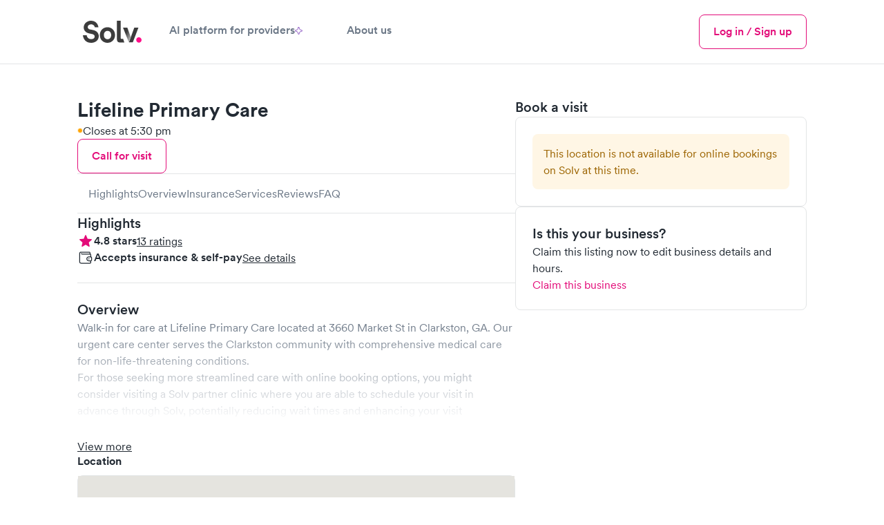

--- FILE ---
content_type: text/html; charset=utf-8
request_url: https://www.solvhealth.com/lifeline-primary-care-clarkston-ga-8gdQ40
body_size: 21479
content:
<!DOCTYPE html><html lang="en" class="h-full text-gray-600 antialiased _1khoax60"><head><meta charSet="utf-8"/><meta name="viewport" content="width=device-width,initial-scale=1"/><meta name="sentry-trace" content="376cb34ab7169b6b96bbfc2dfe07b5bf-a7af181b35a86d91-0"/><meta name="baggage" content="sentry-environment=production,sentry-release=081fb6b11e28e52e38669e6a6a5471ef0ed9813a,sentry-public_key=a59d628f330d491dae64651e89dac19c,sentry-trace_id=376cb34ab7169b6b96bbfc2dfe07b5bf,sentry-sampled=false"/><title>Lifeline Primary Care - Urgent Care in Clarkston, GA 30021 | Solv</title><meta name="description" content="Book an appointment at Lifeline Primary Care, located at 3660 Market St in Clarkston, GA. Lifeline Primary Care has 13 reviews on Solv."/><meta name="keywords" content=""/><meta property="og:type" content="business.business"/><meta property="og:image" content="/images/opengraph.png"/><meta property="og:url" content="https://www.solvhealth.com/lifeline-primary-care-clarkston-ga-8gdQ40"/><meta property="og:title" content="Lifeline Primary Care - Urgent Care in Clarkston, GA 30021 | Solv"/><meta property="og:description" content="Book an appointment at Lifeline Primary Care, located at 3660 Market St in Clarkston, GA. Lifeline Primary Care has 13 reviews on Solv."/><meta property="og:site_name" content="Solv"/><meta property="og:image:alt" content="Lifeline Primary Care - Clarkston, GA"/><meta property="business:contact_data:street_address" content="3660 Market St"/><meta property="business:contact_data:locality" content="Clarkston, GA"/><meta property="business:contact_data:postal_code" content="30021"/><meta property="business:contact_data:country_name" content="United States"/><meta property="business:contact_data:latitude" content="33.8099928"/><meta property="business:contact_data:longitude" content="-84.24033"/><meta property="fb:app_id" content="514222109004412"/><meta property="twitter:card" content="summary_large_image"/><meta property="twitter:site" content="@solvhealth"/><meta property="twitter:description" content="Book an appointment at Lifeline Primary Care, located at 3660 Market St in Clarkston, GA. Lifeline Primary Care has 13 reviews on Solv."/><meta name="apple-itunes-app" content="app-id=1464601606, app-argument=https://www.solvhealth.com//lifeline-primary-care-clarkston-ga-8gdQ40"/><link rel="icon" type="text/png" href="https://assets.solvhealth.com/turbo/081fb6b11e28e52e38669e6a6a5471ef0ed9813a/build/_assets/favicon-3J4J2EYB.png"/><link rel="stylesheet" href="https://assets.solvhealth.com/turbo/081fb6b11e28e52e38669e6a6a5471ef0ed9813a/build/_assets/index-SAVI5JGT.css"/><link rel="stylesheet" href="https://assets.solvhealth.com/turbo/081fb6b11e28e52e38669e6a6a5471ef0ed9813a/build/_assets/app-SBXFNRLT.css"/><link rel="stylesheet" href="https://assets.solvhealth.com/turbo/081fb6b11e28e52e38669e6a6a5471ef0ed9813a/build/_assets/flickity-4JQNAVPB.css"/><link rel="stylesheet" href="https://assets.solvhealth.com/turbo/081fb6b11e28e52e38669e6a6a5471ef0ed9813a/build/_assets/nprogress-3TB4BKAF.css"/><link rel="preload" href="https://assets.solvhealth.com/fonts/circular-pro-2023/circular-pro-regular.woff" as="font" crossorigin="anonymous"/><link rel="preload" href="https://assets.solvhealth.com/fonts/circular-pro-2023/circular-pro-regular.woff2" as="font" crossorigin="anonymous"/><link rel="preload" href="https://assets.solvhealth.com/fonts/circular-pro-2023/circular-pro-medium.woff" as="font" crossorigin="anonymous"/><link rel="preload" href="https://assets.solvhealth.com/fonts/circular-pro-2023/circular-pro-medium.woff2" as="font" crossorigin="anonymous"/><link rel="preload" href="https://assets.solvhealth.com/fonts/circular-pro-2023/circular-pro-bold.woff" as="font" crossorigin="anonymous"/><link rel="preload" href="https://assets.solvhealth.com/fonts/circular-pro-2023/circular-pro-bold.woff2" as="font" crossorigin="anonymous"/><link rel="stylesheet" href="https://assets.solvhealth.com/turbo/081fb6b11e28e52e38669e6a6a5471ef0ed9813a/build/_assets/mapbox.custom-C4STPX4K.css"/><style>
@font-face {
  font-family: "Circular Pro";
  font-display: swap;
  src: url("https://assets.solvhealth.com/fonts/circular-pro-2023/circular-pro-bold.woff2") format("woff2"),
    url("https://assets.solvhealth.com/fonts/circular-pro-2023/circular-pro-bold.woff") format("woff");
  font-style: normal;
  font-weight: 700;
}

@font-face {
  font-family: "Circular Pro";
  font-display: swap;
  src: url("https://assets.solvhealth.com/fonts/circular-pro-2023/circular-pro-medium.woff2") format("woff2"),
    url("https://assets.solvhealth.com/fonts/circular-pro-2023/circular-pro-medium.woff") format("woff");
  font-style: normal;
  font-weight: 500;
}

@font-face {
  font-family: "Circular Pro";
  font-display: swap;
  src: url("https://assets.solvhealth.com/fonts/circular-pro-2023/circular-pro-regular.woff2") format("woff2"),
    url("https://assets.solvhealth.com/fonts/circular-pro-2023/circular-pro-regular.woff") format("woff");
  font-style: normal;
  font-weight: 400;
}
</style><link rel="canonical" href="https://www.solvhealth.com/lifeline-primary-care-clarkston-ga-8gdQ40"/></head><body class="h-full min-h-full"><script>window.process={env:{"PUBLIC_MAPP_URL":"https://www.solvhealth.com","PUBLIC_STRIPE_API_KEY":"pk_live_rHXxAGaubCMaOb3LSXdjNdhy","PUBLIC_GOOGLE_PLACES_API_KEY":"AIzaSyB_I-Wewrm9l6HRVYcm2o0X0DBAz57o1Dw","PUBLIC_GA4_MEASUREMENT_ID":"G-K1C1TD9TSH","PUBLIC_MAPBOX_TOKEN":"pk.eyJ1Ijoic29sdiIsImEiOiJjbDNjdzFkcmEwMmwzM2txZzA4b3R0amtnIn0._1UlXyORSTrfRX8Sb_Hw0g","PUBLIC_APP_ENV":"production","PUBLIC_DAILY_URL":"https://solv.daily.co","PUBLIC_STRIPE_BUY_RATE_API_KEY":"pk_live_51RKP2nDH05sKcmhXPHINsDvJvwKPKWTg0tdGbDeaYDBTNOq76fOBw8MlPdgW25ua7E4IcYdcoBrk64Yu3W015yXj00xpFGweDA","PUBLIC_SOURCE_VERSION":"081fb6b11e28e52e38669e6a6a5471ef0ed9813a"}}</script><main class="relative overflow-x-hidden pb-[var(--cdp-sticky-footer-with-safe-area-offset)] lg:pb-0"><nav class="border-b border-gray-200 bg-white sticky top-0 h-108px z-40"><div class="px-2 lg:px-6 xl:px-14 py-2"><div class="mx-auto max-w-7xl flex items-center justify-between"><div class="flex items-center gap-2 w-full z-40"><a class="_108ryg4 hri7kz3 hri7kz5 hri7kz7" href="/"><div class="hri7kz1"><div class="hri7kz2"><svg viewBox="0 0 101 48" fill="none" xmlns="http://www.w3.org/2000/svg" class="h-5 md:h-6"><path d="M85.234 35.842c0 2.133 1.763 3.91 3.878 3.91 2.203 0 3.877-1.777 3.877-3.91 0-2.134-1.762-3.912-3.877-3.912-2.203-.088-3.878 1.69-3.878 3.912Z" fill="#FF0E88"></path><path d="M30.56 17.6C29.942 13.244 27.034 8 19.72 8c-5.64 0-10.486 4.178-10.486 9.6 0 4.622 3.084 7.822 7.93 8.8l4.23.889c2.38.444 3.702 1.867 3.702 3.644 0 2.134-1.763 3.734-4.935 3.734-4.23 0-6.345-2.756-6.61-5.778H8C8.705 34.667 12.054 40 20.073 40 27.123 40 31 35.2 31 30.489c0-4.356-2.908-8-8.46-9.067l-4.23-.8c-2.203-.444-3.26-1.778-3.26-3.466 0-2.045 1.85-3.912 4.758-3.912 3.79 0 5.2 2.667 5.464 4.356h5.287Zm13.13 17.156c-2.732 0-5.288-2.045-5.288-6.045s2.556-6.044 5.288-6.044c2.731 0 5.287 2.044 5.287 6.044 0 4-2.556 6.045-5.287 6.045Zm-.126-17.334c-6.257 0-11.015 4.711-11.015 11.29C32.549 35.2 37.307 40 43.564 40c6.257 0 11.015-4.8 11.015-11.289-.088-6.578-4.758-11.289-11.015-11.289Zm20.62 22.045h-2.731c-3.878 0-4.23-3.29-4.23-6.49V8h5.64v25.067s-.176 1.244.97 1.244H66.3l1.776 5.156h-3.891Zm24.234-21.423L80.311 39.29h-5.64l7.755-21.245h5.992Z" fill="#3C3C3C"></path><path d="M77.44 31.822 72.33 17.955h-6.257l8.548 21.422 2.82-7.555Z" fill="url(#prefix__a)"></path><defs><linearGradient id="prefix__a" x1="71.304" y1="23.963" x2="81.319" y2="30.612" gradientUnits="userSpaceOnUse"><stop stop-color="#3C3C3C"></stop><stop offset="1" stop-color="#C9C9C9"></stop></linearGradient></defs></svg></div></div></a><div class="hidden md:flex items-center gap-2"><a class="_108ryg4 hri7kz3 hri7kz5 hri7kz7 muted font-medium border-0 border-white border-solid py-2 border-b-4 hover:text-bold flex flex-col items-center px-2 lg:px-4 active:text-brand-500 touch-manipulation whitespace-nowrap" href="https://www.solvhealth.com/for-providers"><div class="hri7kz1"><div class="hri7kz2"><div class="flex items-center gap-1">AI platform for providers<svg viewBox="0 0 38.2369 38.2369" fill="none" xmlns="http://www.w3.org/2000/svg" class="w-[11px] h-[11px]"><path d="M18.1806 0.652963C18.5028 -0.217655 19.7342 -0.217654 20.0563 0.652964L24.6308 13.0153C24.7321 13.289 24.9479 13.5048 25.2216 13.6061L37.584 18.1806C38.4546 18.5028 38.4546 19.7342 37.584 20.0563L25.2216 24.6308C24.9479 24.7321 24.7321 24.9479 24.6308 25.2216L20.0563 37.584C19.7342 38.4546 18.5028 38.4546 18.1806 37.584L13.6061 25.2216C13.5048 24.9479 13.289 24.7321 13.0153 24.6308L0.652963 20.0563C-0.217655 19.7342 -0.217654 18.5028 0.652964 18.1806L13.0153 13.6061C13.289 13.5048 13.5048 13.289 13.6061 13.0153L18.1806 0.652963Z" fill="none" stroke="#8145BD" stroke-width="3" stroke-linecap="round" stroke-linejoin="round"></path></svg></div></div></div></a><a class="_108ryg4 hri7kz3 hri7kz5 hri7kz7 muted font-medium border-0 border-white border-solid py-2 border-b-4 hover:text-bold flex flex-col items-center px-2 lg:px-4 active:text-brand-500 touch-manipulation whitespace-nowrap" href="https://www.solvhealth.com/about-us"><div class="hri7kz1"><div class="hri7kz2"><div class="flex items-center gap-1">About us</div></div></div></a></div><div class="flex-1"></div><a class="_108ryg4 hri7kz3 hri7kz5 hri7kz7" href="https://www.solvhealth.com/login"><div class="hri7kz1"><div class="hri7kz2"><button class="_108ryg4 hri7kz3 hri7kz5 hri7kz7 _11rhfic0 _11rhfic6 _11rhfic2 py-1 md:hidden"><div class="hri7kz1"><div class="hri7kz2">Log in</div></div></button></div></div></a><button type="button" class="-m-2 rounded-md p-3 text-gray-700"><div class="sr-only">Menu</div><svg xmlns="http://www.w3.org/2000/svg" fill="none" viewBox="0 0 24 24" stroke-width="1.5" stroke="currentColor" class="w-3 h-3 md:hidden"><path stroke-linecap="round" stroke-linejoin="round" d="M3.75 6.75h16.5M3.75 12h16.5m-16.5 5.25h16.5"></path></svg></button><button type="button" class="-m-2 rounded-md p-3 text-gray-700 hidden"><span class="sr-only">Close menu</span><svg width="1em" height="1em" viewBox="0 0 16 16" fill="none" xmlns="http://www.w3.org/2000/svg" class="w-3 h-3" aria-hidden="true"><path d="m3.382 2.18.081.071L8 6.787l4.537-4.536a.857.857 0 0 1 1.283 1.131l-.071.081L9.212 8l4.537 4.537a.857.857 0 0 1-1.132 1.283l-.08-.071L8 9.212l-4.537 4.537a.857.857 0 0 1-1.283-1.132l.071-.08L6.787 8 2.251 3.463A.857.857 0 0 1 3.295 2.12l.087.06Z" fill="currentColor"></path></svg></button><div style="position:fixed;top:1px;left:1px;width:1px;height:0;padding:0;margin:-1px;overflow:hidden;clip:rect(0, 0, 0, 0);white-space:nowrap;border-width:0;display:none"></div><div class="hidden md:flex items-center gap-1"><a class="_108ryg4 hri7kz3 hri7kz5 hri7kz7" href="https://www.solvhealth.com/login"><div class="hri7kz1"><div class="hri7kz2"><button class="_108ryg4 hri7kz3 hri7kz5 hri7kz7 _11rhfic0 _11rhfic6 _11rhfic2"><div class="hri7kz1"><div class="hri7kz2">Log in / Sign up</div></div></button></div></div></a></div></div></div><div class="md:hidden relative z-0 hidden"><div class="flex justify-between -mx-1"></div></div><div class="hidden"><div class="absolute z-30 py-4 -mt-2 m-auto left-0 right-0 max-w-7xl overflow-y-auto" style="height:calc(100vh - 100px)"><div class="border-b-gray-200 border-b border-t border-gray-200 top-2"><div class="bg-white p-4"><div class="flex flex-col gap-y-2 mx-auto"><div class="grid grid-cols-3 gap-y-4 gap-x-2"><div class="flex flex-col"><p class="_55ozb5x _55ozb514 _1hqyddnhc font-bold text-left">URGENT CARE</p><div class="pt-2"><button class="flex items-center w-3/5 justify-between" id="headlessui-disclosure-button-:Rmekp:" type="button" aria-expanded="false" data-headlessui-state=""><p class="_55ozb5x _55ozb513 pr-1">Urgent care</p><svg width="24" height="24" viewBox="0 0 24 24" fill="none" xmlns="http://www.w3.org/2000/svg" class=""><path d="m17.814 9-5.657 5.657L6.5 9" stroke="currentColor" stroke-width="1.25" stroke-linecap="round" stroke-linejoin="round"></path></svg></button></div><div class="pt-2"><button class="flex items-center w-3/5 justify-between" id="headlessui-disclosure-button-:Rqekp:" type="button" aria-expanded="false" data-headlessui-state=""><p class="_55ozb5x _55ozb513 pr-1">Pediatric urgent care</p><svg width="24" height="24" viewBox="0 0 24 24" fill="none" xmlns="http://www.w3.org/2000/svg" class=""><path d="m17.814 9-5.657 5.657L6.5 9" stroke="currentColor" stroke-width="1.25" stroke-linecap="round" stroke-linejoin="round"></path></svg></button></div><div class="pt-2"><button class="flex items-center w-3/5 justify-between" id="headlessui-disclosure-button-:Ruekp:" type="button" aria-expanded="false" data-headlessui-state=""><p class="_55ozb5x _55ozb513 pr-1">Telemedicine</p><svg width="24" height="24" viewBox="0 0 24 24" fill="none" xmlns="http://www.w3.org/2000/svg" class=""><path d="m17.814 9-5.657 5.657L6.5 9" stroke="currentColor" stroke-width="1.25" stroke-linecap="round" stroke-linejoin="round"></path></svg></button></div></div><div class="flex flex-col"><p class="_55ozb5x _55ozb514 _1hqyddnhc font-bold text-left">EVERYDAY HEALTH</p><a class="hover:text-brand-500 pt-2 text-left" href="https://www.solvhealth.com/mental-health">Mental health</a><a class="hover:text-brand-500 pt-2 text-left" href="https://www.solvhealth.com/medical-weight-loss">Weight loss</a><a class="hover:text-brand-500 pt-2 text-left" href="https://www.solvhealth.com/prescription-discount">Prescription discounts</a><div class="pt-2"><button class="flex items-center w-3/5 justify-between" id="headlessui-disclosure-button-:R1imkp:" type="button" aria-expanded="false" data-headlessui-state=""><p class="_55ozb5x _55ozb513 pr-1">DOT physicals</p><svg width="24" height="24" viewBox="0 0 24 24" fill="none" xmlns="http://www.w3.org/2000/svg" class=""><path d="m17.814 9-5.657 5.657L6.5 9" stroke="currentColor" stroke-width="1.25" stroke-linecap="round" stroke-linejoin="round"></path></svg></button></div><div class="pt-2"><button class="flex items-center w-3/5 justify-between" id="headlessui-disclosure-button-:R1mmkp:" type="button" aria-expanded="false" data-headlessui-state=""><p class="_55ozb5x _55ozb513 pr-1">Ear wax cleaning</p><svg width="24" height="24" viewBox="0 0 24 24" fill="none" xmlns="http://www.w3.org/2000/svg" class=""><path d="m17.814 9-5.657 5.657L6.5 9" stroke="currentColor" stroke-width="1.25" stroke-linecap="round" stroke-linejoin="round"></path></svg></button></div><div class="pt-2"><button class="flex items-center w-3/5 justify-between" id="headlessui-disclosure-button-:R1qmkp:" type="button" aria-expanded="false" data-headlessui-state=""><p class="_55ozb5x _55ozb513 pr-1">School physicals</p><svg width="24" height="24" viewBox="0 0 24 24" fill="none" xmlns="http://www.w3.org/2000/svg" class=""><path d="m17.814 9-5.657 5.657L6.5 9" stroke="currentColor" stroke-width="1.25" stroke-linecap="round" stroke-linejoin="round"></path></svg></button></div></div><div class="flex flex-col"><p class="_55ozb5x _55ozb514 _1hqyddnhc font-bold text-left">LAB TESTS</p><div class="pt-2"><button class="flex items-center w-3/5 justify-between" id="headlessui-disclosure-button-:R16ukp:" type="button" aria-expanded="false" data-headlessui-state=""><p class="_55ozb5x _55ozb513 pr-1">Allergy testing</p><svg width="24" height="24" viewBox="0 0 24 24" fill="none" xmlns="http://www.w3.org/2000/svg" class=""><path d="m17.814 9-5.657 5.657L6.5 9" stroke="currentColor" stroke-width="1.25" stroke-linecap="round" stroke-linejoin="round"></path></svg></button></div><div class="pt-2"><button class="flex items-center w-3/5 justify-between" id="headlessui-disclosure-button-:R1aukp:" type="button" aria-expanded="false" data-headlessui-state=""><p class="_55ozb5x _55ozb513 pr-1">COVID testing</p><svg width="24" height="24" viewBox="0 0 24 24" fill="none" xmlns="http://www.w3.org/2000/svg" class=""><path d="m17.814 9-5.657 5.657L6.5 9" stroke="currentColor" stroke-width="1.25" stroke-linecap="round" stroke-linejoin="round"></path></svg></button></div><div class="pt-2"><button class="flex items-center w-3/5 justify-between" id="headlessui-disclosure-button-:R1eukp:" type="button" aria-expanded="false" data-headlessui-state=""><p class="_55ozb5x _55ozb513 pr-1">Diabetes testing</p><svg width="24" height="24" viewBox="0 0 24 24" fill="none" xmlns="http://www.w3.org/2000/svg" class=""><path d="m17.814 9-5.657 5.657L6.5 9" stroke="currentColor" stroke-width="1.25" stroke-linecap="round" stroke-linejoin="round"></path></svg></button></div><div class="pt-2"><button class="flex items-center w-3/5 justify-between" id="headlessui-disclosure-button-:R1iukp:" type="button" aria-expanded="false" data-headlessui-state=""><p class="_55ozb5x _55ozb513 pr-1">Drug testing</p><svg width="24" height="24" viewBox="0 0 24 24" fill="none" xmlns="http://www.w3.org/2000/svg" class=""><path d="m17.814 9-5.657 5.657L6.5 9" stroke="currentColor" stroke-width="1.25" stroke-linecap="round" stroke-linejoin="round"></path></svg></button></div><div class="pt-2"><button class="flex items-center w-3/5 justify-between" id="headlessui-disclosure-button-:R1mukp:" type="button" aria-expanded="false" data-headlessui-state=""><p class="_55ozb5x _55ozb513 pr-1">Pregnancy testing</p><svg width="24" height="24" viewBox="0 0 24 24" fill="none" xmlns="http://www.w3.org/2000/svg" class=""><path d="m17.814 9-5.657 5.657L6.5 9" stroke="currentColor" stroke-width="1.25" stroke-linecap="round" stroke-linejoin="round"></path></svg></button></div><div class="pt-2"><button class="flex items-center w-3/5 justify-between" id="headlessui-disclosure-button-:R1qukp:" type="button" aria-expanded="false" data-headlessui-state=""><p class="_55ozb5x _55ozb513 pr-1">STD testing</p><svg width="24" height="24" viewBox="0 0 24 24" fill="none" xmlns="http://www.w3.org/2000/svg" class=""><path d="m17.814 9-5.657 5.657L6.5 9" stroke="currentColor" stroke-width="1.25" stroke-linecap="round" stroke-linejoin="round"></path></svg></button></div><div class="pt-2"><button class="flex items-center w-3/5 justify-between" id="headlessui-disclosure-button-:R1uukp:" type="button" aria-expanded="false" data-headlessui-state=""><p class="_55ozb5x _55ozb513 pr-1">Strep test</p><svg width="24" height="24" viewBox="0 0 24 24" fill="none" xmlns="http://www.w3.org/2000/svg" class=""><path d="m17.814 9-5.657 5.657L6.5 9" stroke="currentColor" stroke-width="1.25" stroke-linecap="round" stroke-linejoin="round"></path></svg></button></div></div></div></div></div></div></div></div></div></nav><div class="fixed w-full bg-white z-40 border-t border-gray-300 lg:hidden pl-1 pr-1 pt-1 pb-1 bottom-0 !pb-[var(--p1-with-safe-area-inset-bottom)]"><div class="w-[90%] mx-auto flex items-center justify-between"><div class="flex flex-col"><p class="_55ozb5x _55ozb514 text-xs">Book online at other nearby clinics</p></div><a class="_108ryg4 hri7kz3 hri7kz5 hri7kz7 _11rhfic0 _11rhfic6 _11rhfic1 bg-brand text-white py-1.5 px-3 rounded" href="/r/search"><div class="hri7kz1"><div class="hri7kz2">Find bookable clinics</div></div></a></div></div><script type="application/ld+json">{"@context":"https://schema.org","@type":"MedicalClinic","@id":"https://www.solvhealth.com/lifeline-primary-care-clarkston-ga-8gdQ40#MedicalClinic","url":"https://www.solvhealth.com/lifeline-primary-care-clarkston-ga-8gdQ40","name":"Lifeline Primary Care","parentOrganization":"https://www.solvhealth.com/company/Lifeline Primary Care","sameAs":["https://www.solvhealth.com/company/Lifeline Primary Care"],"logo":"","knowsLanguage":"en-us","contactPoint":[{"@type":"ContactPoint","telephone":"(470) 355‑7896","contactType":"customer service","contactOption":"TollFree","availableLanguage":["English"],"@id":"https://www.solvhealth.com/lifeline-primary-care-clarkston-ga-8gdQ40#ContactPoint"}],"description":"Book an appointment at Lifeline Primary Care, located at 3660 Market St in Clarkston, GA. Lifeline Primary Care has 13 reviews on Solv.","medicalSpecialty":"Urgent Care","knowsAbout":"Urgent Care","telephone":"(470) 355‑7896","address":{"@type":"PostalAddress","postalCode":"30021","streetAddress":"3660 Market St","addressCountry":{"@type":"Country","name":"US"},"addressRegion":"GA","addressLocality":"Clarkston","@id":"https://www.solvhealth.com/lifeline-primary-care-clarkston-ga-8gdQ40#address"},"geo":{"@type":"GeoCoordinates","latitude":33.8099928,"longitude":-84.24033,"@id":"{canonicalUrl}#GeoCoordinates"},"hasMap":"https://www.google.com/maps/place/?q=place_id:ChIJ_7CzKavpwIcRURAm2UV96uc","areaServed":{"@type":"Place","name":"Clarkston, GA","@id":"https://www.solvhealth.com/lifeline-primary-care-clarkston-ga-8gdQ40#Place"},"isAcceptingNewPatients":false,"paymentAccepted":"","currenciesAccepted":"USD","priceRange":"$100-$200 average base self-pay visit price","amenityFeature":[{"@type":"LocationFeatureSpecification","name":"Walk-in patients"}],"aggregateRating":{"@type":"aggregateRating","ratingValue":4.79838,"reviewCount":13},"openingHoursSpecification":[{"@type":"OpeningHoursSpecification","dayOfWeek":"Monday","opens":"08:30:00","closes":"17:30:00"},{"@type":"OpeningHoursSpecification","dayOfWeek":"Tuesday","opens":"08:30:00","closes":"17:30:00"},{"@type":"OpeningHoursSpecification","dayOfWeek":"Wednesday","opens":"08:30:00","closes":"17:30:00"},{"@type":"OpeningHoursSpecification","dayOfWeek":"Thursday","opens":"08:30:00","closes":"17:30:00"},{"@type":"OpeningHoursSpecification","dayOfWeek":"Friday","opens":"09:00:00","closes":"13:00:00"},{"@type":"OpeningHoursSpecification","dayOfWeek":"Saturday","opens":"09:00:00","closes":"17:00:00"}],"review":[],"subjectOf":{"@type":"FAQPage","name":"Common questions about Lifeline Primary Care","mainEntity":[{"@type":"Question","acceptedAnswer":{"@type":"Answer","text":"13 patients have shared ratings for Lifeline Primary Care in Clarkston on Solv. The average rating is 4.8 out of 5.","@id":"https://www.solvhealth.com/lifeline-primary-care-clarkston-ga-8gdQ40#Answer1"},"name":"How do patients rate Lifeline Primary Care in reviews?","@id":"https://www.solvhealth.com/lifeline-primary-care-clarkston-ga-8gdQ40#Question1"},{"@type":"Question","acceptedAnswer":{"@type":"Answer","text":"As an urgent care center, Lifeline Primary Care is first and foremost a walk-in clinic. You should be able to arrive unannounced during their normal business hours and be seen without an appointment. You may, however, want to call ahead to check their current wait time.","@id":"https://www.solvhealth.com/lifeline-primary-care-clarkston-ga-8gdQ40#Answer2"},"name":"How do I make a booking at Lifeline Primary Care?","@id":"https://www.solvhealth.com/lifeline-primary-care-clarkston-ga-8gdQ40#Question2"},{"@type":"Question","acceptedAnswer":{"@type":"Answer","text":"Lifeline Primary Care accepts Medicare, PPO, Self-Pay. Additionally, the clinic is likely in-network for most major commercial carriers including BlueCross Blue Shield, United Health, Aetna, and Cigna. Depending on your specific insurance plan, your out of pocket visit cost will vary. Contact the clinic directly for further details.","@id":"https://www.solvhealth.com/lifeline-primary-care-clarkston-ga-8gdQ40#Answer3"},"name":"What insurance does Lifeline Primary Care accept?","@id":"https://www.solvhealth.com/lifeline-primary-care-clarkston-ga-8gdQ40#Question3"},{"@type":"Question","acceptedAnswer":{"@type":"Answer","text":"Depending on insurance status and whether Lifeline Primary Care is in-network with your specific plan, an urgent care visit to this location may vary. Generally speaking, a co-pay for the visit itself will range from $35-100 with lab tests and other services possibly increasing that total. Without insurance, the self-pay price of a visit will likely be between $100-250 depending on the reason for visit or prescribed treatment plan. Additional services such as lab tests, x-rays, medications, and other services may be additional costs. Please make sure to talk with your provider about the costs prior to receiving treatment.","@id":"https://www.solvhealth.com/lifeline-primary-care-clarkston-ga-8gdQ40#Answer4"},"name":"How much does an urgent care visit cost at Lifeline Primary Care","@id":"https://www.solvhealth.com/lifeline-primary-care-clarkston-ga-8gdQ40#Question4"},{"@type":"Question","acceptedAnswer":{"@type":"Answer","text":"As an <a href=\"https://www.solvhealth.comhttps://www.solvhealth.com/urgent-care\">urgent care center</a>, Lifeline Primary Care treats a range of non-emergent injuries and illnesses, as well as provides certain preventative care. More specifically, Lifeline Primary Care will provide annual exams and sports physicals, general lab tests and screenings, and diagnose and treat routine conditions like the common cold, <a href=\"https://www.solvhealth.comhttps://www.solvhealth.com/flu\">flu</a>, infections, rashes, allergies, strep throat, and more.","@id":"https://www.solvhealth.com/lifeline-primary-care-clarkston-ga-8gdQ40#Answer5"},"name":"What are the primary services of Lifeline Primary Care?","@id":"https://www.solvhealth.com/lifeline-primary-care-clarkston-ga-8gdQ40#Question5"},{"@type":"Question","acceptedAnswer":{"@type":"Answer","text":"Lifeline Primary Care is located at 3660 Market St in Clarkston and serves patients throughout the area.","@id":"https://www.solvhealth.com/lifeline-primary-care-clarkston-ga-8gdQ40#Answer6"},"name":"Where is Lifeline Primary Care located?","@id":"https://www.solvhealth.com/lifeline-primary-care-clarkston-ga-8gdQ40#Question6"},{"@type":"Question","acceptedAnswer":{"@type":"Answer","text":"Yes. Lifeline Primary Care is open on weekends, but only on Saturday 9:00 am - 5:00 pm. They are closed on Sundays.","@id":"https://www.solvhealth.com/lifeline-primary-care-clarkston-ga-8gdQ40#Answer7"},"name":"Is Lifeline Primary Care open on the weekends?","@id":"https://www.solvhealth.com/lifeline-primary-care-clarkston-ga-8gdQ40#Question7"}]}}</script><form method="post" action="/lifeline-primary-care-clarkston-ga-8gdQ40"><div class="flex lg:block xl:px-8"><div class="lg:p-6 w-full"><div class="mx-auto max-w-7xl flex flex-col lg:flex-row lg:gap-6"><div class="lg:w-[40%] lg:max-w-[40%] w-full order-first lg:order-last"><div class="block lg:hidden"><div class="p-2"><div class="flex justify-between w-full gap-1"><div class="flex flex-col gap-1"><h1 class="text-lg md:text-2xl font-bold leading-lg md:leading-2xl">Lifeline Primary Care</h1><div class="flex gap-1 items-center"><div class="w-1 h-1 rounded-full border bg-caution border-caution-100"></div><p>Closes at 5:30 pm</p></div><button class="_108ryg4 hri7kz3 hri7kz5 hri7kz7 _11rhfic0 _11rhfic6 _11rhfic2" type="button"><div class="hri7kz1"><div class="hri7kz2">Call for visit</div></div></button></div></div></div><div class="pb-2"><div class="border-t border-b border-gray-200 gap-3 py-2 bg-white overflow-auto"><div class="px-2 flex gap-3"><div class="block lg:hidden"><button type="button" class="text-black whitespace-nowrap">Book</button></div><button type="button" class="text-gray-500 whitespace-nowrap">Highlights</button><button type="button" class="text-gray-500 whitespace-nowrap">Overview</button><button type="button" class="text-gray-500 whitespace-nowrap">Insurance</button><button type="button" class="text-gray-500 whitespace-nowrap">Services</button><button type="button" class="text-gray-500 whitespace-nowrap">Reviews</button><button type="button" class="text-gray-500 whitespace-nowrap">FAQ</button><div class="pr-1"></div></div></div></div></div><div class="cdp-section-book"><div class="sticky-outer-wrapper"><div class="sticky-inner-wrapper" style="position:relative;top:0px"><div class="px-2 lg:px-0"><div class="flex flex-col bg-critical-300 top-1 gap-3"><div class="flex flex-col gap-2"><h2 class="_55ozb5x _55ozb5z font-medium text-h3">Book a visit</h2><div class="flex flex-col gap-2 rounded border border-gray-200 p-3"><div class="text-left"><div><div data-reach-alert="" aria-hidden="true"><div class="_1axu3m10 _1axu3m11 _1axu3m14 flex flex-col warning"><div class="_1axu3m1b _1axu3m1e"><div class="_1axu3m1g"><div class="_1axu3m1h"><div class="_55ozb5x _55ozb511"></div><div class="_55ozb5x _55ozb513">This location is not available for online bookings on Solv at this time.</div></div></div></div></div></div></div></div></div></div><div class="flex flex-col gap-2 p-3 border border-gray-200 rounded"><div class="flex flex-col gap-1"><h3 class="_55ozb5x _55ozb510 font-medium">Is this your business?</h3><p>Claim this listing now to edit business details and hours.</p></div><a href="https://solvhealth.com/for-providers/claim/form" class="text-brand">Claim this business</a></div><div class="justify-start hidden lg:flex"></div></div></div></div></div><div class="h-3 w-full"></div><div role="separator" class="a2ss9v1 -mx-2 block md:hidden"><div class="a2ss9v0"></div></div><div class="h-3 w-full"></div></div></div><div class="flex flex-col lg:w-[60%] lg:min-w-[60%] w-full lg:gap-3 order-last lg:order-first"><div class="hidden lg:flex flex-col gap-3"><div class="flex justify-between w-full gap-1"><div class="flex flex-col gap-1"><h1 class="text-lg md:text-2xl font-bold leading-lg md:leading-2xl">Lifeline Primary Care</h1><div class="flex gap-1 items-center"><div class="w-1 h-1 rounded-full border bg-caution border-caution-100"></div><p>Closes at 5:30 pm</p></div><button class="_108ryg4 hri7kz3 hri7kz5 hri7kz7 _11rhfic0 _11rhfic6 _11rhfic2" type="button"><div class="hri7kz1"><div class="hri7kz2">Call for visit</div></div></button></div></div><div class="border-t border-b border-gray-200 gap-3 py-2 bg-white overflow-auto"><div class="px-2 flex gap-3"><div class="block lg:hidden"><button type="button" class="text-black whitespace-nowrap">Book</button></div><button type="button" class="text-gray-500 whitespace-nowrap">Highlights</button><button type="button" class="text-gray-500 whitespace-nowrap">Overview</button><button type="button" class="text-gray-500 whitespace-nowrap">Insurance</button><button type="button" class="text-gray-500 whitespace-nowrap">Services</button><button type="button" class="text-gray-500 whitespace-nowrap">Reviews</button><button type="button" class="text-gray-500 whitespace-nowrap">FAQ</button><div class="pr-1"></div></div></div></div><div class="flex flex-col px-2 lg:p-0"><div class="cdp-section-highlights"><div class="flex flex-col gap-3"><h2 class="_55ozb5x _55ozb5z font-medium text-h3">Highlights</h2><div class="flex flex-col gap-2"><button type="button" class="cursor-pointer"><div class="flex flex-col xs:flex-row gap-0.5 sm:gap-1 items-start xs:items-center"><div class="flex gap-0.5 sm:gap-1 items-center"><svg width="1em" height="1em" viewBox="0 0 24 24" fill="none" xmlns="http://www.w3.org/2000/svg" class="h-3 w-3 text-brand"><path d="m12.002 17.27 4.658 2.811a.75.75 0 0 0 1.118-.812l-1.236-5.3 4.116-3.565a.75.75 0 0 0-.428-1.314l-5.418-.46-2.12-5a.75.75 0 0 0-1.381 0l-2.12 5-5.418.46a.75.75 0 0 0-.428 1.314l4.116 3.566-1.236 5.299a.75.75 0 0 0 1.118.812l4.659-2.811Z" fill="currentColor"></path></svg><p class="font-medium">4.8<!-- --> stars</p></div><div class="pl-4 xs:pl-0 flex flex-row gap-1"><u>13<!-- --> <!-- -->ratings</u></div></div></button><button type="button" class="cursor-pointer"><div class="flex flex-col gap-0.5 sm:gap-1"><div class="flex flex-col xs:flex-row gap-0.5 sm:gap-1 items-start xs:items-center"><div class="flex gap-0.5 sm:gap-1 items-center"><svg width="1em" height="1em" viewBox="0 0 24 24" fill="none" xmlns="http://www.w3.org/2000/svg" class="h-3 w-3"><path d="M19.429 16.571v2.286A1.143 1.143 0 0 1 18.286 20H5.143a1.714 1.714 0 0 1-1.714-1.714V5.714A1.714 1.714 0 0 1 5.143 4h12a1.143 1.143 0 0 1 1.143 1.143v1.714" stroke="currentColor" stroke-width="1.25" stroke-linecap="round" stroke-linejoin="round"></path><path d="M19.428 16.571a1.143 1.143 0 0 0 1.143-1.142V12a1.143 1.143 0 0 0-1.143-1.143h-2.857a2.857 2.857 0 1 0 0 5.714h2.857Z" stroke="currentColor" stroke-width="1.25" stroke-linecap="round" stroke-linejoin="round"></path><path d="M16.572 13.429a.286.286 0 1 1 0 .57.286.286 0 0 1 0-.57ZM19.428 10.857V8a1.143 1.143 0 0 0-1.142-1.143H7.143a1.338 1.338 0 0 1-1.23-.682" stroke="currentColor" stroke-width="1.25" stroke-linecap="round" stroke-linejoin="round"></path></svg><p class="font-medium">Accepts insurance &amp; self-pay</p></div><div class="pl-4 xs:pl-0"><u>See details</u></div></div></div></button></div></div><div class="h-3 w-full"></div><div role="separator" class="a2ss9v1 -mx-2 md:mx-0"><div class="a2ss9v0"></div></div><div class="h-3 w-full"></div></div><div class="cdp-section-overview"><div class="flex flex-col gap-3"><h2 class="_55ozb5x _55ozb5z font-medium text-h3">Overview</h2><div class="flex flex-col gap-2"><div class="flex flex-col gap-3"><div><div class="relative overflow-hidden" style="height:150px"><div><div class="flex flex-col gap-0.5"><div class="text-gray-500"><div class="flex flex-col gap-1"><p>Walk-in for care at <!-- -->Lifeline Primary Care<!-- --> located at<!-- --> <!-- -->3660 Market St<!-- --> in <!-- -->Clarkston<!-- -->,<!-- --> <!-- -->GA<!-- -->. Our urgent care center serves the <!-- -->Clarkston<!-- --> <!-- -->community with comprehensive medical care for non-life-threatening conditions.</p><p>For those seeking more streamlined care with online booking options, you might consider visiting a Solv partner clinic where you are able to schedule your visit in advance through Solv, potentially reducing wait times and enhancing your visit experience.</p></div></div></div></div><div class="absolute left-0 top-0 w-full h-screen max-h-full bg-gradient-to-t from-white"></div></div><button class="_108ryg4 hri7kz3 hri7kz5 hri7kz7"><div class="hri7kz1"><div class="hri7kz2"><p class="text-base leading-sm underline mt-3">View more</p></div></div></button></div></div></div><div class="flex flex-col gap-3"><div><h3 class="_55ozb5x _55ozb510 text-h4 mb-1">Location</h3><div class="flex flex-col gap-3"><div class="flex flex-col rounded border border-gray-200 gap-2"><div><div class="flex items-center justify-center h-[249px] w-full bg-[#e5e4df] -mb-2"><svg width="32" height="32" viewBox="0 0 32 32" fill="none" xmlns="http://www.w3.org/2000/svg"><path d="M15.4998 2.00781C18.1078 2.00781 20.6089 3.04382 22.4531 4.88793C24.2972 6.73204 25.3332 9.23319 25.3332 11.8411C25.3332 16.5772 17.8569 27.1768 15.9427 29.8136C15.8917 29.8831 15.825 29.9397 15.7481 29.9787C15.6711 30.0177 15.5861 30.038 15.4998 30.038C15.4136 30.038 15.3285 30.0177 15.2516 29.9787C15.1747 29.9397 15.108 29.8831 15.057 29.8136C13.1428 27.1768 5.6665 16.5772 5.6665 11.8411C5.6665 9.23319 6.70251 6.73204 8.54662 4.88793C10.3907 3.04382 12.8919 2.00781 15.4998 2.00781Z" fill="#CE2424"></path><path d="M10.6665 11.487C10.6665 12.7927 11.1852 14.0449 12.1084 14.9682C13.0317 15.8914 14.2839 16.4101 15.5896 16.4101C16.8953 16.4101 18.1475 15.8914 19.0707 14.9682C19.994 14.0449 20.5127 12.7927 20.5127 11.487C20.5127 10.1814 19.994 8.92916 19.0707 8.0059C18.1475 7.08264 16.8953 6.56396 15.5896 6.56396C14.2839 6.56396 13.0317 7.08264 12.1084 8.0059C11.1852 8.92916 10.6665 10.1814 10.6665 11.487Z" fill="white"></path></svg></div></div><div class="flex gap-2 p-2 flex-row"><div class="flex-auto"><p class="font-medium">3660 Market St</p><p class="text-gray-500">Clarkston<!-- -->, <!-- -->GA<!-- -->, <!-- -->30021</p></div><div class="flex flex-col md:flex-row md:items-start"><div class="flex flex-col md:flex-1 gap-1"><a href="https://maps.google.com//?f=d&amp;ll=33.8099928%2C-84.24033&amp;view=map&amp;q=Lifeline+Primary+Care&amp;daddr=3660+Market+St%2C+Clarkston%2C+GA+30021&amp;address=3660+Market+St%2C+Clarkston%2C+GA+30021" target="_blank" class="flex gap-1 items-center text-brand" rel="noreferrer"><svg width="1em" height="1em" viewBox="0 0 24 24" fill="none" xmlns="http://www.w3.org/2000/svg" class="h-2 w-2"><path d="M8.347 8.881a3.278 3.278 0 1 0 6.556 0 3.278 3.278 0 0 0-6.556 0v0Z" stroke="currentColor" stroke-width="1.25" stroke-linecap="round" stroke-linejoin="round"></path><path d="M11.625 1.506A7.375 7.375 0 0 1 19 8.88c0 3.552-5.607 11.502-7.043 13.48a.41.41 0 0 1-.664 0C9.857 20.382 4.25 12.432 4.25 8.88a7.375 7.375 0 0 1 7.375-7.375Z" stroke="currentColor" stroke-width="1.25" stroke-linecap="round" stroke-linejoin="round"></path></svg> Get directions</a></div></div></div></div><div class="flex flex-col gap-1"><div class="flex flex-col gap-0"><h3 class="_55ozb5x _55ozb510 text-h4">Office hours</h3><p class="_55ozb5x _55ozb513 _55ozb519">Eastern Standard Time (EST)</p></div><div class="flex flex-col gap-1"><div class="grid grid-cols-7 gap-2"><p class="font-medium">Sun</p><div class="flex gap-2 w-[280px]"><p class="col-span-4">Closed</p></div></div><div class="grid grid-cols-7 gap-2"><p class="font-medium">Mon</p><div class="flex gap-2 w-[280px]"><p class="col-span-4">8:30 am - 5:30 pm</p></div></div><div class="grid grid-cols-7 gap-2"><p class="font-medium">Tue</p><div class="flex gap-2 w-[280px]"><p class="col-span-4">8:30 am - 5:30 pm</p></div></div><div class="grid grid-cols-7 gap-2"><p class="font-medium">Wed</p><div class="flex gap-2 w-[280px]"><p class="col-span-4">8:30 am - 5:30 pm</p></div></div><div class="grid grid-cols-7 gap-2"><p class="font-medium">Thu</p><div class="flex gap-2 w-[280px]"><p class="col-span-4 font-medium">8:30 am - 5:30 pm</p><p class="font-medium col-span-2 text-caution-500">Closing soon</p></div></div><div class="grid grid-cols-7 gap-2"><p class="font-medium">Fri</p><div class="flex gap-2 w-[280px]"><p class="col-span-4">9:00 am - 1:00 pm</p></div></div><div class="grid grid-cols-7 gap-2"><p class="font-medium">Sat</p><div class="flex gap-2 w-[280px]"><p class="col-span-4">9:00 am - 5:00 pm</p></div></div></div></div></div></div></div></div><div class="h-3 w-full"></div><div role="separator" class="a2ss9v1 -mx-2 block md:hidden"><div class="a2ss9v0"></div></div><div class="h-3 w-full"></div></div><div class="cdp-section-insurance"><div class="flex flex-col gap-3"><h2 class="_55ozb5x _55ozb5z font-medium text-h3">Insurance and payments</h2><div class="flex flex-col gap-1"><h3 class="_55ozb5x _55ozb510 text-h4">Insurance</h3><div class="flex flex-col gap-2"><p>While Lifeline Primary Care partners with the below insurances, we recommend giving your insurance provider a call to confirm coverage and benefits.</p><div class="grid grid-cols-2 gap-1"><div class="flex gap-1 items-center"><svg class="h-2 w-2 text-gray-400" viewBox="0 0 11 8" fill="none" xmlns="http://www.w3.org/2000/svg"><path d="M1 4L4 7L9.5 1.5" stroke="#222A33" stroke-width="1.25" stroke-linecap="round" stroke-linejoin="round"></path></svg><div>Medicare</div></div><div class="flex gap-1 items-center"><svg class="h-2 w-2 text-gray-400" viewBox="0 0 11 8" fill="none" xmlns="http://www.w3.org/2000/svg"><path d="M1 4L4 7L9.5 1.5" stroke="#222A33" stroke-width="1.25" stroke-linecap="round" stroke-linejoin="round"></path></svg><div>PPO</div></div><div class="flex gap-1 items-center"><svg class="h-2 w-2 text-gray-400" viewBox="0 0 11 8" fill="none" xmlns="http://www.w3.org/2000/svg"><path d="M1 4L4 7L9.5 1.5" stroke="#222A33" stroke-width="1.25" stroke-linecap="round" stroke-linejoin="round"></path></svg><div>Self-Pay</div></div></div></div></div><div class="flex flex-col gap-1"><h3 class="_55ozb5x _55ozb510 text-h4">Self-pay</h3><p>This location accepts payment without insurance. Self-pay prices include an office visit charge unless noted.<!-- --> <!-- -->For more details,<!-- --> <button class="cursor-pointer text-brand-500 hover:underline">call the location</button>.</p></div></div><div class="h-3 w-full"></div><div role="separator" class="a2ss9v1 -mx-2 block md:hidden"><div class="a2ss9v0"></div></div><div class="h-3 w-full"></div></div><div class="cdp-section-services"><div class="flex flex-col gap-3"><h2 class="_55ozb5x _55ozb5z font-medium text-h3">Services</h2><div class="flex flex-col gap-2"><div class="flex flex-col gap-2"></div><div class="flex flex-col rounded border border-gray-200 p-2"><div class="flex justify-between cursor-pointer"><p class="font-medium">X-ray (arms, hands, legs, or feet)</p><div class="text-h2"><svg width="1em" height="1em" viewBox="0 0 24 24" fill="none" xmlns="http://www.w3.org/2000/svg"><path d="m17.814 9-5.657 5.657L6.5 9" stroke="currentColor" stroke-width="1.25" stroke-linecap="round" stroke-linejoin="round"></path></svg></div></div></div><div class="flex flex-col rounded border border-gray-200 p-2"><div class="flex justify-between cursor-pointer"><p class="font-medium">X-ray (chest)</p><div class="text-h2"><svg width="1em" height="1em" viewBox="0 0 24 24" fill="none" xmlns="http://www.w3.org/2000/svg"><path d="m17.814 9-5.657 5.657L6.5 9" stroke="currentColor" stroke-width="1.25" stroke-linecap="round" stroke-linejoin="round"></path></svg></div></div></div><div class="flex flex-col rounded border border-gray-200 p-2"><div class="flex justify-between cursor-pointer"><p class="font-medium">Flu shot</p><div class="text-h2"><svg width="1em" height="1em" viewBox="0 0 24 24" fill="none" xmlns="http://www.w3.org/2000/svg"><path d="m17.814 9-5.657 5.657L6.5 9" stroke="currentColor" stroke-width="1.25" stroke-linecap="round" stroke-linejoin="round"></path></svg></div></div></div><div class="flex flex-col rounded border border-gray-200 p-2"><div class="flex justify-between cursor-pointer"><p class="font-medium">School physicals</p><div class="text-h2"><svg width="1em" height="1em" viewBox="0 0 24 24" fill="none" xmlns="http://www.w3.org/2000/svg"><path d="m17.814 9-5.657 5.657L6.5 9" stroke="currentColor" stroke-width="1.25" stroke-linecap="round" stroke-linejoin="round"></path></svg></div></div></div><div class="flex flex-col rounded border border-gray-200 p-2"><div class="flex justify-between cursor-pointer"><p class="font-medium">Sports physicals</p><div class="text-h2"><svg width="1em" height="1em" viewBox="0 0 24 24" fill="none" xmlns="http://www.w3.org/2000/svg"><path d="m17.814 9-5.657 5.657L6.5 9" stroke="currentColor" stroke-width="1.25" stroke-linecap="round" stroke-linejoin="round"></path></svg></div></div></div><div class="flex flex-col rounded border border-gray-200 p-2"><div class="flex justify-between cursor-pointer"><p class="font-medium">Laceration repair (stitches)</p><div class="text-h2"><svg width="1em" height="1em" viewBox="0 0 24 24" fill="none" xmlns="http://www.w3.org/2000/svg"><path d="m17.814 9-5.657 5.657L6.5 9" stroke="currentColor" stroke-width="1.25" stroke-linecap="round" stroke-linejoin="round"></path></svg></div></div></div><button class="_108ryg4 hri7kz3 hri7kz5 hri7kz7 _11rhfic0 _11rhfic6 _11rhfic2" type="button"><div class="hri7kz1"><div class="hri7kz2">View other services</div></div></button><div><p class="_55ozb5x _55ozb518 _55ozb519">Solv makes no guarantees regarding the accuracy or completeness of pricing information, as it is subject to the partner&#x27;s discretion. Prices don&#x27;t guarantee availability. If you decide to use your insurance for your visit and the claim is fully processed, the clinic may not be able to revert to a self-pay rate, depending on insurance carrier and plan. Taxes may apply.</p></div></div></div><div class="h-3 w-full"></div><div role="separator" class="a2ss9v1 -mx-2 block md:hidden"><div class="a2ss9v0"></div></div><div class="h-3 w-full"></div></div><div class="cdp-section-reviews"><div class="flex flex-col gap-3"><h2 class="_55ozb5x _55ozb5z font-medium text-h3">Patient ratings and reviews</h2><div class="flex flex-col gap-2"><div class="flex gap-2 items-center"><div class="flex"><div class="relative xymvl4 _1hqyddn17o"><span class="absolute inset-0 flex items-center"><svg width="1em" height="1em" viewBox="0 0 24 24" fill="none" xmlns="http://www.w3.org/2000/svg" class="_1hqyddnhk _1hqyddn17o _1hqyddn1bo"><path d="m12.002 17.27 4.658 2.811a.75.75 0 0 0 1.118-.812l-1.236-5.3 4.116-3.565a.75.75 0 0 0-.428-1.314l-5.418-.46-2.12-5a.75.75 0 0 0-1.381 0l-2.12 5-5.418.46a.75.75 0 0 0-.428 1.314l4.116 3.566-1.236 5.299a.75.75 0 0 0 1.118.812l4.659-2.811Z" fill="currentColor"></path></svg><svg width="1em" height="1em" viewBox="0 0 24 24" fill="none" xmlns="http://www.w3.org/2000/svg" class="_1hqyddnhk _1hqyddn17o _1hqyddn1bo"><path d="m12.002 17.27 4.658 2.811a.75.75 0 0 0 1.118-.812l-1.236-5.3 4.116-3.565a.75.75 0 0 0-.428-1.314l-5.418-.46-2.12-5a.75.75 0 0 0-1.381 0l-2.12 5-5.418.46a.75.75 0 0 0-.428 1.314l4.116 3.566-1.236 5.299a.75.75 0 0 0 1.118.812l4.659-2.811Z" fill="currentColor"></path></svg><svg width="1em" height="1em" viewBox="0 0 24 24" fill="none" xmlns="http://www.w3.org/2000/svg" class="_1hqyddnhk _1hqyddn17o _1hqyddn1bo"><path d="m12.002 17.27 4.658 2.811a.75.75 0 0 0 1.118-.812l-1.236-5.3 4.116-3.565a.75.75 0 0 0-.428-1.314l-5.418-.46-2.12-5a.75.75 0 0 0-1.381 0l-2.12 5-5.418.46a.75.75 0 0 0-.428 1.314l4.116 3.566-1.236 5.299a.75.75 0 0 0 1.118.812l4.659-2.811Z" fill="currentColor"></path></svg><svg width="1em" height="1em" viewBox="0 0 24 24" fill="none" xmlns="http://www.w3.org/2000/svg" class="_1hqyddnhk _1hqyddn17o _1hqyddn1bo"><path d="m12.002 17.27 4.658 2.811a.75.75 0 0 0 1.118-.812l-1.236-5.3 4.116-3.565a.75.75 0 0 0-.428-1.314l-5.418-.46-2.12-5a.75.75 0 0 0-1.381 0l-2.12 5-5.418.46a.75.75 0 0 0-.428 1.314l4.116 3.566-1.236 5.299a.75.75 0 0 0 1.118.812l4.659-2.811Z" fill="currentColor"></path></svg><svg width="1em" height="1em" viewBox="0 0 24 24" fill="none" xmlns="http://www.w3.org/2000/svg" class="_1hqyddnhk _1hqyddn17o _1hqyddn1bo"><path d="m12.002 17.27 4.658 2.811a.75.75 0 0 0 1.118-.812l-1.236-5.3 4.116-3.565a.75.75 0 0 0-.428-1.314l-5.418-.46-2.12-5a.75.75 0 0 0-1.381 0l-2.12 5-5.418.46a.75.75 0 0 0-.428 1.314l4.116 3.566-1.236 5.299a.75.75 0 0 0 1.118.812l4.659-2.811Z" fill="currentColor"></path></svg></span><span class="absolute inset-0 flex items-center" style="clip-path:inset(0 4.0323999999999955% 0 0)"><svg width="1em" height="1em" viewBox="0 0 24 24" fill="none" xmlns="http://www.w3.org/2000/svg" class="_1hqyddngw _1hqyddn17o _1hqyddn1bo"><path d="m12.002 17.27 4.658 2.811a.75.75 0 0 0 1.118-.812l-1.236-5.3 4.116-3.565a.75.75 0 0 0-.428-1.314l-5.418-.46-2.12-5a.75.75 0 0 0-1.381 0l-2.12 5-5.418.46a.75.75 0 0 0-.428 1.314l4.116 3.566-1.236 5.299a.75.75 0 0 0 1.118.812l4.659-2.811Z" fill="currentColor"></path></svg><svg width="1em" height="1em" viewBox="0 0 24 24" fill="none" xmlns="http://www.w3.org/2000/svg" class="_1hqyddngw _1hqyddn17o _1hqyddn1bo"><path d="m12.002 17.27 4.658 2.811a.75.75 0 0 0 1.118-.812l-1.236-5.3 4.116-3.565a.75.75 0 0 0-.428-1.314l-5.418-.46-2.12-5a.75.75 0 0 0-1.381 0l-2.12 5-5.418.46a.75.75 0 0 0-.428 1.314l4.116 3.566-1.236 5.299a.75.75 0 0 0 1.118.812l4.659-2.811Z" fill="currentColor"></path></svg><svg width="1em" height="1em" viewBox="0 0 24 24" fill="none" xmlns="http://www.w3.org/2000/svg" class="_1hqyddngw _1hqyddn17o _1hqyddn1bo"><path d="m12.002 17.27 4.658 2.811a.75.75 0 0 0 1.118-.812l-1.236-5.3 4.116-3.565a.75.75 0 0 0-.428-1.314l-5.418-.46-2.12-5a.75.75 0 0 0-1.381 0l-2.12 5-5.418.46a.75.75 0 0 0-.428 1.314l4.116 3.566-1.236 5.299a.75.75 0 0 0 1.118.812l4.659-2.811Z" fill="currentColor"></path></svg><svg width="1em" height="1em" viewBox="0 0 24 24" fill="none" xmlns="http://www.w3.org/2000/svg" class="_1hqyddngw _1hqyddn17o _1hqyddn1bo"><path d="m12.002 17.27 4.658 2.811a.75.75 0 0 0 1.118-.812l-1.236-5.3 4.116-3.565a.75.75 0 0 0-.428-1.314l-5.418-.46-2.12-5a.75.75 0 0 0-1.381 0l-2.12 5-5.418.46a.75.75 0 0 0-.428 1.314l4.116 3.566-1.236 5.299a.75.75 0 0 0 1.118.812l4.659-2.811Z" fill="currentColor"></path></svg><svg width="1em" height="1em" viewBox="0 0 24 24" fill="none" xmlns="http://www.w3.org/2000/svg" class="_1hqyddngw _1hqyddn17o _1hqyddn1bo"><path d="m12.002 17.27 4.658 2.811a.75.75 0 0 0 1.118-.812l-1.236-5.3 4.116-3.565a.75.75 0 0 0-.428-1.314l-5.418-.46-2.12-5a.75.75 0 0 0-1.381 0l-2.12 5-5.418.46a.75.75 0 0 0-.428 1.314l4.116 3.566-1.236 5.299a.75.75 0 0 0 1.118.812l4.659-2.811Z" fill="currentColor"></path></svg></span></div></div><p class="font-bold">4.8</p><p>Overall rating</p></div><div class="grid grid-cols-1 gap-2"></div></div><div class="flex flex-col gap-2"><p class="_55ozb5x _55ozb518 _55ozb519">All reviews are opinions of patients and do not represent the opinions of Solv.</p></div></div><div class="h-3 w-full"></div><div role="separator" class="a2ss9v1 -mx-2 block md:hidden"><div class="a2ss9v0"></div></div><div class="h-3 w-full"></div></div><div class="cdp-section-faq"><div class="flex flex-col gap-3"><h2 class="_55ozb5x _55ozb5z font-medium text-h3">Frequently Asked Questions</h2><div class="flex flex-col gap-2"><details class="accordion-item relative flex flex-col rounded-md"><summary class="cursor-pointer"><div class="flex justify-left items-center gap-1"><svg width="1em" height="1em" viewBox="0 0 24 24" fill="none" xmlns="http://www.w3.org/2000/svg" class="accordion-item__disclosure-arrow text-xl -translate-y-[1px] text-brand min-w-[1em]"><path d="m17.814 9-5.657 5.657L6.5 9" stroke="currentColor" stroke-width="1.25" stroke-linecap="round" stroke-linejoin="round"></path></svg><div class="flex items-center gap-1"><h3 class="_55ozb5x _55ozb510 font-medium text-h4">How do patients rate Lifeline Primary Care in reviews?</h3></div></div></summary><div class="ml-4"><p>13 patients have shared ratings for Lifeline Primary Care in Clarkston on Solv. The average rating is 4.8 out of 5.</p></div></details><details class="accordion-item relative flex flex-col rounded-md"><summary class="cursor-pointer"><div class="flex justify-left items-center gap-1"><svg width="1em" height="1em" viewBox="0 0 24 24" fill="none" xmlns="http://www.w3.org/2000/svg" class="accordion-item__disclosure-arrow text-xl -translate-y-[1px] text-brand min-w-[1em]"><path d="m17.814 9-5.657 5.657L6.5 9" stroke="currentColor" stroke-width="1.25" stroke-linecap="round" stroke-linejoin="round"></path></svg><div class="flex items-center gap-1"><h3 class="_55ozb5x _55ozb510 font-medium text-h4">How do I make a booking at Lifeline Primary Care?</h3></div></div></summary><div class="ml-4"><p>As an urgent care center, Lifeline Primary Care is first and foremost a walk-in clinic. You should be able to arrive unannounced during their normal business hours and be seen without an appointment. You may, however, want to call ahead to check their current wait time.</p></div></details><details class="accordion-item relative flex flex-col rounded-md"><summary class="cursor-pointer"><div class="flex justify-left items-center gap-1"><svg width="1em" height="1em" viewBox="0 0 24 24" fill="none" xmlns="http://www.w3.org/2000/svg" class="accordion-item__disclosure-arrow text-xl -translate-y-[1px] text-brand min-w-[1em]"><path d="m17.814 9-5.657 5.657L6.5 9" stroke="currentColor" stroke-width="1.25" stroke-linecap="round" stroke-linejoin="round"></path></svg><div class="flex items-center gap-1"><h3 class="_55ozb5x _55ozb510 font-medium text-h4">What insurance does Lifeline Primary Care accept?</h3></div></div></summary><div class="ml-4"><p>Lifeline Primary Care accepts Medicare, PPO, Self-Pay. Additionally, the clinic is likely in-network for most major commercial carriers including BlueCross Blue Shield, United Health, Aetna, and Cigna. Depending on your specific insurance plan, your out of pocket visit cost will vary. Contact the clinic directly for further details.</p></div></details><details class="accordion-item relative flex flex-col rounded-md"><summary class="cursor-pointer"><div class="flex justify-left items-center gap-1"><svg width="1em" height="1em" viewBox="0 0 24 24" fill="none" xmlns="http://www.w3.org/2000/svg" class="accordion-item__disclosure-arrow text-xl -translate-y-[1px] text-brand min-w-[1em]"><path d="m17.814 9-5.657 5.657L6.5 9" stroke="currentColor" stroke-width="1.25" stroke-linecap="round" stroke-linejoin="round"></path></svg><div class="flex items-center gap-1"><h3 class="_55ozb5x _55ozb510 font-medium text-h4">How much does an urgent care visit cost at Lifeline Primary Care</h3></div></div></summary><div class="ml-4"><p>Depending on insurance status and whether Lifeline Primary Care is in-network with your specific plan, an urgent care visit to this location may vary. Generally speaking, a co-pay for the visit itself will range from $35-100 with lab tests and other services possibly increasing that total. Without insurance, the self-pay price of a visit will likely be between $100-250 depending on the reason for visit or prescribed treatment plan. Additional services such as lab tests, x-rays, medications, and other services may be additional costs. Please make sure to talk with your provider about the costs prior to receiving treatment.</p></div></details><details class="accordion-item relative flex flex-col rounded-md"><summary class="cursor-pointer"><div class="flex justify-left items-center gap-1"><svg width="1em" height="1em" viewBox="0 0 24 24" fill="none" xmlns="http://www.w3.org/2000/svg" class="accordion-item__disclosure-arrow text-xl -translate-y-[1px] text-brand min-w-[1em]"><path d="m17.814 9-5.657 5.657L6.5 9" stroke="currentColor" stroke-width="1.25" stroke-linecap="round" stroke-linejoin="round"></path></svg><div class="flex items-center gap-1"><h3 class="_55ozb5x _55ozb510 font-medium text-h4">What are the primary services of Lifeline Primary Care?</h3></div></div></summary><div class="ml-4"><p>As an <a href="https://www.solvhealth.com/urgent-care">urgent care center</a>,<!-- --> <!-- -->Lifeline Primary Care<!-- --> treats a range of non-emergent injuries and illnesses, as well as provides certain preventative care. More specifically, <!-- -->Lifeline Primary Care<!-- --> will provide annual exams and sports physicals, general <a href="https://www.solvhealth.com/lab-tests">lab tests</a> and screenings, and diagnose and treat routine conditions like the common cold, <a href="https://www.solvhealth.com/flu">flu</a>, infections, rashes, allergies, strep throat, and more.</p></div></details><details class="accordion-item relative flex flex-col rounded-md"><summary class="cursor-pointer"><div class="flex justify-left items-center gap-1"><svg width="1em" height="1em" viewBox="0 0 24 24" fill="none" xmlns="http://www.w3.org/2000/svg" class="accordion-item__disclosure-arrow text-xl -translate-y-[1px] text-brand min-w-[1em]"><path d="m17.814 9-5.657 5.657L6.5 9" stroke="currentColor" stroke-width="1.25" stroke-linecap="round" stroke-linejoin="round"></path></svg><div class="flex items-center gap-1"><h3 class="_55ozb5x _55ozb510 font-medium text-h4">Where is Lifeline Primary Care located?</h3></div></div></summary><div class="ml-4"><p>Lifeline Primary Care is located at 3660 Market St in Clarkston and serves patients throughout the area.</p></div></details><details class="accordion-item relative flex flex-col rounded-md"><summary class="cursor-pointer"><div class="flex justify-left items-center gap-1"><svg width="1em" height="1em" viewBox="0 0 24 24" fill="none" xmlns="http://www.w3.org/2000/svg" class="accordion-item__disclosure-arrow text-xl -translate-y-[1px] text-brand min-w-[1em]"><path d="m17.814 9-5.657 5.657L6.5 9" stroke="currentColor" stroke-width="1.25" stroke-linecap="round" stroke-linejoin="round"></path></svg><div class="flex items-center gap-1"><h3 class="_55ozb5x _55ozb510 font-medium text-h4">Is Lifeline Primary Care open on the weekends?</h3></div></div></summary><div class="ml-4"><p>Yes. Lifeline Primary Care is open on weekends, but only on Saturday 9:00 am - 5:00 pm. They are closed on Sundays.</p></div></details></div></div></div></div></div></div></div></div><div id="bottom-anchor"></div></form><div class="block lg:hidden h-3 w-full"></div><div class="mt-2"><div class="lg:hidden"><div><div class="bg-promote-300 px-2 lg:px-6 xl:px-14 py-2"><div class="mx-auto max-w-7xl flex flex-col space-y-4 text-center"><div class="flex flex-col space-y-2"><h2 class="_55ozb5x _55ozb5z font-sans text-2xl md:text-3xl font-bold text-white">Find in-person or video care now</h2><p class="text-white">See why 29 million people trust Solv.</p></div></div></div><div class="bg-promote-100 px-2 lg:px-6 xl:px-14 py-2"><div class="flex justify-center mx-auto max-w-7xl space-x-1.5"><a href="https://apps.apple.com/app/apple-store/id1464601606?pt=120007617&amp;ct=cdp_banner&amp;mt=8" target="_blank" rel="noopener noreferrer"><img alt="Download on the App Store" loading="lazy" src="https://assets.solvhealth.com/turbo/081fb6b11e28e52e38669e6a6a5471ef0ed9813a/build/_assets/apple-app-store-badge-X5HMZBOI.svg" class="h-[46px]"/></a><a href="https://play.google.com/store/apps/details?id=com.solv&amp;referrer=utm_source%3Dcdp_banner%26utm_medium%3Ddownload_driver%26anid%3Dadmob" target="_blank" rel="noopener noreferrer"><img alt="Get it on Google Play" loading="lazy" src="https://assets.solvhealth.com/turbo/081fb6b11e28e52e38669e6a6a5471ef0ed9813a/build/_assets/google-play-badge-2VQYXQZS.png" class="h-[46px]"/></a></div></div></div></div><div class="hidden lg:flex"><div class="bg-promote-300 w-full"><div class="px-2 lg:px-6 xl:px-14 py-3"><div class="mx-auto max-w-7xl flex items-center gap-2"><h2 class="_55ozb5x _55ozb5z font-sans text-2xl md:text-3xl font-bold text-white  text-left flex-shrink-0">Find in-person or video care now</h2><div class="flex-grow flex items-center justify-center"><p class="text-white">See why 29 million people trust Solv.</p></div><div class="flex space-x-1.5 flex-shrink-0"><a href="https://apps.apple.com/app/apple-store/id1464601606?pt=120007617&amp;ct=cdp_banner&amp;mt=8" target="_blank" rel="noopener noreferrer"><img alt="Download on the App Store" loading="lazy" src="https://assets.solvhealth.com/turbo/081fb6b11e28e52e38669e6a6a5471ef0ed9813a/build/_assets/apple-app-store-badge-X5HMZBOI.svg" class="h-[46px]"/></a><a href="https://play.google.com/store/apps/details?id=com.solv&amp;referrer=utm_source%3Dcdp_banner%26utm_medium%3Ddownload_driver%26anid%3Dadmob" target="_blank" rel="noopener noreferrer"><img alt="Get it on Google Play" loading="lazy" src="https://assets.solvhealth.com/turbo/081fb6b11e28e52e38669e6a6a5471ef0ed9813a/build/_assets/google-play-badge-2VQYXQZS.png" class="h-[46px]"/></a></div></div></div></div></div></div><div class="h-3 w-full"></div><div class="mt-2 px-2 lg:px-6 xl:px-14"><div class="mx-auto max-w-7xl"></div></div><div class="h-3 w-full"></div><div><div class="px-2 lg:px-6 xl:px-14 bg-[#5B6B7D] text-white py-[23px] text-left"><div class="mx-auto max-w-7xl"><p class="_55ozb5x _55ozb513 text-[14px] leading-[22px]">In the event of a medical emergency, dial 911 or visit your closest emergency room immediately.</p></div></div><div class="bg-[#414F60] px-2 lg:px-6 xl:px-14 pb-[24]"><div class="mx-auto max-w-7xl"><div class="hidden lg:block pb-3 text-white max-w-screen-xl text-left"><div class="flex mx-auto align-stretch gap-1"><div class="mt-[33px] flex flex-col items-start flex-1"><div class="mb-[10px]"><a href="/r/search"><h4 class="_55ozb5x _55ozb511 h-3">Find Care</h4></a></div><div class="mt-[5px] pb-[10px] sm:pb-0 pr-2"><div class="text-xs leading-[24px] font-bold"><a href="https://www.solvhealth.com/go/search/uc">Urgent care near me</a></div><div class="text-xs leading-[24px] font-bold"><a href="https://www.solvhealth.com/pediatric-urgent-care">Pediatric urgent care near me</a></div><div class="text-xs leading-[24px] font-bold"><a href="/lab-tests">Lab tests near me</a></div><div class="text-xs leading-[24px] font-bold"><a href="https://www.solvhealth.com/mental-health">Mental health</a></div><div class="text-xs leading-[24px] font-bold"><a href="https://www.solvhealth.com/covid-testing">COVID testing near me</a></div><div class="text-xs leading-[24px] font-bold"><a href="https://www.solvhealth.com/find-care">View all care options</a></div></div></div><div class="mt-[33px] flex flex-col items-start flex-1"><div class="mb-[10px]"><a href="https://www.solvhealth.com/blog"><h4 class="_55ozb5x _55ozb511 h-3">Resources</h4></a></div><div class="mt-[5px] pb-[10px] sm:pb-0"><div class="text-xs leading-[24px] font-bold"><a href="https://www.solvhealth.com/prescription-discount">Prescription discounts</a></div><div class="text-xs leading-[24px] font-bold"><a href="https://www.solvhealth.com/blog">In Good Health blog</a></div><div class="text-xs leading-[24px] font-bold"><a href="https://www.solvhealth.com/health-a-z">Health A-Z</a></div><div class="text-xs leading-[24px] font-bold"><a href="https://patients.solvhealth.com">Help</a></div></div></div><div class="mt-[33px] flex-col items-start flex-1"><div class="mb-[10px]"><a href="https://www.solvhealth.com/about-us"><h4 class="_55ozb5x _55ozb511 h-3">About Us</h4></a></div><div class="mt-[5px] pb-[10px] sm:pb-0"><div class="text-xs leading-[24px] font-bold"><a href="/careers">Careers</a></div><div class="text-xs leading-[24px] font-bold"><a href="https://www.solvhealth.com/press">Press</a></div></div></div><div class="mt-[33px] flex-1"><div class="mb-[10px]"><h4 class="_55ozb5x _55ozb511">Get Our App</h4></div><div class="mt-[5px] flex align-middle sm:flex-col"><div class="w-[119px] h-[40px] pr-2 sm:pt-0"><a href="https://apps.apple.com/app/apple-store/id1464601606?pt=120007617&amp;ct=generic-solv-website-campaign&amp;mt=8" target="_blank" rel="noreferrer"><img alt="apple app store badge" src="https://assets.solvhealth.com/turbo/081fb6b11e28e52e38669e6a6a5471ef0ed9813a/build/_assets/apple_app_store_badge-X5HMZBOI.svg" width="119" height="40" loading="lazy"/></a></div><div class="w-[119px] h-[40px]"><a href="https://play.google.com/store/apps/details?id=com.solv&amp;referrer=utm_source%3D$generic-solv-website-campaign%26utm_medium%3Ddownload_driver%26anid%3Dadmob" target="_blank" rel="noreferrer"><img alt="google play store badge" src="https://assets.solvhealth.com/turbo/081fb6b11e28e52e38669e6a6a5471ef0ed9813a/build/_assets/google_play_store_badge-LO7VBOJJ.png" width="566" height="169" loading="lazy"/></a></div></div></div><div class="mt-[33px] flex-col items-start col-span-2 flex-1"><div class="mb-[10px]"><a href="https://www.solvhealth.com/for-providers"><h4 class="_55ozb5x _55ozb511 h-3">For Providers</h4></a></div><div class="flex flex-row align-stretch gap-1"><div><div class="text-xs leading-[24px] font-bold"><a href="https://www.solvhealth.com/for-providers">Patient Experience</a></div><div class="text-xs leading-[24px] font-bold"><a href="https://www.solvhealth.com/for-providers/demo/contactless-demo">Contactless Checkin</a></div><div class="text-xs leading-[24px] font-bold"><a href="https://www.solvhealth.com/for-providers/patient-boost">Patient Acquisition</a></div><div class="text-xs leading-[24px] font-bold"><a href="https://www.solvhealth.com/for-providers/video-telemedicine">Telemedicine</a></div><div class="text-xs leading-[24px] font-bold"><a href="https://www.solvhealth.com/for-providers/integrations">EHR Integration</a></div><div class="text-xs leading-[24px] font-bold"><a href="https://www.solvhealth.com/for-providers/blog/5-marketing-wins-for-your-urgent-care-center">Urgent Care Marketing</a></div><div class="text-xs leading-[24px] font-bold"><a href="https://www.solvhealth.com/for-providers/covid-testing-vaccine">COVID Solutions</a></div></div><div><div class="text-xs leading-[24px] font-bold"><a href="https://www.solvhealth.com/for-providers/pricing">Pricing</a></div><div class="text-xs leading-[24px] font-bold"><a href="https://www.solvhealth.com/for-providers/demo/request-demo">Request a Demo </a></div><div class="text-xs leading-[24px] font-bold"><a href="https://www.solvhealth.com/for-providers/demo/request-demo">Provider Blog</a></div><div class="text-xs leading-[24px] font-bold"><a href="https://www.solvhealth.com/for-providers/covid-testing-vaccine">Case Studies</a></div><div class="text-xs leading-[24px] font-bold"><a href="https://www.solvhealth.com/for-providers/covid-testing-vaccine">Webinars</a></div><div class="text-xs leading-[24px] font-bold"><a href="https://www.solvhealth.com/for-providers/covid-testing-vaccine">eBooks</a></div></div></div></div></div></div><div class="lg:hidden text-white text-left"><div class="border-b-2 border-[#384656]"><details><summary class="py-[12px]"><div class="flex justify-between"><div class="flex-grow"><a href="/r/search"><h4 class="_55ozb5x _55ozb511 h-3">Find Care</h4></a></div><svg width="1em" height="1em" viewBox="0 0 24 24" fill="none" xmlns="http://www.w3.org/2000/svg" class="text-xl"><path d="m17.814 9-5.657 5.657L6.5 9" stroke="currentColor" stroke-width="1.25" stroke-linecap="round" stroke-linejoin="round"></path></svg></div></summary><div class="mt-[5px] pb-[10px] sm:pb-0 pr-2"><div class="text-xs leading-[24px] font-bold"><a href="https://www.solvhealth.com/go/search/uc">Urgent care near me</a></div><div class="text-xs leading-[24px] font-bold"><a href="https://www.solvhealth.com/pediatric-urgent-care">Pediatric urgent care near me</a></div><div class="text-xs leading-[24px] font-bold"><a href="/lab-tests">Lab tests near me</a></div><div class="text-xs leading-[24px] font-bold"><a href="https://www.solvhealth.com/mental-health">Mental health</a></div><div class="text-xs leading-[24px] font-bold"><a href="https://www.solvhealth.com/covid-testing">COVID testing near me</a></div><div class="text-xs leading-[24px] font-bold"><a href="https://www.solvhealth.com/find-care">View all care options</a></div></div></details></div><div class="border-b-2 border-[#384656]"><details><summary class="py-[12px]"><div class="flex justify-between"><div class="flex-grow"><a href="https://www.solvhealth.com/blog"><h4 class="_55ozb5x _55ozb511 h-3">Resources</h4></a></div><svg width="1em" height="1em" viewBox="0 0 24 24" fill="none" xmlns="http://www.w3.org/2000/svg" class="text-xl"><path d="m17.814 9-5.657 5.657L6.5 9" stroke="currentColor" stroke-width="1.25" stroke-linecap="round" stroke-linejoin="round"></path></svg></div></summary><div class="mt-[5px] pb-[10px] sm:pb-0"><div class="text-xs leading-[24px] font-bold"><a href="https://www.solvhealth.com/prescription-discount">Prescription discounts</a></div><div class="text-xs leading-[24px] font-bold"><a href="https://www.solvhealth.com/blog">In Good Health blog</a></div><div class="text-xs leading-[24px] font-bold"><a href="https://www.solvhealth.com/health-a-z">Health A-Z</a></div><div class="text-xs leading-[24px] font-bold"><a href="https://patients.solvhealth.com">Help</a></div></div></details></div><div class="border-b-2 border-[#384656]"><details><summary class="py-[12px]"><div class="flex justify-between"><div class="flex-grow"><a href="https://www.solvhealth.com/about-us"><h4 class="_55ozb5x _55ozb511 h-3">About Us</h4></a></div><svg width="1em" height="1em" viewBox="0 0 24 24" fill="none" xmlns="http://www.w3.org/2000/svg" class="text-xl"><path d="m17.814 9-5.657 5.657L6.5 9" stroke="currentColor" stroke-width="1.25" stroke-linecap="round" stroke-linejoin="round"></path></svg></div></summary><div class="mt-[5px] pb-[10px] sm:pb-0"><div class="text-xs leading-[24px] font-bold"><a href="/careers">Careers</a></div><div class="text-xs leading-[24px] font-bold"><a href="https://www.solvhealth.com/press">Press</a></div></div></details></div><div class="border-b-2 border-[#384656]"><details><summary class="py-[12px]"><div class="flex justify-between"><div class="flex-grow"><h4 class="_55ozb5x _55ozb511 h-3">Get Our App</h4></div><svg width="1em" height="1em" viewBox="0 0 24 24" fill="none" xmlns="http://www.w3.org/2000/svg" class="text-xl"><path d="m17.814 9-5.657 5.657L6.5 9" stroke="currentColor" stroke-width="1.25" stroke-linecap="round" stroke-linejoin="round"></path></svg></div></summary><div class="mt-[5px] flex align-middle sm:flex-col"><div class="w-[119px] h-[40px] pr-2 sm:pt-0"><a href="https://apps.apple.com/app/apple-store/id1464601606?pt=120007617&amp;ct=generic-solv-website-campaign&amp;mt=8" target="_blank" rel="noreferrer"><img alt="apple app store badge" src="https://assets.solvhealth.com/turbo/081fb6b11e28e52e38669e6a6a5471ef0ed9813a/build/_assets/apple_app_store_badge-X5HMZBOI.svg" width="119" height="40" loading="lazy"/></a></div><div class="w-[119px] h-[40px]"><a href="https://play.google.com/store/apps/details?id=com.solv&amp;referrer=utm_source%3D$generic-solv-website-campaign%26utm_medium%3Ddownload_driver%26anid%3Dadmob" target="_blank" rel="noreferrer"><img alt="google play store badge" src="https://assets.solvhealth.com/turbo/081fb6b11e28e52e38669e6a6a5471ef0ed9813a/build/_assets/google_play_store_badge-LO7VBOJJ.png" width="566" height="169" loading="lazy"/></a></div></div></details></div><div class="border-b-2 border-[#384656]"><details><summary class="py-[12px]"><div class="flex justify-between"><div class="flex-grow"><a href="https://www.solvhealth.com/for-providers"><h4 class="_55ozb5x _55ozb511 h-3">For Providers</h4></a></div><svg width="1em" height="1em" viewBox="0 0 24 24" fill="none" xmlns="http://www.w3.org/2000/svg" class="text-xl"><path d="m17.814 9-5.657 5.657L6.5 9" stroke="currentColor" stroke-width="1.25" stroke-linecap="round" stroke-linejoin="round"></path></svg></div></summary><div class="flex flex-row align-stretch gap-1"><div><div class="text-xs leading-[24px] font-bold"><a href="https://www.solvhealth.com/for-providers">Patient Experience</a></div><div class="text-xs leading-[24px] font-bold"><a href="https://www.solvhealth.com/for-providers/demo/contactless-demo">Contactless Checkin</a></div><div class="text-xs leading-[24px] font-bold"><a href="https://www.solvhealth.com/for-providers/patient-boost">Patient Acquisition</a></div><div class="text-xs leading-[24px] font-bold"><a href="https://www.solvhealth.com/for-providers/video-telemedicine">Telemedicine</a></div><div class="text-xs leading-[24px] font-bold"><a href="https://www.solvhealth.com/for-providers/integrations">EHR Integration</a></div><div class="text-xs leading-[24px] font-bold"><a href="https://www.solvhealth.com/for-providers/blog/5-marketing-wins-for-your-urgent-care-center">Urgent Care Marketing</a></div><div class="text-xs leading-[24px] font-bold"><a href="https://www.solvhealth.com/for-providers/covid-testing-vaccine">COVID Solutions</a></div></div><div><div class="text-xs leading-[24px] font-bold"><a href="https://www.solvhealth.com/for-providers/pricing">Pricing</a></div><div class="text-xs leading-[24px] font-bold"><a href="https://www.solvhealth.com/for-providers/demo/request-demo">Request a Demo </a></div><div class="text-xs leading-[24px] font-bold"><a href="https://www.solvhealth.com/for-providers/demo/request-demo">Provider Blog</a></div><div class="text-xs leading-[24px] font-bold"><a href="https://www.solvhealth.com/for-providers/covid-testing-vaccine">Case Studies</a></div><div class="text-xs leading-[24px] font-bold"><a href="https://www.solvhealth.com/for-providers/covid-testing-vaccine">Webinars</a></div><div class="text-xs leading-[24px] font-bold"><a href="https://www.solvhealth.com/for-providers/covid-testing-vaccine">eBooks</a></div></div></div></details></div></div></div></div><div class="bg-[#384656] text-xs text-white text-left pt-[26px] px-2 lg:px-6 xl:px-14 pb-[34.5px]"><div class="mx-auto max-w-7xl"><div><p class="_55ozb5x _55ozb513 pb-3 text-[12px] leading-[18px] text-white">The content provided here and elsewhere on the Solv Health site or mobile app is provided for general informational purposes only. It is not intended as, and Solv Health, Inc. does not provide, medical advice, diagnosis or treatment. Always contact your healthcare provider directly with any questions you may have regarding your health or specific medical advice.</p><div><a href="/privacy" target="_blank" rel="noreferrer">Privacy Policy |<!-- --> </a><a href="https://www.solvhealth.com/legal/tos" target="_blank" rel="noreferrer">Terms of Service |<!-- --> </a><a href="/privacy" target="_blank" rel="noreferrer">Responsible Disclosure Policy</a></div></div><div class="flex flex-col sm:flex-row-reverse sm:flex-row"><div class="flex sm:flex-row"><div class="my-[20px] sm:my-0 sm:ml-3"><a href="https://www.facebook.com/solvhealth" target="_blank" rel="noreferrer"><img alt="facebook" loading="lazy" src="https://assets.solvhealth.com/turbo/081fb6b11e28e52e38669e6a6a5471ef0ed9813a/build/_assets/icon_facebook-VCS2CFGQ.svg" height="17.5" width="17.5"/></a></div><div class="my-[20px] sm:my-0 ml-3 sm:ml-[66px]"><a href="https://twitter.com/solvhealth" target="_blank" rel="noreferrer"><img alt="twitter" loading="lazy" src="https://assets.solvhealth.com/turbo/081fb6b11e28e52e38669e6a6a5471ef0ed9813a/build/_assets/icon_twitter-23I6CLXC.svg" height="17.5" width="17.5"/></a></div><div class="my-[20px] sm:my-0 ml-3 sm:ml-[66px]"><a href="https://www.instagram.com/solvhealth" target="_blank" rel="noreferrer"><img alt="instagram" loading="lazy" src="https://assets.solvhealth.com/turbo/081fb6b11e28e52e38669e6a6a5471ef0ed9813a/build/_assets/icon_instagram-JQF5C6KN.svg" height="17.5" width="17.5"/></a></div></div><div class="flex-grow">2026<!-- --> © SolvHealth. All Rights Reserved</div></div></div></div></div></main><script>((STORAGE_KEY, restoreKey) => {
    if (!window.history.state || !window.history.state.key) {
      let key = Math.random().toString(32).slice(2);
      window.history.replaceState({
        key
      }, "");
    }
    try {
      let positions = JSON.parse(sessionStorage.getItem(STORAGE_KEY) || "{}");
      let storedY = positions[restoreKey || window.history.state.key];
      if (typeof storedY === "number") {
        window.scrollTo(0, storedY);
      }
    } catch (error) {
      console.error(error);
      sessionStorage.removeItem(STORAGE_KEY);
    }
  })("positions", null)</script><link rel="modulepreload" href="https://assets.solvhealth.com/turbo/081fb6b11e28e52e38669e6a6a5471ef0ed9813a/build/manifest-9773095D.js"/><link rel="modulepreload" href="https://assets.solvhealth.com/turbo/081fb6b11e28e52e38669e6a6a5471ef0ed9813a/build/entry.client-FGWCDV6H.js"/><link rel="modulepreload" href="https://assets.solvhealth.com/turbo/081fb6b11e28e52e38669e6a6a5471ef0ed9813a/build/_shared/chunk-A5LRCTVQ.js"/><link rel="modulepreload" href="https://assets.solvhealth.com/turbo/081fb6b11e28e52e38669e6a6a5471ef0ed9813a/build/_shared/chunk-VXUGL624.js"/><link rel="modulepreload" href="https://assets.solvhealth.com/turbo/081fb6b11e28e52e38669e6a6a5471ef0ed9813a/build/_shared/chunk-WUFWUA46.js"/><link rel="modulepreload" href="https://assets.solvhealth.com/turbo/081fb6b11e28e52e38669e6a6a5471ef0ed9813a/build/_shared/chunk-4PP2O7WE.js"/><link rel="modulepreload" href="https://assets.solvhealth.com/turbo/081fb6b11e28e52e38669e6a6a5471ef0ed9813a/build/_shared/chunk-GYJWR6VX.js"/><link rel="modulepreload" href="https://assets.solvhealth.com/turbo/081fb6b11e28e52e38669e6a6a5471ef0ed9813a/build/_shared/chunk-5YWAGHKH.js"/><link rel="modulepreload" href="https://assets.solvhealth.com/turbo/081fb6b11e28e52e38669e6a6a5471ef0ed9813a/build/_shared/chunk-7Q4JSZS3.js"/><link rel="modulepreload" href="https://assets.solvhealth.com/turbo/081fb6b11e28e52e38669e6a6a5471ef0ed9813a/build/_shared/chunk-MA5SU6UP.js"/><link rel="modulepreload" href="https://assets.solvhealth.com/turbo/081fb6b11e28e52e38669e6a6a5471ef0ed9813a/build/_shared/chunk-PMNLCZCJ.js"/><link rel="modulepreload" href="https://assets.solvhealth.com/turbo/081fb6b11e28e52e38669e6a6a5471ef0ed9813a/build/_shared/chunk-E5WZXSKY.js"/><link rel="modulepreload" href="https://assets.solvhealth.com/turbo/081fb6b11e28e52e38669e6a6a5471ef0ed9813a/build/_shared/chunk-XQOM62TF.js"/><link rel="modulepreload" href="https://assets.solvhealth.com/turbo/081fb6b11e28e52e38669e6a6a5471ef0ed9813a/build/_shared/chunk-ZOGC47VD.js"/><link rel="modulepreload" href="https://assets.solvhealth.com/turbo/081fb6b11e28e52e38669e6a6a5471ef0ed9813a/build/_shared/chunk-PZP7MQ7P.js"/><link rel="modulepreload" href="https://assets.solvhealth.com/turbo/081fb6b11e28e52e38669e6a6a5471ef0ed9813a/build/_shared/chunk-UY64GYBN.js"/><link rel="modulepreload" href="https://assets.solvhealth.com/turbo/081fb6b11e28e52e38669e6a6a5471ef0ed9813a/build/_shared/chunk-S2ZYABBO.js"/><link rel="modulepreload" href="https://assets.solvhealth.com/turbo/081fb6b11e28e52e38669e6a6a5471ef0ed9813a/build/_shared/chunk-EN3FEPWU.js"/><link rel="modulepreload" href="https://assets.solvhealth.com/turbo/081fb6b11e28e52e38669e6a6a5471ef0ed9813a/build/_shared/chunk-YGBX2TJI.js"/><link rel="modulepreload" href="https://assets.solvhealth.com/turbo/081fb6b11e28e52e38669e6a6a5471ef0ed9813a/build/_shared/chunk-BONKVFYZ.js"/><link rel="modulepreload" href="https://assets.solvhealth.com/turbo/081fb6b11e28e52e38669e6a6a5471ef0ed9813a/build/_shared/chunk-Z6VT2KKZ.js"/><link rel="modulepreload" href="https://assets.solvhealth.com/turbo/081fb6b11e28e52e38669e6a6a5471ef0ed9813a/build/_shared/chunk-2MOJBHBA.js"/><link rel="modulepreload" href="https://assets.solvhealth.com/turbo/081fb6b11e28e52e38669e6a6a5471ef0ed9813a/build/_shared/chunk-TCOWOENZ.js"/><link rel="modulepreload" href="https://assets.solvhealth.com/turbo/081fb6b11e28e52e38669e6a6a5471ef0ed9813a/build/_shared/chunk-XNT7Q54B.js"/><link rel="modulepreload" href="https://assets.solvhealth.com/turbo/081fb6b11e28e52e38669e6a6a5471ef0ed9813a/build/_shared/chunk-5HATK6N3.js"/><link rel="modulepreload" href="https://assets.solvhealth.com/turbo/081fb6b11e28e52e38669e6a6a5471ef0ed9813a/build/_shared/chunk-6PPG5HNK.js"/><link rel="modulepreload" href="https://assets.solvhealth.com/turbo/081fb6b11e28e52e38669e6a6a5471ef0ed9813a/build/_shared/chunk-CPPS3SFA.js"/><link rel="modulepreload" href="https://assets.solvhealth.com/turbo/081fb6b11e28e52e38669e6a6a5471ef0ed9813a/build/_shared/chunk-XJ5ZE7PL.js"/><link rel="modulepreload" href="https://assets.solvhealth.com/turbo/081fb6b11e28e52e38669e6a6a5471ef0ed9813a/build/_shared/chunk-XTD6MHJS.js"/><link rel="modulepreload" href="https://assets.solvhealth.com/turbo/081fb6b11e28e52e38669e6a6a5471ef0ed9813a/build/_shared/chunk-ZFYPEWON.js"/><link rel="modulepreload" href="https://assets.solvhealth.com/turbo/081fb6b11e28e52e38669e6a6a5471ef0ed9813a/build/_shared/chunk-EHBJR3DA.js"/><link rel="modulepreload" href="https://assets.solvhealth.com/turbo/081fb6b11e28e52e38669e6a6a5471ef0ed9813a/build/_shared/chunk-7OSLLHLG.js"/><link rel="modulepreload" href="https://assets.solvhealth.com/turbo/081fb6b11e28e52e38669e6a6a5471ef0ed9813a/build/_shared/chunk-54HPVMJX.js"/><link rel="modulepreload" href="https://assets.solvhealth.com/turbo/081fb6b11e28e52e38669e6a6a5471ef0ed9813a/build/_shared/chunk-IC7DJ3W6.js"/><link rel="modulepreload" href="https://assets.solvhealth.com/turbo/081fb6b11e28e52e38669e6a6a5471ef0ed9813a/build/_shared/chunk-N7PS3ZCV.js"/><link rel="modulepreload" href="https://assets.solvhealth.com/turbo/081fb6b11e28e52e38669e6a6a5471ef0ed9813a/build/_shared/chunk-F6IZCCIU.js"/><link rel="modulepreload" href="https://assets.solvhealth.com/turbo/081fb6b11e28e52e38669e6a6a5471ef0ed9813a/build/_shared/chunk-HAAXW2ZN.js"/><link rel="modulepreload" href="https://assets.solvhealth.com/turbo/081fb6b11e28e52e38669e6a6a5471ef0ed9813a/build/_shared/chunk-2EQD2HNT.js"/><link rel="modulepreload" href="https://assets.solvhealth.com/turbo/081fb6b11e28e52e38669e6a6a5471ef0ed9813a/build/_shared/chunk-I2OQVQP2.js"/><link rel="modulepreload" href="https://assets.solvhealth.com/turbo/081fb6b11e28e52e38669e6a6a5471ef0ed9813a/build/_shared/chunk-O2KBP4D7.js"/><link rel="modulepreload" href="https://assets.solvhealth.com/turbo/081fb6b11e28e52e38669e6a6a5471ef0ed9813a/build/_shared/chunk-62RFVW5N.js"/><link rel="modulepreload" href="https://assets.solvhealth.com/turbo/081fb6b11e28e52e38669e6a6a5471ef0ed9813a/build/_shared/chunk-MMMV5HPB.js"/><link rel="modulepreload" href="https://assets.solvhealth.com/turbo/081fb6b11e28e52e38669e6a6a5471ef0ed9813a/build/_shared/chunk-RXUARDAG.js"/><link rel="modulepreload" href="https://assets.solvhealth.com/turbo/081fb6b11e28e52e38669e6a6a5471ef0ed9813a/build/_shared/chunk-43XWHYAA.js"/><link rel="modulepreload" href="https://assets.solvhealth.com/turbo/081fb6b11e28e52e38669e6a6a5471ef0ed9813a/build/_shared/chunk-2H52IPMD.js"/><link rel="modulepreload" href="https://assets.solvhealth.com/turbo/081fb6b11e28e52e38669e6a6a5471ef0ed9813a/build/_shared/chunk-EBFUZLXA.js"/><link rel="modulepreload" href="https://assets.solvhealth.com/turbo/081fb6b11e28e52e38669e6a6a5471ef0ed9813a/build/_shared/chunk-W4VXAJJH.js"/><link rel="modulepreload" href="https://assets.solvhealth.com/turbo/081fb6b11e28e52e38669e6a6a5471ef0ed9813a/build/_shared/chunk-YK5MS3XU.js"/><link rel="modulepreload" href="https://assets.solvhealth.com/turbo/081fb6b11e28e52e38669e6a6a5471ef0ed9813a/build/_shared/chunk-D5V4P6LW.js"/><link rel="modulepreload" href="https://assets.solvhealth.com/turbo/081fb6b11e28e52e38669e6a6a5471ef0ed9813a/build/_shared/chunk-YM3ODNAV.js"/><link rel="modulepreload" href="https://assets.solvhealth.com/turbo/081fb6b11e28e52e38669e6a6a5471ef0ed9813a/build/_shared/chunk-NGB4LETW.js"/><link rel="modulepreload" href="https://assets.solvhealth.com/turbo/081fb6b11e28e52e38669e6a6a5471ef0ed9813a/build/_shared/chunk-UNFQDOTS.js"/><link rel="modulepreload" href="https://assets.solvhealth.com/turbo/081fb6b11e28e52e38669e6a6a5471ef0ed9813a/build/_shared/chunk-RODSO3LL.js"/><link rel="modulepreload" href="https://assets.solvhealth.com/turbo/081fb6b11e28e52e38669e6a6a5471ef0ed9813a/build/_shared/chunk-MRP76ZGR.js"/><link rel="modulepreload" href="https://assets.solvhealth.com/turbo/081fb6b11e28e52e38669e6a6a5471ef0ed9813a/build/_shared/chunk-G2CQCWW4.js"/><link rel="modulepreload" href="https://assets.solvhealth.com/turbo/081fb6b11e28e52e38669e6a6a5471ef0ed9813a/build/_shared/chunk-MDDZE4OV.js"/><link rel="modulepreload" href="https://assets.solvhealth.com/turbo/081fb6b11e28e52e38669e6a6a5471ef0ed9813a/build/_shared/chunk-VRDLLE2H.js"/><link rel="modulepreload" href="https://assets.solvhealth.com/turbo/081fb6b11e28e52e38669e6a6a5471ef0ed9813a/build/_shared/chunk-SJETN45Z.js"/><link rel="modulepreload" href="https://assets.solvhealth.com/turbo/081fb6b11e28e52e38669e6a6a5471ef0ed9813a/build/_shared/chunk-7GTE3DCC.js"/><link rel="modulepreload" href="https://assets.solvhealth.com/turbo/081fb6b11e28e52e38669e6a6a5471ef0ed9813a/build/_shared/chunk-OCCMWJYA.js"/><link rel="modulepreload" href="https://assets.solvhealth.com/turbo/081fb6b11e28e52e38669e6a6a5471ef0ed9813a/build/_shared/chunk-KRAZHAK4.js"/><link rel="modulepreload" href="https://assets.solvhealth.com/turbo/081fb6b11e28e52e38669e6a6a5471ef0ed9813a/build/_shared/chunk-ZYJKRJI5.js"/><link rel="modulepreload" href="https://assets.solvhealth.com/turbo/081fb6b11e28e52e38669e6a6a5471ef0ed9813a/build/_shared/chunk-FSKFDZLY.js"/><link rel="modulepreload" href="https://assets.solvhealth.com/turbo/081fb6b11e28e52e38669e6a6a5471ef0ed9813a/build/_shared/chunk-FZQCJI7D.js"/><link rel="modulepreload" href="https://assets.solvhealth.com/turbo/081fb6b11e28e52e38669e6a6a5471ef0ed9813a/build/_shared/chunk-RMDWX5NV.js"/><link rel="modulepreload" href="https://assets.solvhealth.com/turbo/081fb6b11e28e52e38669e6a6a5471ef0ed9813a/build/_shared/chunk-UWQWL4VW.js"/><link rel="modulepreload" href="https://assets.solvhealth.com/turbo/081fb6b11e28e52e38669e6a6a5471ef0ed9813a/build/_shared/chunk-IE46BSVI.js"/><link rel="modulepreload" href="https://assets.solvhealth.com/turbo/081fb6b11e28e52e38669e6a6a5471ef0ed9813a/build/root-HUJL6B5A.js"/><link rel="modulepreload" href="https://assets.solvhealth.com/turbo/081fb6b11e28e52e38669e6a6a5471ef0ed9813a/build/_shared/chunk-SZR52PAH.js"/><link rel="modulepreload" href="https://assets.solvhealth.com/turbo/081fb6b11e28e52e38669e6a6a5471ef0ed9813a/build/_shared/chunk-WZI4DGQC.js"/><link rel="modulepreload" href="https://assets.solvhealth.com/turbo/081fb6b11e28e52e38669e6a6a5471ef0ed9813a/build/_shared/chunk-FHP45T3H.js"/><link rel="modulepreload" href="https://assets.solvhealth.com/turbo/081fb6b11e28e52e38669e6a6a5471ef0ed9813a/build/_shared/chunk-FEO44FZE.js"/><link rel="modulepreload" href="https://assets.solvhealth.com/turbo/081fb6b11e28e52e38669e6a6a5471ef0ed9813a/build/_shared/chunk-P5RCORW6.js"/><link rel="modulepreload" href="https://assets.solvhealth.com/turbo/081fb6b11e28e52e38669e6a6a5471ef0ed9813a/build/_shared/chunk-QVXRYCIW.js"/><link rel="modulepreload" href="https://assets.solvhealth.com/turbo/081fb6b11e28e52e38669e6a6a5471ef0ed9813a/build/_shared/chunk-IFBIJ64Y.js"/><link rel="modulepreload" href="https://assets.solvhealth.com/turbo/081fb6b11e28e52e38669e6a6a5471ef0ed9813a/build/_shared/chunk-Z3C6XEV5.js"/><link rel="modulepreload" href="https://assets.solvhealth.com/turbo/081fb6b11e28e52e38669e6a6a5471ef0ed9813a/build/_shared/chunk-DCOFSCKS.js"/><link rel="modulepreload" href="https://assets.solvhealth.com/turbo/081fb6b11e28e52e38669e6a6a5471ef0ed9813a/build/_shared/chunk-ELA7EN6S.js"/><link rel="modulepreload" href="https://assets.solvhealth.com/turbo/081fb6b11e28e52e38669e6a6a5471ef0ed9813a/build/_shared/chunk-B4ZOGHSK.js"/><link rel="modulepreload" href="https://assets.solvhealth.com/turbo/081fb6b11e28e52e38669e6a6a5471ef0ed9813a/build/_shared/chunk-OXJAXSBU.js"/><link rel="modulepreload" href="https://assets.solvhealth.com/turbo/081fb6b11e28e52e38669e6a6a5471ef0ed9813a/build/_shared/chunk-CATUUIWU.js"/><link rel="modulepreload" href="https://assets.solvhealth.com/turbo/081fb6b11e28e52e38669e6a6a5471ef0ed9813a/build/_shared/chunk-C2AFQK2Q.js"/><link rel="modulepreload" href="https://assets.solvhealth.com/turbo/081fb6b11e28e52e38669e6a6a5471ef0ed9813a/build/_shared/chunk-Z5IQZY7E.js"/><link rel="modulepreload" href="https://assets.solvhealth.com/turbo/081fb6b11e28e52e38669e6a6a5471ef0ed9813a/build/_shared/chunk-IDERVULR.js"/><link rel="modulepreload" href="https://assets.solvhealth.com/turbo/081fb6b11e28e52e38669e6a6a5471ef0ed9813a/build/_shared/chunk-C5ESCLRK.js"/><link rel="modulepreload" href="https://assets.solvhealth.com/turbo/081fb6b11e28e52e38669e6a6a5471ef0ed9813a/build/_shared/chunk-QYCAGBCQ.js"/><link rel="modulepreload" href="https://assets.solvhealth.com/turbo/081fb6b11e28e52e38669e6a6a5471ef0ed9813a/build/_shared/chunk-3J36QIXG.js"/><link rel="modulepreload" href="https://assets.solvhealth.com/turbo/081fb6b11e28e52e38669e6a6a5471ef0ed9813a/build/_shared/chunk-T2UG5D65.js"/><link rel="modulepreload" href="https://assets.solvhealth.com/turbo/081fb6b11e28e52e38669e6a6a5471ef0ed9813a/build/_shared/chunk-BWMTH6YD.js"/><link rel="modulepreload" href="https://assets.solvhealth.com/turbo/081fb6b11e28e52e38669e6a6a5471ef0ed9813a/build/_shared/chunk-HGPJSR7A.js"/><link rel="modulepreload" href="https://assets.solvhealth.com/turbo/081fb6b11e28e52e38669e6a6a5471ef0ed9813a/build/_shared/chunk-OXM7ROM7.js"/><link rel="modulepreload" href="https://assets.solvhealth.com/turbo/081fb6b11e28e52e38669e6a6a5471ef0ed9813a/build/_shared/chunk-R74DKNNM.js"/><link rel="modulepreload" href="https://assets.solvhealth.com/turbo/081fb6b11e28e52e38669e6a6a5471ef0ed9813a/build/_shared/chunk-UP26RF5T.js"/><link rel="modulepreload" href="https://assets.solvhealth.com/turbo/081fb6b11e28e52e38669e6a6a5471ef0ed9813a/build/_shared/chunk-MIYAVGXT.js"/><link rel="modulepreload" href="https://assets.solvhealth.com/turbo/081fb6b11e28e52e38669e6a6a5471ef0ed9813a/build/_shared/chunk-EJP4UL3C.js"/><link rel="modulepreload" href="https://assets.solvhealth.com/turbo/081fb6b11e28e52e38669e6a6a5471ef0ed9813a/build/_shared/chunk-P337GMDA.js"/><link rel="modulepreload" href="https://assets.solvhealth.com/turbo/081fb6b11e28e52e38669e6a6a5471ef0ed9813a/build/_shared/chunk-ZYQEORML.js"/><link rel="modulepreload" href="https://assets.solvhealth.com/turbo/081fb6b11e28e52e38669e6a6a5471ef0ed9813a/build/_shared/chunk-USJIAKY6.js"/><link rel="modulepreload" href="https://assets.solvhealth.com/turbo/081fb6b11e28e52e38669e6a6a5471ef0ed9813a/build/_shared/chunk-DHHTZZQL.js"/><link rel="modulepreload" href="https://assets.solvhealth.com/turbo/081fb6b11e28e52e38669e6a6a5471ef0ed9813a/build/_shared/chunk-DGQHXT6A.js"/><link rel="modulepreload" href="https://assets.solvhealth.com/turbo/081fb6b11e28e52e38669e6a6a5471ef0ed9813a/build/_shared/chunk-SKLULYRO.js"/><link rel="modulepreload" href="https://assets.solvhealth.com/turbo/081fb6b11e28e52e38669e6a6a5471ef0ed9813a/build/_shared/chunk-6VM23SXQ.js"/><link rel="modulepreload" href="https://assets.solvhealth.com/turbo/081fb6b11e28e52e38669e6a6a5471ef0ed9813a/build/_shared/chunk-VQF6Z5RR.js"/><link rel="modulepreload" href="https://assets.solvhealth.com/turbo/081fb6b11e28e52e38669e6a6a5471ef0ed9813a/build/_shared/chunk-6JSO7AFC.js"/><link rel="modulepreload" href="https://assets.solvhealth.com/turbo/081fb6b11e28e52e38669e6a6a5471ef0ed9813a/build/_shared/chunk-N6FVRPZK.js"/><link rel="modulepreload" href="https://assets.solvhealth.com/turbo/081fb6b11e28e52e38669e6a6a5471ef0ed9813a/build/_shared/chunk-ZKVPBQNR.js"/><link rel="modulepreload" href="https://assets.solvhealth.com/turbo/081fb6b11e28e52e38669e6a6a5471ef0ed9813a/build/_shared/chunk-XMCVI6XE.js"/><link rel="modulepreload" href="https://assets.solvhealth.com/turbo/081fb6b11e28e52e38669e6a6a5471ef0ed9813a/build/_shared/chunk-Z3IS365Q.js"/><link rel="modulepreload" href="https://assets.solvhealth.com/turbo/081fb6b11e28e52e38669e6a6a5471ef0ed9813a/build/_shared/chunk-S74LGB2Y.js"/><link rel="modulepreload" href="https://assets.solvhealth.com/turbo/081fb6b11e28e52e38669e6a6a5471ef0ed9813a/build/_shared/chunk-B5FLUJE7.js"/><link rel="modulepreload" href="https://assets.solvhealth.com/turbo/081fb6b11e28e52e38669e6a6a5471ef0ed9813a/build/_shared/chunk-3DVQDICV.js"/><link rel="modulepreload" href="https://assets.solvhealth.com/turbo/081fb6b11e28e52e38669e6a6a5471ef0ed9813a/build/_shared/chunk-KUXDT3XK.js"/><link rel="modulepreload" href="https://assets.solvhealth.com/turbo/081fb6b11e28e52e38669e6a6a5471ef0ed9813a/build/_shared/chunk-BPTXUOBV.js"/><link rel="modulepreload" href="https://assets.solvhealth.com/turbo/081fb6b11e28e52e38669e6a6a5471ef0ed9813a/build/_shared/chunk-CPK3G2V4.js"/><link rel="modulepreload" href="https://assets.solvhealth.com/turbo/081fb6b11e28e52e38669e6a6a5471ef0ed9813a/build/_shared/chunk-YZTBYVLX.js"/><link rel="modulepreload" href="https://assets.solvhealth.com/turbo/081fb6b11e28e52e38669e6a6a5471ef0ed9813a/build/_shared/chunk-4SLDOFTU.js"/><link rel="modulepreload" href="https://assets.solvhealth.com/turbo/081fb6b11e28e52e38669e6a6a5471ef0ed9813a/build/_shared/chunk-XDAKGK25.js"/><link rel="modulepreload" href="https://assets.solvhealth.com/turbo/081fb6b11e28e52e38669e6a6a5471ef0ed9813a/build/_shared/chunk-HUACKWYN.js"/><link rel="modulepreload" href="https://assets.solvhealth.com/turbo/081fb6b11e28e52e38669e6a6a5471ef0ed9813a/build/_shared/chunk-PZGPBEER.js"/><link rel="modulepreload" href="https://assets.solvhealth.com/turbo/081fb6b11e28e52e38669e6a6a5471ef0ed9813a/build/_shared/chunk-3ZQAJY73.js"/><link rel="modulepreload" href="https://assets.solvhealth.com/turbo/081fb6b11e28e52e38669e6a6a5471ef0ed9813a/build/_shared/chunk-KIMHAMME.js"/><link rel="modulepreload" href="https://assets.solvhealth.com/turbo/081fb6b11e28e52e38669e6a6a5471ef0ed9813a/build/_shared/chunk-EBTQDJ74.js"/><link rel="modulepreload" href="https://assets.solvhealth.com/turbo/081fb6b11e28e52e38669e6a6a5471ef0ed9813a/build/_shared/chunk-P5HZBG4A.js"/><link rel="modulepreload" href="https://assets.solvhealth.com/turbo/081fb6b11e28e52e38669e6a6a5471ef0ed9813a/build/_shared/chunk-NKGVKE4G.js"/><link rel="modulepreload" href="https://assets.solvhealth.com/turbo/081fb6b11e28e52e38669e6a6a5471ef0ed9813a/build/_shared/chunk-YF5MJADI.js"/><link rel="modulepreload" href="https://assets.solvhealth.com/turbo/081fb6b11e28e52e38669e6a6a5471ef0ed9813a/build/_shared/chunk-J3SC6GWY.js"/><link rel="modulepreload" href="https://assets.solvhealth.com/turbo/081fb6b11e28e52e38669e6a6a5471ef0ed9813a/build/_shared/chunk-JVSSJ27M.js"/><link rel="modulepreload" href="https://assets.solvhealth.com/turbo/081fb6b11e28e52e38669e6a6a5471ef0ed9813a/build/_shared/chunk-SV43ILJR.js"/><link rel="modulepreload" href="https://assets.solvhealth.com/turbo/081fb6b11e28e52e38669e6a6a5471ef0ed9813a/build/routes/$-4XRWM57T.js"/><script>window.__remixContext = {"url":"/lifeline-primary-care-clarkston-ga-8gdQ40","state":{"loaderData":{"root":{"activeUserProfile":null,"userProfiles":[],"language":"en","device":{"runtime":"web","platform":"mac","userAgent":"Mozilla/5.0 (Macintosh; Intel Mac OS X 10_15_7) AppleWebKit/537.36 (KHTML, like Gecko) Chrome/131.0.0.0 Safari/537.36; ClaudeBot/1.0; +claudebot@anthropic.com)","deviceType":"desktop","osInfo":"Macintosh; Intel Mac OS X 10_15_7","browserInfo":"Chrome 131"},"ENV":{"PUBLIC_MAPP_URL":"https://www.solvhealth.com","PUBLIC_STRIPE_API_KEY":"pk_live_rHXxAGaubCMaOb3LSXdjNdhy","PUBLIC_GOOGLE_PLACES_API_KEY":"AIzaSyB_I-Wewrm9l6HRVYcm2o0X0DBAz57o1Dw","PUBLIC_GA4_MEASUREMENT_ID":"G-K1C1TD9TSH","PUBLIC_MAPBOX_TOKEN":"pk.eyJ1Ijoic29sdiIsImEiOiJjbDNjdzFkcmEwMmwzM2txZzA4b3R0amtnIn0._1UlXyORSTrfRX8Sb_Hw0g","PUBLIC_APP_ENV":"production","PUBLIC_DAILY_URL":"https://solv.daily.co","PUBLIC_STRIPE_BUY_RATE_API_KEY":"pk_live_51RKP2nDH05sKcmhXPHINsDvJvwKPKWTg0tdGbDeaYDBTNOq76fOBw8MlPdgW25ua7E4IcYdcoBrk64Yu3W015yXj00xpFGweDA","PUBLIC_SOURCE_VERSION":"081fb6b11e28e52e38669e6a6a5471ef0ed9813a"},"sentryReplayConfig":{"replayConfig":{"isEnabled":true,"errors":[],"sessionEvents":[{"identifier":"Remix error - client (root)","sampleRate":0,"hardTrigger":false,"lastHardTriggerDate":"2024-11-21T14:41:50.755446"}],"sessionUrls":[{"identifier":"/r/facesheet/payments","sampleRate":0,"hardTrigger":false},{"identifier":"/already-checked-in","sampleRate":0,"hardTrigger":false},{"identifier":"/kiosk/location/gNzdyg","sampleRate":0,"hardTrigger":false},{"identifier":"/kiosk/location/go1vMA","sampleRate":0,"hardTrigger":false},{"identifier":"/r/book-online/AXjkKo","sampleRate":0,"hardTrigger":false},{"identifier":"/r/scheduling/","sampleRate":0,"hardTrigger":false},{"identifier":"/queue?location_ids=0VldRp","sampleRate":0,"hardTrigger":false},{"identifier":"/queue?location_ids=A6P13g","sampleRate":0,"hardTrigger":false},{"identifier":"r/paperwork/g1P1oZ/","sampleRate":1,"hardTrigger":false}],"userIds":[null]}},"favicon":"https://assets.solvhealth.com/turbo/081fb6b11e28e52e38669e6a6a5471ef0ed9813a/build/_assets/favicon-3J4J2EYB.png","sentryHeaders":{"sentry-trace":"376cb34ab7169b6b96bbfc2dfe07b5bf-a7af181b35a86d91-0","baggage":"sentry-environment=production,sentry-release=081fb6b11e28e52e38669e6a6a5471ef0ed9813a,sentry-public_key=a59d628f330d491dae64651e89dac19c,sentry-trace_id=376cb34ab7169b6b96bbfc2dfe07b5bf,sentry-sampled=false"},"rootCustomCopy":{"defaults":{"bookingFinalizeSubTitle":"Please confirm your visit. You can manage your booking anytime before your visit.","bookingTermsOfService":null,"confirmationVisitGuidelines":null,"checklistHeadToClinicTitle":"Now: Head to the clinic","checklistHeadToClinicSubTitle":"Please ensure you're in the area and ready to be seen.","checklistPaperworkNeedsToBeFilledTitle":"Complete the paperwork","checklistPaperworkNeedsToBeFilledSubTitle":"Enter your information before your visit. We'll save the details for next time.","checklistCompleteRegistrationOnlineTitle":"Complete registration online","checklistCompleteRegistrationOnlineSubTitle":"Please ensure you're in the area and ready to be seen.","checklistCheckInTitle":"Check in","checklistCheckInSubTitle":"Please check in when you arrive at the center and have your photo ID ready.","checklistPaymentTitle":"Add credit card information","checklistPaymentSubTitle":"You won't be charged until the time of your visit.","checklistCheckInFrontDeskTitle":"Check-in","checklistCheckInFrontDeskSubTitle":"Please check-in when you arrive.","checklistCheckInOnlineTitle":"Check-in online","checklistCheckInOnlineSubTitle":"Use your mobile device to let the clinic know when you've arrived.","checklistPlaceInLineTitle":"View your place in line","checklistPlaceInLineSubTitle":"After you check in, you'll get a link to the waitlist to track your place in line.","checklistVideoVisitTitle":"Join video visit","checklistVideoVisitSubTitle":"You will receive a text reminder 10 minutes before your visit time."},"customCopy":{}},"sentryTrace":"376cb34ab7169b6b96bbfc2dfe07b5bf-a7af181b35a86d91-0","sentryBaggage":"sentry-environment=production,sentry-release=081fb6b11e28e52e38669e6a6a5471ef0ed9813a,sentry-public_key=a59d628f330d491dae64651e89dac19c,sentry-trace_id=376cb34ab7169b6b96bbfc2dfe07b5bf,sentry-sampled=false","remixVersion":2},"routes/$":{"isSolvAttributedFlow":true,"location":{"id":"8gdQ40","name":"Lifeline Primary Care","displayNamePrimary":"Lifeline Primary Care","address":"3660 Market St","displayAddress":"3660 Market St","city":"Clarkston","state":"GA","zipCode":"30021","phone":"+14703557896","latLong":{"latitude":33.8099928,"longitude":-84.24033},"isBookable":false,"isViewable":true,"isSolvPartner":false,"active":true,"timeZone":"America/New_York","status":"open","isInMarketplace":true,"waitListCount":0,"ratingWaitTimeCount":0,"ratingBedsideMannerCount":0,"ratingStaffFriendlinessCount":0,"ratingQualityOfCareCount":0,"ratingFacilityCleanlinessCount":0,"ratingSolvCount":0,"ratingNonSolv":4.79838,"ratingNonSolvCount":13,"isTestLocation":false,"isPaperworkEnabled":false,"isKioskCustomQuestionsEnabled":false,"isAsapTelemedEnabled":false,"isPaperworkRequired":false,"isPaymentsEnabled":false,"isPaymentDuringBookingEnabled":false,"isPaymentDuringBookingRequired":false,"isPaymentsRequired":false,"isConsentEnabled":false,"isPaperlessHandoffEnabled":false,"isVideoVisitHandoffEnabled":false,"isTelemed":false,"isStandaloneTelemed":false,"isMobileCheckInEnabled":false,"reviewFlowType":"WEB_ASK_RECOMMEND_AND_DIRECT_TO_GOOGLE","servicesObj":{"Labs and Tests":[{"displayName":"A1C test","name":"a1c_test","slug":"a1c-test","serviceId":"g7zxY9","isPopular":false,"dataSources":["uc_labs_default_migration"],"isLabResultsNotificationConfigured":false,"locationServiceId":"zzYDEB"},{"displayName":"Alcohol testing","name":"alcohol_testing","slug":"alcohol-testing","serviceId":"pyl43g","isPopular":false,"dataSources":["uc_labs_default_migration"],"isLabResultsNotificationConfigured":false,"locationServiceId":"xq6L2q"},{"displayName":"Allergy test","name":"allergy_test","slug":"allergy-testing","serviceId":"MgYZdp","isPopular":true,"dataSources":[],"isLabResultsNotificationConfigured":false,"locationServiceId":"o3OL9z"},{"displayName":"Basic health profile - Men's","name":"basic_health_profile_mens","slug":"basic-health-profile---men's","serviceId":"9W2m2O","isPopular":false,"dataSources":["uc_labs_default_migration"],"isLabResultsNotificationConfigured":false,"locationServiceId":"2AWEqw"},{"displayName":"Basic health profile test","name":"basic_health_profile_test","slug":"basic-health-profile-test","serviceId":"gbPV6O","isPopular":false,"dataSources":["uc_labs_default_migration"],"isLabResultsNotificationConfigured":false,"locationServiceId":"PmYDOZ"},{"displayName":"Basic health profile - Women's","name":"basic_health_profile_womens","slug":"basic-health-profile---women's","serviceId":"9ZdW2p","isPopular":false,"dataSources":["uc_labs_default_migration"],"isLabResultsNotificationConfigured":false,"locationServiceId":"9MVWdk"},{"displayName":"Basic metabolic panel","name":"basic_metabolic_panel","slug":"basic-metabolic-panel","serviceId":"pGRjxg","isPopular":false,"dataSources":["uc_labs_default_migration"],"isLabResultsNotificationConfigured":false,"locationServiceId":"63pPxZ"},{"displayName":"Basic STD test panel","name":"basic_std_test_panel","slug":"basic-std-test-panel","serviceId":"pRoBBO","isPopular":false,"dataSources":["uc_labs_default_migration"],"isLabResultsNotificationConfigured":false,"locationServiceId":"Ge8DwK"},{"displayName":"Blood test","name":"blood_test","slug":"bloodwork","serviceId":"L9KMXp","isPopular":false,"dataSources":[],"isLabResultsNotificationConfigured":false,"locationServiceId":"ga9ZrW"},{"displayName":"Blood type test","name":"blood_type_test","slug":"blood-type-test","serviceId":"OJeByp","isPopular":false,"dataSources":["uc_labs_default_migration"],"isLabResultsNotificationConfigured":false,"locationServiceId":"7yB9PR"},{"displayName":"Celiac (gluten) disease test panel","name":"celiac_gluten_disease_test_panel","slug":"celiac-(gluten)-disease-test-panel","serviceId":"92M1xO","isPopular":false,"dataSources":["uc_labs_default_migration"],"isLabResultsNotificationConfigured":false,"locationServiceId":"Zl9e8O"},{"displayName":"Chickenpox test","name":"chickenpox_test","slug":"chickenpox-test","serviceId":"9eEnb9","isPopular":false,"dataSources":["uc_labs_default_migration"],"isLabResultsNotificationConfigured":false,"locationServiceId":"ELrD3l"},{"displayName":"Chlamydia test","name":"chlamydia_test","slug":"chlamydia-test","serviceId":"g7zPY9","isPopular":false,"dataSources":[],"isLabResultsNotificationConfigured":false,"locationServiceId":"0qkbG8"},{"displayName":"Cholesterol (lipid) panel test","name":"cholesterol_panel_test","slug":"cholesterol-(lipid)-panel-test","serviceId":"g1DeG9","isPopular":false,"dataSources":["uc_labs_default_migration"],"isLabResultsNotificationConfigured":false,"locationServiceId":"ayBkdm"},{"displayName":"Complete blood count (CBC) test","name":"complete_blood_count_test","slug":"complete-blood-count-(cbc)-test","serviceId":"9wGew9","isPopular":false,"dataSources":["uc_labs_default_migration"],"isLabResultsNotificationConfigured":false,"locationServiceId":"35NZYD"},{"displayName":"Comprehensive health profile — Men's","name":"comprehensive_health_profile_mens","slug":"comprehensive-health-profile-—-men's","serviceId":"9NKmyg","isPopular":false,"dataSources":["uc_labs_default_migration"],"isLabResultsNotificationConfigured":false,"locationServiceId":"llKLVx"},{"displayName":"Comprehensive health profile test","name":"comprehensive_health_profile_test","slug":"comprehensive-health-profile-test","serviceId":"9xn1Wp","isPopular":false,"dataSources":["uc_labs_default_migration"],"isLabResultsNotificationConfigured":false,"locationServiceId":"7yB9QR"},{"displayName":"Comprehensive health profile — Women's","name":"comprehensive_health_profile_womens","slug":"comprehensive-health-profile-—-women's","serviceId":"OXeGW9","isPopular":false,"dataSources":["uc_labs_default_migration"],"isLabResultsNotificationConfigured":false,"locationServiceId":"zzYDRB"},{"displayName":"Comprehensive metabolic panel","name":"comprehensive_metabolic_panel","slug":"comprehensive-metabolic-panel","serviceId":"OQo7eg","isPopular":false,"dataSources":["uc_labs_default_migration"],"isLabResultsNotificationConfigured":false,"locationServiceId":"YEPrXx"},{"displayName":"Comprehensive STD test panel","name":"comprehensive_std_test_panel","slug":"comprehensive-std-test-panel","serviceId":"9W2m8O","isPopular":false,"dataSources":["uc_labs_default_migration"],"isLabResultsNotificationConfigured":false,"locationServiceId":"kzXL38"},{"displayName":"Diabetes risk assessment test","name":"diabetes_risk_assessment_test","slug":"diabetes-risk-assessment-test","serviceId":"gB7l8p","isPopular":false,"dataSources":["uc_labs_default_migration"],"isLabResultsNotificationConfigured":false,"locationServiceId":"R4lXON"},{"displayName":"Diagnostic test","name":"diagnostic_test","slug":"diagnostic-tests","serviceId":"zpGKlp","isPopular":false,"dataSources":[],"isLabResultsNotificationConfigured":false,"locationServiceId":"oEmVj5"},{"displayName":"Drug test","name":"drug_test","slug":"drug-screening","serviceId":"K9qlOz","isPopular":false,"dataSources":["uc_labs_default_migration"],"isLabResultsNotificationConfigured":false,"locationServiceId":"ayBk8Z"},{"displayName":"Ferritin test","name":"ferritin_test","slug":"ferritin-test","serviceId":"OQoBDg","isPopular":false,"dataSources":["uc_labs_default_migration"],"isLabResultsNotificationConfigured":false,"locationServiceId":"YEPr4x"},{"displayName":"Flu test","name":"flu_test","slug":"flu-test","serviceId":"XO6RO1","isPopular":false,"dataSources":[],"isLabResultsNotificationConfigured":false,"locationServiceId":"0ZzqmR"},{"displayName":"Folate test","name":"folate_test","slug":"folate-test","serviceId":"OjxRGg","isPopular":false,"dataSources":["uc_labs_default_migration"],"isLabResultsNotificationConfigured":false,"locationServiceId":"ebMvGe"},{"displayName":"Gonorrhea test","name":"gonorrhea_test","slug":"gonorrhea-test","serviceId":"O4PoVO","isPopular":false,"dataSources":["uc_labs_default_migration"],"isLabResultsNotificationConfigured":false,"locationServiceId":"Wb74ew"},{"displayName":"Gout test","name":"gout_test","slug":"gout-test","serviceId":"g7zDj9","isPopular":false,"dataSources":["uc_labs_default_migration"],"isLabResultsNotificationConfigured":false,"locationServiceId":"8qx2wj"},{"displayName":"Hepatitis A test","name":"hepatitis_a_test","slug":"hepatitis-a-test","serviceId":"ODGo8p","isPopular":false,"dataSources":["uc_labs_default_migration"],"isLabResultsNotificationConfigured":false,"locationServiceId":"q78b6O"},{"displayName":"Hepatitis B test","name":"hepatitis_b_test","slug":"hepatitis-b-test","serviceId":"gMmvMg","isPopular":false,"dataSources":["uc_labs_default_migration"],"isLabResultsNotificationConfigured":false,"locationServiceId":"63pP5Z"},{"displayName":"Hepatitis C test","name":"hepatitis_c_test","slug":"hepatitis-c-test","serviceId":"pEZzJO","isPopular":false,"dataSources":["uc_labs_default_migration"],"isLabResultsNotificationConfigured":false,"locationServiceId":"y3qNBb"},{"displayName":"Herpes test","name":"herpes_test","slug":"herpes-test","serviceId":"OjxWng","isPopular":false,"dataSources":[],"isLabResultsNotificationConfigured":false,"locationServiceId":"0qkP6O"},{"displayName":"HIV test","name":"hiv_test","slug":"hiv-test","serviceId":"pzo7AO","isPopular":false,"dataSources":["uc_labs_default_migration"],"isLabResultsNotificationConfigured":false,"locationServiceId":"35NZ8P"},{"displayName":"Human papillomavirus (HPV) test","name":"human_papillomavirus_test","slug":"human-papillomavirus-(hpv)-test","serviceId":"9nv1q9","isPopular":false,"dataSources":["uc_labs_default_migration"],"isLabResultsNotificationConfigured":false,"locationServiceId":"Nm6DlX"},{"displayName":"Inflammation marker test","name":"inflammation_marker_test","slug":"inflammation-marker-test","serviceId":"Olq2z9","isPopular":false,"dataSources":["uc_labs_default_migration"],"isLabResultsNotificationConfigured":false,"locationServiceId":"dY1nAq"},{"displayName":"Iron test","name":"iron_test","slug":"iron-test","serviceId":"pvN2jp","isPopular":false,"dataSources":["uc_labs_default_migration"],"isLabResultsNotificationConfigured":false,"locationServiceId":"nKDLBp"},{"displayName":"Kidney test profile test","name":"kidney_test_profile_test","slug":"kidney-test-profile-test","serviceId":"OrdZ3g","isPopular":false,"dataSources":["uc_labs_default_migration"],"isLabResultsNotificationConfigured":false,"locationServiceId":"rneLqE"},{"displayName":"Lab tests","name":"lab_tests","slug":"lab-tests","serviceId":"M9ZYmO","isPopular":false,"dataSources":[],"isLabResultsNotificationConfigured":false,"locationServiceId":"o7Obql"},{"displayName":"Lead test","name":"lead_test","slug":"lead-test","serviceId":"pdEGlO","isPopular":false,"dataSources":["uc_labs_default_migration"],"isLabResultsNotificationConfigured":false,"locationServiceId":"DlDkBv"},{"displayName":"Lipoprotein (a) test","name":"lipoprotein_a_test","slug":"lipoprotein-(a)-test","serviceId":"9qGXjp","isPopular":false,"dataSources":["uc_labs_default_migration"],"isLabResultsNotificationConfigured":false,"locationServiceId":"48m7Ne"},{"displayName":"Lyme disease test","name":"lyme_disease_test","slug":"lyme-disease-test","serviceId":"9L40G9","isPopular":false,"dataSources":["uc_labs_default_migration"],"isLabResultsNotificationConfigured":false,"locationServiceId":"Ge8DQX"},{"displayName":"Measles, mumps, rubella (MMR) test","name":"measles_mumps_rubella_test","slug":"measles,-mumps,-rubella-(mmr)-test","serviceId":"9K1r5p","isPopular":false,"dataSources":["uc_labs_default_migration"],"isLabResultsNotificationConfigured":false,"locationServiceId":"KNQDeY"},{"displayName":"Mononucleosis (Mono) Test","name":"mono_test","slug":"monospot-test","serviceId":"7OXVog","isPopular":false,"dataSources":["uc_labs_default_migration"],"isLabResultsNotificationConfigured":false,"locationServiceId":"mn4LXK"},{"displayName":"Pregnancy test","name":"pregnancy_test","slug":"pregnancy-test","serviceId":"RpRnpV","isPopular":true,"dataSources":[],"isLabResultsNotificationConfigured":false,"locationServiceId":"JGmdMY"},{"displayName":"Pre-pregnancy panel test","name":"pre_pregnancy_panel_test","slug":"pre-pregnancy-panel-test","serviceId":"gmYe2g","isPopular":false,"dataSources":["uc_labs_default_migration"],"isLabResultsNotificationConfigured":false,"locationServiceId":"XYG1rq"},{"displayName":"Prostate screening (PSA) test","name":"prostate_screening_test","slug":"prostate-screening-(psa)-test","serviceId":"9kqJ0p","isPopular":false,"dataSources":["uc_labs_default_migration"],"isLabResultsNotificationConfigured":false,"locationServiceId":"ELrDKl"},{"displayName":"Prothrombin time test","name":"prothrombin_time_test","slug":"prothrombin-time-test","serviceId":"pPoyVg","isPopular":false,"dataSources":["uc_labs_default_migration"],"isLabResultsNotificationConfigured":false,"locationServiceId":"QEzNwN"},{"displayName":"Respiratory allergy panel","name":"respiratory_allergy_panel","slug":"respiratory-allergy-panel","serviceId":"p3MZy9","isPopular":false,"dataSources":["uc_labs_default_migration"],"isLabResultsNotificationConfigured":false,"locationServiceId":"bkxdLP"},{"displayName":"Respiratory Syncytial Virus (RSV) Test","name":"rsv_test","slug":"rsv-test","serviceId":"M9Zwqg","isPopular":false,"dataSources":["uc_labs_default_migration"],"isLabResultsNotificationConfigured":false,"locationServiceId":"A7Xrbl"},{"displayName":"Sickle cell anemia test","name":"sickle_cell_anemia_test","slug":"sickle-cell-anemia-test","serviceId":"p8reW9","isPopular":false,"dataSources":["uc_labs_default_migration"],"isLabResultsNotificationConfigured":false,"locationServiceId":"O4qD3Q"},{"displayName":"STD testing","name":"std_test","slug":"std-test","serviceId":"4pzBpq","isPopular":true,"dataSources":[],"isLabResultsNotificationConfigured":false,"locationServiceId":"gPLbM3"},{"displayName":"Strep test","name":"strep_test","slug":"strep-test","serviceId":"LOQ0p1","isPopular":false,"dataSources":[],"isLabResultsNotificationConfigured":false,"locationServiceId":"J96LzX"},{"displayName":"Syphilis test","name":"syphilis_test","slug":"syphilis-test","serviceId":"9Zd7Gp","isPopular":false,"dataSources":["uc_labs_default_migration"],"isLabResultsNotificationConfigured":false,"locationServiceId":"9MVWvk"},{"displayName":"Testosterone test","name":"testosterone_test","slug":"testosterone-test","serviceId":"O4PbwO","isPopular":false,"dataSources":["uc_labs_default_migration"],"isLabResultsNotificationConfigured":false,"locationServiceId":"55wGvq"},{"displayName":"Thyroid disorder monitoring test","name":"thyroid_disorder_monitoring_test","slug":"thyroid-disorder-monitoring-test","serviceId":"90jD8p","isPopular":false,"dataSources":["uc_labs_default_migration"],"isLabResultsNotificationConfigured":false,"locationServiceId":"LYvDBO"},{"displayName":"Thyroid function test","name":"thyroid_function_test","slug":"thyroid-function-test","serviceId":"p5BRBO","isPopular":false,"dataSources":["uc_labs_default_migration"],"isLabResultsNotificationConfigured":false,"locationServiceId":"BvKD2N"},{"displayName":"Tibc test","name":"tibc_test","slug":"tibc-test","serviceId":"9Zdk2p","isPopular":false,"dataSources":["uc_labs_default_migration"],"isLabResultsNotificationConfigured":false,"locationServiceId":"jYbRxA"},{"displayName":"Total Cholesterol Test","name":"cholesterol_test","slug":"cholesterol-test","serviceId":"ODGVnp","isPopular":false,"dataSources":["uc_labs_default_migration"],"isLabResultsNotificationConfigured":false,"locationServiceId":"2AWEaw"},{"displayName":"Trichomoniasis Test","name":"trichomonas_test","slug":"trichomonas-test","serviceId":"x9VQeO","isPopular":false,"dataSources":["uc_labs_default_migration"],"isLabResultsNotificationConfigured":false,"locationServiceId":"pVdLMZ"},{"displayName":"Tuberculosis Blood Test","name":"tb_test","slug":"tb-test","serviceId":"09nR9x","isPopular":false,"dataSources":[],"isLabResultsNotificationConfigured":false,"locationServiceId":"g2OLPD"},{"displayName":"Urinalysis (UA) Test","name":"urinalysis","slug":"urine-test","serviceId":"ag149D","isPopular":false,"dataSources":["uc_labs_default_migration"],"isLabResultsNotificationConfigured":false,"locationServiceId":"wzyLry"},{"displayName":"Urinary tract infection (UTI) test","name":"urinary_tract_infection_test","slug":"urinary-tract-infection-(uti)-test","serviceId":"OJeyyp","isPopular":false,"dataSources":["uc_labs_default_migration"],"isLabResultsNotificationConfigured":false,"locationServiceId":"llKLax"},{"displayName":"Vitamin B12 test","name":"vitamin_b12_test","slug":"vitamin-b12-test","serviceId":"92MaxO","isPopular":false,"dataSources":["uc_labs_default_migration"],"isLabResultsNotificationConfigured":false,"locationServiceId":"ayBk8m"},{"displayName":"Vitamin D test","name":"vitamin_d_test","slug":"vitamin-d-test","serviceId":"gMmXDg","isPopular":false,"dataSources":["uc_labs_default_migration"],"isLabResultsNotificationConfigured":false,"locationServiceId":"q78beO"},{"displayName":"Glucose test","name":"glucose_test","slug":"glucose-checks","serviceId":"692V9w","isPopular":false,"dataSources":[],"isLabResultsNotificationConfigured":false,"locationServiceId":"0OLVnw"},{"displayName":"COVID-19 antibody test","name":"covid_19_antibody_test","slug":"covid-19-antibody-test","serviceId":"pPooAg","isPopular":false,"dataSources":["uc_labs_default_migration"],"isLabResultsNotificationConfigured":false,"locationServiceId":"vYvLjp"},{"displayName":"COVID-19 antigen test","name":"covid_19_antigen_test","slug":"covid-19-antigen-test","serviceId":"pvN7yp","isPopular":false,"dataSources":["uc_labs_default_migration"],"isLabResultsNotificationConfigured":false,"locationServiceId":"VrZ12D"},{"displayName":"COVID-19 PCR test","name":"covid_19_pcr_test","slug":"covid-19-pcr-test","serviceId":"9nvZo9","isPopular":false,"dataSources":["uc_labs_default_migration"],"isLabResultsNotificationConfigured":false,"locationServiceId":"142a6v"},{"displayName":"COVID-19 test","name":"covid_19_test","slug":"covid-19-test","serviceId":"p3MME9","isPopular":false,"dataSources":["uc_labs_default_migration"],"isLabResultsNotificationConfigured":false,"locationServiceId":"MPyD22"},{"displayName":"Venom testing","name":"venom_testing","slug":"venom-testing","serviceId":"p5BmbO","isPopular":false,"dataSources":["uc_labs_default_migration"],"isLabResultsNotificationConfigured":false,"locationServiceId":"PmYDQZ"}],"General Urgent Care":[{"displayName":"Abscess treatment","name":"abscess_and_cyst_treatment","slug":"abscess-treatment","serviceId":"V9WG09","isPopular":false,"dataSources":[],"isLabResultsNotificationConfigured":false,"locationServiceId":"gVN4eA"},{"displayName":"Asthma treatment","name":"asthma_treatment","slug":"asthma-treatment","serviceId":"59eeV9","isPopular":false,"dataSources":[],"isLabResultsNotificationConfigured":false,"locationServiceId":"g1OwGp"},{"displayName":"Breathing treatments","name":"breathing_treatments","slug":"breathing-treatments","serviceId":"BgBe9X","isPopular":false,"dataSources":[],"isLabResultsNotificationConfigured":false,"locationServiceId":"oMLVMm"},{"displayName":"Burn treatment","name":"minor_burn_care","slug":"burn-treatment","serviceId":"7OX7op","isPopular":false,"dataSources":[],"isLabResultsNotificationConfigured":false,"locationServiceId":"JKbV2p"},{"displayName":"Cyst treatment","name":"cyst_treatment","slug":"cyst-treatment","serviceId":"MgY49G","isPopular":false,"dataSources":[],"isLabResultsNotificationConfigured":false,"locationServiceId":"0jMwEO"},{"displayName":"Ear wax removal","name":"ear_wax_removal","slug":"ear-wax-removal","serviceId":"ag124p","isPopular":true,"dataSources":[],"isLabResultsNotificationConfigured":false,"locationServiceId":"JLLVMv"},{"displayName":"IV hydration","name":"iv_hydration","slug":"iv-hydration","serviceId":"lgbRgQ","isPopular":false,"dataSources":[],"isLabResultsNotificationConfigured":false,"locationServiceId":"0b97ek"},{"displayName":"Laceration repair (stitches)","name":"laceration_repair","slug":"laceration-repair","serviceId":"Vg7Bv9","isPopular":false,"dataSources":["stitches_merge"],"isLabResultsNotificationConfigured":false,"locationServiceId":"JXqynK"},{"displayName":"Splinting and casting","name":"splinting_and_casting","slug":"splinting-and-casting","serviceId":"RpR7WO","isPopular":false,"dataSources":[],"isLabResultsNotificationConfigured":false,"locationServiceId":"oDmLNb"},{"displayName":"Wound care","name":"wound_care","slug":"wound-care","serviceId":"qgMP9o","isPopular":false,"dataSources":[],"isLabResultsNotificationConfigured":false,"locationServiceId":"g8yejz"},{"displayName":"Foreign body removal","name":"foreign_body_removal_","slug":"foreign-body-removal","serviceId":"MOjdgK","isPopular":false,"dataSources":[],"isLabResultsNotificationConfigured":false,"locationServiceId":"g5OLyB"}],"Vaccinations":[{"displayName":"Chickenpox vaccine","name":"chickenpox_vaccine","slug":"chickenpox-vaccine","serviceId":"pdEEBO","isPopular":true,"dataSources":[],"isLabResultsNotificationConfigured":false,"locationServiceId":"gawNYZ"},{"displayName":"Flu shot","name":"flu_shot","slug":"flu-shot","serviceId":"n9wG9K","isPopular":true,"dataSources":[],"isLabResultsNotificationConfigured":false,"locationServiceId":"oAZLPN"},{"displayName":"Hepatitis vaccine","name":"hepatitis_vaccine","slug":"hepatitis-vaccine","serviceId":"9qGGLp","isPopular":true,"dataSources":[],"isLabResultsNotificationConfigured":false,"locationServiceId":"oEEbAD"},{"displayName":"Measles vaccine","name":"measles_vaccine","slug":"measles-vaccine-mmr","serviceId":"9L44e9","isPopular":true,"dataSources":[],"isLabResultsNotificationConfigured":false,"locationServiceId":"0ZnW4v"},{"displayName":"Shingles vaccine","name":"shingles_vaccine","slug":"shingles-vaccine","serviceId":"9K11Np","isPopular":true,"dataSources":[],"isLabResultsNotificationConfigured":false,"locationServiceId":"o7eW5E"},{"displayName":"Tetanus vaccine","name":"tetanus_shot","slug":"tetanus-vaccine","serviceId":"8pEqpX","isPopular":true,"dataSources":[],"isLabResultsNotificationConfigured":false,"locationServiceId":"0d8Pk2"},{"displayName":"Travel vaccines","name":"travel_medicine","slug":"travel-vaccines","serviceId":"69x1g5","isPopular":false,"dataSources":[],"isLabResultsNotificationConfigured":false,"locationServiceId":"Jmj8G2"},{"displayName":"Typhoid vaccine","name":"typhoid_vaccine","slug":"typhoid-vaccine","serviceId":"9VJJz9","isPopular":true,"dataSources":[],"isLabResultsNotificationConfigured":false,"locationServiceId":"JG7KAX"},{"displayName":"Yellow fever vaccine","name":"yellow_fever_vaccine","slug":"yellow-fever-vaccine","serviceId":"9AYYn9","isPopular":true,"dataSources":[],"isLabResultsNotificationConfigured":false,"locationServiceId":"gPnlE5"}],"Physical Exams":[{"displayName":"Pediatric physical","name":"pediatric_physicals","slug":"pediatric-physicals","serviceId":"V9W0g4","isPopular":false,"dataSources":[],"isLabResultsNotificationConfigured":false,"locationServiceId":"0pW82q"},{"displayName":"Pelvic exam","name":"pelvic_exam","slug":"pelvic-exam","serviceId":"59eVgw","isPopular":false,"dataSources":[],"isLabResultsNotificationConfigured":false,"locationServiceId":"g4OLjN"},{"displayName":"Physical exam","name":"adult_physicals","slug":"physical-exam","serviceId":"DODA9z","isPopular":true,"dataSources":[],"isLabResultsNotificationConfigured":false,"locationServiceId":"owR8VQ"},{"displayName":"School physicals","name":"school_and_sports_physicals","slug":"school-physicals","serviceId":"Vg7v9M","isPopular":false,"dataSources":[],"isLabResultsNotificationConfigured":false,"locationServiceId":"JBed9n"},{"displayName":"Sports physicals","name":"sports_physicals","slug":"sports-physicals","serviceId":"MgYA4g","isPopular":true,"dataSources":[],"isLabResultsNotificationConfigured":false,"locationServiceId":"oxp8VA"}],"Optometry":[{"displayName":"Vision test","name":"vision_test","slug":"vision-test","serviceId":"Yp8YEO","isPopular":false,"dataSources":[],"isLabResultsNotificationConfigured":false,"locationServiceId":"JW6VDa"}],"Imaging":[{"displayName":"X-ray (arms, hands, legs, or feet)","name":"x-ray_extremity","slug":"x-ray-extremity","serviceId":"pzoLAO","isPopular":false,"dataSources":[],"isLabResultsNotificationConfigured":false,"locationServiceId":"0qLmV8"},{"displayName":"X-ray (chest)","name":"x-ray_chest","slug":"x-ray-chest","serviceId":"pGRbxg","isPopular":false,"dataSources":[],"isLabResultsNotificationConfigured":false,"locationServiceId":"0qLyL8"}]},"acceptedInsuranceTypes":{"medicaid":false,"medicare":true,"tricare":false,"ppo":true,"selfPayOnly":false,"selfPay":true,"aetna":false,"blueCrossBlueShield":false,"cigna":false,"unitedHealthcare":false,"anthem":false,"humana":false},"accreditations":{"ucaAccredited":false,"jcahoAccredited":false,"ucaCertified":false,"womensChoiceAward":false,"aaucmAccredited":false},"acceptedPaymentMethods":[],"hours":{"Sunday":[],"Monday":[{"fromTime":"08:30:00","toTime":"17:30:00"}],"Tuesday":[{"fromTime":"08:30:00","toTime":"17:30:00"}],"Wednesday":[{"fromTime":"08:30:00","toTime":"17:30:00"}],"Thursday":[{"fromTime":"08:30:00","toTime":"17:30:00"}],"Friday":[{"fromTime":"09:00:00","toTime":"13:00:00"}],"Saturday":[{"fromTime":"09:00:00","toTime":"17:00:00"}]},"hoursDefault":{"Sunday":[],"Monday":[{"fromTime":"08:30:00","toTime":"17:30:00"}],"Tuesday":[{"fromTime":"08:30:00","toTime":"17:30:00"}],"Wednesday":[{"fromTime":"08:30:00","toTime":"17:30:00"}],"Thursday":[{"fromTime":"08:30:00","toTime":"17:30:00"}],"Friday":[{"fromTime":"09:00:00","toTime":"13:00:00"}],"Saturday":[{"fromTime":"09:00:00","toTime":"17:00:00"}]},"availability":{"reservation":{"Sunday":{"h0":1,"h1":1,"h2":1,"h3":1,"h4":1,"h5":1,"h6":1,"h7":1,"h8":1,"h9":1,"h10":1,"h11":1,"h12":1,"h13":1,"h14":1,"h15":1,"h16":1,"h17":1,"h18":1,"h19":1,"h20":1,"h21":1,"h22":1,"h23":1},"Monday":{"h0":1,"h1":1,"h2":1,"h3":1,"h4":1,"h5":1,"h6":1,"h7":1,"h8":1,"h9":1,"h10":1,"h11":1,"h12":1,"h13":1,"h14":1,"h15":1,"h16":1,"h17":1,"h18":1,"h19":1,"h20":1,"h21":1,"h22":1,"h23":1},"Tuesday":{"h0":1,"h1":1,"h2":1,"h3":1,"h4":1,"h5":1,"h6":1,"h7":1,"h8":1,"h9":1,"h10":1,"h11":1,"h12":1,"h13":1,"h14":1,"h15":1,"h16":1,"h17":1,"h18":1,"h19":1,"h20":1,"h21":1,"h22":1,"h23":1},"Wednesday":{"h0":1,"h1":1,"h2":1,"h3":1,"h4":1,"h5":1,"h6":1,"h7":1,"h8":1,"h9":1,"h10":1,"h11":1,"h12":1,"h13":1,"h14":1,"h15":1,"h16":1,"h17":1,"h18":1,"h19":1,"h20":1,"h21":1,"h22":1,"h23":1},"Thursday":{"h0":1,"h1":1,"h2":1,"h3":1,"h4":1,"h5":1,"h6":1,"h7":1,"h8":1,"h9":1,"h10":1,"h11":1,"h12":1,"h13":1,"h14":1,"h15":1,"h16":1,"h17":1,"h18":1,"h19":1,"h20":1,"h21":1,"h22":1,"h23":1},"Friday":{"h0":1,"h1":1,"h2":1,"h3":1,"h4":1,"h5":1,"h6":1,"h7":1,"h8":1,"h9":1,"h10":1,"h11":1,"h12":1,"h13":1,"h14":1,"h15":1,"h16":1,"h17":1,"h18":1,"h19":1,"h20":1,"h21":1,"h22":1,"h23":1},"Saturday":{"h0":1,"h1":1,"h2":1,"h3":1,"h4":1,"h5":1,"h6":1,"h7":1,"h8":1,"h9":1,"h10":1,"h11":1,"h12":1,"h13":1,"h14":1,"h15":1,"h16":1,"h17":1,"h18":1,"h19":1,"h20":1,"h21":1,"h22":1,"h23":1}},"total":{"Sunday":{"h0":2,"h1":2,"h2":2,"h3":2,"h4":2,"h5":2,"h6":2,"h7":2,"h8":2,"h9":2,"h10":2,"h11":2,"h12":2,"h13":2,"h14":2,"h15":2,"h16":2,"h17":2,"h18":2,"h19":2,"h20":2,"h21":2,"h22":2,"h23":2},"Monday":{"h0":2,"h1":2,"h2":2,"h3":2,"h4":2,"h5":2,"h6":2,"h7":2,"h8":2,"h9":2,"h10":2,"h11":2,"h12":2,"h13":2,"h14":2,"h15":2,"h16":2,"h17":2,"h18":2,"h19":2,"h20":2,"h21":2,"h22":2,"h23":2},"Tuesday":{"h0":2,"h1":2,"h2":2,"h3":2,"h4":2,"h5":2,"h6":2,"h7":2,"h8":2,"h9":2,"h10":2,"h11":2,"h12":2,"h13":2,"h14":2,"h15":2,"h16":2,"h17":2,"h18":2,"h19":2,"h20":2,"h21":2,"h22":2,"h23":2},"Wednesday":{"h0":2,"h1":2,"h2":2,"h3":2,"h4":2,"h5":2,"h6":2,"h7":2,"h8":2,"h9":2,"h10":2,"h11":2,"h12":2,"h13":2,"h14":2,"h15":2,"h16":2,"h17":2,"h18":2,"h19":2,"h20":2,"h21":2,"h22":2,"h23":2},"Thursday":{"h0":2,"h1":2,"h2":2,"h3":2,"h4":2,"h5":2,"h6":2,"h7":2,"h8":2,"h9":2,"h10":2,"h11":2,"h12":2,"h13":2,"h14":2,"h15":2,"h16":2,"h17":2,"h18":2,"h19":2,"h20":2,"h21":2,"h22":2,"h23":2},"Friday":{"h0":2,"h1":2,"h2":2,"h3":2,"h4":2,"h5":2,"h6":2,"h7":2,"h8":2,"h9":2,"h10":2,"h11":2,"h12":2,"h13":2,"h14":2,"h15":2,"h16":2,"h17":2,"h18":2,"h19":2,"h20":2,"h21":2,"h22":2,"h23":2},"Saturday":{"h0":2,"h1":2,"h2":2,"h3":2,"h4":2,"h5":2,"h6":2,"h7":2,"h8":2,"h9":2,"h10":2,"h11":2,"h12":2,"h13":2,"h14":2,"h15":2,"h16":2,"h17":2,"h18":2,"h19":2,"h20":2,"h21":2,"h22":2,"h23":2}}},"imageLinks":{},"platformType":"urgent_care","specialties":[],"isBeyondNextDayAppointmentsEnabled":false,"isByAppointmentOnly":false,"isBirthSexRequired":false,"isPhotoIdUploadEnabled":false,"isPhotoIdFrontRequired":false,"isPhotoIdBackRequired":false,"isPaymentToggleHidden":false,"isWaitlistSmsDisabled":false,"isBookingWidgetAddressRequired":false,"isCovidTestingOnly":false,"isVaccinationOnly":false,"isViewableOnGroupMultiLocationWidget":true,"photoIdUploadEntrypoints":[],"isDefaultDescriptionHidden":false,"isInsuranceRequiredForBooking":false,"areBookingPrescreenQuestionsEnabled":false,"isLegalNameRequired":false,"isReasonForVisitDropdownEnabled":false,"reasonForVisitDropdownOptions":[],"hasBoost":false,"isInsurancePlanNameRequired":false,"isAddressHidden":false,"isPerformancePricingEnabled":false,"urlSlug":"/lifeline-primary-care-clarkston-ga-8gdQ40","isClearPricePartner":false,"isInsuranceDisabledFromBooking":false,"isEmailRequiredForBookingWidget":true,"isFamilyBookingsEnabled":false,"isExternalTelemed":false,"isCdpSrpAddressRequired":false,"isKioskAddressRequired":false,"groups":[{"groupId":"QnGr7p","name":"Lifeline Primary Care","configuration":[]}],"createdDate":"2019-03-18T19:20:06+0000","updatedDate":"2019-03-18T19:20:06+0000","recentBookings":0,"specialOperatingHours":[],"category":["urgent_care"],"isWaitListSmsEnabled":true,"isSolvExpress":false,"groupIds":["QnGr7p"],"associatedTelemedLocationId":null,"slots":[],"trackingProperties":{},"paperwork":{"insurancePlanName":{"required":false}},"booking":{"address":{"required":{"bookingWidget":false,"solvAttributed":false,"kiosk":false}},"isBeyondNextDayAppointmentsEnabled":false,"isBirthSexRequired":false,"isLegalNameRequired":false,"email":{"required":{"bookingWidget":true,"solvAttributed":true}},"payments":{"enabled":false,"insurance":{"required":false,"acceptedTypes":{"medicaid":false,"medicare":true,"tricare":false,"ppo":true,"selfPayOnly":false,"selfPay":true,"aetna":false,"blueCrossBlueShield":false,"cigna":false,"unitedHealthcare":false,"anthem":false,"humana":false}},"selfPay":{"accepted":true,"only":false},"paymentDuringBooking":{"required":false,"enabled":false},"paymentDuringTelemedFlow":{"enabled":false},"hidden":{"bookingWidget":false}},"photoId":{"enabled":{"mobileCheckIn":false,"videoVisit":false,"bookingWidget":false,"solvAttributed":false,"paperwork":false},"backRequired":false,"frontRequired":false},"prescreen":{"enabled":false},"reasonForVisitDropdown":{"enabled":false,"options":[]}},"rating":{"tracking":{"nonSolvRating":4.79838,"nonSolvRatingCount":13,"ratingSolv":0,"ratingSolvCount":0},"value":4.79838,"count":13,"ratingBedsideManner":0,"ratingBedsideMannerCount":0,"ratingQualityOfCare":0,"ratingEaseOfScheduling":0,"ratingEaseOfSchedulingCount":0,"ratingFacilityCleanliness":0,"ratingFacilityCleanlinessCount":0,"ratingWaitTime":0,"ratingWaitTimeCount":0,"ratingStaffFriendliness":0,"ratingStaffFriendlinessCount":0},"isSolvPay":false,"isHomeHealth":false,"whatConvertsId":"","hasWalkInCapacity":false,"onlineWaitlistStatus":{"showGetInLineCta":false,"reason":"Location is not VTS enabled","showEstimatedWaitTime":false},"hasLongerWaitTimes":false,"timeZoneFullFormatted":"Eastern Standard Time","timeZoneAbbr":"EST","hoursFormatted":{"days":[{"day":"Sunday","dayFormatted":"Sunday","open":{"hour":0,"minute":0},"close":{"hour":0,"minute":0},"hoursFormatted":"Closed"},{"day":"Monday","dayFormatted":"Monday","open":{"hour":8,"minute":30},"close":{"hour":17,"minute":30},"hoursFormatted":"8:30 am - 5:30 pm"},{"day":"Tuesday","dayFormatted":"Tuesday","open":{"hour":8,"minute":30},"close":{"hour":17,"minute":30},"hoursFormatted":"8:30 am - 5:30 pm"},{"day":"Wednesday","dayFormatted":"Wednesday","open":{"hour":8,"minute":30},"close":{"hour":17,"minute":30},"hoursFormatted":"8:30 am - 5:30 pm"},{"day":"Thursday","dayFormatted":"Thursday","open":{"hour":8,"minute":30},"close":{"hour":17,"minute":30},"hoursFormatted":"8:30 am - 5:30 pm"},{"day":"Friday","dayFormatted":"Friday","open":{"hour":9,"minute":0},"close":{"hour":13,"minute":0},"hoursFormatted":"9:00 am - 1:00 pm"},{"day":"Saturday","dayFormatted":"Saturday","open":{"hour":9,"minute":0},"close":{"hour":17,"minute":0},"hoursFormatted":"9:00 am - 5:00 pm"}],"today":{"day":"Thursday","open":{"hour":8,"minute":30},"close":{"hour":17,"minute":30},"openTimeFormatted":"8:30 am","closeTimeFormatted":"5:30 pm"},"status":{"isOpen":true,"mainStatusFormatted":"Closing soon","mainStatusFormattedWithTime":"Closes at 5:30 pm","isPermanentlyClosed":false,"isClosingSoon":true,"isOpeningSoon":false,"isBeforeOpen":false}},"onlineWaitlistAvailability":{},"servicePrices":{},"isNextDayAppointmentsDisabled":false},"selectedPageTab":"book","selectedDateTab":"Today","isClosedToday":false,"isClosedTomorrow":false,"mode":"normal","queryDate":"2026-01-22","todaysDate":"2026-01-22","tomorrowsDate":"2026-01-23","isToday":true,"isTomorrow":false,"tempShowCdp":false,"type":"cdp","isLoggedIn":false,"highlights":{"overallRating":4.79838,"totalRatings":13,"totalReviews":0,"overallRatingFormatted":"4.8","totalReviewsFormatted":"","totalRatingsFormatted":"13","hasVideoVisitsAvailable":false,"digitalConvenienceFeatures":[],"isHomeHealthcare":false},"formatted":{"insuranceTypes":["Medicare","PPO","Self-Pay"]},"reviews":[],"ldJsonSchema":{"@context":"https://schema.org","@type":"MedicalClinic","@id":"https://www.solvhealth.com/lifeline-primary-care-clarkston-ga-8gdQ40#MedicalClinic","url":"https://www.solvhealth.com/lifeline-primary-care-clarkston-ga-8gdQ40","name":"Lifeline Primary Care","parentOrganization":"https://www.solvhealth.com/company/Lifeline Primary Care","sameAs":["https://www.solvhealth.com/company/Lifeline Primary Care"],"logo":"","knowsLanguage":"en-us","contactPoint":[{"@type":"ContactPoint","telephone":"(470) 355‑7896","contactType":"customer service","contactOption":"TollFree","availableLanguage":["English"],"@id":"https://www.solvhealth.com/lifeline-primary-care-clarkston-ga-8gdQ40#ContactPoint"}],"description":"Book an appointment at Lifeline Primary Care, located at 3660 Market St in Clarkston, GA. Lifeline Primary Care has 13 reviews on Solv.","medicalSpecialty":"Urgent Care","knowsAbout":"Urgent Care","telephone":"(470) 355‑7896","address":{"@type":"PostalAddress","postalCode":"30021","streetAddress":"3660 Market St","addressCountry":{"@type":"Country","name":"US"},"addressRegion":"GA","addressLocality":"Clarkston","@id":"https://www.solvhealth.com/lifeline-primary-care-clarkston-ga-8gdQ40#address"},"geo":{"@type":"GeoCoordinates","latitude":33.8099928,"longitude":-84.24033,"@id":"{canonicalUrl}#GeoCoordinates"},"hasMap":"https://www.google.com/maps/place/?q=place_id:ChIJ_7CzKavpwIcRURAm2UV96uc","areaServed":{"@type":"Place","name":"Clarkston, GA","@id":"https://www.solvhealth.com/lifeline-primary-care-clarkston-ga-8gdQ40#Place"},"isAcceptingNewPatients":false,"paymentAccepted":"","currenciesAccepted":"USD","priceRange":"$100-$200 average base self-pay visit price","amenityFeature":[{"@type":"LocationFeatureSpecification","name":"Walk-in patients"}],"aggregateRating":{"@type":"aggregateRating","ratingValue":4.79838,"reviewCount":13},"openingHoursSpecification":[{"@type":"OpeningHoursSpecification","dayOfWeek":"Monday","opens":"08:30:00","closes":"17:30:00"},{"@type":"OpeningHoursSpecification","dayOfWeek":"Tuesday","opens":"08:30:00","closes":"17:30:00"},{"@type":"OpeningHoursSpecification","dayOfWeek":"Wednesday","opens":"08:30:00","closes":"17:30:00"},{"@type":"OpeningHoursSpecification","dayOfWeek":"Thursday","opens":"08:30:00","closes":"17:30:00"},{"@type":"OpeningHoursSpecification","dayOfWeek":"Friday","opens":"09:00:00","closes":"13:00:00"},{"@type":"OpeningHoursSpecification","dayOfWeek":"Saturday","opens":"09:00:00","closes":"17:00:00"}],"review":[],"subjectOf":{"@type":"FAQPage","name":"Common questions about Lifeline Primary Care","mainEntity":[{"@type":"Question","acceptedAnswer":{"@type":"Answer","text":"13 patients have shared ratings for Lifeline Primary Care in Clarkston on Solv. The average rating is 4.8 out of 5.","@id":"https://www.solvhealth.com/lifeline-primary-care-clarkston-ga-8gdQ40#Answer1"},"name":"How do patients rate Lifeline Primary Care in reviews?","@id":"https://www.solvhealth.com/lifeline-primary-care-clarkston-ga-8gdQ40#Question1"},{"@type":"Question","acceptedAnswer":{"@type":"Answer","text":"As an urgent care center, Lifeline Primary Care is first and foremost a walk-in clinic. You should be able to arrive unannounced during their normal business hours and be seen without an appointment. You may, however, want to call ahead to check their current wait time.","@id":"https://www.solvhealth.com/lifeline-primary-care-clarkston-ga-8gdQ40#Answer2"},"name":"How do I make a booking at Lifeline Primary Care?","@id":"https://www.solvhealth.com/lifeline-primary-care-clarkston-ga-8gdQ40#Question2"},{"@type":"Question","acceptedAnswer":{"@type":"Answer","text":"Lifeline Primary Care accepts Medicare, PPO, Self-Pay. Additionally, the clinic is likely in-network for most major commercial carriers including BlueCross Blue Shield, United Health, Aetna, and Cigna. Depending on your specific insurance plan, your out of pocket visit cost will vary. Contact the clinic directly for further details.","@id":"https://www.solvhealth.com/lifeline-primary-care-clarkston-ga-8gdQ40#Answer3"},"name":"What insurance does Lifeline Primary Care accept?","@id":"https://www.solvhealth.com/lifeline-primary-care-clarkston-ga-8gdQ40#Question3"},{"@type":"Question","acceptedAnswer":{"@type":"Answer","text":"Depending on insurance status and whether Lifeline Primary Care is in-network with your specific plan, an urgent care visit to this location may vary. Generally speaking, a co-pay for the visit itself will range from $35-100 with lab tests and other services possibly increasing that total. Without insurance, the self-pay price of a visit will likely be between $100-250 depending on the reason for visit or prescribed treatment plan. Additional services such as lab tests, x-rays, medications, and other services may be additional costs. Please make sure to talk with your provider about the costs prior to receiving treatment.","@id":"https://www.solvhealth.com/lifeline-primary-care-clarkston-ga-8gdQ40#Answer4"},"name":"How much does an urgent care visit cost at Lifeline Primary Care","@id":"https://www.solvhealth.com/lifeline-primary-care-clarkston-ga-8gdQ40#Question4"},{"@type":"Question","acceptedAnswer":{"@type":"Answer","text":"As an \u003ca href=\"https://www.solvhealth.comhttps://www.solvhealth.com/urgent-care\"\u003eurgent care center\u003c/a\u003e, Lifeline Primary Care treats a range of non-emergent injuries and illnesses, as well as provides certain preventative care. More specifically, Lifeline Primary Care will provide annual exams and sports physicals, general lab tests and screenings, and diagnose and treat routine conditions like the common cold, \u003ca href=\"https://www.solvhealth.comhttps://www.solvhealth.com/flu\"\u003eflu\u003c/a\u003e, infections, rashes, allergies, strep throat, and more.","@id":"https://www.solvhealth.com/lifeline-primary-care-clarkston-ga-8gdQ40#Answer5"},"name":"What are the primary services of Lifeline Primary Care?","@id":"https://www.solvhealth.com/lifeline-primary-care-clarkston-ga-8gdQ40#Question5"},{"@type":"Question","acceptedAnswer":{"@type":"Answer","text":"Lifeline Primary Care is located at 3660 Market St in Clarkston and serves patients throughout the area.","@id":"https://www.solvhealth.com/lifeline-primary-care-clarkston-ga-8gdQ40#Answer6"},"name":"Where is Lifeline Primary Care located?","@id":"https://www.solvhealth.com/lifeline-primary-care-clarkston-ga-8gdQ40#Question6"},{"@type":"Question","acceptedAnswer":{"@type":"Answer","text":"Yes. Lifeline Primary Care is open on weekends, but only on Saturday 9:00 am - 5:00 pm. They are closed on Sundays.","@id":"https://www.solvhealth.com/lifeline-primary-care-clarkston-ga-8gdQ40#Answer7"},"name":"Is Lifeline Primary Care open on the weekends?","@id":"https://www.solvhealth.com/lifeline-primary-care-clarkston-ga-8gdQ40#Question7"}]}},"cdpBookStatus":{"isPaused":false,"isBookable":false,"isPartner":false,"hasBoost":false},"permissions":{"showClaimClinic":true,"showFaqSection":true,"showInsuranceSection":true,"showAcceptedInsurance":true,"showRatingsInHightlights":true,"showReviewsSection":true,"showServicesSection":true,"showBusinessHours":true},"special":{"isCvs":false,"isLabAffiliate":false},"services":{"location":{"servicesObj":{"Labs and Tests":[{"displayName":"A1C test","name":"a1c_test","slug":"a1c-test","serviceId":"g7zxY9","isPopular":false,"dataSources":["uc_labs_default_migration"],"isLabResultsNotificationConfigured":false,"locationServiceId":"zzYDEB"},{"displayName":"Alcohol testing","name":"alcohol_testing","slug":"alcohol-testing","serviceId":"pyl43g","isPopular":false,"dataSources":["uc_labs_default_migration"],"isLabResultsNotificationConfigured":false,"locationServiceId":"xq6L2q"},{"displayName":"Allergy test","name":"allergy_test","slug":"allergy-testing","serviceId":"MgYZdp","isPopular":true,"dataSources":[],"isLabResultsNotificationConfigured":false,"locationServiceId":"o3OL9z"},{"displayName":"Basic health profile - Men's","name":"basic_health_profile_mens","slug":"basic-health-profile---men's","serviceId":"9W2m2O","isPopular":false,"dataSources":["uc_labs_default_migration"],"isLabResultsNotificationConfigured":false,"locationServiceId":"2AWEqw"},{"displayName":"Basic health profile test","name":"basic_health_profile_test","slug":"basic-health-profile-test","serviceId":"gbPV6O","isPopular":false,"dataSources":["uc_labs_default_migration"],"isLabResultsNotificationConfigured":false,"locationServiceId":"PmYDOZ"},{"displayName":"Basic health profile - Women's","name":"basic_health_profile_womens","slug":"basic-health-profile---women's","serviceId":"9ZdW2p","isPopular":false,"dataSources":["uc_labs_default_migration"],"isLabResultsNotificationConfigured":false,"locationServiceId":"9MVWdk"},{"displayName":"Basic metabolic panel","name":"basic_metabolic_panel","slug":"basic-metabolic-panel","serviceId":"pGRjxg","isPopular":false,"dataSources":["uc_labs_default_migration"],"isLabResultsNotificationConfigured":false,"locationServiceId":"63pPxZ"},{"displayName":"Basic STD test panel","name":"basic_std_test_panel","slug":"basic-std-test-panel","serviceId":"pRoBBO","isPopular":false,"dataSources":["uc_labs_default_migration"],"isLabResultsNotificationConfigured":false,"locationServiceId":"Ge8DwK"},{"displayName":"Blood test","name":"blood_test","slug":"bloodwork","serviceId":"L9KMXp","isPopular":false,"dataSources":[],"isLabResultsNotificationConfigured":false,"locationServiceId":"ga9ZrW"},{"displayName":"Blood type test","name":"blood_type_test","slug":"blood-type-test","serviceId":"OJeByp","isPopular":false,"dataSources":["uc_labs_default_migration"],"isLabResultsNotificationConfigured":false,"locationServiceId":"7yB9PR"},{"displayName":"Celiac (gluten) disease test panel","name":"celiac_gluten_disease_test_panel","slug":"celiac-(gluten)-disease-test-panel","serviceId":"92M1xO","isPopular":false,"dataSources":["uc_labs_default_migration"],"isLabResultsNotificationConfigured":false,"locationServiceId":"Zl9e8O"},{"displayName":"Chickenpox test","name":"chickenpox_test","slug":"chickenpox-test","serviceId":"9eEnb9","isPopular":false,"dataSources":["uc_labs_default_migration"],"isLabResultsNotificationConfigured":false,"locationServiceId":"ELrD3l"},{"displayName":"Chlamydia test","name":"chlamydia_test","slug":"chlamydia-test","serviceId":"g7zPY9","isPopular":false,"dataSources":[],"isLabResultsNotificationConfigured":false,"locationServiceId":"0qkbG8"},{"displayName":"Cholesterol (lipid) panel test","name":"cholesterol_panel_test","slug":"cholesterol-(lipid)-panel-test","serviceId":"g1DeG9","isPopular":false,"dataSources":["uc_labs_default_migration"],"isLabResultsNotificationConfigured":false,"locationServiceId":"ayBkdm"},{"displayName":"Complete blood count (CBC) test","name":"complete_blood_count_test","slug":"complete-blood-count-(cbc)-test","serviceId":"9wGew9","isPopular":false,"dataSources":["uc_labs_default_migration"],"isLabResultsNotificationConfigured":false,"locationServiceId":"35NZYD"},{"displayName":"Comprehensive health profile — Men's","name":"comprehensive_health_profile_mens","slug":"comprehensive-health-profile-—-men's","serviceId":"9NKmyg","isPopular":false,"dataSources":["uc_labs_default_migration"],"isLabResultsNotificationConfigured":false,"locationServiceId":"llKLVx"},{"displayName":"Comprehensive health profile test","name":"comprehensive_health_profile_test","slug":"comprehensive-health-profile-test","serviceId":"9xn1Wp","isPopular":false,"dataSources":["uc_labs_default_migration"],"isLabResultsNotificationConfigured":false,"locationServiceId":"7yB9QR"},{"displayName":"Comprehensive health profile — Women's","name":"comprehensive_health_profile_womens","slug":"comprehensive-health-profile-—-women's","serviceId":"OXeGW9","isPopular":false,"dataSources":["uc_labs_default_migration"],"isLabResultsNotificationConfigured":false,"locationServiceId":"zzYDRB"},{"displayName":"Comprehensive metabolic panel","name":"comprehensive_metabolic_panel","slug":"comprehensive-metabolic-panel","serviceId":"OQo7eg","isPopular":false,"dataSources":["uc_labs_default_migration"],"isLabResultsNotificationConfigured":false,"locationServiceId":"YEPrXx"},{"displayName":"Comprehensive STD test panel","name":"comprehensive_std_test_panel","slug":"comprehensive-std-test-panel","serviceId":"9W2m8O","isPopular":false,"dataSources":["uc_labs_default_migration"],"isLabResultsNotificationConfigured":false,"locationServiceId":"kzXL38"},{"displayName":"Diabetes risk assessment test","name":"diabetes_risk_assessment_test","slug":"diabetes-risk-assessment-test","serviceId":"gB7l8p","isPopular":false,"dataSources":["uc_labs_default_migration"],"isLabResultsNotificationConfigured":false,"locationServiceId":"R4lXON"},{"displayName":"Diagnostic test","name":"diagnostic_test","slug":"diagnostic-tests","serviceId":"zpGKlp","isPopular":false,"dataSources":[],"isLabResultsNotificationConfigured":false,"locationServiceId":"oEmVj5"},{"displayName":"Drug test","name":"drug_test","slug":"drug-screening","serviceId":"K9qlOz","isPopular":false,"dataSources":["uc_labs_default_migration"],"isLabResultsNotificationConfigured":false,"locationServiceId":"ayBk8Z"},{"displayName":"Ferritin test","name":"ferritin_test","slug":"ferritin-test","serviceId":"OQoBDg","isPopular":false,"dataSources":["uc_labs_default_migration"],"isLabResultsNotificationConfigured":false,"locationServiceId":"YEPr4x"},{"displayName":"Flu test","name":"flu_test","slug":"flu-test","serviceId":"XO6RO1","isPopular":false,"dataSources":[],"isLabResultsNotificationConfigured":false,"locationServiceId":"0ZzqmR"},{"displayName":"Folate test","name":"folate_test","slug":"folate-test","serviceId":"OjxRGg","isPopular":false,"dataSources":["uc_labs_default_migration"],"isLabResultsNotificationConfigured":false,"locationServiceId":"ebMvGe"},{"displayName":"Gonorrhea test","name":"gonorrhea_test","slug":"gonorrhea-test","serviceId":"O4PoVO","isPopular":false,"dataSources":["uc_labs_default_migration"],"isLabResultsNotificationConfigured":false,"locationServiceId":"Wb74ew"},{"displayName":"Gout test","name":"gout_test","slug":"gout-test","serviceId":"g7zDj9","isPopular":false,"dataSources":["uc_labs_default_migration"],"isLabResultsNotificationConfigured":false,"locationServiceId":"8qx2wj"},{"displayName":"Hepatitis A test","name":"hepatitis_a_test","slug":"hepatitis-a-test","serviceId":"ODGo8p","isPopular":false,"dataSources":["uc_labs_default_migration"],"isLabResultsNotificationConfigured":false,"locationServiceId":"q78b6O"},{"displayName":"Hepatitis B test","name":"hepatitis_b_test","slug":"hepatitis-b-test","serviceId":"gMmvMg","isPopular":false,"dataSources":["uc_labs_default_migration"],"isLabResultsNotificationConfigured":false,"locationServiceId":"63pP5Z"},{"displayName":"Hepatitis C test","name":"hepatitis_c_test","slug":"hepatitis-c-test","serviceId":"pEZzJO","isPopular":false,"dataSources":["uc_labs_default_migration"],"isLabResultsNotificationConfigured":false,"locationServiceId":"y3qNBb"},{"displayName":"Herpes test","name":"herpes_test","slug":"herpes-test","serviceId":"OjxWng","isPopular":false,"dataSources":[],"isLabResultsNotificationConfigured":false,"locationServiceId":"0qkP6O"},{"displayName":"HIV test","name":"hiv_test","slug":"hiv-test","serviceId":"pzo7AO","isPopular":false,"dataSources":["uc_labs_default_migration"],"isLabResultsNotificationConfigured":false,"locationServiceId":"35NZ8P"},{"displayName":"Human papillomavirus (HPV) test","name":"human_papillomavirus_test","slug":"human-papillomavirus-(hpv)-test","serviceId":"9nv1q9","isPopular":false,"dataSources":["uc_labs_default_migration"],"isLabResultsNotificationConfigured":false,"locationServiceId":"Nm6DlX"},{"displayName":"Inflammation marker test","name":"inflammation_marker_test","slug":"inflammation-marker-test","serviceId":"Olq2z9","isPopular":false,"dataSources":["uc_labs_default_migration"],"isLabResultsNotificationConfigured":false,"locationServiceId":"dY1nAq"},{"displayName":"Iron test","name":"iron_test","slug":"iron-test","serviceId":"pvN2jp","isPopular":false,"dataSources":["uc_labs_default_migration"],"isLabResultsNotificationConfigured":false,"locationServiceId":"nKDLBp"},{"displayName":"Kidney test profile test","name":"kidney_test_profile_test","slug":"kidney-test-profile-test","serviceId":"OrdZ3g","isPopular":false,"dataSources":["uc_labs_default_migration"],"isLabResultsNotificationConfigured":false,"locationServiceId":"rneLqE"},{"displayName":"Lab tests","name":"lab_tests","slug":"lab-tests","serviceId":"M9ZYmO","isPopular":false,"dataSources":[],"isLabResultsNotificationConfigured":false,"locationServiceId":"o7Obql"},{"displayName":"Lead test","name":"lead_test","slug":"lead-test","serviceId":"pdEGlO","isPopular":false,"dataSources":["uc_labs_default_migration"],"isLabResultsNotificationConfigured":false,"locationServiceId":"DlDkBv"},{"displayName":"Lipoprotein (a) test","name":"lipoprotein_a_test","slug":"lipoprotein-(a)-test","serviceId":"9qGXjp","isPopular":false,"dataSources":["uc_labs_default_migration"],"isLabResultsNotificationConfigured":false,"locationServiceId":"48m7Ne"},{"displayName":"Lyme disease test","name":"lyme_disease_test","slug":"lyme-disease-test","serviceId":"9L40G9","isPopular":false,"dataSources":["uc_labs_default_migration"],"isLabResultsNotificationConfigured":false,"locationServiceId":"Ge8DQX"},{"displayName":"Measles, mumps, rubella (MMR) test","name":"measles_mumps_rubella_test","slug":"measles,-mumps,-rubella-(mmr)-test","serviceId":"9K1r5p","isPopular":false,"dataSources":["uc_labs_default_migration"],"isLabResultsNotificationConfigured":false,"locationServiceId":"KNQDeY"},{"displayName":"Mononucleosis (Mono) Test","name":"mono_test","slug":"monospot-test","serviceId":"7OXVog","isPopular":false,"dataSources":["uc_labs_default_migration"],"isLabResultsNotificationConfigured":false,"locationServiceId":"mn4LXK"},{"displayName":"Pregnancy test","name":"pregnancy_test","slug":"pregnancy-test","serviceId":"RpRnpV","isPopular":true,"dataSources":[],"isLabResultsNotificationConfigured":false,"locationServiceId":"JGmdMY"},{"displayName":"Pre-pregnancy panel test","name":"pre_pregnancy_panel_test","slug":"pre-pregnancy-panel-test","serviceId":"gmYe2g","isPopular":false,"dataSources":["uc_labs_default_migration"],"isLabResultsNotificationConfigured":false,"locationServiceId":"XYG1rq"},{"displayName":"Prostate screening (PSA) test","name":"prostate_screening_test","slug":"prostate-screening-(psa)-test","serviceId":"9kqJ0p","isPopular":false,"dataSources":["uc_labs_default_migration"],"isLabResultsNotificationConfigured":false,"locationServiceId":"ELrDKl"},{"displayName":"Prothrombin time test","name":"prothrombin_time_test","slug":"prothrombin-time-test","serviceId":"pPoyVg","isPopular":false,"dataSources":["uc_labs_default_migration"],"isLabResultsNotificationConfigured":false,"locationServiceId":"QEzNwN"},{"displayName":"Respiratory allergy panel","name":"respiratory_allergy_panel","slug":"respiratory-allergy-panel","serviceId":"p3MZy9","isPopular":false,"dataSources":["uc_labs_default_migration"],"isLabResultsNotificationConfigured":false,"locationServiceId":"bkxdLP"},{"displayName":"Respiratory Syncytial Virus (RSV) Test","name":"rsv_test","slug":"rsv-test","serviceId":"M9Zwqg","isPopular":false,"dataSources":["uc_labs_default_migration"],"isLabResultsNotificationConfigured":false,"locationServiceId":"A7Xrbl"},{"displayName":"Sickle cell anemia test","name":"sickle_cell_anemia_test","slug":"sickle-cell-anemia-test","serviceId":"p8reW9","isPopular":false,"dataSources":["uc_labs_default_migration"],"isLabResultsNotificationConfigured":false,"locationServiceId":"O4qD3Q"},{"displayName":"STD testing","name":"std_test","slug":"std-test","serviceId":"4pzBpq","isPopular":true,"dataSources":[],"isLabResultsNotificationConfigured":false,"locationServiceId":"gPLbM3"},{"displayName":"Strep test","name":"strep_test","slug":"strep-test","serviceId":"LOQ0p1","isPopular":false,"dataSources":[],"isLabResultsNotificationConfigured":false,"locationServiceId":"J96LzX"},{"displayName":"Syphilis test","name":"syphilis_test","slug":"syphilis-test","serviceId":"9Zd7Gp","isPopular":false,"dataSources":["uc_labs_default_migration"],"isLabResultsNotificationConfigured":false,"locationServiceId":"9MVWvk"},{"displayName":"Testosterone test","name":"testosterone_test","slug":"testosterone-test","serviceId":"O4PbwO","isPopular":false,"dataSources":["uc_labs_default_migration"],"isLabResultsNotificationConfigured":false,"locationServiceId":"55wGvq"},{"displayName":"Thyroid disorder monitoring test","name":"thyroid_disorder_monitoring_test","slug":"thyroid-disorder-monitoring-test","serviceId":"90jD8p","isPopular":false,"dataSources":["uc_labs_default_migration"],"isLabResultsNotificationConfigured":false,"locationServiceId":"LYvDBO"},{"displayName":"Thyroid function test","name":"thyroid_function_test","slug":"thyroid-function-test","serviceId":"p5BRBO","isPopular":false,"dataSources":["uc_labs_default_migration"],"isLabResultsNotificationConfigured":false,"locationServiceId":"BvKD2N"},{"displayName":"Tibc test","name":"tibc_test","slug":"tibc-test","serviceId":"9Zdk2p","isPopular":false,"dataSources":["uc_labs_default_migration"],"isLabResultsNotificationConfigured":false,"locationServiceId":"jYbRxA"},{"displayName":"Total Cholesterol Test","name":"cholesterol_test","slug":"cholesterol-test","serviceId":"ODGVnp","isPopular":false,"dataSources":["uc_labs_default_migration"],"isLabResultsNotificationConfigured":false,"locationServiceId":"2AWEaw"},{"displayName":"Trichomoniasis Test","name":"trichomonas_test","slug":"trichomonas-test","serviceId":"x9VQeO","isPopular":false,"dataSources":["uc_labs_default_migration"],"isLabResultsNotificationConfigured":false,"locationServiceId":"pVdLMZ"},{"displayName":"Tuberculosis Blood Test","name":"tb_test","slug":"tb-test","serviceId":"09nR9x","isPopular":false,"dataSources":[],"isLabResultsNotificationConfigured":false,"locationServiceId":"g2OLPD"},{"displayName":"Urinalysis (UA) Test","name":"urinalysis","slug":"urine-test","serviceId":"ag149D","isPopular":false,"dataSources":["uc_labs_default_migration"],"isLabResultsNotificationConfigured":false,"locationServiceId":"wzyLry"},{"displayName":"Urinary tract infection (UTI) test","name":"urinary_tract_infection_test","slug":"urinary-tract-infection-(uti)-test","serviceId":"OJeyyp","isPopular":false,"dataSources":["uc_labs_default_migration"],"isLabResultsNotificationConfigured":false,"locationServiceId":"llKLax"},{"displayName":"Vitamin B12 test","name":"vitamin_b12_test","slug":"vitamin-b12-test","serviceId":"92MaxO","isPopular":false,"dataSources":["uc_labs_default_migration"],"isLabResultsNotificationConfigured":false,"locationServiceId":"ayBk8m"},{"displayName":"Vitamin D test","name":"vitamin_d_test","slug":"vitamin-d-test","serviceId":"gMmXDg","isPopular":false,"dataSources":["uc_labs_default_migration"],"isLabResultsNotificationConfigured":false,"locationServiceId":"q78beO"},{"displayName":"Glucose test","name":"glucose_test","slug":"glucose-checks","serviceId":"692V9w","isPopular":false,"dataSources":[],"isLabResultsNotificationConfigured":false,"locationServiceId":"0OLVnw"},{"displayName":"COVID-19 antibody test","name":"covid_19_antibody_test","slug":"covid-19-antibody-test","serviceId":"pPooAg","isPopular":false,"dataSources":["uc_labs_default_migration"],"isLabResultsNotificationConfigured":false,"locationServiceId":"vYvLjp"},{"displayName":"COVID-19 antigen test","name":"covid_19_antigen_test","slug":"covid-19-antigen-test","serviceId":"pvN7yp","isPopular":false,"dataSources":["uc_labs_default_migration"],"isLabResultsNotificationConfigured":false,"locationServiceId":"VrZ12D"},{"displayName":"COVID-19 PCR test","name":"covid_19_pcr_test","slug":"covid-19-pcr-test","serviceId":"9nvZo9","isPopular":false,"dataSources":["uc_labs_default_migration"],"isLabResultsNotificationConfigured":false,"locationServiceId":"142a6v"},{"displayName":"COVID-19 test","name":"covid_19_test","slug":"covid-19-test","serviceId":"p3MME9","isPopular":false,"dataSources":["uc_labs_default_migration"],"isLabResultsNotificationConfigured":false,"locationServiceId":"MPyD22"},{"displayName":"Venom testing","name":"venom_testing","slug":"venom-testing","serviceId":"p5BmbO","isPopular":false,"dataSources":["uc_labs_default_migration"],"isLabResultsNotificationConfigured":false,"locationServiceId":"PmYDQZ"}],"General Urgent Care":[{"displayName":"Abscess treatment","name":"abscess_and_cyst_treatment","slug":"abscess-treatment","serviceId":"V9WG09","isPopular":false,"dataSources":[],"isLabResultsNotificationConfigured":false,"locationServiceId":"gVN4eA"},{"displayName":"Asthma treatment","name":"asthma_treatment","slug":"asthma-treatment","serviceId":"59eeV9","isPopular":false,"dataSources":[],"isLabResultsNotificationConfigured":false,"locationServiceId":"g1OwGp"},{"displayName":"Breathing treatments","name":"breathing_treatments","slug":"breathing-treatments","serviceId":"BgBe9X","isPopular":false,"dataSources":[],"isLabResultsNotificationConfigured":false,"locationServiceId":"oMLVMm"},{"displayName":"Burn treatment","name":"minor_burn_care","slug":"burn-treatment","serviceId":"7OX7op","isPopular":false,"dataSources":[],"isLabResultsNotificationConfigured":false,"locationServiceId":"JKbV2p"},{"displayName":"Cyst treatment","name":"cyst_treatment","slug":"cyst-treatment","serviceId":"MgY49G","isPopular":false,"dataSources":[],"isLabResultsNotificationConfigured":false,"locationServiceId":"0jMwEO"},{"displayName":"Ear wax removal","name":"ear_wax_removal","slug":"ear-wax-removal","serviceId":"ag124p","isPopular":true,"dataSources":[],"isLabResultsNotificationConfigured":false,"locationServiceId":"JLLVMv"},{"displayName":"IV hydration","name":"iv_hydration","slug":"iv-hydration","serviceId":"lgbRgQ","isPopular":false,"dataSources":[],"isLabResultsNotificationConfigured":false,"locationServiceId":"0b97ek"},{"displayName":"Laceration repair (stitches)","name":"laceration_repair","slug":"laceration-repair","serviceId":"Vg7Bv9","isPopular":false,"dataSources":["stitches_merge"],"isLabResultsNotificationConfigured":false,"locationServiceId":"JXqynK"},{"displayName":"Splinting and casting","name":"splinting_and_casting","slug":"splinting-and-casting","serviceId":"RpR7WO","isPopular":false,"dataSources":[],"isLabResultsNotificationConfigured":false,"locationServiceId":"oDmLNb"},{"displayName":"Wound care","name":"wound_care","slug":"wound-care","serviceId":"qgMP9o","isPopular":false,"dataSources":[],"isLabResultsNotificationConfigured":false,"locationServiceId":"g8yejz"},{"displayName":"Foreign body removal","name":"foreign_body_removal_","slug":"foreign-body-removal","serviceId":"MOjdgK","isPopular":false,"dataSources":[],"isLabResultsNotificationConfigured":false,"locationServiceId":"g5OLyB"}],"Vaccinations":[{"displayName":"Chickenpox vaccine","name":"chickenpox_vaccine","slug":"chickenpox-vaccine","serviceId":"pdEEBO","isPopular":true,"dataSources":[],"isLabResultsNotificationConfigured":false,"locationServiceId":"gawNYZ"},{"displayName":"Flu shot","name":"flu_shot","slug":"flu-shot","serviceId":"n9wG9K","isPopular":true,"dataSources":[],"isLabResultsNotificationConfigured":false,"locationServiceId":"oAZLPN"},{"displayName":"Hepatitis vaccine","name":"hepatitis_vaccine","slug":"hepatitis-vaccine","serviceId":"9qGGLp","isPopular":true,"dataSources":[],"isLabResultsNotificationConfigured":false,"locationServiceId":"oEEbAD"},{"displayName":"Measles vaccine","name":"measles_vaccine","slug":"measles-vaccine-mmr","serviceId":"9L44e9","isPopular":true,"dataSources":[],"isLabResultsNotificationConfigured":false,"locationServiceId":"0ZnW4v"},{"displayName":"Shingles vaccine","name":"shingles_vaccine","slug":"shingles-vaccine","serviceId":"9K11Np","isPopular":true,"dataSources":[],"isLabResultsNotificationConfigured":false,"locationServiceId":"o7eW5E"},{"displayName":"Tetanus vaccine","name":"tetanus_shot","slug":"tetanus-vaccine","serviceId":"8pEqpX","isPopular":true,"dataSources":[],"isLabResultsNotificationConfigured":false,"locationServiceId":"0d8Pk2"},{"displayName":"Travel vaccines","name":"travel_medicine","slug":"travel-vaccines","serviceId":"69x1g5","isPopular":false,"dataSources":[],"isLabResultsNotificationConfigured":false,"locationServiceId":"Jmj8G2"},{"displayName":"Typhoid vaccine","name":"typhoid_vaccine","slug":"typhoid-vaccine","serviceId":"9VJJz9","isPopular":true,"dataSources":[],"isLabResultsNotificationConfigured":false,"locationServiceId":"JG7KAX"},{"displayName":"Yellow fever vaccine","name":"yellow_fever_vaccine","slug":"yellow-fever-vaccine","serviceId":"9AYYn9","isPopular":true,"dataSources":[],"isLabResultsNotificationConfigured":false,"locationServiceId":"gPnlE5"}],"Physical Exams":[{"displayName":"Pediatric physical","name":"pediatric_physicals","slug":"pediatric-physicals","serviceId":"V9W0g4","isPopular":false,"dataSources":[],"isLabResultsNotificationConfigured":false,"locationServiceId":"0pW82q"},{"displayName":"Pelvic exam","name":"pelvic_exam","slug":"pelvic-exam","serviceId":"59eVgw","isPopular":false,"dataSources":[],"isLabResultsNotificationConfigured":false,"locationServiceId":"g4OLjN"},{"displayName":"Physical exam","name":"adult_physicals","slug":"physical-exam","serviceId":"DODA9z","isPopular":true,"dataSources":[],"isLabResultsNotificationConfigured":false,"locationServiceId":"owR8VQ"},{"displayName":"School physicals","name":"school_and_sports_physicals","slug":"school-physicals","serviceId":"Vg7v9M","isPopular":false,"dataSources":[],"isLabResultsNotificationConfigured":false,"locationServiceId":"JBed9n"},{"displayName":"Sports physicals","name":"sports_physicals","slug":"sports-physicals","serviceId":"MgYA4g","isPopular":true,"dataSources":[],"isLabResultsNotificationConfigured":false,"locationServiceId":"oxp8VA"}],"Optometry":[{"displayName":"Vision test","name":"vision_test","slug":"vision-test","serviceId":"Yp8YEO","isPopular":false,"dataSources":[],"isLabResultsNotificationConfigured":false,"locationServiceId":"JW6VDa"}],"Imaging":[{"displayName":"X-ray (arms, hands, legs, or feet)","name":"x-ray_extremity","slug":"x-ray-extremity","serviceId":"pzoLAO","isPopular":false,"dataSources":[],"isLabResultsNotificationConfigured":false,"locationServiceId":"0qLmV8"},{"displayName":"X-ray (chest)","name":"x-ray_chest","slug":"x-ray-chest","serviceId":"pGRbxg","isPopular":false,"dataSources":[],"isLabResultsNotificationConfigured":false,"locationServiceId":"0qLyL8"}]}},"associatedTelemed":{"servicesObj":{}}},"device":{"platform":"mac","runtime":"web","userAgent":"Mozilla/5.0 (Macintosh; Intel Mac OS X 10_15_7) AppleWebKit/537.36 (KHTML, like Gecko) Chrome/131.0.0.0 Safari/537.36; ClaudeBot/1.0; +claudebot@anthropic.com)"},"isNativeApp":false,"preferredInsurance":{"insuranceType":""},"slots":{"all":[],"morning":[],"afternoon":[],"evening":[]},"date":"2026-01-22","showNearbyLocations":true,"showNextAvailable":false,"hideSlotsSection":false,"noSlotsType":6,"showOnlineWaitlistPatientsMessage":true,"showCalendar":false,"dateTabs":["Today","Tomorrow"],"slotsToday":{"slots":{"all":[],"morning":[],"afternoon":[],"evening":[]},"date":"2026-01-22"},"slotsTomorrow":{"slots":{"all":[],"morning":[],"afternoon":[],"evening":[]},"date":"2026-01-23"},"timeZoneAbbr":"EST","ip":"18.216.146.100","referer":"","canonicalUrl":"https://www.solvhealth.com/lifeline-primary-care-clarkston-ga-8gdQ40","meta":{"analytics":{"disabled":false,"disabledForGa4":false}}}},"actionData":null,"errors":null},"future":{"v3_fetcherPersist":false}};</script><script type="module" async="">import "https://assets.solvhealth.com/turbo/081fb6b11e28e52e38669e6a6a5471ef0ed9813a/build/manifest-9773095D.js";
import * as route0 from "https://assets.solvhealth.com/turbo/081fb6b11e28e52e38669e6a6a5471ef0ed9813a/build/root-HUJL6B5A.js";
import * as route1 from "https://assets.solvhealth.com/turbo/081fb6b11e28e52e38669e6a6a5471ef0ed9813a/build/routes/$-4XRWM57T.js";
window.__remixRouteModules = {"root":route0,"routes/$":route1};

import("https://assets.solvhealth.com/turbo/081fb6b11e28e52e38669e6a6a5471ef0ed9813a/build/entry.client-FGWCDV6H.js");</script><div style="position:fixed;z-index:9999;top:16px;left:16px;right:16px;bottom:16px;pointer-events:none"></div></body></html>

--- FILE ---
content_type: text/css
request_url: https://assets.solvhealth.com/turbo/081fb6b11e28e52e38669e6a6a5471ef0ed9813a/build/_assets/app-SBXFNRLT.css
body_size: 16647
content:
:root{--static-asset-path: "/turbo";--logged-in-tab-bar-height: 54px;--logged-in-tab-bar-with-safe-area-offset: calc( var(--logged-in-tab-bar-height) + env(safe-area-inset-bottom) );--cdp-sticky-footer-height: 65px;--cdp-sticky-footer-with-safe-area-offset: calc( env(safe-area-inset-bottom) + var(--cdp-sticky-footer-height) );--cdp-sticky-footer-with-tab-bar-offset: calc( var(--logged-in-tab-bar-with-safe-area-offset) + var(--cdp-sticky-footer-height) );--p1-with-safe-area-inset-bottom:calc(8px + env(safe-area-inset-bottom))}*,:before,:after{box-sizing:border-box;border-width:0;border-style:solid;border-color:currentColor}:before,:after{--tw-content: ""}html{line-height:1.5;-webkit-text-size-adjust:100%;-moz-tab-size:4;-o-tab-size:4;tab-size:4;font-family:Circular Pro,ui-sans-serif,system-ui,-apple-system,BlinkMacSystemFont,Segoe UI,Roboto,Helvetica Neue,Arial,Noto Sans,sans-serif,"Apple Color Emoji","Segoe UI Emoji",Segoe UI Symbol,"Noto Color Emoji";font-feature-settings:normal}body{margin:0;line-height:inherit}hr{height:0;color:inherit;border-top-width:1px}abbr:where([title]){-webkit-text-decoration:underline dotted;text-decoration:underline dotted}h1,h2,h3,h4,h5,h6{font-size:inherit;font-weight:inherit}a{color:inherit;text-decoration:inherit}b,strong{font-weight:bolder}code,kbd,samp,pre{font-family:ui-monospace,SFMono-Regular,Menlo,Monaco,Consolas,Liberation Mono,Courier New,monospace;font-size:1em}small{font-size:80%}sub,sup{font-size:75%;line-height:0;position:relative;vertical-align:baseline}sub{bottom:-.25em}sup{top:-.5em}table{text-indent:0;border-color:inherit;border-collapse:collapse}button,input,optgroup,select,textarea{font-family:inherit;font-size:100%;font-weight:inherit;line-height:inherit;color:inherit;margin:0;padding:0}button,select{text-transform:none}button,[type=button],[type=reset],[type=submit]{-webkit-appearance:button;background-color:transparent;background-image:none}:-moz-focusring{outline:auto}:-moz-ui-invalid{box-shadow:none}progress{vertical-align:baseline}::-webkit-inner-spin-button,::-webkit-outer-spin-button{height:auto}[type=search]{-webkit-appearance:textfield;outline-offset:-2px}::-webkit-search-decoration{-webkit-appearance:none}::-webkit-file-upload-button{-webkit-appearance:button;font:inherit}summary{display:list-item}blockquote,dl,dd,h1,h2,h3,h4,h5,h6,hr,figure,p,pre{margin:0}fieldset{margin:0;padding:0}legend{padding:0}ol,ul,menu{list-style:none;margin:0;padding:0}textarea{resize:vertical}input::-moz-placeholder,textarea::-moz-placeholder{opacity:1;color:#9ca3af}input::placeholder,textarea::placeholder{opacity:1;color:#9ca3af}button,[role=button]{cursor:pointer}:disabled{cursor:default}img,svg,video,canvas,audio,iframe,embed,object{display:block;vertical-align:middle}img,video{max-width:100%;height:auto}[hidden]{display:none}*{scrollbar-color:initial;scrollbar-width:initial}html{font-family:Circular Pro,ui-sans-serif,system-ui,-apple-system,BlinkMacSystemFont,Segoe UI,Roboto,Helvetica Neue,Arial,Noto Sans,sans-serif,"Apple Color Emoji","Segoe UI Emoji",Segoe UI Symbol,"Noto Color Emoji";color:var(--_1khoax61b)}*{-webkit-touch-callout:none;-webkit-tap-highlight-color:transparent}body{font-size:16px;font-weight:400;line-height:24px;color:var(--_1khoax61b)}details>summary{list-style:none;-webkit-user-select:none;-moz-user-select:none;user-select:none}details>summary::marker,details>summary::-webkit-details-marker{display:none}*,:before,:after{--tw-border-spacing-x: 0;--tw-border-spacing-y: 0;--tw-translate-x: 0;--tw-translate-y: 0;--tw-rotate: 0;--tw-skew-x: 0;--tw-skew-y: 0;--tw-scale-x: 1;--tw-scale-y: 1;--tw-pan-x: ;--tw-pan-y: ;--tw-pinch-zoom: ;--tw-scroll-snap-strictness: proximity;--tw-ordinal: ;--tw-slashed-zero: ;--tw-numeric-figure: ;--tw-numeric-spacing: ;--tw-numeric-fraction: ;--tw-ring-inset: ;--tw-ring-offset-width: 0px;--tw-ring-offset-color: #fff;--tw-ring-color: rgb(59 130 246 / .5);--tw-ring-offset-shadow: 0 0 #0000;--tw-ring-shadow: 0 0 #0000;--tw-shadow: 0 0 #0000;--tw-shadow-colored: 0 0 #0000;--tw-blur: ;--tw-brightness: ;--tw-contrast: ;--tw-grayscale: ;--tw-hue-rotate: ;--tw-invert: ;--tw-saturate: ;--tw-sepia: ;--tw-drop-shadow: ;--tw-backdrop-blur: ;--tw-backdrop-brightness: ;--tw-backdrop-contrast: ;--tw-backdrop-grayscale: ;--tw-backdrop-hue-rotate: ;--tw-backdrop-invert: ;--tw-backdrop-opacity: ;--tw-backdrop-saturate: ;--tw-backdrop-sepia: }::backdrop{--tw-border-spacing-x: 0;--tw-border-spacing-y: 0;--tw-translate-x: 0;--tw-translate-y: 0;--tw-rotate: 0;--tw-skew-x: 0;--tw-skew-y: 0;--tw-scale-x: 1;--tw-scale-y: 1;--tw-pan-x: ;--tw-pan-y: ;--tw-pinch-zoom: ;--tw-scroll-snap-strictness: proximity;--tw-ordinal: ;--tw-slashed-zero: ;--tw-numeric-figure: ;--tw-numeric-spacing: ;--tw-numeric-fraction: ;--tw-ring-inset: ;--tw-ring-offset-width: 0px;--tw-ring-offset-color: #fff;--tw-ring-color: rgb(59 130 246 / .5);--tw-ring-offset-shadow: 0 0 #0000;--tw-ring-shadow: 0 0 #0000;--tw-shadow: 0 0 #0000;--tw-shadow-colored: 0 0 #0000;--tw-blur: ;--tw-brightness: ;--tw-contrast: ;--tw-grayscale: ;--tw-hue-rotate: ;--tw-invert: ;--tw-saturate: ;--tw-sepia: ;--tw-drop-shadow: ;--tw-backdrop-blur: ;--tw-backdrop-brightness: ;--tw-backdrop-contrast: ;--tw-backdrop-grayscale: ;--tw-backdrop-hue-rotate: ;--tw-backdrop-invert: ;--tw-backdrop-opacity: ;--tw-backdrop-saturate: ;--tw-backdrop-sepia: }.container{width:100%}@media (min-width: 375px){.container{max-width:375px}}@media (min-width: 640px){.container{max-width:640px}}@media (min-width: 641px){.container{max-width:641px}}@media (min-width: 768px){.container{max-width:768px}}@media (min-width: 1024px){.container{max-width:1024px}}@media (min-width: 1041px){.container{max-width:1041px}}@media (min-width: 1280px){.container{max-width:1280px}}@media (min-width: 1536px){.container{max-width:1536px}}.prose{color:var(--tw-prose-body);max-width:65ch}.prose :where(p):not(:where([class~="not-prose"] *)){margin-top:1.25em;margin-bottom:1.25em}.prose :where([class~="lead"]):not(:where([class~="not-prose"] *)){color:var(--tw-prose-lead);font-size:1.25em;line-height:1.6;margin-top:1.2em;margin-bottom:1.2em}.prose :where(a):not(:where([class~="not-prose"] *)){color:var(--tw-prose-links);text-decoration:underline;font-weight:500}.prose :where(strong):not(:where([class~="not-prose"] *)){color:var(--tw-prose-bold);font-weight:600}.prose :where(a strong):not(:where([class~="not-prose"] *)){color:inherit}.prose :where(blockquote strong):not(:where([class~="not-prose"] *)){color:inherit}.prose :where(thead th strong):not(:where([class~="not-prose"] *)){color:inherit}.prose :where(ol):not(:where([class~="not-prose"] *)){list-style-type:decimal;margin-top:1.25em;margin-bottom:1.25em;padding-left:1.625em}.prose :where(ol[type="A"]):not(:where([class~="not-prose"] *)){list-style-type:upper-alpha}.prose :where(ol[type="a"]):not(:where([class~="not-prose"] *)){list-style-type:lower-alpha}.prose :where(ol[type="A" s]):not(:where([class~="not-prose"] *)){list-style-type:upper-alpha}.prose :where(ol[type="a" s]):not(:where([class~="not-prose"] *)){list-style-type:lower-alpha}.prose :where(ol[type="I"]):not(:where([class~="not-prose"] *)){list-style-type:upper-roman}.prose :where(ol[type="i"]):not(:where([class~="not-prose"] *)){list-style-type:lower-roman}.prose :where(ol[type="I" s]):not(:where([class~="not-prose"] *)){list-style-type:upper-roman}.prose :where(ol[type="i" s]):not(:where([class~="not-prose"] *)){list-style-type:lower-roman}.prose :where(ol[type="1"]):not(:where([class~="not-prose"] *)){list-style-type:decimal}.prose :where(ul):not(:where([class~="not-prose"] *)){list-style-type:disc;margin-top:1.25em;margin-bottom:1.25em;padding-left:1.625em}.prose :where(ol > li):not(:where([class~="not-prose"] *))::marker{font-weight:400;color:var(--tw-prose-counters)}.prose :where(ul > li):not(:where([class~="not-prose"] *))::marker{color:var(--tw-prose-bullets)}.prose :where(hr):not(:where([class~="not-prose"] *)){border-color:var(--tw-prose-hr);border-top-width:1px;margin-top:3em;margin-bottom:3em}.prose :where(blockquote):not(:where([class~="not-prose"] *)){font-weight:500;font-style:italic;color:var(--tw-prose-quotes);border-left-width:.25rem;border-left-color:var(--tw-prose-quote-borders);quotes:"\201c""\201d""\2018""\2019";margin-top:1.6em;margin-bottom:1.6em;padding-left:1em}.prose :where(blockquote p:first-of-type):not(:where([class~="not-prose"] *)):before{content:open-quote}.prose :where(blockquote p:last-of-type):not(:where([class~="not-prose"] *)):after{content:close-quote}.prose :where(h1):not(:where([class~="not-prose"] *)){color:var(--tw-prose-headings);font-weight:800;font-size:2.25em;margin-top:0;margin-bottom:.8888889em;line-height:1.1111111}.prose :where(h1 strong):not(:where([class~="not-prose"] *)){font-weight:900;color:inherit}.prose :where(h2):not(:where([class~="not-prose"] *)){color:var(--tw-prose-headings);font-weight:700;font-size:1.5em;margin-top:2em;margin-bottom:1em;line-height:1.3333333}.prose :where(h2 strong):not(:where([class~="not-prose"] *)){font-weight:800;color:inherit}.prose :where(h3):not(:where([class~="not-prose"] *)){color:var(--tw-prose-headings);font-weight:600;font-size:1.25em;margin-top:1.6em;margin-bottom:.6em;line-height:1.6}.prose :where(h3 strong):not(:where([class~="not-prose"] *)){font-weight:700;color:inherit}.prose :where(h4):not(:where([class~="not-prose"] *)){color:var(--tw-prose-headings);font-weight:600;margin-top:1.5em;margin-bottom:.5em;line-height:1.5}.prose :where(h4 strong):not(:where([class~="not-prose"] *)){font-weight:700;color:inherit}.prose :where(img):not(:where([class~="not-prose"] *)){margin-top:2em;margin-bottom:2em}.prose :where(figure > *):not(:where([class~="not-prose"] *)){margin-top:0;margin-bottom:0}.prose :where(figcaption):not(:where([class~="not-prose"] *)){color:var(--tw-prose-captions);font-size:.875em;line-height:1.4285714;margin-top:.8571429em}.prose :where(code):not(:where([class~="not-prose"] *)){color:var(--tw-prose-code);font-weight:600;font-size:.875em}.prose :where(code):not(:where([class~="not-prose"] *)):before{content:"`"}.prose :where(code):not(:where([class~="not-prose"] *)):after{content:"`"}.prose :where(a code):not(:where([class~="not-prose"] *)){color:inherit}.prose :where(h1 code):not(:where([class~="not-prose"] *)){color:inherit}.prose :where(h2 code):not(:where([class~="not-prose"] *)){color:inherit;font-size:.875em}.prose :where(h3 code):not(:where([class~="not-prose"] *)){color:inherit;font-size:.9em}.prose :where(h4 code):not(:where([class~="not-prose"] *)){color:inherit}.prose :where(blockquote code):not(:where([class~="not-prose"] *)){color:inherit}.prose :where(thead th code):not(:where([class~="not-prose"] *)){color:inherit}.prose :where(pre):not(:where([class~="not-prose"] *)){color:var(--tw-prose-pre-code);background-color:var(--tw-prose-pre-bg);overflow-x:auto;font-weight:400;font-size:.875em;line-height:1.7142857;margin-top:1.7142857em;margin-bottom:1.7142857em;border-radius:.375rem;padding:.8571429em 1.1428571em}.prose :where(pre code):not(:where([class~="not-prose"] *)){background-color:transparent;border-width:0;border-radius:0;padding:0;font-weight:inherit;color:inherit;font-size:inherit;font-family:inherit;line-height:inherit}.prose :where(pre code):not(:where([class~="not-prose"] *)):before{content:none}.prose :where(pre code):not(:where([class~="not-prose"] *)):after{content:none}.prose :where(table):not(:where([class~="not-prose"] *)){width:100%;table-layout:auto;text-align:left;margin-top:2em;margin-bottom:2em;font-size:.875em;line-height:1.7142857}.prose :where(thead):not(:where([class~="not-prose"] *)){border-bottom-width:1px;border-bottom-color:var(--tw-prose-th-borders)}.prose :where(thead th):not(:where([class~="not-prose"] *)){color:var(--tw-prose-headings);font-weight:600;vertical-align:bottom;padding-right:.5714286em;padding-bottom:.5714286em;padding-left:.5714286em}.prose :where(tbody tr):not(:where([class~="not-prose"] *)){border-bottom-width:1px;border-bottom-color:var(--tw-prose-td-borders)}.prose :where(tbody tr:last-child):not(:where([class~="not-prose"] *)){border-bottom-width:0}.prose :where(tbody td):not(:where([class~="not-prose"] *)){vertical-align:baseline}.prose :where(tfoot):not(:where([class~="not-prose"] *)){border-top-width:1px;border-top-color:var(--tw-prose-th-borders)}.prose :where(tfoot td):not(:where([class~="not-prose"] *)){vertical-align:top}.prose{--tw-prose-body: #374151;--tw-prose-headings: #111827;--tw-prose-lead: #4b5563;--tw-prose-links: #111827;--tw-prose-bold: #111827;--tw-prose-counters: #6b7280;--tw-prose-bullets: #d1d5db;--tw-prose-hr: #e5e7eb;--tw-prose-quotes: #111827;--tw-prose-quote-borders: #e5e7eb;--tw-prose-captions: #6b7280;--tw-prose-code: #111827;--tw-prose-pre-code: #e5e7eb;--tw-prose-pre-bg: #1f2937;--tw-prose-th-borders: #d1d5db;--tw-prose-td-borders: #e5e7eb;--tw-prose-invert-body: #d1d5db;--tw-prose-invert-headings: #fff;--tw-prose-invert-lead: #9ca3af;--tw-prose-invert-links: #fff;--tw-prose-invert-bold: #fff;--tw-prose-invert-counters: #9ca3af;--tw-prose-invert-bullets: #4b5563;--tw-prose-invert-hr: #374151;--tw-prose-invert-quotes: #f3f4f6;--tw-prose-invert-quote-borders: #374151;--tw-prose-invert-captions: #9ca3af;--tw-prose-invert-code: #fff;--tw-prose-invert-pre-code: #d1d5db;--tw-prose-invert-pre-bg: rgb(0 0 0 / 50%);--tw-prose-invert-th-borders: #4b5563;--tw-prose-invert-td-borders: #374151;font-size:1rem;line-height:1.75}.prose :where(video):not(:where([class~="not-prose"] *)){margin-top:2em;margin-bottom:2em}.prose :where(figure):not(:where([class~="not-prose"] *)){margin-top:2em;margin-bottom:2em}.prose :where(li):not(:where([class~="not-prose"] *)){margin-top:.5em;margin-bottom:.5em}.prose :where(ol > li):not(:where([class~="not-prose"] *)){padding-left:.375em}.prose :where(ul > li):not(:where([class~="not-prose"] *)){padding-left:.375em}.prose :where(.prose > ul > li p):not(:where([class~="not-prose"] *)){margin-top:.75em;margin-bottom:.75em}.prose :where(.prose > ul > li > *:first-child):not(:where([class~="not-prose"] *)){margin-top:1.25em}.prose :where(.prose > ul > li > *:last-child):not(:where([class~="not-prose"] *)){margin-bottom:1.25em}.prose :where(.prose > ol > li > *:first-child):not(:where([class~="not-prose"] *)){margin-top:1.25em}.prose :where(.prose > ol > li > *:last-child):not(:where([class~="not-prose"] *)){margin-bottom:1.25em}.prose :where(ul ul,ul ol,ol ul,ol ol):not(:where([class~="not-prose"] *)){margin-top:.75em;margin-bottom:.75em}.prose :where(hr + *):not(:where([class~="not-prose"] *)){margin-top:0}.prose :where(h2 + *):not(:where([class~="not-prose"] *)){margin-top:0}.prose :where(h3 + *):not(:where([class~="not-prose"] *)){margin-top:0}.prose :where(h4 + *):not(:where([class~="not-prose"] *)){margin-top:0}.prose :where(thead th:first-child):not(:where([class~="not-prose"] *)){padding-left:0}.prose :where(thead th:last-child):not(:where([class~="not-prose"] *)){padding-right:0}.prose :where(tbody td,tfoot td):not(:where([class~="not-prose"] *)){padding:.5714286em}.prose :where(tbody td:first-child,tfoot td:first-child):not(:where([class~="not-prose"] *)){padding-left:0}.prose :where(tbody td:last-child,tfoot td:last-child):not(:where([class~="not-prose"] *)){padding-right:0}.prose :where(.prose > :first-child):not(:where([class~="not-prose"] *)){margin-top:0}.prose :where(.prose > :last-child):not(:where([class~="not-prose"] *)){margin-bottom:0}.prose-sm{font-size:.875rem;line-height:1.7142857}.prose-sm :where(p):not(:where([class~="not-prose"] *)){margin-top:1.1428571em;margin-bottom:1.1428571em}.prose-sm :where([class~="lead"]):not(:where([class~="not-prose"] *)){font-size:1.2857143em;line-height:1.5555556;margin-top:.8888889em;margin-bottom:.8888889em}.prose-sm :where(blockquote):not(:where([class~="not-prose"] *)){margin-top:1.3333333em;margin-bottom:1.3333333em;padding-left:1.1111111em}.prose-sm :where(h1):not(:where([class~="not-prose"] *)){font-size:2.1428571em;margin-top:0;margin-bottom:.8em;line-height:1.2}.prose-sm :where(h2):not(:where([class~="not-prose"] *)){font-size:1.4285714em;margin-top:1.6em;margin-bottom:.8em;line-height:1.4}.prose-sm :where(h3):not(:where([class~="not-prose"] *)){font-size:1.2857143em;margin-top:1.5555556em;margin-bottom:.4444444em;line-height:1.5555556}.prose-sm :where(h4):not(:where([class~="not-prose"] *)){margin-top:1.4285714em;margin-bottom:.5714286em;line-height:1.4285714}.prose-sm :where(img):not(:where([class~="not-prose"] *)){margin-top:1.7142857em;margin-bottom:1.7142857em}.prose-sm :where(video):not(:where([class~="not-prose"] *)){margin-top:1.7142857em;margin-bottom:1.7142857em}.prose-sm :where(figure):not(:where([class~="not-prose"] *)){margin-top:1.7142857em;margin-bottom:1.7142857em}.prose-sm :where(figure > *):not(:where([class~="not-prose"] *)){margin-top:0;margin-bottom:0}.prose-sm :where(figcaption):not(:where([class~="not-prose"] *)){font-size:.8571429em;line-height:1.3333333;margin-top:.6666667em}.prose-sm :where(code):not(:where([class~="not-prose"] *)){font-size:.8571429em}.prose-sm :where(h2 code):not(:where([class~="not-prose"] *)){font-size:.9em}.prose-sm :where(h3 code):not(:where([class~="not-prose"] *)){font-size:.8888889em}.prose-sm :where(pre):not(:where([class~="not-prose"] *)){font-size:.8571429em;line-height:1.6666667;margin-top:1.6666667em;margin-bottom:1.6666667em;border-radius:.25rem;padding:.6666667em 1em}.prose-sm :where(ol):not(:where([class~="not-prose"] *)){margin-top:1.1428571em;margin-bottom:1.1428571em;padding-left:1.5714286em}.prose-sm :where(ul):not(:where([class~="not-prose"] *)){margin-top:1.1428571em;margin-bottom:1.1428571em;padding-left:1.5714286em}.prose-sm :where(li):not(:where([class~="not-prose"] *)){margin-top:.2857143em;margin-bottom:.2857143em}.prose-sm :where(ol > li):not(:where([class~="not-prose"] *)){padding-left:.4285714em}.prose-sm :where(ul > li):not(:where([class~="not-prose"] *)){padding-left:.4285714em}.prose-sm :where(.prose-sm > ul > li p):not(:where([class~="not-prose"] *)){margin-top:.5714286em;margin-bottom:.5714286em}.prose-sm :where(.prose-sm > ul > li > *:first-child):not(:where([class~="not-prose"] *)){margin-top:1.1428571em}.prose-sm :where(.prose-sm > ul > li > *:last-child):not(:where([class~="not-prose"] *)){margin-bottom:1.1428571em}.prose-sm :where(.prose-sm > ol > li > *:first-child):not(:where([class~="not-prose"] *)){margin-top:1.1428571em}.prose-sm :where(.prose-sm > ol > li > *:last-child):not(:where([class~="not-prose"] *)){margin-bottom:1.1428571em}.prose-sm :where(ul ul,ul ol,ol ul,ol ol):not(:where([class~="not-prose"] *)){margin-top:.5714286em;margin-bottom:.5714286em}.prose-sm :where(hr):not(:where([class~="not-prose"] *)){margin-top:2.8571429em;margin-bottom:2.8571429em}.prose-sm :where(hr + *):not(:where([class~="not-prose"] *)){margin-top:0}.prose-sm :where(h2 + *):not(:where([class~="not-prose"] *)){margin-top:0}.prose-sm :where(h3 + *):not(:where([class~="not-prose"] *)){margin-top:0}.prose-sm :where(h4 + *):not(:where([class~="not-prose"] *)){margin-top:0}.prose-sm :where(table):not(:where([class~="not-prose"] *)){font-size:.8571429em;line-height:1.5}.prose-sm :where(thead th):not(:where([class~="not-prose"] *)){padding-right:1em;padding-bottom:.6666667em;padding-left:1em}.prose-sm :where(thead th:first-child):not(:where([class~="not-prose"] *)){padding-left:0}.prose-sm :where(thead th:last-child):not(:where([class~="not-prose"] *)){padding-right:0}.prose-sm :where(tbody td,tfoot td):not(:where([class~="not-prose"] *)){padding:.6666667em 1em}.prose-sm :where(tbody td:first-child,tfoot td:first-child):not(:where([class~="not-prose"] *)){padding-left:0}.prose-sm :where(tbody td:last-child,tfoot td:last-child):not(:where([class~="not-prose"] *)){padding-right:0}.prose-sm :where(.prose-sm > :first-child):not(:where([class~="not-prose"] *)){margin-top:0}.prose-sm :where(.prose-sm > :last-child):not(:where([class~="not-prose"] *)){margin-bottom:0}.form-input,.form-textarea,.form-select,.form-multiselect{-webkit-appearance:none;-moz-appearance:none;appearance:none;background-color:#fff;border-color:#6b7280;border-width:1px;border-radius:0;padding:.5rem .75rem;font-size:1rem;line-height:1.5rem;--tw-shadow: 0 0 #0000}.form-input:focus,.form-textarea:focus,.form-select:focus,.form-multiselect:focus{outline:2px solid transparent;outline-offset:2px;--tw-ring-inset: var(--tw-empty, );--tw-ring-offset-width: 0px;--tw-ring-offset-color: #fff;--tw-ring-color: #2563eb;--tw-ring-offset-shadow: var(--tw-ring-inset) 0 0 0 var(--tw-ring-offset-width) var(--tw-ring-offset-color);--tw-ring-shadow: var(--tw-ring-inset) 0 0 0 calc(1px + var(--tw-ring-offset-width)) var(--tw-ring-color);box-shadow:var(--tw-ring-offset-shadow),var(--tw-ring-shadow),var(--tw-shadow);border-color:#2563eb}.form-select{background-image:url("data:image/svg+xml,%3csvg xmlns='http://www.w3.org/2000/svg' fill='none' viewBox='0 0 20 20'%3e%3cpath stroke='%236b7280' stroke-linecap='round' stroke-linejoin='round' stroke-width='1.5' d='M6 8l4 4 4-4'/%3e%3c/svg%3e");background-position:right .5rem center;background-repeat:no-repeat;background-size:1.5em 1.5em;padding-right:2.5rem;-webkit-print-color-adjust:exact;print-color-adjust:exact}.text-h2{font-family:Circular Pro,ui-sans-serif,system-ui,-apple-system,BlinkMacSystemFont,Segoe UI,Roboto,Helvetica Neue,Arial,Noto Sans,sans-serif,"Apple Color Emoji","Segoe UI Emoji",Segoe UI Symbol,"Noto Color Emoji";font-size:24px;font-weight:700;line-height:32px}.text-h3{font-family:Circular Pro,ui-sans-serif,system-ui,-apple-system,BlinkMacSystemFont,Segoe UI,Roboto,Helvetica Neue,Arial,Noto Sans,sans-serif,"Apple Color Emoji","Segoe UI Emoji",Segoe UI Symbol,"Noto Color Emoji";font-size:20px;font-weight:700;line-height:28px}.text-h4{font-family:Circular Pro,ui-sans-serif,system-ui,-apple-system,BlinkMacSystemFont,Segoe UI,Roboto,Helvetica Neue,Arial,Noto Sans,sans-serif,"Apple Color Emoji","Segoe UI Emoji",Segoe UI Symbol,"Noto Color Emoji";font-size:16px;font-weight:700;line-height:24px}.text-body{font-family:Circular Pro,ui-sans-serif,system-ui,-apple-system,BlinkMacSystemFont,Segoe UI,Roboto,Helvetica Neue,Arial,Noto Sans,sans-serif,"Apple Color Emoji","Segoe UI Emoji",Segoe UI Symbol,"Noto Color Emoji";font-size:16px;font-weight:400;line-height:24px}.text-body2{font-family:Circular Pro,ui-sans-serif,system-ui,-apple-system,BlinkMacSystemFont,Segoe UI,Roboto,Helvetica Neue,Arial,Noto Sans,sans-serif,"Apple Color Emoji","Segoe UI Emoji",Segoe UI Symbol,"Noto Color Emoji";font-size:14px;font-weight:400;line-height:20px}.accordion-item__disclosure-arrow{transition-property:all;transition-timing-function:cubic-bezier(.4,0,.2,1);transition-duration:75ms}.accordion-item[open] .accordion-item__disclosure-arrow{--tw-rotate: 180deg;transform:translate(var(--tw-translate-x),var(--tw-translate-y)) rotate(var(--tw-rotate)) skew(var(--tw-skew-x)) skewY(var(--tw-skew-y)) scaleX(var(--tw-scale-x)) scaleY(var(--tw-scale-y))}.search-result-item em{font-weight:500;font-style:normal}.sr-only{position:absolute;width:1px;height:1px;padding:0;margin:-1px;overflow:hidden;clip:rect(0,0,0,0);white-space:nowrap;border-width:0}.pointer-events-none{pointer-events:none}.pointer-events-auto{pointer-events:auto}.\!visible{visibility:visible!important}.visible{visibility:visible}.invisible{visibility:hidden}.collapse{visibility:collapse}.static{position:static}.fixed{position:fixed}.absolute{position:absolute}.relative{position:relative}.sticky{position:sticky}.inset-0{inset:0}.inset-y-0{top:0;bottom:0}.-bottom-5{bottom:-40px}.-right-\[1px\]{right:-1px}.-top-\[1000px\]{top:-1000px}.-top-\[1px\]{top:-1px}.bottom-0{bottom:0}.bottom-24{bottom:192px}.bottom-6{bottom:48px}.bottom-\[-1\]{bottom:-1}.bottom-\[var\(--logged-in-tab-bar-with-safe-area-offset\)\]{bottom:var(--logged-in-tab-bar-with-safe-area-offset)}.left-0{left:0}.left-1{left:8px}.left-1\.5{left:12px}.left-1\/2{left:50%}.left-\[-36px\]{left:-36px}.left-\[14\%\]{left:14%}.left-\[15px\]{left:15px}.left-\[29\%\]{left:29%}.left-\[33\%\]{left:33%}.left-\[4\%\]{left:4%}.left-\[44\%\]{left:44%}.left-\[4px\]{left:4px}.left-\[60\%\]{left:60%}.left-\[65\%\]{left:65%}.left-\[7\%\]{left:7%}.left-\[76\%\]{left:76%}.left-\[80\%\]{left:80%}.left-\[90\%\]{left:90%}.right-0{right:0}.right-2{right:16px}.right-\[-20px\]{right:-20px}.right-auto{right:auto}.top-0{top:0}.top-1{top:8px}.top-1\.5{top:12px}.top-1\/2{top:50%}.top-14{top:112px}.top-2{top:16px}.top-3{top:24px}.top-4{top:32px}.top-5{top:40px}.top-\[-10px\]{top:-10px}.top-\[-25px\]{top:-25px}.top-\[-40px\]{top:-40px}.top-\[-5px\]{top:-5px}.top-\[-72px\]{top:-72px}.top-\[100px\]{top:100px}.top-\[11\%\]{top:11%}.top-\[15\%\]{top:15%}.top-\[18\%\]{top:18%}.top-\[23\%\]{top:23%}.top-\[40\%\]{top:40%}.top-\[45px\]{top:45px}.top-\[4px\]{top:4px}.top-\[50\%\]{top:50%}.top-\[52\%\]{top:52%}.top-\[56\%\]{top:56%}.top-\[75\%\]{top:75%}.top-\[78\%\]{top:78%}.top-full{top:100%}.isolate{isolation:isolate}.z-0{z-index:0}.z-10{z-index:10}.z-20{z-index:20}.z-30{z-index:30}.z-40{z-index:40}.z-50{z-index:50}.z-\[1000\]{z-index:1000}.z-\[15\]{z-index:15}.z-\[2000\]{z-index:2000}.z-\[3\]{z-index:3}.z-\[45\]{z-index:45}.z-\[60\]{z-index:60}.order-first{order:-9999}.order-last{order:9999}.col-span-2{grid-column:span 2 / span 2}.col-span-4{grid-column:span 4 / span 4}.col-span-5{grid-column:span 5 / span 5}.col-span-full{grid-column:1 / -1}.col-start-2{grid-column-start:2}.float-right{float:right}.-m-2{margin:-16px}.m-0{margin:0}.m-0\.5{margin:4px}.m-1{margin:8px}.m-2{margin:16px}.m-auto{margin:auto}.\!my-0{margin-top:0!important;margin-bottom:0!important}.-mx-1{margin-left:-8px;margin-right:-8px}.-mx-2{margin-left:-16px;margin-right:-16px}.mx-0{margin-left:0;margin-right:0}.mx-1{margin-left:8px;margin-right:8px}.mx-1\.5{margin-left:12px;margin-right:12px}.mx-2{margin-left:16px;margin-right:16px}.mx-2\.5{margin-left:20px;margin-right:20px}.mx-3{margin-left:24px;margin-right:24px}.mx-7{margin-left:56px;margin-right:56px}.mx-\[-20px\]{margin-left:-20px;margin-right:-20px}.mx-\[-24px\]{margin-left:-24px;margin-right:-24px}.mx-auto{margin-left:auto;margin-right:auto}.my-0{margin-top:0;margin-bottom:0}.my-0\.5{margin-top:4px;margin-bottom:4px}.my-1{margin-top:8px;margin-bottom:8px}.my-1\.5{margin-top:12px;margin-bottom:12px}.my-2{margin-top:16px;margin-bottom:16px}.my-3{margin-top:24px;margin-bottom:24px}.my-4{margin-top:32px;margin-bottom:32px}.my-6{margin-top:48px;margin-bottom:48px}.my-\[20px\]{margin-top:20px;margin-bottom:20px}.-mb-2{margin-bottom:-16px}.-mb-6{margin-bottom:-48px}.-ml-0{margin-left:-0px}.-ml-0\.5{margin-left:-4px}.-ml-2{margin-left:-16px}.-ml-6{margin-left:-48px}.-ml-\[1px\]{margin-left:-1px}.-mr-0{margin-right:-0px}.-mr-0\.5{margin-right:-4px}.-mr-2{margin-right:-16px}.-mr-3{margin-right:-24px}.-mt-10{margin-top:-80px}.-mt-2{margin-top:-16px}.-mt-8{margin-top:-64px}.-mt-\[115px\]{margin-top:-115px}.-mt-\[2px\]{margin-top:-2px}.-mt-\[85px\]{margin-top:-85px}.mb-0{margin-bottom:0}.mb-0\.5{margin-bottom:4px}.mb-1{margin-bottom:8px}.mb-1\.5{margin-bottom:12px}.mb-10{margin-bottom:80px}.mb-2{margin-bottom:16px}.mb-2\.5{margin-bottom:20px}.mb-3{margin-bottom:24px}.mb-4{margin-bottom:32px}.mb-5{margin-bottom:40px}.mb-7{margin-bottom:56px}.mb-8{margin-bottom:64px}.mb-\[10px\]{margin-bottom:10px}.mb-\[4px\]{margin-bottom:4px}.ml-0{margin-left:0}.ml-0\.5{margin-left:4px}.ml-1{margin-left:8px}.ml-2{margin-left:16px}.ml-3{margin-left:24px}.ml-4{margin-left:32px}.ml-\[14px\]{margin-left:14px}.ml-auto{margin-left:auto}.mr-0{margin-right:0}.mr-0\.5{margin-right:4px}.mr-1{margin-right:8px}.mr-1\.5{margin-right:12px}.mr-2{margin-right:16px}.mr-2\.5{margin-right:20px}.mr-8{margin-right:64px}.mt-0{margin-top:0}.mt-0\.5{margin-top:4px}.mt-1{margin-top:8px}.mt-12{margin-top:96px}.mt-15{margin-top:120px}.mt-2{margin-top:16px}.mt-2\.5{margin-top:20px}.mt-3{margin-top:24px}.mt-4{margin-top:32px}.mt-5{margin-top:40px}.mt-6{margin-top:48px}.mt-7{margin-top:56px}.mt-8{margin-top:64px}.mt-\[1px\]{margin-top:1px}.mt-\[2px\]{margin-top:2px}.mt-\[33px\]{margin-top:33px}.mt-\[5px\]{margin-top:5px}.mt-auto{margin-top:auto}.box-content{box-sizing:content-box}.block{display:block}.inline-block{display:inline-block}.inline{display:inline}.flex{display:flex}.inline-flex{display:inline-flex}.table{display:table}.table-row{display:table-row}.flow-root{display:flow-root}.grid{display:grid}.contents{display:contents}.hidden{display:none}.aspect-\[4\/3\]{aspect-ratio:4/3}.aspect-square{aspect-ratio:1 / 1}.aspect-video{aspect-ratio:16 / 9}.h-1{height:8px}.h-1\.5{height:12px}.h-10{height:80px}.h-11{height:88px}.h-12{height:96px}.h-14{height:112px}.h-16{height:128px}.h-17{height:136px}.h-2{height:16px}.h-2\.5{height:20px}.h-24{height:192px}.h-3{height:24px}.h-4{height:32px}.h-5{height:40px}.h-6{height:48px}.h-7{height:56px}.h-8{height:64px}.h-9{height:72px}.h-\[100px\]{height:100px}.h-\[100vh\]{height:100vh}.h-\[10px\]{height:10px}.h-\[110px\]{height:110px}.h-\[115px\]{height:115px}.h-\[11px\]{height:11px}.h-\[120px\]{height:120px}.h-\[12px\]{height:12px}.h-\[132px\]{height:132px}.h-\[146px\]{height:146px}.h-\[14px\]{height:14px}.h-\[150px\]{height:150px}.h-\[15px\]{height:15px}.h-\[16px\]{height:16px}.h-\[172px\]{height:172px}.h-\[18px\]{height:18px}.h-\[1px\]{height:1px}.h-\[20px\]{height:20px}.h-\[22px\]{height:22px}.h-\[249px\]{height:249px}.h-\[24px\]{height:24px}.h-\[28px\]{height:28px}.h-\[30px\]{height:30px}.h-\[320px\]{height:320px}.h-\[32px\]{height:32px}.h-\[3px\]{height:3px}.h-\[40px\]{height:40px}.h-\[46px\]{height:46px}.h-\[47px\]{height:47px}.h-\[48px\]{height:48px}.h-\[4px\]{height:4px}.h-\[50px\]{height:50px}.h-\[56px\]{height:56px}.h-\[574px\]{height:574px}.h-\[600px\]{height:600px}.h-\[64px\]{height:64px}.h-\[68px\]{height:68px}.h-\[6px\]{height:6px}.h-\[75px\]{height:75px}.h-\[81\%\]{height:81%}.h-\[82px\]{height:82px}.h-\[88px\]{height:88px}.h-\[calc\(100vh-300px\)\]{height:calc(100vh - 300px)}.h-\[var\(--logged-in-tab-bar-with-safe-area-offset\)\]{height:var(--logged-in-tab-bar-with-safe-area-offset)}.h-auto{height:auto}.h-fit{height:-moz-fit-content;height:fit-content}.h-full{height:100%}.h-screen{height:100vh}.max-h-0{max-height:0px}.max-h-\[1000px\]{max-height:1000px}.max-h-\[100vh\]{max-height:100vh}.max-h-\[24px\]{max-height:24px}.max-h-\[300px\]{max-height:300px}.max-h-\[350px\]{max-height:350px}.max-h-\[44px\]{max-height:44px}.max-h-\[450px\]{max-height:450px}.max-h-\[50px\]{max-height:50px}.max-h-\[80px\]{max-height:80px}.max-h-\[88px\]{max-height:88px}.max-h-\[900px\]{max-height:900px}.max-h-full{max-height:100%}.max-h-screen{max-height:100vh}.min-h-0{min-height:0px}.min-h-\[112px\]{min-height:112px}.min-h-\[60px\]{min-height:60px}.min-h-\[80vh\]{min-height:80vh}.min-h-\[calc\(100\%-72px\)\]{min-height:calc(100% - 72px)}.min-h-\[calc\(100vh-108px\)\]{min-height:calc(100vh - 108px)}.min-h-full{min-height:100%}.min-h-screen{min-height:100vh}.w-1{width:8px}.w-1\.5{width:12px}.w-1\/3{width:33.333333%}.w-11{width:88px}.w-12{width:96px}.w-16{width:128px}.w-17{width:136px}.w-2{width:16px}.w-2\.5{width:20px}.w-20{width:160px}.w-24{width:192px}.w-3{width:24px}.w-3\/5{width:60%}.w-32{width:256px}.w-4{width:32px}.w-5{width:40px}.w-6{width:48px}.w-7{width:56px}.w-8{width:64px}.w-9{width:72px}.w-\[100\%\]{width:100%}.w-\[1000px\]{width:1000px}.w-\[100px\]{width:100px}.w-\[100vw\]{width:100vw}.w-\[10px\]{width:10px}.w-\[119px\]{width:119px}.w-\[11px\]{width:11px}.w-\[120px\]{width:120px}.w-\[128px\]{width:128px}.w-\[12px\]{width:12px}.w-\[132px\]{width:132px}.w-\[146px\]{width:146px}.w-\[14px\]{width:14px}.w-\[150px\]{width:150px}.w-\[16px\]{width:16px}.w-\[180px\]{width:180px}.w-\[18px\]{width:18px}.w-\[1px\]{width:1px}.w-\[20\%\]{width:20%}.w-\[200px\]{width:200px}.w-\[20px\]{width:20px}.w-\[22px\]{width:22px}.w-\[24px\]{width:24px}.w-\[25px\]{width:25px}.w-\[260px\]{width:260px}.w-\[280px\]{width:280px}.w-\[28px\]{width:28px}.w-\[30px\]{width:30px}.w-\[32px\]{width:32px}.w-\[340px\]{width:340px}.w-\[36px\]{width:36px}.w-\[3px\]{width:3px}.w-\[45px\]{width:45px}.w-\[4px\]{width:4px}.w-\[60\%\]{width:60%}.w-\[60px\]{width:60px}.w-\[68px\]{width:68px}.w-\[6px\]{width:6px}.w-\[74px\]{width:74px}.w-\[75\%\]{width:75%}.w-\[75px\]{width:75px}.w-\[80\%\]{width:80%}.w-\[86\%\]{width:86%}.w-\[90\%\]{width:90%}.w-\[calc\(100vw-48px\)\]{width:calc(100vw - 48px)}.w-auto{width:auto}.w-card-sm{width:320px}.w-card-xs{width:260px}.w-fit{width:-moz-fit-content;width:fit-content}.w-full{width:100%}.w-screen{width:100vw}.w-stretch{width:-moz-available;width:-webkit-fill-available}.min-w-0{min-width:0px}.min-w-\[100px\]{min-width:100px}.min-w-\[1em\]{min-width:1em}.min-w-\[1rem\]{min-width:1rem}.min-w-\[200\]{min-width:200}.min-w-\[250px\]{min-width:250px}.min-w-fit{min-width:-moz-fit-content;min-width:fit-content}.min-w-full{min-width:100%}.max-w-2xl{max-width:42rem}.max-w-3xl{max-width:48rem}.max-w-6xl{max-width:72rem}.max-w-7xl{max-width:80rem}.max-w-\[100px\]{max-width:100px}.max-w-\[160px\]{max-width:160px}.max-w-\[20\%\]{max-width:20%}.max-w-\[250px\]{max-width:250px}.max-w-\[26rem\]{max-width:26rem}.max-w-\[300px\]{max-width:300px}.max-w-\[344px\]{max-width:344px}.max-w-\[345px\]{max-width:345px}.max-w-\[350px\]{max-width:350px}.max-w-\[400px\]{max-width:400px}.max-w-\[436px\]{max-width:436px}.max-w-\[500px\]{max-width:500px}.max-w-\[60\%\]{max-width:60%}.max-w-\[88px\]{max-width:88px}.max-w-full{max-width:100%}.max-w-lg{max-width:32rem}.max-w-max{max-width:-moz-max-content;max-width:max-content}.max-w-md{max-width:28rem}.max-w-screen-2xl{max-width:1536px}.max-w-screen-lg{max-width:1024px}.max-w-screen-md{max-width:768px}.max-w-screen-sm{max-width:640px}.max-w-screen-xl{max-width:1280px}.max-w-sm{max-width:24rem}.max-w-xl{max-width:36rem}.max-w-xs{max-width:20rem}.flex-1{flex:1 1 0%}.flex-auto{flex:1 1 auto}.flex-none{flex:none}.flex-shrink{flex-shrink:1}.flex-shrink-0{flex-shrink:0}.shrink{flex-shrink:1}.shrink-0{flex-shrink:0}.flex-grow{flex-grow:1}.flex-grow-0{flex-grow:0}.grow{flex-grow:1}.basis-0{flex-basis:0px}.table-fixed{table-layout:fixed}.origin-\[--radix-hover-card-content-transform-origin\]{transform-origin:--radix-hover-card-content-transform-origin}.origin-top-right{transform-origin:top right}.-translate-x-1\/2{--tw-translate-x: -50%;transform:translate(var(--tw-translate-x),var(--tw-translate-y)) rotate(var(--tw-rotate)) skew(var(--tw-skew-x)) skewY(var(--tw-skew-y)) scaleX(var(--tw-scale-x)) scaleY(var(--tw-scale-y))}.-translate-x-full{--tw-translate-x: -100%;transform:translate(var(--tw-translate-x),var(--tw-translate-y)) rotate(var(--tw-rotate)) skew(var(--tw-skew-x)) skewY(var(--tw-skew-y)) scaleX(var(--tw-scale-x)) scaleY(var(--tw-scale-y))}.-translate-y-1\/2{--tw-translate-y: -50%;transform:translate(var(--tw-translate-x),var(--tw-translate-y)) rotate(var(--tw-rotate)) skew(var(--tw-skew-x)) skewY(var(--tw-skew-y)) scaleX(var(--tw-scale-x)) scaleY(var(--tw-scale-y))}.-translate-y-\[1px\]{--tw-translate-y: -1px;transform:translate(var(--tw-translate-x),var(--tw-translate-y)) rotate(var(--tw-rotate)) skew(var(--tw-skew-x)) skewY(var(--tw-skew-y)) scaleX(var(--tw-scale-x)) scaleY(var(--tw-scale-y))}.translate-x-0{--tw-translate-x: 0px;transform:translate(var(--tw-translate-x),var(--tw-translate-y)) rotate(var(--tw-rotate)) skew(var(--tw-skew-x)) skewY(var(--tw-skew-y)) scaleX(var(--tw-scale-x)) scaleY(var(--tw-scale-y))}.translate-x-\[-40\%\]{--tw-translate-x: -40%;transform:translate(var(--tw-translate-x),var(--tw-translate-y)) rotate(var(--tw-rotate)) skew(var(--tw-skew-x)) skewY(var(--tw-skew-y)) scaleX(var(--tw-scale-x)) scaleY(var(--tw-scale-y))}.translate-x-\[140px\]{--tw-translate-x: 140px;transform:translate(var(--tw-translate-x),var(--tw-translate-y)) rotate(var(--tw-rotate)) skew(var(--tw-skew-x)) skewY(var(--tw-skew-y)) scaleX(var(--tw-scale-x)) scaleY(var(--tw-scale-y))}.translate-x-\[155px\]{--tw-translate-x: 155px;transform:translate(var(--tw-translate-x),var(--tw-translate-y)) rotate(var(--tw-rotate)) skew(var(--tw-skew-x)) skewY(var(--tw-skew-y)) scaleX(var(--tw-scale-x)) scaleY(var(--tw-scale-y))}.translate-x-\[160px\]{--tw-translate-x: 160px;transform:translate(var(--tw-translate-x),var(--tw-translate-y)) rotate(var(--tw-rotate)) skew(var(--tw-skew-x)) skewY(var(--tw-skew-y)) scaleX(var(--tw-scale-x)) scaleY(var(--tw-scale-y))}.translate-x-\[85px\]{--tw-translate-x: 85px;transform:translate(var(--tw-translate-x),var(--tw-translate-y)) rotate(var(--tw-rotate)) skew(var(--tw-skew-x)) skewY(var(--tw-skew-y)) scaleX(var(--tw-scale-x)) scaleY(var(--tw-scale-y))}.translate-y-0{--tw-translate-y: 0px;transform:translate(var(--tw-translate-x),var(--tw-translate-y)) rotate(var(--tw-rotate)) skew(var(--tw-skew-x)) skewY(var(--tw-skew-y)) scaleX(var(--tw-scale-x)) scaleY(var(--tw-scale-y))}.translate-y-6{--tw-translate-y: 48px;transform:translate(var(--tw-translate-x),var(--tw-translate-y)) rotate(var(--tw-rotate)) skew(var(--tw-skew-x)) skewY(var(--tw-skew-y)) scaleX(var(--tw-scale-x)) scaleY(var(--tw-scale-y))}.translate-y-\[-100\%\]{--tw-translate-y: -100%;transform:translate(var(--tw-translate-x),var(--tw-translate-y)) rotate(var(--tw-rotate)) skew(var(--tw-skew-x)) skewY(var(--tw-skew-y)) scaleX(var(--tw-scale-x)) scaleY(var(--tw-scale-y))}.rotate-180{--tw-rotate: 180deg;transform:translate(var(--tw-translate-x),var(--tw-translate-y)) rotate(var(--tw-rotate)) skew(var(--tw-skew-x)) skewY(var(--tw-skew-y)) scaleX(var(--tw-scale-x)) scaleY(var(--tw-scale-y))}.rotate-\[270deg\]{--tw-rotate: 270deg;transform:translate(var(--tw-translate-x),var(--tw-translate-y)) rotate(var(--tw-rotate)) skew(var(--tw-skew-x)) skewY(var(--tw-skew-y)) scaleX(var(--tw-scale-x)) scaleY(var(--tw-scale-y))}.rotate-\[90deg\]{--tw-rotate: 90deg;transform:translate(var(--tw-translate-x),var(--tw-translate-y)) rotate(var(--tw-rotate)) skew(var(--tw-skew-x)) skewY(var(--tw-skew-y)) scaleX(var(--tw-scale-x)) scaleY(var(--tw-scale-y))}.scale-100{--tw-scale-x: 1;--tw-scale-y: 1;transform:translate(var(--tw-translate-x),var(--tw-translate-y)) rotate(var(--tw-rotate)) skew(var(--tw-skew-x)) skewY(var(--tw-skew-y)) scaleX(var(--tw-scale-x)) scaleY(var(--tw-scale-y))}.scale-95{--tw-scale-x: .95;--tw-scale-y: .95;transform:translate(var(--tw-translate-x),var(--tw-translate-y)) rotate(var(--tw-rotate)) skew(var(--tw-skew-x)) skewY(var(--tw-skew-y)) scaleX(var(--tw-scale-x)) scaleY(var(--tw-scale-y))}.transform{transform:translate(var(--tw-translate-x),var(--tw-translate-y)) rotate(var(--tw-rotate)) skew(var(--tw-skew-x)) skewY(var(--tw-skew-y)) scaleX(var(--tw-scale-x)) scaleY(var(--tw-scale-y))}@keyframes ping{75%,to{transform:scale(2);opacity:0}}.animate-ping{animation:ping 1s cubic-bezier(0,0,.2,1) infinite}@keyframes pulse{50%{opacity:.5}}.animate-pulse{animation:pulse 2s cubic-bezier(.4,0,.6,1) infinite}@keyframes spin{to{transform:rotate(360deg)}}.animate-spin{animation:spin 1s linear infinite}.cursor-auto{cursor:auto}.cursor-default{cursor:default}.cursor-not-allowed{cursor:not-allowed}.cursor-pointer{cursor:pointer}.touch-manipulation{touch-action:manipulation}.select-none{-webkit-user-select:none;-moz-user-select:none;user-select:none}.resize{resize:both}.snap-x{scroll-snap-type:x var(--tw-scroll-snap-strictness)}.snap-start{scroll-snap-align:start}.snap-center{scroll-snap-align:center}.scroll-pl-0{scroll-padding-left:0px}.scroll-pl-0\.5{scroll-padding-left:4px}.list-inside{list-style-position:inside}.list-decimal{list-style-type:decimal}.list-disc{list-style-type:disc}.list-none{list-style-type:none}.appearance-none{-webkit-appearance:none;-moz-appearance:none;appearance:none}.columns-2{-moz-columns:2;columns:2}.grid-flow-col{grid-auto-flow:column}.grid-cols-1{grid-template-columns:repeat(1,minmax(0,1fr))}.grid-cols-2{grid-template-columns:repeat(2,minmax(0,1fr))}.grid-cols-3{grid-template-columns:repeat(3,minmax(0,1fr))}.grid-cols-5{grid-template-columns:repeat(5,minmax(0,1fr))}.grid-cols-7{grid-template-columns:repeat(7,minmax(0,1fr))}.grid-cols-\[auto_1fr\]{grid-template-columns:auto 1fr}.grid-cols-\[auto_1fr_auto\]{grid-template-columns:auto 1fr auto}.grid-cols-fill74px{grid-template-columns:repeat(auto-fill,74px)}.grid-rows-\[0fr\]{grid-template-rows:0fr}.grid-rows-\[1fr\]{grid-template-rows:1fr}.flex-row{flex-direction:row}.flex-row-reverse{flex-direction:row-reverse}.flex-col{flex-direction:column}.flex-wrap{flex-wrap:wrap}.place-content-center{place-content:center}.place-content-start{place-content:start}.place-content-between{place-content:space-between}.place-content-evenly{place-content:space-evenly}.place-items-start{place-items:start}.place-items-center{place-items:center}.content-center{align-content:center}.items-start{align-items:flex-start}.items-end{align-items:flex-end}.items-center{align-items:center}.items-baseline{align-items:baseline}.items-stretch{align-items:stretch}.justify-start{justify-content:flex-start}.justify-end{justify-content:flex-end}.justify-center{justify-content:center}.justify-between{justify-content:space-between}.justify-around{justify-content:space-around}.justify-evenly{justify-content:space-evenly}.justify-items-center{justify-items:center}.gap-0{gap:0px}.gap-0\.5{gap:4px}.gap-1{gap:8px}.gap-1\.5{gap:12px}.gap-2{gap:16px}.gap-2\.5{gap:20px}.gap-3{gap:24px}.gap-4{gap:32px}.gap-5{gap:40px}.gap-6{gap:48px}.gap-7{gap:56px}.gap-8{gap:64px}.gap-\[12px\]{gap:12px}.gap-\[2px\]{gap:2px}.gap-\[4px\]{gap:4px}.gap-\[8px\]{gap:8px}.gap-x-0{-moz-column-gap:0px;column-gap:0px}.gap-x-0\.5{-moz-column-gap:4px;column-gap:4px}.gap-x-2{-moz-column-gap:16px;column-gap:16px}.gap-x-8{-moz-column-gap:64px;column-gap:64px}.gap-y-1{row-gap:8px}.gap-y-2{row-gap:16px}.gap-y-2\.5{row-gap:20px}.gap-y-3{row-gap:24px}.gap-y-4{row-gap:32px}.gap-y-6{row-gap:48px}.space-x-0>:not([hidden])~:not([hidden]){--tw-space-x-reverse: 0;margin-right:calc(0px * var(--tw-space-x-reverse));margin-left:calc(0px * calc(1 - var(--tw-space-x-reverse)))}.space-x-0\.5>:not([hidden])~:not([hidden]){--tw-space-x-reverse: 0;margin-right:calc(4px * var(--tw-space-x-reverse));margin-left:calc(4px * calc(1 - var(--tw-space-x-reverse)))}.space-x-1>:not([hidden])~:not([hidden]){--tw-space-x-reverse: 0;margin-right:calc(8px * var(--tw-space-x-reverse));margin-left:calc(8px * calc(1 - var(--tw-space-x-reverse)))}.space-x-1\.5>:not([hidden])~:not([hidden]){--tw-space-x-reverse: 0;margin-right:calc(12px * var(--tw-space-x-reverse));margin-left:calc(12px * calc(1 - var(--tw-space-x-reverse)))}.space-x-2>:not([hidden])~:not([hidden]){--tw-space-x-reverse: 0;margin-right:calc(16px * var(--tw-space-x-reverse));margin-left:calc(16px * calc(1 - var(--tw-space-x-reverse)))}.space-x-3>:not([hidden])~:not([hidden]){--tw-space-x-reverse: 0;margin-right:calc(24px * var(--tw-space-x-reverse));margin-left:calc(24px * calc(1 - var(--tw-space-x-reverse)))}.space-x-\[6px\]>:not([hidden])~:not([hidden]){--tw-space-x-reverse: 0;margin-right:calc(6px * var(--tw-space-x-reverse));margin-left:calc(6px * calc(1 - var(--tw-space-x-reverse)))}.space-y-0>:not([hidden])~:not([hidden]){--tw-space-y-reverse: 0;margin-top:calc(0px * calc(1 - var(--tw-space-y-reverse)));margin-bottom:calc(0px * var(--tw-space-y-reverse))}.space-y-0\.5>:not([hidden])~:not([hidden]){--tw-space-y-reverse: 0;margin-top:calc(4px * calc(1 - var(--tw-space-y-reverse)));margin-bottom:calc(4px * var(--tw-space-y-reverse))}.space-y-1>:not([hidden])~:not([hidden]){--tw-space-y-reverse: 0;margin-top:calc(8px * calc(1 - var(--tw-space-y-reverse)));margin-bottom:calc(8px * var(--tw-space-y-reverse))}.space-y-2>:not([hidden])~:not([hidden]){--tw-space-y-reverse: 0;margin-top:calc(16px * calc(1 - var(--tw-space-y-reverse)));margin-bottom:calc(16px * var(--tw-space-y-reverse))}.space-y-3>:not([hidden])~:not([hidden]){--tw-space-y-reverse: 0;margin-top:calc(24px * calc(1 - var(--tw-space-y-reverse)));margin-bottom:calc(24px * var(--tw-space-y-reverse))}.space-y-4>:not([hidden])~:not([hidden]){--tw-space-y-reverse: 0;margin-top:calc(32px * calc(1 - var(--tw-space-y-reverse)));margin-bottom:calc(32px * var(--tw-space-y-reverse))}.space-y-6>:not([hidden])~:not([hidden]){--tw-space-y-reverse: 0;margin-top:calc(48px * calc(1 - var(--tw-space-y-reverse)));margin-bottom:calc(48px * var(--tw-space-y-reverse))}.space-y-8>:not([hidden])~:not([hidden]){--tw-space-y-reverse: 0;margin-top:calc(64px * calc(1 - var(--tw-space-y-reverse)));margin-bottom:calc(64px * var(--tw-space-y-reverse))}.space-y-\[8px\]>:not([hidden])~:not([hidden]){--tw-space-y-reverse: 0;margin-top:calc(8px * calc(1 - var(--tw-space-y-reverse)));margin-bottom:calc(8px * var(--tw-space-y-reverse))}.divide-y>:not([hidden])~:not([hidden]){--tw-divide-y-reverse: 0;border-top-width:calc(1px * calc(1 - var(--tw-divide-y-reverse)));border-bottom-width:calc(1px * var(--tw-divide-y-reverse))}.divide-y-2>:not([hidden])~:not([hidden]){--tw-divide-y-reverse: 0;border-top-width:calc(2px * calc(1 - var(--tw-divide-y-reverse)));border-bottom-width:calc(2px * var(--tw-divide-y-reverse))}.divide-y-4>:not([hidden])~:not([hidden]){--tw-divide-y-reverse: 0;border-top-width:calc(4px * calc(1 - var(--tw-divide-y-reverse)));border-bottom-width:calc(4px * var(--tw-divide-y-reverse))}.divide-y-8>:not([hidden])~:not([hidden]){--tw-divide-y-reverse: 0;border-top-width:calc(8px * calc(1 - var(--tw-divide-y-reverse)));border-bottom-width:calc(8px * var(--tw-divide-y-reverse))}.divide-gray-100>:not([hidden])~:not([hidden]){border-color:var(--_1khoax616)}.divide-gray-200>:not([hidden])~:not([hidden]){border-color:var(--_1khoax617)}.self-start{align-self:flex-start}.self-end{align-self:flex-end}.self-center{align-self:center}.self-stretch{align-self:stretch}.overflow-auto{overflow:auto}.overflow-hidden{overflow:hidden}.overflow-x-auto{overflow-x:auto}.overflow-y-auto{overflow-y:auto}.overflow-x-hidden{overflow-x:hidden}.overflow-y-hidden{overflow-y:hidden}.overflow-x-scroll{overflow-x:scroll}.overflow-y-scroll{overflow-y:scroll}.overscroll-contain{overscroll-behavior:contain}.overscroll-none{overscroll-behavior:none}.scroll-smooth{scroll-behavior:smooth}.truncate{overflow:hidden;text-overflow:ellipsis;white-space:nowrap}.overflow-ellipsis,.text-ellipsis{text-overflow:ellipsis}.whitespace-normal{white-space:normal}.whitespace-nowrap{white-space:nowrap}.break-words{overflow-wrap:break-word}.break-all{word-break:break-all}.rounded{border-radius:8px}.rounded-3xl{border-radius:24px}.rounded-base{border-radius:8px}.rounded-full{border-radius:1000px}.rounded-lg{border-radius:12px}.rounded-sm{border-radius:4px}.rounded-xl{border-radius:16px}.rounded-xs{border-radius:2px}.rounded-r{border-top-right-radius:8px;border-bottom-right-radius:8px}.rounded-t{border-top-left-radius:8px;border-top-right-radius:8px}.rounded-t-\[40px\]{border-top-left-radius:40px;border-top-right-radius:40px}.rounded-t-lg{border-top-left-radius:12px;border-top-right-radius:12px}.rounded-bl{border-bottom-left-radius:8px}.border{border-width:1px}.border-0{border-width:0px}.border-2{border-width:2px}.border-\[1px\]{border-width:1px}.border-\[3px\]{border-width:3px}.border-b{border-bottom-width:1px}.border-b-0{border-bottom-width:0px}.border-b-2{border-bottom-width:2px}.border-b-4{border-bottom-width:4px}.border-l{border-left-width:1px}.border-l-0{border-left-width:0px}.border-l-\[1px\]{border-left-width:1px}.border-r{border-right-width:1px}.border-r-0{border-right-width:0px}.border-t{border-top-width:1px}.border-t-0{border-top-width:0px}.border-t-4{border-top-width:4px}.border-solid{border-style:solid}.border-dashed{border-style:dashed}.border-none{border-style:none}.border-\[\#0e8080\]{--tw-border-opacity: 1;border-color:rgb(14 128 128 / var(--tw-border-opacity))}.border-\[\#384656\]{--tw-border-opacity: 1;border-color:rgb(56 70 86 / var(--tw-border-opacity))}.border-\[\#e3cdfa\]{--tw-border-opacity: 1;border-color:rgb(227 205 250 / var(--tw-border-opacity))}.border-\[\#e5a5c5\]{--tw-border-opacity: 1;border-color:rgb(229 165 197 / var(--tw-border-opacity))}.border-\[\#e6e9eb\]{--tw-border-opacity: 1;border-color:rgb(230 233 235 / var(--tw-border-opacity))}.border-brand{border-color:var(--_1khoax611)}.border-brand-500{border-color:var(--_1khoax615)}.border-caution-100{border-color:var(--_1khoax61j)}.border-critical{border-color:var(--_1khoax61l)}.border-critical-100{border-color:var(--_1khoax61m)}.border-gray-100{border-color:var(--_1khoax616)}.border-gray-200{border-color:var(--_1khoax617)}.border-gray-300{border-color:var(--_1khoax618)}.border-gray-400{border-color:var(--_1khoax619)}.border-gray-500{border-color:var(--_1khoax61a)}.border-gray-600{border-color:var(--_1khoax61b)}.border-positive-100{border-color:var(--_1khoax61g)}.border-transparent{border-color:transparent}.border-white{border-color:var(--_1khoax6z)}.border-b-gray-200{border-bottom-color:var(--_1khoax617)}.border-l-brand-500{border-left-color:var(--_1khoax615)}.border-l-gray-200{border-left-color:var(--_1khoax617)}.border-t-gray-300{border-top-color:var(--_1khoax618)}.border-opacity-50{--tw-border-opacity: .5}.bg-\[\#0e8080\]{--tw-bg-opacity: 1;background-color:rgb(14 128 128 / var(--tw-bg-opacity))}.bg-\[\#384656\]{--tw-bg-opacity: 1;background-color:rgb(56 70 86 / var(--tw-bg-opacity))}.bg-\[\#414F60\]{--tw-bg-opacity: 1;background-color:rgb(65 79 96 / var(--tw-bg-opacity))}.bg-\[\#431e7b\]{--tw-bg-opacity: 1;background-color:rgb(67 30 123 / var(--tw-bg-opacity))}.bg-\[\#5B6B7D\]{--tw-bg-opacity: 1;background-color:rgb(91 107 125 / var(--tw-bg-opacity))}.bg-\[\#EFE8FD\]{--tw-bg-opacity: 1;background-color:rgb(239 232 253 / var(--tw-bg-opacity))}.bg-\[\#e1ccf3\]{--tw-bg-opacity: 1;background-color:rgb(225 204 243 / var(--tw-bg-opacity))}.bg-\[\#e5e4df\]{--tw-bg-opacity: 1;background-color:rgb(229 228 223 / var(--tw-bg-opacity))}.bg-\[\#e6f5f5\]{--tw-bg-opacity: 1;background-color:rgb(230 245 245 / var(--tw-bg-opacity))}.bg-\[\#efe9e1\]{--tw-bg-opacity: 1;background-color:rgb(239 233 225 / var(--tw-bg-opacity))}.bg-\[\#fefefe\]{--tw-bg-opacity: 1;background-color:rgb(254 254 254 / var(--tw-bg-opacity))}.bg-\[\#ffe9f9\]{--tw-bg-opacity: 1;background-color:rgb(255 233 249 / var(--tw-bg-opacity))}.bg-\[rgba\(0\,0\,0\,\.15\)\]{background-color:#00000026}.bg-\[rgba\(0\,0\,0\,\.6\)\]{background-color:#0009}.bg-black{background-color:var(--_1khoax610)}.bg-brand{background-color:var(--_1khoax611)}.bg-brand-100{background-color:var(--_1khoax612)}.bg-brand-200{background-color:var(--_1khoax613)}.bg-brand-300{background-color:var(--_1khoax614)}.bg-brand-500{background-color:var(--_1khoax615)}.bg-caution{background-color:var(--_1khoax61i)}.bg-caution-100{background-color:var(--_1khoax61j)}.bg-critical{background-color:var(--_1khoax61l)}.bg-critical-100{background-color:var(--_1khoax61m)}.bg-egg{background-color:var(--_1khoax6y)}.bg-gray-100{background-color:var(--_1khoax616)}.bg-gray-200{background-color:var(--_1khoax617)}.bg-gray-300{background-color:var(--_1khoax618)}.bg-gray-400{background-color:var(--_1khoax619)}.bg-gray-500{background-color:var(--_1khoax61a)}.bg-info-100{background-color:var(--_1khoax61d)}.bg-positive{background-color:var(--_1khoax61f)}.bg-positive-100{background-color:var(--_1khoax61g)}.bg-promote{background-color:var(--_1khoax61o)}.bg-promote-100{background-color:var(--_1khoax61p)}.bg-promote-300{background-color:var(--_1khoax61q)}.bg-promote-500{background-color:var(--_1khoax61r)}.bg-transparent{background-color:transparent}.bg-white{background-color:var(--_1khoax6z)}.\!bg-none{background-image:none!important}.bg-gradient-to-br{background-image:linear-gradient(to bottom right,var(--tw-gradient-stops))}.bg-gradient-to-r{background-image:linear-gradient(to right,var(--tw-gradient-stops))}.bg-gradient-to-t{background-image:linear-gradient(to top,var(--tw-gradient-stops))}.bg-none{background-image:none}.from-\[\#431e7b\]{--tw-gradient-from: #431e7b;--tw-gradient-to: rgb(67 30 123 / 0);--tw-gradient-stops: var(--tw-gradient-from), var(--tw-gradient-to)}.from-promote-500{--tw-gradient-from: var(--_1khoax61r);--tw-gradient-to: rgb(255 255 255 / 0);--tw-gradient-stops: var(--tw-gradient-from), var(--tw-gradient-to)}.from-white{--tw-gradient-from: var(--_1khoax6z);--tw-gradient-to: rgb(255 255 255 / 0);--tw-gradient-stops: var(--tw-gradient-from), var(--tw-gradient-to)}.to-\[\#8D65B5\]{--tw-gradient-to: #8D65B5}.to-\[\#EFE8FD\]{--tw-gradient-to: #EFE8FD}.to-\[\#f50b7c\]{--tw-gradient-to: #f50b7c}.to-transparent{--tw-gradient-to: transparent}.bg-cover{background-size:cover}.object-contain{-o-object-fit:contain;object-fit:contain}.object-cover{-o-object-fit:cover;object-fit:cover}.object-scale-down{-o-object-fit:scale-down;object-fit:scale-down}.object-center{-o-object-position:center;object-position:center}.p-0{padding:0}.p-0\.5{padding:4px}.p-1{padding:8px}.p-1\.5{padding:12px}.p-2{padding:16px}.p-2\.5{padding:20px}.p-3{padding:24px}.p-4{padding:32px}.p-8{padding:64px}.p-\[15px\]{padding:15px}.px-0{padding-left:0;padding-right:0}.px-0\.5{padding-left:4px;padding-right:4px}.px-1{padding-left:8px;padding-right:8px}.px-1\.5{padding-left:12px;padding-right:12px}.px-2{padding-left:16px;padding-right:16px}.px-2\.5{padding-left:20px;padding-right:20px}.px-3{padding-left:24px;padding-right:24px}.px-4{padding-left:32px;padding-right:32px}.px-5{padding-left:40px;padding-right:40px}.px-6{padding-left:48px;padding-right:48px}.px-\[52px\]{padding-left:52px;padding-right:52px}.px-\[6px\]{padding-left:6px;padding-right:6px}.py-0{padding-top:0;padding-bottom:0}.py-0\.5{padding-top:4px;padding-bottom:4px}.py-1{padding-top:8px;padding-bottom:8px}.py-1\.5{padding-top:12px;padding-bottom:12px}.py-2{padding-top:16px;padding-bottom:16px}.py-2\.5{padding-top:20px;padding-bottom:20px}.py-20{padding-top:160px;padding-bottom:160px}.py-3{padding-top:24px;padding-bottom:24px}.py-4{padding-top:32px;padding-bottom:32px}.py-6{padding-top:48px;padding-bottom:48px}.py-8{padding-top:64px;padding-bottom:64px}.py-\[0\.1em\]{padding-top:.1em;padding-bottom:.1em}.py-\[12px\]{padding-top:12px;padding-bottom:12px}.py-\[13px\]{padding-top:13px;padding-bottom:13px}.py-\[140px\]{padding-top:140px;padding-bottom:140px}.py-\[1px\]{padding-top:1px;padding-bottom:1px}.py-\[23px\]{padding-top:23px;padding-bottom:23px}.py-\[2px\]{padding-top:2px;padding-bottom:2px}.py-\[4px\]{padding-top:4px;padding-bottom:4px}.\!pb-\[var\(--p1-with-safe-area-inset-bottom\)\]{padding-bottom:var(--p1-with-safe-area-inset-bottom)!important}.pb-0{padding-bottom:0}.pb-0\.5{padding-bottom:4px}.pb-1{padding-bottom:8px}.pb-12{padding-bottom:96px}.pb-2{padding-bottom:16px}.pb-2\.5{padding-bottom:20px}.pb-3{padding-bottom:24px}.pb-4{padding-bottom:32px}.pb-5{padding-bottom:40px}.pb-6{padding-bottom:48px}.pb-8{padding-bottom:64px}.pb-\[10px\]{padding-bottom:10px}.pb-\[24\]{padding-bottom:24}.pb-\[34\.5px\]{padding-bottom:34.5px}.pb-\[4px\]{padding-bottom:4px}.pb-\[54px\]{padding-bottom:54px}.pb-\[7px\]{padding-bottom:7px}.pb-\[env\(safe-area-inset-bottom\)\]{padding-bottom:env(safe-area-inset-bottom)}.pb-\[var\(--cdp-sticky-footer-with-safe-area-offset\)\]{padding-bottom:var(--cdp-sticky-footer-with-safe-area-offset)}.pb-\[var\(--cdp-sticky-footer-with-tab-bar-offset\)\]{padding-bottom:var(--cdp-sticky-footer-with-tab-bar-offset)}.pb-\[var\(--logged-in-tab-bar-with-safe-area-offset\)\]{padding-bottom:var(--logged-in-tab-bar-with-safe-area-offset)}.pl-0{padding-left:0}.pl-1{padding-left:8px}.pl-2{padding-left:16px}.pl-3{padding-left:24px}.pl-4{padding-left:32px}.pl-\[2px\]{padding-left:2px}.pl-\[3px\]{padding-left:3px}.pr-0{padding-right:0}.pr-1{padding-right:8px}.pr-10{padding-right:80px}.pr-2{padding-right:16px}.pr-3{padding-right:24px}.pt-0{padding-top:0}.pt-0\.5{padding-top:4px}.pt-1{padding-top:8px}.pt-2{padding-top:16px}.pt-3{padding-top:24px}.pt-4{padding-top:32px}.pt-5{padding-top:40px}.pt-6{padding-top:48px}.pt-7{padding-top:56px}.pt-\[26px\]{padding-top:26px}.pt-\[4px\]{padding-top:4px}.pt-\[5px\]{padding-top:5px}.text-left{text-align:left}.text-center{text-align:center}.text-right{text-align:right}.text-start{text-align:start}.align-middle{vertical-align:middle}.font-sans{font-family:Circular Pro,ui-sans-serif,system-ui,-apple-system,BlinkMacSystemFont,Segoe UI,Roboto,Helvetica Neue,Arial,Noto Sans,sans-serif,"Apple Color Emoji","Segoe UI Emoji",Segoe UI Symbol,"Noto Color Emoji"}.text-2xl{font-size:28px}.text-3xl{font-size:32px}.text-5xl{font-size:40px}.text-7xl{font-size:48px}.text-\[1\.2em\]{font-size:1.2em}.text-\[10px\]{font-size:10px}.text-\[12px\]{font-size:12px}.text-\[14px\]{font-size:14px}.text-\[24px\]{font-size:24px}.text-\[50px\]{font-size:50px}.text-base{font-size:16px}.text-lg{font-size:20px}.text-sm{font-size:14px}.text-xl{font-size:24px}.text-xs{font-size:12px}.font-\[300\]{font-weight:300}.font-bold{font-weight:700}.font-inherit{font-weight:inherit}.font-medium{font-weight:500}.font-regular{font-weight:400}.uppercase{text-transform:uppercase}.lowercase{text-transform:lowercase}.capitalize{text-transform:capitalize}.italic{font-style:italic}.not-italic{font-style:normal}.ordinal{--tw-ordinal: ordinal;font-variant-numeric:var(--tw-ordinal) var(--tw-slashed-zero) var(--tw-numeric-figure) var(--tw-numeric-spacing) var(--tw-numeric-fraction)}.leading-2xl{line-height:36px}.leading-3xl{line-height:40px}.leading-7xl{line-height:65px}.leading-\[1\.25\]{line-height:1.25}.leading-\[14px\]{line-height:14px}.leading-\[18px\]{line-height:18px}.leading-\[1\]{line-height:1}.leading-\[22px\]{line-height:22px}.leading-\[24px\]{line-height:24px}.leading-\[50px\]{line-height:50px}.leading-base{line-height:24px}.leading-lg{line-height:28px}.leading-sm{line-height:20px}.leading-xl{line-height:32px}.leading-xs{line-height:16px}.tracking-\[0\.014em\]{letter-spacing:.014em}.tracking-tight{letter-spacing:-.025em}.tracking-wide{letter-spacing:.025em}.\!text-brand{color:var(--_1khoax611)!important}.text-\[\#0e8080\]{--tw-text-opacity: 1;color:rgb(14 128 128 / var(--tw-text-opacity))}.text-\[\#164CC2\]{--tw-text-opacity: 1;color:rgb(22 76 194 / var(--tw-text-opacity))}.text-\[\#187d6a\]{--tw-text-opacity: 1;color:rgb(24 125 106 / var(--tw-text-opacity))}.text-\[\#414f60\]{--tw-text-opacity: 1;color:rgb(65 79 96 / var(--tw-text-opacity))}.text-\[\#f5a623\]{--tw-text-opacity: 1;color:rgb(245 166 35 / var(--tw-text-opacity))}.text-black{color:var(--_1khoax610)}.text-brand{color:var(--_1khoax611)}.text-brand-200{color:var(--_1khoax613)}.text-brand-500{color:var(--_1khoax615)}.text-caution{color:var(--_1khoax61i)}.text-caution-500{color:var(--_1khoax61k)}.text-critical{color:var(--_1khoax61l)}.text-critical-500{color:var(--_1khoax61n)}.text-egg{color:var(--_1khoax6y)}.text-gray-100{color:var(--_1khoax616)}.text-gray-200{color:var(--_1khoax617)}.text-gray-300{color:var(--_1khoax618)}.text-gray-400{color:var(--_1khoax619)}.text-gray-500{color:var(--_1khoax61a)}.text-gray-600{color:var(--_1khoax61b)}.text-info{color:var(--_1khoax61c)}.text-info-500{color:var(--_1khoax61e)}.text-positive{color:var(--_1khoax61f)}.text-positive-500{color:var(--_1khoax61h)}.text-promote{color:var(--_1khoax61o)}.text-promote-500{color:var(--_1khoax61r)}.text-white{color:var(--_1khoax6z)}.underline{text-decoration-line:underline}.line-through{text-decoration-line:line-through}.underline-offset-2{text-underline-offset:2px}.antialiased{-webkit-font-smoothing:antialiased;-moz-osx-font-smoothing:grayscale}.accent-brand{accent-color:var(--_1khoax611)}.opacity-0{opacity:0}.opacity-100{opacity:1}.opacity-25{opacity:.25}.opacity-40{opacity:.4}.opacity-50{opacity:.5}.opacity-60{opacity:.6}.opacity-75{opacity:.75}.shadow{--tw-shadow: 0 1px 3px 0 rgb(0 0 0 / .1), 0 1px 2px -1px rgb(0 0 0 / .1);--tw-shadow-colored: 0 1px 3px 0 var(--tw-shadow-color), 0 1px 2px -1px var(--tw-shadow-color);box-shadow:var(--tw-ring-offset-shadow, 0 0 #0000),var(--tw-ring-shadow, 0 0 #0000),var(--tw-shadow)}.shadow-lg{--tw-shadow: 0 10px 15px -3px rgb(0 0 0 / .1), 0 4px 6px -4px rgb(0 0 0 / .1);--tw-shadow-colored: 0 10px 15px -3px var(--tw-shadow-color), 0 4px 6px -4px var(--tw-shadow-color);box-shadow:var(--tw-ring-offset-shadow, 0 0 #0000),var(--tw-ring-shadow, 0 0 #0000),var(--tw-shadow)}.shadow-md{--tw-shadow: 0 4px 6px -1px rgb(0 0 0 / .1), 0 2px 4px -2px rgb(0 0 0 / .1);--tw-shadow-colored: 0 4px 6px -1px var(--tw-shadow-color), 0 2px 4px -2px var(--tw-shadow-color);box-shadow:var(--tw-ring-offset-shadow, 0 0 #0000),var(--tw-ring-shadow, 0 0 #0000),var(--tw-shadow)}.shadow-none{--tw-shadow: 0 0 #0000;--tw-shadow-colored: 0 0 #0000;box-shadow:var(--tw-ring-offset-shadow, 0 0 #0000),var(--tw-ring-shadow, 0 0 #0000),var(--tw-shadow)}.shadow-sm{--tw-shadow: 0 1px 2px 0 rgb(0 0 0 / .05);--tw-shadow-colored: 0 1px 2px 0 var(--tw-shadow-color);box-shadow:var(--tw-ring-offset-shadow, 0 0 #0000),var(--tw-ring-shadow, 0 0 #0000),var(--tw-shadow)}.shadow-xl{--tw-shadow: 0 20px 25px -5px rgb(0 0 0 / .1), 0 8px 10px -6px rgb(0 0 0 / .1);--tw-shadow-colored: 0 20px 25px -5px var(--tw-shadow-color), 0 8px 10px -6px var(--tw-shadow-color);box-shadow:var(--tw-ring-offset-shadow, 0 0 #0000),var(--tw-ring-shadow, 0 0 #0000),var(--tw-shadow)}.outline-none{outline:2px solid transparent;outline-offset:2px}.ring-1{--tw-ring-offset-shadow: var(--tw-ring-inset) 0 0 0 var(--tw-ring-offset-width) var(--tw-ring-offset-color);--tw-ring-shadow: var(--tw-ring-inset) 0 0 0 calc(1px + var(--tw-ring-offset-width)) var(--tw-ring-color);box-shadow:var(--tw-ring-offset-shadow),var(--tw-ring-shadow),var(--tw-shadow, 0 0 #0000)}.ring-black{--tw-ring-color: var(--_1khoax610)}.ring-gray-300{--tw-ring-color: var(--_1khoax618)}.ring-gray-600{--tw-ring-color: var(--_1khoax61b)}.ring-opacity-5{--tw-ring-opacity: .05}.brightness-0{--tw-brightness: brightness(0);filter:var(--tw-blur) var(--tw-brightness) var(--tw-contrast) var(--tw-grayscale) var(--tw-hue-rotate) var(--tw-invert) var(--tw-saturate) var(--tw-sepia) var(--tw-drop-shadow)}.drop-shadow-sm{--tw-drop-shadow: drop-shadow(0px 2px 8px rgba(0,0,0,.16));filter:var(--tw-blur) var(--tw-brightness) var(--tw-contrast) var(--tw-grayscale) var(--tw-hue-rotate) var(--tw-invert) var(--tw-saturate) var(--tw-sepia) var(--tw-drop-shadow)}.invert{--tw-invert: invert(100%);filter:var(--tw-blur) var(--tw-brightness) var(--tw-contrast) var(--tw-grayscale) var(--tw-hue-rotate) var(--tw-invert) var(--tw-saturate) var(--tw-sepia) var(--tw-drop-shadow)}.filter{filter:var(--tw-blur) var(--tw-brightness) var(--tw-contrast) var(--tw-grayscale) var(--tw-hue-rotate) var(--tw-invert) var(--tw-saturate) var(--tw-sepia) var(--tw-drop-shadow)}.backdrop-blur-lg{--tw-backdrop-blur: blur(16px);backdrop-filter:var(--tw-backdrop-blur) var(--tw-backdrop-brightness) var(--tw-backdrop-contrast) var(--tw-backdrop-grayscale) var(--tw-backdrop-hue-rotate) var(--tw-backdrop-invert) var(--tw-backdrop-opacity) var(--tw-backdrop-saturate) var(--tw-backdrop-sepia)}.backdrop-blur-md{--tw-backdrop-blur: blur(12px);backdrop-filter:var(--tw-backdrop-blur) var(--tw-backdrop-brightness) var(--tw-backdrop-contrast) var(--tw-backdrop-grayscale) var(--tw-backdrop-hue-rotate) var(--tw-backdrop-invert) var(--tw-backdrop-opacity) var(--tw-backdrop-saturate) var(--tw-backdrop-sepia)}.transition{transition-property:color,background-color,border-color,text-decoration-color,fill,stroke,opacity,box-shadow,transform,filter,backdrop-filter;transition-timing-function:cubic-bezier(.4,0,.2,1);transition-duration:.15s}.transition-\[grid-template-rows\]{transition-property:grid-template-rows;transition-timing-function:cubic-bezier(.4,0,.2,1);transition-duration:.15s}.transition-\[max-height\]{transition-property:max-height;transition-timing-function:cubic-bezier(.4,0,.2,1);transition-duration:.15s}.transition-all{transition-property:all;transition-timing-function:cubic-bezier(.4,0,.2,1);transition-duration:.15s}.transition-colors{transition-property:color,background-color,border-color,text-decoration-color,fill,stroke;transition-timing-function:cubic-bezier(.4,0,.2,1);transition-duration:.15s}.transition-opacity{transition-property:opacity;transition-timing-function:cubic-bezier(.4,0,.2,1);transition-duration:.15s}.transition-transform{transition-property:transform;transition-timing-function:cubic-bezier(.4,0,.2,1);transition-duration:.15s}.duration-100{transition-duration:.1s}.duration-150{transition-duration:.15s}.duration-200{transition-duration:.2s}.duration-300{transition-duration:.3s}.duration-500{transition-duration:.5s}.duration-75{transition-duration:75ms}.ease-in{transition-timing-function:cubic-bezier(.4,0,1,1)}.ease-in-out{transition-timing-function:cubic-bezier(.4,0,.2,1)}.ease-out{transition-timing-function:cubic-bezier(0,0,.2,1)}.scrollbar.overflow-x-hidden{overflow-x:hidden}.scrollbar.overflow-y-hidden{overflow-y:hidden}.scrollbar-thin{--scrollbar-track: initial;--scrollbar-thumb: initial;--scrollbar-corner: initial;--scrollbar-track-hover: var(--scrollbar-track);--scrollbar-thumb-hover: var(--scrollbar-thumb);--scrollbar-corner-hover: var(--scrollbar-corner);--scrollbar-track-active: var(--scrollbar-track-hover);--scrollbar-thumb-active: var(--scrollbar-thumb-hover);--scrollbar-corner-active: var(--scrollbar-corner-hover);scrollbar-color:var(--scrollbar-thumb) var(--scrollbar-track);overflow:overlay}.scrollbar-thin.overflow-x-hidden{overflow-x:hidden}.scrollbar-thin.overflow-y-hidden{overflow-y:hidden}.scrollbar-thin::-webkit-scrollbar-track{background-color:var(--scrollbar-track)}.scrollbar-thin::-webkit-scrollbar-thumb{background-color:var(--scrollbar-thumb)}.scrollbar-thin::-webkit-scrollbar-corner{background-color:var(--scrollbar-corner)}.scrollbar-thin::-webkit-scrollbar-track:hover{background-color:var(--scrollbar-track-hover)}.scrollbar-thin::-webkit-scrollbar-thumb:hover{background-color:var(--scrollbar-thumb-hover)}.scrollbar-thin::-webkit-scrollbar-corner:hover{background-color:var(--scrollbar-corner-hover)}.scrollbar-thin::-webkit-scrollbar-track:active{background-color:var(--scrollbar-track-active)}.scrollbar-thin::-webkit-scrollbar-thumb:active{background-color:var(--scrollbar-thumb-active)}.scrollbar-thin::-webkit-scrollbar-corner:active{background-color:var(--scrollbar-corner-active)}.scrollbar-thin{scrollbar-width:thin}.scrollbar-thin::-webkit-scrollbar{width:8px;height:8px}.scrollbar-track-egg{--scrollbar-track: var(--_1khoax6y) !important}.scrollbar-thumb-gray-300{--scrollbar-thumb: var(--_1khoax618) !important}.scrollbar-thumb-rounded-full::-webkit-scrollbar-thumb{border-radius:1000px}.scrollbar-w-0::-webkit-scrollbar{width:0px}.scrollbar-w-0\.5::-webkit-scrollbar{width:4px}.scrollbar-h-0::-webkit-scrollbar{height:0px}.scrollbar-h-0\.5::-webkit-scrollbar{height:4px}.line-clamp-2{overflow:hidden;display:-webkit-box;-webkit-box-orient:vertical;-webkit-line-clamp:2}.line-clamp-3{overflow:hidden;display:-webkit-box;-webkit-box-orient:vertical;-webkit-line-clamp:3}.line-clamp-4{overflow:hidden;display:-webkit-box;-webkit-box-orient:vertical;-webkit-line-clamp:4}.muted{color:var(--_1khoax61a)}.animate-in{animation:animate-in .25s ease-in-out}.animate-up{animation:animate-up var(--anim-duration, .25s) ease-in-out;animation-delay:var(--anim-delay, 0)}.\[shape-outside\:inset\(calc\(100\%-115px\)_0_0\)\]{shape-outside:inset(calc(100% - 115px) 0 0)}.\[text-wrap\:balance\]{text-wrap:balance}@keyframes fade-in{0%{opacity:0}to{opacity:1}}@keyframes animate-in{0%{opacity:0;transform:translate(10px)}to{opacity:1;transform:translate(0)}}@keyframes animate-up{0%{opacity:0;transform:translateY(max(10%,10px))}to{opacity:1;transform:translateY(0)}}.consent-input{font-family:Homemade Apple,cursive!important;font-weight:400;font-size:13pt}.consent-input::-moz-placeholder{color:gray;font-family:Circular Pro,ui-sans-serif,system-ui,-apple-system,BlinkMacSystemFont,Segoe UI,Roboto,Helvetica Neue,Arial,Noto Sans,sans-serif,"Apple Color Emoji","Segoe UI Emoji",Segoe UI Symbol,"Noto Color Emoji";opacity:1}.consent-input::placeholder{color:gray;font-family:Circular Pro,ui-sans-serif,system-ui,-apple-system,BlinkMacSystemFont,Segoe UI,Roboto,Helvetica Neue,Arial,Noto Sans,sans-serif,"Apple Color Emoji","Segoe UI Emoji",Segoe UI Symbol,"Noto Color Emoji";opacity:1}.appearance-auto{-webkit-appearance:auto;-moz-appearance:auto;appearance:auto}.text-error-boundary-blue{color:#0d6efd}@media (min-width: 768px){.md\:container{width:100%}@media (min-width: 375px){.md\:container{max-width:375px}}@media (min-width: 640px){.md\:container{max-width:640px}}@media (min-width: 641px){.md\:container{max-width:641px}}@media (min-width: 768px){.md\:container{max-width:768px}}@media (min-width: 1024px){.md\:container{max-width:1024px}}@media (min-width: 1041px){.md\:container{max-width:1041px}}@media (min-width: 1280px){.md\:container{max-width:1280px}}@media (min-width: 1536px){.md\:container{max-width:1536px}}}.marker\:text-brand *::marker{color:var(--_1khoax611)}.marker\:text-brand::marker{color:var(--_1khoax611)}.placeholder\:text-gray-600::-moz-placeholder{color:var(--_1khoax61b)}.placeholder\:text-gray-600::placeholder{color:var(--_1khoax61b)}.last\:border-b-0:last-child{border-bottom-width:0px}.checked\:\!border-brand:checked{border-color:var(--_1khoax611)!important}.checked\:\!bg-brand:checked{background-color:var(--_1khoax611)!important}.focus-within\:ring-2:focus-within{--tw-ring-offset-shadow: var(--tw-ring-inset) 0 0 0 var(--tw-ring-offset-width) var(--tw-ring-offset-color);--tw-ring-shadow: var(--tw-ring-inset) 0 0 0 calc(2px + var(--tw-ring-offset-width)) var(--tw-ring-color);box-shadow:var(--tw-ring-offset-shadow),var(--tw-ring-shadow),var(--tw-shadow, 0 0 #0000)}.focus\:border-black:focus{border-color:var(--_1khoax610)}.focus\:border-transparent:focus{border-color:transparent}.focus\:text-brand:focus{color:var(--_1khoax611)}.focus\:text-brand-500:focus{color:var(--_1khoax615)}.focus\:text-gray-500:focus{color:var(--_1khoax61a)}.focus\:text-white:focus{color:var(--_1khoax6z)}.focus\:shadow:focus{--tw-shadow: 0 1px 3px 0 rgb(0 0 0 / .1), 0 1px 2px -1px rgb(0 0 0 / .1);--tw-shadow-colored: 0 1px 3px 0 var(--tw-shadow-color), 0 1px 2px -1px var(--tw-shadow-color);box-shadow:var(--tw-ring-offset-shadow, 0 0 #0000),var(--tw-ring-shadow, 0 0 #0000),var(--tw-shadow)}.focus\:outline-none:focus{outline:2px solid transparent;outline-offset:2px}.focus\:ring-0:focus{--tw-ring-offset-shadow: var(--tw-ring-inset) 0 0 0 var(--tw-ring-offset-width) var(--tw-ring-offset-color);--tw-ring-shadow: var(--tw-ring-inset) 0 0 0 calc(0px + var(--tw-ring-offset-width)) var(--tw-ring-color);box-shadow:var(--tw-ring-offset-shadow),var(--tw-ring-shadow),var(--tw-shadow, 0 0 #0000)}.focus\:ring-2:focus{--tw-ring-offset-shadow: var(--tw-ring-inset) 0 0 0 var(--tw-ring-offset-width) var(--tw-ring-offset-color);--tw-ring-shadow: var(--tw-ring-inset) 0 0 0 calc(2px + var(--tw-ring-offset-width)) var(--tw-ring-color);box-shadow:var(--tw-ring-offset-shadow),var(--tw-ring-shadow),var(--tw-shadow, 0 0 #0000)}.focus\:ring-black:focus{--tw-ring-color: var(--_1khoax610)}.focus-visible\:shadow:focus-visible{--tw-shadow: 0 1px 3px 0 rgb(0 0 0 / .1), 0 1px 2px -1px rgb(0 0 0 / .1);--tw-shadow-colored: 0 1px 3px 0 var(--tw-shadow-color), 0 1px 2px -1px var(--tw-shadow-color);box-shadow:var(--tw-ring-offset-shadow, 0 0 #0000),var(--tw-ring-shadow, 0 0 #0000),var(--tw-shadow)}.focus-visible\:outline-none:focus-visible{outline:2px solid transparent;outline-offset:2px}.focus-visible\:outline-0:focus-visible{outline-width:0px}.focus-visible\:ring-1:focus-visible{--tw-ring-offset-shadow: var(--tw-ring-inset) 0 0 0 var(--tw-ring-offset-width) var(--tw-ring-offset-color);--tw-ring-shadow: var(--tw-ring-inset) 0 0 0 calc(1px + var(--tw-ring-offset-width)) var(--tw-ring-color);box-shadow:var(--tw-ring-offset-shadow),var(--tw-ring-shadow),var(--tw-shadow, 0 0 #0000)}.disabled\:cursor-not-allowed:disabled{cursor:not-allowed}.disabled\:opacity-50:disabled{opacity:.5}.group:focus-within .group-focus-within\:text-gray-600{color:var(--_1khoax61b)}.group:hover .group-hover\:underline{text-decoration-line:underline}.group:hover .group-hover\:underline-offset-4{text-underline-offset:4px}.data-\[state\=open\]\:animate-in[data-state=open]{animation:animate-in .25s ease-in-out}.prose-p\:mt-0 :is(:where(p):not(:where([class~="not-prose"] *))){margin-top:0}.prose-a\:text-brand :is(:where(a):not(:where([class~="not-prose"] *))){color:var(--_1khoax611)}.prose-ul\:mt-0 :is(:where(ul):not(:where([class~="not-prose"] *))){margin-top:0}.hover\:z-\[2000\]:hover{z-index:2000}.hover\:-rotate-6:hover{--tw-rotate: -6deg;transform:translate(var(--tw-translate-x),var(--tw-translate-y)) rotate(var(--tw-rotate)) skew(var(--tw-skew-x)) skewY(var(--tw-skew-y)) scaleX(var(--tw-scale-x)) scaleY(var(--tw-scale-y))}.hover\:bg-brand-100:hover{background-color:var(--_1khoax612)}.hover\:bg-gray-100:hover{background-color:var(--_1khoax616)}.hover\:bg-white:hover{background-color:var(--_1khoax6z)}.hover\:text-brand:hover{color:var(--_1khoax611)}.hover\:text-brand-300:hover{color:var(--_1khoax614)}.hover\:text-brand-500:hover{color:var(--_1khoax615)}.hover\:text-gray-500:hover{color:var(--_1khoax61a)}.hover\:text-white:hover{color:var(--_1khoax6z)}.hover\:underline:hover{text-decoration-line:underline}.hover\:opacity-80:hover{opacity:.8}.hover\:opacity-90:hover{opacity:.9}.active\:bg-brand-500:active{background-color:var(--_1khoax615)}.active\:bg-gray-200:active{background-color:var(--_1khoax617)}.active\:bg-white:active{background-color:var(--_1khoax6z)}.active\:text-brand:active{color:var(--_1khoax611)}.active\:text-brand-500:active{color:var(--_1khoax615)}.active\:text-white:active{color:var(--_1khoax6z)}.ui-selected\:border-promote-300[data-headlessui-state~=selected]{border-color:var(--_1khoax61q)}.ui-selected\:bg-promote-100[data-headlessui-state~=selected]{background-color:var(--_1khoax61p)}:where([data-headlessui-state~="selected"]) .ui-selected\:border-promote-300{border-color:var(--_1khoax61q)}:where([data-headlessui-state~="selected"]) .ui-selected\:bg-promote-100{background-color:var(--_1khoax61p)}.ui-not-selected\:border-gray-400[data-headlessui-state]:not([data-headlessui-state~="selected"]){border-color:var(--_1khoax619)}:where([data-headlessui-state]:not([data-headlessui-state~="selected"])) .ui-not-selected\:border-gray-400:not([data-headlessui-state]){border-color:var(--_1khoax619)}@media print{.print\:overflow-hidden{overflow:hidden}.print\:rounded-none{border-radius:0}.print\:bg-white{background-color:var(--_1khoax6z)}.print\:py-0{padding-top:0;padding-bottom:0}.print\:shadow-none{--tw-shadow: 0 0 #0000;--tw-shadow-colored: 0 0 #0000;box-shadow:var(--tw-ring-offset-shadow, 0 0 #0000),var(--tw-ring-shadow, 0 0 #0000),var(--tw-shadow)}}@media (min-width: 375px){.xs\:mx-3{margin-left:24px;margin-right:24px}.xs\:ml-4{margin-left:32px}.xs\:block{display:block}.xs\:inline{display:inline}.xs\:flex{display:flex}.xs\:hidden{display:none}.xs\:h-\[12px\]{height:12px}.xs\:w-\[12px\]{width:12px}.xs\:w-card-sm{width:320px}.xs\:flex-row{flex-direction:row}.xs\:items-center{align-items:center}.xs\:justify-between{justify-content:space-between}.xs\:space-x-1>:not([hidden])~:not([hidden]){--tw-space-x-reverse: 0;margin-right:calc(8px * var(--tw-space-x-reverse));margin-left:calc(8px * calc(1 - var(--tw-space-x-reverse)))}.xs\:p-1{padding:8px}.xs\:p-4{padding:32px}.xs\:px-2{padding-left:16px;padding-right:16px}.xs\:px-3{padding-left:24px;padding-right:24px}.xs\:px-4{padding-left:32px;padding-right:32px}.xs\:px-5{padding-left:40px;padding-right:40px}.xs\:pl-0{padding-left:0}.xs\:pl-4{padding-left:32px}.xs\:pr-3{padding-right:24px}.xs\:text-base{font-size:16px}.xs\:text-xs{font-size:12px}}@media (min-width: 640px){.sm\:left-auto{left:auto}.sm\:right-0{right:0}.sm\:-mx-3{margin-left:-24px;margin-right:-24px}.sm\:mx-0{margin-left:0;margin-right:0}.sm\:mx-3{margin-left:24px;margin-right:24px}.sm\:my-0{margin-top:0;margin-bottom:0}.sm\:mb-2{margin-bottom:16px}.sm\:mb-4{margin-bottom:32px}.sm\:ml-1{margin-left:8px}.sm\:ml-3{margin-left:24px}.sm\:ml-\[66px\]{margin-left:66px}.sm\:mt-0{margin-top:0}.sm\:block{display:block}.sm\:inline{display:inline}.sm\:flex{display:flex}.sm\:grid{display:grid}.sm\:hidden{display:none}.sm\:aspect-square{aspect-ratio:1 / 1}.sm\:h-11{height:88px}.sm\:h-6{height:48px}.sm\:h-auto{height:auto}.sm\:max-h-\[32px\]{max-height:32px}.sm\:min-h-\[40\%\]{min-height:40%}.sm\:w-6{width:48px}.sm\:w-\[240px\]{width:240px}.sm\:w-auto{width:auto}.sm\:max-w-4xl{max-width:56rem}.sm\:max-w-\[120px\]{max-width:120px}.sm\:max-w-\[350px\]{max-width:350px}.sm\:max-w-\[400px\]{max-width:400px}.sm\:max-w-sm{max-width:24rem}.sm\:max-w-xl{max-width:36rem}.sm\:translate-x-\[145px\]{--tw-translate-x: 145px;transform:translate(var(--tw-translate-x),var(--tw-translate-y)) rotate(var(--tw-rotate)) skew(var(--tw-skew-x)) skewY(var(--tw-skew-y)) scaleX(var(--tw-scale-x)) scaleY(var(--tw-scale-y))}.sm\:translate-x-\[200px\]{--tw-translate-x: 200px;transform:translate(var(--tw-translate-x),var(--tw-translate-y)) rotate(var(--tw-rotate)) skew(var(--tw-skew-x)) skewY(var(--tw-skew-y)) scaleX(var(--tw-scale-x)) scaleY(var(--tw-scale-y))}.sm\:translate-x-\[215px\]{--tw-translate-x: 215px;transform:translate(var(--tw-translate-x),var(--tw-translate-y)) rotate(var(--tw-rotate)) skew(var(--tw-skew-x)) skewY(var(--tw-skew-y)) scaleX(var(--tw-scale-x)) scaleY(var(--tw-scale-y))}.sm\:translate-x-\[270px\]{--tw-translate-x: 270px;transform:translate(var(--tw-translate-x),var(--tw-translate-y)) rotate(var(--tw-rotate)) skew(var(--tw-skew-x)) skewY(var(--tw-skew-y)) scaleX(var(--tw-scale-x)) scaleY(var(--tw-scale-y))}.sm\:translate-x-\[290px\]{--tw-translate-x: 290px;transform:translate(var(--tw-translate-x),var(--tw-translate-y)) rotate(var(--tw-rotate)) skew(var(--tw-skew-x)) skewY(var(--tw-skew-y)) scaleX(var(--tw-scale-x)) scaleY(var(--tw-scale-y))}.sm\:translate-x-full{--tw-translate-x: 100%;transform:translate(var(--tw-translate-x),var(--tw-translate-y)) rotate(var(--tw-rotate)) skew(var(--tw-skew-x)) skewY(var(--tw-skew-y)) scaleX(var(--tw-scale-x)) scaleY(var(--tw-scale-y))}.sm\:columns-3{-moz-columns:3;columns:3}.sm\:grid-cols-2{grid-template-columns:repeat(2,minmax(0,1fr))}.sm\:grid-cols-3{grid-template-columns:repeat(3,minmax(0,1fr))}.sm\:flex-row{flex-direction:row}.sm\:flex-row-reverse{flex-direction:row-reverse}.sm\:flex-col{flex-direction:column}.sm\:items-center{align-items:center}.sm\:gap-0{gap:0px}.sm\:gap-1{gap:8px}.sm\:gap-2{gap:16px}.sm\:gap-8{gap:64px}.sm\:gap-y-2{row-gap:16px}.sm\:space-x-2>:not([hidden])~:not([hidden]){--tw-space-x-reverse: 0;margin-right:calc(16px * var(--tw-space-x-reverse));margin-left:calc(16px * calc(1 - var(--tw-space-x-reverse)))}.sm\:space-y-4>:not([hidden])~:not([hidden]){--tw-space-y-reverse: 0;margin-top:calc(32px * calc(1 - var(--tw-space-y-reverse)));margin-bottom:calc(32px * var(--tw-space-y-reverse))}.sm\:divide-y>:not([hidden])~:not([hidden]){--tw-divide-y-reverse: 0;border-top-width:calc(1px * calc(1 - var(--tw-divide-y-reverse)));border-bottom-width:calc(1px * var(--tw-divide-y-reverse))}.sm\:divide-gray-200>:not([hidden])~:not([hidden]){border-color:var(--_1khoax617)}.sm\:self-center{align-self:center}.sm\:overflow-hidden{overflow:hidden}.sm\:rounded{border-radius:8px}.sm\:rounded-lg{border-radius:12px}.sm\:border{border-width:1px}.sm\:border-l{border-left-width:1px}.sm\:border-gray-200{border-color:var(--_1khoax617)}.sm\:border-l-gray-200{border-left-color:var(--_1khoax617)}.sm\:bg-gray-100{background-color:var(--_1khoax616)}.sm\:p-0{padding:0}.sm\:p-1{padding:8px}.sm\:p-3{padding:24px}.sm\:p-4{padding:32px}.sm\:p-5{padding:40px}.sm\:px-1{padding-left:8px;padding-right:8px}.sm\:px-10{padding-left:80px;padding-right:80px}.sm\:px-3{padding-left:24px;padding-right:24px}.sm\:px-4{padding-left:32px;padding-right:32px}.sm\:px-6{padding-left:48px;padding-right:48px}.sm\:py-4{padding-top:32px;padding-bottom:32px}.sm\:py-6{padding-top:48px;padding-bottom:48px}.sm\:pb-0{padding-bottom:0}.sm\:pl-10{padding-left:80px}.sm\:pr-0{padding-right:0}.sm\:pt-0{padding-top:0}.sm\:pt-3{padding-top:24px}.sm\:pt-4{padding-top:32px}.sm\:text-left{text-align:left}.sm\:text-2xl{font-size:28px}.sm\:text-7xl{font-size:48px}.sm\:text-base{font-size:16px}.sm\:text-lg{font-size:20px}.sm\:text-sm{font-size:14px}.sm\:text-xl{font-size:24px}.sm\:font-medium{font-weight:500}.sm\:leading-2xl{line-height:36px}.sm\:leading-5xl{line-height:54px}.sm\:leading-\[2\]{line-height:2}.sm\:leading-lg{line-height:28px}.sm\:text-black{color:var(--_1khoax610)}.sm\:shadow-lg{--tw-shadow: 0 10px 15px -3px rgb(0 0 0 / .1), 0 4px 6px -4px rgb(0 0 0 / .1);--tw-shadow-colored: 0 10px 15px -3px var(--tw-shadow-color), 0 4px 6px -4px var(--tw-shadow-color);box-shadow:var(--tw-ring-offset-shadow, 0 0 #0000),var(--tw-ring-shadow, 0 0 #0000),var(--tw-shadow)}.sm\:shadow-md{--tw-shadow: 0 4px 6px -1px rgb(0 0 0 / .1), 0 2px 4px -2px rgb(0 0 0 / .1);--tw-shadow-colored: 0 4px 6px -1px var(--tw-shadow-color), 0 2px 4px -2px var(--tw-shadow-color);box-shadow:var(--tw-ring-offset-shadow, 0 0 #0000),var(--tw-ring-shadow, 0 0 #0000),var(--tw-shadow)}}@media (min-width: 768px){.kiosk\:my-8{margin-top:64px;margin-bottom:64px}.kiosk\:mb-1{margin-bottom:8px}.kiosk\:mb-2{margin-bottom:16px}.kiosk\:mb-3{margin-bottom:24px}.kiosk\:mb-4{margin-bottom:32px}.kiosk\:mb-5{margin-bottom:40px}.kiosk\:mb-6{margin-bottom:48px}.kiosk\:mb-8{margin-bottom:64px}.kiosk\:mb-9{margin-bottom:72px}.kiosk\:mb-\[166px\]{margin-bottom:166px}.kiosk\:mt-12{margin-top:96px}.kiosk\:mt-4{margin-top:32px}.kiosk\:mt-5{margin-top:40px}.kiosk\:mt-7{margin-top:56px}.kiosk\:mt-8{margin-top:64px}.kiosk\:mt-9{margin-top:72px}.kiosk\:mt-\[1px\]{margin-top:1px}.kiosk\:block{display:block}.kiosk\:hidden{display:none}.kiosk\:h-10{height:80px}.kiosk\:h-\[26\.7px\]{height:26.7px}.kiosk\:h-\[40px\]{height:40px}.kiosk\:w-7{width:56px}.kiosk\:w-\[26\.7px\]{width:26.7px}.kiosk\:w-\[34px\]{width:34px}.kiosk\:w-\[40px\]{width:40px}.kiosk\:w-\[681px\]{width:681px}.kiosk\:max-w-\[542px\]{max-width:542px}.kiosk\:max-w-\[720px\]{max-width:720px}.kiosk\:gap-3{gap:24px}.kiosk\:gap-5{gap:40px}.kiosk\:space-y-2>:not([hidden])~:not([hidden]){--tw-space-y-reverse: 0;margin-top:calc(16px * calc(1 - var(--tw-space-y-reverse)));margin-bottom:calc(16px * var(--tw-space-y-reverse))}.kiosk\:self-center{align-self:center}.kiosk\:rounded-3xl{border-radius:24px}.kiosk\:rounded-xl{border-radius:16px}.kiosk\:border-\[3px\]{border-width:3px}.kiosk\:bg-brand{background-color:var(--_1khoax611)}.kiosk\:bg-select-right{background-position:calc(100% - 24px)}.kiosk\:p-0{padding:0}.kiosk\:p-4{padding:32px}.kiosk\:p-7{padding:56px}.kiosk\:px-11{padding-left:88px;padding-right:88px}.kiosk\:px-4{padding-left:32px;padding-right:32px}.kiosk\:px-7{padding-left:56px;padding-right:56px}.kiosk\:px-9{padding-left:72px;padding-right:72px}.kiosk\:py-3{padding-top:24px;padding-bottom:24px}.kiosk\:py-4{padding-top:32px;padding-bottom:32px}.kiosk\:py-8{padding-top:64px;padding-bottom:64px}.kiosk\:pb-6{padding-bottom:48px}.kiosk\:pt-9{padding-top:72px}.kiosk\:text-11xl{font-size:64px}.kiosk\:text-3xl{font-size:32px}.kiosk\:text-5xl{font-size:40px}.kiosk\:text-base{font-size:16px}.kiosk\:text-lg{font-size:20px}.kiosk\:text-xl{font-size:24px}.kiosk\:leading-11xl{line-height:80px}.kiosk\:leading-3xl{line-height:40px}.kiosk\:leading-5xl{line-height:54px}.kiosk\:leading-base{line-height:24px}.kiosk\:leading-lg{line-height:28px}.kiosk\:leading-xl{line-height:32px}.kiosk\:text-gray-500{color:var(--_1khoax61a)}.kiosk\:text-white{color:var(--_1khoax6z)}.md\:relative{position:relative}.md\:bottom-0{bottom:0}.md\:col-span-3{grid-column:span 3 / span 3}.md\:mx-0{margin-left:0;margin-right:0}.md\:mx-auto{margin-left:auto;margin-right:auto}.md\:my-7{margin-top:56px;margin-bottom:56px}.md\:mb-0{margin-bottom:0}.md\:mb-1{margin-bottom:8px}.md\:mb-2{margin-bottom:16px}.md\:mb-3{margin-bottom:24px}.md\:mb-4{margin-bottom:32px}.md\:mb-6{margin-bottom:48px}.md\:mb-8{margin-bottom:64px}.md\:mb-9{margin-bottom:72px}.md\:ml-2{margin-left:16px}.md\:ml-6{margin-left:48px}.md\:mr-12{margin-right:96px}.md\:mt-0{margin-top:0}.md\:mt-1{margin-top:8px}.md\:mt-3{margin-top:24px}.md\:mt-4{margin-top:32px}.md\:mt-5{margin-top:40px}.md\:mt-6{margin-top:48px}.md\:mt-7{margin-top:56px}.md\:mt-auto{margin-top:auto}.md\:block{display:block}.md\:flex{display:flex}.md\:grid{display:grid}.md\:hidden{display:none}.md\:aspect-\[332\/710\]{aspect-ratio:332/710}.md\:h-14{height:112px}.md\:h-15{height:120px}.md\:h-6{height:48px}.md\:h-\[200px\]{height:200px}.md\:h-\[618px\]{height:618px}.md\:h-\[70svh\]{height:70svh}.md\:h-auto{height:auto}.md\:min-h-0{min-height:0px}.md\:w-18{width:144px}.md\:w-\[280px\]{width:280px}.md\:w-\[36\%\]{width:36%}.md\:w-auto{width:auto}.md\:max-w-3xl{max-width:48rem}.md\:max-w-5xl{max-width:64rem}.md\:max-w-\[300px\]{max-width:300px}.md\:max-w-\[550px\]{max-width:550px}.md\:max-w-\[600px\]{max-width:600px}.md\:max-w-\[650PX\]{max-width:650PX}.md\:max-w-lg{max-width:32rem}.md\:max-w-xl{max-width:36rem}.md\:flex-1{flex:1 1 0%}.md\:flex-none{flex:none}.md\:translate-x-\[295px\]{--tw-translate-x: 295px;transform:translate(var(--tw-translate-x),var(--tw-translate-y)) rotate(var(--tw-rotate)) skew(var(--tw-skew-x)) skewY(var(--tw-skew-y)) scaleX(var(--tw-scale-x)) scaleY(var(--tw-scale-y))}.md\:translate-x-\[350px\]{--tw-translate-x: 350px;transform:translate(var(--tw-translate-x),var(--tw-translate-y)) rotate(var(--tw-rotate)) skew(var(--tw-skew-x)) skewY(var(--tw-skew-y)) scaleX(var(--tw-scale-x)) scaleY(var(--tw-scale-y))}.md\:translate-x-\[365px\]{--tw-translate-x: 365px;transform:translate(var(--tw-translate-x),var(--tw-translate-y)) rotate(var(--tw-rotate)) skew(var(--tw-skew-x)) skewY(var(--tw-skew-y)) scaleX(var(--tw-scale-x)) scaleY(var(--tw-scale-y))}.md\:translate-x-\[370px\]{--tw-translate-x: 370px;transform:translate(var(--tw-translate-x),var(--tw-translate-y)) rotate(var(--tw-rotate)) skew(var(--tw-skew-x)) skewY(var(--tw-skew-y)) scaleX(var(--tw-scale-x)) scaleY(var(--tw-scale-y))}.md\:columns-2{-moz-columns:2;columns:2}.md\:columns-4{-moz-columns:4;columns:4}.md\:grid-cols-2{grid-template-columns:repeat(2,minmax(0,1fr))}.md\:grid-cols-3{grid-template-columns:repeat(3,minmax(0,1fr))}.md\:grid-cols-\[1fr\,400px\]{grid-template-columns:1fr 400px}.md\:flex-row{flex-direction:row}.md\:flex-col{flex-direction:column}.md\:flex-wrap{flex-wrap:wrap}.md\:items-start{align-items:flex-start}.md\:items-center{align-items:center}.md\:justify-start{justify-content:flex-start}.md\:justify-center{justify-content:center}.md\:justify-between{justify-content:space-between}.md\:gap-0{gap:0px}.md\:gap-12{gap:96px}.md\:gap-2{gap:16px}.md\:gap-4{gap:32px}.md\:gap-5{gap:40px}.md\:gap-8{gap:64px}.md\:gap-x-2{-moz-column-gap:16px;column-gap:16px}.md\:gap-x-2\.5{-moz-column-gap:20px;column-gap:20px}.md\:space-x-2>:not([hidden])~:not([hidden]){--tw-space-x-reverse: 0;margin-right:calc(16px * var(--tw-space-x-reverse));margin-left:calc(16px * calc(1 - var(--tw-space-x-reverse)))}.md\:overflow-hidden{overflow:hidden}.md\:rounded{border-radius:8px}.md\:rounded-none{border-radius:0}.md\:rounded-t-\[80px\]{border-top-left-radius:80px;border-top-right-radius:80px}.md\:border{border-width:1px}.md\:border-0{border-width:0px}.md\:border-b{border-bottom-width:1px}.md\:border-r{border-right-width:1px}.md\:border-gray-200{border-color:var(--_1khoax617)}.md\:bg-gray-100{background-color:var(--_1khoax616)}.md\:bg-white{background-color:var(--_1khoax6z)}.md\:p-1{padding:8px}.md\:p-2{padding:16px}.md\:px-0{padding-left:0;padding-right:0}.md\:px-2{padding-left:16px;padding-right:16px}.md\:px-4{padding-left:32px;padding-right:32px}.md\:px-6{padding-left:48px;padding-right:48px}.md\:py-12{padding-top:96px;padding-bottom:96px}.md\:py-14{padding-top:112px;padding-bottom:112px}.md\:py-2{padding-top:16px;padding-bottom:16px}.md\:py-24{padding-top:192px;padding-bottom:192px}.md\:py-3{padding-top:24px;padding-bottom:24px}.md\:py-4{padding-top:32px;padding-bottom:32px}.md\:py-7{padding-top:56px;padding-bottom:56px}.md\:pb-0{padding-bottom:0}.md\:pb-\[var\(--cdp-sticky-footer-with-safe-area-offset\)\]{padding-bottom:var(--cdp-sticky-footer-with-safe-area-offset)}.md\:pl-3{padding-left:24px}.md\:pt-1{padding-top:8px}.md\:pt-7{padding-top:56px}.md\:text-left{text-align:left}.md\:text-2xl{font-size:28px}.md\:text-3xl{font-size:32px}.md\:text-5xl{font-size:40px}.md\:text-9xl{font-size:56px}.md\:text-\[40px\]{font-size:40px}.md\:text-base{font-size:16px}.md\:text-lg{font-size:20px}.md\:text-xl{font-size:24px}.md\:font-bold{font-weight:700}.md\:leading-2xl{line-height:36px}.md\:leading-3xl{line-height:40px}.md\:leading-5xl{line-height:54px}.md\:leading-7xl{line-height:65px}.md\:leading-\[51px\]{line-height:51px}.md\:leading-lg{line-height:28px}.md\:leading-sm{line-height:20px}.md\:leading-xl{line-height:32px}.md\:shadow-md{--tw-shadow: 0 4px 6px -1px rgb(0 0 0 / .1), 0 2px 4px -2px rgb(0 0 0 / .1);--tw-shadow-colored: 0 4px 6px -1px var(--tw-shadow-color), 0 2px 4px -2px var(--tw-shadow-color);box-shadow:var(--tw-ring-offset-shadow, 0 0 #0000),var(--tw-ring-shadow, 0 0 #0000),var(--tw-shadow)}.md\:\[shape-outside\:inset\(calc\(100\%-200px\)_0_0\)\]{shape-outside:inset(calc(100% - 200px) 0 0)}.md\:hover\:-translate-y-2:hover{--tw-translate-y: -16px;transform:translate(var(--tw-translate-x),var(--tw-translate-y)) rotate(var(--tw-rotate)) skew(var(--tw-skew-x)) skewY(var(--tw-skew-y)) scaleX(var(--tw-scale-x)) scaleY(var(--tw-scale-y))}}@media (min-width: 641px) and (max-width: 767px),(min-width: 1041px){.md-sidebar-400\:mb-3{margin-bottom:24px}.md-sidebar-400\:ml-2{margin-left:16px}.md-sidebar-400\:h-\[200px\]{height:200px}.md-sidebar-400\:text-\[40px\]{font-size:40px}.md-sidebar-400\:text-lg{font-size:20px}.md-sidebar-400\:font-bold{font-weight:700}.md-sidebar-400\:leading-\[51px\]{line-height:51px}.md-sidebar-400\:leading-lg{line-height:28px}.md-sidebar-400\:\[shape-outside\:inset\(calc\(100\%-200px\)_0_0\)\]{shape-outside:inset(calc(100% - 200px) 0 0)}}@media (min-width: 1024px){.lg\:order-first{order:-9999}.lg\:order-last{order:9999}.lg\:mx-auto{margin-left:auto;margin-right:auto}.lg\:mb-6{margin-bottom:48px}.lg\:mb-8{margin-bottom:64px}.lg\:mr-8{margin-right:64px}.lg\:block{display:block}.lg\:flex{display:flex}.lg\:grid{display:grid}.lg\:hidden{display:none}.lg\:h-16{height:128px}.lg\:h-17{height:136px}.lg\:h-2{height:16px}.lg\:h-2\.5{height:20px}.lg\:h-3{height:24px}.lg\:h-\[698px\]{height:698px}.lg\:w-2{width:16px}.lg\:w-2\.5{width:20px}.lg\:w-21{width:168px}.lg\:w-3{width:24px}.lg\:w-\[28\%\]{width:28%}.lg\:w-\[316px\]{width:316px}.lg\:w-\[40\%\]{width:40%}.lg\:w-\[60\%\]{width:60%}.lg\:w-card-sm{width:320px}.lg\:min-w-\[60\%\]{min-width:60%}.lg\:max-w-5xl{max-width:64rem}.lg\:max-w-7xl{max-width:80rem}.lg\:max-w-\[40\%\]{max-width:40%}.lg\:max-w-\[850px\]{max-width:850px}.lg\:max-w-\[900px\]{max-width:900px}.lg\:max-w-xl{max-width:36rem}.lg\:flex-1{flex:1 1 0%}.lg\:translate-x-\[375px\]{--tw-translate-x: 375px;transform:translate(var(--tw-translate-x),var(--tw-translate-y)) rotate(var(--tw-rotate)) skew(var(--tw-skew-x)) skewY(var(--tw-skew-y)) scaleX(var(--tw-scale-x)) scaleY(var(--tw-scale-y))}.lg\:translate-x-\[440px\]{--tw-translate-x: 440px;transform:translate(var(--tw-translate-x),var(--tw-translate-y)) rotate(var(--tw-rotate)) skew(var(--tw-skew-x)) skewY(var(--tw-skew-y)) scaleX(var(--tw-scale-x)) scaleY(var(--tw-scale-y))}.lg\:translate-x-\[455px\]{--tw-translate-x: 455px;transform:translate(var(--tw-translate-x),var(--tw-translate-y)) rotate(var(--tw-rotate)) skew(var(--tw-skew-x)) skewY(var(--tw-skew-y)) scaleX(var(--tw-scale-x)) scaleY(var(--tw-scale-y))}.lg\:translate-x-\[530px\]{--tw-translate-x: 530px;transform:translate(var(--tw-translate-x),var(--tw-translate-y)) rotate(var(--tw-rotate)) skew(var(--tw-skew-x)) skewY(var(--tw-skew-y)) scaleX(var(--tw-scale-x)) scaleY(var(--tw-scale-y))}.lg\:translate-x-\[550px\]{--tw-translate-x: 550px;transform:translate(var(--tw-translate-x),var(--tw-translate-y)) rotate(var(--tw-rotate)) skew(var(--tw-skew-x)) skewY(var(--tw-skew-y)) scaleX(var(--tw-scale-x)) scaleY(var(--tw-scale-y))}.lg\:columns-2{-moz-columns:2;columns:2}.lg\:grid-cols-4{grid-template-columns:repeat(4,minmax(0,1fr))}.lg\:grid-cols-\[1fr\,500px\]{grid-template-columns:1fr 500px}.lg\:flex-row{flex-direction:row}.lg\:flex-col{flex-direction:column}.lg\:flex-nowrap{flex-wrap:nowrap}.lg\:items-stretch{align-items:stretch}.lg\:justify-start{justify-content:flex-start}.lg\:justify-between{justify-content:space-between}.lg\:gap-0{gap:0px}.lg\:gap-3{gap:24px}.lg\:gap-6{gap:48px}.lg\:border-r{border-right-width:1px}.lg\:border-gray-200{border-color:var(--_1khoax617)}.lg\:p-0{padding:0}.lg\:p-6{padding:48px}.lg\:px-0{padding-left:0;padding-right:0}.lg\:px-4{padding-left:32px;padding-right:32px}.lg\:px-6{padding-left:48px;padding-right:48px}.lg\:py-2{padding-top:16px;padding-bottom:16px}.lg\:py-24{padding-top:192px;padding-bottom:192px}.lg\:py-6{padding-top:48px;padding-bottom:48px}.lg\:pb-0{padding-bottom:0}.lg\:pb-32{padding-bottom:256px}.lg\:pl-0{padding-left:0}.lg\:pl-3{padding-left:24px}.lg\:pr-12{padding-right:96px}.lg\:pt-4{padding-top:32px}.lg\:text-left{text-align:left}.lg\:text-11xl{font-size:64px}.lg\:text-3xl{font-size:32px}.lg\:text-5xl{font-size:40px}.lg\:text-7xl{font-size:48px}.lg\:leading-3xl{line-height:40px}.lg\:leading-5xl{line-height:54px}.lg\:leading-7xl{line-height:65px}.lg\:leading-9xl{line-height:72px}}@media (min-width: 1280px){.xl\:\!ml-0{margin-left:0!important}.xl\:ml-0{margin-left:0}.xl\:block{display:block}.xl\:hidden{display:none}.xl\:h-\[275px\]{height:275px}.xl\:w-\[22\%\]{width:22%}.xl\:translate-x-\[415px\]{--tw-translate-x: 415px;transform:translate(var(--tw-translate-x),var(--tw-translate-y)) rotate(var(--tw-rotate)) skew(var(--tw-skew-x)) skewY(var(--tw-skew-y)) scaleX(var(--tw-scale-x)) scaleY(var(--tw-scale-y))}.xl\:translate-x-\[470px\]{--tw-translate-x: 470px;transform:translate(var(--tw-translate-x),var(--tw-translate-y)) rotate(var(--tw-rotate)) skew(var(--tw-skew-x)) skewY(var(--tw-skew-y)) scaleX(var(--tw-scale-x)) scaleY(var(--tw-scale-y))}.xl\:translate-x-\[505px\]{--tw-translate-x: 505px;transform:translate(var(--tw-translate-x),var(--tw-translate-y)) rotate(var(--tw-rotate)) skew(var(--tw-skew-x)) skewY(var(--tw-skew-y)) scaleX(var(--tw-scale-x)) scaleY(var(--tw-scale-y))}.xl\:grid-cols-\[350px_1fr\]{grid-template-columns:350px 1fr}.xl\:flex-col{flex-direction:column}.xl\:gap-6{gap:48px}.xl\:space-x-0>:not([hidden])~:not([hidden]){--tw-space-x-reverse: 0;margin-right:calc(0px * var(--tw-space-x-reverse));margin-left:calc(0px * calc(1 - var(--tw-space-x-reverse)))}.xl\:space-y-0>:not([hidden])~:not([hidden]){--tw-space-y-reverse: 0;margin-top:calc(0px * calc(1 - var(--tw-space-y-reverse)));margin-bottom:calc(0px * var(--tw-space-y-reverse))}.xl\:space-y-0\.5>:not([hidden])~:not([hidden]){--tw-space-y-reverse: 0;margin-top:calc(4px * calc(1 - var(--tw-space-y-reverse)));margin-bottom:calc(4px * var(--tw-space-y-reverse))}.xl\:px-14{padding-left:112px;padding-right:112px}.xl\:px-8{padding-left:64px;padding-right:64px}.xl\:text-9xl{font-size:56px}.xl\:text-lg{font-size:20px}.xl\:font-bold{font-weight:700}.xl\:leading-9xl{line-height:72px}.xl\:\[shape-outside\:inset\(calc\(100\%-275px\)_0_0\)\]{shape-outside:inset(calc(100% - 275px) 0 0)}}@media (min-width: 1536px){.\32xl\:px-16{padding-left:128px;padding-right:128px}}.\[\&\:not\(\:is\(\.min-w-fit\)\)\]\:text-\[0\.8em\]:not(:is(.min-w-fit)){font-size:.8em}.\[\&_a\]\:text-brand a{color:var(--_1khoax611)}
/*# sourceMappingURL=https://assets.solvhealth.com/turbo/081fb6b11e28e52e38669e6a6a5471ef0ed9813a/build/_assets/app-UDCU3NLU.css.map */


--- FILE ---
content_type: text/css
request_url: https://assets.solvhealth.com/turbo/081fb6b11e28e52e38669e6a6a5471ef0ed9813a/build/_assets/nprogress-3TB4BKAF.css
body_size: 365
content:
#nprogress{pointer-events:none}#nprogress .bar{background:var(--nprogress-color, #e30c79);position:fixed;z-index:1031;top:0;left:0;width:100%;height:2px}#nprogress .peg{display:block;position:absolute;right:0;width:100px;height:100%;box-shadow:0 0 10px var(--nprogress-color, #e30c79),0 0 5px var(--nprogress-color, #e30c79);opacity:1;transform:rotate(3deg) translateY(-4px)}
/*# sourceMappingURL=https://assets.solvhealth.com/turbo/081fb6b11e28e52e38669e6a6a5471ef0ed9813a/build/_assets/nprogress-CN5DDFQK.css.map */


--- FILE ---
content_type: application/javascript
request_url: https://assets.solvhealth.com/turbo/081fb6b11e28e52e38669e6a6a5471ef0ed9813a/build/_shared/chunk-7OSLLHLG.js
body_size: 514
content:

!function(){try{var e="undefined"!=typeof window?window:"undefined"!=typeof global?global:"undefined"!=typeof globalThis?globalThis:"undefined"!=typeof self?self:{},n=(new e.Error).stack;n&&(e._sentryDebugIds=e._sentryDebugIds||{},e._sentryDebugIds[n]="ae9fcbac-0179-5197-b8f4-cefad2398906")}catch(e){}}();
import{t as r}from"https://assets.solvhealth.com/turbo/081fb6b11e28e52e38669e6a6a5471ef0ed9813a/build/_shared/chunk-GYJWR6VX.js";function e(){var t;let o=r("root");return(t=o==null?void 0:o.account)!=null?t:null}export{e as a};
//# sourceMappingURL=https://assets.solvhealth.com/turbo/081fb6b11e28e52e38669e6a6a5471ef0ed9813a/build/_shared/chunk-7OSLLHLG.js.map

//# debugId=ae9fcbac-0179-5197-b8f4-cefad2398906


--- FILE ---
content_type: application/javascript
request_url: https://assets.solvhealth.com/turbo/081fb6b11e28e52e38669e6a6a5471ef0ed9813a/build/_shared/chunk-SKLULYRO.js
body_size: 10364
content:

!function(){try{var e="undefined"!=typeof window?window:"undefined"!=typeof global?global:"undefined"!=typeof globalThis?globalThis:"undefined"!=typeof self?self:{},n=(new e.Error).stack;n&&(e._sentryDebugIds=e._sentryDebugIds||{},e._sentryDebugIds[n]="5cc0bee3-876b-59a5-8e69-82a394dc55f7")}catch(e){}}();
import{b as ut}from"https://assets.solvhealth.com/turbo/081fb6b11e28e52e38669e6a6a5471ef0ed9813a/build/_shared/chunk-NKGVKE4G.js";import{A as Je,B as et,C as tt,D as rt,E as ot,F as nt,G as at,H as ct,I as it,J as ge,K as st,a as _,b as L,c as F,d as ce,e as Ke,f as k,g as qe,h as j,i as Ge,j as $e,k as Qe,n as Ze}from"https://assets.solvhealth.com/turbo/081fb6b11e28e52e38669e6a6a5471ef0ed9813a/build/_shared/chunk-OCCMWJYA.js";import{a as Rr}from"https://assets.solvhealth.com/turbo/081fb6b11e28e52e38669e6a6a5471ef0ed9813a/build/_shared/chunk-5YWAGHKH.js";import{a as Xe}from"https://assets.solvhealth.com/turbo/081fb6b11e28e52e38669e6a6a5471ef0ed9813a/build/_shared/chunk-PZP7MQ7P.js";import{a as A}from"https://assets.solvhealth.com/turbo/081fb6b11e28e52e38669e6a6a5471ef0ed9813a/build/_shared/chunk-UY64GYBN.js";import{e as S}from"https://assets.solvhealth.com/turbo/081fb6b11e28e52e38669e6a6a5471ef0ed9813a/build/_shared/chunk-S2ZYABBO.js";var sr=S(A());var h=S(A(),1);var C=S(A(),1);var ye="dismissableLayer.update",_r="dismissableLayer.pointerDownOutside",Or="dismissableLayer.focusOutside",lt,Ar=(0,C.createContext)({layers:new Set,layersWithOutsidePointerEventsDisabled:new Set,branches:new Set}),dt=(0,C.forwardRef)((e,r)=>{var t;let{disableOutsidePointerEvents:o=!1,onEscapeKeyDown:n,onPointerDownOutside:c,onFocusOutside:i,onInteractOutside:a,onDismiss:p,...v}=e,f=(0,C.useContext)(Ar),[u,m]=(0,C.useState)(null),d=(t=u?.ownerDocument)!==null&&t!==void 0?t:globalThis?.document,[,E]=(0,C.useState)({}),s=F(r,y=>m(y)),l=Array.from(f.layers),[b]=[...f.layersWithOutsidePointerEventsDisabled].slice(-1),P=l.indexOf(b),g=u?l.indexOf(u):-1,$=f.layersWithOutsidePointerEventsDisabled.size>0,x=g>=P,M=Tr(y=>{let I=y.target,re=[...f.branches].some(W=>W.contains(I));!x||re||(c?.(y),a?.(y),y.defaultPrevented||p?.())},d),N=Dr(y=>{let I=y.target;[...f.branches].some(W=>W.contains(I))||(i?.(y),a?.(y),y.defaultPrevented||p?.())},d);return Ge(y=>{g===f.layers.size-1&&(n?.(y),!y.defaultPrevented&&p&&(y.preventDefault(),p()))},d),(0,C.useEffect)(()=>{if(u)return o&&(f.layersWithOutsidePointerEventsDisabled.size===0&&(lt=d.body.style.pointerEvents,d.body.style.pointerEvents="none"),f.layersWithOutsidePointerEventsDisabled.add(u)),f.layers.add(u),ft(),()=>{o&&f.layersWithOutsidePointerEventsDisabled.size===1&&(d.body.style.pointerEvents=lt)}},[u,d,o,f]),(0,C.useEffect)(()=>()=>{u&&(f.layers.delete(u),f.layersWithOutsidePointerEventsDisabled.delete(u),ft())},[u,f]),(0,C.useEffect)(()=>{let y=()=>E({});return document.addEventListener(ye,y),()=>document.removeEventListener(ye,y)},[]),(0,C.createElement)(k.div,_({},v,{ref:s,style:{pointerEvents:$?x?"auto":"none":void 0,...e.style},onFocusCapture:L(e.onFocusCapture,N.onFocusCapture),onBlurCapture:L(e.onBlurCapture,N.onBlurCapture),onPointerDownCapture:L(e.onPointerDownCapture,M.onPointerDownCapture)}))});function Tr(e,r=globalThis?.document){let t=j(e),o=(0,C.useRef)(!1),n=(0,C.useRef)(()=>{});return(0,C.useEffect)(()=>{let c=a=>{if(a.target&&!o.current){let v=function(){pt(_r,t,p,{discrete:!0})},p={originalEvent:a};a.pointerType==="touch"?(r.removeEventListener("click",n.current),n.current=v,r.addEventListener("click",n.current,{once:!0})):v()}o.current=!1},i=window.setTimeout(()=>{r.addEventListener("pointerdown",c)},0);return()=>{window.clearTimeout(i),r.removeEventListener("pointerdown",c),r.removeEventListener("click",n.current)}},[r,t]),{onPointerDownCapture:()=>o.current=!0}}function Dr(e,r=globalThis?.document){let t=j(e),o=(0,C.useRef)(!1);return(0,C.useEffect)(()=>{let n=c=>{c.target&&!o.current&&pt(Or,t,{originalEvent:c},{discrete:!1})};return r.addEventListener("focusin",n),()=>r.removeEventListener("focusin",n)},[r,t]),{onFocusCapture:()=>o.current=!0,onBlurCapture:()=>o.current=!1}}function ft(){let e=new CustomEvent(ye);document.dispatchEvent(e)}function pt(e,r,t,{discrete:o}){let n=t.originalEvent.target,c=new CustomEvent(e,{bubbles:!1,cancelable:!0,detail:t});r&&n.addEventListener(e,r,{once:!0}),o?qe(n,c):n.dispatchEvent(c)}var vt=S(A(),1),we=0;function ht(){(0,vt.useEffect)(()=>{var e,r;let t=document.querySelectorAll("[data-radix-focus-guard]");return document.body.insertAdjacentElement("afterbegin",(e=t[0])!==null&&e!==void 0?e:mt()),document.body.insertAdjacentElement("beforeend",(r=t[1])!==null&&r!==void 0?r:mt()),we++,()=>{we===1&&document.querySelectorAll("[data-radix-focus-guard]").forEach(o=>o.remove()),we--}},[])}function mt(){let e=document.createElement("span");return e.setAttribute("data-radix-focus-guard",""),e.tabIndex=0,e.style.cssText="outline: none; opacity: 0; position: fixed; pointer-events: none",e}var T=S(A(),1);var Pe="focusScope.autoFocusOnMount",xe="focusScope.autoFocusOnUnmount",bt={bubbles:!1,cancelable:!0};var wt=(0,T.forwardRef)((e,r)=>{let{loop:t=!1,trapped:o=!1,onMountAutoFocus:n,onUnmountAutoFocus:c,...i}=e,[a,p]=(0,T.useState)(null),v=j(n),f=j(c),u=(0,T.useRef)(null),m=F(r,s=>p(s)),d=(0,T.useRef)({paused:!1,pause(){this.paused=!0},resume(){this.paused=!1}}).current;(0,T.useEffect)(()=>{if(o){let s=function(g){if(d.paused||!a)return;let $=g.target;a.contains($)?u.current=$:H(u.current,{select:!0})},l=function(g){if(d.paused||!a)return;let $=g.relatedTarget;$!==null&&(a.contains($)||H(u.current,{select:!0}))},b=function(g){let $=document.activeElement;for(let x of g)x.removedNodes.length>0&&(a!=null&&a.contains($)||H(a))};document.addEventListener("focusin",s),document.addEventListener("focusout",l);let P=new MutationObserver(b);return a&&P.observe(a,{childList:!0,subtree:!0}),()=>{document.removeEventListener("focusin",s),document.removeEventListener("focusout",l),P.disconnect()}}},[o,a,d.paused]),(0,T.useEffect)(()=>{if(a){gt.add(d);let s=document.activeElement;if(!a.contains(s)){let b=new CustomEvent(Pe,bt);a.addEventListener(Pe,v),a.dispatchEvent(b),b.defaultPrevented||(kr(Mr(Pt(a)),{select:!0}),document.activeElement===s&&H(a))}return()=>{a.removeEventListener(Pe,v),setTimeout(()=>{let b=new CustomEvent(xe,bt);a.addEventListener(xe,f),a.dispatchEvent(b),b.defaultPrevented||H(s??document.body,{select:!0}),a.removeEventListener(xe,f),gt.remove(d)},0)}}},[a,v,f,d]);let E=(0,T.useCallback)(s=>{if(!t&&!o||d.paused)return;let l=s.key==="Tab"&&!s.altKey&&!s.ctrlKey&&!s.metaKey,b=document.activeElement;if(l&&b){let P=s.currentTarget,[g,$]=Nr(P);g&&$?!s.shiftKey&&b===$?(s.preventDefault(),t&&H(g,{select:!0})):s.shiftKey&&b===g&&(s.preventDefault(),t&&H($,{select:!0})):b===P&&s.preventDefault()}},[t,o,d.paused]);return(0,T.createElement)(k.div,_({tabIndex:-1},i,{ref:m,onKeyDown:E}))});function kr(e,{select:r=!1}={}){let t=document.activeElement;for(let o of e)if(H(o,{select:r}),document.activeElement!==t)return}function Nr(e){let r=Pt(e),t=$t(r,e),o=$t(r.reverse(),e);return[t,o]}function Pt(e){let r=[],t=document.createTreeWalker(e,NodeFilter.SHOW_ELEMENT,{acceptNode:o=>{let n=o.tagName==="INPUT"&&o.type==="hidden";return o.disabled||o.hidden||n?NodeFilter.FILTER_SKIP:o.tabIndex>=0?NodeFilter.FILTER_ACCEPT:NodeFilter.FILTER_SKIP}});for(;t.nextNode();)r.push(t.currentNode);return r}function $t(e,r){for(let t of e)if(!Fr(t,{upTo:r}))return t}function Fr(e,{upTo:r}){if(getComputedStyle(e).visibility==="hidden")return!0;for(;e;){if(r!==void 0&&e===r)return!1;if(getComputedStyle(e).display==="none")return!0;e=e.parentElement}return!1}function Ir(e){return e instanceof HTMLInputElement&&"select"in e}function H(e,{select:r=!1}={}){if(e&&e.focus){let t=document.activeElement;e.focus({preventScroll:!0}),e!==t&&Ir(e)&&r&&e.select()}}var gt=Lr();function Lr(){let e=[];return{add(r){let t=e[0];r!==t&&t?.pause(),e=yt(e,r),e.unshift(r)},remove(r){var t;e=yt(e,r),(t=e[0])===null||t===void 0||t.resume()}}}function yt(e,r){let t=[...e],o=t.indexOf(r);return o!==-1&&t.splice(o,1),t}function Mr(e){return e.filter(r=>r.tagName!=="A")}var R=S(A(),1);var xt="Popper",[Et,Ee]=ce(xt),[jr,Ct]=Et(xt),Hr=e=>{let{__scopePopper:r,children:t}=e,[o,n]=(0,R.useState)(null);return(0,R.createElement)(jr,{scope:r,anchor:o,onAnchorChange:n},t)},Wr="PopperAnchor",Br=(0,R.forwardRef)((e,r)=>{let{__scopePopper:t,virtualRef:o,...n}=e,c=Ct(Wr,t),i=(0,R.useRef)(null),a=F(r,i);return(0,R.useEffect)(()=>{c.onAnchorChange(o?.current||i.current)}),o?null:(0,R.createElement)(k.div,_({},n,{ref:a}))}),St="PopperContent",[Yr,Go]=Et(St),Vr=(0,R.forwardRef)((e,r)=>{var t,o,n,c,i,a,p,v;let{__scopePopper:f,side:u="bottom",sideOffset:m=0,align:d="center",alignOffset:E=0,arrowPadding:s=0,collisionBoundary:l=[],collisionPadding:b=0,sticky:P="partial",hideWhenDetached:g=!1,avoidCollisions:$=!0,onPlaced:x,...M}=e,N=Ct(St,f),[y,I]=(0,R.useState)(null),re=F(r,be=>I(be)),[W,ur]=(0,R.useState)(null),z=it(W),lr=(t=z?.width)!==null&&t!==void 0?t:0,Ye=(o=z?.height)!==null&&o!==void 0?o:0,fr=u+(d!=="center"?"-"+d:""),dr=typeof b=="number"?b:{top:0,right:0,bottom:0,left:0,...b},Ve=Array.isArray(l)?l:[l],pr=Ve.length>0,he={padding:dr,boundary:Ve.filter(zr),altBoundary:pr},{refs:mr,floatingStyles:ze,placement:vr,isPositioned:oe,middlewareData:U}=Je({strategy:"fixed",placement:fr,whileElementsMounted:Ze,elements:{reference:N.anchor},middleware:[et({mainAxis:m+Ye,alignmentAxis:E}),$&&tt({mainAxis:!0,crossAxis:!1,limiter:P==="partial"?rt():void 0,...he}),$&&ot({...he}),nt({...he,apply:({elements:be,rects:Pr,availableWidth:xr,availableHeight:Er})=>{let{width:Cr,height:Sr}=Pr.reference,ae=be.floating.style;ae.setProperty("--radix-popper-available-width",`${xr}px`),ae.setProperty("--radix-popper-available-height",`${Er}px`),ae.setProperty("--radix-popper-anchor-width",`${Cr}px`),ae.setProperty("--radix-popper-anchor-height",`${Sr}px`)}}),W&&ct({element:W,padding:s}),Ur({arrowWidth:lr,arrowHeight:Ye}),g&&at({strategy:"referenceHidden"})]}),[Ue,hr]=Rt(vr),ne=j(x);$e(()=>{oe&&ne?.()},[oe,ne]);let br=(n=U.arrow)===null||n===void 0?void 0:n.x,$r=(c=U.arrow)===null||c===void 0?void 0:c.y,gr=((i=U.arrow)===null||i===void 0?void 0:i.centerOffset)!==0,[yr,wr]=(0,R.useState)();return $e(()=>{y&&wr(window.getComputedStyle(y).zIndex)},[y]),(0,R.createElement)("div",{ref:mr.setFloating,"data-radix-popper-content-wrapper":"",style:{...ze,transform:oe?ze.transform:"translate(0, -200%)",minWidth:"max-content",zIndex:yr,["--radix-popper-transform-origin"]:[(a=U.transformOrigin)===null||a===void 0?void 0:a.x,(p=U.transformOrigin)===null||p===void 0?void 0:p.y].join(" ")},dir:e.dir},(0,R.createElement)(Yr,{scope:f,placedSide:Ue,onArrowChange:ur,arrowX:br,arrowY:$r,shouldHideArrow:gr},(0,R.createElement)(k.div,_({"data-side":Ue,"data-align":hr},M,{ref:re,style:{...M.style,animation:oe?void 0:"none",opacity:(v=U.hide)!==null&&v!==void 0&&v.referenceHidden?0:void 0}}))))});function zr(e){return e!==null}var Ur=e=>({name:"transformOrigin",options:e,fn(r){var t,o,n,c,i;let{placement:a,rects:p,middlewareData:v}=r,u=((t=v.arrow)===null||t===void 0?void 0:t.centerOffset)!==0,m=u?0:e.arrowWidth,d=u?0:e.arrowHeight,[E,s]=Rt(a),l={start:"0%",center:"50%",end:"100%"}[s],b=((o=(n=v.arrow)===null||n===void 0?void 0:n.x)!==null&&o!==void 0?o:0)+m/2,P=((c=(i=v.arrow)===null||i===void 0?void 0:i.y)!==null&&c!==void 0?c:0)+d/2,g="",$="";return E==="bottom"?(g=u?l:`${b}px`,$=`${-d}px`):E==="top"?(g=u?l:`${b}px`,$=`${p.floating.height+d}px`):E==="right"?(g=`${-d}px`,$=u?l:`${P}px`):E==="left"&&(g=`${p.floating.width+d}px`,$=u?l:`${P}px`),{data:{x:g,y:$}}}});function Rt(e){let[r,t="center"]=e.split("-");return[r,t]}var _t=Hr,Ot=Br,At=Vr;var ie=S(A(),1),Tt=S(Rr(),1);var Dt=(0,ie.forwardRef)((e,r)=>{var t;let{container:o=globalThis==null||(t=globalThis.document)===null||t===void 0?void 0:t.body,...n}=e;return o?Tt.default.createPortal((0,ie.createElement)(k.div,_({},n,{ref:r})),o):null});var Xr=function(e){if(typeof document>"u")return null;var r=Array.isArray(e)?e[0]:e;return r.ownerDocument.body},X=new WeakMap,se=new WeakMap,ue={},Ce=0,kt=function(e){return e&&(e.host||kt(e.parentNode))},Kr=function(e,r){return r.map(function(t){if(e.contains(t))return t;var o=kt(t);return o&&e.contains(o)?o:(console.error("aria-hidden",t,"in not contained inside",e,". Doing nothing"),null)}).filter(function(t){return Boolean(t)})},qr=function(e,r,t,o){var n=Kr(r,Array.isArray(e)?e:[e]);ue[t]||(ue[t]=new WeakMap);var c=ue[t],i=[],a=new Set,p=new Set(n),v=function(u){!u||a.has(u)||(a.add(u),v(u.parentNode))};n.forEach(v);var f=function(u){!u||p.has(u)||Array.prototype.forEach.call(u.children,function(m){if(a.has(m))f(m);else try{var d=m.getAttribute(o),E=d!==null&&d!=="false",s=(X.get(m)||0)+1,l=(c.get(m)||0)+1;X.set(m,s),c.set(m,l),i.push(m),s===1&&E&&se.set(m,!0),l===1&&m.setAttribute(t,"true"),E||m.setAttribute(o,"true")}catch(b){console.error("aria-hidden: cannot operate on ",m,b)}})};return f(r),a.clear(),Ce++,function(){i.forEach(function(u){var m=X.get(u)-1,d=c.get(u)-1;X.set(u,m),c.set(u,d),m||(se.has(u)||u.removeAttribute(o),se.delete(u)),d||u.removeAttribute(t)}),Ce--,Ce||(X=new WeakMap,X=new WeakMap,se=new WeakMap,ue={})}},Nt=function(e,r,t){t===void 0&&(t="data-aria-hidden");var o=Array.from(Array.isArray(e)?e:[e]),n=r||Xr(e);return n?(o.push.apply(o,Array.from(n.querySelectorAll("[aria-live], script"))),qr(o,n,t,"aria-hidden")):function(){return null}};var D=function(){return D=Object.assign||function(r){for(var t,o=1,n=arguments.length;o<n;o++){t=arguments[o];for(var c in t)Object.prototype.hasOwnProperty.call(t,c)&&(r[c]=t[c])}return r},D.apply(this,arguments)};function le(e,r){var t={};for(var o in e)Object.prototype.hasOwnProperty.call(e,o)&&r.indexOf(o)<0&&(t[o]=e[o]);if(e!=null&&typeof Object.getOwnPropertySymbols=="function")for(var n=0,o=Object.getOwnPropertySymbols(e);n<o.length;n++)r.indexOf(o[n])<0&&Object.prototype.propertyIsEnumerable.call(e,o[n])&&(t[o[n]]=e[o[n]]);return t}function Ft(e,r,t){if(t||arguments.length===2)for(var o=0,n=r.length,c;o<n;o++)(c||!(o in r))&&(c||(c=Array.prototype.slice.call(r,0,o)),c[o]=r[o]);return e.concat(c||Array.prototype.slice.call(r))}var ve=S(A());var O=S(A());var B="right-scroll-bar-position",Y="width-before-scroll-bar",Se="with-scroll-bars-hidden",Re="--removed-body-scroll-bar-size";function fe(e,r){return typeof e=="function"?e(r):e&&(e.current=r),e}var It=S(A());function Lt(e,r){var t=(0,It.useState)(function(){return{value:e,callback:r,facade:{get current(){return t.value},set current(o){var n=t.value;n!==o&&(t.value=o,t.callback(o,n))}}}})[0];return t.callback=r,t.facade}var de=S(A());var Gr=typeof window<"u"?de.useLayoutEffect:de.useEffect,Mt=new WeakMap;function _e(e,r){var t=Lt(r||null,function(o){return e.forEach(function(n){return fe(n,o)})});return Gr(function(){var o=Mt.get(t);if(o){var n=new Set(o),c=new Set(e),i=t.current;n.forEach(function(a){c.has(a)||fe(a,null)}),c.forEach(function(a){n.has(a)||fe(a,i)})}Mt.set(t,e)},[e]),t}function Qr(e){return e}function Zr(e,r){r===void 0&&(r=Qr);var t=[],o=!1,n={read:function(){if(o)throw new Error("Sidecar: could not `read` from an `assigned` medium. `read` could be used only with `useMedium`.");return t.length?t[t.length-1]:e},useMedium:function(c){var i=r(c,o);return t.push(i),function(){t=t.filter(function(a){return a!==i})}},assignSyncMedium:function(c){for(o=!0;t.length;){var i=t;t=[],i.forEach(c)}t={push:function(a){return c(a)},filter:function(){return t}}},assignMedium:function(c){o=!0;var i=[];if(t.length){var a=t;t=[],a.forEach(c),i=t}var p=function(){var f=i;i=[],f.forEach(c)},v=function(){return Promise.resolve().then(p)};v(),t={push:function(f){i.push(f),v()},filter:function(f){return i=i.filter(f),t}}}};return n}function Oe(e){e===void 0&&(e={});var r=Zr(null);return r.options=D({async:!0,ssr:!1},e),r}var jt=S(A()),Ht=function(e){var r=e.sideCar,t=le(e,["sideCar"]);if(!r)throw new Error("Sidecar: please provide `sideCar` property to import the right car");var o=r.read();if(!o)throw new Error("Sidecar medium not found");return jt.createElement(o,D({},t))};Ht.isSideCarExport=!0;function Ae(e,r){return e.useMedium(r),Ht}var pe=Oe();var Te=function(){},Z=O.forwardRef(function(e,r){var t=O.useRef(null),o=O.useState({onScrollCapture:Te,onWheelCapture:Te,onTouchMoveCapture:Te}),n=o[0],c=o[1],i=e.forwardProps,a=e.children,p=e.className,v=e.removeScrollBar,f=e.enabled,u=e.shards,m=e.sideCar,d=e.noIsolation,E=e.inert,s=e.allowPinchZoom,l=e.as,b=l===void 0?"div":l,P=le(e,["forwardProps","children","className","removeScrollBar","enabled","shards","sideCar","noIsolation","inert","allowPinchZoom","as"]),g=m,$=_e([t,r]),x=D(D({},P),n);return O.createElement(O.Fragment,null,f&&O.createElement(g,{sideCar:pe,removeScrollBar:v,shards:u,noIsolation:d,inert:E,setCallbacks:c,allowPinchZoom:!!s,lockRef:t}),i?O.cloneElement(O.Children.only(a),D(D({},x),{ref:$})):O.createElement(b,D({},x,{className:p,ref:$}),a))});Z.defaultProps={enabled:!0,removeScrollBar:!0,inert:!1};Z.classNames={fullWidth:Y,zeroRight:B};var w=S(A());var q=S(A());var Yt=S(A());var Wt;var Bt=function(){if(Wt)return Wt;if(typeof __webpack_nonce__<"u")return __webpack_nonce__};function Jr(){if(!document)return null;var e=document.createElement("style");e.type="text/css";var r=Bt();return r&&e.setAttribute("nonce",r),e}function eo(e,r){e.styleSheet?e.styleSheet.cssText=r:e.appendChild(document.createTextNode(r))}function to(e){var r=document.head||document.getElementsByTagName("head")[0];r.appendChild(e)}var De=function(){var e=0,r=null;return{add:function(t){e==0&&(r=Jr())&&(eo(r,t),to(r)),e++},remove:function(){e--,!e&&r&&(r.parentNode&&r.parentNode.removeChild(r),r=null)}}};var ke=function(){var e=De();return function(r,t){Yt.useEffect(function(){return e.add(r),function(){e.remove()}},[r&&t])}};var J=function(){var e=ke(),r=function(t){var o=t.styles,n=t.dynamic;return e(o,n),null};return r};var ro={left:0,top:0,right:0,gap:0},Ne=function(e){return parseInt(e||"",10)||0},oo=function(e){var r=window.getComputedStyle(document.body),t=r[e==="padding"?"paddingLeft":"marginLeft"],o=r[e==="padding"?"paddingTop":"marginTop"],n=r[e==="padding"?"paddingRight":"marginRight"];return[Ne(t),Ne(o),Ne(n)]},Fe=function(e){if(e===void 0&&(e="margin"),typeof window>"u")return ro;var r=oo(e),t=document.documentElement.clientWidth,o=window.innerWidth;return{left:r[0],top:r[1],right:r[2],gap:Math.max(0,o-t+r[2]-r[0])}};var no=J(),K="data-scroll-locked",ao=function(e,r,t,o){var n=e.left,c=e.top,i=e.right,a=e.gap;return t===void 0&&(t="margin"),`
  .`.concat(Se,` {
   overflow: hidden `).concat(o,`;
   padding-right: `).concat(a,"px ").concat(o,`;
  }
  body[`).concat(K,`] {
    overflow: hidden `).concat(o,`;
    overscroll-behavior: contain;
    `).concat([r&&"position: relative ".concat(o,";"),t==="margin"&&`
    padding-left: `.concat(n,`px;
    padding-top: `).concat(c,`px;
    padding-right: `).concat(i,`px;
    margin-left:0;
    margin-top:0;
    margin-right: `).concat(a,"px ").concat(o,`;
    `),t==="padding"&&"padding-right: ".concat(a,"px ").concat(o,";")].filter(Boolean).join(""),`
  }
  
  .`).concat(B,` {
    right: `).concat(a,"px ").concat(o,`;
  }
  
  .`).concat(Y,` {
    margin-right: `).concat(a,"px ").concat(o,`;
  }
  
  .`).concat(B," .").concat(B,` {
    right: 0 `).concat(o,`;
  }
  
  .`).concat(Y," .").concat(Y,` {
    margin-right: 0 `).concat(o,`;
  }
  
  body[`).concat(K,`] {
    `).concat(Re,": ").concat(a,`px;
  }
`)},Vt=function(){var e=parseInt(document.body.getAttribute(K)||"0",10);return isFinite(e)?e:0},co=function(){q.useEffect(function(){return document.body.setAttribute(K,(Vt()+1).toString()),function(){var e=Vt()-1;e<=0?document.body.removeAttribute(K):document.body.setAttribute(K,e.toString())}},[])},Ie=function(e){var r=e.noRelative,t=e.noImportant,o=e.gapMode,n=o===void 0?"margin":o;co();var c=q.useMemo(function(){return Fe(n)},[n]);return q.createElement(no,{styles:ao(c,!r,n,t?"":"!important")})};var Le=!1;if(typeof window<"u")try{ee=Object.defineProperty({},"passive",{get:function(){return Le=!0,!0}}),window.addEventListener("test",ee,ee),window.removeEventListener("test",ee,ee)}catch{Le=!1}var ee,V=Le?{passive:!1}:!1;var io=function(e){return e.tagName==="TEXTAREA"},zt=function(e,r){var t=window.getComputedStyle(e);return t[r]!=="hidden"&&!(t.overflowY===t.overflowX&&!io(e)&&t[r]==="visible")},so=function(e){return zt(e,"overflowY")},uo=function(e){return zt(e,"overflowX")},Me=function(e,r){var t=r;do{typeof ShadowRoot<"u"&&t instanceof ShadowRoot&&(t=t.host);var o=Ut(e,t);if(o){var n=Xt(e,t),c=n[1],i=n[2];if(c>i)return!0}t=t.parentNode}while(t&&t!==document.body);return!1},lo=function(e){var r=e.scrollTop,t=e.scrollHeight,o=e.clientHeight;return[r,t,o]},fo=function(e){var r=e.scrollLeft,t=e.scrollWidth,o=e.clientWidth;return[r,t,o]},Ut=function(e,r){return e==="v"?so(r):uo(r)},Xt=function(e,r){return e==="v"?lo(r):fo(r)},po=function(e,r){return e==="h"&&r==="rtl"?-1:1},Kt=function(e,r,t,o,n){var c=po(e,window.getComputedStyle(r).direction),i=c*o,a=t.target,p=r.contains(a),v=!1,f=i>0,u=0,m=0;do{var d=Xt(e,a),E=d[0],s=d[1],l=d[2],b=s-l-c*E;(E||b)&&Ut(e,a)&&(u+=b,m+=E),a=a.parentNode}while(!p&&a!==document.body||p&&(r.contains(a)||r===a));return(f&&(n&&u===0||!n&&i>u)||!f&&(n&&m===0||!n&&-i>m))&&(v=!0),v};var me=function(e){return"changedTouches"in e?[e.changedTouches[0].clientX,e.changedTouches[0].clientY]:[0,0]},qt=function(e){return[e.deltaX,e.deltaY]},Gt=function(e){return e&&"current"in e?e.current:e},mo=function(e,r){return e[0]===r[0]&&e[1]===r[1]},vo=function(e){return`
  .block-interactivity-`.concat(e,` {pointer-events: none;}
  .allow-interactivity-`).concat(e,` {pointer-events: all;}
`)},ho=0,G=[];function Qt(e){var r=w.useRef([]),t=w.useRef([0,0]),o=w.useRef(),n=w.useState(ho++)[0],c=w.useState(function(){return J()})[0],i=w.useRef(e);w.useEffect(function(){i.current=e},[e]),w.useEffect(function(){if(e.inert){document.body.classList.add("block-interactivity-".concat(n));var s=Ft([e.lockRef.current],(e.shards||[]).map(Gt),!0).filter(Boolean);return s.forEach(function(l){return l.classList.add("allow-interactivity-".concat(n))}),function(){document.body.classList.remove("block-interactivity-".concat(n)),s.forEach(function(l){return l.classList.remove("allow-interactivity-".concat(n))})}}},[e.inert,e.lockRef.current,e.shards]);var a=w.useCallback(function(s,l){if("touches"in s&&s.touches.length===2)return!i.current.allowPinchZoom;var b=me(s),P=t.current,g="deltaX"in s?s.deltaX:P[0]-b[0],$="deltaY"in s?s.deltaY:P[1]-b[1],x,M=s.target,N=Math.abs(g)>Math.abs($)?"h":"v";if("touches"in s&&N==="h"&&M.type==="range")return!1;var y=Me(N,M);if(!y)return!0;if(y?x=N:(x=N==="v"?"h":"v",y=Me(N,M)),!y)return!1;if(!o.current&&"changedTouches"in s&&(g||$)&&(o.current=x),!x)return!0;var I=o.current||x;return Kt(I,l,s,I==="h"?g:$,!0)},[]),p=w.useCallback(function(s){var l=s;if(!(!G.length||G[G.length-1]!==c)){var b="deltaY"in l?qt(l):me(l),P=r.current.filter(function(x){return x.name===l.type&&x.target===l.target&&mo(x.delta,b)})[0];if(P&&P.should){l.cancelable&&l.preventDefault();return}if(!P){var g=(i.current.shards||[]).map(Gt).filter(Boolean).filter(function(x){return x.contains(l.target)}),$=g.length>0?a(l,g[0]):!i.current.noIsolation;$&&l.cancelable&&l.preventDefault()}}},[]),v=w.useCallback(function(s,l,b,P){var g={name:s,delta:l,target:b,should:P};r.current.push(g),setTimeout(function(){r.current=r.current.filter(function($){return $!==g})},1)},[]),f=w.useCallback(function(s){t.current=me(s),o.current=void 0},[]),u=w.useCallback(function(s){v(s.type,qt(s),s.target,a(s,e.lockRef.current))},[]),m=w.useCallback(function(s){v(s.type,me(s),s.target,a(s,e.lockRef.current))},[]);w.useEffect(function(){return G.push(c),e.setCallbacks({onScrollCapture:u,onWheelCapture:u,onTouchMoveCapture:m}),document.addEventListener("wheel",p,V),document.addEventListener("touchmove",p,V),document.addEventListener("touchstart",f,V),function(){G=G.filter(function(s){return s!==c}),document.removeEventListener("wheel",p,V),document.removeEventListener("touchmove",p,V),document.removeEventListener("touchstart",f,V)}},[]);var d=e.removeScrollBar,E=e.inert;return w.createElement(w.Fragment,null,E?w.createElement(c,{styles:vo(n)}):null,d?w.createElement(Ie,{gapMode:"margin"}):null)}var Zt=Ae(pe,Qt);var Jt=ve.forwardRef(function(e,r){return ve.createElement(Z,D({},e,{ref:r,sideCar:Zt}))});Jt.classNames=Z.classNames;var je=Jt;var er="Popover",[tr,_a]=ce(er,[Ee]),He=Ee(),[bo,Q]=tr(er),$o=e=>{let{__scopePopover:r,children:t,open:o,defaultOpen:n,onOpenChange:c,modal:i=!1}=e,a=He(r),p=(0,h.useRef)(null),[v,f]=(0,h.useState)(!1),[u=!1,m]=st({prop:o,defaultProp:n,onChange:c});return(0,h.createElement)(_t,a,(0,h.createElement)(bo,{scope:r,contentId:Qe(),triggerRef:p,open:u,onOpenChange:m,onOpenToggle:(0,h.useCallback)(()=>m(d=>!d),[m]),hasCustomAnchor:v,onCustomAnchorAdd:(0,h.useCallback)(()=>f(!0),[]),onCustomAnchorRemove:(0,h.useCallback)(()=>f(!1),[]),modal:i},t))};var go="PopoverTrigger",yo=(0,h.forwardRef)((e,r)=>{let{__scopePopover:t,...o}=e,n=Q(go,t),c=He(t),i=F(r,n.triggerRef),a=(0,h.createElement)(k.button,_({type:"button","aria-haspopup":"dialog","aria-expanded":n.open,"aria-controls":n.contentId,"data-state":nr(n.open)},o,{ref:i,onClick:L(e.onClick,n.onOpenToggle)}));return n.hasCustomAnchor?a:(0,h.createElement)(Ot,_({asChild:!0},c),a)}),rr="PopoverPortal",[wo,Po]=tr(rr,{forceMount:void 0}),xo=e=>{let{__scopePopover:r,forceMount:t,children:o,container:n}=e,c=Q(rr,r);return(0,h.createElement)(wo,{scope:r,forceMount:t},(0,h.createElement)(ge,{present:t||c.open},(0,h.createElement)(Dt,{asChild:!0,container:n},o)))},te="PopoverContent",Eo=(0,h.forwardRef)((e,r)=>{let t=Po(te,e.__scopePopover),{forceMount:o=t.forceMount,...n}=e,c=Q(te,e.__scopePopover);return(0,h.createElement)(ge,{present:o||c.open},c.modal?(0,h.createElement)(Co,_({},n,{ref:r})):(0,h.createElement)(So,_({},n,{ref:r})))}),Co=(0,h.forwardRef)((e,r)=>{let t=Q(te,e.__scopePopover),o=(0,h.useRef)(null),n=F(r,o),c=(0,h.useRef)(!1);return(0,h.useEffect)(()=>{let i=o.current;if(i)return Nt(i)},[]),(0,h.createElement)(je,{as:Ke,allowPinchZoom:!0},(0,h.createElement)(or,_({},e,{ref:n,trapFocus:t.open,disableOutsidePointerEvents:!0,onCloseAutoFocus:L(e.onCloseAutoFocus,i=>{var a;i.preventDefault(),c.current||(a=t.triggerRef.current)===null||a===void 0||a.focus()}),onPointerDownOutside:L(e.onPointerDownOutside,i=>{let a=i.detail.originalEvent,p=a.button===0&&a.ctrlKey===!0,v=a.button===2||p;c.current=v},{checkForDefaultPrevented:!1}),onFocusOutside:L(e.onFocusOutside,i=>i.preventDefault(),{checkForDefaultPrevented:!1})})))}),So=(0,h.forwardRef)((e,r)=>{let t=Q(te,e.__scopePopover),o=(0,h.useRef)(!1),n=(0,h.useRef)(!1);return(0,h.createElement)(or,_({},e,{ref:r,trapFocus:!1,disableOutsidePointerEvents:!1,onCloseAutoFocus:c=>{var i;if((i=e.onCloseAutoFocus)===null||i===void 0||i.call(e,c),!c.defaultPrevented){var a;o.current||(a=t.triggerRef.current)===null||a===void 0||a.focus(),c.preventDefault()}o.current=!1,n.current=!1},onInteractOutside:c=>{var i,a;(i=e.onInteractOutside)===null||i===void 0||i.call(e,c),c.defaultPrevented||(o.current=!0,c.detail.originalEvent.type==="pointerdown"&&(n.current=!0));let p=c.target;((a=t.triggerRef.current)===null||a===void 0?void 0:a.contains(p))&&c.preventDefault(),c.detail.originalEvent.type==="focusin"&&n.current&&c.preventDefault()}}))}),or=(0,h.forwardRef)((e,r)=>{let{__scopePopover:t,trapFocus:o,onOpenAutoFocus:n,onCloseAutoFocus:c,disableOutsidePointerEvents:i,onEscapeKeyDown:a,onPointerDownOutside:p,onFocusOutside:v,onInteractOutside:f,...u}=e,m=Q(te,t),d=He(t);return ht(),(0,h.createElement)(wt,{asChild:!0,loop:!0,trapped:o,onMountAutoFocus:n,onUnmountAutoFocus:c},(0,h.createElement)(dt,{asChild:!0,disableOutsidePointerEvents:i,onInteractOutside:f,onEscapeKeyDown:a,onPointerDownOutside:p,onFocusOutside:v,onDismiss:()=>m.onOpenChange(!1)},(0,h.createElement)(At,_({"data-state":nr(m.open),role:"dialog",id:m.contentId},d,u,{ref:r,style:{...u.style,"--radix-popover-content-transform-origin":"var(--radix-popper-transform-origin)","--radix-popover-content-available-width":"var(--radix-popper-available-width)","--radix-popover-content-available-height":"var(--radix-popper-available-height)","--radix-popover-trigger-width":"var(--radix-popper-anchor-width)","--radix-popover-trigger-height":"var(--radix-popper-anchor-height)"}}))))});function nr(e){return e?"open":"closed"}var ar=$o;var cr=yo,ir=xo,We=Eo;var Be=S(Xe()),Aa=ar,Ta=cr,_o=sr.forwardRef(({className:e,align:r="center",sideOffset:t=4,...o},n)=>(0,Be.jsx)(ir,{children:(0,Be.jsx)(We,{ref:n,align:r,sideOffset:t,className:ut("z-50 w-[calc(100vw-48px)] lg:w-card-sm rounded-base overflow-hidden border border-gray-200 bg-egg p-4 shadow-lg outline-none data-[state=open]:animate-in data-[state=closed]:animate-out data-[state=closed]:fade-out-0 data-[state=open]:fade-in-0 data-[state=closed]:zoom-out-95 data-[state=open]:zoom-in-95 data-[side=bottom]:slide-in-from-top-2 data-[side=left]:slide-in-from-right-2 data-[side=right]:slide-in-from-left-2 data-[side=top]:slide-in-from-bottom-2",e),...o})}));_o.displayName=We.displayName;export{Aa as a,Ta as b,_o as c};
//# sourceMappingURL=https://assets.solvhealth.com/turbo/081fb6b11e28e52e38669e6a6a5471ef0ed9813a/build/_shared/chunk-SKLULYRO.js.map

//# debugId=5cc0bee3-876b-59a5-8e69-82a394dc55f7


--- FILE ---
content_type: application/javascript
request_url: https://assets.solvhealth.com/turbo/081fb6b11e28e52e38669e6a6a5471ef0ed9813a/build/_shared/chunk-UP26RF5T.js
body_size: 9403
content:

!function(){try{var e="undefined"!=typeof window?window:"undefined"!=typeof global?global:"undefined"!=typeof globalThis?globalThis:"undefined"!=typeof self?self:{},n=(new e.Error).stack;n&&(e._sentryDebugIds=e._sentryDebugIds||{},e._sentryDebugIds[n]="fe599e14-a7cf-5af0-8891-22b8a9a7be6f")}catch(e){}}();
import{a as it}from"https://assets.solvhealth.com/turbo/081fb6b11e28e52e38669e6a6a5471ef0ed9813a/build/_shared/chunk-VQF6Z5RR.js";import{b as z,d as H}from"https://assets.solvhealth.com/turbo/081fb6b11e28e52e38669e6a6a5471ef0ed9813a/build/_shared/chunk-VXUGL624.js";import{u as R}from"https://assets.solvhealth.com/turbo/081fb6b11e28e52e38669e6a6a5471ef0ed9813a/build/_shared/chunk-7Q4JSZS3.js";import{c as Ce}from"https://assets.solvhealth.com/turbo/081fb6b11e28e52e38669e6a6a5471ef0ed9813a/build/_shared/chunk-PMNLCZCJ.js";import{a as J}from"https://assets.solvhealth.com/turbo/081fb6b11e28e52e38669e6a6a5471ef0ed9813a/build/_shared/chunk-E5WZXSKY.js";import{a as Se}from"https://assets.solvhealth.com/turbo/081fb6b11e28e52e38669e6a6a5471ef0ed9813a/build/_shared/chunk-UY64GYBN.js";import{c as q,d as ot,e as W}from"https://assets.solvhealth.com/turbo/081fb6b11e28e52e38669e6a6a5471ef0ed9813a/build/_shared/chunk-S2ZYABBO.js";var $e=q(F=>{"use strict";Object.defineProperty(F,"__esModule",{value:!0});F.default=void 0;var Tt=function(){for(var t=arguments.length,n=new Array(t),r=0;r<t;r++)n[r]=arguments[r];if(typeof window<"u"){var a;typeof window.gtag>"u"&&(window.dataLayer=window.dataLayer||[],window.gtag=function(){window.dataLayer.push(arguments)}),(a=window).gtag.apply(a,n)}},It=Tt;F.default=It});var Fe=q(ye=>{"use strict";Object.defineProperty(ye,"__esModule",{value:!0});ye.default=Mt;var Dt=/^(a|an|and|as|at|but|by|en|for|if|in|nor|of|on|or|per|the|to|vs?\.?|via)$/i;function jt(e){return e.toString().trim().replace(/[A-Za-z0-9\u00C0-\u00FF]+[^\s-]*/g,function(t,n,r){return n>0&&n+t.length!==r.length&&t.search(Dt)>-1&&r.charAt(n-2)!==":"&&(r.charAt(n+t.length)!=="-"||r.charAt(n-1)==="-")&&r.charAt(n-1).search(/[^\s-]/)<0?t.toLowerCase():t.substr(1).search(/[A-Z]|\../)>-1?t:t.charAt(0).toUpperCase()+t.substr(1)})}function qt(e){return typeof e=="string"&&e.indexOf("@")!==-1}var Rt="REDACTED (Potential Email Address)";function Nt(e){return qt(e)?(console.warn("This arg looks like an email address, redacting."),Rt):e}function Mt(){var e=arguments.length>0&&arguments[0]!==void 0?arguments[0]:"",t=arguments.length>1&&arguments[1]!==void 0?arguments[1]:!0,n=arguments.length>2&&arguments[2]!==void 0?arguments[2]:!0,r=e||"";return t&&(r=jt(e)),n&&(r=Nt(r)),r}});var Ye=q(T=>{"use strict";Object.defineProperty(T,"__esModule",{value:!0});T.default=T.GA4=void 0;var Wt=He($e()),ve=He(Fe()),zt=["eventCategory","eventAction","eventLabel","eventValue","hitType"],Ut=["title","location"],Bt=["page","hitType"];function He(e){return e&&e.__esModule?e:{default:e}}function be(e,t){if(e==null)return{};var n=Vt(e,t),r,a;if(Object.getOwnPropertySymbols){var o=Object.getOwnPropertySymbols(e);for(a=0;a<o.length;a++)r=o[a],!(t.indexOf(r)>=0)&&Object.prototype.propertyIsEnumerable.call(e,r)&&(n[r]=e[r])}return n}function Vt(e,t){if(e==null)return{};var n={},r=Object.keys(e),a,o;for(o=0;o<r.length;o++)a=r[o],!(t.indexOf(a)>=0)&&(n[a]=e[a]);return n}function L(e){return L=typeof Symbol=="function"&&typeof Symbol.iterator=="symbol"?function(t){return typeof t}:function(t){return t&&typeof Symbol=="function"&&t.constructor===Symbol&&t!==Symbol.prototype?"symbol":typeof t},L(e)}function G(e){return Kt(e)||Ft(e)||Qe(e)||$t()}function $t(){throw new TypeError(`Invalid attempt to spread non-iterable instance.
In order to be iterable, non-array objects must have a [Symbol.iterator]() method.`)}function Ft(e){if(typeof Symbol<"u"&&e[Symbol.iterator]!=null||e["@@iterator"]!=null)return Array.from(e)}function Kt(e){if(Array.isArray(e))return he(e)}function Ke(e,t){var n=Object.keys(e);if(Object.getOwnPropertySymbols){var r=Object.getOwnPropertySymbols(e);t&&(r=r.filter(function(a){return Object.getOwnPropertyDescriptor(e,a).enumerable})),n.push.apply(n,r)}return n}function h(e){for(var t=1;t<arguments.length;t++){var n=arguments[t]!=null?arguments[t]:{};t%2?Ke(Object(n),!0).forEach(function(r){d(e,r,n[r])}):Object.getOwnPropertyDescriptors?Object.defineProperties(e,Object.getOwnPropertyDescriptors(n)):Ke(Object(n)).forEach(function(r){Object.defineProperty(e,r,Object.getOwnPropertyDescriptor(n,r))})}return e}function Jt(e,t){return Zt(e)||Qt(e,t)||Qe(e,t)||Ht()}function Ht(){throw new TypeError(`Invalid attempt to destructure non-iterable instance.
In order to be iterable, non-array objects must have a [Symbol.iterator]() method.`)}function Qe(e,t){if(e){if(typeof e=="string")return he(e,t);var n=Object.prototype.toString.call(e).slice(8,-1);if(n==="Object"&&e.constructor&&(n=e.constructor.name),n==="Map"||n==="Set")return Array.from(e);if(n==="Arguments"||/^(?:Ui|I)nt(?:8|16|32)(?:Clamped)?Array$/.test(n))return he(e,t)}}function he(e,t){(t==null||t>e.length)&&(t=e.length);for(var n=0,r=new Array(t);n<t;n++)r[n]=e[n];return r}function Qt(e,t){var n=e==null?null:typeof Symbol<"u"&&e[Symbol.iterator]||e["@@iterator"];if(n!=null){var r,a,o,f,u=[],i=!0,l=!1;try{if(o=(n=n.call(e)).next,t===0){if(Object(n)!==n)return;i=!1}else for(;!(i=(r=o.call(n)).done)&&(u.push(r.value),u.length!==t);i=!0);}catch(c){l=!0,a=c}finally{try{if(!i&&n.return!=null&&(f=n.return(),Object(f)!==f))return}finally{if(l)throw a}}return u}}function Zt(e){if(Array.isArray(e))return e}function Xt(e,t){if(!(e instanceof t))throw new TypeError("Cannot call a class as a function")}function Je(e,t){for(var n=0;n<t.length;n++){var r=t[n];r.enumerable=r.enumerable||!1,r.configurable=!0,"value"in r&&(r.writable=!0),Object.defineProperty(e,Ze(r.key),r)}}function Yt(e,t,n){return t&&Je(e.prototype,t),n&&Je(e,n),Object.defineProperty(e,"prototype",{writable:!1}),e}function d(e,t,n){return t=Ze(t),t in e?Object.defineProperty(e,t,{value:n,enumerable:!0,configurable:!0,writable:!0}):e[t]=n,e}function Ze(e){var t=en(e,"string");return L(t)==="symbol"?t:String(t)}function en(e,t){if(L(e)!=="object"||e===null)return e;var n=e[Symbol.toPrimitive];if(n!==void 0){var r=n.call(e,t||"default");if(L(r)!=="object")return r;throw new TypeError("@@toPrimitive must return a primitive value.")}return(t==="string"?String:Number)(e)}var Xe=function(){function e(){var t=this;Xt(this,e),d(this,"reset",function(){t.isInitialized=!1,t._testMode=!1,t._currentMeasurementId,t._hasLoadedGA=!1,t._isQueuing=!1,t._queueGtag=[]}),d(this,"_gtag",function(){for(var n=arguments.length,r=new Array(n),a=0;a<n;a++)r[a]=arguments[a];t._testMode||t._isQueuing?t._queueGtag.push(r):Wt.default.apply(void 0,r)}),d(this,"_loadGA",function(n,r){var a=arguments.length>2&&arguments[2]!==void 0?arguments[2]:"https://www.googletagmanager.com/gtag/js";if(!(typeof window>"u"||typeof document>"u")&&!t._hasLoadedGA){var o=document.createElement("script");o.async=!0,o.src="".concat(a,"?id=").concat(n),r&&o.setAttribute("nonce",r),document.body.appendChild(o),window.dataLayer=window.dataLayer||[],window.gtag=function(){window.dataLayer.push(arguments)},t._hasLoadedGA=!0}}),d(this,"_toGtagOptions",function(n){if(n){var r={cookieUpdate:"cookie_update",cookieExpires:"cookie_expires",cookieDomain:"cookie_domain",cookieFlags:"cookie_flags",userId:"user_id",clientId:"client_id",anonymizeIp:"anonymize_ip",contentGroup1:"content_group1",contentGroup2:"content_group2",contentGroup3:"content_group3",contentGroup4:"content_group4",contentGroup5:"content_group5",allowAdFeatures:"allow_google_signals",allowAdPersonalizationSignals:"allow_ad_personalization_signals",nonInteraction:"non_interaction",page:"page_path",hitCallback:"event_callback"},a=Object.entries(n).reduce(function(o,f){var u=Jt(f,2),i=u[0],l=u[1];return r[i]?o[r[i]]=l:o[i]=l,o},{});return a}}),d(this,"initialize",function(n){var r=arguments.length>1&&arguments[1]!==void 0?arguments[1]:{};if(!n)throw new Error("Require GA_MEASUREMENT_ID");var a=typeof n=="string"?[{trackingId:n}]:n;t._currentMeasurementId=a[0].trackingId;var o=r.gaOptions,f=r.gtagOptions,u=r.nonce,i=r.testMode,l=i===void 0?!1:i,c=r.gtagUrl;if(t._testMode=l,l||t._loadGA(t._currentMeasurementId,u,c),t.isInitialized||(t._gtag("js",new Date),a.forEach(function(v){var w=h(h(h({},t._toGtagOptions(h(h({},o),v.gaOptions))),f),v.gtagOptions);Object.keys(w).length?t._gtag("config",v.trackingId,w):t._gtag("config",v.trackingId)})),t.isInitialized=!0,!l){var g=G(t._queueGtag);for(t._queueGtag=[],t._isQueuing=!1;g.length;){var m=g.shift();t._gtag.apply(t,G(m)),m[0]==="get"&&(t._isQueuing=!0)}}}),d(this,"set",function(n){if(!n){console.warn("`fieldsObject` is required in .set()");return}if(L(n)!=="object"){console.warn("Expected `fieldsObject` arg to be an Object");return}Object.keys(n).length===0&&console.warn("empty `fieldsObject` given to .set()"),t._gaCommand("set",n)}),d(this,"_gaCommandSendEvent",function(n,r,a,o,f){t._gtag("event",r,h(h({event_category:n,event_label:a,value:o},f&&{non_interaction:f.nonInteraction}),t._toGtagOptions(f)))}),d(this,"_gaCommandSendEventParameters",function(){for(var n=arguments.length,r=new Array(n),a=0;a<n;a++)r[a]=arguments[a];if(typeof r[0]=="string")t._gaCommandSendEvent.apply(t,G(r.slice(1)));else{var o=r[0],f=o.eventCategory,u=o.eventAction,i=o.eventLabel,l=o.eventValue,c=o.hitType,g=be(o,zt);t._gaCommandSendEvent(f,u,i,l,g)}}),d(this,"_gaCommandSendTiming",function(n,r,a,o){t._gtag("event","timing_complete",{name:r,value:a,event_category:n,event_label:o})}),d(this,"_gaCommandSendPageview",function(n,r){if(r&&Object.keys(r).length){var a=t._toGtagOptions(r),o=a.title,f=a.location,u=be(a,Ut);t._gtag("event","page_view",h(h(h(h({},n&&{page_path:n}),o&&{page_title:o}),f&&{page_location:f}),u))}else n?t._gtag("event","page_view",{page_path:n}):t._gtag("event","page_view")}),d(this,"_gaCommandSendPageviewParameters",function(){for(var n=arguments.length,r=new Array(n),a=0;a<n;a++)r[a]=arguments[a];if(typeof r[0]=="string")t._gaCommandSendPageview.apply(t,G(r.slice(1)));else{var o=r[0],f=o.page,u=o.hitType,i=be(o,Bt);t._gaCommandSendPageview(f,i)}}),d(this,"_gaCommandSend",function(){for(var n=arguments.length,r=new Array(n),a=0;a<n;a++)r[a]=arguments[a];var o=typeof r[0]=="string"?r[0]:r[0].hitType;switch(o){case"event":t._gaCommandSendEventParameters.apply(t,r);break;case"pageview":t._gaCommandSendPageviewParameters.apply(t,r);break;case"timing":t._gaCommandSendTiming.apply(t,G(r.slice(1)));break;case"screenview":case"transaction":case"item":case"social":case"exception":console.warn("Unsupported send command: ".concat(o));break;default:console.warn("Send command doesn't exist: ".concat(o))}}),d(this,"_gaCommandSet",function(){for(var n=arguments.length,r=new Array(n),a=0;a<n;a++)r[a]=arguments[a];typeof r[0]=="string"&&(r[0]=d({},r[0],r[1])),t._gtag("set",t._toGtagOptions(r[0]))}),d(this,"_gaCommand",function(n){for(var r=arguments.length,a=new Array(r>1?r-1:0),o=1;o<r;o++)a[o-1]=arguments[o];switch(n){case"send":t._gaCommandSend.apply(t,a);break;case"set":t._gaCommandSet.apply(t,a);break;default:console.warn("Command doesn't exist: ".concat(n))}}),d(this,"ga",function(){for(var n=arguments.length,r=new Array(n),a=0;a<n;a++)r[a]=arguments[a];if(typeof r[0]=="string")t._gaCommand.apply(t,r);else{var o=r[0];t._gtag("get",t._currentMeasurementId,"client_id",function(f){t._isQueuing=!1;var u=t._queueGtag;for(o({get:function(c){return c==="clientId"?f:c==="trackingId"?t._currentMeasurementId:c==="apiVersion"?"1":void 0}});u.length;){var i=u.shift();t._gtag.apply(t,G(i))}}),t._isQueuing=!0}return t.ga}),d(this,"event",function(n,r){if(typeof n=="string")t._gtag("event",n,t._toGtagOptions(r));else{var a=n.action,o=n.category,f=n.label,u=n.value,i=n.nonInteraction,l=n.transport;if(!o||!a){console.warn("args.category AND args.action are required in event()");return}var c={hitType:"event",eventCategory:(0,ve.default)(o),eventAction:(0,ve.default)(a)};f&&(c.eventLabel=(0,ve.default)(f)),typeof u<"u"&&(typeof u!="number"?console.warn("Expected `args.value` arg to be a Number."):c.eventValue=u),typeof i<"u"&&(typeof i!="boolean"?console.warn("`args.nonInteraction` must be a boolean."):c.nonInteraction=i),typeof l<"u"&&(typeof l!="string"?console.warn("`args.transport` must be a string."):(["beacon","xhr","image"].indexOf(l)===-1&&console.warn("`args.transport` must be either one of these values: `beacon`, `xhr` or `image`"),c.transport=l)),t._gaCommand("send",c)}}),d(this,"send",function(n){t._gaCommand("send",n)}),this.reset()}return Yt(e,[{key:"gtag",value:function(){this._gtag.apply(this,arguments)}}]),e}();T.GA4=Xe;var tn=new Xe;T.default=tn});var nt=q(I=>{"use strict";function we(e){return we=typeof Symbol=="function"&&typeof Symbol.iterator=="symbol"?function(t){return typeof t}:function(t){return t&&typeof Symbol=="function"&&t.constructor===Symbol&&t!==Symbol.prototype?"symbol":typeof t},we(e)}Object.defineProperty(I,"__esModule",{value:!0});I.default=I.ReactGAImplementation=void 0;var et=nn(Ye());function tt(e){if(typeof WeakMap!="function")return null;var t=new WeakMap,n=new WeakMap;return(tt=function(a){return a?n:t})(e)}function nn(e,t){if(!t&&e&&e.__esModule)return e;if(e===null||we(e)!=="object"&&typeof e!="function")return{default:e};var n=tt(t);if(n&&n.has(e))return n.get(e);var r={},a=Object.defineProperty&&Object.getOwnPropertyDescriptor;for(var o in e)if(o!=="default"&&Object.prototype.hasOwnProperty.call(e,o)){var f=a?Object.getOwnPropertyDescriptor(e,o):null;f&&(f.get||f.set)?Object.defineProperty(r,o,f):r[o]=e[o]}return r.default=e,n&&n.set(e,r),r}var rn=et.GA4;I.ReactGAImplementation=rn;var an=et.default;I.default=an});var on=q((Qn,rt)=>{rt.exports={}});var B=W(Se()),S=W(it());function s(e){console.warn("[react-ga]",e)}function Q(e){return Q=typeof Symbol=="function"&&typeof Symbol.iterator=="symbol"?function(t){return typeof t}:function(t){return t&&typeof Symbol=="function"&&t.constructor===Symbol&&t!==Symbol.prototype?"symbol":typeof t},Q(e)}var ut=["to","target"];function ke(e,t){var n=Object.keys(e);if(Object.getOwnPropertySymbols){var r=Object.getOwnPropertySymbols(e);t&&(r=r.filter(function(a){return Object.getOwnPropertyDescriptor(e,a).enumerable})),n.push.apply(n,r)}return n}function xe(e){for(var t=1;t<arguments.length;t++){var n=arguments[t]!=null?arguments[t]:{};t%2?ke(Object(n),!0).forEach(function(r){X(e,r,n[r])}):Object.getOwnPropertyDescriptors?Object.defineProperties(e,Object.getOwnPropertyDescriptors(n)):ke(Object(n)).forEach(function(r){Object.defineProperty(e,r,Object.getOwnPropertyDescriptor(n,r))})}return e}function ft(e,t){if(e==null)return{};var n=lt(e,t),r,a;if(Object.getOwnPropertySymbols){var o=Object.getOwnPropertySymbols(e);for(a=0;a<o.length;a++)r=o[a],!(t.indexOf(r)>=0)&&Object.prototype.propertyIsEnumerable.call(e,r)&&(n[r]=e[r])}return n}function lt(e,t){if(e==null)return{};var n={},r=Object.keys(e),a,o;for(o=0;o<r.length;o++)a=r[o],!(t.indexOf(a)>=0)&&(n[a]=e[a]);return n}function ct(e,t){if(!(e instanceof t))throw new TypeError("Cannot call a class as a function")}function Ge(e,t){for(var n=0;n<t.length;n++){var r=t[n];r.enumerable=r.enumerable||!1,r.configurable=!0,"value"in r&&(r.writable=!0),Object.defineProperty(e,r.key,r)}}function st(e,t,n){return t&&Ge(e.prototype,t),n&&Ge(e,n),Object.defineProperty(e,"prototype",{writable:!1}),e}function gt(e,t){if(typeof t!="function"&&t!==null)throw new TypeError("Super expression must either be null or a function");e.prototype=Object.create(t&&t.prototype,{constructor:{value:e,writable:!0,configurable:!0}}),Object.defineProperty(e,"prototype",{writable:!1}),t&&Z(e,t)}function Z(e,t){return Z=Object.setPrototypeOf?Object.setPrototypeOf.bind():function(r,a){return r.__proto__=a,r},Z(e,t)}function pt(e){var t=mt();return function(){var r=U(e),a;if(t){var o=U(this).constructor;a=Reflect.construct(r,arguments,o)}else a=r.apply(this,arguments);return dt(this,a)}}function dt(e,t){if(t&&(Q(t)==="object"||typeof t=="function"))return t;if(t!==void 0)throw new TypeError("Derived constructors may only return object or undefined");return Te(e)}function Te(e){if(e===void 0)throw new ReferenceError("this hasn't been initialised - super() hasn't been called");return e}function mt(){if(typeof Reflect>"u"||!Reflect.construct||Reflect.construct.sham)return!1;if(typeof Proxy=="function")return!0;try{return Boolean.prototype.valueOf.call(Reflect.construct(Boolean,[],function(){})),!0}catch{return!1}}function U(e){return U=Object.setPrototypeOf?Object.getPrototypeOf.bind():function(n){return n.__proto__||Object.getPrototypeOf(n)},U(e)}function X(e,t,n){return t in e?Object.defineProperty(e,t,{value:n,enumerable:!0,configurable:!0,writable:!0}):e[t]=n,e}var Le="_blank",yt=1,_=function(e){gt(n,e);var t=pt(n);function n(){var r;ct(this,n);for(var a=arguments.length,o=new Array(a),f=0;f<a;f++)o[f]=arguments[f];return r=t.call.apply(t,[this].concat(o)),X(Te(r),"handleClick",function(u){var i=r.props,l=i.target,c=i.eventLabel,g=i.to,m=i.onClick,v=i.trackerNames,w={label:c},K=l!==Le,O=!(u.ctrlKey||u.shiftKey||u.metaKey||u.button===yt);K&&O?(u.preventDefault(),n.trackLink(w,function(){window.location.href=g},v)):n.trackLink(w,function(){},v),m&&m(u)}),r}return st(n,[{key:"render",value:function(){var a=this.props,o=a.to,f=a.target,u=ft(a,ut),i=xe(xe({},u),{},{target:f,href:o,onClick:this.handleClick});return f===Le&&(i.rel="".concat(i.rel?i.rel:""," noopener noreferrer").trim()),delete i.eventLabel,delete i.trackerNames,B.default.createElement("a",i)}}]),n}(B.Component);X(_,"trackLink",function(){s("ga tracking not enabled")});_.propTypes={eventLabel:S.default.string.isRequired,target:S.default.string,to:S.default.string,onClick:S.default.func,trackerNames:S.default.arrayOf(S.default.string)};_.defaultProps={target:null,to:null,onClick:null,trackerNames:null};var me={};ot(me,{addTrackers:()=>ie,default:()=>xt,event:()=>ge,exception:()=>pe,ga:()=>y,initialize:()=>ue,modalview:()=>ce,outboundLink:()=>$,pageview:()=>le,plugin:()=>de,send:()=>k,set:()=>fe,testModeAPI:()=>Ue,timing:()=>se});function Y(e){return typeof e=="string"&&e.indexOf("@")!==-1}var vt="REDACTED (Potential Email Address)";function ee(e){return Y(e)?(s("This arg looks like an email address, redacting."),vt):e}function C(e){return e&&e.toString().replace(/^\s+|\s+$/g,"")}var bt=/^(a|an|and|as|at|but|by|en|for|if|in|nor|of|on|or|per|the|to|vs?\.?|via)$/i;function te(e){return C(e).replace(/[A-Za-z0-9\u00C0-\u00FF]+[^\s-]*/g,function(t,n,r){return n>0&&n+t.length!==r.length&&t.search(bt)>-1&&r.charAt(n-2)!==":"&&(r.charAt(n+t.length)!=="-"||r.charAt(n-1)==="-")&&r.charAt(n-1).search(/[^\s-]/)<0?t.toLowerCase():t.substr(1).search(/[A-Z]|\../)>-1?t:t.charAt(0).toUpperCase()+t.substr(1)})}function ne(){var e=arguments.length>0&&arguments[0]!==void 0?arguments[0]:"",t=arguments.length>1&&arguments[1]!==void 0?arguments[1]:!1,n=arguments.length>2&&arguments[2]!==void 0?arguments[2]:!0,r=e||"";return t&&(r=te(e)),n&&(r=ee(r)),r}function re(e){return e.substring(0,1)==="/"?e.substring(1):e}var Ie=!1;function De(e){if(!Ie){Ie=!0;var t="https://www.google-analytics.com/analytics.js";e&&e.gaAddress?t=e.gaAddress:e&&e.debug&&(t="https://www.google-analytics.com/analytics_debug.js");var n=e&&e.onerror;(function(r,a,o,f,u,i,l){r.GoogleAnalyticsObject=u,r[u]=r[u]||function(){(r[u].q=r[u].q||[]).push(arguments)},r[u].l=1*new Date,i=a.createElement(o),l=a.getElementsByTagName(o)[0],i.async=1,i.src=f,i.onerror=n,l.parentNode.insertBefore(i,l)})(window,document,"script",t,"ga")}}function p(e){console.info("[react-ga]",e)}var ae=[],N={calls:ae,ga:function(){for(var t=arguments.length,n=new Array(t),r=0;r<t;r++)n[r]=arguments[r];ae.push([].concat(n))},resetCalls:function(){ae.length=0}};var ht=["category","action","label","value","nonInteraction","transport"];function wt(e,t){if(e==null)return{};var n=Ot(e,t),r,a;if(Object.getOwnPropertySymbols){var o=Object.getOwnPropertySymbols(e);for(a=0;a<o.length;a++)r=o[a],!(t.indexOf(r)>=0)&&Object.prototype.propertyIsEnumerable.call(e,r)&&(n[r]=e[r])}return n}function Ot(e,t){if(e==null)return{};var n={},r=Object.keys(e),a,o;for(o=0;o<r.length;o++)a=r[o],!(t.indexOf(a)>=0)&&(n[a]=e[a]);return n}function je(e,t){var n=Object.keys(e);if(Object.getOwnPropertySymbols){var r=Object.getOwnPropertySymbols(e);t&&(r=r.filter(function(a){return Object.getOwnPropertyDescriptor(e,a).enumerable})),n.push.apply(n,r)}return n}function At(e){for(var t=1;t<arguments.length;t++){var n=arguments[t]!=null?arguments[t]:{};t%2?je(Object(n),!0).forEach(function(r){_t(e,r,n[r])}):Object.getOwnPropertyDescriptors?Object.defineProperties(e,Object.getOwnPropertyDescriptors(n)):je(Object(n)).forEach(function(r){Object.defineProperty(e,r,Object.getOwnPropertyDescriptor(n,r))})}return e}function _t(e,t,n){return t in e?Object.defineProperty(e,t,{value:n,enumerable:!0,configurable:!0,writable:!0}):e[t]=n,e}function M(e){return M=typeof Symbol=="function"&&typeof Symbol.iterator=="symbol"?function(t){return typeof t}:function(t){return t&&typeof Symbol=="function"&&t.constructor===Symbol&&t!==Symbol.prototype?"symbol":typeof t},M(e)}function Pt(e){return kt(e)||Ct(e)||St(e)||Et()}function Et(){throw new TypeError(`Invalid attempt to spread non-iterable instance.
In order to be iterable, non-array objects must have a [Symbol.iterator]() method.`)}function St(e,t){if(e){if(typeof e=="string")return oe(e,t);var n=Object.prototype.toString.call(e).slice(8,-1);if(n==="Object"&&e.constructor&&(n=e.constructor.name),n==="Map"||n==="Set")return Array.from(e);if(n==="Arguments"||/^(?:Ui|I)nt(?:8|16|32)(?:Clamped)?Array$/.test(n))return oe(e,t)}}function Ct(e){if(typeof Symbol<"u"&&e[Symbol.iterator]!=null||e["@@iterator"]!=null)return Array.from(e)}function kt(e){if(Array.isArray(e))return oe(e)}function oe(e,t){(t==null||t>e.length)&&(t=e.length);for(var n=0,r=new Array(t);n<t;n++)r[n]=e[n];return r}var Re=typeof window>"u"||typeof document>"u",b=!1,Ne=!0,Me=!1,We=!0,ze=!0,x=function(){var t;return Me?N.ga.apply(N,arguments):Re?!1:window.ga?(t=window).ga.apply(t,arguments):s("ReactGA.initialize must be called first or GoogleAnalytics should be loaded manually")};function P(e){return ne(e,Ne,ze)}function V(e){for(var t=arguments.length,n=new Array(t>1?t-1:0),r=1;r<t;r++)n[r-1]=arguments[r];var a=n[0];if(typeof x=="function"){if(typeof a!="string"){s("ga command must be a string");return}(We||!Array.isArray(e))&&x.apply(void 0,n),Array.isArray(e)&&e.forEach(function(o){x.apply(void 0,Pt(["".concat(o,".").concat(a)].concat(n.slice(1))))})}}function qe(e,t){if(!e){s("gaTrackingID is required in initialize()");return}t&&(t.debug&&t.debug===!0&&(b=!0),t.titleCase===!1&&(Ne=!1),t.redactEmail===!1&&(ze=!1),t.useExistingGa)||(t&&t.gaOptions?x("create",e,t.gaOptions):x("create",e,"auto"))}function ie(e,t){return Array.isArray(e)?e.forEach(function(n){if(M(n)!=="object"){s("All configs must be an object");return}qe(n.trackingId,n)}):qe(e,t),!0}function ue(e,t){if(t&&t.testMode===!0)Me=!0;else{if(Re)return;(!t||t.standardImplementation!==!0)&&De(t)}We=t&&typeof t.alwaysSendToDefaultTracker=="boolean"?t.alwaysSendToDefaultTracker:!0,ie(e,t)}function y(){for(var e=arguments.length,t=new Array(e),n=0;n<e;n++)t[n]=arguments[n];return t.length>0&&(x.apply(void 0,t),b&&(p("called ga('arguments');"),p("with arguments: ".concat(JSON.stringify(t))))),window.ga}function fe(e,t){if(!e){s("`fieldsObject` is required in .set()");return}if(M(e)!=="object"){s("Expected `fieldsObject` arg to be an Object");return}Object.keys(e).length===0&&s("empty `fieldsObject` given to .set()"),V(t,"set",e),b&&(p("called ga('set', fieldsObject);"),p("with fieldsObject: ".concat(JSON.stringify(e))))}function k(e,t){V(t,"send",e),b&&(p("called ga('send', fieldObject);"),p("with fieldObject: ".concat(JSON.stringify(e))),p("with trackers: ".concat(JSON.stringify(t))))}function le(e,t,n){if(!e){s("path is required in .pageview()");return}var r=C(e);if(r===""){s("path cannot be an empty string in .pageview()");return}var a={};if(n&&(a.title=n),typeof y=="function"&&(V(t,"send",At({hitType:"pageview",page:r},a)),b)){p("called ga('send', 'pageview', path);");var o="";n&&(o=" and title: ".concat(n)),p("with path: ".concat(r).concat(o))}}function ce(e,t){if(!e){s("modalName is required in .modalview(modalName)");return}var n=re(C(e));if(n===""){s("modalName cannot be an empty string or a single / in .modalview()");return}if(typeof y=="function"){var r="/modal/".concat(n);V(t,"send","pageview",r),b&&(p("called ga('send', 'pageview', path);"),p("with path: ".concat(r)))}}function se(){var e=arguments.length>0&&arguments[0]!==void 0?arguments[0]:{},t=e.category,n=e.variable,r=e.value,a=e.label,o=arguments.length>1&&arguments[1]!==void 0?arguments[1]:void 0;if(typeof y=="function"){if(!t||!n||typeof r!="number"){s("args.category, args.variable AND args.value are required in timing() AND args.value has to be a number");return}var f={hitType:"timing",timingCategory:P(t),timingVar:P(n),timingValue:r};a&&(f.timingLabel=P(a)),k(f,o)}}function ge(){var e=arguments.length>0&&arguments[0]!==void 0?arguments[0]:{},t=e.category,n=e.action,r=e.label,a=e.value,o=e.nonInteraction,f=e.transport,u=wt(e,ht),i=arguments.length>1&&arguments[1]!==void 0?arguments[1]:void 0;if(typeof y=="function"){if(!t||!n){s("args.category AND args.action are required in event()");return}var l={hitType:"event",eventCategory:P(t),eventAction:P(n)};r&&(l.eventLabel=P(r)),typeof a<"u"&&(typeof a!="number"?s("Expected `args.value` arg to be a Number."):l.eventValue=a),typeof o<"u"&&(typeof o!="boolean"?s("`args.nonInteraction` must be a boolean."):l.nonInteraction=o),typeof f<"u"&&(typeof f!="string"?s("`args.transport` must be a string."):(["beacon","xhr","image"].indexOf(f)===-1&&s("`args.transport` must be either one of these values: `beacon`, `xhr` or `image`"),l.transport=f)),Object.keys(u).filter(function(c){return c.substr(0,9)==="dimension"}).forEach(function(c){l[c]=u[c]}),Object.keys(u).filter(function(c){return c.substr(0,6)==="metric"}).forEach(function(c){l[c]=u[c]}),k(l,i)}}function pe(e,t){var n=e.description,r=e.fatal;if(typeof y=="function"){var a={hitType:"exception"};n&&(a.exDescription=P(n)),typeof r<"u"&&(typeof r!="boolean"?s("`args.fatal` must be a boolean."):a.exFatal=r),k(a,t)}}var de={require:function(t,n,r){if(typeof y=="function"){if(!t){s("`name` is required in .require()");return}var a=C(t);if(a===""){s("`name` cannot be an empty string in .require()");return}var o=r?"".concat(r,".require"):"require";if(n){if(M(n)!=="object"){s("Expected `options` arg to be an Object");return}Object.keys(n).length===0&&s("Empty `options` given to .require()"),y(o,a,n),b&&p("called ga('require', '".concat(a,"', ").concat(JSON.stringify(n)))}else y(o,a),b&&p("called ga('require', '".concat(a,"');"))}},execute:function(t,n){for(var r,a,o=arguments.length,f=new Array(o>2?o-2:0),u=2;u<o;u++)f[u-2]=arguments[u];if(f.length===1?r=f[0]:(a=f[0],r=f[1]),typeof y=="function")if(typeof t!="string")s("Expected `pluginName` arg to be a String.");else if(typeof n!="string")s("Expected `action` arg to be a String.");else{var i="".concat(t,":").concat(n);r=r||null,a&&r?(y(i,a,r),b&&(p("called ga('".concat(i,"');")),p('actionType: "'.concat(a,'" with payload: ').concat(JSON.stringify(r))))):r?(y(i,r),b&&(p("called ga('".concat(i,"');")),p("with payload: ".concat(JSON.stringify(r))))):(y(i),b&&p("called ga('".concat(i,"');")))}}};function $(e,t,n){if(typeof t!="function"){s("hitCallback function is required");return}if(typeof y=="function"){if(!e||!e.label){s("args.label is required in outboundLink()");return}var r={hitType:"event",eventCategory:"Outbound",eventAction:"Click",eventLabel:P(e.label)},a=!1,o=function(){a=!0,t()},f=setTimeout(o,250),u=function(){clearTimeout(f),a||t()};r.hitCallback=u,k(r,n)}else setTimeout(t,0)}var Ue=N,xt={initialize:ue,ga:y,set:fe,send:k,pageview:le,modalview:ce,timing:se,event:ge,exception:pe,plugin:de,outboundLink:$,testModeAPI:N};function Be(e,t){var n=Object.keys(e);if(Object.getOwnPropertySymbols){var r=Object.getOwnPropertySymbols(e);t&&(r=r.filter(function(a){return Object.getOwnPropertyDescriptor(e,a).enumerable})),n.push.apply(n,r)}return n}function Ve(e){for(var t=1;t<arguments.length;t++){var n=arguments[t]!=null?arguments[t]:{};t%2?Be(Object(n),!0).forEach(function(r){Gt(e,r,n[r])}):Object.getOwnPropertyDescriptors?Object.defineProperties(e,Object.getOwnPropertyDescriptors(n)):Be(Object(n)).forEach(function(r){Object.defineProperty(e,r,Object.getOwnPropertyDescriptor(n,r))})}return e}function Gt(e,t,n){return t in e?Object.defineProperty(e,t,{value:n,enumerable:!0,configurable:!0,writable:!0}):e[t]=n,e}_.origTrackLink=_.trackLink;_.trackLink=$;var Lt=_,E=Ve(Ve({},me),{},{OutboundLink:Lt});var Oe=W(nt());var D;(f=>{function e(u,i,l,c,g={}){if(J()){if(l==="event"&&(!g.eventAction||!g.eventCategory))throw new Error("Need to pass both eventAction and eventCategory for event tracking");if(z()&&(console.group(`[Partner Google Analytics Event] ${l} (${c?"GA4":"UA"})`),console.log(`trackerId: ${u}`),console.log(`trackerName: ${i}`),Ce(g)||console.log(g),console.groupEnd()),!H.isGa4AnalyticsEnabled()){z()&&console.log("Partner GA4 tracking is disabled for group");return}if(c){typeof window!="undefined"&&(window[`ga-disable-${u}`]=!1);let m=g.enableGA4AutoEvents?{}:{send_page_view:!1},v=g.clientId,w=g.sessionId;v&&w&&(m={...m,client_id:v,session_id:w}),Oe.default.initialize(u,{gtagOptions:m})}else{let m={allowLinker:!0,alwaysSendReferrer:!0,cookieDomain:"auto",name:i};E.initialize(u,{gaOptions:m}),E.ga(`${i}.set`,"anonymizeIp",!0),g.forceSsl&&E.ga(`${i}.set`,"forceSSL",!0),E.ga(`${i}.require`,"linker"),g.referringDomain&&E.ga(`${i}.linker:autoLink`,[g.referringDomain])}switch(l){case"pageview":{let m=g.useUrl||decodeURIComponent(window.location.pathname.replace(/\+/g," "));c||E.ga(`${i}.send`,l,m);break}case"event":c?Oe.default.event(g.eventAction,{event_category:g.eventCategory,event_label:g.eventLabel,send_to:u,event_callback:m=>{var v;m.startsWith(u)&&!g.enableGA4AutoEvents&&(window[`ga-disable-${u}`]=!0),(v=g.eventCallback)==null||v.call(g)}}):E.ga(`${i}.send`,l,g.eventCategory,g.eventAction,g.eventLabel);break}}}function t(u){let{location:i,eventType:l,eventAction:c,eventCategory:g,eventLabel:m,useUrl:v,gaCrossDomainParams:w,eventCallback:K}=u;if(!n(i)&&!r(i)){R.debug("This location is not configured for GA4 tracking");return}let O={useUrl:v,eventCallback:K,...w};if(i.enableAutomaticGa4Events&&(O.enableGA4AutoEvents=!0),l==="event"){let A=m||i.id;if(!c||!g)return R.error("Could not fire tracking! Tracking properties eventAction and eventCategory need to be specified for a GA_EVENT"),-1;O.eventAction=c,O.eventCategory=g,O.eventLabel=A}if(r(i)){let j=i.trackingProperties.googleAnalytics4.id;j||R.error(`Could not fire tracking! measurementId must be defined correctly for location ${i.id} `),e(j,"",l,!0,O)}if(n(i)){let A=i.trackingProperties.googleAnalytics,j=A.id,_e=A.trackerName,Pe=A.referringDomain;if(!j||!_e||!Pe){R.error(`Could not fire tracking! trackingId, trackerName, referringDomain must be defined correctly for location ${i.id} `);return}let at=typeof A.forceSsl=="undefined"?!1:A.forceSsl;O.referringDomain=Pe,O.forceSsl=!!at;let Ee=l;c==="solv-scheduler-loaded"&&(Ee="pageview"),e(j,_e,Ee,!1,O)}}f.fireGoogleAnalytics=t;function n(u){var l;let i=(l=u.trackingProperties)==null?void 0:l.googleAnalytics;return!!(i!=null&&i.id&&(i!=null&&i.trackerName)&&(i!=null&&i.referringDomain))}function r(u){var l;let i=(l=u.trackingProperties)==null?void 0:l.googleAnalytics4;return!!(i!=null&&i.id)}f.isConfiguredForGoogleAnalytics4Tracking=r;function a(u){var l;let i=(l=u.trackingProperties)==null?void 0:l.googleAdwords;return!!(i!=null&&i.trackingId&&(i!=null&&i.conversionLabel))}f.isConfiguredForAdWordsTracking=a;function o(u){var c;if(!J()||!a(u))return;let i=(c=u.trackingProperties)==null?void 0:c.googleAdwords,l=i==null?void 0:i.conversionLabel;z()&&(console.group("[Partner Google Adwords Event] conversion"),console.log(`tracking id: ${i==null?void 0:i.trackingId}`),console.log(`send to conversion label: ${l}`),console.groupEnd()),H.isAnalyticsEnabledForUser()&&l&&window.gtag("event","conversion",{send_to:`${l}`})}f.fireGoogleAdwords=o})(D||(D={}));var Ae=W(Se());var Jn=(e,t,n)=>{let r=(0,Ae.useCallback)(o=>{t||(D.fireGoogleAnalytics({location:e,eventType:"event",eventAction:"submit",eventCategory:"booking",gaCrossDomainParams:n,eventCallback:o}),D.fireGoogleAdwords(e))},[t,e,n]),a=(0,Ae.useCallback)(()=>{t||D.fireGoogleAnalytics({location:e,eventType:"event",eventAction:"solv-scheduler-loaded",eventCategory:"booking",useUrl:`/book-online/${e.id}`,gaCrossDomainParams:n})},[t,e,n]);return{trackBooking:r,trackBookingFlowLoaded:a}};export{D as a,Jn as b,on as c};
//# sourceMappingURL=https://assets.solvhealth.com/turbo/081fb6b11e28e52e38669e6a6a5471ef0ed9813a/build/_shared/chunk-UP26RF5T.js.map

//# debugId=fe599e14-a7cf-5af0-8891-22b8a9a7be6f


--- FILE ---
content_type: application/javascript
request_url: https://assets.solvhealth.com/turbo/081fb6b11e28e52e38669e6a6a5471ef0ed9813a/build/_shared/chunk-62RFVW5N.js
body_size: 2432
content:

!function(){try{var e="undefined"!=typeof window?window:"undefined"!=typeof global?global:"undefined"!=typeof globalThis?globalThis:"undefined"!=typeof self?self:{},n=(new e.Error).stack;n&&(e._sentryDebugIds=e._sentryDebugIds||{},e._sentryDebugIds[n]="d8f8edcd-fd79-5e30-b1f6-4aa2ad22dc13")}catch(e){}}();
import{b as o,c as m}from"https://assets.solvhealth.com/turbo/081fb6b11e28e52e38669e6a6a5471ef0ed9813a/build/_shared/chunk-MDDZE4OV.js";import{b as g}from"https://assets.solvhealth.com/turbo/081fb6b11e28e52e38669e6a6a5471ef0ed9813a/build/_shared/chunk-KRAZHAK4.js";import{q as n}from"https://assets.solvhealth.com/turbo/081fb6b11e28e52e38669e6a6a5471ef0ed9813a/build/_shared/chunk-7Q4JSZS3.js";import{a as c}from"https://assets.solvhealth.com/turbo/081fb6b11e28e52e38669e6a6a5471ef0ed9813a/build/_shared/chunk-MA5SU6UP.js";import{a as p}from"https://assets.solvhealth.com/turbo/081fb6b11e28e52e38669e6a6a5471ef0ed9813a/build/_shared/chunk-E5WZXSKY.js";import{a as C}from"https://assets.solvhealth.com/turbo/081fb6b11e28e52e38669e6a6a5471ef0ed9813a/build/_shared/chunk-XQOM62TF.js";import{e as b}from"https://assets.solvhealth.com/turbo/081fb6b11e28e52e38669e6a6a5471ef0ed9813a/build/_shared/chunk-S2ZYABBO.js";var w="com.solv",v=(t="generic-solv-website-campaign")=>`https://apps.apple.com/app/apple-store/id1464601606?pt=120007617&ct=${t}&mt=8`,u=(t="generic-solv-website-campaign")=>`https://play.google.com/store/apps/details?id=${w}&referrer=utm_source%3D${t}%26utm_medium%3Ddownload_driver%26anid%3Dadmob`;var h=b(C());var $="https://www.amazon.com/signup2026";function e(t){var s,l;let i=(s=process.env.PUBLIC_MAPP_URL)!=null?s:"https://solvhealth.com";if(n())return o(i,t);if(p()){if(!m(window.location.origin))return o(window.location.origin,t)}else{let d=(l=h.requestContext.getStore())==null?void 0:l.solvEmbedForwardedHost;if(!!d)return o(d,t)}return o(i,t)}function f(t=""){let i=n()?"https://manage-livestage.solvhealth.com":"https://manage.solvhealth.com";return t?o(i,t):i}var a="/account/home/get-care",O={urgentCare:e("/urgent-care"),pediatricUrgentCare:e("/pediatric-urgent-care"),telemedicine:e("/telemedicine"),medicalWeightLoss:e("/medical-weight-loss"),mentalHealth:e("/mental-health"),walkInClinic:e("/walk-in-clinic"),labTests:e("/lab-tests"),flu:e("/flu"),home:e("/"),logout:e("/logout"),claimBusiness:e("/for-providers/claim/form"),companyUrl:t=>e(`/company/${t}`),telemedCheckInflow:{idUpload:t=>e(`/video-visit/${t}/pre-visit-photo-id-upload?skip_onboarding=true`),addPayment:t=>e(`/video-visit/${t}/pre-visit-payment?skip_onboarding=true`),paperwork:t=>e(`/video-visit/${t}/pre-visit-paperwork?skip_onboarding=true`),ready:t=>e(`/video-visit/${t}/pre-visit-ready?skip_onboarding=true`),join:(t,i=!1)=>e(`/video-visit/${t}${i?"":"/rl?skip_onboarding=true"}`),postVisit:t=>e(`/video-visit/${t}/post-visit`)},mobileCheckInFlow:{idUpload:t=>e(`/mobile-check-in/${t}/pre-visit-photo-id-upload?skip_onboarding=true`),addPayment:t=>e(`/mobile-check-in/${t}/pre-visit-payment?skip_onboarding=true`),waitList:t=>e(`/mobile-check-in/${t}/pre-visit-waitlist?skip_onboarding=true`),start:t=>e(`/mobile-check-in/${t}/start`),success:t=>e(`/mobile-check-in/${t}/success`)},account:{tabs:{getCare:t=>e(t?`/account/home/${t}/get-care`:a),visits:t=>e(t?`/account/home/${t}/manage`:a),insurance:t=>e(t?`/account/home/${t}/insurance`:a),profile:t=>e(t?`/account/home/${t}/profile`:a)},careOptions:{uc:e("/account/care-options/uc"),video:e("/account/care-options/video")}},appStore:(t,i)=>t!=="android"?v(i):u(i),baseCdp(t){return e(`-${t}`)},cdp(t,i){let s=g.getUrl(t);return e(i?c(s,{target:i}):s)},bookings:{addPayment(t){return e(`/payments/add-card/r/pass/${t}`)},waitList(t){return e(`/b/${t}`)},pass(t,i){return e(i?`/pass/${t}?sdrc=${i}`:`/pass/${t}`)},review(t){return e(`/add-review/${t}`)},paperwork(t,i){let s=`/paperwork/start/${t}`;return e(i?c(s,{origin:i}):s)},amazonPharmacyAccountCreationLink(){return $}},consumer:{blog:e("/blog"),clearPrice:e("/clearprice"),healthAZ:e("/health-a-z"),help:"https://patients.solvhealth.com",saveSolv:e("/save-solv")},corporate:{about:e("/about-us"),press:e("/press")},covid:{testing:e("/covid-testing"),vaccine:e("/covid-vaccine"),covid19:e("/covid19")},directory:{uc:e("/urgent-care"),pedi:e("/pediatric-urgent-care"),walkIn:e("/walk-in-clinic"),va:e("/va-urgent-care"),accredited:e("/accredited-urgent-care-centers"),find:e("/find-care"),prescriptionDiscount:e("/prescription-discount")},login:{base:e("/login"),redirect(t){let i=t.replace(/^\//,"");return e(o("/account/login/remix",encodeURIComponent(i)))}},legal:{tos:e("/legal/tos"),tosTelemed:e("/legal/telemed"),responsibleDisclosure:e("/responsible-disclosure-policy"),privacyDataRequestForm:"https://submit-irm.trustarc.com/services/validation/1a6d1c86-4652-47d1-8e53-eaa7693e839b"},manage:{base:f()},people:{robRohatsch:e("/blog/people/rob-rohatsch")},providers:{main:e("/for-providers"),contactless:e("for-providers/demo/contactless-demo"),demo:e("for-providers/demo/request-demo"),boost:e("for-providers/patient-boost"),telemedicine:e("for-providers/video-telemedicine"),integrations:e("for-providers/integrations"),marketing:e("/for-providers/blog/5-marketing-wins-for-your-urgent-care-center"),pricing:e("/for-providers/pricing"),blog:e("/for-providers/blog"),covid:e("/for-providers/covid-testing-vaccine/"),caseStudies:e("/for-providers/covid-testing-vaccine/"),webinars:e("/for-providers/covid-testing-vaccine/"),eBooks:e("/for-providers/covid-testing-vaccine/"),healthSystems:e("/for-providers/health-systems"),urgentCare:e("/for-providers/urgent-cares")},services:{all:e("/services"),mentalHealth:e("/services/mental-health"),category:t=>e(`/services/${t}`)},srp:{uc:e("/go/search/uc"),video:e("/go/search/video")},emergency:"https://www.911.gov/",payments:{invoice:t=>e(`/payments/${t}`),addCard:t=>e(`/payments/add-card/r/pass/${t}`),addCardPeople:e("/payments/add-card/r/account/people"),redirectForBooking:(t,i="")=>e(`/payments/redirect-to-bf?${new URLSearchParams({paymentMethodId:t,nextPage:i})}`)},addReview(t){return e(`/add-review/${t}`)}};function r({citySlug:t,stateSlug:i},s){return e(s.replace(/{city}/g,t).replace(/{st}/g,i))}function y({city:t,state:i},s){return e(`${s}?city=${encodeURIComponent(`${t}, ${i}`)}`)}var D={urgentCare:t=>r(t,"/{st}/c/{city}-{st}-urgent-care"),pediatricUrgentCare:t=>r(t,"/{st}/c/{city}-{st}-pediatric-urgent-care"),mentalHealth:t=>y(t,"/mental-health"),weightLoss:t=>y(t,"/medical-weight-loss"),dotPhysicals:t=>r(t,"/{st}/c/{city}-{st}-srv-dot-physicals"),earWaxRemoval:t=>r(t,"/{st}/c/{city}-{st}-srv-ear-wax-removal"),schoolPhysicals:t=>r(t,"/{st}/c/{city}-{st}-srv-sports-physicals"),allergyTesting:t=>r(t,"/lab-tests/allergy-testing/{st}/{city}"),diabetesTesting:t=>r(t,"/lab-tests/diabetes-test/{st}/{city}"),drugTesting:t=>r(t,"/lab-tests/drug-test/{st}/{city}"),pregnancyTesting:t=>r(t,"/lab-tests/pregnancy-test/{st}/{city}"),stdTesting:t=>r(t,"/lab-tests/std-test/{st}/{city}"),strepTest:t=>r(t,"/lab-tests/strep-test/{st}/{city}"),covidTesting:t=>r(t,"/{st}/c/{city}-{st}-srv-covid-testing"),telemedicine:(t,i)=>e(`/${t.toLowerCase()}/s/${i.toLowerCase()}-telemedicine`),vaccines:t=>r(t,"/{st}/c/{city}-{st}-srv-vaccines")};export{e as a,O as b,D as c};
//# sourceMappingURL=https://assets.solvhealth.com/turbo/081fb6b11e28e52e38669e6a6a5471ef0ed9813a/build/_shared/chunk-62RFVW5N.js.map

//# debugId=d8f8edcd-fd79-5e30-b1f6-4aa2ad22dc13


--- FILE ---
content_type: application/javascript
request_url: https://assets.solvhealth.com/turbo/081fb6b11e28e52e38669e6a6a5471ef0ed9813a/build/_shared/chunk-XNT7Q54B.js
body_size: 1983
content:

!function(){try{var e="undefined"!=typeof window?window:"undefined"!=typeof global?global:"undefined"!=typeof globalThis?globalThis:"undefined"!=typeof self?self:{},n=(new e.Error).stack;n&&(e._sentryDebugIds=e._sentryDebugIds||{},e._sentryDebugIds[n]="3f9b19f4-043f-5570-bcb5-058dd8e5548b")}catch(e){}}();
import{a as w}from"https://assets.solvhealth.com/turbo/081fb6b11e28e52e38669e6a6a5471ef0ed9813a/build/_shared/chunk-UY64GYBN.js";import{c as D,e as m}from"https://assets.solvhealth.com/turbo/081fb6b11e28e52e38669e6a6a5471ef0ed9813a/build/_shared/chunk-S2ZYABBO.js";var k=D(C=>{"use strict";C.parse=M;C.serialize=N;var U=decodeURIComponent,I=encodeURIComponent,l=/^[\u0009\u0020-\u007e\u0080-\u00ff]+$/;function M(t,e){if(typeof t!="string")throw new TypeError("argument str must be a string");for(var o={},r=e||{},i=t.split(";"),f=r.decode||U,n=0;n<i.length;n++){var a=i[n],c=a.indexOf("=");if(!(c<0)){var p=a.substring(0,c).trim();if(o[p]==null){var h=a.substring(c+1,a.length).trim();h[0]==='"'&&(h=h.slice(1,-1)),o[p]=j(h,f)}}}return o}function N(t,e,o){var r=o||{},i=r.encode||I;if(typeof i!="function")throw new TypeError("option encode is invalid");if(!l.test(t))throw new TypeError("argument name is invalid");var f=i(e);if(f&&!l.test(f))throw new TypeError("argument val is invalid");var n=t+"="+f;if(r.maxAge!=null){var a=r.maxAge-0;if(isNaN(a)||!isFinite(a))throw new TypeError("option maxAge is invalid");n+="; Max-Age="+Math.floor(a)}if(r.domain){if(!l.test(r.domain))throw new TypeError("option domain is invalid");n+="; Domain="+r.domain}if(r.path){if(!l.test(r.path))throw new TypeError("option path is invalid");n+="; Path="+r.path}if(r.expires){if(typeof r.expires.toUTCString!="function")throw new TypeError("option expires is invalid");n+="; Expires="+r.expires.toUTCString()}if(r.httpOnly&&(n+="; HttpOnly"),r.secure&&(n+="; Secure"),r.sameSite){var c=typeof r.sameSite=="string"?r.sameSite.toLowerCase():r.sameSite;switch(c){case!0:n+="; SameSite=Strict";break;case"lax":n+="; SameSite=Lax";break;case"strict":n+="; SameSite=Strict";break;case"none":n+="; SameSite=None";break;default:throw new TypeError("option sameSite is invalid")}}return n}function j(t,e){try{return e(t)}catch{return t}}});var s=m(w());var _=m(w());var d=m(k());var y=m(k());function v(){return typeof document=="object"&&typeof document.cookie=="string"}function x(t,e){return typeof t=="string"?y.parse(t,e):typeof t=="object"&&t!==null?t:{}}function R(t,e){return typeof e>"u"&&(e=!t||t[0]!=="{"&&t[0]!=="["&&t[0]!=='"'),!e}function g(t,e){e===void 0&&(e={});var o=H(t);if(R(o,e.doNotParse))try{return JSON.parse(o)}catch{}return t}function H(t){return t&&t[0]==="j"&&t[1]===":"?t.substr(2):t}var u=function(){return u=Object.assign||function(t){for(var e,o=1,r=arguments.length;o<r;o++){e=arguments[o];for(var i in e)Object.prototype.hasOwnProperty.call(e,i)&&(t[i]=e[i])}return t},u.apply(this,arguments)},P=function(){function t(e,o){var r=this;this.changeListeners=[],this.HAS_DOCUMENT_COOKIE=!1,this.cookies=x(e,o),new Promise(function(){r.HAS_DOCUMENT_COOKIE=v()}).catch(function(){})}return t.prototype._updateBrowserValues=function(e){this.HAS_DOCUMENT_COOKIE&&(this.cookies=d.parse(document.cookie,e))},t.prototype._emitChange=function(e){for(var o=0;o<this.changeListeners.length;++o)this.changeListeners[o](e)},t.prototype.get=function(e,o,r){return o===void 0&&(o={}),this._updateBrowserValues(r),g(this.cookies[e],o)},t.prototype.getAll=function(e,o){e===void 0&&(e={}),this._updateBrowserValues(o);var r={};for(var i in this.cookies)r[i]=g(this.cookies[i],e);return r},t.prototype.set=function(e,o,r){var i;typeof o=="object"&&(o=JSON.stringify(o)),this.cookies=u(u({},this.cookies),(i={},i[e]=o,i)),this.HAS_DOCUMENT_COOKIE&&(document.cookie=d.serialize(e,o,r)),this._emitChange({name:e,value:o,options:r})},t.prototype.remove=function(e,o){var r=o=u(u({},o),{expires:new Date(1970,1,1,0,0,1),maxAge:0});this.cookies=u({},this.cookies),delete this.cookies[e],this.HAS_DOCUMENT_COOKIE&&(document.cookie=d.serialize(e,"",r)),this._emitChange({name:e,value:void 0,options:o})},t.prototype.addChangeListener=function(e){this.changeListeners.push(e)},t.prototype.removeChangeListener=function(e){var o=this.changeListeners.indexOf(e);o>=0&&this.changeListeners.splice(o,1)},t}(),S=P;var E=S;var O=E;var T=_.createContext(new O),{Provider:W,Consumer:X}=T,b=T;function L(){return typeof window<"u"&&typeof window.document<"u"&&typeof window.document.createElement<"u"}function A(t){let e=(0,s.useContext)(b);if(!e)throw new Error("Missing <CookiesProvider>");let o=e.getAll(),[r,i]=(0,s.useState)(o),f=(0,s.useRef)(r);L()&&(0,s.useLayoutEffect)(()=>{function c(){let p=e.getAll();B(t||null,p,f.current)&&i(p),f.current=p}return e.addChangeListener(c),()=>{e.removeChangeListener(c)}},[e]);let n=(0,s.useMemo)(()=>e.set.bind(e),[e]),a=(0,s.useMemo)(()=>e.remove.bind(e),[e]);return[r,n,a]}function B(t,e,o){if(!t)return!0;for(let r of t)if(e[r]!==o[r])return!0;return!1}export{A as a};
/*! Bundled license information:

cookie/index.js:
  (*!
   * cookie
   * Copyright(c) 2012-2014 Roman Shtylman
   * Copyright(c) 2015 Douglas Christopher Wilson
   * MIT Licensed
   *)
*/
//# sourceMappingURL=https://assets.solvhealth.com/turbo/081fb6b11e28e52e38669e6a6a5471ef0ed9813a/build/_shared/chunk-XNT7Q54B.js.map

//# debugId=3f9b19f4-043f-5570-bcb5-058dd8e5548b


--- FILE ---
content_type: application/javascript
request_url: https://assets.solvhealth.com/turbo/081fb6b11e28e52e38669e6a6a5471ef0ed9813a/build/_shared/chunk-OXM7ROM7.js
body_size: 8365
content:

!function(){try{var e="undefined"!=typeof window?window:"undefined"!=typeof global?global:"undefined"!=typeof globalThis?globalThis:"undefined"!=typeof self?self:{},n=(new e.Error).stack;n&&(e._sentryDebugIds=e._sentryDebugIds||{},e._sentryDebugIds[n]="046b45b6-512e-5ff7-8776-57743c6ee343")}catch(e){}}();
import{a as Be}from"https://assets.solvhealth.com/turbo/081fb6b11e28e52e38669e6a6a5471ef0ed9813a/build/_shared/chunk-R74DKNNM.js";import{a as Oe,b as Me,c as it}from"https://assets.solvhealth.com/turbo/081fb6b11e28e52e38669e6a6a5471ef0ed9813a/build/_shared/chunk-UP26RF5T.js";import{a as L,b as be,c as Ie}from"https://assets.solvhealth.com/turbo/081fb6b11e28e52e38669e6a6a5471ef0ed9813a/build/_shared/chunk-MIYAVGXT.js";import{b as _e}from"https://assets.solvhealth.com/turbo/081fb6b11e28e52e38669e6a6a5471ef0ed9813a/build/_shared/chunk-EJP4UL3C.js";import{a as ve}from"https://assets.solvhealth.com/turbo/081fb6b11e28e52e38669e6a6a5471ef0ed9813a/build/_shared/chunk-P337GMDA.js";import{a as rt}from"https://assets.solvhealth.com/turbo/081fb6b11e28e52e38669e6a6a5471ef0ed9813a/build/_shared/chunk-ZYQEORML.js";import{a as ze}from"https://assets.solvhealth.com/turbo/081fb6b11e28e52e38669e6a6a5471ef0ed9813a/build/_shared/chunk-DGQHXT6A.js";import{a as et}from"https://assets.solvhealth.com/turbo/081fb6b11e28e52e38669e6a6a5471ef0ed9813a/build/_shared/chunk-TCOWOENZ.js";import{b as xe}from"https://assets.solvhealth.com/turbo/081fb6b11e28e52e38669e6a6a5471ef0ed9813a/build/_shared/chunk-XTD6MHJS.js";import{a as Se}from"https://assets.solvhealth.com/turbo/081fb6b11e28e52e38669e6a6a5471ef0ed9813a/build/_shared/chunk-ZFYPEWON.js";import{a as $e,b as _,c as ke,d as Ce}from"https://assets.solvhealth.com/turbo/081fb6b11e28e52e38669e6a6a5471ef0ed9813a/build/_shared/chunk-EHBJR3DA.js";import{a as Ae}from"https://assets.solvhealth.com/turbo/081fb6b11e28e52e38669e6a6a5471ef0ed9813a/build/_shared/chunk-CPK3G2V4.js";import{a as De}from"https://assets.solvhealth.com/turbo/081fb6b11e28e52e38669e6a6a5471ef0ed9813a/build/_shared/chunk-YZTBYVLX.js";import{a as we}from"https://assets.solvhealth.com/turbo/081fb6b11e28e52e38669e6a6a5471ef0ed9813a/build/_shared/chunk-PZGPBEER.js";import{a as Ee}from"https://assets.solvhealth.com/turbo/081fb6b11e28e52e38669e6a6a5471ef0ed9813a/build/_shared/chunk-KIMHAMME.js";import{a as tt}from"https://assets.solvhealth.com/turbo/081fb6b11e28e52e38669e6a6a5471ef0ed9813a/build/_shared/chunk-SV43ILJR.js";import{A as O,B as M,D as he,E as $,b as z,e as W,f as Z,g as I,i as H,j as X,l as q,o as me,p as ge,q as ee,s as fe,t as ye,w as B,y as te}from"https://assets.solvhealth.com/turbo/081fb6b11e28e52e38669e6a6a5471ef0ed9813a/build/_shared/chunk-O2KBP4D7.js";import{b as Re}from"https://assets.solvhealth.com/turbo/081fb6b11e28e52e38669e6a6a5471ef0ed9813a/build/_shared/chunk-62RFVW5N.js";import{a as Fe}from"https://assets.solvhealth.com/turbo/081fb6b11e28e52e38669e6a6a5471ef0ed9813a/build/_shared/chunk-W4VXAJJH.js";import{l as Ne,q as Le,y as Pe}from"https://assets.solvhealth.com/turbo/081fb6b11e28e52e38669e6a6a5471ef0ed9813a/build/_shared/chunk-D5V4P6LW.js";import{b as F}from"https://assets.solvhealth.com/turbo/081fb6b11e28e52e38669e6a6a5471ef0ed9813a/build/_shared/chunk-G2CQCWW4.js";import{$ as de,S as J,ha as pe,ia as ue}from"https://assets.solvhealth.com/turbo/081fb6b11e28e52e38669e6a6a5471ef0ed9813a/build/_shared/chunk-OCCMWJYA.js";import{a as Te,b as p}from"https://assets.solvhealth.com/turbo/081fb6b11e28e52e38669e6a6a5471ef0ed9813a/build/_shared/chunk-KRAZHAK4.js";import{a as P}from"https://assets.solvhealth.com/turbo/081fb6b11e28e52e38669e6a6a5471ef0ed9813a/build/_shared/chunk-FSKFDZLY.js";import{a as qe}from"https://assets.solvhealth.com/turbo/081fb6b11e28e52e38669e6a6a5471ef0ed9813a/build/_shared/chunk-FZQCJI7D.js";import{a as re}from"https://assets.solvhealth.com/turbo/081fb6b11e28e52e38669e6a6a5471ef0ed9813a/build/_shared/chunk-IE46BSVI.js";import{d as le}from"https://assets.solvhealth.com/turbo/081fb6b11e28e52e38669e6a6a5471ef0ed9813a/build/_shared/chunk-VXUGL624.js";import{a as Ze}from"https://assets.solvhealth.com/turbo/081fb6b11e28e52e38669e6a6a5471ef0ed9813a/build/_shared/chunk-4PP2O7WE.js";import{h as j,s as se}from"https://assets.solvhealth.com/turbo/081fb6b11e28e52e38669e6a6a5471ef0ed9813a/build/_shared/chunk-GYJWR6VX.js";import{a as ce}from"https://assets.solvhealth.com/turbo/081fb6b11e28e52e38669e6a6a5471ef0ed9813a/build/_shared/chunk-E5WZXSKY.js";import{a as Xe}from"https://assets.solvhealth.com/turbo/081fb6b11e28e52e38669e6a6a5471ef0ed9813a/build/_shared/chunk-XQOM62TF.js";import{a as R}from"https://assets.solvhealth.com/turbo/081fb6b11e28e52e38669e6a6a5471ef0ed9813a/build/_shared/chunk-PZP7MQ7P.js";import{a as E}from"https://assets.solvhealth.com/turbo/081fb6b11e28e52e38669e6a6a5471ef0ed9813a/build/_shared/chunk-UY64GYBN.js";import{e as y}from"https://assets.solvhealth.com/turbo/081fb6b11e28e52e38669e6a6a5471ef0ed9813a/build/_shared/chunk-S2ZYABBO.js";var Et=y(Ze());var zt=y(Xe());var ie=y(R());function Ue({logo:e}){return e?(0,ie.jsx)("div",{className:"flex center justify-center",children:(0,ie.jsx)("img",{src:e,alt:"clinic logo",className:"max-w-[100px] max-h-[50px] object-scale-down object-center"})}):null}var u=y(E(),1);var nt=(e=>(e[e.Open=0]="Open",e[e.Closed=1]="Closed",e))(nt||{}),ot=(e=>(e[e.Pointer=0]="Pointer",e[e.Other=1]="Other",e))(ot||{}),at=(e=>(e[e.OpenMenu=0]="OpenMenu",e[e.CloseMenu=1]="CloseMenu",e[e.GoToItem=2]="GoToItem",e[e.Search=3]="Search",e[e.ClearSearch=4]="ClearSearch",e[e.RegisterItem=5]="RegisterItem",e[e.UnregisterItem=6]="UnregisterItem",e))(at||{});function ne(e,t=i=>i){let i=e.activeItemIndex!==null?e.items[e.activeItemIndex]:null,r=fe(t(e.items.slice()),a=>a.dataRef.current.domRef.current),n=i?r.indexOf(i):null;return n===-1&&(n=null),{items:r,activeItemIndex:n}}var st={[1](e){return e.menuState===1?e:{...e,activeItemIndex:null,menuState:1}},[0](e){return e.menuState===0?e:{...e,menuState:0}},[2]:(e,t)=>{var i;let r=ne(e),n=be(t,{resolveItems:()=>r.items,resolveActiveIndex:()=>r.activeItemIndex,resolveId:a=>a.id,resolveDisabled:a=>a.dataRef.current.disabled});return{...e,...r,searchQuery:"",activeItemIndex:n,activationTrigger:(i=t.trigger)!=null?i:1}},[3]:(e,t)=>{let i=e.searchQuery!==""?0:1,r=e.searchQuery+t.value.toLowerCase(),n=(e.activeItemIndex!==null?e.items.slice(e.activeItemIndex+i).concat(e.items.slice(0,e.activeItemIndex+i)):e.items).find(s=>{var o;return((o=s.dataRef.current.textValue)==null?void 0:o.startsWith(r))&&!s.dataRef.current.disabled}),a=n?e.items.indexOf(n):-1;return a===-1||a===e.activeItemIndex?{...e,searchQuery:r}:{...e,searchQuery:r,activeItemIndex:a,activationTrigger:1}},[4](e){return e.searchQuery===""?e:{...e,searchQuery:"",searchActiveItemIndex:null}},[5]:(e,t)=>{let i=ne(e,r=>[...r,{id:t.id,dataRef:t.dataRef}]);return{...e,...i}},[6]:(e,t)=>{let i=ne(e,r=>{let n=r.findIndex(a=>a.id===t.id);return n!==-1&&r.splice(n,1),r});return{...e,...i,activationTrigger:1}}},oe=(0,u.createContext)(null);oe.displayName="MenuContext";function Q(e){let t=(0,u.useContext)(oe);if(t===null){let i=new Error(`<${e} /> is missing a parent <Menu /> component.`);throw Error.captureStackTrace&&Error.captureStackTrace(i,Q),i}return t}function ct(e,t){return X(t.type,st,e,t)}var lt=u.Fragment,dt=M(function(e,t){let i=(0,u.useReducer)(ct,{menuState:1,buttonRef:(0,u.createRef)(),itemsRef:(0,u.createRef)(),items:[],searchQuery:"",activeItemIndex:null,activationTrigger:1}),[{menuState:r,itemsRef:n,buttonRef:a},s]=i,o=B(t);$e([a,n],(v,S)=>{var k;s({type:1}),ge(S,me.Loose)||(v.preventDefault(),(k=a.current)==null||k.focus())},r===0);let d=I(()=>{s({type:1})}),g=(0,u.useMemo)(()=>({open:r===0,close:d}),[r,d]),h=e,f={ref:o};return u.default.createElement(oe.Provider,{value:i},u.default.createElement(Ce,{value:X(r,{[0]:_.Open,[1]:_.Closed})},O({ourProps:f,theirProps:h,slot:g,defaultTag:lt,name:"Menu"})))}),pt="button",ut=M(function(e,t){var i;let r=H(),{id:n=`headlessui-menu-button-${r}`,...a}=e,[s,o]=Q("Menu.Button"),d=B(s.buttonRef,t),g=Z(),h=I(m=>{switch(m.key){case $.Space:case $.Enter:case $.ArrowDown:m.preventDefault(),m.stopPropagation(),o({type:0}),g.nextFrame(()=>o({type:2,focus:L.First}));break;case $.ArrowUp:m.preventDefault(),m.stopPropagation(),o({type:0}),g.nextFrame(()=>o({type:2,focus:L.Last}));break}}),f=I(m=>{switch(m.key){case $.Space:m.preventDefault();break}}),v=I(m=>{if(he(m.currentTarget))return m.preventDefault();e.disabled||(s.menuState===0?(o({type:1}),g.nextFrame(()=>{var C;return(C=s.buttonRef.current)==null?void 0:C.focus({preventScroll:!0})})):(m.preventDefault(),o({type:0})))}),S=(0,u.useMemo)(()=>({open:s.menuState===0}),[s]),k={ref:d,id:n,type:ve(e,s.buttonRef),"aria-haspopup":"menu","aria-controls":(i=s.itemsRef.current)==null?void 0:i.id,"aria-expanded":e.disabled?void 0:s.menuState===0,onKeyDown:h,onKeyUp:f,onClick:v};return O({ourProps:k,theirProps:a,slot:S,defaultTag:pt,name:"Menu.Button"})}),mt="div",gt=te.RenderStrategy|te.Static,ft=M(function(e,t){var i,r;let n=H(),{id:a=`headlessui-menu-items-${n}`,...s}=e,[o,d]=Q("Menu.Items"),g=B(o.itemsRef,t),h=Se(o.itemsRef),f=Z(),v=ke(),S=(()=>v!==null?(v&_.Open)===_.Open:o.menuState===0)();(0,u.useEffect)(()=>{let c=o.itemsRef.current;!c||o.menuState===0&&c!==h?.activeElement&&c.focus({preventScroll:!0})},[o.menuState,o.itemsRef,h]),we({container:o.itemsRef.current,enabled:o.menuState===0,accept(c){return c.getAttribute("role")==="menuitem"?NodeFilter.FILTER_REJECT:c.hasAttribute("role")?NodeFilter.FILTER_SKIP:NodeFilter.FILTER_ACCEPT},walk(c){c.setAttribute("role","none")}});let k=I(c=>{var V,w;switch(f.dispose(),c.key){case $.Space:if(o.searchQuery!=="")return c.preventDefault(),c.stopPropagation(),d({type:3,value:c.key});case $.Enter:if(c.preventDefault(),c.stopPropagation(),d({type:1}),o.activeItemIndex!==null){let{dataRef:N}=o.items[o.activeItemIndex];(w=(V=N.current)==null?void 0:V.domRef.current)==null||w.click()}ee(o.buttonRef.current);break;case $.ArrowDown:return c.preventDefault(),c.stopPropagation(),d({type:2,focus:L.Next});case $.ArrowUp:return c.preventDefault(),c.stopPropagation(),d({type:2,focus:L.Previous});case $.Home:case $.PageUp:return c.preventDefault(),c.stopPropagation(),d({type:2,focus:L.First});case $.End:case $.PageDown:return c.preventDefault(),c.stopPropagation(),d({type:2,focus:L.Last});case $.Escape:c.preventDefault(),c.stopPropagation(),d({type:1}),W().nextFrame(()=>{var N;return(N=o.buttonRef.current)==null?void 0:N.focus({preventScroll:!0})});break;case $.Tab:c.preventDefault(),c.stopPropagation(),d({type:1}),W().nextFrame(()=>{ye(o.buttonRef.current,c.shiftKey?q.Previous:q.Next)});break;default:c.key.length===1&&(d({type:3,value:c.key}),f.setTimeout(()=>d({type:4}),350));break}}),m=I(c=>{switch(c.key){case $.Space:c.preventDefault();break}}),C=(0,u.useMemo)(()=>({open:o.menuState===0}),[o]),b={"aria-activedescendant":o.activeItemIndex===null||(i=o.items[o.activeItemIndex])==null?void 0:i.id,"aria-labelledby":(r=o.buttonRef.current)==null?void 0:r.id,id:a,onKeyDown:k,onKeyUp:m,role:"menu",tabIndex:0,ref:g};return O({ourProps:b,theirProps:s,slot:C,defaultTag:mt,features:gt,visible:S,name:"Menu.Items"})}),yt=u.Fragment,$t=M(function(e,t){let i=H(),{id:r=`headlessui-menu-item-${i}`,disabled:n=!1,...a}=e,[s,o]=Q("Menu.Item"),d=s.activeItemIndex!==null?s.items[s.activeItemIndex].id===r:!1,g=(0,u.useRef)(null),h=B(t,g);z(()=>{if(s.menuState!==0||!d||s.activationTrigger===0)return;let w=W();return w.requestAnimationFrame(()=>{var N,ae;(ae=(N=g.current)==null?void 0:N.scrollIntoView)==null||ae.call(N,{block:"nearest"})}),w.dispose},[g,d,s.menuState,s.activationTrigger,s.activeItemIndex]);let f=(0,u.useRef)({disabled:n,domRef:g});z(()=>{f.current.disabled=n},[f,n]),z(()=>{var w,N;f.current.textValue=(N=(w=g.current)==null?void 0:w.textContent)==null?void 0:N.toLowerCase()},[f,g]),z(()=>(o({type:5,id:r,dataRef:f}),()=>o({type:6,id:r})),[f,r]);let v=I(()=>{o({type:1})}),S=I(w=>{if(n)return w.preventDefault();o({type:1}),ee(s.buttonRef.current)}),k=I(()=>{if(n)return o({type:2,focus:L.Nothing});o({type:2,focus:L.Specific,id:r})}),m=Ie(),C=I(w=>m.update(w)),b=I(w=>{!m.wasMoved(w)||n||d||o({type:2,focus:L.Specific,id:r,trigger:0})}),c=I(w=>{!m.wasMoved(w)||n||!d||o({type:2,focus:L.Nothing})}),V=(0,u.useMemo)(()=>({active:d,disabled:n,close:v}),[d,n,v]);return O({ourProps:{id:r,ref:h,role:"menuitem",tabIndex:n===!0?void 0:-1,"aria-disabled":n===!0?!0:void 0,disabled:void 0,onClick:S,onFocus:k,onPointerEnter:C,onMouseEnter:C,onPointerMove:b,onMouseMove:b,onPointerLeave:c,onMouseLeave:c},theirProps:a,slot:V,defaultTag:yt,name:"Menu.Item"})}),U=Object.assign(dt,{Button:ut,Items:ft,Item:$t});var Ge=y(E());var x=y(R()),vt=[{label:"English",value:"en"},{label:"Espa\xF1ol",value:"es"}];function wt({defaultValue:e,onClick:t}){return(0,x.jsxs)(U,{as:"div",className:"relative inline-block text-left",children:[(0,x.jsx)("div",{children:(0,x.jsxs)(U.Button,{className:"inline-flex items-center w-full justify-center gap-x-0.5 rounded bg-gray-100 p-0.5 text-xs font-semibold text-gray-900 hover:bg-gray-50",children:[(0,x.jsx)(Pe,{className:"text-gray-400 h-2.5 w-2.5"}),(0,x.jsx)(Ne,{className:"h-2 w-2 text-gray-400","aria-hidden":"true"})]})}),(0,x.jsx)(xe,{as:Ge.Fragment,enter:"transition ease-out duration-100",enterFrom:"transform opacity-0 scale-95",enterTo:"transform opacity-100 scale-100",leave:"transition ease-in duration-75",leaveFrom:"transform opacity-100 scale-100",leaveTo:"transform opacity-0 scale-95",children:(0,x.jsx)(U.Items,{defaultValue:e,className:"absolute right-0 z-10 mt-1 w-24 origin-top-right rounded bg-white text-black shadow-lg focus:outline-none",children:vt.map(i=>{let r=e===i.value;return(0,x.jsx)(U.Item,{children:(0,x.jsx)("button",{type:"button",onClick:()=>t(i.value),className:F(r?"bg-gray-100 text-gray-900":"text-gray-700","w-full p-2 text-left"),children:i.label})},i.value)})})})]})}function Ve({defaultValue:e}){return(0,x.jsx)(wt,{defaultValue:e,onClick:t=>{window.location.replace(`/r/api/set-language?language=${t}&redirectUrl=${encodeURIComponent(window.location.href)}`)}})}var We=y(E());function je(e){return e.replace(/\s+/g," ").trim()}function D({id:e,url:t,innerHTML:i,shouldInject:r=!0}){(0,We.useEffect)(()=>{if(ce()&&(i||t)&&r){let n=document.getElementById(e);if(n){let o=t&&n.src!==t,d=i&&je(n.innerHTML)!==je(i);if(!o&&!d)return;n.remove()}let a=document.getElementsByTagName("head")[0],s=document.createElement("script");s.id=e,s.type="text/javascript",t&&(s.onerror=()=>{},s.src=t),i&&(s.innerHTML=i),a&&a.appendChild(s)}},[e,t,i,r])}function He(e){var n;let t=(n=e.trackingProperties)==null?void 0:n.googleAdwords,i=!!(le.isGa4AnalyticsEnabled()&&Oe.isConfiguredForAdWordsTracking(e)&&(t!=null&&t.trackingId)),r=i?t.trackingId:"";D({id:"gtag-script",url:`https://www.googletagmanager.com/gtag/js?id=${r}`,shouldInject:i}),D({id:"gtag-init",innerHTML:`
    window.dataLayer = window.dataLayer || [];
    function gtag(){dataLayer.push(arguments);}
    gtag('js', new Date());
    gtag('config', '${r}');
    `,shouldInject:i})}function Qe(e,t){let i=Fe(e,"QjPGAL");D({id:"wc-load",innerHTML:`
      var $wc_load=function(a){return JSON.parse(JSON.stringify(a))},$wc_leads=$wc_leads||{doc:{url:$wc_load(document.URL),ref:$wc_load(document.referrer),search:$wc_load(location.search),hash:$wc_load(location.hash)}};
    `,shouldInject:i&&!!e.whatConvertsId&&t}),D({id:"wc-script",url:`//s.ksrndkehqnwntyxlhgto.com/${e.whatConvertsId}.js`,shouldInject:i&&!!e.whatConvertsId&&t})}var Bt=y(rt());var T;(i=>{function e(r){let n=p.getName(r,", "),a=p.getCategoryOrSpecialty(r),{city:s}=r,{state:o}=r,d=r.zipCode;return`${n}${r.isSolvPartner&&r.isBookable?" - Book Online":""} - ${a} in ${s}, ${o} ${d} | Solv`}i.getTitle=e;function t(r){let n=p.getName(r,", "),a=r.rating.count;return`Book an appointment at ${n}, located at ${p.getAddress(r)} in ${r.city}, ${r.state}. ${n} has ${a} reviews on Solv.`}i.getDescription=t})(T||(T={}));function bt(e){let t=p.getName(e);return{description:`Book a visit at ${t} in ${e.city}, ${e.state}. Walk-in patients are welcome. Visit Solv to book online.`,keywords:`${t}, ${t}, ${e.city}, ${t} ${e.zipCode}, urgent care ${e.city}, urgent care ${e.zipCode}, walk-in clinic ${e.city}, walk-in clinic ${e.zipCode}, ${e.city} ${e.state} clinic, ${e.zipCode} clinic`}}function ht(e){let t=p.getName(e);return{description:`Book online at ${t}, a pediatric or kids urgent care center located ${p.getAddress(e)}, ${e.city}, ${e.state}, ${e.zipCode} providing immediate non-life-threatening healthcare services to children and adolescent patients in the ${e.city} area. For more information, call ${t}${e.phone}.`,keywords:`${t}, ${t}, ${e.city}, ${t} ${e.zipCode}, pediatric urgent care ${e.city}, pediatric urgent care ${e.zipCode}, walk-in clinic ${e.city}, walk-in clinic ${e.zipCode}, ${e.city} ${e.state} pediatric clinic, ${e.zipCode} pediatric clinic`}}function kt(e){let t=p.getName(e);return{description:`Book a COVID test at ${t} in ${e.city}, ${e.state}. Get tested for COVID at a nearby clinic. Results in 24-48 hours.`,keywords:`${t}, ${t}, ${e.city}, ${t} ${e.zipCode}, COVID testing ${e.city}, COVID testing ${e.zipCode}, walk-in clinic ${e.city}, walk-in clinic ${e.zipCode}, ${e.city} ${e.state} clinic, ${e.zipCode} clinic`}}function Ct(e){let t=p.getName(e);return{description:`Book a lab test with ${t}, a clinical laboratory offering a comprehensive array of routine and specialty lab testing services at ${p.getAddress(e)}, ${e.city}, ${e.state}, ${e.zipCode}. For more information and to schedule a visit, call ${t} at ${P(e.phone)} .`,keywords:`${t}, ${t}, ${e.city}, ${t} ${e.zipCode}, lab testing ${e.city}, lab testing ${e.zipCode}, walk-in clinic ${e.city}, walk-in clinic ${e.zipCode}, ${e.city} ${e.state} clinic, ${e.zipCode} clinic`}}function It(e){let t=p.getName(e);return{description:`Book a virtual health visit at ${t}, a telemedicine clinic serving patients in ${e.city}, ${e.state} with non-emergent healthcare conditions. Visit with a doctor from the comfort and privacy of your home. For more information, call ${t}${P(e.phone)}.`,keywords:`${t}, ${t}, ${e.city}, ${t} ${e.zipCode}, telehealth ${e.city}, telemedicine ${e.city}, video visit ${e.city}, virtual health ${e.city}, walk-in clinic ${e.city}, walk-in clinic ${e.zipCode}, ${e.city} ${e.state} clinic, ${e.zipCode} clinic`}}function St(e){let t=p.getName(e);return{description:`Book a visit at ${t} in ${e.city}, ${e.state}. Walk-in patients are welcome. Visit Solv to book online.`,keywords:`${t}, ${t}, ${e.city}, ${t} ${e.zipCode}, emergency room ${e.city}, emergency room ${e.zipCode}, walk-in clinic ${e.city}, walk-in clinic ${e.zipCode}, ${e.city} ${e.state} clinic, ${e.zipCode} clinic`}}function xt(e){let t=p.getName(e);return{description:`${t} is a pediatric or kids urgent care center located ${p.getAddress(e)}, ${e.city}, ${e.state}, ${e.zipCode} providing immediate, non-life-threatening healthcare services to children and adolescent patients in the ${e.city} area. For more information, call ${t}${P(e.phone)}.`,keywords:`${t}, ${t}, ${e.city}, ${t} ${e.zipCode}, pediatric urgent care ${e.city}, pediatric urgent care ${e.zipCode}, walk-in clinic ${e.city}, walk-in clinic ${e.zipCode}, ${e.city} ${e.state} pediatric clinic, ${e.zipCode} pediatric clinic`}}function Nt(e){let t=p.getName(e);return{description:`${t} is a retail clinic located at ${p.getAddress(e)}, ${e.city}, ${e.state}, ${e.zipCode}. Similar to an urgent care, they treat non-life-threatening symptoms and conditions and wee walk-in patients with no appointments. For more information, call ${t}${P(e.phone)}.`,keywords:`${t}, ${t}, ${e.city}, ${t} ${e.zipCode}, retail clinic ${e.city}, retail clinic ${e.zipCode}, walk-in clinic ${e.city}, walk-in clinic ${e.zipCode}, ${e.city} ${e.state} walk-in clinic, ${e.zipCode} walk-in clinic`}}function Lt(e){let t=p.getName(e);return{description:`${t} is a primary care clinic located at ${p.getAddress(e)}, ${e.city}, ${e.state}, ${e.zipCode} and provides general, family medical care including preventative care, physicals, chronic condition treatment and more. For more information, call ${t}${P(e.phone)}.`,keywords:`${t}, ${t}, ${e.city}, ${t} ${e.zipCode}, primary care ${e.city}, primary care ${e.zipCode}, walk-in clinic ${e.city}, walk-in clinic ${e.zipCode}, ${e.city} ${e.state} clinic, ${e.zipCode} clinic`}}function Pt(e){let t=p.getName(e);return{description:`${t} is an occupational health clinic located at ${p.getAddress(e)}, ${e.city}, ${e.state}, ${e.zipCode}. For more information, call ${t}${P(e.phone)}.`,keywords:`${t}, ${t}, ${e.city}, ${t} ${e.zipCode}, occupational health ${e.city}, occupational health ${e.zipCode}, walk-in clinic ${e.city}, walk-in clinic ${e.zipCode}, ${e.city} ${e.state} walk-in clinic, ${e.zipCode} walk-in clinic`}}function Tt(e){let t=p.getName(e);return{description:`${t} is an emergency room located at ${p.getAddress(e)}, ${e.city}, ${e.state}, ${e.zipCode}. For more information, call ${t}${P(e.phone)}.`,keywords:`${t}, ${t}, ${e.city}, ${t} ${e.zipCode}, emergency room ${e.city}, emergency room ${e.zipCode}, walk-in clinic ${e.city}, walk-in clinic ${e.zipCode}, ${e.city} ${e.state} walk-in clinic, ${e.zipCode} walk-in clinic`}}function Rt(e){let t=p.getName(e);return{description:`${t} is a specialty urgent care clinic located at ${p.getAddress(e)}, ${e.city}, ${e.state}, ${e.zipCode}. For more information, call ${t}${P(e.phone)}.`,keywords:`${t}, ${t}, ${e.city}, ${t} ${e.zipCode}, specialty urgent care ${e.city}, specialty urgent care ${e.zipCode}, walk-in clinic ${e.city}, walk-in clinic ${e.zipCode}, ${e.city} ${e.state} walk-in clinic, ${e.zipCode} walk-in clinic`}}function Ft(e){return{description:T.getDescription(e),keywords:""}}var K;(i=>{function e(r,n,a){return _e(r,n,a)}i.getFaqQuestions=e;function t(r){let n=p.getCategory(r);if(r.isCovidTestingOnly)return kt(r);if(n==="Laboratory Testing")return Ct(r);if(r.isPediatricsOnly||n==="Pediatric Urgent Care")return r.isSolvPartner?ht(r):xt(r);if(r.isSolvPartner){if(r.isTelemed||n==="Telehealth")return It(r);if(n==="Urgent Care")return bt(r);if(n==="Emergency Room")return St(r)}else{if(n==="Retail Clinic")return Nt(r);if(n==="Primary Care")return Lt(r);if(n==="Occupational Medicine")return Pt(r);if(n==="Emergency Room")return Tt(r);if(Te.includes(n))return Rt(r)}return Ft(r)}i.getCdpInfo=t})(K||(K={}));var A=y(E()),Ke=(e,t=!0)=>{let i=(0,A.useRef)(null),[r,n]=(0,A.useState)(!1);return(0,A.useEffect)(()=>{var o;let a=Dt(e),s=new MutationObserver(()=>{});if(i.current=s,t&&!a){s=new MutationObserver(function(h,f){h.forEach(v=>{var S,k;if(v.type==="childList"&&v.addedNodes&&v.addedNodes.length){let m=v.addedNodes;for(let C=0;C<m.length;C++){let b=m[C];b.nodeName.toLowerCase()==="script"&&((S=b==null?void 0:b.src)!=null&&S.includes(e))&&(n(!0),(k=i.current)==null||k.disconnect())}}})}),i.current=s;let d={childList:!0,subtree:!0},g=document.querySelector("head");g&&i.current.observe(g,d)}else a&&n(!0),(o=i.current)==null||o.disconnect();return()=>{var d;(d=i.current)==null||d.disconnect()}},[e,t]),{scriptLoaded:r}},Dt=e=>{let t=document.getElementsByTagName("script");for(let i=t.length;i--;)if(t[i].src.includes(e))return!0;return!1};var Ye=y(E());var Je=({behavior:e,predicate:t=!0})=>{let i=(0,Ye.useRef)(!1);De({predicate:t},()=>{!i.current&&t&&(e(),i.current=!0)})};var Ot=y(tt()),Mt=y(it());var _t=y(et());var Y=y(qe());var At="/images/opengraph.png",G;(i=>{function e(r){let n=p.getName(r,", "),{city:a,state:s}=r;return`${n} - ${a}, ${s}`}i.getImageAlt=e;function t(r){let{imageLinks:n}=r;if(!(0,Y.default)(n)){if(!(0,Y.default)(n.image))return n.image[0];if(!(0,Y.default)(n.logo))return n.logo[0]}return At}i.getImage=t})(G||(G={}));var l=y(R());function Ut({location:e}){let{latitude:t,longitude:i}=e.latLong,r=K.getCdpInfo(e);return[{title:T.getTitle(e)},{name:"description",content:r.description},{name:"keywords",content:r.keywords},{property:"og:type",content:"business.business"},{property:"og:image",content:G.getImage(e)},{property:"og:url",content:Re.home+p.getUrl(e)},{property:"og:title",content:T.getTitle(e)},{property:"og:description",content:T.getDescription(e)},{property:"og:site_name",content:"Solv"},{property:"og:image:alt",content:G.getImageAlt(e)},{property:"business:contact_data:street_address",content:e.displayAddress},{property:"business:contact_data:locality",content:`${e.city}, ${e.state}`},{property:"business:contact_data:postal_code",content:e.zipCode},{property:"business:contact_data:country_name",content:"United States"},{property:"business:contact_data:latitude",content:t.toString()},{property:"business:contact_data:longitude",content:i.toString()},{property:"fb:app_id",content:"514222109004412"},{property:"twitter:card",content:"summary_large_image"},{property:"twitter:site",content:"@solvhealth"},{property:"twitter:description",content:T.getDescription(e)}]}function Gt({location:e}){return Ut({location:e}).concat([{name:"robots",content:"noindex"}])}var ui=({location:e,data:t})=>t!=null&&t.location?Gt({location:t==null?void 0:t.location}):[];function mi({currentUrl:e,currentParams:t,nextUrl:i,nextParams:r,defaultShouldRevalidate:n}){return e!==i||t!==r||n}var Vt=({step:e,location:t,isSolvAttributedFlow:i,gaCrossDomainParams:r,shouldBlockPageView:n})=>{let{scriptLoaded:a}=Ke(i?"":"googletagmanager.com/gtag/js?id=G-",["slots","reason"].includes(e)),{trackBookingFlowLoaded:s}=Me(t,i,r);Je({behavior:()=>s(),predicate:!!(e&&["slots","reason"].includes(e)&&!n&&a&&!i)})};function jt(){let{isOnlineWaitlist:e,isSolvAttributedFlow:t,location:i,backHref:r,progress:n,step:a,language:s,subtitle:o,logo:d,theme:g,mode:h,debug:f,tempRenderCdp:v,meta:{gaCrossDomainParams:S,shouldBlockPageView:k},shouldRenderHiddenWCDiv:m}=se();Be(),ze(g),Ae(a),Vt({step:a,location:i,isSolvAttributedFlow:t,gaCrossDomainParams:S,shouldBlockPageView:k}),He(i),Qe(i,!t);let C=a!=="prescreen"&&a!=="not-eligible";return a==="slots"&&v?(0,l.jsx)(j,{}):(0,l.jsxs)(pe,{palette:g,children:[m&&(0,l.jsx)("div",{className:"hidden",id:"wc-enabled"}),(0,l.jsxs)("main",{className:"relative bg-white md:bg-gray-100 min-h-screen",children:[(0,l.jsxs)("div",{className:"bg-white",children:[C?(0,l.jsx)(de,{rightItem:(0,l.jsx)(Ve,{defaultValue:s}),className:"py-1",sticky:!0,progress:n,subtitle:(0,l.jsx)("p",{className:F("muted max-w-[250px] sm:max-w-[350px] md:max-w-[550px] lg:max-w-[850px] truncate",a==="slots"?"hidden sm:block":"block"),children:p.getName(i," ")}),backHref:r,children:(0,l.jsx)("p",{className:"text-md font-medium max-w-[250px] sm:max-w-[350px] md:max-w-[650PX] lg:max-w-[850px] truncate",children:o})}):(0,l.jsx)("div",{className:"py-1.5 md:bg-gray-100"}),a==="slots"&&i.displayNameTertiary&&h==="normal"&&(0,l.jsx)("div",{className:"hidden sm:block",children:(0,l.jsx)(Wt,{location:i})}),a!=="slots"&&e&&i.waitListCount!==null&&(0,l.jsxs)(ue,{tone:"custom",className:"bg-brand-100",show:!0,variant:"centerBanner",icon:null,children:[(0,l.jsxs)("div",{className:"flex items-center gap-1",children:[(0,l.jsx)(Le,{className:"text-brand-500 h-3 w-3"}),(0,l.jsx)(J,{color:"brand-500",variant:"subtitle",className:"font-medium",children:re.instance.booking.walkinWaitlist()})]}),(0,l.jsx)(J,{color:"brand-500",variant:"body",children:re.instance.booking.walkinWaitlistSubtitle({waitlistCount:i.waitListCount})})]})]}),f?(0,l.jsxs)("div",{children:[(0,l.jsx)("div",{className:"absolute top-[100px] left-[15px] hidden md:block",children:(0,l.jsxs)("div",{children:[(0,l.jsx)("p",{className:"font-medium",children:"Debug: Active Steps"}),f.steps.steps.filter(b=>!b.hidden).map(b=>(0,l.jsx)("p",{className:F({"text-positive":(f==null?void 0:f.steps.step)===b.step}),children:b.step},b.step))]})}),(0,l.jsx)(j,{})]}):(0,l.jsx)("div",{children:(0,l.jsx)(j,{})}),(0,l.jsx)("div",{className:"md:bg-gray-100 md:py-3 md:mt-5 mt-8",children:!t&&a!=="slots"&&(0,l.jsxs)("div",{className:F("pb-3 -mt-10 bg-white max-w-lg flex flex-col mx-auto justify-center rounded md:shadow-md",a==="insurance-upload"||a==="id-upload"?"md:max-w-3xl":"md:max-w-xl"),children:[(0,l.jsx)("div",{className:"flex justify-center",children:(0,l.jsx)(Ue,{logo:d})}),a==="finalize"&&!i.hidePinkDoorBookingWidget&&(0,l.jsx)("div",{className:"mt-3 flex justify-center",children:(0,l.jsx)(Ee,{cdpUrl:p.getUrl(i)})})]})})]})]})}function Wt({location:e}){return(0,l.jsx)("div",{children:(0,l.jsx)("p",{className:"w-full flex justify-center border-t border-b border-gray-200 p-2 text-gray-600 bg-white",children:e.displayNameTertiary})})}export{Je as a,Ut as b,Gt as c,ui as d,mi as e,Vt as f,jt as g};
//# sourceMappingURL=https://assets.solvhealth.com/turbo/081fb6b11e28e52e38669e6a6a5471ef0ed9813a/build/_shared/chunk-OXM7ROM7.js.map

//# debugId=046b45b6-512e-5ff7-8776-57743c6ee343


--- FILE ---
content_type: application/javascript
request_url: https://assets.solvhealth.com/turbo/081fb6b11e28e52e38669e6a6a5471ef0ed9813a/build/_shared/chunk-54HPVMJX.js
body_size: 632
content:

!function(){try{var e="undefined"!=typeof window?window:"undefined"!=typeof global?global:"undefined"!=typeof globalThis?globalThis:"undefined"!=typeof self?self:{},n=(new e.Error).stack;n&&(e._sentryDebugIds=e._sentryDebugIds||{},e._sentryDebugIds[n]="ff3ce8d9-e3e1-51bb-998b-c1ecd0240474")}catch(e){}}();
import{a as n}from"https://assets.solvhealth.com/turbo/081fb6b11e28e52e38669e6a6a5471ef0ed9813a/build/_shared/chunk-PZP7MQ7P.js";import{a as u}from"https://assets.solvhealth.com/turbo/081fb6b11e28e52e38669e6a6a5471ef0ed9813a/build/_shared/chunk-UY64GYBN.js";import{e}from"https://assets.solvhealth.com/turbo/081fb6b11e28e52e38669e6a6a5471ef0ed9813a/build/_shared/chunk-S2ZYABBO.js";var a=e(n());function r(t){return`https://assets.solvhealth.com/fonts/circular-pro-2023/${t}`}var o={regular:{woff:r("circular-pro-regular.woff"),woff2:r("circular-pro-regular.woff2")},medium:{woff:r("circular-pro-medium.woff"),woff2:r("circular-pro-medium.woff2")},bold:{woff:r("circular-pro-bold.woff"),woff2:r("circular-pro-bold.woff2")}},m=()=>[{rel:"preload",href:o.regular.woff,as:"font",crossOrigin:"anonymous"},{rel:"preload",href:o.regular.woff2,as:"font",crossOrigin:"anonymous"},{rel:"preload",href:o.medium.woff,as:"font",crossOrigin:"anonymous"},{rel:"preload",href:o.medium.woff2,as:"font",crossOrigin:"anonymous"},{rel:"preload",href:o.bold.woff,as:"font",crossOrigin:"anonymous"},{rel:"preload",href:o.bold.woff2,as:"font",crossOrigin:"anonymous"}];function i(){return(0,a.jsx)("style",{dangerouslySetInnerHTML:{__html:`
@font-face {
  font-family: "Circular Pro";
  font-display: swap;
  src: url("${o.bold.woff2}") format("woff2"),
    url("${o.bold.woff}") format("woff");
  font-style: normal;
  font-weight: 700;
}

@font-face {
  font-family: "Circular Pro";
  font-display: swap;
  src: url("${o.medium.woff2}") format("woff2"),
    url("${o.medium.woff}") format("woff");
  font-style: normal;
  font-weight: 500;
}

@font-face {
  font-family: "Circular Pro";
  font-display: swap;
  src: url("${o.regular.woff2}") format("woff2"),
    url("${o.regular.woff}") format("woff");
  font-style: normal;
  font-weight: 400;
}
`}})}var f=e(u()),l=!0;function d(){let[t,s]=(0,f.useState)(()=>!l);return(0,f.useEffect)(function(){l=!1,s(!0)},[]),t}export{o as a,m as b,i as c,d};
//# sourceMappingURL=https://assets.solvhealth.com/turbo/081fb6b11e28e52e38669e6a6a5471ef0ed9813a/build/_shared/chunk-54HPVMJX.js.map

//# debugId=ff3ce8d9-e3e1-51bb-998b-c1ecd0240474


--- FILE ---
content_type: application/javascript
request_url: https://assets.solvhealth.com/turbo/081fb6b11e28e52e38669e6a6a5471ef0ed9813a/build/_shared/chunk-3DVQDICV.js
body_size: 788
content:

!function(){try{var e="undefined"!=typeof window?window:"undefined"!=typeof global?global:"undefined"!=typeof globalThis?globalThis:"undefined"!=typeof self?self:{},n=(new e.Error).stack;n&&(e._sentryDebugIds=e._sentryDebugIds||{},e._sentryDebugIds[n]="1f9378a3-91cf-5492-bc42-47bacc46d003")}catch(e){}}();
import{a as r}from"https://assets.solvhealth.com/turbo/081fb6b11e28e52e38669e6a6a5471ef0ed9813a/build/_shared/chunk-PZP7MQ7P.js";import{e as i}from"https://assets.solvhealth.com/turbo/081fb6b11e28e52e38669e6a6a5471ef0ed9813a/build/_shared/chunk-S2ZYABBO.js";var e=i(r());function o({children:d}){return(0,e.jsxs)("div",{className:"flex items-center space-x-[6px]",children:[(0,e.jsx)("div",{className:"bg-positive border-positive-100 border w-[6px] h-[6px] rounded-full mr-0.5"}),d]})}export{o as a};
//# sourceMappingURL=https://assets.solvhealth.com/turbo/081fb6b11e28e52e38669e6a6a5471ef0ed9813a/build/_shared/chunk-3DVQDICV.js.map

//# debugId=1f9378a3-91cf-5492-bc42-47bacc46d003


--- FILE ---
content_type: application/javascript
request_url: https://assets.solvhealth.com/turbo/081fb6b11e28e52e38669e6a6a5471ef0ed9813a/build/_shared/chunk-S74LGB2Y.js
body_size: 322
content:

!function(){try{var e="undefined"!=typeof window?window:"undefined"!=typeof global?global:"undefined"!=typeof globalThis?globalThis:"undefined"!=typeof self?self:{},n=(new e.Error).stack;n&&(e._sentryDebugIds=e._sentryDebugIds||{},e._sentryDebugIds[n]="a9d1e7f7-f450-5b0e-b86c-884604c2c21a")}catch(e){}}();
import{a as o}from"https://assets.solvhealth.com/turbo/081fb6b11e28e52e38669e6a6a5471ef0ed9813a/build/_shared/chunk-UY64GYBN.js";import{e as a}from"https://assets.solvhealth.com/turbo/081fb6b11e28e52e38669e6a6a5471ef0ed9813a/build/_shared/chunk-S2ZYABBO.js";var e=a(o());function u({__breakpoint:n}){let[r,s]=(0,e.useState)(!1);return(0,e.useEffect)(()=>{let t=()=>{let i=window.innerWidth>=n;i!==r&&s(i)};return t(),window.addEventListener("resize",t),()=>window.removeEventListener("resize",t)},[n,r]),r}export{u as a};
//# sourceMappingURL=https://assets.solvhealth.com/turbo/081fb6b11e28e52e38669e6a6a5471ef0ed9813a/build/_shared/chunk-S74LGB2Y.js.map

//# debugId=a9d1e7f7-f450-5b0e-b86c-884604c2c21a


--- FILE ---
content_type: application/javascript
request_url: https://assets.solvhealth.com/turbo/081fb6b11e28e52e38669e6a6a5471ef0ed9813a/build/_shared/chunk-IC7DJ3W6.js
body_size: 43473
content:

!function(){try{var e="undefined"!=typeof window?window:"undefined"!=typeof global?global:"undefined"!=typeof globalThis?globalThis:"undefined"!=typeof self?self:{},n=(new e.Error).stack;n&&(e._sentryDebugIds=e._sentryDebugIds||{},e._sentryDebugIds[n]="2bad91c5-6884-566d-846c-65725b60a7b5")}catch(e){}}();
import{a as t}from"https://assets.solvhealth.com/turbo/081fb6b11e28e52e38669e6a6a5471ef0ed9813a/build/_shared/chunk-N7PS3ZCV.js";import{a}from"https://assets.solvhealth.com/turbo/081fb6b11e28e52e38669e6a6a5471ef0ed9813a/build/_shared/chunk-PZP7MQ7P.js";import{e as l}from"https://assets.solvhealth.com/turbo/081fb6b11e28e52e38669e6a6a5471ef0ed9813a/build/_shared/chunk-S2ZYABBO.js";var C=l(a());function d(){let i=t.isNativeApp;return(0,C.jsxs)("div",{className:"p-2 sm:p-0 text-center sm:text-left flex flex-col justify-center h-screen items-center gap-2 max-w-md mx-auto",children:[(0,C.jsx)(h,{}),(0,C.jsxs)("h3",{className:"text-center text-xl font-bold break-words leading-xl",children:["We're a little",(0,C.jsx)("span",{className:"hidden sm:inline",children:"\xA0"}),(0,C.jsx)("br",{className:"sm:hidden"}),"under the weather."]}),(0,C.jsxs)("p",{children:["We're actively working to fix the problem."," ",(0,C.jsxs)(C.Fragment,{children:["Try"," ",(0,C.jsx)("button",{className:"text-error-boundary-blue",onClick:()=>window.location.reload(),children:"refreshing"})," ","this page",i&&(0,C.jsxs)(C.Fragment,{children:[" ","or"," ",(0,C.jsx)("a",{href:"/",className:"text-error-boundary-blue",children:"returning home"})]}),"."]})]})]})}function h(){return(0,C.jsxs)("svg",{width:"255",height:"408",viewBox:"0 0 255 408",fill:"none",xmlns:"http://www.w3.org/2000/svg",children:[(0,C.jsxs)("g",{clipPath:"url(#clip0_8984_37504)",children:[(0,C.jsx)("path",{d:"M220.738 114.74C220.271 113.186 219.356 111.917 218.138 110.959C218.666 108.788 218 106.316 216.265 104.826C214.472 103.286 212.076 102.945 209.952 103.63C207.55 101.565 203.823 101.274 201.23 103.426C199.721 104.678 198.935 106.708 199.412 108.607C199.552 109.167 199.781 109.668 200.077 110.109C197.312 112.975 196.219 117.232 198.507 120.854C199.858 122.993 202.196 124.419 204.808 124.398C206.391 124.385 207.959 123.879 209.205 122.959C210.367 123.699 211.706 124.138 213.199 124.198C215.705 124.299 218.03 123.052 219.505 121.127C220.893 119.317 221.394 116.923 220.738 114.74V114.74Z",fill:"#E5E5E5"}),(0,C.jsx)("path",{d:"M204.751 125.487C201.852 125.487 199.166 123.972 197.557 121.425C195.339 117.915 195.825 113.399 198.721 109.965C198.555 109.615 198.423 109.248 198.327 108.865C197.765 106.623 198.62 104.162 200.506 102.597C203.232 100.334 207.297 100.296 210.205 102.427C212.642 101.839 215.145 102.412 217.006 104.009C218.837 105.582 219.722 108.091 219.357 110.549C220.521 111.613 221.364 112.944 221.812 114.435C222.556 116.911 222.029 119.656 220.403 121.779C218.634 124.087 215.927 125.402 213.155 125.287C211.758 125.231 210.447 124.883 209.248 124.251C207.938 125.041 206.392 125.476 204.819 125.488C204.797 125.488 204.774 125.488 204.753 125.488L204.751 125.487ZM205.411 103.037C204.165 103.037 202.936 103.44 201.955 104.254C200.726 105.275 200.14 106.92 200.498 108.348C200.604 108.77 200.777 109.162 201.013 109.513C201.295 109.934 201.246 110.488 200.892 110.854C198.832 112.99 197.221 116.741 199.46 120.283C200.659 122.181 202.634 123.309 204.752 123.309C204.768 123.309 204.784 123.309 204.799 123.309C206.156 123.299 207.482 122.867 208.53 122.091C208.907 121.813 209.422 121.796 209.817 122.048C210.845 122.703 211.999 123.06 213.246 123.11C215.277 123.189 217.284 122.207 218.61 120.476C219.819 118.898 220.213 116.868 219.665 115.045C219.278 113.752 218.527 112.662 217.437 111.805C217.102 111.542 216.952 111.114 217.051 110.707C217.503 108.848 216.891 106.812 215.526 105.641C214.114 104.428 212.161 104.062 210.303 104.661C209.925 104.784 209.51 104.701 209.212 104.444C208.123 103.507 206.757 103.035 205.41 103.035L205.411 103.037Z",fill:"#E5E5E5"}),(0,C.jsx)("path",{d:"M157.153 89.1552C179.309 89.1552 197.27 71.6598 197.27 50.078C197.27 28.4963 179.309 11.0009 157.153 11.0009C134.998 11.0009 117.037 28.4963 117.037 50.078C117.037 71.6598 134.998 89.1552 157.153 89.1552Z",fill:"#FFA400"}),(0,C.jsx)("path",{d:"M157.153 94.4492C144.986 94.4492 133.547 89.8339 124.944 81.4532C116.34 73.0725 111.602 61.9301 111.602 50.078C111.602 38.2259 116.34 27.0835 124.944 18.7028C133.547 10.3221 144.986 5.70679 157.153 5.70679C169.321 5.70679 180.76 10.3221 189.363 18.7028C197.966 27.0835 202.704 38.2259 202.704 50.078C202.704 61.9301 197.966 73.0725 189.363 81.4532C180.76 89.8339 169.321 94.4492 157.153 94.4492ZM157.153 8.95022C133.872 8.95022 114.932 27.4006 114.932 50.0787C114.932 72.7569 133.872 91.2072 157.153 91.2072C180.435 91.2072 199.375 72.7569 199.375 50.0787C199.375 27.4006 180.435 8.9495 157.153 8.9495V8.95022Z",fill:"#FF5900"}),(0,C.jsx)("path",{d:"M199.353 76.2814C199.141 76.2814 198.928 76.2103 198.755 76.0643C198.133 75.5394 197.329 74.7334 197.524 73.793C197.73 72.8007 198.804 72.4607 199.752 72.1594C200.114 72.0451 200.718 71.8531 200.851 71.7143C201.367 71.1729 201.266 70.643 201.01 69.5904C200.798 68.7233 200.535 67.6448 200.911 66.4656C201.26 65.372 202.005 64.7163 202.603 64.1892C203.049 63.7974 203.434 63.4587 203.62 63.0072C203.914 62.2925 203.75 61.6892 203.542 60.9249C203.277 59.9464 202.945 58.7284 203.709 57.2206C204.067 56.5139 204.426 56.0522 204.688 55.7158C205.151 55.1204 205.276 54.9601 204.992 53.7557C204.9 53.3646 204.81 53.0238 204.731 52.7225C204.364 51.3248 204.143 50.4807 204.618 48.3208C205.063 46.2997 204.89 46.0221 204.159 44.8537C203.945 44.5115 203.68 44.0866 203.386 43.5509C202.606 42.1287 202.598 40.8755 202.591 39.664C202.587 38.9831 202.583 38.2784 202.434 37.53C202.266 36.6787 201.814 35.974 201.334 35.227C200.86 34.4871 200.369 33.7221 200.089 32.75C199.939 32.2287 199.907 31.719 199.875 31.2257C199.843 30.7131 199.813 30.2285 199.645 29.8373C199.529 29.5663 199.219 29.2147 198.946 28.9041C198.624 28.5374 198.319 28.1915 198.159 27.8133C197.723 26.7844 197.744 25.7678 197.762 24.8719C197.782 23.8746 197.799 23.0873 197.277 22.3985C197.232 22.3446 196.982 22.2468 196.833 22.1886C196.391 22.0153 195.784 21.7773 195.322 21.1733C194.945 20.6794 194.776 20.1056 194.627 19.5994C194.496 19.1544 194.372 18.7345 194.136 18.4476C193.991 18.2721 193.755 18.1643 193.381 18.0039C192.922 17.8069 192.351 17.5618 191.869 17.0261C191.364 16.4653 191.155 15.7621 190.971 15.1416C190.815 14.6182 190.669 14.1235 190.395 13.879C190.046 13.567 189.799 13.5634 189.31 13.5684C188.84 13.5698 188.254 13.5706 187.607 13.2312C186.634 12.7207 186.344 12.2318 186.064 11.7594C185.92 11.5164 185.771 11.2654 185.476 10.9404C184.373 9.72605 183.52 9.58512 182.339 9.39099C181.457 9.24575 180.457 9.0811 179.263 8.46132C178.538 8.08528 178.031 7.51655 177.542 6.96579C177.029 6.38915 176.585 5.89088 175.971 5.68668C175.385 5.49183 174.942 5.61622 174.38 5.77296C173.809 5.93258 173.098 6.13102 172.257 5.92107C171.358 5.69603 170.755 4.93532 170.222 4.26377C169.924 3.88701 169.585 3.45992 169.332 3.33266C168.265 2.79844 167.883 2.95806 167.121 3.27801C166.582 3.50522 165.909 3.78707 164.944 3.84099C162.9 3.95675 161.48 3.26435 160.226 2.65607C158.625 1.87811 157.467 1.31657 155.241 2.30088C152.989 3.29671 152.72 3.33194 150.439 2.92498L149.928 2.83439C147.962 2.4907 147.548 2.80563 146.545 3.56561C146.058 3.93518 145.452 4.39463 144.564 4.85767C143.674 5.32142 142.49 5.42712 141.236 5.54C138.659 5.7708 137.084 6.03611 136.939 7.77251C136.899 8.2564 136.47 8.6195 135.971 8.5893C134.059 8.47282 132.026 8.93442 130.794 9.76487C130.069 10.2531 129.595 10.8829 129.093 11.5487C128.566 12.2483 128.021 12.9709 127.184 13.5023C126.436 13.9768 125.734 14.3334 125.114 14.6484C123.46 15.4889 122.368 16.0439 121.502 18.0967C120.458 20.5737 119.394 21.6716 117.921 23.1923C117.503 23.623 117.072 24.0688 116.589 24.5979C115.708 25.565 115.584 26.5112 115.441 27.6077C115.319 28.5467 115.179 29.6116 114.528 30.7059C114.087 31.445 113.425 32.0476 112.784 32.6307C112.085 33.2663 111.425 33.8666 111.118 34.5655C110.733 35.4434 110.792 36.1056 110.866 36.9447C110.914 37.4861 110.968 38.0994 110.902 38.8184C110.748 40.5002 109.994 41.7814 109.329 42.9117C108.562 44.2167 107.899 45.3441 108.102 46.9576C108.174 47.5306 108.277 48.0634 108.377 48.5782C108.54 49.4216 108.709 50.2937 108.734 51.3126C108.741 51.6203 108.747 51.9259 108.752 52.2279C108.824 56.4096 108.872 59.172 113.643 60.0931C114.138 60.1887 114.46 60.6575 114.362 61.1399C114.264 61.6224 113.783 61.9359 113.287 61.8402C107.068 60.6395 106.994 56.3787 106.922 52.2581C106.917 51.9597 106.912 51.6584 106.904 51.355C106.884 50.4807 106.735 49.7171 106.578 48.9082C106.473 48.3654 106.365 47.8045 106.285 47.174C106.008 44.9717 106.929 43.4064 107.741 42.0252C108.368 40.9589 108.96 39.9523 109.079 38.6588C109.131 38.0958 109.088 37.6105 109.042 37.0971C108.957 36.1409 108.87 35.1522 109.435 33.8645C109.894 32.8205 110.766 32.0274 111.534 31.3278C112.103 30.8109 112.64 30.3227 112.945 29.8114C113.411 29.0285 113.515 28.2289 113.626 27.3819C113.785 26.1682 113.965 24.7935 115.221 23.4145C115.722 22.8644 116.183 22.3884 116.59 21.9685C117.977 20.5363 118.894 19.5901 119.81 17.4187C120.929 14.7648 122.551 13.9409 124.267 13.068C124.879 12.7574 125.511 12.436 126.185 12.0082C126.742 11.6544 127.148 11.1159 127.618 10.4932C128.16 9.77278 128.776 8.95671 129.752 8.29882C131.365 7.21169 133.525 6.81192 135.262 6.79107C135.98 4.22063 138.89 3.95963 141.068 3.76478C142.085 3.67346 143.137 3.57928 143.7 3.28592C144.45 2.89478 144.966 2.50364 145.42 2.15924C146.698 1.1893 147.614 0.618414 150.249 1.08001L150.766 1.17133C152.002 1.39182 153.241 1.22717 154.483 0.677372C157.502 -0.65782 159.382 0.254597 161.041 1.0606C162.193 1.61999 163.283 2.14917 164.838 2.06146C165.481 2.02551 165.925 1.83928 166.396 1.64156C167.304 1.26048 168.332 0.828363 170.166 1.74797C170.782 2.05642 171.232 2.62444 171.668 3.17376C172.003 3.59581 172.419 4.12212 172.71 4.19474C173.052 4.28102 173.359 4.20337 173.872 4.05957C174.566 3.86544 175.43 3.62385 176.559 3.99917C177.64 4.35868 178.321 5.12298 178.921 5.7974C179.319 6.24463 179.695 6.66668 180.12 6.88742C181.052 7.37131 181.824 7.49785 182.642 7.63302C183.955 7.84944 185.313 8.07305 186.843 9.75912C187.261 10.2186 187.474 10.5781 187.645 10.8671C187.865 11.2374 187.956 11.3905 188.472 11.6616C188.701 11.7817 188.913 11.786 189.305 11.786C189.914 11.7838 190.754 11.7831 191.63 12.5654C192.281 13.1478 192.518 13.9437 192.726 14.6455C192.87 15.1308 193.006 15.5888 193.242 15.8505C193.457 16.0892 193.748 16.2143 194.117 16.3725C194.568 16.5659 195.129 16.8068 195.561 17.3317C196.026 17.8975 196.216 18.5403 196.383 19.1069C196.5 19.5024 196.61 19.8755 196.789 20.1099C196.936 20.3019 197.16 20.3968 197.515 20.5356C197.909 20.6901 198.4 20.8828 198.747 21.3401C199.638 22.5164 199.612 23.7862 199.59 24.9071C199.574 25.6995 199.558 26.4479 199.848 27.1346C199.896 27.2489 200.159 27.5473 200.333 27.7443C200.695 28.1549 201.105 28.6208 201.332 29.1528C201.618 29.8208 201.661 30.5096 201.699 31.1172C201.726 31.5356 201.75 31.9311 201.848 32.2697C202.058 32.9959 202.459 33.6222 202.884 34.2844C203.431 35.1364 203.996 36.0179 204.229 37.1942C204.409 38.1045 204.414 38.9277 204.418 39.6539C204.425 40.7849 204.431 41.6786 204.998 42.7126C205.267 43.2036 205.507 43.5883 205.72 43.9277C206.632 45.3872 206.979 46.084 206.405 48.6947C206.02 50.4454 206.161 50.9833 206.501 52.2818C206.583 52.5924 206.676 52.9447 206.773 53.3574C207.224 55.2757 206.828 55.912 206.144 56.7914C205.902 57.102 205.628 57.4536 205.347 58.0087C204.887 58.9175 205.073 59.602 205.309 60.4691C205.556 61.3779 205.836 62.4075 205.315 63.6708C204.972 64.5042 204.364 65.0391 203.828 65.5115C203.307 65.9702 202.856 66.3664 202.656 66.9948C202.429 67.7088 202.603 68.4234 202.787 69.1798C203.057 70.2871 203.393 71.6647 202.189 72.928C201.734 73.4047 201.013 73.6334 200.317 73.8548C200.05 73.9397 199.644 74.0676 199.41 74.1819C199.495 74.2941 199.655 74.4703 199.95 74.719C200.332 75.0412 200.373 75.6034 200.042 75.9752C199.862 76.1786 199.607 76.2829 199.351 76.2829L199.353 76.2814Z",fill:"#FFA400"}),(0,C.jsx)("path",{d:"M244.447 50.091C242.779 49.6085 240.977 49.4597 239.229 49.6689C237.589 44.5079 233.233 40.2219 227.945 38.574C222.39 36.8433 215.98 38.2705 211.573 41.9446C211.915 41.6592 205.753 38.6674 205.16 38.5021C202.71 37.8168 199.96 37.617 197.454 38.1512C192.656 39.1736 188.595 42.8312 186.109 46.8324C184.114 50.045 182.934 53.6939 182.338 57.3896C181.857 60.3785 183.041 64.1655 181.626 66.9027C180.4 69.2755 178.122 70.6667 177.266 73.4708C176.533 75.8738 176.523 78.4399 177.274 80.8406C178.836 85.8341 183.54 89.4536 189.015 88.9776C190.236 88.8712 191.382 88.598 192.442 88.1637C192.699 89.8792 193.4 91.5315 194.483 92.9393C196.582 95.6694 199.707 97.1656 203.179 97.4058C208.936 97.8041 213.703 94.4859 216.591 89.9806C221.648 93.9682 228.469 95.5313 234.622 92.7876C240.168 90.315 243.364 84.1459 241.924 78.5326C247.475 76.3771 252.277 71.9358 253.45 66.0773C254.8 59.3352 251.503 52.1322 244.446 50.0902L244.447 50.091Z",fill:"#E5E5E5"}),(0,C.jsx)("path",{d:"M204.078 98.526C203.753 98.526 203.427 98.5145 203.1 98.4922C199.188 98.2211 195.809 96.4811 193.588 93.5922C192.67 92.3986 191.997 91.0397 191.607 89.6067C190.81 89.8347 189.976 89.9871 189.115 90.0619C183.311 90.5623 178.002 86.9054 176.206 81.1577C175.394 78.5628 175.391 75.7975 176.195 73.1602C176.758 71.3167 177.824 70.0606 178.856 68.8462C179.533 68.0488 180.173 67.296 180.629 66.4131C181.36 64.9988 181.266 63.1495 181.167 61.1917C181.1 59.8666 181.03 58.4961 181.235 57.2206C181.906 53.0612 183.224 49.3763 185.155 46.2687C188.118 41.4974 192.627 38.0656 197.216 37.087C199.756 36.5464 202.686 36.6765 205.47 37.4552C205.988 37.6004 208.117 38.6444 209.067 39.1269C210.29 39.7488 211.087 40.1874 211.609 40.5167C216.338 36.9936 222.776 35.8194 228.286 37.5364C233.651 39.2081 238.069 43.3683 240.007 48.5084C241.608 48.4214 243.236 48.6041 244.766 49.0463C248.374 50.0902 251.332 52.496 253.095 55.8207C254.757 58.9527 255.273 62.6692 254.549 66.2851C253.443 71.8071 249.232 76.5748 243.208 79.1869C244.236 85.0497 240.873 91.1979 235.089 93.777C229.336 96.3417 222.455 95.4753 216.862 91.5495C213.635 95.9814 208.977 98.5246 204.08 98.5246L204.078 98.526ZM192.442 87.0759C192.632 87.0759 192.821 87.1233 192.991 87.2161C193.292 87.3814 193.498 87.6741 193.548 88.007C193.779 89.5514 194.412 91.0318 195.377 92.2872C197.204 94.6628 200.003 96.095 203.258 96.3201C208.097 96.6544 212.612 94.1336 215.644 89.404C215.814 89.1394 216.092 88.9582 216.407 88.9072C216.723 88.8561 217.046 88.9388 217.294 89.1351C222.459 93.2075 228.763 94.2041 234.156 91.7983C239.197 89.5507 242.134 83.8396 240.839 78.7972C240.704 78.2688 240.99 77.7238 241.51 77.5217C247.287 75.2784 251.341 70.922 252.353 65.8688C253.487 60.2066 250.99 53.1187 244.128 51.1335C242.599 50.6913 240.952 50.5583 239.365 50.7488C238.827 50.8136 238.321 50.4936 238.161 49.9903C236.618 45.1363 232.574 41.1588 227.605 39.6107C222.514 38.0246 216.506 39.2649 212.3 42.7722C211.832 43.1626 211.126 43.1094 210.724 42.6529C210.675 42.5968 210.633 42.5378 210.598 42.476C209.645 41.8052 205.44 39.7459 204.833 39.5424C202.42 38.868 199.877 38.7494 197.693 39.2146C193.691 40.068 189.718 43.126 187.066 47.3961C185.288 50.2606 184.068 53.6795 183.443 57.5585C183.273 58.6126 183.334 59.8126 183.398 61.0838C183.508 63.238 183.621 65.4647 182.624 67.3917C182.054 68.4939 181.303 69.3783 180.578 70.2332C179.649 71.3275 178.77 72.3614 178.338 73.78C177.658 76.0061 177.66 78.3378 178.343 80.5228C179.829 85.274 184.178 88.3046 188.916 87.8926C190.016 87.797 191.056 87.5504 192.009 87.16C192.148 87.1032 192.295 87.0744 192.442 87.0744V87.0759Z",fill:"#E5E5E5"}),(0,C.jsx)("path",{d:"M91.9669 27.7653C90.4617 27.6524 88.9522 27.935 87.5896 28.5325C88.1669 23.2651 83.6938 18.1666 77.9812 18.5132C76.4595 18.6052 74.9723 18.9906 73.6457 19.7362C72.3399 20.4703 71.4206 21.5423 70.4453 22.628C70.1084 23.0026 69.6794 23.4642 69.3339 23.6792C68.7594 24.0366 68.0698 23.9489 67.4083 23.9014C65.8275 23.7871 64.2691 23.6016 62.7359 24.1344C60.0329 25.0741 57.9648 27.2297 57.2385 29.8634C55.557 29.8655 53.928 30.4645 52.5466 31.648C50.5685 33.3427 49.5931 35.9052 49.3793 38.408C49.0533 42.2209 50.9205 45.7239 53.9143 47.9162C51.9024 51.4551 51.821 56.0574 54.1655 59.4806C57.4372 64.2584 63.7782 66.0516 69.0805 63.4725C71.1205 62.4803 72.7898 60.8856 73.9206 58.9809C77.892 61.2156 82.4888 62.1395 86.9439 60.0947C89.5187 58.9133 91.5652 56.6118 92.1526 53.8702C92.3685 52.8615 92.4175 51.8196 92.2929 50.8066C97.0654 49.7741 101.069 45.9576 101.839 41.1072C102.823 34.9115 98.7642 28.2751 91.9676 27.7661L91.9669 27.7653Z",fill:"#E5E5E5"}),(0,C.jsx)("path",{d:"M63.9979 65.7258C59.8192 65.7258 55.7176 63.7083 53.2356 60.0838C50.9063 56.6815 50.6493 52.1108 52.5093 48.2073C49.522 45.6778 47.947 42.0433 48.2659 38.3167C48.5308 35.2192 49.7891 32.5603 51.8089 30.8297C53.155 29.6764 54.7307 28.989 56.4072 28.8165C57.3912 26.182 59.5673 24.0789 62.361 23.1083C63.9784 22.546 65.5469 22.6661 67.0629 22.7826L67.6553 22.8271C68.1002 22.8617 68.5199 22.8933 68.7322 22.761C68.977 22.6086 69.4484 22.0837 69.6039 21.9111L69.7752 21.7199C70.7197 20.6651 71.6972 19.5751 73.0865 18.7935C74.5082 17.994 76.1314 17.5346 77.9115 17.4267C80.8283 17.2505 83.6954 18.3643 85.7771 20.4839C87.5508 22.2893 88.5867 24.593 88.7385 26.9844C89.8284 26.7026 90.9513 26.5976 92.0527 26.681C95.2509 26.9204 98.1396 28.4368 100.187 30.9512C102.49 33.7812 103.52 37.6394 102.944 41.2732C102.171 46.138 98.4203 50.1968 93.4743 51.6312C93.4974 52.4523 93.4211 53.2763 93.2461 54.0924C92.604 57.0877 90.4258 59.6999 87.4198 61.0789C83.3736 62.9354 78.8581 62.706 74.303 60.4239C73.0757 62.1517 71.4597 63.5314 69.5795 64.446C67.7993 65.3124 65.8903 65.7258 63.9979 65.7266V65.7258ZM65.1496 24.8627C64.4427 24.8627 63.7618 24.9331 63.1117 25.1589C60.7435 25.9821 58.9518 27.8458 58.3177 30.1452C58.1867 30.6197 57.7447 30.9505 57.2401 30.9512C55.8054 30.9533 54.4378 31.4768 53.2846 32.4647C51.1474 34.2953 50.6183 37.0304 50.4923 38.4971C50.2131 41.7679 51.7427 44.9631 54.5853 47.0447C55.0309 47.3711 55.1612 47.9671 54.8913 48.4417C53.0082 51.7549 53.0895 55.9474 55.0942 58.8752C58.0758 63.2295 63.8733 64.7868 68.5803 62.4968C70.3828 61.6196 71.8952 60.2147 72.9526 58.4344C73.2614 57.9146 73.9445 57.7363 74.4786 58.0368C77.4141 59.6884 81.8771 61.2155 86.4667 59.1088C88.8062 58.0347 90.5655 55.9423 91.0578 53.6466C91.2508 52.7457 91.2925 51.8332 91.1824 50.9345C91.114 50.3787 91.489 49.8639 92.0498 49.7424C96.5631 48.766 100.053 45.2285 100.734 40.9389C101.218 37.8939 100.358 34.6656 98.4347 32.3022C97.2635 30.8635 95.176 29.0961 91.8813 28.8495C90.5986 28.7539 89.2741 28.9869 88.0482 29.524C87.6833 29.6836 87.2579 29.6419 86.9339 29.4125C86.61 29.1839 86.4358 28.8035 86.4783 28.4153C86.7295 26.1223 85.8635 23.7187 84.1626 21.9866C82.5134 20.307 80.3417 19.4579 78.0505 19.5974C76.618 19.6844 75.3244 20.0475 74.2044 20.6773C73.1369 21.2777 72.322 22.1872 71.4597 23.15L71.2862 23.3434C70.8514 23.8273 70.3871 24.3141 69.9351 24.5952C69.0907 25.1201 68.1974 25.0517 67.4797 24.9964L66.8873 24.9518C66.2927 24.9065 65.7125 24.8612 65.1496 24.8612V24.8627Z",fill:"#E5E5E5"}),(0,C.jsx)("path",{d:"M76.4316 65.8134C74.8004 64.8715 73.0411 64.3121 71.2243 64.1159C72.0931 58.7255 70.2352 52.9109 66.1926 49.0994C63.5379 46.5966 60.033 45.0148 56.3777 44.5093C52.3567 40.3254 46.4642 37.9268 40.5925 37.924C34.4638 37.9211 28.5115 40.718 24.587 45.2902C22.8162 47.3537 21.419 49.6905 20.543 52.2286C15.9411 51.4592 11.0203 52.6952 7.32466 55.4669C2.75228 58.8966 0.522231 64.4876 1.25214 70.044C1.63437 72.9539 2.72204 75.6257 4.51083 77.9438C3.04597 81.2361 2.59031 84.9188 3.32022 88.5261C4.3647 93.6892 8.13015 98.6051 13.0754 100.813C14.6922 101.535 16.5349 101.93 18.2892 101.792C20.142 105.358 23.6714 108.086 27.7708 108.767C31.8962 109.453 37.0653 108.267 39.5934 104.895C42.3086 107.173 45.4571 108.83 49.283 109.144C54.0994 109.54 59.2527 106.559 60.5938 102.063C64.7443 103.018 69.2123 102.133 72.6215 99.4492C76.4064 96.4704 78.1181 91.525 77.4033 86.9076C80.1092 84.9641 82.1002 82.0119 82.7085 78.8231C83.7069 73.5859 81.1018 68.5097 76.4308 65.8127L76.4316 65.8134Z",fill:"#909090"}),(0,C.jsx)("path",{d:"M50.1749 110.27C49.8467 110.27 49.5184 110.257 49.1894 110.23C45.8257 109.954 42.7246 108.706 39.7402 106.424C36.6284 109.635 31.4016 110.477 27.5829 109.842C23.4511 109.155 19.7807 106.584 17.6355 102.909C17.6219 102.909 17.6089 102.909 17.5952 102.909C15.967 102.909 14.225 102.526 12.6097 101.805C7.43911 99.4966 3.36269 94.3672 2.22391 88.7389C1.5012 85.169 1.8532 81.5014 3.2396 78.0911C1.56742 75.7565 0.527264 73.0991 0.144313 70.1842C-0.645345 64.1748 1.84528 58.2056 6.64369 54.607C10.3537 51.8237 15.209 50.5166 19.8015 51.0285C20.7028 48.7464 22.0222 46.5851 23.7304 44.5941C27.8989 39.7365 34.1982 36.8375 40.5838 36.8375H40.5932C46.6866 36.8404 52.7598 39.321 56.9233 43.4912C60.7457 44.0959 64.3002 45.8021 66.9701 48.3186C70.9543 52.0754 73.008 57.693 72.4689 63.2006C74.0669 63.4997 75.5879 64.0619 77.0016 64.8787C82.2024 67.882 84.8738 73.4341 83.8077 79.0244C83.1951 82.2362 81.3084 85.2517 78.5932 87.39C79.1288 92.3159 77.1024 97.3245 73.324 100.298C70.0027 102.912 65.5829 104.011 61.3266 103.318C59.6054 107.397 55.005 110.272 50.1756 110.272L50.1749 110.27ZM39.5933 103.808C39.8597 103.808 40.1188 103.901 40.3225 104.072C43.2069 106.493 46.169 107.798 49.3766 108.061C53.8245 108.427 58.3752 105.599 59.5205 101.76C59.6868 101.204 60.2713 100.871 60.8507 101.004C64.7357 101.898 68.8726 101.001 71.9189 98.6036C75.2568 95.9771 76.9757 91.4502 76.2984 87.0708C76.2365 86.6717 76.4071 86.272 76.7403 86.0325C79.2864 84.2041 81.0615 81.5043 81.61 78.6254C82.5026 73.9432 80.2467 69.2819 75.8614 66.7503C74.3951 65.9033 72.7935 65.3813 71.1005 65.1979C70.7974 65.1649 70.521 65.0132 70.336 64.7766C70.151 64.5408 70.0725 64.2409 70.12 63.9469C70.9507 58.7902 69.1483 53.4005 65.4152 49.8817C62.9923 47.5967 59.7264 46.0717 56.2208 45.5878C55.9688 45.5533 55.7363 45.4354 55.5621 45.2542C51.8089 41.3486 46.2122 39.0161 40.5918 39.0132H40.5831C34.8518 39.0132 29.1932 41.6203 25.4443 45.989C23.7023 48.0188 22.4102 50.2347 21.6025 52.5758C21.4269 53.0842 20.8971 53.3919 20.3544 53.302C16.0987 52.5909 11.4831 53.7226 8.00633 56.3305C3.8349 59.4596 1.6718 64.6616 2.36068 69.9067C2.72204 72.6569 3.74636 75.1411 5.40414 77.2909C5.64528 77.6036 5.69567 78.0185 5.53587 78.378C4.12787 81.5424 3.7406 84.9792 4.4158 88.3168C5.42069 93.2815 9.00186 97.7983 13.5404 99.8245C15.0765 100.51 16.7307 100.824 18.1977 100.707C18.6512 100.671 19.0803 100.906 19.2854 101.301C21.0224 104.644 24.3458 107.094 27.958 107.695C31.5593 108.294 36.4023 107.304 38.69 104.253C38.8742 104.008 39.155 103.848 39.4645 103.814C39.507 103.808 39.5494 103.806 39.5919 103.806L39.5933 103.808Z",fill:"#909090"}),(0,C.jsx)("path",{d:"M88.1742 109.329C88.2952 108.904 88.2973 108.455 88.1951 108.03C89.7536 108.5 91.5524 107.512 91.7777 105.854C91.8375 105.413 91.8072 104.964 91.659 104.54C91.5128 104.123 91.2422 103.798 90.9701 103.456C90.8765 103.338 90.762 103.187 90.7167 103.076C90.6418 102.89 90.7081 102.698 90.7606 102.511C90.8866 102.064 91.0327 101.628 90.96 101.158C90.8326 100.329 90.3006 99.611 89.547 99.2501C89.6434 98.7676 89.5563 98.2657 89.2792 97.802C88.8811 97.1369 88.1635 96.7091 87.4199 96.5035C86.2868 96.19 85.12 96.5229 84.285 97.2541C83.3319 96.4725 81.9462 96.1835 80.7758 96.6573C79.1432 97.3195 78.2348 99.0336 78.7077 100.703C78.8898 101.345 79.2749 101.916 79.7853 102.35C78.8805 103.36 78.3356 104.625 78.6962 106.02C78.9042 106.827 79.4815 107.547 80.2762 107.873C80.5685 107.993 80.8802 108.067 81.194 108.09C81.23 109.518 82.1521 110.886 83.5731 111.388C85.3885 112.027 87.6286 111.247 88.175 109.328L88.1742 109.329Z",fill:"#E5E5E5"}),(0,C.jsx)("path",{d:"M84.8665 112.695C84.2979 112.695 83.7278 112.601 83.1922 112.413C81.6597 111.872 80.5288 110.558 80.184 109.001C80.0681 108.965 79.9537 108.924 79.8407 108.878C78.748 108.427 77.9144 107.46 77.6113 106.287C77.2701 104.964 77.5206 103.642 78.3362 102.415C78.0137 101.984 77.774 101.505 77.6293 100.994C77.0153 98.8265 78.1829 96.5308 80.3453 95.6543C81.5899 95.1496 83.049 95.2653 84.2612 95.9239C85.31 95.3099 86.5524 95.1337 87.7243 95.458C88.8407 95.7672 89.7355 96.4064 90.2437 97.2562C90.5129 97.7071 90.6655 98.1895 90.6965 98.6799C91.4264 99.2436 91.9216 100.069 92.0649 100.998C92.1664 101.656 92.003 102.225 91.8712 102.683L91.8439 102.779C91.8468 102.783 91.8496 102.786 91.8532 102.79L91.9022 102.852C92.1908 103.215 92.5184 103.626 92.7156 104.189C92.9143 104.755 92.9719 105.364 92.8855 105.998C92.7401 107.067 92.1088 108.023 91.1536 108.618C90.5957 108.966 89.973 109.17 89.3389 109.223C89.3173 109.358 89.2878 109.49 89.2503 109.62C88.9343 110.73 88.1684 111.639 87.0944 112.179C86.4149 112.521 85.6411 112.695 84.8658 112.695H84.8665ZM81.9829 97.518C81.7122 97.518 81.4473 97.5654 81.2055 97.6639C80.0804 98.1198 79.4699 99.3025 79.7852 100.415C79.9047 100.838 80.1595 101.224 80.5209 101.532C80.9852 101.928 81.0327 102.615 80.6274 103.067C79.8335 103.953 79.5484 104.858 79.7802 105.756C79.9105 106.261 80.2675 106.689 80.7109 106.871C80.8916 106.946 81.0874 106.992 81.2775 107.006C81.8504 107.048 82.2975 107.505 82.3111 108.064C82.337 109.087 83.0123 110.034 83.9531 110.365C84.6441 110.609 85.4352 110.564 86.0708 110.244C86.4351 110.061 86.908 109.704 87.098 109.039C87.1664 108.799 87.17 108.536 87.1081 108.277C87.0174 107.898 87.1419 107.499 87.4349 107.233C87.7279 106.968 88.1439 106.874 88.5269 106.99C88.9883 107.13 89.5203 107.052 89.95 106.784C90.1847 106.637 90.5907 106.303 90.6713 105.711C90.7116 105.413 90.6886 105.138 90.6029 104.893C90.5252 104.672 90.3452 104.446 90.1372 104.184L90.0875 104.121C89.9313 103.924 89.7737 103.709 89.6786 103.474C89.4728 102.964 89.6038 102.508 89.6736 102.263L89.7211 102.096C89.8104 101.785 89.8874 101.516 89.8572 101.319C89.783 100.84 89.4843 100.432 89.0567 100.228C88.6032 100.011 88.3556 99.5254 88.452 99.043C88.4981 98.8122 88.452 98.5792 88.3153 98.3506C88.1022 97.9947 87.6653 97.7027 87.116 97.5503C86.4041 97.354 85.6252 97.5453 85.0335 98.0637C84.6189 98.4268 83.9934 98.4368 83.5672 98.0867C83.1145 97.7157 82.5379 97.5165 81.9843 97.5165L81.9829 97.518Z",fill:"#E5E5E5"}),(0,C.jsx)("path",{d:"M215.984 31.6486C216.448 28.1966 214.791 24.5707 211.689 22.7343C208.278 20.7154 203.752 21.2999 200.811 23.8186C197.111 21.9866 192.327 21.6005 189.498 25.1236C187.91 27.1016 187.917 29.7511 189.1 31.6852C186.446 34.0608 185.316 38.0549 186.831 41.3673C188.398 44.7941 192.497 46.5995 196.199 46.0416C197.042 48.1468 198.956 49.7919 201.455 50.0472C204.194 50.3276 206.736 48.6451 207.849 46.3083C211.262 46.6614 214.711 45.2931 216.732 42.3488C218.933 39.1427 218.466 34.5771 215.984 31.6486Z",fill:"#909090"}),(0,C.jsx)("path",{d:"M202.031 51.1652C201.8 51.1652 201.57 51.1537 201.338 51.1299C198.853 50.8761 196.69 49.3993 195.518 47.2099C195.282 47.2257 195.046 47.2336 194.812 47.2336C190.95 47.2336 187.318 45.1083 185.81 41.8102C184.267 38.4366 185.069 34.3023 187.736 31.4767C186.701 29.1722 187.019 26.4443 188.617 24.4534C191.772 20.5248 196.917 20.9195 200.652 22.5394C204.043 20.0243 208.717 19.7008 212.27 21.8039C215.551 23.7466 217.468 27.5264 217.144 31.3242C219.764 34.7294 220.001 39.546 217.662 42.9541C215.642 45.8977 212.179 47.5723 208.497 47.4443C207.113 49.7214 204.607 51.1652 202.032 51.1652H202.031ZM196.199 44.953C196.654 44.953 197.07 45.2233 197.24 45.6461C197.98 47.4954 199.64 48.7673 201.571 48.965C203.693 49.1836 205.857 47.9009 206.835 45.8503C207.036 45.4282 207.491 45.178 207.967 45.2262C211.104 45.5519 214.107 44.216 215.803 41.744C217.662 39.0356 217.37 34.9933 215.122 32.3416C214.925 32.1087 214.836 31.8067 214.876 31.5076C215.294 28.3979 213.78 25.2458 211.109 23.6647C208.222 21.9556 204.202 22.364 201.549 24.6368C201.206 24.9308 200.713 24.9912 200.305 24.7899C197.15 23.2282 192.886 22.6717 190.378 25.7951C189.162 27.3093 189.035 29.4527 190.06 31.1287C190.331 31.5716 190.246 32.1389 189.856 32.4876C187.446 34.6446 186.603 38.1936 187.852 40.9251C189.139 43.7378 192.653 45.4757 196.028 44.9666C196.086 44.958 196.143 44.9537 196.199 44.9537V44.953Z",fill:"#909090"}),(0,C.jsx)("path",{d:"M196.514 73.5664C194.846 73.084 193.044 72.9351 191.296 73.1444C189.656 67.9834 185.299 63.6974 180.012 62.0494C174.457 60.3188 168.047 61.746 163.64 65.4201C163.982 65.1347 157.82 62.1429 157.227 61.9775C154.776 61.2923 152.027 61.0924 149.521 61.6266C144.722 62.6491 140.662 66.3066 138.176 70.3079C136.181 73.5204 135 77.1694 134.405 80.8651C133.924 83.854 135.108 87.6409 133.693 90.3782C132.467 92.7509 130.189 94.1422 129.333 96.9463C128.6 99.3492 128.59 101.915 129.341 104.316C130.902 109.31 135.607 112.929 141.082 112.453C142.303 112.347 143.449 112.073 144.509 111.639C144.766 113.355 145.467 115.007 146.549 116.415C148.648 119.145 151.774 120.641 155.246 120.881C161.003 121.28 165.77 117.961 168.658 113.456C173.715 117.444 180.536 119.007 186.689 116.263C192.235 113.79 195.431 107.621 193.991 102.008C199.542 99.8525 204.343 95.4112 205.517 89.5528C206.867 82.8107 203.57 75.6077 196.513 73.5657L196.514 73.5664Z",fill:"#909090"}),(0,C.jsx)("path",{d:"M156.145 122.001C155.82 122.001 155.494 121.99 155.167 121.968C151.255 121.697 147.877 119.957 145.655 117.068C144.737 115.874 144.064 114.515 143.674 113.082C142.877 113.31 142.043 113.463 141.182 113.537C135.378 114.038 130.069 110.381 128.273 104.633C127.461 102.038 127.458 99.273 128.263 96.6357C128.826 94.7922 129.892 93.5361 130.923 92.3217C131.6 91.5243 132.24 90.7715 132.696 89.8886C133.427 88.4743 133.333 86.625 133.234 84.6671C133.167 83.342 133.097 81.9716 133.302 80.6961C133.973 76.5366 135.291 72.8517 137.222 69.7442C140.185 64.9729 144.694 61.5411 149.283 60.5625C151.823 60.0218 154.753 60.152 157.537 60.9306C158.055 61.0759 160.184 62.1199 161.135 62.6023C162.358 63.2243 163.154 63.6629 163.676 63.9922C168.405 60.469 174.843 59.2949 180.353 61.0119C185.718 62.6836 190.137 66.8437 192.074 71.9839C193.675 71.8969 195.304 72.0795 196.833 72.5217C200.441 73.5657 203.399 75.9715 205.162 79.2962C206.824 82.4282 207.34 86.1447 206.616 89.7606C205.51 95.2825 201.299 100.05 195.275 102.662C196.303 108.525 192.94 114.673 187.156 117.252C181.403 119.817 174.522 118.951 168.93 115.025C165.702 119.457 161.045 122 156.148 122L156.145 122.001ZM144.509 110.551C144.699 110.551 144.889 110.599 145.058 110.692C145.359 110.857 145.565 111.15 145.615 111.482C145.846 113.027 146.479 114.507 147.444 115.763C149.271 118.138 152.07 119.571 155.325 119.796C160.164 120.13 164.679 117.609 167.711 112.879C167.881 112.615 168.159 112.434 168.474 112.383C168.79 112.332 169.113 112.414 169.362 112.611C174.526 116.683 180.83 117.68 186.224 115.274C191.265 113.026 194.201 107.315 192.907 102.273C192.771 101.744 193.057 101.199 193.577 100.997C199.354 98.7539 203.408 94.3974 204.42 89.3443C205.554 83.6821 203.057 76.5942 196.195 74.609C194.667 74.1668 193.02 74.0338 191.432 74.2243C190.895 74.289 190.388 73.9691 190.228 73.4658C188.685 68.6118 184.641 64.6342 179.672 63.0862C174.581 61.5001 168.573 62.7404 164.367 66.2477C163.899 66.6381 163.193 66.5849 162.792 66.1283C162.743 66.0722 162.7 66.0133 162.665 65.9514C161.713 65.2806 157.507 63.2214 156.9 63.0179C154.487 62.3435 151.944 62.2248 149.76 62.69C145.758 63.5435 141.785 66.6014 139.134 70.8716C137.355 73.7361 136.135 77.155 135.51 81.034C135.34 82.0881 135.401 83.2881 135.465 84.5593C135.575 86.7134 135.688 88.9402 134.691 90.8671C134.121 91.9694 133.371 92.8537 132.645 93.7086C131.716 94.803 130.837 95.8369 130.405 97.2555C129.725 99.4815 129.727 101.813 130.411 103.998C131.896 108.749 136.245 111.78 140.984 111.368C142.083 111.272 143.124 111.026 144.076 110.635C144.215 110.579 144.362 110.55 144.509 110.55V110.551Z",fill:"#909090"}),(0,C.jsx)("path",{d:"M111.045 118.433C111.045 118.433 111.036 118.428 111.028 118.425C111.029 118.428 111.035 118.431 111.045 118.433Z",fill:"#909090"}),(0,C.jsx)("path",{d:"M115.574 114.949C115.005 113.757 114.096 112.847 113.021 112.147C113.682 111.334 113.848 110.146 112.894 109.188C110.989 107.274 107.754 107.435 106.056 109.229C105.525 109.174 104.974 109.203 104.401 109.331C102.97 109.65 101.675 110.58 101.038 111.877C100.108 113.771 100.645 115.771 101.95 117.132C101.888 117.31 101.835 117.495 101.795 117.688C101.477 119.213 101.866 120.868 103.052 121.96C104.573 123.358 106.93 123.36 108.653 122.38C109.178 122.649 109.756 122.831 110.352 122.911C112.394 123.186 114.331 122.243 115.38 120.509C116.405 118.815 116.412 116.706 115.573 114.95L115.574 114.949Z",fill:"#909090"}),(0,C.jsx)("path",{d:"M106.06 124.161C104.655 124.161 103.299 123.683 102.286 122.75C100.875 121.452 100.282 119.479 100.701 117.471C100.706 117.446 100.711 117.421 100.717 117.396C99.3272 115.634 99.0566 113.391 100.031 111.407C100.796 109.847 102.338 108.673 104.153 108.269C104.645 108.159 105.139 108.107 105.632 108.113C106.646 107.245 107.999 106.745 109.425 106.728C109.452 106.728 109.478 106.728 109.504 106.728C111.117 106.728 112.603 107.33 113.697 108.43C114.66 109.397 114.925 110.677 114.472 111.846C115.4 112.602 116.109 113.489 116.588 114.489C117.62 116.649 117.529 119.105 116.346 121.061C115.069 123.169 112.658 124.319 110.202 123.989C109.678 123.918 109.17 123.785 108.683 123.592C107.839 123.974 106.941 124.161 106.061 124.161L106.06 124.161ZM105.546 110.29C105.251 110.29 104.951 110.324 104.651 110.391C103.512 110.645 102.513 111.394 102.046 112.346C101.259 113.951 101.902 115.486 102.767 116.388C103.047 116.681 103.14 117.1 103.008 117.48C102.959 117.623 102.92 117.762 102.89 117.904C102.631 119.151 102.987 120.401 103.82 121.168C105.011 122.263 106.869 122.133 108.09 121.439C108.422 121.25 108.832 121.241 109.173 121.416C109.59 121.629 110.038 121.769 110.506 121.832C112.09 122.044 113.589 121.325 114.419 119.955C115.216 118.637 115.271 116.895 114.56 115.408C114.123 114.494 113.396 113.701 112.399 113.051C112.14 112.882 111.965 112.616 111.916 112.316C111.868 112.015 111.95 111.709 112.144 111.471C112.342 111.227 112.733 110.591 112.091 109.945C111.411 109.262 110.476 108.898 109.451 108.905C108.442 108.917 107.504 109.304 106.877 109.965C106.637 110.219 106.289 110.347 105.937 110.31C105.808 110.296 105.677 110.29 105.545 110.29L105.546 110.29Z",fill:"#909090"}),(0,C.jsx)("path",{d:"M102.335 16.0792C102.335 16.0792 102.325 16.0748 102.317 16.071C102.318 16.074 102.324 16.077 102.335 16.0792Z",fill:"#909090"}),(0,C.jsx)("path",{d:"M106.863 12.5954C106.294 11.4033 105.385 10.4938 104.31 9.79344C104.971 8.98097 105.137 7.79245 104.183 6.83401C102.278 4.92002 99.0435 5.08109 97.3454 6.875C96.8142 6.82036 96.2635 6.84911 95.6905 6.9771C94.2595 7.29633 92.9638 8.22673 92.3267 9.52381C91.3974 11.4177 91.9337 13.4172 93.2388 14.7783C93.1769 14.9566 93.1243 15.1414 93.084 15.3348C92.7658 16.8598 93.1553 18.515 94.3416 19.6064C95.8618 21.0049 98.2193 21.0063 99.9419 20.0263C100.467 20.2952 101.045 20.4771 101.641 20.5577C103.684 20.8323 105.62 19.8897 106.669 18.1555C107.694 16.4615 107.701 14.3526 106.862 12.5961L106.863 12.5954Z",fill:"#909090"}),(0,C.jsx)("path",{d:"M97.3489 21.8073C95.9445 21.8073 94.5876 21.3291 93.5748 20.3966C92.1639 19.098 91.5715 17.1251 91.9897 15.1176C91.9948 15.0925 92.0005 15.0673 92.0063 15.0421C90.6163 13.2806 90.3456 11.0373 91.3196 9.05355C92.0855 7.49331 93.6266 6.3199 95.4421 5.9151C95.9344 5.80509 96.4282 5.75332 96.9206 5.75979C97.9348 4.89123 99.2881 4.39152 100.714 4.37427C100.741 4.37427 100.767 4.37427 100.793 4.37427C102.406 4.37427 103.892 4.9768 104.986 6.07616C105.949 7.04394 106.214 8.32305 105.761 9.49215C106.689 10.2485 107.398 11.1351 107.877 12.1359C108.909 14.2951 108.818 16.7512 107.635 18.7076C106.358 20.8157 103.947 21.9654 101.491 21.6354C100.967 21.5649 100.459 21.4319 99.972 21.2385C99.1283 21.6203 98.23 21.808 97.3503 21.808L97.3489 21.8073ZM96.8349 7.93694C96.5398 7.93694 96.2404 7.97073 95.9402 8.03759C94.8007 8.2914 93.8023 9.04061 93.3351 9.99257C92.5476 11.5974 93.1911 13.1325 94.0557 14.0348C94.3364 14.3274 94.4292 14.7466 94.2975 15.1263C94.2479 15.2694 94.209 15.4088 94.1795 15.5505C93.9196 16.7972 94.2759 18.0476 95.1095 18.814C96.3001 19.9098 98.158 19.7797 99.3788 19.0858C99.7114 18.896 100.121 18.8874 100.462 19.0621C100.879 19.2756 101.327 19.4158 101.795 19.4784C103.379 19.6905 104.878 18.9715 105.708 17.6018C106.505 16.2831 106.56 14.541 105.849 13.0548C105.412 12.1402 104.685 11.3472 103.688 10.6979C103.429 10.5289 103.254 10.2622 103.205 9.96237C103.157 9.66183 103.239 9.35553 103.433 9.11754C103.631 8.8738 104.022 8.23748 103.38 7.59109C102.7 6.90804 101.765 6.54423 100.74 6.55142C99.7308 6.56364 98.7929 6.95046 98.1659 7.61195C97.9262 7.86504 97.5785 7.99301 97.2265 7.95635C97.097 7.94268 96.9659 7.93622 96.8342 7.93622L96.8349 7.93694Z",fill:"#909090"}),(0,C.jsx)("path",{d:"M146.486 68.8146C145.534 63.6845 143.868 58.6306 139.699 55.1133C137.265 53.0598 134.265 51.7519 131.007 51.7713C128.841 51.7843 126.631 52.3695 124.816 53.5322C122.088 50.5648 117.742 49.1642 113.545 50.0134C108.412 51.0509 104.797 55.1327 103.612 59.8867C99.305 61.2284 95.6965 64.6207 94.5426 68.9735C93.3044 73.6434 95.0256 78.7096 98.6031 81.9242C98.2958 83.8993 98.1871 85.8881 98.5261 87.8956C99.0394 90.9312 100.736 93.6325 103.411 95.2999C107.757 98.0098 113.542 97.0262 116.839 93.4319C119.062 95.5343 121.977 96.9306 125.143 97.2663C130.662 97.8523 136.363 94.683 138.825 89.8757C143.453 88.8899 147.416 85.3496 148.726 80.6883C149.902 76.5015 148.912 72.209 146.486 68.8139L146.486 68.8146Z",fill:"#E5E5E5"}),(0,C.jsx)("path",{d:"M126.439 98.4233C125.965 98.4233 125.492 98.3988 125.02 98.3485C122.05 98.0336 119.199 96.8321 116.882 94.9368C113.056 98.3665 107.198 98.9546 102.807 96.2166C99.9172 94.4148 98.0053 91.523 97.4223 88.0725C97.125 86.316 97.1221 84.476 97.4151 82.3233C93.7468 78.7491 92.1963 73.4666 93.4588 68.7018C94.6207 64.3194 98.1262 60.6676 102.681 59.0463C104.197 53.8212 108.224 49.9775 113.316 48.9478C117.574 48.0865 121.966 49.3117 125.002 52.1553C126.779 51.2141 128.874 50.6957 130.999 50.6828C131.025 50.6828 131.051 50.6828 131.077 50.6828C134.399 50.6828 137.631 51.9295 140.429 54.2908C145.076 58.2108 146.681 63.8514 147.541 68.3912C150.164 72.1796 150.988 76.7525 149.801 80.9759C148.454 85.7688 144.472 89.5824 139.576 90.8191C136.998 95.3963 131.706 98.4226 126.438 98.4233H126.439ZM116.838 92.3434C117.128 92.3434 117.407 92.4534 117.616 92.6511C119.707 94.6284 122.422 95.883 125.262 96.1843C130.252 96.7149 135.535 93.8569 137.824 89.3897C137.975 89.0949 138.255 88.8828 138.584 88.8123C142.912 87.8906 146.469 84.5889 147.646 80.4007C148.678 76.7273 147.92 72.7311 145.567 69.4359C145.475 69.3079 145.413 69.1612 145.385 69.0074C144.601 64.781 143.163 59.4762 138.967 55.9351C136.58 53.9219 133.854 52.8585 131.077 52.8585C131.056 52.8585 131.034 52.8585 131.013 52.8585C128.985 52.8707 127.002 53.4323 125.428 54.4403C124.965 54.7358 124.351 54.6582 123.981 54.257C121.474 51.5291 117.561 50.3111 113.77 51.0775C109.343 51.9727 105.866 55.4462 104.695 60.142C104.603 60.5109 104.32 60.8064 103.949 60.9221C99.833 62.2041 96.642 65.3929 95.6212 69.2446C94.5134 73.4249 95.9797 78.0877 99.3579 81.1233C99.6307 81.3685 99.761 81.7294 99.7048 82.0868C99.3672 84.2524 99.3421 86.042 99.6257 87.718C100.104 90.5509 101.661 92.9179 104.01 94.3825C107.802 96.7466 112.957 96.0261 116.003 92.7057C116.206 92.4843 116.492 92.3534 116.796 92.3434C116.809 92.3434 116.822 92.3427 116.835 92.3427L116.838 92.3434Z",fill:"#E5E5E5"}),(0,C.jsx)("path",{d:"M8.93073 293.642C8.5341 293.642 8.21162 293.322 8.2109 292.925C8.20442 289.493 8.20226 285.452 8.23609 281.509C8.23969 281.112 8.56578 280.792 8.9624 280.797C9.35975 280.8 9.67936 281.124 9.67576 281.522C9.64121 285.459 9.64337 289.494 9.65057 292.923C9.65128 293.319 9.32952 293.642 8.93217 293.643H8.93073V293.642Z",fill:"#3F7AFC"}),(0,C.jsx)("path",{d:"M8.93067 206.716C8.53332 206.716 8.21083 206.395 8.21083 205.998C8.20436 196.397 8.20148 185 8.23027 173.262C8.23099 172.865 8.55276 172.546 8.95154 172.545C9.34889 172.545 9.67066 172.868 9.66994 173.265C9.64114 185.001 9.64402 196.397 9.6505 205.996C9.6505 206.393 9.32874 206.715 8.93139 206.716H8.93067Z",fill:"#3F7AFC"}),(0,C.jsx)("path",{d:"M21.8095 315.827C21.8095 315.43 21.4873 315.108 21.0897 315.108C20.6922 315.108 20.3699 315.43 20.3699 315.827V318.04C20.3699 318.437 20.6922 318.759 21.0897 318.759C21.4873 318.759 21.8095 318.437 21.8095 318.04V315.827Z",fill:"#3F7AFC"}),(0,C.jsx)("path",{d:"M21.0933 271.523C20.696 271.523 20.3735 271.201 20.3735 270.805C20.3721 269.035 20.3713 267.266 20.3713 265.497C20.3713 265.1 20.6931 264.778 21.0912 264.778C21.4885 264.778 21.811 265.099 21.811 265.497C21.811 267.266 21.8124 269.035 21.8132 270.804C21.8132 271.201 21.4914 271.523 21.094 271.524L21.0933 271.523Z",fill:"#3F7AFC"}),(0,C.jsx)("path",{d:"M33.2338 336.331H33.2323C32.835 336.33 32.5132 336.007 32.5139 335.611C32.5312 326.146 32.5355 316.041 32.5276 302.845C32.5276 302.448 32.8494 302.126 33.2467 302.125C33.6441 302.125 33.9665 302.446 33.9665 302.843C33.9752 316.041 33.9709 326.147 33.9529 335.613C33.9521 336.01 33.6297 336.33 33.233 336.33L33.2338 336.331Z",fill:"#3F7AFC"}),(0,C.jsx)("path",{d:"M33.2311 232.653H33.2267C32.8294 232.651 32.5083 232.328 32.5105 231.931C32.5314 228.057 32.5357 223.948 32.5227 218.997C32.522 218.6 32.8431 218.278 33.2404 218.276H33.2426C33.6392 218.276 33.9617 218.597 33.9624 218.993C33.9746 223.948 33.9711 228.061 33.9502 231.938C33.948 232.333 33.6263 232.653 33.2303 232.653H33.2311Z",fill:"#3F7AFC"}),(0,C.jsx)("path",{d:"M45.352 355.344C44.9554 355.344 44.6329 355.023 44.6321 354.626C44.6278 352.31 44.625 349.271 44.6473 346.299C44.6501 345.902 44.9748 345.583 45.3721 345.585C45.7695 345.588 46.0898 345.912 46.0869 346.309C46.0646 349.275 46.0675 352.31 46.0718 354.623C46.0725 355.02 45.7508 355.343 45.3534 355.344H45.352Z",fill:"#3F7AFC"}),(0,C.jsx)("path",{d:"M45.3662 230.337C44.9696 230.337 44.6471 230.016 44.6464 229.62C44.6298 219.995 44.6262 209.36 44.6342 196.152C44.6342 195.755 44.9566 195.434 45.354 195.434C45.7513 195.434 46.0738 195.756 46.0731 196.154C46.0652 209.36 46.0688 219.994 46.0853 229.618C46.0853 230.015 45.7643 230.337 45.3669 230.338H45.3655L45.3662 230.337Z",fill:"#3F7AFC"}),(0,C.jsx)("path",{d:"M57.5093 295.899C57.112 295.899 56.7895 295.576 56.7902 295.179C56.7931 289.415 56.7916 284.963 56.7852 280.745C56.7852 280.348 57.1062 280.025 57.5035 280.024H57.505C57.9023 280.024 58.2241 280.346 58.2248 280.742C58.2313 284.96 58.2327 289.413 58.2299 295.179C58.2299 295.576 57.9074 295.897 57.51 295.897L57.5093 295.899Z",fill:"#3F7AFC"}),(0,C.jsx)("path",{d:"M57.5091 215.867C57.1117 215.867 56.7892 215.545 56.7892 215.148C56.7921 203.556 56.7907 194.636 56.7842 186.226C56.7842 185.829 57.1059 185.507 57.5033 185.506C57.9006 185.506 58.2231 185.827 58.2231 186.224C58.2296 194.634 58.231 203.555 58.2282 215.148C58.2282 215.545 57.9057 215.867 57.5083 215.867H57.5091Z",fill:"#3F7AFC"}),(0,C.jsx)("path",{d:"M57.5116 155.646C57.1142 155.646 56.7917 155.324 56.7917 154.927C56.7925 151.127 56.7925 147.317 56.791 143.538C56.791 143.142 57.1128 142.819 57.5108 142.819C57.9082 142.819 58.2307 143.141 58.2307 143.538C58.2321 147.317 58.2321 151.128 58.2314 154.927C58.2314 155.324 57.9089 155.647 57.5116 155.647V155.646Z",fill:"#3F7AFC"}),(0,C.jsx)("path",{d:"M69.6422 382.818H69.6408C69.2434 382.817 68.9216 382.494 68.9224 382.097C68.9576 367.432 68.9576 352.565 68.9224 337.909C68.9216 337.512 69.2427 337.19 69.6408 337.189H69.6422C70.0388 337.189 70.3613 337.51 70.362 337.906C70.3973 352.565 70.3973 367.434 70.362 382.101C70.3613 382.498 70.0388 382.819 69.6422 382.819V382.818Z",fill:"#3F7AFC"}),(0,C.jsx)("path",{d:"M69.6595 245.624C69.2628 245.624 68.9404 245.303 68.9396 244.906C68.9353 242.882 68.9296 240.858 68.9224 238.834C68.9209 238.437 69.242 238.113 69.6393 238.112H69.6422C70.0388 238.112 70.3606 238.432 70.362 238.828C70.3692 240.853 70.375 242.878 70.3793 244.902C70.38 245.299 70.0583 245.622 69.6609 245.623H69.6595V245.624Z",fill:"#3F7AFC"}),(0,C.jsx)("path",{d:"M69.6422 226.548H69.64C69.2427 226.546 68.9216 226.223 68.9224 225.826C68.9576 215.215 68.9576 204.454 68.9224 193.844C68.9209 193.447 69.242 193.124 69.64 193.122H69.6422C70.0388 193.122 70.3606 193.443 70.362 193.839C70.3973 204.453 70.3973 215.217 70.362 225.831C70.3606 226.228 70.0388 226.548 69.6422 226.548V226.548Z",fill:"#3F7AFC"}),(0,C.jsx)("path",{d:"M69.6422 177.782H69.6393C69.242 177.781 68.9209 177.458 68.9224 177.061C68.9598 166.68 68.9569 156.228 68.9497 147.374C68.9497 146.977 69.2715 146.655 69.6688 146.654C70.0662 146.654 70.3887 146.975 70.3887 147.372C70.3959 156.228 70.3987 166.682 70.3613 177.066C70.3599 177.462 70.0381 177.782 69.6415 177.782L69.6422 177.782Z",fill:"#3F7AFC"}),(0,C.jsx)("path",{d:"M81.7745 353.061C81.3771 353.061 81.0546 352.74 81.0546 352.342C81.051 344.921 81.0525 338.885 81.0597 333.346C81.0597 332.949 81.3822 332.627 81.7795 332.627H81.7802C82.1776 332.627 82.4993 332.95 82.4993 333.347C82.4921 338.886 82.4907 344.921 82.4943 352.341C82.4943 352.738 82.1725 353.06 81.7752 353.06L81.7745 353.061Z",fill:"#3F7AFC"}),(0,C.jsx)("path",{d:"M81.7719 170.128C81.3745 170.128 81.0521 169.806 81.0521 169.409C81.0506 163.551 81.0513 158.329 81.0528 153.446C81.0528 153.049 81.3753 152.727 81.7726 152.727C82.17 152.727 82.4924 153.049 82.4924 153.446C82.4903 158.328 82.4903 163.55 82.4917 169.408C82.4917 169.804 82.17 170.127 81.7719 170.127V170.128Z",fill:"#3F7AFC"}),(0,C.jsx)("path",{d:"M81.7735 138.9C81.3762 138.9 81.0537 138.579 81.0537 138.181V136.682C81.0537 136.285 81.3755 135.963 81.7728 135.962C82.1702 135.962 82.4927 136.284 82.4927 136.681V138.18C82.4927 138.577 82.1709 138.899 81.7735 138.899V138.9Z",fill:"#3F7AFC"}),(0,C.jsx)("path",{d:"M93.9298 145.763C93.5324 145.763 93.2099 145.441 93.2107 145.043C93.2164 137.615 93.2164 130.645 93.2092 123.732C93.2092 123.335 93.531 123.013 93.9283 123.012H93.9291C94.3264 123.012 94.6482 123.334 94.6489 123.731C94.6554 130.644 94.6561 137.616 94.6503 145.045C94.6503 145.442 94.3279 145.763 93.9305 145.763H93.9298Z",fill:"#3F7AFC"}),(0,C.jsx)("path",{d:"M106.034 208.24C105.637 208.24 105.314 207.919 105.314 207.521C105.31 196.556 105.309 184.604 105.312 170.983C105.312 170.586 105.635 170.264 106.032 170.264C106.429 170.264 106.752 170.586 106.752 170.983C106.749 184.604 106.75 196.556 106.754 207.521C106.754 207.917 106.432 208.24 106.034 208.24V208.24Z",fill:"#3F7AFC"}),(0,C.jsx)("path",{d:"M118.193 196.05C117.796 196.05 117.473 195.728 117.473 195.331C117.474 190.025 117.474 184.705 117.473 179.388C117.473 178.991 117.796 178.669 118.193 178.669C118.591 178.669 118.913 178.991 118.913 179.388C118.913 184.705 118.913 190.026 118.913 195.331C118.913 195.728 118.591 196.05 118.193 196.05Z",fill:"#3F7AFC"}),(0,C.jsx)("path",{d:"M118.193 164.046C117.796 164.046 117.473 163.724 117.473 163.327C117.473 153.026 117.473 141.033 117.471 129.05C117.471 128.653 117.793 128.331 118.191 128.331C118.588 128.331 118.911 128.653 118.911 129.05C118.914 141.034 118.914 153.027 118.913 163.328C118.913 163.725 118.591 164.047 118.193 164.047V164.046Z",fill:"#3F7AFC"}),(0,C.jsx)("path",{d:"M130.355 171.684C129.958 171.684 129.635 171.362 129.635 170.965C129.639 161.25 129.64 150.838 129.62 140.521C129.619 140.124 129.941 139.801 130.338 139.8H130.339C130.736 139.8 131.059 140.121 131.059 140.518C131.079 150.836 131.078 161.249 131.075 170.965C131.075 171.362 130.753 171.684 130.355 171.684Z",fill:"#3F7AFC"}),(0,C.jsx)("path",{d:"M142.456 171.685C142.059 171.685 141.736 171.364 141.736 170.966C141.732 162.123 141.733 154.149 141.738 146.589C141.738 146.192 142.061 145.87 142.458 145.87C142.856 145.87 143.178 146.192 143.177 146.59C143.172 154.15 143.171 162.124 143.175 170.966C143.175 171.363 142.853 171.685 142.455 171.685H142.456Z",fill:"#3F7AFC"}),(0,C.jsx)("path",{d:"M154.611 159.446H154.61C154.213 159.446 153.891 159.123 153.892 158.726C153.898 155.855 153.897 153.142 153.89 150.43C153.889 150.033 154.21 149.71 154.608 149.709H154.61C155.007 149.709 155.328 150.03 155.33 150.426C155.337 153.14 155.338 155.856 155.331 158.729C155.331 159.126 155.008 159.446 154.611 159.446Z",fill:"#3F7AFC"}),(0,C.jsx)("path",{d:"M154.608 138.118H154.605C154.208 138.116 153.887 137.793 153.888 137.396C153.897 135.212 153.899 132.814 153.894 129.851C153.894 129.455 154.215 129.132 154.614 129.132H154.614C155.012 129.132 155.333 129.453 155.334 129.85C155.338 132.815 155.336 135.214 155.328 137.402C155.326 137.799 155.004 138.119 154.608 138.119V138.118Z",fill:"#3F7AFC"}),(0,C.jsx)("path",{d:"M166.716 189.209C166.319 189.209 165.996 188.888 165.996 188.491C165.991 180.301 165.993 173.082 166 166.42C166 166.023 166.323 165.702 166.72 165.702H166.721C167.118 165.702 167.44 166.025 167.44 166.422C167.431 173.082 167.43 180.301 167.436 188.489C167.436 188.886 167.114 189.208 166.717 189.209H166.716Z",fill:"#3F7AFC"}),(0,C.jsx)("path",{d:"M166.728 140.409C166.331 140.409 166.008 140.089 166.008 139.692C166.006 138.956 166.005 138.22 166.004 137.484C166.004 137.088 166.325 136.765 166.723 136.764H166.724C167.121 136.764 167.443 137.085 167.444 137.482C167.445 138.217 167.446 138.953 167.447 139.689C167.448 140.086 167.126 140.409 166.729 140.409H166.728Z",fill:"#3F7AFC"}),(0,C.jsx)("path",{d:"M33.2193 174.579H33.2179C32.8206 174.579 32.4988 174.257 32.4995 173.859C32.5276 155.644 32.524 137.433 32.5175 123.603C32.5175 123.207 32.8393 122.884 33.2373 122.884C33.6347 122.884 33.9572 123.206 33.9572 123.603C33.9637 137.434 33.9673 155.646 33.9392 173.862C33.9392 174.259 33.6167 174.579 33.2193 174.579Z",fill:"#3F7AFC"}),(0,C.jsx)("path",{d:"M45.3387 305.105H45.3359C44.9385 305.104 44.6175 304.78 44.6189 304.383C44.647 297.366 44.6434 290.348 44.6369 285.018C44.6369 284.622 44.9587 284.299 45.356 284.299H45.3567C45.7541 284.299 46.0758 284.62 46.0766 285.017C46.083 290.348 46.0866 297.369 46.0586 304.389C46.0571 304.785 45.7346 305.105 45.3387 305.105Z",fill:"#3F7AFC"}),(0,C.jsx)("path",{d:"M239.55 368.239H239.547C239.15 368.238 238.829 367.914 238.83 367.517C238.858 360.498 238.855 353.481 238.848 348.152C238.848 347.755 239.17 347.433 239.567 347.432H239.568C239.965 347.432 240.287 347.754 240.288 348.151C240.294 353.481 240.298 360.501 240.27 367.523C240.268 367.919 239.946 368.239 239.55 368.239Z",fill:"#3F7AFC"}),(0,C.jsx)("path",{d:"M191.037 198.33C190.639 198.33 190.317 198.007 190.317 197.611C190.322 180.217 190.32 166.192 190.309 153.472C190.309 153.075 190.631 152.753 191.028 152.752C191.426 152.752 191.748 153.073 191.748 153.47C191.758 166.191 191.761 180.217 191.756 197.611C191.756 198.007 191.433 198.33 191.036 198.33H191.037Z",fill:"#3F7AFC"}),(0,C.jsx)("path",{d:"M203.138 382.048C202.741 382.048 202.419 381.727 202.419 381.329C202.415 370.414 202.414 358.637 202.417 346.325C202.417 345.928 202.74 345.606 203.137 345.606C203.534 345.606 203.857 345.928 203.857 346.325C203.854 358.637 203.854 370.414 203.858 381.328C203.858 381.725 203.536 382.047 203.138 382.047V382.048Z",fill:"#3F7AFC"}),(0,C.jsx)("path",{d:"M203.137 335.542C202.739 335.542 202.417 335.221 202.417 334.823C202.415 328.721 202.415 322.681 202.415 316.566C202.415 316.169 202.738 315.847 203.135 315.847C203.533 315.847 203.855 316.169 203.855 316.566C203.854 322.681 203.854 328.721 203.857 334.823C203.857 335.219 203.535 335.542 203.137 335.542V335.542Z",fill:"#3F7AFC"}),(0,C.jsx)("path",{d:"M203.136 298.965C202.738 298.965 202.416 298.644 202.416 298.246C202.415 293.259 202.414 286.679 202.419 280.004C202.419 279.607 202.741 279.285 203.139 279.285C203.536 279.285 203.858 279.607 203.858 280.005C203.853 286.68 203.854 293.26 203.855 298.247C203.855 298.644 203.532 298.966 203.135 298.966L203.136 298.965Z",fill:"#3F7AFC"}),(0,C.jsx)("path",{d:"M203.139 268.447C202.741 268.447 202.419 268.125 202.419 267.729C202.414 260.809 202.415 253.94 202.416 248.729C202.416 248.332 202.739 248.01 203.136 248.01C203.533 248.01 203.856 248.332 203.856 248.729C203.854 253.94 203.854 260.808 203.859 267.727C203.859 268.124 203.537 268.446 203.14 268.447H203.139Z",fill:"#3F7AFC"}),(0,C.jsx)("path",{d:"M203.14 202.175C202.743 202.175 202.421 201.853 202.421 201.457C202.413 191.611 202.416 183.623 202.43 176.319C202.431 175.922 202.753 175.601 203.15 175.601H203.151C203.549 175.602 203.87 175.925 203.87 176.322C203.856 183.625 203.853 191.611 203.86 201.456C203.86 201.853 203.538 202.175 203.141 202.176L203.14 202.175Z",fill:"#3F7AFC"}),(0,C.jsx)("path",{d:"M215.298 363.01C214.901 363.01 214.578 362.688 214.578 362.291C214.58 355.928 214.579 350.605 214.577 345.543C214.577 345.146 214.899 344.824 215.297 344.824C215.694 344.824 216.017 345.145 216.017 345.543C216.019 350.606 216.019 355.928 216.018 362.291C216.018 362.688 215.696 363.01 215.298 363.01V363.01Z",fill:"#3F7AFC"}),(0,C.jsx)("path",{d:"M215.299 310.389C214.902 310.389 214.579 310.066 214.579 309.67C214.579 303.844 214.579 298.02 214.579 292.178C214.579 291.781 214.902 291.459 215.299 291.459C215.696 291.459 216.019 291.781 216.019 292.178C216.019 298.02 216.019 303.844 216.019 309.67C216.019 310.067 215.696 310.389 215.299 310.389V310.389Z",fill:"#3F7AFC"}),(0,C.jsx)("path",{d:"M254.073 296.27C253.676 296.27 253.353 295.948 253.353 295.551C253.355 282.447 253.355 267.206 253.343 252.138C253.343 251.742 253.664 251.419 254.062 251.419C254.459 251.419 254.781 251.74 254.781 252.137C254.794 267.205 254.794 282.447 254.792 295.551C254.792 295.948 254.47 296.27 254.072 296.27H254.073Z",fill:"#3F7AFC"}),(0,C.jsx)("path",{d:"M227.429 171.158C227.032 171.158 226.709 170.835 226.709 170.439C226.71 157.322 226.711 142.069 226.698 127.026C226.698 126.629 227.02 126.307 227.417 126.306C227.815 126.306 228.136 126.627 228.137 127.024C228.15 142.068 228.149 157.322 228.148 170.439C228.148 170.835 227.825 171.158 227.428 171.158H227.429Z",fill:"#3F7AFC"}),(0,C.jsx)("path",{d:"M215.287 170.148H215.286C214.888 170.148 214.567 169.825 214.567 169.428C214.578 164.814 214.581 159.744 214.575 153.47C214.575 153.073 214.897 152.751 215.294 152.75C215.692 152.75 216.014 153.072 216.014 153.469C216.02 159.744 216.018 164.815 216.006 169.431C216.006 169.827 215.683 170.148 215.286 170.148H215.287Z",fill:"#3F7AFC"}),(0,C.jsx)("path",{d:"M215.297 142.698H215.296C214.899 142.698 214.577 142.375 214.577 141.978C214.579 140.467 214.58 138.956 214.579 137.444C214.579 137.047 214.901 136.725 215.298 136.724C215.696 136.724 216.018 137.046 216.018 137.443C216.019 138.955 216.018 140.468 216.016 141.98C216.016 142.377 215.693 142.698 215.296 142.698H215.297Z",fill:"#3F7AFC"}),(0,C.jsx)("path",{d:"M227.397 336.307C227 336.307 226.678 335.986 226.677 335.589C226.674 331.919 226.673 328.052 226.675 323.418C226.675 323.022 226.998 322.699 227.395 322.699C227.792 322.699 228.115 323.022 228.115 323.418C228.113 328.051 228.113 331.918 228.117 335.587C228.117 335.984 227.795 336.306 227.398 336.307H227.397V336.307Z",fill:"#3F7AFC"}),(0,C.jsx)("path",{d:"M227.395 307.331C226.998 307.331 226.675 307.009 226.675 306.612C226.675 304.857 226.675 303.101 226.675 301.346C226.675 300.949 226.997 300.627 227.394 300.627C227.792 300.627 228.114 300.949 228.114 301.346C228.114 303.101 228.114 304.857 228.115 306.611C228.115 307.008 227.792 307.33 227.395 307.33V307.331Z",fill:"#3F7AFC"}),(0,C.jsx)("path",{d:"M227.395 245.578C226.998 245.578 226.676 245.256 226.676 244.859L226.677 240.34C226.677 239.943 226.999 239.621 227.397 239.621C227.794 239.621 228.117 239.943 228.117 240.34L228.115 244.859C228.115 245.256 227.793 245.578 227.395 245.578Z",fill:"#3F7AFC"}),(0,C.jsx)("path",{d:"M227.4 228.093C227.003 228.093 226.68 227.772 226.68 227.375C226.674 217.781 226.673 207.449 226.705 196.893C226.706 196.497 227.028 196.176 227.425 196.176H227.427C227.824 196.177 228.146 196.5 228.145 196.897C228.112 207.45 228.114 217.781 228.12 227.374C228.12 227.771 227.798 228.093 227.401 228.093H227.4Z",fill:"#3F7AFC"}),(0,C.jsx)("path",{d:"M239.558 317.259C239.16 317.259 238.838 316.937 238.838 316.54C238.838 305.425 238.838 294.209 238.839 283.032C238.839 282.635 239.161 282.313 239.558 282.313C239.956 282.313 240.278 282.635 240.278 283.032C240.278 294.209 240.278 305.425 240.278 316.54C240.278 316.937 239.955 317.259 239.558 317.259Z",fill:"#3F7AFC"}),(0,C.jsx)("path",{d:"M239.558 254.763C239.16 254.763 238.838 254.441 238.838 254.044C238.838 248.481 238.838 242.873 238.838 237.301C238.838 236.904 239.16 236.582 239.558 236.582C239.955 236.582 240.278 236.904 240.278 237.301C240.278 242.873 240.278 248.48 240.278 254.044C240.278 254.441 239.955 254.763 239.558 254.763Z",fill:"#3F7AFC"}),(0,C.jsx)("path",{d:"M239.559 225.011C239.162 225.011 238.84 224.689 238.84 224.292C238.838 217.183 238.839 211.384 238.842 206.039C238.842 205.643 239.164 205.321 239.562 205.321C239.959 205.321 240.281 205.643 240.281 206.041C240.278 211.385 240.277 217.184 240.279 224.292C240.279 224.689 239.956 225.011 239.559 225.011H239.559Z",fill:"#3F7AFC"}),(0,C.jsx)("path",{d:"M239.561 189.983C239.164 189.983 238.841 189.661 238.841 189.264C238.838 178.257 238.838 167.397 238.839 157.3C238.839 156.903 239.161 156.581 239.558 156.581C239.956 156.581 240.278 156.903 240.278 157.3C240.278 167.397 240.277 178.257 240.281 189.264C240.281 189.661 239.959 189.983 239.561 189.983Z",fill:"#3F7AFC"}),(0,C.jsx)("path",{d:"M41.1176 212.487C40.9779 212.588 40.8822 212.724 40.8333 212.871C40.8808 212.865 40.9808 212.724 41.1176 212.487Z",fill:"#222A33"}),(0,C.jsx)("path",{d:"M217.023 239.662C216.92 239.305 216.691 238.974 216.319 238.737C166.29 206.843 58.9794 206.676 43.2201 215.686C43.1869 215.706 43.1553 215.726 43.1258 215.748C42.9803 216.01 42.8738 216.167 42.8234 216.173C42.719 216.501 42.8141 216.881 43.1236 217.114C54.4962 225.671 191.029 245.163 215.642 241.778C216.742 241.627 217.282 240.561 217.022 239.662H217.023Z",fill:"#222A33"}),(0,C.jsx)("path",{d:"M188.436 245.508C187.051 243.727 184.263 244.328 182.141 245.1C183.3 244.385 184.483 243.649 185.334 242.586C186.185 241.524 186.651 240.05 186.175 238.775C185.376 236.632 182.533 236.15 180.268 236.484C178.767 236.706 177.642 236.427 176.746 237.65C177.624 235.693 178.415 233.434 177.578 231.459C177.006 230.111 175.671 229.117 174.214 228.954C172.757 228.792 171.235 229.467 170.38 230.657C171.155 227.805 173.422 224.88 172.104 222.234C171.335 220.691 169.505 219.905 167.78 219.9C166.054 219.894 164.398 220.53 162.802 221.183C163.739 216.91 161.044 212.029 156.806 210.929C152.568 209.829 147.627 213.172 147.45 217.543C144.81 214.594 139.578 215.101 136.93 218.044C136.001 219.077 135.369 220.31 135.004 221.633C133.897 224.479 134.014 227.773 134.901 230.729C134.999 231.053 135.347 231.095 135.567 230.957C135.72 230.873 135.819 230.707 135.75 230.489C135.679 230.266 135.616 230.041 135.56 229.815C135.67 229.843 135.785 229.833 135.875 229.767C136.273 229.48 136.721 229.293 137.216 229.276C137.64 229.262 138.199 229.344 138.244 228.756C138.262 228.531 138.165 228.327 138.096 228.117C138.013 227.867 137.938 227.615 137.869 227.361C137.776 227.013 137.697 226.662 137.63 226.308C138.065 226.141 138.516 226 138.941 225.862C142.479 224.714 145.633 222.415 147.805 219.398C151.121 220.148 154.423 221.41 156.897 223.741C159.372 226.07 160.879 229.627 160.086 232.93C159.929 233.588 159.694 234.322 160.04 234.904C160.767 236.126 162.967 235.196 163.927 236.246C164.803 237.204 163.842 238.662 163.084 239.715C161.238 242.277 160.592 245.701 161.53 248.714C162.468 251.728 165.021 254.223 168.097 254.945C171.948 255.851 176.045 254.069 179.905 254.937C181.577 255.313 183.451 256.143 184.873 255.187C185.41 254.826 185.769 254.262 186.113 253.714L187.467 251.557C188.629 249.707 189.777 247.233 188.438 245.508L188.436 245.508Z",fill:"#612B01"}),(0,C.jsx)("path",{d:"M136.113 230.369C135.185 228.777 133.023 228.157 131.265 228.719C129.508 229.281 128.184 230.825 127.544 232.553C126.77 234.644 127.289 237.561 129.424 238.209C125.926 237.401 121.991 239.547 120.781 242.924C119.571 246.302 120.25 250.478 123.467 252.071C120.59 251.928 118.701 253.604 117.432 256.186C116.162 258.768 116.58 262.087 118.452 264.275C117.229 263.692 115.733 263.937 114.566 264.622C113.399 265.307 112.51 266.377 111.735 267.486C110.759 268.88 109.909 270.41 109.615 272.086C109.32 273.762 109.652 275.613 110.8 276.871C111.623 277.772 112.771 278.293 113.887 278.79C115.062 279.313 116.358 279.847 117.597 279.5C118.395 279.277 119.047 278.714 119.656 278.153C121.424 276.523 123.071 274.763 124.582 272.892C126.571 270.429 129.709 269.359 132.813 268.725C134.239 268.434 135.733 268.289 137.008 267.591C138.087 267 138.929 266.05 139.624 265.035C141.037 262.969 141.93 260.331 141.152 257.952C140.096 254.725 139.618 251.49 138.205 248.402C137.642 247.171 137.005 245.956 136.709 244.634C136.161 242.195 136.817 239.672 137.156 237.195C137.497 234.718 137.374 232.529 136.114 230.368L136.113 230.369Z",fill:"#612B01"}),(0,C.jsx)("path",{d:"M140.175 406.951L194.449 405.972C194.178 396.217 189.463 380.749 186.701 371.357C182.691 357.718 181.616 345.669 176.598 332.341C168.819 328.352 156.457 325.48 147.643 325.795C138.829 326.11 130.164 328.055 121.694 330.415C117.029 331.715 112.325 333.177 108.161 335.631C106.235 336.767 104.295 337.98 103.231 339.91C101.977 342.187 100.904 344.581 99.7912 346.924C95.3556 356.262 91.4275 365.819 88.1004 375.574C85.9063 382.006 83.9455 388.512 82.2237 395.076C81.3627 398.357 80.6767 401.681 79.8209 404.962C79.3184 406.888 81.845 407.768 82.0106 408L127.099 407.187C128.88 402.482 130.66 397.778 132.441 393.073C134.684 397.954 137.246 402.562 140.175 406.951Z",fill:"#8083FF"}),(0,C.jsx)("path",{d:"M220.66 300.494C217.842 291.394 213.438 282.473 207.853 274.745C204.153 269.625 201.297 263.924 197.227 259.068C195.119 256.551 192.702 254.143 189.402 253.438C187.956 253.13 186.458 253.031 184.968 252.968C184.212 252.755 183.449 252.582 182.729 252.412C181.304 252.075 179.843 251.823 178.375 251.829C176.872 251.837 175.361 252.1 173.871 252.278C173.041 252.377 172.208 252.465 171.38 252.584C170.711 252.679 170.078 252.848 169.441 253.047C169.426 253.098 169.41 253.149 169.395 253.201C165.752 253.624 162.078 253.965 158.475 254.662C155.067 255.321 151.761 256.412 148.547 257.711C142.153 260.294 136.109 263.664 129.689 266.186C128.047 266.831 126.274 267.32 124.751 268.233C124.704 268.242 124.657 268.26 124.609 268.289C121.177 270.337 118.405 273.261 115.964 276.388C113.258 279.854 110.802 283.52 108.269 287.111L100.045 298.766C97.4955 302.379 94.8739 305.955 92.5179 309.7C90.2928 313.235 88.3176 316.975 87.1162 320.99C85.9436 324.908 85.4541 329.212 86.608 333.196C87.6367 336.747 90.1028 339.867 93.5767 341.284C95.305 341.988 97.1716 342.14 98.9992 341.779C101.095 341.365 103.025 340.346 104.854 339.28C107.006 338.025 109.21 336.721 111.342 335.301C111.362 335.296 111.381 335.291 111.401 335.284C118.443 332.709 125.705 330.747 133.086 329.423C140.471 328.098 147.972 327.417 155.475 327.385C157.964 327.374 160.453 327.436 162.938 327.569C164.618 328.388 166.311 329.182 168.023 329.936C175.128 333.065 182.606 335.535 190.385 336.179C194.934 336.556 199.584 336.315 204.037 335.275C205.969 335.34 207.896 335.156 209.715 334.521C213.031 333.364 215.706 330.793 217.615 327.847C223.04 319.475 223.568 309.881 220.66 300.496V300.494ZM107.802 316.79C106.909 313.808 107.268 310.299 109.524 308.152C109.591 305.361 109.454 302.547 109.946 299.8C110.439 297.053 111.653 294.307 113.894 292.639C115.279 291.609 117.503 291.18 118.557 292.545C118.798 292.857 119.049 293.288 119.44 293.24C119.628 293.217 119.779 293.08 119.92 292.953C122.187 290.901 125.128 289.602 128.173 289.308C127.893 287.562 129.592 285.988 131.349 285.78C133.106 285.572 134.823 286.352 136.366 287.219C138.642 288.498 140.786 290.011 142.753 291.728C143.794 292.637 144.681 293.399 145.652 294.381C146.052 294.786 146.44 295.216 146.696 295.724C147.093 296.513 146.758 296.814 146.731 297.709C146.418 300.182 146.776 302.837 146.698 305.492C146.669 306.49 146.757 307.467 146.95 308.445C147.183 309.62 147.683 310.805 147.185 311.99C146.61 313.357 144.948 313.232 143.713 313.142C143.18 313.103 142.651 313.016 142.135 312.881C141.996 312.845 140.637 312.329 140.631 312.335C138.159 315.302 134.501 317.026 130.976 318.609C131.607 318.571 130.925 319.154 130.976 319.783C131.028 320.412 131.144 320.463 130.664 320.872C130.183 321.282 129.44 321.736 128.849 321.961C127.818 322.352 127.037 322.163 125.946 322.324C124.303 322.567 123.055 323.298 121.521 322.664C119.419 324.723 115.857 324.695 113.192 323.446C110.527 322.197 108.646 319.605 107.803 316.789L107.802 316.79ZM180.857 302.526V301.827L182.405 299.117L184.97 293.612L188.95 300.108L194.803 307.585L195.548 309.089L180.857 302.526Z",fill:"#2D9B4C"}),(0,C.jsx)("path",{d:"M193.388 301.021C193.368 301.571 193.466 302.12 193.436 302.673C193.414 303.079 193.348 303.483 193.301 303.887C193.186 304.878 193.069 306.057 193.536 306.978C193.742 307.384 193.978 306.829 193.977 306.623C193.974 306.072 193.857 305.528 193.874 304.973C193.887 304.565 193.957 304.163 194.009 303.759C194.128 302.817 194.229 301.615 193.731 300.76C193.561 300.468 193.394 300.86 193.388 301.021H193.388Z",fill:"black"}),(0,C.jsx)("path",{d:"M184.823 292.854C184.458 292.997 184.386 293.565 184.281 293.903C184.146 294.341 184.029 294.785 183.892 295.223C183.672 295.927 183.428 296.623 183.144 297.303C182.853 298.001 182.519 298.68 182.156 299.344C181.946 299.729 181.727 300.111 181.504 300.488C181.229 300.955 180.865 301.421 180.68 301.931C180.607 302.133 180.603 302.394 180.662 302.601C180.686 302.685 180.784 302.958 180.918 302.849C181.131 302.676 181.258 302.392 181.4 302.16C181.528 301.95 181.655 301.74 181.779 301.529C182.021 301.121 182.257 300.711 182.484 300.295C182.871 299.584 183.233 298.857 183.546 298.11C183.855 297.371 184.114 296.614 184.349 295.848C184.632 294.931 185.041 293.922 184.906 292.952C184.9 292.913 184.877 292.832 184.823 292.854L184.823 292.854Z",fill:"black"}),(0,C.jsx)("path",{d:"M193.398 305.189C193.015 304.351 192.327 303.636 191.763 302.912C191.235 302.236 190.69 301.574 190.147 300.908C189.187 299.733 188.255 298.532 187.402 297.276C185.784 294.893 184.533 292.314 183.724 289.548C183.188 287.718 182.905 285.837 182.429 283.996C182.342 283.657 182.146 283.975 182.153 284.167C182.217 285.958 182.588 287.777 183.044 289.507C183.435 290.99 183.936 292.441 184.558 293.844C185.765 296.565 187.469 299.012 189.326 301.326C189.907 302.047 190.493 302.768 191.12 303.45C191.461 303.822 191.81 304.188 192.159 304.552C192.486 304.895 192.827 305.313 193.257 305.521C193.416 305.597 193.434 305.266 193.398 305.187V305.189Z",fill:"black"}),(0,C.jsx)("path",{d:"M127.811 209.068H123.423V328.914H127.811V209.068Z",fill:"#6A7684"}),(0,C.jsx)("path",{d:"M147.389 310.167C146.993 306.484 146.558 302.939 146.746 299.239C146.804 298.105 147.207 296.738 146.696 295.724C146.44 295.216 146.052 294.786 145.651 294.381C144.68 293.399 143.794 292.636 142.753 291.728C140.786 290.011 138.642 288.498 136.366 287.219C134.823 286.352 133.107 285.572 131.349 285.78C129.591 285.988 127.892 287.563 128.173 289.308C125.128 289.602 122.187 290.901 119.92 292.953C119.779 293.08 119.628 293.216 119.44 293.24C119.049 293.288 118.798 292.858 118.557 292.545C117.502 291.18 115.279 291.609 113.894 292.639C111.653 294.307 110.439 297.053 109.946 299.8C109.454 302.547 109.591 305.362 109.524 308.152C107.268 310.299 106.909 313.808 107.802 316.791C108.646 319.607 110.527 322.199 113.191 323.448C115.856 324.697 119.418 324.724 121.52 322.666C121.935 322.838 122.363 322.977 122.798 323.086C122.856 323.05 122.928 323.03 123.015 323.03C124.45 323.038 125.94 323.226 127.354 322.893C128.077 322.723 128.784 322.441 129.488 322.205C129.954 322.049 130.418 321.888 130.881 321.725C130.945 321.639 131.012 321.556 131.09 321.478C131.304 321.263 131.482 321.08 131.597 320.796C131.811 320.264 131.857 319.772 131.514 319.269C131.435 319.153 131.054 319.054 131.085 318.951C130.931 318.831 131.195 318.598 130.976 318.611C134.501 317.027 138.159 315.305 140.631 312.337C142.188 313.074 143.969 313.331 145.671 313.063C146.115 312.994 146.574 312.879 146.906 312.577C147.537 312.004 147.48 311.016 147.388 310.169L147.389 310.167Z",fill:"#DD843B"}),(0,C.jsx)("path",{d:"M109.593 305.148C109.313 305.831 109.252 306.595 109.221 307.329C109.187 308.116 109.2 308.907 109.289 309.69C109.464 311.241 109.876 312.761 110.484 314.197C111.71 317.095 113.808 319.595 116.546 321.171C119.25 322.727 122.479 323.446 125.588 323.208C127.137 323.09 128.705 322.737 130.134 322.12C130.775 321.844 131.433 321.413 131.716 320.749C132.016 320.045 131.82 319.259 131.28 318.733C130.693 318.162 129.809 317.794 129.04 317.55C128.223 317.292 127.358 317.164 126.502 317.174C124.793 317.195 123.028 317.731 121.73 318.866C121.522 319.048 121.643 319.846 121.958 319.637C123.142 318.85 124.451 318.303 125.876 318.175C127.273 318.05 128.693 318.287 129.952 318.914C130.317 319.096 131.361 319.61 131.157 320.156C130.953 320.702 130.186 321.021 129.678 321.221C128.326 321.752 126.9 322.058 125.452 322.16C122.588 322.362 119.691 321.756 117.182 320.355C114.673 318.955 112.69 316.859 111.384 314.358C110.672 312.993 110.166 311.519 109.911 310C109.781 309.232 109.701 308.454 109.692 307.675C109.683 306.882 109.762 306.093 109.768 305.302C109.768 305.215 109.67 304.961 109.595 305.147L109.593 305.148Z",fill:"black"}),(0,C.jsx)("path",{d:"M117.163 314.42C118.42 313.426 119.609 312.358 120.957 311.481C121.625 311.047 122.314 310.664 123.033 310.32C123.788 309.959 124.565 309.59 125.378 309.383C126.707 309.043 128.818 309.315 128.97 311.038C129.091 312.415 128.129 313.845 127.306 314.861C126.776 315.515 126.169 316.088 125.515 316.617C125.174 316.891 124.818 317.14 124.45 317.375C124.091 317.604 123.714 317.811 123.398 318.096C123.312 318.175 123.308 318.564 123.472 318.559C123.84 318.55 124.205 318.37 124.533 318.207C124.926 318.011 125.304 317.767 125.662 317.514C126.316 317.052 126.909 316.478 127.426 315.868C128.446 314.664 129.34 313.16 129.424 311.55C129.464 310.775 129.32 309.967 128.852 309.33C128.387 308.695 127.624 308.355 126.856 308.275C125.057 308.086 123.258 309.224 121.783 310.11C120.027 311.166 118.332 312.425 117.089 314.068C117.041 314.132 117.062 314.501 117.164 314.42H117.163Z",fill:"black"}),(0,C.jsx)("path",{d:"M122.377 310.261C122.694 310.123 123.016 310.034 123.299 309.821C123.582 309.608 123.811 309.324 124.021 309.056C124.467 308.485 124.783 307.802 125.005 307.115C125.276 306.274 125.419 305.393 125.462 304.511C125.501 303.692 125.509 302.85 125.293 302.052C125.136 301.474 124.848 300.866 124.308 300.554C123.639 300.167 122.851 300.358 122.192 300.663C120.804 301.305 119.543 302.346 118.465 303.416C117.273 304.597 116.153 306.012 115.517 307.576C115.481 307.664 115.525 308.197 115.662 308.014C116.037 307.515 116.362 306.978 116.737 306.476C117.146 305.928 117.591 305.409 118.063 304.915C118.98 303.955 120.017 303.123 121.144 302.423C122.099 301.829 123.836 300.802 124.679 302.113C124.954 302.541 124.991 303.075 124.992 303.57C124.992 304.314 124.922 305.066 124.756 305.793C124.58 306.561 124.291 307.293 123.878 307.965C123.673 308.299 123.447 308.609 123.192 308.907C122.909 309.237 122.654 309.613 122.32 309.895C122.244 309.959 122.235 310.323 122.377 310.261L122.377 310.261Z",fill:"black"}),(0,C.jsx)("path",{d:"M115.975 304.611C117.976 304.494 119.836 303.168 121.131 301.721C122.544 300.141 123.803 297.831 123.075 295.672C122.722 294.623 121.882 293.951 120.788 293.791C119.695 293.631 118.592 294.087 117.673 294.675C115.805 295.87 114.171 297.521 112.812 299.261C111.295 301.204 109.989 303.477 109.421 305.893C109.39 306.026 109.515 306.66 109.654 306.315C110.395 304.476 111.192 302.716 112.34 301.088C113.488 299.46 114.916 297.958 116.499 296.695C117.942 295.545 120.156 294.022 121.992 295.297C123.879 296.608 122.21 299.246 121.17 300.55C120.497 301.392 119.692 302.1 118.817 302.725C117.92 303.367 116.93 303.83 115.949 304.325C115.883 304.358 115.883 304.617 115.974 304.611L115.975 304.611Z",fill:"black"}),(0,C.jsx)("path",{d:"M116.914 295.523C116.57 296.451 116.628 297.723 117.161 298.57C117.667 299.374 118.631 299.664 119.541 299.52C120.417 299.381 121.223 298.901 121.823 298.256C122.126 297.93 122.381 297.55 122.575 297.149C122.78 296.725 123.001 296.191 122.9 295.714C122.885 295.642 122.786 295.327 122.648 295.443C122.409 295.643 122.38 296.029 122.254 296.305C122.105 296.634 121.905 296.933 121.665 297.204C121.183 297.748 120.533 298.174 119.829 298.363C119.124 298.552 118.282 298.552 117.711 298.061C116.987 297.441 117.193 296.456 117.094 295.62C117.083 295.53 116.974 295.361 116.913 295.522L116.914 295.523Z",fill:"black"}),(0,C.jsx)("path",{d:"M120.612 302.091C120.203 302.726 120.434 303.68 120.784 304.302C121.219 305.077 121.986 305.586 122.854 305.755C123.262 305.835 123.751 305.844 124.125 305.63C124.383 305.483 124.563 305.215 124.717 304.97C124.905 304.668 125.057 304.346 125.192 304.017C125.329 303.68 125.487 303.335 125.485 302.966C125.484 302.769 125.338 302.293 125.075 302.538C124.926 302.676 124.887 302.942 124.815 303.129C124.721 303.375 124.615 303.618 124.496 303.853C124.227 304.382 123.958 304.721 123.318 304.728C122.644 304.734 121.95 304.446 121.451 304.001C120.915 303.524 120.725 302.914 120.717 302.211C120.717 302.178 120.669 302.004 120.612 302.091Z",fill:"black"}),(0,C.jsx)("path",{d:"M126.905 322.727C127.088 322.382 127.165 321.973 127.343 321.617C127.551 321.197 127.828 320.813 128.17 320.492C128.476 320.204 128.835 319.969 129.213 319.788C129.642 319.584 130.098 319.544 130.534 319.382C130.752 319.301 130.713 318.584 130.462 318.558C129.992 318.51 129.393 318.782 128.984 318.999C128.538 319.235 128.138 319.557 127.802 319.932C127.186 320.621 126.639 321.709 126.776 322.66C126.787 322.734 126.85 322.831 126.905 322.728V322.727Z",fill:"black"}),(0,C.jsx)("path",{d:"M124.122 309.635C124.394 309.623 124.263 309.152 124.04 309.204C123.96 309.222 123.93 309.325 123.925 309.398C123.842 310.703 124.547 312.039 125.76 312.591C126.349 312.859 127.028 312.924 127.66 312.784C128.216 312.662 129.11 312.348 129.237 311.722C129.272 311.551 129.291 311.218 129.093 311.121L129.03 311.09C128.944 311.049 128.883 311.095 128.82 311.148C128.027 311.816 126.899 312.079 125.914 311.694C124.95 311.318 124.281 310.411 124.165 309.392L124.139 309.647L124.114 309.551C124.094 309.562 124.093 309.636 124.121 309.634L124.122 309.635Z",fill:"black"}),(0,C.jsx)("path",{d:"M118.24 295.018C118.87 294.705 119.421 294.191 119.967 293.752C120.512 293.312 121.095 292.859 121.68 292.442C122.856 291.6 124.106 290.855 125.45 290.313C126.783 289.774 128.203 289.452 129.643 289.445C131.097 289.438 132.539 289.736 133.916 290.183C135.493 290.695 137.008 291.385 138.538 292.021C138.735 292.103 138.755 291.515 138.596 291.43C135.986 290.034 133.147 288.726 130.141 288.591C127.206 288.459 124.419 289.644 122.033 291.265C121.346 291.73 120.684 292.232 120.042 292.757C119.373 293.306 118.671 293.877 118.139 294.565C118.076 294.646 118.063 295.107 118.241 295.018H118.24Z",fill:"black"}),(0,C.jsx)("path",{d:"M165.733 233.833C165.355 233.187 164.759 232.62 164.022 232.487C163.138 232.328 162.264 232.815 161.579 233.396C161.573 233.401 161.567 233.406 161.561 233.411C160.667 234.175 159.309 233.388 159.549 232.238C159.611 231.94 159.703 231.646 159.823 231.361C160.135 230.615 160.677 229.89 160.564 229.089C160.515 228.733 160.337 228.409 160.163 228.094C158.521 225.131 156.527 221.903 153.246 221.045C150.286 220.271 147.218 221.704 144.632 223.339C143.663 223.952 142.668 224.616 141.529 224.756C141.099 224.808 140.652 224.785 140.242 224.926C139.523 225.174 139.051 225.898 138.901 226.643C138.829 227.003 138.82 227.368 138.845 227.734C138.871 228.116 138.715 228.475 138.443 228.722C137.805 228.296 136.949 228.234 136.217 228.483C135.416 228.756 134.759 229.362 134.296 230.07C134.074 230.409 133.892 230.775 133.791 231.167C133.591 231.946 133.745 232.804 134.187 233.473C132.603 236.405 132.019 239.91 131.805 243.285C131.646 245.798 131.656 248.356 132.314 250.786C132.973 253.216 134.341 255.527 136.441 256.919C140.028 259.295 144.761 258.541 148.981 257.696C153.717 256.749 157.227 252.788 160.702 249.439C161.144 249.014 161.591 248.558 161.784 247.977C161.977 247.396 161.891 246.765 161.803 246.159C161.716 245.56 161.63 244.96 161.543 244.36C161.476 243.904 161.669 243.443 162.049 243.182C162.191 243.084 162.329 242.962 162.447 242.86C163.767 241.72 165.02 240.441 165.75 238.859C166.48 237.277 166.613 235.337 165.733 233.833L165.733 233.833Z",fill:"#DD843B"}),(0,C.jsx)("path",{d:"M150.469 254.705C150.671 254.601 150.886 254.528 151.074 254.4C151.289 254.253 151.489 254.077 151.688 253.911C152.06 253.601 152.42 253.271 152.76 252.926C153.497 252.179 154.174 251.363 154.808 250.529C156.056 248.886 157.117 247.097 157.973 245.222C158.216 244.688 158.449 244.148 158.645 243.596C158.851 243.02 159.097 242.41 159.155 241.798C159.166 241.686 159.077 241.046 158.869 241.315C158.594 241.673 158.493 242.19 158.321 242.603C158.126 243.067 157.94 243.536 157.735 243.996C157.323 244.926 156.862 245.835 156.348 246.713C155.331 248.448 154.128 250.078 152.769 251.56C152.38 251.983 151.989 252.405 151.596 252.824C151.163 253.286 150.763 253.75 150.364 254.24C150.295 254.324 150.289 254.799 150.469 254.706L150.469 254.705Z",fill:"black"}),(0,C.jsx)("path",{d:"M202.994 323.46C202.176 318.51 201.325 313.146 198.012 309.165C195.365 305.983 191.429 304.07 187.53 302.9C184.678 302.045 181.726 301.523 178.754 301.349C178.452 301.331 178.146 301.315 177.843 301.282L171.098 258.993C171.399 258.713 171.701 258.433 172.002 258.154C172.203 257.967 172.406 257.778 172.545 257.541C172.891 256.95 172.764 256.207 172.627 255.536C172.491 254.875 172.329 254.166 171.827 253.714C171.324 253.263 170.364 253.281 170.106 253.905C169.558 252.969 168.994 252.041 168.416 251.123C168.351 251.022 168.274 250.911 168.155 250.892C168.052 250.875 167.953 250.934 167.866 250.991C167.537 251.203 167.038 251.076 166.661 251.181C166.692 250.385 166.712 249.544 166.327 248.846C165.941 248.149 164.994 247.696 164.319 248.12C163.85 247.402 164.605 246.276 164.029 245.64C163.565 245.127 162.722 245.447 162.124 245.797C160.59 246.695 159.053 247.595 157.609 248.631C156.725 249.265 155.872 249.951 154.912 250.46C153.509 251.203 151.921 251.542 150.504 252.26C148.838 253.103 147.478 254.43 145.981 255.546C144.541 256.621 142.711 257.382 140.914 257.322C140.778 257.318 140.645 257.373 140.552 257.473C140.241 257.808 139.949 258.16 139.677 258.527C139.192 259.182 139.437 260.122 140.18 260.457C140.33 260.523 140.48 260.587 140.634 260.646C139.711 261.196 138.75 261.784 138.203 262.708C137.828 263.341 137.682 264.081 137.563 264.807C137.211 266.941 137.039 269.105 137.047 271.267C137.048 271.672 137.057 272.084 137.191 272.466C137.643 273.752 139.244 274.167 140.606 274.24C144.278 274.438 147.943 273.549 151.348 272.161C152.253 271.792 153.141 271.388 154.019 270.958C155.628 279.824 157.533 288.637 159.732 297.375C165.376 298.101 170.96 299.291 176.41 300.926C177.013 302.09 177.56 303.279 177.965 304.524C178.6 306.474 178.877 308.519 179.134 310.554C179.887 316.522 180.493 322.508 180.953 328.506C181.302 333.058 181.573 337.657 182.818 342.05C183.116 343.102 183.539 344.227 184.482 344.781C184.946 345.054 185.488 345.155 186.018 345.244C190.303 345.961 194.664 345.543 199.006 345.677C200.586 345.725 202.089 345.222 202.89 343.778C203.381 342.892 203.561 341.872 203.695 340.868C204.471 335.074 203.943 329.199 202.993 323.459L202.994 323.46ZM177.305 301.2C177.078 301.153 176.856 301.088 176.644 300.997C176.864 301.064 177.084 301.132 177.305 301.2Z",fill:"#E30C79"}),(0,C.jsx)("path",{d:"M184.073 342.476C183.927 343.189 183.75 343.876 183.681 344.608C183.612 345.339 183.574 346.104 183.58 346.854C183.591 348.369 183.732 349.886 184.017 351.376C184.143 352.032 184.242 352.788 184.613 353.359C184.922 353.832 185.434 353.911 185.809 353.455C186.248 352.919 186.25 352.134 186.281 351.479C186.322 350.651 186.346 349.822 186.347 348.993C186.349 348.1 186.329 347.206 186.273 346.315C186.247 345.887 186.223 345.458 186.182 345.031C186.146 344.656 186.145 344.199 185.905 343.889C185.83 343.793 185.718 343.863 185.683 343.954C185.469 344.506 185.61 345.191 185.643 345.767C185.681 346.424 185.702 347.082 185.714 347.739C185.737 349.041 185.724 350.351 185.628 351.65C185.612 351.876 185.447 352.952 185.02 352.45C184.883 352.29 184.836 352.018 184.788 351.819C184.714 351.516 184.652 351.211 184.592 350.905C184.346 349.632 184.202 348.339 184.165 347.043C184.144 346.323 184.144 345.601 184.178 344.882C184.212 344.149 184.209 343.392 184.292 342.664C184.31 342.512 184.136 342.172 184.074 342.476H184.073Z",fill:"#E30C79"}),(0,C.jsx)("path",{d:"M186.986 344.029C186.667 345.424 186.724 346.98 186.843 348.397C186.971 349.904 187.237 351.398 187.646 352.855C187.791 353.373 187.988 354.11 188.608 354.226C189.229 354.341 189.662 353.793 189.854 353.287C190.095 352.652 190.184 351.918 190.263 351.246C190.352 350.495 190.383 349.73 190.361 348.975C190.337 348.128 190.25 347.28 190.099 346.447C190.027 346.051 189.939 345.658 189.841 345.268C189.742 344.879 189.654 344.484 189.4 344.172C189.194 343.916 189.072 344.447 189.079 344.568C189.116 345.192 189.327 345.783 189.45 346.393C189.565 346.967 189.652 347.548 189.696 348.132C189.787 349.335 189.738 350.546 189.556 351.738C189.487 352.189 189.439 352.874 188.939 353.064C188.323 353.299 188.2 352.486 188.086 352.076C187.74 350.842 187.5 349.582 187.362 348.308C187.211 346.916 187.255 345.534 187.19 344.141C187.184 344.006 187.043 343.783 186.987 344.029L186.986 344.029Z",fill:"#E30C79"}),(0,C.jsx)("path",{d:"M191.265 344.91C190.99 345.513 190.928 346.263 190.855 346.914C190.766 347.703 190.74 348.502 190.756 349.295C190.772 350.048 190.833 350.801 190.931 351.547C191.018 352.223 191.099 352.949 191.326 353.595C191.503 354.096 191.893 354.6 192.488 354.453C193.088 354.304 193.473 353.719 193.713 353.19C194.288 351.931 194.304 350.418 194.239 349.06C194.2 348.246 194.109 347.43 193.955 346.63C193.8 345.822 193.632 344.951 193.264 344.209C193.196 344.071 193.073 344.011 192.96 344.134C192.834 344.272 192.825 344.563 192.86 344.733C193.11 345.928 193.461 347.072 193.585 348.295C193.698 349.403 193.759 350.627 193.507 351.721C193.39 352.226 193.185 352.799 192.774 353.14C192.336 353.503 191.892 353.365 191.747 352.832C191.436 351.691 191.331 350.459 191.289 349.282C191.264 348.579 191.277 347.875 191.318 347.173C191.359 346.471 191.472 345.779 191.468 345.084C191.468 344.981 191.357 344.703 191.263 344.91L191.265 344.91Z",fill:"#E30C79"}),(0,C.jsx)("path",{d:"M194.944 345.017C194.723 346.375 194.599 347.741 194.64 349.118C194.661 349.811 194.718 350.504 194.819 351.19C194.908 351.788 195.005 352.424 195.297 352.962C195.547 353.426 195.998 353.844 196.553 353.85C197.082 353.855 197.51 353.458 197.753 353.022C198.05 352.489 198.097 351.846 198.131 351.249C198.169 350.576 198.157 349.9 198.103 349.228C198.041 348.466 197.938 347.708 197.775 346.961C197.689 346.565 197.592 346.172 197.48 345.783C197.386 345.458 197.306 345.048 197.052 344.807C196.817 344.583 196.72 345.062 196.728 345.214C196.764 345.925 197.064 346.604 197.211 347.297C197.348 347.938 197.447 348.589 197.496 349.243C197.548 349.94 197.558 350.644 197.517 351.343C197.484 351.901 197.335 352.601 196.684 352.73C196.034 352.86 195.621 352.206 195.477 351.663C195.292 350.969 195.211 350.234 195.163 349.52C195.067 348.07 195.133 346.609 195.192 345.158C195.201 344.916 195.006 344.635 194.944 345.016V345.017Z",fill:"#E30C79"}),(0,C.jsx)("path",{d:"M198.369 344.987C198.271 345.292 198.28 345.626 198.268 345.943C198.253 346.366 198.25 346.79 198.256 347.214C198.266 347.968 198.306 348.72 198.375 349.47C198.449 350.267 198.548 351.061 198.672 351.852C198.762 352.424 198.838 353.044 199.139 353.552C199.419 354.023 199.901 354.322 200.45 354.111C201.03 353.888 201.362 353.245 201.553 352.694C202.005 351.395 201.816 349.896 201.557 348.576C201.402 347.782 201.19 346.998 200.915 346.236C200.783 345.868 200.637 345.504 200.48 345.146C200.317 344.777 200.16 344.357 199.89 344.052C199.769 343.914 199.645 344.015 199.581 344.144C199.486 344.334 199.492 344.61 199.557 344.807C199.74 345.367 200.047 345.884 200.261 346.434C200.475 346.984 200.664 347.58 200.81 348.168C201.069 349.209 201.287 350.378 201.162 351.452C201.105 351.944 200.945 352.506 200.555 352.841C200.146 353.192 199.655 353.052 199.449 352.578C199.243 352.105 199.211 351.55 199.133 351.055C199.034 350.428 198.952 349.799 198.885 349.168C198.812 348.467 198.748 347.765 198.7 347.062C198.654 346.388 198.712 345.638 198.536 344.984C198.499 344.846 198.407 344.869 198.369 344.988V344.987Z",fill:"#E30C79"}),(0,C.jsx)("path",{d:"M201.769 343.768C201.561 344.561 201.656 345.477 201.714 346.287C201.775 347.142 201.866 347.996 202.012 348.841C202.165 349.729 202.362 350.61 202.606 351.478C202.819 352.237 203.009 353.09 203.465 353.745C203.8 354.226 204.383 354.601 204.939 354.208C205.594 353.745 205.589 352.813 205.484 352.107C205.216 350.288 204.836 348.479 204.426 346.687C204.191 345.662 203.95 344.638 203.682 343.622C203.553 343.134 203.409 342.653 203.262 342.171C203.136 341.759 203.014 341.299 202.77 340.939C202.672 340.795 202.609 341.102 202.612 341.153C202.651 341.93 202.871 342.713 203.048 343.469C203.231 344.244 203.421 345.018 203.597 345.795C203.958 347.384 204.273 348.981 204.585 350.58C204.657 350.946 204.726 351.311 204.791 351.677C204.857 352.043 205.001 352.462 204.947 352.821C204.906 353.091 204.668 353.305 204.39 353.295C204.112 353.286 203.902 353.065 203.758 352.848C203.4 352.311 203.254 351.598 203.077 350.986C202.862 350.249 202.678 349.502 202.529 348.749C202.365 347.911 202.23 347.067 202.141 346.218C202.053 345.369 202.081 344.558 201.893 343.765C201.869 343.662 201.792 343.676 201.768 343.768L201.769 343.768Z",fill:"#E30C79"}),(0,C.jsx)("path",{d:"M156.343 269.948C156.293 270.83 156.56 271.755 156.72 272.62C156.891 273.543 157.078 274.463 157.266 275.382C157.642 277.224 158.035 279.062 158.439 280.897C159.24 284.533 160.086 288.159 160.967 291.777C161.21 292.776 161.457 293.774 161.705 294.771C161.961 295.8 162.168 296.871 162.524 297.871C162.574 298.01 162.689 298.12 162.832 298.034C162.974 297.948 162.983 297.68 162.96 297.538C162.809 296.608 162.53 295.689 162.303 294.775C162.077 293.866 161.854 292.957 161.632 292.048C161.193 290.244 160.763 288.437 160.341 286.629C159.498 283.022 158.696 279.405 157.906 275.786C157.688 274.782 157.467 273.778 157.246 272.775C157.138 272.284 157.027 271.793 156.912 271.303C156.796 270.812 156.74 270.284 156.486 269.864C156.419 269.754 156.347 269.861 156.342 269.948H156.343Z",fill:"#FF7EB1"}),(0,C.jsx)("path",{d:"M168.9 260.878C169.025 263.487 169.44 266.095 169.776 268.684C170.114 271.283 170.475 273.878 170.859 276.471C171.624 281.633 172.468 286.783 173.386 291.92C173.643 293.36 173.906 294.801 174.175 296.24C174.443 297.68 174.633 299.171 175.046 300.575C175.092 300.731 175.236 300.842 175.385 300.753C175.552 300.651 175.543 300.374 175.526 300.213C175.391 298.925 175.064 297.641 174.824 296.368C174.583 295.091 174.347 293.813 174.116 292.535C173.654 289.978 173.211 287.417 172.785 284.854C171.935 279.727 171.168 274.586 170.439 269.44C170.237 268.013 170.049 266.585 169.856 265.158C169.659 263.697 169.497 262.224 169.212 260.778C169.137 260.396 168.886 260.553 168.901 260.878H168.9Z",fill:"#FF7EB1"}),(0,C.jsx)("path",{d:"M179.417 302.116C179.444 302.116 179.443 302.035 179.415 302.035C179.387 302.035 179.389 302.116 179.417 302.116Z",fill:"#FF7EB1"}),(0,C.jsx)("path",{d:"M124.409 370.281C124.245 370.689 124.288 371.132 124.311 371.564C124.336 372.058 124.389 372.552 124.443 373.045C124.549 374.006 124.687 374.963 124.855 375.914C125.193 377.824 125.653 379.715 126.23 381.568C127.367 385.221 128.954 388.735 130.955 391.997C131.522 392.923 132.124 393.826 132.754 394.71C133.056 395.133 133.361 395.561 133.691 395.962C134.034 396.378 134.417 396.691 134.822 397.041C135.076 397.261 135.117 396.66 135.032 396.524C134.757 396.083 134.517 395.635 134.217 395.211C133.936 394.814 133.636 394.432 133.349 394.04C132.801 393.291 132.275 392.527 131.774 391.746C130.773 390.185 129.872 388.561 129.07 386.89C127.456 383.524 126.263 379.953 125.537 376.292C125.333 375.266 125.165 374.233 125.034 373.194C124.97 372.695 124.921 372.195 124.869 371.695C124.82 371.237 124.833 370.681 124.589 370.278C124.537 370.193 124.454 370.17 124.409 370.283L124.409 370.281Z",fill:"black"}),(0,C.jsx)("path",{d:"M179.853 333.707C176.952 333.014 174.049 331.811 171.237 330.814C168.466 329.831 165.768 328.644 163.174 327.261C160.65 325.916 158.24 324.365 155.878 322.757C153.67 321.254 151.509 319.565 149.986 317.34C148.463 315.115 147.713 312.324 147.314 309.607C146.871 306.595 146.771 303.551 146.894 300.511C146.934 299.502 146.929 298.507 146.94 297.498C146.943 297.13 146.917 296.685 147.04 296.331C147.164 295.976 147.752 296.105 148.04 296.139C149.448 296.31 150.861 296.423 152.269 296.595C153.9 296.792 155.527 297.03 157.149 297.286C163.343 298.264 169.53 299.239 175.597 300.848C176.342 301.045 177.088 301.218 177.823 301.45C177.959 301.493 177.974 301.158 177.864 301.115C177.089 300.816 176.325 300.488 175.539 300.222C174.752 299.956 173.99 299.736 173.21 299.514C171.695 299.085 170.154 298.742 168.61 298.436C165.443 297.808 162.251 297.329 159.065 296.807C155.734 296.262 152.395 295.753 149.029 295.475C148.297 295.415 146.986 294.938 146.686 295.894C146.42 296.741 146.519 297.734 146.537 298.61C146.564 299.955 146.436 301.304 146.426 302.651C146.415 304.246 146.491 305.835 146.639 307.422C146.899 310.215 147.336 313.066 148.472 315.653C149.579 318.174 151.437 320.207 153.587 321.894C154.668 322.74 155.806 323.512 156.953 324.265C158.188 325.074 159.422 325.885 160.691 326.639C163.311 328.194 166.05 329.547 168.878 330.682C171.688 331.809 174.614 333.221 177.582 333.841C178.325 333.997 179.079 334.101 179.83 334.211C179.996 334.236 180.005 333.743 179.853 333.707L179.853 333.707Z",fill:"black"}),(0,C.jsx)("path",{d:"M168.862 251.964C168.298 252.203 167.784 252.57 167.258 252.883C166.723 253.2 166.186 253.513 165.645 253.82C164.563 254.434 163.468 255.026 162.363 255.595C160.149 256.735 157.888 257.775 155.595 258.743C154.938 259.02 154.278 259.29 153.62 259.567C152.97 259.84 152.23 260.054 151.647 260.46C151.567 260.515 151.541 260.828 151.682 260.82C152.25 260.792 152.823 260.53 153.354 260.343C153.939 260.138 154.52 259.925 155.096 259.695C156.271 259.226 157.435 258.728 158.586 258.204C160.87 257.164 163.112 256.031 165.303 254.807C165.904 254.472 166.502 254.129 167.095 253.78C167.726 253.408 168.402 253.06 168.966 252.59C169.041 252.528 169.081 252.325 169.064 252.164C169.02 252.093 168.977 252.023 168.933 251.952C168.912 251.949 168.889 251.953 168.863 251.964L168.862 251.964Z",fill:"#FF7EB1"}),(0,C.jsx)("path",{d:"M109.515 308.089C107.96 308.717 107.354 310.719 107.126 312.226C106.838 314.138 107.068 316.146 107.798 317.935C108.537 319.744 109.807 321.319 111.319 322.545C112.831 323.771 114.518 324.592 116.405 324.778C118.417 324.977 120.61 324.388 122.048 322.913C122.262 322.693 122.121 321.762 121.77 322.078C120.493 323.224 118.864 323.798 117.153 323.802C115.443 323.807 113.722 323.178 112.282 322.205C109.358 320.233 107.302 316.964 107.459 313.371C107.545 311.418 108.227 309.658 109.54 308.207C109.56 308.186 109.56 308.071 109.515 308.089V308.089Z",fill:"black"}),(0,C.jsx)("path",{d:"M122.154 322.38C121.997 322.553 121.95 322.804 121.871 323.019C121.767 323.304 121.655 323.587 121.536 323.866C121.295 324.431 121.032 324.99 120.74 325.531C120.153 326.617 119.448 327.64 118.669 328.596C117.005 330.638 114.996 332.251 112.84 333.743C112.24 334.159 111.642 334.577 111.04 334.989C110.438 335.402 109.713 335.815 109.195 336.361C109.097 336.464 109.1 337.012 109.317 336.937C109.631 336.827 109.906 336.611 110.192 336.444C110.479 336.277 110.77 336.09 111.057 335.91C111.627 335.552 112.205 335.21 112.769 334.844C113.901 334.109 115.004 333.321 116.029 332.444C117.979 330.777 119.704 328.761 120.918 326.496C121.247 325.883 121.538 325.256 121.772 324.602C122.006 323.948 122.277 323.222 122.267 322.527C122.266 322.477 122.233 322.292 122.154 322.378V322.38Z",fill:"black"}),(0,C.jsx)("path",{d:"M109.545 306.582C108.662 306.807 107.919 307.434 107.213 307.98C106.431 308.584 105.669 309.214 104.924 309.862C103.462 311.135 102.064 312.48 100.734 313.89C98.0214 316.766 95.5841 319.907 93.4929 323.263C92.9077 324.203 92.3491 325.163 91.8337 326.143C91.3183 327.123 90.7576 328.153 90.3912 329.223C90.3429 329.364 90.3293 329.544 90.3905 329.683C90.4236 329.759 90.5121 329.892 90.592 329.769C91.1074 328.973 91.4983 328.096 91.959 327.267C92.4197 326.439 92.8868 325.619 93.3799 324.812C94.3985 323.142 95.4883 321.518 96.6616 319.953C99.0241 316.801 101.698 313.884 104.619 311.241C105.418 310.519 106.235 309.815 107.068 309.132C107.942 308.415 108.874 307.744 109.584 306.855C109.614 306.817 109.631 306.562 109.546 306.584L109.545 306.582Z",fill:"black"}),(0,C.jsx)("path",{d:"M161.839 251.716C160.299 252.622 158.722 253.467 157.121 254.258C153.847 255.876 150.466 257.269 147.034 258.512C146.11 258.846 145.181 259.168 144.248 259.475C143.789 259.626 143.329 259.772 142.871 259.924C142.643 260 142.415 260.074 142.191 260.158C141.921 260.259 141.687 260.412 141.416 260.507C141.331 260.537 141.351 260.819 141.443 260.798C141.673 260.745 141.897 260.752 142.126 260.711C142.319 260.677 142.509 260.625 142.697 260.574C143.097 260.466 143.493 260.35 143.889 260.229C144.744 259.966 145.596 259.692 146.443 259.406C148.16 258.827 149.858 258.198 151.535 257.514C154.928 256.13 158.247 254.554 161.424 252.727C163.126 251.75 164.839 250.724 166.404 249.536C166.465 249.489 166.499 249.382 166.507 249.264C166.46 249.12 166.401 248.98 166.327 248.845C166.322 248.837 166.317 248.83 166.313 248.822C166.304 248.825 166.295 248.83 166.286 248.836C164.818 249.824 163.364 250.818 161.838 251.716L161.839 251.716Z",fill:"#FF7EB1"}),(0,C.jsx)("path",{d:"M100.124 314.639C100.329 314.633 100.501 314.373 100.642 314.238C100.792 314.094 100.935 313.948 101.074 313.795C101.417 313.416 101.745 313.021 102.051 312.612C102.66 311.796 103.208 310.938 103.698 310.046C104.188 309.155 104.618 308.227 104.985 307.278C105.174 306.788 105.348 306.292 105.506 305.79C105.664 305.288 105.852 304.776 105.782 304.263C105.775 304.211 105.731 303.981 105.632 304.002C105.451 304.043 105.418 304.256 105.369 304.412C105.297 304.64 105.224 304.867 105.153 305.095C105 305.58 104.833 306.06 104.65 306.534C104.292 307.467 103.876 308.375 103.416 309.262C102.956 310.149 102.417 311.046 101.848 311.892C101.568 312.308 101.282 312.72 100.987 313.127C100.836 313.334 100.686 313.54 100.538 313.749C100.377 313.974 100.174 314.186 100.084 314.449C100.072 314.486 100.055 314.642 100.125 314.639L100.124 314.639Z",fill:"black"}),(0,C.jsx)("path",{d:"M140.146 261.191C141.145 261.588 142.261 261.614 143.322 261.665C144.383 261.715 145.437 261.711 146.493 261.68C148.614 261.618 150.73 261.414 152.824 261.069C156.857 260.406 160.81 259.222 164.547 257.567C165.592 257.104 166.621 256.604 167.63 256.066C168.649 255.524 169.732 254.985 170.623 254.245C170.793 254.103 170.816 253.363 170.496 253.502C169.593 253.899 168.766 254.473 167.9 254.945C167.034 255.416 166.125 255.879 165.218 256.304C163.39 257.161 161.508 257.903 159.586 258.519C155.628 259.786 151.502 260.525 147.351 260.72C146.171 260.775 144.99 260.787 143.809 260.754C142.628 260.722 141.346 260.541 140.166 260.766C140.021 260.794 140.018 261.14 140.147 261.191L140.146 261.191Z",fill:"black"}),(0,C.jsx)("path",{d:"M143.866 226.613C143.982 226.939 144.504 226.724 144.725 226.684C144.967 226.64 145.211 226.605 145.457 226.576C145.955 226.52 146.462 226.502 146.964 226.52C147.466 226.539 148.011 226.593 148.527 226.699C148.796 226.755 149.057 226.833 149.323 226.903C149.595 226.974 149.75 227.025 149.938 226.795C150.039 226.671 150.015 226.471 149.956 226.336C149.793 225.957 149.487 225.886 149.105 225.793C148.819 225.723 148.53 225.665 148.237 225.622C147.617 225.532 146.993 225.51 146.369 225.572C145.786 225.63 145.21 225.765 144.657 225.958C144.407 226.045 143.718 226.202 143.865 226.613H143.866Z",fill:"black"}),(0,C.jsx)("path",{d:"M143.816 261.362C144.722 261.418 145.596 261.262 146.483 261.088C147.321 260.925 148.151 260.723 148.976 260.501C150.643 260.051 152.283 259.503 153.893 258.876C157.146 257.609 160.286 256.053 163.353 254.388C164.227 253.914 165.097 253.43 165.964 252.944C166.378 252.711 166.791 252.478 167.205 252.243C167.644 251.995 168.104 251.779 168.472 251.43C168.585 251.324 168.604 250.704 168.359 250.763C167.962 250.858 167.637 251.081 167.285 251.283C166.891 251.508 166.498 251.734 166.103 251.959C165.332 252.398 164.558 252.834 163.781 253.265C162.264 254.106 160.735 254.93 159.187 255.712C156.083 257.28 152.86 258.655 149.524 259.649C148.556 259.937 147.578 260.186 146.592 260.405C145.65 260.615 144.703 260.767 143.786 261.071C143.696 261.101 143.713 261.355 143.815 261.361L143.816 261.362Z",fill:"black"}),(0,C.jsx)("path",{d:"M140.448 261.026C140.915 261.071 141.312 260.939 141.755 260.795C142.197 260.651 142.67 260.485 143.124 260.316C143.995 259.989 144.854 259.631 145.707 259.261C147.463 258.498 149.187 257.663 150.881 256.77C152.576 255.878 154.234 254.933 155.866 253.936C157.497 252.939 158.914 251.969 160.452 251.006C161.292 250.479 162.151 249.977 163.048 249.551C163.945 249.126 164.922 248.772 165.857 248.381C166.018 248.313 166.007 247.809 165.802 247.817C164.07 247.889 162.444 248.829 160.989 249.699C159.427 250.632 157.934 251.675 156.39 252.636C153.142 254.658 149.771 256.483 146.287 258.065C145.316 258.505 144.332 258.916 143.348 259.325C142.835 259.538 142.32 259.743 141.807 259.955C141.292 260.168 140.825 260.352 140.394 260.71C140.32 260.772 140.334 261.017 140.449 261.028L140.448 261.026Z",fill:"black"}),(0,C.jsx)("path",{d:"M152.717 271.605C153.507 271.637 154.255 271.316 154.98 271.033C155.706 270.75 156.469 270.42 157.197 270.075C158.685 269.368 160.132 268.573 161.529 267.7C164.286 265.976 166.858 263.949 169.17 261.664C170.498 260.351 171.719 258.967 172.791 257.437C172.901 257.281 172.914 257.051 172.852 256.872C172.81 256.751 172.687 256.585 172.564 256.732C170.479 259.207 168.264 261.561 165.748 263.604C163.243 265.639 160.515 267.404 157.624 268.841C156.811 269.244 155.985 269.621 155.153 269.98C154.32 270.34 153.418 270.629 152.677 271.185C152.583 271.256 152.551 271.597 152.717 271.604V271.605Z",fill:"black"}),(0,C.jsx)("path",{d:"M139.998 229.987C141.111 230.355 142.352 229.668 142.998 228.692C143.644 227.717 143.833 226.518 144.007 225.361C144.585 225.168 145.101 225.755 145.671 225.971C146.622 226.332 147.647 225.593 148.226 224.756C148.805 223.92 149.197 222.914 150.016 222.308C149.947 223.706 150.014 225.22 150.87 226.329C151.726 227.438 153.643 227.794 154.49 226.678C154.095 227.585 153.749 228.548 153.793 229.536C153.837 230.524 154.354 231.547 155.265 231.933C156.177 232.319 157.434 231.812 157.608 230.839C158.05 231.849 156.984 233.286 157.816 234.012C158.091 234.252 158.486 234.296 158.851 234.275C161.015 234.155 162.734 232.144 163.091 230.008C163.448 227.872 162.708 225.693 161.666 223.794C160.509 221.684 158.927 219.752 156.856 218.523C154.785 217.294 152.184 216.837 149.916 217.645C147.542 218.49 145.79 220.567 143.463 221.532C141.946 222.16 140.231 222.295 138.814 223.124C136.044 224.744 137.164 229.05 140 229.989L139.998 229.987Z",fill:"#612B01"}),(0,C.jsx)("path",{d:"M134.469 245.4C138.393 243.316 142.712 241.947 147.168 241.738C147.787 241.709 148.407 241.702 149.027 241.717C149.647 241.732 150.375 241.88 150.942 241.672C151.094 241.617 151.094 241.161 150.958 241.084C150.483 240.819 149.846 240.824 149.315 240.806C148.757 240.788 148.199 240.787 147.642 240.804C146.505 240.839 145.371 240.947 144.249 241.128C142.023 241.486 139.844 242.141 137.799 243.094C136.614 243.647 135.489 244.308 134.424 245.067C134.348 245.121 134.371 245.452 134.47 245.4H134.469Z",fill:"black"}),(0,C.jsx)("path",{d:"M159.038 243.641C159.889 244.116 161.034 243.858 161.876 243.487C162.842 243.06 163.593 242.361 163.969 241.368C163.989 241.318 163.98 240.87 163.86 240.98C163.223 241.564 162.579 242.17 161.788 242.547C161.366 242.748 160.912 242.888 160.45 242.965C159.988 243.041 159.511 243.032 159.056 243.129C158.894 243.164 158.914 243.573 159.038 243.642V243.641Z",fill:"black"}),(0,C.jsx)("path",{d:"M161.042 239.725C162.182 239.756 162.937 238.29 163.248 237.371C163.448 236.779 163.54 236.143 163.53 235.519C163.522 235.014 163.472 234.28 163.029 233.968C162.904 233.879 162.867 234.183 162.865 234.227C162.85 234.59 162.917 235.143 162.916 235.583C162.914 236.019 162.828 236.451 162.68 236.86C162.324 237.847 161.58 238.542 160.985 239.375C160.933 239.446 160.902 239.721 161.042 239.725V239.725Z",fill:"black"}),(0,C.jsx)("path",{d:"M161.047 233.217C160.669 233.372 160.404 233.605 160.132 233.907C159.82 234.254 159.485 234.603 159.333 235.051C159.311 235.118 159.275 235.44 159.415 235.425C159.784 235.385 160.07 234.908 160.291 234.647C160.63 234.248 160.875 233.83 161.088 233.355C161.1 233.328 161.105 233.193 161.047 233.217H161.047Z",fill:"black"}),(0,C.jsx)("path",{d:"M146.705 228.291C146.058 228.316 145.557 229.094 145.829 229.681C146.102 230.268 147.06 230.368 147.425 229.833C147.791 229.298 147.351 228.238 146.705 228.29",fill:"black"}),(0,C.jsx)("path",{d:"M133.953 232.938C133.957 233.59 134.346 234.259 134.851 234.659C135.143 234.891 135.465 235.048 135.829 235.13C136.103 235.192 136.545 235.27 136.751 235.022C136.901 234.842 136.902 234.55 136.736 234.381C136.517 234.159 136.001 234.229 135.715 234.141C135.335 234.025 134.979 233.825 134.697 233.544C134.457 233.306 134.326 233.002 134.118 232.742C134.014 232.61 133.953 232.88 133.953 232.938H133.953Z",fill:"black"}),(0,C.jsx)("path",{d:"M182.336 321.461C182.632 324.9 182.898 328.344 183.254 331.778C183.426 333.444 183.621 335.107 183.85 336.766C183.967 337.604 184.093 338.442 184.233 339.278C184.358 340.025 184.485 340.787 184.77 341.493C185.322 342.867 186.435 343.65 187.865 343.929C189.44 344.238 191.116 344.092 192.707 344.023C194.5 343.945 196.314 343.85 198.092 343.606C199.307 343.439 200.656 343.073 201.293 341.921C201.682 341.219 201.718 340.394 201.722 339.61C201.727 338.677 201.72 337.745 201.714 336.811C201.703 334.978 201.673 333.144 201.596 331.312C201.459 328.035 201.215 324.71 200.471 321.509C199.843 318.807 198.96 316.164 197.931 313.59C196.925 311.072 195.787 308.577 194.348 306.273C194.233 306.088 194.114 305.907 193.992 305.727C193.681 305.532 193.364 305.347 193.042 305.169C193.012 305.361 193.057 305.568 193.17 305.722C194.632 307.719 195.744 309.996 196.737 312.253C197.85 314.78 198.797 317.392 199.544 320.051C201.3 326.308 201.188 332.919 201.175 339.362C201.173 340.093 201.206 340.9 200.731 341.508C200.35 341.995 199.763 342.267 199.184 342.44C198.525 342.637 197.833 342.701 197.152 342.765C196.255 342.851 195.358 342.922 194.459 342.978C192.762 343.085 191.042 343.186 189.341 343.126C188.033 343.079 186.511 342.846 185.662 341.732C185.216 341.147 185.031 340.413 184.896 339.704C184.749 338.93 184.631 338.149 184.515 337.369C184.274 335.76 184.071 334.146 183.894 332.528C183.532 329.234 183.269 325.929 182.987 322.627C182.429 316.075 181.847 309.476 180.224 303.086C180.081 302.525 179.929 301.971 179.758 301.42C179.611 301.408 179.464 301.396 179.318 301.385C180.083 304.626 180.764 307.87 181.224 311.17C181.702 314.588 182.04 318.022 182.336 321.459V321.461Z",fill:"#FF7EB1"}),(0,C.jsx)("path",{d:"M137.899 264.022C140.225 264.464 142.692 264.454 145.051 264.372C147.43 264.29 149.803 264.035 152.146 263.614C156.814 262.775 161.372 261.286 165.624 259.186C167.96 258.031 170.249 256.706 172.337 255.143C172.39 255.083 172.444 255.024 172.497 254.964C172.441 254.751 172.372 254.544 172.281 254.349C170.368 255.671 168.418 256.915 166.353 257.989C164.259 259.078 162.087 260.016 159.859 260.796C155.359 262.373 150.632 263.31 145.87 263.559C144.536 263.629 143.198 263.644 141.863 263.603C140.538 263.562 139.221 263.427 137.899 263.371C137.843 263.53 137.794 263.691 137.753 263.855C137.781 263.942 137.83 264.009 137.899 264.022V264.022Z",fill:"#FF7EB1"}),(0,C.jsx)("path",{d:"M172.627 255.537C172.592 255.364 172.555 255.188 172.51 255.014C172.453 255.057 172.395 255.099 172.337 255.143C170.638 257.039 168.91 258.884 166.966 260.54C164.966 262.245 162.816 263.776 160.557 265.12C156.017 267.822 151.023 269.775 145.844 270.831C144.395 271.127 142.933 271.358 141.462 271.514C140.747 271.591 140.03 271.644 139.311 271.69C138.933 271.714 138.556 271.737 138.178 271.753C137.824 271.768 137.462 271.753 137.123 271.872C137.129 271.871 137.134 271.87 137.14 271.869C137.109 271.877 137.079 271.888 137.074 271.921C137.07 271.949 137.082 271.978 137.086 272.005C137.092 272.053 137.1 272.1 137.109 272.149C137.117 272.197 137.128 272.243 137.14 272.29C137.144 272.308 137.163 272.419 137.178 272.424C137.443 272.513 137.748 272.499 138.024 272.497C138.384 272.493 138.743 272.484 139.103 272.471C139.745 272.449 140.388 272.399 141.028 272.341C142.348 272.22 143.664 272.042 144.969 271.805C147.565 271.333 150.123 270.626 152.602 269.721C157.602 267.896 162.302 265.235 166.418 261.86C168.681 260.004 170.867 257.941 172.64 255.603C172.635 255.582 172.631 255.56 172.627 255.539L172.627 255.537Z",fill:"#FF7EB1"}),(0,C.jsx)("path",{d:"M142.265 258.533C143.051 258.407 143.816 258.164 144.55 257.858C146.162 257.187 147.668 256.233 149.189 255.383C152.41 253.584 155.618 251.762 158.816 249.923C160.623 248.884 162.425 247.839 164.223 246.786C164.253 246.543 164.275 246.304 164.239 246.088C164.207 246.067 164.17 246.064 164.127 246.088C160.962 247.922 157.784 249.733 154.6 251.533C153.035 252.417 151.469 253.298 149.902 254.176C148.362 255.039 146.843 255.969 145.261 256.755C144.435 257.166 143.565 257.513 142.665 257.724C141.792 257.929 140.895 257.872 140.03 258.076C140.001 258.111 139.973 258.145 139.945 258.18C139.95 258.191 139.955 258.2 139.963 258.205C140.664 258.698 141.445 258.663 142.265 258.532V258.533Z",fill:"#FF7EB1"}),(0,C.jsx)("path",{d:"M211.121 218.758C201.908 200.477 184.801 183.265 165.831 175.016C163.835 174.148 161.8 173.38 159.736 172.706C154.307 170.565 148.596 169.073 142.787 168.211C132.949 166.752 122.912 167.091 113.147 168.884C103.078 170.734 93.3448 174.092 84.1749 178.448C75.9544 182.354 68.1226 187.074 61.1424 192.787C58.8929 194.628 56.7341 196.579 54.6926 198.636C52.3676 200.914 50.2448 203.33 48.3703 205.886C46.7953 207.959 45.3434 210.117 44.0369 212.36C43.5007 213.281 42.991 214.216 42.5044 215.162C42.2647 215.627 42.9349 216.042 43.2307 215.679C59.0296 206.675 166.301 206.849 216.318 238.736C216.69 238.973 216.919 239.304 217.022 239.662C218.292 232.919 214.103 224.675 211.12 218.757L211.121 218.758Z",fill:"#E30C79"}),(0,C.jsx)("path",{d:"M110.304 176.158C92.1645 181.583 71.2519 192.042 53.8801 207.245C56.0605 205.129 58.2934 203.094 60.5695 201.135C70.9906 192.168 82.3503 184.683 94.4996 179.456C106.452 174.313 119.159 171.437 132.112 171.575C135.094 171.606 138.086 171.8 141.076 172.155C130.659 171.702 120.26 173.18 110.304 176.158V176.158Z",fill:"#FFB4DA"})]}),(0,C.jsx)("defs",{children:(0,C.jsx)("clipPath",{id:"clip0_8984_37504",children:(0,C.jsx)("rect",{width:"254.795",height:"408",fill:"white"})})})]})}export{d as a};
//# sourceMappingURL=https://assets.solvhealth.com/turbo/081fb6b11e28e52e38669e6a6a5471ef0ed9813a/build/_shared/chunk-IC7DJ3W6.js.map

//# debugId=2bad91c5-6884-566d-846c-65725b60a7b5


--- FILE ---
content_type: application/javascript
request_url: https://assets.solvhealth.com/turbo/081fb6b11e28e52e38669e6a6a5471ef0ed9813a/build/_shared/chunk-KUXDT3XK.js
body_size: 761
content:

!function(){try{var e="undefined"!=typeof window?window:"undefined"!=typeof global?global:"undefined"!=typeof globalThis?globalThis:"undefined"!=typeof self?self:{},n=(new e.Error).stack;n&&(e._sentryDebugIds=e._sentryDebugIds||{},e._sentryDebugIds[n]="f539ff67-0e0e-5ea9-9ea7-cb165e634cf0")}catch(e){}}();
import{g as f}from"https://assets.solvhealth.com/turbo/081fb6b11e28e52e38669e6a6a5471ef0ed9813a/build/_shared/chunk-O2KBP4D7.js";import{a as h}from"https://assets.solvhealth.com/turbo/081fb6b11e28e52e38669e6a6a5471ef0ed9813a/build/_shared/chunk-UY64GYBN.js";import{e as d}from"https://assets.solvhealth.com/turbo/081fb6b11e28e52e38669e6a6a5471ef0ed9813a/build/_shared/chunk-S2ZYABBO.js";function g(o={},t=null,e=[]){for(let[n,i]of Object.entries(o))p(e,m(t,n),i);return e}function m(o,t){return o?o+"["+t+"]":t}function p(o,t,e){if(Array.isArray(e))for(let[n,i]of e.entries())p(o,m(t,n.toString()),i);else e instanceof Date?o.push([t,e.toISOString()]):typeof e=="boolean"?o.push([t,e?"1":"0"]):typeof e=="string"?o.push([t,e]):typeof e=="number"?o.push([t,`${e}`]):e==null?o.push([t,""]):g(e,t,o)}function b(o){var t;let e=(t=o?.form)!=null?t:o.closest("form");if(e){for(let n of e.elements)if(n.tagName==="INPUT"&&n.type==="submit"||n.tagName==="BUTTON"&&n.type==="submit"||n.nodeName==="INPUT"&&n.type==="image"){n.click();return}}}var u=d(h(),1);function T(o,t,e){let[n,i]=(0,u.useState)(e),r=o!==void 0,s=(0,u.useRef)(r),a=(0,u.useRef)(!1),l=(0,u.useRef)(!1);return r&&!s.current&&!a.current?(a.current=!0,s.current=r,console.error("A component is changing from uncontrolled to controlled. This may be caused by the value changing from undefined to a defined value, which should not happen.")):!r&&s.current&&!l.current&&(l.current=!0,s.current=r,console.error("A component is changing from controlled to uncontrolled. This may be caused by the value changing from a defined value to undefined, which should not happen.")),[r?o:n,f(c=>(r||i(c),t?.(c)))]}export{g as a,b,T as c};
//# sourceMappingURL=https://assets.solvhealth.com/turbo/081fb6b11e28e52e38669e6a6a5471ef0ed9813a/build/_shared/chunk-KUXDT3XK.js.map

//# debugId=f539ff67-0e0e-5ea9-9ea7-cb165e634cf0


--- FILE ---
content_type: application/javascript
request_url: https://assets.solvhealth.com/turbo/081fb6b11e28e52e38669e6a6a5471ef0ed9813a/build/_shared/chunk-4SLDOFTU.js
body_size: 1912
content:

!function(){try{var e="undefined"!=typeof window?window:"undefined"!=typeof global?global:"undefined"!=typeof globalThis?globalThis:"undefined"!=typeof self?self:{},n=(new e.Error).stack;n&&(e._sentryDebugIds=e._sentryDebugIds||{},e._sentryDebugIds[n]="c9d4b02f-12aa-540c-a0d0-54d0a7642d44")}catch(e){}}();
import{a as _e,b as de,c as qe,d as Te,l as ye}from"https://assets.solvhealth.com/turbo/081fb6b11e28e52e38669e6a6a5471ef0ed9813a/build/_shared/chunk-HUACKWYN.js";import{e as te,j as le,k as ge,m as pe,p as Ae,s as ve}from"https://assets.solvhealth.com/turbo/081fb6b11e28e52e38669e6a6a5471ef0ed9813a/build/_shared/chunk-RMDWX5NV.js";import{c as v}from"https://assets.solvhealth.com/turbo/081fb6b11e28e52e38669e6a6a5471ef0ed9813a/build/_shared/chunk-S2ZYABBO.js";var C=v((Ar,I)=>{var Oe="__lodash_hash_undefined__";function we(e){return this.__data__.set(e,Oe),this}I.exports=we});var B=v((vr,M)=>{function Pe(e){return this.__data__.has(e)}M.exports=Pe});var H=v((_r,G)=>{var xe=de(),Ee=C(),Le=B();function x(e){var r=-1,a=e==null?0:e.length;for(this.__data__=new xe;++r<a;)this.add(e[r])}x.prototype.add=x.prototype.push=Ee;x.prototype.has=Le;G.exports=x});var c=v((dr,N)=>{function Re(e,r){for(var a=-1,i=e==null?0:e.length;++a<i;)if(r(e[a],a,e))return!0;return!1}N.exports=Re});var b=v((qr,U)=>{function Se(e,r){return e.has(r)}U.exports=Se});var L=v((Tr,F)=>{var De=H(),Ie=c(),Ce=b(),Me=1,Be=2;function Ge(e,r,a,i,s,n){var u=a&Me,l=e.length,t=r.length;if(l!=t&&!(u&&t>l))return!1;var g=n.get(e),d=n.get(r);if(g&&d)return g==r&&d==e;var p=-1,f=!0,q=a&Be?new De:void 0;for(n.set(e,r),n.set(r,e);++p<l;){var A=e[p],_=r[p];if(i)var T=u?i(_,A,p,r,e,n):i(A,_,p,e,r,n);if(T!==void 0){if(T)continue;f=!1;break}if(q){if(!Ie(r,function(y,O){if(!Ce(q,O)&&(A===y||s(A,y,a,i,n)))return q.push(O)})){f=!1;break}}else if(!(A===_||s(A,_,a,i,n))){f=!1;break}}return n.delete(e),n.delete(r),f}F.exports=Ge});var J=v((yr,K)=>{function He(e){var r=-1,a=Array(e.size);return e.forEach(function(i,s){a[++r]=[s,i]}),a}K.exports=He});var X=v((Or,Q)=>{function Ne(e){var r=-1,a=Array(e.size);return e.forEach(function(i){a[++r]=i}),a}Q.exports=Ne});var o=v((wr,h)=>{var Y=te(),Z=Te(),ce=_e(),Ue=L(),be=J(),Fe=X(),Ke=1,Je=2,Qe="[object Boolean]",Xe="[object Date]",Ye="[object Error]",Ze="[object Map]",$e="[object Number]",he="[object RegExp]",oe="[object Set]",We="[object String]",me="[object Symbol]",ze="[object ArrayBuffer]",je="[object DataView]",$=Y?Y.prototype:void 0,R=$?$.valueOf:void 0;function Ve(e,r,a,i,s,n,u){switch(a){case je:if(e.byteLength!=r.byteLength||e.byteOffset!=r.byteOffset)return!1;e=e.buffer,r=r.buffer;case ze:return!(e.byteLength!=r.byteLength||!n(new Z(e),new Z(r)));case Qe:case Xe:case $e:return ce(+e,+r);case Ye:return e.name==r.name&&e.message==r.message;case he:case We:return e==r+"";case Ze:var l=be;case oe:var t=i&Ke;if(l||(l=Fe),e.size!=r.size&&!t)return!1;var g=u.get(e);if(g)return g==r;i|=Je,u.set(e,r);var d=Ue(l(e),l(r),i,s,n,u);return u.delete(e),d;case me:if(R)return R.call(e)==R.call(r)}return!1}h.exports=Ve});var z=v((Pr,m)=>{var W=ye(),ke=1,er=Object.prototype,rr=er.hasOwnProperty;function nr(e,r,a,i,s,n){var u=a&ke,l=W(e),t=l.length,g=W(r),d=g.length;if(t!=d&&!u)return!1;for(var p=t;p--;){var f=l[p];if(!(u?f in r:rr.call(r,f)))return!1}var q=n.get(e),A=n.get(r);if(q&&A)return q==r&&A==e;var _=!0;n.set(e,r),n.set(r,e);for(var T=u;++p<t;){f=l[p];var y=e[f],O=r[f];if(i)var D=u?i(O,y,f,r,e,n):i(y,O,f,e,r,n);if(!(D===void 0?y===O||s(y,O,a,i,n):D)){_=!1;break}T||(T=f=="constructor")}if(_&&!T){var w=e.constructor,P=r.constructor;w!=P&&"constructor"in e&&"constructor"in r&&!(typeof w=="function"&&w instanceof w&&typeof P=="function"&&P instanceof P)&&(_=!1)}return n.delete(e),n.delete(r),_}m.exports=nr});var ie=v((xr,ae)=>{var S=qe(),ar=L(),ir=o(),fr=z(),j=le(),V=pe(),k=Ae(),ur=ve(),sr=1,ee="[object Arguments]",re="[object Array]",E="[object Object]",tr=Object.prototype,ne=tr.hasOwnProperty;function lr(e,r,a,i,s,n){var u=V(e),l=V(r),t=u?re:j(e),g=l?re:j(r);t=t==ee?E:t,g=g==ee?E:g;var d=t==E,p=g==E,f=t==g;if(f&&k(e)){if(!k(r))return!1;u=!0,d=!1}if(f&&!d)return n||(n=new S),u||ur(e)?ar(e,r,a,i,s,n):ir(e,r,t,a,i,s,n);if(!(a&sr)){var q=d&&ne.call(e,"__wrapped__"),A=p&&ne.call(r,"__wrapped__");if(q||A){var _=q?e.value():e,T=A?r.value():r;return n||(n=new S),s(_,T,a,i,n)}}return f?(n||(n=new S),fr(e,r,a,i,s,n)):!1}ae.exports=lr});var pr=v((Er,se)=>{var gr=ie(),fe=ge();function ue(e,r,a,i,s){return e===r?!0:e==null||r==null||!fe(e)&&!fe(r)?e!==e&&r!==r:gr(e,r,a,i,ue,s)}se.exports=ue});export{pr as a};
//# sourceMappingURL=https://assets.solvhealth.com/turbo/081fb6b11e28e52e38669e6a6a5471ef0ed9813a/build/_shared/chunk-4SLDOFTU.js.map

//# debugId=c9d4b02f-12aa-540c-a0d0-54d0a7642d44


--- FILE ---
content_type: application/javascript
request_url: https://assets.solvhealth.com/turbo/081fb6b11e28e52e38669e6a6a5471ef0ed9813a/build/_shared/chunk-EN3FEPWU.js
body_size: 462
content:

!function(){try{var e="undefined"!=typeof window?window:"undefined"!=typeof global?global:"undefined"!=typeof globalThis?globalThis:"undefined"!=typeof self?self:{},n=(new e.Error).stack;n&&(e._sentryDebugIds=e._sentryDebugIds||{},e._sentryDebugIds[n]="9be5802b-077e-570f-98a2-5bf831b08a5c")}catch(e){}}();
import{c as o}from"https://assets.solvhealth.com/turbo/081fb6b11e28e52e38669e6a6a5471ef0ed9813a/build/_shared/chunk-S2ZYABBO.js";var p=o((r,e)=>{e.exports={}});export{p as a};
//# sourceMappingURL=https://assets.solvhealth.com/turbo/081fb6b11e28e52e38669e6a6a5471ef0ed9813a/build/_shared/chunk-EN3FEPWU.js.map

//# debugId=9be5802b-077e-570f-98a2-5bf831b08a5c


--- FILE ---
content_type: application/javascript
request_url: https://assets.solvhealth.com/turbo/081fb6b11e28e52e38669e6a6a5471ef0ed9813a/build/_shared/chunk-J3SC6GWY.js
body_size: 460
content:

!function(){try{var e="undefined"!=typeof window?window:"undefined"!=typeof global?global:"undefined"!=typeof globalThis?globalThis:"undefined"!=typeof self?self:{},n=(new e.Error).stack;n&&(e._sentryDebugIds=e._sentryDebugIds||{},e._sentryDebugIds[n]="3e70ae60-f188-52fd-a877-8a2438ff72a5")}catch(e){}}();
import{c as o}from"https://assets.solvhealth.com/turbo/081fb6b11e28e52e38669e6a6a5471ef0ed9813a/build/_shared/chunk-S2ZYABBO.js";var p=o((r,e)=>{e.exports={}});export{p as a};
//# sourceMappingURL=https://assets.solvhealth.com/turbo/081fb6b11e28e52e38669e6a6a5471ef0ed9813a/build/_shared/chunk-J3SC6GWY.js.map

//# debugId=3e70ae60-f188-52fd-a877-8a2438ff72a5


--- FILE ---
content_type: application/javascript
request_url: https://assets.solvhealth.com/turbo/081fb6b11e28e52e38669e6a6a5471ef0ed9813a/build/_shared/chunk-DHHTZZQL.js
body_size: 367
content:

!function(){try{var e="undefined"!=typeof window?window:"undefined"!=typeof global?global:"undefined"!=typeof globalThis?globalThis:"undefined"!=typeof self?self:{},n=(new e.Error).stack;n&&(e._sentryDebugIds=e._sentryDebugIds||{},e._sentryDebugIds[n]="620b1c80-d469-5d99-9edc-4c3072474982")}catch(e){}}();
import{b as m}from"https://assets.solvhealth.com/turbo/081fb6b11e28e52e38669e6a6a5471ef0ed9813a/build/_shared/chunk-62RFVW5N.js";import{O as r}from"https://assets.solvhealth.com/turbo/081fb6b11e28e52e38669e6a6a5471ef0ed9813a/build/_shared/chunk-OCCMWJYA.js";import{a as o}from"https://assets.solvhealth.com/turbo/081fb6b11e28e52e38669e6a6a5471ef0ed9813a/build/_shared/chunk-PZP7MQ7P.js";import{e}from"https://assets.solvhealth.com/turbo/081fb6b11e28e52e38669e6a6a5471ef0ed9813a/build/_shared/chunk-S2ZYABBO.js";var t=e(o()),s=["https://facility-mapp-stage.herokuapp.com","https://mapp-livestage.solvhealth.com","https://solvhealth.com","https://www.solvhealth.com","https://zoomcare.com","https://www.zoomcare.com",m.home];function a(){return(0,t.jsx)("div",{className:"flex h-screen justify-center items-center",children:(0,t.jsx)(r,{})})}export{a};
//# sourceMappingURL=https://assets.solvhealth.com/turbo/081fb6b11e28e52e38669e6a6a5471ef0ed9813a/build/_shared/chunk-DHHTZZQL.js.map

//# debugId=620b1c80-d469-5d99-9edc-4c3072474982


--- FILE ---
content_type: application/javascript
request_url: https://assets.solvhealth.com/turbo/081fb6b11e28e52e38669e6a6a5471ef0ed9813a/build/_shared/chunk-A5LRCTVQ.js
body_size: 9253
content:

!function(){try{var e="undefined"!=typeof window?window:"undefined"!=typeof global?global:"undefined"!=typeof globalThis?globalThis:"undefined"!=typeof self?self:{},n=(new e.Error).stack;n&&(e._sentryDebugIds=e._sentryDebugIds||{},e._sentryDebugIds[n]="da96dbe7-2e91-516f-9931-3d519c820420")}catch(e){}}();
var{entries:gt,setPrototypeOf:lt,isFrozen:Xt,getPrototypeOf:jt,getOwnPropertyDescriptor:Vt}=Object,{freeze:O,seal:D,create:Et}=Object,{apply:Pe,construct:ve}=typeof Reflect<"u"&&Reflect;O||(O=function(n){return n});D||(D=function(n){return n});Pe||(Pe=function(n,r){for(var a=arguments.length,l=new Array(a>2?a-2:0),u=2;u<a;u++)l[u-2]=arguments[u];return n.apply(r,l)});ve||(ve=function(n){for(var r=arguments.length,a=new Array(r>1?r-1:0),l=1;l<r;l++)a[l-1]=arguments[l];return new n(...a)});var fe=L(Array.prototype.forEach),$t=L(Array.prototype.lastIndexOf),ct=L(Array.prototype.pop),K=L(Array.prototype.push),qt=L(Array.prototype.splice),me=L(String.prototype.toLowerCase),De=L(String.prototype.toString),Ie=L(String.prototype.match),Z=L(String.prototype.replace),Kt=L(String.prototype.indexOf),Zt=L(String.prototype.trim),I=L(Object.prototype.hasOwnProperty),y=L(RegExp.prototype.test),J=Jt(TypeError);function L(s){return function(n){n instanceof RegExp&&(n.lastIndex=0);for(var r=arguments.length,a=new Array(r>1?r-1:0),l=1;l<r;l++)a[l-1]=arguments[l];return Pe(s,n,a)}}function Jt(s){return function(){for(var n=arguments.length,r=new Array(n),a=0;a<n;a++)r[a]=arguments[a];return ve(s,r)}}function c(s,n){let r=arguments.length>2&&arguments[2]!==void 0?arguments[2]:me;lt&&lt(s,null);let a=n.length;for(;a--;){let l=n[a];if(typeof l=="string"){let u=r(l);u!==l&&(Xt(n)||(n[a]=u),l=u)}s[l]=!0}return s}function Qt(s){for(let n=0;n<s.length;n++)I(s,n)||(s[n]=null);return s}function P(s){let n=Et(null);for(let[r,a]of gt(s))I(s,r)&&(Array.isArray(a)?n[r]=Qt(a):a&&typeof a=="object"&&a.constructor===Object?n[r]=P(a):n[r]=a);return n}function Q(s,n){for(;s!==null;){let a=Vt(s,n);if(a){if(a.get)return L(a.get);if(typeof a.value=="function")return L(a.value)}s=jt(s)}function r(){return null}return r}var ft=O(["a","abbr","acronym","address","area","article","aside","audio","b","bdi","bdo","big","blink","blockquote","body","br","button","canvas","caption","center","cite","code","col","colgroup","content","data","datalist","dd","decorator","del","details","dfn","dialog","dir","div","dl","dt","element","em","fieldset","figcaption","figure","font","footer","form","h1","h2","h3","h4","h5","h6","head","header","hgroup","hr","html","i","img","input","ins","kbd","label","legend","li","main","map","mark","marquee","menu","menuitem","meter","nav","nobr","ol","optgroup","option","output","p","picture","pre","progress","q","rp","rt","ruby","s","samp","search","section","select","shadow","slot","small","source","spacer","span","strike","strong","style","sub","summary","sup","table","tbody","td","template","textarea","tfoot","th","thead","time","tr","track","tt","u","ul","var","video","wbr"]),Me=O(["svg","a","altglyph","altglyphdef","altglyphitem","animatecolor","animatemotion","animatetransform","circle","clippath","defs","desc","ellipse","enterkeyhint","exportparts","filter","font","g","glyph","glyphref","hkern","image","inputmode","line","lineargradient","marker","mask","metadata","mpath","part","path","pattern","polygon","polyline","radialgradient","rect","slot","stop","style","switch","symbol","text","textpath","title","tref","tspan","view","vkern"]),Ce=O(["feBlend","feColorMatrix","feComponentTransfer","feComposite","feConvolveMatrix","feDiffuseLighting","feDisplacementMap","feDistantLight","feDropShadow","feFlood","feFuncA","feFuncB","feFuncG","feFuncR","feGaussianBlur","feImage","feMerge","feMergeNode","feMorphology","feOffset","fePointLight","feSpecularLighting","feSpotLight","feTile","feTurbulence"]),en=O(["animate","color-profile","cursor","discard","font-face","font-face-format","font-face-name","font-face-src","font-face-uri","foreignobject","hatch","hatchpath","mesh","meshgradient","meshpatch","meshrow","missing-glyph","script","set","solidcolor","unknown","use"]),we=O(["math","menclose","merror","mfenced","mfrac","mglyph","mi","mlabeledtr","mmultiscripts","mn","mo","mover","mpadded","mphantom","mroot","mrow","ms","mspace","msqrt","mstyle","msub","msup","msubsup","mtable","mtd","mtext","mtr","munder","munderover","mprescripts"]),tn=O(["maction","maligngroup","malignmark","mlongdiv","mscarries","mscarry","msgroup","mstack","msline","msrow","semantics","annotation","annotation-xml","mprescripts","none"]),ut=O(["#text"]),mt=O(["accept","action","align","alt","autocapitalize","autocomplete","autopictureinpicture","autoplay","background","bgcolor","border","capture","cellpadding","cellspacing","checked","cite","class","clear","color","cols","colspan","controls","controlslist","coords","crossorigin","datetime","decoding","default","dir","disabled","disablepictureinpicture","disableremoteplayback","download","draggable","enctype","enterkeyhint","exportparts","face","for","headers","height","hidden","high","href","hreflang","id","inert","inputmode","integrity","ismap","kind","label","lang","list","loading","loop","low","max","maxlength","media","method","min","minlength","multiple","muted","name","nonce","noshade","novalidate","nowrap","open","optimum","part","pattern","placeholder","playsinline","popover","popovertarget","popovertargetaction","poster","preload","pubdate","radiogroup","readonly","rel","required","rev","reversed","role","rows","rowspan","spellcheck","scope","selected","shape","size","sizes","slot","span","srclang","start","src","srcset","step","style","summary","tabindex","title","translate","type","usemap","valign","value","width","wrap","xmlns","slot"]),xe=O(["accent-height","accumulate","additive","alignment-baseline","amplitude","ascent","attributename","attributetype","azimuth","basefrequency","baseline-shift","begin","bias","by","class","clip","clippathunits","clip-path","clip-rule","color","color-interpolation","color-interpolation-filters","color-profile","color-rendering","cx","cy","d","dx","dy","diffuseconstant","direction","display","divisor","dur","edgemode","elevation","end","exponent","fill","fill-opacity","fill-rule","filter","filterunits","flood-color","flood-opacity","font-family","font-size","font-size-adjust","font-stretch","font-style","font-variant","font-weight","fx","fy","g1","g2","glyph-name","glyphref","gradientunits","gradienttransform","height","href","id","image-rendering","in","in2","intercept","k","k1","k2","k3","k4","kerning","keypoints","keysplines","keytimes","lang","lengthadjust","letter-spacing","kernelmatrix","kernelunitlength","lighting-color","local","marker-end","marker-mid","marker-start","markerheight","markerunits","markerwidth","maskcontentunits","maskunits","max","mask","media","method","mode","min","name","numoctaves","offset","operator","opacity","order","orient","orientation","origin","overflow","paint-order","path","pathlength","patterncontentunits","patterntransform","patternunits","points","preservealpha","preserveaspectratio","primitiveunits","r","rx","ry","radius","refx","refy","repeatcount","repeatdur","restart","result","rotate","scale","seed","shape-rendering","slope","specularconstant","specularexponent","spreadmethod","startoffset","stddeviation","stitchtiles","stop-color","stop-opacity","stroke-dasharray","stroke-dashoffset","stroke-linecap","stroke-linejoin","stroke-miterlimit","stroke-opacity","stroke","stroke-width","style","surfacescale","systemlanguage","tabindex","tablevalues","targetx","targety","transform","transform-origin","text-anchor","text-decoration","text-rendering","textlength","type","u1","u2","unicode","values","viewbox","visibility","version","vert-adv-y","vert-origin-x","vert-origin-y","width","word-spacing","wrap","writing-mode","xchannelselector","ychannelselector","x","x1","x2","xmlns","y","y1","y2","z","zoomandpan"]),pt=O(["accent","accentunder","align","bevelled","close","columnsalign","columnlines","columnspan","denomalign","depth","dir","display","displaystyle","encoding","fence","frame","height","href","id","largeop","length","linethickness","lspace","lquote","mathbackground","mathcolor","mathsize","mathvariant","maxsize","minsize","movablelimits","notation","numalign","open","rowalign","rowlines","rowspacing","rowspan","rspace","rquote","scriptlevel","scriptminsize","scriptsizemultiplier","selection","separator","separators","stretchy","subscriptshift","supscriptshift","symmetric","voffset","width","xmlns"]),ue=O(["xlink:href","xml:id","xlink:title","xml:space","xmlns:xlink"]),nn=D(/\{\{[\w\W]*|[\w\W]*\}\}/gm),on=D(/<%[\w\W]*|[\w\W]*%>/gm),rn=D(/\$\{[\w\W]*/gm),an=D(/^data-[\-\w.\u00B7-\uFFFF]+$/),sn=D(/^aria-[\-\w]+$/),ht=D(/^(?:(?:(?:f|ht)tps?|mailto|tel|callto|sms|cid|xmpp|matrix):|[^a-z]|[a-z+.\-]+(?:[^a-z+.\-:]|$))/i),ln=D(/^(?:\w+script|data):/i),cn=D(/[\u0000-\u0020\u00A0\u1680\u180E\u2000-\u2029\u205F\u3000]/g),_t=D(/^html$/i),fn=D(/^[a-z][.\w]*(-[.\w]+)+$/i),dt=Object.freeze({__proto__:null,ARIA_ATTR:sn,ATTR_WHITESPACE:cn,CUSTOM_ELEMENT:fn,DATA_ATTR:an,DOCTYPE_NAME:_t,ERB_EXPR:on,IS_ALLOWED_URI:ht,IS_SCRIPT_OR_DATA:ln,MUSTACHE_EXPR:nn,TMPLIT_EXPR:rn}),ee={element:1,attribute:2,text:3,cdataSection:4,entityReference:5,entityNode:6,progressingInstruction:7,comment:8,document:9,documentType:10,documentFragment:11,notation:12},un=function(){return typeof window>"u"?null:window},mn=function(n,r){if(typeof n!="object"||typeof n.createPolicy!="function")return null;let a=null,l="data-tt-policy-suffix";r&&r.hasAttribute(l)&&(a=r.getAttribute(l));let u="dompurify"+(a?"#"+a:"");try{return n.createPolicy(u,{createHTML(N){return N},createScriptURL(N){return N}})}catch{return console.warn("TrustedTypes policy "+u+" could not be created."),null}},Tt=function(){return{afterSanitizeAttributes:[],afterSanitizeElements:[],afterSanitizeShadowDOM:[],beforeSanitizeAttributes:[],beforeSanitizeElements:[],beforeSanitizeShadowDOM:[],uponSanitizeAttribute:[],uponSanitizeElement:[],uponSanitizeShadowNode:[]}};function At(){let s=arguments.length>0&&arguments[0]!==void 0?arguments[0]:un(),n=i=>At(i);if(n.version="3.2.7",n.removed=[],!s||!s.document||s.document.nodeType!==ee.document||!s.Element)return n.isSupported=!1,n;let{document:r}=s,a=r,l=a.currentScript,{DocumentFragment:u,HTMLTemplateElement:N,Node:f,Element:E,NodeFilter:Y,NamedNodeMap:Rt=s.NamedNodeMap||s.MozNamedAttrMap,HTMLFormElement:yt,DOMParser:Ot,trustedTypes:te}=s,X=E.prototype,Lt=Q(X,"cloneNode"),bt=Q(X,"remove"),Nt=Q(X,"nextSibling"),Dt=Q(X,"childNodes"),ne=Q(X,"parentNode");if(typeof N=="function"){let i=r.createElement("template");i.content&&i.content.ownerDocument&&(r=i.content.ownerDocument)}let S,j="",{implementation:pe,createNodeIterator:It,createDocumentFragment:Mt,getElementsByTagName:Ct}=r,{importNode:wt}=a,R=Tt();n.isSupported=typeof gt=="function"&&typeof ne=="function"&&pe&&pe.createHTMLDocument!==void 0;let{MUSTACHE_EXPR:de,ERB_EXPR:Te,TMPLIT_EXPR:ge,DATA_ATTR:xt,ARIA_ATTR:Pt,IS_SCRIPT_OR_DATA:vt,ATTR_WHITESPACE:Ue,CUSTOM_ELEMENT:kt}=dt,{IS_ALLOWED_URI:Fe}=dt,T=null,He=c({},[...ft,...Me,...Ce,...we,...ut]),h=null,ze=c({},[...mt,...xe,...pt,...ue]),p=Object.seal(Et(null,{tagNameCheck:{writable:!0,configurable:!1,enumerable:!0,value:null},attributeNameCheck:{writable:!0,configurable:!1,enumerable:!0,value:null},allowCustomizedBuiltInElements:{writable:!0,configurable:!1,enumerable:!0,value:!1}})),V=null,Ee=null,We=!0,he=!0,Ge=!1,Be=!0,U=!1,oe=!0,v=!1,_e=!1,Ae=!1,F=!1,ie=!1,re=!1,Ye=!0,Xe=!1,Ut="user-content-",Se=!0,$=!1,H={},z=null,je=c({},["annotation-xml","audio","colgroup","desc","foreignobject","head","iframe","math","mi","mn","mo","ms","mtext","noembed","noframes","noscript","plaintext","script","style","svg","template","thead","title","video","xmp"]),Ve=null,$e=c({},["audio","video","img","source","image","track"]),Re=null,qe=c({},["alt","class","for","id","label","name","pattern","placeholder","role","summary","title","value","style","xmlns"]),ae="http://www.w3.org/1998/Math/MathML",se="http://www.w3.org/2000/svg",C="http://www.w3.org/1999/xhtml",W=C,ye=!1,Oe=null,Ft=c({},[ae,se,C],De),le=c({},["mi","mo","mn","ms","mtext"]),ce=c({},["annotation-xml"]),Ht=c({},["title","style","font","a","script"]),q=null,zt=["application/xhtml+xml","text/html"],Wt="text/html",g=null,G=null,Gt=r.createElement("form"),Ke=function(e){return e instanceof RegExp||e instanceof Function},Le=function(){let e=arguments.length>0&&arguments[0]!==void 0?arguments[0]:{};if(!(G&&G===e)){if((!e||typeof e!="object")&&(e={}),e=P(e),q=zt.indexOf(e.PARSER_MEDIA_TYPE)===-1?Wt:e.PARSER_MEDIA_TYPE,g=q==="application/xhtml+xml"?De:me,T=I(e,"ALLOWED_TAGS")?c({},e.ALLOWED_TAGS,g):He,h=I(e,"ALLOWED_ATTR")?c({},e.ALLOWED_ATTR,g):ze,Oe=I(e,"ALLOWED_NAMESPACES")?c({},e.ALLOWED_NAMESPACES,De):Ft,Re=I(e,"ADD_URI_SAFE_ATTR")?c(P(qe),e.ADD_URI_SAFE_ATTR,g):qe,Ve=I(e,"ADD_DATA_URI_TAGS")?c(P($e),e.ADD_DATA_URI_TAGS,g):$e,z=I(e,"FORBID_CONTENTS")?c({},e.FORBID_CONTENTS,g):je,V=I(e,"FORBID_TAGS")?c({},e.FORBID_TAGS,g):P({}),Ee=I(e,"FORBID_ATTR")?c({},e.FORBID_ATTR,g):P({}),H=I(e,"USE_PROFILES")?e.USE_PROFILES:!1,We=e.ALLOW_ARIA_ATTR!==!1,he=e.ALLOW_DATA_ATTR!==!1,Ge=e.ALLOW_UNKNOWN_PROTOCOLS||!1,Be=e.ALLOW_SELF_CLOSE_IN_ATTR!==!1,U=e.SAFE_FOR_TEMPLATES||!1,oe=e.SAFE_FOR_XML!==!1,v=e.WHOLE_DOCUMENT||!1,F=e.RETURN_DOM||!1,ie=e.RETURN_DOM_FRAGMENT||!1,re=e.RETURN_TRUSTED_TYPE||!1,Ae=e.FORCE_BODY||!1,Ye=e.SANITIZE_DOM!==!1,Xe=e.SANITIZE_NAMED_PROPS||!1,Se=e.KEEP_CONTENT!==!1,$=e.IN_PLACE||!1,Fe=e.ALLOWED_URI_REGEXP||ht,W=e.NAMESPACE||C,le=e.MATHML_TEXT_INTEGRATION_POINTS||le,ce=e.HTML_INTEGRATION_POINTS||ce,p=e.CUSTOM_ELEMENT_HANDLING||{},e.CUSTOM_ELEMENT_HANDLING&&Ke(e.CUSTOM_ELEMENT_HANDLING.tagNameCheck)&&(p.tagNameCheck=e.CUSTOM_ELEMENT_HANDLING.tagNameCheck),e.CUSTOM_ELEMENT_HANDLING&&Ke(e.CUSTOM_ELEMENT_HANDLING.attributeNameCheck)&&(p.attributeNameCheck=e.CUSTOM_ELEMENT_HANDLING.attributeNameCheck),e.CUSTOM_ELEMENT_HANDLING&&typeof e.CUSTOM_ELEMENT_HANDLING.allowCustomizedBuiltInElements=="boolean"&&(p.allowCustomizedBuiltInElements=e.CUSTOM_ELEMENT_HANDLING.allowCustomizedBuiltInElements),U&&(he=!1),ie&&(F=!0),H&&(T=c({},ut),h=[],H.html===!0&&(c(T,ft),c(h,mt)),H.svg===!0&&(c(T,Me),c(h,xe),c(h,ue)),H.svgFilters===!0&&(c(T,Ce),c(h,xe),c(h,ue)),H.mathMl===!0&&(c(T,we),c(h,pt),c(h,ue))),e.ADD_TAGS&&(T===He&&(T=P(T)),c(T,e.ADD_TAGS,g)),e.ADD_ATTR&&(h===ze&&(h=P(h)),c(h,e.ADD_ATTR,g)),e.ADD_URI_SAFE_ATTR&&c(Re,e.ADD_URI_SAFE_ATTR,g),e.FORBID_CONTENTS&&(z===je&&(z=P(z)),c(z,e.FORBID_CONTENTS,g)),Se&&(T["#text"]=!0),v&&c(T,["html","head","body"]),T.table&&(c(T,["tbody"]),delete V.tbody),e.TRUSTED_TYPES_POLICY){if(typeof e.TRUSTED_TYPES_POLICY.createHTML!="function")throw J('TRUSTED_TYPES_POLICY configuration option must provide a "createHTML" hook.');if(typeof e.TRUSTED_TYPES_POLICY.createScriptURL!="function")throw J('TRUSTED_TYPES_POLICY configuration option must provide a "createScriptURL" hook.');S=e.TRUSTED_TYPES_POLICY,j=S.createHTML("")}else S===void 0&&(S=mn(te,l)),S!==null&&typeof j=="string"&&(j=S.createHTML(""));O&&O(e),G=e}},Ze=c({},[...Me,...Ce,...en]),Je=c({},[...we,...tn]),Bt=function(e){let t=ne(e);(!t||!t.tagName)&&(t={namespaceURI:W,tagName:"template"});let o=me(e.tagName),m=me(t.tagName);return Oe[e.namespaceURI]?e.namespaceURI===se?t.namespaceURI===C?o==="svg":t.namespaceURI===ae?o==="svg"&&(m==="annotation-xml"||le[m]):Boolean(Ze[o]):e.namespaceURI===ae?t.namespaceURI===C?o==="math":t.namespaceURI===se?o==="math"&&ce[m]:Boolean(Je[o]):e.namespaceURI===C?t.namespaceURI===se&&!ce[m]||t.namespaceURI===ae&&!le[m]?!1:!Je[o]&&(Ht[o]||!Ze[o]):!!(q==="application/xhtml+xml"&&Oe[e.namespaceURI]):!1},M=function(e){K(n.removed,{element:e});try{ne(e).removeChild(e)}catch{bt(e)}},k=function(e,t){try{K(n.removed,{attribute:t.getAttributeNode(e),from:t})}catch{K(n.removed,{attribute:null,from:t})}if(t.removeAttribute(e),e==="is")if(F||ie)try{M(t)}catch{}else try{t.setAttribute(e,"")}catch{}},Qe=function(e){let t=null,o=null;if(Ae)e="<remove></remove>"+e;else{let d=Ie(e,/^[\r\n\t ]+/);o=d&&d[0]}q==="application/xhtml+xml"&&W===C&&(e='<html xmlns="http://www.w3.org/1999/xhtml"><head></head><body>'+e+"</body></html>");let m=S?S.createHTML(e):e;if(W===C)try{t=new Ot().parseFromString(m,q)}catch{}if(!t||!t.documentElement){t=pe.createDocument(W,"template",null);try{t.documentElement.innerHTML=ye?j:m}catch{}}let A=t.body||t.documentElement;return e&&o&&A.insertBefore(r.createTextNode(o),A.childNodes[0]||null),W===C?Ct.call(t,v?"html":"body")[0]:v?t.documentElement:A},et=function(e){return It.call(e.ownerDocument||e,e,Y.SHOW_ELEMENT|Y.SHOW_COMMENT|Y.SHOW_TEXT|Y.SHOW_PROCESSING_INSTRUCTION|Y.SHOW_CDATA_SECTION,null)},be=function(e){return e instanceof yt&&(typeof e.nodeName!="string"||typeof e.textContent!="string"||typeof e.removeChild!="function"||!(e.attributes instanceof Rt)||typeof e.removeAttribute!="function"||typeof e.setAttribute!="function"||typeof e.namespaceURI!="string"||typeof e.insertBefore!="function"||typeof e.hasChildNodes!="function")},tt=function(e){return typeof f=="function"&&e instanceof f};function w(i,e,t){fe(i,o=>{o.call(n,e,t,G)})}let nt=function(e){let t=null;if(w(R.beforeSanitizeElements,e,null),be(e))return M(e),!0;let o=g(e.nodeName);if(w(R.uponSanitizeElement,e,{tagName:o,allowedTags:T}),oe&&e.hasChildNodes()&&!tt(e.firstElementChild)&&y(/<[/\w!]/g,e.innerHTML)&&y(/<[/\w!]/g,e.textContent)||e.nodeType===ee.progressingInstruction||oe&&e.nodeType===ee.comment&&y(/<[/\w]/g,e.data))return M(e),!0;if(!T[o]||V[o]){if(!V[o]&&it(o)&&(p.tagNameCheck instanceof RegExp&&y(p.tagNameCheck,o)||p.tagNameCheck instanceof Function&&p.tagNameCheck(o)))return!1;if(Se&&!z[o]){let m=ne(e)||e.parentNode,A=Dt(e)||e.childNodes;if(A&&m){let d=A.length;for(let b=d-1;b>=0;--b){let x=Lt(A[b],!0);x.__removalCount=(e.__removalCount||0)+1,m.insertBefore(x,Nt(e))}}}return M(e),!0}return e instanceof E&&!Bt(e)||(o==="noscript"||o==="noembed"||o==="noframes")&&y(/<\/no(script|embed|frames)/i,e.innerHTML)?(M(e),!0):(U&&e.nodeType===ee.text&&(t=e.textContent,fe([de,Te,ge],m=>{t=Z(t,m," ")}),e.textContent!==t&&(K(n.removed,{element:e.cloneNode()}),e.textContent=t)),w(R.afterSanitizeElements,e,null),!1)},ot=function(e,t,o){if(Ye&&(t==="id"||t==="name")&&(o in r||o in Gt))return!1;if(!(he&&!Ee[t]&&y(xt,t))){if(!(We&&y(Pt,t))){if(!h[t]||Ee[t]){if(!(it(e)&&(p.tagNameCheck instanceof RegExp&&y(p.tagNameCheck,e)||p.tagNameCheck instanceof Function&&p.tagNameCheck(e))&&(p.attributeNameCheck instanceof RegExp&&y(p.attributeNameCheck,t)||p.attributeNameCheck instanceof Function&&p.attributeNameCheck(t,e))||t==="is"&&p.allowCustomizedBuiltInElements&&(p.tagNameCheck instanceof RegExp&&y(p.tagNameCheck,o)||p.tagNameCheck instanceof Function&&p.tagNameCheck(o))))return!1}else if(!Re[t]){if(!y(Fe,Z(o,Ue,""))){if(!((t==="src"||t==="xlink:href"||t==="href")&&e!=="script"&&Kt(o,"data:")===0&&Ve[e])){if(!(Ge&&!y(vt,Z(o,Ue,"")))){if(o)return!1}}}}}}return!0},it=function(e){return e!=="annotation-xml"&&Ie(e,kt)},rt=function(e){w(R.beforeSanitizeAttributes,e,null);let{attributes:t}=e;if(!t||be(e))return;let o={attrName:"",attrValue:"",keepAttr:!0,allowedAttributes:h,forceKeepAttr:void 0},m=t.length;for(;m--;){let A=t[m],{name:d,namespaceURI:b,value:x}=A,B=g(d),Ne=x,_=d==="value"?Ne:Zt(Ne);if(o.attrName=B,o.attrValue=_,o.keepAttr=!0,o.forceKeepAttr=void 0,w(R.uponSanitizeAttribute,e,o),_=o.attrValue,Xe&&(B==="id"||B==="name")&&(k(d,e),_=Ut+_),oe&&y(/((--!?|])>)|<\/(style|title|textarea)/i,_)){k(d,e);continue}if(B==="attributename"&&Ie(_,"href")){k(d,e);continue}if(o.forceKeepAttr)continue;if(!o.keepAttr){k(d,e);continue}if(!Be&&y(/\/>/i,_)){k(d,e);continue}U&&fe([de,Te,ge],st=>{_=Z(_,st," ")});let at=g(e.nodeName);if(!ot(at,B,_)){k(d,e);continue}if(S&&typeof te=="object"&&typeof te.getAttributeType=="function"&&!b)switch(te.getAttributeType(at,B)){case"TrustedHTML":{_=S.createHTML(_);break}case"TrustedScriptURL":{_=S.createScriptURL(_);break}}if(_!==Ne)try{b?e.setAttributeNS(b,d,_):e.setAttribute(d,_),be(e)?M(e):ct(n.removed)}catch{k(d,e)}}w(R.afterSanitizeAttributes,e,null)},Yt=function i(e){let t=null,o=et(e);for(w(R.beforeSanitizeShadowDOM,e,null);t=o.nextNode();)w(R.uponSanitizeShadowNode,t,null),nt(t),rt(t),t.content instanceof u&&i(t.content);w(R.afterSanitizeShadowDOM,e,null)};return n.sanitize=function(i){let e=arguments.length>1&&arguments[1]!==void 0?arguments[1]:{},t=null,o=null,m=null,A=null;if(ye=!i,ye&&(i="<!-->"),typeof i!="string"&&!tt(i))if(typeof i.toString=="function"){if(i=i.toString(),typeof i!="string")throw J("dirty is not a string, aborting")}else throw J("toString is not a function");if(!n.isSupported)return i;if(_e||Le(e),n.removed=[],typeof i=="string"&&($=!1),$){if(i.nodeName){let x=g(i.nodeName);if(!T[x]||V[x])throw J("root node is forbidden and cannot be sanitized in-place")}}else if(i instanceof f)t=Qe("<!---->"),o=t.ownerDocument.importNode(i,!0),o.nodeType===ee.element&&o.nodeName==="BODY"||o.nodeName==="HTML"?t=o:t.appendChild(o);else{if(!F&&!U&&!v&&i.indexOf("<")===-1)return S&&re?S.createHTML(i):i;if(t=Qe(i),!t)return F?null:re?j:""}t&&Ae&&M(t.firstChild);let d=et($?i:t);for(;m=d.nextNode();)nt(m),rt(m),m.content instanceof u&&Yt(m.content);if($)return i;if(F){if(ie)for(A=Mt.call(t.ownerDocument);t.firstChild;)A.appendChild(t.firstChild);else A=t;return(h.shadowroot||h.shadowrootmode)&&(A=wt.call(a,A,!0)),A}let b=v?t.outerHTML:t.innerHTML;return v&&T["!doctype"]&&t.ownerDocument&&t.ownerDocument.doctype&&t.ownerDocument.doctype.name&&y(_t,t.ownerDocument.doctype.name)&&(b="<!DOCTYPE "+t.ownerDocument.doctype.name+`>
`+b),U&&fe([de,Te,ge],x=>{b=Z(b,x," ")}),S&&re?S.createHTML(b):b},n.setConfig=function(){let i=arguments.length>0&&arguments[0]!==void 0?arguments[0]:{};Le(i),_e=!0},n.clearConfig=function(){G=null,_e=!1},n.isValidAttribute=function(i,e,t){G||Le({});let o=g(i),m=g(e);return ot(o,m,t)},n.addHook=function(i,e){typeof e=="function"&&K(R[i],e)},n.removeHook=function(i,e){if(e!==void 0){let t=$t(R[i],e);return t===-1?void 0:qt(R[i],t,1)[0]}return ct(R[i])},n.removeHooks=function(i){R[i]=[]},n.removeAllHooks=function(){R=Tt()},n}var St=At();var ke=class{static equalIgnoreCaseIfNotEmpty(n,r){return!n||!r?!1:n.toLowerCase().trim()===r.toLowerCase().trim()}static truncate(n,r,a=" "){if(n.length<=r)return n;let l="",u=0,N=n.split(a);for(let f=0;f<N.length;f++){let E=N[f];if(u+=E.length,u<r)l+=E;else break;f<N.length-1&&(l+=" ")}return l.trim()+"..."}static noWrap(n){return n.replace(/\s+/g,"\xA0").replace(/-+/g,"\u2011")}static normalizePhone(n){let r=n.replace(/\D/g,"");return r=r.replace(/^1/,""),r.length===10&&(r=`+1${r}`),r}static levenshtein(n,r){let a=n?n.length:0,l=r?r.length:0;if(a===0)return l;if(l===0)return a;let u=new Array(l+1);for(let f=0;f<=l;++f){let E=u[f]=new Array(a+1);E[0]=f}let N=u[0];for(let f=1;f<=a;++f)N[f]=f;for(let f=1;f<=l;++f)for(let E=1;E<=a;++E)r.charAt(f-1)===n.charAt(E-1)?u[f][E]=u[f-1][E-1]:u[f][E]=Math.min(u[f-1][E-1],u[f][E-1],u[f-1][E])+1;return u[l][a]}};ke.numberWithCommas=n=>n?n.toString().replace(/\B(?=(\d{3})+(?!\d))/g,","):"";function Tn(s){try{let n=document.createElement("div");n.innerHTML=s;let r=[],a=document.createTreeWalker(n,NodeFilter.SHOW_TEXT);for(;a.nextNode();)r.push(a.currentNode);return r.map(l=>l.textContent).join("")}catch{return s}}function gn(s){return St.sanitize(s)}export{ke as a,Tn as b,gn as c};
/*! Bundled license information:

dompurify/dist/purify.es.mjs:
  (*! @license DOMPurify 3.2.7 | (c) Cure53 and other contributors | Released under the Apache license 2.0 and Mozilla Public License 2.0 | github.com/cure53/DOMPurify/blob/3.2.7/LICENSE *)
*/
//# sourceMappingURL=https://assets.solvhealth.com/turbo/081fb6b11e28e52e38669e6a6a5471ef0ed9813a/build/_shared/chunk-A5LRCTVQ.js.map

//# debugId=da96dbe7-2e91-516f-9931-3d519c820420


--- FILE ---
content_type: application/javascript
request_url: https://assets.solvhealth.com/turbo/081fb6b11e28e52e38669e6a6a5471ef0ed9813a/build/_shared/chunk-N6FVRPZK.js
body_size: 636
content:

!function(){try{var e="undefined"!=typeof window?window:"undefined"!=typeof global?global:"undefined"!=typeof globalThis?globalThis:"undefined"!=typeof self?self:{},n=(new e.Error).stack;n&&(e._sentryDebugIds=e._sentryDebugIds||{},e._sentryDebugIds[n]="37e11b4d-2d24-53f4-8352-8415d7d4a941")}catch(e){}}();
var i=class{constructor(t){this.value=t,this.next=null,this.prev=null}},l=class{constructor(){this.head=null,this.tail=null,this._length=0,this.onChange=()=>{}}setOnChange(t){this.onChange=()=>{t(this.toArray())}}append(t){let e=new i(t);return this.head?(e.prev=this.tail,this.tail.next=e,this.tail=e):(this.head=e,this.tail=e),this._length++,this.onChange(),this}prepend(t){let e=new i(t);return this.head?(e.next=this.head,this.head.prev=e,this.head=e):(this.head=e,this.tail=e),this._length++,this.onChange(),this}insertAfter(t,e){let n=this.find(t);if(!n)return!1;let r=new i(e);return r.prev=n,r.next=n.next,n.next?n.next.prev=r:this.tail=r,n.next=r,this._length++,this.onChange(),!0}insertBefore(t,e){let n=this.find(t);if(!n)return!1;let r=new i(e);return r.prev=n.prev,r.next=n,n.prev?n.prev.next=r:this.head=r,n.prev=r,this._length++,this.onChange(),!0}removeBy(t){if(!this.head)return!1;let e=this.head;for(;e;){if(t(e.value))return e.prev?e.prev.next=e.next:this.head=e.next,e.next?e.next.prev=e.prev:this.tail=e.prev,this._length--,this.onChange(),!0;e=e.next}return!1}remove(t){return this.removeBy(e=>e===t)}find(t){if(!this.head)return null;let e=this.head;for(;e;){if(e.value===t)return e;e=e.next}return null}findBy(t){if(!this.head)return null;let e=this.head;for(;e;){if(t(e.value))return e;e=e.next}return null}get length(){return this._length}toArray(){let t=[],e=this.head;for(;e;)t.push(e.value),e=e.next;return t}serialize(){let t=this.toArray();return JSON.stringify(t,null,2)}static fromArray(t){let e=new l;for(let n of t)e.append(n);return e}static deserialize(t){let e=JSON.parse(t);return this.fromArray(e)}};export{l as a};
//# sourceMappingURL=https://assets.solvhealth.com/turbo/081fb6b11e28e52e38669e6a6a5471ef0ed9813a/build/_shared/chunk-N6FVRPZK.js.map

//# debugId=37e11b4d-2d24-53f4-8352-8415d7d4a941


--- FILE ---
content_type: application/javascript
request_url: https://assets.solvhealth.com/turbo/081fb6b11e28e52e38669e6a6a5471ef0ed9813a/build/_shared/chunk-CPK3G2V4.js
body_size: 348
content:

!function(){try{var e="undefined"!=typeof window?window:"undefined"!=typeof global?global:"undefined"!=typeof globalThis?globalThis:"undefined"!=typeof self?self:{},n=(new e.Error).stack;n&&(e._sentryDebugIds=e._sentryDebugIds||{},e._sentryDebugIds[n]="d6e13c14-fb91-5951-99a1-42bf9bcd6c86")}catch(e){}}();
import{a as e}from"https://assets.solvhealth.com/turbo/081fb6b11e28e52e38669e6a6a5471ef0ed9813a/build/_shared/chunk-YZTBYVLX.js";import{e as t}from"https://assets.solvhealth.com/turbo/081fb6b11e28e52e38669e6a6a5471ef0ed9813a/build/_shared/chunk-GYJWR6VX.js";import{a as s}from"https://assets.solvhealth.com/turbo/081fb6b11e28e52e38669e6a6a5471ef0ed9813a/build/_shared/chunk-UY64GYBN.js";import{e as l}from"https://assets.solvhealth.com/turbo/081fb6b11e28e52e38669e6a6a5471ef0ed9813a/build/_shared/chunk-S2ZYABBO.js";var r=l(s());function m(a){let f=t(),o=(0,r.useRef)(!1);e({value:a,navigation:f},(n,i)=>{n.value!==(i==null?void 0:i.value)&&(o.current=!0),n.navigation.state==="idle"&&o.current&&(window.scrollTo(0,0),o.current=!1)})}export{m as a};
//# sourceMappingURL=https://assets.solvhealth.com/turbo/081fb6b11e28e52e38669e6a6a5471ef0ed9813a/build/_shared/chunk-CPK3G2V4.js.map

//# debugId=d6e13c14-fb91-5951-99a1-42bf9bcd6c86


--- FILE ---
content_type: application/javascript
request_url: https://assets.solvhealth.com/turbo/081fb6b11e28e52e38669e6a6a5471ef0ed9813a/build/_shared/chunk-EBFUZLXA.js
body_size: 463
content:

!function(){try{var e="undefined"!=typeof window?window:"undefined"!=typeof global?global:"undefined"!=typeof globalThis?globalThis:"undefined"!=typeof self?self:{},n=(new e.Error).stack;n&&(e._sentryDebugIds=e._sentryDebugIds||{},e._sentryDebugIds[n]="6f27487d-ce37-5868-82f2-57a1b7d93429")}catch(e){}}();
import{c as o}from"https://assets.solvhealth.com/turbo/081fb6b11e28e52e38669e6a6a5471ef0ed9813a/build/_shared/chunk-S2ZYABBO.js";var p=o((r,e)=>{e.exports={}});export{p as a};
//# sourceMappingURL=https://assets.solvhealth.com/turbo/081fb6b11e28e52e38669e6a6a5471ef0ed9813a/build/_shared/chunk-EBFUZLXA.js.map

//# debugId=6f27487d-ce37-5868-82f2-57a1b7d93429


--- FILE ---
content_type: application/javascript
request_url: https://assets.solvhealth.com/turbo/081fb6b11e28e52e38669e6a6a5471ef0ed9813a/build/_shared/chunk-B5FLUJE7.js
body_size: 361
content:

!function(){try{var e="undefined"!=typeof window?window:"undefined"!=typeof global?global:"undefined"!=typeof globalThis?globalThis:"undefined"!=typeof self?self:{},n=(new e.Error).stack;n&&(e._sentryDebugIds=e._sentryDebugIds||{},e._sentryDebugIds[n]="f23625a7-5711-59c7-9501-4daefe63386e")}catch(e){}}();
import{a}from"https://assets.solvhealth.com/turbo/081fb6b11e28e52e38669e6a6a5471ef0ed9813a/build/_shared/chunk-3DVQDICV.js";import{S as r}from"https://assets.solvhealth.com/turbo/081fb6b11e28e52e38669e6a6a5471ef0ed9813a/build/_shared/chunk-OCCMWJYA.js";import{g as e}from"https://assets.solvhealth.com/turbo/081fb6b11e28e52e38669e6a6a5471ef0ed9813a/build/_shared/chunk-FSKFDZLY.js";import{a as t}from"https://assets.solvhealth.com/turbo/081fb6b11e28e52e38669e6a6a5471ef0ed9813a/build/_shared/chunk-PZP7MQ7P.js";import{e as o}from"https://assets.solvhealth.com/turbo/081fb6b11e28e52e38669e6a6a5471ef0ed9813a/build/_shared/chunk-S2ZYABBO.js";var n=o(t());function l({waitListCount:i}){return(0,n.jsx)(a,{children:(0,n.jsxs)(r,{variant:"body2",color:"gray-600",className:"font-medium",children:[i," ",e(i,"patient")," in line now"]})})}export{l as a};
//# sourceMappingURL=https://assets.solvhealth.com/turbo/081fb6b11e28e52e38669e6a6a5471ef0ed9813a/build/_shared/chunk-B5FLUJE7.js.map

//# debugId=f23625a7-5711-59c7-9501-4daefe63386e


--- FILE ---
content_type: application/javascript
request_url: https://assets.solvhealth.com/turbo/081fb6b11e28e52e38669e6a6a5471ef0ed9813a/build/_shared/chunk-KIMHAMME.js
body_size: 438
content:

!function(){try{var e="undefined"!=typeof window?window:"undefined"!=typeof global?global:"undefined"!=typeof globalThis?globalThis:"undefined"!=typeof self?self:{},n=(new e.Error).stack;n&&(e._sentryDebugIds=e._sentryDebugIds||{},e._sentryDebugIds[n]="8df27c3a-653f-5829-9960-4702dae16231")}catch(e){}}();
import{a}from"https://assets.solvhealth.com/turbo/081fb6b11e28e52e38669e6a6a5471ef0ed9813a/build/_shared/chunk-P5HZBG4A.js";import{a as t}from"https://assets.solvhealth.com/turbo/081fb6b11e28e52e38669e6a6a5471ef0ed9813a/build/_shared/chunk-IE46BSVI.js";import{a as p}from"https://assets.solvhealth.com/turbo/081fb6b11e28e52e38669e6a6a5471ef0ed9813a/build/_shared/chunk-PZP7MQ7P.js";import{e as o}from"https://assets.solvhealth.com/turbo/081fb6b11e28e52e38669e6a6a5471ef0ed9813a/build/_shared/chunk-S2ZYABBO.js";var e=o(p());function i({cdpUrl:s,textColor:r}){return(0,e.jsxs)("div",{className:"flex gap-0.5 items-center",children:[(0,e.jsx)("p",{className:`${r!=null?r:"muted"} text-xs`,children:t.instance.booking.poweredBy()}),(0,e.jsx)("a",{href:s,target:"_blank",title:"Urgent Care Software by Solv",rel:"noreferrer",children:(0,e.jsx)(a,{className:"h-3 w-3 mt-[1px] -ml-[1px]"})})]})}export{i as a};
//# sourceMappingURL=https://assets.solvhealth.com/turbo/081fb6b11e28e52e38669e6a6a5471ef0ed9813a/build/_shared/chunk-KIMHAMME.js.map

//# debugId=8df27c3a-653f-5829-9960-4702dae16231


--- FILE ---
content_type: application/javascript
request_url: https://assets.solvhealth.com/turbo/081fb6b11e28e52e38669e6a6a5471ef0ed9813a/build/_shared/chunk-C5ESCLRK.js
body_size: 683
content:

!function(){try{var e="undefined"!=typeof window?window:"undefined"!=typeof global?global:"undefined"!=typeof globalThis?globalThis:"undefined"!=typeof self?self:{},n=(new e.Error).stack;n&&(e._sentryDebugIds=e._sentryDebugIds||{},e._sentryDebugIds[n]="034dec7b-1b0c-5e42-95e5-73a11af9f5d5")}catch(e){}}();
import{f as b,k as t}from"https://assets.solvhealth.com/turbo/081fb6b11e28e52e38669e6a6a5471ef0ed9813a/build/_shared/chunk-RMDWX5NV.js";import{c as o}from"https://assets.solvhealth.com/turbo/081fb6b11e28e52e38669e6a6a5471ef0ed9813a/build/_shared/chunk-S2ZYABBO.js";var a=o((c,r)=>{var i=b(),s=t(),y="[object Symbol]";function m(e){return typeof e=="symbol"||s(e)&&i(e)==y}r.exports=m});export{a};
//# sourceMappingURL=https://assets.solvhealth.com/turbo/081fb6b11e28e52e38669e6a6a5471ef0ed9813a/build/_shared/chunk-C5ESCLRK.js.map

//# debugId=034dec7b-1b0c-5e42-95e5-73a11af9f5d5


--- FILE ---
content_type: application/javascript
request_url: https://assets.solvhealth.com/turbo/081fb6b11e28e52e38669e6a6a5471ef0ed9813a/build/_shared/chunk-NGB4LETW.js
body_size: 1426
content:

!function(){try{var e="undefined"!=typeof window?window:"undefined"!=typeof global?global:"undefined"!=typeof globalThis?globalThis:"undefined"!=typeof self?self:{},n=(new e.Error).stack;n&&(e._sentryDebugIds=e._sentryDebugIds||{},e._sentryDebugIds[n]="1323d83c-ae0e-550c-8b61-2ea03259fb28")}catch(e){}}();
import{a as r}from"https://assets.solvhealth.com/turbo/081fb6b11e28e52e38669e6a6a5471ef0ed9813a/build/_shared/chunk-UNFQDOTS.js";import{a as y}from"https://assets.solvhealth.com/turbo/081fb6b11e28e52e38669e6a6a5471ef0ed9813a/build/_shared/chunk-RODSO3LL.js";import{a as h}from"https://assets.solvhealth.com/turbo/081fb6b11e28e52e38669e6a6a5471ef0ed9813a/build/_shared/chunk-7GTE3DCC.js";import{j as g}from"https://assets.solvhealth.com/turbo/081fb6b11e28e52e38669e6a6a5471ef0ed9813a/build/_shared/chunk-FSKFDZLY.js";import{a as P}from"https://assets.solvhealth.com/turbo/081fb6b11e28e52e38669e6a6a5471ef0ed9813a/build/_shared/chunk-UWQWL4VW.js";import{e as E}from"https://assets.solvhealth.com/turbo/081fb6b11e28e52e38669e6a6a5471ef0ed9813a/build/_shared/chunk-S2ZYABBO.js";var a=E(P());var b=Object.entries(y).map(([u,c])=>({label:c,value:u})),f;(c=>{function u(p){var d;if(p)return(d=b.find(l=>l.label.toLowerCase()===p.toLowerCase()||l.value.toLowerCase()===p.toLowerCase()))==null?void 0:d.value}c.getStateCode=u})(f||(f={}));var x;(t=>(t.sex=r.enum(["male","female"]),t.birthDate=r.string().trim().min(1,"Birth date is required").transform(e=>(0,a.default)(e)).refine(e=>e&&e.isValid(),"Please enter a valid birth date.").refine(e=>{var o,i;return((o=e==null?void 0:e.isSame)==null?void 0:o.call(e,(0,a.default)(),"date"))||((i=e==null?void 0:e.isBefore)==null?void 0:i.call(e,(0,a.default)(),"date"))},"Birth date cannot be in the future").refine(e=>Math.abs((0,a.default)().diff(e,"years"))<120,"Birth date cannot be more than 120 years ago").transform(e=>e.format("YYYY-MM-DD")),t.cvsBirthDate=t.birthDate.refine(e=>(0,a.default)().diff(e,"month")>=18,"Sorry, patients at this location must be 18 months or older."),t.relationshipToUser=r.enum(["self","child","spouse","other","parent","sibling","employee","father","grandchild","grandparent","mother"]),t.nonEmptyString=r.string().trim().min(1),t.zipCode=r.preprocess(e=>{var o;return(o=e==null?void 0:e.toString())==null?void 0:o.trim()},r.string().refine(e=>e.toString().length===5,"Must be a valid 5 digit zip code")),t.validStateCode=r.preprocess(e=>e==null?void 0:e.toString().toUpperCase(),r.string().refine(e=>e.toString().length===2&&f.getStateCode(e)!=null,"Must be a valid state code such as CA, OR, KS")),t.optionalString=r.string().trim().optional().or(r.literal("")),t.select=r.string({required_error:"Please select an option."}).min(1,"Please select an option."),t.input=r.string({required_error:"This field is required."}).min(1,"This field is required."),t.email=r.string().trim().email(),t.emailOptional=r.string().email("Please enter a valid email address").optional().or(r.literal("")),t.phoneNumber=r.string().transform(e=>e.replace(/\D/g,"")).refine(e=>e.length===10,"Phone number must be 10 characters."),t.queryStringBool=r.string().optional().transform(e=>e==="true"),t.socialSecurityNumber=r.string().transform(e=>e.replace(/-/g,"")).refine(e=>e.length===9&&/^\d+$/.test(e),"Social security number must be 9 numbers."),t.pcpExperity=e=>{let o=["No PCP","Patient Declined"];return r.string().refine(i=>{if(o.includes(i))return!0;try{let n=JSON.parse(i);return h.experityPhysicians.search(n.firstName+" "+n.lastName,e).then(m=>m.some(s=>s.firstName===n.firstName&&s.lastName===n.lastName&&s.address===n.address&&s.city===n.city&&s.state===n.state&&s.zip===n.zip&&s.credential===n.credential)).catch(m=>(console.error("Error validating PCP:",m),!1))}catch{return h.experityPhysicians.search(i,e).then(n=>n.some(m=>g(m)===i)).catch(n=>(console.error("Error validating PCP:",n),!1))}},{message:"Please select a valid PCP from the list"})}))(x||(x={}));export{x as a};
//# sourceMappingURL=https://assets.solvhealth.com/turbo/081fb6b11e28e52e38669e6a6a5471ef0ed9813a/build/_shared/chunk-NGB4LETW.js.map

//# debugId=1323d83c-ae0e-550c-8b61-2ea03259fb28


--- FILE ---
content_type: application/javascript
request_url: https://assets.solvhealth.com/turbo/081fb6b11e28e52e38669e6a6a5471ef0ed9813a/build/_shared/chunk-F6IZCCIU.js
body_size: 686
content:

!function(){try{var e="undefined"!=typeof window?window:"undefined"!=typeof global?global:"undefined"!=typeof globalThis?globalThis:"undefined"!=typeof self?self:{},n=(new e.Error).stack;n&&(e._sentryDebugIds=e._sentryDebugIds||{},e._sentryDebugIds[n]="04db80df-3e50-52f4-af3e-d17fd86449c9")}catch(e){}}();
import{a as o}from"https://assets.solvhealth.com/turbo/081fb6b11e28e52e38669e6a6a5471ef0ed9813a/build/_shared/chunk-UY64GYBN.js";import{e as f}from"https://assets.solvhealth.com/turbo/081fb6b11e28e52e38669e6a6a5471ef0ed9813a/build/_shared/chunk-S2ZYABBO.js";var e=f(o());function a(){let[r,t]=(0,e.useState)(!1);return(0,e.useEffect)(()=>{try{t(window.self!==window.top)}catch{t(!0)}},[]),r}export{a};
//# sourceMappingURL=https://assets.solvhealth.com/turbo/081fb6b11e28e52e38669e6a6a5471ef0ed9813a/build/_shared/chunk-F6IZCCIU.js.map

//# debugId=04db80df-3e50-52f4-af3e-d17fd86449c9


--- FILE ---
content_type: application/javascript
request_url: https://assets.solvhealth.com/turbo/081fb6b11e28e52e38669e6a6a5471ef0ed9813a/build/_shared/chunk-RXUARDAG.js
body_size: 618
content:

!function(){try{var e="undefined"!=typeof window?window:"undefined"!=typeof global?global:"undefined"!=typeof globalThis?globalThis:"undefined"!=typeof self?self:{},n=(new e.Error).stack;n&&(e._sentryDebugIds=e._sentryDebugIds||{},e._sentryDebugIds[n]="9c504e4b-411f-5603-8f13-dfd900622c76")}catch(e){}}();
var e=a=>t=>({subject:"consumer",surface:"directory",...a,...t}),c=a=>a==="category"?"lab_category_page":a==="test"?"service_detail_page":"lab_testing_services",r={root:{loadPage:{name:"Directory Page Loaded",meta:e({surface_category:"lab_testing_services",action:"load",object:"page"})},clickBookTestCard:{name:"Directory Book Test Card Clicked",meta:e({surface_category:"lab_testing_services",action:"click",object:"card",object_type:"book_test",area:"popular_tests"})},clickBookTestCta:{name:"Directory Book Test CTA Clicked",meta:e({surface_category:"lab_testing_services",action:"click",object:"cta",object_type:"book_test",area:"popular_tests"})}},categoryPage:{loadPage:{name:"Directory Page Loaded",meta:e({surface_category:"lab_category_page",action:"load",object:"page"})},bookTestCta:{name:"Directory Book Test CTA Clicked",meta:e({surface_category:"lab_category_page",action:"click",object:"cta",object_type:"book_test",area:"tests"})}},testPage:{loadPage:{name:"Directory Page Loaded",meta:e({surface_category:"service_detail_page",action:"load",object:"page"})},bookTestCta:{name:"Directory Book Test CTA Clicked",meta:e({surface_category:"service_detail_page",action:"click",object:"cta",object_type:"book_test"})}},nearbyLabs:{labsNearYouCardClicked:{name:"Directory Labs Near You Card Clicked",meta:e({surface_category:"service_detail_page",action:"click",object:"card",object_type:"labs_near_you",object_subtype:"location"})},labsNearYouLabCTAClicked:{name:"Directory Labs Near You Lab CTA Clicked",meta:e({surface_category:"service_detail_page",action:"click",object:"card",object_type:"labs_near_you",object_subtype:"location"})},userChangedLocations:{name:"Directory Labs Near You Location Changed",meta:e({surface:"directory_or_account",surface_category:"service_detail_page",action:"click",object:"cta",object_type:"labs_near_you"})}},shared:{bookModalShow:{name:"Directory MVP Modal Loaded",meta:e({action:"load",object:"modal",object_type:"outbound_link"})},bookModalCtaClicked:{name:"Directory MVP Modal CTA Clicked",meta:e({action:"click",object:"cta",object_type:"outbound_link"})},bookTestCompareSimilar:{name:"Directory Book Test CTA Clicked",meta:e({action:"click",object:"cta",object_type:"book_test",area:"compare_tests"})}}};export{c as a,r as b};
//# sourceMappingURL=https://assets.solvhealth.com/turbo/081fb6b11e28e52e38669e6a6a5471ef0ed9813a/build/_shared/chunk-RXUARDAG.js.map

//# debugId=9c504e4b-411f-5603-8f13-dfd900622c76


--- FILE ---
content_type: application/javascript
request_url: https://assets.solvhealth.com/turbo/081fb6b11e28e52e38669e6a6a5471ef0ed9813a/build/root-HUJL6B5A.js
body_size: 6639
content:

!function(){try{var e="undefined"!=typeof window?window:"undefined"!=typeof global?global:"undefined"!=typeof globalThis?globalThis:"undefined"!=typeof self?self:{},n=(new e.Error).stack;n&&(e._sentryDebugIds=e._sentryDebugIds||{},e._sentryDebugIds[n]="5d6229e1-0976-55b2-9615-eb7d97fc6516")}catch(e){}}();
import{a as _o}from"https://assets.solvhealth.com/turbo/081fb6b11e28e52e38669e6a6a5471ef0ed9813a/build/_shared/chunk-EN3FEPWU.js";import{a as lo}from"https://assets.solvhealth.com/turbo/081fb6b11e28e52e38669e6a6a5471ef0ed9813a/build/_shared/chunk-YGBX2TJI.js";import{a as ba}from"https://assets.solvhealth.com/turbo/081fb6b11e28e52e38669e6a6a5471ef0ed9813a/build/_shared/chunk-BONKVFYZ.js";import{c as qa}from"https://assets.solvhealth.com/turbo/081fb6b11e28e52e38669e6a6a5471ef0ed9813a/build/_shared/chunk-Z6VT2KKZ.js";import{a as po}from"https://assets.solvhealth.com/turbo/081fb6b11e28e52e38669e6a6a5471ef0ed9813a/build/_shared/chunk-2MOJBHBA.js";import{a as co}from"https://assets.solvhealth.com/turbo/081fb6b11e28e52e38669e6a6a5471ef0ed9813a/build/_shared/chunk-TCOWOENZ.js";import{a as za}from"https://assets.solvhealth.com/turbo/081fb6b11e28e52e38669e6a6a5471ef0ed9813a/build/_shared/chunk-XNT7Q54B.js";import{b as Sa}from"https://assets.solvhealth.com/turbo/081fb6b11e28e52e38669e6a6a5471ef0ed9813a/build/_shared/chunk-5HATK6N3.js";import{a as M}from"https://assets.solvhealth.com/turbo/081fb6b11e28e52e38669e6a6a5471ef0ed9813a/build/_shared/chunk-6PPG5HNK.js";import"https://assets.solvhealth.com/turbo/081fb6b11e28e52e38669e6a6a5471ef0ed9813a/build/_shared/chunk-CPPS3SFA.js";import"https://assets.solvhealth.com/turbo/081fb6b11e28e52e38669e6a6a5471ef0ed9813a/build/_shared/chunk-XJ5ZE7PL.js";import{b as W}from"https://assets.solvhealth.com/turbo/081fb6b11e28e52e38669e6a6a5471ef0ed9813a/build/_shared/chunk-XTD6MHJS.js";import"https://assets.solvhealth.com/turbo/081fb6b11e28e52e38669e6a6a5471ef0ed9813a/build/_shared/chunk-ZFYPEWON.js";import"https://assets.solvhealth.com/turbo/081fb6b11e28e52e38669e6a6a5471ef0ed9813a/build/_shared/chunk-EHBJR3DA.js";import{a as ja}from"https://assets.solvhealth.com/turbo/081fb6b11e28e52e38669e6a6a5471ef0ed9813a/build/_shared/chunk-7OSLLHLG.js";import{b as wa,c as fa,d as Ca}from"https://assets.solvhealth.com/turbo/081fb6b11e28e52e38669e6a6a5471ef0ed9813a/build/_shared/chunk-54HPVMJX.js";import{a as Ea}from"https://assets.solvhealth.com/turbo/081fb6b11e28e52e38669e6a6a5471ef0ed9813a/build/_shared/chunk-IC7DJ3W6.js";import{a as O}from"https://assets.solvhealth.com/turbo/081fb6b11e28e52e38669e6a6a5471ef0ed9813a/build/_shared/chunk-N7PS3ZCV.js";import{a as Aa}from"https://assets.solvhealth.com/turbo/081fb6b11e28e52e38669e6a6a5471ef0ed9813a/build/_shared/chunk-F6IZCCIU.js";import"https://assets.solvhealth.com/turbo/081fb6b11e28e52e38669e6a6a5471ef0ed9813a/build/_shared/chunk-HAAXW2ZN.js";import"https://assets.solvhealth.com/turbo/081fb6b11e28e52e38669e6a6a5471ef0ed9813a/build/_shared/chunk-2EQD2HNT.js";import"https://assets.solvhealth.com/turbo/081fb6b11e28e52e38669e6a6a5471ef0ed9813a/build/_shared/chunk-I2OQVQP2.js";import"https://assets.solvhealth.com/turbo/081fb6b11e28e52e38669e6a6a5471ef0ed9813a/build/_shared/chunk-O2KBP4D7.js";import{b as ua}from"https://assets.solvhealth.com/turbo/081fb6b11e28e52e38669e6a6a5471ef0ed9813a/build/_shared/chunk-62RFVW5N.js";import{f as Fa}from"https://assets.solvhealth.com/turbo/081fb6b11e28e52e38669e6a6a5471ef0ed9813a/build/_shared/chunk-MMMV5HPB.js";import"https://assets.solvhealth.com/turbo/081fb6b11e28e52e38669e6a6a5471ef0ed9813a/build/_shared/chunk-RXUARDAG.js";import"https://assets.solvhealth.com/turbo/081fb6b11e28e52e38669e6a6a5471ef0ed9813a/build/_shared/chunk-43XWHYAA.js";import"https://assets.solvhealth.com/turbo/081fb6b11e28e52e38669e6a6a5471ef0ed9813a/build/_shared/chunk-2H52IPMD.js";import"https://assets.solvhealth.com/turbo/081fb6b11e28e52e38669e6a6a5471ef0ed9813a/build/_shared/chunk-EBFUZLXA.js";import"https://assets.solvhealth.com/turbo/081fb6b11e28e52e38669e6a6a5471ef0ed9813a/build/_shared/chunk-W4VXAJJH.js";import"https://assets.solvhealth.com/turbo/081fb6b11e28e52e38669e6a6a5471ef0ed9813a/build/_shared/chunk-YK5MS3XU.js";import"https://assets.solvhealth.com/turbo/081fb6b11e28e52e38669e6a6a5471ef0ed9813a/build/_shared/chunk-D5V4P6LW.js";import"https://assets.solvhealth.com/turbo/081fb6b11e28e52e38669e6a6a5471ef0ed9813a/build/_shared/chunk-YM3ODNAV.js";import"https://assets.solvhealth.com/turbo/081fb6b11e28e52e38669e6a6a5471ef0ed9813a/build/_shared/chunk-NGB4LETW.js";import"https://assets.solvhealth.com/turbo/081fb6b11e28e52e38669e6a6a5471ef0ed9813a/build/_shared/chunk-UNFQDOTS.js";import"https://assets.solvhealth.com/turbo/081fb6b11e28e52e38669e6a6a5471ef0ed9813a/build/_shared/chunk-RODSO3LL.js";import{a as so}from"https://assets.solvhealth.com/turbo/081fb6b11e28e52e38669e6a6a5471ef0ed9813a/build/_shared/chunk-MRP76ZGR.js";import{b as ma}from"https://assets.solvhealth.com/turbo/081fb6b11e28e52e38669e6a6a5471ef0ed9813a/build/_shared/chunk-G2CQCWW4.js";import"https://assets.solvhealth.com/turbo/081fb6b11e28e52e38669e6a6a5471ef0ed9813a/build/_shared/chunk-MDDZE4OV.js";import"https://assets.solvhealth.com/turbo/081fb6b11e28e52e38669e6a6a5471ef0ed9813a/build/_shared/chunk-VRDLLE2H.js";import"https://assets.solvhealth.com/turbo/081fb6b11e28e52e38669e6a6a5471ef0ed9813a/build/_shared/chunk-SJETN45Z.js";import"https://assets.solvhealth.com/turbo/081fb6b11e28e52e38669e6a6a5471ef0ed9813a/build/_shared/chunk-7GTE3DCC.js";import{L as ga,N as ka,P as ya,S as Y,ca as N}from"https://assets.solvhealth.com/turbo/081fb6b11e28e52e38669e6a6a5471ef0ed9813a/build/_shared/chunk-OCCMWJYA.js";import"https://assets.solvhealth.com/turbo/081fb6b11e28e52e38669e6a6a5471ef0ed9813a/build/_shared/chunk-KRAZHAK4.js";import"https://assets.solvhealth.com/turbo/081fb6b11e28e52e38669e6a6a5471ef0ed9813a/build/_shared/chunk-ZYJKRJI5.js";import"https://assets.solvhealth.com/turbo/081fb6b11e28e52e38669e6a6a5471ef0ed9813a/build/_shared/chunk-FSKFDZLY.js";import"https://assets.solvhealth.com/turbo/081fb6b11e28e52e38669e6a6a5471ef0ed9813a/build/_shared/chunk-FZQCJI7D.js";import"https://assets.solvhealth.com/turbo/081fb6b11e28e52e38669e6a6a5471ef0ed9813a/build/_shared/chunk-RMDWX5NV.js";import"https://assets.solvhealth.com/turbo/081fb6b11e28e52e38669e6a6a5471ef0ed9813a/build/_shared/chunk-UWQWL4VW.js";import"https://assets.solvhealth.com/turbo/081fb6b11e28e52e38669e6a6a5471ef0ed9813a/build/_shared/chunk-IE46BSVI.js";import{a as la,c as va,d as k}from"https://assets.solvhealth.com/turbo/081fb6b11e28e52e38669e6a6a5471ef0ed9813a/build/_shared/chunk-VXUGL624.js";import"https://assets.solvhealth.com/turbo/081fb6b11e28e52e38669e6a6a5471ef0ed9813a/build/_shared/chunk-WUFWUA46.js";import{a as io}from"https://assets.solvhealth.com/turbo/081fb6b11e28e52e38669e6a6a5471ef0ed9813a/build/_shared/chunk-4PP2O7WE.js";import{a as F,b as Q,d as Z,e as aa,g as oa,h as ra,m as ta,n as ea,o as da,q as ha,r as A,s as na,t as D,x as ia}from"https://assets.solvhealth.com/turbo/081fb6b11e28e52e38669e6a6a5471ef0ed9813a/build/_shared/chunk-GYJWR6VX.js";import"https://assets.solvhealth.com/turbo/081fb6b11e28e52e38669e6a6a5471ef0ed9813a/build/_shared/chunk-5YWAGHKH.js";import{f as L,j as xa,l as sa,n as X,t as H,u as ca}from"https://assets.solvhealth.com/turbo/081fb6b11e28e52e38669e6a6a5471ef0ed9813a/build/_shared/chunk-7Q4JSZS3.js";import{a as pa}from"https://assets.solvhealth.com/turbo/081fb6b11e28e52e38669e6a6a5471ef0ed9813a/build/_shared/chunk-MA5SU6UP.js";import"https://assets.solvhealth.com/turbo/081fb6b11e28e52e38669e6a6a5471ef0ed9813a/build/_shared/chunk-PMNLCZCJ.js";import{a as _a}from"https://assets.solvhealth.com/turbo/081fb6b11e28e52e38669e6a6a5471ef0ed9813a/build/_shared/chunk-E5WZXSKY.js";import{a as xo}from"https://assets.solvhealth.com/turbo/081fb6b11e28e52e38669e6a6a5471ef0ed9813a/build/_shared/chunk-XQOM62TF.js";import"https://assets.solvhealth.com/turbo/081fb6b11e28e52e38669e6a6a5471ef0ed9813a/build/_shared/chunk-ZOGC47VD.js";import{a as z}from"https://assets.solvhealth.com/turbo/081fb6b11e28e52e38669e6a6a5471ef0ed9813a/build/_shared/chunk-PZP7MQ7P.js";import{a as C}from"https://assets.solvhealth.com/turbo/081fb6b11e28e52e38669e6a6a5471ef0ed9813a/build/_shared/chunk-UY64GYBN.js";import{c as U,e as i}from"https://assets.solvhealth.com/turbo/081fb6b11e28e52e38669e6a6a5471ef0ed9813a/build/_shared/chunk-S2ZYABBO.js";var Ma=U((G,Da)=>{(function(a,r){typeof define=="function"&&define.amd?define(r):typeof G=="object"?Da.exports=r():a.NProgress=r()})(G,function(){var a={};a.version="0.2.0";var r=a.settings={minimum:.08,easing:"ease",positionUsing:"",speed:200,trickle:!0,trickleRate:.02,trickleSpeed:800,showSpinner:!0,barSelector:'[role="bar"]',spinnerSelector:'[role="spinner"]',parent:"body",template:'<div class="bar" role="bar"><div class="peg"></div></div><div class="spinner" role="spinner"><div class="spinner-icon"></div></div>'};a.configure=function(o){var t,d;for(t in o)d=o[t],d!==void 0&&o.hasOwnProperty(t)&&(r[t]=d);return this},a.status=null,a.set=function(o){var t=a.isStarted();o=e(o,r.minimum,1),a.status=o===1?null:o;var d=a.render(!t),l=d.querySelector(r.barSelector),v=r.speed,w=r.easing;return d.offsetWidth,_(function(s){r.positionUsing===""&&(r.positionUsing=a.getPositioningCSS()),y(l,h(o,v,w)),o===1?(y(d,{transition:"none",opacity:1}),d.offsetWidth,setTimeout(function(){y(d,{transition:"all "+v+"ms linear",opacity:0}),setTimeout(function(){a.remove(),s()},v)},v)):setTimeout(s,v)}),this},a.isStarted=function(){return typeof a.status=="number"},a.start=function(){a.status||a.set(0);var o=function(){setTimeout(function(){a.status&&(a.trickle(),o())},r.trickleSpeed)};return r.trickle&&o(),this},a.done=function(o){return!o&&!a.status?this:a.inc(.3+.5*Math.random()).set(1)},a.inc=function(o){var t=a.status;return t?(typeof o!="number"&&(o=(1-t)*e(Math.random()*t,.1,.95)),t=e(t+o,0,.994),a.set(t)):a.start()},a.trickle=function(){return a.inc(Math.random()*r.trickleRate)},function(){var o=0,t=0;a.promise=function(d){return!d||d.state()==="resolved"?this:(t===0&&a.start(),o++,t++,d.always(function(){t--,t===0?(o=0,a.done()):a.set((o-t)/o)}),this)}}(),a.render=function(o){if(a.isRendered())return document.getElementById("nprogress");b(document.documentElement,"nprogress-busy");var t=document.createElement("div");t.id="nprogress",t.innerHTML=r.template;var d=t.querySelector(r.barSelector),l=o?"-100":n(a.status||0),v=document.querySelector(r.parent),w;return y(d,{transition:"all 0 linear",transform:"translate3d("+l+"%,0,0)"}),r.showSpinner||(w=t.querySelector(r.spinnerSelector),w&&q(w)),v!=document.body&&b(v,"nprogress-custom-parent"),v.appendChild(t),t},a.remove=function(){m(document.documentElement,"nprogress-busy"),m(document.querySelector(r.parent),"nprogress-custom-parent");var o=document.getElementById("nprogress");o&&q(o)},a.isRendered=function(){return!!document.getElementById("nprogress")},a.getPositioningCSS=function(){var o=document.body.style,t="WebkitTransform"in o?"Webkit":"MozTransform"in o?"Moz":"msTransform"in o?"ms":"OTransform"in o?"O":"";return t+"Perspective"in o?"translate3d":t+"Transform"in o?"translate":"margin"};function e(o,t,d){return o<t?t:o>d?d:o}function n(o){return(-1+o)*100}function h(o,t,d){var l;return r.positionUsing==="translate3d"?l={transform:"translate3d("+n(o)+"%,0,0)"}:r.positionUsing==="translate"?l={transform:"translate("+n(o)+"%,0)"}:l={"margin-left":n(o)+"%"},l.transition="all "+t+"ms "+d,l}var _=function(){var o=[];function t(){var d=o.shift();d&&d(t)}return function(d){o.push(d),o.length==1&&t()}}(),y=function(){var o=["Webkit","O","Moz","ms"],t={};function d(s){return s.replace(/^-ms-/,"ms-").replace(/-([\da-z])/gi,function(f,u){return u.toUpperCase()})}function l(s){var f=document.body.style;if(s in f)return s;for(var u=o.length,E=s.charAt(0).toUpperCase()+s.slice(1),j;u--;)if(j=o[u]+E,j in f)return j;return s}function v(s){return s=d(s),t[s]||(t[s]=l(s))}function w(s,f,u){f=v(f),s.style[f]=u}return function(s,f){var u=arguments,E,j;if(u.length==2)for(E in f)j=f[E],j!==void 0&&f.hasOwnProperty(E)&&w(s,E,j);else w(s,u[1],u[2])}}();function c(o,t){var d=typeof o=="string"?o:g(o);return d.indexOf(" "+t+" ")>=0}function b(o,t){var d=g(o),l=d+t;c(d,t)||(o.className=l.substring(1))}function m(o,t){var d=g(o),l;c(o,t)&&(l=d.replace(" "+t+" "," "),o.className=l.substring(1,l.length-1))}function g(o){return(" "+(o.className||"")+" ").replace(/\s+/gi," ")}function q(o){o&&o.parentNode&&o.parentNode.removeChild(o)}return a})});var Ja=U((Ar,$a)=>{$a.exports={}});var ao=U((Ir,Za)=>{Za.exports={}});var to=U((Pr,ro)=>{ro.exports={}});var Co=i(io());var Na="https://assets.solvhealth.com/turbo/081fb6b11e28e52e38669e6a6a5471ef0ed9813a/build/_assets/index-SAVI5JGT.css";var R=i(C()),eo=i(so()),So=i(po());var I=i(C());var V=i(C());function Ia(){var r;let a=D("root");return(r=a==null?void 0:a.userProfiles)!=null?r:[]}var x=i(z());function go(){let a=Ia(),{open:r,toggle:e}=Pa("mobileMenu"),n=F();return(0,x.jsx)(W.Root,{show:r,as:V.Fragment,children:(0,x.jsxs)(M,{as:"div",className:"relative z-10",onClose:e,children:[(0,x.jsx)(M.Overlay,{className:"fixed inset-0 bg-black opacity-25"}),(0,x.jsx)("div",{className:"fixed inset-0 overflow-hidden",children:(0,x.jsx)("div",{className:"absolute inset-0 overflow-hidden",children:(0,x.jsx)("div",{className:"pointer-events-none fixed inset-y-0 sm:right-0 right-auto sm:left-auto left-0 flex max-w-full pr-10 pl-0 sm:pr-0 sm:pl-10",children:(0,x.jsx)(W.Child,{as:V.Fragment,enter:"transform transition ease-in-out duration-150",enterFrom:"-translate-x-full sm:translate-x-full",enterTo:"translate-x-0",leave:"transform transition ease-in-out duration-150",leaveFrom:"translate-x-0",leaveTo:"-translate-x-full sm:translate-x-full",children:(0,x.jsx)(M.Panel,{className:"pointer-events-auto w-screen max-w-sm bg-white shadow-xl overflow-y-scroll",children:(0,x.jsxs)("div",{className:"divide-y-4 divide-gray-100 py-3",children:[(0,x.jsxs)("div",{className:"px-3 py-2",children:[(0,x.jsx)(Y,{variant:"h3",children:"Profiles"}),(0,x.jsx)("div",{className:"divide-y divide-gray-200",children:a.map((h,_)=>(0,x.jsxs)(N,{row:!0,borderless:!0,external:!0,href:qa("getCare"),subtitle:(0,x.jsx)(Y,{variant:"caption",muted:!0,className:"capitalize",children:h.relationshipToAccount}),icon:(0,x.jsx)(ba,{size:"4",profile:h,index:_}),children:[h.firstName," ",h.lastName]},h.id))})]}),(0,x.jsxs)("div",{className:"px-3 py-2",children:[(0,x.jsx)(Y,{variant:"h3",children:"Account"}),(0,x.jsx)(N,{row:!0,borderless:!0,external:!0,href:"/r/home",children:"Home"})]}),(0,x.jsxs)("div",{className:"px-3 py-2",children:[(0,x.jsx)(Y,{variant:"h3",children:"More"}),(0,x.jsxs)("div",{className:"divide-y divide-gray-200",children:[(0,x.jsx)(N,{row:!0,borderless:!0,href:"/r/app-about",children:"About Solv"}),(0,x.jsx)(N,{row:!0,borderless:!0,openInNewWindow:!0,href:ua.consumer.help,external:!0,children:"Contact us"}),(0,x.jsx)(N,{row:!0,borderless:!0,onClick:()=>e(!1),href:`/r/logout?redirectTo=${n.pathname}?${n.search}`,children:"Log out"})]})]})]})})})})})})]})})}var Ya=go;var B=i(z()),Ra=(0,I.createContext)(null);function ko(a,r){var e;switch(r.type){case"toggle":return{...a,[r.name]:(e=r.value)!=null?e:!a[r.name]};default:throw new Error(`Unhandled action type: ${r.type}`)}}var yo={mobileMenu:Ya};function Ua({children:a}){let[r,e]=(0,I.useReducer)(ko,{}),n={state:r,dispatch:e};return(0,B.jsxs)(Ra.Provider,{value:n,children:[a,Object.entries(yo).map(([h,_])=>(0,B.jsx)(_,{},h))]})}function Pa(a){let r=(0,I.useContext)(Ra);if(r===null)throw new Error("useModal must be used within a ModalProvider");return{open:!!r.state[a],toggle:e=>r.dispatch({type:"toggle",name:a,value:e})}}var S=i(C());function T(){let a=Ca(),r=F(),e=ja(),n=A(),[h]=za(),_=(0,S.useMemo)(()=>!!n.find(c=>{var m,g;return(g=(m=(c.data||{}).meta)==null?void 0:m.analytics)==null?void 0:g.disabled}),[n]),y=(0,S.useMemo)(()=>h.ajs_anonymous_id,[h]);(0,S.useEffect)(()=>{if(a){if(_){k.setDisabledForUser();return}if(!la()||document.getElementById("segment-script"))return;let c=document.createElement("script");c.id="segment-script",c.innerHTML=`
      !function(){var analytics=window.analytics=window.analytics||[];if(!analytics.initialize)if(analytics.invoked)window.console&&console.error&&console.error("Segment snippet included twice.");else{analytics.invoked=!0;analytics.methods=["trackSubmit","trackClick","trackLink","trackForm","pageview","identify","reset","group","track","ready","alias","debug","page","once","off","on","addSourceMiddleware","addIntegrationMiddleware","setAnonymousId","addDestinationMiddleware"];analytics.factory=function(e){return function(){var t=Array.prototype.slice.call(arguments);t.unshift(e);analytics.push(t);return analytics}};for(var e=0;e<analytics.methods.length;e++){var key=analytics.methods[e];analytics[key]=analytics.factory(key)}analytics.load=function(key,e){var t=document.createElement("script");t.type="text/javascript";t.async=!0;t.src="https://cdn.segment.com/analytics.js/v1/" + key + "/analytics.min.js";var n=document.getElementsByTagName("script")[0];n.parentNode.insertBefore(t,n);analytics._loadOptions=e};analytics._writeKey="${X.BUILD_SEGMENT_KEY}";analytics.SNIPPET_VERSION="4.15.2";
      analytics.load("${X.BUILD_SEGMENT_KEY}");
      analytics.setAnonymousId("${y}");
      }}();
      `,document.body.appendChild(c)}},[y,_,a,n]),(0,S.useEffect)(()=>{(async()=>{await k.isAnalyticsLoaded()&&typeof window.analytics!="undefined"&&window.analytics.ready(async function(){let c=k.getMixpanelId(),b=window.analytics.user().anonymousId();e!=null&&e.id&&(window.analytics.identify(e.id,{...c?{mixpanelId:c}:{}}),c&&b&&window.analytics.identify(e.id,{mixpanelId:b},{integrations:{All:!1,"Mixpanel (Actions)":!0}}))})})().catch()},[a,e==null?void 0:e.id,y]),(0,S.useEffect)(()=>{(async()=>await k.trackPageView(e==null?void 0:e.id))()},[r,a])}var K=i(Ma()),Ba=i(C());function Ta(){let a=aa();(0,Ba.useEffect)(()=>{try{a.state==="loading"?K.default.start():K.default.done()}catch{}},[a.state])}var p=i(z());function mo({children:a,env:r,palette:e,favicon:n,sentryHeaders:h}){let _=Q();Ta(),T();let c=A().find(g=>(g.data||{}).canonicalUrl),m=((c==null?void 0:c.data)||{}).canonicalUrl;return(0,p.jsx)(ya,{settings:{history:{goBack:()=>_(-1),push:_},trackEvent:k.track,LinkComponent:ta},children:(0,p.jsxs)("html",{lang:"en",className:ma("h-full text-gray-600 antialiased",ga),style:ka(e),children:[(0,p.jsxs)("head",{children:[(0,p.jsx)("meta",{charSet:"utf-8"}),(0,p.jsx)("meta",{name:"viewport",content:"width=device-width,initial-scale=1"}),h!=null?(0,p.jsxs)(p.Fragment,{children:[(0,p.jsx)("meta",{name:"sentry-trace",content:h==null?void 0:h["sentry-trace"]}),(0,p.jsx)("meta",{name:"baggage",content:h==null?void 0:h.baggage})]}):null,(0,p.jsx)(da,{}),(0,p.jsx)("link",{rel:"icon",type:"text/png",href:n}),(0,p.jsx)(ea,{}),(0,p.jsx)(fa,{}),m&&(0,p.jsx)("link",{rel:"canonical",href:m})]}),(0,p.jsx)("body",{className:"h-full min-h-full",children:(0,p.jsxs)(Ua,{children:[r&&(0,p.jsx)("script",{dangerouslySetInnerHTML:{__html:`window.process={env:${JSON.stringify(r)}}`}}),a,(0,p.jsx)(ia,{}),(0,p.jsx)(ha,{}),(0,p.jsx)(Sa,{})]})})]})})}var $=mo;var Xa=i(C());function Ha(a){(0,Xa.useEffect)(()=>{a&&(L({id:a.id,email:a.email,username:`${a.firstName} ${a.lastName}`}),va.triggerOnUserId(a.id).then().catch())},[a])}var Eo=i(lo());var Wa="https://assets.solvhealth.com/turbo/081fb6b11e28e52e38669e6a6a5471ef0ed9813a/build/_assets/nprogress-3TB4BKAF.css";function fo(a,r){return!!a&&typeof a=="object"&&r in a}function bo(a,r){return e=>!!e.handle&&fo(e.handle,a)&&(!r||a in e.handle&&r(e.handle[a]))}function uo(a){return typeof a=="string"}function J(a){var e,n;return(n=(e=A().find(bo(a,uo)))==null?void 0:e.handle)==null?void 0:n[a]}var Fo=i(co()),ho=i(_o());var Oa="https://assets.solvhealth.com/turbo/081fb6b11e28e52e38669e6a6a5471ef0ed9813a/build/_assets/app-SBXFNRLT.css";var Va="https://assets.solvhealth.com/turbo/081fb6b11e28e52e38669e6a6a5471ef0ed9813a/build/_assets/flickity-4JQNAVPB.css";var Ao=i(xo());var Ga=i(C());function Ka(){let a=Aa();(0,Ga.useEffect)(()=>{var r;if(a){let e={};try{e={parentHref:window.parent.location.href,parentHost:window.parent.location.host,parentPath:window.parent.location.pathname}}catch{}k.track(Fa.common.loadedInIframe,{...e,currentLocation:window.location.href,parentLocation:((r=window.location.ancestorOrigins)==null?void 0:r[0])||"Unavailable",userAgent:navigator.userAgent,documentReferrer:document.referrer})}},[a])}var No=i(Ja());function Qa(){typeof document!="undefined"&&typeof window!="undefined"&&(document.getElementById("wc-load")||document.getElementById("wc-script"))&&(document.getElementById("wc-enabled")||location.reload())}var Io=i(ao());var oo="https://assets.solvhealth.com/turbo/081fb6b11e28e52e38669e6a6a5471ef0ed9813a/build/_assets/favicon-3J4J2EYB.png";var Yo=i(to()),P=i(z());var Po=()=>[{title:"Solv"},{name:"theme-color",content:"#fefefe"}],Ro=()=>[{rel:"stylesheet",href:Na},{rel:"stylesheet",href:Oa},{rel:"stylesheet",href:Va},{rel:"stylesheet",href:Wa},...wa()];function no(a,r){typeof window!="undefined"&&(window.language=a),Qa(),Ha(r),Ka();let e=J("safeAreaColor"),n=O.setSafeAreaColor.exists;return(0,R.useEffect)(()=>{n&&O.setSafeAreaColor.call(e||"#ffffff")},[e,n]),J("palette")}function Uo(){let{ENV:a,account:r,language:e,favicon:n,sentryHeaders:h}=na(),_=no(e,r);return(0,P.jsx)($,{env:a,favicon:n,palette:_,sentryHeaders:h,children:(0,P.jsx)(ra,{})})}var Do=xa(Uo,{wrapWithErrorBoundary:!1});function Mo(){var s;let a=D("root"),r=Z(),e=F();T();let n=oa(),h=H.toError(n),[_,y]=(0,R.useState)(!1),c=no((s=a==null?void 0:a.language)!=null?s:"en",a==null?void 0:a.account),b=oo,m;a&&(m=a.ENV,b=a.favicon);let g=_a()?window.location.pathname:e.pathname,q=g.startsWith("/")?g.slice(1):g,o=q.startsWith("r/paperwork"),t=q.startsWith("r/kiosk"),d=q.startsWith("r/book-online"),l=q.includes("id-upload")||q.includes("insurance-upload"),v={error:JSON.stringify(h),errorMessage:h.message,errorName:h.name,url:typeof window!="undefined"?window.location.href:void 0,params:r,locationId:r.locationId,isPaperwork:o,isKiosk:t,isBookingWidget:d},w=H.isExpiredToken(h);return w||sa(n),(0,R.useEffect)(()=>{if(w){window.location.replace(`/r/logout?redirectTo=${window.location.pathname}${window.location.search}`);return}if(o){k.track("Remix paperwork error - client (root)",v),window.location.replace(pa(window.location.href,l?{canUploadFiles:!1}:{}));return}y(!0),ca.errorWithData(new Error("Remix error - client (root)"),v),k.track("Remix error - client (root)",v)},[]),(0,P.jsx)($,{env:m,favicon:b,palette:c,sentryHeaders:a==null?void 0:a.sentryHeaders,children:_&&(0,P.jsx)(Ea,{})})}export{Mo as ErrorBoundary,Do as default,Ro as links,Po as meta};
/*! Bundled license information:

nprogress/nprogress.js:
  (* NProgress, (c) 2013, 2014 Rico Sta. Cruz - http://ricostacruz.com/nprogress
   * @license MIT *)
*/
//# sourceMappingURL=https://assets.solvhealth.com/turbo/081fb6b11e28e52e38669e6a6a5471ef0ed9813a/build/root-HUJL6B5A.js.map

//# debugId=5d6229e1-0976-55b2-9615-eb7d97fc6516


--- FILE ---
content_type: application/javascript
request_url: https://assets.solvhealth.com/turbo/081fb6b11e28e52e38669e6a6a5471ef0ed9813a/build/_shared/chunk-BPTXUOBV.js
body_size: 349
content:

!function(){try{var e="undefined"!=typeof window?window:"undefined"!=typeof global?global:"undefined"!=typeof globalThis?globalThis:"undefined"!=typeof self?self:{},n=(new e.Error).stack;n&&(e._sentryDebugIds=e._sentryDebugIds||{},e._sentryDebugIds[n]="862242bb-2316-51c3-b6e3-de80f7c43f66")}catch(e){}}();
import{a as o}from"https://assets.solvhealth.com/turbo/081fb6b11e28e52e38669e6a6a5471ef0ed9813a/build/_shared/chunk-PZP7MQ7P.js";import{a as l}from"https://assets.solvhealth.com/turbo/081fb6b11e28e52e38669e6a6a5471ef0ed9813a/build/_shared/chunk-UY64GYBN.js";import{e as i}from"https://assets.solvhealth.com/turbo/081fb6b11e28e52e38669e6a6a5471ef0ed9813a/build/_shared/chunk-S2ZYABBO.js";var n=i(l()),t=i(o()),m=(e,r)=>({action:JSON.stringify({action:e,value:r})});function u({children:e,action:r,value:c}){return(0,t.jsx)(t.Fragment,{children:n.Children.map(e,function(a){return n.default.cloneElement(a,{name:"action",value:JSON.stringify({action:r,value:c})})})})}export{m as a,u as b};
//# sourceMappingURL=https://assets.solvhealth.com/turbo/081fb6b11e28e52e38669e6a6a5471ef0ed9813a/build/_shared/chunk-BPTXUOBV.js.map

//# debugId=862242bb-2316-51c3-b6e3-de80f7c43f66


--- FILE ---
content_type: application/javascript
request_url: https://assets.solvhealth.com/turbo/081fb6b11e28e52e38669e6a6a5471ef0ed9813a/build/_shared/chunk-2H52IPMD.js
body_size: 20511
content:

!function(){try{var e="undefined"!=typeof window?window:"undefined"!=typeof global?global:"undefined"!=typeof globalThis?globalThis:"undefined"!=typeof self?self:{},n=(new e.Error).stack;n&&(e._sentryDebugIds=e._sentryDebugIds||{},e._sentryDebugIds[n]="98f5333d-6418-5938-b21d-a5df1e76c63f")}catch(e){}}();
import{a as kt}from"https://assets.solvhealth.com/turbo/081fb6b11e28e52e38669e6a6a5471ef0ed9813a/build/_shared/chunk-EBFUZLXA.js";import{a as Ht}from"https://assets.solvhealth.com/turbo/081fb6b11e28e52e38669e6a6a5471ef0ed9813a/build/_shared/chunk-W4VXAJJH.js";import{a as xt}from"https://assets.solvhealth.com/turbo/081fb6b11e28e52e38669e6a6a5471ef0ed9813a/build/_shared/chunk-YK5MS3XU.js";import{a as ne}from"https://assets.solvhealth.com/turbo/081fb6b11e28e52e38669e6a6a5471ef0ed9813a/build/_shared/chunk-MRP76ZGR.js";import{b as N}from"https://assets.solvhealth.com/turbo/081fb6b11e28e52e38669e6a6a5471ef0ed9813a/build/_shared/chunk-VRDLLE2H.js";import{a as zt}from"https://assets.solvhealth.com/turbo/081fb6b11e28e52e38669e6a6a5471ef0ed9813a/build/_shared/chunk-SJETN45Z.js";import{a as tt}from"https://assets.solvhealth.com/turbo/081fb6b11e28e52e38669e6a6a5471ef0ed9813a/build/_shared/chunk-7GTE3DCC.js";import{a as re}from"https://assets.solvhealth.com/turbo/081fb6b11e28e52e38669e6a6a5471ef0ed9813a/build/_shared/chunk-FZQCJI7D.js";import{a as Pt}from"https://assets.solvhealth.com/turbo/081fb6b11e28e52e38669e6a6a5471ef0ed9813a/build/_shared/chunk-IE46BSVI.js";import{q as Ft,u as ut}from"https://assets.solvhealth.com/turbo/081fb6b11e28e52e38669e6a6a5471ef0ed9813a/build/_shared/chunk-7Q4JSZS3.js";import{e as At,f as Lt}from"https://assets.solvhealth.com/turbo/081fb6b11e28e52e38669e6a6a5471ef0ed9813a/build/_shared/chunk-MA5SU6UP.js";import{c as Wt}from"https://assets.solvhealth.com/turbo/081fb6b11e28e52e38669e6a6a5471ef0ed9813a/build/_shared/chunk-PMNLCZCJ.js";import{a as dt,c as Ct,e as it}from"https://assets.solvhealth.com/turbo/081fb6b11e28e52e38669e6a6a5471ef0ed9813a/build/_shared/chunk-S2ZYABBO.js";var Mt=Ct((pe,Ut)=>{Ut.exports={}});var Zt=Ct((jt,Nt)=>{(function(p){var s;typeof jt=="object"?Nt.exports=p():typeof define=="function"&&define.amd?define(p):(typeof window<"u"?s=window:typeof globalThis<"u"?s=globalThis:typeof self<"u"&&(s=self),s.objectHash=p())})(function(){return function p(s,u,h){function L(_,F){if(!u[_]){if(!s[_]){var O=typeof dt=="function"&&dt;if(!F&&O)return O(_,!0);if(z)return z(_,!0);throw new Error("Cannot find module '"+_+"'")}F=u[_]={exports:{}},s[_][0].call(F.exports,function(H){var P=s[_][1][H];return L(P||H)},F,F.exports,p,s,u,h)}return u[_].exports}for(var z=typeof dt=="function"&&dt,D=0;D<h.length;D++)L(h[D]);return L}({1:[function(p,s,u){(function(h,L,z,D,_,F,O,H,P){"use strict";var g=p("crypto");function B(f,o){o=w(f,o);var e;return(e=o.algorithm!=="passthrough"?g.createHash(o.algorithm):new W).write===void 0&&(e.write=e.update,e.end=e.update),S(o,e).dispatch(f),e.update||e.end(""),e.digest?e.digest(o.encoding==="buffer"?void 0:o.encoding):(f=e.read(),o.encoding!=="buffer"?f.toString(o.encoding):f)}(u=s.exports=B).sha1=function(f){return B(f)},u.keys=function(f){return B(f,{excludeValues:!0,algorithm:"sha1",encoding:"hex"})},u.MD5=function(f){return B(f,{algorithm:"md5",encoding:"hex"})},u.keysMD5=function(f){return B(f,{algorithm:"md5",encoding:"hex",excludeValues:!0})};var d=g.getHashes?g.getHashes().slice():["sha1","md5"],y=(d.push("passthrough"),["buffer","hex","binary","base64"]);function w(f,o){var e={};if(e.algorithm=(o=o||{}).algorithm||"sha1",e.encoding=o.encoding||"hex",e.excludeValues=!!o.excludeValues,e.algorithm=e.algorithm.toLowerCase(),e.encoding=e.encoding.toLowerCase(),e.ignoreUnknown=o.ignoreUnknown===!0,e.respectType=o.respectType!==!1,e.respectFunctionNames=o.respectFunctionNames!==!1,e.respectFunctionProperties=o.respectFunctionProperties!==!1,e.unorderedArrays=o.unorderedArrays===!0,e.unorderedSets=o.unorderedSets!==!1,e.unorderedObjects=o.unorderedObjects!==!1,e.replacer=o.replacer||void 0,e.excludeKeys=o.excludeKeys||void 0,f===void 0)throw new Error("Object argument required.");for(var r=0;r<d.length;++r)d[r].toLowerCase()===e.algorithm.toLowerCase()&&(e.algorithm=d[r]);if(d.indexOf(e.algorithm)===-1)throw new Error('Algorithm "'+e.algorithm+'"  not supported. supported values: '+d.join(", "));if(y.indexOf(e.encoding)===-1&&e.algorithm!=="passthrough")throw new Error('Encoding "'+e.encoding+'"  not supported. supported values: '+y.join(", "));return e}function v(f){if(typeof f=="function")return/^function\s+\w*\s*\(\s*\)\s*{\s+\[native code\]\s+}$/i.exec(Function.prototype.toString.call(f))!=null}function S(f,o,e){e=e||[];function r(n){return o.update?o.update(n,"utf8"):o.write(n,"utf8")}return{dispatch:function(n){return this["_"+((n=f.replacer?f.replacer(n):n)===null?"null":typeof n)](n)},_object:function(n){var l,c=Object.prototype.toString.call(n),x=/\[object (.*)\]/i.exec(c);if(x=(x=x?x[1]:"unknown:["+c+"]").toLowerCase(),0<=(c=e.indexOf(n)))return this.dispatch("[CIRCULAR:"+c+"]");if(e.push(n),z!==void 0&&z.isBuffer&&z.isBuffer(n))return r("buffer:"),r(n);if(x==="object"||x==="function"||x==="asyncfunction")return c=Object.keys(n),f.unorderedObjects&&(c=c.sort()),f.respectType===!1||v(n)||c.splice(0,0,"prototype","__proto__","constructor"),f.excludeKeys&&(c=c.filter(function(I){return!f.excludeKeys(I)})),r("object:"+c.length+":"),l=this,c.forEach(function(I){l.dispatch(I),r(":"),f.excludeValues||l.dispatch(n[I]),r(",")});if(!this["_"+x]){if(f.ignoreUnknown)return r("["+x+"]");throw new Error('Unknown object type "'+x+'"')}this["_"+x](n)},_array:function(n,I){I=I!==void 0?I:f.unorderedArrays!==!1;var c=this;if(r("array:"+n.length+":"),!I||n.length<=1)return n.forEach(function(T){return c.dispatch(T)});var x=[],I=n.map(function(T){var E=new W,C=e.slice();return S(f,E,C).dispatch(T),x=x.concat(C.slice(e.length)),E.read().toString()});return e=e.concat(x),I.sort(),this._array(I,!1)},_date:function(n){return r("date:"+n.toJSON())},_symbol:function(n){return r("symbol:"+n.toString())},_error:function(n){return r("error:"+n.toString())},_boolean:function(n){return r("bool:"+n.toString())},_string:function(n){r("string:"+n.length+":"),r(n.toString())},_function:function(n){r("fn:"),v(n)?this.dispatch("[native]"):this.dispatch(n.toString()),f.respectFunctionNames!==!1&&this.dispatch("function-name:"+String(n.name)),f.respectFunctionProperties&&this._object(n)},_number:function(n){return r("number:"+n.toString())},_xml:function(n){return r("xml:"+n.toString())},_null:function(){return r("Null")},_undefined:function(){return r("Undefined")},_regexp:function(n){return r("regex:"+n.toString())},_uint8array:function(n){return r("uint8array:"),this.dispatch(Array.prototype.slice.call(n))},_uint8clampedarray:function(n){return r("uint8clampedarray:"),this.dispatch(Array.prototype.slice.call(n))},_int8array:function(n){return r("int8array:"),this.dispatch(Array.prototype.slice.call(n))},_uint16array:function(n){return r("uint16array:"),this.dispatch(Array.prototype.slice.call(n))},_int16array:function(n){return r("int16array:"),this.dispatch(Array.prototype.slice.call(n))},_uint32array:function(n){return r("uint32array:"),this.dispatch(Array.prototype.slice.call(n))},_int32array:function(n){return r("int32array:"),this.dispatch(Array.prototype.slice.call(n))},_float32array:function(n){return r("float32array:"),this.dispatch(Array.prototype.slice.call(n))},_float64array:function(n){return r("float64array:"),this.dispatch(Array.prototype.slice.call(n))},_arraybuffer:function(n){return r("arraybuffer:"),this.dispatch(new Uint8Array(n))},_url:function(n){return r("url:"+n.toString())},_map:function(n){return r("map:"),n=Array.from(n),this._array(n,f.unorderedSets!==!1)},_set:function(n){return r("set:"),n=Array.from(n),this._array(n,f.unorderedSets!==!1)},_file:function(n){return r("file:"),this.dispatch([n.name,n.size,n.type,n.lastModfied])},_blob:function(){if(f.ignoreUnknown)return r("[blob]");throw Error(`Hashing Blob objects is currently not supported
(see https://github.com/puleos/object-hash/issues/26)
Use "options.replacer" or "options.ignoreUnknown"
`)},_domwindow:function(){return r("domwindow")},_bigint:function(n){return r("bigint:"+n.toString())},_process:function(){return r("process")},_timer:function(){return r("timer")},_pipe:function(){return r("pipe")},_tcp:function(){return r("tcp")},_udp:function(){return r("udp")},_tty:function(){return r("tty")},_statwatcher:function(){return r("statwatcher")},_securecontext:function(){return r("securecontext")},_connection:function(){return r("connection")},_zlib:function(){return r("zlib")},_context:function(){return r("context")},_nodescript:function(){return r("nodescript")},_httpparser:function(){return r("httpparser")},_dataview:function(){return r("dataview")},_signal:function(){return r("signal")},_fsevent:function(){return r("fsevent")},_tlswrap:function(){return r("tlswrap")}}}function W(){return{buf:"",write:function(f){this.buf+=f},end:function(f){this.buf+=f},read:function(){return this.buf}}}u.writeToStream=function(f,o,e){return e===void 0&&(e=o,o={}),S(o=w(f,o),e).dispatch(f)}}).call(this,p("lYpoI2"),typeof self<"u"?self:typeof window<"u"?window:{},p("buffer").Buffer,arguments[3],arguments[4],arguments[5],arguments[6],"/fake_9a5aa49d.js","/")},{buffer:3,crypto:5,lYpoI2:11}],2:[function(p,s,u){(function(h,L,z,D,_,F,O,H,P){(function(g){"use strict";var B=typeof Uint8Array<"u"?Uint8Array:Array,d="+".charCodeAt(0),y="/".charCodeAt(0),w="0".charCodeAt(0),v="a".charCodeAt(0),S="A".charCodeAt(0),W="-".charCodeAt(0),f="_".charCodeAt(0);function o(e){return e=e.charCodeAt(0),e===d||e===W?62:e===y||e===f?63:e<w?-1:e<w+10?e-w+26+26:e<S+26?e-S:e<v+26?e-v+26:void 0}g.toByteArray=function(e){var r,n;if(0<e.length%4)throw new Error("Invalid string. Length must be a multiple of 4");var l=e.length,l=e.charAt(l-2)==="="?2:e.charAt(l-1)==="="?1:0,c=new B(3*e.length/4-l),x=0<l?e.length-4:e.length,I=0;function T(E){c[I++]=E}for(r=0;r<x;r+=4,0)T((16711680&(n=o(e.charAt(r))<<18|o(e.charAt(r+1))<<12|o(e.charAt(r+2))<<6|o(e.charAt(r+3))))>>16),T((65280&n)>>8),T(255&n);return l==2?T(255&(n=o(e.charAt(r))<<2|o(e.charAt(r+1))>>4)):l==1&&(T((n=o(e.charAt(r))<<10|o(e.charAt(r+1))<<4|o(e.charAt(r+2))>>2)>>8&255),T(255&n)),c},g.fromByteArray=function(e){var r,n,l,c,x=e.length%3,I="";function T(E){return"ABCDEFGHIJKLMNOPQRSTUVWXYZabcdefghijklmnopqrstuvwxyz0123456789+/".charAt(E)}for(r=0,l=e.length-x;r<l;r+=3)n=(e[r]<<16)+(e[r+1]<<8)+e[r+2],I+=T((c=n)>>18&63)+T(c>>12&63)+T(c>>6&63)+T(63&c);switch(x){case 1:I=(I+=T((n=e[e.length-1])>>2))+T(n<<4&63)+"==";break;case 2:I=(I=(I+=T((n=(e[e.length-2]<<8)+e[e.length-1])>>10))+T(n>>4&63))+T(n<<2&63)+"="}return I}})(u===void 0?this.base64js={}:u)}).call(this,p("lYpoI2"),typeof self<"u"?self:typeof window<"u"?window:{},p("buffer").Buffer,arguments[3],arguments[4],arguments[5],arguments[6],"/node_modules/gulp-browserify/node_modules/base64-js/lib/b64.js","/node_modules/gulp-browserify/node_modules/base64-js/lib")},{buffer:3,lYpoI2:11}],3:[function(p,s,u){(function(h,L,d,D,_,F,O,H,P){var g=p("base64-js"),B=p("ieee754");function d(t,i,a){if(!(this instanceof d))return new d(t,i,a);var m,b,A,U,j=typeof t;if(i==="base64"&&j=="string")for(t=(U=t).trim?U.trim():U.replace(/^\s+|\s+$/g,"");t.length%4!=0;)t+="=";if(j=="number")m=R(t);else if(j=="string")m=d.byteLength(t,i);else{if(j!="object")throw new Error("First argument needs to be a number, array or string.");m=R(t.length)}if(d._useTypedArrays?b=d._augment(new Uint8Array(m)):((b=this).length=m,b._isBuffer=!0),d._useTypedArrays&&typeof t.byteLength=="number")b._set(t);else if($(U=t)||d.isBuffer(U)||U&&typeof U=="object"&&typeof U.length=="number")for(A=0;A<m;A++)d.isBuffer(t)?b[A]=t.readUInt8(A):b[A]=t[A];else if(j=="string")b.write(t,0,i);else if(j=="number"&&!d._useTypedArrays&&!a)for(A=0;A<m;A++)b[A]=0;return b}function y(t,i,a,m){return d._charsWritten=nt(function(b){for(var A=[],U=0;U<b.length;U++)A.push(255&b.charCodeAt(U));return A}(i),t,a,m)}function w(t,i,a,m){return d._charsWritten=nt(function(b){for(var A,U,j=[],Z=0;Z<b.length;Z++)U=b.charCodeAt(Z),A=U>>8,U=U%256,j.push(U),j.push(A);return j}(i),t,a,m)}function v(t,i,a){var m="";a=Math.min(t.length,a);for(var b=i;b<a;b++)m+=String.fromCharCode(t[b]);return m}function S(t,i,a,A){A||(k(typeof a=="boolean","missing or invalid endian"),k(i!=null,"missing offset"),k(i+1<t.length,"Trying to read beyond buffer length"));var b,A=t.length;if(!(A<=i))return a?(b=t[i],i+1<A&&(b|=t[i+1]<<8)):(b=t[i]<<8,i+1<A&&(b|=t[i+1])),b}function W(t,i,a,A){A||(k(typeof a=="boolean","missing or invalid endian"),k(i!=null,"missing offset"),k(i+3<t.length,"Trying to read beyond buffer length"));var b,A=t.length;if(!(A<=i))return a?(i+2<A&&(b=t[i+2]<<16),i+1<A&&(b|=t[i+1]<<8),b|=t[i],i+3<A&&(b+=t[i+3]<<24>>>0)):(i+1<A&&(b=t[i+1]<<16),i+2<A&&(b|=t[i+2]<<8),i+3<A&&(b|=t[i+3]),b+=t[i]<<24>>>0),b}function f(t,i,a,m){if(m||(k(typeof a=="boolean","missing or invalid endian"),k(i!=null,"missing offset"),k(i+1<t.length,"Trying to read beyond buffer length")),!(t.length<=i))return m=S(t,i,a,!0),32768&m?-1*(65535-m+1):m}function o(t,i,a,m){if(m||(k(typeof a=="boolean","missing or invalid endian"),k(i!=null,"missing offset"),k(i+3<t.length,"Trying to read beyond buffer length")),!(t.length<=i))return m=W(t,i,a,!0),2147483648&m?-1*(4294967295-m+1):m}function e(t,i,a,m){return m||(k(typeof a=="boolean","missing or invalid endian"),k(i+3<t.length,"Trying to read beyond buffer length")),B.read(t,i,a,23,4)}function r(t,i,a,m){return m||(k(typeof a=="boolean","missing or invalid endian"),k(i+7<t.length,"Trying to read beyond buffer length")),B.read(t,i,a,52,8)}function n(t,i,a,m,b){if(b||(k(i!=null,"missing value"),k(typeof m=="boolean","missing or invalid endian"),k(a!=null,"missing offset"),k(a+1<t.length,"trying to write beyond buffer length"),et(i,65535)),b=t.length,!(b<=a))for(var A=0,U=Math.min(b-a,2);A<U;A++)t[a+A]=(i&255<<8*(m?A:1-A))>>>8*(m?A:1-A)}function l(t,i,a,m,b){if(b||(k(i!=null,"missing value"),k(typeof m=="boolean","missing or invalid endian"),k(a!=null,"missing offset"),k(a+3<t.length,"trying to write beyond buffer length"),et(i,4294967295)),b=t.length,!(b<=a))for(var A=0,U=Math.min(b-a,4);A<U;A++)t[a+A]=i>>>8*(m?A:3-A)&255}function c(t,i,a,m,b){b||(k(i!=null,"missing value"),k(typeof m=="boolean","missing or invalid endian"),k(a!=null,"missing offset"),k(a+1<t.length,"Trying to write beyond buffer length"),q(i,32767,-32768)),t.length<=a||n(t,0<=i?i:65535+i+1,a,m,b)}function x(t,i,a,m,b){b||(k(i!=null,"missing value"),k(typeof m=="boolean","missing or invalid endian"),k(a!=null,"missing offset"),k(a+3<t.length,"Trying to write beyond buffer length"),q(i,2147483647,-2147483648)),t.length<=a||l(t,0<=i?i:4294967295+i+1,a,m,b)}function I(t,i,a,m,b){b||(k(i!=null,"missing value"),k(typeof m=="boolean","missing or invalid endian"),k(a!=null,"missing offset"),k(a+3<t.length,"Trying to write beyond buffer length"),ht(i,34028234663852886e22,-34028234663852886e22)),t.length<=a||B.write(t,i,a,m,23,4)}function T(t,i,a,m,b){b||(k(i!=null,"missing value"),k(typeof m=="boolean","missing or invalid endian"),k(a!=null,"missing offset"),k(a+7<t.length,"Trying to write beyond buffer length"),ht(i,17976931348623157e292,-17976931348623157e292)),t.length<=a||B.write(t,i,a,m,52,8)}u.Buffer=d,u.SlowBuffer=d,u.INSPECT_MAX_BYTES=50,d.poolSize=8192,d._useTypedArrays=function(){try{var t=new ArrayBuffer(0),i=new Uint8Array(t);return i.foo=function(){return 42},i.foo()===42&&typeof i.subarray=="function"}catch{return!1}}(),d.isEncoding=function(t){switch(String(t).toLowerCase()){case"hex":case"utf8":case"utf-8":case"ascii":case"binary":case"base64":case"raw":case"ucs2":case"ucs-2":case"utf16le":case"utf-16le":return!0;default:return!1}},d.isBuffer=function(t){return!(t==null||!t._isBuffer)},d.byteLength=function(t,i){var a;switch(t+="",i||"utf8"){case"hex":a=t.length/2;break;case"utf8":case"utf-8":a=Q(t).length;break;case"ascii":case"binary":case"raw":a=t.length;break;case"base64":a=X(t).length;break;case"ucs2":case"ucs-2":case"utf16le":case"utf-16le":a=2*t.length;break;default:throw new Error("Unknown encoding")}return a},d.concat=function(t,i){if(k($(t),`Usage: Buffer.concat(list, [totalLength])
list should be an Array.`),t.length===0)return new d(0);if(t.length===1)return t[0];if(typeof i!="number")for(b=i=0;b<t.length;b++)i+=t[b].length;for(var a=new d(i),m=0,b=0;b<t.length;b++){var A=t[b];A.copy(a,m),m+=A.length}return a},d.prototype.write=function(t,i,a,m){isFinite(i)?isFinite(a)||(m=a,a=void 0):(Z=m,m=i,i=a,a=Z),i=Number(i)||0;var b,A,U,j,Z=this.length-i;switch((!a||Z<(a=Number(a)))&&(a=Z),m=String(m||"utf8").toLowerCase()){case"hex":b=function(J,K,G,V){G=Number(G)||0;var Y=J.length-G;(!V||Y<(V=Number(V)))&&(V=Y),k((Y=K.length)%2==0,"Invalid hex string"),Y/2<V&&(V=Y/2);for(var rt=0;rt<V;rt++){var Dt=parseInt(K.substr(2*rt,2),16);k(!isNaN(Dt),"Invalid hex string"),J[G+rt]=Dt}return d._charsWritten=2*rt,rt}(this,t,i,a);break;case"utf8":case"utf-8":A=this,U=i,j=a,b=d._charsWritten=nt(Q(t),A,U,j);break;case"ascii":case"binary":b=y(this,t,i,a);break;case"base64":A=this,U=i,j=a,b=d._charsWritten=nt(X(t),A,U,j);break;case"ucs2":case"ucs-2":case"utf16le":case"utf-16le":b=w(this,t,i,a);break;default:throw new Error("Unknown encoding")}return b},d.prototype.toString=function(t,i,a){var m,b,A,U,j=this;if(t=String(t||"utf8").toLowerCase(),i=Number(i)||0,(a=a!==void 0?Number(a):j.length)===i)return"";switch(t){case"hex":m=function(Z,J,K){var G=Z.length;(!J||J<0)&&(J=0),(!K||K<0||G<K)&&(K=G);for(var V="",Y=J;Y<K;Y++)V+=M(Z[Y]);return V}(j,i,a);break;case"utf8":case"utf-8":m=function(Z,J,K){var G="",V="";K=Math.min(Z.length,K);for(var Y=J;Y<K;Y++)Z[Y]<=127?(G+=st(V)+String.fromCharCode(Z[Y]),V=""):V+="%"+Z[Y].toString(16);return G+st(V)}(j,i,a);break;case"ascii":case"binary":m=v(j,i,a);break;case"base64":b=j,U=a,m=(A=i)===0&&U===b.length?g.fromByteArray(b):g.fromByteArray(b.slice(A,U));break;case"ucs2":case"ucs-2":case"utf16le":case"utf-16le":m=function(Z,J,K){for(var G=Z.slice(J,K),V="",Y=0;Y<G.length;Y+=2)V+=String.fromCharCode(G[Y]+256*G[Y+1]);return V}(j,i,a);break;default:throw new Error("Unknown encoding")}return m},d.prototype.toJSON=function(){return{type:"Buffer",data:Array.prototype.slice.call(this._arr||this,0)}},d.prototype.copy=function(t,i,a,m){if(i=i||0,(m=m||m===0?m:this.length)!==(a=a||0)&&t.length!==0&&this.length!==0){k(a<=m,"sourceEnd < sourceStart"),k(0<=i&&i<t.length,"targetStart out of bounds"),k(0<=a&&a<this.length,"sourceStart out of bounds"),k(0<=m&&m<=this.length,"sourceEnd out of bounds"),m>this.length&&(m=this.length);var b=(m=t.length-i<m-a?t.length-i+a:m)-a;if(b<100||!d._useTypedArrays)for(var A=0;A<b;A++)t[A+i]=this[A+a];else t._set(this.subarray(a,a+b),i)}},d.prototype.slice=function(t,i){var a=this.length;if(t=C(t,a,0),i=C(i,a,a),d._useTypedArrays)return d._augment(this.subarray(t,i));for(var m=i-t,b=new d(m,void 0,!0),A=0;A<m;A++)b[A]=this[A+t];return b},d.prototype.get=function(t){return console.log(".get() is deprecated. Access using array indexes instead."),this.readUInt8(t)},d.prototype.set=function(t,i){return console.log(".set() is deprecated. Access using array indexes instead."),this.writeUInt8(t,i)},d.prototype.readUInt8=function(t,i){if(i||(k(t!=null,"missing offset"),k(t<this.length,"Trying to read beyond buffer length")),!(t>=this.length))return this[t]},d.prototype.readUInt16LE=function(t,i){return S(this,t,!0,i)},d.prototype.readUInt16BE=function(t,i){return S(this,t,!1,i)},d.prototype.readUInt32LE=function(t,i){return W(this,t,!0,i)},d.prototype.readUInt32BE=function(t,i){return W(this,t,!1,i)},d.prototype.readInt8=function(t,i){if(i||(k(t!=null,"missing offset"),k(t<this.length,"Trying to read beyond buffer length")),!(t>=this.length))return 128&this[t]?-1*(255-this[t]+1):this[t]},d.prototype.readInt16LE=function(t,i){return f(this,t,!0,i)},d.prototype.readInt16BE=function(t,i){return f(this,t,!1,i)},d.prototype.readInt32LE=function(t,i){return o(this,t,!0,i)},d.prototype.readInt32BE=function(t,i){return o(this,t,!1,i)},d.prototype.readFloatLE=function(t,i){return e(this,t,!0,i)},d.prototype.readFloatBE=function(t,i){return e(this,t,!1,i)},d.prototype.readDoubleLE=function(t,i){return r(this,t,!0,i)},d.prototype.readDoubleBE=function(t,i){return r(this,t,!1,i)},d.prototype.writeUInt8=function(t,i,a){a||(k(t!=null,"missing value"),k(i!=null,"missing offset"),k(i<this.length,"trying to write beyond buffer length"),et(t,255)),i>=this.length||(this[i]=t)},d.prototype.writeUInt16LE=function(t,i,a){n(this,t,i,!0,a)},d.prototype.writeUInt16BE=function(t,i,a){n(this,t,i,!1,a)},d.prototype.writeUInt32LE=function(t,i,a){l(this,t,i,!0,a)},d.prototype.writeUInt32BE=function(t,i,a){l(this,t,i,!1,a)},d.prototype.writeInt8=function(t,i,a){a||(k(t!=null,"missing value"),k(i!=null,"missing offset"),k(i<this.length,"Trying to write beyond buffer length"),q(t,127,-128)),i>=this.length||(0<=t?this.writeUInt8(t,i,a):this.writeUInt8(255+t+1,i,a))},d.prototype.writeInt16LE=function(t,i,a){c(this,t,i,!0,a)},d.prototype.writeInt16BE=function(t,i,a){c(this,t,i,!1,a)},d.prototype.writeInt32LE=function(t,i,a){x(this,t,i,!0,a)},d.prototype.writeInt32BE=function(t,i,a){x(this,t,i,!1,a)},d.prototype.writeFloatLE=function(t,i,a){I(this,t,i,!0,a)},d.prototype.writeFloatBE=function(t,i,a){I(this,t,i,!1,a)},d.prototype.writeDoubleLE=function(t,i,a){T(this,t,i,!0,a)},d.prototype.writeDoubleBE=function(t,i,a){T(this,t,i,!1,a)},d.prototype.fill=function(t,i,a){if(i=i||0,a=a||this.length,k(typeof(t=typeof(t=t||0)=="string"?t.charCodeAt(0):t)=="number"&&!isNaN(t),"value is not a number"),k(i<=a,"end < start"),a!==i&&this.length!==0){k(0<=i&&i<this.length,"start out of bounds"),k(0<=a&&a<=this.length,"end out of bounds");for(var m=i;m<a;m++)this[m]=t}},d.prototype.inspect=function(){for(var t=[],i=this.length,a=0;a<i;a++)if(t[a]=M(this[a]),a===u.INSPECT_MAX_BYTES){t[a+1]="...";break}return"<Buffer "+t.join(" ")+">"},d.prototype.toArrayBuffer=function(){if(typeof Uint8Array>"u")throw new Error("Buffer.toArrayBuffer not supported in this browser");if(d._useTypedArrays)return new d(this).buffer;for(var t=new Uint8Array(this.length),i=0,a=t.length;i<a;i+=1)t[i]=this[i];return t.buffer};var E=d.prototype;function C(t,i,a){return typeof t!="number"?a:i<=(t=~~t)?i:0<=t||0<=(t+=i)?t:0}function R(t){return(t=~~Math.ceil(+t))<0?0:t}function $(t){return(Array.isArray||function(i){return Object.prototype.toString.call(i)==="[object Array]"})(t)}function M(t){return t<16?"0"+t.toString(16):t.toString(16)}function Q(t){for(var i=[],a=0;a<t.length;a++){var m=t.charCodeAt(a);if(m<=127)i.push(t.charCodeAt(a));else for(var b=a,A=(55296<=m&&m<=57343&&a++,encodeURIComponent(t.slice(b,a+1)).substr(1).split("%")),U=0;U<A.length;U++)i.push(parseInt(A[U],16))}return i}function X(t){return g.toByteArray(t)}function nt(t,i,a,m){for(var b=0;b<m&&!(b+a>=i.length||b>=t.length);b++)i[b+a]=t[b];return b}function st(t){try{return decodeURIComponent(t)}catch{return String.fromCharCode(65533)}}function et(t,i){k(typeof t=="number","cannot write a non-number as a number"),k(0<=t,"specified a negative value for writing an unsigned value"),k(t<=i,"value is larger than maximum value for type"),k(Math.floor(t)===t,"value has a fractional component")}function q(t,i,a){k(typeof t=="number","cannot write a non-number as a number"),k(t<=i,"value larger than maximum allowed value"),k(a<=t,"value smaller than minimum allowed value"),k(Math.floor(t)===t,"value has a fractional component")}function ht(t,i,a){k(typeof t=="number","cannot write a non-number as a number"),k(t<=i,"value larger than maximum allowed value"),k(a<=t,"value smaller than minimum allowed value")}function k(t,i){if(!t)throw new Error(i||"Failed assertion")}d._augment=function(t){return t._isBuffer=!0,t._get=t.get,t._set=t.set,t.get=E.get,t.set=E.set,t.write=E.write,t.toString=E.toString,t.toLocaleString=E.toString,t.toJSON=E.toJSON,t.copy=E.copy,t.slice=E.slice,t.readUInt8=E.readUInt8,t.readUInt16LE=E.readUInt16LE,t.readUInt16BE=E.readUInt16BE,t.readUInt32LE=E.readUInt32LE,t.readUInt32BE=E.readUInt32BE,t.readInt8=E.readInt8,t.readInt16LE=E.readInt16LE,t.readInt16BE=E.readInt16BE,t.readInt32LE=E.readInt32LE,t.readInt32BE=E.readInt32BE,t.readFloatLE=E.readFloatLE,t.readFloatBE=E.readFloatBE,t.readDoubleLE=E.readDoubleLE,t.readDoubleBE=E.readDoubleBE,t.writeUInt8=E.writeUInt8,t.writeUInt16LE=E.writeUInt16LE,t.writeUInt16BE=E.writeUInt16BE,t.writeUInt32LE=E.writeUInt32LE,t.writeUInt32BE=E.writeUInt32BE,t.writeInt8=E.writeInt8,t.writeInt16LE=E.writeInt16LE,t.writeInt16BE=E.writeInt16BE,t.writeInt32LE=E.writeInt32LE,t.writeInt32BE=E.writeInt32BE,t.writeFloatLE=E.writeFloatLE,t.writeFloatBE=E.writeFloatBE,t.writeDoubleLE=E.writeDoubleLE,t.writeDoubleBE=E.writeDoubleBE,t.fill=E.fill,t.inspect=E.inspect,t.toArrayBuffer=E.toArrayBuffer,t}}).call(this,p("lYpoI2"),typeof self<"u"?self:typeof window<"u"?window:{},p("buffer").Buffer,arguments[3],arguments[4],arguments[5],arguments[6],"/node_modules/gulp-browserify/node_modules/buffer/index.js","/node_modules/gulp-browserify/node_modules/buffer")},{"base64-js":2,buffer:3,ieee754:10,lYpoI2:11}],4:[function(p,s,u){(function(h,L,g,D,_,F,O,H,P){var g=p("buffer").Buffer,B=4,d=new g(B);d.fill(0),s.exports={hash:function(y,w,v,S){for(var W=w(function(n,l){n.length%B!=0&&(c=n.length+(B-n.length%B),n=g.concat([n,d],c));for(var c,x=[],I=l?n.readInt32BE:n.readInt32LE,T=0;T<n.length;T+=B)x.push(I.call(n,T));return x}(y=g.isBuffer(y)?y:new g(y),S),8*y.length),w=S,f=new g(v),o=w?f.writeInt32BE:f.writeInt32LE,e=0;e<W.length;e++)o.call(f,W[e],4*e,!0);return f}}}).call(this,p("lYpoI2"),typeof self<"u"?self:typeof window<"u"?window:{},p("buffer").Buffer,arguments[3],arguments[4],arguments[5],arguments[6],"/node_modules/gulp-browserify/node_modules/crypto-browserify/helpers.js","/node_modules/gulp-browserify/node_modules/crypto-browserify")},{buffer:3,lYpoI2:11}],5:[function(p,s,u){(function(h,L,g,D,_,F,O,H,P){var g=p("buffer").Buffer,B=p("./sha"),d=p("./sha256"),y=p("./rng"),w={sha1:B,sha256:d,md5:p("./md5")},v=64,S=new g(v);function W(n,l){var c=w[n=n||"sha1"],x=[];return c||f("algorithm:",n,"is not yet supported"),{update:function(I){return g.isBuffer(I)||(I=new g(I)),x.push(I),I.length,this},digest:function(I){var T=g.concat(x),T=l?function(E,C,R){g.isBuffer(C)||(C=new g(C)),g.isBuffer(R)||(R=new g(R)),C.length>v?C=E(C):C.length<v&&(C=g.concat([C,S],v));for(var $=new g(v),M=new g(v),Q=0;Q<v;Q++)$[Q]=54^C[Q],M[Q]=92^C[Q];return R=E(g.concat([$,R])),E(g.concat([M,R]))}(c,l,T):c(T);return x=null,I?T.toString(I):T}}}function f(){var n=[].slice.call(arguments).join(" ");throw new Error([n,"we accept pull requests","http://github.com/dominictarr/crypto-browserify"].join(`
`))}S.fill(0),u.createHash=function(n){return W(n)},u.createHmac=W,u.randomBytes=function(n,l){if(!l||!l.call)return new g(y(n));try{l.call(this,void 0,new g(y(n)))}catch(c){l(c)}};var o,e=["createCredentials","createCipher","createCipheriv","createDecipher","createDecipheriv","createSign","createVerify","createDiffieHellman","pbkdf2"],r=function(n){u[n]=function(){f("sorry,",n,"is not implemented yet")}};for(o in e)r(e[o],o)}).call(this,p("lYpoI2"),typeof self<"u"?self:typeof window<"u"?window:{},p("buffer").Buffer,arguments[3],arguments[4],arguments[5],arguments[6],"/node_modules/gulp-browserify/node_modules/crypto-browserify/index.js","/node_modules/gulp-browserify/node_modules/crypto-browserify")},{"./md5":6,"./rng":7,"./sha":8,"./sha256":9,buffer:3,lYpoI2:11}],6:[function(p,s,u){(function(h,L,z,D,_,F,O,H,P){var g=p("./helpers");function B(f,o){f[o>>5]|=128<<o%32,f[14+(o+64>>>9<<4)]=o;for(var e=1732584193,r=-271733879,n=-1732584194,l=271733878,c=0;c<f.length;c+=16){var x=e,I=r,T=n,E=l,e=y(e,r,n,l,f[c+0],7,-680876936),l=y(l,e,r,n,f[c+1],12,-389564586),n=y(n,l,e,r,f[c+2],17,606105819),r=y(r,n,l,e,f[c+3],22,-1044525330);e=y(e,r,n,l,f[c+4],7,-176418897),l=y(l,e,r,n,f[c+5],12,1200080426),n=y(n,l,e,r,f[c+6],17,-1473231341),r=y(r,n,l,e,f[c+7],22,-45705983),e=y(e,r,n,l,f[c+8],7,1770035416),l=y(l,e,r,n,f[c+9],12,-1958414417),n=y(n,l,e,r,f[c+10],17,-42063),r=y(r,n,l,e,f[c+11],22,-1990404162),e=y(e,r,n,l,f[c+12],7,1804603682),l=y(l,e,r,n,f[c+13],12,-40341101),n=y(n,l,e,r,f[c+14],17,-1502002290),e=w(e,r=y(r,n,l,e,f[c+15],22,1236535329),n,l,f[c+1],5,-165796510),l=w(l,e,r,n,f[c+6],9,-1069501632),n=w(n,l,e,r,f[c+11],14,643717713),r=w(r,n,l,e,f[c+0],20,-373897302),e=w(e,r,n,l,f[c+5],5,-701558691),l=w(l,e,r,n,f[c+10],9,38016083),n=w(n,l,e,r,f[c+15],14,-660478335),r=w(r,n,l,e,f[c+4],20,-405537848),e=w(e,r,n,l,f[c+9],5,568446438),l=w(l,e,r,n,f[c+14],9,-1019803690),n=w(n,l,e,r,f[c+3],14,-187363961),r=w(r,n,l,e,f[c+8],20,1163531501),e=w(e,r,n,l,f[c+13],5,-1444681467),l=w(l,e,r,n,f[c+2],9,-51403784),n=w(n,l,e,r,f[c+7],14,1735328473),e=v(e,r=w(r,n,l,e,f[c+12],20,-1926607734),n,l,f[c+5],4,-378558),l=v(l,e,r,n,f[c+8],11,-2022574463),n=v(n,l,e,r,f[c+11],16,1839030562),r=v(r,n,l,e,f[c+14],23,-35309556),e=v(e,r,n,l,f[c+1],4,-1530992060),l=v(l,e,r,n,f[c+4],11,1272893353),n=v(n,l,e,r,f[c+7],16,-155497632),r=v(r,n,l,e,f[c+10],23,-1094730640),e=v(e,r,n,l,f[c+13],4,681279174),l=v(l,e,r,n,f[c+0],11,-358537222),n=v(n,l,e,r,f[c+3],16,-722521979),r=v(r,n,l,e,f[c+6],23,76029189),e=v(e,r,n,l,f[c+9],4,-640364487),l=v(l,e,r,n,f[c+12],11,-421815835),n=v(n,l,e,r,f[c+15],16,530742520),e=S(e,r=v(r,n,l,e,f[c+2],23,-995338651),n,l,f[c+0],6,-198630844),l=S(l,e,r,n,f[c+7],10,1126891415),n=S(n,l,e,r,f[c+14],15,-1416354905),r=S(r,n,l,e,f[c+5],21,-57434055),e=S(e,r,n,l,f[c+12],6,1700485571),l=S(l,e,r,n,f[c+3],10,-1894986606),n=S(n,l,e,r,f[c+10],15,-1051523),r=S(r,n,l,e,f[c+1],21,-2054922799),e=S(e,r,n,l,f[c+8],6,1873313359),l=S(l,e,r,n,f[c+15],10,-30611744),n=S(n,l,e,r,f[c+6],15,-1560198380),r=S(r,n,l,e,f[c+13],21,1309151649),e=S(e,r,n,l,f[c+4],6,-145523070),l=S(l,e,r,n,f[c+11],10,-1120210379),n=S(n,l,e,r,f[c+2],15,718787259),r=S(r,n,l,e,f[c+9],21,-343485551),e=W(e,x),r=W(r,I),n=W(n,T),l=W(l,E)}return Array(e,r,n,l)}function d(f,o,e,r,n,l){return W((o=W(W(o,f),W(r,l)))<<n|o>>>32-n,e)}function y(f,o,e,r,n,l,c){return d(o&e|~o&r,f,o,n,l,c)}function w(f,o,e,r,n,l,c){return d(o&r|e&~r,f,o,n,l,c)}function v(f,o,e,r,n,l,c){return d(o^e^r,f,o,n,l,c)}function S(f,o,e,r,n,l,c){return d(e^(o|~r),f,o,n,l,c)}function W(f,o){var e=(65535&f)+(65535&o);return(f>>16)+(o>>16)+(e>>16)<<16|65535&e}s.exports=function(f){return g.hash(f,B,16)}}).call(this,p("lYpoI2"),typeof self<"u"?self:typeof window<"u"?window:{},p("buffer").Buffer,arguments[3],arguments[4],arguments[5],arguments[6],"/node_modules/gulp-browserify/node_modules/crypto-browserify/md5.js","/node_modules/gulp-browserify/node_modules/crypto-browserify")},{"./helpers":4,buffer:3,lYpoI2:11}],7:[function(p,s,u){(function(h,L,z,D,_,F,O,H,P){var g;s.exports=g||function(B){for(var d,y=new Array(B),w=0;w<B;w++)!(3&w)&&(d=4294967296*Math.random()),y[w]=d>>>((3&w)<<3)&255;return y}}).call(this,p("lYpoI2"),typeof self<"u"?self:typeof window<"u"?window:{},p("buffer").Buffer,arguments[3],arguments[4],arguments[5],arguments[6],"/node_modules/gulp-browserify/node_modules/crypto-browserify/rng.js","/node_modules/gulp-browserify/node_modules/crypto-browserify")},{buffer:3,lYpoI2:11}],8:[function(p,s,u){(function(h,L,z,D,_,F,O,H,P){var g=p("./helpers");function B(w,v){w[v>>5]|=128<<24-v%32,w[15+(v+64>>9<<4)]=v;for(var S,W,f,o=Array(80),e=1732584193,r=-271733879,n=-1732584194,l=271733878,c=-1009589776,x=0;x<w.length;x+=16){for(var I=e,T=r,E=n,C=l,R=c,$=0;$<80;$++){o[$]=$<16?w[x+$]:y(o[$-3]^o[$-8]^o[$-14]^o[$-16],1);var M=d(d(y(e,5),(M=r,W=n,f=l,(S=$)<20?M&W|~M&f:!(S<40)&&S<60?M&W|M&f|W&f:M^W^f)),d(d(c,o[$]),(S=$)<20?1518500249:S<40?1859775393:S<60?-1894007588:-899497514)),c=l,l=n,n=y(r,30),r=e,e=M}e=d(e,I),r=d(r,T),n=d(n,E),l=d(l,C),c=d(c,R)}return Array(e,r,n,l,c)}function d(w,v){var S=(65535&w)+(65535&v);return(w>>16)+(v>>16)+(S>>16)<<16|65535&S}function y(w,v){return w<<v|w>>>32-v}s.exports=function(w){return g.hash(w,B,20,!0)}}).call(this,p("lYpoI2"),typeof self<"u"?self:typeof window<"u"?window:{},p("buffer").Buffer,arguments[3],arguments[4],arguments[5],arguments[6],"/node_modules/gulp-browserify/node_modules/crypto-browserify/sha.js","/node_modules/gulp-browserify/node_modules/crypto-browserify")},{"./helpers":4,buffer:3,lYpoI2:11}],9:[function(p,s,u){(function(h,L,z,D,_,F,O,H,P){function g(v,S){var W=(65535&v)+(65535&S);return(v>>16)+(S>>16)+(W>>16)<<16|65535&W}function B(v,S){var W,f=new Array(1116352408,1899447441,3049323471,3921009573,961987163,1508970993,2453635748,2870763221,3624381080,310598401,607225278,1426881987,1925078388,2162078206,2614888103,3248222580,3835390401,4022224774,264347078,604807628,770255983,1249150122,1555081692,1996064986,2554220882,2821834349,2952996808,3210313671,3336571891,3584528711,113926993,338241895,666307205,773529912,1294757372,1396182291,1695183700,1986661051,2177026350,2456956037,2730485921,2820302411,3259730800,3345764771,3516065817,3600352804,4094571909,275423344,430227734,506948616,659060556,883997877,958139571,1322822218,1537002063,1747873779,1955562222,2024104815,2227730452,2361852424,2428436474,2756734187,3204031479,3329325298),o=new Array(1779033703,3144134277,1013904242,2773480762,1359893119,2600822924,528734635,1541459225),e=new Array(64);v[S>>5]|=128<<24-S%32,v[15+(S+64>>9<<4)]=S;for(var r,n,l=0;l<v.length;l+=16){for(var c=o[0],x=o[1],I=o[2],T=o[3],E=o[4],C=o[5],R=o[6],$=o[7],M=0;M<64;M++)e[M]=M<16?v[M+l]:g(g(g((n=e[M-2],y(n,17)^y(n,19)^w(n,10)),e[M-7]),(n=e[M-15],y(n,7)^y(n,18)^w(n,3))),e[M-16]),W=g(g(g(g($,y(n=E,6)^y(n,11)^y(n,25)),E&C^~E&R),f[M]),e[M]),r=g(y(r=c,2)^y(r,13)^y(r,22),c&x^c&I^x&I),$=R,R=C,C=E,E=g(T,W),T=I,I=x,x=c,c=g(W,r);o[0]=g(c,o[0]),o[1]=g(x,o[1]),o[2]=g(I,o[2]),o[3]=g(T,o[3]),o[4]=g(E,o[4]),o[5]=g(C,o[5]),o[6]=g(R,o[6]),o[7]=g($,o[7])}return o}var d=p("./helpers"),y=function(v,S){return v>>>S|v<<32-S},w=function(v,S){return v>>>S};s.exports=function(v){return d.hash(v,B,32,!0)}}).call(this,p("lYpoI2"),typeof self<"u"?self:typeof window<"u"?window:{},p("buffer").Buffer,arguments[3],arguments[4],arguments[5],arguments[6],"/node_modules/gulp-browserify/node_modules/crypto-browserify/sha256.js","/node_modules/gulp-browserify/node_modules/crypto-browserify")},{"./helpers":4,buffer:3,lYpoI2:11}],10:[function(p,s,u){(function(h,L,z,D,_,F,O,H,P){u.read=function(g,B,d,y,l){var v,S,W=8*l-y-1,f=(1<<W)-1,o=f>>1,e=-7,r=d?l-1:0,n=d?-1:1,l=g[B+r];for(r+=n,v=l&(1<<-e)-1,l>>=-e,e+=W;0<e;v=256*v+g[B+r],r+=n,e-=8);for(S=v&(1<<-e)-1,v>>=-e,e+=y;0<e;S=256*S+g[B+r],r+=n,e-=8);if(v===0)v=1-o;else{if(v===f)return S?NaN:1/0*(l?-1:1);S+=Math.pow(2,y),v-=o}return(l?-1:1)*S*Math.pow(2,v-y)},u.write=function(g,B,d,y,w,c){var S,W,f=8*c-w-1,o=(1<<f)-1,e=o>>1,r=w===23?Math.pow(2,-24)-Math.pow(2,-77):0,n=y?0:c-1,l=y?1:-1,c=B<0||B===0&&1/B<0?1:0;for(B=Math.abs(B),isNaN(B)||B===1/0?(W=isNaN(B)?1:0,S=o):(S=Math.floor(Math.log(B)/Math.LN2),B*(y=Math.pow(2,-S))<1&&(S--,y*=2),2<=(B+=1<=S+e?r/y:r*Math.pow(2,1-e))*y&&(S++,y/=2),o<=S+e?(W=0,S=o):1<=S+e?(W=(B*y-1)*Math.pow(2,w),S+=e):(W=B*Math.pow(2,e-1)*Math.pow(2,w),S=0));8<=w;g[d+n]=255&W,n+=l,W/=256,w-=8);for(S=S<<w|W,f+=w;0<f;g[d+n]=255&S,n+=l,S/=256,f-=8);g[d+n-l]|=128*c}}).call(this,p("lYpoI2"),typeof self<"u"?self:typeof window<"u"?window:{},p("buffer").Buffer,arguments[3],arguments[4],arguments[5],arguments[6],"/node_modules/gulp-browserify/node_modules/ieee754/index.js","/node_modules/gulp-browserify/node_modules/ieee754")},{buffer:3,lYpoI2:11}],11:[function(p,s,u){(function(h,L,z,D,_,F,O,H,P){var g,B,d;function y(){}(h=s.exports={}).nextTick=(B=typeof window<"u"&&window.setImmediate,d=typeof window<"u"&&window.postMessage&&window.addEventListener,B?function(w){return window.setImmediate(w)}:d?(g=[],window.addEventListener("message",function(w){var v=w.source;v!==window&&v!==null||w.data!=="process-tick"||(w.stopPropagation(),0<g.length&&g.shift()())},!0),function(w){g.push(w),window.postMessage("process-tick","*")}):function(w){setTimeout(w,0)}),h.title="browser",h.browser=!0,h.env={},h.argv=[],h.on=y,h.addListener=y,h.once=y,h.off=y,h.removeListener=y,h.removeAllListeners=y,h.emit=y,h.binding=function(w){throw new Error("process.binding is not supported")},h.cwd=function(){return"/"},h.chdir=function(w){throw new Error("process.chdir is not supported")}}).call(this,p("lYpoI2"),typeof self<"u"?self:typeof window<"u"?window:{},p("buffer").Buffer,arguments[3],arguments[4],arguments[5],arguments[6],"/node_modules/gulp-browserify/node_modules/process/browser.js","/node_modules/gulp-browserify/node_modules/process")},{buffer:3,lYpoI2:11}]},{},[1])(1)})});var ee=it(Zt());var pt=typeof performance=="object"&&performance&&typeof performance.now=="function"?performance:Date,ie=typeof AbortController=="function",mt=ie?AbortController:class{constructor(){this.signal=new $t}abort(){this.signal.dispatchEvent("abort")}},oe=typeof AbortSignal=="function",se=typeof mt.AbortSignal=="function",$t=oe?AbortSignal:se?mt.AbortController:class{constructor(){this.aborted=!1,this._listeners=[]}dispatchEvent(s){if(s==="abort"){this.aborted=!0;let u={type:s,target:this};this.onabort(u),this._listeners.forEach(h=>h(u),this)}}onabort(){}addEventListener(s,u){s==="abort"&&this._listeners.push(u)}removeEventListener(s,u){s==="abort"&&(this._listeners=this._listeners.filter(h=>h!==u))}},Bt=new Set,Tt=(p,s)=>{let u=`LRU_CACHE_OPTION_${p}`;gt(u)&&Ot(u,`${p} option`,`options.${s}`,ot)},Et=(p,s)=>{let u=`LRU_CACHE_METHOD_${p}`;if(gt(u)){let{prototype:h}=ot,{get:L}=Object.getOwnPropertyDescriptor(h,p);Ot(u,`${p} method`,`cache.${s}()`,L)}},ae=(p,s)=>{let u=`LRU_CACHE_PROPERTY_${p}`;if(gt(u)){let{prototype:h}=ot,{get:L}=Object.getOwnPropertyDescriptor(h,p);Ot(u,`${p} property`,`cache.${s}`,L)}},Rt=(...p)=>{typeof process=="object"&&process&&typeof process.emitWarning=="function"?process.emitWarning(...p):console.error(...p)},gt=p=>!Bt.has(p),Ot=(p,s,u,h)=>{Bt.add(p);let L=`The ${s} is deprecated. Please use ${u} instead.`;Rt(L,"DeprecationWarning",p,h)},at=p=>p&&p===Math.floor(p)&&p>0&&isFinite(p),Yt=p=>at(p)?p<=Math.pow(2,8)?Uint8Array:p<=Math.pow(2,16)?Uint16Array:p<=Math.pow(2,32)?Uint32Array:p<=Number.MAX_SAFE_INTEGER?ft:null:null,ft=class extends Array{constructor(s){super(s),this.fill(0)}},It=class{constructor(s){if(s===0)return[];let u=Yt(s);this.heap=new u(s),this.length=0}push(s){this.heap[this.length++]=s}pop(){return this.heap[--this.length]}},ot=class{constructor(s={}){let{max:u=0,ttl:h,ttlResolution:L=1,ttlAutopurge:z,updateAgeOnGet:D,updateAgeOnHas:_,allowStale:F,dispose:O,disposeAfter:H,noDisposeOnSet:P,noUpdateTTL:g,maxSize:B=0,maxEntrySize:d=0,sizeCalculation:y,fetchMethod:w,fetchContext:v,noDeleteOnFetchRejection:S,noDeleteOnStaleGet:W,allowStaleOnFetchRejection:f}=s,{length:o,maxAge:e,stale:r}=s instanceof ot?{}:s;if(u!==0&&!at(u))throw new TypeError("max option must be a nonnegative integer");let n=u?Yt(u):Array;if(!n)throw new Error("invalid max value: "+u);if(this.max=u,this.maxSize=B,this.maxEntrySize=d||this.maxSize,this.sizeCalculation=y||o,this.sizeCalculation){if(!this.maxSize&&!this.maxEntrySize)throw new TypeError("cannot set sizeCalculation without setting maxSize or maxEntrySize");if(typeof this.sizeCalculation!="function")throw new TypeError("sizeCalculation set to non-function")}if(this.fetchMethod=w||null,this.fetchMethod&&typeof this.fetchMethod!="function")throw new TypeError("fetchMethod must be a function if specified");if(this.fetchContext=v,!this.fetchMethod&&v!==void 0)throw new TypeError("cannot set fetchContext without fetchMethod");if(this.keyMap=new Map,this.keyList=new Array(u).fill(null),this.valList=new Array(u).fill(null),this.next=new n(u),this.prev=new n(u),this.head=0,this.tail=0,this.free=new It(u),this.initialFill=1,this.size=0,typeof O=="function"&&(this.dispose=O),typeof H=="function"?(this.disposeAfter=H,this.disposed=[]):(this.disposeAfter=null,this.disposed=null),this.noDisposeOnSet=!!P,this.noUpdateTTL=!!g,this.noDeleteOnFetchRejection=!!S,this.allowStaleOnFetchRejection=!!f,this.maxEntrySize!==0){if(this.maxSize!==0&&!at(this.maxSize))throw new TypeError("maxSize must be a positive integer if specified");if(!at(this.maxEntrySize))throw new TypeError("maxEntrySize must be a positive integer if specified");this.initializeSizeTracking()}if(this.allowStale=!!F||!!r,this.noDeleteOnStaleGet=!!W,this.updateAgeOnGet=!!D,this.updateAgeOnHas=!!_,this.ttlResolution=at(L)||L===0?L:1,this.ttlAutopurge=!!z,this.ttl=h||e||0,this.ttl){if(!at(this.ttl))throw new TypeError("ttl must be a positive integer if specified");this.initializeTTLTracking()}if(this.max===0&&this.ttl===0&&this.maxSize===0)throw new TypeError("At least one of max, maxSize, or ttl is required");if(!this.ttlAutopurge&&!this.max&&!this.maxSize){let l="LRU_CACHE_UNBOUNDED";gt(l)&&(Bt.add(l),Rt("TTL caching without ttlAutopurge, max, or maxSize can result in unbounded memory consumption.","UnboundedCacheWarning",l,ot))}r&&Tt("stale","allowStale"),e&&Tt("maxAge","ttl"),o&&Tt("length","sizeCalculation")}getRemainingTTL(s){return this.has(s,{updateAgeOnHas:!1})?1/0:0}initializeTTLTracking(){this.ttls=new ft(this.max),this.starts=new ft(this.max),this.setItemTTL=(h,L,z=pt.now())=>{if(this.starts[h]=L!==0?z:0,this.ttls[h]=L,L!==0&&this.ttlAutopurge){let D=setTimeout(()=>{this.isStale(h)&&this.delete(this.keyList[h])},L+1);D.unref&&D.unref()}},this.updateItemAge=h=>{this.starts[h]=this.ttls[h]!==0?pt.now():0};let s=0,u=()=>{let h=pt.now();if(this.ttlResolution>0){s=h;let L=setTimeout(()=>s=0,this.ttlResolution);L.unref&&L.unref()}return h};this.getRemainingTTL=h=>{let L=this.keyMap.get(h);return L===void 0?0:this.ttls[L]===0||this.starts[L]===0?1/0:this.starts[L]+this.ttls[L]-(s||u())},this.isStale=h=>this.ttls[h]!==0&&this.starts[h]!==0&&(s||u())-this.starts[h]>this.ttls[h]}updateItemAge(s){}setItemTTL(s,u,h){}isStale(s){return!1}initializeSizeTracking(){this.calculatedSize=0,this.sizes=new ft(this.max),this.removeItemSize=s=>{this.calculatedSize-=this.sizes[s],this.sizes[s]=0},this.requireSize=(s,u,h,L)=>{if(this.isBackgroundFetch(u))return 0;if(!at(h))if(L){if(typeof L!="function")throw new TypeError("sizeCalculation must be a function");if(h=L(u,s),!at(h))throw new TypeError("sizeCalculation return invalid (expect positive integer)")}else throw new TypeError("invalid size value (must be positive integer). When maxSize or maxEntrySize is used, sizeCalculation or size must be set.");return h},this.addItemSize=(s,u)=>{if(this.sizes[s]=u,this.maxSize){let h=this.maxSize-this.sizes[s];for(;this.calculatedSize>h;)this.evict(!0)}this.calculatedSize+=this.sizes[s]}}removeItemSize(s){}addItemSize(s,u){}requireSize(s,u,h,L){if(h||L)throw new TypeError("cannot set size without setting maxSize or maxEntrySize on cache")}*indexes({allowStale:s=this.allowStale}={}){if(this.size)for(let u=this.tail;!(!this.isValidIndex(u)||((s||!this.isStale(u))&&(yield u),u===this.head));)u=this.prev[u]}*rindexes({allowStale:s=this.allowStale}={}){if(this.size)for(let u=this.head;!(!this.isValidIndex(u)||((s||!this.isStale(u))&&(yield u),u===this.tail));)u=this.next[u]}isValidIndex(s){return this.keyMap.get(this.keyList[s])===s}*entries(){for(let s of this.indexes())yield[this.keyList[s],this.valList[s]]}*rentries(){for(let s of this.rindexes())yield[this.keyList[s],this.valList[s]]}*keys(){for(let s of this.indexes())yield this.keyList[s]}*rkeys(){for(let s of this.rindexes())yield this.keyList[s]}*values(){for(let s of this.indexes())yield this.valList[s]}*rvalues(){for(let s of this.rindexes())yield this.valList[s]}[Symbol.iterator](){return this.entries()}find(s,u={}){for(let h of this.indexes())if(s(this.valList[h],this.keyList[h],this))return this.get(this.keyList[h],u)}forEach(s,u=this){for(let h of this.indexes())s.call(u,this.valList[h],this.keyList[h],this)}rforEach(s,u=this){for(let h of this.rindexes())s.call(u,this.valList[h],this.keyList[h],this)}get prune(){return Et("prune","purgeStale"),this.purgeStale}purgeStale(){let s=!1;for(let u of this.rindexes({allowStale:!0}))this.isStale(u)&&(this.delete(this.keyList[u]),s=!0);return s}dump(){let s=[];for(let u of this.indexes({allowStale:!0})){let h=this.keyList[u],L=this.valList[u],D={value:this.isBackgroundFetch(L)?L.__staleWhileFetching:L};if(this.ttls){D.ttl=this.ttls[u];let _=pt.now()-this.starts[u];D.start=Math.floor(Date.now()-_)}this.sizes&&(D.size=this.sizes[u]),s.unshift([h,D])}return s}load(s){this.clear();for(let[u,h]of s){if(h.start){let L=Date.now()-h.start;h.start=pt.now()-L}this.set(u,h.value,h)}}dispose(s,u,h){}set(s,u,{ttl:h=this.ttl,start:L,noDisposeOnSet:z=this.noDisposeOnSet,size:D=0,sizeCalculation:_=this.sizeCalculation,noUpdateTTL:F=this.noUpdateTTL}={}){if(D=this.requireSize(s,u,D,_),this.maxEntrySize&&D>this.maxEntrySize)return this.delete(s),this;let O=this.size===0?void 0:this.keyMap.get(s);if(O===void 0)O=this.newIndex(),this.keyList[O]=s,this.valList[O]=u,this.keyMap.set(s,O),this.next[this.tail]=O,this.prev[O]=this.tail,this.tail=O,this.size++,this.addItemSize(O,D),F=!1;else{let H=this.valList[O];u!==H&&(this.isBackgroundFetch(H)?H.__abortController.abort():z||(this.dispose(H,s,"set"),this.disposeAfter&&this.disposed.push([H,s,"set"])),this.removeItemSize(O),this.valList[O]=u,this.addItemSize(O,D)),this.moveToTail(O)}if(h!==0&&this.ttl===0&&!this.ttls&&this.initializeTTLTracking(),F||this.setItemTTL(O,h,L),this.disposeAfter)for(;this.disposed.length;)this.disposeAfter(...this.disposed.shift());return this}newIndex(){return this.size===0?this.tail:this.size===this.max&&this.max!==0?this.evict(!1):this.free.length!==0?this.free.pop():this.initialFill++}pop(){if(this.size){let s=this.valList[this.head];return this.evict(!0),s}}evict(s){let u=this.head,h=this.keyList[u],L=this.valList[u];return this.isBackgroundFetch(L)?L.__abortController.abort():(this.dispose(L,h,"evict"),this.disposeAfter&&this.disposed.push([L,h,"evict"])),this.removeItemSize(u),s&&(this.keyList[u]=null,this.valList[u]=null,this.free.push(u)),this.head=this.next[u],this.keyMap.delete(h),this.size--,u}has(s,{updateAgeOnHas:u=this.updateAgeOnHas}={}){let h=this.keyMap.get(s);return h!==void 0&&!this.isStale(h)?(u&&this.updateItemAge(h),!0):!1}peek(s,{allowStale:u=this.allowStale}={}){let h=this.keyMap.get(s);if(h!==void 0&&(u||!this.isStale(h))){let L=this.valList[h];return this.isBackgroundFetch(L)?L.__staleWhileFetching:L}}backgroundFetch(s,u,h,L){let z=u===void 0?void 0:this.valList[u];if(this.isBackgroundFetch(z))return z;let D=new mt,_={signal:D.signal,options:h,context:L},F=g=>(D.signal.aborted||this.set(s,g,_.options),g),O=g=>{if(this.valList[u]===P&&(!(h.noDeleteOnFetchRejection||h.allowStaleOnFetchRejection)||P.__staleWhileFetching===void 0?this.delete(s):this.valList[u]=P.__staleWhileFetching),h.allowStaleOnFetchRejection)return P.__staleWhileFetching;if(P.__returned===P)throw g},H=g=>g(this.fetchMethod(s,z,_)),P=new Promise(H).then(F,O);return P.__abortController=D,P.__staleWhileFetching=z,P.__returned=null,u===void 0?(this.set(s,P,_.options),u=this.keyMap.get(s)):this.valList[u]=P,P}isBackgroundFetch(s){return s&&typeof s=="object"&&typeof s.then=="function"&&Object.prototype.hasOwnProperty.call(s,"__staleWhileFetching")&&Object.prototype.hasOwnProperty.call(s,"__returned")&&(s.__returned===s||s.__returned===null)}async fetch(s,{allowStale:u=this.allowStale,updateAgeOnGet:h=this.updateAgeOnGet,noDeleteOnStaleGet:L=this.noDeleteOnStaleGet,ttl:z=this.ttl,noDisposeOnSet:D=this.noDisposeOnSet,size:_=0,sizeCalculation:F=this.sizeCalculation,noUpdateTTL:O=this.noUpdateTTL,noDeleteOnFetchRejection:H=this.noDeleteOnFetchRejection,allowStaleOnFetchRejection:P=this.allowStaleOnFetchRejection,fetchContext:g=this.fetchContext,forceRefresh:B=!1}={}){if(!this.fetchMethod)return this.get(s,{allowStale:u,updateAgeOnGet:h,noDeleteOnStaleGet:L});let d={allowStale:u,updateAgeOnGet:h,noDeleteOnStaleGet:L,ttl:z,noDisposeOnSet:D,size:_,sizeCalculation:F,noUpdateTTL:O,noDeleteOnFetchRejection:H,allowStaleOnFetchRejection:P},y=this.keyMap.get(s);if(y===void 0){let w=this.backgroundFetch(s,y,d,g);return w.__returned=w}else{let w=this.valList[y];if(this.isBackgroundFetch(w))return u&&w.__staleWhileFetching!==void 0?w.__staleWhileFetching:w.__returned=w;if(!B&&!this.isStale(y))return this.moveToTail(y),h&&this.updateItemAge(y),w;let v=this.backgroundFetch(s,y,d,g);return u&&v.__staleWhileFetching!==void 0?v.__staleWhileFetching:v.__returned=v}}get(s,{allowStale:u=this.allowStale,updateAgeOnGet:h=this.updateAgeOnGet,noDeleteOnStaleGet:L=this.noDeleteOnStaleGet}={}){let z=this.keyMap.get(s);if(z!==void 0){let D=this.valList[z],_=this.isBackgroundFetch(D);return this.isStale(z)?_?u?D.__staleWhileFetching:void 0:(L||this.delete(s),u?D:void 0):_?void 0:(this.moveToTail(z),h&&this.updateItemAge(z),D)}}connect(s,u){this.prev[u]=s,this.next[s]=u}moveToTail(s){s!==this.tail&&(s===this.head?this.head=this.next[s]:this.connect(this.prev[s],this.next[s]),this.connect(this.tail,s),this.tail=s)}get del(){return Et("del","delete"),this.delete}delete(s){let u=!1;if(this.size!==0){let h=this.keyMap.get(s);if(h!==void 0)if(u=!0,this.size===1)this.clear();else{this.removeItemSize(h);let L=this.valList[h];this.isBackgroundFetch(L)?L.__abortController.abort():(this.dispose(L,s,"delete"),this.disposeAfter&&this.disposed.push([L,s,"delete"])),this.keyMap.delete(s),this.keyList[h]=null,this.valList[h]=null,h===this.tail?this.tail=this.prev[h]:h===this.head?this.head=this.next[h]:(this.next[this.prev[h]]=this.next[h],this.prev[this.next[h]]=this.prev[h]),this.size--,this.free.push(h)}}if(this.disposed)for(;this.disposed.length;)this.disposeAfter(...this.disposed.shift());return u}clear(){for(let s of this.rindexes({allowStale:!0})){let u=this.valList[s];if(this.isBackgroundFetch(u))u.__abortController.abort();else{let h=this.keyList[s];this.dispose(u,h,"delete"),this.disposeAfter&&this.disposed.push([u,h,"delete"])}}if(this.keyMap.clear(),this.valList.fill(null),this.keyList.fill(null),this.ttls&&(this.ttls.fill(0),this.starts.fill(0)),this.sizes&&this.sizes.fill(0),this.head=0,this.tail=0,this.initialFill=1,this.free.length=0,this.calculatedSize=0,this.size=0,this.disposed)for(;this.disposed.length;)this.disposeAfter(...this.disposed.shift())}get reset(){return Et("reset","clear"),this.clear}get length(){return ae("length","size"),this.size}static get AbortController(){return mt}static get AbortSignal(){return $t}},Vt=ot;function Gt(p,s){return globalThis[p]||(console.debug("creating singleton instance",p),globalThis[p]=s()),globalThis[p]}var _t=it(kt());var wt=it(kt());var Xt=it(ne());var Kt=it(Mt());var Jt=it(kt());var Qt=it(re()),ct=it(zt());var ue=async(p,s)=>await Promise.all(p.map(async u=>fe(u,s))),fe=async(p,s)=>{let{highlightedSlots:u,earliestAvailabilityTomorrowStr:h}=await xt.object({highlightedSlots:lt.getHighlightedSlots(p,"react_mobile_app",s),earliestAvailabilityTomorrowStr:lt.getEarliestAvailabilityTomorrowStr(p,"react_mobile_app")});return{...p,highlightedSlots:u,earliestAvailabilityTomorrowStr:h,hoursFormatted:lt.getHoursFormatted(p,N.now(p.timeZone).set(0,"day"))}},ce=(p,s)=>{let u=p.hoursFormatted.status.isOpen,h=s.hoursFormatted.status.isOpen;return u&&!h?-1:!u&&h?1:0},he=(p,s)=>{if(!p.lastBooked)return 1;if(!s.lastBooked)return-1;let u=N.parse(p.lastBooked||"",p.timeZone),h=N.parse(s.lastBooked||"",s.timeZone);return u.isBefore(h,"millisecond")?-1:1},de=p=>Object.values(p.hours).some(s=>!(0,Qt.default)(s)),qt=(p,s=0)=>{if(!de(p))return!1;try{let u=N.now(p.timeZone),h=u.format("dddd");return(p.hours[h]||[]).some(({fromTime:z,toTime:D})=>{let _=u.setTimeOnDate(z);_&&(_=_.subtract(s,"minutes"));let F=u.setTimeOnDate(D);return F&&(F=F.add(s,"minutes")),_&&F&&((_==null?void 0:_.isBefore(u,"minute"))||(_==null?void 0:_.isSame(u,"minute")))&&(F==null?void 0:F.isAfter(u,"minute"))})}catch(u){return ut.errorWithData(u,{timeZone:p.timeZone}),!1}},yt;(z=>{z.getPreviouslyBookedLocations=async D=>{let _=await Kt.CareTeamQuery.getCareTeam(D),F=(_==null?void 0:_.covid)||[],O=(_==null?void 0:_.video)||[],H=(_==null?void 0:_.uc)||[],P=[...F,...O,...H],g=Object.values(P.reduce((d,y)=>{var S;let w=d[y.id],v=(S=w==null?void 0:w.careTypes)!=null?S:[];return y.isTelemed?v.push("video"):(v.push("uc"),y.associatedTelemedLocationId&&P.find(W=>W.id===y.associatedTelemedLocationId)&&v.push("video")),{...d,[y.id]:{...y,careTypes:[...new Set(v)]}}},{})),B=(g.length>0?await ue(g,!0):[]).sort(he).sort(ce);return B=await Promise.all(B.map(async d=>{let{waitListCount:y,showOnlineWaitlistPatientsMessage:w}=await xt.object({waitListCount:s(d.id),showOnlineWaitlistPatientsMessage:u(d)});return{...d,waitListCount:y,showOnlineWaitlistPatientsMessage:w}})),B};async function s(D){return await Jt.cache.globalDistributed.getOrSet(`booking_flow_location_online_waitlist_count_${D}}`,()=>tt.locations.getWaitlistCount(D),{ttl:30})}z.getWaitlistCount=s;async function u(D){return await ct.GeneralConfigQuery.forLocation("saveMySpotOnlineWaitlistPositionThreshold",D.id,void 0)==null}z.shouldShowOnlineWaitlistPatientsMessage=u;async function h(D){let _=await ct.GeneralConfigQuery.forLocation("enableOnlineWaitlist",D.id,{bookingWidget:!1,solvAttributed:!1},{inheritFromGroup:!0});return _.bookingWidget||_.solvAttributed?await ct.GeneralConfigQuery.forLocation("saveMySpotOnlineWaitlistPositionThreshold",D.id,void 0):void 0}z.getOnlineWaitlistThreshold=h,z.isCheckinOpen=async D=>{let[_,F]=await Promise.all([ct.GeneralConfigQuery.forLocation("isCheckinAllowedOutsideBusinessHours",D.id,!1),ct.GeneralConfigQuery.forLocation("checkinOutsideBusinessHoursInterval",D.id,0)]);return _?qt(D,F):qt(D)}})(yt||(yt={}));var te=it(zt()),bt;(D=>{async function p(_,F,O,H,P){let g=O||"booking_widget",B=async()=>await tt.locations.getLocationSlotsByDate(_,F,g,H,[]);return P!=null&&P.ignoreCache?await B():await wt.cache.globalMemory.getOrSet(`booking_flow_slots_for_date_${F}_${_}_${g}_${H}`,B,{ttl:60})}D.getSlotsForDate=p;async function s(_,F,O,H){var B,d;if(!Ht(_,"RWdMYQ"))return;let P=F||"booking_widget",g=O?(d=(B=O.metadata)==null?void 0:B.allowScheduleOutDays)!=null?d:2:_.booking.beyondNextDayLimit/60/60/24;return await wt.cache.globalDistributed.getOrSet(`booking_flow_providers_and_extended_availability${_.id}_${P}_${O==null?void 0:O.id}_${H}`,async()=>{let{slots:y,hasWalkInCapacity:w,onlineWaitlistStatus:v}=await tt.locations.getExtendedSlots(_.id,P,g,O==null?void 0:O.id),S=new Set;return y&&y.forEach(f=>{var r;if(H&&!((r=f.providerIds)!=null&&r.includes(H)))return;let e=N.parse(f.appointmentDate,_.timeZone).format("YYYY-MM-DD");S.add(e)}),{providers:await lt.getProvidersFromSlots(y),availableDates:Array.from(S),hasWalkInCapacity:w||!1,onlineWaitlistStatus:v}},{ttl:60})}D.getAllProvidersAndAvailableSlotDates=s;async function u(_,F="booking_widget"){return await wt.cache.globalDistributed.getOrSet(`booking_flow_location_all_fields_${_}_${F}`,async()=>{let O=await tt.locations.getLocationById(_,F,[...tt.locations.defaultQueryFields(),"isPaperworkEnabled","googlePlaceId","trackingProperties"]),H=await yt.getWaitlistCount(_),P=await te.GeneralConfigQuery.forLocation("whatConvertsId",_,"");return{...O,waitListCount:H,whatConvertsId:P}},{ttl:60})}D.getPublicLocation=u;async function h(_,F,O){var g,B;let H=await D.getPublicLocation(F.locationId);O||(O=await(0,Xt.getAuthToken)(_));let P=(g=H.groups)==null?void 0:g.map(d=>d.groupId);if(!O||Wt(P))return!1;try{return((B=(await tt.bookings.getBookings({fields:["id"],filter:{limit:2,groupIds:P,userProfileId:F.userProfileId},orderBy:!1},{authToken:O})).results)==null?void 0:B.length)>0}catch(d){return ut.error(d),!1}}D.userHasBookingsInGroup=h;async function L(_,F,O){await tt.tracking.createTrackingEvent(Lt.BOOKINGS,F,At.BOOKING_ATTRIBUTION,{..._,name:O})}D.createBookingAttributionEvent=L;async function z(_,F){await tt.tracking.createTrackingEvent(Lt.BOOKINGS,_,At.BOOKING_ATTRIBUTION,{session_id:F})}D.createSessionIdTracking=z})(bt||(bt={}));var vt=["Sunday","Monday","Tuesday","Wednesday","Thursday","Friday","Saturday"];var Ge=p=>{switch(p){case"Open 24 hours":case"Open now":return"positive";case"Opening soon":case"Closing soon":return"caution";case"Permanently closed":case"Unknown hours":case"Closed now":return"critical"}},St=Gt("slots_helper_lru_cache",()=>process.env.TEST?{get:()=>{},set:()=>{}}:new Vt({ttl:30*1e3,max:1e3})),lt;(f=>{async function p(o,e,r){let n={today:{all:[],morning:[],afternoon:[],evening:[]},tomorrow:{all:[],morning:[],afternoon:[],evening:[]}};try{let[l,c]=await Promise.all([bt.getPublicLocation(o,e),f.getSlotsTodayAndTomorrow(o,e,r)]);return await f.getSlotsTodayAndTomorrowFormatted({...l,slots:c.slots,onlineWaitlistAvailability:c.onlineWaitlistAvailability},r,void 0)}catch(l){return ut.errorWithMessage(l,`Error getting slots for location by id ${o}`),n}}f.getSlotsTodayAndTomorrowFormattedByLocationId=p;async function s(o,e,r){let n={today:{all:[],morning:[],afternoon:[],evening:[]},tomorrow:{all:[],morning:[],afternoon:[],evening:[]}};try{let l=N.now(o.timeZone).format("YYYY-MM-DD"),c=N.now(o.timeZone).add(1,"day").format("YYYY-MM-DD"),x=await f.formatSlots(o,l,e,r),I=await f.formatSlots(o,c,e,r);return{today:x.slots,tomorrow:I.slots}}catch(l){return ut.errorWithMessage(l,`Error getting slots for location ${o.id}`),n}}f.getSlotsTodayAndTomorrowFormatted=s;async function u(o,e,r){return await _t.cache.globalMemory.getOrSet(`slots_helper_slots_today_tomorrow_${o}_${r!=null?r:""}`,async()=>await tt.locations.getSlotsTodayAndTomorrow(o,e,r),{ttl:Ft()?1:60})}f.getSlotsTodayAndTomorrow=u;let h;(r=>(r.InPerson="in-person",r.Telemed="telemed"))(h=f.VisitModalities||(f.VisitModalities={}));async function L(o,e,r){let l=(await u(o.id,e,r)).slots.filter(c=>N.parse(c.appointmentDate,o.timeZone).isTomorrow()).sort((c,x)=>+new Date(c.appointmentDate)-+new Date(x.appointmentDate))[0];return l?"Available tomorrow at "+N.parse(l.appointmentDate,o.timeZone).format("h:mm a"):""}f.getEarliestAvailabilityTomorrowStr=L;let z=(o,e)=>{let r=N.now(e.timeZone),n=N.parse(o.appointmentDate,e.timeZone);if(n.isBefore(r.add(e.reservationBuffer,"seconds"),"second"))return!1;if(e.disableReservationsUntil){let l=N.parse(e.disableReservationsUntil,e.timeZone);if(n.isBefore(l,"minute"))return!1}return n.isBefore(r,"minute")||o.isReservationsDisabled?!1:o.availability>0};async function D(o,e,r){let l=o.slots.filter(C=>z(C,o)).map(C=>({...C,modality:o.isTelemed?"telemed":"in-person",formattedTime:N.parse(C.appointmentDate,o.timeZone).format("h:mm a")})),c=r&&o.associatedTelemedLocationId?(await u(o.associatedTelemedLocationId,e)).slots.map(C=>({...C,modality:"telemed",formattedTime:N.parse(C.appointmentDate,o.timeZone).format("h:mm a")})):[],x=l.concat(c).filter(C=>N.parse(C.appointmentDate,o.timeZone).isToday()).sort((C,R)=>+new Date(C.appointmentDate)-+new Date(R.appointmentDate));if(!x[0])return[];let I=x[0],T;if(x.length>1){let C=I.modality==="in-person"?"telemed":"in-person";T=x.find($=>$.modality===C)||x[1]}let E=x.length>2?x.find(C=>C!==I&&C!==T):void 0;return[I,T,E].filter(Boolean)}f.getHighlightedSlots=D;function _(o){let e=o.split(":");if(e.length<2)return{hour:0,minute:0};let r=parseInt(e[0]),n=parseInt(e[1]);return r===0&&n===0&&(r=23,n=59),{hour:r,minute:n}}function F(o,e){return o.hour()==23&&o.minute()==59&&e.hour()==23&&e.minute()==59}function O(o,e,r){let n=e?_(e):{hour:0,minute:0},l=r?_(r):{hour:0,minute:0},c=o.set(n.hour,"hour").set(n.minute,"minute").set(0,"second"),x=o.set(l.hour,"hour").set(l.minute,"minute").set(0,"second");return{open:n,close:l,openDate:c,closeDate:x}}function H(o,e){if(!e||!o.booking.beyondNextDayLimit)return!1;let r=N.now(o.timeZone).add(Math.max(o.booking.beyondNextDayLimit-86400,0),"seconds");return e.isDayAfter(r)}f.dateIsOutsideOfBeyondRangeNonVts=H,f.dateHasOpenHours=(o,e,r=N.now(o.timeZone))=>{if(!e)return!1;let n=`location_${o.id}_${e.toDateString()}_has_open_hours`,l=St.get(n);if(l)return l;let c=e.format("dddd"),x=g(o,e.set(0,"day"),r),I=x.days.find(E=>E.day===c);if(!I)return!1;if(e.isToday())return x.status.isOpen||x.status.isBeforeOpen;let T=I.close.hour>0;return St.set(n,T,{ttl:30*1e3}),T};function g(o,e,r=N.now(o.timeZone)){var M,Q;let n=`formatted_open_close_hours_${o.id}_${e.toDateString()}`,l=St.get(n);if(l)return l;let c=r.format("dddd"),x=X=>({day:X,dayFormatted:X.substr(0,3),open:{hour:0,minute:0},close:{hour:0,minute:0},hoursFormatted:"Closed"}),I=X=>X==null||Object.values(X).every(nt=>nt.length===0);if(I(o.hours)&&I(o.hoursDefault))return{days:vt.map(x),today:{open:{hour:0,minute:0},close:{hour:0,minute:0},closeTimeFormatted:"",openTimeFormatted:"",day:c},status:{isOpen:!1,mainStatusFormatted:"Unknown hours",mainStatusFormattedWithTime:"Unknown hours",isPermanentlyClosed:!1,isClosingSoon:!1,isOpeningSoon:!1,isBeforeOpen:!1}};let T={days:[],today:{open:{hour:0,minute:0},close:{hour:0,minute:0},closeTimeFormatted:"",openTimeFormatted:"",day:c},status:{isOpen:!1,mainStatusFormatted:"Closed now",mainStatusFormattedWithTime:"Closed now",isPermanentlyClosed:!1,isClosingSoon:!1,isOpeningSoon:!1,isBeforeOpen:!1}};if(o.status==="closed")return T.status.isPermanentlyClosed=!0,T.status.mainStatusFormatted="Permanently closed",T.status.mainStatusFormattedWithTime="Permanently closed",T;let E=[],C=e;for(let X=0;X<vt.length;X++){C=C.set(X,"day");let nt=C.isToday(r),st=vt[X],et=o.hours[st];et.length===0&&o.hoursDefault&&(et=o.hoursDefault[st]);let q={day:st,dayFormatted:Pt.instance.dates.weekday({date:C})||st.substr(0,3),open:{hour:0,minute:0},close:{hour:0,minute:0},hoursFormatted:"Closed"};if(!et){E.push(q);continue}let ht=et[0],k=et[et.length-1];if(!ht||!k){nt&&(T.status={...T.status,mainStatusFormatted:"Closed now",mainStatusFormattedWithTime:"Closed now"}),E.push(q);continue}let{open:t,close:i,openDate:a,closeDate:m}=O(C,ht.fromTime,k.toTime);q.open=t,q.close=i;let b=a.format("YYYY-MM-DD"),A=(Q=(M=o==null?void 0:o.specialOperatingHours)==null?void 0:M.find(Z=>Z.effectiveDate===b))!=null?Q:void 0,U=!1;if(A){let Z=N.parse(A.effectiveDate,o.timeZone);U=Z.isToday(r),Z.isBefore(r,"date")&&(A=void 0)}if(A)if(A.isOpen)({open:t,close:i,openDate:a,closeDate:m}=O(C,A.fromTime,A.toTime)),q.open=t,q.close=i;else{U&&(T.status={...T.status,mainStatusFormatted:"Closed now",mainStatusFormattedWithTime:"Closed now"}),q=x(st),E.push(q);continue}let j=F(a,m);if(q.hoursFormatted=j?"All day":`${a.format("h:mm a")} - ${m.format("h:mm a")}`,nt){let Y=function(){return j?"Open 24 hours":G?"Opening soon":V?"Closing soon":Z||J?"Closed now":"Open now"},rt=function(){return j?"Open 24 hours":G?`Opens at ${a.format(a.minute()>0?"h:mm a":"ha")}`:V?`Closes at ${m.format(m.minute()>0?"h:mm a":"ha")}`:Z||J?Z?`Closed until ${a.format(a.minute()>0?"h:mm a":"ha")}`:"Closed now":`Open until ${m.format(m.minute()>0?"h:mm a":"ha")}`};var R=Y,$=rt;let Z=!j&&r.isBefore(a,"second"),J=!j&&r.isAfter(m,"second"),K=!Z&&!J,G=!j&&r.isAfter(a.subtract(2,"hours"),"minute")&&r.isBefore(a,"minute"),V=!j&&r.isAfter(m.subtract(1,"hours"),"minute")&&r.isBefore(m,"minute");T.status={...T.status,isBeforeOpen:Z,isOpen:K,isOpeningSoon:G,isClosingSoon:V},T.today={day:c,open:q.open,close:q.close,openTimeFormatted:`${a.format("h:mm a")}`,closeTimeFormatted:`${m.format("h:mm a")}`},T.status={...T.status,mainStatusFormatted:Y(),mainStatusFormattedWithTime:rt()}}E.push(q)}return T.days=E,St.set(n,T,{ttl:30*1e3}),T}f.getHoursFormatted=g;function B(o,e){var c;let r=N.now(o.timeZone),n=r.add(e*7,"days");return((c=o.specialOperatingHours)!=null?c:[]).filter(x=>{let I=N.parse(x.effectiveDate,o.timeZone);return!I.isBefore(r,"day")&&!I.isAfter(n,"day")}).map(x=>{let I=N.parse(x.effectiveDate,o.timeZone),T=I.format("dddd");return x.isOpen?w(I,T,x.fromTime,x.toTime):{day:T,dayFormatted:I.format("ddd"),open:{hour:0,minute:0},close:{hour:0,minute:0},hoursFormatted:"Closed",date:x.effectiveDate}})}function d(o,e,r=7){let n=e?N.parse(e,o.timeZone).set(0,"day"):N.now(o.timeZone).set(0,"day"),l=g(o,n),c=B(o,r);return{weeklyHours:l,upcomingSpecialHours:c}}f.getWeeklyHoursAndSpecials=d;async function y(o,e,r,n){if(!o.isSolvPartner)return{slots:{all:[],morning:[],afternoon:[],evening:[]},date:e};if(!f.dateHasOpenHours(o,N.parse(e,o.timeZone)))return{slots:{all:[],morning:[],afternoon:[],evening:[]},date:e};let c=`public_slots_for_location_${o.id}_${r!=null?r:""}_${n!=null?n:""}_${e}_${(0,ee.default)(o.slots)}`;return await _t.cache.globalDistributed.getOrSet(c,async()=>{let x=N.parse(e,o.timeZone),I={all:[],morning:[],afternoon:[],evening:[]},T=new Set,E=o.slots.filter(C=>z(C,o));for(let C of E){let R=N.parse(C.appointmentDate,o.timeZone);if(!R.isSameDay(x)||n&&(!C.providerIds||!C.providerIds.some(Q=>Q===n)))continue;let $=R.format("h:mm a");if(T.has(C.appointmentDate))continue;T.add(C.appointmentDate);let M=R.hour()>=17?"evening":R.hour()>=12?"afternoon":"morning";I[M].push({label:$,value:C.appointmentDate}),I.all.push({label:$,value:C.appointmentDate})}return{slots:I,date:e}},{ttl:30})}f.formatSlots=y;function w(o,e,r,n){let{open:l,close:c,openDate:x,closeDate:I}=O(o,r,n),T=F(x,I);return{day:e,dayFormatted:o.format("ddd"),open:l,close:c,hoursFormatted:T?"All day":`${x.format("h:mm a")} - ${I.format("h:mm a")}`,date:o.format("YYYY-MM-DD")}}async function v(o){let e=Array.from(new Set(o.filter(r=>r.providerIds&&r.providerIds.length>0).flatMap(r=>r.providerIds)));return await S(e)}f.getProvidersFromSlots=v;async function S(o){return o.length===0?[]:await _t.cache.globalDistributed.getOrSet(`providers_${o.join("_")}`,async()=>await tt.providers.providers(o),{ttl:1800})}f.getProvidersByIds=S;async function W(o){let e=await S([o]);return e.length>0?e[0]:void 0}f.getProviderById=W})(lt||(lt={}));export{Mt as a,Zt as b,vt as c,Ge as d,lt as e,bt as f};
//# sourceMappingURL=https://assets.solvhealth.com/turbo/081fb6b11e28e52e38669e6a6a5471ef0ed9813a/build/_shared/chunk-2H52IPMD.js.map

//# debugId=98f5333d-6418-5938-b21d-a5df1e76c63f


--- FILE ---
content_type: application/javascript
request_url: https://assets.solvhealth.com/turbo/081fb6b11e28e52e38669e6a6a5471ef0ed9813a/build/_shared/chunk-Z6VT2KKZ.js
body_size: 1619
content:

!function(){try{var e="undefined"!=typeof window?window:"undefined"!=typeof global?global:"undefined"!=typeof globalThis?globalThis:"undefined"!=typeof self?self:{},n=(new e.Error).stack;n&&(e._sentryDebugIds=e._sentryDebugIds||{},e._sentryDebugIds[n]="c23c92bf-fa9b-5347-abcc-5163cd029cbc")}catch(e){}}();
import{b as a,c as t}from"https://assets.solvhealth.com/turbo/081fb6b11e28e52e38669e6a6a5471ef0ed9813a/build/_shared/chunk-62RFVW5N.js";import{C as y,Z as p,g,z as u}from"https://assets.solvhealth.com/turbo/081fb6b11e28e52e38669e6a6a5471ef0ed9813a/build/_shared/chunk-D5V4P6LW.js";import{a as m}from"https://assets.solvhealth.com/turbo/081fb6b11e28e52e38669e6a6a5471ef0ed9813a/build/_shared/chunk-RODSO3LL.js";import{a as c}from"https://assets.solvhealth.com/turbo/081fb6b11e28e52e38669e6a6a5471ef0ed9813a/build/_shared/chunk-PZP7MQ7P.js";import{e as o}from"https://assets.solvhealth.com/turbo/081fb6b11e28e52e38669e6a6a5471ef0ed9813a/build/_shared/chunk-S2ZYABBO.js";var d="https://assets.solvhealth.com/turbo/081fb6b11e28e52e38669e6a6a5471ef0ed9813a/build/_assets/location_triangle-UYRKDLQF.svg";var r=o(c()),L=e=>e.url!==void 0,N=e=>e.links!==void 0;function C(e){return e==="profile"?"/r/profile":e==="visits"?"/r/visits":e==="insurance"?"/r/insurance":"/r/home"}var A=[{label:"AI platform for providers",path:a.providers.main},{label:"About us",path:a.corporate.about}],I=[{label:"Get care",path:"getCare",icon:(0,r.jsx)(y,{})},{label:"Visits",path:"visits",icon:(0,r.jsx)(g,{})},{label:"Insurance",path:"insurance",icon:(0,r.jsx)(p,{})},{label:"Profile",path:"profile",icon:(0,r.jsx)(u,{})}],w="Urgent care",O="Everyday health",P="Lab tests",l=[{city:"Atlanta",citySlug:"atlanta",state:"GA",stateSlug:"ga"},{city:"Austin",citySlug:"austin",state:"TX",stateSlug:"tx"},{city:"Boston",citySlug:"boston",state:"MA",stateSlug:"ma"},{city:"Chicago",citySlug:"chicago",state:"IL",stateSlug:"il"},{city:"Dallas",citySlug:"dallas",state:"TX",stateSlug:"tx"},{city:"Denver",citySlug:"denver",state:"CO",stateSlug:"co"},{city:"Detroit",citySlug:"detroit",state:"MI",stateSlug:"mi"},{city:"Houston",citySlug:"houston",state:"TX",stateSlug:"tx"},{city:"Los Angeles",citySlug:"los-angeles",state:"CA",stateSlug:"ca"},{city:"Nashville",citySlug:"nashville",state:"TN",stateSlug:"tn"},{city:"New York City",citySlug:"new-york",state:"NY",stateSlug:"ny"},{city:"Oklahoma City",citySlug:"oklahoma-city",state:"OK",stateSlug:"ok"},{city:"Philadelphia",citySlug:"philadelphia",state:"PA",stateSlug:"pa"},{city:"Phoenix",citySlug:"phoenix",state:"AZ",stateSlug:"az"},{city:"Portland",citySlug:"portland",state:"OR",stateSlug:"or"},{city:"San Antonio",citySlug:"san-antonio",state:"TX",stateSlug:"tx"},{city:"San Diego",citySlug:"san-diego",state:"CA",stateSlug:"ca"},{city:"San Francisco",citySlug:"san-francisco",state:"CA",stateSlug:"ca"},{city:"Seattle",citySlug:"seattle",state:"WA",stateSlug:"wa"},{city:"Washington, DC",citySlug:"washington",state:"DC",stateSlug:"dc"}],h=["AL","AZ","CA","FL","GA","IL","MD","MA","MI","NY","NC","OR","TN","TX","VA","WA"],n=e=>(0,r.jsxs)("div",{className:"flex items-center",children:[(0,r.jsx)("img",{alt:"Search arrow",className:"mr-1",src:d})," ",e]}),i=(e,s)=>({label:`${e.city}, ${e.state}`,url:s(e)}),S=e=>{let s=m[e];return{label:s,url:t.telemedicine(e,s)}},D=[{label:"Allergy testing",links:l.map(e=>i(e,t.allergyTesting))},{label:"COVID testing",links:l.map(e=>i(e,t.covidTesting))},{label:"Diabetes testing",links:l.map(e=>i(e,t.diabetesTesting))},{label:"Drug testing",links:l.map(e=>i(e,t.drugTesting))},{label:"Pregnancy testing",links:l.map(e=>i(e,t.pregnancyTesting))},{label:"STD testing",links:l.map(e=>i(e,t.stdTesting))},{label:"Strep test",links:l.map(e=>i(e,t.strepTest))}],R=[{label:"Mental health",url:a.mentalHealth},{label:"Weight loss",url:a.medicalWeightLoss},{label:"Prescription discounts",url:a.directory.prescriptionDiscount},{label:"DOT physicals",links:l.map(e=>i(e,t.dotPhysicals))},{label:"Ear wax cleaning",links:l.map(e=>i(e,t.earWaxRemoval))},{label:"School physicals",links:l.map(e=>i(e,t.schoolPhysicals))}],E=[{label:"Urgent care",links:[{label:"Urgent care near me",richLabel:n("Urgent care near me"),mobileOnly:!0,url:"/r/search?query=Urgent+care&modality=urgent_care"},...l.map(e=>i(e,t.urgentCare))]},{label:"Pediatric urgent care",links:[{label:"Pediatric urgent care near me",richLabel:n("Pediatric urgent care near me"),mobileOnly:!0,url:"/r/search?query=Pediatric+urgent+care&patient=child"},...l.map(e=>i(e,t.pediatricUrgentCare))]},{label:"Telemedicine",links:[{label:"Telemedicine near me",richLabel:n("Telemedicine near me"),mobileOnly:!0,url:"/r/search?query=Telemedicine&modality=telemed"},...h.map(S)]}],M=[{label:"Urgent care",url:a.providers.urgentCare},{label:"Health systems",url:a.providers.healthSystems},{label:"Why Solv",url:a.providers.main},{label:"Pricing",url:a.providers.pricing},{label:"Provider log in",url:a.manage.base},{label:"Get a demo",url:a.providers.demo}];export{L as a,N as b,C as c,A as d,I as e,w as f,O as g,P as h,l as i,D as j,R as k,E as l,M as m};
//# sourceMappingURL=https://assets.solvhealth.com/turbo/081fb6b11e28e52e38669e6a6a5471ef0ed9813a/build/_shared/chunk-Z6VT2KKZ.js.map

//# debugId=c23c92bf-fa9b-5347-abcc-5163cd029cbc


--- FILE ---
content_type: application/javascript
request_url: https://assets.solvhealth.com/turbo/081fb6b11e28e52e38669e6a6a5471ef0ed9813a/build/_shared/chunk-IFBIJ64Y.js
body_size: 750
content:

!function(){try{var e="undefined"!=typeof window?window:"undefined"!=typeof global?global:"undefined"!=typeof globalThis?globalThis:"undefined"!=typeof self?self:{},n=(new e.Error).stack;n&&(e._sentryDebugIds=e._sentryDebugIds||{},e._sentryDebugIds[n]="74cd9adb-b0c0-5961-8827-e7f8ef654045")}catch(e){}}();
import{h as g}from"https://assets.solvhealth.com/turbo/081fb6b11e28e52e38669e6a6a5471ef0ed9813a/build/_shared/chunk-RMDWX5NV.js";import{c as a}from"https://assets.solvhealth.com/turbo/081fb6b11e28e52e38669e6a6a5471ef0ed9813a/build/_shared/chunk-S2ZYABBO.js";var p=a((K,c)=>{function N(r){return r}c.exports=N});var f=a((L,v)=>{function P(r,e,t){switch(t.length){case 0:return r.call(e);case 1:return r.call(e,t[0]);case 2:return r.call(e,t[0],t[1]);case 3:return r.call(e,t[0],t[1],t[2])}return r.apply(e,t)}v.exports=P});var M=a((Q,y)=>{var C=f(),s=Math.max;function H(r,e,t){return e=s(e===void 0?r.length-1:e,0),function(){for(var i=arguments,n=-1,o=s(i.length-e,0),l=Array(o);++n<o;)l[n]=i[e+n];n=-1;for(var u=Array(e+1);++n<e;)u[n]=i[n];return u[e]=t(l),C(r,this,u)}}y.exports=H});var x=a((V,d)=>{function _(r){return function(){return r}}d.exports=_});var m=a((W,h)=>{var j=g(),D=function(){try{var r=j(Object,"defineProperty");return r({},"",{}),r}catch{}}();h.exports=D});var b=a((X,S)=>{var R=x(),q=m(),U=p(),k=q?function(r,e){return q(r,"toString",{configurable:!0,enumerable:!1,value:R(e),writable:!0})}:U;S.exports=k});var O=a((Y,w)=>{var z=800,A=16,B=Date.now;function E(r){var e=0,t=0;return function(){var i=B(),n=A-(i-t);if(t=i,n>0){if(++e>=z)return arguments[0]}else e=0;return r.apply(void 0,arguments)}}w.exports=E});var J=a((Z,T)=>{var F=b(),G=O(),I=G(F);T.exports=I});export{m as a,p as b,M as c,J as d};
//# sourceMappingURL=https://assets.solvhealth.com/turbo/081fb6b11e28e52e38669e6a6a5471ef0ed9813a/build/_shared/chunk-IFBIJ64Y.js.map

//# debugId=74cd9adb-b0c0-5961-8827-e7f8ef654045


--- FILE ---
content_type: application/javascript
request_url: https://assets.solvhealth.com/turbo/081fb6b11e28e52e38669e6a6a5471ef0ed9813a/build/_shared/chunk-7Q4JSZS3.js
body_size: 83060
content:

!function(){try{var e="undefined"!=typeof window?window:"undefined"!=typeof global?global:"undefined"!=typeof globalThis?globalThis:"undefined"!=typeof self?self:{},n=(new e.Error).stack;n&&(e._sentryDebugIds=e._sentryDebugIds||{},e._sentryDebugIds[n]="1c119918-2091-5f96-a934-9cb007400c10")}catch(e){}}();
import{d as Gn}from"https://assets.solvhealth.com/turbo/081fb6b11e28e52e38669e6a6a5471ef0ed9813a/build/_shared/chunk-MA5SU6UP.js";import{b as Qi,d as Rc}from"https://assets.solvhealth.com/turbo/081fb6b11e28e52e38669e6a6a5471ef0ed9813a/build/_shared/chunk-PMNLCZCJ.js";import{a as Nf}from"https://assets.solvhealth.com/turbo/081fb6b11e28e52e38669e6a6a5471ef0ed9813a/build/_shared/chunk-XQOM62TF.js";import{a as Xr}from"https://assets.solvhealth.com/turbo/081fb6b11e28e52e38669e6a6a5471ef0ed9813a/build/_shared/chunk-UY64GYBN.js";import{c as Xi,e as mn}from"https://assets.solvhealth.com/turbo/081fb6b11e28e52e38669e6a6a5471ef0ed9813a/build/_shared/chunk-S2ZYABBO.js";var tf=Xi(Q=>{"use strict";var Se=typeof Symbol=="function"&&Symbol.for,uc=Se?Symbol.for("react.element"):60103,lc=Se?Symbol.for("react.portal"):60106,Oi=Se?Symbol.for("react.fragment"):60107,Mi=Se?Symbol.for("react.strict_mode"):60108,Di=Se?Symbol.for("react.profiler"):60114,Li=Se?Symbol.for("react.provider"):60109,Pi=Se?Symbol.for("react.context"):60110,dc=Se?Symbol.for("react.async_mode"):60111,Ui=Se?Symbol.for("react.concurrent_mode"):60111,Fi=Se?Symbol.for("react.forward_ref"):60112,Bi=Se?Symbol.for("react.suspense"):60113,ty=Se?Symbol.for("react.suspense_list"):60120,Hi=Se?Symbol.for("react.memo"):60115,$i=Se?Symbol.for("react.lazy"):60116,ny=Se?Symbol.for("react.block"):60121,ry=Se?Symbol.for("react.fundamental"):60117,oy=Se?Symbol.for("react.responder"):60118,iy=Se?Symbol.for("react.scope"):60119;function Ye(e){if(typeof e=="object"&&e!==null){var t=e.$$typeof;switch(t){case uc:switch(e=e.type,e){case dc:case Ui:case Oi:case Di:case Mi:case Bi:return e;default:switch(e=e&&e.$$typeof,e){case Pi:case Fi:case $i:case Hi:case Li:return e;default:return t}}case lc:return t}}}function ef(e){return Ye(e)===Ui}Q.AsyncMode=dc;Q.ConcurrentMode=Ui;Q.ContextConsumer=Pi;Q.ContextProvider=Li;Q.Element=uc;Q.ForwardRef=Fi;Q.Fragment=Oi;Q.Lazy=$i;Q.Memo=Hi;Q.Portal=lc;Q.Profiler=Di;Q.StrictMode=Mi;Q.Suspense=Bi;Q.isAsyncMode=function(e){return ef(e)||Ye(e)===dc};Q.isConcurrentMode=ef;Q.isContextConsumer=function(e){return Ye(e)===Pi};Q.isContextProvider=function(e){return Ye(e)===Li};Q.isElement=function(e){return typeof e=="object"&&e!==null&&e.$$typeof===uc};Q.isForwardRef=function(e){return Ye(e)===Fi};Q.isFragment=function(e){return Ye(e)===Oi};Q.isLazy=function(e){return Ye(e)===$i};Q.isMemo=function(e){return Ye(e)===Hi};Q.isPortal=function(e){return Ye(e)===lc};Q.isProfiler=function(e){return Ye(e)===Di};Q.isStrictMode=function(e){return Ye(e)===Mi};Q.isSuspense=function(e){return Ye(e)===Bi};Q.isValidElementType=function(e){return typeof e=="string"||typeof e=="function"||e===Oi||e===Ui||e===Di||e===Mi||e===Bi||e===ty||typeof e=="object"&&e!==null&&(e.$$typeof===$i||e.$$typeof===Hi||e.$$typeof===Li||e.$$typeof===Pi||e.$$typeof===Fi||e.$$typeof===ry||e.$$typeof===oy||e.$$typeof===iy||e.$$typeof===ny)};Q.typeOf=Ye});var rf=Xi((XO,nf)=>{"use strict";nf.exports=tf()});var df=Xi((QO,lf)=>{"use strict";var fc=rf(),sy={childContextTypes:!0,contextType:!0,contextTypes:!0,defaultProps:!0,displayName:!0,getDefaultProps:!0,getDerivedStateFromError:!0,getDerivedStateFromProps:!0,mixins:!0,propTypes:!0,type:!0},ay={name:!0,length:!0,prototype:!0,caller:!0,callee:!0,arguments:!0,arity:!0},cy={$$typeof:!0,render:!0,defaultProps:!0,displayName:!0,propTypes:!0},cf={$$typeof:!0,compare:!0,defaultProps:!0,displayName:!0,propTypes:!0,type:!0},pc={};pc[fc.ForwardRef]=cy;pc[fc.Memo]=cf;function of(e){return fc.isMemo(e)?cf:pc[e.$$typeof]||sy}var uy=Object.defineProperty,ly=Object.getOwnPropertyNames,sf=Object.getOwnPropertySymbols,dy=Object.getOwnPropertyDescriptor,fy=Object.getPrototypeOf,af=Object.prototype;function uf(e,t,n){if(typeof t!="string"){if(af){var r=fy(t);r&&r!==af&&uf(e,r,n)}var o=ly(t);sf&&(o=o.concat(sf(t)));for(var i=of(e),s=of(t),a=0;a<o.length;++a){var c=o[a];if(!ay[c]&&!(n&&n[c])&&!(s&&s[c])&&!(i&&i[c])){var u=dy(t,c);try{uy(e,c,u)}catch{}}}}return e}lf.exports=uf});var x=typeof __SENTRY_DEBUG__>"u"||__SENTRY_DEBUG__;var rt="8.55.0";var R=globalThis;function Pt(e,t,n){let r=n||R,o=r.__SENTRY__=r.__SENTRY__||{},i=o[rt]=o[rt]||{};return i[e]||(i[e]=t())}var De=typeof __SENTRY_DEBUG__>"u"||__SENTRY_DEBUG__;var Of="Sentry Logger ",zn=["debug","info","warn","error","log","assert","trace"],hn={};function ye(e){if(!("console"in R))return e();let t=R.console,n={},r=Object.keys(hn);r.forEach(o=>{let i=hn[o];n[o]=t[o],t[o]=i});try{return e()}finally{r.forEach(o=>{t[o]=n[o]})}}function Mf(){let e=!1,t={enable:()=>{e=!0},disable:()=>{e=!1},isEnabled:()=>e};return De?zn.forEach(n=>{t[n]=(...r)=>{e&&ye(()=>{R.console[n](`${Of}[${n}]:`,...r)})}}):zn.forEach(n=>{t[n]=()=>{}}),t}var h=Pt("logger",Mf);var ft="?",xc=/\(error: (.*)\)/,wc=/captureMessage|captureException/;function Zr(...e){let t=e.sort((n,r)=>n[0]-r[0]).map(n=>n[1]);return(n,r=0,o=0)=>{let i=[],s=n.split(`
`);for(let a=r;a<s.length;a++){let c=s[a];if(c.length>1024)continue;let u=xc.test(c)?c.replace(xc,"$1"):c;if(!u.match(/\S*Error: /)){for(let d of t){let l=d(u);if(l){i.push(l);break}}if(i.length>=50+o)break}}return Cc(i.slice(o))}}function es(e){return Array.isArray(e)?Zr(...e):e}function Cc(e){if(!e.length)return[];let t=Array.from(e);return/sentryWrapped/.test(Qr(t).function||"")&&t.pop(),t.reverse(),wc.test(Qr(t).function||"")&&(t.pop(),wc.test(Qr(t).function||"")&&t.pop()),t.slice(0,50).map(n=>({...n,filename:n.filename||Qr(t).filename,function:n.function||ft}))}function Qr(e){return e[e.length-1]||{}}var Zi="<anonymous>";function Le(e){try{return!e||typeof e!="function"?Zi:e.name||Zi}catch{return Zi}}function eo(e){let t=e.exception;if(t){let n=[];try{return t.values.forEach(r=>{r.stacktrace.frames&&n.push(...r.stacktrace.frames)}),n}catch{return}}}var to={},Ac={};function Te(e,t){to[e]=to[e]||[],to[e].push(t)}function Ie(e,t){if(!Ac[e]){Ac[e]=!0;try{t()}catch(n){De&&h.error(`Error while instrumenting ${e}`,n)}}}function fe(e,t){let n=e&&to[e];if(n)for(let r of n)try{r(t)}catch(o){De&&h.error(`Error while triggering instrumentation handler.
Type: ${e}
Name: ${Le(r)}
Error:`,o)}}var ts=null;function qn(e){let t="error";Te(t,e),Ie(t,Df)}function Df(){ts=R.onerror,R.onerror=function(e,t,n,r,o){return fe("error",{column:r,error:o,line:n,msg:e,url:t}),ts?ts.apply(this,arguments):!1},R.onerror.__SENTRY_INSTRUMENTED__=!0}var ns=null;function Yn(e){let t="unhandledrejection";Te(t,e),Ie(t,Lf)}function Lf(){ns=R.onunhandledrejection,R.onunhandledrejection=function(e){return fe("unhandledrejection",e),ns?ns.apply(this,arguments):!0},R.onunhandledrejection.__SENTRY_INSTRUMENTED__=!0}function $e(){return Vn(R),R}function Vn(e){let t=e.__SENTRY__=e.__SENTRY__||{};return t.version=t.version||rt,t[rt]=t[rt]||{}}var kc=Object.prototype.toString;function xt(e){switch(kc.call(e)){case"[object Error]":case"[object Exception]":case"[object DOMException]":case"[object WebAssembly.Exception]":return!0;default:return We(e,Error)}}function gn(e,t){return kc.call(e)===`[object ${t}]`}function no(e){return gn(e,"ErrorEvent")}function ro(e){return gn(e,"DOMError")}function rs(e){return gn(e,"DOMException")}function xe(e){return gn(e,"String")}function Sn(e){return typeof e=="object"&&e!==null&&"__sentry_template_string__"in e&&"__sentry_template_values__"in e}function en(e){return e===null||Sn(e)||typeof e!="object"&&typeof e!="function"}function ot(e){return gn(e,"Object")}function tn(e){return typeof Event<"u"&&We(e,Event)}function os(e){return typeof Element<"u"&&We(e,Element)}function is(e){return gn(e,"RegExp")}function wt(e){return Boolean(e&&e.then&&typeof e.then=="function")}function ss(e){return ot(e)&&"nativeEvent"in e&&"preventDefault"in e&&"stopPropagation"in e}function We(e,t){try{return e instanceof t}catch{return!1}}function Kn(e){return!!(typeof e=="object"&&e!==null&&(e.__isVue||e._isVue))}var _n=R,Pf=80;function be(e,t={}){if(!e)return"<unknown>";try{let n=e,r=5,o=[],i=0,s=0,a=" > ",c=a.length,u,d=Array.isArray(t)?t:t.keyAttrs,l=!Array.isArray(t)&&t.maxStringLength||Pf;for(;n&&i++<r&&(u=Uf(n,d),!(u==="html"||i>1&&s+o.length*c+u.length>=l));)o.push(u),s+=u.length,n=n.parentNode;return o.reverse().join(a)}catch{return"<unknown>"}}function Uf(e,t){let n=e,r=[];if(!n||!n.tagName)return"";if(_n.HTMLElement&&n instanceof HTMLElement&&n.dataset){if(n.dataset.sentryComponent)return n.dataset.sentryComponent;if(n.dataset.sentryElement)return n.dataset.sentryElement}r.push(n.tagName.toLowerCase());let o=t&&t.length?t.filter(s=>n.getAttribute(s)).map(s=>[s,n.getAttribute(s)]):null;if(o&&o.length)o.forEach(s=>{r.push(`[${s[0]}="${s[1]}"]`)});else{n.id&&r.push(`#${n.id}`);let s=n.className;if(s&&xe(s)){let a=s.split(/\s+/);for(let c of a)r.push(`.${c}`)}}let i=["aria-label","type","name","title","alt"];for(let s of i){let a=n.getAttribute(s);a&&r.push(`[${s}="${a}"]`)}return r.join("")}function Jn(){try{return _n.document.location.href}catch{return""}}function as(e){return _n.document&&_n.document.querySelector?_n.document.querySelector(e):null}function Xn(e){if(!_n.HTMLElement)return null;let t=e,n=5;for(let r=0;r<n;r++){if(!t)return null;if(t instanceof HTMLElement){if(t.dataset.sentryComponent)return t.dataset.sentryComponent;if(t.dataset.sentryElement)return t.dataset.sentryElement}t=t.parentNode}return null}function pt(e,t=0){return typeof e!="string"||t===0||e.length<=t?e:`${e.slice(0,t)}...`}function oo(e,t){if(!Array.isArray(e))return"";let n=[];for(let r=0;r<e.length;r++){let o=e[r];try{Kn(o)?n.push("[VueViewModel]"):n.push(String(o))}catch{n.push("[value cannot be serialized]")}}return n.join(t)}function Nc(e,t,n=!1){return xe(e)?is(t)?t.test(e):xe(t)?n?e===t:e.includes(t):!1:!1}function Ve(e,t=[],n=!1){return t.some(r=>Nc(e,r,n))}function ue(e,t,n){if(!(t in e))return;let r=e[t],o=n(r);typeof o=="function"&&io(o,r);try{e[t]=o}catch{De&&h.log(`Failed to replace method "${t}" in object`,e)}}function le(e,t,n){try{Object.defineProperty(e,t,{value:n,writable:!0,configurable:!0})}catch{De&&h.log(`Failed to add non-enumerable property "${t}" to object`,e)}}function io(e,t){try{let n=t.prototype||{};e.prototype=t.prototype=n,le(e,"__sentry_original__",t)}catch{}}function nn(e){return e.__sentry_original__}function so(e){if(xt(e))return{message:e.message,name:e.name,stack:e.stack,...Mc(e)};if(tn(e)){let t={type:e.type,target:Oc(e.target),currentTarget:Oc(e.currentTarget),...Mc(e)};return typeof CustomEvent<"u"&&We(e,CustomEvent)&&(t.detail=e.detail),t}else return e}function Oc(e){try{return os(e)?be(e):Object.prototype.toString.call(e)}catch{return"<unknown>"}}function Mc(e){if(typeof e=="object"&&e!==null){let t={};for(let n in e)Object.prototype.hasOwnProperty.call(e,n)&&(t[n]=e[n]);return t}else return{}}function us(e,t=40){let n=Object.keys(so(e));n.sort();let r=n[0];if(!r)return"[object has no keys]";if(r.length>=t)return pt(r,t);for(let o=n.length;o>0;o--){let i=n.slice(0,o).join(", ");if(!(i.length>t))return o===n.length?i:pt(i,t)}return""}function J(e){return cs(e,new Map)}function cs(e,t){if(Ff(e)){let n=t.get(e);if(n!==void 0)return n;let r={};t.set(e,r);for(let o of Object.getOwnPropertyNames(e))typeof e[o]<"u"&&(r[o]=cs(e[o],t));return r}if(Array.isArray(e)){let n=t.get(e);if(n!==void 0)return n;let r=[];return t.set(e,r),e.forEach(o=>{r.push(cs(o,t))}),r}return e}function Ff(e){if(!ot(e))return!1;try{let t=Object.getPrototypeOf(e).constructor.name;return!t||t==="Object"}catch{return!0}}var Dc=1e3;function mt(){return Date.now()/Dc}function Bf(){let{performance:e}=R;if(!e||!e.now)return mt;let t=Date.now()-e.now(),n=e.timeOrigin==null?t:e.timeOrigin;return()=>(n+e.now())/Dc}var oe=Bf(),Qn,ie=(()=>{let{performance:e}=R;if(!e||!e.now){Qn="none";return}let t=3600*1e3,n=e.now(),r=Date.now(),o=e.timeOrigin?Math.abs(e.timeOrigin+n-r):t,i=o<t,s=e.timing&&e.timing.navigationStart,c=typeof s=="number"?Math.abs(s+n-r):t,u=c<t;return i||u?o<=c?(Qn="timeOrigin",e.timeOrigin):(Qn="navigationStart",s):(Qn="dateNow",r)})();function de(){let e=R,t=e.crypto||e.msCrypto,n=()=>Math.random()*16;try{if(t&&t.randomUUID)return t.randomUUID().replace(/-/g,"");t&&t.getRandomValues&&(n=()=>{let r=new Uint8Array(1);return t.getRandomValues(r),r[0]})}catch{}return([1e7]+1e3+4e3+8e3+1e11).replace(/[018]/g,r=>(r^(n()&15)>>r/4).toString(16))}function Lc(e){return e.exception&&e.exception.values?e.exception.values[0]:void 0}function it(e){let{message:t,event_id:n}=e;if(t)return t;let r=Lc(e);return r?r.type&&r.value?`${r.type}: ${r.value}`:r.type||r.value||n||"<unknown>":n||"<unknown>"}function En(e,t,n){let r=e.exception=e.exception||{},o=r.values=r.values||[],i=o[0]=o[0]||{};i.value||(i.value=t||""),i.type||(i.type=n||"Error")}function ht(e,t){let n=Lc(e);if(!n)return;let r={type:"generic",handled:!0},o=n.mechanism;if(n.mechanism={...r,...o,...t},t&&"data"in t){let i={...o&&o.data,...t.data};n.mechanism.data=i}}function ao(e){if(Hf(e))return!0;try{le(e,"__sentry_captured__",!0)}catch{}return!1}function Hf(e){try{return e.__sentry_captured__}catch{}}var Ct;(function(e){e[e.PENDING=0]="PENDING";let n=1;e[e.RESOLVED=n]="RESOLVED";let r=2;e[e.REJECTED=r]="REJECTED"})(Ct||(Ct={}));function we(e){return new ge(t=>{t(e)})}function Ut(e){return new ge((t,n)=>{n(e)})}var ge=class{constructor(t){ge.prototype.__init.call(this),ge.prototype.__init2.call(this),ge.prototype.__init3.call(this),ge.prototype.__init4.call(this),this._state=Ct.PENDING,this._handlers=[];try{t(this._resolve,this._reject)}catch(n){this._reject(n)}}then(t,n){return new ge((r,o)=>{this._handlers.push([!1,i=>{if(!t)r(i);else try{r(t(i))}catch(s){o(s)}},i=>{if(!n)o(i);else try{r(n(i))}catch(s){o(s)}}]),this._executeHandlers()})}catch(t){return this.then(n=>n,t)}finally(t){return new ge((n,r)=>{let o,i;return this.then(s=>{i=!1,o=s,t&&t()},s=>{i=!0,o=s,t&&t()}).then(()=>{if(i){r(o);return}n(o)})})}__init(){this._resolve=t=>{this._setResult(Ct.RESOLVED,t)}}__init2(){this._reject=t=>{this._setResult(Ct.REJECTED,t)}}__init3(){this._setResult=(t,n)=>{if(this._state===Ct.PENDING){if(wt(n)){n.then(this._resolve,this._reject);return}this._state=t,this._value=n,this._executeHandlers()}}}__init4(){this._executeHandlers=()=>{if(this._state===Ct.PENDING)return;let t=this._handlers.slice();this._handlers=[],t.forEach(n=>{n[0]||(this._state===Ct.RESOLVED&&n[1](this._value),this._state===Ct.REJECTED&&n[2](this._value),n[0]=!0)})}}};function Pc(e){let t=oe(),n={sid:de(),init:!0,timestamp:t,started:t,duration:0,status:"ok",errors:0,ignoreDuration:!1,toJSON:()=>$f(n)};return e&&At(n,e),n}function At(e,t={}){if(t.user&&(!e.ipAddress&&t.user.ip_address&&(e.ipAddress=t.user.ip_address),!e.did&&!t.did&&(e.did=t.user.id||t.user.email||t.user.username)),e.timestamp=t.timestamp||oe(),t.abnormal_mechanism&&(e.abnormal_mechanism=t.abnormal_mechanism),t.ignoreDuration&&(e.ignoreDuration=t.ignoreDuration),t.sid&&(e.sid=t.sid.length===32?t.sid:de()),t.init!==void 0&&(e.init=t.init),!e.did&&t.did&&(e.did=`${t.did}`),typeof t.started=="number"&&(e.started=t.started),e.ignoreDuration)e.duration=void 0;else if(typeof t.duration=="number")e.duration=t.duration;else{let n=e.timestamp-e.started;e.duration=n>=0?n:0}t.release&&(e.release=t.release),t.environment&&(e.environment=t.environment),!e.ipAddress&&t.ipAddress&&(e.ipAddress=t.ipAddress),!e.userAgent&&t.userAgent&&(e.userAgent=t.userAgent),typeof t.errors=="number"&&(e.errors=t.errors),t.status&&(e.status=t.status)}function Uc(e,t){let n={};t?n={status:t}:e.status==="ok"&&(n={status:"exited"}),At(e,n)}function $f(e){return J({sid:`${e.sid}`,init:e.init,started:new Date(e.started*1e3).toISOString(),timestamp:new Date(e.timestamp*1e3).toISOString(),status:e.status,errors:e.errors,did:typeof e.did=="number"||typeof e.did=="string"?`${e.did}`:void 0,duration:e.duration,abnormal_mechanism:e.abnormal_mechanism,attrs:{release:e.release,environment:e.environment,ip_address:e.ipAddress,user_agent:e.userAgent}})}function Pe(){return de()}function Ue(){return de().substring(16)}function yn(e,t,n=2){if(!t||typeof t!="object"||n<=0)return t;if(e&&t&&Object.keys(t).length===0)return e;let r={...e};for(let o in t)Object.prototype.hasOwnProperty.call(t,o)&&(r[o]=yn(r[o],t[o],n-1));return r}var ls="_sentrySpan";function Ft(e,t){t?le(e,ls,t):delete e[ls]}function rn(e){return e[ls]}var Wf=100,Zn=class{constructor(){this._notifyingListeners=!1,this._scopeListeners=[],this._eventProcessors=[],this._breadcrumbs=[],this._attachments=[],this._user={},this._tags={},this._extra={},this._contexts={},this._sdkProcessingMetadata={},this._propagationContext={traceId:Pe(),spanId:Ue()}}clone(){let t=new Zn;return t._breadcrumbs=[...this._breadcrumbs],t._tags={...this._tags},t._extra={...this._extra},t._contexts={...this._contexts},this._contexts.flags&&(t._contexts.flags={values:[...this._contexts.flags.values]}),t._user=this._user,t._level=this._level,t._session=this._session,t._transactionName=this._transactionName,t._fingerprint=this._fingerprint,t._eventProcessors=[...this._eventProcessors],t._requestSession=this._requestSession,t._attachments=[...this._attachments],t._sdkProcessingMetadata={...this._sdkProcessingMetadata},t._propagationContext={...this._propagationContext},t._client=this._client,t._lastEventId=this._lastEventId,Ft(t,rn(this)),t}setClient(t){this._client=t}setLastEventId(t){this._lastEventId=t}getClient(){return this._client}lastEventId(){return this._lastEventId}addScopeListener(t){this._scopeListeners.push(t)}addEventProcessor(t){return this._eventProcessors.push(t),this}setUser(t){return this._user=t||{email:void 0,id:void 0,ip_address:void 0,username:void 0},this._session&&At(this._session,{user:t}),this._notifyScopeListeners(),this}getUser(){return this._user}getRequestSession(){return this._requestSession}setRequestSession(t){return this._requestSession=t,this}setTags(t){return this._tags={...this._tags,...t},this._notifyScopeListeners(),this}setTag(t,n){return this._tags={...this._tags,[t]:n},this._notifyScopeListeners(),this}setExtras(t){return this._extra={...this._extra,...t},this._notifyScopeListeners(),this}setExtra(t,n){return this._extra={...this._extra,[t]:n},this._notifyScopeListeners(),this}setFingerprint(t){return this._fingerprint=t,this._notifyScopeListeners(),this}setLevel(t){return this._level=t,this._notifyScopeListeners(),this}setTransactionName(t){return this._transactionName=t,this._notifyScopeListeners(),this}setContext(t,n){return n===null?delete this._contexts[t]:this._contexts[t]=n,this._notifyScopeListeners(),this}setSession(t){return t?this._session=t:delete this._session,this._notifyScopeListeners(),this}getSession(){return this._session}update(t){if(!t)return this;let n=typeof t=="function"?t(this):t,[r,o]=n instanceof je?[n.getScopeData(),n.getRequestSession()]:ot(n)?[t,t.requestSession]:[],{tags:i,extra:s,user:a,contexts:c,level:u,fingerprint:d=[],propagationContext:l}=r||{};return this._tags={...this._tags,...i},this._extra={...this._extra,...s},this._contexts={...this._contexts,...c},a&&Object.keys(a).length&&(this._user=a),u&&(this._level=u),d.length&&(this._fingerprint=d),l&&(this._propagationContext=l),o&&(this._requestSession=o),this}clear(){return this._breadcrumbs=[],this._tags={},this._extra={},this._user={},this._contexts={},this._level=void 0,this._transactionName=void 0,this._fingerprint=void 0,this._requestSession=void 0,this._session=void 0,Ft(this,void 0),this._attachments=[],this.setPropagationContext({traceId:Pe()}),this._notifyScopeListeners(),this}addBreadcrumb(t,n){let r=typeof n=="number"?n:Wf;if(r<=0)return this;let o={timestamp:mt(),...t};return this._breadcrumbs.push(o),this._breadcrumbs.length>r&&(this._breadcrumbs=this._breadcrumbs.slice(-r),this._client&&this._client.recordDroppedEvent("buffer_overflow","log_item")),this._notifyScopeListeners(),this}getLastBreadcrumb(){return this._breadcrumbs[this._breadcrumbs.length-1]}clearBreadcrumbs(){return this._breadcrumbs=[],this._notifyScopeListeners(),this}addAttachment(t){return this._attachments.push(t),this}clearAttachments(){return this._attachments=[],this}getScopeData(){return{breadcrumbs:this._breadcrumbs,attachments:this._attachments,contexts:this._contexts,tags:this._tags,extra:this._extra,user:this._user,level:this._level,fingerprint:this._fingerprint||[],eventProcessors:this._eventProcessors,propagationContext:this._propagationContext,sdkProcessingMetadata:this._sdkProcessingMetadata,transactionName:this._transactionName,span:rn(this)}}setSDKProcessingMetadata(t){return this._sdkProcessingMetadata=yn(this._sdkProcessingMetadata,t,2),this}setPropagationContext(t){return this._propagationContext={spanId:Ue(),...t},this}getPropagationContext(){return this._propagationContext}captureException(t,n){let r=n&&n.event_id?n.event_id:de();if(!this._client)return h.warn("No client configured on scope - will not capture exception!"),r;let o=new Error("Sentry syntheticException");return this._client.captureException(t,{originalException:t,syntheticException:o,...n,event_id:r},this),r}captureMessage(t,n,r){let o=r&&r.event_id?r.event_id:de();if(!this._client)return h.warn("No client configured on scope - will not capture message!"),o;let i=new Error(t);return this._client.captureMessage(t,n,{originalException:t,syntheticException:i,...r,event_id:o},this),o}captureEvent(t,n){let r=n&&n.event_id?n.event_id:de();return this._client?(this._client.captureEvent(t,{...n,event_id:r},this),r):(h.warn("No client configured on scope - will not capture event!"),r)}_notifyScopeListeners(){this._notifyingListeners||(this._notifyingListeners=!0,this._scopeListeners.forEach(t=>{t(this)}),this._notifyingListeners=!1)}},je=Zn;function Fc(){return Pt("defaultCurrentScope",()=>new je)}function Bc(){return Pt("defaultIsolationScope",()=>new je)}var ds=class{constructor(t,n){let r;t?r=t:r=new je;let o;n?o=n:o=new je,this._stack=[{scope:r}],this._isolationScope=o}withScope(t){let n=this._pushScope(),r;try{r=t(n)}catch(o){throw this._popScope(),o}return wt(r)?r.then(o=>(this._popScope(),o),o=>{throw this._popScope(),o}):(this._popScope(),r)}getClient(){return this.getStackTop().client}getScope(){return this.getStackTop().scope}getIsolationScope(){return this._isolationScope}getStackTop(){return this._stack[this._stack.length-1]}_pushScope(){let t=this.getScope().clone();return this._stack.push({client:this.getClient(),scope:t}),t}_popScope(){return this._stack.length<=1?!1:!!this._stack.pop()}};function Tn(){let e=$e(),t=Vn(e);return t.stack=t.stack||new ds(Fc(),Bc())}function jf(e){return Tn().withScope(e)}function Gf(e,t){let n=Tn();return n.withScope(()=>(n.getStackTop().scope=e,t(e)))}function Hc(e){return Tn().withScope(()=>e(Tn().getIsolationScope()))}function $c(){return{withIsolationScope:Hc,withScope:jf,withSetScope:Gf,withSetIsolationScope:(e,t)=>Hc(t),getCurrentScope:()=>Tn().getScope(),getIsolationScope:()=>Tn().getIsolationScope()}}function gt(e){let t=Vn(e);return t.acs?t.acs:$c()}function D(){let e=$e();return gt(e).getCurrentScope()}function se(){let e=$e();return gt(e).getIsolationScope()}function co(){return Pt("globalScope",()=>new je)}function kt(...e){let t=$e(),n=gt(t);if(e.length===2){let[r,o]=e;return r?n.withSetScope(r,o):n.withScope(o)}return n.withScope(e[0])}function v(){return D().getClient()}function fs(e){let t=e.getPropagationContext(),{traceId:n,spanId:r,parentSpanId:o}=t;return J({trace_id:n,span_id:r,parent_span_id:o})}var zf="_sentryMetrics";function er(e){let t=e[zf];if(!t)return;let n={};for(let[,[r,o]]of t)(n[r]||(n[r]=[])).push(J(o));return n}var ae="sentry.source",In="sentry.sample_rate",Ce="sentry.op",X="sentry.origin",bn="sentry.idle_span_finish_reason",Bt="sentry.measurement_unit",Ht="sentry.measurement_value",tr="sentry.custom_span_name",ps="sentry.profile_id",on="sentry.exclusive_time";function ms(e){if(e<400&&e>=100)return{code:1};if(e>=400&&e<500)switch(e){case 401:return{code:2,message:"unauthenticated"};case 403:return{code:2,message:"permission_denied"};case 404:return{code:2,message:"not_found"};case 409:return{code:2,message:"already_exists"};case 413:return{code:2,message:"failed_precondition"};case 429:return{code:2,message:"resource_exhausted"};case 499:return{code:2,message:"cancelled"};default:return{code:2,message:"invalid_argument"}}if(e>=500&&e<600)switch(e){case 501:return{code:2,message:"unimplemented"};case 503:return{code:2,message:"unavailable"};case 504:return{code:2,message:"deadline_exceeded"};default:return{code:2,message:"internal_error"}}return{code:2,message:"unknown_error"}}function vn(e,t){e.setAttribute("http.response.status_code",t);let n=ms(t);n.message!=="unknown_error"&&e.setStatus(n)}var uo="sentry-",qf=/^sentry-/,Yf=8192;function lo(e){let t=Vf(e);if(!t)return;let n=Object.entries(t).reduce((r,[o,i])=>{if(o.match(qf)){let s=o.slice(uo.length);r[s]=i}return r},{});if(Object.keys(n).length>0)return n}function fo(e){if(!e)return;let t=Object.entries(e).reduce((n,[r,o])=>(o&&(n[`${uo}${r}`]=o),n),{});return Kf(t)}function Vf(e){if(!(!e||!xe(e)&&!Array.isArray(e)))return Array.isArray(e)?e.reduce((t,n)=>{let r=Wc(n);return Object.entries(r).forEach(([o,i])=>{t[o]=i}),t},{}):Wc(e)}function Wc(e){return e.split(",").map(t=>t.split("=").map(n=>decodeURIComponent(n.trim()))).reduce((t,[n,r])=>(n&&r&&(t[n]=r),t),{})}function Kf(e){if(Object.keys(e).length!==0)return Object.entries(e).reduce((t,[n,r],o)=>{let i=`${encodeURIComponent(n)}=${encodeURIComponent(r)}`,s=o===0?i:`${t},${i}`;return s.length>Yf?(De&&h.warn(`Not adding key: ${n} with val: ${r} to baggage header due to exceeding baggage size limits.`),t):s},"")}var po=new RegExp("^[ \\t]*([0-9a-f]{32})?-?([0-9a-f]{16})?-?([01])?[ \\t]*$");function jc(e){if(!e)return;let t=e.match(po);if(!t)return;let n;return t[3]==="1"?n=!0:t[3]==="0"&&(n=!1),{traceId:t[1],parentSampled:n,parentSpanId:t[2]}}function hs(e,t){let n=jc(e),r=lo(t);if(!n||!n.traceId)return{traceId:Pe(),spanId:Ue()};let{traceId:o,parentSpanId:i,parentSampled:s}=n,a=Ue();return{traceId:o,parentSpanId:i,spanId:a,sampled:s,dsc:r||{}}}function nr(e=Pe(),t=Ue(),n){let r="";return n!==void 0&&(r=n?"-1":"-0"),`${e}-${t}${r}`}var mo=0,Ss=1,Gc=!1;function qc(e){let{spanId:t,traceId:n}=e.spanContext(),{data:r,op:o,parent_span_id:i,status:s,origin:a}=A(e);return J({parent_span_id:i,span_id:t,trace_id:n,data:r,op:o,status:s,origin:a})}function _s(e){let{spanId:t,traceId:n,isRemote:r}=e.spanContext(),o=r?t:A(e).parent_span_id,i=r?Ue():t;return J({parent_span_id:o,span_id:i,trace_id:n})}function ho(e){let{traceId:t,spanId:n}=e.spanContext(),r=Ke(e);return nr(t,n,r)}function st(e){return typeof e=="number"?zc(e):Array.isArray(e)?e[0]+e[1]/1e9:e instanceof Date?zc(e.getTime()):oe()}function zc(e){return e>9999999999?e/1e3:e}function A(e){if(Zf(e))return e.getSpanJSON();try{let{spanId:t,traceId:n}=e.spanContext();if(Qf(e)){let{attributes:r,startTime:o,name:i,endTime:s,parentSpanId:a,status:c}=e;return J({span_id:t,trace_id:n,data:r,description:i,parent_span_id:a,start_timestamp:st(o),timestamp:st(s)||void 0,status:go(c),op:r[Ce],origin:r[X],_metrics_summary:er(e)})}return{span_id:t,trace_id:n}}catch{return{}}}function Qf(e){let t=e;return!!t.attributes&&!!t.startTime&&!!t.name&&!!t.endTime&&!!t.status}function Zf(e){return typeof e.getSpanJSON=="function"}function Ke(e){let{traceFlags:t}=e.spanContext();return t===Ss}function go(e){if(!(!e||e.code===0))return e.code===1?"ok":e.message||"unknown_error"}var sn="_sentryChildSpans",gs="_sentryRootSpan";function So(e,t){let n=e[gs]||e;le(t,gs,n),e[sn]?e[sn].add(t):le(e,sn,new Set([t]))}function Yc(e,t){e[sn]&&e[sn].delete(t)}function $t(e){let t=new Set;function n(r){if(!t.has(r)&&Ke(r)){t.add(r);let o=r[sn]?Array.from(r[sn]):[];for(let i of o)n(i)}}return n(e),Array.from(t)}function z(e){return e[gs]||e}function W(){let e=$e(),t=gt(e);return t.getActiveSpan?t.getActiveSpan():rn(D())}function _o(){Gc||(ye(()=>{console.warn("[Sentry] Deprecation warning: Returning null from `beforeSendSpan` will be disallowed from SDK version 9.0.0 onwards. The callback will only support mutating spans. To drop certain spans, configure the respective integrations directly.")}),Gc=!0)}var Vc=!1;function Eo(){Vc||(Vc=!0,qn(Es),Yn(Es))}function Es(){let e=W(),t=e&&z(e);if(t){let n="internal_error";x&&h.log(`[Tracing] Root span: ${n} -> Global error occurred`),t.setStatus({code:2,message:n})}}Es.tag="sentry_tracingErrorCallback";var Kc="_sentryScope",Jc="_sentryIsolationScope";function Xc(e,t,n){e&&(le(e,Jc,n),le(e,Kc,t))}function ys(e){return{scope:e[Kc],isolationScope:e[Jc]}}function Ae(e){if(typeof __SENTRY_TRACING__=="boolean"&&!__SENTRY_TRACING__)return!1;let t=v(),n=e||t&&t.getOptions();return!!n&&(n.enableTracing||"tracesSampleRate"in n||"tracesSampler"in n)}var Ge=class{constructor(t={}){this._traceId=t.traceId||Pe(),this._spanId=t.spanId||Ue()}spanContext(){return{spanId:this._spanId,traceId:this._traceId,traceFlags:mo}}end(t){}setAttribute(t,n){return this}setAttributes(t){return this}setStatus(t){return this}updateName(t){return this}isRecording(){return!1}addEvent(t,n,r){return this}addLink(t){return this}addLinks(t){return this}recordException(t,n){}};var Rn="production";var Qc="_frozenDsc";function Ts(e,t){le(e,Qc,t)}function Is(e,t){let n=t.getOptions(),{publicKey:r}=t.getDsn()||{},o=J({environment:n.environment||Rn,release:n.release,public_key:r,trace_id:e});return t.emit("createDsc",o),o}function rr(e,t){let n=t.getPropagationContext();return n.dsc||Is(n.traceId,e)}function ve(e){let t=v();if(!t)return{};let n=z(e),r=n[Qc];if(r)return r;let o=n.spanContext().traceState,i=o&&o.get("sentry.dsc"),s=i&&lo(i);if(s)return s;let a=Is(e.spanContext().traceId,t),c=A(n),u=c.data||{},d=u[In];d!=null&&(a.sample_rate=`${d}`);let l=u[ae],f=c.description;return l!=="url"&&f&&(a.transaction=f),Ae()&&(a.sampled=String(Ke(n))),t.emit("createDsc",a,n),a}function Zc(e){let t=ve(e);return fo(t)}function eu(e){if(!x)return;let{description:t="< unknown name >",op:n="< unknown op >",parent_span_id:r}=A(e),{spanId:o}=e.spanContext(),i=Ke(e),s=z(e),a=s===e,c=`[Tracing] Starting ${i?"sampled":"unsampled"} ${a?"root ":""}span`,u=[`op: ${n}`,`name: ${t}`,`ID: ${o}`];if(r&&u.push(`parent ID: ${r}`),!a){let{op:d,description:l}=A(s);u.push(`root ID: ${s.spanContext().spanId}`),d&&u.push(`root op: ${d}`),l&&u.push(`root description: ${l}`)}h.log(`${c}
  ${u.join(`
  `)}`)}function tu(e){if(!x)return;let{description:t="< unknown name >",op:n="< unknown op >"}=A(e),{spanId:r}=e.spanContext(),i=z(e)===e,s=`[Tracing] Finishing "${n}" ${i?"root ":""}span "${t}" with ID ${r}`;h.log(s)}function Wt(e){if(typeof e=="boolean")return Number(e);let t=typeof e=="string"?parseFloat(e):e;if(typeof t!="number"||isNaN(t)||t<0||t>1){x&&h.warn(`[Tracing] Given sample rate is invalid. Sample rate must be a boolean or a number between 0 and 1. Got ${JSON.stringify(e)} of type ${JSON.stringify(typeof e)}.`);return}return t}function nu(e,t){if(!Ae(e))return[!1];let n=se().getScopeData().sdkProcessingMetadata.normalizedRequest,r={...t,normalizedRequest:t.normalizedRequest||n},o;typeof e.tracesSampler=="function"?o=e.tracesSampler(r):r.parentSampled!==void 0?o=r.parentSampled:typeof e.tracesSampleRate<"u"?o=e.tracesSampleRate:o=1;let i=Wt(o);return i===void 0?(x&&h.warn("[Tracing] Discarding transaction because of invalid sample rate."),[!1]):i?Math.random()<i?[!0,i]:(x&&h.log(`[Tracing] Discarding transaction because it's not included in the random sample (sampling rate = ${Number(o)})`),[!1,i]):(x&&h.log(`[Tracing] Discarding transaction because ${typeof e.tracesSampler=="function"?"tracesSampler returned 0 or false":"a negative sampling decision was inherited or tracesSampleRate is set to 0"}`),[!1,i])}var ep=/^(?:(\w+):)\/\/(?:(\w+)(?::(\w+)?)?@)([\w.-]+)(?::(\d+))?\/(.+)/;function tp(e){return e==="http"||e==="https"}function Je(e,t=!1){let{host:n,path:r,pass:o,port:i,projectId:s,protocol:a,publicKey:c}=e;return`${a}://${c}${t&&o?`:${o}`:""}@${n}${i?`:${i}`:""}/${r&&`${r}/`}${s}`}function ru(e){let t=ep.exec(e);if(!t){ye(()=>{console.error(`Invalid Sentry Dsn: ${e}`)});return}let[n,r,o="",i="",s="",a=""]=t.slice(1),c="",u=a,d=u.split("/");if(d.length>1&&(c=d.slice(0,-1).join("/"),u=d.pop()),u){let l=u.match(/^\d+/);l&&(u=l[0])}return ou({host:i,pass:o,path:c,projectId:u,port:s,protocol:n,publicKey:r})}function ou(e){return{protocol:e.protocol,publicKey:e.publicKey||"",pass:e.pass||"",host:e.host,port:e.port||"",path:e.path||"",projectId:e.projectId}}function np(e){if(!De)return!0;let{port:t,projectId:n,protocol:r}=e;return["protocol","publicKey","host","projectId"].find(s=>e[s]?!1:(h.error(`Invalid Sentry Dsn: ${s} missing`),!0))?!1:n.match(/^\d+$/)?tp(r)?t&&isNaN(parseInt(t,10))?(h.error(`Invalid Sentry Dsn: Invalid port ${t}`),!1):!0:(h.error(`Invalid Sentry Dsn: Invalid protocol ${r}`),!1):(h.error(`Invalid Sentry Dsn: Invalid projectId ${n}`),!1)}function or(e){let t=typeof e=="string"?ru(e):ou(e);if(!(!t||!np(t)))return t}function iu(){let e=typeof WeakSet=="function",t=e?new WeakSet:[];function n(o){if(e)return t.has(o)?!0:(t.add(o),!1);for(let i=0;i<t.length;i++)if(t[i]===o)return!0;return t.push(o),!1}function r(o){if(e)t.delete(o);else for(let i=0;i<t.length;i++)if(t[i]===o){t.splice(i,1);break}}return[n,r]}function ke(e,t=100,n=1/0){try{return bs("",e,t,n)}catch(r){return{ERROR:`**non-serializable** (${r})`}}}function yo(e,t=3,n=100*1024){let r=ke(e,t);return sp(r)>n?yo(e,t-1,n):r}function bs(e,t,n=1/0,r=1/0,o=iu()){let[i,s]=o;if(t==null||["boolean","string"].includes(typeof t)||typeof t=="number"&&Number.isFinite(t))return t;let a=rp(e,t);if(!a.startsWith("[object "))return a;if(t.__sentry_skip_normalization__)return t;let c=typeof t.__sentry_override_normalization_depth__=="number"?t.__sentry_override_normalization_depth__:n;if(c===0)return a.replace("object ","");if(i(t))return"[Circular ~]";let u=t;if(u&&typeof u.toJSON=="function")try{let p=u.toJSON();return bs("",p,c-1,r,o)}catch{}let d=Array.isArray(t)?[]:{},l=0,f=so(t);for(let p in f){if(!Object.prototype.hasOwnProperty.call(f,p))continue;if(l>=r){d[p]="[MaxProperties ~]";break}let m=f[p];d[p]=bs(p,m,c-1,r,o),l++}return s(t),d}function rp(e,t){try{if(e==="domain"&&t&&typeof t=="object"&&t._events)return"[Domain]";if(e==="domainEmitter")return"[DomainEmitter]";if(typeof globalThis<"u"&&t===globalThis)return"[Global]";if(typeof window<"u"&&t===window)return"[Window]";if(typeof document<"u"&&t===document)return"[Document]";if(Kn(t))return"[VueViewModel]";if(ss(t))return"[SyntheticEvent]";if(typeof t=="number"&&!Number.isFinite(t))return`[${t}]`;if(typeof t=="function")return`[Function: ${Le(t)}]`;if(typeof t=="symbol")return`[${String(t)}]`;if(typeof t=="bigint")return`[BigInt: ${String(t)}]`;let n=op(t);return/^HTML(\w*)Element$/.test(n)?`[HTMLElement: ${n}]`:`[object ${n}]`}catch(n){return`**non-serializable** (${n})`}}function op(e){let t=Object.getPrototypeOf(e);return t?t.constructor.name:"null prototype"}function ip(e){return~-encodeURI(e).split(/%..|./).length}function sp(e){return ip(JSON.stringify(e))}function ze(e,t=[]){return[e,t]}function Rs(e,t){let[n,r]=e;return[n,[...r,t]]}function To(e,t){let n=e[1];for(let r of n){let o=r[0].type;if(t(r,o))return!0}return!1}function vs(e){return R.__SENTRY__&&R.__SENTRY__.encodePolyfill?R.__SENTRY__.encodePolyfill(e):new TextEncoder().encode(e)}function xs(e){let[t,n]=e,r=JSON.stringify(t);function o(i){typeof r=="string"?r=typeof i=="string"?r+i:[vs(r),i]:r.push(typeof i=="string"?vs(i):i)}for(let i of n){let[s,a]=i;if(o(`
${JSON.stringify(s)}
`),typeof a=="string"||a instanceof Uint8Array)o(a);else{let c;try{c=JSON.stringify(a)}catch{c=JSON.stringify(ke(a))}o(c)}}return typeof r=="string"?r:ap(r)}function ap(e){let t=e.reduce((o,i)=>o+i.length,0),n=new Uint8Array(t),r=0;for(let o of e)n.set(o,r),r+=o.length;return n}function ws(e){return[{type:"span"},e]}function Cs(e){let t=typeof e.data=="string"?vs(e.data):e.data;return[J({type:"attachment",length:t.length,filename:e.filename,content_type:e.contentType,attachment_type:e.attachmentType}),t]}var cp={session:"session",sessions:"session",attachment:"attachment",transaction:"transaction",event:"error",client_report:"internal",user_report:"default",profile:"profile",profile_chunk:"profile",replay_event:"replay",replay_recording:"replay",check_in:"monitor",feedback:"feedback",span:"span",statsd:"metric_bucket",raw_security:"security"};function Io(e){return cp[e]}function xn(e){if(!e||!e.sdk)return;let{name:t,version:n}=e.sdk;return{name:t,version:n}}function ir(e,t,n,r){let o=e.sdkProcessingMetadata&&e.sdkProcessingMetadata.dynamicSamplingContext;return{event_id:e.event_id,sent_at:new Date().toISOString(),...t&&{sdk:t},...!!n&&r&&{dsn:Je(r)},...o&&{trace:J({...o})}}}function up(e,t){return t&&(e.sdk=e.sdk||{},e.sdk.name=e.sdk.name||t.name,e.sdk.version=e.sdk.version||t.version,e.sdk.integrations=[...e.sdk.integrations||[],...t.integrations||[]],e.sdk.packages=[...e.sdk.packages||[],...t.packages||[]]),e}function su(e,t,n,r){let o=xn(n),i={sent_at:new Date().toISOString(),...o&&{sdk:o},...!!r&&t&&{dsn:Je(t)}},s="aggregates"in e?[{type:"sessions"},e]:[{type:"session"},e.toJSON()];return ze(i,[s])}function au(e,t,n,r){let o=xn(n),i=e.type&&e.type!=="replay_event"?e.type:"event";up(e,n&&n.sdk);let s=ir(e,o,r,t);return delete e.sdkProcessingMetadata,ze(s,[[{type:i},e]])}function cu(e,t){function n(d){return!!d.trace_id&&!!d.public_key}let r=ve(e[0]),o=t&&t.getDsn(),i=t&&t.getOptions().tunnel,s={sent_at:new Date().toISOString(),...n(r)&&{trace:r},...!!i&&o&&{dsn:Je(o)}},a=t&&t.getOptions().beforeSendSpan,c=a?d=>{let l=a(A(d));return l||_o(),l}:d=>A(d),u=[];for(let d of e){let l=c(d);l&&u.push(ws(l))}return ze(s,u)}function bo(e,t,n,r=W()){let o=r&&z(r);o&&(x&&h.log(`[Measurement] Setting measurement on root span: ${e} = ${t} ${n}`),o.addEvent(e,{[Ht]:t,[Bt]:n}))}function vo(e){if(!e||e.length===0)return;let t={};return e.forEach(n=>{let r=n.attributes||{},o=r[Bt],i=r[Ht];typeof o=="string"&&typeof i=="number"&&(t[n.name]={value:i,unit:o})}),t}var uu=1e3,wn=class{constructor(t={}){this._traceId=t.traceId||Pe(),this._spanId=t.spanId||Ue(),this._startTime=t.startTimestamp||oe(),this._attributes={},this.setAttributes({[X]:"manual",[Ce]:t.op,...t.attributes}),this._name=t.name,t.parentSpanId&&(this._parentSpanId=t.parentSpanId),"sampled"in t&&(this._sampled=t.sampled),t.endTimestamp&&(this._endTime=t.endTimestamp),this._events=[],this._isStandaloneSpan=t.isStandalone,this._endTime&&this._onSpanEnded()}addLink(t){return this}addLinks(t){return this}recordException(t,n){}spanContext(){let{_spanId:t,_traceId:n,_sampled:r}=this;return{spanId:t,traceId:n,traceFlags:r?Ss:mo}}setAttribute(t,n){return n===void 0?delete this._attributes[t]:this._attributes[t]=n,this}setAttributes(t){return Object.keys(t).forEach(n=>this.setAttribute(n,t[n])),this}updateStartTime(t){this._startTime=st(t)}setStatus(t){return this._status=t,this}updateName(t){return this._name=t,this.setAttribute(ae,"custom"),this}end(t){this._endTime||(this._endTime=st(t),tu(this),this._onSpanEnded())}getSpanJSON(){return J({data:this._attributes,description:this._name,op:this._attributes[Ce],parent_span_id:this._parentSpanId,span_id:this._spanId,start_timestamp:this._startTime,status:go(this._status),timestamp:this._endTime,trace_id:this._traceId,origin:this._attributes[X],_metrics_summary:er(this),profile_id:this._attributes[ps],exclusive_time:this._attributes[on],measurements:vo(this._events),is_segment:this._isStandaloneSpan&&z(this)===this||void 0,segment_id:this._isStandaloneSpan?z(this).spanContext().spanId:void 0})}isRecording(){return!this._endTime&&!!this._sampled}addEvent(t,n,r){x&&h.log("[Tracing] Adding an event to span:",t);let o=lu(n)?n:r||oe(),i=lu(n)?{}:n||{},s={name:t,time:st(o),attributes:i};return this._events.push(s),this}isStandaloneSpan(){return!!this._isStandaloneSpan}_onSpanEnded(){let t=v();if(t&&t.emit("spanEnd",this),!(this._isStandaloneSpan||this===z(this)))return;if(this._isStandaloneSpan){this._sampled?dp(cu([this],t)):(x&&h.log("[Tracing] Discarding standalone span because its trace was not chosen to be sampled."),t&&t.recordDroppedEvent("sample_rate","span"));return}let r=this._convertSpanToTransaction();r&&(ys(this).scope||D()).captureEvent(r)}_convertSpanToTransaction(){if(!du(A(this)))return;this._name||(x&&h.warn("Transaction has no name, falling back to `<unlabeled transaction>`."),this._name="<unlabeled transaction>");let{scope:t,isolationScope:n}=ys(this),o=(t||D()).getClient()||v();if(this._sampled!==!0){x&&h.log("[Tracing] Discarding transaction because its trace was not chosen to be sampled."),o&&o.recordDroppedEvent("sample_rate","transaction");return}let s=$t(this).filter(l=>l!==this&&!lp(l)).map(l=>A(l)).filter(du),a=this._attributes[ae];delete this._attributes[tr],s.forEach(l=>{l.data&&delete l.data[tr]});let c={contexts:{trace:qc(this)},spans:s.length>uu?s.sort((l,f)=>l.start_timestamp-f.start_timestamp).slice(0,uu):s,start_timestamp:this._startTime,timestamp:this._endTime,transaction:this._name,type:"transaction",sdkProcessingMetadata:{capturedSpanScope:t,capturedSpanIsolationScope:n,...J({dynamicSamplingContext:ve(this)})},_metrics_summary:er(this),...a&&{transaction_info:{source:a}}},u=vo(this._events);return u&&Object.keys(u).length&&(x&&h.log("[Measurements] Adding measurements to transaction event",JSON.stringify(u,void 0,2)),c.measurements=u),c}};function lu(e){return e&&typeof e=="number"||e instanceof Date||Array.isArray(e)}function du(e){return!!e.start_timestamp&&!!e.timestamp&&!!e.span_id&&!!e.trace_id}function lp(e){return e instanceof wn&&e.isStandaloneSpan()}function dp(e){let t=v();if(!t)return;let n=e[1];if(!n||n.length===0){t.recordDroppedEvent("before_send","span");return}t.sendEnvelope(e)}var pu="__SENTRY_SUPPRESS_TRACING__";function at(e){let t=mu();if(t.startInactiveSpan)return t.startInactiveSpan(e);let n=pp(e),{forceTransaction:r,parentSpan:o}=e;return(e.scope?s=>kt(e.scope,s):o!==void 0?s=>sr(o,s):s=>s())(()=>{let s=D(),a=hp(s);return e.onlyIfParent&&!a?new Ge:fp({parentSpan:a,spanArguments:n,forceTransaction:r,scope:s})})}function sr(e,t){let n=mu();return n.withActiveSpan?n.withActiveSpan(e,t):kt(r=>(Ft(r,e||void 0),t(r)))}function fp({parentSpan:e,spanArguments:t,forceTransaction:n,scope:r}){if(!Ae())return new Ge;let o=se(),i;if(e&&!n)i=mp(e,r,t),So(e,i);else if(e){let s=ve(e),{traceId:a,spanId:c}=e.spanContext(),u=Ke(e);i=fu({traceId:a,parentSpanId:c,...t},r,u),Ts(i,s)}else{let{traceId:s,dsc:a,parentSpanId:c,sampled:u}={...o.getPropagationContext(),...r.getPropagationContext()};i=fu({traceId:s,parentSpanId:c,...t},r,u),a&&Ts(i,a)}return eu(i),Xc(i,r,o),i}function pp(e){let n={isStandalone:(e.experimental||{}).standalone,...e};if(e.startTime){let r={...n};return r.startTimestamp=st(e.startTime),delete r.startTime,r}return n}function mu(){let e=$e();return gt(e)}function fu(e,t,n){let r=v(),o=r&&r.getOptions()||{},{name:i="",attributes:s}=e,[a,c]=t.getScopeData().sdkProcessingMetadata[pu]?[!1]:nu(o,{name:i,parentSampled:n,attributes:s,transactionContext:{name:i,parentSampled:n}}),u=new wn({...e,attributes:{[ae]:"custom",...e.attributes},sampled:a});return c!==void 0&&u.setAttribute(In,c),r&&r.emit("spanStart",u),u}function mp(e,t,n){let{spanId:r,traceId:o}=e.spanContext(),i=t.getScopeData().sdkProcessingMetadata[pu]?!1:Ke(e),s=i?new wn({...n,parentSpanId:r,traceId:o,sampled:i}):new Ge({traceId:o});So(e,s);let a=v();return a&&(a.emit("spanStart",s),n.endTimestamp&&a.emit("spanEnd",s)),s}function hp(e){let t=rn(e);if(!t)return;let n=v();return(n?n.getOptions():{}).parentSpanIsAlwaysRootSpan?z(t):t}var Cn={idleTimeout:1e3,finalTimeout:3e4,childSpanTimeout:15e3},gp="heartbeatFailed",Sp="idleTimeout",_p="finalTimeout",Ep="externalFinish";function Ro(e,t={}){let n=new Map,r=!1,o,i=Ep,s=!t.disableAutoFinish,a=[],{idleTimeout:c=Cn.idleTimeout,finalTimeout:u=Cn.finalTimeout,childSpanTimeout:d=Cn.childSpanTimeout,beforeSpanEnd:l}=t,f=v();if(!f||!Ae())return new Ge;let p=D(),m=W(),g=yp(e);g.end=new Proxy(g.end,{apply(_,S,O){l&&l(g);let[U,...E]=O,w=U||oe(),C=st(w),Y=$t(g).filter(q=>q!==g);if(!Y.length)return P(C),Reflect.apply(_,S,[C,...E]);let Z=Y.map(q=>A(q).timestamp).filter(q=>!!q),_e=Z.length?Math.max(...Z):void 0,F=A(g).start_timestamp,he=Math.min(F?F+u/1e3:1/0,Math.max(F||-1/0,Math.min(C,_e||1/0)));return P(he),Reflect.apply(_,S,[he,...E])}});function T(){o&&(clearTimeout(o),o=void 0)}function y(_){T(),o=setTimeout(()=>{!r&&n.size===0&&s&&(i=Sp,g.end(_))},c)}function N(_){o=setTimeout(()=>{!r&&s&&(i=gp,g.end(_))},d)}function H(_){T(),n.set(_,!0);let S=oe();N(S+d/1e3)}function $(_){if(n.has(_)&&n.delete(_),n.size===0){let S=oe();y(S+c/1e3)}}function P(_){r=!0,n.clear(),a.forEach(C=>C()),Ft(p,m);let S=A(g),{start_timestamp:O}=S;if(!O)return;(S.data||{})[bn]||g.setAttribute(bn,i),h.log(`[Tracing] Idle span "${S.op}" finished`);let E=$t(g).filter(C=>C!==g),w=0;E.forEach(C=>{C.isRecording()&&(C.setStatus({code:2,message:"cancelled"}),C.end(_),x&&h.log("[Tracing] Cancelling span since span ended early",JSON.stringify(C,void 0,2)));let Y=A(C),{timestamp:Z=0,start_timestamp:_e=0}=Y,F=_e<=_,he=(u+c)/1e3,q=Z-_e<=he;if(x){let Me=JSON.stringify(C,void 0,2);F?q||h.log("[Tracing] Discarding span since it finished after idle span final timeout",Me):h.log("[Tracing] Discarding span since it happened after idle span was finished",Me)}(!q||!F)&&(Yc(g,C),w++)}),w>0&&g.setAttribute("sentry.idle_span_discarded_spans",w)}return a.push(f.on("spanStart",_=>{if(r||_===g||A(_).timestamp)return;$t(g).includes(_)&&H(_.spanContext().spanId)})),a.push(f.on("spanEnd",_=>{r||$(_.spanContext().spanId)})),a.push(f.on("idleSpanEnableAutoFinish",_=>{_===g&&(s=!0,y(),n.size&&N())})),t.disableAutoFinish||y(),setTimeout(()=>{r||(g.setStatus({code:2,message:"deadline_exceeded"}),i=_p,g.end())},u),g}function yp(e){let t=at(e);return Ft(D(),t),x&&h.log("[Tracing] Started span is an idle span"),t}function xo(e,t,n,r=0){return new ge((o,i)=>{let s=e[r];if(t===null||typeof s!="function")o(t);else{let a=s({...t},n);x&&s.id&&a===null&&h.log(`Event processor "${s.id}" dropped event`),wt(a)?a.then(c=>xo(e,c,n,r+1).then(o)).then(null,i):xo(e,a,n,r+1).then(o).then(null,i)}})}var wo,hu,Co;function gu(e){let t=R._sentryDebugIds;if(!t)return{};let n=Object.keys(t);return Co&&n.length===hu||(hu=n.length,Co=n.reduce((r,o)=>{wo||(wo={});let i=wo[o];if(i)r[i[0]]=i[1];else{let s=e(o);for(let a=s.length-1;a>=0;a--){let c=s[a],u=c&&c.filename,d=t[o];if(u&&d){r[u]=d,wo[o]=[u,d];break}}}return r},{})),Co}function Su(e,t){let{fingerprint:n,span:r,breadcrumbs:o,sdkProcessingMetadata:i}=t;Tp(e,t),r&&vp(e,r),Rp(e,n),Ip(e,o),bp(e,i)}function As(e,t){let{extra:n,tags:r,user:o,contexts:i,level:s,sdkProcessingMetadata:a,breadcrumbs:c,fingerprint:u,eventProcessors:d,attachments:l,propagationContext:f,transactionName:p,span:m}=t;Ao(e,"extra",n),Ao(e,"tags",r),Ao(e,"user",o),Ao(e,"contexts",i),e.sdkProcessingMetadata=yn(e.sdkProcessingMetadata,a,2),s&&(e.level=s),p&&(e.transactionName=p),m&&(e.span=m),c.length&&(e.breadcrumbs=[...e.breadcrumbs,...c]),u.length&&(e.fingerprint=[...e.fingerprint,...u]),d.length&&(e.eventProcessors=[...e.eventProcessors,...d]),l.length&&(e.attachments=[...e.attachments,...l]),e.propagationContext={...e.propagationContext,...f}}function Ao(e,t,n){e[t]=yn(e[t],n,1)}function Tp(e,t){let{extra:n,tags:r,user:o,contexts:i,level:s,transactionName:a}=t,c=J(n);c&&Object.keys(c).length&&(e.extra={...c,...e.extra});let u=J(r);u&&Object.keys(u).length&&(e.tags={...u,...e.tags});let d=J(o);d&&Object.keys(d).length&&(e.user={...d,...e.user});let l=J(i);l&&Object.keys(l).length&&(e.contexts={...l,...e.contexts}),s&&(e.level=s),a&&e.type!=="transaction"&&(e.transaction=a)}function Ip(e,t){let n=[...e.breadcrumbs||[],...t];e.breadcrumbs=n.length?n:void 0}function bp(e,t){e.sdkProcessingMetadata={...e.sdkProcessingMetadata,...t}}function vp(e,t){e.contexts={trace:_s(t),...e.contexts},e.sdkProcessingMetadata={dynamicSamplingContext:ve(t),...e.sdkProcessingMetadata};let n=z(t),r=A(n).description;r&&!e.transaction&&e.type==="transaction"&&(e.transaction=r)}function Rp(e,t){e.fingerprint=e.fingerprint?Array.isArray(e.fingerprint)?e.fingerprint:[e.fingerprint]:[],t&&(e.fingerprint=e.fingerprint.concat(t)),e.fingerprint&&!e.fingerprint.length&&delete e.fingerprint}function ar(e,t,n,r,o,i){let{normalizeDepth:s=3,normalizeMaxBreadth:a=1e3}=e,c={...t,event_id:t.event_id||n.event_id||de(),timestamp:t.timestamp||mt()},u=n.integrations||e.integrations.map(T=>T.name);xp(c,e),Ap(c,u),o&&o.emit("applyFrameMetadata",t),t.type===void 0&&wp(c,e.stackParser);let d=Np(r,n.captureContext);n.mechanism&&ht(c,n.mechanism);let l=o?o.getEventProcessors():[],f=co().getScopeData();if(i){let T=i.getScopeData();As(f,T)}if(d){let T=d.getScopeData();As(f,T)}let p=[...n.attachments||[],...f.attachments];p.length&&(n.attachments=p),Su(c,f);let m=[...l,...f.eventProcessors];return xo(m,c,n).then(T=>(T&&Cp(T),typeof s=="number"&&s>0?kp(T,s,a):T))}function xp(e,t){let{environment:n,release:r,dist:o,maxValueLength:i=250}=t;e.environment=e.environment||n||Rn,!e.release&&r&&(e.release=r),!e.dist&&o&&(e.dist=o),e.message&&(e.message=pt(e.message,i));let s=e.exception&&e.exception.values&&e.exception.values[0];s&&s.value&&(s.value=pt(s.value,i));let a=e.request;a&&a.url&&(a.url=pt(a.url,i))}function wp(e,t){let n=gu(t);try{e.exception.values.forEach(r=>{r.stacktrace.frames.forEach(o=>{n&&o.filename&&(o.debug_id=n[o.filename])})})}catch{}}function Cp(e){let t={};try{e.exception.values.forEach(r=>{r.stacktrace.frames.forEach(o=>{o.debug_id&&(o.abs_path?t[o.abs_path]=o.debug_id:o.filename&&(t[o.filename]=o.debug_id),delete o.debug_id)})})}catch{}if(Object.keys(t).length===0)return;e.debug_meta=e.debug_meta||{},e.debug_meta.images=e.debug_meta.images||[];let n=e.debug_meta.images;Object.entries(t).forEach(([r,o])=>{n.push({type:"sourcemap",code_file:r,debug_id:o})})}function Ap(e,t){t.length>0&&(e.sdk=e.sdk||{},e.sdk.integrations=[...e.sdk.integrations||[],...t])}function kp(e,t,n){if(!e)return null;let r={...e,...e.breadcrumbs&&{breadcrumbs:e.breadcrumbs.map(o=>({...o,...o.data&&{data:ke(o.data,t,n)}}))},...e.user&&{user:ke(e.user,t,n)},...e.contexts&&{contexts:ke(e.contexts,t,n)},...e.extra&&{extra:ke(e.extra,t,n)}};return e.contexts&&e.contexts.trace&&r.contexts&&(r.contexts.trace=e.contexts.trace,e.contexts.trace.data&&(r.contexts.trace.data=ke(e.contexts.trace.data,t,n))),e.spans&&(r.spans=e.spans.map(o=>({...o,...o.data&&{data:ke(o.data,t,n)}}))),e.contexts&&e.contexts.flags&&r.contexts&&(r.contexts.flags=ke(e.contexts.flags,3,n)),r}function Np(e,t){if(!t)return e;let n=e?e.clone():new je;return n.update(t),n}function _u(e){if(e)return Op(e)?{captureContext:e}:Dp(e)?{captureContext:e}:e}function Op(e){return e instanceof je||typeof e=="function"}var Mp=["user","level","extra","contexts","tags","fingerprint","requestSession","propagationContext"];function Dp(e){return Object.keys(e).some(t=>Mp.includes(t))}function Fe(e,t){return D().captureException(e,_u(t))}function cr(e,t){return D().captureEvent(e,t)}function An(e,t){se().setContext(e,t)}function yu(e){se().setUser(e)}function ko(){return se().lastEventId()}function ks(){let e=v();return!!e&&e.getOptions().enabled!==!1&&!!e.getTransport()}function No(e){se().addEventProcessor(e)}function ur(e){let t=v(),n=se(),r=D(),{release:o,environment:i=Rn}=t&&t.getOptions()||{},{userAgent:s}=R.navigator||{},a=Pc({release:o,environment:i,user:r.getUser()||n.getUser(),...s&&{userAgent:s},...e}),c=n.getSession();return c&&c.status==="ok"&&At(c,{status:"exited"}),Oo(),n.setSession(a),r.setSession(a),a}function Oo(){let e=se(),t=D(),n=t.getSession()||e.getSession();n&&Uc(n),Tu(),e.setSession(),t.setSession()}function Tu(){let e=se(),t=D(),n=v(),r=t.getSession()||e.getSession();r&&n&&n.captureSession(r)}function lr(e=!1){if(e){Oo();return}Tu()}var Lp="7";function Iu(e){let t=e.protocol?`${e.protocol}:`:"",n=e.port?`:${e.port}`:"";return`${t}//${e.host}${n}${e.path?`/${e.path}`:""}/api/`}function Pp(e){return`${Iu(e)}${e.projectId}/envelope/`}function Up(e,t){let n={sentry_version:Lp};return e.publicKey&&(n.sentry_key=e.publicKey),t&&(n.sentry_client=`${t.name}/${t.version}`),new URLSearchParams(n).toString()}function Ns(e,t,n){return t||`${Pp(e)}?${Up(e,n)}`}function Os(e,t){let n=or(e);if(!n)return"";let r=`${Iu(n)}embed/error-page/`,o=`dsn=${Je(n)}`;for(let i in t)if(i!=="dsn"&&i!=="onClose")if(i==="user"){let s=t.user;if(!s)continue;s.name&&(o+=`&name=${encodeURIComponent(s.name)}`),s.email&&(o+=`&email=${encodeURIComponent(s.email)}`)}else o+=`&${encodeURIComponent(i)}=${encodeURIComponent(t[i])}`;return`${r}?${o}`}var bu=[];function Fp(e){let t={};return e.forEach(n=>{let{name:r}=n,o=t[r];o&&!o.isDefaultInstance&&n.isDefaultInstance||(t[r]=n)}),Object.values(t)}function Ms(e){let t=e.defaultIntegrations||[],n=e.integrations;t.forEach(s=>{s.isDefaultInstance=!0});let r;if(Array.isArray(n))r=[...t,...n];else if(typeof n=="function"){let s=n(t);r=Array.isArray(s)?s:[s]}else r=t;let o=Fp(r),i=o.findIndex(s=>s.name==="Debug");if(i>-1){let[s]=o.splice(i,1);o.push(s)}return o}function vu(e,t){let n={};return t.forEach(r=>{r&&Ls(e,r,n)}),n}function Ds(e,t){for(let n of t)n&&n.afterAllSetup&&n.afterAllSetup(e)}function Ls(e,t,n){if(n[t.name]){x&&h.log(`Integration skipped because it was already installed: ${t.name}`);return}if(n[t.name]=t,bu.indexOf(t.name)===-1&&typeof t.setupOnce=="function"&&(t.setupOnce(),bu.push(t.name)),t.setup&&typeof t.setup=="function"&&t.setup(e),typeof t.preprocessEvent=="function"){let r=t.preprocessEvent.bind(t);e.on("preprocessEvent",(o,i)=>r(o,i,e))}if(typeof t.processEvent=="function"){let r=t.processEvent.bind(t),o=Object.assign((i,s)=>r(i,s,e),{id:t.name});e.addEventProcessor(o)}x&&h.log(`Integration installed: ${t.name}`)}function Ru(e,t,n){let r=[{type:"client_report"},{timestamp:n||mt(),discarded_events:e}];return ze(t?{dsn:t}:{},[r])}var Re=class extends Error{constructor(t,n="warn"){super(t),this.message=t,this.logLevel=n}};var xu="Not capturing exception because it's already been captured.",dr=class{constructor(t){if(this._options=t,this._integrations={},this._numProcessing=0,this._outcomes={},this._hooks={},this._eventProcessors=[],t.dsn?this._dsn=or(t.dsn):x&&h.warn("No DSN provided, client will not send events."),this._dsn){let o=Ns(this._dsn,t.tunnel,t._metadata?t._metadata.sdk:void 0);this._transport=t.transport({tunnel:this._options.tunnel,recordDroppedEvent:this.recordDroppedEvent.bind(this),...t.transportOptions,url:o})}let r=["enableTracing","tracesSampleRate","tracesSampler"].find(o=>o in t&&t[o]==null);r&&ye(()=>{console.warn(`[Sentry] Deprecation warning: \`${r}\` is set to undefined, which leads to tracing being enabled. In v9, a value of \`undefined\` will result in tracing being disabled.`)})}captureException(t,n,r){let o=de();if(ao(t))return x&&h.log(xu),o;let i={event_id:o,...n};return this._process(this.eventFromException(t,i).then(s=>this._captureEvent(s,i,r))),i.event_id}captureMessage(t,n,r,o){let i={event_id:de(),...r},s=Sn(t)?t:String(t),a=en(t)?this.eventFromMessage(s,n,i):this.eventFromException(t,i);return this._process(a.then(c=>this._captureEvent(c,i,o))),i.event_id}captureEvent(t,n,r){let o=de();if(n&&n.originalException&&ao(n.originalException))return x&&h.log(xu),o;let i={event_id:o,...n},a=(t.sdkProcessingMetadata||{}).capturedSpanScope;return this._process(this._captureEvent(t,i,a||r)),i.event_id}captureSession(t){typeof t.release!="string"?x&&h.warn("Discarded session because of missing or non-string release"):(this.sendSession(t),At(t,{init:!1}))}getDsn(){return this._dsn}getOptions(){return this._options}getSdkMetadata(){return this._options._metadata}getTransport(){return this._transport}flush(t){let n=this._transport;return n?(this.emit("flush"),this._isClientDoneProcessing(t).then(r=>n.flush(t).then(o=>r&&o))):we(!0)}close(t){return this.flush(t).then(n=>(this.getOptions().enabled=!1,this.emit("close"),n))}getEventProcessors(){return this._eventProcessors}addEventProcessor(t){this._eventProcessors.push(t)}init(){(this._isEnabled()||this._options.integrations.some(({name:t})=>t.startsWith("Spotlight")))&&this._setupIntegrations()}getIntegrationByName(t){return this._integrations[t]}addIntegration(t){let n=this._integrations[t.name];Ls(this,t,this._integrations),n||Ds(this,[t])}sendEvent(t,n={}){this.emit("beforeSendEvent",t,n);let r=au(t,this._dsn,this._options._metadata,this._options.tunnel);for(let i of n.attachments||[])r=Rs(r,Cs(i));let o=this.sendEnvelope(r);o&&o.then(i=>this.emit("afterSendEvent",t,i),null)}sendSession(t){let n=su(t,this._dsn,this._options._metadata,this._options.tunnel);this.sendEnvelope(n)}recordDroppedEvent(t,n,r){if(this._options.sendClientReports){let o=typeof r=="number"?r:1,i=`${t}:${n}`;x&&h.log(`Recording outcome: "${i}"${o>1?` (${o} times)`:""}`),this._outcomes[i]=(this._outcomes[i]||0)+o}}on(t,n){let r=this._hooks[t]=this._hooks[t]||[];return r.push(n),()=>{let o=r.indexOf(n);o>-1&&r.splice(o,1)}}emit(t,...n){let r=this._hooks[t];r&&r.forEach(o=>o(...n))}sendEnvelope(t){return this.emit("beforeEnvelope",t),this._isEnabled()&&this._transport?this._transport.send(t).then(null,n=>(x&&h.error("Error while sending envelope:",n),n)):(x&&h.error("Transport disabled"),we({}))}_setupIntegrations(){let{integrations:t}=this._options;this._integrations=vu(this,t),Ds(this,t)}_updateSessionFromEvent(t,n){let r=n.level==="fatal",o=!1,i=n.exception&&n.exception.values;if(i){o=!0;for(let c of i){let u=c.mechanism;if(u&&u.handled===!1){r=!0;break}}}let s=t.status==="ok";(s&&t.errors===0||s&&r)&&(At(t,{...r&&{status:"crashed"},errors:t.errors||Number(o||r)}),this.captureSession(t))}_isClientDoneProcessing(t){return new ge(n=>{let r=0,o=1,i=setInterval(()=>{this._numProcessing==0?(clearInterval(i),n(!0)):(r+=o,t&&r>=t&&(clearInterval(i),n(!1)))},o)})}_isEnabled(){return this.getOptions().enabled!==!1&&this._transport!==void 0}_prepareEvent(t,n,r=D(),o=se()){let i=this.getOptions(),s=Object.keys(this._integrations);return!n.integrations&&s.length>0&&(n.integrations=s),this.emit("preprocessEvent",t,n),t.type||o.setLastEventId(t.event_id||n.event_id),ar(i,t,n,r,this,o).then(a=>{if(a===null)return a;a.contexts={trace:fs(r),...a.contexts};let c=rr(this,r);return a.sdkProcessingMetadata={dynamicSamplingContext:c,...a.sdkProcessingMetadata},a})}_captureEvent(t,n={},r){return this._processEvent(t,n,r).then(o=>o.event_id,o=>{x&&(o instanceof Re&&o.logLevel==="log"?h.log(o.message):h.warn(o))})}_processEvent(t,n,r){let o=this.getOptions(),{sampleRate:i}=o,s=Cu(t),a=wu(t),c=t.type||"error",u=`before send for type \`${c}\``,d=typeof i>"u"?void 0:Wt(i);if(a&&typeof d=="number"&&Math.random()>d)return this.recordDroppedEvent("sample_rate","error",t),Ut(new Re(`Discarding event because it's not included in the random sample (sampling rate = ${i})`,"log"));let l=c==="replay_event"?"replay":c,p=(t.sdkProcessingMetadata||{}).capturedSpanIsolationScope;return this._prepareEvent(t,n,r,p).then(m=>{if(m===null)throw this.recordDroppedEvent("event_processor",l,t),new Re("An event processor returned `null`, will not send event.","log");if(n.data&&n.data.__sentry__===!0)return m;let T=Hp(this,o,m,n);return Bp(T,u)}).then(m=>{if(m===null){if(this.recordDroppedEvent("before_send",l,t),s){let N=1+(t.spans||[]).length;this.recordDroppedEvent("before_send","span",N)}throw new Re(`${u} returned \`null\`, will not send event.`,"log")}let g=r&&r.getSession();if(!s&&g&&this._updateSessionFromEvent(g,m),s){let y=m.sdkProcessingMetadata&&m.sdkProcessingMetadata.spanCountBeforeProcessing||0,N=m.spans?m.spans.length:0,H=y-N;H>0&&this.recordDroppedEvent("before_send","span",H)}let T=m.transaction_info;if(s&&T&&m.transaction!==t.transaction){let y="custom";m.transaction_info={...T,source:y}}return this.sendEvent(m,n),m}).then(null,m=>{throw m instanceof Re?m:(this.captureException(m,{data:{__sentry__:!0},originalException:m}),new Re(`Event processing pipeline threw an error, original event will not be sent. Details have been sent as a new event.
Reason: ${m}`))})}_process(t){this._numProcessing++,t.then(n=>(this._numProcessing--,n),n=>(this._numProcessing--,n))}_clearOutcomes(){let t=this._outcomes;return this._outcomes={},Object.entries(t).map(([n,r])=>{let[o,i]=n.split(":");return{reason:o,category:i,quantity:r}})}_flushOutcomes(){x&&h.log("Flushing outcomes...");let t=this._clearOutcomes();if(t.length===0){x&&h.log("No outcomes to send");return}if(!this._dsn){x&&h.log("No dsn provided, will not send outcomes");return}x&&h.log("Sending outcomes:",t);let n=Ru(t,this._options.tunnel&&Je(this._dsn));this.sendEnvelope(n)}};function Bp(e,t){let n=`${t} must return \`null\` or a valid event.`;if(wt(e))return e.then(r=>{if(!ot(r)&&r!==null)throw new Re(n);return r},r=>{throw new Re(`${t} rejected with ${r}`)});if(!ot(e)&&e!==null)throw new Re(n);return e}function Hp(e,t,n,r){let{beforeSend:o,beforeSendTransaction:i,beforeSendSpan:s}=t;if(wu(n)&&o)return o(n,r);if(Cu(n)){if(n.spans&&s){let a=[];for(let c of n.spans){let u=s(c);u?a.push(u):(_o(),e.recordDroppedEvent("before_send","span"))}n.spans=a}if(i){if(n.spans){let a=n.spans.length;n.sdkProcessingMetadata={...n.sdkProcessingMetadata,spanCountBeforeProcessing:a}}return i(n,r)}}return n}function wu(e){return e.type===void 0}function Cu(e){return e.type==="transaction"}function Ps(e,t){t.debug===!0&&(x?h.enable():ye(()=>{console.warn("[Sentry] Cannot initialize SDK with `debug` option using a non-debug bundle.")})),D().update(t.initialScope);let r=new e(t);return Us(r),r.init(),r}function Us(e){D().setClient(e)}function Au(e){let t=[];function n(){return e===void 0||t.length<e}function r(s){return t.splice(t.indexOf(s),1)[0]||Promise.resolve(void 0)}function o(s){if(!n())return Ut(new Re("Not adding Promise because buffer limit was reached."));let a=s();return t.indexOf(a)===-1&&t.push(a),a.then(()=>r(a)).then(null,()=>r(a).then(null,()=>{})),a}function i(s){return new ge((a,c)=>{let u=t.length;if(!u)return a(!0);let d=setTimeout(()=>{s&&s>0&&a(!1)},s);t.forEach(l=>{we(l).then(()=>{--u||(clearTimeout(d),a(!0))},c)})})}return{$:t,add:o,drain:i}}function ku(e,t=Date.now()){let n=parseInt(`${e}`,10);if(!isNaN(n))return n*1e3;let r=Date.parse(`${e}`);return isNaN(r)?6e4:r-t}function Nu(e,t){return e[t]||e.all||0}function fr(e,t,n=Date.now()){return Nu(e,t)>n}function pr(e,{statusCode:t,headers:n},r=Date.now()){let o={...e},i=n&&n["x-sentry-rate-limits"],s=n&&n["retry-after"];if(i)for(let a of i.trim().split(",")){let[c,u,,,d]=a.split(":",5),l=parseInt(c,10),f=(isNaN(l)?60:l)*1e3;if(!u)o.all=r+f;else for(let p of u.split(";"))p==="metric_bucket"?(!d||d.split(";").includes("custom"))&&(o[p]=r+f):o[p]=r+f}else s?o.all=r+ku(s,r):t===429&&(o.all=r+60*1e3);return o}var $p=64;function Mo(e,t,n=Au(e.bufferSize||$p)){let r={},o=s=>n.drain(s);function i(s){let a=[];if(To(s,(l,f)=>{let p=Io(f);if(fr(r,p)){let m=Ou(l,f);e.recordDroppedEvent("ratelimit_backoff",p,m)}else a.push(l)}),a.length===0)return we({});let c=ze(s[0],a),u=l=>{To(c,(f,p)=>{let m=Ou(f,p);e.recordDroppedEvent(l,Io(p),m)})},d=()=>t({body:xs(c)}).then(l=>(l.statusCode!==void 0&&(l.statusCode<200||l.statusCode>=300)&&x&&h.warn(`Sentry responded with status code ${l.statusCode} to sent event.`),r=pr(r,l),l),l=>{throw u("network_error"),l});return n.add(d).then(l=>l,l=>{if(l instanceof Re)return x&&h.error("Skipped sending event because buffer is full."),u("queue_overflow"),we({});throw l})}return{send:i,flush:o}}function Ou(e,t){if(!(t!=="event"&&t!=="transaction"))return Array.isArray(e)?e[1]:void 0}function Fs(e,t){let n=t&&t.getDsn(),r=t&&t.getOptions().tunnel;return jp(e,n)||Wp(e,r)}function Wp(e,t){return t?Mu(e)===Mu(t):!1}function jp(e,t){return t?e.includes(t.host):!1}function Mu(e){return e[e.length-1]==="/"?e.slice(0,-1):e}function cn(e,t,n=[t],r="npm"){let o=e._metadata||{};o.sdk||(o.sdk={name:`sentry.javascript.${t}`,packages:n.map(i=>({name:`${r}:@sentry/${i}`,version:rt})),version:rt}),e._metadata=o}function mr(e={}){let t=v();if(!ks()||!t)return{};let n=$e(),r=gt(n);if(r.getTraceData)return r.getTraceData(e);let o=D(),i=e.span||W(),s=i?ho(i):Gp(o),a=i?ve(i):rr(t,o),c=fo(a);return po.test(s)?{"sentry-trace":s,baggage:c}:(h.warn("Invalid sentry-trace data. Cannot generate trace data"),{})}function Gp(e){let{traceId:t,sampled:n,spanId:r}=e.getPropagationContext();return nr(t,r,n)}var zp=100;function Xe(e,t){let n=v(),r=se();if(!n)return;let{beforeBreadcrumb:o=null,maxBreadcrumbs:i=zp}=n.getOptions();if(i<=0)return;let a={timestamp:mt(),...e},c=o?ye(()=>o(a,t)):a;c!==null&&(n.emit&&n.emit("beforeAddBreadcrumb",c,t),r.addBreadcrumb(c,i))}var Du,qp="FunctionToString",Lu=new WeakMap,Yp=()=>({name:qp,setupOnce(){Du=Function.prototype.toString;try{Function.prototype.toString=function(...e){let t=nn(this),n=Lu.has(v())&&t!==void 0?t:this;return Du.apply(n,e)}}catch{}},setup(e){Lu.set(e,!0)}}),Do=Yp;var Vp=[/^Script error\.?$/,/^Javascript error: Script error\.? on line 0$/,/^ResizeObserver loop completed with undelivered notifications.$/,/^Cannot redefine property: googletag$/,"undefined is not an object (evaluating 'a.L')",`can't redefine non-configurable property "solana"`,"vv().getRestrictions is not a function. (In 'vv().getRestrictions(1,a)', 'vv().getRestrictions' is undefined)","Can't find variable: _AutofillCallbackHandler",/^Non-Error promise rejection captured with value: Object Not Found Matching Id:\d+, MethodName:simulateEvent, ParamCount:\d+$/],Kp="InboundFilters",Jp=(e={})=>({name:Kp,processEvent(t,n,r){let o=r.getOptions(),i=Xp(e,o);return Qp(t,i)?null:t}}),Po=Jp;function Xp(e={},t={}){return{allowUrls:[...e.allowUrls||[],...t.allowUrls||[]],denyUrls:[...e.denyUrls||[],...t.denyUrls||[]],ignoreErrors:[...e.ignoreErrors||[],...t.ignoreErrors||[],...e.disableErrorDefaults?[]:Vp],ignoreTransactions:[...e.ignoreTransactions||[],...t.ignoreTransactions||[]],ignoreInternal:e.ignoreInternal!==void 0?e.ignoreInternal:!0}}function Qp(e,t){return t.ignoreInternal&&om(e)?(x&&h.warn(`Event dropped due to being internal Sentry Error.
Event: ${it(e)}`),!0):Zp(e,t.ignoreErrors)?(x&&h.warn(`Event dropped due to being matched by \`ignoreErrors\` option.
Event: ${it(e)}`),!0):sm(e)?(x&&h.warn(`Event dropped due to not having an error message, error type or stacktrace.
Event: ${it(e)}`),!0):em(e,t.ignoreTransactions)?(x&&h.warn(`Event dropped due to being matched by \`ignoreTransactions\` option.
Event: ${it(e)}`),!0):tm(e,t.denyUrls)?(x&&h.warn(`Event dropped due to being matched by \`denyUrls\` option.
Event: ${it(e)}.
Url: ${Lo(e)}`),!0):nm(e,t.allowUrls)?!1:(x&&h.warn(`Event dropped due to not being matched by \`allowUrls\` option.
Event: ${it(e)}.
Url: ${Lo(e)}`),!0)}function Zp(e,t){return e.type||!t||!t.length?!1:rm(e).some(n=>Ve(n,t))}function em(e,t){if(e.type!=="transaction"||!t||!t.length)return!1;let n=e.transaction;return n?Ve(n,t):!1}function tm(e,t){if(!t||!t.length)return!1;let n=Lo(e);return n?Ve(n,t):!1}function nm(e,t){if(!t||!t.length)return!0;let n=Lo(e);return n?Ve(n,t):!0}function rm(e){let t=[];e.message&&t.push(e.message);let n;try{n=e.exception.values[e.exception.values.length-1]}catch{}return n&&n.value&&(t.push(n.value),n.type&&t.push(`${n.type}: ${n.value}`)),t}function om(e){try{return e.exception.values[0].type==="SentryError"}catch{}return!1}function im(e=[]){for(let t=e.length-1;t>=0;t--){let n=e[t];if(n&&n.filename!=="<anonymous>"&&n.filename!=="[native code]")return n.filename||null}return null}function Lo(e){try{let t;try{t=e.exception.values[0].stacktrace.frames}catch{}return t?im(t):null}catch{return x&&h.error(`Cannot extract url for event ${it(e)}`),null}}function sm(e){return e.type||!e.exception||!e.exception.values||e.exception.values.length===0?!1:!e.message&&!e.exception.values.some(t=>t.stacktrace||t.type&&t.type!=="Error"||t.value)}function Hs(e,t,n=250,r,o,i,s){if(!i.exception||!i.exception.values||!s||!We(s.originalException,Error))return;let a=i.exception.values.length>0?i.exception.values[i.exception.values.length-1]:void 0;a&&(i.exception.values=am(Bs(e,t,o,s.originalException,r,i.exception.values,a,0),n))}function Bs(e,t,n,r,o,i,s,a){if(i.length>=n+1)return i;let c=[...i];if(We(r[o],Error)){Pu(s,a);let u=e(t,r[o]),d=c.length;Uu(u,o,d,a),c=Bs(e,t,n,r[o],o,[u,...c],u,d)}return Array.isArray(r.errors)&&r.errors.forEach((u,d)=>{if(We(u,Error)){Pu(s,a);let l=e(t,u),f=c.length;Uu(l,`errors[${d}]`,f,a),c=Bs(e,t,n,u,o,[l,...c],l,f)}}),c}function Pu(e,t){e.mechanism=e.mechanism||{type:"generic",handled:!0},e.mechanism={...e.mechanism,...e.type==="AggregateError"&&{is_exception_group:!0},exception_id:t}}function Uu(e,t,n,r){e.mechanism=e.mechanism||{type:"generic",handled:!0},e.mechanism={...e.mechanism,type:"chained",source:t,exception_id:n,parent_id:r}}function am(e,t){return e.map(n=>(n.value&&(n.value=pt(n.value,t)),n))}function Qe(e){if(!e)return{};let t=e.match(/^(([^:/?#]+):)?(\/\/([^/?#]*))?([^?#]*)(\?([^#]*))?(#(.*))?$/);if(!t)return{};let n=t[6]||"",r=t[8]||"";return{host:t[4],path:t[5],protocol:t[2],search:n,hash:r,relative:t[5]+n+r}}function $s(e){let t="console";Te(t,e),Ie(t,cm)}function cm(){"console"in R&&zn.forEach(function(e){e in R.console&&ue(R.console,e,function(t){return hn[e]=t,function(...n){fe("console",{args:n,level:e});let o=hn[e];o&&o.apply(R.console,n)}})})}function hr(e){return e==="warn"?"warning":["fatal","error","warning","log","info","debug"].includes(e)?e:"log"}var um="Dedupe",lm=()=>{let e;return{name:um,processEvent(t){if(t.type)return t;try{if(dm(t,e))return x&&h.warn("Event dropped due to being a duplicate of previously captured event."),null}catch{}return e=t}}},Uo=lm;function dm(e,t){return t?!!(fm(e,t)||pm(e,t)):!1}function fm(e,t){let n=e.message,r=t.message;return!(!n&&!r||n&&!r||!n&&r||n!==r||!Hu(e,t)||!Bu(e,t))}function pm(e,t){let n=Fu(t),r=Fu(e);return!(!n||!r||n.type!==r.type||n.value!==r.value||!Hu(e,t)||!Bu(e,t))}function Bu(e,t){let n=eo(e),r=eo(t);if(!n&&!r)return!0;if(n&&!r||!n&&r||(n=n,r=r,r.length!==n.length))return!1;for(let o=0;o<r.length;o++){let i=r[o],s=n[o];if(i.filename!==s.filename||i.lineno!==s.lineno||i.colno!==s.colno||i.function!==s.function)return!1}return!0}function Hu(e,t){let n=e.fingerprint,r=t.fingerprint;if(!n&&!r)return!0;if(n&&!r||!n&&r)return!1;n=n,r=r;try{return n.join("")===r.join("")}catch{return!1}}function Fu(e){return e.exception&&e.exception.values&&e.exception.values[0]}function Ws(e,t,n,r,o="auto.http.browser"){if(!e.fetchData)return;let i=Ae()&&t(e.fetchData.url);if(e.endTimestamp&&i){let f=e.fetchData.__span;if(!f)return;let p=r[f];p&&(gm(p,e),delete r[f]);return}let{method:s,url:a}=e.fetchData,c=hm(a),u=c?Qe(c).host:void 0,d=!!W(),l=i&&d?at({name:`${s} ${a}`,attributes:{url:a,type:"fetch","http.method":s,"http.url":c,"server.address":u,[X]:o,[Ce]:"http.client"}}):new Ge;if(e.fetchData.__span=l.spanContext().spanId,r[l.spanContext().spanId]=l,n(e.fetchData.url)){let f=e.args[0],p=e.args[1]||{},m=mm(f,p,Ae()&&d?l:void 0);m&&(e.args[1]=p,p.headers=m)}return l}function mm(e,t,n){let r=mr({span:n}),o=r["sentry-trace"],i=r.baggage;if(!o)return;let s=t.headers||(Sm(e)?e.headers:void 0);if(s)if(_m(s)){let a=new Headers(s);if(a.set("sentry-trace",o),i){let c=a.get("baggage");if(c){let u=Fo(c);a.set("baggage",u?`${u},${i}`:i)}else a.set("baggage",i)}return a}else if(Array.isArray(s)){let a=[...s.filter(c=>!(Array.isArray(c)&&c[0]==="sentry-trace")).map(c=>{if(Array.isArray(c)&&c[0]==="baggage"&&typeof c[1]=="string"){let[u,d,...l]=c;return[u,Fo(d),...l]}else return c}),["sentry-trace",o]];return i&&a.push(["baggage",i]),a}else{let a="baggage"in s?s.baggage:void 0,c=[];return Array.isArray(a)?c=a.map(u=>typeof u=="string"?Fo(u):u).filter(u=>u===""):a&&c.push(Fo(a)),i&&c.push(i),{...s,"sentry-trace":o,baggage:c.length>0?c.join(","):void 0}}else return{...r}}function hm(e){try{return new URL(e).href}catch{return}}function gm(e,t){if(t.response){vn(e,t.response.status);let n=t.response&&t.response.headers&&t.response.headers.get("content-length");if(n){let r=parseInt(n);r>0&&e.setAttribute("http.response_content_length",r)}}else t.error&&e.setStatus({code:2,message:"internal_error"});e.end()}function Fo(e){return e.split(",").filter(t=>!t.split("=")[0].startsWith(uo)).join(",")}function Sm(e){return typeof Request<"u"&&We(e,Request)}function _m(e){return typeof Headers<"u"&&We(e,Headers)}function Bo(e){if(e!==void 0)return e>=400&&e<500?"warning":e>=500?"error":void 0}var js=R;function Ho(){if(!("fetch"in js))return!1;try{return new Headers,new Request("http://www.example.com"),new Response,!0}catch{return!1}}function gr(e){return e&&/^function\s+\w+\(\)\s+\{\s+\[native code\]\s+\}$/.test(e.toString())}function Gs(){if(typeof EdgeRuntime=="string")return!0;if(!Ho())return!1;if(gr(js.fetch))return!0;let e=!1,t=js.document;if(t&&typeof t.createElement=="function")try{let n=t.createElement("iframe");n.hidden=!0,t.head.appendChild(n),n.contentWindow&&n.contentWindow.fetch&&(e=gr(n.contentWindow.fetch)),t.head.removeChild(n)}catch(n){De&&h.warn("Could not create sandbox iframe for pure fetch check, bailing to window.fetch: ",n)}return e}function Sr(e,t){let n="fetch";Te(n,e),Ie(n,()=>Wu(void 0,t))}function qs(e){let t="fetch-body-resolved";Te(t,e),Ie(t,()=>Wu(ym))}function Wu(e,t=!1){t&&!Gs()||ue(R,"fetch",function(n){return function(...r){let o=new Error,{method:i,url:s}=Tm(r),a={args:r,fetchData:{method:i,url:s},startTimestamp:oe()*1e3,virtualError:o};return e||fe("fetch",{...a}),n.apply(R,r).then(async c=>(e?e(c):fe("fetch",{...a,endTimestamp:oe()*1e3,response:c}),c),c=>{throw fe("fetch",{...a,endTimestamp:oe()*1e3,error:c}),xt(c)&&c.stack===void 0&&(c.stack=o.stack,le(c,"framesToPop",1)),c})}})}async function Em(e,t){if(e&&e.body){let n=e.body,r=n.getReader(),o=setTimeout(()=>{n.cancel().then(null,()=>{})},90*1e3),i=!0;for(;i;){let s;try{s=setTimeout(()=>{n.cancel().then(null,()=>{})},5e3);let{done:a}=await r.read();clearTimeout(s),a&&(t(),i=!1)}catch{i=!1}finally{clearTimeout(s)}}clearTimeout(o),r.releaseLock(),n.cancel().then(null,()=>{})}}function ym(e){let t;try{t=e.clone()}catch{return}Em(t,()=>{fe("fetch-body-resolved",{endTimestamp:oe()*1e3,response:e})})}function zs(e,t){return!!e&&typeof e=="object"&&!!e[t]}function $u(e){return typeof e=="string"?e:e?zs(e,"url")?e.url:e.toString?e.toString():"":""}function Tm(e){if(e.length===0)return{method:"GET",url:""};if(e.length===2){let[n,r]=e;return{url:$u(n),method:zs(r,"method")?String(r.method).toUpperCase():"GET"}}let t=e[0];return{url:$u(t),method:zs(t,"method")?String(t.method).toUpperCase():"GET"}}function Ys(){return typeof __SENTRY_BROWSER_BUNDLE__<"u"&&!!__SENTRY_BROWSER_BUNDLE__}function Vs(){return"npm"}function un(){return!Ys()&&Object.prototype.toString.call(typeof process<"u"?process:0)==="[object process]"}function $o(){return typeof window<"u"&&(!un()||Im())}function Im(){let e=R.process;return!!e&&e.type==="renderer"}var Wo=R;function Ks(){let e=Wo.chrome,t=e&&e.app&&e.app.runtime,n="history"in Wo&&!!Wo.history.pushState&&!!Wo.history.replaceState;return!t&&n}function Js(e,t){return e??t()}function St(e){let t,n=e[0],r=1;for(;r<e.length;){let o=e[r],i=e[r+1];if(r+=2,(o==="optionalAccess"||o==="optionalCall")&&n==null)return;o==="access"||o==="optionalAccess"?(t=n,n=i(n)):(o==="call"||o==="optionalCall")&&(n=i((...s)=>n.call(t,...s)),t=void 0)}return n}var kn=typeof __SENTRY_DEBUG__>"u"||__SENTRY_DEBUG__;var Fm=(e,t)=>e>t[1]?"poor":e>t[0]?"needs-improvement":"good",Ze=(e,t,n,r)=>{let o,i;return s=>{t.value>=0&&(s||r)&&(i=t.value-(o||0),(i||o===void 0)&&(o=t.value,t.delta=i,t.rating=Fm(t.value,n),e(t)))}};var I=R;var ju=()=>`v4-${Date.now()}-${Math.floor(Math.random()*8999999999999)+1e12}`;var Nt=(e=!0)=>{let t=I.performance&&I.performance.getEntriesByType&&I.performance.getEntriesByType("navigation")[0];if(!e||t&&t.responseStart>0&&t.responseStart<performance.now())return t};var _t=()=>{let e=Nt();return e&&e.activationStart||0};var et=(e,t)=>{let n=Nt(),r="navigate";return n&&(I.document&&I.document.prerendering||_t()>0?r="prerender":I.document&&I.document.wasDiscarded?r="restore":n.type&&(r=n.type.replace(/_/g,"-"))),{name:e,value:typeof t>"u"?-1:t,rating:"good",delta:0,entries:[],id:ju(),navigationType:r}};var Be=(e,t,n)=>{try{if(PerformanceObserver.supportedEntryTypes.includes(e)){let r=new PerformanceObserver(o=>{Promise.resolve().then(()=>{t(o.getEntries())})});return r.observe(Object.assign({type:e,buffered:!0},n||{})),r}}catch{}};var tt=e=>{let t=n=>{(n.type==="pagehide"||I.document&&I.document.visibilityState==="hidden")&&e(n)};I.document&&(addEventListener("visibilitychange",t,!0),addEventListener("pagehide",t,!0))};var jt=e=>{let t=!1;return()=>{t||(e(),t=!0)}};var Er=-1,Bm=()=>I.document.visibilityState==="hidden"&&!I.document.prerendering?0:1/0,jo=e=>{I.document.visibilityState==="hidden"&&Er>-1&&(Er=e.type==="visibilitychange"?e.timeStamp:0,$m())},Hm=()=>{addEventListener("visibilitychange",jo,!0),addEventListener("prerenderingchange",jo,!0)},$m=()=>{removeEventListener("visibilitychange",jo,!0),removeEventListener("prerenderingchange",jo,!0)},Gt=()=>(I.document&&Er<0&&(Er=Bm(),Hm()),{get firstHiddenTime(){return Er}});var Et=e=>{I.document&&I.document.prerendering?addEventListener("prerenderingchange",()=>e(),!0):e()};var Wm=[1800,3e3],Gu=(e,t={})=>{Et(()=>{let n=Gt(),r=et("FCP"),o,s=Be("paint",a=>{a.forEach(c=>{c.name==="first-contentful-paint"&&(s.disconnect(),c.startTime<n.firstHiddenTime&&(r.value=Math.max(c.startTime-_t(),0),r.entries.push(c),o(!0)))})});s&&(o=Ze(e,r,Wm,t.reportAllChanges))})};var jm=[.1,.25],zu=(e,t={})=>{Gu(jt(()=>{let n=et("CLS",0),r,o=0,i=[],s=c=>{c.forEach(u=>{if(!u.hadRecentInput){let d=i[0],l=i[i.length-1];o&&d&&l&&u.startTime-l.startTime<1e3&&u.startTime-d.startTime<5e3?(o+=u.value,i.push(u)):(o=u.value,i=[u])}}),o>n.value&&(n.value=o,n.entries=i,r())},a=Be("layout-shift",s);a&&(r=Ze(e,n,jm,t.reportAllChanges),tt(()=>{s(a.takeRecords()),r(!0)}),setTimeout(r,0))}))};var Gm=[100,300],qu=(e,t={})=>{Et(()=>{let n=Gt(),r=et("FID"),o,i=c=>{c.startTime<n.firstHiddenTime&&(r.value=c.processingStart-c.startTime,r.entries.push(c),o(!0))},s=c=>{c.forEach(i)},a=Be("first-input",s);o=Ze(e,r,Gm,t.reportAllChanges),a&&tt(jt(()=>{s(a.takeRecords()),a.disconnect()}))})};var Yu=0,Xs=1/0,Go=0,zm=e=>{e.forEach(t=>{t.interactionId&&(Xs=Math.min(Xs,t.interactionId),Go=Math.max(Go,t.interactionId),Yu=Go?(Go-Xs)/7+1:0)})},Qs,Vu=()=>Qs?Yu:performance.interactionCount||0,Ku=()=>{"interactionCount"in performance||Qs||(Qs=Be("event",zm,{type:"event",buffered:!0,durationThreshold:0}))};var Ot=[],Zs=new Map,Ju=40,qm=0,Ym=()=>Vu()-qm,Xu=()=>{let e=Math.min(Ot.length-1,Math.floor(Ym()/50));return Ot[e]},ea=10,Vm=[],Qu=e=>{if(Vm.forEach(r=>r(e)),!(e.interactionId||e.entryType==="first-input"))return;let t=Ot[Ot.length-1],n=Zs.get(e.interactionId);if(n||Ot.length<ea||t&&e.duration>t.latency){if(n)e.duration>n.latency?(n.entries=[e],n.latency=e.duration):e.duration===n.latency&&e.startTime===(n.entries[0]&&n.entries[0].startTime)&&n.entries.push(e);else{let r={id:e.interactionId,latency:e.duration,entries:[e]};Zs.set(r.id,r),Ot.push(r)}Ot.sort((r,o)=>o.latency-r.latency),Ot.length>ea&&Ot.splice(ea).forEach(r=>Zs.delete(r.id))}};var zo=e=>{let t=I.requestIdleCallback||I.setTimeout,n=-1;return e=jt(e),I.document&&I.document.visibilityState==="hidden"?e():(n=t(e),tt(e)),n};var Km=[200,500],Zu=(e,t={})=>{"PerformanceEventTiming"in I&&"interactionId"in PerformanceEventTiming.prototype&&Et(()=>{Ku();let n=et("INP"),r,o=s=>{zo(()=>{s.forEach(Qu);let a=Xu();a&&a.latency!==n.value&&(n.value=a.latency,n.entries=a.entries,r())})},i=Be("event",o,{durationThreshold:t.durationThreshold!=null?t.durationThreshold:Ju});r=Ze(e,n,Km,t.reportAllChanges),i&&(i.observe({type:"first-input",buffered:!0}),tt(()=>{o(i.takeRecords()),r(!0)}))})};var Jm=[2500,4e3],el={},tl=(e,t={})=>{Et(()=>{let n=Gt(),r=et("LCP"),o,i=a=>{t.reportAllChanges||(a=a.slice(-1)),a.forEach(c=>{c.startTime<n.firstHiddenTime&&(r.value=Math.max(c.startTime-_t(),0),r.entries=[c],o())})},s=Be("largest-contentful-paint",i);if(s){o=Ze(e,r,Jm,t.reportAllChanges);let a=jt(()=>{el[r.id]||(i(s.takeRecords()),s.disconnect(),el[r.id]=!0,o(!0))});["keydown","click"].forEach(c=>{I.document&&addEventListener(c,()=>zo(a),{once:!0,capture:!0})}),tt(a)}})};var Xm=[800,1800],ta=e=>{I.document&&I.document.prerendering?Et(()=>ta(e)):I.document&&I.document.readyState!=="complete"?addEventListener("load",()=>ta(e),!0):setTimeout(e,0)},nl=(e,t={})=>{let n=et("TTFB"),r=Ze(e,n,Xm,t.reportAllChanges);ta(()=>{let o=Nt();o&&(n.value=Math.max(o.responseStart-_t(),0),n.entries=[o],r(!0))})};var yr={},qo={},rl,ol,il,sl,al;function ln(e,t=!1){return vr("cls",e,Qm,rl,t)}function Tr(e,t=!1){return vr("lcp",e,eh,il,t)}function Ir(e){return vr("fid",e,Zm,ol)}function na(e){return vr("ttfb",e,th,sl)}function br(e){return vr("inp",e,nh,al)}function ct(e,t){return cl(e,t),qo[e]||(rh(e),qo[e]=!0),ul(e,t)}function Nn(e,t){let n=yr[e];if(!(!n||!n.length))for(let r of n)try{r(t)}catch(o){kn&&h.error(`Error while triggering instrumentation handler.
Type: ${e}
Name: ${Le(r)}
Error:`,o)}}function Qm(){return zu(e=>{Nn("cls",{metric:e}),rl=e},{reportAllChanges:!0})}function Zm(){return qu(e=>{Nn("fid",{metric:e}),ol=e})}function eh(){return tl(e=>{Nn("lcp",{metric:e}),il=e},{reportAllChanges:!0})}function th(){return nl(e=>{Nn("ttfb",{metric:e}),sl=e})}function nh(){return Zu(e=>{Nn("inp",{metric:e}),al=e})}function vr(e,t,n,r,o=!1){cl(e,t);let i;return qo[e]||(i=n(),qo[e]=!0),r&&t({metric:r}),ul(e,t,o?i:void 0)}function rh(e){let t={};e==="event"&&(t.durationThreshold=0),Be(e,n=>{Nn(e,{entries:n})},t)}function cl(e,t){yr[e]=yr[e]||[],yr[e].push(t)}function ul(e,t,n){return()=>{n&&n();let r=yr[e];if(!r)return;let o=r.indexOf(t);o!==-1&&r.splice(o,1)}}function ll(e){return"duration"in e}function Yo(e){return typeof e=="number"&&isFinite(e)}function yt(e,t,n,{...r}){let o=A(e).start_timestamp;return o&&o>t&&typeof e.updateStartTime=="function"&&e.updateStartTime(t),sr(e,()=>{let i=at({startTime:t,...r});return i&&i.end(n),i})}function Vo(e){let t=v();if(!t)return;let{name:n,transaction:r,attributes:o,startTime:i}=e,{release:s,environment:a}=t.getOptions(),c=t.getIntegrationByName("Replay"),u=c&&c.getReplayId(),d=D(),l=d.getUser(),f=l!==void 0?l.email||l.id||l.ip_address:void 0,p;try{p=d.getScopeData().contexts.profile.profile_id}catch{}let m={release:s,environment:a,user:f||void 0,profile_id:p||void 0,replay_id:u||void 0,transaction:r,"user_agent.original":I.navigator&&I.navigator.userAgent,...o};return at({name:n,attributes:m,startTime:i,experimental:{standalone:!0}})}function Rr(){return I&&I.addEventListener&&I.performance}function ne(e){return e/1e3}function xr(e){let t="unknown",n="unknown",r="";for(let o of e){if(o==="/"){[t,n]=e.split("/");break}if(!isNaN(Number(o))){t=r==="h"?"http":r,n=e.split(r)[1];break}r+=o}return r===e&&(t=r),{name:t,version:n}}function dl(){let e=0,t,n;if(!ih())return;let r=!1;function o(){r||(r=!0,n&&oh(e,t,n),i())}let i=ln(({metric:s})=>{let a=s.entries[s.entries.length-1];a&&(e=s.value,t=a)},!0);tt(()=>{o()}),setTimeout(()=>{let s=v();if(!s)return;let a=s.on("startNavigationSpan",()=>{o(),a&&a()}),c=W(),u=c&&z(c),d=u&&A(u);d&&d.op==="pageload"&&(n=u.spanContext().spanId)},0)}function oh(e,t,n){kn&&h.log(`Sending CLS span (${e})`);let r=ne((ie||0)+(t&&t.startTime||0)),o=D().getScopeData().transactionName,i=t?be(t.sources[0]&&t.sources[0].node):"Layout shift",s=J({[X]:"auto.http.browser.cls",[Ce]:"ui.webvital.cls",[on]:t&&t.duration||0,"sentry.pageload.span_id":n}),a=Vo({name:i,transaction:o,attributes:s,startTime:r});a&&(a.addEvent("cls",{[Bt]:"",[Ht]:e}),a.end(r))}function ih(){try{return PerformanceObserver.supportedEntryTypes.includes("layout-shift")}catch{return!1}}var sh=2147483647,fl=0,Ee={},He,wr;function oa({recordClsStandaloneSpans:e}){let t=Rr();if(t&&ie){t.mark&&I.performance.mark("sentry-tracing-init");let n=uh(),r=ch(),o=lh(),i=e?dl():ah();return()=>{n(),r(),o(),i&&i()}}return()=>{}}function ia(){ct("longtask",({entries:e})=>{let t=W();if(!t)return;let{op:n,start_timestamp:r}=A(t);for(let o of e){let i=ne(ie+o.startTime),s=ne(o.duration);n==="navigation"&&r&&i<r||yt(t,i,i+s,{name:"Main UI thread blocked",op:"ui.long-task",attributes:{[X]:"auto.ui.browser.metrics"}})}})}function sa(){new PerformanceObserver(t=>{let n=W();if(n)for(let r of t.getEntries()){if(!r.scripts[0])continue;let o=ne(ie+r.startTime),{start_timestamp:i,op:s}=A(n);if(s==="navigation"&&i&&o<i)continue;let a=ne(r.duration),c={[X]:"auto.ui.browser.metrics"},u=r.scripts[0],{invoker:d,invokerType:l,sourceURL:f,sourceFunctionName:p,sourceCharPosition:m}=u;c["browser.script.invoker"]=d,c["browser.script.invoker_type"]=l,f&&(c["code.filepath"]=f),p&&(c["code.function"]=p),m!==-1&&(c["browser.script.source_char_position"]=m),yt(n,o,o+a,{name:"Main UI thread blocked",op:"ui.long-animation-frame",attributes:c})}}).observe({type:"long-animation-frame",buffered:!0})}function aa(){ct("event",({entries:e})=>{let t=W();if(t){for(let n of e)if(n.name==="click"){let r=ne(ie+n.startTime),o=ne(n.duration),i={name:be(n.target),op:`ui.interaction.${n.name}`,startTime:r,attributes:{[X]:"auto.ui.browser.metrics"}},s=Xn(n.target);s&&(i.attributes["ui.component_name"]=s),yt(t,r,r+o,i)}}})}function ah(){return ln(({metric:e})=>{let t=e.entries[e.entries.length-1];t&&(Ee.cls={value:e.value,unit:""},wr=t)},!0)}function ch(){return Tr(({metric:e})=>{let t=e.entries[e.entries.length-1];t&&(Ee.lcp={value:e.value,unit:"millisecond"},He=t)},!0)}function uh(){return Ir(({metric:e})=>{let t=e.entries[e.entries.length-1];if(!t)return;let n=ne(ie),r=ne(t.startTime);Ee.fid={value:e.value,unit:"millisecond"},Ee["mark.fid"]={value:n+r,unit:"second"}})}function lh(){return na(({metric:e})=>{e.entries[e.entries.length-1]&&(Ee.ttfb={value:e.value,unit:"millisecond"})})}function ca(e,t){let n=Rr();if(!n||!n.getEntries||!ie)return;let r=ne(ie),o=n.getEntries(),{op:i,start_timestamp:s}=A(e);if(o.slice(fl).forEach(a=>{let c=ne(a.startTime),u=ne(Math.max(0,a.duration));if(!(i==="navigation"&&s&&r+c<s))switch(a.entryType){case"navigation":{fh(e,a,r);break}case"mark":case"paint":case"measure":{dh(e,a,c,u,r);let d=Gt(),l=a.startTime<d.firstHiddenTime;a.name==="first-paint"&&l&&(Ee.fp={value:a.startTime,unit:"millisecond"}),a.name==="first-contentful-paint"&&l&&(Ee.fcp={value:a.startTime,unit:"millisecond"});break}case"resource":{hh(e,a,a.name,c,u,r);break}}}),fl=Math.max(o.length-1,0),gh(e),i==="pageload"){_h(Ee);let a=Ee["mark.fid"];a&&Ee.fid&&(yt(e,a.value,a.value+ne(Ee.fid.value),{name:"first input delay",op:"ui.action",attributes:{[X]:"auto.ui.browser.metrics"}}),delete Ee["mark.fid"]),(!("fcp"in Ee)||!t.recordClsOnPageloadSpan)&&delete Ee.cls,Object.entries(Ee).forEach(([c,u])=>{bo(c,u.value,u.unit)}),e.setAttribute("performance.timeOrigin",r),e.setAttribute("performance.activationStart",_t()),Sh(e)}He=void 0,wr=void 0,Ee={}}function dh(e,t,n,r,o){let i=Nt(!1),s=ne(i?i.requestStart:0),a=o+Math.max(n,s),c=o+n,u=c+r,d={[X]:"auto.resource.browser.metrics"};return a!==c&&(d["sentry.browser.measure_happened_before_request"]=!0,d["sentry.browser.measure_start_time"]=a),yt(e,a,u,{name:t.name,op:t.entryType,attributes:d}),a}function fh(e,t,n){["unloadEvent","redirect","domContentLoadedEvent","loadEvent","connect"].forEach(r=>{Ko(e,t,r,n)}),Ko(e,t,"secureConnection",n,"TLS/SSL"),Ko(e,t,"fetch",n,"cache"),Ko(e,t,"domainLookup",n,"DNS"),mh(e,t,n)}function Ko(e,t,n,r,o=n){let i=ph(n),s=t[i],a=t[`${n}Start`];!a||!s||yt(e,r+ne(a),r+ne(s),{op:`browser.${o}`,name:t.name,attributes:{[X]:"auto.ui.browser.metrics"}})}function ph(e){return e==="secureConnection"?"connectEnd":e==="fetch"?"domainLookupStart":`${e}End`}function mh(e,t,n){let r=n+ne(t.requestStart),o=n+ne(t.responseEnd),i=n+ne(t.responseStart);t.responseEnd&&(yt(e,r,o,{op:"browser.request",name:t.name,attributes:{[X]:"auto.ui.browser.metrics"}}),yt(e,i,o,{op:"browser.response",name:t.name,attributes:{[X]:"auto.ui.browser.metrics"}}))}function hh(e,t,n,r,o,i){if(t.initiatorType==="xmlhttprequest"||t.initiatorType==="fetch")return;let s=Qe(n),a={[X]:"auto.resource.browser.metrics"};ra(a,t,"transferSize","http.response_transfer_size"),ra(a,t,"encodedBodySize","http.response_content_length"),ra(a,t,"decodedBodySize","http.decoded_response_content_length");let c=t.deliveryType;c!=null&&(a["http.response_delivery_type"]=c);let u=t.renderBlockingStatus;u&&(a["resource.render_blocking_status"]=u),s.protocol&&(a["url.scheme"]=s.protocol.split(":").pop()),s.host&&(a["server.address"]=s.host),a["url.same_origin"]=n.includes(I.location.origin);let{name:d,version:l}=xr(t.nextHopProtocol);a["network.protocol.name"]=d,a["network.protocol.version"]=l;let f=i+r,p=f+o;yt(e,f,p,{name:n.replace(I.location.origin,""),op:t.initiatorType?`resource.${t.initiatorType}`:"resource.other",attributes:a})}function gh(e){let t=I.navigator;if(!t)return;let n=t.connection;n&&(n.effectiveType&&e.setAttribute("effectiveConnectionType",n.effectiveType),n.type&&e.setAttribute("connectionType",n.type),Yo(n.rtt)&&(Ee["connection.rtt"]={value:n.rtt,unit:"millisecond"})),Yo(t.deviceMemory)&&e.setAttribute("deviceMemory",`${t.deviceMemory} GB`),Yo(t.hardwareConcurrency)&&e.setAttribute("hardwareConcurrency",String(t.hardwareConcurrency))}function Sh(e){He&&(He.element&&e.setAttribute("lcp.element",be(He.element)),He.id&&e.setAttribute("lcp.id",He.id),He.url&&e.setAttribute("lcp.url",He.url.trim().slice(0,200)),He.loadTime!=null&&e.setAttribute("lcp.loadTime",He.loadTime),He.renderTime!=null&&e.setAttribute("lcp.renderTime",He.renderTime),e.setAttribute("lcp.size",He.size)),wr&&wr.sources&&wr.sources.forEach((t,n)=>e.setAttribute(`cls.source.${n+1}`,be(t.node)))}function ra(e,t,n,r){let o=t[n];o!=null&&o<sh&&(e[r]=o)}function _h(e){let t=Nt(!1);if(!t)return;let{responseStart:n,requestStart:r}=t;r<=n&&(e["ttfb.requestTime"]={value:n-r,unit:"millisecond"})}var Eh=1e3,pl,ua,la;function Cr(e){let t="dom";Te(t,e),Ie(t,yh)}function yh(){if(!I.document)return;let e=fe.bind(null,"dom"),t=ml(e,!0);I.document.addEventListener("click",t,!1),I.document.addEventListener("keypress",t,!1),["EventTarget","Node"].forEach(n=>{let o=I[n],i=o&&o.prototype;!i||!i.hasOwnProperty||!i.hasOwnProperty("addEventListener")||(ue(i,"addEventListener",function(s){return function(a,c,u){if(a==="click"||a=="keypress")try{let d=this.__sentry_instrumentation_handlers__=this.__sentry_instrumentation_handlers__||{},l=d[a]=d[a]||{refCount:0};if(!l.handler){let f=ml(e);l.handler=f,s.call(this,a,f,u)}l.refCount++}catch{}return s.call(this,a,c,u)}}),ue(i,"removeEventListener",function(s){return function(a,c,u){if(a==="click"||a=="keypress")try{let d=this.__sentry_instrumentation_handlers__||{},l=d[a];l&&(l.refCount--,l.refCount<=0&&(s.call(this,a,l.handler,u),l.handler=void 0,delete d[a]),Object.keys(d).length===0&&delete this.__sentry_instrumentation_handlers__)}catch{}return s.call(this,a,c,u)}}))})}function Th(e){if(e.type!==ua)return!1;try{if(!e.target||e.target._sentryId!==la)return!1}catch{}return!0}function Ih(e,t){return e!=="keypress"?!1:!t||!t.tagName?!0:!(t.tagName==="INPUT"||t.tagName==="TEXTAREA"||t.isContentEditable)}function ml(e,t=!1){return n=>{if(!n||n._sentryCaptured)return;let r=bh(n);if(Ih(n.type,r))return;le(n,"_sentryCaptured",!0),r&&!r._sentryId&&le(r,"_sentryId",de());let o=n.type==="keypress"?"input":n.type;Th(n)||(e({event:n,name:o,global:t}),ua=n.type,la=r?r._sentryId:void 0),clearTimeout(pl),pl=I.setTimeout(()=>{la=void 0,ua=void 0},Eh)}}function bh(e){try{return e.target}catch{return null}}var Jo;function Mt(e){let t="history";Te(t,e),Ie(t,vh)}function vh(){if(!Ks())return;let e=I.onpopstate;I.onpopstate=function(...n){let r=I.location.href,o=Jo;if(Jo=r,fe("history",{from:o,to:r}),e)try{return e.apply(this,n)}catch{}};function t(n){return function(...r){let o=r.length>2?r[2]:void 0;if(o){let i=Jo,s=String(o);Jo=s,fe("history",{from:i,to:s})}return n.apply(this,r)}}ue(I.history,"pushState",t),ue(I.history,"replaceState",t)}var Xo={};function Qo(e){let t=Xo[e];if(t)return t;let n=I[e];if(gr(n))return Xo[e]=n.bind(I);let r=I.document;if(r&&typeof r.createElement=="function")try{let o=r.createElement("iframe");o.hidden=!0,r.head.appendChild(o);let i=o.contentWindow;i&&i[e]&&(n=i[e]),r.head.removeChild(o)}catch(o){kn&&h.warn(`Could not create sandbox iframe for ${e} check, bailing to window.${e}: `,o)}return n&&(Xo[e]=n.bind(I))}function Zo(e){Xo[e]=void 0}function zt(...e){return Qo("setTimeout")(...e)}var ut="__sentry_xhr_v3__";function Ar(e){let t="xhr";Te(t,e),Ie(t,Rh)}function Rh(){if(!I.XMLHttpRequest)return;let e=XMLHttpRequest.prototype;e.open=new Proxy(e.open,{apply(t,n,r){let o=new Error,i=oe()*1e3,s=xe(r[0])?r[0].toUpperCase():void 0,a=xh(r[1]);if(!s||!a)return t.apply(n,r);n[ut]={method:s,url:a,request_headers:{}},s==="POST"&&a.match(/sentry_key/)&&(n.__sentry_own_request__=!0);let c=()=>{let u=n[ut];if(u&&n.readyState===4){try{u.status_code=n.status}catch{}let d={endTimestamp:oe()*1e3,startTimestamp:i,xhr:n,virtualError:o};fe("xhr",d)}};return"onreadystatechange"in n&&typeof n.onreadystatechange=="function"?n.onreadystatechange=new Proxy(n.onreadystatechange,{apply(u,d,l){return c(),u.apply(d,l)}}):n.addEventListener("readystatechange",c),n.setRequestHeader=new Proxy(n.setRequestHeader,{apply(u,d,l){let[f,p]=l,m=d[ut];return m&&xe(f)&&xe(p)&&(m.request_headers[f.toLowerCase()]=p),u.apply(d,l)}}),t.apply(n,r)}}),e.send=new Proxy(e.send,{apply(t,n,r){let o=n[ut];if(!o)return t.apply(n,r);r[0]!==void 0&&(o.body=r[0]);let i={startTimestamp:oe()*1e3,xhr:n};return fe("xhr",i),t.apply(n,r)}})}function xh(e){if(xe(e))return e;try{return e.toString()}catch{}}var da=[],ei=new Map;function fa(){if(Rr()&&ie){let t=wh();return()=>{t()}}return()=>{}}var hl={click:"click",pointerdown:"click",pointerup:"click",mousedown:"click",mouseup:"click",touchstart:"click",touchend:"click",mouseover:"hover",mouseout:"hover",mouseenter:"hover",mouseleave:"hover",pointerover:"hover",pointerout:"hover",pointerenter:"hover",pointerleave:"hover",dragstart:"drag",dragend:"drag",drag:"drag",dragenter:"drag",dragleave:"drag",dragover:"drag",drop:"drag",keydown:"press",keyup:"press",keypress:"press",input:"press"};function wh(){return br(({metric:e})=>{if(e.value==null)return;let t=e.entries.find(m=>m.duration===e.value&&hl[m.name]);if(!t)return;let{interactionId:n}=t,r=hl[t.name],o=ne(ie+t.startTime),i=ne(e.value),s=W(),a=s?z(s):void 0,u=(n!=null?ei.get(n):void 0)||a,d=u?A(u).description:D().getScopeData().transactionName,l=be(t.target),f=J({[X]:"auto.http.browser.inp",[Ce]:`ui.interaction.${r}`,[on]:t.duration}),p=Vo({name:l,transaction:d,attributes:f,startTime:o});p&&(p.addEvent("inp",{[Bt]:"millisecond",[Ht]:e.value}),p.end(o+i))})}function pa(e){let t=({entries:n})=>{let r=W(),o=r&&z(r);n.forEach(i=>{if(!ll(i)||!o)return;let s=i.interactionId;if(s!=null&&!ei.has(s)){if(da.length>10){let a=da.shift();ei.delete(a)}da.push(s),ei.set(s,o)}})};ct("event",t),ct("first-input",t)}var te=R,Ha="sentryReplaySession",Ch="replay_event",$a="Unable to send Replay",Ah=3e5,kh=9e5,Nh=5e3,Oh=5500,Mh=6e4,Dh=5e3,Lh=3,gl=15e4,ti=5e3,Ph=3e3,Uh=300,Wa=2e7,Fh=4999,Bh=15e3,Sl=36e5;function _a(e,t){return e??t()}function Dr(e){let t,n=e[0],r=1;for(;r<e.length;){let o=e[r],i=e[r+1];if(r+=2,(o==="optionalAccess"||o==="optionalCall")&&n==null)return;o==="access"||o==="optionalAccess"?(t=n,n=i(n)):(o==="call"||o==="optionalCall")&&(n=i((...s)=>n.call(t,...s)),t=void 0)}return n}var me;(function(e){e[e.Document=0]="Document",e[e.DocumentType=1]="DocumentType",e[e.Element=2]="Element",e[e.Text=3]="Text",e[e.CDATA=4]="CDATA",e[e.Comment=5]="Comment"})(me||(me={}));function Hh(e){return e.nodeType===e.ELEMENT_NODE}function Nr(e){let t=Dr([e,"optionalAccess",n=>n.host]);return Boolean(Dr([t,"optionalAccess",n=>n.shadowRoot])===e)}function Or(e){return Object.prototype.toString.call(e)==="[object ShadowRoot]"}function $h(e){return e.includes(" background-clip: text;")&&!e.includes(" -webkit-background-clip: text;")&&(e=e.replace(/\sbackground-clip:\s*text;/g," -webkit-background-clip: text; background-clip: text;")),e}function Wh(e){let{cssText:t}=e;if(t.split('"').length<3)return t;let n=["@import",`url(${JSON.stringify(e.href)})`];return e.layerName===""?n.push("layer"):e.layerName&&n.push(`layer(${e.layerName})`),e.supportsText&&n.push(`supports(${e.supportsText})`),e.media.length&&n.push(e.media.mediaText),n.join(" ")+";"}function si(e){try{let t=e.rules||e.cssRules;return t?$h(Array.from(t,Hl).join("")):null}catch{return null}}function jh(e){let t="";for(let n=0;n<e.style.length;n++){let r=e.style,o=r[n],i=r.getPropertyPriority(o);t+=`${o}:${r.getPropertyValue(o)}${i?" !important":""};`}return`${e.selectorText} { ${t} }`}function Hl(e){let t;if(zh(e))try{t=si(e.styleSheet)||Wh(e)}catch{}else if(qh(e)){let n=e.cssText,r=e.selectorText.includes(":"),o=typeof e.style.all=="string"&&e.style.all;if(o&&(n=jh(e)),r&&(n=Gh(n)),r||o)return n}return t||e.cssText}function Gh(e){let t=/(\[(?:[\w-]+)[^\\])(:(?:[\w-]+)\])/gm;return e.replace(t,"$1\\$2")}function zh(e){return"styleSheet"in e}function qh(e){return"selectorText"in e}var ai=class{constructor(){this.idNodeMap=new Map,this.nodeMetaMap=new WeakMap}getId(t){if(!t)return-1;let n=Dr([this,"access",r=>r.getMeta,"call",r=>r(t),"optionalAccess",r=>r.id]);return _a(n,()=>-1)}getNode(t){return this.idNodeMap.get(t)||null}getIds(){return Array.from(this.idNodeMap.keys())}getMeta(t){return this.nodeMetaMap.get(t)||null}removeNodeFromMap(t){let n=this.getId(t);this.idNodeMap.delete(n),t.childNodes&&t.childNodes.forEach(r=>this.removeNodeFromMap(r))}has(t){return this.idNodeMap.has(t)}hasNode(t){return this.nodeMetaMap.has(t)}add(t,n){let r=n.id;this.idNodeMap.set(r,t),this.nodeMetaMap.set(t,n)}replace(t,n){let r=this.getNode(t);if(r){let o=this.nodeMetaMap.get(r);o&&this.nodeMetaMap.set(n,o)}this.idNodeMap.set(t,n)}reset(){this.idNodeMap=new Map,this.nodeMetaMap=new WeakMap}};function Yh(){return new ai}function Ei({maskInputOptions:e,tagName:t,type:n}){return t==="OPTION"&&(t="SELECT"),Boolean(e[t.toLowerCase()]||n&&e[n]||n==="password"||t==="INPUT"&&!n&&e.text)}function Lr({isMasked:e,element:t,value:n,maskInputFn:r}){let o=n||"";return e?(r&&(o=r(o,t)),"*".repeat(o.length)):o}function Fn(e){return e.toLowerCase()}function Ea(e){return e.toUpperCase()}var _l="__rrweb_original__";function Vh(e){let t=e.getContext("2d");if(!t)return!0;let n=50;for(let r=0;r<e.width;r+=n)for(let o=0;o<e.height;o+=n){let i=t.getImageData,s=_l in i?i[_l]:i;if(new Uint32Array(s.call(t,r,o,Math.min(n,e.width-r),Math.min(n,e.height-o)).data.buffer).some(c=>c!==0))return!1}return!0}function ja(e){let t=e.type;return e.hasAttribute("data-rr-is-password")?"password":t?Fn(t):null}function ci(e,t,n){return t==="INPUT"&&(n==="radio"||n==="checkbox")?e.getAttribute("value")||"":e.value}function $l(e,t){let n;try{n=new URL(e,_a(t,()=>window.location.href))}catch{return null}let r=/\.([0-9a-z]+)(?:$)/i,o=n.pathname.match(r);return _a(Dr([o,"optionalAccess",i=>i[1]]),()=>null)}var El={};function Wl(e){let t=El[e];if(t)return t;let n=window.document,r=window[e];if(n&&typeof n.createElement=="function")try{let o=n.createElement("iframe");o.hidden=!0,n.head.appendChild(o);let i=o.contentWindow;i&&i[e]&&(r=i[e]),n.head.removeChild(o)}catch{}return El[e]=r.bind(window)}function ya(...e){return Wl("setTimeout")(...e)}function jl(...e){return Wl("clearTimeout")(...e)}function Gl(e){try{return e.contentDocument}catch{}}var Kh=1,Jh=new RegExp("[^a-z0-9-_:]"),Pr=-2;function Ga(){return Kh++}function Xh(e){if(e instanceof HTMLFormElement)return"form";let t=Fn(e.tagName);return Jh.test(t)?"div":t}function Qh(e){let t="";return e.indexOf("//")>-1?t=e.split("/").slice(0,3).join("/"):t=e.split("/")[0],t=t.split("?")[0],t}var On,yl,Zh=/url\((?:(')([^']*)'|(")(.*?)"|([^)]*))\)/gm,eg=/^(?:[a-z+]+:)?\/\//i,tg=/^www\..*/i,ng=/^(data:)([^,]*),(.*)/i;function ui(e,t){return(e||"").replace(Zh,(n,r,o,i,s,a)=>{let c=o||s||a,u=r||i||"";if(!c)return n;if(eg.test(c)||tg.test(c))return`url(${u}${c}${u})`;if(ng.test(c))return`url(${u}${c}${u})`;if(c[0]==="/")return`url(${u}${Qh(t)+c}${u})`;let d=t.split("/"),l=c.split("/");d.pop();for(let f of l)f!=="."&&(f===".."?d.pop():d.push(f));return`url(${u}${d.join("/")}${u})`})}var rg=/^[^ \t\n\r\u000c]+/,og=/^[, \t\n\r\u000c]+/;function ig(e,t){if(t.trim()==="")return t;let n=0;function r(i){let s,a=i.exec(t.substring(n));return a?(s=a[0],n+=s.length,s):""}let o=[];for(;r(og),!(n>=t.length);){let i=r(rg);if(i.slice(-1)===",")i=Dn(e,i.substring(0,i.length-1)),o.push(i);else{let s="";i=Dn(e,i);let a=!1;for(;;){let c=t.charAt(n);if(c===""){o.push((i+s).trim());break}else if(a)c===")"&&(a=!1);else if(c===","){n+=1,o.push((i+s).trim());break}else c==="("&&(a=!0);s+=c,n+=1}}}return o.join(", ")}var Tl=new WeakMap;function Dn(e,t){return!t||t.trim()===""?t:yi(e,t)}function sg(e){return Boolean(e.tagName==="svg"||e.ownerSVGElement)}function yi(e,t){let n=Tl.get(e);if(n||(n=e.createElement("a"),Tl.set(e,n)),!t)t="";else if(t.startsWith("blob:")||t.startsWith("data:"))return t;return n.setAttribute("href",t),n.href}function zl(e,t,n,r,o,i){return r&&(n==="src"||n==="href"&&!(t==="use"&&r[0]==="#")||n==="xlink:href"&&r[0]!=="#"||n==="background"&&(t==="table"||t==="td"||t==="th")?Dn(e,r):n==="srcset"?ig(e,r):n==="style"?ui(r,yi(e)):t==="object"&&n==="data"?Dn(e,r):typeof i=="function"?i(n,r,o):r)}function ql(e,t,n){return(e==="video"||e==="audio")&&t==="autoplay"}function ag(e,t,n,r){try{if(r&&e.matches(r))return!1;if(typeof t=="string"){if(e.classList.contains(t))return!0}else for(let o=e.classList.length;o--;){let i=e.classList[o];if(t.test(i))return!0}if(n)return e.matches(n)}catch{}return!1}function cg(e,t){for(let n=e.classList.length;n--;){let r=e.classList[n];if(t.test(r))return!0}return!1}function fn(e,t,n=1/0,r=0){return!e||e.nodeType!==e.ELEMENT_NODE||r>n?-1:t(e)?r:fn(e.parentNode,t,n,r+1)}function Ln(e,t){return n=>{let r=n;if(r===null)return!1;try{if(e){if(typeof e=="string"){if(r.matches(`.${e}`))return!0}else if(cg(r,e))return!0}return!!(t&&r.matches(t))}catch{return!1}}}function Bn(e,t,n,r,o,i){try{let s=e.nodeType===e.ELEMENT_NODE?e:e.parentElement;if(s===null)return!1;if(s.tagName==="INPUT"){let u=s.getAttribute("autocomplete");if(["current-password","new-password","cc-number","cc-exp","cc-exp-month","cc-exp-year","cc-csc"].includes(u))return!0}let a=-1,c=-1;if(i){if(c=fn(s,Ln(r,o)),c<0)return!0;a=fn(s,Ln(t,n),c>=0?c:1/0)}else{if(a=fn(s,Ln(t,n)),a<0)return!1;c=fn(s,Ln(r,o),a>=0?a:1/0)}return a>=0?c>=0?a<=c:!0:c>=0?!1:!!i}catch{}return!!i}function ug(e,t,n){let r=e.contentWindow;if(!r)return;let o=!1,i;try{i=r.document.readyState}catch{return}if(i!=="complete"){let a=ya(()=>{o||(t(),o=!0)},n);e.addEventListener("load",()=>{jl(a),o=!0,t()});return}let s="about:blank";if(r.location.href!==s||e.src===s||e.src==="")return ya(t,0),e.addEventListener("load",t);e.addEventListener("load",t)}function lg(e,t,n){let r=!1,o;try{o=e.sheet}catch{return}if(o)return;let i=ya(()=>{r||(t(),r=!0)},n);e.addEventListener("load",()=>{jl(i),r=!0,t()})}function dg(e,t){let{doc:n,mirror:r,blockClass:o,blockSelector:i,unblockSelector:s,maskAllText:a,maskAttributeFn:c,maskTextClass:u,unmaskTextClass:d,maskTextSelector:l,unmaskTextSelector:f,inlineStylesheet:p,maskInputOptions:m={},maskTextFn:g,maskInputFn:T,dataURLOptions:y={},inlineImages:N,recordCanvas:H,keepIframeSrcFn:$,newlyAddedElement:P=!1}=t,_=fg(n,r);switch(e.nodeType){case e.DOCUMENT_NODE:return e.compatMode!=="CSS1Compat"?{type:me.Document,childNodes:[],compatMode:e.compatMode}:{type:me.Document,childNodes:[]};case e.DOCUMENT_TYPE_NODE:return{type:me.DocumentType,name:e.name,publicId:e.publicId,systemId:e.systemId,rootId:_};case e.ELEMENT_NODE:return mg(e,{doc:n,blockClass:o,blockSelector:i,unblockSelector:s,inlineStylesheet:p,maskAttributeFn:c,maskInputOptions:m,maskInputFn:T,dataURLOptions:y,inlineImages:N,recordCanvas:H,keepIframeSrcFn:$,newlyAddedElement:P,rootId:_,maskAllText:a,maskTextClass:u,unmaskTextClass:d,maskTextSelector:l,unmaskTextSelector:f});case e.TEXT_NODE:return pg(e,{doc:n,maskAllText:a,maskTextClass:u,unmaskTextClass:d,maskTextSelector:l,unmaskTextSelector:f,maskTextFn:g,maskInputOptions:m,maskInputFn:T,rootId:_});case e.CDATA_SECTION_NODE:return{type:me.CDATA,textContent:"",rootId:_};case e.COMMENT_NODE:return{type:me.Comment,textContent:e.textContent||"",rootId:_};default:return!1}}function fg(e,t){if(!t.hasNode(e))return;let n=t.getId(e);return n===1?void 0:n}function pg(e,t){let{maskAllText:n,maskTextClass:r,unmaskTextClass:o,maskTextSelector:i,unmaskTextSelector:s,maskTextFn:a,maskInputOptions:c,maskInputFn:u,rootId:d}=t,l=e.parentNode&&e.parentNode.tagName,f=e.textContent,p=l==="STYLE"?!0:void 0,m=l==="SCRIPT"?!0:void 0,g=l==="TEXTAREA"?!0:void 0;if(p&&f){try{e.nextSibling||e.previousSibling||Dr([e,"access",y=>y.parentNode,"access",y=>y.sheet,"optionalAccess",y=>y.cssRules])&&(f=si(e.parentNode.sheet))}catch(y){console.warn(`Cannot get CSS styles from text's parentNode. Error: ${y}`,e)}f=ui(f,yi(t.doc))}m&&(f="SCRIPT_PLACEHOLDER");let T=Bn(e,r,i,o,s,n);if(!p&&!m&&!g&&f&&T&&(f=a?a(f,e.parentElement):f.replace(/[\S]/g,"*")),g&&f&&(c.textarea||T)&&(f=u?u(f,e.parentNode):f.replace(/[\S]/g,"*")),l==="OPTION"&&f){let y=Ei({type:null,tagName:l,maskInputOptions:c});f=Lr({isMasked:Bn(e,r,i,o,s,y),element:e,value:f,maskInputFn:u})}return{type:me.Text,textContent:f||"",isStyle:p,rootId:d}}function mg(e,t){let{doc:n,blockClass:r,blockSelector:o,unblockSelector:i,inlineStylesheet:s,maskInputOptions:a={},maskAttributeFn:c,maskInputFn:u,dataURLOptions:d={},inlineImages:l,recordCanvas:f,keepIframeSrcFn:p,newlyAddedElement:m=!1,rootId:g,maskAllText:T,maskTextClass:y,unmaskTextClass:N,maskTextSelector:H,unmaskTextSelector:$}=t,P=ag(e,r,o,i),_=Xh(e),S={},O=e.attributes.length;for(let E=0;E<O;E++){let w=e.attributes[E];w.name&&!ql(_,w.name,w.value)&&(S[w.name]=zl(n,_,Fn(w.name),w.value,e,c))}if(_==="link"&&s){let E=Array.from(n.styleSheets).find(C=>C.href===e.href),w=null;E&&(w=si(E)),w&&(S.rel=null,S.href=null,S.crossorigin=null,S._cssText=ui(w,E.href))}if(_==="style"&&e.sheet&&!(e.innerText||e.textContent||"").trim().length){let E=si(e.sheet);E&&(S._cssText=ui(E,yi(n)))}if(_==="input"||_==="textarea"||_==="select"||_==="option"){let E=e,w=ja(E),C=ci(E,Ea(_),w),Y=E.checked;if(w!=="submit"&&w!=="button"&&C){let Z=Bn(E,y,H,N,$,Ei({type:w,tagName:Ea(_),maskInputOptions:a}));S.value=Lr({isMasked:Z,element:E,value:C,maskInputFn:u})}Y&&(S.checked=Y)}if(_==="option"&&(e.selected&&!a.select?S.selected=!0:delete S.selected),_==="canvas"&&f){if(e.__context==="2d")Vh(e)||(S.rr_dataURL=e.toDataURL(d.type,d.quality));else if(!("__context"in e)){let E=e.toDataURL(d.type,d.quality),w=n.createElement("canvas");w.width=e.width,w.height=e.height;let C=w.toDataURL(d.type,d.quality);E!==C&&(S.rr_dataURL=E)}}if(_==="img"&&l){On||(On=n.createElement("canvas"),yl=On.getContext("2d"));let E=e,w=E.currentSrc||E.getAttribute("src")||"<unknown-src>",C=E.crossOrigin,Y=()=>{E.removeEventListener("load",Y);try{On.width=E.naturalWidth,On.height=E.naturalHeight,yl.drawImage(E,0,0),S.rr_dataURL=On.toDataURL(d.type,d.quality)}catch(Z){if(E.crossOrigin!=="anonymous"){E.crossOrigin="anonymous",E.complete&&E.naturalWidth!==0?Y():E.addEventListener("load",Y);return}else console.warn(`Cannot inline img src=${w}! Error: ${Z}`)}E.crossOrigin==="anonymous"&&(C?S.crossOrigin=C:E.removeAttribute("crossorigin"))};E.complete&&E.naturalWidth!==0?Y():E.addEventListener("load",Y)}if((_==="audio"||_==="video")&&(S.rr_mediaState=e.paused?"paused":"played",S.rr_mediaCurrentTime=e.currentTime),m||(e.scrollLeft&&(S.rr_scrollLeft=e.scrollLeft),e.scrollTop&&(S.rr_scrollTop=e.scrollTop)),P){let{width:E,height:w}=e.getBoundingClientRect();S={class:S.class,rr_width:`${E}px`,rr_height:`${w}px`}}_==="iframe"&&!p(S.src)&&(!P&&!Gl(e)&&(S.rr_src=S.src),delete S.src);let U;try{customElements.get(_)&&(U=!0)}catch{}return{type:me.Element,tagName:_,attributes:S,childNodes:[],isSVG:sg(e)||void 0,needBlock:P,rootId:g,isCustom:U}}function ee(e){return e==null?"":e.toLowerCase()}function hg(e,t){if(t.comment&&e.type===me.Comment)return!0;if(e.type===me.Element){if(t.script&&(e.tagName==="script"||e.tagName==="link"&&(e.attributes.rel==="preload"||e.attributes.rel==="modulepreload")||e.tagName==="link"&&e.attributes.rel==="prefetch"&&typeof e.attributes.href=="string"&&$l(e.attributes.href)==="js"))return!0;if(t.headFavicon&&(e.tagName==="link"&&e.attributes.rel==="shortcut icon"||e.tagName==="meta"&&(ee(e.attributes.name).match(/^msapplication-tile(image|color)$/)||ee(e.attributes.name)==="application-name"||ee(e.attributes.rel)==="icon"||ee(e.attributes.rel)==="apple-touch-icon"||ee(e.attributes.rel)==="shortcut icon")))return!0;if(e.tagName==="meta"){if(t.headMetaDescKeywords&&ee(e.attributes.name).match(/^description|keywords$/))return!0;if(t.headMetaSocial&&(ee(e.attributes.property).match(/^(og|twitter|fb):/)||ee(e.attributes.name).match(/^(og|twitter):/)||ee(e.attributes.name)==="pinterest"))return!0;if(t.headMetaRobots&&(ee(e.attributes.name)==="robots"||ee(e.attributes.name)==="googlebot"||ee(e.attributes.name)==="bingbot"))return!0;if(t.headMetaHttpEquiv&&e.attributes["http-equiv"]!==void 0)return!0;if(t.headMetaAuthorship&&(ee(e.attributes.name)==="author"||ee(e.attributes.name)==="generator"||ee(e.attributes.name)==="framework"||ee(e.attributes.name)==="publisher"||ee(e.attributes.name)==="progid"||ee(e.attributes.property).match(/^article:/)||ee(e.attributes.property).match(/^product:/)))return!0;if(t.headMetaVerification&&(ee(e.attributes.name)==="google-site-verification"||ee(e.attributes.name)==="yandex-verification"||ee(e.attributes.name)==="csrf-token"||ee(e.attributes.name)==="p:domain_verify"||ee(e.attributes.name)==="verify-v1"||ee(e.attributes.name)==="verification"||ee(e.attributes.name)==="shopify-checkout-api-token"))return!0}}return!1}function Pn(e,t){let{doc:n,mirror:r,blockClass:o,blockSelector:i,unblockSelector:s,maskAllText:a,maskTextClass:c,unmaskTextClass:u,maskTextSelector:d,unmaskTextSelector:l,skipChild:f=!1,inlineStylesheet:p=!0,maskInputOptions:m={},maskAttributeFn:g,maskTextFn:T,maskInputFn:y,slimDOMOptions:N,dataURLOptions:H={},inlineImages:$=!1,recordCanvas:P=!1,onSerialize:_,onIframeLoad:S,iframeLoadTimeout:O=5e3,onStylesheetLoad:U,stylesheetLoadTimeout:E=5e3,keepIframeSrcFn:w=()=>!1,newlyAddedElement:C=!1}=t,{preserveWhiteSpace:Y=!0}=t,Z=dg(e,{doc:n,mirror:r,blockClass:o,blockSelector:i,maskAllText:a,unblockSelector:s,maskTextClass:c,unmaskTextClass:u,maskTextSelector:d,unmaskTextSelector:l,inlineStylesheet:p,maskInputOptions:m,maskAttributeFn:g,maskTextFn:T,maskInputFn:y,dataURLOptions:H,inlineImages:$,recordCanvas:P,keepIframeSrcFn:w,newlyAddedElement:C});if(!Z)return console.warn(e,"not serialized"),null;let _e;r.hasNode(e)?_e=r.getId(e):hg(Z,N)||!Y&&Z.type===me.Text&&!Z.isStyle&&!Z.textContent.replace(/^\s+|\s+$/gm,"").length?_e=Pr:_e=Ga();let F=Object.assign(Z,{id:_e});if(r.add(e,F),_e===Pr)return null;_&&_(e);let he=!f;if(F.type===me.Element){he=he&&!F.needBlock,delete F.needBlock;let q=e.shadowRoot;q&&Or(q)&&(F.isShadowHost=!0)}if((F.type===me.Document||F.type===me.Element)&&he){N.headWhitespace&&F.type===me.Element&&F.tagName==="head"&&(Y=!1);let q={doc:n,mirror:r,blockClass:o,blockSelector:i,maskAllText:a,unblockSelector:s,maskTextClass:c,unmaskTextClass:u,maskTextSelector:d,unmaskTextSelector:l,skipChild:f,inlineStylesheet:p,maskInputOptions:m,maskAttributeFn:g,maskTextFn:T,maskInputFn:y,slimDOMOptions:N,dataURLOptions:H,inlineImages:$,recordCanvas:P,preserveWhiteSpace:Y,onSerialize:_,onIframeLoad:S,iframeLoadTimeout:O,onStylesheetLoad:U,stylesheetLoadTimeout:E,keepIframeSrcFn:w};for(let Me of Array.from(e.childNodes)){let Rt=Pn(Me,q);Rt&&F.childNodes.push(Rt)}if(Hh(e)&&e.shadowRoot)for(let Me of Array.from(e.shadowRoot.childNodes)){let Rt=Pn(Me,q);Rt&&(Or(e.shadowRoot)&&(Rt.isShadow=!0),F.childNodes.push(Rt))}}return e.parentNode&&Nr(e.parentNode)&&Or(e.parentNode)&&(F.isShadow=!0),F.type===me.Element&&F.tagName==="iframe"&&ug(e,()=>{let q=Gl(e);if(q&&S){let Me=Pn(q,{doc:q,mirror:r,blockClass:o,blockSelector:i,unblockSelector:s,maskAllText:a,maskTextClass:c,unmaskTextClass:u,maskTextSelector:d,unmaskTextSelector:l,skipChild:!1,inlineStylesheet:p,maskInputOptions:m,maskAttributeFn:g,maskTextFn:T,maskInputFn:y,slimDOMOptions:N,dataURLOptions:H,inlineImages:$,recordCanvas:P,preserveWhiteSpace:Y,onSerialize:_,onIframeLoad:S,iframeLoadTimeout:O,onStylesheetLoad:U,stylesheetLoadTimeout:E,keepIframeSrcFn:w});Me&&S(e,Me)}},O),F.type===me.Element&&F.tagName==="link"&&typeof F.attributes.rel=="string"&&(F.attributes.rel==="stylesheet"||F.attributes.rel==="preload"&&typeof F.attributes.href=="string"&&$l(F.attributes.href)==="css")&&lg(e,()=>{if(U){let q=Pn(e,{doc:n,mirror:r,blockClass:o,blockSelector:i,unblockSelector:s,maskAllText:a,maskTextClass:c,unmaskTextClass:u,maskTextSelector:d,unmaskTextSelector:l,skipChild:!1,inlineStylesheet:p,maskInputOptions:m,maskAttributeFn:g,maskTextFn:T,maskInputFn:y,slimDOMOptions:N,dataURLOptions:H,inlineImages:$,recordCanvas:P,preserveWhiteSpace:Y,onSerialize:_,onIframeLoad:S,iframeLoadTimeout:O,onStylesheetLoad:U,stylesheetLoadTimeout:E,keepIframeSrcFn:w});q&&U(e,q)}},E),F}function gg(e,t){let{mirror:n=new ai,blockClass:r="rr-block",blockSelector:o=null,unblockSelector:i=null,maskAllText:s=!1,maskTextClass:a="rr-mask",unmaskTextClass:c=null,maskTextSelector:u=null,unmaskTextSelector:d=null,inlineStylesheet:l=!0,inlineImages:f=!1,recordCanvas:p=!1,maskAllInputs:m=!1,maskAttributeFn:g,maskTextFn:T,maskInputFn:y,slimDOM:N=!1,dataURLOptions:H,preserveWhiteSpace:$,onSerialize:P,onIframeLoad:_,iframeLoadTimeout:S,onStylesheetLoad:O,stylesheetLoadTimeout:U,keepIframeSrcFn:E=()=>!1}=t||{};return Pn(e,{doc:e,mirror:n,blockClass:r,blockSelector:o,unblockSelector:i,maskAllText:s,maskTextClass:a,unmaskTextClass:c,maskTextSelector:u,unmaskTextSelector:d,skipChild:!1,inlineStylesheet:l,maskInputOptions:m===!0?{color:!0,date:!0,"datetime-local":!0,email:!0,month:!0,number:!0,range:!0,search:!0,tel:!0,text:!0,time:!0,url:!0,week:!0,textarea:!0,select:!0}:m===!1?{}:m,maskAttributeFn:g,maskTextFn:T,maskInputFn:y,slimDOMOptions:N===!0||N==="all"?{script:!0,comment:!0,headFavicon:!0,headWhitespace:!0,headMetaDescKeywords:N==="all",headMetaSocial:!0,headMetaRobots:!0,headMetaHttpEquiv:!0,headMetaAuthorship:!0,headMetaVerification:!0}:N===!1?{}:N,dataURLOptions:H,inlineImages:f,recordCanvas:p,preserveWhiteSpace:$,onSerialize:P,onIframeLoad:_,iframeLoadTimeout:S,onStylesheetLoad:O,stylesheetLoadTimeout:U,keepIframeSrcFn:E,newlyAddedElement:!1})}function qt(e){let t,n=e[0],r=1;for(;r<e.length;){let o=e[r],i=e[r+1];if(r+=2,(o==="optionalAccess"||o==="optionalCall")&&n==null)return;o==="access"||o==="optionalAccess"?(t=n,n=i(n)):(o==="call"||o==="optionalCall")&&(n=i((...s)=>n.call(t,...s)),t=void 0)}return n}function Oe(e,t,n=document){let r={capture:!0,passive:!0};return n.addEventListener(e,t,r),()=>n.removeEventListener(e,t,r)}var Mn=`Please stop import mirror directly. Instead of that,\r
now you can use replayer.getMirror() to access the mirror instance of a replayer,\r
or you can use record.mirror to access the mirror instance during recording.`,Il={map:{},getId(){return console.error(Mn),-1},getNode(){return console.error(Mn),null},removeNodeFromMap(){console.error(Mn)},has(){return console.error(Mn),!1},reset(){console.error(Mn)}};typeof window<"u"&&window.Proxy&&window.Reflect&&(Il=new Proxy(Il,{get(e,t,n){return t==="map"&&console.error(Mn),Reflect.get(e,t,n)}}));function Ur(e,t,n={}){let r=null,o=0;return function(...i){let s=Date.now();!o&&n.leading===!1&&(o=s);let a=t-(s-o),c=this;a<=0||a>t?(r&&(Ig(r),r=null),o=s,e.apply(c,i)):!r&&n.trailing!==!1&&(r=Ti(()=>{o=n.leading===!1?0:Date.now(),r=null,e.apply(c,i)},a))}}function Yl(e,t,n,r,o=window){let i=o.Object.getOwnPropertyDescriptor(e,t);return o.Object.defineProperty(e,t,r?n:{set(s){Ti(()=>{n.set.call(this,s)},0),i&&i.set&&i.set.call(this,s)}}),()=>Yl(e,t,i||{},!0)}function za(e,t,n){try{if(!(t in e))return()=>{};let r=e[t],o=n(r);return typeof o=="function"&&(o.prototype=o.prototype||{},Object.defineProperties(o,{__rrweb_original__:{enumerable:!1,value:r}})),e[t]=o,()=>{e[t]=r}}catch{return()=>{}}}var li=Date.now;/[1-9][0-9]{12}/.test(Date.now().toString())||(li=()=>new Date().getTime());function Vl(e){let t=e.document;return{left:t.scrollingElement?t.scrollingElement.scrollLeft:e.pageXOffset!==void 0?e.pageXOffset:qt([t,"optionalAccess",n=>n.documentElement,"access",n=>n.scrollLeft])||qt([t,"optionalAccess",n=>n.body,"optionalAccess",n=>n.parentElement,"optionalAccess",n=>n.scrollLeft])||qt([t,"optionalAccess",n=>n.body,"optionalAccess",n=>n.scrollLeft])||0,top:t.scrollingElement?t.scrollingElement.scrollTop:e.pageYOffset!==void 0?e.pageYOffset:qt([t,"optionalAccess",n=>n.documentElement,"access",n=>n.scrollTop])||qt([t,"optionalAccess",n=>n.body,"optionalAccess",n=>n.parentElement,"optionalAccess",n=>n.scrollTop])||qt([t,"optionalAccess",n=>n.body,"optionalAccess",n=>n.scrollTop])||0}}function Kl(){return window.innerHeight||document.documentElement&&document.documentElement.clientHeight||document.body&&document.body.clientHeight}function Jl(){return window.innerWidth||document.documentElement&&document.documentElement.clientWidth||document.body&&document.body.clientWidth}function Xl(e){return e?e.nodeType===e.ELEMENT_NODE?e:e.parentElement:null}function qe(e,t,n,r,o){if(!e)return!1;let i=Xl(e);if(!i)return!1;let s=Ln(t,n);if(!o){let u=r&&i.matches(r);return s(i)&&!u}let a=fn(i,s),c=-1;return a<0?!1:(r&&(c=fn(i,Ln(null,r))),a>-1&&c<0?!0:a<c)}function Sg(e,t){return t.getId(e)!==-1}function ma(e,t){return t.getId(e)===Pr}function Ql(e,t){if(Nr(e))return!1;let n=t.getId(e);return t.has(n)?e.parentNode&&e.parentNode.nodeType===e.DOCUMENT_NODE?!1:e.parentNode?Ql(e.parentNode,t):!0:!0}function Ta(e){return Boolean(e.changedTouches)}function _g(e=window){"NodeList"in e&&!e.NodeList.prototype.forEach&&(e.NodeList.prototype.forEach=Array.prototype.forEach),"DOMTokenList"in e&&!e.DOMTokenList.prototype.forEach&&(e.DOMTokenList.prototype.forEach=Array.prototype.forEach),Node.prototype.contains||(Node.prototype.contains=(...t)=>{let n=t[0];if(!(0 in t))throw new TypeError("1 argument is required");do if(this===n)return!0;while(n=n&&n.parentNode);return!1})}function Zl(e,t){return Boolean(e.nodeName==="IFRAME"&&t.getMeta(e))}function ed(e,t){return Boolean(e.nodeName==="LINK"&&e.nodeType===e.ELEMENT_NODE&&e.getAttribute&&e.getAttribute("rel")==="stylesheet"&&t.getMeta(e))}function Ia(e){return Boolean(qt([e,"optionalAccess",t=>t.shadowRoot]))}var ba=class{constructor(){this.id=1,this.styleIDMap=new WeakMap,this.idStyleMap=new Map}getId(t){return Js(this.styleIDMap.get(t),()=>-1)}has(t){return this.styleIDMap.has(t)}add(t,n){if(this.has(t))return this.getId(t);let r;return n===void 0?r=this.id++:r=n,this.styleIDMap.set(t,r),this.idStyleMap.set(r,t),r}getStyle(t){return this.idStyleMap.get(t)||null}reset(){this.styleIDMap=new WeakMap,this.idStyleMap=new Map,this.id=1}generateId(){return this.id++}};function td(e){let t=null;return qt([e,"access",n=>n.getRootNode,"optionalCall",n=>n(),"optionalAccess",n=>n.nodeType])===Node.DOCUMENT_FRAGMENT_NODE&&e.getRootNode().host&&(t=e.getRootNode().host),t}function Eg(e){let t=e,n;for(;n=td(t);)t=n;return t}function yg(e){let t=e.ownerDocument;if(!t)return!1;let n=Eg(e);return t.contains(n)}function nd(e){let t=e.ownerDocument;return t?t.contains(e)||yg(e):!1}var bl={};function qa(e){let t=bl[e];if(t)return t;let n=window.document,r=window[e];if(n&&typeof n.createElement=="function")try{let o=n.createElement("iframe");o.hidden=!0,n.head.appendChild(o);let i=o.contentWindow;i&&i[e]&&(r=i[e]),n.head.removeChild(o)}catch{}return bl[e]=r.bind(window)}function Tg(...e){return qa("requestAnimationFrame")(...e)}function Ti(...e){return qa("setTimeout")(...e)}function Ig(...e){return qa("clearTimeout")(...e)}var B=(e=>(e[e.DomContentLoaded=0]="DomContentLoaded",e[e.Load=1]="Load",e[e.FullSnapshot=2]="FullSnapshot",e[e.IncrementalSnapshot=3]="IncrementalSnapshot",e[e.Meta=4]="Meta",e[e.Custom=5]="Custom",e[e.Plugin=6]="Plugin",e))(B||{}),L=(e=>(e[e.Mutation=0]="Mutation",e[e.MouseMove=1]="MouseMove",e[e.MouseInteraction=2]="MouseInteraction",e[e.Scroll=3]="Scroll",e[e.ViewportResize=4]="ViewportResize",e[e.Input=5]="Input",e[e.TouchMove=6]="TouchMove",e[e.MediaInteraction=7]="MediaInteraction",e[e.StyleSheetRule=8]="StyleSheetRule",e[e.CanvasMutation=9]="CanvasMutation",e[e.Font=10]="Font",e[e.Log=11]="Log",e[e.Drag=12]="Drag",e[e.StyleDeclaration=13]="StyleDeclaration",e[e.Selection=14]="Selection",e[e.AdoptedStyleSheet=15]="AdoptedStyleSheet",e[e.CustomElement=16]="CustomElement",e))(L||{}),Ne=(e=>(e[e.MouseUp=0]="MouseUp",e[e.MouseDown=1]="MouseDown",e[e.Click=2]="Click",e[e.ContextMenu=3]="ContextMenu",e[e.DblClick=4]="DblClick",e[e.Focus=5]="Focus",e[e.Blur=6]="Blur",e[e.TouchStart=7]="TouchStart",e[e.TouchMove_Departed=8]="TouchMove_Departed",e[e.TouchEnd=9]="TouchEnd",e[e.TouchCancel=10]="TouchCancel",e))(Ne||{}),Dt=(e=>(e[e.Mouse=0]="Mouse",e[e.Pen=1]="Pen",e[e.Touch=2]="Touch",e))(Dt||{}),vl;(function(e){e[e.Document=0]="Document",e[e.DocumentType=1]="DocumentType",e[e.Element=2]="Element",e[e.Text=3]="Text",e[e.CDATA=4]="CDATA",e[e.Comment=5]="Comment"})(vl||(vl={}));var Rl;(function(e){e[e.PLACEHOLDER=0]="PLACEHOLDER",e[e.ELEMENT_NODE=1]="ELEMENT_NODE",e[e.ATTRIBUTE_NODE=2]="ATTRIBUTE_NODE",e[e.TEXT_NODE=3]="TEXT_NODE",e[e.CDATA_SECTION_NODE=4]="CDATA_SECTION_NODE",e[e.ENTITY_REFERENCE_NODE=5]="ENTITY_REFERENCE_NODE",e[e.ENTITY_NODE=6]="ENTITY_NODE",e[e.PROCESSING_INSTRUCTION_NODE=7]="PROCESSING_INSTRUCTION_NODE",e[e.COMMENT_NODE=8]="COMMENT_NODE",e[e.DOCUMENT_NODE=9]="DOCUMENT_NODE",e[e.DOCUMENT_TYPE_NODE=10]="DOCUMENT_TYPE_NODE",e[e.DOCUMENT_FRAGMENT_NODE=11]="DOCUMENT_FRAGMENT_NODE"})(Rl||(Rl={}));function Ya(e){try{return e.contentDocument}catch{}}function bg(e){try{return e.contentWindow}catch{}}function vg(e){let t,n=e[0],r=1;for(;r<e.length;){let o=e[r],i=e[r+1];if(r+=2,(o==="optionalAccess"||o==="optionalCall")&&n==null)return;o==="access"||o==="optionalAccess"?(t=n,n=i(n)):(o==="call"||o==="optionalCall")&&(n=i((...s)=>n.call(t,...s)),t=void 0)}return n}function xl(e){return"__ln"in e}var va=class{constructor(){this.length=0,this.head=null,this.tail=null}get(t){if(t>=this.length)throw new Error("Position outside of list range");let n=this.head;for(let r=0;r<t;r++)n=vg([n,"optionalAccess",o=>o.next])||null;return n}addNode(t){let n={value:t,previous:null,next:null};if(t.__ln=n,t.previousSibling&&xl(t.previousSibling)){let r=t.previousSibling.__ln.next;n.next=r,n.previous=t.previousSibling.__ln,t.previousSibling.__ln.next=n,r&&(r.previous=n)}else if(t.nextSibling&&xl(t.nextSibling)&&t.nextSibling.__ln.previous){let r=t.nextSibling.__ln.previous;n.previous=r,n.next=t.nextSibling.__ln,t.nextSibling.__ln.previous=n,r&&(r.next=n)}else this.head&&(this.head.previous=n),n.next=this.head,this.head=n;n.next===null&&(this.tail=n),this.length++}removeNode(t){let n=t.__ln;this.head&&(n.previous?(n.previous.next=n.next,n.next?n.next.previous=n.previous:this.tail=n.previous):(this.head=n.next,this.head?this.head.previous=null:this.tail=null),t.__ln&&delete t.__ln,this.length--)}},wl=(e,t)=>`${e}@${t}`,Ra=class{constructor(){this.frozen=!1,this.locked=!1,this.texts=[],this.attributes=[],this.attributeMap=new WeakMap,this.removes=[],this.mapRemoves=[],this.movedMap={},this.addedSet=new Set,this.movedSet=new Set,this.droppedSet=new Set,this.processMutations=t=>{t.forEach(this.processMutation),this.emit()},this.emit=()=>{if(this.frozen||this.locked)return;let t=[],n=new Set,r=new va,o=c=>{let u=c,d=Pr;for(;d===Pr;)u=u&&u.nextSibling,d=u&&this.mirror.getId(u);return d},i=c=>{if(!c.parentNode||!nd(c))return;let u=Nr(c.parentNode)?this.mirror.getId(td(c)):this.mirror.getId(c.parentNode),d=o(c);if(u===-1||d===-1)return r.addNode(c);let l=Pn(c,{doc:this.doc,mirror:this.mirror,blockClass:this.blockClass,blockSelector:this.blockSelector,maskAllText:this.maskAllText,unblockSelector:this.unblockSelector,maskTextClass:this.maskTextClass,unmaskTextClass:this.unmaskTextClass,maskTextSelector:this.maskTextSelector,unmaskTextSelector:this.unmaskTextSelector,skipChild:!0,newlyAddedElement:!0,inlineStylesheet:this.inlineStylesheet,maskInputOptions:this.maskInputOptions,maskAttributeFn:this.maskAttributeFn,maskTextFn:this.maskTextFn,maskInputFn:this.maskInputFn,slimDOMOptions:this.slimDOMOptions,dataURLOptions:this.dataURLOptions,recordCanvas:this.recordCanvas,inlineImages:this.inlineImages,onSerialize:f=>{Zl(f,this.mirror)&&!qe(f,this.blockClass,this.blockSelector,this.unblockSelector,!1)&&this.iframeManager.addIframe(f),ed(f,this.mirror)&&this.stylesheetManager.trackLinkElement(f),Ia(c)&&this.shadowDomManager.addShadowRoot(c.shadowRoot,this.doc)},onIframeLoad:(f,p)=>{qe(f,this.blockClass,this.blockSelector,this.unblockSelector,!1)||(this.iframeManager.attachIframe(f,p),f.contentWindow&&this.canvasManager.addWindow(f.contentWindow),this.shadowDomManager.observeAttachShadow(f))},onStylesheetLoad:(f,p)=>{this.stylesheetManager.attachLinkElement(f,p)}});l&&(t.push({parentId:u,nextId:d,node:l}),n.add(l.id))};for(;this.mapRemoves.length;)this.mirror.removeNodeFromMap(this.mapRemoves.shift());for(let c of this.movedSet)Cl(this.removes,c,this.mirror)&&!this.movedSet.has(c.parentNode)||i(c);for(let c of this.addedSet)!Al(this.droppedSet,c)&&!Cl(this.removes,c,this.mirror)||Al(this.movedSet,c)?i(c):this.droppedSet.add(c);let s=null;for(;r.length;){let c=null;if(s){let u=this.mirror.getId(s.value.parentNode),d=o(s.value);u!==-1&&d!==-1&&(c=s)}if(!c){let u=r.tail;for(;u;){let d=u;if(u=u.previous,d){let l=this.mirror.getId(d.value.parentNode);if(o(d.value)===-1)continue;if(l!==-1){c=d;break}else{let p=d.value;if(p.parentNode&&p.parentNode.nodeType===Node.DOCUMENT_FRAGMENT_NODE){let m=p.parentNode.host;if(this.mirror.getId(m)!==-1){c=d;break}}}}}}if(!c){for(;r.head;)r.removeNode(r.head.value);break}s=c.previous,r.removeNode(c.value),i(c.value)}let a={texts:this.texts.map(c=>({id:this.mirror.getId(c.node),value:c.value})).filter(c=>!n.has(c.id)).filter(c=>this.mirror.has(c.id)),attributes:this.attributes.map(c=>{let{attributes:u}=c;if(typeof u.style=="string"){let d=JSON.stringify(c.styleDiff),l=JSON.stringify(c._unchangedStyles);d.length<u.style.length&&(d+l).split("var(").length===u.style.split("var(").length&&(u.style=c.styleDiff)}return{id:this.mirror.getId(c.node),attributes:u}}).filter(c=>!n.has(c.id)).filter(c=>this.mirror.has(c.id)),removes:this.removes,adds:t};!a.texts.length&&!a.attributes.length&&!a.removes.length&&!a.adds.length||(this.texts=[],this.attributes=[],this.attributeMap=new WeakMap,this.removes=[],this.addedSet=new Set,this.movedSet=new Set,this.droppedSet=new Set,this.movedMap={},this.mutationCb(a))},this.processMutation=t=>{if(!ma(t.target,this.mirror))switch(t.type){case"characterData":{let n=t.target.textContent;!qe(t.target,this.blockClass,this.blockSelector,this.unblockSelector,!1)&&n!==t.oldValue&&this.texts.push({value:Bn(t.target,this.maskTextClass,this.maskTextSelector,this.unmaskTextClass,this.unmaskTextSelector,this.maskAllText)&&n?this.maskTextFn?this.maskTextFn(n,Xl(t.target)):n.replace(/[\S]/g,"*"):n,node:t.target});break}case"attributes":{let n=t.target,r=t.attributeName,o=t.target.getAttribute(r);if(r==="value"){let s=ja(n),a=n.tagName;o=ci(n,a,s);let c=Ei({maskInputOptions:this.maskInputOptions,tagName:a,type:s}),u=Bn(t.target,this.maskTextClass,this.maskTextSelector,this.unmaskTextClass,this.unmaskTextSelector,c);o=Lr({isMasked:u,element:n,value:o,maskInputFn:this.maskInputFn})}if(qe(t.target,this.blockClass,this.blockSelector,this.unblockSelector,!1)||o===t.oldValue)return;let i=this.attributeMap.get(t.target);if(n.tagName==="IFRAME"&&r==="src"&&!this.keepIframeSrcFn(o))if(!Ya(n))r="rr_src";else return;if(i||(i={node:t.target,attributes:{},styleDiff:{},_unchangedStyles:{}},this.attributes.push(i),this.attributeMap.set(t.target,i)),r==="type"&&n.tagName==="INPUT"&&(t.oldValue||"").toLowerCase()==="password"&&n.setAttribute("data-rr-is-password","true"),!ql(n.tagName,r)&&(i.attributes[r]=zl(this.doc,Fn(n.tagName),Fn(r),o,n,this.maskAttributeFn),r==="style")){if(!this.unattachedDoc)try{this.unattachedDoc=document.implementation.createHTMLDocument()}catch{this.unattachedDoc=this.doc}let s=this.unattachedDoc.createElement("span");t.oldValue&&s.setAttribute("style",t.oldValue);for(let a of Array.from(n.style)){let c=n.style.getPropertyValue(a),u=n.style.getPropertyPriority(a);c!==s.style.getPropertyValue(a)||u!==s.style.getPropertyPriority(a)?u===""?i.styleDiff[a]=c:i.styleDiff[a]=[c,u]:i._unchangedStyles[a]=[c,u]}for(let a of Array.from(s.style))n.style.getPropertyValue(a)===""&&(i.styleDiff[a]=!1)}break}case"childList":{if(qe(t.target,this.blockClass,this.blockSelector,this.unblockSelector,!0))return;t.addedNodes.forEach(n=>this.genAdds(n,t.target)),t.removedNodes.forEach(n=>{let r=this.mirror.getId(n),o=Nr(t.target)?this.mirror.getId(t.target.host):this.mirror.getId(t.target);qe(t.target,this.blockClass,this.blockSelector,this.unblockSelector,!1)||ma(n,this.mirror)||!Sg(n,this.mirror)||(this.addedSet.has(n)?(xa(this.addedSet,n),this.droppedSet.add(n)):this.addedSet.has(t.target)&&r===-1||Ql(t.target,this.mirror)||(this.movedSet.has(n)&&this.movedMap[wl(r,o)]?xa(this.movedSet,n):this.removes.push({parentId:o,id:r,isShadow:Nr(t.target)&&Or(t.target)?!0:void 0})),this.mapRemoves.push(n))});break}}},this.genAdds=(t,n)=>{if(!this.processedNodeManager.inOtherBuffer(t,this)&&!(this.addedSet.has(t)||this.movedSet.has(t))){if(this.mirror.hasNode(t)){if(ma(t,this.mirror))return;this.movedSet.add(t);let r=null;n&&this.mirror.hasNode(n)&&(r=this.mirror.getId(n)),r&&r!==-1&&(this.movedMap[wl(this.mirror.getId(t),r)]=!0)}else this.addedSet.add(t),this.droppedSet.delete(t);qe(t,this.blockClass,this.blockSelector,this.unblockSelector,!1)||(t.childNodes.forEach(r=>this.genAdds(r)),Ia(t)&&t.shadowRoot.childNodes.forEach(r=>{this.processedNodeManager.add(r,this),this.genAdds(r,t)}))}}}init(t){["mutationCb","blockClass","blockSelector","unblockSelector","maskAllText","maskTextClass","unmaskTextClass","maskTextSelector","unmaskTextSelector","inlineStylesheet","maskInputOptions","maskAttributeFn","maskTextFn","maskInputFn","keepIframeSrcFn","recordCanvas","inlineImages","slimDOMOptions","dataURLOptions","doc","mirror","iframeManager","stylesheetManager","shadowDomManager","canvasManager","processedNodeManager"].forEach(n=>{this[n]=t[n]})}freeze(){this.frozen=!0,this.canvasManager.freeze()}unfreeze(){this.frozen=!1,this.canvasManager.unfreeze(),this.emit()}isFrozen(){return this.frozen}lock(){this.locked=!0,this.canvasManager.lock()}unlock(){this.locked=!1,this.canvasManager.unlock(),this.emit()}reset(){this.shadowDomManager.reset(),this.canvasManager.reset()}};function xa(e,t){e.delete(t),t.childNodes.forEach(n=>xa(e,n))}function Cl(e,t,n){return e.length===0?!1:Rg(e,t,n)}function Rg(e,t,n){let r=t.parentNode;for(;r;){let o=n.getId(r);if(e.some(i=>i.id===o))return!0;r=r.parentNode}return!1}function Al(e,t){return e.size===0?!1:rd(e,t)}function rd(e,t){let{parentNode:n}=t;return n?e.has(n)?!0:rd(e,n):!1}var Mr;function xg(e){Mr=e}function wg(){Mr=void 0}var G=e=>Mr?(...n)=>{try{return e(...n)}catch(r){if(Mr&&Mr(r)===!0)return()=>{};throw r}}:e;function dt(e){let t,n=e[0],r=1;for(;r<e.length;){let o=e[r],i=e[r+1];if(r+=2,(o==="optionalAccess"||o==="optionalCall")&&n==null)return;o==="access"||o==="optionalAccess"?(t=n,n=i(n)):(o==="call"||o==="optionalCall")&&(n=i((...s)=>n.call(t,...s)),t=void 0)}return n}var Un=[];function Wr(e){try{if("composedPath"in e){let t=e.composedPath();if(t.length)return t[0]}else if("path"in e&&e.path.length)return e.path[0]}catch{}return e&&e.target}function od(e,t){let n=new Ra;Un.push(n),n.init(e);let r=window.MutationObserver||window.__rrMutationObserver,o=dt([window,"optionalAccess",s=>s.Zone,"optionalAccess",s=>s.__symbol__,"optionalCall",s=>s("MutationObserver")]);o&&window[o]&&(r=window[o]);let i=new r(G(s=>{e.onMutation&&e.onMutation(s)===!1||n.processMutations.bind(n)(s)}));return i.observe(t,{attributes:!0,attributeOldValue:!0,characterData:!0,characterDataOldValue:!0,childList:!0,subtree:!0}),i}function Cg({mousemoveCb:e,sampling:t,doc:n,mirror:r}){if(t.mousemove===!1)return()=>{};let o=typeof t.mousemove=="number"?t.mousemove:50,i=typeof t.mousemoveCallback=="number"?t.mousemoveCallback:500,s=[],a,c=Ur(G(l=>{let f=Date.now()-a;e(s.map(p=>(p.timeOffset-=f,p)),l),s=[],a=null}),i),u=G(Ur(G(l=>{let f=Wr(l),{clientX:p,clientY:m}=Ta(l)?l.changedTouches[0]:l;a||(a=li()),s.push({x:p,y:m,id:r.getId(f),timeOffset:li()-a}),c(typeof DragEvent<"u"&&l instanceof DragEvent?L.Drag:l instanceof MouseEvent?L.MouseMove:L.TouchMove)}),o,{trailing:!1})),d=[Oe("mousemove",u,n),Oe("touchmove",u,n),Oe("drag",u,n)];return G(()=>{d.forEach(l=>l())})}function Ag({mouseInteractionCb:e,doc:t,mirror:n,blockClass:r,blockSelector:o,unblockSelector:i,sampling:s}){if(s.mouseInteraction===!1)return()=>{};let a=s.mouseInteraction===!0||s.mouseInteraction===void 0?{}:s.mouseInteraction,c=[],u=null,d=l=>f=>{let p=Wr(f);if(qe(p,r,o,i,!0))return;let m=null,g=l;if("pointerType"in f){switch(f.pointerType){case"mouse":m=Dt.Mouse;break;case"touch":m=Dt.Touch;break;case"pen":m=Dt.Pen;break}m===Dt.Touch?Ne[l]===Ne.MouseDown?g="TouchStart":Ne[l]===Ne.MouseUp&&(g="TouchEnd"):Dt.Pen}else Ta(f)&&(m=Dt.Touch);m!==null?(u=m,(g.startsWith("Touch")&&m===Dt.Touch||g.startsWith("Mouse")&&m===Dt.Mouse)&&(m=null)):Ne[l]===Ne.Click&&(m=u,u=null);let T=Ta(f)?f.changedTouches[0]:f;if(!T)return;let y=n.getId(p),{clientX:N,clientY:H}=T;G(e)({type:Ne[g],id:y,x:N,y:H,...m!==null&&{pointerType:m}})};return Object.keys(Ne).filter(l=>Number.isNaN(Number(l))&&!l.endsWith("_Departed")&&a[l]!==!1).forEach(l=>{let f=Fn(l),p=d(l);if(window.PointerEvent)switch(Ne[l]){case Ne.MouseDown:case Ne.MouseUp:f=f.replace("mouse","pointer");break;case Ne.TouchStart:case Ne.TouchEnd:return}c.push(Oe(f,p,t))}),G(()=>{c.forEach(l=>l())})}function id({scrollCb:e,doc:t,mirror:n,blockClass:r,blockSelector:o,unblockSelector:i,sampling:s}){let a=G(Ur(G(c=>{let u=Wr(c);if(!u||qe(u,r,o,i,!0))return;let d=n.getId(u);if(u===t&&t.defaultView){let l=Vl(t.defaultView);e({id:d,x:l.left,y:l.top})}else e({id:d,x:u.scrollLeft,y:u.scrollTop})}),s.scroll||100));return Oe("scroll",a,t)}function kg({viewportResizeCb:e},{win:t}){let n=-1,r=-1,o=G(Ur(G(()=>{let i=Kl(),s=Jl();(n!==i||r!==s)&&(e({width:Number(s),height:Number(i)}),n=i,r=s)}),200));return Oe("resize",o,t)}var Ng=["INPUT","TEXTAREA","SELECT"],kl=new WeakMap;function Og({inputCb:e,doc:t,mirror:n,blockClass:r,blockSelector:o,unblockSelector:i,ignoreClass:s,ignoreSelector:a,maskInputOptions:c,maskInputFn:u,sampling:d,userTriggeredOnInput:l,maskTextClass:f,unmaskTextClass:p,maskTextSelector:m,unmaskTextSelector:g}){function T(S){let O=Wr(S),U=S.isTrusted,E=O&&Ea(O.tagName);if(E==="OPTION"&&(O=O.parentElement),!O||!E||Ng.indexOf(E)<0||qe(O,r,o,i,!0))return;let w=O;if(w.classList.contains(s)||a&&w.matches(a))return;let C=ja(O),Y=ci(w,E,C),Z=!1,_e=Ei({maskInputOptions:c,tagName:E,type:C}),F=Bn(O,f,m,p,g,_e);(C==="radio"||C==="checkbox")&&(Z=O.checked),Y=Lr({isMasked:F,element:O,value:Y,maskInputFn:u}),y(O,l?{text:Y,isChecked:Z,userTriggered:U}:{text:Y,isChecked:Z});let he=O.name;C==="radio"&&he&&Z&&t.querySelectorAll(`input[type="radio"][name="${he}"]`).forEach(q=>{if(q!==O){let Me=Lr({isMasked:F,element:q,value:ci(q,E,C),maskInputFn:u});y(q,l?{text:Me,isChecked:!Z,userTriggered:!1}:{text:Me,isChecked:!Z})}})}function y(S,O){let U=kl.get(S);if(!U||U.text!==O.text||U.isChecked!==O.isChecked){kl.set(S,O);let E=n.getId(S);G(e)({...O,id:E})}}let H=(d.input==="last"?["change"]:["input","change"]).map(S=>Oe(S,G(T),t)),$=t.defaultView;if(!$)return()=>{H.forEach(S=>S())};let P=$.Object.getOwnPropertyDescriptor($.HTMLInputElement.prototype,"value"),_=[[$.HTMLInputElement.prototype,"value"],[$.HTMLInputElement.prototype,"checked"],[$.HTMLSelectElement.prototype,"value"],[$.HTMLTextAreaElement.prototype,"value"],[$.HTMLSelectElement.prototype,"selectedIndex"],[$.HTMLOptionElement.prototype,"selected"]];return P&&P.set&&H.push(..._.map(S=>Yl(S[0],S[1],{set(){G(T)({target:this,isTrusted:!1})}},!1,$))),G(()=>{H.forEach(S=>S())})}function di(e){let t=[];function n(r,o){if(ni("CSSGroupingRule")&&r.parentRule instanceof CSSGroupingRule||ni("CSSMediaRule")&&r.parentRule instanceof CSSMediaRule||ni("CSSSupportsRule")&&r.parentRule instanceof CSSSupportsRule||ni("CSSConditionRule")&&r.parentRule instanceof CSSConditionRule){let s=Array.from(r.parentRule.cssRules).indexOf(r);o.unshift(s)}else if(r.parentStyleSheet){let s=Array.from(r.parentStyleSheet.cssRules).indexOf(r);o.unshift(s)}return o}return n(e,t)}function Yt(e,t,n){let r,o;return e?(e.ownerNode?r=t.getId(e.ownerNode):o=n.getId(e),{styleId:o,id:r}):{}}function Mg({styleSheetRuleCb:e,mirror:t,stylesheetManager:n},{win:r}){if(!r.CSSStyleSheet||!r.CSSStyleSheet.prototype)return()=>{};let o=r.CSSStyleSheet.prototype.insertRule;r.CSSStyleSheet.prototype.insertRule=new Proxy(o,{apply:G((d,l,f)=>{let[p,m]=f,{id:g,styleId:T}=Yt(l,t,n.styleMirror);return(g&&g!==-1||T&&T!==-1)&&e({id:g,styleId:T,adds:[{rule:p,index:m}]}),d.apply(l,f)})});let i=r.CSSStyleSheet.prototype.deleteRule;r.CSSStyleSheet.prototype.deleteRule=new Proxy(i,{apply:G((d,l,f)=>{let[p]=f,{id:m,styleId:g}=Yt(l,t,n.styleMirror);return(m&&m!==-1||g&&g!==-1)&&e({id:m,styleId:g,removes:[{index:p}]}),d.apply(l,f)})});let s;r.CSSStyleSheet.prototype.replace&&(s=r.CSSStyleSheet.prototype.replace,r.CSSStyleSheet.prototype.replace=new Proxy(s,{apply:G((d,l,f)=>{let[p]=f,{id:m,styleId:g}=Yt(l,t,n.styleMirror);return(m&&m!==-1||g&&g!==-1)&&e({id:m,styleId:g,replace:p}),d.apply(l,f)})}));let a;r.CSSStyleSheet.prototype.replaceSync&&(a=r.CSSStyleSheet.prototype.replaceSync,r.CSSStyleSheet.prototype.replaceSync=new Proxy(a,{apply:G((d,l,f)=>{let[p]=f,{id:m,styleId:g}=Yt(l,t,n.styleMirror);return(m&&m!==-1||g&&g!==-1)&&e({id:m,styleId:g,replaceSync:p}),d.apply(l,f)})}));let c={};ri("CSSGroupingRule")?c.CSSGroupingRule=r.CSSGroupingRule:(ri("CSSMediaRule")&&(c.CSSMediaRule=r.CSSMediaRule),ri("CSSConditionRule")&&(c.CSSConditionRule=r.CSSConditionRule),ri("CSSSupportsRule")&&(c.CSSSupportsRule=r.CSSSupportsRule));let u={};return Object.entries(c).forEach(([d,l])=>{u[d]={insertRule:l.prototype.insertRule,deleteRule:l.prototype.deleteRule},l.prototype.insertRule=new Proxy(u[d].insertRule,{apply:G((f,p,m)=>{let[g,T]=m,{id:y,styleId:N}=Yt(p.parentStyleSheet,t,n.styleMirror);return(y&&y!==-1||N&&N!==-1)&&e({id:y,styleId:N,adds:[{rule:g,index:[...di(p),T||0]}]}),f.apply(p,m)})}),l.prototype.deleteRule=new Proxy(u[d].deleteRule,{apply:G((f,p,m)=>{let[g]=m,{id:T,styleId:y}=Yt(p.parentStyleSheet,t,n.styleMirror);return(T&&T!==-1||y&&y!==-1)&&e({id:T,styleId:y,removes:[{index:[...di(p),g]}]}),f.apply(p,m)})})}),G(()=>{r.CSSStyleSheet.prototype.insertRule=o,r.CSSStyleSheet.prototype.deleteRule=i,s&&(r.CSSStyleSheet.prototype.replace=s),a&&(r.CSSStyleSheet.prototype.replaceSync=a),Object.entries(c).forEach(([d,l])=>{l.prototype.insertRule=u[d].insertRule,l.prototype.deleteRule=u[d].deleteRule})})}function sd({mirror:e,stylesheetManager:t},n){let r=null;n.nodeName==="#document"?r=e.getId(n):r=e.getId(n.host);let o=n.nodeName==="#document"?dt([n,"access",s=>s.defaultView,"optionalAccess",s=>s.Document]):dt([n,"access",s=>s.ownerDocument,"optionalAccess",s=>s.defaultView,"optionalAccess",s=>s.ShadowRoot]),i=dt([o,"optionalAccess",s=>s.prototype])?Object.getOwnPropertyDescriptor(dt([o,"optionalAccess",s=>s.prototype]),"adoptedStyleSheets"):void 0;return r===null||r===-1||!o||!i?()=>{}:(Object.defineProperty(n,"adoptedStyleSheets",{configurable:i.configurable,enumerable:i.enumerable,get(){return dt([i,"access",s=>s.get,"optionalAccess",s=>s.call,"call",s=>s(this)])},set(s){let a=dt([i,"access",c=>c.set,"optionalAccess",c=>c.call,"call",c=>c(this,s)]);if(r!==null&&r!==-1)try{t.adoptStyleSheets(s,r)}catch{}return a}}),G(()=>{Object.defineProperty(n,"adoptedStyleSheets",{configurable:i.configurable,enumerable:i.enumerable,get:i.get,set:i.set})}))}function Dg({styleDeclarationCb:e,mirror:t,ignoreCSSAttributes:n,stylesheetManager:r},{win:o}){let i=o.CSSStyleDeclaration.prototype.setProperty;o.CSSStyleDeclaration.prototype.setProperty=new Proxy(i,{apply:G((a,c,u)=>{let[d,l,f]=u;if(n.has(d))return i.apply(c,[d,l,f]);let{id:p,styleId:m}=Yt(dt([c,"access",g=>g.parentRule,"optionalAccess",g=>g.parentStyleSheet]),t,r.styleMirror);return(p&&p!==-1||m&&m!==-1)&&e({id:p,styleId:m,set:{property:d,value:l,priority:f},index:di(c.parentRule)}),a.apply(c,u)})});let s=o.CSSStyleDeclaration.prototype.removeProperty;return o.CSSStyleDeclaration.prototype.removeProperty=new Proxy(s,{apply:G((a,c,u)=>{let[d]=u;if(n.has(d))return s.apply(c,[d]);let{id:l,styleId:f}=Yt(dt([c,"access",p=>p.parentRule,"optionalAccess",p=>p.parentStyleSheet]),t,r.styleMirror);return(l&&l!==-1||f&&f!==-1)&&e({id:l,styleId:f,remove:{property:d},index:di(c.parentRule)}),a.apply(c,u)})}),G(()=>{o.CSSStyleDeclaration.prototype.setProperty=i,o.CSSStyleDeclaration.prototype.removeProperty=s})}function Lg({mediaInteractionCb:e,blockClass:t,blockSelector:n,unblockSelector:r,mirror:o,sampling:i,doc:s}){let a=G(u=>Ur(G(d=>{let l=Wr(d);if(!l||qe(l,t,n,r,!0))return;let{currentTime:f,volume:p,muted:m,playbackRate:g}=l;e({type:u,id:o.getId(l),currentTime:f,volume:p,muted:m,playbackRate:g})}),i.media||500)),c=[Oe("play",a(0),s),Oe("pause",a(1),s),Oe("seeked",a(2),s),Oe("volumechange",a(3),s),Oe("ratechange",a(4),s)];return G(()=>{c.forEach(u=>u())})}function Pg({fontCb:e,doc:t}){let n=t.defaultView;if(!n)return()=>{};let r=[],o=new WeakMap,i=n.FontFace;n.FontFace=function(c,u,d){let l=new i(c,u,d);return o.set(l,{family:c,buffer:typeof u!="string",descriptors:d,fontSource:typeof u=="string"?u:JSON.stringify(Array.from(new Uint8Array(u)))}),l};let s=za(t.fonts,"add",function(a){return function(c){return Ti(G(()=>{let u=o.get(c);u&&(e(u),o.delete(c))}),0),a.apply(this,[c])}});return r.push(()=>{n.FontFace=i}),r.push(s),G(()=>{r.forEach(a=>a())})}function Ug(e){let{doc:t,mirror:n,blockClass:r,blockSelector:o,unblockSelector:i,selectionCb:s}=e,a=!0,c=G(()=>{let u=t.getSelection();if(!u||a&&dt([u,"optionalAccess",f=>f.isCollapsed]))return;a=u.isCollapsed||!1;let d=[],l=u.rangeCount||0;for(let f=0;f<l;f++){let p=u.getRangeAt(f),{startContainer:m,startOffset:g,endContainer:T,endOffset:y}=p;qe(m,r,o,i,!0)||qe(T,r,o,i,!0)||d.push({start:n.getId(m),startOffset:g,end:n.getId(T),endOffset:y})}s({ranges:d})});return c(),Oe("selectionchange",c)}function Fg({doc:e,customElementCb:t}){let n=e.defaultView;return!n||!n.customElements?()=>{}:za(n.customElements,"define",function(o){return function(i,s,a){try{t({define:{name:i}})}catch{}return o.apply(this,[i,s,a])}})}function Bg(e,t={}){let n=e.doc.defaultView;if(!n)return()=>{};let r;e.recordDOM&&(r=od(e,e.doc));let o=Cg(e),i=Ag(e),s=id(e),a=kg(e,{win:n}),c=Og(e),u=Lg(e),d=()=>{},l=()=>{},f=()=>{},p=()=>{};e.recordDOM&&(d=Mg(e,{win:n}),l=sd(e,e.doc),f=Dg(e,{win:n}),e.collectFonts&&(p=Pg(e)));let m=Ug(e),g=Fg(e),T=[];for(let y of e.plugins)T.push(y.observer(y.callback,n,y.options));return G(()=>{Un.forEach(y=>y.reset()),dt([r,"optionalAccess",y=>y.disconnect,"call",y=>y()]),o(),i(),s(),a(),c(),u(),d(),l(),f(),p(),m(),g(),T.forEach(y=>y())})}function ni(e){return typeof window[e]<"u"}function ri(e){return Boolean(typeof window[e]<"u"&&window[e].prototype&&"insertRule"in window[e].prototype&&"deleteRule"in window[e].prototype)}var Fr=class{constructor(t){this.generateIdFn=t,this.iframeIdToRemoteIdMap=new WeakMap,this.iframeRemoteIdToIdMap=new WeakMap}getId(t,n,r,o){let i=r||this.getIdToRemoteIdMap(t),s=o||this.getRemoteIdToIdMap(t),a=i.get(n);return a||(a=this.generateIdFn(),i.set(n,a),s.set(a,n)),a}getIds(t,n){let r=this.getIdToRemoteIdMap(t),o=this.getRemoteIdToIdMap(t);return n.map(i=>this.getId(t,i,r,o))}getRemoteId(t,n,r){let o=r||this.getRemoteIdToIdMap(t);if(typeof n!="number")return n;let i=o.get(n);return i||-1}getRemoteIds(t,n){let r=this.getRemoteIdToIdMap(t);return n.map(o=>this.getRemoteId(t,o,r))}reset(t){if(!t){this.iframeIdToRemoteIdMap=new WeakMap,this.iframeRemoteIdToIdMap=new WeakMap;return}this.iframeIdToRemoteIdMap.delete(t),this.iframeRemoteIdToIdMap.delete(t)}getIdToRemoteIdMap(t){let n=this.iframeIdToRemoteIdMap.get(t);return n||(n=new Map,this.iframeIdToRemoteIdMap.set(t,n)),n}getRemoteIdToIdMap(t){let n=this.iframeRemoteIdToIdMap.get(t);return n||(n=new Map,this.iframeRemoteIdToIdMap.set(t,n)),n}};function Nl(e){let t,n=e[0],r=1;for(;r<e.length;){let o=e[r],i=e[r+1];if(r+=2,(o==="optionalAccess"||o==="optionalCall")&&n==null)return;o==="access"||o==="optionalAccess"?(t=n,n=i(n)):(o==="call"||o==="optionalCall")&&(n=i((...s)=>n.call(t,...s)),t=void 0)}return n}var wa=class{constructor(){this.crossOriginIframeMirror=new Fr(Ga),this.crossOriginIframeRootIdMap=new WeakMap}addIframe(){}addLoadListener(){}attachIframe(){}},Ca=class{constructor(t){this.iframes=new WeakMap,this.crossOriginIframeMap=new WeakMap,this.crossOriginIframeMirror=new Fr(Ga),this.crossOriginIframeRootIdMap=new WeakMap,this.mutationCb=t.mutationCb,this.wrappedEmit=t.wrappedEmit,this.stylesheetManager=t.stylesheetManager,this.recordCrossOriginIframes=t.recordCrossOriginIframes,this.crossOriginIframeStyleMirror=new Fr(this.stylesheetManager.styleMirror.generateId.bind(this.stylesheetManager.styleMirror)),this.mirror=t.mirror,this.recordCrossOriginIframes&&window.addEventListener("message",this.handleMessage.bind(this))}addIframe(t){this.iframes.set(t,!0),t.contentWindow&&this.crossOriginIframeMap.set(t.contentWindow,t)}addLoadListener(t){this.loadListener=t}attachIframe(t,n){this.mutationCb({adds:[{parentId:this.mirror.getId(t),nextId:null,node:n}],removes:[],texts:[],attributes:[],isAttachIframe:!0}),Nl([this,"access",o=>o.loadListener,"optionalCall",o=>o(t)]);let r=Ya(t);r&&r.adoptedStyleSheets&&r.adoptedStyleSheets.length>0&&this.stylesheetManager.adoptStyleSheets(r.adoptedStyleSheets,this.mirror.getId(r))}handleMessage(t){let n=t;if(n.data.type!=="rrweb"||n.origin!==n.data.origin||!t.source)return;let o=this.crossOriginIframeMap.get(t.source);if(!o)return;let i=this.transformCrossOriginEvent(o,n.data.event);i&&this.wrappedEmit(i,n.data.isCheckout)}transformCrossOriginEvent(t,n){switch(n.type){case B.FullSnapshot:{this.crossOriginIframeMirror.reset(t),this.crossOriginIframeStyleMirror.reset(t),this.replaceIdOnNode(n.data.node,t);let r=n.data.node.id;return this.crossOriginIframeRootIdMap.set(t,r),this.patchRootIdOnNode(n.data.node,r),{timestamp:n.timestamp,type:B.IncrementalSnapshot,data:{source:L.Mutation,adds:[{parentId:this.mirror.getId(t),nextId:null,node:n.data.node}],removes:[],texts:[],attributes:[],isAttachIframe:!0}}}case B.Meta:case B.Load:case B.DomContentLoaded:return!1;case B.Plugin:return n;case B.Custom:return this.replaceIds(n.data.payload,t,["id","parentId","previousId","nextId"]),n;case B.IncrementalSnapshot:switch(n.data.source){case L.Mutation:return n.data.adds.forEach(r=>{this.replaceIds(r,t,["parentId","nextId","previousId"]),this.replaceIdOnNode(r.node,t);let o=this.crossOriginIframeRootIdMap.get(t);o&&this.patchRootIdOnNode(r.node,o)}),n.data.removes.forEach(r=>{this.replaceIds(r,t,["parentId","id"])}),n.data.attributes.forEach(r=>{this.replaceIds(r,t,["id"])}),n.data.texts.forEach(r=>{this.replaceIds(r,t,["id"])}),n;case L.Drag:case L.TouchMove:case L.MouseMove:return n.data.positions.forEach(r=>{this.replaceIds(r,t,["id"])}),n;case L.ViewportResize:return!1;case L.MediaInteraction:case L.MouseInteraction:case L.Scroll:case L.CanvasMutation:case L.Input:return this.replaceIds(n.data,t,["id"]),n;case L.StyleSheetRule:case L.StyleDeclaration:return this.replaceIds(n.data,t,["id"]),this.replaceStyleIds(n.data,t,["styleId"]),n;case L.Font:return n;case L.Selection:return n.data.ranges.forEach(r=>{this.replaceIds(r,t,["start","end"])}),n;case L.AdoptedStyleSheet:return this.replaceIds(n.data,t,["id"]),this.replaceStyleIds(n.data,t,["styleIds"]),Nl([n,"access",r=>r.data,"access",r=>r.styles,"optionalAccess",r=>r.forEach,"call",r=>r(o=>{this.replaceStyleIds(o,t,["styleId"])})]),n}}return!1}replace(t,n,r,o){for(let i of o)!Array.isArray(n[i])&&typeof n[i]!="number"||(Array.isArray(n[i])?n[i]=t.getIds(r,n[i]):n[i]=t.getId(r,n[i]));return n}replaceIds(t,n,r){return this.replace(this.crossOriginIframeMirror,t,n,r)}replaceStyleIds(t,n,r){return this.replace(this.crossOriginIframeStyleMirror,t,n,r)}replaceIdOnNode(t,n){this.replaceIds(t,n,["id","rootId"]),"childNodes"in t&&t.childNodes.forEach(r=>{this.replaceIdOnNode(r,n)})}patchRootIdOnNode(t,n){t.type!==me.Document&&!t.rootId&&(t.rootId=n),"childNodes"in t&&t.childNodes.forEach(r=>{this.patchRootIdOnNode(r,n)})}},Aa=class{init(){}addShadowRoot(){}observeAttachShadow(){}reset(){}},ka=class{constructor(t){this.shadowDoms=new WeakSet,this.restoreHandlers=[],this.mutationCb=t.mutationCb,this.scrollCb=t.scrollCb,this.bypassOptions=t.bypassOptions,this.mirror=t.mirror,this.init()}init(){this.reset(),this.patchAttachShadow(Element,document)}addShadowRoot(t,n){if(!Or(t)||this.shadowDoms.has(t))return;this.shadowDoms.add(t),this.bypassOptions.canvasManager.addShadowRoot(t);let r=od({...this.bypassOptions,doc:n,mutationCb:this.mutationCb,mirror:this.mirror,shadowDomManager:this},t);this.restoreHandlers.push(()=>r.disconnect()),this.restoreHandlers.push(id({...this.bypassOptions,scrollCb:this.scrollCb,doc:t,mirror:this.mirror})),Ti(()=>{t.adoptedStyleSheets&&t.adoptedStyleSheets.length>0&&this.bypassOptions.stylesheetManager.adoptStyleSheets(t.adoptedStyleSheets,this.mirror.getId(t.host)),this.restoreHandlers.push(sd({mirror:this.mirror,stylesheetManager:this.bypassOptions.stylesheetManager},t))},0)}observeAttachShadow(t){let n=Ya(t),r=bg(t);!n||!r||this.patchAttachShadow(r.Element,n)}patchAttachShadow(t,n){let r=this;this.restoreHandlers.push(za(t.prototype,"attachShadow",function(o){return function(i){let s=o.call(this,i);return this.shadowRoot&&nd(this)&&r.addShadowRoot(this.shadowRoot,n),s}}))}reset(){this.restoreHandlers.forEach(t=>{try{t()}catch{}}),this.restoreHandlers=[],this.shadowDoms=new WeakSet,this.bypassOptions.canvasManager.resetShadowRoots()}},fi=class{reset(){}freeze(){}unfreeze(){}lock(){}unlock(){}snapshot(){}addWindow(){}addShadowRoot(){}resetShadowRoots(){}},Na=class{constructor(t){this.trackedLinkElements=new WeakSet,this.styleMirror=new ba,this.mutationCb=t.mutationCb,this.adoptedStyleSheetCb=t.adoptedStyleSheetCb}attachLinkElement(t,n){"_cssText"in n.attributes&&this.mutationCb({adds:[],removes:[],texts:[],attributes:[{id:n.id,attributes:n.attributes}]}),this.trackLinkElement(t)}trackLinkElement(t){this.trackedLinkElements.has(t)||(this.trackedLinkElements.add(t),this.trackStylesheetInLinkElement(t))}adoptStyleSheets(t,n){if(t.length===0)return;let r={id:n,styleIds:[]},o=[];for(let i of t){let s;this.styleMirror.has(i)?s=this.styleMirror.getId(i):(s=this.styleMirror.add(i),o.push({styleId:s,rules:Array.from(i.rules||CSSRule,(a,c)=>({rule:Hl(a),index:c}))})),r.styleIds.push(s)}o.length>0&&(r.styles=o),this.adoptedStyleSheetCb(r)}reset(){this.styleMirror.reset(),this.trackedLinkElements=new WeakSet}trackStylesheetInLinkElement(t){}},Oa=class{constructor(){this.nodeMap=new WeakMap,this.active=!1}inOtherBuffer(t,n){let r=this.nodeMap.get(t);return r&&Array.from(r).some(o=>o!==n)}add(t,n){this.active||(this.active=!0,Tg(()=>{this.nodeMap=new WeakMap,this.active=!1})),this.nodeMap.set(t,(this.nodeMap.get(t)||new Set).add(n))}destroy(){}},ce,pi;try{if(Array.from([1],e=>e*2)[0]!==2){let e=document.createElement("iframe");document.body.appendChild(e),Array.from=St([e,"access",t=>t.contentWindow,"optionalAccess",t=>t.Array,"access",t=>t.from])||Array.from,document.body.removeChild(e)}}catch(e){console.debug("Unable to override Array.from",e)}var lt=Yh();function Lt(e={}){let{emit:t,checkoutEveryNms:n,checkoutEveryNth:r,blockClass:o="rr-block",blockSelector:i=null,unblockSelector:s=null,ignoreClass:a="rr-ignore",ignoreSelector:c=null,maskAllText:u=!1,maskTextClass:d="rr-mask",unmaskTextClass:l=null,maskTextSelector:f=null,unmaskTextSelector:p=null,inlineStylesheet:m=!0,maskAllInputs:g,maskInputOptions:T,slimDOMOptions:y,maskAttributeFn:N,maskInputFn:H,maskTextFn:$,maxCanvasSize:P=null,packFn:_,sampling:S={},dataURLOptions:O={},mousemoveWait:U,recordDOM:E=!0,recordCanvas:w=!1,recordCrossOriginIframes:C=!1,recordAfter:Y=e.recordAfter==="DOMContentLoaded"?e.recordAfter:"load",userTriggeredOnInput:Z=!1,collectFonts:_e=!1,inlineImages:F=!1,plugins:he,keepIframeSrcFn:q=()=>!1,ignoreCSSAttributes:Me=new Set([]),errorHandler:Rt,onMutation:Ic,getCanvasManager:wf}=e;xg(Rt);let Vr=C?window.parent===window:!0,jn=!1;if(!Vr)try{window.parent.document&&(jn=!1)}catch{jn=!0}if(Vr&&!t)throw new Error("emit function is required");if(!Vr&&!jn)return()=>{};U!==void 0&&S.mousemove===void 0&&(S.mousemove=U),lt.reset();let Gi=g===!0?{color:!0,date:!0,"datetime-local":!0,email:!0,month:!0,number:!0,range:!0,search:!0,tel:!0,text:!0,time:!0,url:!0,week:!0,textarea:!0,select:!0,radio:!0,checkbox:!0}:T!==void 0?T:{},zi=y===!0||y==="all"?{script:!0,comment:!0,headFavicon:!0,headWhitespace:!0,headMetaSocial:!0,headMetaRobots:!0,headMetaHttpEquiv:!0,headMetaVerification:!0,headMetaAuthorship:y==="all",headMetaDescKeywords:y==="all"}:y||{};_g();let qi,Yi=0,bc=V=>{for(let nt of he||[])nt.eventProcessor&&(V=nt.eventProcessor(V));return _&&!jn&&(V=_(V)),V};ce=(V,nt)=>{let j=V;if(j.timestamp=li(),St([Un,"access",re=>re[0],"optionalAccess",re=>re.isFrozen,"call",re=>re()])&&j.type!==B.FullSnapshot&&!(j.type===B.IncrementalSnapshot&&j.data.source===L.Mutation)&&Un.forEach(re=>re.unfreeze()),Vr)St([t,"optionalCall",re=>re(bc(j),nt)]);else if(jn){let re={type:"rrweb",event:bc(j),origin:window.location.origin,isCheckout:nt};window.parent.postMessage(re,"*")}if(j.type===B.FullSnapshot)qi=j,Yi=0;else if(j.type===B.IncrementalSnapshot){if(j.data.source===L.Mutation&&j.data.isAttachIframe)return;Yi++;let re=r&&Yi>=r,K=n&&qi&&j.timestamp-qi.timestamp>n;(re||K)&&Ji(!0)}};let Kr=V=>{ce({type:B.IncrementalSnapshot,data:{source:L.Mutation,...V}})},vc=V=>ce({type:B.IncrementalSnapshot,data:{source:L.Scroll,...V}}),Cf=V=>ce({type:B.IncrementalSnapshot,data:{source:L.CanvasMutation,...V}}),Af=V=>ce({type:B.IncrementalSnapshot,data:{source:L.AdoptedStyleSheet,...V}}),Xt=new Na({mutationCb:Kr,adoptedStyleSheetCb:Af}),Qt=typeof __RRWEB_EXCLUDE_IFRAME__=="boolean"&&__RRWEB_EXCLUDE_IFRAME__?new wa:new Ca({mirror:lt,mutationCb:Kr,stylesheetManager:Xt,recordCrossOriginIframes:C,wrappedEmit:ce});for(let V of he||[])V.getMirror&&V.getMirror({nodeMirror:lt,crossOriginIframeMirror:Qt.crossOriginIframeMirror,crossOriginIframeStyleMirror:Qt.crossOriginIframeStyleMirror});let Vi=new Oa,Ki=$g(wf,{mirror:lt,win:window,mutationCb:V=>ce({type:B.IncrementalSnapshot,data:{source:L.CanvasMutation,...V}}),recordCanvas:w,blockClass:o,blockSelector:i,unblockSelector:s,maxCanvasSize:P,sampling:S.canvas,dataURLOptions:O,errorHandler:Rt}),Jr=typeof __RRWEB_EXCLUDE_SHADOW_DOM__=="boolean"&&__RRWEB_EXCLUDE_SHADOW_DOM__?new Aa:new ka({mutationCb:Kr,scrollCb:vc,bypassOptions:{onMutation:Ic,blockClass:o,blockSelector:i,unblockSelector:s,maskAllText:u,maskTextClass:d,unmaskTextClass:l,maskTextSelector:f,unmaskTextSelector:p,inlineStylesheet:m,maskInputOptions:Gi,dataURLOptions:O,maskAttributeFn:N,maskTextFn:$,maskInputFn:H,recordCanvas:w,inlineImages:F,sampling:S,slimDOMOptions:zi,iframeManager:Qt,stylesheetManager:Xt,canvasManager:Ki,keepIframeSrcFn:q,processedNodeManager:Vi},mirror:lt}),Ji=(V=!1)=>{if(!E)return;ce({type:B.Meta,data:{href:window.location.href,width:Jl(),height:Kl()}},V),Xt.reset(),Jr.init(),Un.forEach(j=>j.lock());let nt=gg(document,{mirror:lt,blockClass:o,blockSelector:i,unblockSelector:s,maskAllText:u,maskTextClass:d,unmaskTextClass:l,maskTextSelector:f,unmaskTextSelector:p,inlineStylesheet:m,maskAllInputs:Gi,maskAttributeFn:N,maskInputFn:H,maskTextFn:$,slimDOM:zi,dataURLOptions:O,recordCanvas:w,inlineImages:F,onSerialize:j=>{Zl(j,lt)&&Qt.addIframe(j),ed(j,lt)&&Xt.trackLinkElement(j),Ia(j)&&Jr.addShadowRoot(j.shadowRoot,document)},onIframeLoad:(j,re)=>{Qt.attachIframe(j,re),j.contentWindow&&Ki.addWindow(j.contentWindow),Jr.observeAttachShadow(j)},onStylesheetLoad:(j,re)=>{Xt.attachLinkElement(j,re)},keepIframeSrcFn:q});if(!nt)return console.warn("Failed to snapshot the document");ce({type:B.FullSnapshot,data:{node:nt,initialOffset:Vl(window)}}),Un.forEach(j=>j.unlock()),document.adoptedStyleSheets&&document.adoptedStyleSheets.length>0&&Xt.adoptStyleSheets(document.adoptedStyleSheets,lt.getId(document))};pi=Ji;try{let V=[],nt=re=>G(Bg)({onMutation:Ic,mutationCb:Kr,mousemoveCb:(K,Zt)=>ce({type:B.IncrementalSnapshot,data:{source:Zt,positions:K}}),mouseInteractionCb:K=>ce({type:B.IncrementalSnapshot,data:{source:L.MouseInteraction,...K}}),scrollCb:vc,viewportResizeCb:K=>ce({type:B.IncrementalSnapshot,data:{source:L.ViewportResize,...K}}),inputCb:K=>ce({type:B.IncrementalSnapshot,data:{source:L.Input,...K}}),mediaInteractionCb:K=>ce({type:B.IncrementalSnapshot,data:{source:L.MediaInteraction,...K}}),styleSheetRuleCb:K=>ce({type:B.IncrementalSnapshot,data:{source:L.StyleSheetRule,...K}}),styleDeclarationCb:K=>ce({type:B.IncrementalSnapshot,data:{source:L.StyleDeclaration,...K}}),canvasMutationCb:Cf,fontCb:K=>ce({type:B.IncrementalSnapshot,data:{source:L.Font,...K}}),selectionCb:K=>{ce({type:B.IncrementalSnapshot,data:{source:L.Selection,...K}})},customElementCb:K=>{ce({type:B.IncrementalSnapshot,data:{source:L.CustomElement,...K}})},blockClass:o,ignoreClass:a,ignoreSelector:c,maskAllText:u,maskTextClass:d,unmaskTextClass:l,maskTextSelector:f,unmaskTextSelector:p,maskInputOptions:Gi,inlineStylesheet:m,sampling:S,recordDOM:E,recordCanvas:w,inlineImages:F,userTriggeredOnInput:Z,collectFonts:_e,doc:re,maskAttributeFn:N,maskInputFn:H,maskTextFn:$,keepIframeSrcFn:q,blockSelector:i,unblockSelector:s,slimDOMOptions:zi,dataURLOptions:O,mirror:lt,iframeManager:Qt,stylesheetManager:Xt,shadowDomManager:Jr,processedNodeManager:Vi,canvasManager:Ki,ignoreCSSAttributes:Me,plugins:St([he,"optionalAccess",K=>K.filter,"call",K=>K(Zt=>Zt.observer),"optionalAccess",K=>K.map,"call",K=>K(Zt=>({observer:Zt.observer,options:Zt.options,callback:kf=>ce({type:B.Plugin,data:{plugin:Zt.name,payload:kf}})}))])||[]},{});Qt.addLoadListener(re=>{try{V.push(nt(re.contentDocument))}catch(K){console.warn(K)}});let j=()=>{Ji(),V.push(nt(document))};return document.readyState==="interactive"||document.readyState==="complete"?j():(V.push(Oe("DOMContentLoaded",()=>{ce({type:B.DomContentLoaded,data:{}}),Y==="DOMContentLoaded"&&j()})),V.push(Oe("load",()=>{ce({type:B.Load,data:{}}),Y==="load"&&j()},window))),()=>{V.forEach(re=>re()),Vi.destroy(),pi=void 0,wg()}}catch(V){console.warn(V)}}function Hg(e){if(!pi)throw new Error("please take full snapshot after start recording");pi(e)}Lt.mirror=lt;Lt.takeFullSnapshot=Hg;function $g(e,t){try{return e?e(t):new fi}catch{return console.warn("Unable to initialize CanvasManager"),new fi}}var Wg=3,jg=5;function Va(e){return e>9999999999?e:e*1e3}function ha(e){return e>9999999999?e/1e3:e}function jr(e,t){t.category!=="sentry.transaction"&&(["ui.click","ui.input"].includes(t.category)?e.triggerUserActivity():e.checkAndHandleExpiredSession(),e.addUpdate(()=>(e.throttledAddEvent({type:B.Custom,timestamp:(t.timestamp||0)*1e3,data:{tag:"breadcrumb",payload:ke(t,10,1e3)}}),t.category==="console")))}var Gg="button,a";function ad(e){return e.closest(Gg)||e}function cd(e){let t=ud(e);return!t||!(t instanceof Element)?t:ad(t)}function ud(e){return zg(e)?e.target:e}function zg(e){return typeof e=="object"&&!!e&&"target"in e}var Vt;function qg(e){return Vt||(Vt=[],Yg()),Vt.push(e),()=>{let t=Vt?Vt.indexOf(e):-1;t>-1&&Vt.splice(t,1)}}function Yg(){ue(te,"open",function(e){return function(...t){if(Vt)try{Vt.forEach(n=>n())}catch{}return e.apply(te,t)}})}var Vg=new Set([L.Mutation,L.StyleSheetRule,L.StyleDeclaration,L.AdoptedStyleSheet,L.CanvasMutation,L.Selection,L.MediaInteraction]);function Kg(e,t,n){e.handleClick(t,n)}var Ma=class{constructor(t,n,r=jr){this._lastMutation=0,this._lastScroll=0,this._clicks=[],this._timeout=n.timeout/1e3,this._threshold=n.threshold/1e3,this._scrollTimeout=n.scrollTimeout/1e3,this._replay=t,this._ignoreSelector=n.ignoreSelector,this._addBreadcrumbEvent=r}addListeners(){let t=qg(()=>{this._lastMutation=Ol()});this._teardown=()=>{t(),this._clicks=[],this._lastMutation=0,this._lastScroll=0}}removeListeners(){this._teardown&&this._teardown(),this._checkClickTimeout&&clearTimeout(this._checkClickTimeout)}handleClick(t,n){if(Xg(n,this._ignoreSelector)||!Qg(t))return;let r={timestamp:ha(t.timestamp),clickBreadcrumb:t,clickCount:0,node:n};this._clicks.some(o=>o.node===r.node&&Math.abs(o.timestamp-r.timestamp)<1)||(this._clicks.push(r),this._clicks.length===1&&this._scheduleCheckClicks())}registerMutation(t=Date.now()){this._lastMutation=ha(t)}registerScroll(t=Date.now()){this._lastScroll=ha(t)}registerClick(t){let n=ad(t);this._handleMultiClick(n)}_handleMultiClick(t){this._getClicks(t).forEach(n=>{n.clickCount++})}_getClicks(t){return this._clicks.filter(n=>n.node===t)}_checkClicks(){let t=[],n=Ol();this._clicks.forEach(r=>{!r.mutationAfter&&this._lastMutation&&(r.mutationAfter=r.timestamp<=this._lastMutation?this._lastMutation-r.timestamp:void 0),!r.scrollAfter&&this._lastScroll&&(r.scrollAfter=r.timestamp<=this._lastScroll?this._lastScroll-r.timestamp:void 0),r.timestamp+this._timeout<=n&&t.push(r)});for(let r of t){let o=this._clicks.indexOf(r);o>-1&&(this._generateBreadcrumbs(r),this._clicks.splice(o,1))}this._clicks.length&&this._scheduleCheckClicks()}_generateBreadcrumbs(t){let n=this._replay,r=t.scrollAfter&&t.scrollAfter<=this._scrollTimeout,o=t.mutationAfter&&t.mutationAfter<=this._threshold,i=!r&&!o,{clickCount:s,clickBreadcrumb:a}=t;if(i){let c=Math.min(t.mutationAfter||this._timeout,this._timeout)*1e3,u=c<this._timeout*1e3?"mutation":"timeout",d={type:"default",message:a.message,timestamp:a.timestamp,category:"ui.slowClickDetected",data:{...a.data,url:te.location.href,route:n.getCurrentRoute(),timeAfterClickMs:c,endReason:u,clickCount:s||1}};this._addBreadcrumbEvent(n,d);return}if(s>1){let c={type:"default",message:a.message,timestamp:a.timestamp,category:"ui.multiClick",data:{...a.data,url:te.location.href,route:n.getCurrentRoute(),clickCount:s,metric:!0}};this._addBreadcrumbEvent(n,c)}}_scheduleCheckClicks(){this._checkClickTimeout&&clearTimeout(this._checkClickTimeout),this._checkClickTimeout=zt(()=>this._checkClicks(),1e3)}},Jg=["A","BUTTON","INPUT"];function Xg(e,t){return!!(!Jg.includes(e.tagName)||e.tagName==="INPUT"&&!["submit","button"].includes(e.getAttribute("type")||"")||e.tagName==="A"&&(e.hasAttribute("download")||e.hasAttribute("target")&&e.getAttribute("target")!=="_self")||t&&e.matches(t))}function Qg(e){return!!(e.data&&typeof e.data.nodeId=="number"&&e.timestamp)}function Ol(){return Date.now()/1e3}function Zg(e,t){try{if(!eS(t))return;let{source:n}=t.data;if(Vg.has(n)&&e.registerMutation(t.timestamp),n===L.Scroll&&e.registerScroll(t.timestamp),tS(t)){let{type:r,id:o}=t.data,i=Lt.mirror.getNode(o);i instanceof HTMLElement&&r===Ne.Click&&e.registerClick(i)}}catch{}}function eS(e){return e.type===Wg}function tS(e){return e.data.source===L.MouseInteraction}function It(e){return{timestamp:Date.now()/1e3,type:"default",...e}}var mi;(function(e){e[e.Document=0]="Document",e[e.DocumentType=1]="DocumentType",e[e.Element=2]="Element",e[e.Text=3]="Text",e[e.CDATA=4]="CDATA",e[e.Comment=5]="Comment"})(mi||(mi={}));var nS=new Set(["id","class","aria-label","role","name","alt","title","data-test-id","data-testid","disabled","aria-disabled","data-sentry-component"]);function rS(e){let t={};!e["data-sentry-component"]&&e["data-sentry-element"]&&(e["data-sentry-component"]=e["data-sentry-element"]);for(let n in e)if(nS.has(n)){let r=n;(n==="data-testid"||n==="data-test-id")&&(r="testId"),t[r]=e[n]}return t}var oS=e=>t=>{if(!e.isEnabled())return;let n=iS(t);if(!n)return;let r=t.name==="click",o=r?t.event:void 0;r&&e.clickDetector&&o&&o.target&&!o.altKey&&!o.metaKey&&!o.ctrlKey&&!o.shiftKey&&Kg(e.clickDetector,n,cd(t.event)),jr(e,n)};function ld(e,t){let n=Lt.mirror.getId(e),r=n&&Lt.mirror.getNode(n),o=r&&Lt.mirror.getMeta(r),i=o&&aS(o)?o:null;return{message:t,data:i?{nodeId:n,node:{id:n,tagName:i.tagName,textContent:Array.from(i.childNodes).map(s=>s.type===mi.Text&&s.textContent).filter(Boolean).map(s=>s.trim()).join(""),attributes:rS(i.attributes)}}:{}}}function iS(e){let{target:t,message:n}=sS(e);return It({category:`ui.${e.name}`,...ld(t,n)})}function sS(e){let t=e.name==="click",n,r=null;try{r=t?cd(e.event):ud(e.event),n=be(r,{maxStringLength:200})||"<unknown>"}catch{n="<unknown>"}return{target:r,message:n}}function aS(e){return e.type===mi.Element}function cS(e,t){if(!e.isEnabled())return;e.updateUserActivity();let n=uS(t);n&&jr(e,n)}function uS(e){let{metaKey:t,shiftKey:n,ctrlKey:r,altKey:o,key:i,target:s}=e;if(!s||lS(s)||!i)return null;let a=t||r||o,c=i.length===1;if(!a&&c)return null;let u=be(s,{maxStringLength:200})||"<unknown>",d=ld(s,u);return It({category:"ui.keyDown",message:u,data:{...d.data,metaKey:t,shiftKey:n,ctrlKey:r,altKey:o,key:i}})}function lS(e){return e.tagName==="INPUT"||e.tagName==="TEXTAREA"||e.isContentEditable}var dS={resource:gS,paint:mS,navigation:hS};function oi(e,t){return({metric:n})=>void t.replayPerformanceEntries.push(e(n))}function fS(e){return e.map(pS).filter(Boolean)}function pS(e){let t=dS[e.entryType];return t?t(e):null}function Hn(e){return((ie||te.performance.timeOrigin)+e)/1e3}function mS(e){let{duration:t,entryType:n,name:r,startTime:o}=e,i=Hn(o);return{type:n,name:r,start:i,end:i+t,data:void 0}}function hS(e){let{entryType:t,name:n,decodedBodySize:r,duration:o,domComplete:i,encodedBodySize:s,domContentLoadedEventStart:a,domContentLoadedEventEnd:c,domInteractive:u,loadEventStart:d,loadEventEnd:l,redirectCount:f,startTime:p,transferSize:m,type:g}=e;return o===0?null:{type:`${t}.${g}`,start:Hn(p),end:Hn(i),name:n,data:{size:m,decodedBodySize:r,encodedBodySize:s,duration:o,domInteractive:u,domContentLoadedEventStart:a,domContentLoadedEventEnd:c,loadEventStart:d,loadEventEnd:l,domComplete:i,redirectCount:f}}}function gS(e){let{entryType:t,initiatorType:n,name:r,responseEnd:o,startTime:i,decodedBodySize:s,encodedBodySize:a,responseStatus:c,transferSize:u}=e;return["fetch","xmlhttprequest"].includes(n)?null:{type:`${t}.${n}`,start:Hn(i),end:Hn(o),name:r,data:{size:u,statusCode:c,decodedBodySize:s,encodedBodySize:a}}}function SS(e){let t=e.entries[e.entries.length-1],n=t&&t.element?[t.element]:void 0;return Ii(e,"largest-contentful-paint",n)}function _S(e){return e.sources!==void 0}function ES(e){let t=[],n=[];for(let r of e.entries)if(_S(r)){let o=[];for(let i of r.sources)if(i.node){n.push(i.node);let s=Lt.mirror.getId(i.node);s&&o.push(s)}t.push({value:r.value,nodeIds:o.length?o:void 0})}return Ii(e,"cumulative-layout-shift",n,t)}function yS(e){let t=e.entries[e.entries.length-1],n=t&&t.target?[t.target]:void 0;return Ii(e,"first-input-delay",n)}function TS(e){let t=e.entries[e.entries.length-1],n=t&&t.target?[t.target]:void 0;return Ii(e,"interaction-to-next-paint",n)}function Ii(e,t,n,r){let o=e.value,i=e.rating,s=Hn(o);return{type:"web-vital",name:t,start:s,end:s,data:{value:o,size:o,rating:i,nodeIds:n?n.map(a=>Lt.mirror.getId(a)):void 0,attributions:r}}}function IS(e){function t(o){e.performanceEntries.includes(o)||e.performanceEntries.push(o)}function n({entries:o}){o.forEach(t)}let r=[];return["navigation","paint","resource"].forEach(o=>{r.push(ct(o,n))}),r.push(Tr(oi(SS,e)),ln(oi(ES,e)),Ir(oi(yS,e)),br(oi(TS,e))),()=>{r.forEach(o=>o())}}var k=typeof __SENTRY_DEBUG__>"u"||__SENTRY_DEBUG__,bS='var t=Uint8Array,n=Uint16Array,r=Int32Array,e=new t([0,0,0,0,0,0,0,0,1,1,1,1,2,2,2,2,3,3,3,3,4,4,4,4,5,5,5,5,0,0,0,0]),i=new t([0,0,0,0,1,1,2,2,3,3,4,4,5,5,6,6,7,7,8,8,9,9,10,10,11,11,12,12,13,13,0,0]),a=new t([16,17,18,0,8,7,9,6,10,5,11,4,12,3,13,2,14,1,15]),s=function(t,e){for(var i=new n(31),a=0;a<31;++a)i[a]=e+=1<<t[a-1];var s=new r(i[30]);for(a=1;a<30;++a)for(var o=i[a];o<i[a+1];++o)s[o]=o-i[a]<<5|a;return{b:i,r:s}},o=s(e,2),f=o.b,h=o.r;f[28]=258,h[258]=28;for(var l=s(i,0).r,u=new n(32768),c=0;c<32768;++c){var v=(43690&c)>>1|(21845&c)<<1;v=(61680&(v=(52428&v)>>2|(13107&v)<<2))>>4|(3855&v)<<4,u[c]=((65280&v)>>8|(255&v)<<8)>>1}var d=function(t,r,e){for(var i=t.length,a=0,s=new n(r);a<i;++a)t[a]&&++s[t[a]-1];var o,f=new n(r);for(a=1;a<r;++a)f[a]=f[a-1]+s[a-1]<<1;if(e){o=new n(1<<r);var h=15-r;for(a=0;a<i;++a)if(t[a])for(var l=a<<4|t[a],c=r-t[a],v=f[t[a]-1]++<<c,d=v|(1<<c)-1;v<=d;++v)o[u[v]>>h]=l}else for(o=new n(i),a=0;a<i;++a)t[a]&&(o[a]=u[f[t[a]-1]++]>>15-t[a]);return o},g=new t(288);for(c=0;c<144;++c)g[c]=8;for(c=144;c<256;++c)g[c]=9;for(c=256;c<280;++c)g[c]=7;for(c=280;c<288;++c)g[c]=8;var w=new t(32);for(c=0;c<32;++c)w[c]=5;var p=d(g,9,0),y=d(w,5,0),m=function(t){return(t+7)/8|0},b=function(n,r,e){return(null==e||e>n.length)&&(e=n.length),new t(n.subarray(r,e))},M=["unexpected EOF","invalid block type","invalid length/literal","invalid distance","stream finished","no stream handler",,"no callback","invalid UTF-8 data","extra field too long","date not in range 1980-2099","filename too long","stream finishing","invalid zip data"],E=function(t,n,r){var e=new Error(n||M[t]);if(e.code=t,Error.captureStackTrace&&Error.captureStackTrace(e,E),!r)throw e;return e},z=function(t,n,r){r<<=7&n;var e=n/8|0;t[e]|=r,t[e+1]|=r>>8},_=function(t,n,r){r<<=7&n;var e=n/8|0;t[e]|=r,t[e+1]|=r>>8,t[e+2]|=r>>16},x=function(r,e){for(var i=[],a=0;a<r.length;++a)r[a]&&i.push({s:a,f:r[a]});var s=i.length,o=i.slice();if(!s)return{t:F,l:0};if(1==s){var f=new t(i[0].s+1);return f[i[0].s]=1,{t:f,l:1}}i.sort((function(t,n){return t.f-n.f})),i.push({s:-1,f:25001});var h=i[0],l=i[1],u=0,c=1,v=2;for(i[0]={s:-1,f:h.f+l.f,l:h,r:l};c!=s-1;)h=i[i[u].f<i[v].f?u++:v++],l=i[u!=c&&i[u].f<i[v].f?u++:v++],i[c++]={s:-1,f:h.f+l.f,l:h,r:l};var d=o[0].s;for(a=1;a<s;++a)o[a].s>d&&(d=o[a].s);var g=new n(d+1),w=A(i[c-1],g,0);if(w>e){a=0;var p=0,y=w-e,m=1<<y;for(o.sort((function(t,n){return g[n.s]-g[t.s]||t.f-n.f}));a<s;++a){var b=o[a].s;if(!(g[b]>e))break;p+=m-(1<<w-g[b]),g[b]=e}for(p>>=y;p>0;){var M=o[a].s;g[M]<e?p-=1<<e-g[M]++-1:++a}for(;a>=0&&p;--a){var E=o[a].s;g[E]==e&&(--g[E],++p)}w=e}return{t:new t(g),l:w}},A=function(t,n,r){return-1==t.s?Math.max(A(t.l,n,r+1),A(t.r,n,r+1)):n[t.s]=r},D=function(t){for(var r=t.length;r&&!t[--r];);for(var e=new n(++r),i=0,a=t[0],s=1,o=function(t){e[i++]=t},f=1;f<=r;++f)if(t[f]==a&&f!=r)++s;else{if(!a&&s>2){for(;s>138;s-=138)o(32754);s>2&&(o(s>10?s-11<<5|28690:s-3<<5|12305),s=0)}else if(s>3){for(o(a),--s;s>6;s-=6)o(8304);s>2&&(o(s-3<<5|8208),s=0)}for(;s--;)o(a);s=1,a=t[f]}return{c:e.subarray(0,i),n:r}},T=function(t,n){for(var r=0,e=0;e<n.length;++e)r+=t[e]*n[e];return r},k=function(t,n,r){var e=r.length,i=m(n+2);t[i]=255&e,t[i+1]=e>>8,t[i+2]=255^t[i],t[i+3]=255^t[i+1];for(var a=0;a<e;++a)t[i+a+4]=r[a];return 8*(i+4+e)},U=function(t,r,s,o,f,h,l,u,c,v,m){z(r,m++,s),++f[256];for(var b=x(f,15),M=b.t,E=b.l,A=x(h,15),U=A.t,C=A.l,F=D(M),I=F.c,S=F.n,L=D(U),O=L.c,j=L.n,q=new n(19),B=0;B<I.length;++B)++q[31&I[B]];for(B=0;B<O.length;++B)++q[31&O[B]];for(var G=x(q,7),H=G.t,J=G.l,K=19;K>4&&!H[a[K-1]];--K);var N,P,Q,R,V=v+5<<3,W=T(f,g)+T(h,w)+l,X=T(f,M)+T(h,U)+l+14+3*K+T(q,H)+2*q[16]+3*q[17]+7*q[18];if(c>=0&&V<=W&&V<=X)return k(r,m,t.subarray(c,c+v));if(z(r,m,1+(X<W)),m+=2,X<W){N=d(M,E,0),P=M,Q=d(U,C,0),R=U;var Y=d(H,J,0);z(r,m,S-257),z(r,m+5,j-1),z(r,m+10,K-4),m+=14;for(B=0;B<K;++B)z(r,m+3*B,H[a[B]]);m+=3*K;for(var Z=[I,O],$=0;$<2;++$){var tt=Z[$];for(B=0;B<tt.length;++B){var nt=31&tt[B];z(r,m,Y[nt]),m+=H[nt],nt>15&&(z(r,m,tt[B]>>5&127),m+=tt[B]>>12)}}}else N=p,P=g,Q=y,R=w;for(B=0;B<u;++B){var rt=o[B];if(rt>255){_(r,m,N[(nt=rt>>18&31)+257]),m+=P[nt+257],nt>7&&(z(r,m,rt>>23&31),m+=e[nt]);var et=31&rt;_(r,m,Q[et]),m+=R[et],et>3&&(_(r,m,rt>>5&8191),m+=i[et])}else _(r,m,N[rt]),m+=P[rt]}return _(r,m,N[256]),m+P[256]},C=new r([65540,131080,131088,131104,262176,1048704,1048832,2114560,2117632]),F=new t(0),I=function(){for(var t=new Int32Array(256),n=0;n<256;++n){for(var r=n,e=9;--e;)r=(1&r&&-306674912)^r>>>1;t[n]=r}return t}(),S=function(){var t=-1;return{p:function(n){for(var r=t,e=0;e<n.length;++e)r=I[255&r^n[e]]^r>>>8;t=r},d:function(){return~t}}},L=function(){var t=1,n=0;return{p:function(r){for(var e=t,i=n,a=0|r.length,s=0;s!=a;){for(var o=Math.min(s+2655,a);s<o;++s)i+=e+=r[s];e=(65535&e)+15*(e>>16),i=(65535&i)+15*(i>>16)}t=e,n=i},d:function(){return(255&(t%=65521))<<24|(65280&t)<<8|(255&(n%=65521))<<8|n>>8}}},O=function(a,s,o,f,u){if(!u&&(u={l:1},s.dictionary)){var c=s.dictionary.subarray(-32768),v=new t(c.length+a.length);v.set(c),v.set(a,c.length),a=v,u.w=c.length}return function(a,s,o,f,u,c){var v=c.z||a.length,d=new t(f+v+5*(1+Math.ceil(v/7e3))+u),g=d.subarray(f,d.length-u),w=c.l,p=7&(c.r||0);if(s){p&&(g[0]=c.r>>3);for(var y=C[s-1],M=y>>13,E=8191&y,z=(1<<o)-1,_=c.p||new n(32768),x=c.h||new n(z+1),A=Math.ceil(o/3),D=2*A,T=function(t){return(a[t]^a[t+1]<<A^a[t+2]<<D)&z},F=new r(25e3),I=new n(288),S=new n(32),L=0,O=0,j=c.i||0,q=0,B=c.w||0,G=0;j+2<v;++j){var H=T(j),J=32767&j,K=x[H];if(_[J]=K,x[H]=J,B<=j){var N=v-j;if((L>7e3||q>24576)&&(N>423||!w)){p=U(a,g,0,F,I,S,O,q,G,j-G,p),q=L=O=0,G=j;for(var P=0;P<286;++P)I[P]=0;for(P=0;P<30;++P)S[P]=0}var Q=2,R=0,V=E,W=J-K&32767;if(N>2&&H==T(j-W))for(var X=Math.min(M,N)-1,Y=Math.min(32767,j),Z=Math.min(258,N);W<=Y&&--V&&J!=K;){if(a[j+Q]==a[j+Q-W]){for(var $=0;$<Z&&a[j+$]==a[j+$-W];++$);if($>Q){if(Q=$,R=W,$>X)break;var tt=Math.min(W,$-2),nt=0;for(P=0;P<tt;++P){var rt=j-W+P&32767,et=rt-_[rt]&32767;et>nt&&(nt=et,K=rt)}}}W+=(J=K)-(K=_[J])&32767}if(R){F[q++]=268435456|h[Q]<<18|l[R];var it=31&h[Q],at=31&l[R];O+=e[it]+i[at],++I[257+it],++S[at],B=j+Q,++L}else F[q++]=a[j],++I[a[j]]}}for(j=Math.max(j,B);j<v;++j)F[q++]=a[j],++I[a[j]];p=U(a,g,w,F,I,S,O,q,G,j-G,p),w||(c.r=7&p|g[p/8|0]<<3,p-=7,c.h=x,c.p=_,c.i=j,c.w=B)}else{for(j=c.w||0;j<v+w;j+=65535){var st=j+65535;st>=v&&(g[p/8|0]=w,st=v),p=k(g,p+1,a.subarray(j,st))}c.i=v}return b(d,0,f+m(p)+u)}(a,null==s.level?6:s.level,null==s.mem?Math.ceil(1.5*Math.max(8,Math.min(13,Math.log(a.length)))):12+s.mem,o,f,u)},j=function(t,n,r){for(;r;++n)t[n]=r,r>>>=8},q=function(t,n){var r=n.filename;if(t[0]=31,t[1]=139,t[2]=8,t[8]=n.level<2?4:9==n.level?2:0,t[9]=3,0!=n.mtime&&j(t,4,Math.floor(new Date(n.mtime||Date.now())/1e3)),r){t[3]=8;for(var e=0;e<=r.length;++e)t[e+10]=r.charCodeAt(e)}},B=function(t){return 10+(t.filename?t.filename.length+1:0)},G=function(){function n(n,r){if("function"==typeof n&&(r=n,n={}),this.ondata=r,this.o=n||{},this.s={l:0,i:32768,w:32768,z:32768},this.b=new t(98304),this.o.dictionary){var e=this.o.dictionary.subarray(-32768);this.b.set(e,32768-e.length),this.s.i=32768-e.length}}return n.prototype.p=function(t,n){this.ondata(O(t,this.o,0,0,this.s),n)},n.prototype.push=function(n,r){this.ondata||E(5),this.s.l&&E(4);var e=n.length+this.s.z;if(e>this.b.length){if(e>2*this.b.length-32768){var i=new t(-32768&e);i.set(this.b.subarray(0,this.s.z)),this.b=i}var a=this.b.length-this.s.z;a&&(this.b.set(n.subarray(0,a),this.s.z),this.s.z=this.b.length,this.p(this.b,!1)),this.b.set(this.b.subarray(-32768)),this.b.set(n.subarray(a),32768),this.s.z=n.length-a+32768,this.s.i=32766,this.s.w=32768}else this.b.set(n,this.s.z),this.s.z+=n.length;this.s.l=1&r,(this.s.z>this.s.w+8191||r)&&(this.p(this.b,r||!1),this.s.w=this.s.i,this.s.i-=2)},n}();var H=function(){function t(t,n){this.c=L(),this.v=1,G.call(this,t,n)}return t.prototype.push=function(t,n){this.c.p(t),G.prototype.push.call(this,t,n)},t.prototype.p=function(t,n){var r=O(t,this.o,this.v&&(this.o.dictionary?6:2),n&&4,this.s);this.v&&(function(t,n){var r=n.level,e=0==r?0:r<6?1:9==r?3:2;if(t[0]=120,t[1]=e<<6|(n.dictionary&&32),t[1]|=31-(t[0]<<8|t[1])%31,n.dictionary){var i=L();i.p(n.dictionary),j(t,2,i.d())}}(r,this.o),this.v=0),n&&j(r,r.length-4,this.c.d()),this.ondata(r,n)},t}(),J="undefined"!=typeof TextEncoder&&new TextEncoder,K="undefined"!=typeof TextDecoder&&new TextDecoder;try{K.decode(F,{stream:!0})}catch(t){}var N=function(){function t(t){this.ondata=t}return t.prototype.push=function(t,n){this.ondata||E(5),this.d&&E(4),this.ondata(P(t),this.d=n||!1)},t}();function P(n,r){if(J)return J.encode(n);for(var e=n.length,i=new t(n.length+(n.length>>1)),a=0,s=function(t){i[a++]=t},o=0;o<e;++o){if(a+5>i.length){var f=new t(a+8+(e-o<<1));f.set(i),i=f}var h=n.charCodeAt(o);h<128||r?s(h):h<2048?(s(192|h>>6),s(128|63&h)):h>55295&&h<57344?(s(240|(h=65536+(1047552&h)|1023&n.charCodeAt(++o))>>18),s(128|h>>12&63),s(128|h>>6&63),s(128|63&h)):(s(224|h>>12),s(128|h>>6&63),s(128|63&h))}return b(i,0,a)}function Q(t){return function(t,n){n||(n={});var r=S(),e=t.length;r.p(t);var i=O(t,n,B(n),8),a=i.length;return q(i,n),j(i,a-8,r.d()),j(i,a-4,e),i}(P(t))}const R=new class{constructor(){this._init()}clear(){this._init()}addEvent(t){if(!t)throw new Error("Adding invalid event");const n=this._hasEvents?",":"";this.stream.push(n+t),this._hasEvents=!0}finish(){this.stream.push("]",!0);const t=function(t){let n=0;for(const r of t)n+=r.length;const r=new Uint8Array(n);for(let n=0,e=0,i=t.length;n<i;n++){const i=t[n];r.set(i,e),e+=i.length}return r}(this._deflatedData);return this._init(),t}_init(){this._hasEvents=!1,this._deflatedData=[],this.deflate=new H,this.deflate.ondata=(t,n)=>{this._deflatedData.push(t)},this.stream=new N(((t,n)=>{this.deflate.push(t,n)})),this.stream.push("[")}},V={clear:()=>{R.clear()},addEvent:t=>R.addEvent(t),finish:()=>R.finish(),compress:t=>Q(t)};addEventListener("message",(function(t){const n=t.data.method,r=t.data.id,e=t.data.arg;if(n in V&&"function"==typeof V[n])try{const t=V[n](e);postMessage({id:r,method:n,success:!0,response:t})}catch(t){postMessage({id:r,method:n,success:!1,response:t.message}),console.error(t)}})),postMessage({id:void 0,method:"init",success:!0,response:void 0});';function vS(){let e=new Blob([bS]);return URL.createObjectURL(e)}var Ml=["info","warn","error","log"],ii="[Replay] ";function ga(e,t="info"){Xe({category:"console",data:{logger:"replay"},level:t,message:`${ii}${e}`},{level:t})}function RS(){let e=!1,t=!1,n={exception:()=>{},infoTick:()=>{},setConfig:r=>{e=r.captureExceptions,t=r.traceInternals}};return k?(Ml.forEach(r=>{n[r]=(...o)=>{h[r](ii,...o),t&&ga(o.join(""),hr(r))}}),n.exception=(r,...o)=>{o.length&&n.error&&n.error(...o),h.error(ii,r),e?Fe(r):t&&ga(r,"error")},n.infoTick=(...r)=>{h.info(ii,...r),t&&setTimeout(()=>ga(r[0]),0)}):Ml.forEach(r=>{n[r]=()=>{}}),n}var M=RS(),Br=class extends Error{constructor(){super(`Event buffer exceeded maximum size of ${Wa}.`)}},hi=class{constructor(){this.events=[],this._totalSize=0,this.hasCheckout=!1,this.waitForCheckout=!1}get hasEvents(){return this.events.length>0}get type(){return"sync"}destroy(){this.events=[]}async addEvent(t){let n=JSON.stringify(t).length;if(this._totalSize+=n,this._totalSize>Wa)throw new Br;this.events.push(t)}finish(){return new Promise(t=>{let n=this.events;this.clear(),t(JSON.stringify(n))})}clear(){this.events=[],this._totalSize=0,this.hasCheckout=!1}getEarliestTimestamp(){let t=this.events.map(n=>n.timestamp).sort()[0];return t?Va(t):null}},Da=class{constructor(t){this._worker=t,this._id=0}ensureReady(){return this._ensureReadyPromise?this._ensureReadyPromise:(this._ensureReadyPromise=new Promise((t,n)=>{this._worker.addEventListener("message",({data:r})=>{r.success?t():n()},{once:!0}),this._worker.addEventListener("error",r=>{n(r)},{once:!0})}),this._ensureReadyPromise)}destroy(){k&&M.info("Destroying compression worker"),this._worker.terminate()}postMessage(t,n){let r=this._getAndIncrementId();return new Promise((o,i)=>{let s=({data:a})=>{let c=a;if(c.method===t&&c.id===r){if(this._worker.removeEventListener("message",s),!c.success){k&&M.error("Error in compression worker: ",c.response),i(new Error("Error in compression worker"));return}o(c.response)}};this._worker.addEventListener("message",s),this._worker.postMessage({id:r,method:t,arg:n})})}_getAndIncrementId(){return this._id++}},La=class{constructor(t){this._worker=new Da(t),this._earliestTimestamp=null,this._totalSize=0,this.hasCheckout=!1,this.waitForCheckout=!1}get hasEvents(){return!!this._earliestTimestamp}get type(){return"worker"}ensureReady(){return this._worker.ensureReady()}destroy(){this._worker.destroy()}addEvent(t){let n=Va(t.timestamp);(!this._earliestTimestamp||n<this._earliestTimestamp)&&(this._earliestTimestamp=n);let r=JSON.stringify(t);return this._totalSize+=r.length,this._totalSize>Wa?Promise.reject(new Br):this._sendEventToWorker(r)}finish(){return this._finishRequest()}clear(){this._earliestTimestamp=null,this._totalSize=0,this.hasCheckout=!1,this._worker.postMessage("clear").then(null,t=>{k&&M.exception(t,'Sending "clear" message to worker failed',t)})}getEarliestTimestamp(){return this._earliestTimestamp}_sendEventToWorker(t){return this._worker.postMessage("addEvent",t)}async _finishRequest(){let t=await this._worker.postMessage("finish");return this._earliestTimestamp=null,this._totalSize=0,t}},Pa=class{constructor(t){this._fallback=new hi,this._compression=new La(t),this._used=this._fallback,this._ensureWorkerIsLoadedPromise=this._ensureWorkerIsLoaded()}get waitForCheckout(){return this._used.waitForCheckout}get type(){return this._used.type}get hasEvents(){return this._used.hasEvents}get hasCheckout(){return this._used.hasCheckout}set hasCheckout(t){this._used.hasCheckout=t}set waitForCheckout(t){this._used.waitForCheckout=t}destroy(){this._fallback.destroy(),this._compression.destroy()}clear(){return this._used.clear()}getEarliestTimestamp(){return this._used.getEarliestTimestamp()}addEvent(t){return this._used.addEvent(t)}async finish(){return await this.ensureWorkerIsLoaded(),this._used.finish()}ensureWorkerIsLoaded(){return this._ensureWorkerIsLoadedPromise}async _ensureWorkerIsLoaded(){try{await this._compression.ensureReady()}catch(t){k&&M.exception(t,"Failed to load the compression worker, falling back to simple buffer");return}await this._switchToCompressionWorker()}async _switchToCompressionWorker(){let{events:t,hasCheckout:n,waitForCheckout:r}=this._fallback,o=[];for(let i of t)o.push(this._compression.addEvent(i));this._compression.hasCheckout=n,this._compression.waitForCheckout=r,this._used=this._compression;try{await Promise.all(o),this._fallback.clear()}catch(i){k&&M.exception(i,"Failed to add events when switching buffers.")}}};function xS({useCompression:e,workerUrl:t}){if(e&&window.Worker){let n=wS(t);if(n)return n}return k&&M.info("Using simple buffer"),new hi}function wS(e){try{let t=e||CS();if(!t)return;k&&M.info(`Using compression worker${e?` from ${e}`:""}`);let n=new Worker(t);return new Pa(n)}catch(t){k&&M.exception(t,"Failed to create compression worker")}}function CS(){return typeof __SENTRY_EXCLUDE_REPLAY_WORKER__>"u"||!__SENTRY_EXCLUDE_REPLAY_WORKER__?vS():""}function Ka(){try{return"sessionStorage"in te&&!!te.sessionStorage}catch{return!1}}function AS(e){kS(),e.session=void 0}function kS(){if(Ka())try{te.sessionStorage.removeItem(Ha)}catch{}}function dd(e){return e===void 0?!1:Math.random()<e}function fd(e){let t=Date.now(),n=e.id||de(),r=e.started||t,o=e.lastActivity||t,i=e.segmentId||0,s=e.sampled,a=e.previousSessionId;return{id:n,started:r,lastActivity:o,segmentId:i,sampled:s,previousSessionId:a}}function Ja(e){if(Ka())try{te.sessionStorage.setItem(Ha,JSON.stringify(e))}catch{}}function NS(e,t){return dd(e)?"session":t?"buffer":!1}function Dl({sessionSampleRate:e,allowBuffering:t,stickySession:n=!1},{previousSessionId:r}={}){let o=NS(e,t),i=fd({sampled:o,previousSessionId:r});return n&&Ja(i),i}function OS(){if(!Ka())return null;try{let e=te.sessionStorage.getItem(Ha);if(!e)return null;let t=JSON.parse(e);return k&&M.infoTick("Loading existing session"),fd(t)}catch{return null}}function Ua(e,t,n=+new Date){return e===null||t===void 0||t<0?!0:t===0?!1:e+t<=n}function pd(e,{maxReplayDuration:t,sessionIdleExpire:n,targetTime:r=Date.now()}){return Ua(e.started,t,r)||Ua(e.lastActivity,n,r)}function md(e,{sessionIdleExpire:t,maxReplayDuration:n}){return!(!pd(e,{sessionIdleExpire:t,maxReplayDuration:n})||e.sampled==="buffer"&&e.segmentId===0)}function Sa({sessionIdleExpire:e,maxReplayDuration:t,previousSessionId:n},r){let o=r.stickySession&&OS();return o?md(o,{sessionIdleExpire:e,maxReplayDuration:t})?(k&&M.infoTick("Session in sessionStorage is expired, creating new one..."),Dl(r,{previousSessionId:o.id})):o:(k&&M.infoTick("Creating new session"),Dl(r,{previousSessionId:n}))}function MS(e){return e.type===B.Custom}function Xa(e,t,n){return gd(e,t)?(hd(e,t,n),!0):!1}function DS(e,t,n){return gd(e,t)?hd(e,t,n):Promise.resolve(null)}async function hd(e,t,n){let{eventBuffer:r}=e;if(!r||r.waitForCheckout&&!n)return null;let o=e.recordingMode==="buffer";try{n&&o&&r.clear(),n&&(r.hasCheckout=!0,r.waitForCheckout=!1);let i=e.getOptions(),s=LS(t,i.beforeAddRecordingEvent);return s?await r.addEvent(s):void 0}catch(i){let s=i&&i instanceof Br,a=s?"addEventSizeExceeded":"addEvent";if(s&&o)return r.clear(),r.waitForCheckout=!0,null;e.handleException(i),await e.stop({reason:a});let c=v();c&&c.recordDroppedEvent("internal_sdk_error","replay")}}function gd(e,t){if(!e.eventBuffer||e.isPaused()||!e.isEnabled())return!1;let n=Va(t.timestamp);return n+e.timeouts.sessionIdlePause<Date.now()?!1:n>e.getContext().initialTimestamp+e.getOptions().maxReplayDuration?(k&&M.infoTick(`Skipping event with timestamp ${n} because it is after maxReplayDuration`),!1):!0}function LS(e,t){try{if(typeof t=="function"&&MS(e))return t(e)}catch(n){return k&&M.exception(n,"An error occurred in the `beforeAddRecordingEvent` callback, skipping the event..."),null}return e}function Qa(e){return!e.type}function Fa(e){return e.type==="transaction"}function PS(e){return e.type==="replay_event"}function Ll(e){return e.type==="feedback"}function US(e){return(t,n)=>{if(!e.isEnabled()||!Qa(t)&&!Fa(t))return;let r=n&&n.statusCode;if(!(!r||r<200||r>=300)){if(Fa(t)){FS(e,t);return}BS(e,t)}}}function FS(e,t){let n=e.getContext();t.contexts&&t.contexts.trace&&t.contexts.trace.trace_id&&n.traceIds.size<100&&n.traceIds.add(t.contexts.trace.trace_id)}function BS(e,t){let n=e.getContext();if(t.event_id&&n.errorIds.size<100&&n.errorIds.add(t.event_id),e.recordingMode!=="buffer"||!t.tags||!t.tags.replayId)return;let{beforeErrorSampling:r}=e.getOptions();typeof r=="function"&&!r(t)||zt(async()=>{try{await e.sendBufferedReplayOrFlush()}catch(o){e.handleException(o)}})}function HS(e){return t=>{!e.isEnabled()||!Qa(t)||$S(e,t)}}function $S(e,t){let n=t.exception&&t.exception.values&&t.exception.values[0]&&t.exception.values[0].value;if(typeof n=="string"&&(n.match(/(reactjs\.org\/docs\/error-decoder\.html\?invariant=|react\.dev\/errors\/)(418|419|422|423|425)/)||n.match(/(does not match server-rendered HTML|Hydration failed because)/i))){let r=It({category:"replay.hydrate-error",data:{url:Jn()}});jr(e,r)}}function WS(e){let t=v();t&&t.on("beforeAddBreadcrumb",n=>jS(e,n))}function jS(e,t){if(!e.isEnabled()||!Sd(t))return;let n=GS(t);n&&jr(e,n)}function GS(e){return!Sd(e)||["fetch","xhr","sentry.event","sentry.transaction"].includes(e.category)||e.category.startsWith("ui.")?null:e.category==="console"?zS(e):It(e)}function zS(e){let t=e.data&&e.data.arguments;if(!Array.isArray(t)||t.length===0)return It(e);let n=!1,r=t.map(o=>{if(!o)return o;if(typeof o=="string")return o.length>ti?(n=!0,`${o.slice(0,ti)}\u2026`):o;if(typeof o=="object")try{let i=ke(o,7);return JSON.stringify(i).length>ti?(n=!0,`${JSON.stringify(i,null,2).slice(0,ti)}\u2026`):i}catch{}return o});return It({...e,data:{...e.data,arguments:r,...n?{_meta:{warnings:["CONSOLE_ARG_TRUNCATED"]}}:{}}})}function Sd(e){return!!e.category}function qS(e,t){return e.type||!e.exception||!e.exception.values||!e.exception.values.length?!1:!!(t.originalException&&t.originalException.__rrweb__)}function _d(){let e=D().getPropagationContext().dsc;e&&delete e.replay_id;let t=W();if(t){let n=ve(t);delete n.replay_id}}function YS(e,t){e.triggerUserActivity(),e.addUpdate(()=>t.timestamp?(e.throttledAddEvent({type:B.Custom,timestamp:t.timestamp*1e3,data:{tag:"breadcrumb",payload:{timestamp:t.timestamp,type:"default",category:"sentry.feedback",data:{feedbackId:t.event_id}}}}),!1):!0)}function VS(e,t){return e.recordingMode!=="buffer"||t.message===$a||!t.exception||t.type?!1:dd(e.getOptions().errorSampleRate)}function KS(e){return Object.assign((t,n)=>!e.isEnabled()||e.isPaused()?t:PS(t)?(delete t.breadcrumbs,t):!Qa(t)&&!Fa(t)&&!Ll(t)?t:e.checkAndHandleExpiredSession()?Ll(t)?(e.flush(),t.contexts.feedback.replay_id=e.getSessionId(),YS(e,t),t):qS(t,n)&&!e.getOptions()._experiments.captureExceptions?(k&&M.log("Ignoring error from rrweb internals",t),null):((VS(e,t)||e.recordingMode==="session")&&(t.tags={...t.tags,replayId:e.getSessionId()}),t):(_d(),t),{id:"Replay"})}function bi(e,t){return t.map(({type:n,start:r,end:o,name:i,data:s})=>{let a=e.throttledAddEvent({type:B.Custom,timestamp:r,data:{tag:"performanceSpan",payload:{op:n,description:i,startTimestamp:r,endTimestamp:o,data:s}}});return typeof a=="string"?Promise.resolve(null):a})}function JS(e){let{from:t,to:n}=e,r=Date.now()/1e3;return{type:"navigation.push",start:r,end:r,name:n,data:{previous:t}}}function XS(e){return t=>{if(!e.isEnabled())return;let n=JS(t);n!==null&&(e.getContext().urls.push(n.name),e.triggerUserActivity(),e.addUpdate(()=>(bi(e,[n]),!1)))}}function QS(e,t){return k&&e.getOptions()._experiments.traceInternals?!1:Fs(t,v())}function Ed(e,t){e.isEnabled()&&t!==null&&(QS(e,t.name)||e.addUpdate(()=>(bi(e,[t]),!0)))}function vi(e){if(!e)return;let t=new TextEncoder;try{if(typeof e=="string")return t.encode(e).length;if(e instanceof URLSearchParams)return t.encode(e.toString()).length;if(e instanceof FormData){let n=bd(e);return t.encode(n).length}if(e instanceof Blob)return e.size;if(e instanceof ArrayBuffer)return e.byteLength}catch{}}function yd(e){if(!e)return;let t=parseInt(e,10);return isNaN(t)?void 0:t}function Td(e){try{if(typeof e=="string")return[e];if(e instanceof URLSearchParams)return[e.toString()];if(e instanceof FormData)return[bd(e)];if(!e)return[void 0]}catch(t){return k&&M.exception(t,"Failed to serialize body",e),[void 0,"BODY_PARSE_ERROR"]}return k&&M.info("Skipping network body because of body type",e),[void 0,"UNPARSEABLE_BODY_TYPE"]}function gi(e,t){if(!e)return{headers:{},size:void 0,_meta:{warnings:[t]}};let n={...e._meta},r=n.warnings||[];return n.warnings=[...r,t],e._meta=n,e}function Id(e,t){if(!t)return null;let{startTimestamp:n,endTimestamp:r,url:o,method:i,statusCode:s,request:a,response:c}=t;return{type:e,start:n/1e3,end:r/1e3,name:o,data:J({method:i,statusCode:s,request:a,response:c})}}function Hr(e){return{headers:{},size:e,_meta:{warnings:["URL_SKIPPED"]}}}function Kt(e,t,n){if(!t&&Object.keys(e).length===0)return;if(!t)return{headers:e};if(!n)return{headers:e,size:t};let r={headers:e,size:t},{body:o,warnings:i}=ZS(n);return r.body=o,i&&i.length>0&&(r._meta={warnings:i}),r}function Ba(e,t){return Object.entries(e).reduce((n,[r,o])=>{let i=r.toLowerCase();return t.includes(i)&&e[r]&&(n[i]=o),n},{})}function bd(e){return new URLSearchParams(e).toString()}function ZS(e){if(!e||typeof e!="string")return{body:e};let t=e.length>gl,n=e_(e);if(t){let r=e.slice(0,gl);return n?{body:r,warnings:["MAYBE_JSON_TRUNCATED"]}:{body:`${r}\u2026`,warnings:["TEXT_TRUNCATED"]}}if(n)try{return{body:JSON.parse(e)}}catch{}return{body:e}}function e_(e){let t=e[0],n=e[e.length-1];return t==="["&&n==="]"||t==="{"&&n==="}"}function Si(e,t){let n=t_(e);return Ve(n,t)}function t_(e,t=te.document.baseURI){if(e.startsWith("http://")||e.startsWith("https://")||e.startsWith(te.location.origin))return e;let n=new URL(e,t);if(n.origin!==new URL(t).origin)return e;let r=n.href;return!e.endsWith("/")&&r.endsWith("/")?r.slice(0,-1):r}async function n_(e,t,n){try{let r=await o_(e,t,n),o=Id("resource.fetch",r);Ed(n.replay,o)}catch(r){k&&M.exception(r,"Failed to capture fetch breadcrumb")}}function r_(e,t){let{input:n,response:r}=t,o=n?vd(n):void 0,i=vi(o),s=r?yd(r.headers.get("content-length")):void 0;i!==void 0&&(e.data.request_body_size=i),s!==void 0&&(e.data.response_body_size=s)}async function o_(e,t,n){let r=Date.now(),{startTimestamp:o=r,endTimestamp:i=r}=t,{url:s,method:a,status_code:c=0,request_body_size:u,response_body_size:d}=e.data,l=Si(s,n.networkDetailAllowUrls)&&!Si(s,n.networkDetailDenyUrls),f=l?i_(n,t.input,u):Hr(u),p=await s_(l,n,t.response,d);return{startTimestamp:o,endTimestamp:i,url:s,method:a,statusCode:c,request:f,response:p}}function i_({networkCaptureBodies:e,networkRequestHeaders:t},n,r){let o=n?u_(n,t):{};if(!e)return Kt(o,r,void 0);let i=vd(n),[s,a]=Td(i),c=Kt(o,r,s);return a?gi(c,a):c}async function s_(e,{networkCaptureBodies:t,networkResponseHeaders:n},r,o){if(!e&&o!==void 0)return Hr(o);let i=r?Rd(r.headers,n):{};if(!r||!t&&o!==void 0)return Kt(i,o,void 0);let[s,a]=await c_(r),c=a_(s,{networkCaptureBodies:t,responseBodySize:o,captureDetails:e,headers:i});return a?gi(c,a):c}function a_(e,{networkCaptureBodies:t,responseBodySize:n,captureDetails:r,headers:o}){try{let i=e&&e.length&&n===void 0?vi(e):n;return r?t?Kt(o,i,e):Kt(o,i,void 0):Hr(i)}catch(i){return k&&M.exception(i,"Failed to serialize response body"),Kt(o,n,void 0)}}async function c_(e){let t=l_(e);if(!t)return[void 0,"BODY_PARSE_ERROR"];try{return[await d_(t)]}catch(n){return n instanceof Error&&n.message.indexOf("Timeout")>-1?(k&&M.warn("Parsing text body from response timed out"),[void 0,"BODY_PARSE_TIMEOUT"]):(k&&M.exception(n,"Failed to get text body from response"),[void 0,"BODY_PARSE_ERROR"])}}function vd(e=[]){if(!(e.length!==2||typeof e[1]!="object"))return e[1].body}function Rd(e,t){let n={};return t.forEach(r=>{e.get(r)&&(n[r]=e.get(r))}),n}function u_(e,t){return e.length===1&&typeof e[0]!="string"?Pl(e[0],t):e.length===2?Pl(e[1],t):{}}function Pl(e,t){if(!e)return{};let n=e.headers;return n?n instanceof Headers?Rd(n,t):Array.isArray(n)?{}:Ba(n,t):{}}function l_(e){try{return e.clone()}catch(t){k&&M.exception(t,"Failed to clone response body")}}function d_(e){return new Promise((t,n)=>{let r=zt(()=>n(new Error("Timeout while trying to read response body")),500);f_(e).then(o=>t(o),o=>n(o)).finally(()=>clearTimeout(r))})}async function f_(e){return await e.text()}async function p_(e,t,n){try{let r=h_(e,t,n),o=Id("resource.xhr",r);Ed(n.replay,o)}catch(r){k&&M.exception(r,"Failed to capture xhr breadcrumb")}}function m_(e,t){let{xhr:n,input:r}=t;if(!n)return;let o=vi(r),i=n.getResponseHeader("content-length")?yd(n.getResponseHeader("content-length")):E_(n.response,n.responseType);o!==void 0&&(e.data.request_body_size=o),i!==void 0&&(e.data.response_body_size=i)}function h_(e,t,n){let r=Date.now(),{startTimestamp:o=r,endTimestamp:i=r,input:s,xhr:a}=t,{url:c,method:u,status_code:d=0,request_body_size:l,response_body_size:f}=e.data;if(!c)return null;if(!a||!Si(c,n.networkDetailAllowUrls)||Si(c,n.networkDetailDenyUrls)){let _=Hr(l),S=Hr(f);return{startTimestamp:o,endTimestamp:i,url:c,method:u,statusCode:d,request:_,response:S}}let p=a[ut],m=p?Ba(p.request_headers,n.networkRequestHeaders):{},g=Ba(g_(a),n.networkResponseHeaders),[T,y]=n.networkCaptureBodies?Td(s):[void 0],[N,H]=n.networkCaptureBodies?S_(a):[void 0],$=Kt(m,l,T),P=Kt(g,f,N);return{startTimestamp:o,endTimestamp:i,url:c,method:u,statusCode:d,request:y?gi($,y):$,response:H?gi(P,H):P}}function g_(e){let t=e.getAllResponseHeaders();return t?t.split(`\r
`).reduce((n,r)=>{let[o,i]=r.split(": ");return i&&(n[o.toLowerCase()]=i),n},{}):{}}function S_(e){let t=[];try{return[e.responseText]}catch(n){t.push(n)}try{return __(e.response,e.responseType)}catch(n){t.push(n)}return k&&M.warn("Failed to get xhr response body",...t),[void 0]}function __(e,t){try{if(typeof e=="string")return[e];if(e instanceof Document)return[e.body.outerHTML];if(t==="json"&&e&&typeof e=="object")return[JSON.stringify(e)];if(!e)return[void 0]}catch(n){return k&&M.exception(n,"Failed to serialize body",e),[void 0,"BODY_PARSE_ERROR"]}return k&&M.info("Skipping network body because of body type",e),[void 0,"UNPARSEABLE_BODY_TYPE"]}function E_(e,t){try{let n=t==="json"&&e&&typeof e=="object"?JSON.stringify(e):e;return vi(n)}catch{return}}function y_(e){let t=v();try{let{networkDetailAllowUrls:n,networkDetailDenyUrls:r,networkCaptureBodies:o,networkRequestHeaders:i,networkResponseHeaders:s}=e.getOptions(),a={replay:e,networkDetailAllowUrls:n,networkDetailDenyUrls:r,networkCaptureBodies:o,networkRequestHeaders:i,networkResponseHeaders:s};t&&t.on("beforeAddBreadcrumb",(c,u)=>T_(a,c,u))}catch{}}function T_(e,t,n){if(t.data)try{I_(t)&&v_(n)&&(m_(t,n),p_(t,n,e)),b_(t)&&R_(n)&&(r_(t,n),n_(t,n,e))}catch(r){k&&M.exception(r,"Error when enriching network breadcrumb")}}function I_(e){return e.category==="xhr"}function b_(e){return e.category==="fetch"}function v_(e){return e&&e.xhr}function R_(e){return e&&e.response}function x_(e){let t=v();Cr(oS(e)),Mt(XS(e)),WS(e),y_(e);let n=KS(e);No(n),t&&(t.on("beforeSendEvent",HS(e)),t.on("afterSendEvent",US(e)),t.on("createDsc",r=>{let o=e.getSessionId();o&&e.isEnabled()&&e.recordingMode==="session"&&e.checkAndHandleExpiredSession()&&(r.replay_id=o)}),t.on("spanStart",r=>{e.lastActiveSpan=r}),t.on("spanEnd",r=>{e.lastActiveSpan=r}),t.on("beforeSendFeedback",(r,o)=>{let i=e.getSessionId();o&&o.includeReplay&&e.isEnabled()&&i&&r.contexts&&r.contexts.feedback&&(r.contexts.feedback.replay_id=i)}))}async function w_(e){try{return Promise.all(bi(e,[C_(te.performance.memory)]))}catch{return[]}}function C_(e){let{jsHeapSizeLimit:t,totalJSHeapSize:n,usedJSHeapSize:r}=e,o=Date.now()/1e3;return{type:"memory",name:"memory",start:o,end:o,data:{memory:{jsHeapSizeLimit:t,totalJSHeapSize:n,usedJSHeapSize:r}}}}function A_(e,t,n){let r,o,i,s=n&&n.maxWait?Math.max(n.maxWait,t):0;function a(){return c(),r=e(),r}function c(){o!==void 0&&clearTimeout(o),i!==void 0&&clearTimeout(i),o=i=void 0}function u(){return o!==void 0||i!==void 0?a():r}function d(){return o&&clearTimeout(o),o=zt(a,t),s&&i===void 0&&(i=zt(a,s)),r}return d.cancel=c,d.flush=u,d}var dn=R.navigator;function k_(){return/iPhone|iPad|iPod/i.test(dn&&dn.userAgent||"")||/Macintosh/i.test(dn&&dn.userAgent||"")&&dn&&dn.maxTouchPoints&&dn.maxTouchPoints>1?{sampling:{mousemove:!1}}:{}}function N_(e){let t=!1;return(n,r)=>{if(!e.checkAndHandleExpiredSession()){k&&M.warn("Received replay event after session expired.");return}let o=r||!t;t=!0,e.clickDetector&&Zg(e.clickDetector,n),e.addUpdate(()=>{if(e.recordingMode==="buffer"&&o&&e.setInitialState(),!Xa(e,n,o))return!0;if(!o)return!1;let i=e.session;if(M_(e,o),e.recordingMode==="buffer"&&i&&e.eventBuffer){let s=e.eventBuffer.getEarliestTimestamp();s&&(k&&M.info(`Updating session start time to earliest event in buffer to ${new Date(s)}`),i.started=s,e.getOptions().stickySession&&Ja(i))}return i&&i.previousSessionId||e.recordingMode==="session"&&e.flush(),!0})}}function O_(e){let t=e.getOptions();return{type:B.Custom,timestamp:Date.now(),data:{tag:"options",payload:{shouldRecordCanvas:e.isRecordingCanvas(),sessionSampleRate:t.sessionSampleRate,errorSampleRate:t.errorSampleRate,useCompressionOption:t.useCompression,blockAllMedia:t.blockAllMedia,maskAllText:t.maskAllText,maskAllInputs:t.maskAllInputs,useCompression:e.eventBuffer?e.eventBuffer.type==="worker":!1,networkDetailHasUrls:t.networkDetailAllowUrls.length>0,networkCaptureBodies:t.networkCaptureBodies,networkRequestHasHeaders:t.networkRequestHeaders.length>0,networkResponseHasHeaders:t.networkResponseHeaders.length>0}}}}function M_(e,t){!t||!e.session||e.session.segmentId!==0||Xa(e,O_(e),!1)}function D_(e,t,n,r){return ze(ir(e,xn(e),r,n),[[{type:"replay_event"},e],[{type:"replay_recording",length:typeof t=="string"?new TextEncoder().encode(t).length:t.length},t]])}function L_({recordingData:e,headers:t}){let n,r=`${JSON.stringify(t)}
`;if(typeof e=="string")n=`${r}${e}`;else{let i=new TextEncoder().encode(r);n=new Uint8Array(i.length+e.length),n.set(i),n.set(e,i.length)}return n}async function P_({client:e,scope:t,replayId:n,event:r}){let o=typeof e._integrations=="object"&&e._integrations!==null&&!Array.isArray(e._integrations)?Object.keys(e._integrations):void 0,i={event_id:n,integrations:o};e.emit("preprocessEvent",r,i);let s=await ar(e.getOptions(),r,i,t,e,se());if(!s)return null;s.platform=s.platform||"javascript";let a=e.getSdkMetadata(),{name:c,version:u}=a&&a.sdk||{};return s.sdk={...s.sdk,name:c||"sentry.javascript.unknown",version:u||"0.0.0"},s}async function U_({recordingData:e,replayId:t,segmentId:n,eventContext:r,timestamp:o,session:i}){let s=L_({recordingData:e,headers:{segment_id:n}}),{urls:a,errorIds:c,traceIds:u,initialTimestamp:d}=r,l=v(),f=D(),p=l&&l.getTransport(),m=l&&l.getDsn();if(!l||!p||!m||!i.sampled)return we({});let g={type:Ch,replay_start_timestamp:d/1e3,timestamp:o/1e3,error_ids:c,trace_ids:u,urls:a,replay_id:t,segment_id:n,replay_type:i.sampled},T=await P_({scope:f,client:l,replayId:t,event:g});if(!T)return l.recordDroppedEvent("event_processor","replay",g),k&&M.info("An event processor returned `null`, will not send event."),we({});delete T.sdkProcessingMetadata;let y=D_(T,s,m,l.getOptions().tunnel),N;try{N=await p.send(y)}catch($){let P=new Error($a);try{P.cause=$}catch{}throw P}if(typeof N.statusCode=="number"&&(N.statusCode<200||N.statusCode>=300))throw new _i(N.statusCode);let H=pr({},N);if(fr(H,"replay"))throw new $r(H);return N}var _i=class extends Error{constructor(t){super(`Transport returned status code ${t}`)}},$r=class extends Error{constructor(t){super("Rate limit hit"),this.rateLimits=t}};async function xd(e,t={count:0,interval:Dh}){let{recordingData:n,onError:r}=e;if(n.length)try{return await U_(e),!0}catch(o){if(o instanceof _i||o instanceof $r)throw o;if(An("Replays",{_retryCount:t.count}),r&&r(o),t.count>=Lh){let i=new Error(`${$a} - max retries exceeded`);try{i.cause=o}catch{}throw i}return t.interval*=++t.count,new Promise((i,s)=>{zt(async()=>{try{await xd(e,t),i(!0)}catch(a){s(a)}},t.interval)})}}var wd="__THROTTLED",F_="__SKIPPED";function B_(e,t,n){let r=new Map,o=a=>{let c=a-n;r.forEach((u,d)=>{d<c&&r.delete(d)})},i=()=>[...r.values()].reduce((a,c)=>a+c,0),s=!1;return(...a)=>{let c=Math.floor(Date.now()/1e3);if(o(c),i()>=t){let d=s;return s=!0,d?F_:wd}s=!1;let u=r.get(c)||0;return r.set(c,u+1),e(...a)}}var Tt=class{constructor({options:t,recordingOptions:n}){Tt.prototype.__init.call(this),Tt.prototype.__init2.call(this),Tt.prototype.__init3.call(this),Tt.prototype.__init4.call(this),Tt.prototype.__init5.call(this),Tt.prototype.__init6.call(this),this.eventBuffer=null,this.performanceEntries=[],this.replayPerformanceEntries=[],this.recordingMode="session",this.timeouts={sessionIdlePause:Ah,sessionIdleExpire:kh},this._lastActivity=Date.now(),this._isEnabled=!1,this._isPaused=!1,this._requiresManualStart=!1,this._hasInitializedCoreListeners=!1,this._context={errorIds:new Set,traceIds:new Set,urls:[],initialTimestamp:Date.now(),initialUrl:""},this._recordingOptions=n,this._options=t,this._debouncedFlush=A_(()=>this._flush(),this._options.flushMinDelay,{maxWait:this._options.flushMaxDelay}),this._throttledAddEvent=B_((s,a)=>DS(this,s,a),300,5);let{slowClickTimeout:r,slowClickIgnoreSelectors:o}=this.getOptions(),i=r?{threshold:Math.min(Ph,r),timeout:r,scrollTimeout:Uh,ignoreSelector:o?o.join(","):""}:void 0;if(i&&(this.clickDetector=new Ma(this,i)),k){let s=t._experiments;M.setConfig({captureExceptions:!!s.captureExceptions,traceInternals:!!s.traceInternals})}}getContext(){return this._context}isEnabled(){return this._isEnabled}isPaused(){return this._isPaused}isRecordingCanvas(){return Boolean(this._canvas)}getOptions(){return this._options}handleException(t){k&&M.exception(t),this._options.onError&&this._options.onError(t)}initializeSampling(t){let{errorSampleRate:n,sessionSampleRate:r}=this._options,o=n<=0&&r<=0;if(this._requiresManualStart=o,!o){if(this._initializeSessionForSampling(t),!this.session){k&&M.exception(new Error("Unable to initialize and create session"));return}this.session.sampled!==!1&&(this.recordingMode=this.session.sampled==="buffer"&&this.session.segmentId===0?"buffer":"session",k&&M.infoTick(`Starting replay in ${this.recordingMode} mode`),this._initializeRecording())}}start(){if(this._isEnabled&&this.recordingMode==="session"){k&&M.info("Recording is already in progress");return}if(this._isEnabled&&this.recordingMode==="buffer"){k&&M.info("Buffering is in progress, call `flush()` to save the replay");return}k&&M.infoTick("Starting replay in session mode"),this._updateUserActivity();let t=Sa({maxReplayDuration:this._options.maxReplayDuration,sessionIdleExpire:this.timeouts.sessionIdleExpire},{stickySession:this._options.stickySession,sessionSampleRate:1,allowBuffering:!1});this.session=t,this._initializeRecording()}startBuffering(){if(this._isEnabled){k&&M.info("Buffering is in progress, call `flush()` to save the replay");return}k&&M.infoTick("Starting replay in buffer mode");let t=Sa({sessionIdleExpire:this.timeouts.sessionIdleExpire,maxReplayDuration:this._options.maxReplayDuration},{stickySession:this._options.stickySession,sessionSampleRate:0,allowBuffering:!0});this.session=t,this.recordingMode="buffer",this._initializeRecording()}startRecording(){try{let t=this._canvas;this._stopRecording=Lt({...this._recordingOptions,...this.recordingMode==="buffer"?{checkoutEveryNms:Mh}:this._options._experiments.continuousCheckout&&{checkoutEveryNms:Math.max(36e4,this._options._experiments.continuousCheckout)},emit:N_(this),...k_(),onMutation:this._onMutationHandler,...t?{recordCanvas:t.recordCanvas,getCanvasManager:t.getCanvasManager,sampling:t.sampling,dataURLOptions:t.dataURLOptions}:{}})}catch(t){this.handleException(t)}}stopRecording(){try{return this._stopRecording&&(this._stopRecording(),this._stopRecording=void 0),!0}catch(t){return this.handleException(t),!1}}async stop({forceFlush:t=!1,reason:n}={}){if(this._isEnabled){this._isEnabled=!1;try{k&&M.info(`Stopping Replay${n?` triggered by ${n}`:""}`),_d(),this._removeListeners(),this.stopRecording(),this._debouncedFlush.cancel(),t&&await this._flush({force:!0}),this.eventBuffer&&this.eventBuffer.destroy(),this.eventBuffer=null,AS(this)}catch(r){this.handleException(r)}}}pause(){this._isPaused||(this._isPaused=!0,this.stopRecording(),k&&M.info("Pausing replay"))}resume(){!this._isPaused||!this._checkSession()||(this._isPaused=!1,this.startRecording(),k&&M.info("Resuming replay"))}async sendBufferedReplayOrFlush({continueRecording:t=!0}={}){if(this.recordingMode==="session")return this.flushImmediate();let n=Date.now();k&&M.info("Converting buffer to session"),await this.flushImmediate();let r=this.stopRecording();!t||!r||this.recordingMode!=="session"&&(this.recordingMode="session",this.session&&(this._updateUserActivity(n),this._updateSessionActivity(n),this._maybeSaveSession()),this.startRecording())}addUpdate(t){let n=t();this.recordingMode!=="buffer"&&n!==!0&&this._debouncedFlush()}triggerUserActivity(){if(this._updateUserActivity(),!this._stopRecording){if(!this._checkSession())return;this.resume();return}this.checkAndHandleExpiredSession(),this._updateSessionActivity()}updateUserActivity(){this._updateUserActivity(),this._updateSessionActivity()}conditionalFlush(){return this.recordingMode==="buffer"?Promise.resolve():this.flushImmediate()}flush(){return this._debouncedFlush()}flushImmediate(){return this._debouncedFlush(),this._debouncedFlush.flush()}cancelFlush(){this._debouncedFlush.cancel()}getSessionId(){return this.session&&this.session.id}checkAndHandleExpiredSession(){if(this._lastActivity&&Ua(this._lastActivity,this.timeouts.sessionIdlePause)&&this.session&&this.session.sampled==="session"){this.pause();return}return!!this._checkSession()}setInitialState(){let t=`${te.location.pathname}${te.location.hash}${te.location.search}`,n=`${te.location.origin}${t}`;this.performanceEntries=[],this.replayPerformanceEntries=[],this._clearContext(),this._context.initialUrl=n,this._context.initialTimestamp=Date.now(),this._context.urls.push(n)}throttledAddEvent(t,n){let r=this._throttledAddEvent(t,n);if(r===wd){let o=It({category:"replay.throttled"});this.addUpdate(()=>!Xa(this,{type:jg,timestamp:o.timestamp||0,data:{tag:"breadcrumb",payload:o,metric:!0}}))}return r}getCurrentRoute(){let t=this.lastActiveSpan||W(),n=t&&z(t),o=(n&&A(n).data||{})[ae];if(!(!n||!o||!["route","custom"].includes(o)))return A(n).description}_initializeRecording(){this.setInitialState(),this._updateSessionActivity(),this.eventBuffer=xS({useCompression:this._options.useCompression,workerUrl:this._options.workerUrl}),this._removeListeners(),this._addListeners(),this._isEnabled=!0,this._isPaused=!1,this.startRecording()}_initializeSessionForSampling(t){let n=this._options.errorSampleRate>0,r=Sa({sessionIdleExpire:this.timeouts.sessionIdleExpire,maxReplayDuration:this._options.maxReplayDuration,previousSessionId:t},{stickySession:this._options.stickySession,sessionSampleRate:this._options.sessionSampleRate,allowBuffering:n});this.session=r}_checkSession(){if(!this.session)return!1;let t=this.session;return md(t,{sessionIdleExpire:this.timeouts.sessionIdleExpire,maxReplayDuration:this._options.maxReplayDuration})?(this._refreshSession(t),!1):!0}async _refreshSession(t){this._isEnabled&&(await this.stop({reason:"refresh session"}),this.initializeSampling(t.id))}_addListeners(){try{te.document.addEventListener("visibilitychange",this._handleVisibilityChange),te.addEventListener("blur",this._handleWindowBlur),te.addEventListener("focus",this._handleWindowFocus),te.addEventListener("keydown",this._handleKeyboardEvent),this.clickDetector&&this.clickDetector.addListeners(),this._hasInitializedCoreListeners||(x_(this),this._hasInitializedCoreListeners=!0)}catch(t){this.handleException(t)}this._performanceCleanupCallback=IS(this)}_removeListeners(){try{te.document.removeEventListener("visibilitychange",this._handleVisibilityChange),te.removeEventListener("blur",this._handleWindowBlur),te.removeEventListener("focus",this._handleWindowFocus),te.removeEventListener("keydown",this._handleKeyboardEvent),this.clickDetector&&this.clickDetector.removeListeners(),this._performanceCleanupCallback&&this._performanceCleanupCallback()}catch(t){this.handleException(t)}}__init(){this._handleVisibilityChange=()=>{te.document.visibilityState==="visible"?this._doChangeToForegroundTasks():this._doChangeToBackgroundTasks()}}__init2(){this._handleWindowBlur=()=>{let t=It({category:"ui.blur"});this._doChangeToBackgroundTasks(t)}}__init3(){this._handleWindowFocus=()=>{let t=It({category:"ui.focus"});this._doChangeToForegroundTasks(t)}}__init4(){this._handleKeyboardEvent=t=>{cS(this,t)}}_doChangeToBackgroundTasks(t){!this.session||pd(this.session,{maxReplayDuration:this._options.maxReplayDuration,sessionIdleExpire:this.timeouts.sessionIdleExpire})||(t&&this._createCustomBreadcrumb(t),this.conditionalFlush())}_doChangeToForegroundTasks(t){if(!this.session)return;if(!this.checkAndHandleExpiredSession()){k&&M.info("Document has become active, but session has expired");return}t&&this._createCustomBreadcrumb(t)}_updateUserActivity(t=Date.now()){this._lastActivity=t}_updateSessionActivity(t=Date.now()){this.session&&(this.session.lastActivity=t,this._maybeSaveSession())}_createCustomBreadcrumb(t){this.addUpdate(()=>{this.throttledAddEvent({type:B.Custom,timestamp:t.timestamp||0,data:{tag:"breadcrumb",payload:t}})})}_addPerformanceEntries(){let t=fS(this.performanceEntries).concat(this.replayPerformanceEntries);if(this.performanceEntries=[],this.replayPerformanceEntries=[],this._requiresManualStart){let n=this._context.initialTimestamp/1e3;t=t.filter(r=>r.start>=n)}return Promise.all(bi(this,t))}_clearContext(){this._context.errorIds.clear(),this._context.traceIds.clear(),this._context.urls=[]}_updateInitialTimestampFromEventBuffer(){let{session:t,eventBuffer:n}=this;if(!t||!n||this._requiresManualStart||t.segmentId)return;let r=n.getEarliestTimestamp();r&&r<this._context.initialTimestamp&&(this._context.initialTimestamp=r)}_popEventContext(){let t={initialTimestamp:this._context.initialTimestamp,initialUrl:this._context.initialUrl,errorIds:Array.from(this._context.errorIds),traceIds:Array.from(this._context.traceIds),urls:this._context.urls};return this._clearContext(),t}async _runFlush(){let t=this.getSessionId();if(!this.session||!this.eventBuffer||!t){k&&M.error("No session or eventBuffer found to flush.");return}if(await this._addPerformanceEntries(),!(!this.eventBuffer||!this.eventBuffer.hasEvents)&&(await w_(this),!!this.eventBuffer&&t===this.getSessionId()))try{this._updateInitialTimestampFromEventBuffer();let n=Date.now();if(n-this._context.initialTimestamp>this._options.maxReplayDuration+3e4)throw new Error("Session is too long, not sending replay");let r=this._popEventContext(),o=this.session.segmentId++;this._maybeSaveSession();let i=await this.eventBuffer.finish();await xd({replayId:t,recordingData:i,segmentId:o,eventContext:r,session:this.session,timestamp:n,onError:s=>this.handleException(s)})}catch(n){this.handleException(n),this.stop({reason:"sendReplay"});let r=v();if(r){let o=n instanceof $r?"ratelimit_backoff":"send_error";r.recordDroppedEvent(o,"replay")}}}__init5(){this._flush=async({force:t=!1}={})=>{if(!this._isEnabled&&!t)return;if(!this.checkAndHandleExpiredSession()){k&&M.error("Attempting to finish replay event after session expired.");return}if(!this.session)return;let n=this.session.started,o=Date.now()-n;this._debouncedFlush.cancel();let i=o<this._options.minReplayDuration,s=o>this._options.maxReplayDuration+5e3;if(i||s){k&&M.info(`Session duration (${Math.floor(o/1e3)}s) is too ${i?"short":"long"}, not sending replay.`),i&&this._debouncedFlush();return}let a=this.eventBuffer;a&&this.session.segmentId===0&&!a.hasCheckout&&k&&M.info("Flushing initial segment without checkout.");let c=!!this._flushLock;this._flushLock||(this._flushLock=this._runFlush());try{await this._flushLock}catch(u){this.handleException(u)}finally{this._flushLock=void 0,c&&this._debouncedFlush()}}}_maybeSaveSession(){this.session&&this._options.stickySession&&Ja(this.session)}__init6(){this._onMutationHandler=t=>{let n=t.length,r=this._options.mutationLimit,o=this._options.mutationBreadcrumbLimit,i=r&&n>r;if(n>o||i){let s=It({category:"replay.mutations",data:{count:n,limit:i}});this._createCustomBreadcrumb(s)}return i?(this.stop({reason:"mutationLimit",forceFlush:this.recordingMode==="session"}),!1):!0}}};function kr(e,t){return[...e,...t].join(",")}function H_({mask:e,unmask:t,block:n,unblock:r,ignore:o}){let i=["base","iframe[srcdoc]:not([src])"],s=kr(e,[".sentry-mask","[data-sentry-mask]"]),a=kr(t,[]);return{maskTextSelector:s,unmaskTextSelector:a,blockSelector:kr(n,[".sentry-block","[data-sentry-block]",...i]),unblockSelector:kr(r,[]),ignoreSelector:kr(o,[".sentry-ignore","[data-sentry-ignore]",'input[type="file"]'])}}function $_({el:e,key:t,maskAttributes:n,maskAllText:r,privacyOptions:o,value:i}){return!r||o.unmaskTextSelector&&e.matches(o.unmaskTextSelector)?i:n.includes(t)||t==="value"&&e.tagName==="INPUT"&&["submit","button"].includes(e.getAttribute("type")||"")?i.replace(/[\S]/g,"*"):i}var Ul='img,image,svg,video,object,picture,embed,map,audio,link[rel="icon"],link[rel="apple-touch-icon"]',W_=["content-length","content-type","accept"],Fl=!1,j_=e=>new $n(e),$n=class{static __initStatic(){this.id="Replay"}constructor({flushMinDelay:t=Nh,flushMaxDelay:n=Oh,minReplayDuration:r=Fh,maxReplayDuration:o=Sl,stickySession:i=!0,useCompression:s=!0,workerUrl:a,_experiments:c={},maskAllText:u=!0,maskAllInputs:d=!0,blockAllMedia:l=!0,mutationBreadcrumbLimit:f=750,mutationLimit:p=1e4,slowClickTimeout:m=7e3,slowClickIgnoreSelectors:g=[],networkDetailAllowUrls:T=[],networkDetailDenyUrls:y=[],networkCaptureBodies:N=!0,networkRequestHeaders:H=[],networkResponseHeaders:$=[],mask:P=[],maskAttributes:_=["title","placeholder"],unmask:S=[],block:O=[],unblock:U=[],ignore:E=[],maskFn:w,beforeAddRecordingEvent:C,beforeErrorSampling:Y,onError:Z}={}){this.name=$n.id;let _e=H_({mask:P,unmask:S,block:O,unblock:U,ignore:E});if(this._recordingOptions={maskAllInputs:d,maskAllText:u,maskInputOptions:{password:!0},maskTextFn:w,maskInputFn:w,maskAttributeFn:(F,he,q)=>$_({maskAttributes:_,maskAllText:u,privacyOptions:_e,key:F,value:he,el:q}),..._e,slimDOMOptions:"all",inlineStylesheet:!0,inlineImages:!1,collectFonts:!0,errorHandler:F=>{try{F.__rrweb__=!0}catch{}}},this._initialOptions={flushMinDelay:t,flushMaxDelay:n,minReplayDuration:Math.min(r,Bh),maxReplayDuration:Math.min(o,Sl),stickySession:i,useCompression:s,workerUrl:a,blockAllMedia:l,maskAllInputs:d,maskAllText:u,mutationBreadcrumbLimit:f,mutationLimit:p,slowClickTimeout:m,slowClickIgnoreSelectors:g,networkDetailAllowUrls:T,networkDetailDenyUrls:y,networkCaptureBodies:N,networkRequestHeaders:Bl(H),networkResponseHeaders:Bl($),beforeAddRecordingEvent:C,beforeErrorSampling:Y,onError:Z,_experiments:c},this._initialOptions.blockAllMedia&&(this._recordingOptions.blockSelector=this._recordingOptions.blockSelector?`${this._recordingOptions.blockSelector},${Ul}`:Ul),this._isInitialized&&$o())throw new Error("Multiple Sentry Session Replay instances are not supported");this._isInitialized=!0}get _isInitialized(){return Fl}set _isInitialized(t){Fl=t}afterAllSetup(t){!$o()||this._replay||(this._setup(t),this._initialize(t))}start(){this._replay&&this._replay.start()}startBuffering(){this._replay&&this._replay.startBuffering()}stop(){return this._replay?this._replay.stop({forceFlush:this._replay.recordingMode==="session"}):Promise.resolve()}flush(t){return this._replay?this._replay.isEnabled()?this._replay.sendBufferedReplayOrFlush(t):(this._replay.start(),Promise.resolve()):Promise.resolve()}getReplayId(){if(!(!this._replay||!this._replay.isEnabled()))return this._replay.getSessionId()}getRecordingMode(){if(!(!this._replay||!this._replay.isEnabled()))return this._replay.recordingMode}_initialize(t){this._replay&&(this._maybeLoadFromReplayCanvasIntegration(t),this._replay.initializeSampling())}_setup(t){let n=G_(this._initialOptions,t);this._replay=new Tt({options:n,recordingOptions:this._recordingOptions})}_maybeLoadFromReplayCanvasIntegration(t){try{let n=t.getIntegrationByName("ReplayCanvas");if(!n)return;this._replay._canvas=n.getOptions()}catch{}}};$n.__initStatic();function G_(e,t){let n=t.getOptions(),r={sessionSampleRate:0,errorSampleRate:0,...J(e)},o=Wt(n.replaysSessionSampleRate),i=Wt(n.replaysOnErrorSampleRate);return o==null&&i==null&&ye(()=>{console.warn("Replay is disabled because neither `replaysSessionSampleRate` nor `replaysOnErrorSampleRate` are set.")}),o!=null&&(r.sessionSampleRate=o),i!=null&&(r.errorSampleRate=i),r}function Bl(e){return[...W_,...e.map(t=>t.toLowerCase())]}function z_(){let e=v();return e&&e.getIntegrationByName("Replay")}var b=R,Za=0;function ec(){return Za>0}function q_(){Za++,setTimeout(()=>{Za--})}function pn(e,t={}){function n(o){return typeof o=="function"}if(!n(e))return e;try{let o=e.__sentry_wrapped__;if(o)return typeof o=="function"?o:e;if(nn(e))return e}catch{return e}let r=function(...o){try{let i=o.map(s=>pn(s,t));return e.apply(this,i)}catch(i){throw q_(),kt(s=>{s.addEventProcessor(a=>(t.mechanism&&(En(a,void 0,void 0),ht(a,t.mechanism)),a.extra={...a.extra,arguments:o},a)),Fe(i)}),i}};try{for(let o in e)Object.prototype.hasOwnProperty.call(e,o)&&(r[o]=e[o])}catch{}io(r,e),le(e,"__sentry_wrapped__",r);try{Object.getOwnPropertyDescriptor(r,"name").configurable&&Object.defineProperty(r,"name",{get(){return e.name}})}catch{}return r}var pe=typeof __SENTRY_DEBUG__>"u"||__SENTRY_DEBUG__;function Ri(e,t){let n=rc(e,t),r={type:X_(t),value:Q_(t)};return n.length&&(r.stacktrace={frames:n}),r.type===void 0&&r.value===""&&(r.value="Unrecoverable error caught"),r}function Y_(e,t,n,r){let o=v(),i=o&&o.getOptions().normalizeDepth,s=tE(t),a={__serialized__:yo(t,i)};if(s)return{exception:{values:[Ri(e,s)]},extra:a};let c={exception:{values:[{type:tn(t)?t.constructor.name:r?"UnhandledRejection":"Error",value:Z_(t,{isUnhandledRejection:r})}]},extra:a};if(n){let u=rc(e,n);u.length&&(c.exception.values[0].stacktrace={frames:u})}return c}function tc(e,t){return{exception:{values:[Ri(e,t)]}}}function rc(e,t){let n=t.stacktrace||t.stack||"",r=K_(t),o=J_(t);try{return e(n,r,o)}catch{}return[]}var V_=/Minified React error #\d+;/i;function K_(e){return e&&V_.test(e.message)?1:0}function J_(e){return typeof e.framesToPop=="number"?e.framesToPop:0}function Cd(e){return typeof WebAssembly<"u"&&typeof WebAssembly.Exception<"u"?e instanceof WebAssembly.Exception:!1}function X_(e){let t=e&&e.name;return!t&&Cd(e)?e.message&&Array.isArray(e.message)&&e.message.length==2?e.message[0]:"WebAssembly.Exception":t}function Q_(e){let t=e&&e.message;return t?t.error&&typeof t.error.message=="string"?t.error.message:Cd(e)&&Array.isArray(e.message)&&e.message.length==2?e.message[1]:t:"No error message"}function Ad(e,t,n,r){let o=n&&n.syntheticException||void 0,i=xi(e,t,o,r);return ht(i),i.level="error",n&&n.event_id&&(i.event_id=n.event_id),we(i)}function kd(e,t,n="info",r,o){let i=r&&r.syntheticException||void 0,s=nc(e,t,i,o);return s.level=n,r&&r.event_id&&(s.event_id=r.event_id),we(s)}function xi(e,t,n,r,o){let i;if(no(t)&&t.error)return tc(e,t.error);if(ro(t)||rs(t)){let s=t;if("stack"in t)i=tc(e,t);else{let a=s.name||(ro(s)?"DOMError":"DOMException"),c=s.message?`${a}: ${s.message}`:a;i=nc(e,c,n,r),En(i,c)}return"code"in s&&(i.tags={...i.tags,"DOMException.code":`${s.code}`}),i}return xt(t)?tc(e,t):ot(t)||tn(t)?(i=Y_(e,t,n,o),ht(i,{synthetic:!0}),i):(i=nc(e,t,n,r),En(i,`${t}`,void 0),ht(i,{synthetic:!0}),i)}function nc(e,t,n,r){let o={};if(r&&n){let i=rc(e,n);i.length&&(o.exception={values:[{value:t,stacktrace:{frames:i}}]}),ht(o,{synthetic:!0})}if(Sn(t)){let{__sentry_template_string__:i,__sentry_template_values__:s}=t;return o.logentry={message:i,params:s},o}return o.message=t,o}function Z_(e,{isUnhandledRejection:t}){let n=us(e),r=t?"promise rejection":"exception";return no(e)?`Event \`ErrorEvent\` captured as ${r} with message \`${e.message}\``:tn(e)?`Event \`${eE(e)}\` (type=${e.type}) captured as ${r}`:`Object captured as ${r} with keys: ${n}`}function eE(e){try{let t=Object.getPrototypeOf(e);return t?t.constructor.name:void 0}catch{}}function tE(e){for(let t in e)if(Object.prototype.hasOwnProperty.call(e,t)){let n=e[t];if(n instanceof Error)return n}}function Nd(e,{metadata:t,tunnel:n,dsn:r}){let o={event_id:e.event_id,sent_at:new Date().toISOString(),...t&&t.sdk&&{sdk:{name:t.sdk.name,version:t.sdk.version}},...!!n&&!!r&&{dsn:Je(r)}},i=nE(e);return ze(o,[i])}function nE(e){return[{type:"user_report"},e]}var wi=class extends dr{constructor(t){let n={parentSpanIsAlwaysRootSpan:!0,...t},r=b.SENTRY_SDK_SOURCE||Vs();cn(n,"browser",["browser"],r),super(n),n.sendClientReports&&b.document&&b.document.addEventListener("visibilitychange",()=>{b.document.visibilityState==="hidden"&&this._flushOutcomes()})}eventFromException(t,n){return Ad(this._options.stackParser,t,n,this._options.attachStacktrace)}eventFromMessage(t,n="info",r){return kd(this._options.stackParser,t,n,r,this._options.attachStacktrace)}captureUserFeedback(t){if(!this._isEnabled()){pe&&h.warn("SDK not enabled, will not capture user feedback.");return}let n=Nd(t,{metadata:this.getSdkMetadata(),dsn:this.getDsn(),tunnel:this.getOptions().tunnel});this.sendEnvelope(n)}_prepareEvent(t,n,r){return t.platform=t.platform||"javascript",super._prepareEvent(t,n,r)}};function Od(e,t=Qo("fetch")){let n=0,r=0;function o(i){let s=i.body.length;n+=s,r++;let a={body:i.body,method:"POST",referrerPolicy:"origin",headers:e.headers,keepalive:n<=6e4&&r<15,...e.fetchOptions};if(!t)return Zo("fetch"),Ut("No fetch implementation available");try{return t(e.url,a).then(c=>(n-=s,r--,{statusCode:c.status,headers:{"x-sentry-rate-limits":c.headers.get("X-Sentry-Rate-Limits"),"retry-after":c.headers.get("Retry-After")}}))}catch(c){return Zo("fetch"),n-=s,r--,Ut(c)}}return Mo(e,o)}var rE=30;var oE=50;function oc(e,t,n,r){let o={filename:e,function:t==="<anonymous>"?ft:t,in_app:!0};return n!==void 0&&(o.lineno=n),r!==void 0&&(o.colno=r),o}var iE=/^\s*at (\S+?)(?::(\d+))(?::(\d+))\s*$/i,sE=/^\s*at (?:(.+?\)(?: \[.+\])?|.*?) ?\((?:address at )?)?(?:async )?((?:<anonymous>|[-a-z]+:|.*bundle|\/)?.*?)(?::(\d+))?(?::(\d+))?\)?\s*$/i,aE=/\((\S*)(?::(\d+))(?::(\d+))\)/,cE=e=>{let t=iE.exec(e);if(t){let[,r,o,i]=t;return oc(r,ft,+o,+i)}let n=sE.exec(e);if(n){if(n[2]&&n[2].indexOf("eval")===0){let s=aE.exec(n[2]);s&&(n[2]=s[1],n[3]=s[2],n[4]=s[3])}let[o,i]=Dd(n[1]||ft,n[2]);return oc(i,o,n[3]?+n[3]:void 0,n[4]?+n[4]:void 0)}},uE=[rE,cE],lE=/^\s*(.*?)(?:\((.*?)\))?(?:^|@)?((?:[-a-z]+)?:\/.*?|\[native code\]|[^@]*(?:bundle|\d+\.js)|\/[\w\-. /=]+)(?::(\d+))?(?::(\d+))?\s*$/i,dE=/(\S+) line (\d+)(?: > eval line \d+)* > eval/i,fE=e=>{let t=lE.exec(e);if(t){if(t[3]&&t[3].indexOf(" > eval")>-1){let i=dE.exec(t[3]);i&&(t[1]=t[1]||"eval",t[3]=i[1],t[4]=i[2],t[5]="")}let r=t[3],o=t[1]||ft;return[o,r]=Dd(o,r),oc(r,o,t[4]?+t[4]:void 0,t[5]?+t[5]:void 0)}},pE=[oE,fE];var mE=[uE,pE],Md=Zr(...mE),Dd=(e,t)=>{let n=e.indexOf("safari-extension")!==-1,r=e.indexOf("safari-web-extension")!==-1;return n||r?[e.indexOf("@")!==-1?e.split("@")[0]:ft,n?`safari-extension:${t}`:`safari-web-extension:${t}`]:[e,t]};var Ci=1024,hE="Breadcrumbs",gE=(e={})=>{let t={console:!0,dom:!0,fetch:!0,history:!0,sentry:!0,xhr:!0,...e};return{name:hE,setup(n){t.console&&$s(EE(n)),t.dom&&Cr(_E(n,t.dom)),t.xhr&&Ar(yE(n)),t.fetch&&Sr(TE(n)),t.history&&Mt(IE(n)),t.sentry&&n.on("beforeSendEvent",SE(n))}}},Ld=gE;function SE(e){return function(n){v()===e&&Xe({category:`sentry.${n.type==="transaction"?"transaction":"event"}`,event_id:n.event_id,level:n.level,message:it(n)},{event:n})}}function _E(e,t){return function(r){if(v()!==e)return;let o,i,s=typeof t=="object"?t.serializeAttribute:void 0,a=typeof t=="object"&&typeof t.maxStringLength=="number"?t.maxStringLength:void 0;a&&a>Ci&&(pe&&h.warn(`\`dom.maxStringLength\` cannot exceed ${Ci}, but a value of ${a} was configured. Sentry will use ${Ci} instead.`),a=Ci),typeof s=="string"&&(s=[s]);try{let u=r.event,d=bE(u)?u.target:u;o=be(d,{keyAttrs:s,maxStringLength:a}),i=Xn(d)}catch{o="<unknown>"}if(o.length===0)return;let c={category:`ui.${r.name}`,message:o};i&&(c.data={"ui.component_name":i}),Xe(c,{event:r.event,name:r.name,global:r.global})}}function EE(e){return function(n){if(v()!==e)return;let r={category:"console",data:{arguments:n.args,logger:"console"},level:hr(n.level),message:oo(n.args," ")};if(n.level==="assert")if(n.args[0]===!1)r.message=`Assertion failed: ${oo(n.args.slice(1)," ")||"console.assert"}`,r.data.arguments=n.args.slice(1);else return;Xe(r,{input:n.args,level:n.level})}}function yE(e){return function(n){if(v()!==e)return;let{startTimestamp:r,endTimestamp:o}=n,i=n.xhr[ut];if(!r||!o||!i)return;let{method:s,url:a,status_code:c,body:u}=i,d={method:s,url:a,status_code:c},l={xhr:n.xhr,input:u,startTimestamp:r,endTimestamp:o},f=Bo(c);Xe({category:"xhr",data:d,type:"http",level:f},l)}}function TE(e){return function(n){if(v()!==e)return;let{startTimestamp:r,endTimestamp:o}=n;if(o&&!(n.fetchData.url.match(/sentry_key/)&&n.fetchData.method==="POST"))if(n.error){let i=n.fetchData,s={data:n.error,input:n.args,startTimestamp:r,endTimestamp:o};Xe({category:"fetch",data:i,level:"error",type:"http"},s)}else{let i=n.response,s={...n.fetchData,status_code:i&&i.status},a={input:n.args,response:i,startTimestamp:r,endTimestamp:o},c=Bo(s.status_code);Xe({category:"fetch",data:s,type:"http",level:c},a)}}}function IE(e){return function(n){if(v()!==e)return;let r=n.from,o=n.to,i=Qe(b.location.href),s=r?Qe(r):void 0,a=Qe(o);(!s||!s.path)&&(s=i),i.protocol===a.protocol&&i.host===a.host&&(o=a.relative),i.protocol===s.protocol&&i.host===s.host&&(r=s.relative),Xe({category:"navigation",data:{from:r,to:o}})}}function bE(e){return!!e&&!!e.target}var vE=["EventTarget","Window","Node","ApplicationCache","AudioTrackList","BroadcastChannel","ChannelMergerNode","CryptoOperation","EventSource","FileReader","HTMLUnknownElement","IDBDatabase","IDBRequest","IDBTransaction","KeyOperation","MediaController","MessagePort","ModalWindow","Notification","SVGElementInstance","Screen","SharedWorker","TextTrack","TextTrackCue","TextTrackList","WebSocket","WebSocketWorker","Worker","XMLHttpRequest","XMLHttpRequestEventTarget","XMLHttpRequestUpload"],RE="BrowserApiErrors",xE=(e={})=>{let t={XMLHttpRequest:!0,eventTarget:!0,requestAnimationFrame:!0,setInterval:!0,setTimeout:!0,...e};return{name:RE,setupOnce(){t.setTimeout&&ue(b,"setTimeout",Pd),t.setInterval&&ue(b,"setInterval",Pd),t.requestAnimationFrame&&ue(b,"requestAnimationFrame",wE),t.XMLHttpRequest&&"XMLHttpRequest"in b&&ue(XMLHttpRequest.prototype,"send",CE);let n=t.eventTarget;n&&(Array.isArray(n)?n:vE).forEach(AE)}}},Ud=xE;function Pd(e){return function(...t){let n=t[0];return t[0]=pn(n,{mechanism:{data:{function:Le(e)},handled:!1,type:"instrument"}}),e.apply(this,t)}}function wE(e){return function(t){return e.apply(this,[pn(t,{mechanism:{data:{function:"requestAnimationFrame",handler:Le(e)},handled:!1,type:"instrument"}})])}}function CE(e){return function(...t){let n=this;return["onload","onerror","onprogress","onreadystatechange"].forEach(o=>{o in n&&typeof n[o]=="function"&&ue(n,o,function(i){let s={mechanism:{data:{function:o,handler:Le(i)},handled:!1,type:"instrument"}},a=nn(i);return a&&(s.mechanism.data.handler=Le(a)),pn(i,s)})}),e.apply(this,t)}}function AE(e){let n=b[e],r=n&&n.prototype;!r||!r.hasOwnProperty||!r.hasOwnProperty("addEventListener")||(ue(r,"addEventListener",function(o){return function(i,s,a){try{kE(s)&&(s.handleEvent=pn(s.handleEvent,{mechanism:{data:{function:"handleEvent",handler:Le(s),target:e},handled:!1,type:"instrument"}}))}catch{}return o.apply(this,[i,pn(s,{mechanism:{data:{function:"addEventListener",handler:Le(s),target:e},handled:!1,type:"instrument"}}),a])}}),ue(r,"removeEventListener",function(o){return function(i,s,a){try{let c=s.__sentry_wrapped__;c&&o.call(this,i,c,a)}catch{}return o.call(this,i,s,a)}}))}function kE(e){return typeof e.handleEvent=="function"}var Fd=()=>({name:"BrowserSession",setupOnce(){if(typeof b.document>"u"){pe&&h.warn("Using the `browserSessionIntegration` in non-browser environments is not supported.");return}ur({ignoreDuration:!0}),lr(),Mt(({from:e,to:t})=>{e!==void 0&&e!==t&&(ur({ignoreDuration:!0}),lr())})}});var NE="GlobalHandlers",OE=(e={})=>{let t={onerror:!0,onunhandledrejection:!0,...e};return{name:NE,setupOnce(){Error.stackTraceLimit=50},setup(n){t.onerror&&(ME(n),Bd("onerror")),t.onunhandledrejection&&(DE(n),Bd("onunhandledrejection"))}}},Hd=OE;function ME(e){qn(t=>{let{stackParser:n,attachStacktrace:r}=$d();if(v()!==e||ec())return;let{msg:o,url:i,line:s,column:a,error:c}=t,u=UE(xi(n,c||o,void 0,r,!1),i,s,a);u.level="error",cr(u,{originalException:c,mechanism:{handled:!1,type:"onerror"}})})}function DE(e){Yn(t=>{let{stackParser:n,attachStacktrace:r}=$d();if(v()!==e||ec())return;let o=LE(t),i=en(o)?PE(o):xi(n,o,void 0,r,!0);i.level="error",cr(i,{originalException:o,mechanism:{handled:!1,type:"onunhandledrejection"}})})}function LE(e){if(en(e))return e;try{if("reason"in e)return e.reason;if("detail"in e&&"reason"in e.detail)return e.detail.reason}catch{}return e}function PE(e){return{exception:{values:[{type:"UnhandledRejection",value:`Non-Error promise rejection captured with value: ${String(e)}`}]}}}function UE(e,t,n,r){let o=e.exception=e.exception||{},i=o.values=o.values||[],s=i[0]=i[0]||{},a=s.stacktrace=s.stacktrace||{},c=a.frames=a.frames||[],u=r,d=n,l=xe(t)&&t.length>0?t:Jn();return c.length===0&&c.push({colno:u,filename:l,function:ft,in_app:!0,lineno:d}),e}function Bd(e){pe&&h.log(`Global Handler attached: ${e}`)}function $d(){let e=v();return e&&e.getOptions()||{stackParser:()=>[],attachStacktrace:!1}}var Wd=()=>({name:"HttpContext",preprocessEvent(e){if(!b.navigator&&!b.location&&!b.document)return;let t=e.request&&e.request.url||b.location&&b.location.href,{referrer:n}=b.document||{},{userAgent:r}=b.navigator||{},o={...e.request&&e.request.headers,...n&&{Referer:n},...r&&{"User-Agent":r}},i={...e.request,...t&&{url:t},headers:o};e.request=i}});var FE="cause",BE=5,HE="LinkedErrors",$E=(e={})=>{let t=e.limit||BE,n=e.key||FE;return{name:HE,preprocessEvent(r,o,i){let s=i.getOptions();Hs(Ri,s.stackParser,s.maxValueLength,n,t,r,o)}}},jd=$E;function Gd(e){let t=[Po(),Do(),Ud(),Ld(),Hd(),jd(),Uo(),Wd()];return e.autoSessionTracking!==!1&&t.push(Fd()),t}function WE(e={}){let t={defaultIntegrations:Gd(e),release:typeof __SENTRY_RELEASE__=="string"?__SENTRY_RELEASE__:b.SENTRY_RELEASE&&b.SENTRY_RELEASE.id?b.SENTRY_RELEASE.id:void 0,autoSessionTracking:!0,sendClientReports:!0};return e.defaultIntegrations==null&&delete e.defaultIntegrations,{...t,...e}}function jE(){let e=typeof b.window<"u"&&b;if(!e)return!1;let t=e.chrome?"chrome":"browser",n=e[t],r=n&&n.runtime&&n.runtime.id,o=b.location&&b.location.href||"",i=["chrome-extension:","moz-extension:","ms-browser-extension:","safari-web-extension:"],s=!!r&&b===b.top&&i.some(c=>o.startsWith(`${c}//`)),a=typeof e.nw<"u";return!!r&&!s&&!a}function ic(e={}){let t=WE(e);if(!t.skipBrowserExtensionCheck&&jE()){ye(()=>{console.error("[Sentry] You cannot run Sentry this way in a browser extension, check: https://docs.sentry.io/platforms/javascript/best-practices/browser-extensions/")});return}pe&&(Ho()||h.warn("No Fetch API detected. The Sentry SDK requires a Fetch API compatible environment to send events. Please add a Fetch API polyfill."));let n={...t,stackParser:es(t.stackParser||Md),integrations:Ms(t),transport:t.transport||Od};return Ps(wi,n)}function Ai(e={}){if(!b.document){pe&&h.error("Global document not defined in showReportDialog call");return}let t=D(),n=t.getClient(),r=n&&n.getDsn();if(!r){pe&&h.error("DSN not configured for showReportDialog call");return}if(t&&(e.user={...t.getUser(),...e.user}),!e.eventId){let a=ko();a&&(e.eventId=a)}let o=b.document.createElement("script");o.async=!0,o.crossOrigin="anonymous",o.src=Os(r,e),e.onLoad&&(o.onload=e.onLoad);let{onClose:i}=e;if(i){let a=c=>{if(c.data==="__sentry_reportdialog_closed__")try{i()}finally{b.removeEventListener("message",a)}};b.addEventListener("message",a)}let s=b.document.head||b.document.body;s?s.appendChild(o):pe&&h.error("Not injecting report dialog. No injection point found in HTML")}var zd=new WeakMap,sc=new Map,Gr={traceFetch:!0,traceXHR:!0,enableHTTPTimings:!0,trackFetchStreamPerformance:!1};function Yd(e,t){let{traceFetch:n,traceXHR:r,trackFetchStreamPerformance:o,shouldCreateSpanForRequest:i,enableHTTPTimings:s,tracePropagationTargets:a}={traceFetch:Gr.traceFetch,traceXHR:Gr.traceXHR,trackFetchStreamPerformance:Gr.trackFetchStreamPerformance,...t},c=typeof i=="function"?i:l=>!0,u=l=>qE(l,a),d={};n&&(e.addEventProcessor(l=>(l.type==="transaction"&&l.spans&&l.spans.forEach(f=>{if(f.op==="http.client"){let p=sc.get(f.span_id);p&&(f.timestamp=p/1e3,sc.delete(f.span_id))}}),l)),o&&qs(l=>{if(l.response){let f=zd.get(l.response);f&&l.endTimestamp&&sc.set(f,l.endTimestamp)}}),Sr(l=>{let f=Ws(l,c,u,d);if(l.response&&l.fetchData.__span&&zd.set(l.response,l.fetchData.__span),f){let p=Vd(l.fetchData.url),m=p?Qe(p).host:void 0;f.setAttributes({"http.url":p,"server.address":m})}s&&f&&qd(f)})),r&&Ar(l=>{let f=YE(l,c,u,d);s&&f&&qd(f)})}function GE(e){return e.entryType==="resource"&&"initiatorType"in e&&typeof e.nextHopProtocol=="string"&&(e.initiatorType==="fetch"||e.initiatorType==="xmlhttprequest")}function qd(e){let{url:t}=A(e).data||{};if(!t||typeof t!="string")return;let n=ct("resource",({entries:r})=>{r.forEach(o=>{GE(o)&&o.name.endsWith(t)&&(zE(o).forEach(s=>e.setAttribute(...s)),setTimeout(n))})})}function bt(e=0){return((ie||performance.timeOrigin)+e)/1e3}function zE(e){let{name:t,version:n}=xr(e.nextHopProtocol),r=[];return r.push(["network.protocol.version",n],["network.protocol.name",t]),ie?[...r,["http.request.redirect_start",bt(e.redirectStart)],["http.request.fetch_start",bt(e.fetchStart)],["http.request.domain_lookup_start",bt(e.domainLookupStart)],["http.request.domain_lookup_end",bt(e.domainLookupEnd)],["http.request.connect_start",bt(e.connectStart)],["http.request.secure_connection_start",bt(e.secureConnectionStart)],["http.request.connection_end",bt(e.connectEnd)],["http.request.request_start",bt(e.requestStart)],["http.request.response_start",bt(e.responseStart)],["http.request.response_end",bt(e.responseEnd)]]:r}function qE(e,t){let n=b.location&&b.location.href;if(n){let r,o;try{r=new URL(e,n),o=new URL(n).origin}catch{return!1}let i=r.origin===o;return t?Ve(r.toString(),t)||i&&Ve(r.pathname,t):i}else{let r=!!e.match(/^\/(?!\/)/);return t?Ve(e,t):r}}function YE(e,t,n,r){let o=e.xhr,i=o&&o[ut];if(!o||o.__sentry_own_request__||!i)return;let s=Ae()&&t(i.url);if(e.endTimestamp&&s){let l=o.__sentry_xhr_span_id__;if(!l)return;let f=r[l];f&&i.status_code!==void 0&&(vn(f,i.status_code),f.end(),delete r[l]);return}let a=Vd(i.url),c=a?Qe(a).host:void 0,u=!!W(),d=s&&u?at({name:`${i.method} ${i.url}`,attributes:{type:"xhr","http.method":i.method,"http.url":a,url:i.url,"server.address":c,[X]:"auto.http.browser",[Ce]:"http.client"}}):new Ge;return o.__sentry_xhr_span_id__=d.spanContext().spanId,r[o.__sentry_xhr_span_id__]=d,n(i.url)&&VE(o,Ae()&&u?d:void 0),d}function VE(e,t){let{"sentry-trace":n,baggage:r}=mr({span:t});n&&KE(e,n,r)}function KE(e,t,n){try{e.setRequestHeader("sentry-trace",t),n&&e.setRequestHeader("baggage",n)}catch{}}function Vd(e){try{return new URL(e,b.location.origin).href}catch{return}}function Kd(){b&&b.document?b.document.addEventListener("visibilitychange",()=>{let e=W();if(!e)return;let t=z(e);if(b.document.hidden&&t){let n="cancelled",{op:r,status:o}=A(t);pe&&h.log(`[Tracing] Transaction: ${n} -> since tab moved to the background, op: ${r}`),o||t.setStatus({code:2,message:n}),t.setAttribute("sentry.cancellation_reason","document.hidden"),t.end()}}):pe&&h.warn("[Tracing] Could not set up background tab detection due to lack of global document")}var JE="BrowserTracing",XE={...Cn,instrumentNavigation:!0,instrumentPageLoad:!0,markBackgroundSpan:!0,enableLongTask:!0,enableLongAnimationFrame:!0,enableInp:!0,_experiments:{},...Gr},ac=(e={})=>{Eo();let{enableInp:t,enableLongTask:n,enableLongAnimationFrame:r,_experiments:{enableInteractions:o,enableStandaloneClsSpans:i},beforeStartSpan:s,idleTimeout:a,finalTimeout:c,childSpanTimeout:u,markBackgroundSpan:d,traceFetch:l,traceXHR:f,trackFetchStreamPerformance:p,shouldCreateSpanForRequest:m,enableHTTPTimings:g,instrumentPageLoad:T,instrumentNavigation:y}={...XE,...e},N=oa({recordClsStandaloneSpans:i||!1});t&&fa(),r&&R.PerformanceObserver&&PerformanceObserver.supportedEntryTypes&&PerformanceObserver.supportedEntryTypes.includes("long-animation-frame")?sa():n&&ia(),o&&aa();let H={name:void 0,source:void 0};function $(P,_){let S=_.op==="pageload",O=s?s(_):_,U=O.attributes||{};_.name!==O.name&&(U[ae]="custom",O.attributes=U),H.name=O.name,H.source=U[ae];let E=Ro(O,{idleTimeout:a,finalTimeout:c,childSpanTimeout:u,disableAutoFinish:S,beforeSpanEnd:C=>{N(),ca(C,{recordClsOnPageloadSpan:!i})}});function w(){["interactive","complete"].includes(b.document.readyState)&&P.emit("idleSpanEnableAutoFinish",E)}return S&&b.document&&(b.document.addEventListener("readystatechange",()=>{w()}),w()),E}return{name:JE,afterAllSetup(P){let _,S=b.location&&b.location.href;function O(){_&&!A(_).timestamp&&(pe&&h.log(`[Tracing] Finishing current active span with op: ${A(_).op}`),_.end())}P.on("startNavigationSpan",U=>{v()===P&&(O(),_=$(P,{op:"navigation",...U}))}),P.on("startPageLoadSpan",(U,E={})=>{if(v()!==P)return;O();let w=E.sentryTrace||Jd("sentry-trace"),C=E.baggage||Jd("baggage"),Y=hs(w,C);D().setPropagationContext(Y),_=$(P,{op:"pageload",...U})}),P.on("spanEnd",U=>{let E=A(U).op;if(U!==z(U)||E!=="navigation"&&E!=="pageload")return;let w=D(),C=w.getPropagationContext();w.setPropagationContext({...C,sampled:C.sampled!==void 0?C.sampled:Ke(U),dsc:C.dsc||ve(U)})}),b.location&&(T&&ki(P,{name:b.location.pathname,startTime:ie?ie/1e3:void 0,attributes:{[ae]:"url",[X]:"auto.pageload.browser"}}),y&&Mt(({to:U,from:E})=>{if(E===void 0&&S&&S.indexOf(U)!==-1){S=void 0;return}E!==U&&(S=void 0,Ni(P,{name:b.location.pathname,attributes:{[ae]:"url",[X]:"auto.navigation.browser"}}))})),d&&Kd(),o&&QE(a,c,u,H),t&&pa(),Yd(P,{traceFetch:l,traceXHR:f,trackFetchStreamPerformance:p,tracePropagationTargets:P.getOptions().tracePropagationTargets,shouldCreateSpanForRequest:m,enableHTTPTimings:g})}}};function ki(e,t,n){e.emit("startPageLoadSpan",t,n),D().setTransactionName(t.name);let r=W();return(r&&A(r).op)==="pageload"?r:void 0}function Ni(e,t){se().setPropagationContext({traceId:Pe()}),D().setPropagationContext({traceId:Pe()}),e.emit("startNavigationSpan",t),D().setTransactionName(t.name);let n=W();return(n&&A(n).op)==="navigation"?n:void 0}function Jd(e){let t=as(`meta[name=${e}]`);return t?t.getAttribute("content"):void 0}function QE(e,t,n,r){let o,i=()=>{let s="ui.action.click",a=W(),c=a&&z(a);if(c){let u=A(c).op;if(["navigation","pageload"].includes(u)){pe&&h.warn(`[Tracing] Did not create ${s} span because a pageload or navigation span is in progress.`);return}}if(o&&(o.setAttribute(bn,"interactionInterrupted"),o.end(),o=void 0),!r.name){pe&&h.warn(`[Tracing] Did not create ${s} transaction because _latestRouteName is missing.`);return}o=Ro({name:r.name,op:s,attributes:{[ae]:r.source||"url"}},{idleTimeout:e,finalTimeout:t,childSpanTimeout:n})};b.document&&addEventListener("click",i,{once:!1,capture:!0})}var Xd=mn(Xr(),1);function cc(e){let t={...e};return cn(t,"react"),An("react",{version:Xd.version}),ic(t)}var Qd=mn(Xr(),1);function ZE(e){let t=e.match(/^([^.]+)/);return t!==null&&parseInt(t[0])>=17}function ey(e,t){let n=new WeakSet;function r(o,i){if(!n.has(o)){if(o.cause)return n.add(o),r(o.cause,i);o.cause=i}}r(e,t)}function Zd(e,{componentStack:t},n){if(ZE(Qd.version)&&xt(e)&&t){let r=new Error(e.message);r.name=`React ErrorBoundary ${e.name}`,r.stack=t,ey(e,r)}return Fe(e,{...n,captureContext:{contexts:{react:{componentStack:t}}}})}var mf=mn(df(),1),Jt=mn(Xr(),1);var ff=typeof __SENTRY_DEBUG__>"u"||__SENTRY_DEBUG__;var py="unknown",pf={componentStack:null,error:null,eventId:null},Wn=class extends Jt.Component{constructor(t){super(t),Wn.prototype.__init.call(this),this.state=pf,this._openFallbackReportDialog=!0;let n=v();n&&t.showDialog&&(this._openFallbackReportDialog=!1,this._cleanupHook=n.on("afterSendEvent",r=>{!r.type&&this._lastEventId&&r.event_id===this._lastEventId&&Ai({...t.dialogOptions,eventId:this._lastEventId})}))}componentDidCatch(t,n){let{componentStack:r}=n,o=r??void 0,{beforeCapture:i,onError:s,showDialog:a,dialogOptions:c}=this.props;kt(u=>{i&&i(u,t,o);let d=this.props.handled!=null?this.props.handled:!!this.props.fallback,l=Zd(t,n,{mechanism:{handled:d}});s&&s(t,o,l),a&&(this._lastEventId=l,this._openFallbackReportDialog&&Ai({...c,eventId:l})),this.setState({error:t,componentStack:r,eventId:l})})}componentDidMount(){let{onMount:t}=this.props;t&&t()}componentWillUnmount(){let{error:t,componentStack:n,eventId:r}=this.state,{onUnmount:o}=this.props;o&&o(t,n,r),this._cleanupHook&&(this._cleanupHook(),this._cleanupHook=void 0)}__init(){this.resetErrorBoundary=()=>{let{onReset:t}=this.props,{error:n,componentStack:r,eventId:o}=this.state;t&&t(n,r,o),this.setState(pf)}}render(){let{fallback:t,children:n}=this.props,r=this.state;if(r.error){let o;return typeof t=="function"?o=Jt.createElement(t,{error:r.error,componentStack:r.componentStack,resetError:this.resetErrorBoundary,eventId:r.eventId}):o=t,Jt.isValidElement(o)?o:(t&&ff&&h.warn("fallback did not produce a valid ReactElement"),null)}return typeof n=="function"?n():n}};function mc(e,t){let n=e.displayName||e.name||py,r=o=>Jt.createElement(Wn,{...t},Jt.createElement(e,{...o}));return r.displayName=`errorBoundary(${n})`,(0,mf.default)(r,e),r}var hc=mn(Xr(),1);var hf=typeof __SENTRY_DEBUG__>"u"||__SENTRY_DEBUG__;function gf(){let e=R;if(e.__remixContext)return e.__remixContext.future}function Sf(){return St([R,"access",t=>t.__remixContext,"optionalAccess",t=>t.state,"optionalAccess",t=>t.loaderData,"optionalAccess",t=>t.root,"optionalAccess",t=>t.remixVersion])}var Wi,gc,Sc,_f;function my(){if(b&&b.location)return b.location.pathname}function hy(e){return e===2||St([gf,"call",t=>t(),"optionalAccess",t=>t.v2_errorBoundary])||!1}function Ef(e){let t=my();if(!t)return;let n={name:t,op:"pageload",attributes:{[X]:"auto.pageload.remix",[ae]:"url"}};ki(e,n)}function gy(e){let t=e[e.length-1],n=v();if(!n||!t)return;let r={name:t.id,op:"navigation",attributes:{[X]:"auto.navigation.remix",[ae]:"route"}};Ni(n,r)}function Sy(e,t={wrapWithErrorBoundary:!0,errorBoundaryOptions:{}}){return r=>{if(!Wi||!gc||!Sc)return hf&&!un()&&h.warn("Remix SDK was unable to wrap your root because of one or more missing parameters."),hc.createElement(e,{...r});let o=!1,i=gc(),s=Sc();return Wi(()=>{let a=s&&s[s.length-1];if(a){let c=a.id;D().setTransactionName(c);let u=W();if(u){let d=z(u);d&&(d.updateName(c),d.setAttribute(ae,"route"))}}o=!0},[]),Wi(()=>{let a=W();if(o){a&&a.end();return}_f&&s&&s.length&&(a&&a.end(),gy(s))},[i]),o=!1,!hy(Sf())&&t.wrapWithErrorBoundary?mc(e,t.errorBoundaryOptions)(r):hc.createElement(e,{...r})}}function yf({useEffect:e,useLocation:t,useMatches:n,instrumentNavigation:r}){Wi=e,gc=t,Sc=n,_f=r}function _y(e){let{instrumentPageLoad:t=!0,instrumentNavigation:n=!0,useEffect:r,useLocation:o,useMatches:i}=e;yf({useEffect:r,useLocation:o,useMatches:i,instrumentNavigation:n});let s=ac({...e,instrumentPageLoad:!1,instrumentNavigation:!1});return{...s,afterAllSetup(a){s.afterAllSetup(a),t&&Ef(a)}}}function Tf(e){return e!=null&&typeof e.status=="number"&&typeof e.statusText=="string"&&typeof e.headers=="object"&&typeof e.body<"u"}function Ey(e){if(!(Tf(e)||un()||!(e instanceof Error)))return Fe(e,{mechanism:{type:"instrument",handled:!1,data:{function:"ReactError"}}})}function CM(e){let t={...e,environment:e.environment||"production"};return cn(t,"remix",["remix","react"]),cc(t)}var If={BUILD_APP_ENV:"production",BUILD_SENTRY_DSN:"https://a59d628f330d491dae64651e89dac19c@o570890.ingest.sentry.io/6551285",BUILD_SEGMENT_KEY:"SzatIEGARIGDkMVbP30rQPDY46hQmSl8",BUILD_VERSION:"081fb6b11e28e52e38669e6a6a5471ef0ed9813a"};function _c(){return process.env.PUBLIC_APP_ENV?process.env.PUBLIC_APP_ENV:"development"}function DM(){return _c()==="production"}function zr(){return _c()==="development"}function Ty(){return _c()==="ci"||!!process.env.CI}function LM(){return!zr()&&!Ty()}var ji;(n=>{n.dsn=If.BUILD_SENTRY_DSN;function t(){return!zr()}n.isEnabled=t})(ji||(ji={}));function Iy(e,t,n=!1){return Qi(e)?Rc(t)?t.test(e):Qi(t)?n?e===t:e.includes(t):!1:!1}function bf(e,t=[],n=!1){return e?t.some(r=>Iy(e,r,n)):!1}var vt=class{static toError(t){if(!t)return new Error("Something went wrong.");if(typeof t=="string")return new Error(t);if(t instanceof Error)return t;if(t.err){let n=new Error;return n.stack=t.err.stack,n.message=t.err.message,n}return t.msg?new Error(t.msg):new Error(JSON.stringify(t))}static shouldIgnore(t){let n=this.toError(t);return this.isExpiredToken(n)||bf(n.message,this.ignoredErrors)}static isExpiredToken(t){let n=Gn.fromError(t);return n!=null&&n.getStatusCode()===401&&(n.formatted().includes("token is expired")||n.formatted().includes("The token is invalid"))}};vt.ignoredErrors=["Request failed with status code 401","null is not an object (evaluating 'document.body.scrollHeight')","null is not an object (evaluating 'document.head.appendChild')","This Suspense boundary received an update before it finished hydrating","null is not an object (evaluating 'parent.appendChild')","Hydration failed because the initial UI does not match what was rendered on the server","query() call aborted","Deferred data aborted","queryRoute() call aborted","Cannot cancel a stream that already has a reader","The operation was aborted.","null is not an object (evaluating 'a.className')","Fetch is aborted","https://reactjs.org/docs/error-decoder.html?invariant=421",/^aborted$/,/^Fetch is aborted$/,/Load failed/];var xf=mn(Nf());function qr(e,t){return`${e}\x1B[2m: ${JSON.stringify(t,null,2)}\x1B[0m`}var KM={error:e=>{let t=vt.toError(e);yc(t,"",void 0)},errorWithMessage:(e,t,n)=>{let r=vt.toError(e);yc(r,t,n)},errorWithData:(e,t)=>{let n=vt.toError(e);yc(n,"",t)},info:e=>{vf(e,void 0)},infoWithData:(e,t)=>{vf(e,t)},warn:e=>{let t=vt.toError(e);Ec(t,"",void 0)},warnWithData:(e,t)=>{Ec(new Error(e),"",t)},warnWithMessage:(e,t,n)=>{let r=vt.toError(e);Ec(r,t,n||{})},debug:e=>{Rf(e,void 0)},debugWithData:(e,t)=>{Rf(e,t)},trace:(e,t)=>{wy(e,t)}},by={error(e,t,n){var i,s,a;t&&(e.message=`${t}: ${e.message}`);let r=(i=xf.requestContext)==null?void 0:i.getStore(),o=Gn.fromError(e);o?Fe(o,{level:"error",fingerprint:["dapi_error",(a=(s=o.getUrl())==null?void 0:s.split("?")[0])!=null?a:"",o.formatted(),t],tags:{requestId:r==null?void 0:r.requestId,type:"dapi_error",status:o.getStatusCode()},extra:{httpCallFullUrl:o.getUrl(),...n,message:t,isInstanceOfDapiError:e instanceof Gn}}):Fe(e,{extra:n})},warn(e,t,n){t&&(e.message=`${t}: ${e.message}`),Fe(e,{level:"warning",extra:n})}},vy={error(e,t,n){console.error(JSON.stringify({level:"error",error:e==null?void 0:e.message,stack:e==null?void 0:e.stack,message:t,data:Tc(n)?n:null}))},warn(e,t,n){console.warn(JSON.stringify({level:"warning",error:e==null?void 0:e.message,stack:e==null?void 0:e.stack,message:t,data:Tc(n)?n:null}))},info(e,t){console.info(JSON.stringify({level:"info",message:e,data:Tc(t)?t:null}))}},Ry={error(e,t,n){console.error(e,qr(t,n))},warn(e,t,n){console.warn(e,qr(t,n))},info(e,t){console.info(qr(e,t))},debug(e,t){console.debug(qr(e,t))},trace(e,t){console.trace(qr(e,t))}},xy={error(){}},Yr=[ji.isEnabled()?by:xy,zr()?Ry:vy];function Ec(e,t,n){var r;for(let o of Yr)(r=o.warn)==null||r.call(o,e,t,n)}function vf(e,t){var n;for(let r of Yr)(n=r.info)==null||n.call(r,e,t)}function yc(e,t,n){if(!vt.shouldIgnore(e))for(let r of Yr)r.error(e,t,n)}function Rf(e,t){var n;for(let r of Yr)(n=r.debug)==null||n.call(r,e,t)}function wy(e,t){var n;for(let r of Yr)(n=r.trace)==null||n.call(r,e,t)}function Tc(e){try{return JSON.stringify(e!=null?e:""),!0}catch{return!1}}export{ho as a,z as b,W as c,Zc as d,Fe as e,yu as f,j_ as g,z_ as h,Wn as i,Sy as j,_y as k,Ey as l,CM as m,If as n,_c as o,DM as p,zr as q,LM as r,ji as s,vt as t,KM as u};
/*! Bundled license information:

react-is/cjs/react-is.production.min.js:
  (** @license React v16.13.1
   * react-is.production.min.js
   *
   * Copyright (c) Facebook, Inc. and its affiliates.
   *
   * This source code is licensed under the MIT license found in the
   * LICENSE file in the root directory of this source tree.
   *)
*/
//# sourceMappingURL=https://assets.solvhealth.com/turbo/081fb6b11e28e52e38669e6a6a5471ef0ed9813a/build/_shared/chunk-7Q4JSZS3.js.map

//# debugId=1c119918-2091-5f96-a934-9cb007400c10


--- FILE ---
content_type: application/javascript
request_url: https://assets.solvhealth.com/turbo/081fb6b11e28e52e38669e6a6a5471ef0ed9813a/build/_shared/chunk-C2AFQK2Q.js
body_size: 2505
content:

!function(){try{var e="undefined"!=typeof window?window:"undefined"!=typeof global?global:"undefined"!=typeof globalThis?globalThis:"undefined"!=typeof self?self:{},n=(new e.Error).stack;n&&(e._sentryDebugIds=e._sentryDebugIds||{},e._sentryDebugIds[n]="025b899a-c80c-541b-95df-725e4b6d74c4")}catch(e){}}();
import{b as t}from"https://assets.solvhealth.com/turbo/081fb6b11e28e52e38669e6a6a5471ef0ed9813a/build/_shared/chunk-62RFVW5N.js";import{l as u}from"https://assets.solvhealth.com/turbo/081fb6b11e28e52e38669e6a6a5471ef0ed9813a/build/_shared/chunk-D5V4P6LW.js";import{S as r}from"https://assets.solvhealth.com/turbo/081fb6b11e28e52e38669e6a6a5471ef0ed9813a/build/_shared/chunk-OCCMWJYA.js";import{m as g}from"https://assets.solvhealth.com/turbo/081fb6b11e28e52e38669e6a6a5471ef0ed9813a/build/_shared/chunk-GYJWR6VX.js";import{a as l}from"https://assets.solvhealth.com/turbo/081fb6b11e28e52e38669e6a6a5471ef0ed9813a/build/_shared/chunk-PZP7MQ7P.js";import{e as s}from"https://assets.solvhealth.com/turbo/081fb6b11e28e52e38669e6a6a5471ef0ed9813a/build/_shared/chunk-S2ZYABBO.js";var n=s(l());function C(){return(0,n.jsxs)("div",{children:[(0,n.jsx)(r,{className:"pb-3 text-[12px] leading-[18px] text-white",children:"The content provided here and elsewhere on the Solv Health site or mobile app is provided for general informational purposes only. It is not intended as, and Solv Health, Inc. does not provide, medical advice, diagnosis or treatment. Always contact your healthcare provider directly with any questions you may have regarding your health or specific medical advice."}),(0,n.jsxs)("div",{children:[(0,n.jsxs)("a",{href:"/privacy",target:"_blank",rel:"noreferrer",children:["Privacy Policy |"," "]}),(0,n.jsxs)("a",{href:t.legal.tos,target:"_blank",rel:"noreferrer",children:["Terms of Service |"," "]}),(0,n.jsx)("a",{href:"/privacy",target:"_blank",rel:"noreferrer",children:"Responsible Disclosure Policy"})]})]})}var M="https://assets.solvhealth.com/turbo/081fb6b11e28e52e38669e6a6a5471ef0ed9813a/build/_assets/apple_app_store_badge-X5HMZBOI.svg";var N="https://assets.solvhealth.com/turbo/081fb6b11e28e52e38669e6a6a5471ef0ed9813a/build/_assets/google_play_store_badge-LO7VBOJJ.png";var e=s(l());function v(){return(0,e.jsxs)("div",{className:"mt-[5px] pb-[10px] sm:pb-0 pr-2",children:[(0,e.jsx)("div",{className:"text-xs leading-[24px] font-bold",children:(0,e.jsx)("a",{href:t.srp.uc,children:"Urgent care near me"})}),(0,e.jsx)("div",{className:"text-xs leading-[24px] font-bold",children:(0,e.jsx)("a",{href:t.directory.pedi,children:"Pediatric urgent care near me"})}),(0,e.jsx)("div",{className:"text-xs leading-[24px] font-bold",children:(0,e.jsx)(g,{to:"/lab-tests",children:"Lab tests near me"})}),(0,e.jsx)("div",{className:"text-xs leading-[24px] font-bold",children:(0,e.jsx)("a",{href:t.mentalHealth,children:"Mental health"})}),(0,e.jsx)("div",{className:"text-xs leading-[24px] font-bold",children:(0,e.jsx)("a",{href:t.covid.testing,children:"COVID testing near me"})}),(0,e.jsx)("div",{className:"text-xs leading-[24px] font-bold",children:(0,e.jsx)("a",{href:t.directory.find,children:"View all care options"})})]})}function p(){return(0,e.jsxs)("div",{className:"mt-[5px] pb-[10px] sm:pb-0",children:[(0,e.jsx)("div",{className:"text-xs leading-[24px] font-bold",children:(0,e.jsx)("a",{href:t.directory.prescriptionDiscount,children:"Prescription discounts"})}),(0,e.jsx)("div",{className:"text-xs leading-[24px] font-bold",children:(0,e.jsx)("a",{href:t.consumer.blog,children:"In Good Health blog"})}),(0,e.jsx)("div",{className:"text-xs leading-[24px] font-bold",children:(0,e.jsx)("a",{href:t.consumer.healthAZ,children:"Health A-Z"})}),(0,e.jsx)("div",{className:"text-xs leading-[24px] font-bold",children:(0,e.jsx)("a",{href:t.consumer.help,children:"Help"})})]})}function h(){return(0,e.jsxs)("div",{className:"mt-[5px] pb-[10px] sm:pb-0",children:[(0,e.jsx)("div",{className:"text-xs leading-[24px] font-bold",children:(0,e.jsx)(g,{to:"/careers",children:"Careers"})}),(0,e.jsx)("div",{className:"text-xs leading-[24px] font-bold",children:(0,e.jsx)("a",{href:t.corporate.press,children:"Press"})})]})}function x(){return(0,e.jsxs)("div",{className:"mt-[5px] flex align-middle sm:flex-col",children:[(0,e.jsx)("div",{className:"w-[119px] h-[40px] pr-2 sm:pt-0",children:(0,e.jsx)("a",{href:"https://apps.apple.com/app/apple-store/id1464601606?pt=120007617&ct=generic-solv-website-campaign&mt=8",target:"_blank",rel:"noreferrer",children:(0,e.jsx)("img",{alt:"apple app store badge",src:M,width:119,height:40,loading:"lazy"})})}),(0,e.jsx)("div",{className:"w-[119px] h-[40px]",children:(0,e.jsx)("a",{href:"https://play.google.com/store/apps/details?id=com.solv&referrer=utm_source%3D$generic-solv-website-campaign%26utm_medium%3Ddownload_driver%26anid%3Dadmob",target:"_blank",rel:"noreferrer",children:(0,e.jsx)("img",{alt:"google play store badge",src:N,width:566,height:169,loading:"lazy"})})})]})}function f(){return(0,e.jsxs)("div",{className:"flex flex-row align-stretch gap-1",children:[(0,e.jsxs)("div",{children:[(0,e.jsx)("div",{className:"text-xs leading-[24px] font-bold",children:(0,e.jsx)("a",{href:t.providers.main,children:"Patient Experience"})}),(0,e.jsx)("div",{className:"text-xs leading-[24px] font-bold",children:(0,e.jsx)("a",{href:t.providers.contactless,children:"Contactless Checkin"})}),(0,e.jsx)("div",{className:"text-xs leading-[24px] font-bold",children:(0,e.jsx)("a",{href:t.providers.boost,children:"Patient Acquisition"})}),(0,e.jsx)("div",{className:"text-xs leading-[24px] font-bold",children:(0,e.jsx)("a",{href:t.providers.telemedicine,children:"Telemedicine"})}),(0,e.jsx)("div",{className:"text-xs leading-[24px] font-bold",children:(0,e.jsx)("a",{href:t.providers.integrations,children:"EHR Integration"})}),(0,e.jsx)("div",{className:"text-xs leading-[24px] font-bold",children:(0,e.jsx)("a",{href:t.providers.marketing,children:"Urgent Care Marketing"})}),(0,e.jsx)("div",{className:"text-xs leading-[24px] font-bold",children:(0,e.jsx)("a",{href:t.providers.covid,children:"COVID Solutions"})})]}),(0,e.jsxs)("div",{children:[(0,e.jsx)("div",{className:"text-xs leading-[24px] font-bold",children:(0,e.jsx)("a",{href:t.providers.pricing,children:"Pricing"})}),(0,e.jsx)("div",{className:"text-xs leading-[24px] font-bold",children:(0,e.jsx)("a",{href:t.providers.demo,children:"Request a Demo "})}),(0,e.jsx)("div",{className:"text-xs leading-[24px] font-bold",children:(0,e.jsx)("a",{href:t.providers.demo,children:"Provider Blog"})}),(0,e.jsx)("div",{className:"text-xs leading-[24px] font-bold",children:(0,e.jsx)("a",{href:t.providers.caseStudies,children:"Case Studies"})}),(0,e.jsx)("div",{className:"text-xs leading-[24px] font-bold",children:(0,e.jsx)("a",{href:t.providers.webinars,children:"Webinars"})}),(0,e.jsx)("div",{className:"text-xs leading-[24px] font-bold",children:(0,e.jsx)("a",{href:t.providers.eBooks,children:"eBooks"})})]})]})}var i=s(l());function c({header:m,headerHref:w,content:L}){return(0,i.jsx)("div",{className:"border-b-2 border-[#384656]",children:(0,i.jsxs)("details",{children:[(0,i.jsx)("summary",{className:"py-[12px]",children:(0,i.jsxs)("div",{className:"flex justify-between",children:[(0,i.jsx)("div",{className:"flex-grow",children:w?(0,i.jsx)("a",{href:w,children:(0,i.jsx)(r,{variant:"h4",className:"h-3",children:m})}):(0,i.jsx)(r,{variant:"h4",className:"h-3",children:m})}),(0,i.jsx)(u,{className:"text-xl"})]})}),L]})})}function B(){return(0,i.jsxs)("div",{className:"lg:hidden text-white text-left",children:[(0,i.jsx)(c,{header:"Find Care",headerHref:"/r/search",content:(0,i.jsx)(v,{})}),(0,i.jsx)(c,{header:"Resources",headerHref:t.consumer.blog,content:(0,i.jsx)(p,{})}),(0,i.jsx)(c,{header:"About Us",headerHref:t.corporate.about,content:(0,i.jsx)(h,{})}),(0,i.jsx)(c,{header:"Get Our App",content:(0,i.jsx)(x,{})}),(0,i.jsx)(c,{header:"For Providers",headerHref:t.providers.main,content:(0,i.jsx)(f,{})})]})}var y=B;var a=s(l());function T(){return(0,a.jsx)("div",{className:"hidden lg:block pb-3 text-white max-w-screen-xl text-left",children:(0,a.jsxs)("div",{className:"flex mx-auto align-stretch gap-1",children:[(0,a.jsxs)("div",{className:"mt-[33px] flex flex-col items-start flex-1",children:[(0,a.jsx)("div",{className:"mb-[10px]",children:(0,a.jsx)("a",{href:"/r/search",children:(0,a.jsx)(r,{variant:"h4",className:"h-3",children:"Find Care"})})}),(0,a.jsx)(v,{})]}),(0,a.jsxs)("div",{className:"mt-[33px] flex flex-col items-start flex-1",children:[(0,a.jsx)("div",{className:"mb-[10px]",children:(0,a.jsx)("a",{href:t.consumer.blog,children:(0,a.jsx)(r,{variant:"h4",className:"h-3",children:"Resources"})})}),(0,a.jsx)(p,{})]}),(0,a.jsxs)("div",{className:"mt-[33px] flex-col items-start flex-1",children:[(0,a.jsx)("div",{className:"mb-[10px]",children:(0,a.jsx)("a",{href:t.corporate.about,children:(0,a.jsx)(r,{variant:"h4",className:"h-3",children:"About Us"})})}),(0,a.jsx)(h,{})]}),(0,a.jsxs)("div",{className:"mt-[33px] flex-1",children:[(0,a.jsx)("div",{className:"mb-[10px]",children:(0,a.jsx)(r,{variant:"h4",children:"Get Our App"})}),(0,a.jsx)(x,{})]}),(0,a.jsxs)("div",{className:"mt-[33px] flex-col items-start col-span-2 flex-1",children:[(0,a.jsx)("div",{className:"mb-[10px]",children:(0,a.jsx)("a",{href:t.providers.main,children:(0,a.jsx)(r,{variant:"h4",className:"h-3",children:"For Providers"})})}),(0,a.jsx)(f,{})]})]})})}var k=T;var F="https://assets.solvhealth.com/turbo/081fb6b11e28e52e38669e6a6a5471ef0ed9813a/build/_assets/icon_facebook-VCS2CFGQ.svg";var S="https://assets.solvhealth.com/turbo/081fb6b11e28e52e38669e6a6a5471ef0ed9813a/build/_assets/icon_instagram-JQF5C6KN.svg";var z="https://assets.solvhealth.com/turbo/081fb6b11e28e52e38669e6a6a5471ef0ed9813a/build/_assets/icon_twitter-23I6CLXC.svg";var d=s(l());function b(){return(0,d.jsxs)("div",{className:"flex sm:flex-row",children:[(0,d.jsx)("div",{className:"my-[20px] sm:my-0 sm:ml-3",children:(0,d.jsx)("a",{href:"https://www.facebook.com/solvhealth",target:"_blank",rel:"noreferrer",children:(0,d.jsx)("img",{alt:"facebook",loading:"lazy",src:F,height:17.5,width:17.5})})}),(0,d.jsx)("div",{className:"my-[20px] sm:my-0 ml-3 sm:ml-[66px]",children:(0,d.jsx)("a",{href:"https://twitter.com/solvhealth",target:"_blank",rel:"noreferrer",children:(0,d.jsx)("img",{alt:"twitter",loading:"lazy",src:z,height:17.5,width:17.5})})}),(0,d.jsx)("div",{className:"my-[20px] sm:my-0 ml-3 sm:ml-[66px]",children:(0,d.jsx)("a",{href:"https://www.instagram.com/solvhealth",target:"_blank",rel:"noreferrer",children:(0,d.jsx)("img",{alt:"instagram",loading:"lazy",src:S,height:17.5,width:17.5})})})]})}var o=s(l());function h1({className:m}){return(0,o.jsxs)("div",{className:m,children:[(0,o.jsx)("div",{className:"px-2 lg:px-6 xl:px-14 bg-[#5B6B7D] text-white py-[23px] text-left",children:(0,o.jsx)("div",{className:"mx-auto max-w-7xl",children:(0,o.jsx)(r,{className:"text-[14px] leading-[22px]",children:"In the event of a medical emergency, dial 911 or visit your closest emergency room immediately."})})}),(0,o.jsx)("div",{className:"bg-[#414F60] px-2 lg:px-6 xl:px-14 pb-[24]",children:(0,o.jsxs)("div",{className:"mx-auto max-w-7xl",children:[(0,o.jsx)(k,{}),(0,o.jsx)(y,{})]})}),(0,o.jsx)("div",{className:"bg-[#384656] text-xs text-white text-left pt-[26px] px-2 lg:px-6 xl:px-14 pb-[34.5px]",children:(0,o.jsxs)("div",{className:"mx-auto max-w-7xl",children:[(0,o.jsx)(C,{}),(0,o.jsxs)("div",{className:"flex flex-col sm:flex-row-reverse sm:flex-row",children:[(0,o.jsx)(b,{}),(0,o.jsxs)("div",{className:"flex-grow",children:[new Date().getFullYear()," \xA9 SolvHealth. All Rights Reserved"]})]})]})})]})}export{M as a,N as b,h1 as c};
//# sourceMappingURL=https://assets.solvhealth.com/turbo/081fb6b11e28e52e38669e6a6a5471ef0ed9813a/build/_shared/chunk-C2AFQK2Q.js.map

//# debugId=025b899a-c80c-541b-95df-725e4b6d74c4


--- FILE ---
content_type: application/javascript
request_url: https://assets.solvhealth.com/turbo/081fb6b11e28e52e38669e6a6a5471ef0ed9813a/build/_shared/chunk-IE46BSVI.js
body_size: 33522
content:

!function(){try{var e="undefined"!=typeof window?window:"undefined"!=typeof global?global:"undefined"!=typeof globalThis?globalThis:"undefined"!=typeof self?self:{},n=(new e.Error).stack;n&&(e._sentryDebugIds=e._sentryDebugIds||{},e._sentryDebugIds[n]="d5158125-885d-525c-b6c9-00c99babea97")}catch(e){}}();
import{b as f}from"https://assets.solvhealth.com/turbo/081fb6b11e28e52e38669e6a6a5471ef0ed9813a/build/_shared/chunk-E5WZXSKY.js";import{a as Z}from"https://assets.solvhealth.com/turbo/081fb6b11e28e52e38669e6a6a5471ef0ed9813a/build/_shared/chunk-XQOM62TF.js";import{e as U}from"https://assets.solvhealth.com/turbo/081fb6b11e28e52e38669e6a6a5471ef0ed9813a/build/_shared/chunk-S2ZYABBO.js";var Q=(e,a)=>{let i=e?.split(";").map(t=>t.trim()).find(t=>t.startsWith(a))?.split("=")[1];return i?[i]:[]},C=(e="lang")=>()=>Q(document?.cookie,e),X=C();var $=e=>!!e,I=(e="lang")=>()=>[window?.localStorage?.getItem(e)].filter($),J=I();var A=(e="lang")=>()=>{let a=location?.search?.slice(1).split("&").find(i=>i.startsWith(e))?.split("=")[1];return a?[a]:[]},K=A();var ee=e=>!!e,N=(e="lang")=>()=>[window?.sessionStorage?.getItem(e)].filter(ee),ae=N();var te=e=>Object.fromEntries(Object.entries(e).map(([a,i])=>a!=="i"&&i&&i!="0"&&[a,i]).filter(Boolean)),re=e=>Object.fromEntries(Object.keys(e).map(a=>{let i=e[a];return[a,Array.isArray(i)?i.map(t=>t?.trim()):i===!!i?i:i?.trim()]})),oe=e=>{let[a="",...i]=e.split("|"),[t="",r]=a.split(":"),[o,n]=t.split("?");return{k:o,i:r,n:n==="",f:i}},F=e=>!!(e.o||e.r),ne=(e,a)=>{let[i,t]=e.split(":");t||(t=i,i=a);let r=t.split("|"),[o,n,s,l,g,Y]=r,y=r.filter(_=>_!==void 0).length;return y===1?{k:i,r:o}:y===2?{k:i,o,r:n}:y===3?{k:i,z:o,o:n,r:s}:{k:i,z:o,o:n,t:s,f:l,m:g,r:Y}},L=/^\{.*\}$/,x=e=>Object.fromEntries(v(e).split(",").map(a=>a.split(":")).reduce((a,i)=>i.length===2?[...a,i.map(t=>t.trim())]:(a[a.length-1][1]+=","+i[0],a),[])),D=/(\{(?:[^{}]+|\{(?:[^{}]+)*\})*\})/g,v=e=>e.substring(1,e.length-1),R=(e,a=!0,i="",t="")=>e.split(D).map(r=>{if(!r.match(D))return r;let o=v(r);if(o.startsWith("{"))return ne(v(o),t);let n=oe(o);return t=n.k||t,!i&&(i=t),n}).map(r=>{if(typeof r=="string")return r;r.k||(r.k=i||"0");let o=re(r);return a?te(o):o});var se=(e,a,i)=>a.reduce((t,r)=>{var o,n;return(n=r.match(L)?(s=>{var l;return(l=s[t])!==null&&l!==void 0?l:s["*"]})(x(r)):(o=e[r])===null||o===void 0?void 0:o.call(e,t))!==null&&n!==void 0?n:t},i),le=(e,{z:a,o:i,t,f:r,m:o,r:n},s)=>{switch(a&&s==0?"zero":e.select(s)){case"zero":return a;case"one":return i;case"two":return t;case"few":return r??n;case"many":return o??n;default:return n}},de=/\?\?/g,ce=(e,a,i,t)=>e.map(r=>{if(typeof r=="string")return r;let{k:o="0",f:n=[]}=r,s=t[o];if(F(r))return((typeof s=="boolean"?s?r.o:r.r:le(a,r,s))||"").replace(de,s);let l=n.length?se(i,n,s):s;return(""+(l??"")).trim()}).join(""),b=(e,a,i,t)=>{let r=t[0],o=r&&typeof r=="object"&&r.constructor===Object,n=t.length===1&&o?r:t;return ce(e,a,i,n)};var O=(e,a)=>e[a]||(e[a]=R(a));var ue=(e,a)=>{let i={},t=new Intl.PluralRules(e);return(r,...o)=>b(O(i,r),t,a,o)};function u(e,a,i={}){return W(a,ue(e,i))}var E=(e={},a)=>typeof e=="string"?a.bind(null,e):Object.assign(Object.defineProperty(()=>"","name",{writable:!0}),e),W=(e,a)=>new Proxy(E(e,a),{get:(i,t)=>t===Symbol.iterator?[][Symbol.iterator].bind(Object.values(i).map(r=>E(r,a))):W(i[t],a)});var c=(e,a)=>{let i={};return new Proxy({},{get:(t,r)=>i[r]||(i[r]=u(r,e[r],a[r]))})};var pe=B;function B(){var e=[].slice.call(arguments),a=!1;typeof e[0]=="boolean"&&(a=e.shift());var i=e[0];if(M(i))throw new Error("extendee must be an object");for(var t=e.slice(1),r=t.length,o=0;o<r;o++){var n=t[o];for(var s in n)if(Object.prototype.hasOwnProperty.call(n,s)){var l=n[s];if(a&&he(l)){var g=Array.isArray(l)?[]:{};i[s]=B(!0,Object.prototype.hasOwnProperty.call(i,s)&&!M(i[s])?i[s]:g,l)}else i[s]=l}}return i}function he(e){return Array.isArray(e)||{}.toString.call(e)=="[object Object]"}function M(e){return!e||typeof e!="object"&&typeof e!="function"}var w=()=>(e,a)=>pe({},e,a),pa=w();var m=["en","es"];var p={},P={},va=w();var j=()=>c(p,P);var d=(e,a={})=>{let i=new Intl.DateTimeFormat(e,a);return t=>i.format(t)};var k=(e,a={})=>i=>d(e,{...a,timeZone:i.tz})(new Date(i.toISOString())),q=e=>{let a=Number(e);if(isNaN(a))return"";if(a>3&&a<21)return"th";switch(a%10){case 1:return"st";case 2:return"nd";case 3:return"rd";default:return"th"}},H=e=>({weekday:k(e,{weekday:"long"}),day:k(e,{day:"numeric"}),monthShort:a=>{let t=d(e,{month:"short",timeZone:a.tz})(new Date(a.toISOString()));return t!=="May"&&(t=`${t}.`),t},monthFull:k(e,{month:"long"}),dayWithSuffix:a=>{let i=new Date(a.toISOString()).getDate();return e==="en"?`${i}${q(i)}`:i.toString()},ddddMMMMD:a=>d(e,{weekday:"long",month:"long",day:"numeric",timeZone:a.tz})(new Date(a.toISOString())),hhmm:a=>d(e,{hour:"numeric",minute:"numeric",hourCycle:"h12",timeZone:a.tz})(new Date(a.toISOString())),numberWithSuffix:a=>e==="en"?`${a}${q(a)}`:a.toString()});var ge={localeTextCustomCopyDefaults:{bookingFinalizeSubTitle:"Please confirm your visit. You can manage your booking anytime before your visit.",checklistHeadToClinicTitle:"Now: Head to the clinic",checklistHeadToClinicSubTitle:"Please ensure you're in the area and ready to be seen.",checklistPaperworkNeedsToBeFilledTitle:"Complete the paperwork",checklistPaperworkNeedsToBeFilledSubTitle:"Enter your information before your visit. We'll save the details for next time.",checklistCompleteRegistrationOnlineTitle:"Complete registration online",checklistCompleteRegistrationOnlineSubTitle:"Please ensure you're in the area and ready to be seen.",checklistCheckInTitle:"Check in",checklistCheckInSubTitle:"Please check in when you arrive at the center and have your photo ID ready.",checklistPaymentTitle:"Add credit card information",checklistPaymentSubTitle:"You won't be charged until the time of your visit.",checklistCheckInFrontDeskTitle:"Check-in",checklistCheckInFrontDeskSubTitle:"Please check-in when you arrive.",checklistCheckInOnlineTitle:"Check-in online",checklistCheckInOnlineSubTitle:"Use your mobile device to let the clinic know when you've arrived.",checklistPlaceInLineTitle:"View your place in line",checklistPlaceInLineSubTitle:"After you check in, you'll get a link to the waitlist to track your place in line.",checklistVideoVisitTitle:"Join video visit",checklistVideoVisitSubTitle:"You will receive a text reminder 10 minutes before your visit time."},common:{and:"and",genericError:"Something went wrong.",selectAnOption:"Select an option",ok:"OK",save:"Save",or:"Or",saveAndContinue:"Save and continue",skip:"Skip",skipForNow:"Skip for now",optional:"Optional",allSet:"You're all set!",goBack:"Go back",warning:"Warning",edit:"Edit",viewLess:"View less",viewMore:"View more",select:"Select",continue:"Continue",decideLater:"Decide Later",dontKnow:"Don't know",other:"Other",looksGood:"Looks good",proceedWithoutAdjusting:"Proceed without adjusting",termsOfService:"Terms of Service",privacyPolicy:"By selecting \u201CStart assessment\u201D you agree to and accept Solv Health's <1>Privacy Policy</1> and <2>Terms Of Service</2>",selectOptionBelow:"Please select an option below.",back:"Back",submit:"Submit",menu:"Menu",closeMenu:"Close menu",login:"Log in",loginSignUp:"Log in / Sign up",confirm:"Confirm",confirmed:"Confirmed"},nativeAppDownloadDriver:{title:"Great care a tap away",subtitle:"Book your next visit faster",getApp:"GET APP",switchToApp:"Switch to the app",continueInBrowser:"Continue in browser"},form:{requiredError:"Please fill out this field.",firstName:"First name",middleName:"Middle name",lastName:"Last name",dateOfBirth:"Date of birth",lastNameLabel:"{firstName:string} {lastName:string}'s last name",dateOfBirthLabel:"{firstName:string} {lastName:string}'s date of birth",sex:{patientSex:"Patient sex",birthSex:"Birth sex",Male:"Male",Female:"Female",Other:"Other","Transgender Woman/Transgender Female":"Transgender woman/transgender female","Transgender Man/Transgender Male":"Transgender man/transgender male","Chose not to disclose":"Chose not to disclose",Unknown:"Unknown",X:"X",Nonbinary:"Nonbinary"}},dates:{weekday:"{date|weekday}",booking:{slotsDateToday:"{date|ddddMMMMD} ({initials|string})",navBarSlotDateToday:"Today, {date|monthShort} {date|day}",navBarSlotTimeToday:"Today, {date|monthShort} {date|day} at {date|hhmm}",navBarSlotTimeTomorrow:"Tomorrow, {date|monthShort} {date|day} at {date|hhmm}",navBarSlotTimeGeneric:"{date|monthShort} {date|day} at {date|hhmm}",confirmationTimeYesterday:"Yesterday, {date|monthFull} {date|dayWithSuffix} at {date|hhmm} ({timezone})",confirmationTimeToday:"Today, {date|monthFull} {date|dayWithSuffix} at {date|hhmm} ({timezone})",confirmationTimeTomorrow:"Tomorrow, {date|monthFull} {date|dayWithSuffix} at {date|hhmm} ({timezone})",confirmationTimeGeneric:"{date|weekday}, {date|monthFull} {date|dayWithSuffix} at {date|hhmm} ({timezone})"}},login:{weValueYourPrivacy:"We value your privacy",lastNameNotMatch:"Last name does not match our records.",yourSecurityTopPriority:"Your security is our priority. To continue, please confirm {firstName:string} {lastName:string}'s information.",loginForFasterBookingExperience:"<1>Log in</1> for a faster booking experience",loginWithMobileNumber:"Log in with mobile number",continueWithoutLogin:"Continue without logging in",whatsYourNumber:"How can we reach you about your visit?",textCodeToVerify:"We'll text a code to verify your phone number.",mobilePhoneNumber:"Mobile phone number",verificationCode:"Verification Code",skipForNow:"Skip for now",skipLogin:"Continue without login",havingTrouble:"Having trouble?",skipPreFill:"Continue without saved details",textToVerifyNumberFasterBooking:"If you've booked before, we'll fill in your details",whatsYourCode:"What's your verification code?",enterFourDigitCode:"Enter the code sent to {phone:string}.",wrongNumber:"Wrong number?",resendCode:"Didn't receive your code? Get another code <1>by text</1> or <2>by phone call</2>.",agreeTos:"By clicking <1>Continue</1>, I agree to receive transactional text messages from my health care provider. Message frequency may vary. Data rates may apply. Reply STOP to opt out."},booking:{reschedule:{title:"Reschedule",subtitle:{providerAndVisitType:"You're rescheduling your {visitType:string} visit with {provider:string}.",visitType:"You're rescheduling your {visitType:string} visit.",provider:"You're rescheduling your visit with {provider:string}.",default:"You're rescheduling your visit."}},confirmation:{waitlist:{currentPosition:"Current position",nextInLine:"Next in line",placeInLine:"{placeInLine|numberWithSuffix} in line",lastUpdated:"Updated {time:string}",refresh:"Refresh",checkInPrompt:"Please head to the clinic and check in.",doNotCheckInPrompt:"Please do not head to the clinic until you are {placeInLine|numberWithSuffix} in line.",leavePrompt:"If you do not feel you can arrive in a timely manner, please {leaveTheWaitlist:string}.",leaveTheWaitlist:"leave the waitlist",leaveButton:"Leave waitlist"},checklist:{title:"Next steps",goHealth:{completeRegistrationOnline:{subTitle:"You'll receive a registration link via email where you can easily enter your registration details prior to your visit. This saves you time when you arrive."}},paperwork:{complete:{title:"Your paperwork is complete."},needsReviewAndVerification:{title:"Review paperwork",subtitle:"Please review your information to ensure everything is up to date.",action:"Review paperwork"},needsToBeFilled:{title:"Complete paperwork",subtitle:"Please fill out your information before your visit. We'll save the details for next time.",action:"Start paperwork"},zoomcareCheckIn:"Check in now"},payment:{action:"Add credit card"},checkInOnline:{action:"Start online check-in"},placeInLine:{action:"View live waitlist"},videoVisit:{bookAheadTitle:"Join video visit {date|monthFull} {date|dayWithSuffix} at {date|hhmm} ({timezone:string})",subTitle:{externalTelemed:"Look out for a confirmation email and text messages from {locationName:string} with details on how to join your video visit."},action:"Enter virtual waiting room"},atHomeHealthcare:{title:"Visit confirmation",subTitle:"We'll give you a call momentarily to confirm your visit time. If you are booking after hours, we'll call you when we open. Time requested does not always indicate time seen."}},telemedChecklist:{defaultText:"Look out for communications from {locationName:string} with details on how to join your video visit."},rescheduled:"Your visit has been rescheduled!",meta:{title:"Your visit | {location:string}"},titles:{isCanceledVisit:"{firstName:string}'s visit was canceled",isDischarged:"{firstName:string}'s visit is complete",isCheckedIn:"{firstName:string} is checked in!",isAppointmentRequested:"{firstName:string}'s visit is requested!",isOnlineWaitlist:"{firstName:string} is in line!",default:"{firstName:string}'s visit is booked!"},rebook:{title:"Book another visit",pinkDoorMessage:"Re-book on Solv to get reminders and manage all your care in one place.",hidePinkDoorMessage:"We'd be happy to help you book another visit at {locationName:string}.",button:"Book again",callOffice:"Please call the office to reschedule.",callOfficeWithPhone:"Please call the office at {phone:string} to reschedule."},leaveReview:{title:"How was your experience?",message:"Thanks for choosing {location:string} for your care. We'd love to hear how it went.",button:"Leave a review"},bookFasterNextTime:{title:"Book faster next time",message:"Save your information on Solv to make booking your next visit even easier.",button:"Save my information"},help:{title:"Need help?",message:"For help with your visit, medications, and test results please contact the clinic directly"},actions:{directions:"Directions",contact:"Contact",calendar:"Calendar",change:"Change",cancel:"Cancel",calendarEvent:{title:"Visit at {location:string}",description:"Your visit with {clinicName:string} is at {appointmentDate:string}.",confirmationLink:"To review details or to modify your visit: {url:string}",waitlistLink:"To see your place in line: {url:string}",contactPhone:"To contact the clinic, call {phone:string}"},calendarModal:{title:"Add to calendar",google:"Google calendar",apple:"Apple calendar",outlook:"Outlook calendar"},changeModal:{title:"Reschedule or cancel",reschedule:"Reschedule",cancel:"Cancel"},cancelReasons:{scheduledByMistake:"Scheduled by mistake",needToReschedule:"Need to reschedule",feelingBetter:"Feeling better",differentClinic:"Went to a different clinic",primaryCare:"Went to my primary care doctor",other:"Other",otherLabel:"Please specify your reason:",cannotMakeItOnTime:"Cannot make it on time"},leaveTheWaitlistModal:{title:"Can you tell us why?"},cancelModal:{title:"Why are you canceling?"}},visitTips:{title:"Tips for a smooth visit:",solvApp:"Download the Solv app before your visit",ucBookAhead:{title:"Tips for a smooth visit:",lineOne:"Arrive 10 minutes early, especially if you're a new patient.",lineTwo:"Make a list of questions you have for your provider and bring a way to take notes.",lineThree:"Bring your government-issued photo ID.",lineFour:"If you're using insurance, take your insurance card with you.",lineFive:"Bring your debit or credit card for any fees due at time of service."},covidTestOnly:{title:"Know before you go:",lineOne:"Bring a government issued photo ID.",lineTwo:"The clinic will provide information on how you'll receive your results."},videoVisitBookAhead:{title:"Tips for a smooth video visit:",lineOne:"Bring a government-issued photo ID.",lineTwo:"Make sure you have a strong Wi-Fi connection on your device.",lineThree:"Find a quiet, private place with good lighting to take your visit. If possible, use headphones.",lineFour:"Make a list of questions you have for your provider and have a way to take notes.",lineFive:"Join the call 10 minutes early, especially if you're a new patient."},covidVaccineBookAhead:{title:"Tips for a smooth visit:",lineOne:"Wear loose-fitting or sleeveless clothing so healthcare workers can access your arm.",lineTwo:"Be sure you're hydrated and limit your intake of alcohol the night before your visit.",lineThree:"It is not recommended you take over-the-counter medicines (ie: Tylenol, Advil) to try and prevent vaccine-related side effects.",lineFour:"Bring a photo ID and proof of your eligibility.",lineFive:"If your vaccine requires multiple doses, be sure to confirm when and how to book your next dose with the staff on site."},homeHealthcare:{title:"Tips for a smooth visit:",lineOne:"Find a place in your home where you're comfortable being treated.",lineTwo:"Have your ID and insurance card handy."},goHealth:{lineOne:"Arrive 5-10 minutes early, especially if you didn't have time to complete your registration in advance.",lineTwo:"Bring your government-issued photo ID.",lineThree:"If you plan to use health insurance, bring your health insurance card with you. All plans are different, so we recommend contacting your insurance company to understand your visit costs.",lineFour:"Bring a debit or credit card to pay for any fees that may be due at the time of service.",lineFive:"Make a list of questions to ask your healthcare provider.",lineSix:"If you need to cancel or modify your visit, please call the clinic."},externalTelemed:{title:"Tips for a smooth video visit:",lineOne:"Have your insurance information and credit card handy during check-in to pay your copay.",lineTwo:"Bring a government-issued photo ID.",lineThree:"Make sure you have a strong Wi-Fi connection on your device.",lineFour:"Find a quiet, private place with good lighting to take your visit. If possible, use headphones.",lineFive:"Make a list of questions you have for your provider and have a way to take notes.",lineSix:"Join the call 10 minutes early, especially if you're a new patient."},zoomcare:{lineOne:"Arrive 5 minutes early, especially if you're a new patient."}}},providers:{anyProvider:"Any provider",chooseAProvider:"Choose a provider",selectedProviderWarning:{title:"Preferred provider not available",subtitle:"Looks like {unavailableProvider|string} is not available for {visitType}."}},bookYourVisit:"Book your visit",selectingANewTime:"Selecting a new time",walkinWaitlist:"Walk-in waitlist",walkinWaitlistSubtitle:"There {{is|are}} currently {waitlistCount:number} {{patient|patients}} in line",waitlist:{title:"Waitlist",preAppointment:{checkIn:"Check in at clinic by",viewWaitlist:"You can view the waitlist once you check in at the clinic."},summary:{aheadOfYou:"Ahead of You",checkInTime:"Check-in time",scheduledTime:"Scheduled time"},list:{peopleBookedAhead:"People who booked ahead",peopleWalkedIn:"People who walked in",header:{noOneInLine:"No one's in line!",noUpcomingReservations:"No upcoming reservations!",patientName:"Patient name"},body:{you:"You!",walkin:"walk-in"}},cta:{bookFasterTitle:"Book faster next time",saveInfoSubtitle:"Save your information on Solv to make booking your next visit even easier.",saveInfoButton:"Save my information"}},tos:{defaultClause:"By clicking <1>Confirm and book now</1>, I agree to the following:",andTheFollowing:"And the following:",solvClause:"I have read, understand and agree to Solv Health's <1>Terms of Service</1> and <2>Privacy Policy</2>.",textMessageClause:"I agree to receive transactional text messages from my health care provider. Message frequency may vary. Data rates may apply. Reply STOP to opt out.",telemedClause:"I give my informed consent for the use of telemedicine in my medical care from {groupName:string} and have read, understand, and agree to the detailed <1>Informed Consent for Telehealth</1>.",cvsClause:"By clicking <1>Continue</1>, I agree to receive medical services from MinuteClinic\xAE at CVS\xAE and my visit will be covered by their <2>Terms of Use</2> and <3>Privacy Policy</3>."},notEligible:{title:"We're sorry, you're not eligible to book a visit right now",subtitle:"We're currently limiting availability to patients who fit certain criteria.",checkLater:"Please check back once you fit the criteria."},yesIQualityAsAPatient:"Yes, I qualify as a patient",noIDoNotQualityAsPatient:"No, I do not qualify",doYouFitCriteria:"Do you fit the following criteria?",firstTimeVisiting:"Is this your first time visiting?",yesImNew:"Yes, I'm new.",possibleEmergency:"Possible Emergency",reasonForVisitEmergency:"Your reason for visit could be a sign of a life threatening emergency. Please review the <1>guidelines for calling 911</1> and consider visiting the nearest Emergency Room.",inProgressProfile:"In-progress profile",bookIt:"Book it",confirmAndBookNow:"Confirm and book now",visitDetails:"Visit details",finalize:{insurance:"Insurance",selfPay:"Self-Pay",workersComp:"Worker's compensation",visitDetails:"Visit details",photoId:"Photo ID",phone:"Phone",email:"Email",payment:"Payment",patient:"Patient",homeAddress:"Home address",reasonForVisit:"Reason for visit",visitType:"Visit type",provider:"Provider",when:"When",title:"Last step! Everything look good?",subtitleNoPaperwork:"Please review your visit details and schedule your visit.",preferredPharmacy:"Preferred pharmacy"},newPatient:{newPatient:"New patient",whatsYourRelationshipToFirstName:"What's your relationship to {firstName:string}",whatsYourRelationshipToFamilyMember:"What is your relationship to this family member?",whoVisitFor:"Who is this visit for?",tellUsAboutYou:"Tell us a little about you",tellUsAboutThem:"Tell us a little about them",emailToReachYou:"Email address where we can reach you",emailToReachThem:"Email address where we can reach them",emailAddress:"Email address",mobileNumber:"Mobile number",yourFullLegalName:"Your full legal name",theirFullLegalName:"Their full legal name",fullLegalName:"Full legal name",legalFirstName:"Legal first name",legalLastName:"Legal last name",whereCanWeReachYou:"Where can we reach you?",verifyPatientDetails:{differentPatientTitle:"Is this visit for a different patient?",editingPatientDetails:"You are editing {firstName:string}'s patient details. If you're booking for someone else, click here to change.",bookForSomeoneElse:"Book for someone else"}},addCreditCard:{addAPaymentMethod:"Add a payment method",authorizeCardForBooking:"Authorize card for this booking",saveCard:"Save card",addNewCreditCard:"Add new credit card",selfPayAtVisit:"Self-Pay at the visit",dontSeeSavedCard:"Don't see your saved card?",switchedToNewPaymentSystem:"We've switched to a new payment system. For security, please re-enter your card details one time to save them.",wontBeChargedUntilVisit:"You will not be charged until the time of your visit.",addNewPaymentMethod:"Add new payment method",futurePaymentsWillUseCard:"Future payments will use this card",cardDetails:"Card details",paymentMethod:"Payment method",fullNameOnCard:"Full name on card",thisIsAnFsaOrHsa:"This is an HSA or FSA",title:"Save your payment information",learnMoreAboutScheduledPayments:"Learn more about scheduled payments.",youWontBeChargedNow:"You won't be charged right now - {clinicName:string} will hold your card to cover your co-pay or other charges related to your visit. You will be notified and have an opportunity to view your bill or modify payment before you are charged.",scheduledPaymentsFaq:"Scheduled payments FAQ",willIBeNotifiedBeforeCharge:{q:"Will I be notified of my bill before being charged?",a:"You will be sent a bill after your visit once your insurance claim has been processed, for any amount you may still owe after insurance. You'll have the ability to see the bill amount, pay it, contact the clinic or your insurance carrier with questions."},isCreditCardSavedSecurely:{q:"Is my credit card saved securely?",a:"Yes, neither Solv nor the clinic can see any of your credit card details. All payments and payment information are encrypted are handled securely by our payment processor Stripe."},requiresPaymentMethodToContinue:"{locationName:string} requires a payment method to continue.",uploadPaymentToSaveTime:"Upload your payment information to save time at your appointment.",expiresBeforeDueDatePleaseSelectDifferent:"This card expires soon.  Please select a different card or add a new card.",expiresBeforeDueDate:"expires soon",expires:"Expires {expMonth:string}/{expYear:string}",surchargeRateDisclosure:"A {surchargeRate:number}% surcharge will be added for credit card payments. No fee for payments made with debit, HSA, or FSA cards.",surchargeRateDisclosureWithAmount:"A {surchargeRate:number}% surcharge of {surchargeAmount:string} will be added for credit card payments. No fee for payments made with debit, HSA, or FSA cards.",requiresPaymentMethodToConinue:"{locationName:string} requires a payment method to continue."},profileNotFinalized:"This profile is not finalized and will not be saved until the booking has been created.",whoVisitFor:"Who is this visit for?",selectOrAddPatient:"Please select or add a patient to this visit.",addFamilyMember:"+ Add a family member",viewMap:"View map",hideMap:"Hide map",seeMoreAvaliablilities:"See more availabilities",availability:{waitlist:{title:"This location is accepting walk-ins - get in line to save your spot!",getInLine:"Get in line",waitListCount:"There {{is|are}} currently {count:number} {{patient|patients}} in line.",dontSeeTimeWorks:"Don't see a time that works?",addToWaitlist:"Add yourself to the walk-in waitlist and complete your paperwork before you arrive.",estimatedWaitTime:"Estimated wait time: {range:string} minutes",acceptingWalkins:"We're accepting walk-ins.",getInLineSaveSpot:"Get in line to save your spot and fill out paperwork before you arrive.",estimatedWaitTimeParentheses:"(Estimated wait time: {range:string} minutes)"},allOnlineTimesFilled:"All online times have been filled for the day.",noAvailabilityOnDate:"There is no availability on this date.",noSlotsWalkinsAllowed:{title:"All online times have been filled for the day.",subtitle:"Good news, this location is still accepting walk-ins."},closedOnSpecificDay:"This location is closed on this day.",closedTodayAndTomorrow:{title:"This location is closed today and tomorrow.",subtitle:"Online booking is only available for same day and next day. Please check back a different day for our updated online times."},closedToday:{title:"This location is closed today.",subtitle:"Online booking is only available for same day. Please check back a different day for our updated online times."}},messageFromClinic:{title:"What to know before you go"},reasonForVisit:{titleVisitType:"What brings you in?",title:"What's bringing you in?",placeholder:"Example: cough, sprained ankle",optionalSubtitle:"This is optional, but helps your provider prepare for your visit."},needToBeSeenToday:"Need to be seen today?",inPersonAvailabilityNearby:"We have in-person availability at the following locations.",otherAvailabilityNearby:"Find a nearby location with available online times:",today:"Today",tomorrow:"Tomorrow",moreDates:"More dates",book:"Book",overview:"Overview",contactInformation:"Contact information",ourLocation:"Our location",officeHours:"Office hours",allowsDaysInAdvance:"This location allows bookings to be scheduled up to {daysInAdvance:number} days in advance.",timeNotAvailable:"Sorry, the time you selected isn't available anymore",selectNewTime:"Please select a new time.",virtualVisitHours:"Virtual visit hours",timesAreShownInTz:"{timezone:string} ({timezoneInitials:string})",opensAtTime:"Opens at {time:string}",closed:"Closed",closedNow:"Closed now",morning:"Morning",afternoon:"Afternoon",evening:"Evening and after hours",officeVisit:"Office visit",videoVisit:"Video visit",poweredBy:"Powered by",chooseDateAndTime:"Choose a date and time",visitType:"Select a visit type",expectedDelays:{title:"Expected Delays",subtitle:"We're experiencing longer wait times. We're doing everything we can to see patients safely and quickly. We appreciate your patience and understanding."},selectedTimeWarning:{title:"Preferred time not available",subtitle:"Your preferred time, {date|string}, is not currently available. Please select a new visit time."},upcomingBookings:{title:"Review your upcoming visits",subtitle:"Need to reschedule or cancel? Choose the visit you\u2019d like to manage below.",button:"Book a new visit"},scheduleThisVisit:"Schedule this visit"},paperwork:{wrongAccount:"It looks like you were logged into the wrong account for this booking. Please switch to the correct account, or continue without logging in.",stepCount:"Step {current:number} of {total:number}",sectionTitles:{loginToAccount:"Login to your account",additionalQuestions:"Additional questions",insurance:"Insurance",photoId:"Photo ID",patientDetails:"Patient Details",preferredPharmacy:"Preferred pharmacy",healthcareContacts:"Healthcare contacts",consentForms:"Consent forms",employerDetails:"Employer details",guardianDetails:"Guardian details",guarantorDetails:"Guarantor details",submitPaperwork:"Submit paperwork",address:"Address details",reasonForVisit:"Reason for visit",paymentDetails:"Confirm payment details",complete:"Paperwork submitted",start:"Paperwork start",phiRelease:"Authorization to release PHI",interpreterAcknowledgement:"Interpreter acknowledgement",confirmDetails:"Confirm details"},responses:{"Legal Guardian":"Legal Guardian","Hispanic/Latino":"Hispanic/Latino","Not Hispanic/Latino":"Not Hispanic/Latino","Prefer not to answer":"Prefer not to answer","American Indian or Alaska Native":"American Indian or Alaska Native",Asian:"Asian","Black or African American":"Black or African American","Hawaiian or Pacific Islander":"Hawaiian or Pacific Islander",White:"White",Solv:"Solv","Community Event":"Community event","School Event/Promotion":"School event/promotion",Pediatrician:"Pediatrician","Flu Shot Clinic":"Flu shot clinic","Billboard/Mailer":"Billboard/mailer","Google/Internet":"Google/internet",Facebook:"Facebook","Shopping Center":"Shopping center",Friend:"Friend","Other/Return":"Other/return",Yes:"Yes",No:"No",Single:"Single",Married:"Married",Divorced:"Divorced",Widowed:"Widowed",Separated:"Separated",Physical:"Physical","Drug Screen and/or Alcohol Test":"Drug screen and/or alcohol test","Work Injury":"Work injury",DOT:"DOT","Pre-Employment":"Pre-employment",Wellness:"Wellness","Fit for Duty":"Fit for duty",other:"other","Post-Accident":"Post-accident",Random:"Random","Reasonable Suspicion":"Reasonable suspicion",Sibling:"Sibling",Child:"Child",Employee:"Employee",Father:"Father",Grandchild:"Grandchild",Grandparent:"Grandparent",Mother:"Mother","Other Relationship":"Other relationship",Self:"Self",Spouse:"Spouse",Parent:"Parent","Very well":"Very well",Well:"Well","Not well":"Not well","Not at all":"Not at all",Patient:"Patient","Parent / Legal guardian":"Parent / Legal guardian","Power of attorney":"Power of attorney","Spouse / Partner":"Spouse / Partner","Family member":"Family member","Other / Not listed":"Other / Not listed",Male:"Male",Female:"Female",Other:"Other",Unknown:"Unknown",X:"X",Nonbinary:"Nonbinary"},pages:{login:{title:"Complete {name:string}'s Paperwork",subtitle:"Log in to pre-fill any information we already have on file."},confirmDetails:{title:"Please confirm your details",subtitle:'Review the information below and tap "confirm" if everything is accurate.',options:{mailingAddress:{title:"Mailing address"},insuranceDetails:{title:"Insurance details"},emergencyContact:{title:"Emergency contact"},creditCardOnFile:{title:"Credit card on file"},paymentMethod:{title:"Payment method",options:{insurance:{title:"Insurance"},selfPay:{title:"Self-pay"},workersComp:{title:"Workers' compensation"}}}}},patientDetails:{title:"{name:string}'s information",confirmDetails:"Confirm {name:string}'s details",subtitle:"Please use legal name to help the office keep track of your medical records more easily.",noChangeTooltip:"Don't worry, if this is not accurate you can update this information at the clinic."},guarantor:{applyGuardianAsGuarantor:"Apply {name:string}'s guardian as guarantor",sameAddressAsPatient:"Same address as patient",title:"{name: string}'s guarantor information",subtitle:"A guarantor is the individual responsible for the visit's financial obligations. If the patient is not their own guarantor (most common), then the guarantor must be the patient's legal guardian or legal designee."},preferredPharmacy:{title:"Find a pharmacy near you",chip:"Pharmacy on file",placeholder:"Search for a pharmacy or address",resultList:{noPharmaciesFound:"No pharmacies found in this area. Try adjusting your search.",nearbyPharmacies:"Nearby pharmacies",homeDelivery:"Home delivery",homeDeliverySubtitle:"Have your prescription delivered directly to you."},map:{zoomInToSearch:"Zoom in to search",noPharmaciesFound:"No pharmacies found in this area.",redoSearchInMapArea:"Redo search in map area"},pharmacyInfo:{amazonPharmacy:{name:"Amazon Pharmacy",badge:"Same day delivery",description:"Get your prescription delivered in 3\u20135 hours, with transparent pricing and no hidden fees."},capsule:{name:"Capsule",description:"Free, same-day delivery with your usual insurance copay. No extra costs."}},sameDayDeliveryWarning:"Same day delivery may not be available in this area."},employer:{title:"{name: string}'s employer information"},healthcareContacts:{title:"{name: string}'s healthcare contacts"},additionalDetails:{title:"{name: string}'s additional details"},confirmInsurance:{title:"Confirm your insurance details",subtitle:"Verify everything looks okay and click continue",edit:"Edit insurance details",changePaymentMethod:"Change payment method",error:"We were unable to upload your insurance card.",errorInstructions:"Please try again."},insuranceSelect:{title:"Select existing insurance",subtitle:"Here's what we have in our records."},insuranceConfirm:{title:"Confirm your insurance details",verifyLooksOk:"Verify everything looks okay and click continue.",enterInsuranceDetails:"Please enter your insurance details"},secondaryInsurance:{title:"{name: string}'s secondary insurance"},emergencyContact:{title:"{name: string}'s emergency contact?"},payment:{title:"Confirm or update your payment method"},workInjury:{title:"{name: string}'s work injury details"},phiRelease:{title:"Authorization to release protected health information (PHI) to family and friends",subtitle:"I authorize the practice to discuss appointment dates, times, location, medical history, diagnosis, treatment, prognosis, financial, insurance and billing information with those listed below. I understand that my or my child's healthcare provider will use his/her judgment in sharing this information in order to foster continuity of care. The release of copies of medical records will require a signed HIPAA-compliant authorization. This permission will be considered on-going until I indicate otherwise in writing.",shareWith:"PHI may be released to the following individuals:",leaveMessage:"The practice staff have my permission to leave messages concerning treatment (i.e., Lab Results) on my:",individualsTitle:"PHI may be released to the following individuals:",individualsSubtitle:"List up to {maximum:string} individuals (optional)",removeIndividual:"Remove individual",addIndividual:"Add individual",relationshipTo:"Relationship to {name:string}"},interpreterCollect:{title:"Patient acknowledgement form for interpreter services",subtitle:"We will provide a person who speaks your language to help you speak with your doctor or other health care provider during your medical visit. This person is called an 'interpreter' and is trained to do this work. You do not have to pay money for this interpreter service.",decline:"No, I do not want this interpreter service",understand:"Please read each line below and place a mark next to each statement, if you understand"},consentForms:{title:"Review and sign forms",subtitle:"Please review the attached documents and add your digital signature below.",typeYourFullName:"Type your full name to sign",termsOfService:"By continuing, I understand and agree to the terms and conditions contained in the forms above and agree to sign them electronically."},complete:{receivedPaperwork:"The clinic has received your paperwork.",returnTablet:"Please return the tablet to the front desk",viewLiveWaitList:"View live waitlist",viewVisitDetails:"View visit details",editPaperwork:"Edit paperwork"},finalize:{title:"Review and submit",subtitle:"Review and confirm all the details below. If everything looks good, we'll send to the provider.",identityAndBackground:"Identity & background",preferredPharmacy:"Preferred pharmacy",addressDetails:"Address details",employerInformation:"Employer information",guardianDetails:"Guardian details",healthcareContacts:"Healthcare contacts",insuranceInformation:"Insurance information",primaryInsuranceInformation:"Primary insurance information",secondaryInsuranceInformation:"Secondary insurance information",tertiaryInsuranceInformation:"Tertiary insurance information",paymentMethod:"Payment method",guarantorInformation:"Guarantor information",additionalInformation:"Additional information",consentForms:"Consent forms",photoId:"Photo ID",submit:"Submit paperwork"},guardianDetails:{title:"{name:string}'s legal guardian",applyPatientAddressAsGuardian:"Apply {name:string}'s address as Guardian address"}},standardFields:{preferredLanguageExperity:"Preferred Language",pcpExperity:"Primary care provider",preferredPharmacyId:"Preferred Pharmacy ID",preferredPharmacyName:"Preferred Pharmacy Name",guarantorAddress1:"Guarantor Address line 1",guarantorAddress2:"Guarantor Address line 2",guarantorCity:"Guarantor City",guarantorState:"Guarantor State",guarantorZip:"Guarantor Zip Code",guarantorSSN:"Guarantor SSN",patientFirstName:"Patient First name",patientMiddleName:"Patient Middle name",patientLastName:"Patient Last name",birthDate:"Patient Birth date",patientGender:"Patient Gender",ethnicity:"Patient Ethnicity",race:"Patient Race",patientAddressStreet:"Street address",patientAddressStreetTwo:"Address line 2",patientAddressCity:"City",patientAddressState:"State",patientAddressZip:"Zip code",primaryPhone:"Primary phone",email:"Email",reasonForVisit:"Reason for visit",physician:"Primary care physician",pharmacy:"Preferred pharmacy",howHearAboutUs:"How did you hear about us?",workRelatedInjuryCheck:"Is this a work related injury?",employer:"Employer",selfPayCheck:"Pay with insurance?",insuranceCompany:"Insurance company",memberId:"Member ID",groupNumber:"Group number",policyHolderFirstName:"Policyholder first name",policyHolderMiddleName:"Policyholder middle name",policyHolderLastName:"Policyholder last name",policyHolderBirthDate:"Policyholder birth date",guardianSameAsSubscriberCheck:"Same as subscriber?",guardianFirstName:"Guardian first name",guardianMiddleName:"Guardian middle name",guardianLastName:"Guardian last name",guardianBirthDate:"Guardian birth date",relationshipToPatient:"Guardian relationship to account",guardianAddress:"Guardian street address",guardianAddressTwo:"Guardian street address line 2",guardianCity:"Guardian city",guardianState:"Guardian state",guardianZip:"Guardian zip code",guardianPhone:"Guardian phone",altGuardianPhone:"Guardian alternate phone",guardianEmail:"Guardian email address",emergencyContactSameAsGuardianCheck:"Same as guardian?",emergencyContactFirstName:"Emergency contact first name",emergencyContactMiddleName:"Emergency contact middle name",emergencyContactLastName:"Emergency contact last name",emergencyContactPhone:"Emergency contact phone",emergencyContactRelationshipToPatient:"Emergency contact relationship to patient",workInjuryEmployerContactName:"Employer contact name",workInjuryEmployerContactPhoneNumber:"Employer contact phone number",workInjuryDateOfInjury:"Date of injury",ssn:"Social security number",maritalStatus:"Marital status",areYouBeingTreatedAtTheRequestOfYourEmployer:"Worker's compensation or employer paid visit",whatAreYouHereFor:"What are you here for?",whatTypeOfPhysical:"What type of physical?",whatTypeOfDrugScreenAlcoholTest:"What type of Drug Screen and/or Alcohol Test?",howDidYourInjuryOccur:"How did your injury occur?",whenDidYourInjuryOccur:"When did your injury occur?",toWhomReportedYourInjury:"To whom did you report your injury, if anyone?",whereWasPriorTreatment:"If you received prior treatment, where was it?",doYouHaveSecondInsuranceInformation:"Do you have secondary insurance information you would like to add?",doYouHaveSecondInsuranceInformationMobile:"Do you have secondary insurance?",secondaryInsuranceCompany:"Insurance company",secondaryMemberId:"Member ID",secondaryGroupNumber:"Group number",secondaryPolicyHolderFirstName:"Policyholder first name",secondaryPolicyHolderMiddleName:"Policyholder middle name",secondaryPolicyHolderLastName:"Policyholder last name",secondaryPolicyHolderBirthDate:"Policyholder birth date",customEmployer:"Employer",patientBirthSex:"Patient sex",policyHolderBirthSex:"Policyholder birth sex",secondaryPatientsRelationshipToInsured:"Patient's relationship to insured",insurancePlanName:"Insurance plan",guarantorFirstName:"Guarantor first name",guarantorLastName:"Guarantor last name",guarantorBirthSex:"Guarantor birth sex",guarantorRelationship:"Guarantor relationship",guarantorPhone:"Guarantor phone",guarantorBirthDate:"Guarantor birth date",frontOfId:"Front of ID",backOfId:"Back of ID",phiReleasePermissionOthersAtAppointment:"The practice staff has my permission to share my or my child's personal health information with family members or others who are in the room with me/us during the appointment.",phiReleasePermissionLeaveMessageHomePhone:"Home voice mail or answering machine",phiReleasePermissionLeaveMessageCellPhone:"Cell phone",phiReleasePermissionLeaveMessageWorkPhone:"Work voice mail",phiReleasePermissionCannotLeaveMessages:"I do not authorize the release of any verbal information other than appointment reminders to number(s) that I have provided.",phiReleasePermissionToShareWithPerson_0_firstLastName:"First & last name",phiReleasePermissionToShareWithPerson_0_mobileNumber:"Mobile number",phiReleasePermissionToShareWithPerson_0_relationshipOtherDetails:"If other, please specify",phiReleasePermissionToShareWithPerson_1_firstLastName:"First & last name",phiReleasePermissionToShareWithPerson_1_mobileNumber:"Mobile number",phiReleasePermissionToShareWithPerson_1_relationshipOtherDetails:"If other, please specify",phiReleasePermissionToShareWithPerson_2_firstLastName:"First & last name",phiReleasePermissionToShareWithPerson_2_mobileNumber:"Mobile number",phiReleasePermissionToShareWithPerson_2_relationshipOtherDetails:"If other, please specify",phiReleasePermissionToShareWithPerson_3_firstLastName:"First & last name",phiReleasePermissionToShareWithPerson_3_mobileNumber:"Mobile number",phiReleasePermissionToShareWithPerson_3_relationshipOtherDetails:"If other, please specify",phiReleasePermissionRelationship:"Please indicate who you are",interpreterEnglishProficiency:"How well do you speak English?",interpreterServicesRequestedLanguage:"I would like an interpreter who speaks the following language:",interpreterServicesConsentsToInterpreter:"I may have an interpreter who speaks my language to help me speak with my doctor or others in the office during my medical visit.",interpreterServicesAcknowledgesNoCost:"I will pay no money for this interpreter service.",interpreterServicesRelationship:"Please indicate who you are",PCPExperity:"Primary care provider"}},address:{confirmAddress:"Confirm address",updateAddress:"Update address",addressLine1:"Address line 1",addressLine2:"Address line 2",addressLine2Placeholder:"Apt #",city:"City",state:"State",zip:"Zip",suggestedAddressCorrection:"Suggested address correction",missingSubPremise:"Are you missing the apt/suite/unit number?",isThisPatientsAddress:"Is this {name:string}'s current primary address?",whatsPatientsAddress:"What's {name:string}'s primary address?",whatsYourAddress:"What's your address?",isThisYourPrimaryAddress:"Is this your current primary address?",pleaseUpdatePrimaryAddress:"Please update your primary address if we do not have the correct one on file.",verification:{goBackAndModify:"Go back to modify address",title:"Address verification",troubleVerifying:"We're having trouble verifying the address you provided. Here's our suggestion."}},photoId:{instructions:{title:"When taking a photo, make sure the card...",stepOne:"Is lying flat and centered in the camera view.",stepTwo:"Is well lit with minimal glare on the surface.",uploadTitle:"Upload images of your card. Make sure the card...",dragAndDropTitle:"Drag-and-drop or upload images of your card. Make sure the card..."},upload:{error:"We were unable to upload the {side:string} of your id card.",errorInstructions:"Please try again.",errorInstructionsWithSkip:'Please try again or choose "Skip for now".'},notOnFile:"Not on file",onFile:"On file",addFrontOfId:"Add front of id",addBackOfId:"Add back of id",title:"Add photo of the patient's ID",subtitle:"The provider needs to verify the patient's identity with photos of their (or their parent or guardian's) government-issued ID."},payment:{requiresCreditCardToHoldBooking:"{locationName:string} requires a credit card to hold your booking.",afterInsuranceVerifiedWeUsePaymentInfo:"After your insurance has been verified, we'll use this payment information for your copay, coinsurance, deductible, or post-insurance costs if necessary.",editCardInformation:"Edit credit card information",addCardInformation:"Add credit card information",useCardOnFile:{title:"Use the insurance card on file",subtitle:"You'll get a chance to verify the details we have in our records."},payForVisit:"How do you plan to pay for your visit?",addNewInsuranceCard:{title:"Add new insurance card"},selfPayForVisit:{title:"Self-pay at the visit",subtitle:"${price:string} office visit. Your visit may require additional fees."}},insurance:{insurance:"Insurance",secondaryInsurance:"Secondary insurance",tertiaryInsurance:"Tertiary insurance",planType:"Plan type",memberName:"Member name",planId:"Plan ID",groupId:"Group ID",insuranceCarrier:"Insurance carrier",insurancePlan:"Insurance plan",memberId:"Member ID",insuranceType:"Insurance type",policyHolder:"Policy holder",cardHolderDetails:"Cardholder Details",cardDetails:"Card details",selectInsurance:{hideInsuranceProfiles:"Hide {count:number} insurance profiles",showInsuranceProfiles:"Show {count:number} more insurance profiles",showAllInsuranceProfiles:"Show all insurance profiles",notOnFile:"Not on file",onFile:"On file",dontSeeInsurance:"I don't see my insurance",addNewInsuranceCard:"Add new insurance card"},upload:{frontOfCard:"Front of card",backOfCard:"Back of card",addFrontOfInsuranceCard:"Add front of insurance card",addBackOfInsuranceCard:"Add back of insurance card",goAheadAddInsuranceCard:"Go ahead and add your insurance card",sendToClinic:"We'll send your insurance to the clinic.",enterManually:"Enter insurance details manually",mobileUploadTitle:"Add your insurance",mobileUploadSubtitle:"You can manually enter your insurance details or upload photos of your insurance card",chooseAFile:"Choose a file",dontHaveCardRightNow:"I don't have my card right now",error:"We were unable to upload the {side:string} of your insurance card.",errorInstructions:'Please try again or choose "Enter insurance details manually".',errorCardShape:"We couldn't detect a card in your {side:string} upload.",errorCardShapeInstructions:"Please ensure the entire card is visible and well-lit, then try uploading again.",mobileUploadTakeAPhotoInstead:"Take a photo instead",mobileFlow:{holdDeviceSteady:"Hold device steady",error:{frontOfCard:"Front of card error",backOfCard:"Back of card error",retakeFrontOfCard:"Retake front picture",retakeBackOfCard:"Retake back picture"},beginFlow:{title:"Add your insurance",subtitle:"Take a photo of your insurance card to easily add your information.",takeAPhoto:"Take a photo",enterManually:"Enter details manually"},frontCapture:{title:"Place the front of the card in the frame",subtitle:"Make sure everything fits inside the box, then take the photo."},backCapture:{title:"Now let's do the back",subtitle:"Make sure everything fits inside the box, then take the photo."},previewCard:{title:"How's it look?",subtitle:"Check that the details are sharp and clear.",retake:"Retake",looksGreat:"Looks great",continue:"Continue"}}},currentInsurance:{title:"Let's review your insurance",subtitle:"Does everything look right?",confirm:"Continue",addSecondaryInsurance:"Add secondary insurance",addTertiaryInsurance:"Add tertiary insurance",payADifferentWay:"I'm not using insurance",removeInsurance:"Remove insurance",edit:"Edit insurance details",setAsPrimary:"Make this my primary insurance",setAsSecondary:"Make this my secondary insurance",setAsTertiary:"Make this my tertiary insurance",duplicatePriorityTitle:"Heads up! You have {count:number} insurance plans marked as {label:string}.",duplicatePriorityBody:"Please choose just one as your {label:string} insurance before continuing."},verify:{title:"Does everything look right?",policyHolder:"Policy holder",birthDate:"Birth date",continue:"Submit Insurance",next:"Next",redo:"Redo",addAnother:"Save and add another insurance",missing:"Missing",selectAPlan:"Select a plan",typeToSearchForCarrier:"Type to search for a carrier"},insuranceCardImageRequired:"Please upload a photo of the front and back of your card to continue"},patientVerification:{title:"To continue, let's verify some information",subtitle:"This helps save you time in the booking process.",selectOne:"Select one of the following:"},relationship:{label:"Relationship",placeholder:"Select relationship",mySelf:"Myself",myChild:"My child",mySpouse:"My spouse",myParent:"My parent",mySibling:"My sibling",other:"Other"},input:{optional:"Optional",options:{Yes:"Yes",No:"No"}},kiosk:{alreadyCheckedIn:{title:"We already have {patientText} checked in",subtitle:"Hang tight, and we'll let you know when you're ready to be seen.",checkInDifferent:"Check in a different patient",close:"Close",checkedInTag:"CHECKED-IN"},changeNumber:"Change number",addSomeoneNew:"Add someone new",selectPatient:"Who is being seen today?",appointmentFor:"Who is being seen today?",selectReservation:"Who is being seen today?",pleaseSelectAPatientError:"Please select a patient to check in",pleaseSelectABookingError:"Please select a booking to check in",makeAnotherReservation:"Make another reservation",enterYourMobileNumber:"Enter your mobile number to check in",letsGetYouCheckedIn:"Let's get you checked in.",pleaseCheckInFrontDesk:"Please check in at the front desk",alreadyBooked:"Already booked your visit?",haveYouBeenBefore:"Have you been to {locationName: string} before?",patientSex:"Sex",indicatesARequiredField:"* Indicates a required field",checkIn:"Check in",youAreCheckedIn:"You're checked in!",textPaperworkLink:"Check your texts for a link to complete your paperwork.",switchLanguage:"En espa\xF1ol",byClickingContinue:"By clicking Continue, I agree to the following:",needMoreTime:"Do you need more time?",startOver:"Start over",contactlessClosedClinicClosedLineOne:"This location is currently closed.",contactlessClosedClinicClosedLineTwo:"Mobile check-in will begin when the location reopens.",contactlessClosedClinicOpen:"Mobile check-in is currently closed. You can still walk into this clinic.",seeMoreProfiles:"See more profiles",seeFewerProfiles:"See fewer profiles",whatReasonForVisit:"What's the reason for your visit?"},mobileCheckIn:{metaTitleCheckedIn:"Checked in",metaTitleCheckIn:"Check in",imHere:"I'm here, check me in",allowAccess:"Please allow access to your location on the next screen so we can check you in.",getDirections:"Get directions",areYouAtLocation:"Are you at {locationName}?",gpsFarAway:"Your GPS is showing that you\u2019re still far away from the clinic.",notAtClinicYet:"I\u2019m not at the clinic yet",thankYou:"Thank you",youAreCheckedIn:"You\u2019re checked in",sentInfoToLocation:"We\u2019ve sent your information to {locationName}",letFrontDeskKnow:"We\u2019ve let the front desk know you\u2019re here.",heresWhatsNext:"Here\u2019s what\u2019s next",getStarted:"Get started",step:{checkIn:{stepName:"Check in",listName:"Check in to the clinic"},paperwork:{stepName:"Paperwork",listName:"Complete paperwork",title:"Complete paperwork",description:"We need a few details about you to better prepare your provider for your visit.",ctaButton:"Start paperwork",ctaButtonComplete:"Edit paperwork"},payment:{stepName:"Payment",listName:"Complete payment",title:"Add Payment Details",description:"{locationName} will use this information if there is a charge for your visit.",ctaButton:"Add credit card",ctaButtonComplete:"Edit credit card"},idUpload:{stepName:"ID",listName:"Upload your ID",title:"Upload ID",description:"We need a few details about you to better prepare your provider for your visit.",ctaButton:"Upload ID"},waitlist:{stepName:"Waitlist",listName:"View waitlist",title:"Thank you",description:"We\u2019ve sent your information to {locationName}. View your spot in line below.",ctaButton:"View live waitlist"},noWaitlist:{stepName:"Complete",listName:"Complete",title:"Thank you",description:"We\u2019ve sent your information to {locationName}. Please follow clinic instructions for next steps."}}},nativeAppDownload:{carousel:{appIcon:{labelFirstLine:"Keep great care",labelSecondLine:"a couple taps away",imgAlt:"Solv App Icon"},manOnPhone:{labelFirstLine:"Quality care is a few taps away",imgAlt:"Illustration of patient on phone"},maryAndChild:{labelFirstLine:"Book same-day visits",labelSecondLine:"for you and your family",imgAlt:"Illustration of mother and child on phone"},urgentCare:{labelFirstLine:"Find top-rated care near you",imgAlt:"Illustration of urgent care building"},provider:{labelFirstLine:"Get seen in-person, or virtually",imgAlt:"Illustration of provider on phone"}}},videoVisit:{audioTest:{title:"Volume check",subtitle:"Please turn up your volume before entering the call",startTest:"Start test",iCanHearTheTest:"Sounds good",noAudio:"I don't hear anything",noAudioModal:{title:"Don't hear anything?",message:"See <1>these instructions</1> to raise the media volume. If you still can't hear the test, try a different headset or device."}}}},V=ge;var ye={common:{and:"y",selectAnOption:"Seleccionar una opci\xF3n",ok:"Aceptar",save:"Guardar",or:"O",saveAndContinue:"Guardar y continuar",skip:"Saltar",skipForNow:"Saltar por ahora",viewLess:"Ver menos",viewMore:"Ver m\xE1s",select:"Seleccionar",continue:"Continuar",decideLater:"Decidir m\xE1s tarde",looksGood:"Parece bien",proceedWithoutAdjusting:"Continuar sin ajustar",termsOfService:"T\xE9rminos de Servicio",privacyPolicy:'Al seleccionar "Iniciar evaluaci\xF3n", aceptas y apruebas la <1>Pol\xEDtica de Privacidad</1> y los <2>T\xE9rminos de Servicio</2> de Solv Health.',optional:"Opcional",dontKnow:"No lo s\xE9",other:"Otro",edit:"Editar",allSet:"Todo listo!",selectOptionBelow:"Por favor, seleccione una opci\xF3n a continuaci\xF3n.",genericError:"Algo sali\xF3 mal.",goBack:"Regresar",warning:"Advertencia",back:"Atr\xE1s",submit:"Enviar",menu:"Men\xFA",closeMenu:"Cerrar men\xFA",login:"Iniciar sesi\xF3n",loginSignUp:"Iniciar sesi\xF3n / Registrarse",confirm:"Confirmar",confirmed:"Confirmado"},dates:{weekday:"{date|weekday}",booking:{slotsDateToday:"{date|ddddMMMMD} ({initials|string})",navBarSlotDateToday:"Hoy, {date|monthShort} {date|day}",navBarSlotTimeToday:"Hoy, {date|monthShort} {date|day} a la {date|hhmm}",navBarSlotTimeTomorrow:"Ma\xF1ana, {date|monthShort} {date|day} a la {date|hhmm}",navBarSlotTimeGeneric:"{date|monthShort} {date|day} a la {date|hhmm}",confirmationTimeYesterday:"Ayer, {date|monthFull} {date|dayWithSuffix} a las {date|hhmm} ({timezone})",confirmationTimeToday:"Hoy, {date|monthFull} {date|dayWithSuffix} a las {date|hhmm} ({timezone})",confirmationTimeTomorrow:"Ma\xF1ana, {date|monthFull} {date|dayWithSuffix} a las {date|hhmm} ({timezone})",confirmationTimeGeneric:"{date|weekday}, {date|monthFull} {date|dayWithSuffix} a las {date|hhmm} ({timezone})"}},login:{loginWithMobileNumber:"Iniciar sesi\xF3n con n\xFAmero de m\xF3vil",continueWithoutLogin:"Continuar sin iniciar sesi\xF3n",whatsYourNumber:"Cu\xE1l es tu n\xFAmero?",textCodeToVerify:"Te enviaremos un c\xF3digo por mensaje de texto para verificar tu n\xFAmero de tel\xE9fono.",mobilePhoneNumber:"N\xFAmero de tel\xE9fono m\xF3vil",verificationCode:"C\xF3digo de verificaci\xF3n",skipLogin:"Continuar sin iniciar sesi\xF3n",havingTrouble:"Tiene problemas?",skipPreFill:"Continuar sin autocompletar",whatsYourCode:"Cu\xE1l es tu c\xF3digo de verificaci\xF3n?",enterFourDigitCode:"Ingresa el c\xF3digo de 4 d\xEDgitos enviado a {phone:string}.",wrongNumber:"N\xFAmero incorrecto?",resendCode:"No recibiste tu c\xF3digo? Obt\xE9n otro c\xF3digo <1>por mensaje de texto</1> o <2>por llamada telef\xF3nica</2>.",agreeTos:"Haciendo click en <1>Continuar</1>, acepto recibir mensajes de texto transaccionales de mi proveedor de atenci\xF3n m\xE9dica. La frecuencia de los mensajes puede variar. Se pueden aplicar tarifas de datos. Responder STOP para optar por no participar.",weValueYourPrivacy:"Valoramos tu privacidad",lastNameNotMatch:"El apellido no coincide con nuestros registros.",yourSecurityTopPriority:"Tu seguridad es nuestra prioridad. Para continuar, por favor confirma la informaci\xF3n de {firstName:string} {lastName:string}.",loginForFasterBookingExperience:"<1>Inicia sesi\xF3n</1> para una experiencia de reserva m\xE1s r\xE1pida",textToVerifyNumberFasterBooking:"Enviaremos un c\xF3digo para verificar tu n\xFAmero de tel\xE9fono. Si tenemos tu informaci\xF3n, completaremos todo previamente para una reserva m\xE1s r\xE1pida.",skipForNow:"Omitir por ahora"},paperwork:{stepCount:"Paso {current:number} de {total:number}",sectionTitles:{loginToAccount:"Iniciar sesi\xF3n en tu cuenta",additionalQuestions:"Preguntas adicionales",insurance:"Seguro",photoId:"Identificaci\xF3n con foto",preferredPharmacy:"Farmacia preferida",patientDetails:"Detalles del paciente",healthcareContacts:"Contactos de atenci\xF3n m\xE9dica",consentForms:"Formularios de consentimiento",employerDetails:"Detalles del empleador",guardianDetails:"Detalles del tutor",guarantorDetails:"Detalles del garante",submitPaperwork:"Enviar documentos",address:"Detalles de la direcci\xF3n",reasonForVisit:"Motivo de la visita",paymentDetails:"Confirmar detalles de pago",complete:"Documentos presentados",start:"Inicio de documentos",phiRelease:"Autorizaci\xF3n para divulgar la informaci\xF3n de salud protegida",interpreterAcknowledgement:"Reconocimiento del int\xE9rprete",confirmDetails:"Confirmar detalles"},responses:{"Legal Guardian":"Guardi\xE1n Legal","Hispanic/Latino":"Hispano/Latino","Not Hispanic/Latino":"No hispano/latino","Prefer not to answer":"Prefiero no responder","American Indian or Alaska Native":"Indio americano o nativo de Alaska",Asian:"Asi\xE1tico","Black or African American":"Negro o afroamericano","Hawaiian or Pacific Islander":"Hawaiano o isle\xF1o del Pac\xEDfico",White:"Blanco",Solv:"Solv","Community Event":"Evento comunitario","School Event/Promotion":"Evento/promoci\xF3n escolar",Pediatrician:"Pediatra","Flu Shot Clinic":"Cl\xEDnica de vacunaci\xF3n contra la gripe","Billboard/Mailer":"Cartelera/Correo","Google/Internet":"Google/Internet",Facebook:"Facebook","Shopping Center":"Centro comercial",Friend:"Amigo","Other/Return":"Otro/regresar",Yes:"S\xED",No:"No",Single:"Soltero(a)",Married:"Casado(a)",Divorced:"Divorciado",Widowed:"Viuda",Separated:"Separado(a)",Physical:"F\xEDsico","Drug Screen and/or Alcohol Test":"Prueba de detecci\xF3n de drogas y/o alcohol","Work Injury":"Accidente de trabajo",DOT:"DOT","Pre-Employment":"Preocupacional",Wellness:"Bienestar","Fit for Duty":"Apto para el servicio",other:"otro","Post-Accident":"Despu\xE9s del accidente",Random:"Al azar","Reasonable Suspicion":"Sospecha razonable",Sibling:"Hermano(a)",Child:"Ni\xF1o(a)",Employee:"Empleado",Father:"Padre",Grandchild:"Nieto(a)",Grandparent:"Abuelo(a)",Mother:"Madre","Other Relationship":"Otra relaci\xF3n",Self:"Yo mismo(a)",Spouse:"C\xF3nyuge",Parent:"Padre o madre","Very well":"Muy bien",Well:"Bien","Not well":"No bien","Not at all":"Para nada",Patient:"Paciente","Parent / Legal guardian":"Padre / Tutor legal","Power of attorney":"Poder legal","Spouse / Partner":"Esposo / Pareja","Family member":"Miembro de la familia","Other / Not listed":"Otro / No enlistado",Male:"Hombre",Female:"Mujer",Other:"Otro",Unknown:"Desconocido",X:"X",Nonbinary:"No binario"},pages:{login:{title:"Completa los documentos de {name:string}",subtitle:"Inicia sesi\xF3n para rellenar cualquier informaci\xF3n que ya tengamos en el archivo."},confirmDetails:{title:"Por favor, confirme su informaci\xF3n",subtitle:"Revise la informaci\xF3n a continuaci\xF3n y toque \u201CConfirmar\u201D si todo es correcto.",options:{mailingAddress:{title:"Direcci\xF3n postal"},insuranceDetails:{title:"Detalles del seguro"},emergencyContact:{title:"Contacto de emergencia"},creditCardOnFile:{title:"Tarjeta de cr\xE9dito registrada"},paymentMethod:{title:"M\xE9todo de pago",options:{insurance:{title:"Seguro"},selfPay:{title:"Pago por cuenta propia"},workersComp:{title:"Compensaci\xF3n para trabajadores"}}}}},patientDetails:{title:"Informacion de {name:string}",confirmDetails:"Confirmar los datos de {name:string}",subtitle:"Utilice el nombre legal para ayudar a la oficina a realizar un seguimiento de sus registros m\xE9dicos m\xE1s f\xE1cilmente.",noChangeTooltip:"No se preocupe, si esta informaci\xF3n no es precisa, puede actualizarla en la cl\xEDnica."},guarantor:{applyGuardianAsGuarantor:"Aplicar el guardi\xE1n de {name:string} como garante",sameAddressAsPatient:"Misma direcci\xF3n que la del paciente",title:"Informaci\xF3n del garante de {name: string}",subtitle:"Un garante es la persona responsable de las obligaciones financieras de la visita. Si el paciente no es su propio garante (lo m\xE1s com\xFAn), entonces el garante debe ser el tutor legal o el designado legal del paciente."},preferredPharmacy:{title:"Busca una farmacia cerca de ti",chip:"Farmacia en archivo",placeholder:"Busca una farmacia o direcci\xF3n",resultList:{noPharmaciesFound:"No se encontraron farmacias en este \xE1rea. Intenta ajustar tu b\xFAsqueda.",nearbyPharmacies:"Farmacias cercanas",homeDelivery:"Entrega en casa",homeDeliverySubtitle:"Ten tu prescripci\xF3n entregada directamente a ti."},map:{zoomInToSearch:"Acerca para buscar",noPharmaciesFound:"No se encontraron farmacias en este \xE1rea.",redoSearchInMapArea:"Buscar de nuevo en el \xE1rea del mapa"},pharmacyInfo:{amazonPharmacy:{name:"Amazon Pharmacy",badge:"Entrega el mismo d\xEDa",description:"Recibe tu receta a domicilio en 3\u20135 horas, con precios transparentes y sin cargos ocultos."},capsule:{name:"Capsule",description:"Entrega gratuita el mismo d\xEDa con el copago habitual de tu seguro. Sin costos adicionales."}},sameDayDeliveryWarning:"La entrega el mismo d\xEDa podr\xEDa no estar disponible en esta \xE1rea"},payment:{title:"Confirmar o actualizar tu m\xE9todo de pago"},employer:{title:"Informaci\xF3n del empleador de {name: string}"},insuranceSelect:{title:"Seleccione un seguro existente",subtitle:"Esto es lo que tenemos en nuestros registros."},insuranceConfirm:{title:"Confirme los detalles de su seguro",verifyLooksOk:"Verifique que todo est\xE9 bien y haga clic en continuar.",enterInsuranceDetails:"Por favor, ingrese los detalles de su seguro"},secondaryInsurance:{title:"Seguro secundario de {name: string}"},emergencyContact:{title:"Contacto de emergencia de {name: string}?"},workInjury:{title:"Detalles de la lesi\xF3n laboral de {name: string}"},consentForms:{title:"Revise y firme los formularios",subtitle:"Por favor, revise los documentos adjuntos y a\xF1ada su firma digital a continuaci\xF3n.",typeYourFullName:"Escriba su nombre completo para firmar",termsOfService:"Al continuar, entiendo y acepto los t\xE9rminos y condiciones contenidos en los formularios anteriores y acepto firmarlos electr\xF3nicamente."},finalize:{title:"Revisar y enviar",subtitle:"Revise y confirme todos los detalles a continuaci\xF3n. Si todo se ve bien, lo enviaremos al proveedor.",identityAndBackground:"Identidad y antecedentes",addressDetails:"Detalles de la direcci\xF3n",employerInformation:"Informaci\xF3n del empleador",guardianDetails:"Detalles del tutor",healthcareContacts:"Contactos de atenci\xF3n m\xE9dica",insuranceInformation:"Informaci\xF3n del seguro",primaryInsuranceInformation:"Informaci\xF3n del seguro primario",secondaryInsuranceInformation:"Informaci\xF3n del seguro secundario",tertiaryInsuranceInformation:"Informaci\xF3n del seguro terciario",paymentMethod:"M\xE9todo de pago",guarantorInformation:"Informaci\xF3n del garante",additionalInformation:"Informaci\xF3n adicional",consentForms:"Formularios de consentimiento",photoId:"Identificaci\xF3n con foto",submit:"Enviar documentaci\xF3n",preferredPharmacy:"Farmacia preferida"},guardianDetails:{title:"El guardi\xE1n legal de '{name:string}'",applyPatientAddressAsGuardian:"Aplicar la direcci\xF3n de {name:string} como direcci\xF3n del guardi\xE1n"},healthcareContacts:{title:"Contactos de atenci\xF3n m\xE9dica de {name: string}"},additionalDetails:{title:"Detalles adicionales de {name: string}"},confirmInsurance:{title:"Confirme los detalles de su seguro",subtitle:"Verifique que todo est\xE9 bien y haga clic en continuar",edit:"Editar detalles del seguro",changePaymentMethod:"Cambiar m\xE9todo de pago",error:"No pudimos cargar su tarjeta de seguro.",errorInstructions:"Por favor, int\xE9ntelo de nuevo."},complete:{receivedPaperwork:"La cl\xEDnica ha recibido su documentaci\xF3n.",returnTablet:"Por favor, devuelva la tableta a la recepci\xF3n",viewLiveWaitList:"Ver lista de espera en vivo",viewVisitDetails:"Ver detalles de la visita",editPaperwork:"Editar documentaci\xF3n"},phiRelease:{title:"Autorizaci\xF3n para divulgar informaci\xF3n de salud protegida (PHI) a familiares y amigos",subtitle:"Autorizo a la pr\xE1ctica a discutir fechas, horas, ubicaciones de citas, historial m\xE9dico, diagn\xF3stico, tratamiento, pron\xF3stico, financiero, informaci\xF3n de seguros y facturaci\xF3n con los mencionados a continuaci\xF3n. Entiendo que mi proveedor de atenci\xF3n m\xE9dica o el de mi hijo utilizar\xE1 su juicio para compartir esta informaci\xF3n con el fin de fomentar la continuidad de la atenci\xF3n. La liberaci\xF3n de copias de registros m\xE9dicos requerir\xE1 una autorizaci\xF3n conforme a HIPAA firmada. Este permiso se considerar\xE1 en curso hasta que indique lo contrario por escrito.",shareWith:"La PHI se puede divulgar a las siguientes personas:",leaveMessage:"El personal del consultorio tiene mi permiso para dejar mensajes sobre el tratamiento (es decir, resultados de laboratorio) en mi:",individualsTitle:"La PHI se puede divulgar a las siguientes personas:",individualsSubtitle:"Lista de hasta {maximum:string} personas (opcional)",removeIndividual:"Eliminar individuo",addIndividual:"Agregar individuo",relationshipTo:"Relaci\xF3n con {name:string}"},interpreterCollect:{title:"Formulario de reconocimiento del paciente para servicios de int\xE9rprete",subtitle:"Proporcionaremos una persona que hable su idioma para ayudarlo a comunicarse con su m\xE9dico u otro proveedor de atenci\xF3n m\xE9dica durante su visita m\xE9dica. Esta persona se llama 'int\xE9rprete' y est\xE1 capacitada para hacer este trabajo. No tiene que pagar dinero por este servicio de int\xE9rprete.",decline:"No, no quiero este servicio de int\xE9rprete",understand:"Lea cada l\xEDnea a continuaci\xF3n y coloque una marca junto a cada declaraci\xF3n, si entiende"}},standardFields:{preferredLanguageExperity:"Idioma preferido",pcpExperity:"M\xE9dico generalista",preferredPharmacyId:"ID de farmacia preferida",preferredPharmacyName:"Nombre de la farmacia preferida",patientFirstName:"Nombre",patientMiddleName:"Segundo nombre",patientLastName:"Apellido",birthDate:"Fecha de nacimiento",patientGender:"G\xE9nero",ethnicity:"Etnia",race:"Raza",patientAddressStreet:"Direcci\xF3n",patientAddressStreetTwo:"Direcci\xF3n, l\xEDnea 2",patientAddressCity:"Ciudad",patientAddressState:"Estado",patientAddressZip:"C\xF3digo postal",primaryPhone:"Tel\xE9fono principal",email:"Correo electr\xF3nico",reasonForVisit:"Motivo de la consulta",physician:"M\xE9dico generalista",pharmacy:"Farmacia preferida",howHearAboutUs:"C\xF3mo se enter\xF3 de nuestra existencia?",workRelatedInjuryCheck:"Se trata de una lesi\xF3n relacionada con el trabajo?",employer:"Nombre de la compa\xF1\xEDa",selfPayCheck:"Pagar con el seguro?",insuranceCompany:"Compa\xF1\xEDa de seguros",memberId:"ID de miembro",groupNumber:"N\xFAmero de grupo",policyHolderFirstName:"Nombre",policyHolderMiddleName:"Segundo nombre",policyHolderLastName:"Apellido",policyHolderBirthDate:"Fecha de nacimiento",guardianSameAsSubscriberCheck:"Lo mismo que el suscriptor?",guardianFirstName:"Nombre",guardianMiddleName:"Segundo nombre",guardianLastName:"Apellido",guardianBirthDate:"Fecha de nacimiento",relationshipToPatient:"Relaci\xF3n con la cuenta",guardianAddress:"Direcci\xF3n",guardianAddressTwo:"L\xEDnea 2 de la direcci\xF3n",guardianCity:"Ciudad",guardianState:"Estado",guardianZip:"C\xF3digo postal",guardianPhone:"Tel\xE9fono",altGuardianPhone:"Tel\xE9fono alternativo",guardianEmail:"Direcci\xF3n de correo electr\xF3nico",emergencyContactSameAsGuardianCheck:"Lo mismo que el guardi\xE1n?",emergencyContactFirstName:"Nombre",emergencyContactMiddleName:"Segundo nombre",emergencyContactLastName:"Apellido",emergencyContactPhone:"Tel\xE9fono",emergencyContactRelationshipToPatient:"Relaci\xF3n con el paciente",workInjuryEmployerContactName:"Nombre del supervisor",workInjuryEmployerContactPhoneNumber:"N\xFAmero de tel\xE9fono del supervisor",workInjuryDateOfInjury:"Fecha de la lesi\xF3n",ssn:"N\xFAmero de seguro social",maritalStatus:"Estado civil",areYouBeingTreatedAtTheRequestOfYourEmployer:"Compensaci\xF3n para Trabajadores o visita pagada por el empleador",whatAreYouHereFor:"Motivo de la visita",whatTypeOfPhysical:"Qu\xE9 tipo de examen f\xEDsico?",whatTypeOfDrugScreenAlcoholTest:"Qu\xE9 tipo de control de drogas y/o pruebas de alcoholemia?",howDidYourInjuryOccur:"C\xF3mo se produjo su lesi\xF3n?",whenDidYourInjuryOccur:"Cu\xE1ndo se produjo la lesi\xF3n?",toWhomReportedYourInjury:"A qui\xE9n inform\xF3 de su lesi\xF3n, si es que lo hizo?",whereWasPriorTreatment:"Si recibi\xF3 un tratamiento previo, d\xF3nde fue?",doYouHaveSecondInsuranceInformation:"Tiene informaci\xF3n sobre el seguro secundario que le gustar\xEDa a\xF1adir?",doYouHaveSecondInsuranceInformationMobile:"Tiene un seguro secundario?",secondaryInsuranceCompany:"Compa\xF1\xEDa de seguros",secondaryMemberId:"ID de miembro",secondaryGroupNumber:"N\xFAmero de grupo",secondaryPolicyHolderFirstName:"Nombre",secondaryPolicyHolderMiddleName:"Segundo nombre",secondaryPolicyHolderLastName:"Apellido",secondaryPolicyHolderBirthDate:"Fecha de nacimiento",customEmployer:"Empleador",patientBirthSex:"Sexo del paciente",policyHolderBirthSex:"Sexo de nacimiento del titular de la p\xF3liza",secondaryPatientsRelationshipToInsured:"Relaci\xF3n del paciente con el asegurado",insurancePlanName:"Plan de seguros",guarantorFirstName:"Nombre",guarantorLastName:"Apellido",guarantorBirthSex:"Sexo de nacimiento del garante",guarantorRelationship:"Relaci\xF3n del garante",guarantorPhone:"Tel\xE9fono",guarantorBirthDate:"Fecha de nacimiento",frontOfId:"Parte frontal de la ID",backOfId:"Reverso de la ID",guarantorAddress1:"Direcci\xF3n del garante l\xEDnea 1",guarantorAddress2:"Direcci\xF3n del garante l\xEDnea 2",guarantorCity:"Ciudad del garante",guarantorState:"Estado del garante",guarantorZip:"C\xF3digo postal del garante",guarantorSSN:"SSN del garante",phiReleasePermissionOthersAtAppointment:"El personal del consultorio tiene mi permiso para compartir mi informaci\xF3n personal de salud o la de mi hijo con miembros de la familia u otros que est\xE9n en la sala conmigo/nosotros durante la cita.",phiReleasePermissionLeaveMessageHomePhone:"Buz\xF3n de voz de casa o m\xE1quina contestadora",phiReleasePermissionLeaveMessageCellPhone:"Tel\xE9fono celular",phiReleasePermissionLeaveMessageWorkPhone:"Buz\xF3n de voz del trabajo",phiReleasePermissionCannotLeaveMessages:"No autorizo la divulgaci\xF3n de ninguna informaci\xF3n verbal aparte de los recordatorios de citas a los n\xFAmero(s) que he proporcionado.",phiReleasePermissionToShareWithPerson_0_firstLastName:"Nombre y apellido",phiReleasePermissionToShareWithPerson_0_mobileNumber:"N\xFAmero de m\xF3vil",phiReleasePermissionToShareWithPerson_0_relationshipOtherDetails:"Si es otro, por favor especificar",phiReleasePermissionToShareWithPerson_1_firstLastName:"Nombre y apellido",phiReleasePermissionToShareWithPerson_1_mobileNumber:"N\xFAmero de m\xF3vil",phiReleasePermissionToShareWithPerson_1_relationshipOtherDetails:"Si es otro, por favor especificar",phiReleasePermissionToShareWithPerson_2_firstLastName:"Nombre y apellido",phiReleasePermissionToShareWithPerson_2_mobileNumber:"N\xFAmero de m\xF3vil",phiReleasePermissionToShareWithPerson_2_relationshipOtherDetails:"Si es otro, por favor especificar",phiReleasePermissionToShareWithPerson_3_firstLastName:"Nombre y apellido",phiReleasePermissionToShareWithPerson_3_mobileNumber:"N\xFAmero de m\xF3vil",phiReleasePermissionToShareWithPerson_3_relationshipOtherDetails:"Si es otro, por favor especificar",phiReleasePermissionRelationship:"Por favor indique qui\xE9n es usted",interpreterEnglishProficiency:"Qu\xE9 tan bien habla ingl\xE9s?",interpreterServicesRequestedLanguage:"Me gustar\xEDa un int\xE9rprete que hable el siguiente idioma:",interpreterServicesConsentsToInterpreter:"Puede que tenga un int\xE9rprete que hable mi idioma para ayudarme a comunicarme con mi m\xE9dico u otros en el consultorio durante mi visita m\xE9dica.",interpreterServicesAcknowledgesNoCost:"No pagar\xE9 dinero por este servicio de int\xE9rprete.",interpreterServicesRelationship:"Por favor indique qui\xE9n es usted",PCPExperity:"M\xE9dico de atenci\xF3n primaria"},wrongAccount:"Parece que iniciaste sesi\xF3n en la cuenta incorrecta para esta reserva. Por favor, cambia a la cuenta correcta o contin\xFAa sin iniciar sesi\xF3n."},address:{updateAddress:"Actualizar direcci\xF3n",addressLine1:"L\xEDnea de direcci\xF3n 1",addressLine2:"L\xEDnea de direcci\xF3n 2",addressLine2Placeholder:"N\xFAmero de apartamento",city:"Ciudad",state:"Estado",zip:"C\xF3digo postal",suggestedAddressCorrection:"Correcci\xF3n de direcci\xF3n sugerida",missingSubPremise:"Falta el n\xFAmero de apartamento/suite/unidad?",isThisPatientsAddress:"Esta es la direcci\xF3n principal actual de {name:string}?",whatsPatientsAddress:"Cu\xE1l es la direcci\xF3n principal de {name:string}?",whatsYourAddress:"Cu\xE1l es la direcci\xF3n principal de {name:string}?",isThisYourPrimaryAddress:"Esta es tu direcci\xF3n principal actual?",pleaseUpdatePrimaryAddress:"Por favor, actualice su direcci\xF3n principal si no tenemos la correcta en nuestros registros.",confirmAddress:"Confirmar direcci\xF3n",verification:{goBackAndModify:"Regresar para modificar la direcci\xF3n",title:"Verificaci\xF3n de direcci\xF3n",troubleVerifying:"Tenemos problemas para verificar la direcci\xF3n que proporcion\xF3. Aqu\xED est\xE1 nuestra sugerencia."}},photoId:{instructions:{title:"Al tomar una foto, aseg\xFArate de que la tarjeta...",stepOne:"Est\xE9 plana y centrada en la vista de la c\xE1mara.",stepTwo:"Est\xE9 bien iluminada con un m\xEDnimo de brillo en la superficie.",uploadTitle:"Carga im\xE1genes de tu tarjeta. Aseg\xFArate de que la tarjeta...",dragAndDropTitle:"Arrastra y suelta o carga im\xE1genes de tu tarjeta. Aseg\xFArate de que la tarjeta..."},upload:{error:"No pudimos cargar la {side:string} de su identificaci\xF3n.",errorInstructions:"Por favor, int\xE9ntelo de nuevo.",errorInstructionsWithSkip:'Por favor, int\xE9ntelo de nuevo o seleccione "Omitir por ahora".'},addFrontOfId:"Agregar parte de enfrente de su identificaci\xF3n",addBackOfId:"Agregar parte de atr\xE1s de su identificaci\xF3n",title:"Agregar foto de la identificaci\xF3n del paciente",subtitle:"El proveedor necesita verificar la identidad del paciente con fotos de su (o la de su padre o tutor legal) identificaci\xF3n emitida por el gobierno.",notOnFile:"No consta en el archivo",onFile:"Consta en el archivo"},payment:{useCardOnFile:{title:"Usar el seguro m\xE9dico registrado",subtitle:"Tendr\xE1s la oportunidad de verificar los detalles que tenemos en nuestros registros."},payForVisit:"C\xF3mo planeas pagar tu visita?",addNewInsuranceCard:{title:"Agregar nueva tarjeta de seguro m\xE9dico"},selfPayForVisit:{title:"Pago personal de la visita",subtitle:"Visita de ${price:string}. Tu visita puede requerir tarifas adicionales."},editCardInformation:"Editar informaci\xF3n de tarjeta de cr\xE9dito",addCardInformation:"Agregar informaci\xF3n de tarjeta de cr\xE9dito",requiresCreditCardToHoldBooking:"{locationName:string} requiere una tarjeta de cr\xE9dito para mantener tu reserva.",afterInsuranceVerifiedWeUsePaymentInfo:"Despu\xE9s de verificar tu seguro, utilizaremos esta informaci\xF3n de pago para tu copago, coaseguro, deducible o costos posteriores al seguro si es necesario."},input:{options:{Yes:"S\xED",No:"No"},optional:"Opcional"},form:{requiredError:"Por favor, rellene este campo.",firstName:"Primer nombre",middleName:"Segundo nombre",lastName:"Apellido",dateOfBirth:"Fecha de nacimiento",lastNameLabel:"Apellido de {firstName:string} {lastName:string}",dateOfBirthLabel:"Fecha de nacimiento de {firstName:string} {lastName:string}",sex:{patientSex:"Sexo del paciente",birthSex:"Sexo de nacimiento",Male:"Hombre",Female:"Mujer",Other:"Otro","Transgender Woman/Transgender Female":"Mujer transg\xE9nero/transg\xE9nero femenino","Transgender Man/Transgender Male":"Hombre transg\xE9nero/transg\xE9nero masculino","Chose not to disclose":"Prefiero no decirlo",Unknown:"Desconocido",X:"X",Nonbinary:"No binario"}},insurance:{insurance:"Seguro",secondaryInsurance:"Seguro secundario",tertiaryInsurance:"Seguro terciario",planType:"Tipo de plan",memberName:"Nombre del miembro",planId:"ID del plan",groupId:"ID del grupo",insuranceCarrier:"Proveedor de seguros",insurancePlan:"Plan de seguro",memberId:"ID del miembro",insuranceType:"Tipo de seguro",policyHolder:"Titular de la p\xF3liza",cardHolderDetails:"Detalles del titular de la tarjeta",cardDetails:"Detalles de la tarjeta",selectInsurance:{hideInsuranceProfiles:"Ocultar {count:number} perfiles de seguro",showInsuranceProfiles:"Mostrar {count:number} perfiles de seguro m\xE1s",showAllInsuranceProfiles:"Mostrar todos los perfiles de seguro",notOnFile:"No registrado",onFile:"En archivo",dontSeeInsurance:"No veo mi seguro",addNewInsuranceCard:"Agregar nueva tarjeta de seguro"},upload:{frontOfCard:"El frente de la tarjeta de seguro",backOfCard:"El reverso de la tarjeta de seguro",addFrontOfInsuranceCard:"Agregar el frente de la tarjeta de seguro",addBackOfInsuranceCard:"Agregar el reverso de la tarjeta de seguro",goAheadAddInsuranceCard:"Adelante, agregue su tarjeta de seguro",sendToClinic:"Enviaremos su seguro a la cl\xEDnica.",enterManually:"Ingrese los detalles del seguro manualmente",mobileUploadTitle:"A\xF1ade su seguro",mobileUploadSubtitle:"Puede ingresar los detalles del seguro manualmente o cargar fotos de su tarjeta de seguro",chooseAFile:"Elige una foto",mobileUploadTakeAPhotoInstead:"Tomar una foto en su lugar",dontHaveCardRightNow:"No tengo mi tarjeta de seguro ahora",error:"No pudimos cargar la {side:string} de su tarjeta de seguro.",errorCardShape:"No pudimos detectar una forma de tarjeta en su {side:string} subida.",errorCardShapeInstructions:"Por favor, aseg\xFArese de que la tarjeta est\xE9 visible y bien iluminada, luego intente subirla de nuevo.",errorInstructions:"Por favor, int\xE9ntelo de nuevo o seleccione 'Ingresar datos de seguro manualmente'.",mobileFlow:{holdDeviceSteady:"Mant\xE9n el dispositivo firme",error:{frontOfCard:"Error en el frente de la tarjeta de seguro",backOfCard:"Error en el reverso de la tarjeta de seguro",retakeFrontOfCard:"Volver a tomar la foto del frente",retakeBackOfCard:"Volver a tomar la foto del reverso"},beginFlow:{title:"Sube los detalles de su seguro",subtitle:"Toma una foto de su tarjeta de seguro para agregar su informaci\xF3n f\xE1cilmente.",takeAPhoto:"Tomar una foto",enterManually:"Ingresar detalles manualmente"},frontCapture:{title:"Coloca el frente de la tarjeta dentro del marco",subtitle:"Aseg\xFArate de que todo encaje dentro del recuadro"},backCapture:{title:"Ahora hagamos la parte trasera",subtitle:"Aseg\xFArate de que todo encaje dentro del recuadro"},previewCard:{title:"\xBFC\xF3mo se ve?",subtitle:"Verifica que los detalles sean n\xEDtidos y claros.",retake:"Volver a tomar",looksGreat:"Se ve bien",continue:"Continuar"}}},currentInsurance:{title:"Vamos a agregar tu seguro",subtitle:"Aqu\xED est\xE1 lo que tenemos en archivo para ti",confirm:"Guardar y continuar",addSecondaryInsurance:"Agregar un seguro secundario",addTertiaryInsurance:"Agregar un seguro terciario",payADifferentWay:"No estoy usando seguro",removeInsurance:"Eliminar seguro",edit:"Editar detalles del seguro",setAsPrimary:"Hacer este mi seguro primario",setAsSecondary:"Hacer este mi seguro secundario",setAsTertiary:"Hacer este mi seguro terciario",duplicatePriorityTitle:"\xA1Ojo! Tiene {count:number} planes de seguro marcados como {label:string}.",duplicatePriorityBody:"Por favor, elige solo uno como su seguro {label:string} antes de continuar."},verify:{title:"\xBFTodo se ve bien?",policyHolder:"Titular de la p\xF3liza",birthDate:"Fecha de nacimiento",continue:"Enviar seguro",next:"Siguiente",redo:"Rehacer",addAnother:"Guardar y agregar otro seguro",missing:"Faltante",selectAPlan:"Seleccione un plan",typeToSearchForCarrier:"Escriba para buscar un proveedor"},insuranceCardImageRequired:"Por favor, carga una foto del frente y el reverso de tu tarjeta de seguro para continuar"},patientVerification:{selectOne:"Seleccione una de las siguientes opciones:",title:"Para continuar, verifiquemos algunos datos",subtitle:"Esto ayuda a ahorrar tiempo en el proceso de reserva."},booking:{bookYourVisit:"Reserva tu visita",selectingANewTime:"Seleccionando un nuevo horario",tos:{defaultClause:"Al hacer clic en <1>Programar esta visita</1>, estoy de acuerdo con lo siguiente:",andTheFollowing:"Y lo siguiente:",solvClause:"He le\xEDdo, entiendo y estoy de acuerdo con los <1>T\xE9rminos de Servicio</1> y la <2>Pol\xEDtica de Privacidad</2> de Solv Health.",textMessageClause:"Acepto recibir mensajes de texto transaccionales de mi proveedor de atenci\xF3n m\xE9dica. La frecuencia de los mensajes puede variar. Se pueden aplicar tarifas de datos. Responder STOP para optar por no participar.",telemedClause:"Doy mi consentimiento informado para el uso de la telemedicina en mi atenci\xF3n m\xE9dica de {groupName:string} y he le\xEDdo, entiendo y estoy de acuerdo con el <1>Consentimiento Informado para la Telemedicina</1> detallado.",cvsClause:"Al hacer clic en <1>Continuar</1>, acepto recibir servicios m\xE9dicos de MinuteClinic\xAE en CVS\xAE y mi visita estar\xE1 cubierta por sus <2>T\xE9rminos de Uso</2> y <3>Pol\xEDtica de Privacidad</3>."},notEligible:{title:"Lo sentimos, no eres elegible para reservar una visita en este momento",subtitle:"Actualmente estamos limitando la disponibilidad a pacientes que cumplen ciertos criterios.",checkLater:"Por favor, revisa de nuevo una vez que cumplas con los criterios."},yesIQualityAsAPatient:"S\xED, califico como paciente",noIDoNotQualityAsPatient:"No, no califico",doYouFitCriteria:"Cumples con los siguientes criterios?",firstTimeVisiting:"Es tu primera vez visitando?",yesImNew:"S\xED, soy nuevo.",possibleEmergency:"Emergencia posible",reasonForVisitEmergency:"Tu motivo de visita podr\xEDa ser una se\xF1al de una emergencia que amenaza la vida. Por favor, revisa las <1>pautas para llamar al 911</1> y considera visitar la sala de emergencias m\xE1s cercana.",inProgressProfile:"Perfil en progreso",bookIt:"Res\xE9rvalo",scheduleThisVisit:"Programar esta visita",visitDetails:"Detalles de la visita",finalize:{insurance:"Seguro",selfPay:"Autopago",workersComp:"Compensaci\xF3n para Trabajadores",preferredPharmacy:"Farmacia preferida",visitDetails:"Detalles de la visita",photoId:"Identificaci\xF3n con foto",phone:"Tel\xE9fono",email:"Correo electr\xF3nico",payment:"Pago",patient:"Paciente",homeAddress:"Direcci\xF3n de casa",reasonForVisit:"Motivo de la visita",visitType:"Tipo de visita",when:"Cu\xE1ndo",title:"\xDAltimo paso! Todo parece correcto?",provider:"Proveedor",subtitleNoPaperwork:"Por favor revise los detalles de su visita y programe su visita."},newPatient:{whatsYourRelationshipToFirstName:"Cu\xE1l es tu relaci\xF3n con {firstName:string}?",whatsYourRelationshipToFamilyMember:"Cu\xE1l es tu relaci\xF3n con este miembro de la familia?",whoVisitFor:"Para qui\xE9n es esta visita?",tellUsAboutYou:"Cu\xE9ntanos un poco sobre ti",tellUsAboutThem:"Cu\xE9ntanos un poco sobre ellos",emailToReachYou:"Direcci\xF3n de correo electr\xF3nico",emailToReachThem:"Direcci\xF3n de correo donde podemos contactarlos",emailAddress:"Direcci\xF3n de correo",mobileNumber:"N\xFAmero de m\xF3vil",yourFullLegalName:"Tu nombre completo legal",theirFullLegalName:"Su nombre completo legal",fullLegalName:"Nombre completo legal",legalFirstName:"Primer nombre legal",legalLastName:"Apellido legal",whereCanWeReachYou:"D\xF3nde podemos contactarte?",newPatient:"Nuevo paciente",verifyPatientDetails:{differentPatientTitle:"\xBFEsta visita es para un paciente diferente?",editingPatientDetails:"Est\xE1s editando los datos del paciente de {firstName:string}. Si est\xE1s reservando para otra persona, haz clic aqu\xED para cambiar.",bookForSomeoneElse:"Reservar para otra persona"}},addCreditCard:{addAPaymentMethod:"Agregar un m\xE9todo de pago",authorizeCardForBooking:"Autorizar tarjeta para esta reserva",saveCard:"Guardar tarjeta",addNewCreditCard:"Agregar nueva tarjeta de cr\xE9dito",selfPayAtVisit:"Autopago en la visita",dontSeeSavedCard:"No ves tu tarjeta guardada?",switchedToNewPaymentSystem:"Hemos cambiado a un nuevo sistema de pago. Por seguridad, por favor vuelve a introducir los detalles de tu tarjeta una vez para guardarlos.",wontBeChargedUntilVisit:"No se te cobrar\xE1 hasta el momento de tu visita.",addNewPaymentMethod:"Agregar nuevo m\xE9todo de pago",futurePaymentsWillUseCard:"Los pagos futuros usar\xE1n esta tarjeta",cardDetails:"Detalles de la tarjeta",paymentMethod:"M\xE9todo de pago",fullNameOnCard:"Nombre completo en la tarjeta",thisIsAnFsaOrHsa:"Esto es una HSA o una FSA",title:"Guarda tu informaci\xF3n de pago",learnMoreAboutScheduledPayments:"Aprende m\xE1s sobre los pagos programados.",youWontBeChargedNow:"No se te cobrar\xE1 ahora - {clinicName:string} retendr\xE1 tu tarjeta para cubrir tu copago u otros cargos relacionados con tu visita. Ser\xE1s notificado y tendr\xE1s la oportunidad de ver tu factura o modificar el pago antes de ser cobrado.",scheduledPaymentsFaq:"Preguntas frecuentes sobre pagos programados",willIBeNotifiedBeforeCharge:{q:"Se me notificar\xE1 de mi factura antes de ser cobrado?",a:"Se te enviar\xE1 una factura despu\xE9s de tu visita una vez que se haya procesado tu reclamo de seguro, por cualquier monto que a\xFAn debas despu\xE9s del seguro. Tendr\xE1s la capacidad de ver el monto de la factura, pagarla, contactar a la cl\xEDnica o a tu aseguradora con preguntas."},isCreditCardSavedSecurely:{q:"Se guarda mi tarjeta de cr\xE9dito de forma segura?",a:"S\xED, ni Solv ni la cl\xEDnica pueden ver ning\xFAn detalle de tu tarjeta de cr\xE9dito. Todos los pagos y la informaci\xF3n de pago est\xE1n encriptados y son manejados de forma segura por nuestro procesador de pagos Stripe."},requiresPaymentMethodToContinue:"{locationName:string} requiere un m\xE9todo de pago para continuar.",uploadPaymentToSaveTime:"Sube su informaci\xF3n de pago para ahorrar tiempo en tu cita.",expiresBeforeDueDatePleaseSelectDifferent:"Esta tarjeta vence antes de la fecha de vencimiento del pago. Por favor, selecciona una tarjeta diferente o agrega una nueva tarjeta.",expiresBeforeDueDate:"vence antes de la fecha de vencimiento del pago",expires:"Vence {expMonth:string}/{expYear:string}",surchargeRateDisclosure:"Se agregar\xE1 un cargo del {surchargeRate:number}% por pagos con tarjeta de cr\xE9dito. No hay cargo para pagos con tarjeta de d\xE9bito, HSA o FSA.",surchargeRateDisclosureWithAmount:"Se agregar\xE1 un cargo del {surchargeRate:number}% ({surchargeAmount:string}) por pagos con tarjeta de cr\xE9dito. No hay cargo para pagos con tarjeta de d\xE9bito, HSA o FSA.",requiresPaymentMethodToConinue:"{locationName:string} requiere un m\xE9todo de pago para continuar."},profileNotFinalized:"Este perfil no est\xE1 finalizado y no se guardar\xE1 hasta que se haya creado la reserva.",whoVisitFor:"Para qui\xE9n es esta visita?",selectOrAddPatient:"Por favor, selecciona o a\xF1ade un paciente a esta visita.",addFamilyMember:"+ A\xF1adir un miembro de la familia",viewMap:"Ver mapa",hideMap:"Ocultar mapa",seeMoreAvaliablilities:"Ver m\xE1s disponibilidades",availability:{waitlist:{title:"Esta ubicaci\xF3n acepta visitas sin cita - ponte en la fila para guardar tu lugar!",getInLine:"Ponte en fila",waitListCount:"Actualmente hay {count:number} {{patient|patients}} en fila.",dontSeeTimeWorks:"\xBFNo encuentra un horario que le funcione?",addToWaitlist:"Agr\xE9gese a la lista de espera para visitas sin cita y complete su papeleo antes de llegar.",estimatedWaitTime:"Tiempo de espera estimado: {range:string} minutos",acceptingWalkins:"Estamos aceptando pacientes sin cita previa.",getInLineSaveSpot:"Reg\xEDstrese para guardar su lugar y completar el papeleo antes de llegar.",estimatedWaitTimeParentheses:"(Tiempo de espera estimado: {range:string} minutos)"},allOnlineTimesFilled:"Todos los horarios en l\xEDnea han sido ocupados por el d\xEDa.",noAvailabilityOnDate:"Todos los horarios en l\xEDnea han sido ocupados por el d\xEDa.",noSlotsWalkinsAllowed:{title:"Todos los horarios en l\xEDnea han sido ocupados por el d\xEDa.",subtitle:"Buenas noticias, esta ubicaci\xF3n todav\xEDa acepta visitas sin cita previa."},closedOnSpecificDay:"Esta ubicaci\xF3n est\xE1 cerrada este d\xEDa.",closedTodayAndTomorrow:{title:"Esta ubicaci\xF3n est\xE1 cerrada hoy y ma\xF1ana.",subtitle:"La reserva en l\xEDnea solo est\xE1 disponible para el mismo d\xEDa y el d\xEDa siguiente. Por favor, revisa otro d\xEDa para nuestros horarios en l\xEDnea actualizados."},closedToday:{title:"Esta ubicaci\xF3n est\xE1 cerrada hoy.",subtitle:"La reserva en l\xEDnea solo est\xE1 disponible para el mismo d\xEDa. Por favor, revisa otro d\xEDa para nuestros horarios en l\xEDnea actualizados."}},messageFromClinic:{title:"Qu\xE9 saber antes de ir"},reasonForVisit:{titleVisitType:"Algo m\xE1s que debamos saber?",title:"Qu\xE9 te trae por aqu\xED?",placeholder:"Haznos saber por qu\xE9 buscas atenci\xF3n.",optionalSubtitle:"Esto es opcional, pero ayuda a tu proveedor a prepararse para tu visita."},needToBeSeenToday:"Necesitas ser atendido hoy?",inPersonAvailabilityNearby:"Tenemos disponibilidad en persona en las siguientes ubicaciones.",otherAvailabilityNearby:"Encuentra una ubicaci\xF3n cercana con horarios disponibles en l\xEDnea:",today:"Hoy",tomorrow:"Ma\xF1ana",moreDates:"M\xE1s fechas",book:"Reservar",overview:"Resumen",contactInformation:"Informaci\xF3n de contacto",ourLocation:"Nuestra ubicaci\xF3n",officeHours:"Horario de oficina",allowsDaysInAdvance:"Esta ubicaci\xF3n permite hacer reservas hasta con {daysInAdvance:number} d\xEDas de anticipaci\xF3n.",timeNotAvailable:"Lo siento, el horario que seleccionaste ya no est\xE1 disponible",selectNewTime:"Por favor, selecciona un nuevo horario.",virtualVisitHours:"Horario de visitas virtuales",timesAreShownInTz:"{timezone:string} ({timezoneInitials:string})",opensAtTime:"Abre a las {time:string}",closed:"Cerrado",closedNow:"Cerrado ahora",morning:"Ma\xF1ana",afternoon:"Tarde",evening:"Noche y fuera de horario",officeVisit:"Visita al consultorio",videoVisit:"Visita por video",poweredBy:"Potenciado por",chooseDateAndTime:"Elige una fecha y hora",visitType:"Seleccione un tipo de visita",expectedDelays:{title:"Retrasos esperados",subtitle:"Estamos experimentando tiempos de espera m\xE1s largos. Estamos haciendo todo lo posible para atender a los pacientes de manera segura y r\xE1pida. Apreciamos tu paciencia y comprensi\xF3n."},selectedTimeWarning:{title:"Hora preferida no disponible",subtitle:"Su hora preferida, {date|string}, no est\xE1 actualmente disponible. Por favor, seleccione una nueva hora para la visita."},walkinWaitlist:"Lista de espera sin cita previa",walkinWaitlistSubtitle:"Actualmente hay {waitlistCount:number} {{paciente|pacientes}} en la fila",waitlist:{title:"Lista de espera",summary:{aheadOfYou:"Delante de ustedu",checkInTime:"Hora de registro",scheduledTime:"Hora programada"},list:{peopleBookedAhead:"Personas que reservaron antes",peopleWalkedIn:"Personas que llegaron sin cita",header:{noOneInLine:"\xA1No hay nadie en la fila!",noUpcomingReservations:"\xA1No hay reservas pr\xF3ximas!",patientName:"Nombre del paciente"},body:{you:"T\xFA!",walkin:"Sin cita"}},cta:{bookFasterTitle:"Reserva m\xE1s r\xE1pido la pr\xF3xima vez",saveInfoSubtitle:"Guarda su informaci\xF3n en Solv para que reservar su pr\xF3xima visita sea a\xFAn m\xE1s f\xE1cil.",saveInfoButton:"Guardar mi informaci\xF3n"},preAppointment:{checkIn:"Reg\xEDstrese en la cl\xEDnica antes de las",viewWaitlist:"Puede ver la lista de espera una vez que se registre en la cl\xEDnica."}},providers:{anyProvider:"Cualquier proveedor",chooseAProvider:"Elige un proveedor",selectedProviderWarning:{title:"Proveedor preferido no disponible",subtitle:"Parece que {unavailableProvider|string} no est\xE1 disponible para {visitType}."}},reschedule:{title:"Reprogramar",subtitle:{providerAndVisitType:"Est\xE1s reprogramando tu visita de {visitType:string} con {provider:string}.",visitType:"Est\xE1s reprogramando tu visita de {visitType:string}.",provider:"Est\xE1s reprogramando tu visita con {provider:string}.",default:"Est\xE1s reprogramando tu visita."}},confirmation:{waitlist:{currentPosition:"Posici\xF3n actual",nextInLine:"Siguiente en la fila",placeInLine:"{placeInLine:numberWithSuffix} en la fila",lastUpdated:"Actualizado {time:string}",refresh:"Actualizar",checkInPrompt:"Por favor, dir\xEDgete a la cl\xEDnica y reg\xEDstrate.",doNotCheckInPrompt:"Por favor, no vaya a la cl\xEDnica hasta que sea el n\xFAmero {placeInLine|numberWithSuffix} en la fila.",leavePrompt:"Si no crees que puedes llegar a tiempo, por favor {leaveTheWaitlist:string}.",leaveTheWaitlist:"abandona la lista de espera",leaveButton:"Abandonar lista de espera"},checklist:{title:"Pr\xF3ximos pasos",goHealth:{completeRegistrationOnline:{subTitle:"Recibir\xE1s un enlace de registro por correo electr\xF3nico donde podr\xE1s ingresar f\xE1cilmente tus datos antes de tu visita. Esto te ahorrar\xE1 tiempo al llegar."}},paperwork:{complete:{title:"Tu papeleo est\xE1 completo."},needsReviewAndVerification:{title:"Revisar papeleo",subtitle:"Por favor, revisa tu informaci\xF3n para asegurarte de que todo est\xE9 actualizado.",action:"Revisar papeleo"},needsToBeFilled:{title:"Completar papeleo",subtitle:"Por favor, completa tu informaci\xF3n antes de tu visita. Guardaremos los detalles para la pr\xF3xima vez.",action:"Iniciar papeleo"},zoomcareCheckIn:"Reg\xEDstrate ahora"},payment:{action:"A\xF1adir tarjeta de cr\xE9dito"},checkInOnline:{action:"Iniciar registro en l\xEDnea"},placeInLine:{action:"Ver lista de espera en vivo"},videoVisit:{bookAheadTitle:"\xDAnete a la visita por video {date|monthFull} {date|dayWithSuffix} a las {date|hhmm} ({timezone:string})",subTitle:{externalTelemed:"Espera un correo de confirmaci\xF3n y mensajes de texto de {locationName:string} con detalles sobre c\xF3mo unirte a tu visita por video."},action:"Entrar a la sala de espera virtual"},atHomeHealthcare:{title:"Confirmaci\xF3n de visita",subTitle:"Te llamaremos en breve para confirmar la hora de tu visita. Si reservas fuera del horario de atenci\xF3n, te llamaremos cuando abramos. La hora solicitada no siempre indica la hora en que ser\xE1s atendido."}},telemedChecklist:{defaultText:"Espera comunicaciones de {locationName:string} con detalles sobre c\xF3mo unirte a tu visita por video."},rescheduled:"Tu visita ha sido reprogramada!",meta:{title:"Tu visita | {location:string}"},titles:{isCanceledVisit:"La visita de {firstName:string} fue cancelada",isDischarged:"La visita de {firstName:string} est\xE1 completa",isCheckedIn:"{firstName:string} se ha registrado!",isAppointmentRequested:"La visita de {firstName:string} ha sido solicitada!",isOnlineWaitlist:"{firstName:string} est\xE1 en la fila!",default:"La visita de {firstName:string} est\xE1 reservada!"},rebook:{title:"Reservar otra visita",pinkDoorMessage:"Reserva nuevamente en Solv para recibir recordatorios y gestionar toda tu atenci\xF3n en un solo lugar.",hidePinkDoorMessage:"Estaremos encantados de ayudarte a reservar otra visita en {locationName:string}.",button:"Reservar de nuevo",callOffice:"Por favor, llama a la oficina para reprogramar.",callOfficeWithPhone:"Por favor, llama a la oficina al {phone:string} para reprogramar."},leaveReview:{title:"C\xF3mo fue tu experiencia?",message:"Gracias por elegir {location:string} para tu atenci\xF3n. Nos encantar\xEDa saber c\xF3mo fue.",button:"Dejar una rese\xF1a"},bookFasterNextTime:{title:"Reserva m\xE1s r\xE1pido la pr\xF3xima vez",message:"Guarda tu informaci\xF3n en Solv para que reservar tu pr\xF3xima visita sea a\xFAn m\xE1s f\xE1cil.",button:"Guardar mi informaci\xF3n"},help:{title:"Necesitas ayuda?",message:"Para obtener ayuda con tu visita, medicamentos y resultados de pruebas, comun\xEDcate directamente con la cl\xEDnica"},actions:{directions:"Direcciones",contact:"Contacto",calendar:"Calendario",cancel:"Cancelar",change:"Cambiar",calendarEvent:{title:"Visita en {location:string}",description:"Tu visita con {clinicName:string} es el {appointmentDate:string}.",confirmationLink:"Para revisar los detalles o modificar tu visita: {url:string}",waitlistLink:"Para ver tu lugar en la fila: {url:string}",contactPhone:"Para contactar a la cl\xEDnica, llama al {phone:string}"},calendarModal:{title:"Agregar al calendario",google:"Google Calendar",apple:"Calendario de Apple",outlook:"Calendario de Outlook"},changeModal:{title:"Reprogramar o cancelar",reschedule:"Reprogramar",cancel:"Cancelar"},cancelReasons:{scheduledByMistake:"Programado por error",needToReschedule:"Necesito reprogramar",feelingBetter:"Me siento mejor",differentClinic:"Fui a otra cl\xEDnica",primaryCare:"Fui a mi m\xE9dico de atenci\xF3n primaria",other:"Otro",otherLabel:"Por favor, especifica tu raz\xF3n:",cannotMakeItOnTime:"No podr\xE9 llegar a tiempo"},leaveTheWaitlistModal:{title:"\xBFNos puedes decir por qu\xE9?"},cancelModal:{title:"Por qu\xE9 est\xE1s cancelando?"}},visitTips:{title:"Consejos para una visita sin problemas:",solvApp:"Descarga la aplicaci\xF3n Solv antes de tu visita",ucBookAhead:{title:"Consejos para una visita sin problemas:",lineOne:"Llega 10 minutos antes, especialmente si eres un paciente nuevo.",lineTwo:"Haz una lista de preguntas para tu proveedor y lleva algo para tomar notas.",lineThree:"Lleva tu identificaci\xF3n con foto emitida por el gobierno.",lineFour:"Si usas seguro, lleva tu tarjeta de seguro contigo.",lineFive:"Lleva tu tarjeta de d\xE9bito o cr\xE9dito para cualquier pago debido al momento del servicio."},covidTestOnly:{title:"Saber antes de ir:",lineOne:"Lleva una identificaci\xF3n con foto emitida por el gobierno.",lineTwo:"La cl\xEDnica te proporcionar\xE1 informaci\xF3n sobre c\xF3mo recibir\xE1s tus resultados."},videoVisitBookAhead:{title:"Consejos para una visita por video sin problemas:",lineOne:"Lleva una identificaci\xF3n con foto emitida por el gobierno.",lineTwo:"Aseg\xFArate de tener una conexi\xF3n Wi-Fi fuerte en tu dispositivo.",lineThree:"Encuentra un lugar tranquilo y privado con buena iluminaci\xF3n para tu visita. Si es posible, usa auriculares.",lineFour:"Haz una lista de preguntas para tu proveedor y lleva algo para tomar notas.",lineFive:"\xDAnete a la llamada 10 minutos antes, especialmente si eres un paciente nuevo."},covidVaccineBookAhead:{title:"Consejos para una visita sin problemas:",lineOne:"Usa ropa holgada o sin mangas para que los trabajadores de la salud puedan acceder a tu brazo.",lineTwo:"Aseg\xFArate de estar hidratado y limita tu consumo de alcohol la noche antes de tu visita.",lineThree:"No se recomienda tomar medicamentos de venta libre (por ejemplo, Tylenol, Advil) para intentar prevenir efectos secundarios relacionados con la vacuna.",lineFour:"Lleva una identificaci\xF3n con foto y prueba de tu elegibilidad.",lineFive:"Si tu vacuna requiere m\xFAltiples dosis, aseg\xFArate de confirmar con el personal en el lugar cu\xE1ndo y c\xF3mo reservar tu pr\xF3xima dosis."},homeHealthcare:{title:"Consejos para una visita sin problemas:",lineOne:"Encuentra un lugar en tu hogar donde te sientas c\xF3modo para recibir tratamiento.",lineTwo:"Ten tu identificaci\xF3n y tarjeta de seguro a la mano."},goHealth:{lineOne:"Llega 5-10 minutos antes, especialmente si no tuviste tiempo de completar tu registro con anticipaci\xF3n.",lineTwo:"Lleva tu identificaci\xF3n con foto emitida por el gobierno.",lineThree:"Si planeas usar un seguro de salud, lleva tu tarjeta de seguro contigo. Todos los planes son diferentes, por lo que recomendamos contactar a tu compa\xF1\xEDa de seguros para comprender los costos de tu visita.",lineFour:"Lleva una tarjeta de d\xE9bito o cr\xE9dito para pagar cualquier tarifa que pueda deberse en el momento del servicio.",lineFive:"Haz una lista de preguntas para hacerle a tu proveedor de atenci\xF3n m\xE9dica.",lineSix:"Si necesitas cancelar o modificar tu visita, por favor llama a la cl\xEDnica."},externalTelemed:{title:"Consejos para una visita por video sin problemas:",lineOne:"Ten a la mano tu informaci\xF3n de seguro y tarjeta de cr\xE9dito durante el registro para pagar tu copago.",lineTwo:"Lleva una identificaci\xF3n con foto emitida por el gobierno.",lineThree:"Aseg\xFArate de tener una conexi\xF3n Wi-Fi estable en tu dispositivo.",lineFour:"Encuentra un lugar tranquilo y privado con buena iluminaci\xF3n para realizar tu visita. Si es posible, usa auriculares.",lineFive:"Haz una lista de preguntas para tu proveedor y ten algo para tomar notas.",lineSix:"\xDAnete a la llamada 10 minutos antes, especialmente si eres un paciente nuevo."},zoomcare:{lineOne:"Llega 5 minutos antes, especialmente si eres un paciente nuevo."}}},upcomingBookings:{title:"Revisa tus pr\xF3ximas visitas",subtitle:"\xBFNecesitas reprogramar o cancelar? Selecciona la visita que deseas administrar a continuaci\xF3n.",button:"Reserva una nueva visita"},confirmAndBookNow:"Confirmar y reservar ahora"},relationship:{label:"Relaci\xF3n",placeholder:"Seleccionar relaci\xF3n",mySelf:"Yo mismo",myChild:"Mi hijo/a",mySpouse:"Mi c\xF3nyuge",myParent:"Mi padre/madre",mySibling:"Mi hermano/a",other:"Otro"},kiosk:{changeNumber:"Cambiar n\xFAmero",addSomeoneNew:"Adicionar paciente",selectPatient:"A qui\xE9n veremos hoy?",appointmentFor:"A qui\xE9n veremos hoy?",selectReservation:"A qui\xE9n veremos hoy?",pleaseSelectAPatientError:"Por favor, seleccione un paciente para registrarse",pleaseSelectABookingError:"Por favor, seleccione una reserva para registrarse",makeAnotherReservation:"Hacer otra reserva",enterYourMobileNumber:"Por favor digite su tel\xE9fono celular",letsGetYouCheckedIn:"Vamos a iniciar su registro",pleaseCheckInFrontDesk:"Por favor, consulte con la recepci\xF3n.",alreadyBooked:"Ya reserv\xF3 su visita?",haveYouBeenBefore:"Has estado en {locationName: string} antes?",patientSex:"Sexo",indicatesARequiredField:"* Indica un campo obligatorio",checkIn:"Registrarse",youAreCheckedIn:"Usted ha sido registrado!",textPaperworkLink:"Revise sus mensajes para completar su documentaci\xF3n.",switchLanguage:"In english",byClickingContinue:"Al hacer clic para continuar, estoy de acuerdo con lo siguiente:",needMoreTime:"Necesita m\xE1s tiempo?",startOver:"Comienza de nuevo",contactlessClosedClinicClosedLineOne:"Esta ubicacion esta cerrada.",contactlessClosedClinicClosedLineTwo:"El registro con el tel\xE9fono celular comenzar\xE1 cuando la ubicaci\xF3n se vuelve a abrir.",contactlessClosedClinicOpen:"El check-in m\xF3vil est\xE1 cerrado. Todav\xEDa puedes entrar a esta cl\xEDnica.",seeMoreProfiles:"Ver m\xE1s perfiles",seeFewerProfiles:"Ver menos perfiles",whatReasonForVisit:"Cu\xE1l es el motivo de su visita?",alreadyCheckedIn:{title:"Ya tenemos a {patientText} registrado(a)",subtitle:"Por favor, espere un momento. Le avisaremos cuando est\xE9 listo(a) para ser atendido(a).",checkInDifferent:"Registrar a un paciente diferente",close:"Cerrar",checkedInTag:"REGISTRADO"}},mobileCheckIn:{metaTitleCheckedIn:"Registrado",metaTitleCheckIn:"Registrarse",imHere:"Estoy aqu\xED, reg\xEDstrame",allowAccess:"Por favor permite el acceso a tu ubicaci\xF3n en la siguiente pantalla para que podamos registrarte.",getDirections:"Obtener direcciones",areYouAtLocation:"\xBFEst\xE1s en {locationName}?",gpsFarAway:"Tu GPS muestra que todav\xEDa est\xE1s lejos de la cl\xEDnica.",notAtClinicYet:"A\xFAn no estoy en la cl\xEDnica",thankYou:"Gracias",youAreCheckedIn:"Est\xE1s registrado",sentInfoToLocation:"Hemos enviado tu informaci\xF3n a {locationName}",letFrontDeskKnow:"Hemos informado a la recepci\xF3n que est\xE1s aqu\xED.",heresWhatsNext:"Esto es lo que sigue",getStarted:"Comenzar",step:{checkIn:{stepName:"Registrarse",listName:"Reg\xEDstrate en la cl\xEDnica"},paperwork:{stepName:"Documentos",listName:"Completar documentos",title:"Completar documentos",description:"Necesitamos algunos detalles sobre ti para preparar mejor a tu proveedor para tu visita.",ctaButton:"Iniciar documentos",ctaButtonComplete:"Editar documentos"},payment:{stepName:"Pago",listName:"Completar el pago",title:"Agregar detalles de pago",description:"{locationName} utilizar\xE1 esta informaci\xF3n si hay un cargo por su visita.",ctaButton:"Agregar tarjeta de cr\xE9dito",ctaButtonComplete:"Editar tarjeta de cr\xE9dito"},idUpload:{stepName:"ID",listName:"Subir tu identificaci\xF3n",title:"Subir identificaci\xF3n",description:"Necesitamos algunos detalles sobre ti para preparar mejor a tu proveedor para tu visita.",ctaButton:"Subir identificaci\xF3n"},waitlist:{stepName:"Lista de espera",listName:"Ver lista de espera",title:"Gracias",description:"Hemos enviado su informaci\xF3n a {locationName}. Ver su lugar en la fila abajo.",ctaButton:"Ver lista de espera en vivo"},noWaitlist:{stepName:"Completo",listName:"Completo",title:"Gracias",description:"Hemos enviado su informaci\xF3n a {locationName}. Por favor, sigue las instrucciones de la cl\xEDnica para los siguientes pasos."}}},localeTextCustomCopyDefaults:{bookingFinalizeSubTitle:"Por favor confirma tu visita. Puedes gestionar tu reserva, a\xF1adir seguro y completar el papeleo en cualquier momento antes de tu visita.",checklistHeadToClinicTitle:"Ahora: Dir\xEDgete a la cl\xEDnica",checklistHeadToClinicSubTitle:"Por favor, aseg\xFArate de estar en la zona y listo para ser atendido.",checklistPaperworkNeedsToBeFilledTitle:"Completa el papeleo",checklistPaperworkNeedsToBeFilledSubTitle:"Ingresa tu informaci\xF3n antes de tu visita. Guardaremos los detalles para la pr\xF3xima vez.",checklistCompleteRegistrationOnlineTitle:"Completa el registro en l\xEDnea",checklistCompleteRegistrationOnlineSubTitle:"Por favor, aseg\xFArate de estar en la zona y listo para ser atendido.",checklistCheckInTitle:"Registrarse",checklistCheckInSubTitle:"Por favor, reg\xEDstrate cuando llegues al centro y ten tu identificaci\xF3n con foto lista.",checklistPaymentTitle:"A\xF1adir informaci\xF3n de tarjeta de cr\xE9dito",checklistPaymentSubTitle:"No se te cobrar\xE1 hasta el momento de tu visita.",checklistCheckInFrontDeskTitle:"Registro",checklistCheckInFrontDeskSubTitle:"Por favor, reg\xEDstrate cuando llegues.",checklistCheckInOnlineTitle:"Registro en l\xEDnea",checklistCheckInOnlineSubTitle:"Usa tu dispositivo m\xF3vil para avisar a la cl\xEDnica cuando hayas llegado.",checklistPlaceInLineTitle:"Ver tu lugar en la fila",checklistPlaceInLineSubTitle:"Despu\xE9s de registrarte, recibir\xE1s un enlace a la lista de espera para rastrear tu lugar en la fila.",checklistVideoVisitTitle:"Unirse a la visita por video",checklistVideoVisitSubTitle:"Recibir\xE1s un recordatorio por mensaje de texto 10 minutos antes de tu visita."},nativeAppDownloadDriver:{title:"Atenci\xF3n de calidad a un toque de distancia",subtitle:"Reserva tu pr\xF3xima visita m\xE1s r\xE1pido",getApp:"OBTENER APP",switchToApp:"Cambiar a la aplicaci\xF3n",continueInBrowser:"Continuar en el navegador"},nativeAppDownload:{carousel:{appIcon:{labelFirstLine:"Mant\xE9n una atenci\xF3n de calidad",labelSecondLine:"a unos toques de distancia",imgAlt:"\xCDcono de la aplicaci\xF3n Solv"},manOnPhone:{labelFirstLine:"Atenci\xF3n de calidad a unos toques de distancia",imgAlt:"Ilustraci\xF3n de un paciente en el tel\xE9fono"},maryAndChild:{labelFirstLine:"Reserva visitas el mismo d\xEDa",labelSecondLine:"para ti y tu familia",imgAlt:"Ilustraci\xF3n de una madre y su hijo en el tel\xE9fono"},urgentCare:{labelFirstLine:"Encuentra atenci\xF3n altamente calificada cerca de ti",imgAlt:"Ilustraci\xF3n de un centro de atenci\xF3n urgente"},provider:{labelFirstLine:"Recibe atenci\xF3n en persona o de manera virtual",imgAlt:"Ilustraci\xF3n de un proveedor en el tel\xE9fono"}}},videoVisit:{audioTest:{title:"Verificaci\xF3n de volumen",subtitle:"Por favor, sube el volumen antes de entrar a la llamada",startTest:"Iniciar prueba",iCanHearTheTest:"Puedo escuchar la prueba",noAudio:"No escucho nada",noAudioModal:{title:"\xBFNo escuchas nada?",message:"Consulta <1>estas instrucciones</1> para subir el volumen de los medios. Si a\xFAn no puedes escuchar la prueba, prueba con un auricular o dispositivo diferente."}}}},G=ye;var fe={en:V,es:G},h=e=>{p[e]||(p[e]=fe[e],ve(e))},z=()=>m.forEach(h),ve=e=>void(P[e]=H(e));z();var be=j(),T=be;var S=U(Z());var si={get instance(){if(f()){let a=S.requestContext.getStore(),i=(a==null?void 0:a.language)||"en";return h(i),T[i]}let e=window.language||"en";return h(e),T[e]},create(e,a){var r,o;let i="en";f()?i=(o=(r=S.requestContext.getStore())==null?void 0:r.language)!=null?o:"en":i=window.language||"en";let t={};for(let n of m)t[n]=a(n);return c(e,t)[i]}};export{si as a};
//# sourceMappingURL=https://assets.solvhealth.com/turbo/081fb6b11e28e52e38669e6a6a5471ef0ed9813a/build/_shared/chunk-IE46BSVI.js.map

//# debugId=d5158125-885d-525c-b6c9-00c99babea97


--- FILE ---
content_type: application/javascript
request_url: https://assets.solvhealth.com/turbo/081fb6b11e28e52e38669e6a6a5471ef0ed9813a/build/_shared/chunk-WUFWUA46.js
body_size: 476
content:

!function(){try{var e="undefined"!=typeof window?window:"undefined"!=typeof global?global:"undefined"!=typeof globalThis?globalThis:"undefined"!=typeof self?self:{},n=(new e.Error).stack;n&&(e._sentryDebugIds=e._sentryDebugIds||{},e._sentryDebugIds[n]="60c3e405-c523-5f0a-8d18-8f562f9bbff3")}catch(e){}}();
import{a}from"https://assets.solvhealth.com/turbo/081fb6b11e28e52e38669e6a6a5471ef0ed9813a/build/_shared/chunk-4PP2O7WE.js";import{u as s}from"https://assets.solvhealth.com/turbo/081fb6b11e28e52e38669e6a6a5471ef0ed9813a/build/_shared/chunk-7Q4JSZS3.js";import{e as o}from"https://assets.solvhealth.com/turbo/081fb6b11e28e52e38669e6a6a5471ef0ed9813a/build/_shared/chunk-S2ZYABBO.js";var c=o(a());function f(e){let r=new URL(typeof e=="string"?e:e.url),t={};return r.searchParams.forEach((n,i)=>{t[i]=n}),t}function d(e,r){let n=new URL(typeof e=="string"?e:e.url).searchParams.get(r);return n!=null?n:void 0}function h(e,r){try{return"get"in e.headers?typeof e.headers.get=="function"?e.headers.get(r):null:e.headers[r.toLowerCase()]}catch(t){return s.errorWithData(`Error getting header value: ${t}`,{headerName:r,hasHeaders:!!e.headers,requestType:e instanceof Request?"fetch.Request":"express.Request"}),null}}export{f as a,d as b,h as c};
//# sourceMappingURL=https://assets.solvhealth.com/turbo/081fb6b11e28e52e38669e6a6a5471ef0ed9813a/build/_shared/chunk-WUFWUA46.js.map

//# debugId=60c3e405-c523-5f0a-8d18-8f562f9bbff3


--- FILE ---
content_type: application/javascript
request_url: https://assets.solvhealth.com/turbo/081fb6b11e28e52e38669e6a6a5471ef0ed9813a/build/_shared/chunk-IDERVULR.js
body_size: 525
content:

!function(){try{var e="undefined"!=typeof window?window:"undefined"!=typeof global?global:"undefined"!=typeof globalThis?globalThis:"undefined"!=typeof self?self:{},n=(new e.Error).stack;n&&(e._sentryDebugIds=e._sentryDebugIds||{},e._sentryDebugIds[n]="f6184a35-148c-511c-a6a2-fb46bff129cc")}catch(e){}}();
import{a as d}from"https://assets.solvhealth.com/turbo/081fb6b11e28e52e38669e6a6a5471ef0ed9813a/build/_shared/chunk-C5ESCLRK.js";import{g as p}from"https://assets.solvhealth.com/turbo/081fb6b11e28e52e38669e6a6a5471ef0ed9813a/build/_shared/chunk-RMDWX5NV.js";import{c as t}from"https://assets.solvhealth.com/turbo/081fb6b11e28e52e38669e6a6a5471ef0ed9813a/build/_shared/chunk-S2ZYABBO.js";var s=t((S,n)=>{var x=/\s/;function b(r){for(var e=r.length;e--&&x.test(r.charAt(e)););return e}n.exports=b});var c=t((j,f)=>{var I=s(),y=/^\s+/;function q(r){return r&&r.slice(0,I(r)+1).replace(y,"")}f.exports=q});var E=t((w,a)=>{var O=c(),o=p(),B=d(),m=0/0,N=/^[-+]0x[0-9a-f]+$/i,T=/^0b[01]+$/i,$=/^0o[0-7]+$/i,h=parseInt;function A(r){if(typeof r=="number")return r;if(B(r))return m;if(o(r)){var e=typeof r.valueOf=="function"?r.valueOf():r;r=o(e)?e+"":e}if(typeof r!="string")return r===0?r:+r;r=O(r);var i=T.test(r);return i||$.test(r)?h(r.slice(2),i?2:8):N.test(r)?m:+r}a.exports=A});export{E as a};
//# sourceMappingURL=https://assets.solvhealth.com/turbo/081fb6b11e28e52e38669e6a6a5471ef0ed9813a/build/_shared/chunk-IDERVULR.js.map

//# debugId=f6184a35-148c-511c-a6a2-fb46bff129cc


--- FILE ---
content_type: application/javascript
request_url: https://assets.solvhealth.com/turbo/081fb6b11e28e52e38669e6a6a5471ef0ed9813a/build/_shared/chunk-XJ5ZE7PL.js
body_size: 423
content:

!function(){try{var e="undefined"!=typeof window?window:"undefined"!=typeof global?global:"undefined"!=typeof globalThis?globalThis:"undefined"!=typeof self?self:{},n=(new e.Error).stack;n&&(e._sentryDebugIds=e._sentryDebugIds||{},e._sentryDebugIds[n]="cfe5e45d-4c4e-5ada-aff0-4576242770a0")}catch(e){}}();
import{g as i}from"https://assets.solvhealth.com/turbo/081fb6b11e28e52e38669e6a6a5471ef0ed9813a/build/_shared/chunk-O2KBP4D7.js";import{a as d}from"https://assets.solvhealth.com/turbo/081fb6b11e28e52e38669e6a6a5471ef0ed9813a/build/_shared/chunk-UY64GYBN.js";import{e as c}from"https://assets.solvhealth.com/turbo/081fb6b11e28e52e38669e6a6a5471ef0ed9813a/build/_shared/chunk-S2ZYABBO.js";var n=c(d(),1);function w(o,t){let r=(0,n.useRef)([]),e=i(o);(0,n.useEffect)(()=>{let a=[...r.current];for(let[s,u]of t.entries())if(r.current[s]!==u){let f=e(t,a);return r.current=t,f}},[e,...t])}function g(){return/iPhone/gi.test(window.navigator.platform)||/Mac/gi.test(window.navigator.platform)&&window.navigator.maxTouchPoints>0}function l(){return/Android/gi.test(window.navigator.userAgent)}function v(){return g()||l()}export{w as a,g as b,v as c};
//# sourceMappingURL=https://assets.solvhealth.com/turbo/081fb6b11e28e52e38669e6a6a5471ef0ed9813a/build/_shared/chunk-XJ5ZE7PL.js.map

//# debugId=cfe5e45d-4c4e-5ada-aff0-4576242770a0


--- FILE ---
content_type: application/javascript
request_url: https://assets.solvhealth.com/turbo/081fb6b11e28e52e38669e6a6a5471ef0ed9813a/build/_shared/chunk-6PPG5HNK.js
body_size: 5628
content:

!function(){try{var e="undefined"!=typeof window?window:"undefined"!=typeof global?global:"undefined"!=typeof globalThis?globalThis:"undefined"!=typeof self?self:{},n=(new e.Error).stack;n&&(e._sentryDebugIds=e._sentryDebugIds||{},e._sentryDebugIds[n]="22810d13-382b-5066-9a40-ac61f1fe8162")}catch(e){}}();
import{a as J,b as Oe,c as Q}from"https://assets.solvhealth.com/turbo/081fb6b11e28e52e38669e6a6a5471ef0ed9813a/build/_shared/chunk-CPPS3SFA.js";import{a as ue,b as Ce}from"https://assets.solvhealth.com/turbo/081fb6b11e28e52e38669e6a6a5471ef0ed9813a/build/_shared/chunk-XJ5ZE7PL.js";import{a as ce}from"https://assets.solvhealth.com/turbo/081fb6b11e28e52e38669e6a6a5471ef0ed9813a/build/_shared/chunk-XTD6MHJS.js";import{a as I}from"https://assets.solvhealth.com/turbo/081fb6b11e28e52e38669e6a6a5471ef0ed9813a/build/_shared/chunk-ZFYPEWON.js";import{a as ye,b as K,c as Te}from"https://assets.solvhealth.com/turbo/081fb6b11e28e52e38669e6a6a5471ef0ed9813a/build/_shared/chunk-EHBJR3DA.js";import{a as xe,b as ke}from"https://assets.solvhealth.com/turbo/081fb6b11e28e52e38669e6a6a5471ef0ed9813a/build/_shared/chunk-HAAXW2ZN.js";import{a as q,b as z}from"https://assets.solvhealth.com/turbo/081fb6b11e28e52e38669e6a6a5471ef0ed9813a/build/_shared/chunk-2EQD2HNT.js";import{A as y,B as P,D as De,E as Re,a as le,b as C,d as G,e as Ee,f as Se,g as b,h as N,i as W,j as L,k as be,l as A,m as we,r as O,u as Y,v as Pe,w,y as se}from"https://assets.solvhealth.com/turbo/081fb6b11e28e52e38669e6a6a5471ef0ed9813a/build/_shared/chunk-O2KBP4D7.js";import{a as st}from"https://assets.solvhealth.com/turbo/081fb6b11e28e52e38669e6a6a5471ef0ed9813a/build/_shared/chunk-5YWAGHKH.js";import{a as F}from"https://assets.solvhealth.com/turbo/081fb6b11e28e52e38669e6a6a5471ef0ed9813a/build/_shared/chunk-UY64GYBN.js";import{e as R}from"https://assets.solvhealth.com/turbo/081fb6b11e28e52e38669e6a6a5471ef0ed9813a/build/_shared/chunk-S2ZYABBO.js";var s=R(F(),1);var g=R(F(),1);var ut="div",Fe=(e=>(e[e.None=1]="None",e[e.InitialFocus=2]="InitialFocus",e[e.TabLock=4]="TabLock",e[e.FocusLock=8]="FocusLock",e[e.RestoreFocus=16]="RestoreFocus",e[e.All=30]="All",e))(Fe||{}),$=Object.assign(P(function(e,r){let t=(0,g.useRef)(null),n=w(t,r),{initialFocus:o,containers:i,features:a=30,...l}=e;N()||(a=1);let d=I(t);ct({ownerDocument:d},Boolean(a&16));let c=dt({ownerDocument:d,container:t,initialFocus:o},Boolean(a&2));ft({ownerDocument:d,container:t,containers:i,previousActiveElement:c},Boolean(a&8));let u=Oe(),D=b(v=>{let E=t.current;E&&(T=>T())(()=>{L(u.current,{[J.Forwards]:()=>{Y(E,A.First,{skipElements:[v.relatedTarget]})},[J.Backwards]:()=>{Y(E,A.Last,{skipElements:[v.relatedTarget]})}})})}),U=Se(),m=(0,g.useRef)(!1),ne={ref:n,onKeyDown(v){v.key=="Tab"&&(m.current=!0,U.requestAnimationFrame(()=>{m.current=!1}))},onBlur(v){let E=new Set(i?.current);E.add(t);let T=v.relatedTarget;T instanceof HTMLElement&&T.dataset.headlessuiFocusGuard!=="true"&&(Le(E,T)||(m.current?Y(t.current,L(u.current,{[J.Forwards]:()=>A.Next,[J.Backwards]:()=>A.Previous})|A.WrapAround,{relativeTo:v.target}):v.target instanceof HTMLElement&&O(v.target)))}};return g.default.createElement(g.default.Fragment,null,Boolean(a&4)&&g.default.createElement(z,{as:"button",type:"button","data-headlessui-focus-guard":!0,onFocus:D,features:q.Focusable}),y({ourProps:ne,theirProps:l,defaultTag:ut,name:"FocusTrap"}),Boolean(a&4)&&g.default.createElement(z,{as:"button",type:"button","data-headlessui-focus-guard":!0,onFocus:D,features:q.Focusable}))}),{features:Fe});function ct({ownerDocument:e},r){let t=(0,g.useRef)(null);Q(e?.defaultView,"focusout",o=>{!r||t.current||(t.current=o.target)},!0),ue(()=>{r||(e?.activeElement===e?.body&&O(t.current),t.current=null)},[r]);let n=(0,g.useRef)(!1);(0,g.useEffect)(()=>(n.current=!1,()=>{n.current=!0,G(()=>{!n.current||(O(t.current),t.current=null)})}),[])}function dt({ownerDocument:e,container:r,initialFocus:t},n){let o=(0,g.useRef)(null),i=ce();return ue(()=>{if(!n)return;let a=r.current;!a||G(()=>{if(!i.current)return;let l=e?.activeElement;if(t!=null&&t.current){if(t?.current===l){o.current=l;return}}else if(a.contains(l)){o.current=l;return}t!=null&&t.current?O(t.current):Y(a,A.First)===we.Error&&console.warn("There are no focusable elements inside the <FocusTrap />"),o.current=e?.activeElement})},[n]),o}function ft({ownerDocument:e,container:r,containers:t,previousActiveElement:n},o){let i=ce();Q(e?.defaultView,"focus",a=>{if(!o||!i.current)return;let l=new Set(t?.current);l.add(r);let d=n.current;if(!d)return;let c=a.target;c&&c instanceof HTMLElement?Le(l,c)?(n.current=c,O(c)):(a.preventDefault(),a.stopPropagation(),O(d)):O(n.current)},!0)}function Le(e,r){var t;for(let n of e)if((t=n.current)!=null&&t.contains(r))return!0;return!1}var j=new Set,x=new Map;function Ae(e){e.setAttribute("aria-hidden","true"),e.inert=!0}function Ie(e){let r=x.get(e);!r||(r["aria-hidden"]===null?e.removeAttribute("aria-hidden"):e.setAttribute("aria-hidden",r["aria-hidden"]),e.inert=r.inert)}function Me(e,r=!0){C(()=>{if(!r||!e.current)return;let t=e.current,n=be(t);if(n){j.add(t);for(let o of x.keys())o.contains(t)&&(Ie(o),x.delete(o));return n.querySelectorAll("body > *").forEach(o=>{if(o instanceof HTMLElement){for(let i of j)if(o.contains(i))return;j.size===1&&(x.set(o,{"aria-hidden":o.getAttribute("aria-hidden"),inert:o.inert}),Ae(o))}}),()=>{if(j.delete(t),j.size>0)n.querySelectorAll("body > *").forEach(o=>{if(o instanceof HTMLElement&&!x.has(o)){for(let i of j)if(o.contains(i))return;x.set(o,{"aria-hidden":o.getAttribute("aria-hidden"),inert:o.inert}),Ae(o)}});else for(let o of x.keys())Ie(o),x.delete(o)}}},[r])}var f=R(F(),1),Ne=R(st(),1);var V=R(F(),1),He=(0,V.createContext)(!1);function Be(){return(0,V.useContext)(He)}function ee(e){return V.default.createElement(He.Provider,{value:e.force},e.children)}function pt(e){let r=Be(),t=(0,f.useContext)(We),n=I(e),[o,i]=(0,f.useState)(()=>{if(!r&&t!==null||le.isServer)return null;let a=n?.getElementById("headlessui-portal-root");if(a)return a;if(n===null)return null;let l=n.createElement("div");return l.setAttribute("id","headlessui-portal-root"),n.body.appendChild(l)});return(0,f.useEffect)(()=>{o!==null&&(n!=null&&n.body.contains(o)||n==null||n.body.appendChild(o))},[o,n]),(0,f.useEffect)(()=>{r||t!==null&&i(t.current)},[t,i,r]),o}var mt=f.Fragment,ht=P(function(e,r){let t=e,n=(0,f.useRef)(null),o=w(Pe(u=>{n.current=u}),r),i=I(n),a=pt(n),[l]=(0,f.useState)(()=>{var u;return le.isServer?null:(u=i?.createElement("div"))!=null?u:null}),d=N(),c=(0,f.useRef)(!1);return C(()=>{if(c.current=!1,!(!a||!l))return a.contains(l)||(l.setAttribute("data-headlessui-portal",""),a.appendChild(l)),()=>{c.current=!0,G(()=>{var u;!c.current||!a||!l||(l instanceof Node&&a.contains(l)&&a.removeChild(l),a.childNodes.length<=0&&((u=a.parentElement)==null||u.removeChild(a)))})}},[a,l]),d?!a||!l?null:(0,Ne.createPortal)(y({ourProps:{ref:o},theirProps:t,defaultTag:mt,name:"Portal"}),l):null}),gt=f.Fragment,We=(0,f.createContext)(null),vt=P(function(e,r){let{target:t,...n}=e,o={ref:w(r)};return f.default.createElement(We.Provider,{value:t},y({ourProps:o,theirProps:n,defaultTag:gt,name:"Popover.Group"}))}),te=Object.assign(ht,{Group:vt});var _=R(F(),1);var de=(0,_.createContext)(()=>{});de.displayName="StackContext";var re=(e=>(e[e.Add=0]="Add",e[e.Remove=1]="Remove",e))(re||{});function Et(){return(0,_.useContext)(de)}function $e({children:e,onUpdate:r,type:t,element:n,enabled:o}){let i=Et(),a=b((...l)=>{r?.(...l),i(...l)});return C(()=>{let l=o===void 0||o===!0;return l&&a(0,t,n),()=>{l&&a(1,t,n)}},[a,t,n,o]),_.default.createElement(de.Provider,{value:a},e)}var _e=R(F(),1);var St=R(F(),1);function bt(e,r){return e===r&&(e!==0||1/e===1/r)||e!==e&&r!==r}var wt=typeof Object.is=="function"?Object.is:bt,{useState:yt,useEffect:Pt,useLayoutEffect:Dt,useDebugValue:Tt}=St;function je(e,r,t){let n=r(),[{inst:o},i]=yt({inst:{value:n,getSnapshot:r}});return Dt(()=>{o.value=n,o.getSnapshot=r,fe(o)&&i({inst:o})},[e,n,r]),Pt(()=>(fe(o)&&i({inst:o}),e(()=>{fe(o)&&i({inst:o})})),[e]),Tt(n),n}function fe(e){let r=e.getSnapshot,t=e.value;try{let n=r();return!wt(t,n)}catch{return!0}}function Ve(e,r,t){return r()}var Rt=typeof window<"u"&&typeof window.document<"u"&&typeof window.document.createElement<"u",Ct=!Rt,Ot=Ct?Ve:je,Ue="useSyncExternalStore"in _e?(e=>e.useSyncExternalStore)(_e):Ot;function Ge(e){return Ue(e.subscribe,e.getSnapshot,e.getSnapshot)}function Ye(e,r){let t=e(),n=new Set;return{getSnapshot(){return t},subscribe(o){return n.add(o),()=>n.delete(o)},dispatch(o,...i){let a=r[o].call(t,...i);a&&(t=a,n.forEach(l=>l()))}}}function qe(){let e;return{before({doc:r}){var t;let n=r.documentElement;e=((t=r.defaultView)!=null?t:window).innerWidth-n.clientWidth},after({doc:r,d:t}){let n=r.documentElement,o=n.clientWidth-n.offsetWidth,i=e-o;t.style(n,"paddingRight",`${i}px`)}}}function ze(){if(!Ce())return{};let e;return{before(){e=window.pageYOffset},after({doc:r,d:t,meta:n}){function o(a){return n.containers.flatMap(l=>l()).some(l=>l.contains(a))}t.style(r.body,"marginTop",`-${e}px`),window.scrollTo(0,0);let i=null;t.addEventListener(r,"click",a=>{if(a.target instanceof HTMLElement)try{let l=a.target.closest("a");if(!l)return;let{hash:d}=new URL(l.href),c=r.querySelector(d);c&&!o(c)&&(i=c)}catch{}},!0),t.addEventListener(r,"touchmove",a=>{a.target instanceof HTMLElement&&!o(a.target)&&a.preventDefault()},{passive:!1}),t.add(()=>{window.scrollTo(0,window.pageYOffset+e),i&&i.isConnected&&(i.scrollIntoView({block:"nearest"}),i=null)})}}}function Ke(){return{before({doc:e,d:r}){r.style(e.documentElement,"overflow","hidden")}}}function xt(e){let r={};for(let t of e)Object.assign(r,t(r));return r}var k=Ye(()=>new Map,{PUSH(e,r){var t;let n=(t=this.get(e))!=null?t:{doc:e,count:0,d:Ee(),meta:new Set};return n.count++,n.meta.add(r),this.set(e,n),this},POP(e,r){let t=this.get(e);return t&&(t.count--,t.meta.delete(r)),this},SCROLL_PREVENT({doc:e,d:r,meta:t}){let n={doc:e,d:r,meta:xt(t)},o=[ze(),qe(),Ke()];o.forEach(({before:i})=>i?.(n)),o.forEach(({after:i})=>i?.(n))},SCROLL_ALLOW({d:e}){e.dispose()},TEARDOWN({doc:e}){this.delete(e)}});k.subscribe(()=>{let e=k.getSnapshot(),r=new Map;for(let[t]of e)r.set(t,t.documentElement.style.overflow);for(let t of e.values()){let n=r.get(t.doc)==="hidden",o=t.count!==0;(o&&!n||!o&&n)&&k.dispatch(t.count>0?"SCROLL_PREVENT":"SCROLL_ALLOW",t),t.count===0&&k.dispatch("TEARDOWN",t)}});function Je(e,r,t){let n=Ge(k),o=e?n.get(e):void 0,i=o?o.count>0:!1;return C(()=>{if(!(!e||!r))return k.dispatch("PUSH",e,t),()=>k.dispatch("POP",e,t)},[r,e]),i}var kt=(e=>(e[e.Open=0]="Open",e[e.Closed=1]="Closed",e))(kt||{}),Ft=(e=>(e[e.SetTitleId=0]="SetTitleId",e))(Ft||{}),Lt={[0](e,r){return e.titleId===r.id?e:{...e,titleId:r.id}}},oe=(0,s.createContext)(null);oe.displayName="DialogContext";function X(e){let r=(0,s.useContext)(oe);if(r===null){let t=new Error(`<${e} /> is missing a parent <Dialog /> component.`);throw Error.captureStackTrace&&Error.captureStackTrace(t,X),t}return r}function At(e,r,t=()=>[document.body]){Je(e,r,n=>{var o;return{containers:[...(o=n.containers)!=null?o:[],t]}})}function It(e,r){return L(r.type,Lt,e,r)}var Mt="div",Ht=se.RenderStrategy|se.Static,Bt=P(function(e,r){let t=W(),{id:n=`headlessui-dialog-${t}`,open:o,onClose:i,initialFocus:a,__demoMode:l=!1,...d}=e,[c,u]=(0,s.useState)(0),D=Te();o===void 0&&D!==null&&(o=(D&K.Open)===K.Open);let U=(0,s.useRef)(new Set),m=(0,s.useRef)(null),ne=w(m,r),v=(0,s.useRef)(null),E=I(m),T=e.hasOwnProperty("open")||D!==null,pe=e.hasOwnProperty("onClose");if(!T&&!pe)throw new Error("You have to provide an `open` and an `onClose` prop to the `Dialog` component.");if(!T)throw new Error("You provided an `onClose` prop to the `Dialog`, but forgot an `open` prop.");if(!pe)throw new Error("You provided an `open` prop to the `Dialog`, but forgot an `onClose` prop.");if(typeof o!="boolean")throw new Error(`You provided an \`open\` prop to the \`Dialog\`, but the value is not a boolean. Received: ${o}`);if(typeof i!="function")throw new Error(`You provided an \`onClose\` prop to the \`Dialog\`, but the value is not a function. Received: ${i}`);let S=o?0:1,[M,Qe]=(0,s.useReducer)(It,{titleId:null,descriptionId:null,panelRef:(0,s.createRef)()}),H=b(()=>i(!1)),me=b(p=>Qe({type:0,id:p})),ae=N()?l?!1:S===0:!1,Z=c>1,Xe=(0,s.useContext)(oe)!==null,Ze=Z?"parent":"leaf",he=D!==null?(D&K.Closing)===K.Closing:!1,et=(()=>!Z||he?!1:ae)();Me(m,et);let ge=b(()=>{var p,B;return[...Array.from((p=E?.querySelectorAll("html > *, body > *, [data-headlessui-portal]"))!=null?p:[]).filter(h=>!(h===document.body||h===document.head||!(h instanceof HTMLElement)||h.contains(v.current)||M.panelRef.current&&h.contains(M.panelRef.current))),(B=M.panelRef.current)!=null?B:m.current]}),tt=(()=>!(!ae||Z))();ye(()=>ge(),H,tt);let rt=(()=>!(Z||S!==0))();Q(E?.defaultView,"keydown",p=>{!rt||p.defaultPrevented||p.key===Re.Escape&&(p.preventDefault(),p.stopPropagation(),H())});let ot=(()=>!(he||S!==0||Xe))();At(E,ot,ge),(0,s.useEffect)(()=>{if(S!==0||!m.current)return;let p=new IntersectionObserver(B=>{for(let h of B)h.boundingClientRect.x===0&&h.boundingClientRect.y===0&&h.boundingClientRect.width===0&&h.boundingClientRect.height===0&&H()});return p.observe(m.current),()=>p.disconnect()},[S,m,H]);let[nt,at]=xe(),it=(0,s.useMemo)(()=>[{dialogState:S,close:H,setTitleId:me},M],[S,M,H,me]),ve=(0,s.useMemo)(()=>({open:S===0}),[S]),lt={ref:ne,id:n,role:"dialog","aria-modal":S===0?!0:void 0,"aria-labelledby":M.titleId,"aria-describedby":nt};return s.default.createElement($e,{type:"Dialog",enabled:S===0,element:m,onUpdate:b((p,B,h)=>{B==="Dialog"&&L(p,{[re.Add](){U.current.add(h),u(ie=>ie+1)},[re.Remove](){U.current.add(h),u(ie=>ie-1)}})})},s.default.createElement(ee,{force:!0},s.default.createElement(te,null,s.default.createElement(oe.Provider,{value:it},s.default.createElement(te.Group,{target:m},s.default.createElement(ee,{force:!1},s.default.createElement(at,{slot:ve,name:"Dialog.Description"},s.default.createElement($,{initialFocus:a,containers:U,features:ae?L(Ze,{parent:$.features.RestoreFocus,leaf:$.features.All&~$.features.FocusLock}):$.features.None},y({ourProps:lt,theirProps:d,slot:ve,defaultTag:Mt,features:Ht,visible:S===0,name:"Dialog"})))))))),s.default.createElement(z,{features:q.Hidden,ref:v}))}),Nt="div",Wt=P(function(e,r){let t=W(),{id:n=`headlessui-dialog-overlay-${t}`,...o}=e,[{dialogState:i,close:a}]=X("Dialog.Overlay"),l=w(r),d=b(u=>{if(u.target===u.currentTarget){if(De(u.currentTarget))return u.preventDefault();u.preventDefault(),u.stopPropagation(),a()}}),c=(0,s.useMemo)(()=>({open:i===0}),[i]);return y({ourProps:{ref:l,id:n,"aria-hidden":!0,onClick:d},theirProps:o,slot:c,defaultTag:Nt,name:"Dialog.Overlay"})}),$t="div",jt=P(function(e,r){let t=W(),{id:n=`headlessui-dialog-backdrop-${t}`,...o}=e,[{dialogState:i},a]=X("Dialog.Backdrop"),l=w(r);(0,s.useEffect)(()=>{if(a.panelRef.current===null)throw new Error("A <Dialog.Backdrop /> component is being used, but a <Dialog.Panel /> component is missing.")},[a.panelRef]);let d=(0,s.useMemo)(()=>({open:i===0}),[i]);return s.default.createElement(ee,{force:!0},s.default.createElement(te,null,y({ourProps:{ref:l,id:n,"aria-hidden":!0},theirProps:o,slot:d,defaultTag:$t,name:"Dialog.Backdrop"})))}),Vt="div",_t=P(function(e,r){let t=W(),{id:n=`headlessui-dialog-panel-${t}`,...o}=e,[{dialogState:i},a]=X("Dialog.Panel"),l=w(r,a.panelRef),d=(0,s.useMemo)(()=>({open:i===0}),[i]),c=b(u=>{u.stopPropagation()});return y({ourProps:{ref:l,id:n,onClick:c},theirProps:o,slot:d,defaultTag:Vt,name:"Dialog.Panel"})}),Ut="h2",Gt=P(function(e,r){let t=W(),{id:n=`headlessui-dialog-title-${t}`,...o}=e,[{dialogState:i,setTitleId:a}]=X("Dialog.Title"),l=w(r);(0,s.useEffect)(()=>(a(n),()=>a(null)),[n,a]);let d=(0,s.useMemo)(()=>({open:i===0}),[i]);return y({ourProps:{ref:l,id:n},theirProps:o,slot:d,defaultTag:Ut,name:"Dialog.Title"})}),fo=Object.assign(Bt,{Backdrop:jt,Panel:_t,Overlay:Wt,Title:Gt,Description:ke});export{fo as a};
//# sourceMappingURL=https://assets.solvhealth.com/turbo/081fb6b11e28e52e38669e6a6a5471ef0ed9813a/build/_shared/chunk-6PPG5HNK.js.map

//# debugId=22810d13-382b-5066-9a40-ac61f1fe8162


--- FILE ---
content_type: application/javascript
request_url: https://assets.solvhealth.com/turbo/081fb6b11e28e52e38669e6a6a5471ef0ed9813a/build/_shared/chunk-QVXRYCIW.js
body_size: 2905
content:

!function(){try{var e="undefined"!=typeof window?window:"undefined"!=typeof global?global:"undefined"!=typeof globalThis?globalThis:"undefined"!=typeof self?self:{},n=(new e.Error).stack;n&&(e._sentryDebugIds=e._sentryDebugIds||{},e._sentryDebugIds[n]="02e3d312-0bb5-5295-89c2-1c790ca98a4e")}catch(e){}}();
import{a as lr}from"https://assets.solvhealth.com/turbo/081fb6b11e28e52e38669e6a6a5471ef0ed9813a/build/_shared/chunk-IFBIJ64Y.js";import{a as ir,c as or,d as ar,e as ur,f as sr,g as cr,h as L,j as fr,k as F,l as gr}from"https://assets.solvhealth.com/turbo/081fb6b11e28e52e38669e6a6a5471ef0ed9813a/build/_shared/chunk-HUACKWYN.js";import{a as C,b as ze,d as ke,e as er,g as x,j,k as B,m as rr,o as tr,p as nr,q as E,r as U}from"https://assets.solvhealth.com/turbo/081fb6b11e28e52e38669e6a6a5471ef0ed9813a/build/_shared/chunk-RMDWX5NV.js";import{c as n}from"https://assets.solvhealth.com/turbo/081fb6b11e28e52e38669e6a6a5471ef0ed9813a/build/_shared/chunk-S2ZYABBO.js";var d=n((ai,_)=>{var M=lr();function pr(e,r,t){r=="__proto__"&&M?M(e,r,{configurable:!0,enumerable:!0,value:t,writable:!0}):e[r]=t}_.exports=pr});var O=n((ui,K)=>{var br=d(),yr=ir(),qr=Object.prototype,Tr=qr.hasOwnProperty;function vr(e,r,t){var o=e[r];(!(Tr.call(e,r)&&yr(o,t))||t===void 0&&!(r in e))&&br(e,r,t)}K.exports=vr});var y=n((si,D)=>{var Ar=O(),xr=d();function jr(e,r,t,o){var l=!t;t||(t={});for(var u=-1,a=r.length;++u<a;){var s=r[u],c=o?o(t[s],e[s],s,t,e):void 0;c===void 0&&(c=e[s]),l?xr(t,s,c):Ar(t,s,c)}return t}D.exports=jr});var h=n((ci,G)=>{var dr=ze(),Or=dr(Object.getPrototypeOf,Object);G.exports=Or});var I=n((fi,N)=>{var hr=ur(),Ir=h(),Sr=L(),wr=cr(),mr=Object.getOwnPropertySymbols,Pr=mr?function(e){for(var r=[];e;)hr(r,Sr(e)),e=Ir(e);return r}:wr;N.exports=Pr});var V=n((gi,R)=>{function Cr(e){var r=[];if(e!=null)for(var t in Object(e))r.push(t);return r}R.exports=Cr});var Y=n((li,W)=>{var Br=x(),Er=C(),Ur=V(),Lr=Object.prototype,Fr=Lr.hasOwnProperty;function Mr(e){if(!Br(e))return Ur(e);var r=Er(e),t=[];for(var o in e)o=="constructor"&&(r||!Fr.call(e,o))||t.push(o);return t}W.exports=Mr});var T=n((pi,$)=>{var _r=fr(),Kr=Y(),Dr=tr();function Gr(e){return Dr(e)?_r(e,!0):Kr(e)}$.exports=Gr});var J=n((bi,H)=>{var Nr=sr(),Rr=I(),Vr=T();function Wr(e){return Nr(e,Vr,Rr)}H.exports=Wr});var X=n((yi,Q)=>{function Yr(e,r){for(var t=-1,o=e==null?0:e.length;++t<o&&r(e[t],t,e)!==!1;);return e}Q.exports=Yr});var z=n((qi,Z)=>{var $r=y(),Hr=F();function Jr(e,r){return e&&$r(r,Hr(r),e)}Z.exports=Jr});var ee=n((Ti,k)=>{var Qr=y(),Xr=T();function Zr(e,r){return e&&Qr(r,Xr(r),e)}k.exports=Zr});var oe=n((q,b)=>{var zr=ke(),ie=typeof q=="object"&&q&&!q.nodeType&&q,re=ie&&typeof b=="object"&&b&&!b.nodeType&&b,kr=re&&re.exports===ie,te=kr?zr.Buffer:void 0,ne=te?te.allocUnsafe:void 0;function et(e,r){if(r)return e.slice();var t=e.length,o=ne?ne(t):new e.constructor(t);return e.copy(o),o}b.exports=et});var ue=n((vi,ae)=>{function rt(e,r){var t=-1,o=e.length;for(r||(r=Array(o));++t<o;)r[t]=e[t];return r}ae.exports=rt});var ce=n((Ai,se)=>{var tt=y(),nt=L();function it(e,r){return tt(e,nt(e),r)}se.exports=it});var ge=n((xi,fe)=>{var ot=y(),at=I();function ut(e,r){return ot(e,at(e),r)}fe.exports=ut});var pe=n((ji,le)=>{var st=Object.prototype,ct=st.hasOwnProperty;function ft(e){var r=e.length,t=new e.constructor(r);return r&&typeof e[0]=="string"&&ct.call(e,"index")&&(t.index=e.index,t.input=e.input),t}le.exports=ft});var v=n((di,ye)=>{var be=ar();function gt(e){var r=new e.constructor(e.byteLength);return new be(r).set(new be(e)),r}ye.exports=gt});var Te=n((Oi,qe)=>{var lt=v();function pt(e,r){var t=r?lt(e.buffer):e.buffer;return new e.constructor(t,e.byteOffset,e.byteLength)}qe.exports=pt});var Ae=n((hi,ve)=>{var bt=/\w*$/;function yt(e){var r=new e.constructor(e.source,bt.exec(e));return r.lastIndex=e.lastIndex,r}ve.exports=yt});var he=n((Ii,Oe)=>{var xe=er(),je=xe?xe.prototype:void 0,de=je?je.valueOf:void 0;function qt(e){return de?Object(de.call(e)):{}}Oe.exports=qt});var Se=n((Si,Ie)=>{var Tt=v();function vt(e,r){var t=r?Tt(e.buffer):e.buffer;return new e.constructor(t,e.byteOffset,e.length)}Ie.exports=vt});var me=n((wi,we)=>{var At=v(),xt=Te(),jt=Ae(),dt=he(),Ot=Se(),ht="[object Boolean]",It="[object Date]",St="[object Map]",wt="[object Number]",mt="[object RegExp]",Pt="[object Set]",Ct="[object String]",Bt="[object Symbol]",Et="[object ArrayBuffer]",Ut="[object DataView]",Lt="[object Float32Array]",Ft="[object Float64Array]",Mt="[object Int8Array]",_t="[object Int16Array]",Kt="[object Int32Array]",Dt="[object Uint8Array]",Gt="[object Uint8ClampedArray]",Nt="[object Uint16Array]",Rt="[object Uint32Array]";function Vt(e,r,t){var o=e.constructor;switch(r){case Et:return At(e);case ht:case It:return new o(+e);case Ut:return xt(e,t);case Lt:case Ft:case Mt:case _t:case Kt:case Dt:case Gt:case Nt:case Rt:return Ot(e,t);case St:return new o;case wt:case Ct:return new o(e);case mt:return jt(e);case Pt:return new o;case Bt:return dt(e)}}we.exports=Vt});var Be=n((mi,Ce)=>{var Wt=x(),Pe=Object.create,Yt=function(){function e(){}return function(r){if(!Wt(r))return{};if(Pe)return Pe(r);e.prototype=r;var t=new e;return e.prototype=void 0,t}}();Ce.exports=Yt});var Ue=n((Pi,Ee)=>{var $t=Be(),Ht=h(),Jt=C();function Qt(e){return typeof e.constructor=="function"&&!Jt(e)?$t(Ht(e)):{}}Ee.exports=Qt});var Fe=n((Ci,Le)=>{var Xt=j(),Zt=B(),zt="[object Map]";function kt(e){return Zt(e)&&Xt(e)==zt}Le.exports=kt});var De=n((Bi,Ke)=>{var en=Fe(),rn=E(),Me=U(),_e=Me&&Me.isMap,tn=_e?rn(_e):en;Ke.exports=tn});var Ne=n((Ei,Ge)=>{var nn=j(),on=B(),an="[object Set]";function un(e){return on(e)&&nn(e)==an}Ge.exports=un});var Ye=n((Ui,We)=>{var sn=Ne(),cn=E(),Re=U(),Ve=Re&&Re.isSet,fn=Ve?cn(Ve):sn;We.exports=fn});var oi=n((Li,Qe)=>{var gn=or(),ln=X(),pn=O(),bn=z(),yn=ee(),qn=oe(),Tn=ue(),vn=ce(),An=ge(),xn=gr(),jn=J(),dn=j(),On=pe(),hn=me(),In=Ue(),Sn=rr(),wn=nr(),mn=De(),Pn=x(),Cn=Ye(),Bn=F(),En=T(),Un=1,Ln=2,Fn=4,$e="[object Arguments]",Mn="[object Array]",_n="[object Boolean]",Kn="[object Date]",Dn="[object Error]",He="[object Function]",Gn="[object GeneratorFunction]",Nn="[object Map]",Rn="[object Number]",Je="[object Object]",Vn="[object RegExp]",Wn="[object Set]",Yn="[object String]",$n="[object Symbol]",Hn="[object WeakMap]",Jn="[object ArrayBuffer]",Qn="[object DataView]",Xn="[object Float32Array]",Zn="[object Float64Array]",zn="[object Int8Array]",kn="[object Int16Array]",ei="[object Int32Array]",ri="[object Uint8Array]",ti="[object Uint8ClampedArray]",ni="[object Uint16Array]",ii="[object Uint32Array]",i={};i[$e]=i[Mn]=i[Jn]=i[Qn]=i[_n]=i[Kn]=i[Xn]=i[Zn]=i[zn]=i[kn]=i[ei]=i[Nn]=i[Rn]=i[Je]=i[Vn]=i[Wn]=i[Yn]=i[$n]=i[ri]=i[ti]=i[ni]=i[ii]=!0;i[Dn]=i[He]=i[Hn]=!1;function A(e,r,t,o,l,u){var a,s=r&Un,c=r&Ln,Xe=r&Fn;if(t&&(a=l?t(e,o,l,u):t(e)),a!==void 0)return a;if(!Pn(e))return e;var S=Sn(e);if(S){if(a=On(e),!s)return Tn(e,a)}else{var p=dn(e),w=p==He||p==Gn;if(wn(e))return qn(e,s);if(p==Je||p==$e||w&&!l){if(a=c||w?{}:In(e),!s)return c?An(e,yn(a,e)):vn(e,bn(a,e))}else{if(!i[p])return l?e:{};a=hn(e,p,s)}}u||(u=new gn);var m=u.get(e);if(m)return m;u.set(e,a),Cn(e)?e.forEach(function(f){a.add(A(f,r,t,f,e,u))}):mn(e)&&e.forEach(function(f,g){a.set(g,A(f,r,t,g,e,u))});var Ze=Xe?c?jn:xn:c?En:Bn,P=S?void 0:Ze(e);return ln(P||e,function(f,g){P&&(g=f,f=e[g]),pn(a,g,A(f,r,t,g,e,u))}),a}Qe.exports=A});export{O as a,y as b,h as c,J as d,oi as e};
//# sourceMappingURL=https://assets.solvhealth.com/turbo/081fb6b11e28e52e38669e6a6a5471ef0ed9813a/build/_shared/chunk-QVXRYCIW.js.map

//# debugId=02e3d312-0bb5-5295-89c2-1c790ca98a4e


--- FILE ---
content_type: application/javascript
request_url: https://assets.solvhealth.com/turbo/081fb6b11e28e52e38669e6a6a5471ef0ed9813a/build/_shared/chunk-3ZQAJY73.js
body_size: 1021
content:

!function(){try{var e="undefined"!=typeof window?window:"undefined"!=typeof global?global:"undefined"!=typeof globalThis?globalThis:"undefined"!=typeof self?self:{},n=(new e.Error).stack;n&&(e._sentryDebugIds=e._sentryDebugIds||{},e._sentryDebugIds[n]="30654630-223c-5b2e-b94f-abe393e8c133")}catch(e){}}();
import{a as h}from"https://assets.solvhealth.com/turbo/081fb6b11e28e52e38669e6a6a5471ef0ed9813a/build/_shared/chunk-J3SC6GWY.js";import{f as w}from"https://assets.solvhealth.com/turbo/081fb6b11e28e52e38669e6a6a5471ef0ed9813a/build/_shared/chunk-MMMV5HPB.js";import{f as b}from"https://assets.solvhealth.com/turbo/081fb6b11e28e52e38669e6a6a5471ef0ed9813a/build/_shared/chunk-2H52IPMD.js";import{a as p}from"https://assets.solvhealth.com/turbo/081fb6b11e28e52e38669e6a6a5471ef0ed9813a/build/_shared/chunk-YK5MS3XU.js";import{d as f}from"https://assets.solvhealth.com/turbo/081fb6b11e28e52e38669e6a6a5471ef0ed9813a/build/_shared/chunk-VXUGL624.js";import{b as u}from"https://assets.solvhealth.com/turbo/081fb6b11e28e52e38669e6a6a5471ef0ed9813a/build/_shared/chunk-WUFWUA46.js";import{u as m}from"https://assets.solvhealth.com/turbo/081fb6b11e28e52e38669e6a6a5471ef0ed9813a/build/_shared/chunk-7Q4JSZS3.js";import{c as T,e as l}from"https://assets.solvhealth.com/turbo/081fb6b11e28e52e38669e6a6a5471ef0ed9813a/build/_shared/chunk-S2ZYABBO.js";var v=T((W,k)=>{k.exports={}});var P=l(h());var B=l(v());var y=/\/book-online\/(\w+)\//,A=/-([\w]+)(?:\/|$|\?)/,_;(L=>{function c(o,i){for(let t of i){let r=o.match(t);if(r)return r.slice(1).find(Boolean)||""}return""}function R(o){return u(o,"variant")!=="solv_attributed"}function x(o,i,t={},r){async function n(){var d,g;if(!o.url.includes("/r/book-online"))return;let e=c(o.url,[y]),{location:s}=await p.object({location:b.getPublicLocation(e!=null?e:"")}),{slots:S,...I}=t,a=R(o),E=(g=(d=s.groups)==null?void 0:d[0])==null?void 0:g.groupId;P.ServerAnalytics.track(o,i,{...I,locationId:s.id,trafficSource:a?"provider":"solv_attributed",entrypoint:a?"booking_widget":"solv_attributed",entrypointVersion:"booking widget v2",origin:a?"booking_widget":"solv_attributed"},r,{groupId:E}),i===w.bookingFlow.bookingTimeslots.loaded&&a&&await B.ConnectTracking.trackBookingWidgetPageView(o,s,S,{numSlotsTomorrow:t.numSlotsTomorrow,numSlotsToday:t.numSlotsToday,ipAddress:t.ipAddress,visitTypeId:t.visitType,isFirstPageLoad:t.isFirstPageLoad})}n().catch(e=>{m.errorWithMessage(e,"Booking flow tracking failed")})}L.trackServer=x;async function F(o,i={},t){let r=c(window.location.pathname,[y,A]),n=!window.location.href.includes("solv_attributed");f.track(o,{...i,locationId:r,trafficSource:n?"provider":"solv_attributed",entrypoint:n?"booking_widget":"solv_attributed",entrypointVersion:"booking widget v2",origin:n?"booking_widget":"solv_attributed",send_to:process.env.PUBLIC_GA4_MEASUREMENT_ID},t)}L.trackBrowser=F})(_||(_={}));export{v as a,_ as b};
//# sourceMappingURL=https://assets.solvhealth.com/turbo/081fb6b11e28e52e38669e6a6a5471ef0ed9813a/build/_shared/chunk-3ZQAJY73.js.map

//# debugId=30654630-223c-5b2e-b94f-abe393e8c133


--- FILE ---
content_type: application/javascript
request_url: https://assets.solvhealth.com/turbo/081fb6b11e28e52e38669e6a6a5471ef0ed9813a/build/_shared/chunk-MIYAVGXT.js
body_size: 659
content:

!function(){try{var e="undefined"!=typeof window?window:"undefined"!=typeof global?global:"undefined"!=typeof globalThis?globalThis:"undefined"!=typeof self?self:{},n=(new e.Error).stack;n&&(e._sentryDebugIds=e._sentryDebugIds||{},e._sentryDebugIds[n]="c14cb9b7-bfc9-5ca4-95a4-88ff5233e9cb")}catch(e){}}();
import{a as v}from"https://assets.solvhealth.com/turbo/081fb6b11e28e52e38669e6a6a5471ef0ed9813a/build/_shared/chunk-UY64GYBN.js";import{e as f}from"https://assets.solvhealth.com/turbo/081fb6b11e28e52e38669e6a6a5471ef0ed9813a/build/_shared/chunk-S2ZYABBO.js";function x(e){throw new Error("Unexpected object: "+e)}var I=(e=>(e[e.First=0]="First",e[e.Previous=1]="Previous",e[e.Next=2]="Next",e[e.Last=3]="Last",e[e.Specific=4]="Specific",e[e.Nothing=5]="Nothing",e))(I||{});function h(e,n){let t=n.resolveItems();if(t.length<=0)return null;let l=n.resolveActiveIndex(),c=l??-1,i=(()=>{switch(e.focus){case 0:return t.findIndex(r=>!n.resolveDisabled(r));case 1:{let r=t.slice().reverse().findIndex((s,a,d)=>c!==-1&&d.length-a-1>=c?!1:!n.resolveDisabled(s));return r===-1?r:t.length-1-r}case 2:return t.findIndex((r,s)=>s<=c?!1:!n.resolveDisabled(r));case 3:{let r=t.slice().reverse().findIndex(s=>!n.resolveDisabled(s));return r===-1?r:t.length-1-r}case 4:return t.findIndex(r=>n.resolveId(r)===e.id);case 5:return null;default:x(e)}})();return i===-1?l:i}var o=f(v(),1);function u(e){return[e.screenX,e.screenY]}function g(){let e=(0,o.useRef)([-1,-1]);return{wasMoved(n){let t=u(n);return e.current[0]===t[0]&&e.current[1]===t[1]?!1:(e.current=t,!0)},update(n){e.current=u(n)}}}export{I as a,h as b,g as c};
//# sourceMappingURL=https://assets.solvhealth.com/turbo/081fb6b11e28e52e38669e6a6a5471ef0ed9813a/build/_shared/chunk-MIYAVGXT.js.map

//# debugId=c14cb9b7-bfc9-5ca4-95a4-88ff5233e9cb


--- FILE ---
content_type: application/javascript
request_url: https://assets.solvhealth.com/turbo/081fb6b11e28e52e38669e6a6a5471ef0ed9813a/build/_shared/chunk-DCOFSCKS.js
body_size: 420
content:

!function(){try{var e="undefined"!=typeof window?window:"undefined"!=typeof global?global:"undefined"!=typeof globalThis?globalThis:"undefined"!=typeof self?self:{},n=(new e.Error).stack;n&&(e._sentryDebugIds=e._sentryDebugIds||{},e._sentryDebugIds[n]="87520dad-9bfc-5957-b3fe-ca131ab95660")}catch(e){}}();
import{a as O}from"https://assets.solvhealth.com/turbo/081fb6b11e28e52e38669e6a6a5471ef0ed9813a/build/_shared/chunk-UY64GYBN.js";import{e as d}from"https://assets.solvhealth.com/turbo/081fb6b11e28e52e38669e6a6a5471ef0ed9813a/build/_shared/chunk-S2ZYABBO.js";var i=d(O());function a(e,s,b={isFullyVisible:!0,fireOnce:!1}){let{isFullyVisible:r,fireOnce:o}=b,[u,f]=(0,i.useState)(!1);(0,i.useEffect)(()=>{let t=e==null?void 0:e.current;if(typeof IntersectionObserver=="undefined")return;let l=new IntersectionObserver(c=>{if(!(o&&u))for(let n of c)n.target===(e==null?void 0:e.current)&&(s(n.isIntersecting),n.isIntersecting&&f(!0))},{threshold:r?1:void 0});return t&&l.observe(t),()=>{t&&l.unobserve(t)}},[s,o,r,e,u])}export{a};
//# sourceMappingURL=https://assets.solvhealth.com/turbo/081fb6b11e28e52e38669e6a6a5471ef0ed9813a/build/_shared/chunk-DCOFSCKS.js.map

//# debugId=87520dad-9bfc-5957-b3fe-ca131ab95660


--- FILE ---
content_type: application/javascript
request_url: https://assets.solvhealth.com/turbo/081fb6b11e28e52e38669e6a6a5471ef0ed9813a/build/_shared/chunk-B4ZOGHSK.js
body_size: 622
content:

!function(){try{var e="undefined"!=typeof window?window:"undefined"!=typeof global?global:"undefined"!=typeof globalThis?globalThis:"undefined"!=typeof self?self:{},n=(new e.Error).stack;n&&(e._sentryDebugIds=e._sentryDebugIds||{},e._sentryDebugIds[n]="9f5d0468-3dc3-51e4-aac0-77cbe164b0d2")}catch(e){}}();
import{ga as d}from"https://assets.solvhealth.com/turbo/081fb6b11e28e52e38669e6a6a5471ef0ed9813a/build/_shared/chunk-OCCMWJYA.js";import{a as l}from"https://assets.solvhealth.com/turbo/081fb6b11e28e52e38669e6a6a5471ef0ed9813a/build/_shared/chunk-PZP7MQ7P.js";import{a as p}from"https://assets.solvhealth.com/turbo/081fb6b11e28e52e38669e6a6a5471ef0ed9813a/build/_shared/chunk-UY64GYBN.js";import{e as o}from"https://assets.solvhealth.com/turbo/081fb6b11e28e52e38669e6a6a5471ef0ed9813a/build/_shared/chunk-S2ZYABBO.js";var s=o(p()),e=o(l()),R=244;function v({child:r,staticCardWidth:a}){return(0,e.jsx)("div",{className:"h-auto overflow-hidden shrink-0",children:(0,e.jsx)("div",{className:"h-full border border-gray-200 rounded p-3",style:{width:`${a}px`},children:r})})}function i({children:r,title:a,subheader:n,cardWidth:t,RenderCard:c}){let u=(0,s.useRef)(null),m=t!=null?t:R;return(0,e.jsxs)("div",{className:"flex flex-col",children:[(0,e.jsx)("div",{className:"flex flex-row",children:a}),n,(0,e.jsx)(d,{x:!0,className:"overflow-x-auto",children:(0,e.jsx)("div",{ref:u,className:"pb-1 scrollbar-thin scrollbar-thumb-gray-300 scrollbar-thumb-rounded-full scrollbar-h-0.5",children:(0,e.jsx)("div",{className:"flex flex-row align-items-stretch w-fit mr-2.5 gap-x-2",children:r==null?void 0:r.map((f,C)=>(0,e.jsx)(c,{child:f,staticCardWidth:m},C))})})})]})}function b(r){return(0,e.jsx)(i,{...r,RenderCard:v})}function h(r){return(0,e.jsx)(i,{...r})}export{b as a,h as b};
//# sourceMappingURL=https://assets.solvhealth.com/turbo/081fb6b11e28e52e38669e6a6a5471ef0ed9813a/build/_shared/chunk-B4ZOGHSK.js.map

//# debugId=9f5d0468-3dc3-51e4-aac0-77cbe164b0d2


--- FILE ---
content_type: image/svg+xml
request_url: https://assets.solvhealth.com/turbo/081fb6b11e28e52e38669e6a6a5471ef0ed9813a/build/_assets/icon_instagram-JQF5C6KN.svg
body_size: 1739
content:
<?xml version="1.0" encoding="UTF-8"?>
<svg width="17px" height="17px" viewBox="0 0 17 17" version="1.1" xmlns="http://www.w3.org/2000/svg" xmlns:xlink="http://www.w3.org/1999/xlink">
    <!-- Generator: Sketch 50.2 (55047) - http://www.bohemiancoding.com/sketch -->
    <title>Icon-Instagram</title>
    <desc>Created with Sketch.</desc>
    <defs></defs>
    <g id="Icons" stroke="none" stroke-width="1" fill="none" fill-rule="evenodd">
        <g id="PatternLibrary-Icons" transform="translate(-117.000000, -942.000000)" fill="#FFFFFF">
            <path d="M125.5,946.136161 C126.284226,946.136161 127.011533,946.332217 127.68192,946.72433 C128.352307,947.116443 128.883557,947.647693 129.27567,948.31808 C129.667783,948.988467 129.863839,949.715774 129.863839,950.5 C129.863839,951.284226 129.667783,952.011533 129.27567,952.68192 C128.883557,953.352307 128.352307,953.883557 127.68192,954.27567 C127.011533,954.667783 126.284226,954.863839 125.5,954.863839 C124.715774,954.863839 123.988467,954.667783 123.31808,954.27567 C122.647693,953.883557 122.116443,953.352307 121.72433,952.68192 C121.332217,952.011533 121.136161,951.284226 121.136161,950.5 C121.136161,949.715774 121.332217,948.988467 121.72433,948.31808 C122.116443,947.647693 122.647693,947.116443 123.31808,946.72433 C123.988467,946.332217 124.715774,946.136161 125.5,946.136161 Z M125.5,953.345982 C126.284226,953.345982 126.954613,953.067709 127.511161,952.511161 C128.067709,951.954613 128.345982,951.284226 128.345982,950.5 C128.345982,949.715774 128.067709,949.045387 127.511161,948.488839 C126.954613,947.932291 126.284226,947.654018 125.5,947.654018 C124.715774,947.654018 124.045387,947.932291 123.488839,948.488839 C122.932291,949.045387 122.654018,949.715774 122.654018,950.5 C122.654018,951.284226 122.932291,951.954613 123.488839,952.511161 C124.045387,953.067709 124.715774,953.345982 125.5,953.345982 Z M131.078125,945.946429 C131.052827,946.224702 130.945312,946.46503 130.75558,946.667411 C130.565848,946.869791 130.331845,946.970982 130.053571,946.970982 C129.775298,946.970982 129.53497,946.869791 129.332589,946.667411 C129.130209,946.46503 129.029018,946.224702 129.029018,945.946429 C129.029018,945.668155 129.130209,945.427827 129.332589,945.225446 C129.53497,945.023066 129.775298,944.921875 130.053571,944.921875 C130.331845,944.921875 130.572173,945.023066 130.774554,945.225446 C130.976934,945.427827 131.078125,945.668155 131.078125,945.946429 Z M133.962054,946.970982 C133.987351,947.679316 134,948.855655 134,950.5 C134,952.144345 133.981027,953.327009 133.94308,954.047991 C133.905134,954.768973 133.797619,955.395089 133.620536,955.926339 C133.392857,956.55878 133.045015,957.109003 132.577009,957.577009 C132.109003,958.045015 131.55878,958.392857 130.926339,958.620536 C130.395089,958.797619 129.768973,958.905134 129.047991,958.94308 C128.327009,958.981027 127.144345,959 125.5,959 C123.855655,959 122.672991,958.981027 121.952009,958.94308 C121.231027,958.905134 120.604911,958.78497 120.073661,958.582589 C119.44122,958.380209 118.890997,958.045015 118.422991,957.577009 C117.954985,957.109003 117.607143,956.55878 117.379464,955.926339 C117.202381,955.395089 117.094866,954.768973 117.05692,954.047991 C117.018973,953.327009 117,952.144345 117,950.5 C117,948.855655 117.018973,947.672991 117.05692,946.952009 C117.094866,946.231027 117.202381,945.604911 117.379464,945.073661 C117.607143,944.44122 117.954985,943.890997 118.422991,943.422991 C118.890997,942.954985 119.44122,942.607143 120.073661,942.379464 C120.604911,942.202381 121.231027,942.094866 121.952009,942.05692 C122.672991,942.018973 123.855655,942 125.5,942 C127.144345,942 128.327009,942.018973 129.047991,942.05692 C129.768973,942.094866 130.395089,942.202381 130.926339,942.379464 C131.55878,942.607143 132.109003,942.954985 132.577009,943.422991 C133.045015,943.890997 133.392857,944.44122 133.620536,945.073661 C133.797619,945.604911 133.911459,946.237351 133.962054,946.970982 Z M132.140625,955.508929 C132.292411,955.078869 132.393601,954.395834 132.444196,953.459821 C132.469494,952.903274 132.482143,952.119048 132.482143,951.107143 L132.482143,949.892857 C132.482143,948.855655 132.469494,948.071429 132.444196,947.540179 C132.393601,946.578869 132.292411,945.895834 132.140625,945.491071 C131.837054,944.706845 131.293155,944.162946 130.508929,943.859375 C130.104166,943.707589 129.421131,943.606399 128.459821,943.555804 C127.903274,943.530506 127.119048,943.517857 126.107143,943.517857 L124.892857,943.517857 C123.880952,943.517857 123.096726,943.530506 122.540179,943.555804 C121.604166,943.606399 120.921131,943.707589 120.491071,943.859375 C119.706845,944.162946 119.162946,944.706845 118.859375,945.491071 C118.707589,945.895834 118.606399,946.578869 118.555804,947.540179 C118.530506,948.096726 118.517857,948.880952 118.517857,949.892857 L118.517857,951.107143 C118.517857,952.119048 118.530506,952.903274 118.555804,953.459821 C118.606399,954.395834 118.707589,955.078869 118.859375,955.508929 C119.188244,956.293155 119.732143,956.837054 120.491071,957.140625 C120.921131,957.292411 121.604166,957.393601 122.540179,957.444196 C123.096726,957.469494 123.880952,957.482143 124.892857,957.482143 L126.107143,957.482143 C127.144345,957.482143 127.928571,957.469494 128.459821,957.444196 C129.421131,957.393601 130.104166,957.292411 130.508929,957.140625 C131.293155,956.811756 131.837054,956.267857 132.140625,955.508929 Z" id="Icon-Instagram"></path>
        </g>
    </g>
</svg>

--- FILE ---
content_type: image/svg+xml
request_url: https://assets.solvhealth.com/turbo/081fb6b11e28e52e38669e6a6a5471ef0ed9813a/build/_assets/icon_twitter-23I6CLXC.svg
body_size: 989
content:
<?xml version="1.0" encoding="UTF-8"?>
<svg width="20px" height="16px" viewBox="0 0 20 16" version="1.1" xmlns="http://www.w3.org/2000/svg" xmlns:xlink="http://www.w3.org/1999/xlink">
    <!-- Generator: Sketch 50.2 (55047) - http://www.bohemiancoding.com/sketch -->
    <title>Icon-Twitter</title>
    <desc>Created with Sketch.</desc>
    <defs></defs>
    <g id="Icons" stroke="none" stroke-width="1" fill="none" fill-rule="evenodd">
        <g id="PatternLibrary-Icons" transform="translate(-117.000000, -905.000000)" fill="#FFFFFF">
            <path d="M134.929688,909 C134.955729,909.102564 134.96875,909.269231 134.96875,909.5 C134.96875,911.346154 134.513021,913.128205 133.601562,914.846154 C132.664062,916.666666 131.348958,918.115385 129.65625,919.192308 C127.807292,920.397436 125.684896,921 123.289062,921 C120.997396,921 118.901042,920.397436 117,919.192308 C117.286458,919.217949 117.611979,919.230769 117.976562,919.230769 C119.877604,919.230769 121.583333,918.653846 123.09375,917.5 C122.182292,917.5 121.381511,917.23718 120.691406,916.711538 C120.001302,916.185897 119.526042,915.525641 119.265625,914.730769 C119.526042,914.75641 119.773438,914.769231 120.007812,914.769231 C120.372396,914.769231 120.736979,914.730769 121.101562,914.653846 C120.164062,914.448718 119.382812,913.974359 118.757812,913.230769 C118.132812,912.48718 117.820312,911.641026 117.820312,910.692308 L117.820312,910.615385 C118.393229,910.948718 119.005208,911.128205 119.65625,911.153846 C119.109375,910.769231 118.666667,910.282051 118.328125,909.692308 C117.989583,909.102564 117.820312,908.455128 117.820312,907.75 C117.820312,907.044872 118.015625,906.371795 118.40625,905.730769 C119.421875,906.98718 120.665364,907.98718 122.136719,908.730769 C123.608073,909.474359 125.177083,909.884615 126.84375,909.961538 C126.791667,909.653846 126.765625,909.346154 126.765625,909.038462 C126.765625,908.320513 126.947917,907.647436 127.3125,907.019231 C127.677083,906.391026 128.171875,905.897436 128.796875,905.538462 C129.421875,905.179487 130.098958,905 130.828125,905 C131.427083,905 131.980469,905.115385 132.488281,905.346154 C132.996094,905.576923 133.445312,905.884615 133.835938,906.269231 C134.773438,906.089743 135.645833,905.769231 136.453125,905.307692 C136.140625,906.25641 135.541667,907 134.65625,907.538462 C135.4375,907.435897 136.21875,907.217949 137,906.884615 C136.427083,907.705128 135.736979,908.410257 134.929688,909 Z" id="Icon-Twitter"></path>
        </g>
    </g>
</svg>

--- FILE ---
content_type: application/javascript
request_url: https://assets.solvhealth.com/turbo/081fb6b11e28e52e38669e6a6a5471ef0ed9813a/build/_shared/chunk-Z3IS365Q.js
body_size: 2681
content:

!function(){try{var e="undefined"!=typeof window?window:"undefined"!=typeof global?global:"undefined"!=typeof globalThis?globalThis:"undefined"!=typeof self?self:{},n=(new e.Error).stack;n&&(e._sentryDebugIds=e._sentryDebugIds||{},e._sentryDebugIds[n]="a1ca7cbe-5b45-518f-a583-9fc661b9c3b0")}catch(e){}}();
import{a as ue,b as pe,c as me}from"https://assets.solvhealth.com/turbo/081fb6b11e28e52e38669e6a6a5471ef0ed9813a/build/_shared/chunk-KUXDT3XK.js";import{a as se}from"https://assets.solvhealth.com/turbo/081fb6b11e28e52e38669e6a6a5471ef0ed9813a/build/_shared/chunk-PZGPBEER.js";import{a as z,b as fe}from"https://assets.solvhealth.com/turbo/081fb6b11e28e52e38669e6a6a5471ef0ed9813a/build/_shared/chunk-HAAXW2ZN.js";import{a as ce,b as de}from"https://assets.solvhealth.com/turbo/081fb6b11e28e52e38669e6a6a5471ef0ed9813a/build/_shared/chunk-2EQD2HNT.js";import{a as ve}from"https://assets.solvhealth.com/turbo/081fb6b11e28e52e38669e6a6a5471ef0ed9813a/build/_shared/chunk-I2OQVQP2.js";import{A as x,B as G,C as le,D as q,E as O,b as U,c as te,f as oe,g,i as L,j as ae,k as ie,l as P,m as J,s as ne,u as Y,w as A}from"https://assets.solvhealth.com/turbo/081fb6b11e28e52e38669e6a6a5471ef0ed9813a/build/_shared/chunk-O2KBP4D7.js";import{a as re}from"https://assets.solvhealth.com/turbo/081fb6b11e28e52e38669e6a6a5471ef0ed9813a/build/_shared/chunk-UY64GYBN.js";import{e as ee}from"https://assets.solvhealth.com/turbo/081fb6b11e28e52e38669e6a6a5471ef0ed9813a/build/_shared/chunk-S2ZYABBO.js";var t=ee(re(),1);var b=ee(re(),1);var be=(0,b.createContext)(null);function Ee(){let e=(0,b.useContext)(be);if(e===null){let o=new Error("You used a <Label /> component, but it is not inside a relevant parent.");throw Error.captureStackTrace&&Error.captureStackTrace(o,Ee),o}return e}function Q(){let[e,o]=(0,b.useState)([]);return[e.length>0?e.join(" "):void 0,(0,b.useMemo)(()=>function(a){let i=g(u=>(o(n=>[...n,u]),()=>o(n=>{let R=n.slice(),s=R.indexOf(u);return s!==-1&&R.splice(s,1),R}))),d=(0,b.useMemo)(()=>({register:i,slot:a.slot,name:a.name,props:a.props}),[i,a.slot,a.name,a.props]);return b.default.createElement(be.Provider,{value:d},a.children)},[o])]}var Ce="label",ge=G(function(e,o){let a=L(),{id:i=`headlessui-label-${a}`,passive:d=!1,...u}=e,n=Ee(),R=A(o);U(()=>n.register(i),[i,n.register]);let s={ref:R,...n.props,id:i};return d&&("onClick"in s&&delete s.onClick,"onClick"in u&&delete u.onClick),x({ourProps:s,theirProps:u,slot:n.slot||{},defaultTag:Ce,name:n.name||"Label"})});var Oe=(e=>(e[e.RegisterOption=0]="RegisterOption",e[e.UnregisterOption=1]="UnregisterOption",e))(Oe||{}),we={[0](e,o){let a=[...e.options,{id:o.id,element:o.element,propsRef:o.propsRef}];return{...e,options:ne(a,i=>i.element.current)}},[1](e,o){let a=e.options.slice(),i=e.options.findIndex(d=>d.id===o.id);return i===-1?e:(a.splice(i,1),{...e,options:a})}},X=(0,t.createContext)(null);X.displayName="RadioGroupDataContext";function Re(e){let o=(0,t.useContext)(X);if(o===null){let a=new Error(`<${e} /> is missing a parent <RadioGroup /> component.`);throw Error.captureStackTrace&&Error.captureStackTrace(a,Re),a}return o}var Z=(0,t.createContext)(null);Z.displayName="RadioGroupActionsContext";function he(e){let o=(0,t.useContext)(Z);if(o===null){let a=new Error(`<${e} /> is missing a parent <RadioGroup /> component.`);throw Error.captureStackTrace&&Error.captureStackTrace(a,he),a}return o}function De(e,o){return ae(o.type,we,e,o)}var Fe="div",Le=G(function(e,o){let a=L(),{id:i=`headlessui-radiogroup-${a}`,value:d,defaultValue:u,name:n,onChange:R,by:s=(r,c)=>r===c,disabled:w=!1,..._}=e,h=g(typeof s=="string"?(r,c)=>{let p=s;return r?.[p]===c?.[p]}:s),[D,S]=(0,t.useReducer)(De,{options:[]}),m=D.options,[j,I]=Q(),[B,k]=z(),y=(0,t.useRef)(null),H=A(y,o),[v,N]=me(d,R,u),M=(0,t.useMemo)(()=>m.find(r=>!r.propsRef.current.disabled),[m]),E=(0,t.useMemo)(()=>m.some(r=>h(r.propsRef.current.value,v)),[m,v]),f=g(r=>{var c;if(w||h(r,v))return!1;let p=(c=m.find(C=>h(C.propsRef.current.value,r)))==null?void 0:c.propsRef.current;return p!=null&&p.disabled?!1:(N?.(r),!0)});se({container:y.current,accept(r){return r.getAttribute("role")==="radio"?NodeFilter.FILTER_REJECT:r.hasAttribute("role")?NodeFilter.FILTER_SKIP:NodeFilter.FILTER_ACCEPT},walk(r){r.setAttribute("role","none")}});let V=g(r=>{let c=y.current;if(!c)return;let p=ie(c),C=m.filter(l=>l.propsRef.current.disabled===!1).map(l=>l.element.current);switch(r.key){case O.Enter:pe(r.currentTarget);break;case O.ArrowLeft:case O.ArrowUp:if(r.preventDefault(),r.stopPropagation(),Y(C,P.Previous|P.WrapAround)===J.Success){let l=m.find(F=>F.element.current===p?.activeElement);l&&f(l.propsRef.current.value)}break;case O.ArrowRight:case O.ArrowDown:if(r.preventDefault(),r.stopPropagation(),Y(C,P.Next|P.WrapAround)===J.Success){let l=m.find(F=>F.element.current===p?.activeElement);l&&f(l.propsRef.current.value)}break;case O.Space:{r.preventDefault(),r.stopPropagation();let l=m.find(F=>F.element.current===p?.activeElement);l&&f(l.propsRef.current.value)}break}}),W=g(r=>(S({type:0,...r}),()=>S({type:1,id:r.id}))),T=(0,t.useMemo)(()=>({value:v,firstOption:M,containsCheckedOption:E,disabled:w,compare:h,...D}),[v,M,E,w,h,D]),$=(0,t.useMemo)(()=>({registerOption:W,change:f}),[W,f]),ke={ref:H,id:i,role:"radiogroup","aria-labelledby":j,"aria-describedby":B,onKeyDown:V},ye=(0,t.useMemo)(()=>({value:v}),[v]),K=(0,t.useRef)(null),Te=oe();return(0,t.useEffect)(()=>{!K.current||u!==void 0&&Te.addEventListener(K.current,"reset",()=>{f(u)})},[K,f]),t.default.createElement(k,{name:"RadioGroup.Description"},t.default.createElement(I,{name:"RadioGroup.Label"},t.default.createElement(Z.Provider,{value:$},t.default.createElement(X.Provider,{value:T},n!=null&&v!=null&&ue({[n]:v}).map(([r,c],p)=>t.default.createElement(de,{features:ce.Hidden,ref:p===0?C=>{var l;K.current=(l=C?.closest("form"))!=null?l:null}:void 0,...le({key:r,as:"input",type:"radio",checked:c!=null,hidden:!0,readOnly:!0,name:r,value:c})})),x({ourProps:ke,theirProps:_,slot:ye,defaultTag:Fe,name:"RadioGroup"})))))}),Pe=(e=>(e[e.Empty=1]="Empty",e[e.Active=2]="Active",e))(Pe||{}),Ae="div",xe=G(function(e,o){var a;let i=L(),{id:d=`headlessui-radiogroup-option-${i}`,value:u,disabled:n=!1,...R}=e,s=(0,t.useRef)(null),w=A(s,o),[_,h]=Q(),[D,S]=z(),{addFlag:m,removeFlag:j,hasFlag:I}=ve(1),B=te({value:u,disabled:n}),k=Re("RadioGroup.Option"),y=he("RadioGroup.Option");U(()=>y.registerOption({id:d,element:s,propsRef:B}),[d,y,s,e]);let H=g(T=>{var $;if(q(T.currentTarget))return T.preventDefault();!y.change(u)||(m(2),($=s.current)==null||$.focus())}),v=g(T=>{if(q(T.currentTarget))return T.preventDefault();m(2)}),N=g(()=>j(2)),M=((a=k.firstOption)==null?void 0:a.id)===d,E=k.disabled||n,f=k.compare(k.value,u),V={ref:w,id:d,role:"radio","aria-checked":f?"true":"false","aria-labelledby":_,"aria-describedby":D,"aria-disabled":E?!0:void 0,tabIndex:(()=>E?-1:f||!k.containsCheckedOption&&M?0:-1)(),onClick:E?void 0:H,onFocus:E?void 0:v,onBlur:E?void 0:N},W=(0,t.useMemo)(()=>({checked:f,disabled:E,active:I(2)}),[f,E,I]);return t.default.createElement(S,{name:"RadioGroup.Description"},t.default.createElement(h,{name:"RadioGroup.Label"},x({ourProps:V,theirProps:R,slot:W,defaultTag:Ae,name:"RadioGroup.Option"})))}),ar=Object.assign(Le,{Option:xe,Label:ge,Description:fe});export{ar as a};
//# sourceMappingURL=https://assets.solvhealth.com/turbo/081fb6b11e28e52e38669e6a6a5471ef0ed9813a/build/_shared/chunk-Z3IS365Q.js.map

//# debugId=a1ca7cbe-5b45-518f-a583-9fc661b9c3b0


--- FILE ---
content_type: application/javascript
request_url: https://assets.solvhealth.com/turbo/081fb6b11e28e52e38669e6a6a5471ef0ed9813a/build/_shared/chunk-2MOJBHBA.js
body_size: 462
content:

!function(){try{var e="undefined"!=typeof window?window:"undefined"!=typeof global?global:"undefined"!=typeof globalThis?globalThis:"undefined"!=typeof self?self:{},n=(new e.Error).stack;n&&(e._sentryDebugIds=e._sentryDebugIds||{},e._sentryDebugIds[n]="8d9ed71f-a334-5954-8b4c-fee96d68b974")}catch(e){}}();
import{c as o}from"https://assets.solvhealth.com/turbo/081fb6b11e28e52e38669e6a6a5471ef0ed9813a/build/_shared/chunk-S2ZYABBO.js";var p=o((r,e)=>{e.exports={}});export{p as a};
//# sourceMappingURL=https://assets.solvhealth.com/turbo/081fb6b11e28e52e38669e6a6a5471ef0ed9813a/build/_shared/chunk-2MOJBHBA.js.map

//# debugId=8d9ed71f-a334-5954-8b4c-fee96d68b974


--- FILE ---
content_type: application/javascript
request_url: https://assets.solvhealth.com/turbo/081fb6b11e28e52e38669e6a6a5471ef0ed9813a/build/_shared/chunk-PZGPBEER.js
body_size: 435
content:

!function(){try{var e="undefined"!=typeof window?window:"undefined"!=typeof global?global:"undefined"!=typeof globalThis?globalThis:"undefined"!=typeof self?self:{},n=(new e.Error).stack;n&&(e._sentryDebugIds=e._sentryDebugIds||{},e._sentryDebugIds[n]="a8e4a1e2-895d-5329-a7ed-33151d6174ff")}catch(e){}}();
import{b as i,k as l}from"https://assets.solvhealth.com/turbo/081fb6b11e28e52e38669e6a6a5471ef0ed9813a/build/_shared/chunk-O2KBP4D7.js";import{a as N}from"https://assets.solvhealth.com/turbo/081fb6b11e28e52e38669e6a6a5471ef0ed9813a/build/_shared/chunk-UY64GYBN.js";import{e as E}from"https://assets.solvhealth.com/turbo/081fb6b11e28e52e38669e6a6a5471ef0ed9813a/build/_shared/chunk-S2ZYABBO.js";var e=E(N(),1);function O({container:r,accept:t,walk:o,enabled:a=!0}){let n=(0,e.useRef)(t),c=(0,e.useRef)(o);(0,e.useEffect)(()=>{n.current=t,c.current=o},[t,o]),i(()=>{if(!r||!a)return;let u=l(r);if(!u)return;let f=n.current,m=c.current,p=Object.assign(d=>f(d),{acceptNode:f}),s=u.createTreeWalker(r,NodeFilter.SHOW_ELEMENT,p,!1);for(;s.nextNode();)m(s.currentNode)},[r,a,n,c])}export{O as a};
//# sourceMappingURL=https://assets.solvhealth.com/turbo/081fb6b11e28e52e38669e6a6a5471ef0ed9813a/build/_shared/chunk-PZGPBEER.js.map

//# debugId=a8e4a1e2-895d-5329-a7ed-33151d6174ff


--- FILE ---
content_type: application/javascript
request_url: https://assets.solvhealth.com/turbo/081fb6b11e28e52e38669e6a6a5471ef0ed9813a/build/_shared/chunk-R74DKNNM.js
body_size: 438
content:

!function(){try{var e="undefined"!=typeof window?window:"undefined"!=typeof global?global:"undefined"!=typeof globalThis?globalThis:"undefined"!=typeof self?self:{},n=(new e.Error).stack;n&&(e._sentryDebugIds=e._sentryDebugIds||{},e._sentryDebugIds[n]="b7465a5d-504a-52c8-8f5b-5f5c33815603")}catch(e){}}();
import{d as r}from"https://assets.solvhealth.com/turbo/081fb6b11e28e52e38669e6a6a5471ef0ed9813a/build/_shared/chunk-VXUGL624.js";import{s as a}from"https://assets.solvhealth.com/turbo/081fb6b11e28e52e38669e6a6a5471ef0ed9813a/build/_shared/chunk-GYJWR6VX.js";import{a as i}from"https://assets.solvhealth.com/turbo/081fb6b11e28e52e38669e6a6a5471ef0ed9813a/build/_shared/chunk-UY64GYBN.js";import{e as n}from"https://assets.solvhealth.com/turbo/081fb6b11e28e52e38669e6a6a5471ef0ed9813a/build/_shared/chunk-S2ZYABBO.js";var e=n(i());var u=()=>{let{meta:s}=a();(0,e.useEffect)(()=>{s!=null&&s.analytics.disabledForGa4&&r.setDisabledForGa4()},[s==null?void 0:s.analytics.disabledForGa4])};function p(s){return s?o(process.env.ANALYTICS_DISABLED_FOR_GROUPS).includes(s):!1}function G(s){return s?o(process.env.ANALYTICS_DISABLED_FOR_GA4_GROUPS).includes(s):!1}function o(s){return(s==null?void 0:s.toString().split(",").map(t=>t.trim()))||[]}export{u as a,p as b,G as c};
//# sourceMappingURL=https://assets.solvhealth.com/turbo/081fb6b11e28e52e38669e6a6a5471ef0ed9813a/build/_shared/chunk-R74DKNNM.js.map

//# debugId=b7465a5d-504a-52c8-8f5b-5f5c33815603


--- FILE ---
content_type: application/javascript
request_url: https://assets.solvhealth.com/turbo/081fb6b11e28e52e38669e6a6a5471ef0ed9813a/build/_shared/chunk-SZR52PAH.js
body_size: 421
content:

!function(){try{var e="undefined"!=typeof window?window:"undefined"!=typeof global?global:"undefined"!=typeof globalThis?globalThis:"undefined"!=typeof self?self:{},n=(new e.Error).stack;n&&(e._sentryDebugIds=e._sentryDebugIds||{},e._sentryDebugIds[n]="45eac7fa-f181-5cca-93b7-cfb58909dbb3")}catch(e){}}();
var a="https://assets.solvhealth.com/turbo/081fb6b11e28e52e38669e6a6a5471ef0ed9813a/build/_assets/mapbox.custom-C4STPX4K.css";export{a};
//# sourceMappingURL=https://assets.solvhealth.com/turbo/081fb6b11e28e52e38669e6a6a5471ef0ed9813a/build/_shared/chunk-SZR52PAH.js.map

//# debugId=45eac7fa-f181-5cca-93b7-cfb58909dbb3


--- FILE ---
content_type: application/javascript
request_url: https://assets.solvhealth.com/turbo/081fb6b11e28e52e38669e6a6a5471ef0ed9813a/build/manifest-9773095D.js
body_size: 19949
content:
window.__remixManifest={"entry":{"module":"https://assets.solvhealth.com/turbo/081fb6b11e28e52e38669e6a6a5471ef0ed9813a/build/entry.client-FGWCDV6H.js","imports":["https://assets.solvhealth.com/turbo/081fb6b11e28e52e38669e6a6a5471ef0ed9813a/build/_shared/chunk-A5LRCTVQ.js","https://assets.solvhealth.com/turbo/081fb6b11e28e52e38669e6a6a5471ef0ed9813a/build/_shared/chunk-VXUGL624.js","https://assets.solvhealth.com/turbo/081fb6b11e28e52e38669e6a6a5471ef0ed9813a/build/_shared/chunk-WUFWUA46.js","https://assets.solvhealth.com/turbo/081fb6b11e28e52e38669e6a6a5471ef0ed9813a/build/_shared/chunk-4PP2O7WE.js","https://assets.solvhealth.com/turbo/081fb6b11e28e52e38669e6a6a5471ef0ed9813a/build/_shared/chunk-GYJWR6VX.js","https://assets.solvhealth.com/turbo/081fb6b11e28e52e38669e6a6a5471ef0ed9813a/build/_shared/chunk-5YWAGHKH.js","https://assets.solvhealth.com/turbo/081fb6b11e28e52e38669e6a6a5471ef0ed9813a/build/_shared/chunk-7Q4JSZS3.js","https://assets.solvhealth.com/turbo/081fb6b11e28e52e38669e6a6a5471ef0ed9813a/build/_shared/chunk-MA5SU6UP.js","https://assets.solvhealth.com/turbo/081fb6b11e28e52e38669e6a6a5471ef0ed9813a/build/_shared/chunk-PMNLCZCJ.js","https://assets.solvhealth.com/turbo/081fb6b11e28e52e38669e6a6a5471ef0ed9813a/build/_shared/chunk-E5WZXSKY.js","https://assets.solvhealth.com/turbo/081fb6b11e28e52e38669e6a6a5471ef0ed9813a/build/_shared/chunk-XQOM62TF.js","https://assets.solvhealth.com/turbo/081fb6b11e28e52e38669e6a6a5471ef0ed9813a/build/_shared/chunk-ZOGC47VD.js","https://assets.solvhealth.com/turbo/081fb6b11e28e52e38669e6a6a5471ef0ed9813a/build/_shared/chunk-PZP7MQ7P.js","https://assets.solvhealth.com/turbo/081fb6b11e28e52e38669e6a6a5471ef0ed9813a/build/_shared/chunk-UY64GYBN.js","https://assets.solvhealth.com/turbo/081fb6b11e28e52e38669e6a6a5471ef0ed9813a/build/_shared/chunk-S2ZYABBO.js"]},"routes":{"root":{"id":"root","path":"","module":"https://assets.solvhealth.com/turbo/081fb6b11e28e52e38669e6a6a5471ef0ed9813a/build/root-HUJL6B5A.js","imports":["https://assets.solvhealth.com/turbo/081fb6b11e28e52e38669e6a6a5471ef0ed9813a/build/_shared/chunk-EN3FEPWU.js","https://assets.solvhealth.com/turbo/081fb6b11e28e52e38669e6a6a5471ef0ed9813a/build/_shared/chunk-YGBX2TJI.js","https://assets.solvhealth.com/turbo/081fb6b11e28e52e38669e6a6a5471ef0ed9813a/build/_shared/chunk-BONKVFYZ.js","https://assets.solvhealth.com/turbo/081fb6b11e28e52e38669e6a6a5471ef0ed9813a/build/_shared/chunk-Z6VT2KKZ.js","https://assets.solvhealth.com/turbo/081fb6b11e28e52e38669e6a6a5471ef0ed9813a/build/_shared/chunk-2MOJBHBA.js","https://assets.solvhealth.com/turbo/081fb6b11e28e52e38669e6a6a5471ef0ed9813a/build/_shared/chunk-TCOWOENZ.js","https://assets.solvhealth.com/turbo/081fb6b11e28e52e38669e6a6a5471ef0ed9813a/build/_shared/chunk-XNT7Q54B.js","https://assets.solvhealth.com/turbo/081fb6b11e28e52e38669e6a6a5471ef0ed9813a/build/_shared/chunk-5HATK6N3.js","https://assets.solvhealth.com/turbo/081fb6b11e28e52e38669e6a6a5471ef0ed9813a/build/_shared/chunk-6PPG5HNK.js","https://assets.solvhealth.com/turbo/081fb6b11e28e52e38669e6a6a5471ef0ed9813a/build/_shared/chunk-CPPS3SFA.js","https://assets.solvhealth.com/turbo/081fb6b11e28e52e38669e6a6a5471ef0ed9813a/build/_shared/chunk-XJ5ZE7PL.js","https://assets.solvhealth.com/turbo/081fb6b11e28e52e38669e6a6a5471ef0ed9813a/build/_shared/chunk-XTD6MHJS.js","https://assets.solvhealth.com/turbo/081fb6b11e28e52e38669e6a6a5471ef0ed9813a/build/_shared/chunk-ZFYPEWON.js","https://assets.solvhealth.com/turbo/081fb6b11e28e52e38669e6a6a5471ef0ed9813a/build/_shared/chunk-EHBJR3DA.js","https://assets.solvhealth.com/turbo/081fb6b11e28e52e38669e6a6a5471ef0ed9813a/build/_shared/chunk-7OSLLHLG.js","https://assets.solvhealth.com/turbo/081fb6b11e28e52e38669e6a6a5471ef0ed9813a/build/_shared/chunk-54HPVMJX.js","https://assets.solvhealth.com/turbo/081fb6b11e28e52e38669e6a6a5471ef0ed9813a/build/_shared/chunk-IC7DJ3W6.js","https://assets.solvhealth.com/turbo/081fb6b11e28e52e38669e6a6a5471ef0ed9813a/build/_shared/chunk-N7PS3ZCV.js","https://assets.solvhealth.com/turbo/081fb6b11e28e52e38669e6a6a5471ef0ed9813a/build/_shared/chunk-F6IZCCIU.js","https://assets.solvhealth.com/turbo/081fb6b11e28e52e38669e6a6a5471ef0ed9813a/build/_shared/chunk-HAAXW2ZN.js","https://assets.solvhealth.com/turbo/081fb6b11e28e52e38669e6a6a5471ef0ed9813a/build/_shared/chunk-2EQD2HNT.js","https://assets.solvhealth.com/turbo/081fb6b11e28e52e38669e6a6a5471ef0ed9813a/build/_shared/chunk-I2OQVQP2.js","https://assets.solvhealth.com/turbo/081fb6b11e28e52e38669e6a6a5471ef0ed9813a/build/_shared/chunk-O2KBP4D7.js","https://assets.solvhealth.com/turbo/081fb6b11e28e52e38669e6a6a5471ef0ed9813a/build/_shared/chunk-62RFVW5N.js","https://assets.solvhealth.com/turbo/081fb6b11e28e52e38669e6a6a5471ef0ed9813a/build/_shared/chunk-MMMV5HPB.js","https://assets.solvhealth.com/turbo/081fb6b11e28e52e38669e6a6a5471ef0ed9813a/build/_shared/chunk-RXUARDAG.js","https://assets.solvhealth.com/turbo/081fb6b11e28e52e38669e6a6a5471ef0ed9813a/build/_shared/chunk-43XWHYAA.js","https://assets.solvhealth.com/turbo/081fb6b11e28e52e38669e6a6a5471ef0ed9813a/build/_shared/chunk-2H52IPMD.js","https://assets.solvhealth.com/turbo/081fb6b11e28e52e38669e6a6a5471ef0ed9813a/build/_shared/chunk-EBFUZLXA.js","https://assets.solvhealth.com/turbo/081fb6b11e28e52e38669e6a6a5471ef0ed9813a/build/_shared/chunk-W4VXAJJH.js","https://assets.solvhealth.com/turbo/081fb6b11e28e52e38669e6a6a5471ef0ed9813a/build/_shared/chunk-YK5MS3XU.js","https://assets.solvhealth.com/turbo/081fb6b11e28e52e38669e6a6a5471ef0ed9813a/build/_shared/chunk-D5V4P6LW.js","https://assets.solvhealth.com/turbo/081fb6b11e28e52e38669e6a6a5471ef0ed9813a/build/_shared/chunk-YM3ODNAV.js","https://assets.solvhealth.com/turbo/081fb6b11e28e52e38669e6a6a5471ef0ed9813a/build/_shared/chunk-NGB4LETW.js","https://assets.solvhealth.com/turbo/081fb6b11e28e52e38669e6a6a5471ef0ed9813a/build/_shared/chunk-UNFQDOTS.js","https://assets.solvhealth.com/turbo/081fb6b11e28e52e38669e6a6a5471ef0ed9813a/build/_shared/chunk-RODSO3LL.js","https://assets.solvhealth.com/turbo/081fb6b11e28e52e38669e6a6a5471ef0ed9813a/build/_shared/chunk-MRP76ZGR.js","https://assets.solvhealth.com/turbo/081fb6b11e28e52e38669e6a6a5471ef0ed9813a/build/_shared/chunk-G2CQCWW4.js","https://assets.solvhealth.com/turbo/081fb6b11e28e52e38669e6a6a5471ef0ed9813a/build/_shared/chunk-MDDZE4OV.js","https://assets.solvhealth.com/turbo/081fb6b11e28e52e38669e6a6a5471ef0ed9813a/build/_shared/chunk-VRDLLE2H.js","https://assets.solvhealth.com/turbo/081fb6b11e28e52e38669e6a6a5471ef0ed9813a/build/_shared/chunk-SJETN45Z.js","https://assets.solvhealth.com/turbo/081fb6b11e28e52e38669e6a6a5471ef0ed9813a/build/_shared/chunk-7GTE3DCC.js","https://assets.solvhealth.com/turbo/081fb6b11e28e52e38669e6a6a5471ef0ed9813a/build/_shared/chunk-OCCMWJYA.js","https://assets.solvhealth.com/turbo/081fb6b11e28e52e38669e6a6a5471ef0ed9813a/build/_shared/chunk-KRAZHAK4.js","https://assets.solvhealth.com/turbo/081fb6b11e28e52e38669e6a6a5471ef0ed9813a/build/_shared/chunk-ZYJKRJI5.js","https://assets.solvhealth.com/turbo/081fb6b11e28e52e38669e6a6a5471ef0ed9813a/build/_shared/chunk-FSKFDZLY.js","https://assets.solvhealth.com/turbo/081fb6b11e28e52e38669e6a6a5471ef0ed9813a/build/_shared/chunk-FZQCJI7D.js","https://assets.solvhealth.com/turbo/081fb6b11e28e52e38669e6a6a5471ef0ed9813a/build/_shared/chunk-RMDWX5NV.js","https://assets.solvhealth.com/turbo/081fb6b11e28e52e38669e6a6a5471ef0ed9813a/build/_shared/chunk-UWQWL4VW.js","https://assets.solvhealth.com/turbo/081fb6b11e28e52e38669e6a6a5471ef0ed9813a/build/_shared/chunk-IE46BSVI.js"],"hasAction":false,"hasLoader":true,"hasErrorBoundary":true},"routes/$":{"id":"routes/$","parentId":"root","path":"*","module":"https://assets.solvhealth.com/turbo/081fb6b11e28e52e38669e6a6a5471ef0ed9813a/build/routes/$-4XRWM57T.js","imports":["https://assets.solvhealth.com/turbo/081fb6b11e28e52e38669e6a6a5471ef0ed9813a/build/_shared/chunk-SZR52PAH.js","https://assets.solvhealth.com/turbo/081fb6b11e28e52e38669e6a6a5471ef0ed9813a/build/_shared/chunk-WZI4DGQC.js","https://assets.solvhealth.com/turbo/081fb6b11e28e52e38669e6a6a5471ef0ed9813a/build/_shared/chunk-FHP45T3H.js","https://assets.solvhealth.com/turbo/081fb6b11e28e52e38669e6a6a5471ef0ed9813a/build/_shared/chunk-FEO44FZE.js","https://assets.solvhealth.com/turbo/081fb6b11e28e52e38669e6a6a5471ef0ed9813a/build/_shared/chunk-P5RCORW6.js","https://assets.solvhealth.com/turbo/081fb6b11e28e52e38669e6a6a5471ef0ed9813a/build/_shared/chunk-QVXRYCIW.js","https://assets.solvhealth.com/turbo/081fb6b11e28e52e38669e6a6a5471ef0ed9813a/build/_shared/chunk-IFBIJ64Y.js","https://assets.solvhealth.com/turbo/081fb6b11e28e52e38669e6a6a5471ef0ed9813a/build/_shared/chunk-Z3C6XEV5.js","https://assets.solvhealth.com/turbo/081fb6b11e28e52e38669e6a6a5471ef0ed9813a/build/_shared/chunk-DCOFSCKS.js","https://assets.solvhealth.com/turbo/081fb6b11e28e52e38669e6a6a5471ef0ed9813a/build/_shared/chunk-ELA7EN6S.js","https://assets.solvhealth.com/turbo/081fb6b11e28e52e38669e6a6a5471ef0ed9813a/build/_shared/chunk-B4ZOGHSK.js","https://assets.solvhealth.com/turbo/081fb6b11e28e52e38669e6a6a5471ef0ed9813a/build/_shared/chunk-OXJAXSBU.js","https://assets.solvhealth.com/turbo/081fb6b11e28e52e38669e6a6a5471ef0ed9813a/build/_shared/chunk-CATUUIWU.js","https://assets.solvhealth.com/turbo/081fb6b11e28e52e38669e6a6a5471ef0ed9813a/build/_shared/chunk-C2AFQK2Q.js","https://assets.solvhealth.com/turbo/081fb6b11e28e52e38669e6a6a5471ef0ed9813a/build/_shared/chunk-Z5IQZY7E.js","https://assets.solvhealth.com/turbo/081fb6b11e28e52e38669e6a6a5471ef0ed9813a/build/_shared/chunk-IDERVULR.js","https://assets.solvhealth.com/turbo/081fb6b11e28e52e38669e6a6a5471ef0ed9813a/build/_shared/chunk-C5ESCLRK.js","https://assets.solvhealth.com/turbo/081fb6b11e28e52e38669e6a6a5471ef0ed9813a/build/_shared/chunk-QYCAGBCQ.js","https://assets.solvhealth.com/turbo/081fb6b11e28e52e38669e6a6a5471ef0ed9813a/build/_shared/chunk-3J36QIXG.js","https://assets.solvhealth.com/turbo/081fb6b11e28e52e38669e6a6a5471ef0ed9813a/build/_shared/chunk-T2UG5D65.js","https://assets.solvhealth.com/turbo/081fb6b11e28e52e38669e6a6a5471ef0ed9813a/build/_shared/chunk-BWMTH6YD.js","https://assets.solvhealth.com/turbo/081fb6b11e28e52e38669e6a6a5471ef0ed9813a/build/_shared/chunk-HGPJSR7A.js","https://assets.solvhealth.com/turbo/081fb6b11e28e52e38669e6a6a5471ef0ed9813a/build/_shared/chunk-OXM7ROM7.js","https://assets.solvhealth.com/turbo/081fb6b11e28e52e38669e6a6a5471ef0ed9813a/build/_shared/chunk-R74DKNNM.js","https://assets.solvhealth.com/turbo/081fb6b11e28e52e38669e6a6a5471ef0ed9813a/build/_shared/chunk-UP26RF5T.js","https://assets.solvhealth.com/turbo/081fb6b11e28e52e38669e6a6a5471ef0ed9813a/build/_shared/chunk-MIYAVGXT.js","https://assets.solvhealth.com/turbo/081fb6b11e28e52e38669e6a6a5471ef0ed9813a/build/_shared/chunk-EJP4UL3C.js","https://assets.solvhealth.com/turbo/081fb6b11e28e52e38669e6a6a5471ef0ed9813a/build/_shared/chunk-P337GMDA.js","https://assets.solvhealth.com/turbo/081fb6b11e28e52e38669e6a6a5471ef0ed9813a/build/_shared/chunk-ZYQEORML.js","https://assets.solvhealth.com/turbo/081fb6b11e28e52e38669e6a6a5471ef0ed9813a/build/_shared/chunk-USJIAKY6.js","https://assets.solvhealth.com/turbo/081fb6b11e28e52e38669e6a6a5471ef0ed9813a/build/_shared/chunk-DHHTZZQL.js","https://assets.solvhealth.com/turbo/081fb6b11e28e52e38669e6a6a5471ef0ed9813a/build/_shared/chunk-DGQHXT6A.js","https://assets.solvhealth.com/turbo/081fb6b11e28e52e38669e6a6a5471ef0ed9813a/build/_shared/chunk-SKLULYRO.js","https://assets.solvhealth.com/turbo/081fb6b11e28e52e38669e6a6a5471ef0ed9813a/build/_shared/chunk-6VM23SXQ.js","https://assets.solvhealth.com/turbo/081fb6b11e28e52e38669e6a6a5471ef0ed9813a/build/_shared/chunk-VQF6Z5RR.js","https://assets.solvhealth.com/turbo/081fb6b11e28e52e38669e6a6a5471ef0ed9813a/build/_shared/chunk-6JSO7AFC.js","https://assets.solvhealth.com/turbo/081fb6b11e28e52e38669e6a6a5471ef0ed9813a/build/_shared/chunk-N6FVRPZK.js","https://assets.solvhealth.com/turbo/081fb6b11e28e52e38669e6a6a5471ef0ed9813a/build/_shared/chunk-ZKVPBQNR.js","https://assets.solvhealth.com/turbo/081fb6b11e28e52e38669e6a6a5471ef0ed9813a/build/_shared/chunk-XMCVI6XE.js","https://assets.solvhealth.com/turbo/081fb6b11e28e52e38669e6a6a5471ef0ed9813a/build/_shared/chunk-Z3IS365Q.js","https://assets.solvhealth.com/turbo/081fb6b11e28e52e38669e6a6a5471ef0ed9813a/build/_shared/chunk-S74LGB2Y.js","https://assets.solvhealth.com/turbo/081fb6b11e28e52e38669e6a6a5471ef0ed9813a/build/_shared/chunk-B5FLUJE7.js","https://assets.solvhealth.com/turbo/081fb6b11e28e52e38669e6a6a5471ef0ed9813a/build/_shared/chunk-3DVQDICV.js","https://assets.solvhealth.com/turbo/081fb6b11e28e52e38669e6a6a5471ef0ed9813a/build/_shared/chunk-KUXDT3XK.js","https://assets.solvhealth.com/turbo/081fb6b11e28e52e38669e6a6a5471ef0ed9813a/build/_shared/chunk-BPTXUOBV.js","https://assets.solvhealth.com/turbo/081fb6b11e28e52e38669e6a6a5471ef0ed9813a/build/_shared/chunk-CPK3G2V4.js","https://assets.solvhealth.com/turbo/081fb6b11e28e52e38669e6a6a5471ef0ed9813a/build/_shared/chunk-YZTBYVLX.js","https://assets.solvhealth.com/turbo/081fb6b11e28e52e38669e6a6a5471ef0ed9813a/build/_shared/chunk-4SLDOFTU.js","https://assets.solvhealth.com/turbo/081fb6b11e28e52e38669e6a6a5471ef0ed9813a/build/_shared/chunk-XDAKGK25.js","https://assets.solvhealth.com/turbo/081fb6b11e28e52e38669e6a6a5471ef0ed9813a/build/_shared/chunk-HUACKWYN.js","https://assets.solvhealth.com/turbo/081fb6b11e28e52e38669e6a6a5471ef0ed9813a/build/_shared/chunk-PZGPBEER.js","https://assets.solvhealth.com/turbo/081fb6b11e28e52e38669e6a6a5471ef0ed9813a/build/_shared/chunk-3ZQAJY73.js","https://assets.solvhealth.com/turbo/081fb6b11e28e52e38669e6a6a5471ef0ed9813a/build/_shared/chunk-KIMHAMME.js","https://assets.solvhealth.com/turbo/081fb6b11e28e52e38669e6a6a5471ef0ed9813a/build/_shared/chunk-EBTQDJ74.js","https://assets.solvhealth.com/turbo/081fb6b11e28e52e38669e6a6a5471ef0ed9813a/build/_shared/chunk-P5HZBG4A.js","https://assets.solvhealth.com/turbo/081fb6b11e28e52e38669e6a6a5471ef0ed9813a/build/_shared/chunk-NKGVKE4G.js","https://assets.solvhealth.com/turbo/081fb6b11e28e52e38669e6a6a5471ef0ed9813a/build/_shared/chunk-YF5MJADI.js","https://assets.solvhealth.com/turbo/081fb6b11e28e52e38669e6a6a5471ef0ed9813a/build/_shared/chunk-J3SC6GWY.js","https://assets.solvhealth.com/turbo/081fb6b11e28e52e38669e6a6a5471ef0ed9813a/build/_shared/chunk-JVSSJ27M.js","https://assets.solvhealth.com/turbo/081fb6b11e28e52e38669e6a6a5471ef0ed9813a/build/_shared/chunk-SV43ILJR.js"],"hasAction":true,"hasLoader":true,"hasErrorBoundary":false},"routes/404":{"id":"routes/404","parentId":"root","path":"404","module":"https://assets.solvhealth.com/turbo/081fb6b11e28e52e38669e6a6a5471ef0ed9813a/build/routes/404-4377JC6R.js","hasAction":false,"hasLoader":true,"hasErrorBoundary":false},"routes/app":{"id":"routes/app","parentId":"root","path":"app","module":"https://assets.solvhealth.com/turbo/081fb6b11e28e52e38669e6a6a5471ef0ed9813a/build/routes/app-KKITSXEC.js","hasAction":false,"hasLoader":true,"hasErrorBoundary":false},"routes/b/$id":{"id":"routes/b/$id","parentId":"root","path":"b/:id","module":"https://assets.solvhealth.com/turbo/081fb6b11e28e52e38669e6a6a5471ef0ed9813a/build/routes/b/$id-MWVZWRCV.js","imports":["https://assets.solvhealth.com/turbo/081fb6b11e28e52e38669e6a6a5471ef0ed9813a/build/_shared/chunk-DXUFIS74.js","https://assets.solvhealth.com/turbo/081fb6b11e28e52e38669e6a6a5471ef0ed9813a/build/_shared/chunk-7CCYD3MW.js","https://assets.solvhealth.com/turbo/081fb6b11e28e52e38669e6a6a5471ef0ed9813a/build/_shared/chunk-SP3LOPN3.js","https://assets.solvhealth.com/turbo/081fb6b11e28e52e38669e6a6a5471ef0ed9813a/build/_shared/chunk-CATUUIWU.js","https://assets.solvhealth.com/turbo/081fb6b11e28e52e38669e6a6a5471ef0ed9813a/build/_shared/chunk-C2AFQK2Q.js","https://assets.solvhealth.com/turbo/081fb6b11e28e52e38669e6a6a5471ef0ed9813a/build/_shared/chunk-Z5IQZY7E.js","https://assets.solvhealth.com/turbo/081fb6b11e28e52e38669e6a6a5471ef0ed9813a/build/_shared/chunk-3J36QIXG.js","https://assets.solvhealth.com/turbo/081fb6b11e28e52e38669e6a6a5471ef0ed9813a/build/_shared/chunk-T2UG5D65.js","https://assets.solvhealth.com/turbo/081fb6b11e28e52e38669e6a6a5471ef0ed9813a/build/_shared/chunk-BWMTH6YD.js","https://assets.solvhealth.com/turbo/081fb6b11e28e52e38669e6a6a5471ef0ed9813a/build/_shared/chunk-PJPWXCEB.js","https://assets.solvhealth.com/turbo/081fb6b11e28e52e38669e6a6a5471ef0ed9813a/build/_shared/chunk-24LEMTON.js","https://assets.solvhealth.com/turbo/081fb6b11e28e52e38669e6a6a5471ef0ed9813a/build/_shared/chunk-63LRP3PH.js","https://assets.solvhealth.com/turbo/081fb6b11e28e52e38669e6a6a5471ef0ed9813a/build/_shared/chunk-P337GMDA.js","https://assets.solvhealth.com/turbo/081fb6b11e28e52e38669e6a6a5471ef0ed9813a/build/_shared/chunk-JVSSJ27M.js","https://assets.solvhealth.com/turbo/081fb6b11e28e52e38669e6a6a5471ef0ed9813a/build/_shared/chunk-SV43ILJR.js"],"hasAction":false,"hasLoader":true,"hasErrorBoundary":false},"routes/bill/index":{"id":"routes/bill/index","parentId":"root","path":"bill","index":true,"module":"https://assets.solvhealth.com/turbo/081fb6b11e28e52e38669e6a6a5471ef0ed9813a/build/routes/bill/index-2PZTY3Y4.js","imports":["https://assets.solvhealth.com/turbo/081fb6b11e28e52e38669e6a6a5471ef0ed9813a/build/_shared/chunk-SMEUCPTF.js","https://assets.solvhealth.com/turbo/081fb6b11e28e52e38669e6a6a5471ef0ed9813a/build/_shared/chunk-UCR33XCC.js","https://assets.solvhealth.com/turbo/081fb6b11e28e52e38669e6a6a5471ef0ed9813a/build/_shared/chunk-U6IN4KJ5.js","https://assets.solvhealth.com/turbo/081fb6b11e28e52e38669e6a6a5471ef0ed9813a/build/_shared/chunk-J3SC6GWY.js"],"hasAction":true,"hasLoader":true,"hasErrorBoundary":false},"routes/careers/index":{"id":"routes/careers/index","parentId":"root","path":"careers","index":true,"module":"https://assets.solvhealth.com/turbo/081fb6b11e28e52e38669e6a6a5471ef0ed9813a/build/routes/careers/index-SCM52EY3.js","imports":["https://assets.solvhealth.com/turbo/081fb6b11e28e52e38669e6a6a5471ef0ed9813a/build/_shared/chunk-6LZTFBRI.js","https://assets.solvhealth.com/turbo/081fb6b11e28e52e38669e6a6a5471ef0ed9813a/build/_shared/chunk-GO6BW7M6.js","https://assets.solvhealth.com/turbo/081fb6b11e28e52e38669e6a6a5471ef0ed9813a/build/_shared/chunk-CATUUIWU.js","https://assets.solvhealth.com/turbo/081fb6b11e28e52e38669e6a6a5471ef0ed9813a/build/_shared/chunk-C2AFQK2Q.js","https://assets.solvhealth.com/turbo/081fb6b11e28e52e38669e6a6a5471ef0ed9813a/build/_shared/chunk-Z5IQZY7E.js","https://assets.solvhealth.com/turbo/081fb6b11e28e52e38669e6a6a5471ef0ed9813a/build/_shared/chunk-3J36QIXG.js","https://assets.solvhealth.com/turbo/081fb6b11e28e52e38669e6a6a5471ef0ed9813a/build/_shared/chunk-T2UG5D65.js","https://assets.solvhealth.com/turbo/081fb6b11e28e52e38669e6a6a5471ef0ed9813a/build/_shared/chunk-BWMTH6YD.js","https://assets.solvhealth.com/turbo/081fb6b11e28e52e38669e6a6a5471ef0ed9813a/build/_shared/chunk-P337GMDA.js","https://assets.solvhealth.com/turbo/081fb6b11e28e52e38669e6a6a5471ef0ed9813a/build/_shared/chunk-VQF6Z5RR.js"],"hasAction":false,"hasLoader":true,"hasErrorBoundary":false},"routes/debug":{"id":"routes/debug","parentId":"root","path":"debug","module":"https://assets.solvhealth.com/turbo/081fb6b11e28e52e38669e6a6a5471ef0ed9813a/build/routes/debug-6UV2RPMK.js","imports":["https://assets.solvhealth.com/turbo/081fb6b11e28e52e38669e6a6a5471ef0ed9813a/build/_shared/chunk-3J36QIXG.js","https://assets.solvhealth.com/turbo/081fb6b11e28e52e38669e6a6a5471ef0ed9813a/build/_shared/chunk-T2UG5D65.js","https://assets.solvhealth.com/turbo/081fb6b11e28e52e38669e6a6a5471ef0ed9813a/build/_shared/chunk-HLFK4WKF.js","https://assets.solvhealth.com/turbo/081fb6b11e28e52e38669e6a6a5471ef0ed9813a/build/_shared/chunk-P337GMDA.js"],"hasAction":false,"hasLoader":true,"hasErrorBoundary":false},"routes/handoff/$locationId":{"id":"routes/handoff/$locationId","parentId":"root","path":"handoff/:locationId","module":"https://assets.solvhealth.com/turbo/081fb6b11e28e52e38669e6a6a5471ef0ed9813a/build/routes/handoff/$locationId-WVIQKPKE.js","hasAction":false,"hasLoader":true,"hasErrorBoundary":false},"routes/handoff/index":{"id":"routes/handoff/index","parentId":"root","path":"handoff","index":true,"module":"https://assets.solvhealth.com/turbo/081fb6b11e28e52e38669e6a6a5471ef0ed9813a/build/routes/handoff/index-HVPKATXU.js","imports":["https://assets.solvhealth.com/turbo/081fb6b11e28e52e38669e6a6a5471ef0ed9813a/build/_shared/chunk-ZOUBFJ3Z.js","https://assets.solvhealth.com/turbo/081fb6b11e28e52e38669e6a6a5471ef0ed9813a/build/_shared/chunk-TGKYOBRC.js","https://assets.solvhealth.com/turbo/081fb6b11e28e52e38669e6a6a5471ef0ed9813a/build/_shared/chunk-DARMCNEN.js","https://assets.solvhealth.com/turbo/081fb6b11e28e52e38669e6a6a5471ef0ed9813a/build/_shared/chunk-GKC4C5FC.js","https://assets.solvhealth.com/turbo/081fb6b11e28e52e38669e6a6a5471ef0ed9813a/build/_shared/chunk-P5HZBG4A.js","https://assets.solvhealth.com/turbo/081fb6b11e28e52e38669e6a6a5471ef0ed9813a/build/_shared/chunk-NKGVKE4G.js","https://assets.solvhealth.com/turbo/081fb6b11e28e52e38669e6a6a5471ef0ed9813a/build/_shared/chunk-YF5MJADI.js","https://assets.solvhealth.com/turbo/081fb6b11e28e52e38669e6a6a5471ef0ed9813a/build/_shared/chunk-JVSSJ27M.js"],"hasAction":true,"hasLoader":false,"hasErrorBoundary":false},"routes/handoff/v2/index":{"id":"routes/handoff/v2/index","parentId":"root","path":"handoff/v2","index":true,"module":"https://assets.solvhealth.com/turbo/081fb6b11e28e52e38669e6a6a5471ef0ed9813a/build/routes/handoff/v2/index-EEDO3XSN.js","imports":["https://assets.solvhealth.com/turbo/081fb6b11e28e52e38669e6a6a5471ef0ed9813a/build/_shared/chunk-PYJ54SD4.js","https://assets.solvhealth.com/turbo/081fb6b11e28e52e38669e6a6a5471ef0ed9813a/build/_shared/chunk-ZOUBFJ3Z.js","https://assets.solvhealth.com/turbo/081fb6b11e28e52e38669e6a6a5471ef0ed9813a/build/_shared/chunk-TGKYOBRC.js","https://assets.solvhealth.com/turbo/081fb6b11e28e52e38669e6a6a5471ef0ed9813a/build/_shared/chunk-DARMCNEN.js","https://assets.solvhealth.com/turbo/081fb6b11e28e52e38669e6a6a5471ef0ed9813a/build/_shared/chunk-UCR33XCC.js","https://assets.solvhealth.com/turbo/081fb6b11e28e52e38669e6a6a5471ef0ed9813a/build/_shared/chunk-GKC4C5FC.js","https://assets.solvhealth.com/turbo/081fb6b11e28e52e38669e6a6a5471ef0ed9813a/build/_shared/chunk-P5HZBG4A.js","https://assets.solvhealth.com/turbo/081fb6b11e28e52e38669e6a6a5471ef0ed9813a/build/_shared/chunk-NKGVKE4G.js","https://assets.solvhealth.com/turbo/081fb6b11e28e52e38669e6a6a5471ef0ed9813a/build/_shared/chunk-YF5MJADI.js","https://assets.solvhealth.com/turbo/081fb6b11e28e52e38669e6a6a5471ef0ed9813a/build/_shared/chunk-JVSSJ27M.js"],"hasAction":true,"hasLoader":true,"hasErrorBoundary":false},"routes/health":{"id":"routes/health","parentId":"root","path":"health","module":"https://assets.solvhealth.com/turbo/081fb6b11e28e52e38669e6a6a5471ef0ed9813a/build/routes/health-DJYNDRJC.js","hasAction":false,"hasLoader":true,"hasErrorBoundary":false},"routes/index":{"id":"routes/index","parentId":"root","index":true,"module":"https://assets.solvhealth.com/turbo/081fb6b11e28e52e38669e6a6a5471ef0ed9813a/build/routes/index-XN2QZUBL.js","imports":["https://assets.solvhealth.com/turbo/081fb6b11e28e52e38669e6a6a5471ef0ed9813a/build/_shared/chunk-T2XTQWCT.js","https://assets.solvhealth.com/turbo/081fb6b11e28e52e38669e6a6a5471ef0ed9813a/build/_shared/chunk-KGML22E6.js","https://assets.solvhealth.com/turbo/081fb6b11e28e52e38669e6a6a5471ef0ed9813a/build/_shared/chunk-C2AFQK2Q.js","https://assets.solvhealth.com/turbo/081fb6b11e28e52e38669e6a6a5471ef0ed9813a/build/_shared/chunk-3J36QIXG.js","https://assets.solvhealth.com/turbo/081fb6b11e28e52e38669e6a6a5471ef0ed9813a/build/_shared/chunk-T2UG5D65.js","https://assets.solvhealth.com/turbo/081fb6b11e28e52e38669e6a6a5471ef0ed9813a/build/_shared/chunk-MIYAVGXT.js","https://assets.solvhealth.com/turbo/081fb6b11e28e52e38669e6a6a5471ef0ed9813a/build/_shared/chunk-P337GMDA.js","https://assets.solvhealth.com/turbo/081fb6b11e28e52e38669e6a6a5471ef0ed9813a/build/_shared/chunk-UCR33XCC.js","https://assets.solvhealth.com/turbo/081fb6b11e28e52e38669e6a6a5471ef0ed9813a/build/_shared/chunk-U6IN4KJ5.js","https://assets.solvhealth.com/turbo/081fb6b11e28e52e38669e6a6a5471ef0ed9813a/build/_shared/chunk-KUXDT3XK.js","https://assets.solvhealth.com/turbo/081fb6b11e28e52e38669e6a6a5471ef0ed9813a/build/_shared/chunk-XDAKGK25.js","https://assets.solvhealth.com/turbo/081fb6b11e28e52e38669e6a6a5471ef0ed9813a/build/_shared/chunk-PZGPBEER.js","https://assets.solvhealth.com/turbo/081fb6b11e28e52e38669e6a6a5471ef0ed9813a/build/_shared/chunk-NKGVKE4G.js","https://assets.solvhealth.com/turbo/081fb6b11e28e52e38669e6a6a5471ef0ed9813a/build/_shared/chunk-YF5MJADI.js","https://assets.solvhealth.com/turbo/081fb6b11e28e52e38669e6a6a5471ef0ed9813a/build/_shared/chunk-JVSSJ27M.js"],"hasAction":false,"hasLoader":false,"hasErrorBoundary":false},"routes/lab-results-preview/$labResultsConfigId":{"id":"routes/lab-results-preview/$labResultsConfigId","parentId":"root","path":"lab-results-preview/:labResultsConfigId","module":"https://assets.solvhealth.com/turbo/081fb6b11e28e52e38669e6a6a5471ef0ed9813a/build/routes/lab-results-preview/$labResultsConfigId-N5YMKN7J.js","imports":["https://assets.solvhealth.com/turbo/081fb6b11e28e52e38669e6a6a5471ef0ed9813a/build/_shared/chunk-YUMZTUUU.js","https://assets.solvhealth.com/turbo/081fb6b11e28e52e38669e6a6a5471ef0ed9813a/build/_shared/chunk-6VM23SXQ.js","https://assets.solvhealth.com/turbo/081fb6b11e28e52e38669e6a6a5471ef0ed9813a/build/_shared/chunk-P5HZBG4A.js"],"hasAction":false,"hasLoader":true,"hasErrorBoundary":false},"routes/lab-results/$labResultsId":{"id":"routes/lab-results/$labResultsId","parentId":"root","path":"lab-results/:labResultsId","module":"https://assets.solvhealth.com/turbo/081fb6b11e28e52e38669e6a6a5471ef0ed9813a/build/routes/lab-results/$labResultsId-RCHRWY56.js","imports":["https://assets.solvhealth.com/turbo/081fb6b11e28e52e38669e6a6a5471ef0ed9813a/build/_shared/chunk-PJPWXCEB.js","https://assets.solvhealth.com/turbo/081fb6b11e28e52e38669e6a6a5471ef0ed9813a/build/_shared/chunk-24LEMTON.js","https://assets.solvhealth.com/turbo/081fb6b11e28e52e38669e6a6a5471ef0ed9813a/build/_shared/chunk-63LRP3PH.js","https://assets.solvhealth.com/turbo/081fb6b11e28e52e38669e6a6a5471ef0ed9813a/build/_shared/chunk-YUMZTUUU.js","https://assets.solvhealth.com/turbo/081fb6b11e28e52e38669e6a6a5471ef0ed9813a/build/_shared/chunk-6VM23SXQ.js","https://assets.solvhealth.com/turbo/081fb6b11e28e52e38669e6a6a5471ef0ed9813a/build/_shared/chunk-G5KR7DK6.js","https://assets.solvhealth.com/turbo/081fb6b11e28e52e38669e6a6a5471ef0ed9813a/build/_shared/chunk-EBTQDJ74.js","https://assets.solvhealth.com/turbo/081fb6b11e28e52e38669e6a6a5471ef0ed9813a/build/_shared/chunk-P5HZBG4A.js","https://assets.solvhealth.com/turbo/081fb6b11e28e52e38669e6a6a5471ef0ed9813a/build/_shared/chunk-J3SC6GWY.js","https://assets.solvhealth.com/turbo/081fb6b11e28e52e38669e6a6a5471ef0ed9813a/build/_shared/chunk-SV43ILJR.js"],"hasAction":true,"hasLoader":true,"hasErrorBoundary":false},"routes/lab-tests":{"id":"routes/lab-tests","parentId":"root","path":"lab-tests","module":"https://assets.solvhealth.com/turbo/081fb6b11e28e52e38669e6a6a5471ef0ed9813a/build/routes/lab-tests-5HPQUAPN.js","imports":["https://assets.solvhealth.com/turbo/081fb6b11e28e52e38669e6a6a5471ef0ed9813a/build/_shared/chunk-7RETD36N.js","https://assets.solvhealth.com/turbo/081fb6b11e28e52e38669e6a6a5471ef0ed9813a/build/_shared/chunk-CATUUIWU.js","https://assets.solvhealth.com/turbo/081fb6b11e28e52e38669e6a6a5471ef0ed9813a/build/_shared/chunk-C2AFQK2Q.js","https://assets.solvhealth.com/turbo/081fb6b11e28e52e38669e6a6a5471ef0ed9813a/build/_shared/chunk-Z5IQZY7E.js","https://assets.solvhealth.com/turbo/081fb6b11e28e52e38669e6a6a5471ef0ed9813a/build/_shared/chunk-3J36QIXG.js","https://assets.solvhealth.com/turbo/081fb6b11e28e52e38669e6a6a5471ef0ed9813a/build/_shared/chunk-T2UG5D65.js","https://assets.solvhealth.com/turbo/081fb6b11e28e52e38669e6a6a5471ef0ed9813a/build/_shared/chunk-BWMTH6YD.js","https://assets.solvhealth.com/turbo/081fb6b11e28e52e38669e6a6a5471ef0ed9813a/build/_shared/chunk-P337GMDA.js"],"hasAction":false,"hasLoader":true,"hasErrorBoundary":false},"routes/lab-tests/$testOrCategory/index":{"id":"routes/lab-tests/$testOrCategory/index","parentId":"routes/lab-tests","path":":testOrCategory","index":true,"module":"https://assets.solvhealth.com/turbo/081fb6b11e28e52e38669e6a6a5471ef0ed9813a/build/routes/lab-tests/$testOrCategory/index-SNXQSIO4.js","imports":["https://assets.solvhealth.com/turbo/081fb6b11e28e52e38669e6a6a5471ef0ed9813a/build/_shared/chunk-PPYTA5FJ.js","https://assets.solvhealth.com/turbo/081fb6b11e28e52e38669e6a6a5471ef0ed9813a/build/_shared/chunk-YDJOPGOY.js","https://assets.solvhealth.com/turbo/081fb6b11e28e52e38669e6a6a5471ef0ed9813a/build/_shared/chunk-YUKUU5C6.js","https://assets.solvhealth.com/turbo/081fb6b11e28e52e38669e6a6a5471ef0ed9813a/build/_shared/chunk-R3PG2GYI.js","https://assets.solvhealth.com/turbo/081fb6b11e28e52e38669e6a6a5471ef0ed9813a/build/_shared/chunk-S4JE2ZSH.js","https://assets.solvhealth.com/turbo/081fb6b11e28e52e38669e6a6a5471ef0ed9813a/build/_shared/chunk-Y5V46M66.js","https://assets.solvhealth.com/turbo/081fb6b11e28e52e38669e6a6a5471ef0ed9813a/build/_shared/chunk-GSL5SBY7.js","https://assets.solvhealth.com/turbo/081fb6b11e28e52e38669e6a6a5471ef0ed9813a/build/_shared/chunk-TOFJF27M.js","https://assets.solvhealth.com/turbo/081fb6b11e28e52e38669e6a6a5471ef0ed9813a/build/_shared/chunk-SPNZOV7F.js","https://assets.solvhealth.com/turbo/081fb6b11e28e52e38669e6a6a5471ef0ed9813a/build/_shared/chunk-KGML22E6.js","https://assets.solvhealth.com/turbo/081fb6b11e28e52e38669e6a6a5471ef0ed9813a/build/_shared/chunk-ZMJPNA4F.js","https://assets.solvhealth.com/turbo/081fb6b11e28e52e38669e6a6a5471ef0ed9813a/build/_shared/chunk-5CFQTTDW.js","https://assets.solvhealth.com/turbo/081fb6b11e28e52e38669e6a6a5471ef0ed9813a/build/_shared/chunk-P5RCORW6.js","https://assets.solvhealth.com/turbo/081fb6b11e28e52e38669e6a6a5471ef0ed9813a/build/_shared/chunk-QVXRYCIW.js","https://assets.solvhealth.com/turbo/081fb6b11e28e52e38669e6a6a5471ef0ed9813a/build/_shared/chunk-IFBIJ64Y.js","https://assets.solvhealth.com/turbo/081fb6b11e28e52e38669e6a6a5471ef0ed9813a/build/_shared/chunk-DCOFSCKS.js","https://assets.solvhealth.com/turbo/081fb6b11e28e52e38669e6a6a5471ef0ed9813a/build/_shared/chunk-ELA7EN6S.js","https://assets.solvhealth.com/turbo/081fb6b11e28e52e38669e6a6a5471ef0ed9813a/build/_shared/chunk-B4ZOGHSK.js","https://assets.solvhealth.com/turbo/081fb6b11e28e52e38669e6a6a5471ef0ed9813a/build/_shared/chunk-IDERVULR.js","https://assets.solvhealth.com/turbo/081fb6b11e28e52e38669e6a6a5471ef0ed9813a/build/_shared/chunk-C5ESCLRK.js","https://assets.solvhealth.com/turbo/081fb6b11e28e52e38669e6a6a5471ef0ed9813a/build/_shared/chunk-MIYAVGXT.js","https://assets.solvhealth.com/turbo/081fb6b11e28e52e38669e6a6a5471ef0ed9813a/build/_shared/chunk-DY5O73HV.js","https://assets.solvhealth.com/turbo/081fb6b11e28e52e38669e6a6a5471ef0ed9813a/build/_shared/chunk-Z6VT2KKZ.js","https://assets.solvhealth.com/turbo/081fb6b11e28e52e38669e6a6a5471ef0ed9813a/build/_shared/chunk-6PPG5HNK.js","https://assets.solvhealth.com/turbo/081fb6b11e28e52e38669e6a6a5471ef0ed9813a/build/_shared/chunk-CPPS3SFA.js","https://assets.solvhealth.com/turbo/081fb6b11e28e52e38669e6a6a5471ef0ed9813a/build/_shared/chunk-XJ5ZE7PL.js","https://assets.solvhealth.com/turbo/081fb6b11e28e52e38669e6a6a5471ef0ed9813a/build/_shared/chunk-XTD6MHJS.js","https://assets.solvhealth.com/turbo/081fb6b11e28e52e38669e6a6a5471ef0ed9813a/build/_shared/chunk-ZFYPEWON.js","https://assets.solvhealth.com/turbo/081fb6b11e28e52e38669e6a6a5471ef0ed9813a/build/_shared/chunk-EHBJR3DA.js","https://assets.solvhealth.com/turbo/081fb6b11e28e52e38669e6a6a5471ef0ed9813a/build/_shared/chunk-7OSLLHLG.js","https://assets.solvhealth.com/turbo/081fb6b11e28e52e38669e6a6a5471ef0ed9813a/build/_shared/chunk-N7PS3ZCV.js","https://assets.solvhealth.com/turbo/081fb6b11e28e52e38669e6a6a5471ef0ed9813a/build/_shared/chunk-KUXDT3XK.js","https://assets.solvhealth.com/turbo/081fb6b11e28e52e38669e6a6a5471ef0ed9813a/build/_shared/chunk-XDAKGK25.js","https://assets.solvhealth.com/turbo/081fb6b11e28e52e38669e6a6a5471ef0ed9813a/build/_shared/chunk-HUACKWYN.js","https://assets.solvhealth.com/turbo/081fb6b11e28e52e38669e6a6a5471ef0ed9813a/build/_shared/chunk-PZGPBEER.js","https://assets.solvhealth.com/turbo/081fb6b11e28e52e38669e6a6a5471ef0ed9813a/build/_shared/chunk-J3SC6GWY.js","https://assets.solvhealth.com/turbo/081fb6b11e28e52e38669e6a6a5471ef0ed9813a/build/_shared/chunk-HAAXW2ZN.js","https://assets.solvhealth.com/turbo/081fb6b11e28e52e38669e6a6a5471ef0ed9813a/build/_shared/chunk-2EQD2HNT.js","https://assets.solvhealth.com/turbo/081fb6b11e28e52e38669e6a6a5471ef0ed9813a/build/_shared/chunk-I2OQVQP2.js","https://assets.solvhealth.com/turbo/081fb6b11e28e52e38669e6a6a5471ef0ed9813a/build/_shared/chunk-O2KBP4D7.js","https://assets.solvhealth.com/turbo/081fb6b11e28e52e38669e6a6a5471ef0ed9813a/build/_shared/chunk-62RFVW5N.js","https://assets.solvhealth.com/turbo/081fb6b11e28e52e38669e6a6a5471ef0ed9813a/build/_shared/chunk-MMMV5HPB.js","https://assets.solvhealth.com/turbo/081fb6b11e28e52e38669e6a6a5471ef0ed9813a/build/_shared/chunk-RXUARDAG.js","https://assets.solvhealth.com/turbo/081fb6b11e28e52e38669e6a6a5471ef0ed9813a/build/_shared/chunk-43XWHYAA.js","https://assets.solvhealth.com/turbo/081fb6b11e28e52e38669e6a6a5471ef0ed9813a/build/_shared/chunk-2H52IPMD.js","https://assets.solvhealth.com/turbo/081fb6b11e28e52e38669e6a6a5471ef0ed9813a/build/_shared/chunk-EBFUZLXA.js","https://assets.solvhealth.com/turbo/081fb6b11e28e52e38669e6a6a5471ef0ed9813a/build/_shared/chunk-W4VXAJJH.js","https://assets.solvhealth.com/turbo/081fb6b11e28e52e38669e6a6a5471ef0ed9813a/build/_shared/chunk-YK5MS3XU.js","https://assets.solvhealth.com/turbo/081fb6b11e28e52e38669e6a6a5471ef0ed9813a/build/_shared/chunk-D5V4P6LW.js","https://assets.solvhealth.com/turbo/081fb6b11e28e52e38669e6a6a5471ef0ed9813a/build/_shared/chunk-YM3ODNAV.js","https://assets.solvhealth.com/turbo/081fb6b11e28e52e38669e6a6a5471ef0ed9813a/build/_shared/chunk-NGB4LETW.js","https://assets.solvhealth.com/turbo/081fb6b11e28e52e38669e6a6a5471ef0ed9813a/build/_shared/chunk-UNFQDOTS.js","https://assets.solvhealth.com/turbo/081fb6b11e28e52e38669e6a6a5471ef0ed9813a/build/_shared/chunk-RODSO3LL.js","https://assets.solvhealth.com/turbo/081fb6b11e28e52e38669e6a6a5471ef0ed9813a/build/_shared/chunk-MRP76ZGR.js","https://assets.solvhealth.com/turbo/081fb6b11e28e52e38669e6a6a5471ef0ed9813a/build/_shared/chunk-G2CQCWW4.js","https://assets.solvhealth.com/turbo/081fb6b11e28e52e38669e6a6a5471ef0ed9813a/build/_shared/chunk-MDDZE4OV.js","https://assets.solvhealth.com/turbo/081fb6b11e28e52e38669e6a6a5471ef0ed9813a/build/_shared/chunk-VRDLLE2H.js","https://assets.solvhealth.com/turbo/081fb6b11e28e52e38669e6a6a5471ef0ed9813a/build/_shared/chunk-SJETN45Z.js","https://assets.solvhealth.com/turbo/081fb6b11e28e52e38669e6a6a5471ef0ed9813a/build/_shared/chunk-7GTE3DCC.js","https://assets.solvhealth.com/turbo/081fb6b11e28e52e38669e6a6a5471ef0ed9813a/build/_shared/chunk-OCCMWJYA.js","https://assets.solvhealth.com/turbo/081fb6b11e28e52e38669e6a6a5471ef0ed9813a/build/_shared/chunk-KRAZHAK4.js","https://assets.solvhealth.com/turbo/081fb6b11e28e52e38669e6a6a5471ef0ed9813a/build/_shared/chunk-ZYJKRJI5.js","https://assets.solvhealth.com/turbo/081fb6b11e28e52e38669e6a6a5471ef0ed9813a/build/_shared/chunk-FSKFDZLY.js","https://assets.solvhealth.com/turbo/081fb6b11e28e52e38669e6a6a5471ef0ed9813a/build/_shared/chunk-FZQCJI7D.js","https://assets.solvhealth.com/turbo/081fb6b11e28e52e38669e6a6a5471ef0ed9813a/build/_shared/chunk-RMDWX5NV.js","https://assets.solvhealth.com/turbo/081fb6b11e28e52e38669e6a6a5471ef0ed9813a/build/_shared/chunk-UWQWL4VW.js","https://assets.solvhealth.com/turbo/081fb6b11e28e52e38669e6a6a5471ef0ed9813a/build/_shared/chunk-IE46BSVI.js"],"hasAction":false,"hasLoader":true,"hasErrorBoundary":false},"routes/lab-tests/$testOrCategory/nearby-labs":{"id":"routes/lab-tests/$testOrCategory/nearby-labs","parentId":"routes/lab-tests","path":":testOrCategory/nearby-labs","module":"https://assets.solvhealth.com/turbo/081fb6b11e28e52e38669e6a6a5471ef0ed9813a/build/routes/lab-tests/$testOrCategory/nearby-labs-OZZJHFEH.js","imports":["https://assets.solvhealth.com/turbo/081fb6b11e28e52e38669e6a6a5471ef0ed9813a/build/_shared/chunk-PPYTA5FJ.js","https://assets.solvhealth.com/turbo/081fb6b11e28e52e38669e6a6a5471ef0ed9813a/build/_shared/chunk-YDJOPGOY.js","https://assets.solvhealth.com/turbo/081fb6b11e28e52e38669e6a6a5471ef0ed9813a/build/_shared/chunk-R3PG2GYI.js","https://assets.solvhealth.com/turbo/081fb6b11e28e52e38669e6a6a5471ef0ed9813a/build/_shared/chunk-S4JE2ZSH.js","https://assets.solvhealth.com/turbo/081fb6b11e28e52e38669e6a6a5471ef0ed9813a/build/_shared/chunk-Y5V46M66.js","https://assets.solvhealth.com/turbo/081fb6b11e28e52e38669e6a6a5471ef0ed9813a/build/_shared/chunk-GSL5SBY7.js","https://assets.solvhealth.com/turbo/081fb6b11e28e52e38669e6a6a5471ef0ed9813a/build/_shared/chunk-TOFJF27M.js","https://assets.solvhealth.com/turbo/081fb6b11e28e52e38669e6a6a5471ef0ed9813a/build/_shared/chunk-SPNZOV7F.js","https://assets.solvhealth.com/turbo/081fb6b11e28e52e38669e6a6a5471ef0ed9813a/build/_shared/chunk-KGML22E6.js","https://assets.solvhealth.com/turbo/081fb6b11e28e52e38669e6a6a5471ef0ed9813a/build/_shared/chunk-ZMJPNA4F.js","https://assets.solvhealth.com/turbo/081fb6b11e28e52e38669e6a6a5471ef0ed9813a/build/_shared/chunk-5CFQTTDW.js","https://assets.solvhealth.com/turbo/081fb6b11e28e52e38669e6a6a5471ef0ed9813a/build/_shared/chunk-QVXRYCIW.js","https://assets.solvhealth.com/turbo/081fb6b11e28e52e38669e6a6a5471ef0ed9813a/build/_shared/chunk-IFBIJ64Y.js","https://assets.solvhealth.com/turbo/081fb6b11e28e52e38669e6a6a5471ef0ed9813a/build/_shared/chunk-ELA7EN6S.js","https://assets.solvhealth.com/turbo/081fb6b11e28e52e38669e6a6a5471ef0ed9813a/build/_shared/chunk-IDERVULR.js","https://assets.solvhealth.com/turbo/081fb6b11e28e52e38669e6a6a5471ef0ed9813a/build/_shared/chunk-C5ESCLRK.js","https://assets.solvhealth.com/turbo/081fb6b11e28e52e38669e6a6a5471ef0ed9813a/build/_shared/chunk-MIYAVGXT.js","https://assets.solvhealth.com/turbo/081fb6b11e28e52e38669e6a6a5471ef0ed9813a/build/_shared/chunk-DY5O73HV.js","https://assets.solvhealth.com/turbo/081fb6b11e28e52e38669e6a6a5471ef0ed9813a/build/_shared/chunk-XJ5ZE7PL.js","https://assets.solvhealth.com/turbo/081fb6b11e28e52e38669e6a6a5471ef0ed9813a/build/_shared/chunk-EHBJR3DA.js","https://assets.solvhealth.com/turbo/081fb6b11e28e52e38669e6a6a5471ef0ed9813a/build/_shared/chunk-N7PS3ZCV.js","https://assets.solvhealth.com/turbo/081fb6b11e28e52e38669e6a6a5471ef0ed9813a/build/_shared/chunk-KUXDT3XK.js","https://assets.solvhealth.com/turbo/081fb6b11e28e52e38669e6a6a5471ef0ed9813a/build/_shared/chunk-XDAKGK25.js","https://assets.solvhealth.com/turbo/081fb6b11e28e52e38669e6a6a5471ef0ed9813a/build/_shared/chunk-HUACKWYN.js","https://assets.solvhealth.com/turbo/081fb6b11e28e52e38669e6a6a5471ef0ed9813a/build/_shared/chunk-PZGPBEER.js","https://assets.solvhealth.com/turbo/081fb6b11e28e52e38669e6a6a5471ef0ed9813a/build/_shared/chunk-2EQD2HNT.js","https://assets.solvhealth.com/turbo/081fb6b11e28e52e38669e6a6a5471ef0ed9813a/build/_shared/chunk-O2KBP4D7.js","https://assets.solvhealth.com/turbo/081fb6b11e28e52e38669e6a6a5471ef0ed9813a/build/_shared/chunk-62RFVW5N.js","https://assets.solvhealth.com/turbo/081fb6b11e28e52e38669e6a6a5471ef0ed9813a/build/_shared/chunk-MMMV5HPB.js","https://assets.solvhealth.com/turbo/081fb6b11e28e52e38669e6a6a5471ef0ed9813a/build/_shared/chunk-RXUARDAG.js","https://assets.solvhealth.com/turbo/081fb6b11e28e52e38669e6a6a5471ef0ed9813a/build/_shared/chunk-43XWHYAA.js","https://assets.solvhealth.com/turbo/081fb6b11e28e52e38669e6a6a5471ef0ed9813a/build/_shared/chunk-2H52IPMD.js","https://assets.solvhealth.com/turbo/081fb6b11e28e52e38669e6a6a5471ef0ed9813a/build/_shared/chunk-EBFUZLXA.js","https://assets.solvhealth.com/turbo/081fb6b11e28e52e38669e6a6a5471ef0ed9813a/build/_shared/chunk-W4VXAJJH.js","https://assets.solvhealth.com/turbo/081fb6b11e28e52e38669e6a6a5471ef0ed9813a/build/_shared/chunk-YK5MS3XU.js","https://assets.solvhealth.com/turbo/081fb6b11e28e52e38669e6a6a5471ef0ed9813a/build/_shared/chunk-D5V4P6LW.js","https://assets.solvhealth.com/turbo/081fb6b11e28e52e38669e6a6a5471ef0ed9813a/build/_shared/chunk-YM3ODNAV.js","https://assets.solvhealth.com/turbo/081fb6b11e28e52e38669e6a6a5471ef0ed9813a/build/_shared/chunk-NGB4LETW.js","https://assets.solvhealth.com/turbo/081fb6b11e28e52e38669e6a6a5471ef0ed9813a/build/_shared/chunk-UNFQDOTS.js","https://assets.solvhealth.com/turbo/081fb6b11e28e52e38669e6a6a5471ef0ed9813a/build/_shared/chunk-RODSO3LL.js","https://assets.solvhealth.com/turbo/081fb6b11e28e52e38669e6a6a5471ef0ed9813a/build/_shared/chunk-MRP76ZGR.js","https://assets.solvhealth.com/turbo/081fb6b11e28e52e38669e6a6a5471ef0ed9813a/build/_shared/chunk-G2CQCWW4.js","https://assets.solvhealth.com/turbo/081fb6b11e28e52e38669e6a6a5471ef0ed9813a/build/_shared/chunk-MDDZE4OV.js","https://assets.solvhealth.com/turbo/081fb6b11e28e52e38669e6a6a5471ef0ed9813a/build/_shared/chunk-VRDLLE2H.js","https://assets.solvhealth.com/turbo/081fb6b11e28e52e38669e6a6a5471ef0ed9813a/build/_shared/chunk-SJETN45Z.js","https://assets.solvhealth.com/turbo/081fb6b11e28e52e38669e6a6a5471ef0ed9813a/build/_shared/chunk-7GTE3DCC.js","https://assets.solvhealth.com/turbo/081fb6b11e28e52e38669e6a6a5471ef0ed9813a/build/_shared/chunk-OCCMWJYA.js","https://assets.solvhealth.com/turbo/081fb6b11e28e52e38669e6a6a5471ef0ed9813a/build/_shared/chunk-KRAZHAK4.js","https://assets.solvhealth.com/turbo/081fb6b11e28e52e38669e6a6a5471ef0ed9813a/build/_shared/chunk-ZYJKRJI5.js","https://assets.solvhealth.com/turbo/081fb6b11e28e52e38669e6a6a5471ef0ed9813a/build/_shared/chunk-FSKFDZLY.js","https://assets.solvhealth.com/turbo/081fb6b11e28e52e38669e6a6a5471ef0ed9813a/build/_shared/chunk-FZQCJI7D.js","https://assets.solvhealth.com/turbo/081fb6b11e28e52e38669e6a6a5471ef0ed9813a/build/_shared/chunk-RMDWX5NV.js","https://assets.solvhealth.com/turbo/081fb6b11e28e52e38669e6a6a5471ef0ed9813a/build/_shared/chunk-UWQWL4VW.js","https://assets.solvhealth.com/turbo/081fb6b11e28e52e38669e6a6a5471ef0ed9813a/build/_shared/chunk-IE46BSVI.js"],"hasAction":false,"hasLoader":true,"hasErrorBoundary":false},"routes/lab-tests/index":{"id":"routes/lab-tests/index","parentId":"routes/lab-tests","index":true,"module":"https://assets.solvhealth.com/turbo/081fb6b11e28e52e38669e6a6a5471ef0ed9813a/build/routes/lab-tests/index-6VWNJUP3.js","imports":["https://assets.solvhealth.com/turbo/081fb6b11e28e52e38669e6a6a5471ef0ed9813a/build/_shared/chunk-YUKUU5C6.js","https://assets.solvhealth.com/turbo/081fb6b11e28e52e38669e6a6a5471ef0ed9813a/build/_shared/chunk-R3PG2GYI.js","https://assets.solvhealth.com/turbo/081fb6b11e28e52e38669e6a6a5471ef0ed9813a/build/_shared/chunk-S4JE2ZSH.js","https://assets.solvhealth.com/turbo/081fb6b11e28e52e38669e6a6a5471ef0ed9813a/build/_shared/chunk-5CFQTTDW.js","https://assets.solvhealth.com/turbo/081fb6b11e28e52e38669e6a6a5471ef0ed9813a/build/_shared/chunk-P5RCORW6.js","https://assets.solvhealth.com/turbo/081fb6b11e28e52e38669e6a6a5471ef0ed9813a/build/_shared/chunk-QVXRYCIW.js","https://assets.solvhealth.com/turbo/081fb6b11e28e52e38669e6a6a5471ef0ed9813a/build/_shared/chunk-IFBIJ64Y.js","https://assets.solvhealth.com/turbo/081fb6b11e28e52e38669e6a6a5471ef0ed9813a/build/_shared/chunk-B4ZOGHSK.js","https://assets.solvhealth.com/turbo/081fb6b11e28e52e38669e6a6a5471ef0ed9813a/build/_shared/chunk-C5ESCLRK.js","https://assets.solvhealth.com/turbo/081fb6b11e28e52e38669e6a6a5471ef0ed9813a/build/_shared/chunk-HUACKWYN.js","https://assets.solvhealth.com/turbo/081fb6b11e28e52e38669e6a6a5471ef0ed9813a/build/_shared/chunk-J3SC6GWY.js","https://assets.solvhealth.com/turbo/081fb6b11e28e52e38669e6a6a5471ef0ed9813a/build/_shared/chunk-62RFVW5N.js","https://assets.solvhealth.com/turbo/081fb6b11e28e52e38669e6a6a5471ef0ed9813a/build/_shared/chunk-RXUARDAG.js","https://assets.solvhealth.com/turbo/081fb6b11e28e52e38669e6a6a5471ef0ed9813a/build/_shared/chunk-D5V4P6LW.js","https://assets.solvhealth.com/turbo/081fb6b11e28e52e38669e6a6a5471ef0ed9813a/build/_shared/chunk-YM3ODNAV.js","https://assets.solvhealth.com/turbo/081fb6b11e28e52e38669e6a6a5471ef0ed9813a/build/_shared/chunk-RODSO3LL.js","https://assets.solvhealth.com/turbo/081fb6b11e28e52e38669e6a6a5471ef0ed9813a/build/_shared/chunk-G2CQCWW4.js","https://assets.solvhealth.com/turbo/081fb6b11e28e52e38669e6a6a5471ef0ed9813a/build/_shared/chunk-MDDZE4OV.js","https://assets.solvhealth.com/turbo/081fb6b11e28e52e38669e6a6a5471ef0ed9813a/build/_shared/chunk-OCCMWJYA.js","https://assets.solvhealth.com/turbo/081fb6b11e28e52e38669e6a6a5471ef0ed9813a/build/_shared/chunk-KRAZHAK4.js","https://assets.solvhealth.com/turbo/081fb6b11e28e52e38669e6a6a5471ef0ed9813a/build/_shared/chunk-ZYJKRJI5.js","https://assets.solvhealth.com/turbo/081fb6b11e28e52e38669e6a6a5471ef0ed9813a/build/_shared/chunk-FSKFDZLY.js","https://assets.solvhealth.com/turbo/081fb6b11e28e52e38669e6a6a5471ef0ed9813a/build/_shared/chunk-FZQCJI7D.js","https://assets.solvhealth.com/turbo/081fb6b11e28e52e38669e6a6a5471ef0ed9813a/build/_shared/chunk-RMDWX5NV.js","https://assets.solvhealth.com/turbo/081fb6b11e28e52e38669e6a6a5471ef0ed9813a/build/_shared/chunk-UWQWL4VW.js","https://assets.solvhealth.com/turbo/081fb6b11e28e52e38669e6a6a5471ef0ed9813a/build/_shared/chunk-IE46BSVI.js"],"hasAction":false,"hasLoader":true,"hasErrorBoundary":false},"routes/legal/telemed":{"id":"routes/legal/telemed","parentId":"root","path":"legal/telemed","module":"https://assets.solvhealth.com/turbo/081fb6b11e28e52e38669e6a6a5471ef0ed9813a/build/routes/legal/telemed-SAIHD4FL.js","imports":["https://assets.solvhealth.com/turbo/081fb6b11e28e52e38669e6a6a5471ef0ed9813a/build/_shared/chunk-HRN6ISHA.js"],"hasAction":false,"hasLoader":false,"hasErrorBoundary":false},"routes/legal/tos":{"id":"routes/legal/tos","parentId":"root","path":"legal/tos","module":"https://assets.solvhealth.com/turbo/081fb6b11e28e52e38669e6a6a5471ef0ed9813a/build/routes/legal/tos-DANMWRXF.js","imports":["https://assets.solvhealth.com/turbo/081fb6b11e28e52e38669e6a6a5471ef0ed9813a/build/_shared/chunk-HRN6ISHA.js"],"hasAction":false,"hasLoader":false,"hasErrorBoundary":false},"routes/mobile-check-in":{"id":"routes/mobile-check-in","parentId":"root","path":"mobile-check-in","module":"https://assets.solvhealth.com/turbo/081fb6b11e28e52e38669e6a6a5471ef0ed9813a/build/routes/mobile-check-in-LYJGORTU.js","imports":["https://assets.solvhealth.com/turbo/081fb6b11e28e52e38669e6a6a5471ef0ed9813a/build/_shared/chunk-64K62CHJ.js","https://assets.solvhealth.com/turbo/081fb6b11e28e52e38669e6a6a5471ef0ed9813a/build/_shared/chunk-WCHN2KLO.js","https://assets.solvhealth.com/turbo/081fb6b11e28e52e38669e6a6a5471ef0ed9813a/build/_shared/chunk-SP3LOPN3.js","https://assets.solvhealth.com/turbo/081fb6b11e28e52e38669e6a6a5471ef0ed9813a/build/_shared/chunk-ZYQEORML.js","https://assets.solvhealth.com/turbo/081fb6b11e28e52e38669e6a6a5471ef0ed9813a/build/_shared/chunk-DGQHXT6A.js","https://assets.solvhealth.com/turbo/081fb6b11e28e52e38669e6a6a5471ef0ed9813a/build/_shared/chunk-KIMHAMME.js","https://assets.solvhealth.com/turbo/081fb6b11e28e52e38669e6a6a5471ef0ed9813a/build/_shared/chunk-P5HZBG4A.js","https://assets.solvhealth.com/turbo/081fb6b11e28e52e38669e6a6a5471ef0ed9813a/build/_shared/chunk-J3SC6GWY.js","https://assets.solvhealth.com/turbo/081fb6b11e28e52e38669e6a6a5471ef0ed9813a/build/_shared/chunk-JVSSJ27M.js","https://assets.solvhealth.com/turbo/081fb6b11e28e52e38669e6a6a5471ef0ed9813a/build/_shared/chunk-SV43ILJR.js"],"hasAction":false,"hasLoader":true,"hasErrorBoundary":false},"routes/mobile-check-in/$bookingId/checked-in":{"id":"routes/mobile-check-in/$bookingId/checked-in","parentId":"routes/mobile-check-in","path":":bookingId/checked-in","module":"https://assets.solvhealth.com/turbo/081fb6b11e28e52e38669e6a6a5471ef0ed9813a/build/routes/mobile-check-in/$bookingId/checked-in-KQVAQ3HH.js","imports":["https://assets.solvhealth.com/turbo/081fb6b11e28e52e38669e6a6a5471ef0ed9813a/build/_shared/chunk-HXIBXXIR.js","https://assets.solvhealth.com/turbo/081fb6b11e28e52e38669e6a6a5471ef0ed9813a/build/_shared/chunk-ZLIQD4B6.js","https://assets.solvhealth.com/turbo/081fb6b11e28e52e38669e6a6a5471ef0ed9813a/build/_shared/chunk-NQKZUPHV.js","https://assets.solvhealth.com/turbo/081fb6b11e28e52e38669e6a6a5471ef0ed9813a/build/_shared/chunk-4FHCMGTQ.js","https://assets.solvhealth.com/turbo/081fb6b11e28e52e38669e6a6a5471ef0ed9813a/build/_shared/chunk-24LEMTON.js","https://assets.solvhealth.com/turbo/081fb6b11e28e52e38669e6a6a5471ef0ed9813a/build/_shared/chunk-63LRP3PH.js","https://assets.solvhealth.com/turbo/081fb6b11e28e52e38669e6a6a5471ef0ed9813a/build/_shared/chunk-P3OWOWJQ.js","https://assets.solvhealth.com/turbo/081fb6b11e28e52e38669e6a6a5471ef0ed9813a/build/_shared/chunk-GKC4C5FC.js","https://assets.solvhealth.com/turbo/081fb6b11e28e52e38669e6a6a5471ef0ed9813a/build/_shared/chunk-TCOWOENZ.js","https://assets.solvhealth.com/turbo/081fb6b11e28e52e38669e6a6a5471ef0ed9813a/build/_shared/chunk-XNT7Q54B.js","https://assets.solvhealth.com/turbo/081fb6b11e28e52e38669e6a6a5471ef0ed9813a/build/_shared/chunk-6PPG5HNK.js","https://assets.solvhealth.com/turbo/081fb6b11e28e52e38669e6a6a5471ef0ed9813a/build/_shared/chunk-CPPS3SFA.js","https://assets.solvhealth.com/turbo/081fb6b11e28e52e38669e6a6a5471ef0ed9813a/build/_shared/chunk-XJ5ZE7PL.js","https://assets.solvhealth.com/turbo/081fb6b11e28e52e38669e6a6a5471ef0ed9813a/build/_shared/chunk-XTD6MHJS.js","https://assets.solvhealth.com/turbo/081fb6b11e28e52e38669e6a6a5471ef0ed9813a/build/_shared/chunk-ZFYPEWON.js","https://assets.solvhealth.com/turbo/081fb6b11e28e52e38669e6a6a5471ef0ed9813a/build/_shared/chunk-EHBJR3DA.js","https://assets.solvhealth.com/turbo/081fb6b11e28e52e38669e6a6a5471ef0ed9813a/build/_shared/chunk-BPTXUOBV.js","https://assets.solvhealth.com/turbo/081fb6b11e28e52e38669e6a6a5471ef0ed9813a/build/_shared/chunk-HAAXW2ZN.js","https://assets.solvhealth.com/turbo/081fb6b11e28e52e38669e6a6a5471ef0ed9813a/build/_shared/chunk-2EQD2HNT.js","https://assets.solvhealth.com/turbo/081fb6b11e28e52e38669e6a6a5471ef0ed9813a/build/_shared/chunk-I2OQVQP2.js","https://assets.solvhealth.com/turbo/081fb6b11e28e52e38669e6a6a5471ef0ed9813a/build/_shared/chunk-O2KBP4D7.js","https://assets.solvhealth.com/turbo/081fb6b11e28e52e38669e6a6a5471ef0ed9813a/build/_shared/chunk-62RFVW5N.js","https://assets.solvhealth.com/turbo/081fb6b11e28e52e38669e6a6a5471ef0ed9813a/build/_shared/chunk-MMMV5HPB.js","https://assets.solvhealth.com/turbo/081fb6b11e28e52e38669e6a6a5471ef0ed9813a/build/_shared/chunk-RXUARDAG.js","https://assets.solvhealth.com/turbo/081fb6b11e28e52e38669e6a6a5471ef0ed9813a/build/_shared/chunk-43XWHYAA.js","https://assets.solvhealth.com/turbo/081fb6b11e28e52e38669e6a6a5471ef0ed9813a/build/_shared/chunk-2H52IPMD.js","https://assets.solvhealth.com/turbo/081fb6b11e28e52e38669e6a6a5471ef0ed9813a/build/_shared/chunk-EBFUZLXA.js","https://assets.solvhealth.com/turbo/081fb6b11e28e52e38669e6a6a5471ef0ed9813a/build/_shared/chunk-W4VXAJJH.js","https://assets.solvhealth.com/turbo/081fb6b11e28e52e38669e6a6a5471ef0ed9813a/build/_shared/chunk-YK5MS3XU.js","https://assets.solvhealth.com/turbo/081fb6b11e28e52e38669e6a6a5471ef0ed9813a/build/_shared/chunk-D5V4P6LW.js","https://assets.solvhealth.com/turbo/081fb6b11e28e52e38669e6a6a5471ef0ed9813a/build/_shared/chunk-YM3ODNAV.js","https://assets.solvhealth.com/turbo/081fb6b11e28e52e38669e6a6a5471ef0ed9813a/build/_shared/chunk-NGB4LETW.js","https://assets.solvhealth.com/turbo/081fb6b11e28e52e38669e6a6a5471ef0ed9813a/build/_shared/chunk-UNFQDOTS.js","https://assets.solvhealth.com/turbo/081fb6b11e28e52e38669e6a6a5471ef0ed9813a/build/_shared/chunk-RODSO3LL.js","https://assets.solvhealth.com/turbo/081fb6b11e28e52e38669e6a6a5471ef0ed9813a/build/_shared/chunk-MRP76ZGR.js","https://assets.solvhealth.com/turbo/081fb6b11e28e52e38669e6a6a5471ef0ed9813a/build/_shared/chunk-G2CQCWW4.js","https://assets.solvhealth.com/turbo/081fb6b11e28e52e38669e6a6a5471ef0ed9813a/build/_shared/chunk-MDDZE4OV.js","https://assets.solvhealth.com/turbo/081fb6b11e28e52e38669e6a6a5471ef0ed9813a/build/_shared/chunk-VRDLLE2H.js","https://assets.solvhealth.com/turbo/081fb6b11e28e52e38669e6a6a5471ef0ed9813a/build/_shared/chunk-SJETN45Z.js","https://assets.solvhealth.com/turbo/081fb6b11e28e52e38669e6a6a5471ef0ed9813a/build/_shared/chunk-7GTE3DCC.js","https://assets.solvhealth.com/turbo/081fb6b11e28e52e38669e6a6a5471ef0ed9813a/build/_shared/chunk-OCCMWJYA.js","https://assets.solvhealth.com/turbo/081fb6b11e28e52e38669e6a6a5471ef0ed9813a/build/_shared/chunk-KRAZHAK4.js","https://assets.solvhealth.com/turbo/081fb6b11e28e52e38669e6a6a5471ef0ed9813a/build/_shared/chunk-ZYJKRJI5.js","https://assets.solvhealth.com/turbo/081fb6b11e28e52e38669e6a6a5471ef0ed9813a/build/_shared/chunk-FSKFDZLY.js","https://assets.solvhealth.com/turbo/081fb6b11e28e52e38669e6a6a5471ef0ed9813a/build/_shared/chunk-FZQCJI7D.js","https://assets.solvhealth.com/turbo/081fb6b11e28e52e38669e6a6a5471ef0ed9813a/build/_shared/chunk-RMDWX5NV.js","https://assets.solvhealth.com/turbo/081fb6b11e28e52e38669e6a6a5471ef0ed9813a/build/_shared/chunk-UWQWL4VW.js","https://assets.solvhealth.com/turbo/081fb6b11e28e52e38669e6a6a5471ef0ed9813a/build/_shared/chunk-IE46BSVI.js"],"hasAction":true,"hasLoader":true,"hasErrorBoundary":false},"routes/mobile-check-in/$bookingId/find-account":{"id":"routes/mobile-check-in/$bookingId/find-account","parentId":"routes/mobile-check-in","path":":bookingId/find-account","module":"https://assets.solvhealth.com/turbo/081fb6b11e28e52e38669e6a6a5471ef0ed9813a/build/routes/mobile-check-in/$bookingId/find-account-NMURATMG.js","imports":["https://assets.solvhealth.com/turbo/081fb6b11e28e52e38669e6a6a5471ef0ed9813a/build/_shared/chunk-SU66C2XB.js","https://assets.solvhealth.com/turbo/081fb6b11e28e52e38669e6a6a5471ef0ed9813a/build/_shared/chunk-T5TZLWHX.js","https://assets.solvhealth.com/turbo/081fb6b11e28e52e38669e6a6a5471ef0ed9813a/build/_shared/chunk-4FHCMGTQ.js","https://assets.solvhealth.com/turbo/081fb6b11e28e52e38669e6a6a5471ef0ed9813a/build/_shared/chunk-WIQV5IY3.js","https://assets.solvhealth.com/turbo/081fb6b11e28e52e38669e6a6a5471ef0ed9813a/build/_shared/chunk-TFKJITAR.js","https://assets.solvhealth.com/turbo/081fb6b11e28e52e38669e6a6a5471ef0ed9813a/build/_shared/chunk-BPTXUOBV.js","https://assets.solvhealth.com/turbo/081fb6b11e28e52e38669e6a6a5471ef0ed9813a/build/_shared/chunk-EBTQDJ74.js","https://assets.solvhealth.com/turbo/081fb6b11e28e52e38669e6a6a5471ef0ed9813a/build/_shared/chunk-G2CQCWW4.js","https://assets.solvhealth.com/turbo/081fb6b11e28e52e38669e6a6a5471ef0ed9813a/build/_shared/chunk-OCCMWJYA.js","https://assets.solvhealth.com/turbo/081fb6b11e28e52e38669e6a6a5471ef0ed9813a/build/_shared/chunk-IE46BSVI.js"],"hasAction":true,"hasLoader":true,"hasErrorBoundary":false},"routes/mobile-check-in/$bookingId/id":{"id":"routes/mobile-check-in/$bookingId/id","parentId":"routes/mobile-check-in","path":":bookingId/id","module":"https://assets.solvhealth.com/turbo/081fb6b11e28e52e38669e6a6a5471ef0ed9813a/build/routes/mobile-check-in/$bookingId/id-SH426QKR.js","imports":["https://assets.solvhealth.com/turbo/081fb6b11e28e52e38669e6a6a5471ef0ed9813a/build/_shared/chunk-HXIBXXIR.js","https://assets.solvhealth.com/turbo/081fb6b11e28e52e38669e6a6a5471ef0ed9813a/build/_shared/chunk-ZLIQD4B6.js","https://assets.solvhealth.com/turbo/081fb6b11e28e52e38669e6a6a5471ef0ed9813a/build/_shared/chunk-NQKZUPHV.js","https://assets.solvhealth.com/turbo/081fb6b11e28e52e38669e6a6a5471ef0ed9813a/build/_shared/chunk-4FHCMGTQ.js","https://assets.solvhealth.com/turbo/081fb6b11e28e52e38669e6a6a5471ef0ed9813a/build/_shared/chunk-24LEMTON.js","https://assets.solvhealth.com/turbo/081fb6b11e28e52e38669e6a6a5471ef0ed9813a/build/_shared/chunk-63LRP3PH.js","https://assets.solvhealth.com/turbo/081fb6b11e28e52e38669e6a6a5471ef0ed9813a/build/_shared/chunk-P3OWOWJQ.js","https://assets.solvhealth.com/turbo/081fb6b11e28e52e38669e6a6a5471ef0ed9813a/build/_shared/chunk-GKC4C5FC.js","https://assets.solvhealth.com/turbo/081fb6b11e28e52e38669e6a6a5471ef0ed9813a/build/_shared/chunk-TCOWOENZ.js","https://assets.solvhealth.com/turbo/081fb6b11e28e52e38669e6a6a5471ef0ed9813a/build/_shared/chunk-XNT7Q54B.js","https://assets.solvhealth.com/turbo/081fb6b11e28e52e38669e6a6a5471ef0ed9813a/build/_shared/chunk-6PPG5HNK.js","https://assets.solvhealth.com/turbo/081fb6b11e28e52e38669e6a6a5471ef0ed9813a/build/_shared/chunk-CPPS3SFA.js","https://assets.solvhealth.com/turbo/081fb6b11e28e52e38669e6a6a5471ef0ed9813a/build/_shared/chunk-XJ5ZE7PL.js","https://assets.solvhealth.com/turbo/081fb6b11e28e52e38669e6a6a5471ef0ed9813a/build/_shared/chunk-XTD6MHJS.js","https://assets.solvhealth.com/turbo/081fb6b11e28e52e38669e6a6a5471ef0ed9813a/build/_shared/chunk-ZFYPEWON.js","https://assets.solvhealth.com/turbo/081fb6b11e28e52e38669e6a6a5471ef0ed9813a/build/_shared/chunk-EHBJR3DA.js","https://assets.solvhealth.com/turbo/081fb6b11e28e52e38669e6a6a5471ef0ed9813a/build/_shared/chunk-BPTXUOBV.js","https://assets.solvhealth.com/turbo/081fb6b11e28e52e38669e6a6a5471ef0ed9813a/build/_shared/chunk-HAAXW2ZN.js","https://assets.solvhealth.com/turbo/081fb6b11e28e52e38669e6a6a5471ef0ed9813a/build/_shared/chunk-2EQD2HNT.js","https://assets.solvhealth.com/turbo/081fb6b11e28e52e38669e6a6a5471ef0ed9813a/build/_shared/chunk-I2OQVQP2.js","https://assets.solvhealth.com/turbo/081fb6b11e28e52e38669e6a6a5471ef0ed9813a/build/_shared/chunk-O2KBP4D7.js","https://assets.solvhealth.com/turbo/081fb6b11e28e52e38669e6a6a5471ef0ed9813a/build/_shared/chunk-62RFVW5N.js","https://assets.solvhealth.com/turbo/081fb6b11e28e52e38669e6a6a5471ef0ed9813a/build/_shared/chunk-MMMV5HPB.js","https://assets.solvhealth.com/turbo/081fb6b11e28e52e38669e6a6a5471ef0ed9813a/build/_shared/chunk-RXUARDAG.js","https://assets.solvhealth.com/turbo/081fb6b11e28e52e38669e6a6a5471ef0ed9813a/build/_shared/chunk-43XWHYAA.js","https://assets.solvhealth.com/turbo/081fb6b11e28e52e38669e6a6a5471ef0ed9813a/build/_shared/chunk-2H52IPMD.js","https://assets.solvhealth.com/turbo/081fb6b11e28e52e38669e6a6a5471ef0ed9813a/build/_shared/chunk-EBFUZLXA.js","https://assets.solvhealth.com/turbo/081fb6b11e28e52e38669e6a6a5471ef0ed9813a/build/_shared/chunk-W4VXAJJH.js","https://assets.solvhealth.com/turbo/081fb6b11e28e52e38669e6a6a5471ef0ed9813a/build/_shared/chunk-YK5MS3XU.js","https://assets.solvhealth.com/turbo/081fb6b11e28e52e38669e6a6a5471ef0ed9813a/build/_shared/chunk-D5V4P6LW.js","https://assets.solvhealth.com/turbo/081fb6b11e28e52e38669e6a6a5471ef0ed9813a/build/_shared/chunk-YM3ODNAV.js","https://assets.solvhealth.com/turbo/081fb6b11e28e52e38669e6a6a5471ef0ed9813a/build/_shared/chunk-NGB4LETW.js","https://assets.solvhealth.com/turbo/081fb6b11e28e52e38669e6a6a5471ef0ed9813a/build/_shared/chunk-UNFQDOTS.js","https://assets.solvhealth.com/turbo/081fb6b11e28e52e38669e6a6a5471ef0ed9813a/build/_shared/chunk-RODSO3LL.js","https://assets.solvhealth.com/turbo/081fb6b11e28e52e38669e6a6a5471ef0ed9813a/build/_shared/chunk-MRP76ZGR.js","https://assets.solvhealth.com/turbo/081fb6b11e28e52e38669e6a6a5471ef0ed9813a/build/_shared/chunk-G2CQCWW4.js","https://assets.solvhealth.com/turbo/081fb6b11e28e52e38669e6a6a5471ef0ed9813a/build/_shared/chunk-MDDZE4OV.js","https://assets.solvhealth.com/turbo/081fb6b11e28e52e38669e6a6a5471ef0ed9813a/build/_shared/chunk-VRDLLE2H.js","https://assets.solvhealth.com/turbo/081fb6b11e28e52e38669e6a6a5471ef0ed9813a/build/_shared/chunk-SJETN45Z.js","https://assets.solvhealth.com/turbo/081fb6b11e28e52e38669e6a6a5471ef0ed9813a/build/_shared/chunk-7GTE3DCC.js","https://assets.solvhealth.com/turbo/081fb6b11e28e52e38669e6a6a5471ef0ed9813a/build/_shared/chunk-OCCMWJYA.js","https://assets.solvhealth.com/turbo/081fb6b11e28e52e38669e6a6a5471ef0ed9813a/build/_shared/chunk-KRAZHAK4.js","https://assets.solvhealth.com/turbo/081fb6b11e28e52e38669e6a6a5471ef0ed9813a/build/_shared/chunk-ZYJKRJI5.js","https://assets.solvhealth.com/turbo/081fb6b11e28e52e38669e6a6a5471ef0ed9813a/build/_shared/chunk-FSKFDZLY.js","https://assets.solvhealth.com/turbo/081fb6b11e28e52e38669e6a6a5471ef0ed9813a/build/_shared/chunk-FZQCJI7D.js","https://assets.solvhealth.com/turbo/081fb6b11e28e52e38669e6a6a5471ef0ed9813a/build/_shared/chunk-RMDWX5NV.js","https://assets.solvhealth.com/turbo/081fb6b11e28e52e38669e6a6a5471ef0ed9813a/build/_shared/chunk-UWQWL4VW.js","https://assets.solvhealth.com/turbo/081fb6b11e28e52e38669e6a6a5471ef0ed9813a/build/_shared/chunk-IE46BSVI.js"],"hasAction":true,"hasLoader":true,"hasErrorBoundary":false},"routes/mobile-check-in/$bookingId/id-upload":{"id":"routes/mobile-check-in/$bookingId/id-upload","parentId":"routes/mobile-check-in","path":":bookingId/id-upload","module":"https://assets.solvhealth.com/turbo/081fb6b11e28e52e38669e6a6a5471ef0ed9813a/build/routes/mobile-check-in/$bookingId/id-upload-2TKA2QYV.js","imports":["https://assets.solvhealth.com/turbo/081fb6b11e28e52e38669e6a6a5471ef0ed9813a/build/_shared/chunk-JOSL4YLJ.js","https://assets.solvhealth.com/turbo/081fb6b11e28e52e38669e6a6a5471ef0ed9813a/build/_shared/chunk-DMZEZEAI.js","https://assets.solvhealth.com/turbo/081fb6b11e28e52e38669e6a6a5471ef0ed9813a/build/_shared/chunk-M2QUSIMZ.js","https://assets.solvhealth.com/turbo/081fb6b11e28e52e38669e6a6a5471ef0ed9813a/build/_shared/chunk-2MXUPLCG.js","https://assets.solvhealth.com/turbo/081fb6b11e28e52e38669e6a6a5471ef0ed9813a/build/_shared/chunk-4FHCMGTQ.js","https://assets.solvhealth.com/turbo/081fb6b11e28e52e38669e6a6a5471ef0ed9813a/build/_shared/chunk-WIQV5IY3.js","https://assets.solvhealth.com/turbo/081fb6b11e28e52e38669e6a6a5471ef0ed9813a/build/_shared/chunk-DY5O73HV.js","https://assets.solvhealth.com/turbo/081fb6b11e28e52e38669e6a6a5471ef0ed9813a/build/_shared/chunk-5HATK6N3.js","https://assets.solvhealth.com/turbo/081fb6b11e28e52e38669e6a6a5471ef0ed9813a/build/_shared/chunk-BPTXUOBV.js","https://assets.solvhealth.com/turbo/081fb6b11e28e52e38669e6a6a5471ef0ed9813a/build/_shared/chunk-D5V4P6LW.js","https://assets.solvhealth.com/turbo/081fb6b11e28e52e38669e6a6a5471ef0ed9813a/build/_shared/chunk-YM3ODNAV.js","https://assets.solvhealth.com/turbo/081fb6b11e28e52e38669e6a6a5471ef0ed9813a/build/_shared/chunk-MRP76ZGR.js","https://assets.solvhealth.com/turbo/081fb6b11e28e52e38669e6a6a5471ef0ed9813a/build/_shared/chunk-G2CQCWW4.js","https://assets.solvhealth.com/turbo/081fb6b11e28e52e38669e6a6a5471ef0ed9813a/build/_shared/chunk-OCCMWJYA.js","https://assets.solvhealth.com/turbo/081fb6b11e28e52e38669e6a6a5471ef0ed9813a/build/_shared/chunk-IE46BSVI.js"],"hasAction":true,"hasLoader":true,"hasErrorBoundary":false},"routes/mobile-check-in/$bookingId/index":{"id":"routes/mobile-check-in/$bookingId/index","parentId":"routes/mobile-check-in","path":":bookingId","index":true,"module":"https://assets.solvhealth.com/turbo/081fb6b11e28e52e38669e6a6a5471ef0ed9813a/build/routes/mobile-check-in/$bookingId/index-NGKURKGN.js","hasAction":false,"hasLoader":true,"hasErrorBoundary":false},"routes/mobile-check-in/$bookingId/list":{"id":"routes/mobile-check-in/$bookingId/list","parentId":"routes/mobile-check-in","path":":bookingId/list","module":"https://assets.solvhealth.com/turbo/081fb6b11e28e52e38669e6a6a5471ef0ed9813a/build/routes/mobile-check-in/$bookingId/list-AXOVLJNX.js","imports":["https://assets.solvhealth.com/turbo/081fb6b11e28e52e38669e6a6a5471ef0ed9813a/build/_shared/chunk-ZLIQD4B6.js","https://assets.solvhealth.com/turbo/081fb6b11e28e52e38669e6a6a5471ef0ed9813a/build/_shared/chunk-4FHCMGTQ.js","https://assets.solvhealth.com/turbo/081fb6b11e28e52e38669e6a6a5471ef0ed9813a/build/_shared/chunk-GKC4C5FC.js","https://assets.solvhealth.com/turbo/081fb6b11e28e52e38669e6a6a5471ef0ed9813a/build/_shared/chunk-BPTXUOBV.js","https://assets.solvhealth.com/turbo/081fb6b11e28e52e38669e6a6a5471ef0ed9813a/build/_shared/chunk-43XWHYAA.js","https://assets.solvhealth.com/turbo/081fb6b11e28e52e38669e6a6a5471ef0ed9813a/build/_shared/chunk-2H52IPMD.js","https://assets.solvhealth.com/turbo/081fb6b11e28e52e38669e6a6a5471ef0ed9813a/build/_shared/chunk-EBFUZLXA.js","https://assets.solvhealth.com/turbo/081fb6b11e28e52e38669e6a6a5471ef0ed9813a/build/_shared/chunk-W4VXAJJH.js","https://assets.solvhealth.com/turbo/081fb6b11e28e52e38669e6a6a5471ef0ed9813a/build/_shared/chunk-YK5MS3XU.js","https://assets.solvhealth.com/turbo/081fb6b11e28e52e38669e6a6a5471ef0ed9813a/build/_shared/chunk-D5V4P6LW.js","https://assets.solvhealth.com/turbo/081fb6b11e28e52e38669e6a6a5471ef0ed9813a/build/_shared/chunk-YM3ODNAV.js","https://assets.solvhealth.com/turbo/081fb6b11e28e52e38669e6a6a5471ef0ed9813a/build/_shared/chunk-NGB4LETW.js","https://assets.solvhealth.com/turbo/081fb6b11e28e52e38669e6a6a5471ef0ed9813a/build/_shared/chunk-UNFQDOTS.js","https://assets.solvhealth.com/turbo/081fb6b11e28e52e38669e6a6a5471ef0ed9813a/build/_shared/chunk-RODSO3LL.js","https://assets.solvhealth.com/turbo/081fb6b11e28e52e38669e6a6a5471ef0ed9813a/build/_shared/chunk-MRP76ZGR.js","https://assets.solvhealth.com/turbo/081fb6b11e28e52e38669e6a6a5471ef0ed9813a/build/_shared/chunk-G2CQCWW4.js","https://assets.solvhealth.com/turbo/081fb6b11e28e52e38669e6a6a5471ef0ed9813a/build/_shared/chunk-VRDLLE2H.js","https://assets.solvhealth.com/turbo/081fb6b11e28e52e38669e6a6a5471ef0ed9813a/build/_shared/chunk-SJETN45Z.js","https://assets.solvhealth.com/turbo/081fb6b11e28e52e38669e6a6a5471ef0ed9813a/build/_shared/chunk-7GTE3DCC.js","https://assets.solvhealth.com/turbo/081fb6b11e28e52e38669e6a6a5471ef0ed9813a/build/_shared/chunk-OCCMWJYA.js","https://assets.solvhealth.com/turbo/081fb6b11e28e52e38669e6a6a5471ef0ed9813a/build/_shared/chunk-FSKFDZLY.js","https://assets.solvhealth.com/turbo/081fb6b11e28e52e38669e6a6a5471ef0ed9813a/build/_shared/chunk-FZQCJI7D.js","https://assets.solvhealth.com/turbo/081fb6b11e28e52e38669e6a6a5471ef0ed9813a/build/_shared/chunk-RMDWX5NV.js","https://assets.solvhealth.com/turbo/081fb6b11e28e52e38669e6a6a5471ef0ed9813a/build/_shared/chunk-UWQWL4VW.js","https://assets.solvhealth.com/turbo/081fb6b11e28e52e38669e6a6a5471ef0ed9813a/build/_shared/chunk-IE46BSVI.js"],"hasAction":true,"hasLoader":true,"hasErrorBoundary":false},"routes/mobile-check-in/$bookingId/next-step":{"id":"routes/mobile-check-in/$bookingId/next-step","parentId":"routes/mobile-check-in","path":":bookingId/next-step","module":"https://assets.solvhealth.com/turbo/081fb6b11e28e52e38669e6a6a5471ef0ed9813a/build/routes/mobile-check-in/$bookingId/next-step-VC7EMZ26.js","hasAction":false,"hasLoader":true,"hasErrorBoundary":false},"routes/mobile-check-in/$bookingId/otp-verify":{"id":"routes/mobile-check-in/$bookingId/otp-verify","parentId":"routes/mobile-check-in","path":":bookingId/otp-verify","module":"https://assets.solvhealth.com/turbo/081fb6b11e28e52e38669e6a6a5471ef0ed9813a/build/routes/mobile-check-in/$bookingId/otp-verify-GRTV6GD7.js","imports":["https://assets.solvhealth.com/turbo/081fb6b11e28e52e38669e6a6a5471ef0ed9813a/build/_shared/chunk-TFC52U4A.js","https://assets.solvhealth.com/turbo/081fb6b11e28e52e38669e6a6a5471ef0ed9813a/build/_shared/chunk-4FHCMGTQ.js","https://assets.solvhealth.com/turbo/081fb6b11e28e52e38669e6a6a5471ef0ed9813a/build/_shared/chunk-P45WOB6H.js","https://assets.solvhealth.com/turbo/081fb6b11e28e52e38669e6a6a5471ef0ed9813a/build/_shared/chunk-7OQ4EHCH.js","https://assets.solvhealth.com/turbo/081fb6b11e28e52e38669e6a6a5471ef0ed9813a/build/_shared/chunk-WIQV5IY3.js","https://assets.solvhealth.com/turbo/081fb6b11e28e52e38669e6a6a5471ef0ed9813a/build/_shared/chunk-USJIAKY6.js","https://assets.solvhealth.com/turbo/081fb6b11e28e52e38669e6a6a5471ef0ed9813a/build/_shared/chunk-TFKJITAR.js","https://assets.solvhealth.com/turbo/081fb6b11e28e52e38669e6a6a5471ef0ed9813a/build/_shared/chunk-GKC4C5FC.js","https://assets.solvhealth.com/turbo/081fb6b11e28e52e38669e6a6a5471ef0ed9813a/build/_shared/chunk-BPTXUOBV.js","https://assets.solvhealth.com/turbo/081fb6b11e28e52e38669e6a6a5471ef0ed9813a/build/_shared/chunk-NKGVKE4G.js","https://assets.solvhealth.com/turbo/081fb6b11e28e52e38669e6a6a5471ef0ed9813a/build/_shared/chunk-YF5MJADI.js","https://assets.solvhealth.com/turbo/081fb6b11e28e52e38669e6a6a5471ef0ed9813a/build/_shared/chunk-62RFVW5N.js","https://assets.solvhealth.com/turbo/081fb6b11e28e52e38669e6a6a5471ef0ed9813a/build/_shared/chunk-G2CQCWW4.js","https://assets.solvhealth.com/turbo/081fb6b11e28e52e38669e6a6a5471ef0ed9813a/build/_shared/chunk-MDDZE4OV.js","https://assets.solvhealth.com/turbo/081fb6b11e28e52e38669e6a6a5471ef0ed9813a/build/_shared/chunk-OCCMWJYA.js","https://assets.solvhealth.com/turbo/081fb6b11e28e52e38669e6a6a5471ef0ed9813a/build/_shared/chunk-KRAZHAK4.js","https://assets.solvhealth.com/turbo/081fb6b11e28e52e38669e6a6a5471ef0ed9813a/build/_shared/chunk-ZYJKRJI5.js","https://assets.solvhealth.com/turbo/081fb6b11e28e52e38669e6a6a5471ef0ed9813a/build/_shared/chunk-FSKFDZLY.js","https://assets.solvhealth.com/turbo/081fb6b11e28e52e38669e6a6a5471ef0ed9813a/build/_shared/chunk-FZQCJI7D.js","https://assets.solvhealth.com/turbo/081fb6b11e28e52e38669e6a6a5471ef0ed9813a/build/_shared/chunk-RMDWX5NV.js","https://assets.solvhealth.com/turbo/081fb6b11e28e52e38669e6a6a5471ef0ed9813a/build/_shared/chunk-UWQWL4VW.js","https://assets.solvhealth.com/turbo/081fb6b11e28e52e38669e6a6a5471ef0ed9813a/build/_shared/chunk-IE46BSVI.js"],"hasAction":true,"hasLoader":true,"hasErrorBoundary":false},"routes/mobile-check-in/$bookingId/paperwork":{"id":"routes/mobile-check-in/$bookingId/paperwork","parentId":"routes/mobile-check-in","path":":bookingId/paperwork","module":"https://assets.solvhealth.com/turbo/081fb6b11e28e52e38669e6a6a5471ef0ed9813a/build/routes/mobile-check-in/$bookingId/paperwork-EO7JXA2S.js","imports":["https://assets.solvhealth.com/turbo/081fb6b11e28e52e38669e6a6a5471ef0ed9813a/build/_shared/chunk-HXIBXXIR.js","https://assets.solvhealth.com/turbo/081fb6b11e28e52e38669e6a6a5471ef0ed9813a/build/_shared/chunk-ZLIQD4B6.js","https://assets.solvhealth.com/turbo/081fb6b11e28e52e38669e6a6a5471ef0ed9813a/build/_shared/chunk-NQKZUPHV.js","https://assets.solvhealth.com/turbo/081fb6b11e28e52e38669e6a6a5471ef0ed9813a/build/_shared/chunk-4FHCMGTQ.js","https://assets.solvhealth.com/turbo/081fb6b11e28e52e38669e6a6a5471ef0ed9813a/build/_shared/chunk-24LEMTON.js","https://assets.solvhealth.com/turbo/081fb6b11e28e52e38669e6a6a5471ef0ed9813a/build/_shared/chunk-63LRP3PH.js","https://assets.solvhealth.com/turbo/081fb6b11e28e52e38669e6a6a5471ef0ed9813a/build/_shared/chunk-P3OWOWJQ.js","https://assets.solvhealth.com/turbo/081fb6b11e28e52e38669e6a6a5471ef0ed9813a/build/_shared/chunk-GKC4C5FC.js","https://assets.solvhealth.com/turbo/081fb6b11e28e52e38669e6a6a5471ef0ed9813a/build/_shared/chunk-TCOWOENZ.js","https://assets.solvhealth.com/turbo/081fb6b11e28e52e38669e6a6a5471ef0ed9813a/build/_shared/chunk-XNT7Q54B.js","https://assets.solvhealth.com/turbo/081fb6b11e28e52e38669e6a6a5471ef0ed9813a/build/_shared/chunk-6PPG5HNK.js","https://assets.solvhealth.com/turbo/081fb6b11e28e52e38669e6a6a5471ef0ed9813a/build/_shared/chunk-CPPS3SFA.js","https://assets.solvhealth.com/turbo/081fb6b11e28e52e38669e6a6a5471ef0ed9813a/build/_shared/chunk-XJ5ZE7PL.js","https://assets.solvhealth.com/turbo/081fb6b11e28e52e38669e6a6a5471ef0ed9813a/build/_shared/chunk-XTD6MHJS.js","https://assets.solvhealth.com/turbo/081fb6b11e28e52e38669e6a6a5471ef0ed9813a/build/_shared/chunk-ZFYPEWON.js","https://assets.solvhealth.com/turbo/081fb6b11e28e52e38669e6a6a5471ef0ed9813a/build/_shared/chunk-EHBJR3DA.js","https://assets.solvhealth.com/turbo/081fb6b11e28e52e38669e6a6a5471ef0ed9813a/build/_shared/chunk-BPTXUOBV.js","https://assets.solvhealth.com/turbo/081fb6b11e28e52e38669e6a6a5471ef0ed9813a/build/_shared/chunk-HAAXW2ZN.js","https://assets.solvhealth.com/turbo/081fb6b11e28e52e38669e6a6a5471ef0ed9813a/build/_shared/chunk-2EQD2HNT.js","https://assets.solvhealth.com/turbo/081fb6b11e28e52e38669e6a6a5471ef0ed9813a/build/_shared/chunk-I2OQVQP2.js","https://assets.solvhealth.com/turbo/081fb6b11e28e52e38669e6a6a5471ef0ed9813a/build/_shared/chunk-O2KBP4D7.js","https://assets.solvhealth.com/turbo/081fb6b11e28e52e38669e6a6a5471ef0ed9813a/build/_shared/chunk-62RFVW5N.js","https://assets.solvhealth.com/turbo/081fb6b11e28e52e38669e6a6a5471ef0ed9813a/build/_shared/chunk-MMMV5HPB.js","https://assets.solvhealth.com/turbo/081fb6b11e28e52e38669e6a6a5471ef0ed9813a/build/_shared/chunk-RXUARDAG.js","https://assets.solvhealth.com/turbo/081fb6b11e28e52e38669e6a6a5471ef0ed9813a/build/_shared/chunk-43XWHYAA.js","https://assets.solvhealth.com/turbo/081fb6b11e28e52e38669e6a6a5471ef0ed9813a/build/_shared/chunk-2H52IPMD.js","https://assets.solvhealth.com/turbo/081fb6b11e28e52e38669e6a6a5471ef0ed9813a/build/_shared/chunk-EBFUZLXA.js","https://assets.solvhealth.com/turbo/081fb6b11e28e52e38669e6a6a5471ef0ed9813a/build/_shared/chunk-W4VXAJJH.js","https://assets.solvhealth.com/turbo/081fb6b11e28e52e38669e6a6a5471ef0ed9813a/build/_shared/chunk-YK5MS3XU.js","https://assets.solvhealth.com/turbo/081fb6b11e28e52e38669e6a6a5471ef0ed9813a/build/_shared/chunk-D5V4P6LW.js","https://assets.solvhealth.com/turbo/081fb6b11e28e52e38669e6a6a5471ef0ed9813a/build/_shared/chunk-YM3ODNAV.js","https://assets.solvhealth.com/turbo/081fb6b11e28e52e38669e6a6a5471ef0ed9813a/build/_shared/chunk-NGB4LETW.js","https://assets.solvhealth.com/turbo/081fb6b11e28e52e38669e6a6a5471ef0ed9813a/build/_shared/chunk-UNFQDOTS.js","https://assets.solvhealth.com/turbo/081fb6b11e28e52e38669e6a6a5471ef0ed9813a/build/_shared/chunk-RODSO3LL.js","https://assets.solvhealth.com/turbo/081fb6b11e28e52e38669e6a6a5471ef0ed9813a/build/_shared/chunk-MRP76ZGR.js","https://assets.solvhealth.com/turbo/081fb6b11e28e52e38669e6a6a5471ef0ed9813a/build/_shared/chunk-G2CQCWW4.js","https://assets.solvhealth.com/turbo/081fb6b11e28e52e38669e6a6a5471ef0ed9813a/build/_shared/chunk-MDDZE4OV.js","https://assets.solvhealth.com/turbo/081fb6b11e28e52e38669e6a6a5471ef0ed9813a/build/_shared/chunk-VRDLLE2H.js","https://assets.solvhealth.com/turbo/081fb6b11e28e52e38669e6a6a5471ef0ed9813a/build/_shared/chunk-SJETN45Z.js","https://assets.solvhealth.com/turbo/081fb6b11e28e52e38669e6a6a5471ef0ed9813a/build/_shared/chunk-7GTE3DCC.js","https://assets.solvhealth.com/turbo/081fb6b11e28e52e38669e6a6a5471ef0ed9813a/build/_shared/chunk-OCCMWJYA.js","https://assets.solvhealth.com/turbo/081fb6b11e28e52e38669e6a6a5471ef0ed9813a/build/_shared/chunk-KRAZHAK4.js","https://assets.solvhealth.com/turbo/081fb6b11e28e52e38669e6a6a5471ef0ed9813a/build/_shared/chunk-ZYJKRJI5.js","https://assets.solvhealth.com/turbo/081fb6b11e28e52e38669e6a6a5471ef0ed9813a/build/_shared/chunk-FSKFDZLY.js","https://assets.solvhealth.com/turbo/081fb6b11e28e52e38669e6a6a5471ef0ed9813a/build/_shared/chunk-FZQCJI7D.js","https://assets.solvhealth.com/turbo/081fb6b11e28e52e38669e6a6a5471ef0ed9813a/build/_shared/chunk-RMDWX5NV.js","https://assets.solvhealth.com/turbo/081fb6b11e28e52e38669e6a6a5471ef0ed9813a/build/_shared/chunk-UWQWL4VW.js","https://assets.solvhealth.com/turbo/081fb6b11e28e52e38669e6a6a5471ef0ed9813a/build/_shared/chunk-IE46BSVI.js"],"hasAction":true,"hasLoader":true,"hasErrorBoundary":false},"routes/mobile-check-in/$bookingId/payment":{"id":"routes/mobile-check-in/$bookingId/payment","parentId":"routes/mobile-check-in","path":":bookingId/payment","module":"https://assets.solvhealth.com/turbo/081fb6b11e28e52e38669e6a6a5471ef0ed9813a/build/routes/mobile-check-in/$bookingId/payment-2H6BZVTL.js","imports":["https://assets.solvhealth.com/turbo/081fb6b11e28e52e38669e6a6a5471ef0ed9813a/build/_shared/chunk-HXIBXXIR.js","https://assets.solvhealth.com/turbo/081fb6b11e28e52e38669e6a6a5471ef0ed9813a/build/_shared/chunk-ZLIQD4B6.js","https://assets.solvhealth.com/turbo/081fb6b11e28e52e38669e6a6a5471ef0ed9813a/build/_shared/chunk-NQKZUPHV.js","https://assets.solvhealth.com/turbo/081fb6b11e28e52e38669e6a6a5471ef0ed9813a/build/_shared/chunk-4FHCMGTQ.js","https://assets.solvhealth.com/turbo/081fb6b11e28e52e38669e6a6a5471ef0ed9813a/build/_shared/chunk-24LEMTON.js","https://assets.solvhealth.com/turbo/081fb6b11e28e52e38669e6a6a5471ef0ed9813a/build/_shared/chunk-63LRP3PH.js","https://assets.solvhealth.com/turbo/081fb6b11e28e52e38669e6a6a5471ef0ed9813a/build/_shared/chunk-P3OWOWJQ.js","https://assets.solvhealth.com/turbo/081fb6b11e28e52e38669e6a6a5471ef0ed9813a/build/_shared/chunk-GKC4C5FC.js","https://assets.solvhealth.com/turbo/081fb6b11e28e52e38669e6a6a5471ef0ed9813a/build/_shared/chunk-TCOWOENZ.js","https://assets.solvhealth.com/turbo/081fb6b11e28e52e38669e6a6a5471ef0ed9813a/build/_shared/chunk-XNT7Q54B.js","https://assets.solvhealth.com/turbo/081fb6b11e28e52e38669e6a6a5471ef0ed9813a/build/_shared/chunk-6PPG5HNK.js","https://assets.solvhealth.com/turbo/081fb6b11e28e52e38669e6a6a5471ef0ed9813a/build/_shared/chunk-CPPS3SFA.js","https://assets.solvhealth.com/turbo/081fb6b11e28e52e38669e6a6a5471ef0ed9813a/build/_shared/chunk-XJ5ZE7PL.js","https://assets.solvhealth.com/turbo/081fb6b11e28e52e38669e6a6a5471ef0ed9813a/build/_shared/chunk-XTD6MHJS.js","https://assets.solvhealth.com/turbo/081fb6b11e28e52e38669e6a6a5471ef0ed9813a/build/_shared/chunk-ZFYPEWON.js","https://assets.solvhealth.com/turbo/081fb6b11e28e52e38669e6a6a5471ef0ed9813a/build/_shared/chunk-EHBJR3DA.js","https://assets.solvhealth.com/turbo/081fb6b11e28e52e38669e6a6a5471ef0ed9813a/build/_shared/chunk-BPTXUOBV.js","https://assets.solvhealth.com/turbo/081fb6b11e28e52e38669e6a6a5471ef0ed9813a/build/_shared/chunk-HAAXW2ZN.js","https://assets.solvhealth.com/turbo/081fb6b11e28e52e38669e6a6a5471ef0ed9813a/build/_shared/chunk-2EQD2HNT.js","https://assets.solvhealth.com/turbo/081fb6b11e28e52e38669e6a6a5471ef0ed9813a/build/_shared/chunk-I2OQVQP2.js","https://assets.solvhealth.com/turbo/081fb6b11e28e52e38669e6a6a5471ef0ed9813a/build/_shared/chunk-O2KBP4D7.js","https://assets.solvhealth.com/turbo/081fb6b11e28e52e38669e6a6a5471ef0ed9813a/build/_shared/chunk-62RFVW5N.js","https://assets.solvhealth.com/turbo/081fb6b11e28e52e38669e6a6a5471ef0ed9813a/build/_shared/chunk-MMMV5HPB.js","https://assets.solvhealth.com/turbo/081fb6b11e28e52e38669e6a6a5471ef0ed9813a/build/_shared/chunk-RXUARDAG.js","https://assets.solvhealth.com/turbo/081fb6b11e28e52e38669e6a6a5471ef0ed9813a/build/_shared/chunk-43XWHYAA.js","https://assets.solvhealth.com/turbo/081fb6b11e28e52e38669e6a6a5471ef0ed9813a/build/_shared/chunk-2H52IPMD.js","https://assets.solvhealth.com/turbo/081fb6b11e28e52e38669e6a6a5471ef0ed9813a/build/_shared/chunk-EBFUZLXA.js","https://assets.solvhealth.com/turbo/081fb6b11e28e52e38669e6a6a5471ef0ed9813a/build/_shared/chunk-W4VXAJJH.js","https://assets.solvhealth.com/turbo/081fb6b11e28e52e38669e6a6a5471ef0ed9813a/build/_shared/chunk-YK5MS3XU.js","https://assets.solvhealth.com/turbo/081fb6b11e28e52e38669e6a6a5471ef0ed9813a/build/_shared/chunk-D5V4P6LW.js","https://assets.solvhealth.com/turbo/081fb6b11e28e52e38669e6a6a5471ef0ed9813a/build/_shared/chunk-YM3ODNAV.js","https://assets.solvhealth.com/turbo/081fb6b11e28e52e38669e6a6a5471ef0ed9813a/build/_shared/chunk-NGB4LETW.js","https://assets.solvhealth.com/turbo/081fb6b11e28e52e38669e6a6a5471ef0ed9813a/build/_shared/chunk-UNFQDOTS.js","https://assets.solvhealth.com/turbo/081fb6b11e28e52e38669e6a6a5471ef0ed9813a/build/_shared/chunk-RODSO3LL.js","https://assets.solvhealth.com/turbo/081fb6b11e28e52e38669e6a6a5471ef0ed9813a/build/_shared/chunk-MRP76ZGR.js","https://assets.solvhealth.com/turbo/081fb6b11e28e52e38669e6a6a5471ef0ed9813a/build/_shared/chunk-G2CQCWW4.js","https://assets.solvhealth.com/turbo/081fb6b11e28e52e38669e6a6a5471ef0ed9813a/build/_shared/chunk-MDDZE4OV.js","https://assets.solvhealth.com/turbo/081fb6b11e28e52e38669e6a6a5471ef0ed9813a/build/_shared/chunk-VRDLLE2H.js","https://assets.solvhealth.com/turbo/081fb6b11e28e52e38669e6a6a5471ef0ed9813a/build/_shared/chunk-SJETN45Z.js","https://assets.solvhealth.com/turbo/081fb6b11e28e52e38669e6a6a5471ef0ed9813a/build/_shared/chunk-7GTE3DCC.js","https://assets.solvhealth.com/turbo/081fb6b11e28e52e38669e6a6a5471ef0ed9813a/build/_shared/chunk-OCCMWJYA.js","https://assets.solvhealth.com/turbo/081fb6b11e28e52e38669e6a6a5471ef0ed9813a/build/_shared/chunk-KRAZHAK4.js","https://assets.solvhealth.com/turbo/081fb6b11e28e52e38669e6a6a5471ef0ed9813a/build/_shared/chunk-ZYJKRJI5.js","https://assets.solvhealth.com/turbo/081fb6b11e28e52e38669e6a6a5471ef0ed9813a/build/_shared/chunk-FSKFDZLY.js","https://assets.solvhealth.com/turbo/081fb6b11e28e52e38669e6a6a5471ef0ed9813a/build/_shared/chunk-FZQCJI7D.js","https://assets.solvhealth.com/turbo/081fb6b11e28e52e38669e6a6a5471ef0ed9813a/build/_shared/chunk-RMDWX5NV.js","https://assets.solvhealth.com/turbo/081fb6b11e28e52e38669e6a6a5471ef0ed9813a/build/_shared/chunk-UWQWL4VW.js","https://assets.solvhealth.com/turbo/081fb6b11e28e52e38669e6a6a5471ef0ed9813a/build/_shared/chunk-IE46BSVI.js"],"hasAction":true,"hasLoader":true,"hasErrorBoundary":false},"routes/mobile-check-in/$bookingId/start":{"id":"routes/mobile-check-in/$bookingId/start","parentId":"routes/mobile-check-in","path":":bookingId/start","module":"https://assets.solvhealth.com/turbo/081fb6b11e28e52e38669e6a6a5471ef0ed9813a/build/routes/mobile-check-in/$bookingId/start-7BHWZG5L.js","imports":["https://assets.solvhealth.com/turbo/081fb6b11e28e52e38669e6a6a5471ef0ed9813a/build/_shared/chunk-ZMJPNA4F.js","https://assets.solvhealth.com/turbo/081fb6b11e28e52e38669e6a6a5471ef0ed9813a/build/_shared/chunk-5CFQTTDW.js","https://assets.solvhealth.com/turbo/081fb6b11e28e52e38669e6a6a5471ef0ed9813a/build/_shared/chunk-4FHCMGTQ.js","https://assets.solvhealth.com/turbo/081fb6b11e28e52e38669e6a6a5471ef0ed9813a/build/_shared/chunk-IDERVULR.js","https://assets.solvhealth.com/turbo/081fb6b11e28e52e38669e6a6a5471ef0ed9813a/build/_shared/chunk-C5ESCLRK.js","https://assets.solvhealth.com/turbo/081fb6b11e28e52e38669e6a6a5471ef0ed9813a/build/_shared/chunk-2MOJBHBA.js","https://assets.solvhealth.com/turbo/081fb6b11e28e52e38669e6a6a5471ef0ed9813a/build/_shared/chunk-BPTXUOBV.js","https://assets.solvhealth.com/turbo/081fb6b11e28e52e38669e6a6a5471ef0ed9813a/build/_shared/chunk-G5KR7DK6.js","https://assets.solvhealth.com/turbo/081fb6b11e28e52e38669e6a6a5471ef0ed9813a/build/_shared/chunk-MMMV5HPB.js","https://assets.solvhealth.com/turbo/081fb6b11e28e52e38669e6a6a5471ef0ed9813a/build/_shared/chunk-RXUARDAG.js","https://assets.solvhealth.com/turbo/081fb6b11e28e52e38669e6a6a5471ef0ed9813a/build/_shared/chunk-43XWHYAA.js","https://assets.solvhealth.com/turbo/081fb6b11e28e52e38669e6a6a5471ef0ed9813a/build/_shared/chunk-2H52IPMD.js","https://assets.solvhealth.com/turbo/081fb6b11e28e52e38669e6a6a5471ef0ed9813a/build/_shared/chunk-EBFUZLXA.js","https://assets.solvhealth.com/turbo/081fb6b11e28e52e38669e6a6a5471ef0ed9813a/build/_shared/chunk-W4VXAJJH.js","https://assets.solvhealth.com/turbo/081fb6b11e28e52e38669e6a6a5471ef0ed9813a/build/_shared/chunk-YK5MS3XU.js","https://assets.solvhealth.com/turbo/081fb6b11e28e52e38669e6a6a5471ef0ed9813a/build/_shared/chunk-NGB4LETW.js","https://assets.solvhealth.com/turbo/081fb6b11e28e52e38669e6a6a5471ef0ed9813a/build/_shared/chunk-UNFQDOTS.js","https://assets.solvhealth.com/turbo/081fb6b11e28e52e38669e6a6a5471ef0ed9813a/build/_shared/chunk-RODSO3LL.js","https://assets.solvhealth.com/turbo/081fb6b11e28e52e38669e6a6a5471ef0ed9813a/build/_shared/chunk-MRP76ZGR.js","https://assets.solvhealth.com/turbo/081fb6b11e28e52e38669e6a6a5471ef0ed9813a/build/_shared/chunk-G2CQCWW4.js","https://assets.solvhealth.com/turbo/081fb6b11e28e52e38669e6a6a5471ef0ed9813a/build/_shared/chunk-MDDZE4OV.js","https://assets.solvhealth.com/turbo/081fb6b11e28e52e38669e6a6a5471ef0ed9813a/build/_shared/chunk-VRDLLE2H.js","https://assets.solvhealth.com/turbo/081fb6b11e28e52e38669e6a6a5471ef0ed9813a/build/_shared/chunk-SJETN45Z.js","https://assets.solvhealth.com/turbo/081fb6b11e28e52e38669e6a6a5471ef0ed9813a/build/_shared/chunk-7GTE3DCC.js","https://assets.solvhealth.com/turbo/081fb6b11e28e52e38669e6a6a5471ef0ed9813a/build/_shared/chunk-OCCMWJYA.js","https://assets.solvhealth.com/turbo/081fb6b11e28e52e38669e6a6a5471ef0ed9813a/build/_shared/chunk-KRAZHAK4.js","https://assets.solvhealth.com/turbo/081fb6b11e28e52e38669e6a6a5471ef0ed9813a/build/_shared/chunk-ZYJKRJI5.js","https://assets.solvhealth.com/turbo/081fb6b11e28e52e38669e6a6a5471ef0ed9813a/build/_shared/chunk-FSKFDZLY.js","https://assets.solvhealth.com/turbo/081fb6b11e28e52e38669e6a6a5471ef0ed9813a/build/_shared/chunk-FZQCJI7D.js","https://assets.solvhealth.com/turbo/081fb6b11e28e52e38669e6a6a5471ef0ed9813a/build/_shared/chunk-RMDWX5NV.js","https://assets.solvhealth.com/turbo/081fb6b11e28e52e38669e6a6a5471ef0ed9813a/build/_shared/chunk-UWQWL4VW.js","https://assets.solvhealth.com/turbo/081fb6b11e28e52e38669e6a6a5471ef0ed9813a/build/_shared/chunk-IE46BSVI.js"],"hasAction":true,"hasLoader":true,"hasErrorBoundary":false},"routes/mobile-check-in/$bookingId/waitlist":{"id":"routes/mobile-check-in/$bookingId/waitlist","parentId":"routes/mobile-check-in","path":":bookingId/waitlist","module":"https://assets.solvhealth.com/turbo/081fb6b11e28e52e38669e6a6a5471ef0ed9813a/build/routes/mobile-check-in/$bookingId/waitlist-TSCGOT5C.js","imports":["https://assets.solvhealth.com/turbo/081fb6b11e28e52e38669e6a6a5471ef0ed9813a/build/_shared/chunk-HXIBXXIR.js","https://assets.solvhealth.com/turbo/081fb6b11e28e52e38669e6a6a5471ef0ed9813a/build/_shared/chunk-ZLIQD4B6.js","https://assets.solvhealth.com/turbo/081fb6b11e28e52e38669e6a6a5471ef0ed9813a/build/_shared/chunk-NQKZUPHV.js","https://assets.solvhealth.com/turbo/081fb6b11e28e52e38669e6a6a5471ef0ed9813a/build/_shared/chunk-4FHCMGTQ.js","https://assets.solvhealth.com/turbo/081fb6b11e28e52e38669e6a6a5471ef0ed9813a/build/_shared/chunk-24LEMTON.js","https://assets.solvhealth.com/turbo/081fb6b11e28e52e38669e6a6a5471ef0ed9813a/build/_shared/chunk-63LRP3PH.js","https://assets.solvhealth.com/turbo/081fb6b11e28e52e38669e6a6a5471ef0ed9813a/build/_shared/chunk-P3OWOWJQ.js","https://assets.solvhealth.com/turbo/081fb6b11e28e52e38669e6a6a5471ef0ed9813a/build/_shared/chunk-GKC4C5FC.js","https://assets.solvhealth.com/turbo/081fb6b11e28e52e38669e6a6a5471ef0ed9813a/build/_shared/chunk-TCOWOENZ.js","https://assets.solvhealth.com/turbo/081fb6b11e28e52e38669e6a6a5471ef0ed9813a/build/_shared/chunk-XNT7Q54B.js","https://assets.solvhealth.com/turbo/081fb6b11e28e52e38669e6a6a5471ef0ed9813a/build/_shared/chunk-6PPG5HNK.js","https://assets.solvhealth.com/turbo/081fb6b11e28e52e38669e6a6a5471ef0ed9813a/build/_shared/chunk-CPPS3SFA.js","https://assets.solvhealth.com/turbo/081fb6b11e28e52e38669e6a6a5471ef0ed9813a/build/_shared/chunk-XJ5ZE7PL.js","https://assets.solvhealth.com/turbo/081fb6b11e28e52e38669e6a6a5471ef0ed9813a/build/_shared/chunk-XTD6MHJS.js","https://assets.solvhealth.com/turbo/081fb6b11e28e52e38669e6a6a5471ef0ed9813a/build/_shared/chunk-ZFYPEWON.js","https://assets.solvhealth.com/turbo/081fb6b11e28e52e38669e6a6a5471ef0ed9813a/build/_shared/chunk-EHBJR3DA.js","https://assets.solvhealth.com/turbo/081fb6b11e28e52e38669e6a6a5471ef0ed9813a/build/_shared/chunk-BPTXUOBV.js","https://assets.solvhealth.com/turbo/081fb6b11e28e52e38669e6a6a5471ef0ed9813a/build/_shared/chunk-HAAXW2ZN.js","https://assets.solvhealth.com/turbo/081fb6b11e28e52e38669e6a6a5471ef0ed9813a/build/_shared/chunk-2EQD2HNT.js","https://assets.solvhealth.com/turbo/081fb6b11e28e52e38669e6a6a5471ef0ed9813a/build/_shared/chunk-I2OQVQP2.js","https://assets.solvhealth.com/turbo/081fb6b11e28e52e38669e6a6a5471ef0ed9813a/build/_shared/chunk-O2KBP4D7.js","https://assets.solvhealth.com/turbo/081fb6b11e28e52e38669e6a6a5471ef0ed9813a/build/_shared/chunk-62RFVW5N.js","https://assets.solvhealth.com/turbo/081fb6b11e28e52e38669e6a6a5471ef0ed9813a/build/_shared/chunk-MMMV5HPB.js","https://assets.solvhealth.com/turbo/081fb6b11e28e52e38669e6a6a5471ef0ed9813a/build/_shared/chunk-RXUARDAG.js","https://assets.solvhealth.com/turbo/081fb6b11e28e52e38669e6a6a5471ef0ed9813a/build/_shared/chunk-43XWHYAA.js","https://assets.solvhealth.com/turbo/081fb6b11e28e52e38669e6a6a5471ef0ed9813a/build/_shared/chunk-2H52IPMD.js","https://assets.solvhealth.com/turbo/081fb6b11e28e52e38669e6a6a5471ef0ed9813a/build/_shared/chunk-EBFUZLXA.js","https://assets.solvhealth.com/turbo/081fb6b11e28e52e38669e6a6a5471ef0ed9813a/build/_shared/chunk-W4VXAJJH.js","https://assets.solvhealth.com/turbo/081fb6b11e28e52e38669e6a6a5471ef0ed9813a/build/_shared/chunk-YK5MS3XU.js","https://assets.solvhealth.com/turbo/081fb6b11e28e52e38669e6a6a5471ef0ed9813a/build/_shared/chunk-D5V4P6LW.js","https://assets.solvhealth.com/turbo/081fb6b11e28e52e38669e6a6a5471ef0ed9813a/build/_shared/chunk-YM3ODNAV.js","https://assets.solvhealth.com/turbo/081fb6b11e28e52e38669e6a6a5471ef0ed9813a/build/_shared/chunk-NGB4LETW.js","https://assets.solvhealth.com/turbo/081fb6b11e28e52e38669e6a6a5471ef0ed9813a/build/_shared/chunk-UNFQDOTS.js","https://assets.solvhealth.com/turbo/081fb6b11e28e52e38669e6a6a5471ef0ed9813a/build/_shared/chunk-RODSO3LL.js","https://assets.solvhealth.com/turbo/081fb6b11e28e52e38669e6a6a5471ef0ed9813a/build/_shared/chunk-MRP76ZGR.js","https://assets.solvhealth.com/turbo/081fb6b11e28e52e38669e6a6a5471ef0ed9813a/build/_shared/chunk-G2CQCWW4.js","https://assets.solvhealth.com/turbo/081fb6b11e28e52e38669e6a6a5471ef0ed9813a/build/_shared/chunk-MDDZE4OV.js","https://assets.solvhealth.com/turbo/081fb6b11e28e52e38669e6a6a5471ef0ed9813a/build/_shared/chunk-VRDLLE2H.js","https://assets.solvhealth.com/turbo/081fb6b11e28e52e38669e6a6a5471ef0ed9813a/build/_shared/chunk-SJETN45Z.js","https://assets.solvhealth.com/turbo/081fb6b11e28e52e38669e6a6a5471ef0ed9813a/build/_shared/chunk-7GTE3DCC.js","https://assets.solvhealth.com/turbo/081fb6b11e28e52e38669e6a6a5471ef0ed9813a/build/_shared/chunk-OCCMWJYA.js","https://assets.solvhealth.com/turbo/081fb6b11e28e52e38669e6a6a5471ef0ed9813a/build/_shared/chunk-KRAZHAK4.js","https://assets.solvhealth.com/turbo/081fb6b11e28e52e38669e6a6a5471ef0ed9813a/build/_shared/chunk-ZYJKRJI5.js","https://assets.solvhealth.com/turbo/081fb6b11e28e52e38669e6a6a5471ef0ed9813a/build/_shared/chunk-FSKFDZLY.js","https://assets.solvhealth.com/turbo/081fb6b11e28e52e38669e6a6a5471ef0ed9813a/build/_shared/chunk-FZQCJI7D.js","https://assets.solvhealth.com/turbo/081fb6b11e28e52e38669e6a6a5471ef0ed9813a/build/_shared/chunk-RMDWX5NV.js","https://assets.solvhealth.com/turbo/081fb6b11e28e52e38669e6a6a5471ef0ed9813a/build/_shared/chunk-UWQWL4VW.js","https://assets.solvhealth.com/turbo/081fb6b11e28e52e38669e6a6a5471ef0ed9813a/build/_shared/chunk-IE46BSVI.js"],"hasAction":true,"hasLoader":true,"hasErrorBoundary":false},"routes/p/$medium.$reminderId":{"id":"routes/p/$medium.$reminderId","parentId":"root","path":"p/:medium/:reminderId","module":"https://assets.solvhealth.com/turbo/081fb6b11e28e52e38669e6a6a5471ef0ed9813a/build/routes/p/$medium.$reminderId-4GVY56FV.js","hasAction":false,"hasLoader":true,"hasErrorBoundary":false},"routes/paperwork.$path.$bookingId":{"id":"routes/paperwork.$path.$bookingId","parentId":"root","path":"paperwork/:path/:bookingId","module":"https://assets.solvhealth.com/turbo/081fb6b11e28e52e38669e6a6a5471ef0ed9813a/build/routes/paperwork.$path.$bookingId-3DBA5WVY.js","hasAction":false,"hasLoader":true,"hasErrorBoundary":false},"routes/pass/$bookingId":{"id":"routes/pass/$bookingId","parentId":"root","path":"pass/:bookingId","module":"https://assets.solvhealth.com/turbo/081fb6b11e28e52e38669e6a6a5471ef0ed9813a/build/routes/pass/$bookingId-ZOQRIIKG.js","imports":["https://assets.solvhealth.com/turbo/081fb6b11e28e52e38669e6a6a5471ef0ed9813a/build/_shared/chunk-VOBUTPWY.js","https://assets.solvhealth.com/turbo/081fb6b11e28e52e38669e6a6a5471ef0ed9813a/build/_shared/chunk-NR7RO4WF.js","https://assets.solvhealth.com/turbo/081fb6b11e28e52e38669e6a6a5471ef0ed9813a/build/_shared/chunk-XOIIZXNP.js","https://assets.solvhealth.com/turbo/081fb6b11e28e52e38669e6a6a5471ef0ed9813a/build/_shared/chunk-T6P3N4NQ.js","https://assets.solvhealth.com/turbo/081fb6b11e28e52e38669e6a6a5471ef0ed9813a/build/_shared/chunk-QYRLAXMV.js","https://assets.solvhealth.com/turbo/081fb6b11e28e52e38669e6a6a5471ef0ed9813a/build/_shared/chunk-7CCYD3MW.js","https://assets.solvhealth.com/turbo/081fb6b11e28e52e38669e6a6a5471ef0ed9813a/build/_shared/chunk-SP3LOPN3.js","https://assets.solvhealth.com/turbo/081fb6b11e28e52e38669e6a6a5471ef0ed9813a/build/_shared/chunk-NQKZUPHV.js","https://assets.solvhealth.com/turbo/081fb6b11e28e52e38669e6a6a5471ef0ed9813a/build/_shared/chunk-QYCAGBCQ.js","https://assets.solvhealth.com/turbo/081fb6b11e28e52e38669e6a6a5471ef0ed9813a/build/_shared/chunk-3J36QIXG.js","https://assets.solvhealth.com/turbo/081fb6b11e28e52e38669e6a6a5471ef0ed9813a/build/_shared/chunk-T2UG5D65.js","https://assets.solvhealth.com/turbo/081fb6b11e28e52e38669e6a6a5471ef0ed9813a/build/_shared/chunk-BWMTH6YD.js","https://assets.solvhealth.com/turbo/081fb6b11e28e52e38669e6a6a5471ef0ed9813a/build/_shared/chunk-PJPWXCEB.js","https://assets.solvhealth.com/turbo/081fb6b11e28e52e38669e6a6a5471ef0ed9813a/build/_shared/chunk-24LEMTON.js","https://assets.solvhealth.com/turbo/081fb6b11e28e52e38669e6a6a5471ef0ed9813a/build/_shared/chunk-63LRP3PH.js","https://assets.solvhealth.com/turbo/081fb6b11e28e52e38669e6a6a5471ef0ed9813a/build/_shared/chunk-P337GMDA.js","https://assets.solvhealth.com/turbo/081fb6b11e28e52e38669e6a6a5471ef0ed9813a/build/_shared/chunk-TFKJITAR.js","https://assets.solvhealth.com/turbo/081fb6b11e28e52e38669e6a6a5471ef0ed9813a/build/_shared/chunk-DGQHXT6A.js","https://assets.solvhealth.com/turbo/081fb6b11e28e52e38669e6a6a5471ef0ed9813a/build/_shared/chunk-6VM23SXQ.js","https://assets.solvhealth.com/turbo/081fb6b11e28e52e38669e6a6a5471ef0ed9813a/build/_shared/chunk-P3OWOWJQ.js","https://assets.solvhealth.com/turbo/081fb6b11e28e52e38669e6a6a5471ef0ed9813a/build/_shared/chunk-XMCVI6XE.js","https://assets.solvhealth.com/turbo/081fb6b11e28e52e38669e6a6a5471ef0ed9813a/build/_shared/chunk-Z3IS365Q.js","https://assets.solvhealth.com/turbo/081fb6b11e28e52e38669e6a6a5471ef0ed9813a/build/_shared/chunk-S74LGB2Y.js","https://assets.solvhealth.com/turbo/081fb6b11e28e52e38669e6a6a5471ef0ed9813a/build/_shared/chunk-B5FLUJE7.js","https://assets.solvhealth.com/turbo/081fb6b11e28e52e38669e6a6a5471ef0ed9813a/build/_shared/chunk-3DVQDICV.js","https://assets.solvhealth.com/turbo/081fb6b11e28e52e38669e6a6a5471ef0ed9813a/build/_shared/chunk-KUXDT3XK.js","https://assets.solvhealth.com/turbo/081fb6b11e28e52e38669e6a6a5471ef0ed9813a/build/_shared/chunk-BPTXUOBV.js","https://assets.solvhealth.com/turbo/081fb6b11e28e52e38669e6a6a5471ef0ed9813a/build/_shared/chunk-PZGPBEER.js","https://assets.solvhealth.com/turbo/081fb6b11e28e52e38669e6a6a5471ef0ed9813a/build/_shared/chunk-3ZQAJY73.js","https://assets.solvhealth.com/turbo/081fb6b11e28e52e38669e6a6a5471ef0ed9813a/build/_shared/chunk-J3SC6GWY.js","https://assets.solvhealth.com/turbo/081fb6b11e28e52e38669e6a6a5471ef0ed9813a/build/_shared/chunk-JVSSJ27M.js","https://assets.solvhealth.com/turbo/081fb6b11e28e52e38669e6a6a5471ef0ed9813a/build/_shared/chunk-SV43ILJR.js"],"hasAction":true,"hasLoader":true,"hasErrorBoundary":false},"routes/pay/$bookingId.estimate":{"id":"routes/pay/$bookingId.estimate","parentId":"root","path":"pay/:bookingId/estimate","module":"https://assets.solvhealth.com/turbo/081fb6b11e28e52e38669e6a6a5471ef0ed9813a/build/routes/pay/$bookingId.estimate-25BGSPAE.js","imports":["https://assets.solvhealth.com/turbo/081fb6b11e28e52e38669e6a6a5471ef0ed9813a/build/_shared/chunk-MMHDOVJJ.js","https://assets.solvhealth.com/turbo/081fb6b11e28e52e38669e6a6a5471ef0ed9813a/build/_shared/chunk-DGQHXT6A.js","https://assets.solvhealth.com/turbo/081fb6b11e28e52e38669e6a6a5471ef0ed9813a/build/_shared/chunk-5G4JMR7H.js","https://assets.solvhealth.com/turbo/081fb6b11e28e52e38669e6a6a5471ef0ed9813a/build/_shared/chunk-VIM4WAHN.js","https://assets.solvhealth.com/turbo/081fb6b11e28e52e38669e6a6a5471ef0ed9813a/build/_shared/chunk-U6IN4KJ5.js","https://assets.solvhealth.com/turbo/081fb6b11e28e52e38669e6a6a5471ef0ed9813a/build/_shared/chunk-FEPHEJKH.js","https://assets.solvhealth.com/turbo/081fb6b11e28e52e38669e6a6a5471ef0ed9813a/build/_shared/chunk-ZMQJWDOY.js","https://assets.solvhealth.com/turbo/081fb6b11e28e52e38669e6a6a5471ef0ed9813a/build/_shared/chunk-NKGVKE4G.js","https://assets.solvhealth.com/turbo/081fb6b11e28e52e38669e6a6a5471ef0ed9813a/build/_shared/chunk-YF5MJADI.js","https://assets.solvhealth.com/turbo/081fb6b11e28e52e38669e6a6a5471ef0ed9813a/build/_shared/chunk-J3SC6GWY.js","https://assets.solvhealth.com/turbo/081fb6b11e28e52e38669e6a6a5471ef0ed9813a/build/_shared/chunk-JVSSJ27M.js","https://assets.solvhealth.com/turbo/081fb6b11e28e52e38669e6a6a5471ef0ed9813a/build/_shared/chunk-SV43ILJR.js"],"hasAction":false,"hasLoader":true,"hasErrorBoundary":false},"routes/pay/$invoiceId":{"id":"routes/pay/$invoiceId","parentId":"root","path":"pay/:invoiceId","module":"https://assets.solvhealth.com/turbo/081fb6b11e28e52e38669e6a6a5471ef0ed9813a/build/routes/pay/$invoiceId-UXD6ODCF.js","imports":["https://assets.solvhealth.com/turbo/081fb6b11e28e52e38669e6a6a5471ef0ed9813a/build/_shared/chunk-3VM4OSIT.js","https://assets.solvhealth.com/turbo/081fb6b11e28e52e38669e6a6a5471ef0ed9813a/build/_shared/chunk-N7YKUNBH.js","https://assets.solvhealth.com/turbo/081fb6b11e28e52e38669e6a6a5471ef0ed9813a/build/_shared/chunk-DGQHXT6A.js","https://assets.solvhealth.com/turbo/081fb6b11e28e52e38669e6a6a5471ef0ed9813a/build/_shared/chunk-P3OWOWJQ.js","https://assets.solvhealth.com/turbo/081fb6b11e28e52e38669e6a6a5471ef0ed9813a/build/_shared/chunk-CRXG6DUZ.js","https://assets.solvhealth.com/turbo/081fb6b11e28e52e38669e6a6a5471ef0ed9813a/build/_shared/chunk-VCN3MSMJ.js","https://assets.solvhealth.com/turbo/081fb6b11e28e52e38669e6a6a5471ef0ed9813a/build/_shared/chunk-VQF6Z5RR.js","https://assets.solvhealth.com/turbo/081fb6b11e28e52e38669e6a6a5471ef0ed9813a/build/_shared/chunk-BZVLGIMP.js","https://assets.solvhealth.com/turbo/081fb6b11e28e52e38669e6a6a5471ef0ed9813a/build/_shared/chunk-ZOXFS5WK.js","https://assets.solvhealth.com/turbo/081fb6b11e28e52e38669e6a6a5471ef0ed9813a/build/_shared/chunk-WTYHW43V.js","https://assets.solvhealth.com/turbo/081fb6b11e28e52e38669e6a6a5471ef0ed9813a/build/_shared/chunk-GKC4C5FC.js","https://assets.solvhealth.com/turbo/081fb6b11e28e52e38669e6a6a5471ef0ed9813a/build/_shared/chunk-VIM4WAHN.js","https://assets.solvhealth.com/turbo/081fb6b11e28e52e38669e6a6a5471ef0ed9813a/build/_shared/chunk-U6IN4KJ5.js","https://assets.solvhealth.com/turbo/081fb6b11e28e52e38669e6a6a5471ef0ed9813a/build/_shared/chunk-PY2B5KLX.js","https://assets.solvhealth.com/turbo/081fb6b11e28e52e38669e6a6a5471ef0ed9813a/build/_shared/chunk-FEPHEJKH.js","https://assets.solvhealth.com/turbo/081fb6b11e28e52e38669e6a6a5471ef0ed9813a/build/_shared/chunk-ZMQJWDOY.js","https://assets.solvhealth.com/turbo/081fb6b11e28e52e38669e6a6a5471ef0ed9813a/build/_shared/chunk-J3SC6GWY.js","https://assets.solvhealth.com/turbo/081fb6b11e28e52e38669e6a6a5471ef0ed9813a/build/_shared/chunk-JVSSJ27M.js","https://assets.solvhealth.com/turbo/081fb6b11e28e52e38669e6a6a5471ef0ed9813a/build/_shared/chunk-SV43ILJR.js"],"hasAction":true,"hasLoader":true,"hasErrorBoundary":true},"routes/pay/$invoiceId.cancelScheduledPayment":{"id":"routes/pay/$invoiceId.cancelScheduledPayment","parentId":"root","path":"pay/:invoiceId/cancelScheduledPayment","module":"https://assets.solvhealth.com/turbo/081fb6b11e28e52e38669e6a6a5471ef0ed9813a/build/routes/pay/$invoiceId.cancelScheduledPayment-JSOCO4G2.js","hasAction":true,"hasLoader":false,"hasErrorBoundary":false},"routes/pay/$invoiceId.guest.receipt":{"id":"routes/pay/$invoiceId.guest.receipt","parentId":"root","path":"pay/:invoiceId/guest/receipt","module":"https://assets.solvhealth.com/turbo/081fb6b11e28e52e38669e6a6a5471ef0ed9813a/build/routes/pay/$invoiceId.guest.receipt-6VJBRI45.js","imports":["https://assets.solvhealth.com/turbo/081fb6b11e28e52e38669e6a6a5471ef0ed9813a/build/_shared/chunk-TMCW7QIA.js","https://assets.solvhealth.com/turbo/081fb6b11e28e52e38669e6a6a5471ef0ed9813a/build/_shared/chunk-DGQHXT6A.js","https://assets.solvhealth.com/turbo/081fb6b11e28e52e38669e6a6a5471ef0ed9813a/build/_shared/chunk-ZOXFS5WK.js","https://assets.solvhealth.com/turbo/081fb6b11e28e52e38669e6a6a5471ef0ed9813a/build/_shared/chunk-ZMQJWDOY.js","https://assets.solvhealth.com/turbo/081fb6b11e28e52e38669e6a6a5471ef0ed9813a/build/_shared/chunk-SV43ILJR.js"],"hasAction":false,"hasLoader":true,"hasErrorBoundary":false},"routes/pay/$invoiceId.login":{"id":"routes/pay/$invoiceId.login","parentId":"root","path":"pay/:invoiceId/login","module":"https://assets.solvhealth.com/turbo/081fb6b11e28e52e38669e6a6a5471ef0ed9813a/build/routes/pay/$invoiceId.login-RQXOKE4R.js","imports":["https://assets.solvhealth.com/turbo/081fb6b11e28e52e38669e6a6a5471ef0ed9813a/build/_shared/chunk-67FL7MCF.js","https://assets.solvhealth.com/turbo/081fb6b11e28e52e38669e6a6a5471ef0ed9813a/build/_shared/chunk-SMEUCPTF.js","https://assets.solvhealth.com/turbo/081fb6b11e28e52e38669e6a6a5471ef0ed9813a/build/_shared/chunk-P45WOB6H.js","https://assets.solvhealth.com/turbo/081fb6b11e28e52e38669e6a6a5471ef0ed9813a/build/_shared/chunk-7OQ4EHCH.js","https://assets.solvhealth.com/turbo/081fb6b11e28e52e38669e6a6a5471ef0ed9813a/build/_shared/chunk-WIQV5IY3.js","https://assets.solvhealth.com/turbo/081fb6b11e28e52e38669e6a6a5471ef0ed9813a/build/_shared/chunk-MMHDOVJJ.js","https://assets.solvhealth.com/turbo/081fb6b11e28e52e38669e6a6a5471ef0ed9813a/build/_shared/chunk-USJIAKY6.js","https://assets.solvhealth.com/turbo/081fb6b11e28e52e38669e6a6a5471ef0ed9813a/build/_shared/chunk-GKC4C5FC.js","https://assets.solvhealth.com/turbo/081fb6b11e28e52e38669e6a6a5471ef0ed9813a/build/_shared/chunk-U6IN4KJ5.js","https://assets.solvhealth.com/turbo/081fb6b11e28e52e38669e6a6a5471ef0ed9813a/build/_shared/chunk-NKGVKE4G.js","https://assets.solvhealth.com/turbo/081fb6b11e28e52e38669e6a6a5471ef0ed9813a/build/_shared/chunk-YF5MJADI.js","https://assets.solvhealth.com/turbo/081fb6b11e28e52e38669e6a6a5471ef0ed9813a/build/_shared/chunk-JVSSJ27M.js"],"hasAction":true,"hasLoader":true,"hasErrorBoundary":false},"routes/pay/$invoiceId.receipt":{"id":"routes/pay/$invoiceId.receipt","parentId":"root","path":"pay/:invoiceId/receipt","module":"https://assets.solvhealth.com/turbo/081fb6b11e28e52e38669e6a6a5471ef0ed9813a/build/routes/pay/$invoiceId.receipt-7UQLRGXF.js","imports":["https://assets.solvhealth.com/turbo/081fb6b11e28e52e38669e6a6a5471ef0ed9813a/build/_shared/chunk-TMCW7QIA.js","https://assets.solvhealth.com/turbo/081fb6b11e28e52e38669e6a6a5471ef0ed9813a/build/_shared/chunk-DGQHXT6A.js","https://assets.solvhealth.com/turbo/081fb6b11e28e52e38669e6a6a5471ef0ed9813a/build/_shared/chunk-ZOXFS5WK.js","https://assets.solvhealth.com/turbo/081fb6b11e28e52e38669e6a6a5471ef0ed9813a/build/_shared/chunk-UR36UC7D.js","https://assets.solvhealth.com/turbo/081fb6b11e28e52e38669e6a6a5471ef0ed9813a/build/_shared/chunk-PY2B5KLX.js","https://assets.solvhealth.com/turbo/081fb6b11e28e52e38669e6a6a5471ef0ed9813a/build/_shared/chunk-ZMQJWDOY.js","https://assets.solvhealth.com/turbo/081fb6b11e28e52e38669e6a6a5471ef0ed9813a/build/_shared/chunk-SV43ILJR.js"],"hasAction":false,"hasLoader":true,"hasErrorBoundary":false},"routes/pay/g.$groupId":{"id":"routes/pay/g.$groupId","parentId":"root","path":"pay/g/:groupId","module":"https://assets.solvhealth.com/turbo/081fb6b11e28e52e38669e6a6a5471ef0ed9813a/build/routes/pay/g.$groupId-X6ETVC2G.js","imports":["https://assets.solvhealth.com/turbo/081fb6b11e28e52e38669e6a6a5471ef0ed9813a/build/_shared/chunk-GLIHTSUG.js","https://assets.solvhealth.com/turbo/081fb6b11e28e52e38669e6a6a5471ef0ed9813a/build/_shared/chunk-MMHDOVJJ.js","https://assets.solvhealth.com/turbo/081fb6b11e28e52e38669e6a6a5471ef0ed9813a/build/_shared/chunk-N7YKUNBH.js","https://assets.solvhealth.com/turbo/081fb6b11e28e52e38669e6a6a5471ef0ed9813a/build/_shared/chunk-6VM23SXQ.js","https://assets.solvhealth.com/turbo/081fb6b11e28e52e38669e6a6a5471ef0ed9813a/build/_shared/chunk-ZOXFS5WK.js","https://assets.solvhealth.com/turbo/081fb6b11e28e52e38669e6a6a5471ef0ed9813a/build/_shared/chunk-UR36UC7D.js","https://assets.solvhealth.com/turbo/081fb6b11e28e52e38669e6a6a5471ef0ed9813a/build/_shared/chunk-GKC4C5FC.js","https://assets.solvhealth.com/turbo/081fb6b11e28e52e38669e6a6a5471ef0ed9813a/build/_shared/chunk-U6IN4KJ5.js","https://assets.solvhealth.com/turbo/081fb6b11e28e52e38669e6a6a5471ef0ed9813a/build/_shared/chunk-FEPHEJKH.js"],"hasAction":false,"hasLoader":true,"hasErrorBoundary":false},"routes/pay/invoice-details.$invoiceId":{"id":"routes/pay/invoice-details.$invoiceId","parentId":"root","path":"pay/invoice-details/:invoiceId","module":"https://assets.solvhealth.com/turbo/081fb6b11e28e52e38669e6a6a5471ef0ed9813a/build/routes/pay/invoice-details.$invoiceId-5Y54KWZK.js","imports":["https://assets.solvhealth.com/turbo/081fb6b11e28e52e38669e6a6a5471ef0ed9813a/build/_shared/chunk-3VM4OSIT.js","https://assets.solvhealth.com/turbo/081fb6b11e28e52e38669e6a6a5471ef0ed9813a/build/_shared/chunk-N7YKUNBH.js","https://assets.solvhealth.com/turbo/081fb6b11e28e52e38669e6a6a5471ef0ed9813a/build/_shared/chunk-DGQHXT6A.js","https://assets.solvhealth.com/turbo/081fb6b11e28e52e38669e6a6a5471ef0ed9813a/build/_shared/chunk-NLBZIQIU.js","https://assets.solvhealth.com/turbo/081fb6b11e28e52e38669e6a6a5471ef0ed9813a/build/_shared/chunk-P3OWOWJQ.js","https://assets.solvhealth.com/turbo/081fb6b11e28e52e38669e6a6a5471ef0ed9813a/build/_shared/chunk-25T6XFMW.js","https://assets.solvhealth.com/turbo/081fb6b11e28e52e38669e6a6a5471ef0ed9813a/build/_shared/chunk-5G4JMR7H.js","https://assets.solvhealth.com/turbo/081fb6b11e28e52e38669e6a6a5471ef0ed9813a/build/_shared/chunk-CRXG6DUZ.js","https://assets.solvhealth.com/turbo/081fb6b11e28e52e38669e6a6a5471ef0ed9813a/build/_shared/chunk-VCN3MSMJ.js","https://assets.solvhealth.com/turbo/081fb6b11e28e52e38669e6a6a5471ef0ed9813a/build/_shared/chunk-VQF6Z5RR.js","https://assets.solvhealth.com/turbo/081fb6b11e28e52e38669e6a6a5471ef0ed9813a/build/_shared/chunk-4ARFT23J.js","https://assets.solvhealth.com/turbo/081fb6b11e28e52e38669e6a6a5471ef0ed9813a/build/_shared/chunk-BZVLGIMP.js","https://assets.solvhealth.com/turbo/081fb6b11e28e52e38669e6a6a5471ef0ed9813a/build/_shared/chunk-ZOXFS5WK.js","https://assets.solvhealth.com/turbo/081fb6b11e28e52e38669e6a6a5471ef0ed9813a/build/_shared/chunk-WTYHW43V.js","https://assets.solvhealth.com/turbo/081fb6b11e28e52e38669e6a6a5471ef0ed9813a/build/_shared/chunk-UR36UC7D.js","https://assets.solvhealth.com/turbo/081fb6b11e28e52e38669e6a6a5471ef0ed9813a/build/_shared/chunk-GKC4C5FC.js","https://assets.solvhealth.com/turbo/081fb6b11e28e52e38669e6a6a5471ef0ed9813a/build/_shared/chunk-SE4FKKNO.js","https://assets.solvhealth.com/turbo/081fb6b11e28e52e38669e6a6a5471ef0ed9813a/build/_shared/chunk-VIM4WAHN.js","https://assets.solvhealth.com/turbo/081fb6b11e28e52e38669e6a6a5471ef0ed9813a/build/_shared/chunk-U6IN4KJ5.js","https://assets.solvhealth.com/turbo/081fb6b11e28e52e38669e6a6a5471ef0ed9813a/build/_shared/chunk-PY2B5KLX.js","https://assets.solvhealth.com/turbo/081fb6b11e28e52e38669e6a6a5471ef0ed9813a/build/_shared/chunk-FEPHEJKH.js","https://assets.solvhealth.com/turbo/081fb6b11e28e52e38669e6a6a5471ef0ed9813a/build/_shared/chunk-ZMQJWDOY.js","https://assets.solvhealth.com/turbo/081fb6b11e28e52e38669e6a6a5471ef0ed9813a/build/_shared/chunk-NKGVKE4G.js","https://assets.solvhealth.com/turbo/081fb6b11e28e52e38669e6a6a5471ef0ed9813a/build/_shared/chunk-YF5MJADI.js","https://assets.solvhealth.com/turbo/081fb6b11e28e52e38669e6a6a5471ef0ed9813a/build/_shared/chunk-J3SC6GWY.js","https://assets.solvhealth.com/turbo/081fb6b11e28e52e38669e6a6a5471ef0ed9813a/build/_shared/chunk-JVSSJ27M.js","https://assets.solvhealth.com/turbo/081fb6b11e28e52e38669e6a6a5471ef0ed9813a/build/_shared/chunk-SV43ILJR.js"],"hasAction":true,"hasLoader":true,"hasErrorBoundary":true},"routes/pay/l.$locationId":{"id":"routes/pay/l.$locationId","parentId":"root","path":"pay/l/:locationId","module":"https://assets.solvhealth.com/turbo/081fb6b11e28e52e38669e6a6a5471ef0ed9813a/build/routes/pay/l.$locationId-EZGYJDZL.js","imports":["https://assets.solvhealth.com/turbo/081fb6b11e28e52e38669e6a6a5471ef0ed9813a/build/_shared/chunk-GLIHTSUG.js","https://assets.solvhealth.com/turbo/081fb6b11e28e52e38669e6a6a5471ef0ed9813a/build/_shared/chunk-MMHDOVJJ.js","https://assets.solvhealth.com/turbo/081fb6b11e28e52e38669e6a6a5471ef0ed9813a/build/_shared/chunk-UCR33XCC.js","https://assets.solvhealth.com/turbo/081fb6b11e28e52e38669e6a6a5471ef0ed9813a/build/_shared/chunk-N7YKUNBH.js","https://assets.solvhealth.com/turbo/081fb6b11e28e52e38669e6a6a5471ef0ed9813a/build/_shared/chunk-DGQHXT6A.js","https://assets.solvhealth.com/turbo/081fb6b11e28e52e38669e6a6a5471ef0ed9813a/build/_shared/chunk-6VM23SXQ.js","https://assets.solvhealth.com/turbo/081fb6b11e28e52e38669e6a6a5471ef0ed9813a/build/_shared/chunk-ZOXFS5WK.js","https://assets.solvhealth.com/turbo/081fb6b11e28e52e38669e6a6a5471ef0ed9813a/build/_shared/chunk-UR36UC7D.js","https://assets.solvhealth.com/turbo/081fb6b11e28e52e38669e6a6a5471ef0ed9813a/build/_shared/chunk-GKC4C5FC.js","https://assets.solvhealth.com/turbo/081fb6b11e28e52e38669e6a6a5471ef0ed9813a/build/_shared/chunk-U6IN4KJ5.js","https://assets.solvhealth.com/turbo/081fb6b11e28e52e38669e6a6a5471ef0ed9813a/build/_shared/chunk-FEPHEJKH.js","https://assets.solvhealth.com/turbo/081fb6b11e28e52e38669e6a6a5471ef0ed9813a/build/_shared/chunk-SV43ILJR.js"],"hasAction":false,"hasLoader":true,"hasErrorBoundary":false},"routes/pay/payment-plan/$invoiceId":{"id":"routes/pay/payment-plan/$invoiceId","parentId":"root","path":"pay/payment-plan/:invoiceId","module":"https://assets.solvhealth.com/turbo/081fb6b11e28e52e38669e6a6a5471ef0ed9813a/build/routes/pay/payment-plan/$invoiceId-ECDJ2A37.js","imports":["https://assets.solvhealth.com/turbo/081fb6b11e28e52e38669e6a6a5471ef0ed9813a/build/_shared/chunk-HEQSIGVX.js","https://assets.solvhealth.com/turbo/081fb6b11e28e52e38669e6a6a5471ef0ed9813a/build/_shared/chunk-THNJ7LKM.js","https://assets.solvhealth.com/turbo/081fb6b11e28e52e38669e6a6a5471ef0ed9813a/build/_shared/chunk-LAOCIXB7.js","https://assets.solvhealth.com/turbo/081fb6b11e28e52e38669e6a6a5471ef0ed9813a/build/_shared/chunk-5G4JMR7H.js","https://assets.solvhealth.com/turbo/081fb6b11e28e52e38669e6a6a5471ef0ed9813a/build/_shared/chunk-BZVLGIMP.js","https://assets.solvhealth.com/turbo/081fb6b11e28e52e38669e6a6a5471ef0ed9813a/build/_shared/chunk-ZOXFS5WK.js","https://assets.solvhealth.com/turbo/081fb6b11e28e52e38669e6a6a5471ef0ed9813a/build/_shared/chunk-WTYHW43V.js","https://assets.solvhealth.com/turbo/081fb6b11e28e52e38669e6a6a5471ef0ed9813a/build/_shared/chunk-UR36UC7D.js","https://assets.solvhealth.com/turbo/081fb6b11e28e52e38669e6a6a5471ef0ed9813a/build/_shared/chunk-GKC4C5FC.js","https://assets.solvhealth.com/turbo/081fb6b11e28e52e38669e6a6a5471ef0ed9813a/build/_shared/chunk-SE4FKKNO.js","https://assets.solvhealth.com/turbo/081fb6b11e28e52e38669e6a6a5471ef0ed9813a/build/_shared/chunk-VIM4WAHN.js","https://assets.solvhealth.com/turbo/081fb6b11e28e52e38669e6a6a5471ef0ed9813a/build/_shared/chunk-U6IN4KJ5.js","https://assets.solvhealth.com/turbo/081fb6b11e28e52e38669e6a6a5471ef0ed9813a/build/_shared/chunk-FEPHEJKH.js","https://assets.solvhealth.com/turbo/081fb6b11e28e52e38669e6a6a5471ef0ed9813a/build/_shared/chunk-ZMQJWDOY.js","https://assets.solvhealth.com/turbo/081fb6b11e28e52e38669e6a6a5471ef0ed9813a/build/_shared/chunk-NKGVKE4G.js","https://assets.solvhealth.com/turbo/081fb6b11e28e52e38669e6a6a5471ef0ed9813a/build/_shared/chunk-YF5MJADI.js","https://assets.solvhealth.com/turbo/081fb6b11e28e52e38669e6a6a5471ef0ed9813a/build/_shared/chunk-J3SC6GWY.js","https://assets.solvhealth.com/turbo/081fb6b11e28e52e38669e6a6a5471ef0ed9813a/build/_shared/chunk-JVSSJ27M.js","https://assets.solvhealth.com/turbo/081fb6b11e28e52e38669e6a6a5471ef0ed9813a/build/_shared/chunk-SV43ILJR.js"],"hasAction":true,"hasLoader":true,"hasErrorBoundary":true},"routes/pay/payment-plan/$invoiceId.add-card":{"id":"routes/pay/payment-plan/$invoiceId.add-card","parentId":"root","path":"pay/payment-plan/:invoiceId/add-card","module":"https://assets.solvhealth.com/turbo/081fb6b11e28e52e38669e6a6a5471ef0ed9813a/build/routes/pay/payment-plan/$invoiceId.add-card-WFTXJOQD.js","imports":["https://assets.solvhealth.com/turbo/081fb6b11e28e52e38669e6a6a5471ef0ed9813a/build/_shared/chunk-25T6XFMW.js","https://assets.solvhealth.com/turbo/081fb6b11e28e52e38669e6a6a5471ef0ed9813a/build/_shared/chunk-LAOCIXB7.js","https://assets.solvhealth.com/turbo/081fb6b11e28e52e38669e6a6a5471ef0ed9813a/build/_shared/chunk-5G4JMR7H.js","https://assets.solvhealth.com/turbo/081fb6b11e28e52e38669e6a6a5471ef0ed9813a/build/_shared/chunk-CRXG6DUZ.js","https://assets.solvhealth.com/turbo/081fb6b11e28e52e38669e6a6a5471ef0ed9813a/build/_shared/chunk-VCN3MSMJ.js","https://assets.solvhealth.com/turbo/081fb6b11e28e52e38669e6a6a5471ef0ed9813a/build/_shared/chunk-VQF6Z5RR.js","https://assets.solvhealth.com/turbo/081fb6b11e28e52e38669e6a6a5471ef0ed9813a/build/_shared/chunk-SE4FKKNO.js","https://assets.solvhealth.com/turbo/081fb6b11e28e52e38669e6a6a5471ef0ed9813a/build/_shared/chunk-VIM4WAHN.js","https://assets.solvhealth.com/turbo/081fb6b11e28e52e38669e6a6a5471ef0ed9813a/build/_shared/chunk-U6IN4KJ5.js","https://assets.solvhealth.com/turbo/081fb6b11e28e52e38669e6a6a5471ef0ed9813a/build/_shared/chunk-PY2B5KLX.js","https://assets.solvhealth.com/turbo/081fb6b11e28e52e38669e6a6a5471ef0ed9813a/build/_shared/chunk-FEPHEJKH.js","https://assets.solvhealth.com/turbo/081fb6b11e28e52e38669e6a6a5471ef0ed9813a/build/_shared/chunk-ZMQJWDOY.js","https://assets.solvhealth.com/turbo/081fb6b11e28e52e38669e6a6a5471ef0ed9813a/build/_shared/chunk-NKGVKE4G.js","https://assets.solvhealth.com/turbo/081fb6b11e28e52e38669e6a6a5471ef0ed9813a/build/_shared/chunk-YF5MJADI.js","https://assets.solvhealth.com/turbo/081fb6b11e28e52e38669e6a6a5471ef0ed9813a/build/_shared/chunk-J3SC6GWY.js","https://assets.solvhealth.com/turbo/081fb6b11e28e52e38669e6a6a5471ef0ed9813a/build/_shared/chunk-JVSSJ27M.js","https://assets.solvhealth.com/turbo/081fb6b11e28e52e38669e6a6a5471ef0ed9813a/build/_shared/chunk-SV43ILJR.js"],"hasAction":true,"hasLoader":true,"hasErrorBoundary":false},"routes/pay/payment-plan/$invoiceId.summary":{"id":"routes/pay/payment-plan/$invoiceId.summary","parentId":"root","path":"pay/payment-plan/:invoiceId/summary","module":"https://assets.solvhealth.com/turbo/081fb6b11e28e52e38669e6a6a5471ef0ed9813a/build/routes/pay/payment-plan/$invoiceId.summary-4RPLMFQ6.js","imports":["https://assets.solvhealth.com/turbo/081fb6b11e28e52e38669e6a6a5471ef0ed9813a/build/_shared/chunk-4ARFT23J.js","https://assets.solvhealth.com/turbo/081fb6b11e28e52e38669e6a6a5471ef0ed9813a/build/_shared/chunk-BZVLGIMP.js","https://assets.solvhealth.com/turbo/081fb6b11e28e52e38669e6a6a5471ef0ed9813a/build/_shared/chunk-ZOXFS5WK.js","https://assets.solvhealth.com/turbo/081fb6b11e28e52e38669e6a6a5471ef0ed9813a/build/_shared/chunk-WTYHW43V.js","https://assets.solvhealth.com/turbo/081fb6b11e28e52e38669e6a6a5471ef0ed9813a/build/_shared/chunk-UR36UC7D.js","https://assets.solvhealth.com/turbo/081fb6b11e28e52e38669e6a6a5471ef0ed9813a/build/_shared/chunk-GKC4C5FC.js","https://assets.solvhealth.com/turbo/081fb6b11e28e52e38669e6a6a5471ef0ed9813a/build/_shared/chunk-SE4FKKNO.js","https://assets.solvhealth.com/turbo/081fb6b11e28e52e38669e6a6a5471ef0ed9813a/build/_shared/chunk-VIM4WAHN.js","https://assets.solvhealth.com/turbo/081fb6b11e28e52e38669e6a6a5471ef0ed9813a/build/_shared/chunk-U6IN4KJ5.js","https://assets.solvhealth.com/turbo/081fb6b11e28e52e38669e6a6a5471ef0ed9813a/build/_shared/chunk-PY2B5KLX.js","https://assets.solvhealth.com/turbo/081fb6b11e28e52e38669e6a6a5471ef0ed9813a/build/_shared/chunk-FEPHEJKH.js","https://assets.solvhealth.com/turbo/081fb6b11e28e52e38669e6a6a5471ef0ed9813a/build/_shared/chunk-ZMQJWDOY.js","https://assets.solvhealth.com/turbo/081fb6b11e28e52e38669e6a6a5471ef0ed9813a/build/_shared/chunk-J3SC6GWY.js","https://assets.solvhealth.com/turbo/081fb6b11e28e52e38669e6a6a5471ef0ed9813a/build/_shared/chunk-SV43ILJR.js"],"hasAction":false,"hasLoader":true,"hasErrorBoundary":true},"routes/pay/payment-plan/cancel-payment-plan.$id":{"id":"routes/pay/payment-plan/cancel-payment-plan.$id","parentId":"root","path":"pay/payment-plan/cancel-payment-plan/:id","module":"https://assets.solvhealth.com/turbo/081fb6b11e28e52e38669e6a6a5471ef0ed9813a/build/routes/pay/payment-plan/cancel-payment-plan.$id-4LV7GVTT.js","hasAction":true,"hasLoader":false,"hasErrorBoundary":false},"routes/pay/payment-plan/edit.$invoiceId":{"id":"routes/pay/payment-plan/edit.$invoiceId","parentId":"root","path":"pay/payment-plan/edit/:invoiceId","module":"https://assets.solvhealth.com/turbo/081fb6b11e28e52e38669e6a6a5471ef0ed9813a/build/routes/pay/payment-plan/edit.$invoiceId-YAXMJJNP.js","imports":["https://assets.solvhealth.com/turbo/081fb6b11e28e52e38669e6a6a5471ef0ed9813a/build/_shared/chunk-HEQSIGVX.js","https://assets.solvhealth.com/turbo/081fb6b11e28e52e38669e6a6a5471ef0ed9813a/build/_shared/chunk-THNJ7LKM.js","https://assets.solvhealth.com/turbo/081fb6b11e28e52e38669e6a6a5471ef0ed9813a/build/_shared/chunk-LAOCIXB7.js","https://assets.solvhealth.com/turbo/081fb6b11e28e52e38669e6a6a5471ef0ed9813a/build/_shared/chunk-5G4JMR7H.js","https://assets.solvhealth.com/turbo/081fb6b11e28e52e38669e6a6a5471ef0ed9813a/build/_shared/chunk-WTYHW43V.js","https://assets.solvhealth.com/turbo/081fb6b11e28e52e38669e6a6a5471ef0ed9813a/build/_shared/chunk-UR36UC7D.js","https://assets.solvhealth.com/turbo/081fb6b11e28e52e38669e6a6a5471ef0ed9813a/build/_shared/chunk-GKC4C5FC.js","https://assets.solvhealth.com/turbo/081fb6b11e28e52e38669e6a6a5471ef0ed9813a/build/_shared/chunk-SE4FKKNO.js","https://assets.solvhealth.com/turbo/081fb6b11e28e52e38669e6a6a5471ef0ed9813a/build/_shared/chunk-VIM4WAHN.js","https://assets.solvhealth.com/turbo/081fb6b11e28e52e38669e6a6a5471ef0ed9813a/build/_shared/chunk-U6IN4KJ5.js","https://assets.solvhealth.com/turbo/081fb6b11e28e52e38669e6a6a5471ef0ed9813a/build/_shared/chunk-PY2B5KLX.js","https://assets.solvhealth.com/turbo/081fb6b11e28e52e38669e6a6a5471ef0ed9813a/build/_shared/chunk-FEPHEJKH.js","https://assets.solvhealth.com/turbo/081fb6b11e28e52e38669e6a6a5471ef0ed9813a/build/_shared/chunk-ZMQJWDOY.js","https://assets.solvhealth.com/turbo/081fb6b11e28e52e38669e6a6a5471ef0ed9813a/build/_shared/chunk-NKGVKE4G.js","https://assets.solvhealth.com/turbo/081fb6b11e28e52e38669e6a6a5471ef0ed9813a/build/_shared/chunk-YF5MJADI.js","https://assets.solvhealth.com/turbo/081fb6b11e28e52e38669e6a6a5471ef0ed9813a/build/_shared/chunk-J3SC6GWY.js","https://assets.solvhealth.com/turbo/081fb6b11e28e52e38669e6a6a5471ef0ed9813a/build/_shared/chunk-JVSSJ27M.js","https://assets.solvhealth.com/turbo/081fb6b11e28e52e38669e6a6a5471ef0ed9813a/build/_shared/chunk-SV43ILJR.js"],"hasAction":true,"hasLoader":true,"hasErrorBoundary":true},"routes/privacy":{"id":"routes/privacy","parentId":"root","path":"privacy","module":"https://assets.solvhealth.com/turbo/081fb6b11e28e52e38669e6a6a5471ef0ed9813a/build/routes/privacy-VLOKO33K.js","imports":["https://assets.solvhealth.com/turbo/081fb6b11e28e52e38669e6a6a5471ef0ed9813a/build/_shared/chunk-HRN6ISHA.js"],"hasAction":false,"hasLoader":false,"hasErrorBoundary":false},"routes/r/__account":{"id":"routes/r/__account","parentId":"root","path":"r","module":"https://assets.solvhealth.com/turbo/081fb6b11e28e52e38669e6a6a5471ef0ed9813a/build/routes/r/__account-3OKGBGQS.js","imports":["https://assets.solvhealth.com/turbo/081fb6b11e28e52e38669e6a6a5471ef0ed9813a/build/_shared/chunk-HBYB4O6H.js","https://assets.solvhealth.com/turbo/081fb6b11e28e52e38669e6a6a5471ef0ed9813a/build/_shared/chunk-OZ6TCBOG.js"],"hasAction":false,"hasLoader":true,"hasErrorBoundary":false},"routes/r/__account/account/care-team/go/$careType":{"id":"routes/r/__account/account/care-team/go/$careType","parentId":"routes/r/__account","path":"account/care-team/go/:careType","module":"https://assets.solvhealth.com/turbo/081fb6b11e28e52e38669e6a6a5471ef0ed9813a/build/routes/r/__account/account/care-team/go/$careType-DYNODCTP.js","imports":["https://assets.solvhealth.com/turbo/081fb6b11e28e52e38669e6a6a5471ef0ed9813a/build/_shared/chunk-2XJF3SSZ.js","https://assets.solvhealth.com/turbo/081fb6b11e28e52e38669e6a6a5471ef0ed9813a/build/_shared/chunk-GSL5SBY7.js","https://assets.solvhealth.com/turbo/081fb6b11e28e52e38669e6a6a5471ef0ed9813a/build/_shared/chunk-OPJJOCQQ.js","https://assets.solvhealth.com/turbo/081fb6b11e28e52e38669e6a6a5471ef0ed9813a/build/_shared/chunk-TOFJF27M.js","https://assets.solvhealth.com/turbo/081fb6b11e28e52e38669e6a6a5471ef0ed9813a/build/_shared/chunk-M67RXVQZ.js","https://assets.solvhealth.com/turbo/081fb6b11e28e52e38669e6a6a5471ef0ed9813a/build/_shared/chunk-GJPMGQYP.js","https://assets.solvhealth.com/turbo/081fb6b11e28e52e38669e6a6a5471ef0ed9813a/build/_shared/chunk-SPNZOV7F.js","https://assets.solvhealth.com/turbo/081fb6b11e28e52e38669e6a6a5471ef0ed9813a/build/_shared/chunk-KGML22E6.js","https://assets.solvhealth.com/turbo/081fb6b11e28e52e38669e6a6a5471ef0ed9813a/build/_shared/chunk-MIYAVGXT.js","https://assets.solvhealth.com/turbo/081fb6b11e28e52e38669e6a6a5471ef0ed9813a/build/_shared/chunk-P337GMDA.js","https://assets.solvhealth.com/turbo/081fb6b11e28e52e38669e6a6a5471ef0ed9813a/build/_shared/chunk-6PPG5HNK.js","https://assets.solvhealth.com/turbo/081fb6b11e28e52e38669e6a6a5471ef0ed9813a/build/_shared/chunk-CPPS3SFA.js","https://assets.solvhealth.com/turbo/081fb6b11e28e52e38669e6a6a5471ef0ed9813a/build/_shared/chunk-XJ5ZE7PL.js","https://assets.solvhealth.com/turbo/081fb6b11e28e52e38669e6a6a5471ef0ed9813a/build/_shared/chunk-XTD6MHJS.js","https://assets.solvhealth.com/turbo/081fb6b11e28e52e38669e6a6a5471ef0ed9813a/build/_shared/chunk-ZFYPEWON.js","https://assets.solvhealth.com/turbo/081fb6b11e28e52e38669e6a6a5471ef0ed9813a/build/_shared/chunk-EHBJR3DA.js","https://assets.solvhealth.com/turbo/081fb6b11e28e52e38669e6a6a5471ef0ed9813a/build/_shared/chunk-N7PS3ZCV.js","https://assets.solvhealth.com/turbo/081fb6b11e28e52e38669e6a6a5471ef0ed9813a/build/_shared/chunk-KUXDT3XK.js","https://assets.solvhealth.com/turbo/081fb6b11e28e52e38669e6a6a5471ef0ed9813a/build/_shared/chunk-XDAKGK25.js","https://assets.solvhealth.com/turbo/081fb6b11e28e52e38669e6a6a5471ef0ed9813a/build/_shared/chunk-PZGPBEER.js","https://assets.solvhealth.com/turbo/081fb6b11e28e52e38669e6a6a5471ef0ed9813a/build/_shared/chunk-HAAXW2ZN.js","https://assets.solvhealth.com/turbo/081fb6b11e28e52e38669e6a6a5471ef0ed9813a/build/_shared/chunk-2EQD2HNT.js","https://assets.solvhealth.com/turbo/081fb6b11e28e52e38669e6a6a5471ef0ed9813a/build/_shared/chunk-I2OQVQP2.js","https://assets.solvhealth.com/turbo/081fb6b11e28e52e38669e6a6a5471ef0ed9813a/build/_shared/chunk-O2KBP4D7.js","https://assets.solvhealth.com/turbo/081fb6b11e28e52e38669e6a6a5471ef0ed9813a/build/_shared/chunk-62RFVW5N.js","https://assets.solvhealth.com/turbo/081fb6b11e28e52e38669e6a6a5471ef0ed9813a/build/_shared/chunk-MMMV5HPB.js","https://assets.solvhealth.com/turbo/081fb6b11e28e52e38669e6a6a5471ef0ed9813a/build/_shared/chunk-RXUARDAG.js","https://assets.solvhealth.com/turbo/081fb6b11e28e52e38669e6a6a5471ef0ed9813a/build/_shared/chunk-43XWHYAA.js","https://assets.solvhealth.com/turbo/081fb6b11e28e52e38669e6a6a5471ef0ed9813a/build/_shared/chunk-2H52IPMD.js","https://assets.solvhealth.com/turbo/081fb6b11e28e52e38669e6a6a5471ef0ed9813a/build/_shared/chunk-EBFUZLXA.js","https://assets.solvhealth.com/turbo/081fb6b11e28e52e38669e6a6a5471ef0ed9813a/build/_shared/chunk-W4VXAJJH.js","https://assets.solvhealth.com/turbo/081fb6b11e28e52e38669e6a6a5471ef0ed9813a/build/_shared/chunk-YK5MS3XU.js","https://assets.solvhealth.com/turbo/081fb6b11e28e52e38669e6a6a5471ef0ed9813a/build/_shared/chunk-D5V4P6LW.js","https://assets.solvhealth.com/turbo/081fb6b11e28e52e38669e6a6a5471ef0ed9813a/build/_shared/chunk-YM3ODNAV.js","https://assets.solvhealth.com/turbo/081fb6b11e28e52e38669e6a6a5471ef0ed9813a/build/_shared/chunk-NGB4LETW.js","https://assets.solvhealth.com/turbo/081fb6b11e28e52e38669e6a6a5471ef0ed9813a/build/_shared/chunk-UNFQDOTS.js","https://assets.solvhealth.com/turbo/081fb6b11e28e52e38669e6a6a5471ef0ed9813a/build/_shared/chunk-RODSO3LL.js","https://assets.solvhealth.com/turbo/081fb6b11e28e52e38669e6a6a5471ef0ed9813a/build/_shared/chunk-MRP76ZGR.js","https://assets.solvhealth.com/turbo/081fb6b11e28e52e38669e6a6a5471ef0ed9813a/build/_shared/chunk-G2CQCWW4.js","https://assets.solvhealth.com/turbo/081fb6b11e28e52e38669e6a6a5471ef0ed9813a/build/_shared/chunk-MDDZE4OV.js","https://assets.solvhealth.com/turbo/081fb6b11e28e52e38669e6a6a5471ef0ed9813a/build/_shared/chunk-VRDLLE2H.js","https://assets.solvhealth.com/turbo/081fb6b11e28e52e38669e6a6a5471ef0ed9813a/build/_shared/chunk-SJETN45Z.js","https://assets.solvhealth.com/turbo/081fb6b11e28e52e38669e6a6a5471ef0ed9813a/build/_shared/chunk-7GTE3DCC.js","https://assets.solvhealth.com/turbo/081fb6b11e28e52e38669e6a6a5471ef0ed9813a/build/_shared/chunk-OCCMWJYA.js","https://assets.solvhealth.com/turbo/081fb6b11e28e52e38669e6a6a5471ef0ed9813a/build/_shared/chunk-KRAZHAK4.js","https://assets.solvhealth.com/turbo/081fb6b11e28e52e38669e6a6a5471ef0ed9813a/build/_shared/chunk-ZYJKRJI5.js","https://assets.solvhealth.com/turbo/081fb6b11e28e52e38669e6a6a5471ef0ed9813a/build/_shared/chunk-FSKFDZLY.js","https://assets.solvhealth.com/turbo/081fb6b11e28e52e38669e6a6a5471ef0ed9813a/build/_shared/chunk-FZQCJI7D.js","https://assets.solvhealth.com/turbo/081fb6b11e28e52e38669e6a6a5471ef0ed9813a/build/_shared/chunk-RMDWX5NV.js","https://assets.solvhealth.com/turbo/081fb6b11e28e52e38669e6a6a5471ef0ed9813a/build/_shared/chunk-UWQWL4VW.js","https://assets.solvhealth.com/turbo/081fb6b11e28e52e38669e6a6a5471ef0ed9813a/build/_shared/chunk-IE46BSVI.js"],"hasAction":false,"hasLoader":true,"hasErrorBoundary":false},"routes/r/__account/account/care-team/index":{"id":"routes/r/__account/account/care-team/index","parentId":"routes/r/__account","path":"account/care-team","index":true,"module":"https://assets.solvhealth.com/turbo/081fb6b11e28e52e38669e6a6a5471ef0ed9813a/build/routes/r/__account/account/care-team/index-YAYEBD2W.js","imports":["https://assets.solvhealth.com/turbo/081fb6b11e28e52e38669e6a6a5471ef0ed9813a/build/_shared/chunk-M67RXVQZ.js","https://assets.solvhealth.com/turbo/081fb6b11e28e52e38669e6a6a5471ef0ed9813a/build/_shared/chunk-GJPMGQYP.js","https://assets.solvhealth.com/turbo/081fb6b11e28e52e38669e6a6a5471ef0ed9813a/build/_shared/chunk-SPNZOV7F.js","https://assets.solvhealth.com/turbo/081fb6b11e28e52e38669e6a6a5471ef0ed9813a/build/_shared/chunk-N7PS3ZCV.js","https://assets.solvhealth.com/turbo/081fb6b11e28e52e38669e6a6a5471ef0ed9813a/build/_shared/chunk-62RFVW5N.js","https://assets.solvhealth.com/turbo/081fb6b11e28e52e38669e6a6a5471ef0ed9813a/build/_shared/chunk-MMMV5HPB.js","https://assets.solvhealth.com/turbo/081fb6b11e28e52e38669e6a6a5471ef0ed9813a/build/_shared/chunk-RXUARDAG.js","https://assets.solvhealth.com/turbo/081fb6b11e28e52e38669e6a6a5471ef0ed9813a/build/_shared/chunk-43XWHYAA.js","https://assets.solvhealth.com/turbo/081fb6b11e28e52e38669e6a6a5471ef0ed9813a/build/_shared/chunk-2H52IPMD.js","https://assets.solvhealth.com/turbo/081fb6b11e28e52e38669e6a6a5471ef0ed9813a/build/_shared/chunk-EBFUZLXA.js","https://assets.solvhealth.com/turbo/081fb6b11e28e52e38669e6a6a5471ef0ed9813a/build/_shared/chunk-W4VXAJJH.js","https://assets.solvhealth.com/turbo/081fb6b11e28e52e38669e6a6a5471ef0ed9813a/build/_shared/chunk-YK5MS3XU.js","https://assets.solvhealth.com/turbo/081fb6b11e28e52e38669e6a6a5471ef0ed9813a/build/_shared/chunk-D5V4P6LW.js","https://assets.solvhealth.com/turbo/081fb6b11e28e52e38669e6a6a5471ef0ed9813a/build/_shared/chunk-YM3ODNAV.js","https://assets.solvhealth.com/turbo/081fb6b11e28e52e38669e6a6a5471ef0ed9813a/build/_shared/chunk-NGB4LETW.js","https://assets.solvhealth.com/turbo/081fb6b11e28e52e38669e6a6a5471ef0ed9813a/build/_shared/chunk-UNFQDOTS.js","https://assets.solvhealth.com/turbo/081fb6b11e28e52e38669e6a6a5471ef0ed9813a/build/_shared/chunk-RODSO3LL.js","https://assets.solvhealth.com/turbo/081fb6b11e28e52e38669e6a6a5471ef0ed9813a/build/_shared/chunk-MRP76ZGR.js","https://assets.solvhealth.com/turbo/081fb6b11e28e52e38669e6a6a5471ef0ed9813a/build/_shared/chunk-G2CQCWW4.js","https://assets.solvhealth.com/turbo/081fb6b11e28e52e38669e6a6a5471ef0ed9813a/build/_shared/chunk-MDDZE4OV.js","https://assets.solvhealth.com/turbo/081fb6b11e28e52e38669e6a6a5471ef0ed9813a/build/_shared/chunk-VRDLLE2H.js","https://assets.solvhealth.com/turbo/081fb6b11e28e52e38669e6a6a5471ef0ed9813a/build/_shared/chunk-SJETN45Z.js","https://assets.solvhealth.com/turbo/081fb6b11e28e52e38669e6a6a5471ef0ed9813a/build/_shared/chunk-7GTE3DCC.js","https://assets.solvhealth.com/turbo/081fb6b11e28e52e38669e6a6a5471ef0ed9813a/build/_shared/chunk-OCCMWJYA.js","https://assets.solvhealth.com/turbo/081fb6b11e28e52e38669e6a6a5471ef0ed9813a/build/_shared/chunk-KRAZHAK4.js","https://assets.solvhealth.com/turbo/081fb6b11e28e52e38669e6a6a5471ef0ed9813a/build/_shared/chunk-ZYJKRJI5.js","https://assets.solvhealth.com/turbo/081fb6b11e28e52e38669e6a6a5471ef0ed9813a/build/_shared/chunk-FSKFDZLY.js","https://assets.solvhealth.com/turbo/081fb6b11e28e52e38669e6a6a5471ef0ed9813a/build/_shared/chunk-FZQCJI7D.js","https://assets.solvhealth.com/turbo/081fb6b11e28e52e38669e6a6a5471ef0ed9813a/build/_shared/chunk-RMDWX5NV.js","https://assets.solvhealth.com/turbo/081fb6b11e28e52e38669e6a6a5471ef0ed9813a/build/_shared/chunk-UWQWL4VW.js","https://assets.solvhealth.com/turbo/081fb6b11e28e52e38669e6a6a5471ef0ed9813a/build/_shared/chunk-IE46BSVI.js"],"hasAction":true,"hasLoader":true,"hasErrorBoundary":false},"routes/r/__account/account/menu/index":{"id":"routes/r/__account/account/menu/index","parentId":"routes/r/__account","path":"account/menu","index":true,"module":"https://assets.solvhealth.com/turbo/081fb6b11e28e52e38669e6a6a5471ef0ed9813a/build/routes/r/__account/account/menu/index-A466KKRL.js","imports":["https://assets.solvhealth.com/turbo/081fb6b11e28e52e38669e6a6a5471ef0ed9813a/build/_shared/chunk-BKG47DJA.js","https://assets.solvhealth.com/turbo/081fb6b11e28e52e38669e6a6a5471ef0ed9813a/build/_shared/chunk-63LRP3PH.js","https://assets.solvhealth.com/turbo/081fb6b11e28e52e38669e6a6a5471ef0ed9813a/build/_shared/chunk-TCOWOENZ.js","https://assets.solvhealth.com/turbo/081fb6b11e28e52e38669e6a6a5471ef0ed9813a/build/_shared/chunk-6PPG5HNK.js","https://assets.solvhealth.com/turbo/081fb6b11e28e52e38669e6a6a5471ef0ed9813a/build/_shared/chunk-CPPS3SFA.js","https://assets.solvhealth.com/turbo/081fb6b11e28e52e38669e6a6a5471ef0ed9813a/build/_shared/chunk-XJ5ZE7PL.js","https://assets.solvhealth.com/turbo/081fb6b11e28e52e38669e6a6a5471ef0ed9813a/build/_shared/chunk-XTD6MHJS.js","https://assets.solvhealth.com/turbo/081fb6b11e28e52e38669e6a6a5471ef0ed9813a/build/_shared/chunk-ZFYPEWON.js","https://assets.solvhealth.com/turbo/081fb6b11e28e52e38669e6a6a5471ef0ed9813a/build/_shared/chunk-EHBJR3DA.js","https://assets.solvhealth.com/turbo/081fb6b11e28e52e38669e6a6a5471ef0ed9813a/build/_shared/chunk-N7PS3ZCV.js","https://assets.solvhealth.com/turbo/081fb6b11e28e52e38669e6a6a5471ef0ed9813a/build/_shared/chunk-P5HZBG4A.js","https://assets.solvhealth.com/turbo/081fb6b11e28e52e38669e6a6a5471ef0ed9813a/build/_shared/chunk-YF5MJADI.js","https://assets.solvhealth.com/turbo/081fb6b11e28e52e38669e6a6a5471ef0ed9813a/build/_shared/chunk-HAAXW2ZN.js","https://assets.solvhealth.com/turbo/081fb6b11e28e52e38669e6a6a5471ef0ed9813a/build/_shared/chunk-2EQD2HNT.js","https://assets.solvhealth.com/turbo/081fb6b11e28e52e38669e6a6a5471ef0ed9813a/build/_shared/chunk-I2OQVQP2.js","https://assets.solvhealth.com/turbo/081fb6b11e28e52e38669e6a6a5471ef0ed9813a/build/_shared/chunk-O2KBP4D7.js","https://assets.solvhealth.com/turbo/081fb6b11e28e52e38669e6a6a5471ef0ed9813a/build/_shared/chunk-62RFVW5N.js","https://assets.solvhealth.com/turbo/081fb6b11e28e52e38669e6a6a5471ef0ed9813a/build/_shared/chunk-MMMV5HPB.js","https://assets.solvhealth.com/turbo/081fb6b11e28e52e38669e6a6a5471ef0ed9813a/build/_shared/chunk-RXUARDAG.js","https://assets.solvhealth.com/turbo/081fb6b11e28e52e38669e6a6a5471ef0ed9813a/build/_shared/chunk-43XWHYAA.js","https://assets.solvhealth.com/turbo/081fb6b11e28e52e38669e6a6a5471ef0ed9813a/build/_shared/chunk-2H52IPMD.js","https://assets.solvhealth.com/turbo/081fb6b11e28e52e38669e6a6a5471ef0ed9813a/build/_shared/chunk-EBFUZLXA.js","https://assets.solvhealth.com/turbo/081fb6b11e28e52e38669e6a6a5471ef0ed9813a/build/_shared/chunk-W4VXAJJH.js","https://assets.solvhealth.com/turbo/081fb6b11e28e52e38669e6a6a5471ef0ed9813a/build/_shared/chunk-YK5MS3XU.js","https://assets.solvhealth.com/turbo/081fb6b11e28e52e38669e6a6a5471ef0ed9813a/build/_shared/chunk-D5V4P6LW.js","https://assets.solvhealth.com/turbo/081fb6b11e28e52e38669e6a6a5471ef0ed9813a/build/_shared/chunk-YM3ODNAV.js","https://assets.solvhealth.com/turbo/081fb6b11e28e52e38669e6a6a5471ef0ed9813a/build/_shared/chunk-NGB4LETW.js","https://assets.solvhealth.com/turbo/081fb6b11e28e52e38669e6a6a5471ef0ed9813a/build/_shared/chunk-UNFQDOTS.js","https://assets.solvhealth.com/turbo/081fb6b11e28e52e38669e6a6a5471ef0ed9813a/build/_shared/chunk-RODSO3LL.js","https://assets.solvhealth.com/turbo/081fb6b11e28e52e38669e6a6a5471ef0ed9813a/build/_shared/chunk-MRP76ZGR.js","https://assets.solvhealth.com/turbo/081fb6b11e28e52e38669e6a6a5471ef0ed9813a/build/_shared/chunk-MDDZE4OV.js","https://assets.solvhealth.com/turbo/081fb6b11e28e52e38669e6a6a5471ef0ed9813a/build/_shared/chunk-VRDLLE2H.js","https://assets.solvhealth.com/turbo/081fb6b11e28e52e38669e6a6a5471ef0ed9813a/build/_shared/chunk-SJETN45Z.js","https://assets.solvhealth.com/turbo/081fb6b11e28e52e38669e6a6a5471ef0ed9813a/build/_shared/chunk-7GTE3DCC.js","https://assets.solvhealth.com/turbo/081fb6b11e28e52e38669e6a6a5471ef0ed9813a/build/_shared/chunk-OCCMWJYA.js","https://assets.solvhealth.com/turbo/081fb6b11e28e52e38669e6a6a5471ef0ed9813a/build/_shared/chunk-KRAZHAK4.js","https://assets.solvhealth.com/turbo/081fb6b11e28e52e38669e6a6a5471ef0ed9813a/build/_shared/chunk-ZYJKRJI5.js","https://assets.solvhealth.com/turbo/081fb6b11e28e52e38669e6a6a5471ef0ed9813a/build/_shared/chunk-FSKFDZLY.js","https://assets.solvhealth.com/turbo/081fb6b11e28e52e38669e6a6a5471ef0ed9813a/build/_shared/chunk-FZQCJI7D.js","https://assets.solvhealth.com/turbo/081fb6b11e28e52e38669e6a6a5471ef0ed9813a/build/_shared/chunk-RMDWX5NV.js","https://assets.solvhealth.com/turbo/081fb6b11e28e52e38669e6a6a5471ef0ed9813a/build/_shared/chunk-UWQWL4VW.js","https://assets.solvhealth.com/turbo/081fb6b11e28e52e38669e6a6a5471ef0ed9813a/build/_shared/chunk-IE46BSVI.js"],"hasAction":false,"hasLoader":true,"hasErrorBoundary":false},"routes/r/__account/account/settings":{"id":"routes/r/__account/account/settings","parentId":"routes/r/__account","path":"account/settings","module":"https://assets.solvhealth.com/turbo/081fb6b11e28e52e38669e6a6a5471ef0ed9813a/build/routes/r/__account/account/settings-5WYZCFND.js","imports":["https://assets.solvhealth.com/turbo/081fb6b11e28e52e38669e6a6a5471ef0ed9813a/build/_shared/chunk-BKG47DJA.js","https://assets.solvhealth.com/turbo/081fb6b11e28e52e38669e6a6a5471ef0ed9813a/build/_shared/chunk-6PPG5HNK.js","https://assets.solvhealth.com/turbo/081fb6b11e28e52e38669e6a6a5471ef0ed9813a/build/_shared/chunk-CPPS3SFA.js","https://assets.solvhealth.com/turbo/081fb6b11e28e52e38669e6a6a5471ef0ed9813a/build/_shared/chunk-XJ5ZE7PL.js","https://assets.solvhealth.com/turbo/081fb6b11e28e52e38669e6a6a5471ef0ed9813a/build/_shared/chunk-XTD6MHJS.js","https://assets.solvhealth.com/turbo/081fb6b11e28e52e38669e6a6a5471ef0ed9813a/build/_shared/chunk-ZFYPEWON.js","https://assets.solvhealth.com/turbo/081fb6b11e28e52e38669e6a6a5471ef0ed9813a/build/_shared/chunk-EHBJR3DA.js","https://assets.solvhealth.com/turbo/081fb6b11e28e52e38669e6a6a5471ef0ed9813a/build/_shared/chunk-N7PS3ZCV.js","https://assets.solvhealth.com/turbo/081fb6b11e28e52e38669e6a6a5471ef0ed9813a/build/_shared/chunk-YF5MJADI.js","https://assets.solvhealth.com/turbo/081fb6b11e28e52e38669e6a6a5471ef0ed9813a/build/_shared/chunk-HAAXW2ZN.js","https://assets.solvhealth.com/turbo/081fb6b11e28e52e38669e6a6a5471ef0ed9813a/build/_shared/chunk-2EQD2HNT.js","https://assets.solvhealth.com/turbo/081fb6b11e28e52e38669e6a6a5471ef0ed9813a/build/_shared/chunk-I2OQVQP2.js","https://assets.solvhealth.com/turbo/081fb6b11e28e52e38669e6a6a5471ef0ed9813a/build/_shared/chunk-O2KBP4D7.js","https://assets.solvhealth.com/turbo/081fb6b11e28e52e38669e6a6a5471ef0ed9813a/build/_shared/chunk-62RFVW5N.js","https://assets.solvhealth.com/turbo/081fb6b11e28e52e38669e6a6a5471ef0ed9813a/build/_shared/chunk-D5V4P6LW.js","https://assets.solvhealth.com/turbo/081fb6b11e28e52e38669e6a6a5471ef0ed9813a/build/_shared/chunk-YM3ODNAV.js","https://assets.solvhealth.com/turbo/081fb6b11e28e52e38669e6a6a5471ef0ed9813a/build/_shared/chunk-MRP76ZGR.js","https://assets.solvhealth.com/turbo/081fb6b11e28e52e38669e6a6a5471ef0ed9813a/build/_shared/chunk-MDDZE4OV.js","https://assets.solvhealth.com/turbo/081fb6b11e28e52e38669e6a6a5471ef0ed9813a/build/_shared/chunk-7GTE3DCC.js","https://assets.solvhealth.com/turbo/081fb6b11e28e52e38669e6a6a5471ef0ed9813a/build/_shared/chunk-OCCMWJYA.js","https://assets.solvhealth.com/turbo/081fb6b11e28e52e38669e6a6a5471ef0ed9813a/build/_shared/chunk-KRAZHAK4.js","https://assets.solvhealth.com/turbo/081fb6b11e28e52e38669e6a6a5471ef0ed9813a/build/_shared/chunk-ZYJKRJI5.js","https://assets.solvhealth.com/turbo/081fb6b11e28e52e38669e6a6a5471ef0ed9813a/build/_shared/chunk-FSKFDZLY.js","https://assets.solvhealth.com/turbo/081fb6b11e28e52e38669e6a6a5471ef0ed9813a/build/_shared/chunk-FZQCJI7D.js","https://assets.solvhealth.com/turbo/081fb6b11e28e52e38669e6a6a5471ef0ed9813a/build/_shared/chunk-RMDWX5NV.js","https://assets.solvhealth.com/turbo/081fb6b11e28e52e38669e6a6a5471ef0ed9813a/build/_shared/chunk-UWQWL4VW.js","https://assets.solvhealth.com/turbo/081fb6b11e28e52e38669e6a6a5471ef0ed9813a/build/_shared/chunk-IE46BSVI.js"],"hasAction":true,"hasLoader":true,"hasErrorBoundary":false},"routes/r/__account/home":{"id":"routes/r/__account/home","parentId":"routes/r/__account","path":"home","module":"https://assets.solvhealth.com/turbo/081fb6b11e28e52e38669e6a6a5471ef0ed9813a/build/routes/r/__account/home-365W3JSM.js","imports":["https://assets.solvhealth.com/turbo/081fb6b11e28e52e38669e6a6a5471ef0ed9813a/build/_shared/chunk-W6CGQ6TM.js","https://assets.solvhealth.com/turbo/081fb6b11e28e52e38669e6a6a5471ef0ed9813a/build/_shared/chunk-Y5V46M66.js","https://assets.solvhealth.com/turbo/081fb6b11e28e52e38669e6a6a5471ef0ed9813a/build/_shared/chunk-ZBGB3NHU.js","https://assets.solvhealth.com/turbo/081fb6b11e28e52e38669e6a6a5471ef0ed9813a/build/_shared/chunk-DXUFIS74.js","https://assets.solvhealth.com/turbo/081fb6b11e28e52e38669e6a6a5471ef0ed9813a/build/_shared/chunk-OPJJOCQQ.js","https://assets.solvhealth.com/turbo/081fb6b11e28e52e38669e6a6a5471ef0ed9813a/build/_shared/chunk-TOFJF27M.js","https://assets.solvhealth.com/turbo/081fb6b11e28e52e38669e6a6a5471ef0ed9813a/build/_shared/chunk-GJPMGQYP.js","https://assets.solvhealth.com/turbo/081fb6b11e28e52e38669e6a6a5471ef0ed9813a/build/_shared/chunk-SPNZOV7F.js","https://assets.solvhealth.com/turbo/081fb6b11e28e52e38669e6a6a5471ef0ed9813a/build/_shared/chunk-ZMJPNA4F.js","https://assets.solvhealth.com/turbo/081fb6b11e28e52e38669e6a6a5471ef0ed9813a/build/_shared/chunk-5CFQTTDW.js","https://assets.solvhealth.com/turbo/081fb6b11e28e52e38669e6a6a5471ef0ed9813a/build/_shared/chunk-7CCYD3MW.js","https://assets.solvhealth.com/turbo/081fb6b11e28e52e38669e6a6a5471ef0ed9813a/build/_shared/chunk-NQKZUPHV.js","https://assets.solvhealth.com/turbo/081fb6b11e28e52e38669e6a6a5471ef0ed9813a/build/_shared/chunk-ELA7EN6S.js","https://assets.solvhealth.com/turbo/081fb6b11e28e52e38669e6a6a5471ef0ed9813a/build/_shared/chunk-Z5IQZY7E.js","https://assets.solvhealth.com/turbo/081fb6b11e28e52e38669e6a6a5471ef0ed9813a/build/_shared/chunk-IDERVULR.js","https://assets.solvhealth.com/turbo/081fb6b11e28e52e38669e6a6a5471ef0ed9813a/build/_shared/chunk-C5ESCLRK.js","https://assets.solvhealth.com/turbo/081fb6b11e28e52e38669e6a6a5471ef0ed9813a/build/_shared/chunk-T2UG5D65.js","https://assets.solvhealth.com/turbo/081fb6b11e28e52e38669e6a6a5471ef0ed9813a/build/_shared/chunk-BWMTH6YD.js","https://assets.solvhealth.com/turbo/081fb6b11e28e52e38669e6a6a5471ef0ed9813a/build/_shared/chunk-24LEMTON.js","https://assets.solvhealth.com/turbo/081fb6b11e28e52e38669e6a6a5471ef0ed9813a/build/_shared/chunk-63LRP3PH.js","https://assets.solvhealth.com/turbo/081fb6b11e28e52e38669e6a6a5471ef0ed9813a/build/_shared/chunk-DY5O73HV.js","https://assets.solvhealth.com/turbo/081fb6b11e28e52e38669e6a6a5471ef0ed9813a/build/_shared/chunk-P3OWOWJQ.js","https://assets.solvhealth.com/turbo/081fb6b11e28e52e38669e6a6a5471ef0ed9813a/build/_shared/chunk-GKC4C5FC.js","https://assets.solvhealth.com/turbo/081fb6b11e28e52e38669e6a6a5471ef0ed9813a/build/_shared/chunk-Z6VT2KKZ.js","https://assets.solvhealth.com/turbo/081fb6b11e28e52e38669e6a6a5471ef0ed9813a/build/_shared/chunk-TCOWOENZ.js","https://assets.solvhealth.com/turbo/081fb6b11e28e52e38669e6a6a5471ef0ed9813a/build/_shared/chunk-XNT7Q54B.js","https://assets.solvhealth.com/turbo/081fb6b11e28e52e38669e6a6a5471ef0ed9813a/build/_shared/chunk-6PPG5HNK.js","https://assets.solvhealth.com/turbo/081fb6b11e28e52e38669e6a6a5471ef0ed9813a/build/_shared/chunk-CPPS3SFA.js","https://assets.solvhealth.com/turbo/081fb6b11e28e52e38669e6a6a5471ef0ed9813a/build/_shared/chunk-XJ5ZE7PL.js","https://assets.solvhealth.com/turbo/081fb6b11e28e52e38669e6a6a5471ef0ed9813a/build/_shared/chunk-XTD6MHJS.js","https://assets.solvhealth.com/turbo/081fb6b11e28e52e38669e6a6a5471ef0ed9813a/build/_shared/chunk-ZFYPEWON.js","https://assets.solvhealth.com/turbo/081fb6b11e28e52e38669e6a6a5471ef0ed9813a/build/_shared/chunk-EHBJR3DA.js","https://assets.solvhealth.com/turbo/081fb6b11e28e52e38669e6a6a5471ef0ed9813a/build/_shared/chunk-N7PS3ZCV.js","https://assets.solvhealth.com/turbo/081fb6b11e28e52e38669e6a6a5471ef0ed9813a/build/_shared/chunk-B5FLUJE7.js","https://assets.solvhealth.com/turbo/081fb6b11e28e52e38669e6a6a5471ef0ed9813a/build/_shared/chunk-3DVQDICV.js","https://assets.solvhealth.com/turbo/081fb6b11e28e52e38669e6a6a5471ef0ed9813a/build/_shared/chunk-HAAXW2ZN.js","https://assets.solvhealth.com/turbo/081fb6b11e28e52e38669e6a6a5471ef0ed9813a/build/_shared/chunk-2EQD2HNT.js","https://assets.solvhealth.com/turbo/081fb6b11e28e52e38669e6a6a5471ef0ed9813a/build/_shared/chunk-I2OQVQP2.js","https://assets.solvhealth.com/turbo/081fb6b11e28e52e38669e6a6a5471ef0ed9813a/build/_shared/chunk-O2KBP4D7.js","https://assets.solvhealth.com/turbo/081fb6b11e28e52e38669e6a6a5471ef0ed9813a/build/_shared/chunk-62RFVW5N.js","https://assets.solvhealth.com/turbo/081fb6b11e28e52e38669e6a6a5471ef0ed9813a/build/_shared/chunk-MMMV5HPB.js","https://assets.solvhealth.com/turbo/081fb6b11e28e52e38669e6a6a5471ef0ed9813a/build/_shared/chunk-RXUARDAG.js","https://assets.solvhealth.com/turbo/081fb6b11e28e52e38669e6a6a5471ef0ed9813a/build/_shared/chunk-43XWHYAA.js","https://assets.solvhealth.com/turbo/081fb6b11e28e52e38669e6a6a5471ef0ed9813a/build/_shared/chunk-2H52IPMD.js","https://assets.solvhealth.com/turbo/081fb6b11e28e52e38669e6a6a5471ef0ed9813a/build/_shared/chunk-EBFUZLXA.js","https://assets.solvhealth.com/turbo/081fb6b11e28e52e38669e6a6a5471ef0ed9813a/build/_shared/chunk-W4VXAJJH.js","https://assets.solvhealth.com/turbo/081fb6b11e28e52e38669e6a6a5471ef0ed9813a/build/_shared/chunk-YK5MS3XU.js","https://assets.solvhealth.com/turbo/081fb6b11e28e52e38669e6a6a5471ef0ed9813a/build/_shared/chunk-D5V4P6LW.js","https://assets.solvhealth.com/turbo/081fb6b11e28e52e38669e6a6a5471ef0ed9813a/build/_shared/chunk-YM3ODNAV.js","https://assets.solvhealth.com/turbo/081fb6b11e28e52e38669e6a6a5471ef0ed9813a/build/_shared/chunk-NGB4LETW.js","https://assets.solvhealth.com/turbo/081fb6b11e28e52e38669e6a6a5471ef0ed9813a/build/_shared/chunk-UNFQDOTS.js","https://assets.solvhealth.com/turbo/081fb6b11e28e52e38669e6a6a5471ef0ed9813a/build/_shared/chunk-RODSO3LL.js","https://assets.solvhealth.com/turbo/081fb6b11e28e52e38669e6a6a5471ef0ed9813a/build/_shared/chunk-MRP76ZGR.js","https://assets.solvhealth.com/turbo/081fb6b11e28e52e38669e6a6a5471ef0ed9813a/build/_shared/chunk-G2CQCWW4.js","https://assets.solvhealth.com/turbo/081fb6b11e28e52e38669e6a6a5471ef0ed9813a/build/_shared/chunk-MDDZE4OV.js","https://assets.solvhealth.com/turbo/081fb6b11e28e52e38669e6a6a5471ef0ed9813a/build/_shared/chunk-VRDLLE2H.js","https://assets.solvhealth.com/turbo/081fb6b11e28e52e38669e6a6a5471ef0ed9813a/build/_shared/chunk-SJETN45Z.js","https://assets.solvhealth.com/turbo/081fb6b11e28e52e38669e6a6a5471ef0ed9813a/build/_shared/chunk-7GTE3DCC.js","https://assets.solvhealth.com/turbo/081fb6b11e28e52e38669e6a6a5471ef0ed9813a/build/_shared/chunk-OCCMWJYA.js","https://assets.solvhealth.com/turbo/081fb6b11e28e52e38669e6a6a5471ef0ed9813a/build/_shared/chunk-KRAZHAK4.js","https://assets.solvhealth.com/turbo/081fb6b11e28e52e38669e6a6a5471ef0ed9813a/build/_shared/chunk-ZYJKRJI5.js","https://assets.solvhealth.com/turbo/081fb6b11e28e52e38669e6a6a5471ef0ed9813a/build/_shared/chunk-FSKFDZLY.js","https://assets.solvhealth.com/turbo/081fb6b11e28e52e38669e6a6a5471ef0ed9813a/build/_shared/chunk-FZQCJI7D.js","https://assets.solvhealth.com/turbo/081fb6b11e28e52e38669e6a6a5471ef0ed9813a/build/_shared/chunk-RMDWX5NV.js","https://assets.solvhealth.com/turbo/081fb6b11e28e52e38669e6a6a5471ef0ed9813a/build/_shared/chunk-UWQWL4VW.js","https://assets.solvhealth.com/turbo/081fb6b11e28e52e38669e6a6a5471ef0ed9813a/build/_shared/chunk-IE46BSVI.js"],"hasAction":false,"hasLoader":true,"hasErrorBoundary":false},"routes/r/__account/insurance":{"id":"routes/r/__account/insurance","parentId":"routes/r/__account","path":"insurance","module":"https://assets.solvhealth.com/turbo/081fb6b11e28e52e38669e6a6a5471ef0ed9813a/build/routes/r/__account/insurance-YFD52G4S.js","imports":["https://assets.solvhealth.com/turbo/081fb6b11e28e52e38669e6a6a5471ef0ed9813a/build/_shared/chunk-BWMTH6YD.js","https://assets.solvhealth.com/turbo/081fb6b11e28e52e38669e6a6a5471ef0ed9813a/build/_shared/chunk-YGBX2TJI.js","https://assets.solvhealth.com/turbo/081fb6b11e28e52e38669e6a6a5471ef0ed9813a/build/_shared/chunk-Z6VT2KKZ.js","https://assets.solvhealth.com/turbo/081fb6b11e28e52e38669e6a6a5471ef0ed9813a/build/_shared/chunk-7OSLLHLG.js","https://assets.solvhealth.com/turbo/081fb6b11e28e52e38669e6a6a5471ef0ed9813a/build/_shared/chunk-62RFVW5N.js","https://assets.solvhealth.com/turbo/081fb6b11e28e52e38669e6a6a5471ef0ed9813a/build/_shared/chunk-D5V4P6LW.js","https://assets.solvhealth.com/turbo/081fb6b11e28e52e38669e6a6a5471ef0ed9813a/build/_shared/chunk-YM3ODNAV.js","https://assets.solvhealth.com/turbo/081fb6b11e28e52e38669e6a6a5471ef0ed9813a/build/_shared/chunk-RODSO3LL.js","https://assets.solvhealth.com/turbo/081fb6b11e28e52e38669e6a6a5471ef0ed9813a/build/_shared/chunk-MRP76ZGR.js","https://assets.solvhealth.com/turbo/081fb6b11e28e52e38669e6a6a5471ef0ed9813a/build/_shared/chunk-G2CQCWW4.js","https://assets.solvhealth.com/turbo/081fb6b11e28e52e38669e6a6a5471ef0ed9813a/build/_shared/chunk-MDDZE4OV.js","https://assets.solvhealth.com/turbo/081fb6b11e28e52e38669e6a6a5471ef0ed9813a/build/_shared/chunk-KRAZHAK4.js","https://assets.solvhealth.com/turbo/081fb6b11e28e52e38669e6a6a5471ef0ed9813a/build/_shared/chunk-ZYJKRJI5.js","https://assets.solvhealth.com/turbo/081fb6b11e28e52e38669e6a6a5471ef0ed9813a/build/_shared/chunk-FSKFDZLY.js","https://assets.solvhealth.com/turbo/081fb6b11e28e52e38669e6a6a5471ef0ed9813a/build/_shared/chunk-FZQCJI7D.js","https://assets.solvhealth.com/turbo/081fb6b11e28e52e38669e6a6a5471ef0ed9813a/build/_shared/chunk-RMDWX5NV.js","https://assets.solvhealth.com/turbo/081fb6b11e28e52e38669e6a6a5471ef0ed9813a/build/_shared/chunk-UWQWL4VW.js","https://assets.solvhealth.com/turbo/081fb6b11e28e52e38669e6a6a5471ef0ed9813a/build/_shared/chunk-IE46BSVI.js"],"hasAction":false,"hasLoader":true,"hasErrorBoundary":false},"routes/r/__account/onboard":{"id":"routes/r/__account/onboard","parentId":"routes/r/__account","path":"onboard","module":"https://assets.solvhealth.com/turbo/081fb6b11e28e52e38669e6a6a5471ef0ed9813a/build/routes/r/__account/onboard-C67LBLFP.js","imports":["https://assets.solvhealth.com/turbo/081fb6b11e28e52e38669e6a6a5471ef0ed9813a/build/_shared/chunk-BPTXUOBV.js","https://assets.solvhealth.com/turbo/081fb6b11e28e52e38669e6a6a5471ef0ed9813a/build/_shared/chunk-G5KR7DK6.js","https://assets.solvhealth.com/turbo/081fb6b11e28e52e38669e6a6a5471ef0ed9813a/build/_shared/chunk-P5HZBG4A.js","https://assets.solvhealth.com/turbo/081fb6b11e28e52e38669e6a6a5471ef0ed9813a/build/_shared/chunk-MRP76ZGR.js","https://assets.solvhealth.com/turbo/081fb6b11e28e52e38669e6a6a5471ef0ed9813a/build/_shared/chunk-G2CQCWW4.js","https://assets.solvhealth.com/turbo/081fb6b11e28e52e38669e6a6a5471ef0ed9813a/build/_shared/chunk-7GTE3DCC.js","https://assets.solvhealth.com/turbo/081fb6b11e28e52e38669e6a6a5471ef0ed9813a/build/_shared/chunk-OCCMWJYA.js","https://assets.solvhealth.com/turbo/081fb6b11e28e52e38669e6a6a5471ef0ed9813a/build/_shared/chunk-ZYJKRJI5.js","https://assets.solvhealth.com/turbo/081fb6b11e28e52e38669e6a6a5471ef0ed9813a/build/_shared/chunk-UWQWL4VW.js"],"hasAction":true,"hasLoader":true,"hasErrorBoundary":false},"routes/r/__account/onboard/email":{"id":"routes/r/__account/onboard/email","parentId":"routes/r/__account/onboard","path":"email","module":"https://assets.solvhealth.com/turbo/081fb6b11e28e52e38669e6a6a5471ef0ed9813a/build/routes/r/__account/onboard/email-COQQGMUK.js","imports":["https://assets.solvhealth.com/turbo/081fb6b11e28e52e38669e6a6a5471ef0ed9813a/build/_shared/chunk-HBYB4O6H.js","https://assets.solvhealth.com/turbo/081fb6b11e28e52e38669e6a6a5471ef0ed9813a/build/_shared/chunk-OZ6TCBOG.js","https://assets.solvhealth.com/turbo/081fb6b11e28e52e38669e6a6a5471ef0ed9813a/build/_shared/chunk-GKC4C5FC.js"],"hasAction":true,"hasLoader":true,"hasErrorBoundary":false},"routes/r/__account/onboard/family/add":{"id":"routes/r/__account/onboard/family/add","parentId":"routes/r/__account/onboard","path":"family/add","module":"https://assets.solvhealth.com/turbo/081fb6b11e28e52e38669e6a6a5471ef0ed9813a/build/routes/r/__account/onboard/family/add-6FBDKNBN.js","imports":["https://assets.solvhealth.com/turbo/081fb6b11e28e52e38669e6a6a5471ef0ed9813a/build/_shared/chunk-HBYB4O6H.js","https://assets.solvhealth.com/turbo/081fb6b11e28e52e38669e6a6a5471ef0ed9813a/build/_shared/chunk-SPYEGCTF.js","https://assets.solvhealth.com/turbo/081fb6b11e28e52e38669e6a6a5471ef0ed9813a/build/_shared/chunk-UPQAMSXE.js","https://assets.solvhealth.com/turbo/081fb6b11e28e52e38669e6a6a5471ef0ed9813a/build/_shared/chunk-3GL7DXBQ.js","https://assets.solvhealth.com/turbo/081fb6b11e28e52e38669e6a6a5471ef0ed9813a/build/_shared/chunk-5XE3AQXF.js","https://assets.solvhealth.com/turbo/081fb6b11e28e52e38669e6a6a5471ef0ed9813a/build/_shared/chunk-OZ6TCBOG.js","https://assets.solvhealth.com/turbo/081fb6b11e28e52e38669e6a6a5471ef0ed9813a/build/_shared/chunk-OXJAXSBU.js","https://assets.solvhealth.com/turbo/081fb6b11e28e52e38669e6a6a5471ef0ed9813a/build/_shared/chunk-7OQ4EHCH.js","https://assets.solvhealth.com/turbo/081fb6b11e28e52e38669e6a6a5471ef0ed9813a/build/_shared/chunk-EBTQDJ74.js","https://assets.solvhealth.com/turbo/081fb6b11e28e52e38669e6a6a5471ef0ed9813a/build/_shared/chunk-NGB4LETW.js","https://assets.solvhealth.com/turbo/081fb6b11e28e52e38669e6a6a5471ef0ed9813a/build/_shared/chunk-UNFQDOTS.js","https://assets.solvhealth.com/turbo/081fb6b11e28e52e38669e6a6a5471ef0ed9813a/build/_shared/chunk-RODSO3LL.js","https://assets.solvhealth.com/turbo/081fb6b11e28e52e38669e6a6a5471ef0ed9813a/build/_shared/chunk-FSKFDZLY.js","https://assets.solvhealth.com/turbo/081fb6b11e28e52e38669e6a6a5471ef0ed9813a/build/_shared/chunk-IE46BSVI.js"],"hasAction":true,"hasLoader":true,"hasErrorBoundary":false},"routes/r/__account/onboard/family/show":{"id":"routes/r/__account/onboard/family/show","parentId":"routes/r/__account/onboard","path":"family/show","module":"https://assets.solvhealth.com/turbo/081fb6b11e28e52e38669e6a6a5471ef0ed9813a/build/routes/r/__account/onboard/family/show-OSBAFN3C.js","imports":["https://assets.solvhealth.com/turbo/081fb6b11e28e52e38669e6a6a5471ef0ed9813a/build/_shared/chunk-HBYB4O6H.js","https://assets.solvhealth.com/turbo/081fb6b11e28e52e38669e6a6a5471ef0ed9813a/build/_shared/chunk-OZ6TCBOG.js","https://assets.solvhealth.com/turbo/081fb6b11e28e52e38669e6a6a5471ef0ed9813a/build/_shared/chunk-BONKVFYZ.js","https://assets.solvhealth.com/turbo/081fb6b11e28e52e38669e6a6a5471ef0ed9813a/build/_shared/chunk-FSKFDZLY.js","https://assets.solvhealth.com/turbo/081fb6b11e28e52e38669e6a6a5471ef0ed9813a/build/_shared/chunk-IE46BSVI.js"],"hasAction":true,"hasLoader":true,"hasErrorBoundary":false},"routes/r/__account/onboard/family/start":{"id":"routes/r/__account/onboard/family/start","parentId":"routes/r/__account/onboard","path":"family/start","module":"https://assets.solvhealth.com/turbo/081fb6b11e28e52e38669e6a6a5471ef0ed9813a/build/routes/r/__account/onboard/family/start-OMNVUUHU.js","imports":["https://assets.solvhealth.com/turbo/081fb6b11e28e52e38669e6a6a5471ef0ed9813a/build/_shared/chunk-HBYB4O6H.js","https://assets.solvhealth.com/turbo/081fb6b11e28e52e38669e6a6a5471ef0ed9813a/build/_shared/chunk-OZ6TCBOG.js"],"hasAction":false,"hasLoader":true,"hasErrorBoundary":false},"routes/r/__account/onboard/self/$profileId/confirm":{"id":"routes/r/__account/onboard/self/$profileId/confirm","parentId":"routes/r/__account/onboard","path":"self/:profileId/confirm","module":"https://assets.solvhealth.com/turbo/081fb6b11e28e52e38669e6a6a5471ef0ed9813a/build/routes/r/__account/onboard/self/$profileId/confirm-FGA5ENSB.js","imports":["https://assets.solvhealth.com/turbo/081fb6b11e28e52e38669e6a6a5471ef0ed9813a/build/_shared/chunk-HBYB4O6H.js","https://assets.solvhealth.com/turbo/081fb6b11e28e52e38669e6a6a5471ef0ed9813a/build/_shared/chunk-SPYEGCTF.js","https://assets.solvhealth.com/turbo/081fb6b11e28e52e38669e6a6a5471ef0ed9813a/build/_shared/chunk-3GL7DXBQ.js","https://assets.solvhealth.com/turbo/081fb6b11e28e52e38669e6a6a5471ef0ed9813a/build/_shared/chunk-5XE3AQXF.js","https://assets.solvhealth.com/turbo/081fb6b11e28e52e38669e6a6a5471ef0ed9813a/build/_shared/chunk-OZ6TCBOG.js","https://assets.solvhealth.com/turbo/081fb6b11e28e52e38669e6a6a5471ef0ed9813a/build/_shared/chunk-OXJAXSBU.js","https://assets.solvhealth.com/turbo/081fb6b11e28e52e38669e6a6a5471ef0ed9813a/build/_shared/chunk-7OQ4EHCH.js","https://assets.solvhealth.com/turbo/081fb6b11e28e52e38669e6a6a5471ef0ed9813a/build/_shared/chunk-EBTQDJ74.js","https://assets.solvhealth.com/turbo/081fb6b11e28e52e38669e6a6a5471ef0ed9813a/build/_shared/chunk-NGB4LETW.js","https://assets.solvhealth.com/turbo/081fb6b11e28e52e38669e6a6a5471ef0ed9813a/build/_shared/chunk-UNFQDOTS.js","https://assets.solvhealth.com/turbo/081fb6b11e28e52e38669e6a6a5471ef0ed9813a/build/_shared/chunk-RODSO3LL.js","https://assets.solvhealth.com/turbo/081fb6b11e28e52e38669e6a6a5471ef0ed9813a/build/_shared/chunk-VRDLLE2H.js","https://assets.solvhealth.com/turbo/081fb6b11e28e52e38669e6a6a5471ef0ed9813a/build/_shared/chunk-FSKFDZLY.js","https://assets.solvhealth.com/turbo/081fb6b11e28e52e38669e6a6a5471ef0ed9813a/build/_shared/chunk-IE46BSVI.js"],"hasAction":true,"hasLoader":true,"hasErrorBoundary":false},"routes/r/__account/onboard/self/add":{"id":"routes/r/__account/onboard/self/add","parentId":"routes/r/__account/onboard","path":"self/add","module":"https://assets.solvhealth.com/turbo/081fb6b11e28e52e38669e6a6a5471ef0ed9813a/build/routes/r/__account/onboard/self/add-ITPNPYH6.js","imports":["https://assets.solvhealth.com/turbo/081fb6b11e28e52e38669e6a6a5471ef0ed9813a/build/_shared/chunk-HBYB4O6H.js","https://assets.solvhealth.com/turbo/081fb6b11e28e52e38669e6a6a5471ef0ed9813a/build/_shared/chunk-SPYEGCTF.js","https://assets.solvhealth.com/turbo/081fb6b11e28e52e38669e6a6a5471ef0ed9813a/build/_shared/chunk-3GL7DXBQ.js","https://assets.solvhealth.com/turbo/081fb6b11e28e52e38669e6a6a5471ef0ed9813a/build/_shared/chunk-5XE3AQXF.js","https://assets.solvhealth.com/turbo/081fb6b11e28e52e38669e6a6a5471ef0ed9813a/build/_shared/chunk-OZ6TCBOG.js","https://assets.solvhealth.com/turbo/081fb6b11e28e52e38669e6a6a5471ef0ed9813a/build/_shared/chunk-OXJAXSBU.js","https://assets.solvhealth.com/turbo/081fb6b11e28e52e38669e6a6a5471ef0ed9813a/build/_shared/chunk-7OQ4EHCH.js","https://assets.solvhealth.com/turbo/081fb6b11e28e52e38669e6a6a5471ef0ed9813a/build/_shared/chunk-EBTQDJ74.js","https://assets.solvhealth.com/turbo/081fb6b11e28e52e38669e6a6a5471ef0ed9813a/build/_shared/chunk-NGB4LETW.js","https://assets.solvhealth.com/turbo/081fb6b11e28e52e38669e6a6a5471ef0ed9813a/build/_shared/chunk-UNFQDOTS.js","https://assets.solvhealth.com/turbo/081fb6b11e28e52e38669e6a6a5471ef0ed9813a/build/_shared/chunk-RODSO3LL.js","https://assets.solvhealth.com/turbo/081fb6b11e28e52e38669e6a6a5471ef0ed9813a/build/_shared/chunk-FSKFDZLY.js","https://assets.solvhealth.com/turbo/081fb6b11e28e52e38669e6a6a5471ef0ed9813a/build/_shared/chunk-IE46BSVI.js"],"hasAction":true,"hasLoader":true,"hasErrorBoundary":false},"routes/r/__account/onboard/self/choose":{"id":"routes/r/__account/onboard/self/choose","parentId":"routes/r/__account/onboard","path":"self/choose","module":"https://assets.solvhealth.com/turbo/081fb6b11e28e52e38669e6a6a5471ef0ed9813a/build/routes/r/__account/onboard/self/choose-B3KV3J2F.js","imports":["https://assets.solvhealth.com/turbo/081fb6b11e28e52e38669e6a6a5471ef0ed9813a/build/_shared/chunk-HBYB4O6H.js","https://assets.solvhealth.com/turbo/081fb6b11e28e52e38669e6a6a5471ef0ed9813a/build/_shared/chunk-OZ6TCBOG.js","https://assets.solvhealth.com/turbo/081fb6b11e28e52e38669e6a6a5471ef0ed9813a/build/_shared/chunk-BONKVFYZ.js","https://assets.solvhealth.com/turbo/081fb6b11e28e52e38669e6a6a5471ef0ed9813a/build/_shared/chunk-FSKFDZLY.js","https://assets.solvhealth.com/turbo/081fb6b11e28e52e38669e6a6a5471ef0ed9813a/build/_shared/chunk-IE46BSVI.js"],"hasAction":false,"hasLoader":true,"hasErrorBoundary":false},"routes/r/__account/onboard/tos":{"id":"routes/r/__account/onboard/tos","parentId":"routes/r/__account/onboard","path":"tos","module":"https://assets.solvhealth.com/turbo/081fb6b11e28e52e38669e6a6a5471ef0ed9813a/build/routes/r/__account/onboard/tos-5FVWY7TC.js","imports":["https://assets.solvhealth.com/turbo/081fb6b11e28e52e38669e6a6a5471ef0ed9813a/build/_shared/chunk-HBYB4O6H.js","https://assets.solvhealth.com/turbo/081fb6b11e28e52e38669e6a6a5471ef0ed9813a/build/_shared/chunk-OZ6TCBOG.js","https://assets.solvhealth.com/turbo/081fb6b11e28e52e38669e6a6a5471ef0ed9813a/build/_shared/chunk-TCOWOENZ.js","https://assets.solvhealth.com/turbo/081fb6b11e28e52e38669e6a6a5471ef0ed9813a/build/_shared/chunk-62RFVW5N.js","https://assets.solvhealth.com/turbo/081fb6b11e28e52e38669e6a6a5471ef0ed9813a/build/_shared/chunk-MDDZE4OV.js","https://assets.solvhealth.com/turbo/081fb6b11e28e52e38669e6a6a5471ef0ed9813a/build/_shared/chunk-KRAZHAK4.js","https://assets.solvhealth.com/turbo/081fb6b11e28e52e38669e6a6a5471ef0ed9813a/build/_shared/chunk-FSKFDZLY.js","https://assets.solvhealth.com/turbo/081fb6b11e28e52e38669e6a6a5471ef0ed9813a/build/_shared/chunk-FZQCJI7D.js","https://assets.solvhealth.com/turbo/081fb6b11e28e52e38669e6a6a5471ef0ed9813a/build/_shared/chunk-RMDWX5NV.js","https://assets.solvhealth.com/turbo/081fb6b11e28e52e38669e6a6a5471ef0ed9813a/build/_shared/chunk-IE46BSVI.js"],"hasAction":true,"hasLoader":true,"hasErrorBoundary":false},"routes/r/__account/onboard/unverified-profile/$profileId/confirm":{"id":"routes/r/__account/onboard/unverified-profile/$profileId/confirm","parentId":"routes/r/__account/onboard","path":"unverified-profile/:profileId/confirm","module":"https://assets.solvhealth.com/turbo/081fb6b11e28e52e38669e6a6a5471ef0ed9813a/build/routes/r/__account/onboard/unverified-profile/$profileId/confirm-62WWJG2K.js","imports":["https://assets.solvhealth.com/turbo/081fb6b11e28e52e38669e6a6a5471ef0ed9813a/build/_shared/chunk-HBYB4O6H.js","https://assets.solvhealth.com/turbo/081fb6b11e28e52e38669e6a6a5471ef0ed9813a/build/_shared/chunk-SPYEGCTF.js","https://assets.solvhealth.com/turbo/081fb6b11e28e52e38669e6a6a5471ef0ed9813a/build/_shared/chunk-UPQAMSXE.js","https://assets.solvhealth.com/turbo/081fb6b11e28e52e38669e6a6a5471ef0ed9813a/build/_shared/chunk-3GL7DXBQ.js","https://assets.solvhealth.com/turbo/081fb6b11e28e52e38669e6a6a5471ef0ed9813a/build/_shared/chunk-5XE3AQXF.js","https://assets.solvhealth.com/turbo/081fb6b11e28e52e38669e6a6a5471ef0ed9813a/build/_shared/chunk-OZ6TCBOG.js","https://assets.solvhealth.com/turbo/081fb6b11e28e52e38669e6a6a5471ef0ed9813a/build/_shared/chunk-OXJAXSBU.js","https://assets.solvhealth.com/turbo/081fb6b11e28e52e38669e6a6a5471ef0ed9813a/build/_shared/chunk-7OQ4EHCH.js","https://assets.solvhealth.com/turbo/081fb6b11e28e52e38669e6a6a5471ef0ed9813a/build/_shared/chunk-EBTQDJ74.js","https://assets.solvhealth.com/turbo/081fb6b11e28e52e38669e6a6a5471ef0ed9813a/build/_shared/chunk-NGB4LETW.js","https://assets.solvhealth.com/turbo/081fb6b11e28e52e38669e6a6a5471ef0ed9813a/build/_shared/chunk-UNFQDOTS.js","https://assets.solvhealth.com/turbo/081fb6b11e28e52e38669e6a6a5471ef0ed9813a/build/_shared/chunk-RODSO3LL.js","https://assets.solvhealth.com/turbo/081fb6b11e28e52e38669e6a6a5471ef0ed9813a/build/_shared/chunk-VRDLLE2H.js","https://assets.solvhealth.com/turbo/081fb6b11e28e52e38669e6a6a5471ef0ed9813a/build/_shared/chunk-FSKFDZLY.js","https://assets.solvhealth.com/turbo/081fb6b11e28e52e38669e6a6a5471ef0ed9813a/build/_shared/chunk-IE46BSVI.js"],"hasAction":true,"hasLoader":true,"hasErrorBoundary":false},"routes/r/__account/onboard/unverified-profile/$profileId/verify":{"id":"routes/r/__account/onboard/unverified-profile/$profileId/verify","parentId":"routes/r/__account/onboard","path":"unverified-profile/:profileId/verify","module":"https://assets.solvhealth.com/turbo/081fb6b11e28e52e38669e6a6a5471ef0ed9813a/build/routes/r/__account/onboard/unverified-profile/$profileId/verify-KSOFFPIW.js","imports":["https://assets.solvhealth.com/turbo/081fb6b11e28e52e38669e6a6a5471ef0ed9813a/build/_shared/chunk-HBYB4O6H.js","https://assets.solvhealth.com/turbo/081fb6b11e28e52e38669e6a6a5471ef0ed9813a/build/_shared/chunk-OZ6TCBOG.js","https://assets.solvhealth.com/turbo/081fb6b11e28e52e38669e6a6a5471ef0ed9813a/build/_shared/chunk-7OQ4EHCH.js","https://assets.solvhealth.com/turbo/081fb6b11e28e52e38669e6a6a5471ef0ed9813a/build/_shared/chunk-USJIAKY6.js","https://assets.solvhealth.com/turbo/081fb6b11e28e52e38669e6a6a5471ef0ed9813a/build/_shared/chunk-GKC4C5FC.js","https://assets.solvhealth.com/turbo/081fb6b11e28e52e38669e6a6a5471ef0ed9813a/build/_shared/chunk-EBTQDJ74.js","https://assets.solvhealth.com/turbo/081fb6b11e28e52e38669e6a6a5471ef0ed9813a/build/_shared/chunk-NKGVKE4G.js","https://assets.solvhealth.com/turbo/081fb6b11e28e52e38669e6a6a5471ef0ed9813a/build/_shared/chunk-YF5MJADI.js","https://assets.solvhealth.com/turbo/081fb6b11e28e52e38669e6a6a5471ef0ed9813a/build/_shared/chunk-JVSSJ27M.js","https://assets.solvhealth.com/turbo/081fb6b11e28e52e38669e6a6a5471ef0ed9813a/build/_shared/chunk-IE46BSVI.js"],"hasAction":true,"hasLoader":true,"hasErrorBoundary":false},"routes/r/__account/onboard/unverified-profile/index":{"id":"routes/r/__account/onboard/unverified-profile/index","parentId":"routes/r/__account/onboard","path":"unverified-profile","index":true,"module":"https://assets.solvhealth.com/turbo/081fb6b11e28e52e38669e6a6a5471ef0ed9813a/build/routes/r/__account/onboard/unverified-profile/index-25T72HOL.js","hasAction":false,"hasLoader":true,"hasErrorBoundary":false},"routes/r/__account/onboard/welcome":{"id":"routes/r/__account/onboard/welcome","parentId":"routes/r/__account/onboard","path":"welcome","module":"https://assets.solvhealth.com/turbo/081fb6b11e28e52e38669e6a6a5471ef0ed9813a/build/routes/r/__account/onboard/welcome-D7UCINIS.js","imports":["https://assets.solvhealth.com/turbo/081fb6b11e28e52e38669e6a6a5471ef0ed9813a/build/_shared/chunk-HBYB4O6H.js","https://assets.solvhealth.com/turbo/081fb6b11e28e52e38669e6a6a5471ef0ed9813a/build/_shared/chunk-OZ6TCBOG.js","https://assets.solvhealth.com/turbo/081fb6b11e28e52e38669e6a6a5471ef0ed9813a/build/_shared/chunk-6LZTFBRI.js","https://assets.solvhealth.com/turbo/081fb6b11e28e52e38669e6a6a5471ef0ed9813a/build/_shared/chunk-GO6BW7M6.js","https://assets.solvhealth.com/turbo/081fb6b11e28e52e38669e6a6a5471ef0ed9813a/build/_shared/chunk-VQF6Z5RR.js"],"hasAction":true,"hasLoader":true,"hasErrorBoundary":false},"routes/r/__account/profile/$profileId":{"id":"routes/r/__account/profile/$profileId","parentId":"routes/r/__account","path":"profile/:profileId","module":"https://assets.solvhealth.com/turbo/081fb6b11e28e52e38669e6a6a5471ef0ed9813a/build/routes/r/__account/profile/$profileId-ANTC7RHJ.js","imports":["https://assets.solvhealth.com/turbo/081fb6b11e28e52e38669e6a6a5471ef0ed9813a/build/_shared/chunk-BA2BIZQD.js","https://assets.solvhealth.com/turbo/081fb6b11e28e52e38669e6a6a5471ef0ed9813a/build/_shared/chunk-BKG47DJA.js","https://assets.solvhealth.com/turbo/081fb6b11e28e52e38669e6a6a5471ef0ed9813a/build/_shared/chunk-SPYEGCTF.js","https://assets.solvhealth.com/turbo/081fb6b11e28e52e38669e6a6a5471ef0ed9813a/build/_shared/chunk-UPQAMSXE.js","https://assets.solvhealth.com/turbo/081fb6b11e28e52e38669e6a6a5471ef0ed9813a/build/_shared/chunk-3GL7DXBQ.js","https://assets.solvhealth.com/turbo/081fb6b11e28e52e38669e6a6a5471ef0ed9813a/build/_shared/chunk-5XE3AQXF.js","https://assets.solvhealth.com/turbo/081fb6b11e28e52e38669e6a6a5471ef0ed9813a/build/_shared/chunk-NR7RO4WF.js","https://assets.solvhealth.com/turbo/081fb6b11e28e52e38669e6a6a5471ef0ed9813a/build/_shared/chunk-OXJAXSBU.js","https://assets.solvhealth.com/turbo/081fb6b11e28e52e38669e6a6a5471ef0ed9813a/build/_shared/chunk-7OQ4EHCH.js","https://assets.solvhealth.com/turbo/081fb6b11e28e52e38669e6a6a5471ef0ed9813a/build/_shared/chunk-USJIAKY6.js","https://assets.solvhealth.com/turbo/081fb6b11e28e52e38669e6a6a5471ef0ed9813a/build/_shared/chunk-BONKVFYZ.js","https://assets.solvhealth.com/turbo/081fb6b11e28e52e38669e6a6a5471ef0ed9813a/build/_shared/chunk-6PPG5HNK.js","https://assets.solvhealth.com/turbo/081fb6b11e28e52e38669e6a6a5471ef0ed9813a/build/_shared/chunk-CPPS3SFA.js","https://assets.solvhealth.com/turbo/081fb6b11e28e52e38669e6a6a5471ef0ed9813a/build/_shared/chunk-XJ5ZE7PL.js","https://assets.solvhealth.com/turbo/081fb6b11e28e52e38669e6a6a5471ef0ed9813a/build/_shared/chunk-XTD6MHJS.js","https://assets.solvhealth.com/turbo/081fb6b11e28e52e38669e6a6a5471ef0ed9813a/build/_shared/chunk-ZFYPEWON.js","https://assets.solvhealth.com/turbo/081fb6b11e28e52e38669e6a6a5471ef0ed9813a/build/_shared/chunk-EHBJR3DA.js","https://assets.solvhealth.com/turbo/081fb6b11e28e52e38669e6a6a5471ef0ed9813a/build/_shared/chunk-N7PS3ZCV.js","https://assets.solvhealth.com/turbo/081fb6b11e28e52e38669e6a6a5471ef0ed9813a/build/_shared/chunk-G5KR7DK6.js","https://assets.solvhealth.com/turbo/081fb6b11e28e52e38669e6a6a5471ef0ed9813a/build/_shared/chunk-EBTQDJ74.js","https://assets.solvhealth.com/turbo/081fb6b11e28e52e38669e6a6a5471ef0ed9813a/build/_shared/chunk-NKGVKE4G.js","https://assets.solvhealth.com/turbo/081fb6b11e28e52e38669e6a6a5471ef0ed9813a/build/_shared/chunk-YF5MJADI.js","https://assets.solvhealth.com/turbo/081fb6b11e28e52e38669e6a6a5471ef0ed9813a/build/_shared/chunk-JVSSJ27M.js","https://assets.solvhealth.com/turbo/081fb6b11e28e52e38669e6a6a5471ef0ed9813a/build/_shared/chunk-HAAXW2ZN.js","https://assets.solvhealth.com/turbo/081fb6b11e28e52e38669e6a6a5471ef0ed9813a/build/_shared/chunk-2EQD2HNT.js","https://assets.solvhealth.com/turbo/081fb6b11e28e52e38669e6a6a5471ef0ed9813a/build/_shared/chunk-I2OQVQP2.js","https://assets.solvhealth.com/turbo/081fb6b11e28e52e38669e6a6a5471ef0ed9813a/build/_shared/chunk-O2KBP4D7.js","https://assets.solvhealth.com/turbo/081fb6b11e28e52e38669e6a6a5471ef0ed9813a/build/_shared/chunk-62RFVW5N.js","https://assets.solvhealth.com/turbo/081fb6b11e28e52e38669e6a6a5471ef0ed9813a/build/_shared/chunk-MMMV5HPB.js","https://assets.solvhealth.com/turbo/081fb6b11e28e52e38669e6a6a5471ef0ed9813a/build/_shared/chunk-RXUARDAG.js","https://assets.solvhealth.com/turbo/081fb6b11e28e52e38669e6a6a5471ef0ed9813a/build/_shared/chunk-43XWHYAA.js","https://assets.solvhealth.com/turbo/081fb6b11e28e52e38669e6a6a5471ef0ed9813a/build/_shared/chunk-2H52IPMD.js","https://assets.solvhealth.com/turbo/081fb6b11e28e52e38669e6a6a5471ef0ed9813a/build/_shared/chunk-EBFUZLXA.js","https://assets.solvhealth.com/turbo/081fb6b11e28e52e38669e6a6a5471ef0ed9813a/build/_shared/chunk-W4VXAJJH.js","https://assets.solvhealth.com/turbo/081fb6b11e28e52e38669e6a6a5471ef0ed9813a/build/_shared/chunk-YK5MS3XU.js","https://assets.solvhealth.com/turbo/081fb6b11e28e52e38669e6a6a5471ef0ed9813a/build/_shared/chunk-D5V4P6LW.js","https://assets.solvhealth.com/turbo/081fb6b11e28e52e38669e6a6a5471ef0ed9813a/build/_shared/chunk-YM3ODNAV.js","https://assets.solvhealth.com/turbo/081fb6b11e28e52e38669e6a6a5471ef0ed9813a/build/_shared/chunk-NGB4LETW.js","https://assets.solvhealth.com/turbo/081fb6b11e28e52e38669e6a6a5471ef0ed9813a/build/_shared/chunk-UNFQDOTS.js","https://assets.solvhealth.com/turbo/081fb6b11e28e52e38669e6a6a5471ef0ed9813a/build/_shared/chunk-RODSO3LL.js","https://assets.solvhealth.com/turbo/081fb6b11e28e52e38669e6a6a5471ef0ed9813a/build/_shared/chunk-MRP76ZGR.js","https://assets.solvhealth.com/turbo/081fb6b11e28e52e38669e6a6a5471ef0ed9813a/build/_shared/chunk-G2CQCWW4.js","https://assets.solvhealth.com/turbo/081fb6b11e28e52e38669e6a6a5471ef0ed9813a/build/_shared/chunk-MDDZE4OV.js","https://assets.solvhealth.com/turbo/081fb6b11e28e52e38669e6a6a5471ef0ed9813a/build/_shared/chunk-VRDLLE2H.js","https://assets.solvhealth.com/turbo/081fb6b11e28e52e38669e6a6a5471ef0ed9813a/build/_shared/chunk-SJETN45Z.js","https://assets.solvhealth.com/turbo/081fb6b11e28e52e38669e6a6a5471ef0ed9813a/build/_shared/chunk-7GTE3DCC.js","https://assets.solvhealth.com/turbo/081fb6b11e28e52e38669e6a6a5471ef0ed9813a/build/_shared/chunk-OCCMWJYA.js","https://assets.solvhealth.com/turbo/081fb6b11e28e52e38669e6a6a5471ef0ed9813a/build/_shared/chunk-KRAZHAK4.js","https://assets.solvhealth.com/turbo/081fb6b11e28e52e38669e6a6a5471ef0ed9813a/build/_shared/chunk-ZYJKRJI5.js","https://assets.solvhealth.com/turbo/081fb6b11e28e52e38669e6a6a5471ef0ed9813a/build/_shared/chunk-FSKFDZLY.js","https://assets.solvhealth.com/turbo/081fb6b11e28e52e38669e6a6a5471ef0ed9813a/build/_shared/chunk-FZQCJI7D.js","https://assets.solvhealth.com/turbo/081fb6b11e28e52e38669e6a6a5471ef0ed9813a/build/_shared/chunk-RMDWX5NV.js","https://assets.solvhealth.com/turbo/081fb6b11e28e52e38669e6a6a5471ef0ed9813a/build/_shared/chunk-UWQWL4VW.js","https://assets.solvhealth.com/turbo/081fb6b11e28e52e38669e6a6a5471ef0ed9813a/build/_shared/chunk-IE46BSVI.js"],"hasAction":true,"hasLoader":true,"hasErrorBoundary":false},"routes/r/__account/profile/create":{"id":"routes/r/__account/profile/create","parentId":"routes/r/__account","path":"profile/create","module":"https://assets.solvhealth.com/turbo/081fb6b11e28e52e38669e6a6a5471ef0ed9813a/build/routes/r/__account/profile/create-WJF7VOSF.js","hasAction":true,"hasLoader":true,"hasErrorBoundary":false},"routes/r/__account/profile/delete":{"id":"routes/r/__account/profile/delete","parentId":"routes/r/__account","path":"profile/delete","module":"https://assets.solvhealth.com/turbo/081fb6b11e28e52e38669e6a6a5471ef0ed9813a/build/routes/r/__account/profile/delete-XEC4R2NO.js","hasAction":false,"hasLoader":false,"hasErrorBoundary":false},"routes/r/__account/profile/index":{"id":"routes/r/__account/profile/index","parentId":"routes/r/__account","path":"profile","index":true,"module":"https://assets.solvhealth.com/turbo/081fb6b11e28e52e38669e6a6a5471ef0ed9813a/build/routes/r/__account/profile/index-DJKRMNGF.js","imports":["https://assets.solvhealth.com/turbo/081fb6b11e28e52e38669e6a6a5471ef0ed9813a/build/_shared/chunk-R4B4PRN5.js","https://assets.solvhealth.com/turbo/081fb6b11e28e52e38669e6a6a5471ef0ed9813a/build/_shared/chunk-BA2BIZQD.js","https://assets.solvhealth.com/turbo/081fb6b11e28e52e38669e6a6a5471ef0ed9813a/build/_shared/chunk-BKG47DJA.js","https://assets.solvhealth.com/turbo/081fb6b11e28e52e38669e6a6a5471ef0ed9813a/build/_shared/chunk-SPYEGCTF.js","https://assets.solvhealth.com/turbo/081fb6b11e28e52e38669e6a6a5471ef0ed9813a/build/_shared/chunk-UPQAMSXE.js","https://assets.solvhealth.com/turbo/081fb6b11e28e52e38669e6a6a5471ef0ed9813a/build/_shared/chunk-3GL7DXBQ.js","https://assets.solvhealth.com/turbo/081fb6b11e28e52e38669e6a6a5471ef0ed9813a/build/_shared/chunk-5XE3AQXF.js","https://assets.solvhealth.com/turbo/081fb6b11e28e52e38669e6a6a5471ef0ed9813a/build/_shared/chunk-NR7RO4WF.js","https://assets.solvhealth.com/turbo/081fb6b11e28e52e38669e6a6a5471ef0ed9813a/build/_shared/chunk-Z5IQZY7E.js","https://assets.solvhealth.com/turbo/081fb6b11e28e52e38669e6a6a5471ef0ed9813a/build/_shared/chunk-T2UG5D65.js","https://assets.solvhealth.com/turbo/081fb6b11e28e52e38669e6a6a5471ef0ed9813a/build/_shared/chunk-BWMTH6YD.js","https://assets.solvhealth.com/turbo/081fb6b11e28e52e38669e6a6a5471ef0ed9813a/build/_shared/chunk-7OQ4EHCH.js","https://assets.solvhealth.com/turbo/081fb6b11e28e52e38669e6a6a5471ef0ed9813a/build/_shared/chunk-BONKVFYZ.js","https://assets.solvhealth.com/turbo/081fb6b11e28e52e38669e6a6a5471ef0ed9813a/build/_shared/chunk-Z6VT2KKZ.js","https://assets.solvhealth.com/turbo/081fb6b11e28e52e38669e6a6a5471ef0ed9813a/build/_shared/chunk-6PPG5HNK.js","https://assets.solvhealth.com/turbo/081fb6b11e28e52e38669e6a6a5471ef0ed9813a/build/_shared/chunk-CPPS3SFA.js","https://assets.solvhealth.com/turbo/081fb6b11e28e52e38669e6a6a5471ef0ed9813a/build/_shared/chunk-XJ5ZE7PL.js","https://assets.solvhealth.com/turbo/081fb6b11e28e52e38669e6a6a5471ef0ed9813a/build/_shared/chunk-XTD6MHJS.js","https://assets.solvhealth.com/turbo/081fb6b11e28e52e38669e6a6a5471ef0ed9813a/build/_shared/chunk-ZFYPEWON.js","https://assets.solvhealth.com/turbo/081fb6b11e28e52e38669e6a6a5471ef0ed9813a/build/_shared/chunk-EHBJR3DA.js","https://assets.solvhealth.com/turbo/081fb6b11e28e52e38669e6a6a5471ef0ed9813a/build/_shared/chunk-EBTQDJ74.js","https://assets.solvhealth.com/turbo/081fb6b11e28e52e38669e6a6a5471ef0ed9813a/build/_shared/chunk-YF5MJADI.js","https://assets.solvhealth.com/turbo/081fb6b11e28e52e38669e6a6a5471ef0ed9813a/build/_shared/chunk-HAAXW2ZN.js","https://assets.solvhealth.com/turbo/081fb6b11e28e52e38669e6a6a5471ef0ed9813a/build/_shared/chunk-2EQD2HNT.js","https://assets.solvhealth.com/turbo/081fb6b11e28e52e38669e6a6a5471ef0ed9813a/build/_shared/chunk-I2OQVQP2.js","https://assets.solvhealth.com/turbo/081fb6b11e28e52e38669e6a6a5471ef0ed9813a/build/_shared/chunk-O2KBP4D7.js","https://assets.solvhealth.com/turbo/081fb6b11e28e52e38669e6a6a5471ef0ed9813a/build/_shared/chunk-62RFVW5N.js","https://assets.solvhealth.com/turbo/081fb6b11e28e52e38669e6a6a5471ef0ed9813a/build/_shared/chunk-MMMV5HPB.js","https://assets.solvhealth.com/turbo/081fb6b11e28e52e38669e6a6a5471ef0ed9813a/build/_shared/chunk-RXUARDAG.js","https://assets.solvhealth.com/turbo/081fb6b11e28e52e38669e6a6a5471ef0ed9813a/build/_shared/chunk-43XWHYAA.js","https://assets.solvhealth.com/turbo/081fb6b11e28e52e38669e6a6a5471ef0ed9813a/build/_shared/chunk-2H52IPMD.js","https://assets.solvhealth.com/turbo/081fb6b11e28e52e38669e6a6a5471ef0ed9813a/build/_shared/chunk-EBFUZLXA.js","https://assets.solvhealth.com/turbo/081fb6b11e28e52e38669e6a6a5471ef0ed9813a/build/_shared/chunk-W4VXAJJH.js","https://assets.solvhealth.com/turbo/081fb6b11e28e52e38669e6a6a5471ef0ed9813a/build/_shared/chunk-YK5MS3XU.js","https://assets.solvhealth.com/turbo/081fb6b11e28e52e38669e6a6a5471ef0ed9813a/build/_shared/chunk-D5V4P6LW.js","https://assets.solvhealth.com/turbo/081fb6b11e28e52e38669e6a6a5471ef0ed9813a/build/_shared/chunk-YM3ODNAV.js","https://assets.solvhealth.com/turbo/081fb6b11e28e52e38669e6a6a5471ef0ed9813a/build/_shared/chunk-NGB4LETW.js","https://assets.solvhealth.com/turbo/081fb6b11e28e52e38669e6a6a5471ef0ed9813a/build/_shared/chunk-UNFQDOTS.js","https://assets.solvhealth.com/turbo/081fb6b11e28e52e38669e6a6a5471ef0ed9813a/build/_shared/chunk-RODSO3LL.js","https://assets.solvhealth.com/turbo/081fb6b11e28e52e38669e6a6a5471ef0ed9813a/build/_shared/chunk-MRP76ZGR.js","https://assets.solvhealth.com/turbo/081fb6b11e28e52e38669e6a6a5471ef0ed9813a/build/_shared/chunk-G2CQCWW4.js","https://assets.solvhealth.com/turbo/081fb6b11e28e52e38669e6a6a5471ef0ed9813a/build/_shared/chunk-MDDZE4OV.js","https://assets.solvhealth.com/turbo/081fb6b11e28e52e38669e6a6a5471ef0ed9813a/build/_shared/chunk-VRDLLE2H.js","https://assets.solvhealth.com/turbo/081fb6b11e28e52e38669e6a6a5471ef0ed9813a/build/_shared/chunk-SJETN45Z.js","https://assets.solvhealth.com/turbo/081fb6b11e28e52e38669e6a6a5471ef0ed9813a/build/_shared/chunk-7GTE3DCC.js","https://assets.solvhealth.com/turbo/081fb6b11e28e52e38669e6a6a5471ef0ed9813a/build/_shared/chunk-OCCMWJYA.js","https://assets.solvhealth.com/turbo/081fb6b11e28e52e38669e6a6a5471ef0ed9813a/build/_shared/chunk-KRAZHAK4.js","https://assets.solvhealth.com/turbo/081fb6b11e28e52e38669e6a6a5471ef0ed9813a/build/_shared/chunk-ZYJKRJI5.js","https://assets.solvhealth.com/turbo/081fb6b11e28e52e38669e6a6a5471ef0ed9813a/build/_shared/chunk-FSKFDZLY.js","https://assets.solvhealth.com/turbo/081fb6b11e28e52e38669e6a6a5471ef0ed9813a/build/_shared/chunk-FZQCJI7D.js","https://assets.solvhealth.com/turbo/081fb6b11e28e52e38669e6a6a5471ef0ed9813a/build/_shared/chunk-RMDWX5NV.js","https://assets.solvhealth.com/turbo/081fb6b11e28e52e38669e6a6a5471ef0ed9813a/build/_shared/chunk-UWQWL4VW.js","https://assets.solvhealth.com/turbo/081fb6b11e28e52e38669e6a6a5471ef0ed9813a/build/_shared/chunk-IE46BSVI.js"],"hasAction":false,"hasLoader":true,"hasErrorBoundary":false},"routes/r/__account/visits":{"id":"routes/r/__account/visits","parentId":"routes/r/__account","path":"visits","module":"https://assets.solvhealth.com/turbo/081fb6b11e28e52e38669e6a6a5471ef0ed9813a/build/routes/r/__account/visits-6AFQ3OOQ.js","imports":["https://assets.solvhealth.com/turbo/081fb6b11e28e52e38669e6a6a5471ef0ed9813a/build/_shared/chunk-7GEX4IOZ.js","https://assets.solvhealth.com/turbo/081fb6b11e28e52e38669e6a6a5471ef0ed9813a/build/_shared/chunk-ZBGB3NHU.js","https://assets.solvhealth.com/turbo/081fb6b11e28e52e38669e6a6a5471ef0ed9813a/build/_shared/chunk-DXUFIS74.js","https://assets.solvhealth.com/turbo/081fb6b11e28e52e38669e6a6a5471ef0ed9813a/build/_shared/chunk-R4B4PRN5.js","https://assets.solvhealth.com/turbo/081fb6b11e28e52e38669e6a6a5471ef0ed9813a/build/_shared/chunk-BKG47DJA.js","https://assets.solvhealth.com/turbo/081fb6b11e28e52e38669e6a6a5471ef0ed9813a/build/_shared/chunk-GJPMGQYP.js","https://assets.solvhealth.com/turbo/081fb6b11e28e52e38669e6a6a5471ef0ed9813a/build/_shared/chunk-SPNZOV7F.js","https://assets.solvhealth.com/turbo/081fb6b11e28e52e38669e6a6a5471ef0ed9813a/build/_shared/chunk-7CCYD3MW.js","https://assets.solvhealth.com/turbo/081fb6b11e28e52e38669e6a6a5471ef0ed9813a/build/_shared/chunk-DCOFSCKS.js","https://assets.solvhealth.com/turbo/081fb6b11e28e52e38669e6a6a5471ef0ed9813a/build/_shared/chunk-ELA7EN6S.js","https://assets.solvhealth.com/turbo/081fb6b11e28e52e38669e6a6a5471ef0ed9813a/build/_shared/chunk-Z5IQZY7E.js","https://assets.solvhealth.com/turbo/081fb6b11e28e52e38669e6a6a5471ef0ed9813a/build/_shared/chunk-T2UG5D65.js","https://assets.solvhealth.com/turbo/081fb6b11e28e52e38669e6a6a5471ef0ed9813a/build/_shared/chunk-BWMTH6YD.js","https://assets.solvhealth.com/turbo/081fb6b11e28e52e38669e6a6a5471ef0ed9813a/build/_shared/chunk-Z6VT2KKZ.js","https://assets.solvhealth.com/turbo/081fb6b11e28e52e38669e6a6a5471ef0ed9813a/build/_shared/chunk-6PPG5HNK.js","https://assets.solvhealth.com/turbo/081fb6b11e28e52e38669e6a6a5471ef0ed9813a/build/_shared/chunk-CPPS3SFA.js","https://assets.solvhealth.com/turbo/081fb6b11e28e52e38669e6a6a5471ef0ed9813a/build/_shared/chunk-XJ5ZE7PL.js","https://assets.solvhealth.com/turbo/081fb6b11e28e52e38669e6a6a5471ef0ed9813a/build/_shared/chunk-XTD6MHJS.js","https://assets.solvhealth.com/turbo/081fb6b11e28e52e38669e6a6a5471ef0ed9813a/build/_shared/chunk-ZFYPEWON.js","https://assets.solvhealth.com/turbo/081fb6b11e28e52e38669e6a6a5471ef0ed9813a/build/_shared/chunk-EHBJR3DA.js","https://assets.solvhealth.com/turbo/081fb6b11e28e52e38669e6a6a5471ef0ed9813a/build/_shared/chunk-N7PS3ZCV.js","https://assets.solvhealth.com/turbo/081fb6b11e28e52e38669e6a6a5471ef0ed9813a/build/_shared/chunk-3DVQDICV.js","https://assets.solvhealth.com/turbo/081fb6b11e28e52e38669e6a6a5471ef0ed9813a/build/_shared/chunk-YF5MJADI.js","https://assets.solvhealth.com/turbo/081fb6b11e28e52e38669e6a6a5471ef0ed9813a/build/_shared/chunk-HAAXW2ZN.js","https://assets.solvhealth.com/turbo/081fb6b11e28e52e38669e6a6a5471ef0ed9813a/build/_shared/chunk-2EQD2HNT.js","https://assets.solvhealth.com/turbo/081fb6b11e28e52e38669e6a6a5471ef0ed9813a/build/_shared/chunk-I2OQVQP2.js","https://assets.solvhealth.com/turbo/081fb6b11e28e52e38669e6a6a5471ef0ed9813a/build/_shared/chunk-O2KBP4D7.js","https://assets.solvhealth.com/turbo/081fb6b11e28e52e38669e6a6a5471ef0ed9813a/build/_shared/chunk-62RFVW5N.js","https://assets.solvhealth.com/turbo/081fb6b11e28e52e38669e6a6a5471ef0ed9813a/build/_shared/chunk-MMMV5HPB.js","https://assets.solvhealth.com/turbo/081fb6b11e28e52e38669e6a6a5471ef0ed9813a/build/_shared/chunk-RXUARDAG.js","https://assets.solvhealth.com/turbo/081fb6b11e28e52e38669e6a6a5471ef0ed9813a/build/_shared/chunk-43XWHYAA.js","https://assets.solvhealth.com/turbo/081fb6b11e28e52e38669e6a6a5471ef0ed9813a/build/_shared/chunk-2H52IPMD.js","https://assets.solvhealth.com/turbo/081fb6b11e28e52e38669e6a6a5471ef0ed9813a/build/_shared/chunk-EBFUZLXA.js","https://assets.solvhealth.com/turbo/081fb6b11e28e52e38669e6a6a5471ef0ed9813a/build/_shared/chunk-W4VXAJJH.js","https://assets.solvhealth.com/turbo/081fb6b11e28e52e38669e6a6a5471ef0ed9813a/build/_shared/chunk-YK5MS3XU.js","https://assets.solvhealth.com/turbo/081fb6b11e28e52e38669e6a6a5471ef0ed9813a/build/_shared/chunk-D5V4P6LW.js","https://assets.solvhealth.com/turbo/081fb6b11e28e52e38669e6a6a5471ef0ed9813a/build/_shared/chunk-YM3ODNAV.js","https://assets.solvhealth.com/turbo/081fb6b11e28e52e38669e6a6a5471ef0ed9813a/build/_shared/chunk-NGB4LETW.js","https://assets.solvhealth.com/turbo/081fb6b11e28e52e38669e6a6a5471ef0ed9813a/build/_shared/chunk-UNFQDOTS.js","https://assets.solvhealth.com/turbo/081fb6b11e28e52e38669e6a6a5471ef0ed9813a/build/_shared/chunk-RODSO3LL.js","https://assets.solvhealth.com/turbo/081fb6b11e28e52e38669e6a6a5471ef0ed9813a/build/_shared/chunk-MRP76ZGR.js","https://assets.solvhealth.com/turbo/081fb6b11e28e52e38669e6a6a5471ef0ed9813a/build/_shared/chunk-G2CQCWW4.js","https://assets.solvhealth.com/turbo/081fb6b11e28e52e38669e6a6a5471ef0ed9813a/build/_shared/chunk-MDDZE4OV.js","https://assets.solvhealth.com/turbo/081fb6b11e28e52e38669e6a6a5471ef0ed9813a/build/_shared/chunk-VRDLLE2H.js","https://assets.solvhealth.com/turbo/081fb6b11e28e52e38669e6a6a5471ef0ed9813a/build/_shared/chunk-SJETN45Z.js","https://assets.solvhealth.com/turbo/081fb6b11e28e52e38669e6a6a5471ef0ed9813a/build/_shared/chunk-7GTE3DCC.js","https://assets.solvhealth.com/turbo/081fb6b11e28e52e38669e6a6a5471ef0ed9813a/build/_shared/chunk-OCCMWJYA.js","https://assets.solvhealth.com/turbo/081fb6b11e28e52e38669e6a6a5471ef0ed9813a/build/_shared/chunk-KRAZHAK4.js","https://assets.solvhealth.com/turbo/081fb6b11e28e52e38669e6a6a5471ef0ed9813a/build/_shared/chunk-ZYJKRJI5.js","https://assets.solvhealth.com/turbo/081fb6b11e28e52e38669e6a6a5471ef0ed9813a/build/_shared/chunk-FSKFDZLY.js","https://assets.solvhealth.com/turbo/081fb6b11e28e52e38669e6a6a5471ef0ed9813a/build/_shared/chunk-FZQCJI7D.js","https://assets.solvhealth.com/turbo/081fb6b11e28e52e38669e6a6a5471ef0ed9813a/build/_shared/chunk-RMDWX5NV.js","https://assets.solvhealth.com/turbo/081fb6b11e28e52e38669e6a6a5471ef0ed9813a/build/_shared/chunk-UWQWL4VW.js","https://assets.solvhealth.com/turbo/081fb6b11e28e52e38669e6a6a5471ef0ed9813a/build/_shared/chunk-IE46BSVI.js"],"hasAction":false,"hasLoader":true,"hasErrorBoundary":false},"routes/r/_admin":{"id":"routes/r/_admin","parentId":"root","path":"r/_admin","module":"https://assets.solvhealth.com/turbo/081fb6b11e28e52e38669e6a6a5471ef0ed9813a/build/routes/r/_admin-FYVRQI6E.js","hasAction":false,"hasLoader":true,"hasErrorBoundary":false},"routes/r/_admin/cache/debug/index":{"id":"routes/r/_admin/cache/debug/index","parentId":"routes/r/_admin","path":"cache/debug","index":true,"module":"https://assets.solvhealth.com/turbo/081fb6b11e28e52e38669e6a6a5471ef0ed9813a/build/routes/r/_admin/cache/debug/index-YZGT6HTB.js","imports":["https://assets.solvhealth.com/turbo/081fb6b11e28e52e38669e6a6a5471ef0ed9813a/build/_shared/chunk-USJIAKY6.js","https://assets.solvhealth.com/turbo/081fb6b11e28e52e38669e6a6a5471ef0ed9813a/build/_shared/chunk-G5KR7DK6.js","https://assets.solvhealth.com/turbo/081fb6b11e28e52e38669e6a6a5471ef0ed9813a/build/_shared/chunk-NKGVKE4G.js","https://assets.solvhealth.com/turbo/081fb6b11e28e52e38669e6a6a5471ef0ed9813a/build/_shared/chunk-YF5MJADI.js","https://assets.solvhealth.com/turbo/081fb6b11e28e52e38669e6a6a5471ef0ed9813a/build/_shared/chunk-JVSSJ27M.js","https://assets.solvhealth.com/turbo/081fb6b11e28e52e38669e6a6a5471ef0ed9813a/build/_shared/chunk-EBFUZLXA.js","https://assets.solvhealth.com/turbo/081fb6b11e28e52e38669e6a6a5471ef0ed9813a/build/_shared/chunk-MRP76ZGR.js","https://assets.solvhealth.com/turbo/081fb6b11e28e52e38669e6a6a5471ef0ed9813a/build/_shared/chunk-G2CQCWW4.js","https://assets.solvhealth.com/turbo/081fb6b11e28e52e38669e6a6a5471ef0ed9813a/build/_shared/chunk-OCCMWJYA.js"],"hasAction":true,"hasLoader":true,"hasErrorBoundary":false},"routes/r/_admin/flags":{"id":"routes/r/_admin/flags","parentId":"routes/r/_admin","path":"flags","module":"https://assets.solvhealth.com/turbo/081fb6b11e28e52e38669e6a6a5471ef0ed9813a/build/routes/r/_admin/flags-PGZXDH7K.js","imports":["https://assets.solvhealth.com/turbo/081fb6b11e28e52e38669e6a6a5471ef0ed9813a/build/_shared/chunk-WCHN2KLO.js","https://assets.solvhealth.com/turbo/081fb6b11e28e52e38669e6a6a5471ef0ed9813a/build/_shared/chunk-GKC4C5FC.js","https://assets.solvhealth.com/turbo/081fb6b11e28e52e38669e6a6a5471ef0ed9813a/build/_shared/chunk-G2CQCWW4.js","https://assets.solvhealth.com/turbo/081fb6b11e28e52e38669e6a6a5471ef0ed9813a/build/_shared/chunk-OCCMWJYA.js"],"hasAction":true,"hasLoader":true,"hasErrorBoundary":false},"routes/r/_admin/index":{"id":"routes/r/_admin/index","parentId":"routes/r/_admin","index":true,"module":"https://assets.solvhealth.com/turbo/081fb6b11e28e52e38669e6a6a5471ef0ed9813a/build/routes/r/_admin/index-YJJ5P5RD.js","imports":["https://assets.solvhealth.com/turbo/081fb6b11e28e52e38669e6a6a5471ef0ed9813a/build/_shared/chunk-OCCMWJYA.js"],"hasAction":false,"hasLoader":false,"hasErrorBoundary":false},"routes/r/_admin/links":{"id":"routes/r/_admin/links","parentId":"routes/r/_admin","path":"links","module":"https://assets.solvhealth.com/turbo/081fb6b11e28e52e38669e6a6a5471ef0ed9813a/build/routes/r/_admin/links-EXI5WY4E.js","imports":["https://assets.solvhealth.com/turbo/081fb6b11e28e52e38669e6a6a5471ef0ed9813a/build/_shared/chunk-OCCMWJYA.js"],"hasAction":false,"hasLoader":true,"hasErrorBoundary":false},"routes/r/_admin/slots-dashboard":{"id":"routes/r/_admin/slots-dashboard","parentId":"routes/r/_admin","path":"slots-dashboard","module":"https://assets.solvhealth.com/turbo/081fb6b11e28e52e38669e6a6a5471ef0ed9813a/build/routes/r/_admin/slots-dashboard-OVSIOV5O.js","imports":["https://assets.solvhealth.com/turbo/081fb6b11e28e52e38669e6a6a5471ef0ed9813a/build/_shared/chunk-USJIAKY6.js","https://assets.solvhealth.com/turbo/081fb6b11e28e52e38669e6a6a5471ef0ed9813a/build/_shared/chunk-G5KR7DK6.js","https://assets.solvhealth.com/turbo/081fb6b11e28e52e38669e6a6a5471ef0ed9813a/build/_shared/chunk-NKGVKE4G.js","https://assets.solvhealth.com/turbo/081fb6b11e28e52e38669e6a6a5471ef0ed9813a/build/_shared/chunk-YF5MJADI.js","https://assets.solvhealth.com/turbo/081fb6b11e28e52e38669e6a6a5471ef0ed9813a/build/_shared/chunk-JVSSJ27M.js","https://assets.solvhealth.com/turbo/081fb6b11e28e52e38669e6a6a5471ef0ed9813a/build/_shared/chunk-G2CQCWW4.js","https://assets.solvhealth.com/turbo/081fb6b11e28e52e38669e6a6a5471ef0ed9813a/build/_shared/chunk-VRDLLE2H.js","https://assets.solvhealth.com/turbo/081fb6b11e28e52e38669e6a6a5471ef0ed9813a/build/_shared/chunk-7GTE3DCC.js","https://assets.solvhealth.com/turbo/081fb6b11e28e52e38669e6a6a5471ef0ed9813a/build/_shared/chunk-OCCMWJYA.js","https://assets.solvhealth.com/turbo/081fb6b11e28e52e38669e6a6a5471ef0ed9813a/build/_shared/chunk-UWQWL4VW.js"],"hasAction":true,"hasLoader":false,"hasErrorBoundary":true},"routes/r/account-not-match-booking":{"id":"routes/r/account-not-match-booking","parentId":"root","path":"r/account-not-match-booking","module":"https://assets.solvhealth.com/turbo/081fb6b11e28e52e38669e6a6a5471ef0ed9813a/build/routes/r/account-not-match-booking-EHPJ4BGJ.js","hasAction":false,"hasLoader":false,"hasErrorBoundary":false},"routes/r/add-card/$bookingId":{"id":"routes/r/add-card/$bookingId","parentId":"root","path":"r/add-card/:bookingId","module":"https://assets.solvhealth.com/turbo/081fb6b11e28e52e38669e6a6a5471ef0ed9813a/build/routes/r/add-card/$bookingId-OLT55WZK.js","imports":["https://assets.solvhealth.com/turbo/081fb6b11e28e52e38669e6a6a5471ef0ed9813a/build/_shared/chunk-WIWGBEVI.js","https://assets.solvhealth.com/turbo/081fb6b11e28e52e38669e6a6a5471ef0ed9813a/build/_shared/chunk-UHPS6SMN.js","https://assets.solvhealth.com/turbo/081fb6b11e28e52e38669e6a6a5471ef0ed9813a/build/_shared/chunk-NLBZIQIU.js","https://assets.solvhealth.com/turbo/081fb6b11e28e52e38669e6a6a5471ef0ed9813a/build/_shared/chunk-P3OWOWJQ.js","https://assets.solvhealth.com/turbo/081fb6b11e28e52e38669e6a6a5471ef0ed9813a/build/_shared/chunk-CRXG6DUZ.js","https://assets.solvhealth.com/turbo/081fb6b11e28e52e38669e6a6a5471ef0ed9813a/build/_shared/chunk-VCN3MSMJ.js","https://assets.solvhealth.com/turbo/081fb6b11e28e52e38669e6a6a5471ef0ed9813a/build/_shared/chunk-VQF6Z5RR.js","https://assets.solvhealth.com/turbo/081fb6b11e28e52e38669e6a6a5471ef0ed9813a/build/_shared/chunk-PY2B5KLX.js","https://assets.solvhealth.com/turbo/081fb6b11e28e52e38669e6a6a5471ef0ed9813a/build/_shared/chunk-FEPHEJKH.js","https://assets.solvhealth.com/turbo/081fb6b11e28e52e38669e6a6a5471ef0ed9813a/build/_shared/chunk-ZMQJWDOY.js","https://assets.solvhealth.com/turbo/081fb6b11e28e52e38669e6a6a5471ef0ed9813a/build/_shared/chunk-JVSSJ27M.js","https://assets.solvhealth.com/turbo/081fb6b11e28e52e38669e6a6a5471ef0ed9813a/build/_shared/chunk-SV43ILJR.js"],"hasAction":true,"hasLoader":true,"hasErrorBoundary":false},"routes/r/add-card/during-booking.$locationId":{"id":"routes/r/add-card/during-booking.$locationId","parentId":"root","path":"r/add-card/during-booking/:locationId","module":"https://assets.solvhealth.com/turbo/081fb6b11e28e52e38669e6a6a5471ef0ed9813a/build/routes/r/add-card/during-booking.$locationId-QN3IJE6R.js","imports":["https://assets.solvhealth.com/turbo/081fb6b11e28e52e38669e6a6a5471ef0ed9813a/build/_shared/chunk-WIWGBEVI.js","https://assets.solvhealth.com/turbo/081fb6b11e28e52e38669e6a6a5471ef0ed9813a/build/_shared/chunk-UHPS6SMN.js","https://assets.solvhealth.com/turbo/081fb6b11e28e52e38669e6a6a5471ef0ed9813a/build/_shared/chunk-NLBZIQIU.js","https://assets.solvhealth.com/turbo/081fb6b11e28e52e38669e6a6a5471ef0ed9813a/build/_shared/chunk-P3OWOWJQ.js","https://assets.solvhealth.com/turbo/081fb6b11e28e52e38669e6a6a5471ef0ed9813a/build/_shared/chunk-CRXG6DUZ.js","https://assets.solvhealth.com/turbo/081fb6b11e28e52e38669e6a6a5471ef0ed9813a/build/_shared/chunk-VCN3MSMJ.js","https://assets.solvhealth.com/turbo/081fb6b11e28e52e38669e6a6a5471ef0ed9813a/build/_shared/chunk-VQF6Z5RR.js","https://assets.solvhealth.com/turbo/081fb6b11e28e52e38669e6a6a5471ef0ed9813a/build/_shared/chunk-PY2B5KLX.js","https://assets.solvhealth.com/turbo/081fb6b11e28e52e38669e6a6a5471ef0ed9813a/build/_shared/chunk-FEPHEJKH.js","https://assets.solvhealth.com/turbo/081fb6b11e28e52e38669e6a6a5471ef0ed9813a/build/_shared/chunk-ZMQJWDOY.js","https://assets.solvhealth.com/turbo/081fb6b11e28e52e38669e6a6a5471ef0ed9813a/build/_shared/chunk-JVSSJ27M.js"],"hasAction":true,"hasLoader":true,"hasErrorBoundary":false},"routes/r/add-review/$bookingId/$locationId":{"id":"routes/r/add-review/$bookingId/$locationId","parentId":"root","path":"r/add-review/:bookingId/:locationId","module":"https://assets.solvhealth.com/turbo/081fb6b11e28e52e38669e6a6a5471ef0ed9813a/build/routes/r/add-review/$bookingId/$locationId-B4A477GT.js","imports":["https://assets.solvhealth.com/turbo/081fb6b11e28e52e38669e6a6a5471ef0ed9813a/build/_shared/chunk-JVSSJ27M.js","https://assets.solvhealth.com/turbo/081fb6b11e28e52e38669e6a6a5471ef0ed9813a/build/_shared/chunk-SV43ILJR.js"],"hasAction":false,"hasLoader":true,"hasErrorBoundary":false},"routes/r/add-review/$bookingId/$locationId/index":{"id":"routes/r/add-review/$bookingId/$locationId/index","parentId":"routes/r/add-review/$bookingId/$locationId","index":true,"module":"https://assets.solvhealth.com/turbo/081fb6b11e28e52e38669e6a6a5471ef0ed9813a/build/routes/r/add-review/$bookingId/$locationId/index-EYIH23EQ.js","imports":["https://assets.solvhealth.com/turbo/081fb6b11e28e52e38669e6a6a5471ef0ed9813a/build/_shared/chunk-MMMV5HPB.js","https://assets.solvhealth.com/turbo/081fb6b11e28e52e38669e6a6a5471ef0ed9813a/build/_shared/chunk-RXUARDAG.js","https://assets.solvhealth.com/turbo/081fb6b11e28e52e38669e6a6a5471ef0ed9813a/build/_shared/chunk-43XWHYAA.js","https://assets.solvhealth.com/turbo/081fb6b11e28e52e38669e6a6a5471ef0ed9813a/build/_shared/chunk-2H52IPMD.js","https://assets.solvhealth.com/turbo/081fb6b11e28e52e38669e6a6a5471ef0ed9813a/build/_shared/chunk-EBFUZLXA.js","https://assets.solvhealth.com/turbo/081fb6b11e28e52e38669e6a6a5471ef0ed9813a/build/_shared/chunk-W4VXAJJH.js","https://assets.solvhealth.com/turbo/081fb6b11e28e52e38669e6a6a5471ef0ed9813a/build/_shared/chunk-YK5MS3XU.js","https://assets.solvhealth.com/turbo/081fb6b11e28e52e38669e6a6a5471ef0ed9813a/build/_shared/chunk-NGB4LETW.js","https://assets.solvhealth.com/turbo/081fb6b11e28e52e38669e6a6a5471ef0ed9813a/build/_shared/chunk-UNFQDOTS.js","https://assets.solvhealth.com/turbo/081fb6b11e28e52e38669e6a6a5471ef0ed9813a/build/_shared/chunk-RODSO3LL.js","https://assets.solvhealth.com/turbo/081fb6b11e28e52e38669e6a6a5471ef0ed9813a/build/_shared/chunk-MRP76ZGR.js","https://assets.solvhealth.com/turbo/081fb6b11e28e52e38669e6a6a5471ef0ed9813a/build/_shared/chunk-MDDZE4OV.js","https://assets.solvhealth.com/turbo/081fb6b11e28e52e38669e6a6a5471ef0ed9813a/build/_shared/chunk-VRDLLE2H.js","https://assets.solvhealth.com/turbo/081fb6b11e28e52e38669e6a6a5471ef0ed9813a/build/_shared/chunk-SJETN45Z.js","https://assets.solvhealth.com/turbo/081fb6b11e28e52e38669e6a6a5471ef0ed9813a/build/_shared/chunk-7GTE3DCC.js","https://assets.solvhealth.com/turbo/081fb6b11e28e52e38669e6a6a5471ef0ed9813a/build/_shared/chunk-OCCMWJYA.js","https://assets.solvhealth.com/turbo/081fb6b11e28e52e38669e6a6a5471ef0ed9813a/build/_shared/chunk-ZYJKRJI5.js","https://assets.solvhealth.com/turbo/081fb6b11e28e52e38669e6a6a5471ef0ed9813a/build/_shared/chunk-FSKFDZLY.js","https://assets.solvhealth.com/turbo/081fb6b11e28e52e38669e6a6a5471ef0ed9813a/build/_shared/chunk-FZQCJI7D.js","https://assets.solvhealth.com/turbo/081fb6b11e28e52e38669e6a6a5471ef0ed9813a/build/_shared/chunk-RMDWX5NV.js","https://assets.solvhealth.com/turbo/081fb6b11e28e52e38669e6a6a5471ef0ed9813a/build/_shared/chunk-UWQWL4VW.js","https://assets.solvhealth.com/turbo/081fb6b11e28e52e38669e6a6a5471ef0ed9813a/build/_shared/chunk-IE46BSVI.js"],"hasAction":false,"hasLoader":true,"hasErrorBoundary":false},"routes/r/add-review/$bookingId/$locationId/review":{"id":"routes/r/add-review/$bookingId/$locationId/review","parentId":"routes/r/add-review/$bookingId/$locationId","path":"review","module":"https://assets.solvhealth.com/turbo/081fb6b11e28e52e38669e6a6a5471ef0ed9813a/build/routes/r/add-review/$bookingId/$locationId/review-WJJYIV3D.js","imports":["https://assets.solvhealth.com/turbo/081fb6b11e28e52e38669e6a6a5471ef0ed9813a/build/_shared/chunk-SKLULYRO.js","https://assets.solvhealth.com/turbo/081fb6b11e28e52e38669e6a6a5471ef0ed9813a/build/_shared/chunk-YCKLKC22.js","https://assets.solvhealth.com/turbo/081fb6b11e28e52e38669e6a6a5471ef0ed9813a/build/_shared/chunk-5HATK6N3.js","https://assets.solvhealth.com/turbo/081fb6b11e28e52e38669e6a6a5471ef0ed9813a/build/_shared/chunk-G5KR7DK6.js","https://assets.solvhealth.com/turbo/081fb6b11e28e52e38669e6a6a5471ef0ed9813a/build/_shared/chunk-EBTQDJ74.js","https://assets.solvhealth.com/turbo/081fb6b11e28e52e38669e6a6a5471ef0ed9813a/build/_shared/chunk-NKGVKE4G.js","https://assets.solvhealth.com/turbo/081fb6b11e28e52e38669e6a6a5471ef0ed9813a/build/_shared/chunk-YF5MJADI.js","https://assets.solvhealth.com/turbo/081fb6b11e28e52e38669e6a6a5471ef0ed9813a/build/_shared/chunk-62RFVW5N.js","https://assets.solvhealth.com/turbo/081fb6b11e28e52e38669e6a6a5471ef0ed9813a/build/_shared/chunk-MMMV5HPB.js","https://assets.solvhealth.com/turbo/081fb6b11e28e52e38669e6a6a5471ef0ed9813a/build/_shared/chunk-RXUARDAG.js","https://assets.solvhealth.com/turbo/081fb6b11e28e52e38669e6a6a5471ef0ed9813a/build/_shared/chunk-43XWHYAA.js","https://assets.solvhealth.com/turbo/081fb6b11e28e52e38669e6a6a5471ef0ed9813a/build/_shared/chunk-2H52IPMD.js","https://assets.solvhealth.com/turbo/081fb6b11e28e52e38669e6a6a5471ef0ed9813a/build/_shared/chunk-EBFUZLXA.js","https://assets.solvhealth.com/turbo/081fb6b11e28e52e38669e6a6a5471ef0ed9813a/build/_shared/chunk-W4VXAJJH.js","https://assets.solvhealth.com/turbo/081fb6b11e28e52e38669e6a6a5471ef0ed9813a/build/_shared/chunk-YK5MS3XU.js","https://assets.solvhealth.com/turbo/081fb6b11e28e52e38669e6a6a5471ef0ed9813a/build/_shared/chunk-D5V4P6LW.js","https://assets.solvhealth.com/turbo/081fb6b11e28e52e38669e6a6a5471ef0ed9813a/build/_shared/chunk-YM3ODNAV.js","https://assets.solvhealth.com/turbo/081fb6b11e28e52e38669e6a6a5471ef0ed9813a/build/_shared/chunk-NGB4LETW.js","https://assets.solvhealth.com/turbo/081fb6b11e28e52e38669e6a6a5471ef0ed9813a/build/_shared/chunk-UNFQDOTS.js","https://assets.solvhealth.com/turbo/081fb6b11e28e52e38669e6a6a5471ef0ed9813a/build/_shared/chunk-RODSO3LL.js","https://assets.solvhealth.com/turbo/081fb6b11e28e52e38669e6a6a5471ef0ed9813a/build/_shared/chunk-MRP76ZGR.js","https://assets.solvhealth.com/turbo/081fb6b11e28e52e38669e6a6a5471ef0ed9813a/build/_shared/chunk-G2CQCWW4.js","https://assets.solvhealth.com/turbo/081fb6b11e28e52e38669e6a6a5471ef0ed9813a/build/_shared/chunk-MDDZE4OV.js","https://assets.solvhealth.com/turbo/081fb6b11e28e52e38669e6a6a5471ef0ed9813a/build/_shared/chunk-VRDLLE2H.js","https://assets.solvhealth.com/turbo/081fb6b11e28e52e38669e6a6a5471ef0ed9813a/build/_shared/chunk-SJETN45Z.js","https://assets.solvhealth.com/turbo/081fb6b11e28e52e38669e6a6a5471ef0ed9813a/build/_shared/chunk-7GTE3DCC.js","https://assets.solvhealth.com/turbo/081fb6b11e28e52e38669e6a6a5471ef0ed9813a/build/_shared/chunk-OCCMWJYA.js","https://assets.solvhealth.com/turbo/081fb6b11e28e52e38669e6a6a5471ef0ed9813a/build/_shared/chunk-KRAZHAK4.js","https://assets.solvhealth.com/turbo/081fb6b11e28e52e38669e6a6a5471ef0ed9813a/build/_shared/chunk-ZYJKRJI5.js","https://assets.solvhealth.com/turbo/081fb6b11e28e52e38669e6a6a5471ef0ed9813a/build/_shared/chunk-FSKFDZLY.js","https://assets.solvhealth.com/turbo/081fb6b11e28e52e38669e6a6a5471ef0ed9813a/build/_shared/chunk-FZQCJI7D.js","https://assets.solvhealth.com/turbo/081fb6b11e28e52e38669e6a6a5471ef0ed9813a/build/_shared/chunk-RMDWX5NV.js","https://assets.solvhealth.com/turbo/081fb6b11e28e52e38669e6a6a5471ef0ed9813a/build/_shared/chunk-UWQWL4VW.js","https://assets.solvhealth.com/turbo/081fb6b11e28e52e38669e6a6a5471ef0ed9813a/build/_shared/chunk-IE46BSVI.js"],"hasAction":true,"hasLoader":true,"hasErrorBoundary":false},"routes/r/add-review/$bookingId/$locationId/thank-you":{"id":"routes/r/add-review/$bookingId/$locationId/thank-you","parentId":"routes/r/add-review/$bookingId/$locationId","path":"thank-you","module":"https://assets.solvhealth.com/turbo/081fb6b11e28e52e38669e6a6a5471ef0ed9813a/build/routes/r/add-review/$bookingId/$locationId/thank-you-TWDGLQZE.js","imports":["https://assets.solvhealth.com/turbo/081fb6b11e28e52e38669e6a6a5471ef0ed9813a/build/_shared/chunk-7OSLLHLG.js","https://assets.solvhealth.com/turbo/081fb6b11e28e52e38669e6a6a5471ef0ed9813a/build/_shared/chunk-62RFVW5N.js","https://assets.solvhealth.com/turbo/081fb6b11e28e52e38669e6a6a5471ef0ed9813a/build/_shared/chunk-MDDZE4OV.js","https://assets.solvhealth.com/turbo/081fb6b11e28e52e38669e6a6a5471ef0ed9813a/build/_shared/chunk-OCCMWJYA.js","https://assets.solvhealth.com/turbo/081fb6b11e28e52e38669e6a6a5471ef0ed9813a/build/_shared/chunk-KRAZHAK4.js","https://assets.solvhealth.com/turbo/081fb6b11e28e52e38669e6a6a5471ef0ed9813a/build/_shared/chunk-ZYJKRJI5.js","https://assets.solvhealth.com/turbo/081fb6b11e28e52e38669e6a6a5471ef0ed9813a/build/_shared/chunk-FSKFDZLY.js","https://assets.solvhealth.com/turbo/081fb6b11e28e52e38669e6a6a5471ef0ed9813a/build/_shared/chunk-FZQCJI7D.js","https://assets.solvhealth.com/turbo/081fb6b11e28e52e38669e6a6a5471ef0ed9813a/build/_shared/chunk-RMDWX5NV.js","https://assets.solvhealth.com/turbo/081fb6b11e28e52e38669e6a6a5471ef0ed9813a/build/_shared/chunk-UWQWL4VW.js","https://assets.solvhealth.com/turbo/081fb6b11e28e52e38669e6a6a5471ef0ed9813a/build/_shared/chunk-IE46BSVI.js"],"hasAction":false,"hasLoader":true,"hasErrorBoundary":false},"routes/r/add-review/$bookingId/$locationId/thank-you-and-share":{"id":"routes/r/add-review/$bookingId/$locationId/thank-you-and-share","parentId":"routes/r/add-review/$bookingId/$locationId","path":"thank-you-and-share","module":"https://assets.solvhealth.com/turbo/081fb6b11e28e52e38669e6a6a5471ef0ed9813a/build/routes/r/add-review/$bookingId/$locationId/thank-you-and-share-GKL6LSSU.js","imports":["https://assets.solvhealth.com/turbo/081fb6b11e28e52e38669e6a6a5471ef0ed9813a/build/_shared/chunk-5HATK6N3.js","https://assets.solvhealth.com/turbo/081fb6b11e28e52e38669e6a6a5471ef0ed9813a/build/_shared/chunk-7OSLLHLG.js","https://assets.solvhealth.com/turbo/081fb6b11e28e52e38669e6a6a5471ef0ed9813a/build/_shared/chunk-62RFVW5N.js","https://assets.solvhealth.com/turbo/081fb6b11e28e52e38669e6a6a5471ef0ed9813a/build/_shared/chunk-MMMV5HPB.js","https://assets.solvhealth.com/turbo/081fb6b11e28e52e38669e6a6a5471ef0ed9813a/build/_shared/chunk-RXUARDAG.js","https://assets.solvhealth.com/turbo/081fb6b11e28e52e38669e6a6a5471ef0ed9813a/build/_shared/chunk-43XWHYAA.js","https://assets.solvhealth.com/turbo/081fb6b11e28e52e38669e6a6a5471ef0ed9813a/build/_shared/chunk-2H52IPMD.js","https://assets.solvhealth.com/turbo/081fb6b11e28e52e38669e6a6a5471ef0ed9813a/build/_shared/chunk-EBFUZLXA.js","https://assets.solvhealth.com/turbo/081fb6b11e28e52e38669e6a6a5471ef0ed9813a/build/_shared/chunk-W4VXAJJH.js","https://assets.solvhealth.com/turbo/081fb6b11e28e52e38669e6a6a5471ef0ed9813a/build/_shared/chunk-YK5MS3XU.js","https://assets.solvhealth.com/turbo/081fb6b11e28e52e38669e6a6a5471ef0ed9813a/build/_shared/chunk-D5V4P6LW.js","https://assets.solvhealth.com/turbo/081fb6b11e28e52e38669e6a6a5471ef0ed9813a/build/_shared/chunk-YM3ODNAV.js","https://assets.solvhealth.com/turbo/081fb6b11e28e52e38669e6a6a5471ef0ed9813a/build/_shared/chunk-NGB4LETW.js","https://assets.solvhealth.com/turbo/081fb6b11e28e52e38669e6a6a5471ef0ed9813a/build/_shared/chunk-UNFQDOTS.js","https://assets.solvhealth.com/turbo/081fb6b11e28e52e38669e6a6a5471ef0ed9813a/build/_shared/chunk-RODSO3LL.js","https://assets.solvhealth.com/turbo/081fb6b11e28e52e38669e6a6a5471ef0ed9813a/build/_shared/chunk-MRP76ZGR.js","https://assets.solvhealth.com/turbo/081fb6b11e28e52e38669e6a6a5471ef0ed9813a/build/_shared/chunk-G2CQCWW4.js","https://assets.solvhealth.com/turbo/081fb6b11e28e52e38669e6a6a5471ef0ed9813a/build/_shared/chunk-MDDZE4OV.js","https://assets.solvhealth.com/turbo/081fb6b11e28e52e38669e6a6a5471ef0ed9813a/build/_shared/chunk-VRDLLE2H.js","https://assets.solvhealth.com/turbo/081fb6b11e28e52e38669e6a6a5471ef0ed9813a/build/_shared/chunk-SJETN45Z.js","https://assets.solvhealth.com/turbo/081fb6b11e28e52e38669e6a6a5471ef0ed9813a/build/_shared/chunk-7GTE3DCC.js","https://assets.solvhealth.com/turbo/081fb6b11e28e52e38669e6a6a5471ef0ed9813a/build/_shared/chunk-OCCMWJYA.js","https://assets.solvhealth.com/turbo/081fb6b11e28e52e38669e6a6a5471ef0ed9813a/build/_shared/chunk-KRAZHAK4.js","https://assets.solvhealth.com/turbo/081fb6b11e28e52e38669e6a6a5471ef0ed9813a/build/_shared/chunk-ZYJKRJI5.js","https://assets.solvhealth.com/turbo/081fb6b11e28e52e38669e6a6a5471ef0ed9813a/build/_shared/chunk-FSKFDZLY.js","https://assets.solvhealth.com/turbo/081fb6b11e28e52e38669e6a6a5471ef0ed9813a/build/_shared/chunk-FZQCJI7D.js","https://assets.solvhealth.com/turbo/081fb6b11e28e52e38669e6a6a5471ef0ed9813a/build/_shared/chunk-RMDWX5NV.js","https://assets.solvhealth.com/turbo/081fb6b11e28e52e38669e6a6a5471ef0ed9813a/build/_shared/chunk-UWQWL4VW.js","https://assets.solvhealth.com/turbo/081fb6b11e28e52e38669e6a6a5471ef0ed9813a/build/_shared/chunk-IE46BSVI.js"],"hasAction":false,"hasLoader":true,"hasErrorBoundary":false},"routes/r/add-review/$bookingId/index":{"id":"routes/r/add-review/$bookingId/index","parentId":"root","path":"r/add-review/:bookingId","index":true,"module":"https://assets.solvhealth.com/turbo/081fb6b11e28e52e38669e6a6a5471ef0ed9813a/build/routes/r/add-review/$bookingId/index-4QW23LQE.js","hasAction":false,"hasLoader":true,"hasErrorBoundary":false},"routes/r/add-review/_components/CopyStepper":{"id":"routes/r/add-review/_components/CopyStepper","parentId":"root","path":"r/add-review/_components/CopyStepper","module":"https://assets.solvhealth.com/turbo/081fb6b11e28e52e38669e6a6a5471ef0ed9813a/build/routes/r/add-review/_components/CopyStepper-RGUZNPL3.js","hasAction":false,"hasLoader":false,"hasErrorBoundary":false},"routes/r/add-review/_components/DontIcon":{"id":"routes/r/add-review/_components/DontIcon","parentId":"root","path":"r/add-review/_components/DontIcon","module":"https://assets.solvhealth.com/turbo/081fb6b11e28e52e38669e6a6a5471ef0ed9813a/build/routes/r/add-review/_components/DontIcon-I4YGGXH7.js","hasAction":false,"hasLoader":false,"hasErrorBoundary":false},"routes/r/add-review/_components/GoodReviewPopover":{"id":"routes/r/add-review/_components/GoodReviewPopover","parentId":"root","path":"r/add-review/_components/GoodReviewPopover","module":"https://assets.solvhealth.com/turbo/081fb6b11e28e52e38669e6a6a5471ef0ed9813a/build/routes/r/add-review/_components/GoodReviewPopover-NUQBMW2E.js","hasAction":false,"hasLoader":false,"hasErrorBoundary":false},"routes/r/api/address":{"id":"routes/r/api/address","parentId":"root","path":"r/api/address","module":"https://assets.solvhealth.com/turbo/081fb6b11e28e52e38669e6a6a5471ef0ed9813a/build/routes/r/api/address-RL6XPKZQ.js","hasAction":false,"hasLoader":true,"hasErrorBoundary":false},"routes/r/api/address-details":{"id":"routes/r/api/address-details","parentId":"root","path":"r/api/address-details","module":"https://assets.solvhealth.com/turbo/081fb6b11e28e52e38669e6a6a5471ef0ed9813a/build/routes/r/api/address-details-X7RT57HI.js","hasAction":false,"hasLoader":true,"hasErrorBoundary":false},"routes/r/api/cdp/articles":{"id":"routes/r/api/cdp/articles","parentId":"root","path":"r/api/cdp/articles","module":"https://assets.solvhealth.com/turbo/081fb6b11e28e52e38669e6a6a5471ef0ed9813a/build/routes/r/api/cdp/articles-MD2MOHAF.js","hasAction":false,"hasLoader":true,"hasErrorBoundary":false},"routes/r/api/experity-physicians":{"id":"routes/r/api/experity-physicians","parentId":"root","path":"r/api/experity-physicians","module":"https://assets.solvhealth.com/turbo/081fb6b11e28e52e38669e6a6a5471ef0ed9813a/build/routes/r/api/experity-physicians-46WRTGRC.js","hasAction":false,"hasLoader":true,"hasErrorBoundary":false},"routes/r/api/external-booking":{"id":"routes/r/api/external-booking","parentId":"root","path":"r/api/external-booking","module":"https://assets.solvhealth.com/turbo/081fb6b11e28e52e38669e6a6a5471ef0ed9813a/build/routes/r/api/external-booking-OKCQMLWL.js","hasAction":false,"hasLoader":true,"hasErrorBoundary":false},"routes/r/api/geocode":{"id":"routes/r/api/geocode","parentId":"root","path":"r/api/geocode","module":"https://assets.solvhealth.com/turbo/081fb6b11e28e52e38669e6a6a5471ef0ed9813a/build/routes/r/api/geocode-KY2D63YW.js","hasAction":false,"hasLoader":true,"hasErrorBoundary":false},"routes/r/api/get-palette":{"id":"routes/r/api/get-palette","parentId":"root","path":"r/api/get-palette","module":"https://assets.solvhealth.com/turbo/081fb6b11e28e52e38669e6a6a5471ef0ed9813a/build/routes/r/api/get-palette-WTBDZJIJ.js","hasAction":false,"hasLoader":true,"hasErrorBoundary":false},"routes/r/api/handoff/v2/refresh-cookie":{"id":"routes/r/api/handoff/v2/refresh-cookie","parentId":"root","path":"r/api/handoff/v2/refresh-cookie","module":"https://assets.solvhealth.com/turbo/081fb6b11e28e52e38669e6a6a5471ef0ed9813a/build/routes/r/api/handoff/v2/refresh-cookie-D5VL5WA4.js","hasAction":true,"hasLoader":false,"hasErrorBoundary":false},"routes/r/api/handoff/v2/update-last-connected.$deviceAuthKey":{"id":"routes/r/api/handoff/v2/update-last-connected.$deviceAuthKey","parentId":"root","path":"r/api/handoff/v2/update-last-connected/:deviceAuthKey","module":"https://assets.solvhealth.com/turbo/081fb6b11e28e52e38669e6a6a5471ef0ed9813a/build/routes/r/api/handoff/v2/update-last-connected.$deviceAuthKey-2A5IWZ2L.js","hasAction":true,"hasLoader":false,"hasErrorBoundary":false},"routes/r/api/handoff/v2/verify":{"id":"routes/r/api/handoff/v2/verify","parentId":"root","path":"r/api/handoff/v2/verify","module":"https://assets.solvhealth.com/turbo/081fb6b11e28e52e38669e6a6a5471ef0ed9813a/build/routes/r/api/handoff/v2/verify-7ZTRZ5LS.js","hasAction":false,"hasLoader":true,"hasErrorBoundary":false},"routes/r/api/hours-formatted/by-week":{"id":"routes/r/api/hours-formatted/by-week","parentId":"root","path":"r/api/hours-formatted/by-week","module":"https://assets.solvhealth.com/turbo/081fb6b11e28e52e38669e6a6a5471ef0ed9813a/build/routes/r/api/hours-formatted/by-week-R26WZIBJ.js","hasAction":false,"hasLoader":true,"hasErrorBoundary":false},"routes/r/api/hours-formatted/today":{"id":"routes/r/api/hours-formatted/today","parentId":"root","path":"r/api/hours-formatted/today","module":"https://assets.solvhealth.com/turbo/081fb6b11e28e52e38669e6a6a5471ef0ed9813a/build/routes/r/api/hours-formatted/today-ZUJIYTU2.js","hasAction":false,"hasLoader":true,"hasErrorBoundary":false},"routes/r/api/insurance/search-payers":{"id":"routes/r/api/insurance/search-payers","parentId":"root","path":"r/api/insurance/search-payers","module":"https://assets.solvhealth.com/turbo/081fb6b11e28e52e38669e6a6a5471ef0ed9813a/build/routes/r/api/insurance/search-payers-TG4G5ECZ.js","hasAction":false,"hasLoader":true,"hasErrorBoundary":false},"routes/r/api/pharmacies":{"id":"routes/r/api/pharmacies","parentId":"root","path":"r/api/pharmacies","module":"https://assets.solvhealth.com/turbo/081fb6b11e28e52e38669e6a6a5471ef0ed9813a/build/routes/r/api/pharmacies-WH6DTYPB.js","hasAction":false,"hasLoader":true,"hasErrorBoundary":false},"routes/r/api/public-booking":{"id":"routes/r/api/public-booking","parentId":"root","path":"r/api/public-booking","module":"https://assets.solvhealth.com/turbo/081fb6b11e28e52e38669e6a6a5471ef0ed9813a/build/routes/r/api/public-booking-D55VAK43.js","hasAction":false,"hasLoader":true,"hasErrorBoundary":false},"routes/r/api/reverse-geocode":{"id":"routes/r/api/reverse-geocode","parentId":"root","path":"r/api/reverse-geocode","module":"https://assets.solvhealth.com/turbo/081fb6b11e28e52e38669e6a6a5471ef0ed9813a/build/routes/r/api/reverse-geocode-PY6L2AZ4.js","hasAction":false,"hasLoader":true,"hasErrorBoundary":false},"routes/r/api/sentry/consume-hard-trigger":{"id":"routes/r/api/sentry/consume-hard-trigger","parentId":"root","path":"r/api/sentry/consume-hard-trigger","module":"https://assets.solvhealth.com/turbo/081fb6b11e28e52e38669e6a6a5471ef0ed9813a/build/routes/r/api/sentry/consume-hard-trigger-BSYYUR4O.js","hasAction":true,"hasLoader":false,"hasErrorBoundary":false},"routes/r/api/set-language":{"id":"routes/r/api/set-language","parentId":"root","path":"r/api/set-language","module":"https://assets.solvhealth.com/turbo/081fb6b11e28e52e38669e6a6a5471ef0ed9813a/build/routes/r/api/set-language-3VGMCTG5.js","hasAction":false,"hasLoader":true,"hasErrorBoundary":false},"routes/r/api/slots/available-nearby":{"id":"routes/r/api/slots/available-nearby","parentId":"root","path":"r/api/slots/available-nearby","module":"https://assets.solvhealth.com/turbo/081fb6b11e28e52e38669e6a6a5471ef0ed9813a/build/routes/r/api/slots/available-nearby-W3DYS3OL.js","hasAction":true,"hasLoader":false,"hasErrorBoundary":false},"routes/r/api/slots/formatted/$id/index":{"id":"routes/r/api/slots/formatted/$id/index","parentId":"root","path":"r/api/slots/formatted/:id","index":true,"module":"https://assets.solvhealth.com/turbo/081fb6b11e28e52e38669e6a6a5471ef0ed9813a/build/routes/r/api/slots/formatted/$id/index-A6VQ2RIM.js","hasAction":false,"hasLoader":true,"hasErrorBoundary":false},"routes/r/api/symptoms":{"id":"routes/r/api/symptoms","parentId":"root","path":"r/api/symptoms","module":"https://assets.solvhealth.com/turbo/081fb6b11e28e52e38669e6a6a5471ef0ed9813a/build/routes/r/api/symptoms-DSBMN4WZ.js","hasAction":false,"hasLoader":true,"hasErrorBoundary":false},"routes/r/api/telemed/daily/enabled":{"id":"routes/r/api/telemed/daily/enabled","parentId":"root","path":"r/api/telemed/daily/enabled","module":"https://assets.solvhealth.com/turbo/081fb6b11e28e52e38669e6a6a5471ef0ed9813a/build/routes/r/api/telemed/daily/enabled-MU46A5PY.js","hasAction":true,"hasLoader":true,"hasErrorBoundary":false},"routes/r/api/telemed/daily/session-data.$sessionId":{"id":"routes/r/api/telemed/daily/session-data.$sessionId","parentId":"root","path":"r/api/telemed/daily/session-data/:sessionId","module":"https://assets.solvhealth.com/turbo/081fb6b11e28e52e38669e6a6a5471ef0ed9813a/build/routes/r/api/telemed/daily/session-data.$sessionId-6U2C5LK5.js","hasAction":false,"hasLoader":true,"hasErrorBoundary":false},"routes/r/api/telemed/events":{"id":"routes/r/api/telemed/events","parentId":"root","path":"r/api/telemed/events","module":"https://assets.solvhealth.com/turbo/081fb6b11e28e52e38669e6a6a5471ef0ed9813a/build/routes/r/api/telemed/events-ZMSKSK3M.js","hasAction":true,"hasLoader":false,"hasErrorBoundary":false},"routes/r/api/track-bookable-slot-click":{"id":"routes/r/api/track-bookable-slot-click","parentId":"root","path":"r/api/track-bookable-slot-click","module":"https://assets.solvhealth.com/turbo/081fb6b11e28e52e38669e6a6a5471ef0ed9813a/build/routes/r/api/track-bookable-slot-click-UINRSKUL.js","hasAction":true,"hasLoader":false,"hasErrorBoundary":false},"routes/r/api/tracking/dynamic-properties":{"id":"routes/r/api/tracking/dynamic-properties","parentId":"root","path":"r/api/tracking/dynamic-properties","module":"https://assets.solvhealth.com/turbo/081fb6b11e28e52e38669e6a6a5471ef0ed9813a/build/routes/r/api/tracking/dynamic-properties-BQTWJCBA.js","hasAction":true,"hasLoader":false,"hasErrorBoundary":false},"routes/r/api/tracking/track-cdp":{"id":"routes/r/api/tracking/track-cdp","parentId":"root","path":"r/api/tracking/track-cdp","module":"https://assets.solvhealth.com/turbo/081fb6b11e28e52e38669e6a6a5471ef0ed9813a/build/routes/r/api/tracking/track-cdp-PAA7SFXW.js","hasAction":true,"hasLoader":false,"hasErrorBoundary":false},"routes/r/api/tracking/track-review-on-google-click":{"id":"routes/r/api/tracking/track-review-on-google-click","parentId":"root","path":"r/api/tracking/track-review-on-google-click","module":"https://assets.solvhealth.com/turbo/081fb6b11e28e52e38669e6a6a5471ef0ed9813a/build/routes/r/api/tracking/track-review-on-google-click-THRYBSLM.js","hasAction":true,"hasLoader":false,"hasErrorBoundary":false},"routes/r/api/waitlist/$locationId.$bookingId.position":{"id":"routes/r/api/waitlist/$locationId.$bookingId.position","parentId":"root","path":"r/api/waitlist/:locationId/:bookingId/position","module":"https://assets.solvhealth.com/turbo/081fb6b11e28e52e38669e6a6a5471ef0ed9813a/build/routes/r/api/waitlist/$locationId.$bookingId.position-YD25BWGS.js","hasAction":false,"hasLoader":true,"hasErrorBoundary":false},"routes/r/app-about":{"id":"routes/r/app-about","parentId":"root","path":"r/app-about","module":"https://assets.solvhealth.com/turbo/081fb6b11e28e52e38669e6a6a5471ef0ed9813a/build/routes/r/app-about-MCG4FYFI.js","imports":["https://assets.solvhealth.com/turbo/081fb6b11e28e52e38669e6a6a5471ef0ed9813a/build/_shared/chunk-T2UG5D65.js","https://assets.solvhealth.com/turbo/081fb6b11e28e52e38669e6a6a5471ef0ed9813a/build/_shared/chunk-HLFK4WKF.js"],"hasAction":false,"hasLoader":false,"hasErrorBoundary":false},"routes/r/book-online":{"id":"routes/r/book-online","parentId":"root","path":"r/book-online","module":"https://assets.solvhealth.com/turbo/081fb6b11e28e52e38669e6a6a5471ef0ed9813a/build/routes/r/book-online-HLTFT3BU.js","imports":["https://assets.solvhealth.com/turbo/081fb6b11e28e52e38669e6a6a5471ef0ed9813a/build/_shared/chunk-OXM7ROM7.js","https://assets.solvhealth.com/turbo/081fb6b11e28e52e38669e6a6a5471ef0ed9813a/build/_shared/chunk-R74DKNNM.js","https://assets.solvhealth.com/turbo/081fb6b11e28e52e38669e6a6a5471ef0ed9813a/build/_shared/chunk-UP26RF5T.js","https://assets.solvhealth.com/turbo/081fb6b11e28e52e38669e6a6a5471ef0ed9813a/build/_shared/chunk-MIYAVGXT.js","https://assets.solvhealth.com/turbo/081fb6b11e28e52e38669e6a6a5471ef0ed9813a/build/_shared/chunk-EJP4UL3C.js","https://assets.solvhealth.com/turbo/081fb6b11e28e52e38669e6a6a5471ef0ed9813a/build/_shared/chunk-P337GMDA.js","https://assets.solvhealth.com/turbo/081fb6b11e28e52e38669e6a6a5471ef0ed9813a/build/_shared/chunk-ZYQEORML.js","https://assets.solvhealth.com/turbo/081fb6b11e28e52e38669e6a6a5471ef0ed9813a/build/_shared/chunk-DHHTZZQL.js","https://assets.solvhealth.com/turbo/081fb6b11e28e52e38669e6a6a5471ef0ed9813a/build/_shared/chunk-DGQHXT6A.js","https://assets.solvhealth.com/turbo/081fb6b11e28e52e38669e6a6a5471ef0ed9813a/build/_shared/chunk-VQF6Z5RR.js","https://assets.solvhealth.com/turbo/081fb6b11e28e52e38669e6a6a5471ef0ed9813a/build/_shared/chunk-CPK3G2V4.js","https://assets.solvhealth.com/turbo/081fb6b11e28e52e38669e6a6a5471ef0ed9813a/build/_shared/chunk-YZTBYVLX.js","https://assets.solvhealth.com/turbo/081fb6b11e28e52e38669e6a6a5471ef0ed9813a/build/_shared/chunk-4SLDOFTU.js","https://assets.solvhealth.com/turbo/081fb6b11e28e52e38669e6a6a5471ef0ed9813a/build/_shared/chunk-XDAKGK25.js","https://assets.solvhealth.com/turbo/081fb6b11e28e52e38669e6a6a5471ef0ed9813a/build/_shared/chunk-HUACKWYN.js","https://assets.solvhealth.com/turbo/081fb6b11e28e52e38669e6a6a5471ef0ed9813a/build/_shared/chunk-PZGPBEER.js","https://assets.solvhealth.com/turbo/081fb6b11e28e52e38669e6a6a5471ef0ed9813a/build/_shared/chunk-3ZQAJY73.js","https://assets.solvhealth.com/turbo/081fb6b11e28e52e38669e6a6a5471ef0ed9813a/build/_shared/chunk-KIMHAMME.js","https://assets.solvhealth.com/turbo/081fb6b11e28e52e38669e6a6a5471ef0ed9813a/build/_shared/chunk-P5HZBG4A.js","https://assets.solvhealth.com/turbo/081fb6b11e28e52e38669e6a6a5471ef0ed9813a/build/_shared/chunk-J3SC6GWY.js","https://assets.solvhealth.com/turbo/081fb6b11e28e52e38669e6a6a5471ef0ed9813a/build/_shared/chunk-JVSSJ27M.js","https://assets.solvhealth.com/turbo/081fb6b11e28e52e38669e6a6a5471ef0ed9813a/build/_shared/chunk-SV43ILJR.js"],"hasAction":false,"hasLoader":true,"hasErrorBoundary":false},"routes/r/book-online-fb":{"id":"routes/r/book-online-fb","parentId":"root","path":"r/book-online-fb","module":"https://assets.solvhealth.com/turbo/081fb6b11e28e52e38669e6a6a5471ef0ed9813a/build/routes/r/book-online-fb-BM76XW3I.js","imports":["https://assets.solvhealth.com/turbo/081fb6b11e28e52e38669e6a6a5471ef0ed9813a/build/_shared/chunk-OXM7ROM7.js","https://assets.solvhealth.com/turbo/081fb6b11e28e52e38669e6a6a5471ef0ed9813a/build/_shared/chunk-R74DKNNM.js","https://assets.solvhealth.com/turbo/081fb6b11e28e52e38669e6a6a5471ef0ed9813a/build/_shared/chunk-UP26RF5T.js","https://assets.solvhealth.com/turbo/081fb6b11e28e52e38669e6a6a5471ef0ed9813a/build/_shared/chunk-MIYAVGXT.js","https://assets.solvhealth.com/turbo/081fb6b11e28e52e38669e6a6a5471ef0ed9813a/build/_shared/chunk-EJP4UL3C.js","https://assets.solvhealth.com/turbo/081fb6b11e28e52e38669e6a6a5471ef0ed9813a/build/_shared/chunk-P337GMDA.js","https://assets.solvhealth.com/turbo/081fb6b11e28e52e38669e6a6a5471ef0ed9813a/build/_shared/chunk-ZYQEORML.js","https://assets.solvhealth.com/turbo/081fb6b11e28e52e38669e6a6a5471ef0ed9813a/build/_shared/chunk-DHHTZZQL.js","https://assets.solvhealth.com/turbo/081fb6b11e28e52e38669e6a6a5471ef0ed9813a/build/_shared/chunk-DGQHXT6A.js","https://assets.solvhealth.com/turbo/081fb6b11e28e52e38669e6a6a5471ef0ed9813a/build/_shared/chunk-VQF6Z5RR.js","https://assets.solvhealth.com/turbo/081fb6b11e28e52e38669e6a6a5471ef0ed9813a/build/_shared/chunk-CPK3G2V4.js","https://assets.solvhealth.com/turbo/081fb6b11e28e52e38669e6a6a5471ef0ed9813a/build/_shared/chunk-YZTBYVLX.js","https://assets.solvhealth.com/turbo/081fb6b11e28e52e38669e6a6a5471ef0ed9813a/build/_shared/chunk-4SLDOFTU.js","https://assets.solvhealth.com/turbo/081fb6b11e28e52e38669e6a6a5471ef0ed9813a/build/_shared/chunk-XDAKGK25.js","https://assets.solvhealth.com/turbo/081fb6b11e28e52e38669e6a6a5471ef0ed9813a/build/_shared/chunk-HUACKWYN.js","https://assets.solvhealth.com/turbo/081fb6b11e28e52e38669e6a6a5471ef0ed9813a/build/_shared/chunk-PZGPBEER.js","https://assets.solvhealth.com/turbo/081fb6b11e28e52e38669e6a6a5471ef0ed9813a/build/_shared/chunk-3ZQAJY73.js","https://assets.solvhealth.com/turbo/081fb6b11e28e52e38669e6a6a5471ef0ed9813a/build/_shared/chunk-KIMHAMME.js","https://assets.solvhealth.com/turbo/081fb6b11e28e52e38669e6a6a5471ef0ed9813a/build/_shared/chunk-P5HZBG4A.js","https://assets.solvhealth.com/turbo/081fb6b11e28e52e38669e6a6a5471ef0ed9813a/build/_shared/chunk-J3SC6GWY.js","https://assets.solvhealth.com/turbo/081fb6b11e28e52e38669e6a6a5471ef0ed9813a/build/_shared/chunk-JVSSJ27M.js","https://assets.solvhealth.com/turbo/081fb6b11e28e52e38669e6a6a5471ef0ed9813a/build/_shared/chunk-SV43ILJR.js"],"hasAction":false,"hasLoader":true,"hasErrorBoundary":false},"routes/r/book-online/$locationId/$sessionId":{"id":"routes/r/book-online/$locationId/$sessionId","parentId":"routes/r/book-online","path":":locationId/:sessionId","module":"https://assets.solvhealth.com/turbo/081fb6b11e28e52e38669e6a6a5471ef0ed9813a/build/routes/r/book-online/$locationId/$sessionId-VB6A6ZBU.js","hasAction":false,"hasLoader":false,"hasErrorBoundary":false},"routes/r/book-online/$locationId/$sessionId/address":{"id":"routes/r/book-online/$locationId/$sessionId/address","parentId":"routes/r/book-online/$locationId/$sessionId","path":"address","module":"https://assets.solvhealth.com/turbo/081fb6b11e28e52e38669e6a6a5471ef0ed9813a/build/routes/r/book-online/$locationId/$sessionId/address-ZL7CYYNO.js","imports":["https://assets.solvhealth.com/turbo/081fb6b11e28e52e38669e6a6a5471ef0ed9813a/build/_shared/chunk-3NHIUOOQ.js","https://assets.solvhealth.com/turbo/081fb6b11e28e52e38669e6a6a5471ef0ed9813a/build/_shared/chunk-JFGKTPUH.js","https://assets.solvhealth.com/turbo/081fb6b11e28e52e38669e6a6a5471ef0ed9813a/build/_shared/chunk-KGML22E6.js","https://assets.solvhealth.com/turbo/081fb6b11e28e52e38669e6a6a5471ef0ed9813a/build/_shared/chunk-2MXUPLCG.js","https://assets.solvhealth.com/turbo/081fb6b11e28e52e38669e6a6a5471ef0ed9813a/build/_shared/chunk-WIQV5IY3.js","https://assets.solvhealth.com/turbo/081fb6b11e28e52e38669e6a6a5471ef0ed9813a/build/_shared/chunk-MIYAVGXT.js","https://assets.solvhealth.com/turbo/081fb6b11e28e52e38669e6a6a5471ef0ed9813a/build/_shared/chunk-P337GMDA.js","https://assets.solvhealth.com/turbo/081fb6b11e28e52e38669e6a6a5471ef0ed9813a/build/_shared/chunk-USJIAKY6.js","https://assets.solvhealth.com/turbo/081fb6b11e28e52e38669e6a6a5471ef0ed9813a/build/_shared/chunk-XJ5ZE7PL.js","https://assets.solvhealth.com/turbo/081fb6b11e28e52e38669e6a6a5471ef0ed9813a/build/_shared/chunk-EHBJR3DA.js","https://assets.solvhealth.com/turbo/081fb6b11e28e52e38669e6a6a5471ef0ed9813a/build/_shared/chunk-OYYYTUNV.js","https://assets.solvhealth.com/turbo/081fb6b11e28e52e38669e6a6a5471ef0ed9813a/build/_shared/chunk-KUXDT3XK.js","https://assets.solvhealth.com/turbo/081fb6b11e28e52e38669e6a6a5471ef0ed9813a/build/_shared/chunk-BPTXUOBV.js","https://assets.solvhealth.com/turbo/081fb6b11e28e52e38669e6a6a5471ef0ed9813a/build/_shared/chunk-YZTBYVLX.js","https://assets.solvhealth.com/turbo/081fb6b11e28e52e38669e6a6a5471ef0ed9813a/build/_shared/chunk-4SLDOFTU.js","https://assets.solvhealth.com/turbo/081fb6b11e28e52e38669e6a6a5471ef0ed9813a/build/_shared/chunk-XDAKGK25.js","https://assets.solvhealth.com/turbo/081fb6b11e28e52e38669e6a6a5471ef0ed9813a/build/_shared/chunk-HUACKWYN.js","https://assets.solvhealth.com/turbo/081fb6b11e28e52e38669e6a6a5471ef0ed9813a/build/_shared/chunk-PZGPBEER.js","https://assets.solvhealth.com/turbo/081fb6b11e28e52e38669e6a6a5471ef0ed9813a/build/_shared/chunk-EBTQDJ74.js","https://assets.solvhealth.com/turbo/081fb6b11e28e52e38669e6a6a5471ef0ed9813a/build/_shared/chunk-NKGVKE4G.js","https://assets.solvhealth.com/turbo/081fb6b11e28e52e38669e6a6a5471ef0ed9813a/build/_shared/chunk-YF5MJADI.js","https://assets.solvhealth.com/turbo/081fb6b11e28e52e38669e6a6a5471ef0ed9813a/build/_shared/chunk-JVSSJ27M.js","https://assets.solvhealth.com/turbo/081fb6b11e28e52e38669e6a6a5471ef0ed9813a/build/_shared/chunk-2EQD2HNT.js","https://assets.solvhealth.com/turbo/081fb6b11e28e52e38669e6a6a5471ef0ed9813a/build/_shared/chunk-O2KBP4D7.js","https://assets.solvhealth.com/turbo/081fb6b11e28e52e38669e6a6a5471ef0ed9813a/build/_shared/chunk-G2CQCWW4.js","https://assets.solvhealth.com/turbo/081fb6b11e28e52e38669e6a6a5471ef0ed9813a/build/_shared/chunk-OCCMWJYA.js","https://assets.solvhealth.com/turbo/081fb6b11e28e52e38669e6a6a5471ef0ed9813a/build/_shared/chunk-RMDWX5NV.js","https://assets.solvhealth.com/turbo/081fb6b11e28e52e38669e6a6a5471ef0ed9813a/build/_shared/chunk-IE46BSVI.js"],"hasAction":true,"hasLoader":true,"hasErrorBoundary":false},"routes/r/book-online/$locationId/$sessionId/address-validation":{"id":"routes/r/book-online/$locationId/$sessionId/address-validation","parentId":"routes/r/book-online/$locationId/$sessionId","path":"address-validation","module":"https://assets.solvhealth.com/turbo/081fb6b11e28e52e38669e6a6a5471ef0ed9813a/build/routes/r/book-online/$locationId/$sessionId/address-validation-HTZFQXB5.js","imports":["https://assets.solvhealth.com/turbo/081fb6b11e28e52e38669e6a6a5471ef0ed9813a/build/_shared/chunk-6VFIF3BA.js","https://assets.solvhealth.com/turbo/081fb6b11e28e52e38669e6a6a5471ef0ed9813a/build/_shared/chunk-OYYYTUNV.js","https://assets.solvhealth.com/turbo/081fb6b11e28e52e38669e6a6a5471ef0ed9813a/build/_shared/chunk-BPTXUOBV.js","https://assets.solvhealth.com/turbo/081fb6b11e28e52e38669e6a6a5471ef0ed9813a/build/_shared/chunk-EBTQDJ74.js","https://assets.solvhealth.com/turbo/081fb6b11e28e52e38669e6a6a5471ef0ed9813a/build/_shared/chunk-G2CQCWW4.js","https://assets.solvhealth.com/turbo/081fb6b11e28e52e38669e6a6a5471ef0ed9813a/build/_shared/chunk-OCCMWJYA.js","https://assets.solvhealth.com/turbo/081fb6b11e28e52e38669e6a6a5471ef0ed9813a/build/_shared/chunk-IE46BSVI.js"],"hasAction":true,"hasLoader":true,"hasErrorBoundary":false},"routes/r/book-online/$locationId/$sessionId/emergency":{"id":"routes/r/book-online/$locationId/$sessionId/emergency","parentId":"routes/r/book-online/$locationId/$sessionId","path":"emergency","module":"https://assets.solvhealth.com/turbo/081fb6b11e28e52e38669e6a6a5471ef0ed9813a/build/routes/r/book-online/$locationId/$sessionId/emergency-2CBLF4SQ.js","imports":["https://assets.solvhealth.com/turbo/081fb6b11e28e52e38669e6a6a5471ef0ed9813a/build/_shared/chunk-WIQV5IY3.js","https://assets.solvhealth.com/turbo/081fb6b11e28e52e38669e6a6a5471ef0ed9813a/build/_shared/chunk-ZYQEORML.js","https://assets.solvhealth.com/turbo/081fb6b11e28e52e38669e6a6a5471ef0ed9813a/build/_shared/chunk-TFKJITAR.js","https://assets.solvhealth.com/turbo/081fb6b11e28e52e38669e6a6a5471ef0ed9813a/build/_shared/chunk-OYYYTUNV.js","https://assets.solvhealth.com/turbo/081fb6b11e28e52e38669e6a6a5471ef0ed9813a/build/_shared/chunk-BPTXUOBV.js","https://assets.solvhealth.com/turbo/081fb6b11e28e52e38669e6a6a5471ef0ed9813a/build/_shared/chunk-G2CQCWW4.js","https://assets.solvhealth.com/turbo/081fb6b11e28e52e38669e6a6a5471ef0ed9813a/build/_shared/chunk-OCCMWJYA.js","https://assets.solvhealth.com/turbo/081fb6b11e28e52e38669e6a6a5471ef0ed9813a/build/_shared/chunk-IE46BSVI.js"],"hasAction":true,"hasLoader":true,"hasErrorBoundary":false},"routes/r/book-online/$locationId/$sessionId/finalize":{"id":"routes/r/book-online/$locationId/$sessionId/finalize","parentId":"routes/r/book-online/$locationId/$sessionId","path":"finalize","module":"https://assets.solvhealth.com/turbo/081fb6b11e28e52e38669e6a6a5471ef0ed9813a/build/routes/r/book-online/$locationId/$sessionId/finalize-OWYQBNK4.js","imports":["https://assets.solvhealth.com/turbo/081fb6b11e28e52e38669e6a6a5471ef0ed9813a/build/_shared/chunk-3VUVPMYB.js","https://assets.solvhealth.com/turbo/081fb6b11e28e52e38669e6a6a5471ef0ed9813a/build/_shared/chunk-YKA6GZRC.js","https://assets.solvhealth.com/turbo/081fb6b11e28e52e38669e6a6a5471ef0ed9813a/build/_shared/chunk-SPYEGCTF.js","https://assets.solvhealth.com/turbo/081fb6b11e28e52e38669e6a6a5471ef0ed9813a/build/_shared/chunk-OZ6TCBOG.js","https://assets.solvhealth.com/turbo/081fb6b11e28e52e38669e6a6a5471ef0ed9813a/build/_shared/chunk-XOIIZXNP.js","https://assets.solvhealth.com/turbo/081fb6b11e28e52e38669e6a6a5471ef0ed9813a/build/_shared/chunk-T6P3N4NQ.js","https://assets.solvhealth.com/turbo/081fb6b11e28e52e38669e6a6a5471ef0ed9813a/build/_shared/chunk-QYRLAXMV.js","https://assets.solvhealth.com/turbo/081fb6b11e28e52e38669e6a6a5471ef0ed9813a/build/_shared/chunk-WIQV5IY3.js","https://assets.solvhealth.com/turbo/081fb6b11e28e52e38669e6a6a5471ef0ed9813a/build/_shared/chunk-UP26RF5T.js","https://assets.solvhealth.com/turbo/081fb6b11e28e52e38669e6a6a5471ef0ed9813a/build/_shared/chunk-ZYQEORML.js","https://assets.solvhealth.com/turbo/081fb6b11e28e52e38669e6a6a5471ef0ed9813a/build/_shared/chunk-TFKJITAR.js","https://assets.solvhealth.com/turbo/081fb6b11e28e52e38669e6a6a5471ef0ed9813a/build/_shared/chunk-6VM23SXQ.js","https://assets.solvhealth.com/turbo/081fb6b11e28e52e38669e6a6a5471ef0ed9813a/build/_shared/chunk-VQF6Z5RR.js","https://assets.solvhealth.com/turbo/081fb6b11e28e52e38669e6a6a5471ef0ed9813a/build/_shared/chunk-YGBX2TJI.js","https://assets.solvhealth.com/turbo/081fb6b11e28e52e38669e6a6a5471ef0ed9813a/build/_shared/chunk-OYYYTUNV.js","https://assets.solvhealth.com/turbo/081fb6b11e28e52e38669e6a6a5471ef0ed9813a/build/_shared/chunk-BPTXUOBV.js","https://assets.solvhealth.com/turbo/081fb6b11e28e52e38669e6a6a5471ef0ed9813a/build/_shared/chunk-3ZQAJY73.js","https://assets.solvhealth.com/turbo/081fb6b11e28e52e38669e6a6a5471ef0ed9813a/build/_shared/chunk-G5KR7DK6.js","https://assets.solvhealth.com/turbo/081fb6b11e28e52e38669e6a6a5471ef0ed9813a/build/_shared/chunk-EBTQDJ74.js","https://assets.solvhealth.com/turbo/081fb6b11e28e52e38669e6a6a5471ef0ed9813a/build/_shared/chunk-J3SC6GWY.js","https://assets.solvhealth.com/turbo/081fb6b11e28e52e38669e6a6a5471ef0ed9813a/build/_shared/chunk-SV43ILJR.js","https://assets.solvhealth.com/turbo/081fb6b11e28e52e38669e6a6a5471ef0ed9813a/build/_shared/chunk-62RFVW5N.js","https://assets.solvhealth.com/turbo/081fb6b11e28e52e38669e6a6a5471ef0ed9813a/build/_shared/chunk-MMMV5HPB.js","https://assets.solvhealth.com/turbo/081fb6b11e28e52e38669e6a6a5471ef0ed9813a/build/_shared/chunk-RXUARDAG.js","https://assets.solvhealth.com/turbo/081fb6b11e28e52e38669e6a6a5471ef0ed9813a/build/_shared/chunk-43XWHYAA.js","https://assets.solvhealth.com/turbo/081fb6b11e28e52e38669e6a6a5471ef0ed9813a/build/_shared/chunk-2H52IPMD.js","https://assets.solvhealth.com/turbo/081fb6b11e28e52e38669e6a6a5471ef0ed9813a/build/_shared/chunk-EBFUZLXA.js","https://assets.solvhealth.com/turbo/081fb6b11e28e52e38669e6a6a5471ef0ed9813a/build/_shared/chunk-W4VXAJJH.js","https://assets.solvhealth.com/turbo/081fb6b11e28e52e38669e6a6a5471ef0ed9813a/build/_shared/chunk-YK5MS3XU.js","https://assets.solvhealth.com/turbo/081fb6b11e28e52e38669e6a6a5471ef0ed9813a/build/_shared/chunk-D5V4P6LW.js","https://assets.solvhealth.com/turbo/081fb6b11e28e52e38669e6a6a5471ef0ed9813a/build/_shared/chunk-YM3ODNAV.js","https://assets.solvhealth.com/turbo/081fb6b11e28e52e38669e6a6a5471ef0ed9813a/build/_shared/chunk-NGB4LETW.js","https://assets.solvhealth.com/turbo/081fb6b11e28e52e38669e6a6a5471ef0ed9813a/build/_shared/chunk-UNFQDOTS.js","https://assets.solvhealth.com/turbo/081fb6b11e28e52e38669e6a6a5471ef0ed9813a/build/_shared/chunk-RODSO3LL.js","https://assets.solvhealth.com/turbo/081fb6b11e28e52e38669e6a6a5471ef0ed9813a/build/_shared/chunk-MRP76ZGR.js","https://assets.solvhealth.com/turbo/081fb6b11e28e52e38669e6a6a5471ef0ed9813a/build/_shared/chunk-G2CQCWW4.js","https://assets.solvhealth.com/turbo/081fb6b11e28e52e38669e6a6a5471ef0ed9813a/build/_shared/chunk-MDDZE4OV.js","https://assets.solvhealth.com/turbo/081fb6b11e28e52e38669e6a6a5471ef0ed9813a/build/_shared/chunk-VRDLLE2H.js","https://assets.solvhealth.com/turbo/081fb6b11e28e52e38669e6a6a5471ef0ed9813a/build/_shared/chunk-SJETN45Z.js","https://assets.solvhealth.com/turbo/081fb6b11e28e52e38669e6a6a5471ef0ed9813a/build/_shared/chunk-7GTE3DCC.js","https://assets.solvhealth.com/turbo/081fb6b11e28e52e38669e6a6a5471ef0ed9813a/build/_shared/chunk-OCCMWJYA.js","https://assets.solvhealth.com/turbo/081fb6b11e28e52e38669e6a6a5471ef0ed9813a/build/_shared/chunk-KRAZHAK4.js","https://assets.solvhealth.com/turbo/081fb6b11e28e52e38669e6a6a5471ef0ed9813a/build/_shared/chunk-ZYJKRJI5.js","https://assets.solvhealth.com/turbo/081fb6b11e28e52e38669e6a6a5471ef0ed9813a/build/_shared/chunk-FSKFDZLY.js","https://assets.solvhealth.com/turbo/081fb6b11e28e52e38669e6a6a5471ef0ed9813a/build/_shared/chunk-FZQCJI7D.js","https://assets.solvhealth.com/turbo/081fb6b11e28e52e38669e6a6a5471ef0ed9813a/build/_shared/chunk-RMDWX5NV.js","https://assets.solvhealth.com/turbo/081fb6b11e28e52e38669e6a6a5471ef0ed9813a/build/_shared/chunk-UWQWL4VW.js","https://assets.solvhealth.com/turbo/081fb6b11e28e52e38669e6a6a5471ef0ed9813a/build/_shared/chunk-IE46BSVI.js"],"hasAction":true,"hasLoader":true,"hasErrorBoundary":false},"routes/r/book-online/$locationId/$sessionId/find-account":{"id":"routes/r/book-online/$locationId/$sessionId/find-account","parentId":"routes/r/book-online/$locationId/$sessionId","path":"find-account","module":"https://assets.solvhealth.com/turbo/081fb6b11e28e52e38669e6a6a5471ef0ed9813a/build/routes/r/book-online/$locationId/$sessionId/find-account-A7TX5T4G.js","imports":["https://assets.solvhealth.com/turbo/081fb6b11e28e52e38669e6a6a5471ef0ed9813a/build/_shared/chunk-SU66C2XB.js","https://assets.solvhealth.com/turbo/081fb6b11e28e52e38669e6a6a5471ef0ed9813a/build/_shared/chunk-T5TZLWHX.js","https://assets.solvhealth.com/turbo/081fb6b11e28e52e38669e6a6a5471ef0ed9813a/build/_shared/chunk-WIQV5IY3.js","https://assets.solvhealth.com/turbo/081fb6b11e28e52e38669e6a6a5471ef0ed9813a/build/_shared/chunk-TFKJITAR.js","https://assets.solvhealth.com/turbo/081fb6b11e28e52e38669e6a6a5471ef0ed9813a/build/_shared/chunk-OYYYTUNV.js","https://assets.solvhealth.com/turbo/081fb6b11e28e52e38669e6a6a5471ef0ed9813a/build/_shared/chunk-BPTXUOBV.js","https://assets.solvhealth.com/turbo/081fb6b11e28e52e38669e6a6a5471ef0ed9813a/build/_shared/chunk-EBTQDJ74.js","https://assets.solvhealth.com/turbo/081fb6b11e28e52e38669e6a6a5471ef0ed9813a/build/_shared/chunk-G2CQCWW4.js","https://assets.solvhealth.com/turbo/081fb6b11e28e52e38669e6a6a5471ef0ed9813a/build/_shared/chunk-OCCMWJYA.js","https://assets.solvhealth.com/turbo/081fb6b11e28e52e38669e6a6a5471ef0ed9813a/build/_shared/chunk-IE46BSVI.js"],"hasAction":true,"hasLoader":true,"hasErrorBoundary":false},"routes/r/book-online/$locationId/$sessionId/id-upload":{"id":"routes/r/book-online/$locationId/$sessionId/id-upload","parentId":"routes/r/book-online/$locationId/$sessionId","path":"id-upload","module":"https://assets.solvhealth.com/turbo/081fb6b11e28e52e38669e6a6a5471ef0ed9813a/build/routes/r/book-online/$locationId/$sessionId/id-upload-MGPMLZLS.js","imports":["https://assets.solvhealth.com/turbo/081fb6b11e28e52e38669e6a6a5471ef0ed9813a/build/_shared/chunk-JOSL4YLJ.js","https://assets.solvhealth.com/turbo/081fb6b11e28e52e38669e6a6a5471ef0ed9813a/build/_shared/chunk-DMZEZEAI.js","https://assets.solvhealth.com/turbo/081fb6b11e28e52e38669e6a6a5471ef0ed9813a/build/_shared/chunk-M2QUSIMZ.js","https://assets.solvhealth.com/turbo/081fb6b11e28e52e38669e6a6a5471ef0ed9813a/build/_shared/chunk-2MXUPLCG.js","https://assets.solvhealth.com/turbo/081fb6b11e28e52e38669e6a6a5471ef0ed9813a/build/_shared/chunk-WIQV5IY3.js","https://assets.solvhealth.com/turbo/081fb6b11e28e52e38669e6a6a5471ef0ed9813a/build/_shared/chunk-DY5O73HV.js","https://assets.solvhealth.com/turbo/081fb6b11e28e52e38669e6a6a5471ef0ed9813a/build/_shared/chunk-5HATK6N3.js","https://assets.solvhealth.com/turbo/081fb6b11e28e52e38669e6a6a5471ef0ed9813a/build/_shared/chunk-OYYYTUNV.js","https://assets.solvhealth.com/turbo/081fb6b11e28e52e38669e6a6a5471ef0ed9813a/build/_shared/chunk-BPTXUOBV.js","https://assets.solvhealth.com/turbo/081fb6b11e28e52e38669e6a6a5471ef0ed9813a/build/_shared/chunk-D5V4P6LW.js","https://assets.solvhealth.com/turbo/081fb6b11e28e52e38669e6a6a5471ef0ed9813a/build/_shared/chunk-YM3ODNAV.js","https://assets.solvhealth.com/turbo/081fb6b11e28e52e38669e6a6a5471ef0ed9813a/build/_shared/chunk-G2CQCWW4.js","https://assets.solvhealth.com/turbo/081fb6b11e28e52e38669e6a6a5471ef0ed9813a/build/_shared/chunk-OCCMWJYA.js","https://assets.solvhealth.com/turbo/081fb6b11e28e52e38669e6a6a5471ef0ed9813a/build/_shared/chunk-IE46BSVI.js"],"hasAction":true,"hasLoader":true,"hasErrorBoundary":false},"routes/r/book-online/$locationId/$sessionId/insurance-manage":{"id":"routes/r/book-online/$locationId/$sessionId/insurance-manage","parentId":"routes/r/book-online/$locationId/$sessionId","path":"insurance-manage","module":"https://assets.solvhealth.com/turbo/081fb6b11e28e52e38669e6a6a5471ef0ed9813a/build/routes/r/book-online/$locationId/$sessionId/insurance-manage-237M2HNI.js","imports":["https://assets.solvhealth.com/turbo/081fb6b11e28e52e38669e6a6a5471ef0ed9813a/build/_shared/chunk-XAOYFOC2.js","https://assets.solvhealth.com/turbo/081fb6b11e28e52e38669e6a6a5471ef0ed9813a/build/_shared/chunk-R2UB7HBA.js","https://assets.solvhealth.com/turbo/081fb6b11e28e52e38669e6a6a5471ef0ed9813a/build/_shared/chunk-WIQV5IY3.js","https://assets.solvhealth.com/turbo/081fb6b11e28e52e38669e6a6a5471ef0ed9813a/build/_shared/chunk-OYYYTUNV.js","https://assets.solvhealth.com/turbo/081fb6b11e28e52e38669e6a6a5471ef0ed9813a/build/_shared/chunk-BPTXUOBV.js","https://assets.solvhealth.com/turbo/081fb6b11e28e52e38669e6a6a5471ef0ed9813a/build/_shared/chunk-D5V4P6LW.js","https://assets.solvhealth.com/turbo/081fb6b11e28e52e38669e6a6a5471ef0ed9813a/build/_shared/chunk-YM3ODNAV.js","https://assets.solvhealth.com/turbo/081fb6b11e28e52e38669e6a6a5471ef0ed9813a/build/_shared/chunk-G2CQCWW4.js","https://assets.solvhealth.com/turbo/081fb6b11e28e52e38669e6a6a5471ef0ed9813a/build/_shared/chunk-OCCMWJYA.js","https://assets.solvhealth.com/turbo/081fb6b11e28e52e38669e6a6a5471ef0ed9813a/build/_shared/chunk-IE46BSVI.js"],"hasAction":true,"hasLoader":true,"hasErrorBoundary":false},"routes/r/book-online/$locationId/$sessionId/insurance-upload":{"id":"routes/r/book-online/$locationId/$sessionId/insurance-upload","parentId":"routes/r/book-online/$locationId/$sessionId","path":"insurance-upload","module":"https://assets.solvhealth.com/turbo/081fb6b11e28e52e38669e6a6a5471ef0ed9813a/build/routes/r/book-online/$locationId/$sessionId/insurance-upload-RZ4PHT2L.js","imports":["https://assets.solvhealth.com/turbo/081fb6b11e28e52e38669e6a6a5471ef0ed9813a/build/_shared/chunk-6A5G36XJ.js","https://assets.solvhealth.com/turbo/081fb6b11e28e52e38669e6a6a5471ef0ed9813a/build/_shared/chunk-DMZEZEAI.js","https://assets.solvhealth.com/turbo/081fb6b11e28e52e38669e6a6a5471ef0ed9813a/build/_shared/chunk-M2QUSIMZ.js","https://assets.solvhealth.com/turbo/081fb6b11e28e52e38669e6a6a5471ef0ed9813a/build/_shared/chunk-2MXUPLCG.js","https://assets.solvhealth.com/turbo/081fb6b11e28e52e38669e6a6a5471ef0ed9813a/build/_shared/chunk-WIQV5IY3.js","https://assets.solvhealth.com/turbo/081fb6b11e28e52e38669e6a6a5471ef0ed9813a/build/_shared/chunk-DY5O73HV.js","https://assets.solvhealth.com/turbo/081fb6b11e28e52e38669e6a6a5471ef0ed9813a/build/_shared/chunk-5HATK6N3.js","https://assets.solvhealth.com/turbo/081fb6b11e28e52e38669e6a6a5471ef0ed9813a/build/_shared/chunk-OYYYTUNV.js","https://assets.solvhealth.com/turbo/081fb6b11e28e52e38669e6a6a5471ef0ed9813a/build/_shared/chunk-BPTXUOBV.js","https://assets.solvhealth.com/turbo/081fb6b11e28e52e38669e6a6a5471ef0ed9813a/build/_shared/chunk-D5V4P6LW.js","https://assets.solvhealth.com/turbo/081fb6b11e28e52e38669e6a6a5471ef0ed9813a/build/_shared/chunk-YM3ODNAV.js","https://assets.solvhealth.com/turbo/081fb6b11e28e52e38669e6a6a5471ef0ed9813a/build/_shared/chunk-G2CQCWW4.js","https://assets.solvhealth.com/turbo/081fb6b11e28e52e38669e6a6a5471ef0ed9813a/build/_shared/chunk-OCCMWJYA.js","https://assets.solvhealth.com/turbo/081fb6b11e28e52e38669e6a6a5471ef0ed9813a/build/_shared/chunk-IE46BSVI.js"],"hasAction":true,"hasLoader":true,"hasErrorBoundary":false},"routes/r/book-online/$locationId/$sessionId/insurance-verify":{"id":"routes/r/book-online/$locationId/$sessionId/insurance-verify","parentId":"routes/r/book-online/$locationId/$sessionId","path":"insurance-verify","module":"https://assets.solvhealth.com/turbo/081fb6b11e28e52e38669e6a6a5471ef0ed9813a/build/routes/r/book-online/$locationId/$sessionId/insurance-verify-TYBAIDCZ.js","imports":["https://assets.solvhealth.com/turbo/081fb6b11e28e52e38669e6a6a5471ef0ed9813a/build/_shared/chunk-Q56WOZIZ.js","https://assets.solvhealth.com/turbo/081fb6b11e28e52e38669e6a6a5471ef0ed9813a/build/_shared/chunk-FNPCIXY3.js","https://assets.solvhealth.com/turbo/081fb6b11e28e52e38669e6a6a5471ef0ed9813a/build/_shared/chunk-KGML22E6.js","https://assets.solvhealth.com/turbo/081fb6b11e28e52e38669e6a6a5471ef0ed9813a/build/_shared/chunk-R2UB7HBA.js","https://assets.solvhealth.com/turbo/081fb6b11e28e52e38669e6a6a5471ef0ed9813a/build/_shared/chunk-B4ZOGHSK.js","https://assets.solvhealth.com/turbo/081fb6b11e28e52e38669e6a6a5471ef0ed9813a/build/_shared/chunk-7OQ4EHCH.js","https://assets.solvhealth.com/turbo/081fb6b11e28e52e38669e6a6a5471ef0ed9813a/build/_shared/chunk-WIQV5IY3.js","https://assets.solvhealth.com/turbo/081fb6b11e28e52e38669e6a6a5471ef0ed9813a/build/_shared/chunk-MIYAVGXT.js","https://assets.solvhealth.com/turbo/081fb6b11e28e52e38669e6a6a5471ef0ed9813a/build/_shared/chunk-P337GMDA.js","https://assets.solvhealth.com/turbo/081fb6b11e28e52e38669e6a6a5471ef0ed9813a/build/_shared/chunk-USJIAKY6.js","https://assets.solvhealth.com/turbo/081fb6b11e28e52e38669e6a6a5471ef0ed9813a/build/_shared/chunk-UCR33XCC.js","https://assets.solvhealth.com/turbo/081fb6b11e28e52e38669e6a6a5471ef0ed9813a/build/_shared/chunk-XJ5ZE7PL.js","https://assets.solvhealth.com/turbo/081fb6b11e28e52e38669e6a6a5471ef0ed9813a/build/_shared/chunk-EHBJR3DA.js","https://assets.solvhealth.com/turbo/081fb6b11e28e52e38669e6a6a5471ef0ed9813a/build/_shared/chunk-OYYYTUNV.js","https://assets.solvhealth.com/turbo/081fb6b11e28e52e38669e6a6a5471ef0ed9813a/build/_shared/chunk-KUXDT3XK.js","https://assets.solvhealth.com/turbo/081fb6b11e28e52e38669e6a6a5471ef0ed9813a/build/_shared/chunk-BPTXUOBV.js","https://assets.solvhealth.com/turbo/081fb6b11e28e52e38669e6a6a5471ef0ed9813a/build/_shared/chunk-YZTBYVLX.js","https://assets.solvhealth.com/turbo/081fb6b11e28e52e38669e6a6a5471ef0ed9813a/build/_shared/chunk-4SLDOFTU.js","https://assets.solvhealth.com/turbo/081fb6b11e28e52e38669e6a6a5471ef0ed9813a/build/_shared/chunk-XDAKGK25.js","https://assets.solvhealth.com/turbo/081fb6b11e28e52e38669e6a6a5471ef0ed9813a/build/_shared/chunk-HUACKWYN.js","https://assets.solvhealth.com/turbo/081fb6b11e28e52e38669e6a6a5471ef0ed9813a/build/_shared/chunk-PZGPBEER.js","https://assets.solvhealth.com/turbo/081fb6b11e28e52e38669e6a6a5471ef0ed9813a/build/_shared/chunk-EBTQDJ74.js","https://assets.solvhealth.com/turbo/081fb6b11e28e52e38669e6a6a5471ef0ed9813a/build/_shared/chunk-NKGVKE4G.js","https://assets.solvhealth.com/turbo/081fb6b11e28e52e38669e6a6a5471ef0ed9813a/build/_shared/chunk-YF5MJADI.js","https://assets.solvhealth.com/turbo/081fb6b11e28e52e38669e6a6a5471ef0ed9813a/build/_shared/chunk-JVSSJ27M.js","https://assets.solvhealth.com/turbo/081fb6b11e28e52e38669e6a6a5471ef0ed9813a/build/_shared/chunk-2EQD2HNT.js","https://assets.solvhealth.com/turbo/081fb6b11e28e52e38669e6a6a5471ef0ed9813a/build/_shared/chunk-O2KBP4D7.js","https://assets.solvhealth.com/turbo/081fb6b11e28e52e38669e6a6a5471ef0ed9813a/build/_shared/chunk-G2CQCWW4.js","https://assets.solvhealth.com/turbo/081fb6b11e28e52e38669e6a6a5471ef0ed9813a/build/_shared/chunk-VRDLLE2H.js","https://assets.solvhealth.com/turbo/081fb6b11e28e52e38669e6a6a5471ef0ed9813a/build/_shared/chunk-OCCMWJYA.js","https://assets.solvhealth.com/turbo/081fb6b11e28e52e38669e6a6a5471ef0ed9813a/build/_shared/chunk-RMDWX5NV.js","https://assets.solvhealth.com/turbo/081fb6b11e28e52e38669e6a6a5471ef0ed9813a/build/_shared/chunk-UWQWL4VW.js","https://assets.solvhealth.com/turbo/081fb6b11e28e52e38669e6a6a5471ef0ed9813a/build/_shared/chunk-IE46BSVI.js"],"hasAction":true,"hasLoader":true,"hasErrorBoundary":false},"routes/r/book-online/$locationId/$sessionId/new-patient":{"id":"routes/r/book-online/$locationId/$sessionId/new-patient","parentId":"routes/r/book-online/$locationId/$sessionId","path":"new-patient","module":"https://assets.solvhealth.com/turbo/081fb6b11e28e52e38669e6a6a5471ef0ed9813a/build/routes/r/book-online/$locationId/$sessionId/new-patient-PFMI6VMM.js","imports":["https://assets.solvhealth.com/turbo/081fb6b11e28e52e38669e6a6a5471ef0ed9813a/build/_shared/chunk-WIQV5IY3.js","https://assets.solvhealth.com/turbo/081fb6b11e28e52e38669e6a6a5471ef0ed9813a/build/_shared/chunk-ZYQEORML.js","https://assets.solvhealth.com/turbo/081fb6b11e28e52e38669e6a6a5471ef0ed9813a/build/_shared/chunk-OYYYTUNV.js","https://assets.solvhealth.com/turbo/081fb6b11e28e52e38669e6a6a5471ef0ed9813a/build/_shared/chunk-BPTXUOBV.js","https://assets.solvhealth.com/turbo/081fb6b11e28e52e38669e6a6a5471ef0ed9813a/build/_shared/chunk-G5KR7DK6.js","https://assets.solvhealth.com/turbo/081fb6b11e28e52e38669e6a6a5471ef0ed9813a/build/_shared/chunk-G2CQCWW4.js","https://assets.solvhealth.com/turbo/081fb6b11e28e52e38669e6a6a5471ef0ed9813a/build/_shared/chunk-OCCMWJYA.js","https://assets.solvhealth.com/turbo/081fb6b11e28e52e38669e6a6a5471ef0ed9813a/build/_shared/chunk-IE46BSVI.js"],"hasAction":true,"hasLoader":true,"hasErrorBoundary":false},"routes/r/book-online/$locationId/$sessionId/new-patient-details":{"id":"routes/r/book-online/$locationId/$sessionId/new-patient-details","parentId":"routes/r/book-online/$locationId/$sessionId","path":"new-patient-details","module":"https://assets.solvhealth.com/turbo/081fb6b11e28e52e38669e6a6a5471ef0ed9813a/build/routes/r/book-online/$locationId/$sessionId/new-patient-details-2LMD4PXD.js","imports":["https://assets.solvhealth.com/turbo/081fb6b11e28e52e38669e6a6a5471ef0ed9813a/build/_shared/chunk-UPQAMSXE.js","https://assets.solvhealth.com/turbo/081fb6b11e28e52e38669e6a6a5471ef0ed9813a/build/_shared/chunk-3GL7DXBQ.js","https://assets.solvhealth.com/turbo/081fb6b11e28e52e38669e6a6a5471ef0ed9813a/build/_shared/chunk-5XE3AQXF.js","https://assets.solvhealth.com/turbo/081fb6b11e28e52e38669e6a6a5471ef0ed9813a/build/_shared/chunk-OZ6TCBOG.js","https://assets.solvhealth.com/turbo/081fb6b11e28e52e38669e6a6a5471ef0ed9813a/build/_shared/chunk-T5TZLWHX.js","https://assets.solvhealth.com/turbo/081fb6b11e28e52e38669e6a6a5471ef0ed9813a/build/_shared/chunk-OXJAXSBU.js","https://assets.solvhealth.com/turbo/081fb6b11e28e52e38669e6a6a5471ef0ed9813a/build/_shared/chunk-7OQ4EHCH.js","https://assets.solvhealth.com/turbo/081fb6b11e28e52e38669e6a6a5471ef0ed9813a/build/_shared/chunk-WIQV5IY3.js","https://assets.solvhealth.com/turbo/081fb6b11e28e52e38669e6a6a5471ef0ed9813a/build/_shared/chunk-ZYQEORML.js","https://assets.solvhealth.com/turbo/081fb6b11e28e52e38669e6a6a5471ef0ed9813a/build/_shared/chunk-TFKJITAR.js","https://assets.solvhealth.com/turbo/081fb6b11e28e52e38669e6a6a5471ef0ed9813a/build/_shared/chunk-OYYYTUNV.js","https://assets.solvhealth.com/turbo/081fb6b11e28e52e38669e6a6a5471ef0ed9813a/build/_shared/chunk-BPTXUOBV.js","https://assets.solvhealth.com/turbo/081fb6b11e28e52e38669e6a6a5471ef0ed9813a/build/_shared/chunk-G5KR7DK6.js","https://assets.solvhealth.com/turbo/081fb6b11e28e52e38669e6a6a5471ef0ed9813a/build/_shared/chunk-EBTQDJ74.js","https://assets.solvhealth.com/turbo/081fb6b11e28e52e38669e6a6a5471ef0ed9813a/build/_shared/chunk-J3SC6GWY.js","https://assets.solvhealth.com/turbo/081fb6b11e28e52e38669e6a6a5471ef0ed9813a/build/_shared/chunk-MMMV5HPB.js","https://assets.solvhealth.com/turbo/081fb6b11e28e52e38669e6a6a5471ef0ed9813a/build/_shared/chunk-RXUARDAG.js","https://assets.solvhealth.com/turbo/081fb6b11e28e52e38669e6a6a5471ef0ed9813a/build/_shared/chunk-43XWHYAA.js","https://assets.solvhealth.com/turbo/081fb6b11e28e52e38669e6a6a5471ef0ed9813a/build/_shared/chunk-2H52IPMD.js","https://assets.solvhealth.com/turbo/081fb6b11e28e52e38669e6a6a5471ef0ed9813a/build/_shared/chunk-EBFUZLXA.js","https://assets.solvhealth.com/turbo/081fb6b11e28e52e38669e6a6a5471ef0ed9813a/build/_shared/chunk-W4VXAJJH.js","https://assets.solvhealth.com/turbo/081fb6b11e28e52e38669e6a6a5471ef0ed9813a/build/_shared/chunk-YK5MS3XU.js","https://assets.solvhealth.com/turbo/081fb6b11e28e52e38669e6a6a5471ef0ed9813a/build/_shared/chunk-NGB4LETW.js","https://assets.solvhealth.com/turbo/081fb6b11e28e52e38669e6a6a5471ef0ed9813a/build/_shared/chunk-UNFQDOTS.js","https://assets.solvhealth.com/turbo/081fb6b11e28e52e38669e6a6a5471ef0ed9813a/build/_shared/chunk-RODSO3LL.js","https://assets.solvhealth.com/turbo/081fb6b11e28e52e38669e6a6a5471ef0ed9813a/build/_shared/chunk-MRP76ZGR.js","https://assets.solvhealth.com/turbo/081fb6b11e28e52e38669e6a6a5471ef0ed9813a/build/_shared/chunk-G2CQCWW4.js","https://assets.solvhealth.com/turbo/081fb6b11e28e52e38669e6a6a5471ef0ed9813a/build/_shared/chunk-MDDZE4OV.js","https://assets.solvhealth.com/turbo/081fb6b11e28e52e38669e6a6a5471ef0ed9813a/build/_shared/chunk-VRDLLE2H.js","https://assets.solvhealth.com/turbo/081fb6b11e28e52e38669e6a6a5471ef0ed9813a/build/_shared/chunk-SJETN45Z.js","https://assets.solvhealth.com/turbo/081fb6b11e28e52e38669e6a6a5471ef0ed9813a/build/_shared/chunk-7GTE3DCC.js","https://assets.solvhealth.com/turbo/081fb6b11e28e52e38669e6a6a5471ef0ed9813a/build/_shared/chunk-OCCMWJYA.js","https://assets.solvhealth.com/turbo/081fb6b11e28e52e38669e6a6a5471ef0ed9813a/build/_shared/chunk-ZYJKRJI5.js","https://assets.solvhealth.com/turbo/081fb6b11e28e52e38669e6a6a5471ef0ed9813a/build/_shared/chunk-FSKFDZLY.js","https://assets.solvhealth.com/turbo/081fb6b11e28e52e38669e6a6a5471ef0ed9813a/build/_shared/chunk-FZQCJI7D.js","https://assets.solvhealth.com/turbo/081fb6b11e28e52e38669e6a6a5471ef0ed9813a/build/_shared/chunk-RMDWX5NV.js","https://assets.solvhealth.com/turbo/081fb6b11e28e52e38669e6a6a5471ef0ed9813a/build/_shared/chunk-UWQWL4VW.js","https://assets.solvhealth.com/turbo/081fb6b11e28e52e38669e6a6a5471ef0ed9813a/build/_shared/chunk-IE46BSVI.js"],"hasAction":true,"hasLoader":true,"hasErrorBoundary":false},"routes/r/book-online/$locationId/$sessionId/not-eligible":{"id":"routes/r/book-online/$locationId/$sessionId/not-eligible","parentId":"routes/r/book-online/$locationId/$sessionId","path":"not-eligible","module":"https://assets.solvhealth.com/turbo/081fb6b11e28e52e38669e6a6a5471ef0ed9813a/build/routes/r/book-online/$locationId/$sessionId/not-eligible-RSGME3NL.js","imports":["https://assets.solvhealth.com/turbo/081fb6b11e28e52e38669e6a6a5471ef0ed9813a/build/_shared/chunk-WIQV5IY3.js","https://assets.solvhealth.com/turbo/081fb6b11e28e52e38669e6a6a5471ef0ed9813a/build/_shared/chunk-ZYQEORML.js","https://assets.solvhealth.com/turbo/081fb6b11e28e52e38669e6a6a5471ef0ed9813a/build/_shared/chunk-OYYYTUNV.js","https://assets.solvhealth.com/turbo/081fb6b11e28e52e38669e6a6a5471ef0ed9813a/build/_shared/chunk-BPTXUOBV.js","https://assets.solvhealth.com/turbo/081fb6b11e28e52e38669e6a6a5471ef0ed9813a/build/_shared/chunk-43XWHYAA.js","https://assets.solvhealth.com/turbo/081fb6b11e28e52e38669e6a6a5471ef0ed9813a/build/_shared/chunk-NGB4LETW.js","https://assets.solvhealth.com/turbo/081fb6b11e28e52e38669e6a6a5471ef0ed9813a/build/_shared/chunk-UNFQDOTS.js","https://assets.solvhealth.com/turbo/081fb6b11e28e52e38669e6a6a5471ef0ed9813a/build/_shared/chunk-RODSO3LL.js","https://assets.solvhealth.com/turbo/081fb6b11e28e52e38669e6a6a5471ef0ed9813a/build/_shared/chunk-G2CQCWW4.js","https://assets.solvhealth.com/turbo/081fb6b11e28e52e38669e6a6a5471ef0ed9813a/build/_shared/chunk-7GTE3DCC.js","https://assets.solvhealth.com/turbo/081fb6b11e28e52e38669e6a6a5471ef0ed9813a/build/_shared/chunk-OCCMWJYA.js","https://assets.solvhealth.com/turbo/081fb6b11e28e52e38669e6a6a5471ef0ed9813a/build/_shared/chunk-FSKFDZLY.js","https://assets.solvhealth.com/turbo/081fb6b11e28e52e38669e6a6a5471ef0ed9813a/build/_shared/chunk-UWQWL4VW.js","https://assets.solvhealth.com/turbo/081fb6b11e28e52e38669e6a6a5471ef0ed9813a/build/_shared/chunk-IE46BSVI.js"],"hasAction":true,"hasLoader":false,"hasErrorBoundary":false},"routes/r/book-online/$locationId/$sessionId/otp-verify":{"id":"routes/r/book-online/$locationId/$sessionId/otp-verify","parentId":"routes/r/book-online/$locationId/$sessionId","path":"otp-verify","module":"https://assets.solvhealth.com/turbo/081fb6b11e28e52e38669e6a6a5471ef0ed9813a/build/routes/r/book-online/$locationId/$sessionId/otp-verify-KGYG3TQW.js","imports":["https://assets.solvhealth.com/turbo/081fb6b11e28e52e38669e6a6a5471ef0ed9813a/build/_shared/chunk-TFC52U4A.js","https://assets.solvhealth.com/turbo/081fb6b11e28e52e38669e6a6a5471ef0ed9813a/build/_shared/chunk-P45WOB6H.js","https://assets.solvhealth.com/turbo/081fb6b11e28e52e38669e6a6a5471ef0ed9813a/build/_shared/chunk-7OQ4EHCH.js","https://assets.solvhealth.com/turbo/081fb6b11e28e52e38669e6a6a5471ef0ed9813a/build/_shared/chunk-WIQV5IY3.js","https://assets.solvhealth.com/turbo/081fb6b11e28e52e38669e6a6a5471ef0ed9813a/build/_shared/chunk-USJIAKY6.js","https://assets.solvhealth.com/turbo/081fb6b11e28e52e38669e6a6a5471ef0ed9813a/build/_shared/chunk-TFKJITAR.js","https://assets.solvhealth.com/turbo/081fb6b11e28e52e38669e6a6a5471ef0ed9813a/build/_shared/chunk-GKC4C5FC.js","https://assets.solvhealth.com/turbo/081fb6b11e28e52e38669e6a6a5471ef0ed9813a/build/_shared/chunk-OYYYTUNV.js","https://assets.solvhealth.com/turbo/081fb6b11e28e52e38669e6a6a5471ef0ed9813a/build/_shared/chunk-BPTXUOBV.js","https://assets.solvhealth.com/turbo/081fb6b11e28e52e38669e6a6a5471ef0ed9813a/build/_shared/chunk-NKGVKE4G.js","https://assets.solvhealth.com/turbo/081fb6b11e28e52e38669e6a6a5471ef0ed9813a/build/_shared/chunk-YF5MJADI.js","https://assets.solvhealth.com/turbo/081fb6b11e28e52e38669e6a6a5471ef0ed9813a/build/_shared/chunk-JVSSJ27M.js","https://assets.solvhealth.com/turbo/081fb6b11e28e52e38669e6a6a5471ef0ed9813a/build/_shared/chunk-62RFVW5N.js","https://assets.solvhealth.com/turbo/081fb6b11e28e52e38669e6a6a5471ef0ed9813a/build/_shared/chunk-G2CQCWW4.js","https://assets.solvhealth.com/turbo/081fb6b11e28e52e38669e6a6a5471ef0ed9813a/build/_shared/chunk-MDDZE4OV.js","https://assets.solvhealth.com/turbo/081fb6b11e28e52e38669e6a6a5471ef0ed9813a/build/_shared/chunk-OCCMWJYA.js","https://assets.solvhealth.com/turbo/081fb6b11e28e52e38669e6a6a5471ef0ed9813a/build/_shared/chunk-KRAZHAK4.js","https://assets.solvhealth.com/turbo/081fb6b11e28e52e38669e6a6a5471ef0ed9813a/build/_shared/chunk-ZYJKRJI5.js","https://assets.solvhealth.com/turbo/081fb6b11e28e52e38669e6a6a5471ef0ed9813a/build/_shared/chunk-FSKFDZLY.js","https://assets.solvhealth.com/turbo/081fb6b11e28e52e38669e6a6a5471ef0ed9813a/build/_shared/chunk-FZQCJI7D.js","https://assets.solvhealth.com/turbo/081fb6b11e28e52e38669e6a6a5471ef0ed9813a/build/_shared/chunk-RMDWX5NV.js","https://assets.solvhealth.com/turbo/081fb6b11e28e52e38669e6a6a5471ef0ed9813a/build/_shared/chunk-UWQWL4VW.js","https://assets.solvhealth.com/turbo/081fb6b11e28e52e38669e6a6a5471ef0ed9813a/build/_shared/chunk-IE46BSVI.js"],"hasAction":true,"hasLoader":true,"hasErrorBoundary":false},"routes/r/book-online/$locationId/$sessionId/payment-method":{"id":"routes/r/book-online/$locationId/$sessionId/payment-method","parentId":"routes/r/book-online/$locationId/$sessionId","path":"payment-method","module":"https://assets.solvhealth.com/turbo/081fb6b11e28e52e38669e6a6a5471ef0ed9813a/build/routes/r/book-online/$locationId/$sessionId/payment-method-HT3C22CK.js","imports":["https://assets.solvhealth.com/turbo/081fb6b11e28e52e38669e6a6a5471ef0ed9813a/build/_shared/chunk-PTLAIJMT.js","https://assets.solvhealth.com/turbo/081fb6b11e28e52e38669e6a6a5471ef0ed9813a/build/_shared/chunk-WIQV5IY3.js","https://assets.solvhealth.com/turbo/081fb6b11e28e52e38669e6a6a5471ef0ed9813a/build/_shared/chunk-OYYYTUNV.js","https://assets.solvhealth.com/turbo/081fb6b11e28e52e38669e6a6a5471ef0ed9813a/build/_shared/chunk-BPTXUOBV.js","https://assets.solvhealth.com/turbo/081fb6b11e28e52e38669e6a6a5471ef0ed9813a/build/_shared/chunk-D5V4P6LW.js","https://assets.solvhealth.com/turbo/081fb6b11e28e52e38669e6a6a5471ef0ed9813a/build/_shared/chunk-YM3ODNAV.js","https://assets.solvhealth.com/turbo/081fb6b11e28e52e38669e6a6a5471ef0ed9813a/build/_shared/chunk-G2CQCWW4.js","https://assets.solvhealth.com/turbo/081fb6b11e28e52e38669e6a6a5471ef0ed9813a/build/_shared/chunk-OCCMWJYA.js","https://assets.solvhealth.com/turbo/081fb6b11e28e52e38669e6a6a5471ef0ed9813a/build/_shared/chunk-IE46BSVI.js"],"hasAction":true,"hasLoader":true,"hasErrorBoundary":false},"routes/r/book-online/$locationId/$sessionId/prescreen":{"id":"routes/r/book-online/$locationId/$sessionId/prescreen","parentId":"routes/r/book-online/$locationId/$sessionId","path":"prescreen","module":"https://assets.solvhealth.com/turbo/081fb6b11e28e52e38669e6a6a5471ef0ed9813a/build/routes/r/book-online/$locationId/$sessionId/prescreen-MG46EZJB.js","imports":["https://assets.solvhealth.com/turbo/081fb6b11e28e52e38669e6a6a5471ef0ed9813a/build/_shared/chunk-WIQV5IY3.js","https://assets.solvhealth.com/turbo/081fb6b11e28e52e38669e6a6a5471ef0ed9813a/build/_shared/chunk-ZYQEORML.js","https://assets.solvhealth.com/turbo/081fb6b11e28e52e38669e6a6a5471ef0ed9813a/build/_shared/chunk-6VM23SXQ.js","https://assets.solvhealth.com/turbo/081fb6b11e28e52e38669e6a6a5471ef0ed9813a/build/_shared/chunk-OYYYTUNV.js","https://assets.solvhealth.com/turbo/081fb6b11e28e52e38669e6a6a5471ef0ed9813a/build/_shared/chunk-BPTXUOBV.js","https://assets.solvhealth.com/turbo/081fb6b11e28e52e38669e6a6a5471ef0ed9813a/build/_shared/chunk-G5KR7DK6.js","https://assets.solvhealth.com/turbo/081fb6b11e28e52e38669e6a6a5471ef0ed9813a/build/_shared/chunk-43XWHYAA.js","https://assets.solvhealth.com/turbo/081fb6b11e28e52e38669e6a6a5471ef0ed9813a/build/_shared/chunk-2H52IPMD.js","https://assets.solvhealth.com/turbo/081fb6b11e28e52e38669e6a6a5471ef0ed9813a/build/_shared/chunk-EBFUZLXA.js","https://assets.solvhealth.com/turbo/081fb6b11e28e52e38669e6a6a5471ef0ed9813a/build/_shared/chunk-W4VXAJJH.js","https://assets.solvhealth.com/turbo/081fb6b11e28e52e38669e6a6a5471ef0ed9813a/build/_shared/chunk-YK5MS3XU.js","https://assets.solvhealth.com/turbo/081fb6b11e28e52e38669e6a6a5471ef0ed9813a/build/_shared/chunk-NGB4LETW.js","https://assets.solvhealth.com/turbo/081fb6b11e28e52e38669e6a6a5471ef0ed9813a/build/_shared/chunk-UNFQDOTS.js","https://assets.solvhealth.com/turbo/081fb6b11e28e52e38669e6a6a5471ef0ed9813a/build/_shared/chunk-RODSO3LL.js","https://assets.solvhealth.com/turbo/081fb6b11e28e52e38669e6a6a5471ef0ed9813a/build/_shared/chunk-MRP76ZGR.js","https://assets.solvhealth.com/turbo/081fb6b11e28e52e38669e6a6a5471ef0ed9813a/build/_shared/chunk-G2CQCWW4.js","https://assets.solvhealth.com/turbo/081fb6b11e28e52e38669e6a6a5471ef0ed9813a/build/_shared/chunk-VRDLLE2H.js","https://assets.solvhealth.com/turbo/081fb6b11e28e52e38669e6a6a5471ef0ed9813a/build/_shared/chunk-SJETN45Z.js","https://assets.solvhealth.com/turbo/081fb6b11e28e52e38669e6a6a5471ef0ed9813a/build/_shared/chunk-7GTE3DCC.js","https://assets.solvhealth.com/turbo/081fb6b11e28e52e38669e6a6a5471ef0ed9813a/build/_shared/chunk-OCCMWJYA.js","https://assets.solvhealth.com/turbo/081fb6b11e28e52e38669e6a6a5471ef0ed9813a/build/_shared/chunk-FSKFDZLY.js","https://assets.solvhealth.com/turbo/081fb6b11e28e52e38669e6a6a5471ef0ed9813a/build/_shared/chunk-FZQCJI7D.js","https://assets.solvhealth.com/turbo/081fb6b11e28e52e38669e6a6a5471ef0ed9813a/build/_shared/chunk-RMDWX5NV.js","https://assets.solvhealth.com/turbo/081fb6b11e28e52e38669e6a6a5471ef0ed9813a/build/_shared/chunk-UWQWL4VW.js","https://assets.solvhealth.com/turbo/081fb6b11e28e52e38669e6a6a5471ef0ed9813a/build/_shared/chunk-IE46BSVI.js"],"hasAction":true,"hasLoader":true,"hasErrorBoundary":false},"routes/r/book-online/$locationId/$sessionId/reason":{"id":"routes/r/book-online/$locationId/$sessionId/reason","parentId":"routes/r/book-online/$locationId/$sessionId","path":"reason","module":"https://assets.solvhealth.com/turbo/081fb6b11e28e52e38669e6a6a5471ef0ed9813a/build/routes/r/book-online/$locationId/$sessionId/reason-ENDZCAMB.js","imports":["https://assets.solvhealth.com/turbo/081fb6b11e28e52e38669e6a6a5471ef0ed9813a/build/_shared/chunk-XJBIA57T.js","https://assets.solvhealth.com/turbo/081fb6b11e28e52e38669e6a6a5471ef0ed9813a/build/_shared/chunk-KGML22E6.js","https://assets.solvhealth.com/turbo/081fb6b11e28e52e38669e6a6a5471ef0ed9813a/build/_shared/chunk-T6P3N4NQ.js","https://assets.solvhealth.com/turbo/081fb6b11e28e52e38669e6a6a5471ef0ed9813a/build/_shared/chunk-WIQV5IY3.js","https://assets.solvhealth.com/turbo/081fb6b11e28e52e38669e6a6a5471ef0ed9813a/build/_shared/chunk-MIYAVGXT.js","https://assets.solvhealth.com/turbo/081fb6b11e28e52e38669e6a6a5471ef0ed9813a/build/_shared/chunk-P337GMDA.js","https://assets.solvhealth.com/turbo/081fb6b11e28e52e38669e6a6a5471ef0ed9813a/build/_shared/chunk-ZYQEORML.js","https://assets.solvhealth.com/turbo/081fb6b11e28e52e38669e6a6a5471ef0ed9813a/build/_shared/chunk-XJ5ZE7PL.js","https://assets.solvhealth.com/turbo/081fb6b11e28e52e38669e6a6a5471ef0ed9813a/build/_shared/chunk-EHBJR3DA.js","https://assets.solvhealth.com/turbo/081fb6b11e28e52e38669e6a6a5471ef0ed9813a/build/_shared/chunk-OYYYTUNV.js","https://assets.solvhealth.com/turbo/081fb6b11e28e52e38669e6a6a5471ef0ed9813a/build/_shared/chunk-KUXDT3XK.js","https://assets.solvhealth.com/turbo/081fb6b11e28e52e38669e6a6a5471ef0ed9813a/build/_shared/chunk-BPTXUOBV.js","https://assets.solvhealth.com/turbo/081fb6b11e28e52e38669e6a6a5471ef0ed9813a/build/_shared/chunk-YZTBYVLX.js","https://assets.solvhealth.com/turbo/081fb6b11e28e52e38669e6a6a5471ef0ed9813a/build/_shared/chunk-4SLDOFTU.js","https://assets.solvhealth.com/turbo/081fb6b11e28e52e38669e6a6a5471ef0ed9813a/build/_shared/chunk-XDAKGK25.js","https://assets.solvhealth.com/turbo/081fb6b11e28e52e38669e6a6a5471ef0ed9813a/build/_shared/chunk-HUACKWYN.js","https://assets.solvhealth.com/turbo/081fb6b11e28e52e38669e6a6a5471ef0ed9813a/build/_shared/chunk-PZGPBEER.js","https://assets.solvhealth.com/turbo/081fb6b11e28e52e38669e6a6a5471ef0ed9813a/build/_shared/chunk-3ZQAJY73.js","https://assets.solvhealth.com/turbo/081fb6b11e28e52e38669e6a6a5471ef0ed9813a/build/_shared/chunk-G5KR7DK6.js","https://assets.solvhealth.com/turbo/081fb6b11e28e52e38669e6a6a5471ef0ed9813a/build/_shared/chunk-EBTQDJ74.js","https://assets.solvhealth.com/turbo/081fb6b11e28e52e38669e6a6a5471ef0ed9813a/build/_shared/chunk-J3SC6GWY.js","https://assets.solvhealth.com/turbo/081fb6b11e28e52e38669e6a6a5471ef0ed9813a/build/_shared/chunk-2EQD2HNT.js","https://assets.solvhealth.com/turbo/081fb6b11e28e52e38669e6a6a5471ef0ed9813a/build/_shared/chunk-O2KBP4D7.js","https://assets.solvhealth.com/turbo/081fb6b11e28e52e38669e6a6a5471ef0ed9813a/build/_shared/chunk-MMMV5HPB.js","https://assets.solvhealth.com/turbo/081fb6b11e28e52e38669e6a6a5471ef0ed9813a/build/_shared/chunk-RXUARDAG.js","https://assets.solvhealth.com/turbo/081fb6b11e28e52e38669e6a6a5471ef0ed9813a/build/_shared/chunk-43XWHYAA.js","https://assets.solvhealth.com/turbo/081fb6b11e28e52e38669e6a6a5471ef0ed9813a/build/_shared/chunk-2H52IPMD.js","https://assets.solvhealth.com/turbo/081fb6b11e28e52e38669e6a6a5471ef0ed9813a/build/_shared/chunk-EBFUZLXA.js","https://assets.solvhealth.com/turbo/081fb6b11e28e52e38669e6a6a5471ef0ed9813a/build/_shared/chunk-W4VXAJJH.js","https://assets.solvhealth.com/turbo/081fb6b11e28e52e38669e6a6a5471ef0ed9813a/build/_shared/chunk-YK5MS3XU.js","https://assets.solvhealth.com/turbo/081fb6b11e28e52e38669e6a6a5471ef0ed9813a/build/_shared/chunk-NGB4LETW.js","https://assets.solvhealth.com/turbo/081fb6b11e28e52e38669e6a6a5471ef0ed9813a/build/_shared/chunk-UNFQDOTS.js","https://assets.solvhealth.com/turbo/081fb6b11e28e52e38669e6a6a5471ef0ed9813a/build/_shared/chunk-RODSO3LL.js","https://assets.solvhealth.com/turbo/081fb6b11e28e52e38669e6a6a5471ef0ed9813a/build/_shared/chunk-MRP76ZGR.js","https://assets.solvhealth.com/turbo/081fb6b11e28e52e38669e6a6a5471ef0ed9813a/build/_shared/chunk-G2CQCWW4.js","https://assets.solvhealth.com/turbo/081fb6b11e28e52e38669e6a6a5471ef0ed9813a/build/_shared/chunk-MDDZE4OV.js","https://assets.solvhealth.com/turbo/081fb6b11e28e52e38669e6a6a5471ef0ed9813a/build/_shared/chunk-VRDLLE2H.js","https://assets.solvhealth.com/turbo/081fb6b11e28e52e38669e6a6a5471ef0ed9813a/build/_shared/chunk-SJETN45Z.js","https://assets.solvhealth.com/turbo/081fb6b11e28e52e38669e6a6a5471ef0ed9813a/build/_shared/chunk-7GTE3DCC.js","https://assets.solvhealth.com/turbo/081fb6b11e28e52e38669e6a6a5471ef0ed9813a/build/_shared/chunk-OCCMWJYA.js","https://assets.solvhealth.com/turbo/081fb6b11e28e52e38669e6a6a5471ef0ed9813a/build/_shared/chunk-ZYJKRJI5.js","https://assets.solvhealth.com/turbo/081fb6b11e28e52e38669e6a6a5471ef0ed9813a/build/_shared/chunk-FSKFDZLY.js","https://assets.solvhealth.com/turbo/081fb6b11e28e52e38669e6a6a5471ef0ed9813a/build/_shared/chunk-FZQCJI7D.js","https://assets.solvhealth.com/turbo/081fb6b11e28e52e38669e6a6a5471ef0ed9813a/build/_shared/chunk-RMDWX5NV.js","https://assets.solvhealth.com/turbo/081fb6b11e28e52e38669e6a6a5471ef0ed9813a/build/_shared/chunk-UWQWL4VW.js","https://assets.solvhealth.com/turbo/081fb6b11e28e52e38669e6a6a5471ef0ed9813a/build/_shared/chunk-IE46BSVI.js"],"hasAction":true,"hasLoader":true,"hasErrorBoundary":false},"routes/r/book-online/$locationId/$sessionId/select-card":{"id":"routes/r/book-online/$locationId/$sessionId/select-card","parentId":"routes/r/book-online/$locationId/$sessionId","path":"select-card","module":"https://assets.solvhealth.com/turbo/081fb6b11e28e52e38669e6a6a5471ef0ed9813a/build/routes/r/book-online/$locationId/$sessionId/select-card-5VGM6CQI.js","imports":["https://assets.solvhealth.com/turbo/081fb6b11e28e52e38669e6a6a5471ef0ed9813a/build/_shared/chunk-WIQV5IY3.js","https://assets.solvhealth.com/turbo/081fb6b11e28e52e38669e6a6a5471ef0ed9813a/build/_shared/chunk-ZYQEORML.js","https://assets.solvhealth.com/turbo/081fb6b11e28e52e38669e6a6a5471ef0ed9813a/build/_shared/chunk-UHPS6SMN.js","https://assets.solvhealth.com/turbo/081fb6b11e28e52e38669e6a6a5471ef0ed9813a/build/_shared/chunk-NLBZIQIU.js","https://assets.solvhealth.com/turbo/081fb6b11e28e52e38669e6a6a5471ef0ed9813a/build/_shared/chunk-P3OWOWJQ.js","https://assets.solvhealth.com/turbo/081fb6b11e28e52e38669e6a6a5471ef0ed9813a/build/_shared/chunk-CRXG6DUZ.js","https://assets.solvhealth.com/turbo/081fb6b11e28e52e38669e6a6a5471ef0ed9813a/build/_shared/chunk-VCN3MSMJ.js","https://assets.solvhealth.com/turbo/081fb6b11e28e52e38669e6a6a5471ef0ed9813a/build/_shared/chunk-VQF6Z5RR.js","https://assets.solvhealth.com/turbo/081fb6b11e28e52e38669e6a6a5471ef0ed9813a/build/_shared/chunk-PY2B5KLX.js","https://assets.solvhealth.com/turbo/081fb6b11e28e52e38669e6a6a5471ef0ed9813a/build/_shared/chunk-ZMQJWDOY.js","https://assets.solvhealth.com/turbo/081fb6b11e28e52e38669e6a6a5471ef0ed9813a/build/_shared/chunk-6PPG5HNK.js","https://assets.solvhealth.com/turbo/081fb6b11e28e52e38669e6a6a5471ef0ed9813a/build/_shared/chunk-CPPS3SFA.js","https://assets.solvhealth.com/turbo/081fb6b11e28e52e38669e6a6a5471ef0ed9813a/build/_shared/chunk-XJ5ZE7PL.js","https://assets.solvhealth.com/turbo/081fb6b11e28e52e38669e6a6a5471ef0ed9813a/build/_shared/chunk-XTD6MHJS.js","https://assets.solvhealth.com/turbo/081fb6b11e28e52e38669e6a6a5471ef0ed9813a/build/_shared/chunk-ZFYPEWON.js","https://assets.solvhealth.com/turbo/081fb6b11e28e52e38669e6a6a5471ef0ed9813a/build/_shared/chunk-EHBJR3DA.js","https://assets.solvhealth.com/turbo/081fb6b11e28e52e38669e6a6a5471ef0ed9813a/build/_shared/chunk-7OSLLHLG.js","https://assets.solvhealth.com/turbo/081fb6b11e28e52e38669e6a6a5471ef0ed9813a/build/_shared/chunk-54HPVMJX.js","https://assets.solvhealth.com/turbo/081fb6b11e28e52e38669e6a6a5471ef0ed9813a/build/_shared/chunk-OYYYTUNV.js","https://assets.solvhealth.com/turbo/081fb6b11e28e52e38669e6a6a5471ef0ed9813a/build/_shared/chunk-BPTXUOBV.js","https://assets.solvhealth.com/turbo/081fb6b11e28e52e38669e6a6a5471ef0ed9813a/build/_shared/chunk-G5KR7DK6.js","https://assets.solvhealth.com/turbo/081fb6b11e28e52e38669e6a6a5471ef0ed9813a/build/_shared/chunk-JVSSJ27M.js","https://assets.solvhealth.com/turbo/081fb6b11e28e52e38669e6a6a5471ef0ed9813a/build/_shared/chunk-HAAXW2ZN.js","https://assets.solvhealth.com/turbo/081fb6b11e28e52e38669e6a6a5471ef0ed9813a/build/_shared/chunk-2EQD2HNT.js","https://assets.solvhealth.com/turbo/081fb6b11e28e52e38669e6a6a5471ef0ed9813a/build/_shared/chunk-I2OQVQP2.js","https://assets.solvhealth.com/turbo/081fb6b11e28e52e38669e6a6a5471ef0ed9813a/build/_shared/chunk-O2KBP4D7.js","https://assets.solvhealth.com/turbo/081fb6b11e28e52e38669e6a6a5471ef0ed9813a/build/_shared/chunk-2H52IPMD.js","https://assets.solvhealth.com/turbo/081fb6b11e28e52e38669e6a6a5471ef0ed9813a/build/_shared/chunk-EBFUZLXA.js","https://assets.solvhealth.com/turbo/081fb6b11e28e52e38669e6a6a5471ef0ed9813a/build/_shared/chunk-W4VXAJJH.js","https://assets.solvhealth.com/turbo/081fb6b11e28e52e38669e6a6a5471ef0ed9813a/build/_shared/chunk-YK5MS3XU.js","https://assets.solvhealth.com/turbo/081fb6b11e28e52e38669e6a6a5471ef0ed9813a/build/_shared/chunk-D5V4P6LW.js","https://assets.solvhealth.com/turbo/081fb6b11e28e52e38669e6a6a5471ef0ed9813a/build/_shared/chunk-YM3ODNAV.js","https://assets.solvhealth.com/turbo/081fb6b11e28e52e38669e6a6a5471ef0ed9813a/build/_shared/chunk-MRP76ZGR.js","https://assets.solvhealth.com/turbo/081fb6b11e28e52e38669e6a6a5471ef0ed9813a/build/_shared/chunk-G2CQCWW4.js","https://assets.solvhealth.com/turbo/081fb6b11e28e52e38669e6a6a5471ef0ed9813a/build/_shared/chunk-VRDLLE2H.js","https://assets.solvhealth.com/turbo/081fb6b11e28e52e38669e6a6a5471ef0ed9813a/build/_shared/chunk-SJETN45Z.js","https://assets.solvhealth.com/turbo/081fb6b11e28e52e38669e6a6a5471ef0ed9813a/build/_shared/chunk-7GTE3DCC.js","https://assets.solvhealth.com/turbo/081fb6b11e28e52e38669e6a6a5471ef0ed9813a/build/_shared/chunk-OCCMWJYA.js","https://assets.solvhealth.com/turbo/081fb6b11e28e52e38669e6a6a5471ef0ed9813a/build/_shared/chunk-FSKFDZLY.js","https://assets.solvhealth.com/turbo/081fb6b11e28e52e38669e6a6a5471ef0ed9813a/build/_shared/chunk-FZQCJI7D.js","https://assets.solvhealth.com/turbo/081fb6b11e28e52e38669e6a6a5471ef0ed9813a/build/_shared/chunk-RMDWX5NV.js","https://assets.solvhealth.com/turbo/081fb6b11e28e52e38669e6a6a5471ef0ed9813a/build/_shared/chunk-UWQWL4VW.js","https://assets.solvhealth.com/turbo/081fb6b11e28e52e38669e6a6a5471ef0ed9813a/build/_shared/chunk-IE46BSVI.js"],"hasAction":true,"hasLoader":true,"hasErrorBoundary":false},"routes/r/book-online/$locationId/$sessionId/select-existing-insurance":{"id":"routes/r/book-online/$locationId/$sessionId/select-existing-insurance","parentId":"routes/r/book-online/$locationId/$sessionId","path":"select-existing-insurance","module":"https://assets.solvhealth.com/turbo/081fb6b11e28e52e38669e6a6a5471ef0ed9813a/build/routes/r/book-online/$locationId/$sessionId/select-existing-insurance-MJD6MNQJ.js","imports":["https://assets.solvhealth.com/turbo/081fb6b11e28e52e38669e6a6a5471ef0ed9813a/build/_shared/chunk-5ND3LZG3.js","https://assets.solvhealth.com/turbo/081fb6b11e28e52e38669e6a6a5471ef0ed9813a/build/_shared/chunk-WIQV5IY3.js","https://assets.solvhealth.com/turbo/081fb6b11e28e52e38669e6a6a5471ef0ed9813a/build/_shared/chunk-OYYYTUNV.js","https://assets.solvhealth.com/turbo/081fb6b11e28e52e38669e6a6a5471ef0ed9813a/build/_shared/chunk-BPTXUOBV.js","https://assets.solvhealth.com/turbo/081fb6b11e28e52e38669e6a6a5471ef0ed9813a/build/_shared/chunk-EBTQDJ74.js","https://assets.solvhealth.com/turbo/081fb6b11e28e52e38669e6a6a5471ef0ed9813a/build/_shared/chunk-D5V4P6LW.js","https://assets.solvhealth.com/turbo/081fb6b11e28e52e38669e6a6a5471ef0ed9813a/build/_shared/chunk-YM3ODNAV.js","https://assets.solvhealth.com/turbo/081fb6b11e28e52e38669e6a6a5471ef0ed9813a/build/_shared/chunk-G2CQCWW4.js","https://assets.solvhealth.com/turbo/081fb6b11e28e52e38669e6a6a5471ef0ed9813a/build/_shared/chunk-OCCMWJYA.js","https://assets.solvhealth.com/turbo/081fb6b11e28e52e38669e6a6a5471ef0ed9813a/build/_shared/chunk-IE46BSVI.js"],"hasAction":true,"hasLoader":true,"hasErrorBoundary":false},"routes/r/book-online/$locationId/$sessionId/select-patient":{"id":"routes/r/book-online/$locationId/$sessionId/select-patient","parentId":"routes/r/book-online/$locationId/$sessionId","path":"select-patient","module":"https://assets.solvhealth.com/turbo/081fb6b11e28e52e38669e6a6a5471ef0ed9813a/build/routes/r/book-online/$locationId/$sessionId/select-patient-VF55ZIMX.js","imports":["https://assets.solvhealth.com/turbo/081fb6b11e28e52e38669e6a6a5471ef0ed9813a/build/_shared/chunk-OZ6TCBOG.js","https://assets.solvhealth.com/turbo/081fb6b11e28e52e38669e6a6a5471ef0ed9813a/build/_shared/chunk-WIQV5IY3.js","https://assets.solvhealth.com/turbo/081fb6b11e28e52e38669e6a6a5471ef0ed9813a/build/_shared/chunk-ZYQEORML.js","https://assets.solvhealth.com/turbo/081fb6b11e28e52e38669e6a6a5471ef0ed9813a/build/_shared/chunk-BONKVFYZ.js","https://assets.solvhealth.com/turbo/081fb6b11e28e52e38669e6a6a5471ef0ed9813a/build/_shared/chunk-OYYYTUNV.js","https://assets.solvhealth.com/turbo/081fb6b11e28e52e38669e6a6a5471ef0ed9813a/build/_shared/chunk-BPTXUOBV.js","https://assets.solvhealth.com/turbo/081fb6b11e28e52e38669e6a6a5471ef0ed9813a/build/_shared/chunk-3ZQAJY73.js","https://assets.solvhealth.com/turbo/081fb6b11e28e52e38669e6a6a5471ef0ed9813a/build/_shared/chunk-G5KR7DK6.js","https://assets.solvhealth.com/turbo/081fb6b11e28e52e38669e6a6a5471ef0ed9813a/build/_shared/chunk-J3SC6GWY.js","https://assets.solvhealth.com/turbo/081fb6b11e28e52e38669e6a6a5471ef0ed9813a/build/_shared/chunk-MMMV5HPB.js","https://assets.solvhealth.com/turbo/081fb6b11e28e52e38669e6a6a5471ef0ed9813a/build/_shared/chunk-RXUARDAG.js","https://assets.solvhealth.com/turbo/081fb6b11e28e52e38669e6a6a5471ef0ed9813a/build/_shared/chunk-43XWHYAA.js","https://assets.solvhealth.com/turbo/081fb6b11e28e52e38669e6a6a5471ef0ed9813a/build/_shared/chunk-2H52IPMD.js","https://assets.solvhealth.com/turbo/081fb6b11e28e52e38669e6a6a5471ef0ed9813a/build/_shared/chunk-EBFUZLXA.js","https://assets.solvhealth.com/turbo/081fb6b11e28e52e38669e6a6a5471ef0ed9813a/build/_shared/chunk-W4VXAJJH.js","https://assets.solvhealth.com/turbo/081fb6b11e28e52e38669e6a6a5471ef0ed9813a/build/_shared/chunk-YK5MS3XU.js","https://assets.solvhealth.com/turbo/081fb6b11e28e52e38669e6a6a5471ef0ed9813a/build/_shared/chunk-NGB4LETW.js","https://assets.solvhealth.com/turbo/081fb6b11e28e52e38669e6a6a5471ef0ed9813a/build/_shared/chunk-UNFQDOTS.js","https://assets.solvhealth.com/turbo/081fb6b11e28e52e38669e6a6a5471ef0ed9813a/build/_shared/chunk-RODSO3LL.js","https://assets.solvhealth.com/turbo/081fb6b11e28e52e38669e6a6a5471ef0ed9813a/build/_shared/chunk-MRP76ZGR.js","https://assets.solvhealth.com/turbo/081fb6b11e28e52e38669e6a6a5471ef0ed9813a/build/_shared/chunk-G2CQCWW4.js","https://assets.solvhealth.com/turbo/081fb6b11e28e52e38669e6a6a5471ef0ed9813a/build/_shared/chunk-MDDZE4OV.js","https://assets.solvhealth.com/turbo/081fb6b11e28e52e38669e6a6a5471ef0ed9813a/build/_shared/chunk-VRDLLE2H.js","https://assets.solvhealth.com/turbo/081fb6b11e28e52e38669e6a6a5471ef0ed9813a/build/_shared/chunk-SJETN45Z.js","https://assets.solvhealth.com/turbo/081fb6b11e28e52e38669e6a6a5471ef0ed9813a/build/_shared/chunk-7GTE3DCC.js","https://assets.solvhealth.com/turbo/081fb6b11e28e52e38669e6a6a5471ef0ed9813a/build/_shared/chunk-OCCMWJYA.js","https://assets.solvhealth.com/turbo/081fb6b11e28e52e38669e6a6a5471ef0ed9813a/build/_shared/chunk-ZYJKRJI5.js","https://assets.solvhealth.com/turbo/081fb6b11e28e52e38669e6a6a5471ef0ed9813a/build/_shared/chunk-FSKFDZLY.js","https://assets.solvhealth.com/turbo/081fb6b11e28e52e38669e6a6a5471ef0ed9813a/build/_shared/chunk-FZQCJI7D.js","https://assets.solvhealth.com/turbo/081fb6b11e28e52e38669e6a6a5471ef0ed9813a/build/_shared/chunk-RMDWX5NV.js","https://assets.solvhealth.com/turbo/081fb6b11e28e52e38669e6a6a5471ef0ed9813a/build/_shared/chunk-UWQWL4VW.js","https://assets.solvhealth.com/turbo/081fb6b11e28e52e38669e6a6a5471ef0ed9813a/build/_shared/chunk-IE46BSVI.js"],"hasAction":true,"hasLoader":true,"hasErrorBoundary":false},"routes/r/book-online/$locationId/$sessionId/slots/$slotsDate/index":{"id":"routes/r/book-online/$locationId/$sessionId/slots/$slotsDate/index","parentId":"routes/r/book-online/$locationId/$sessionId","path":"slots/:slotsDate","index":true,"module":"https://assets.solvhealth.com/turbo/081fb6b11e28e52e38669e6a6a5471ef0ed9813a/build/routes/r/book-online/$locationId/$sessionId/slots/$slotsDate/index-X2SYDCE7.js","imports":["https://assets.solvhealth.com/turbo/081fb6b11e28e52e38669e6a6a5471ef0ed9813a/build/_shared/chunk-SZR52PAH.js","https://assets.solvhealth.com/turbo/081fb6b11e28e52e38669e6a6a5471ef0ed9813a/build/_shared/chunk-7CCYD3MW.js","https://assets.solvhealth.com/turbo/081fb6b11e28e52e38669e6a6a5471ef0ed9813a/build/_shared/chunk-FHP45T3H.js","https://assets.solvhealth.com/turbo/081fb6b11e28e52e38669e6a6a5471ef0ed9813a/build/_shared/chunk-FEO44FZE.js","https://assets.solvhealth.com/turbo/081fb6b11e28e52e38669e6a6a5471ef0ed9813a/build/_shared/chunk-P5RCORW6.js","https://assets.solvhealth.com/turbo/081fb6b11e28e52e38669e6a6a5471ef0ed9813a/build/_shared/chunk-QVXRYCIW.js","https://assets.solvhealth.com/turbo/081fb6b11e28e52e38669e6a6a5471ef0ed9813a/build/_shared/chunk-IFBIJ64Y.js","https://assets.solvhealth.com/turbo/081fb6b11e28e52e38669e6a6a5471ef0ed9813a/build/_shared/chunk-Z3C6XEV5.js","https://assets.solvhealth.com/turbo/081fb6b11e28e52e38669e6a6a5471ef0ed9813a/build/_shared/chunk-DCOFSCKS.js","https://assets.solvhealth.com/turbo/081fb6b11e28e52e38669e6a6a5471ef0ed9813a/build/_shared/chunk-ELA7EN6S.js","https://assets.solvhealth.com/turbo/081fb6b11e28e52e38669e6a6a5471ef0ed9813a/build/_shared/chunk-B4ZOGHSK.js","https://assets.solvhealth.com/turbo/081fb6b11e28e52e38669e6a6a5471ef0ed9813a/build/_shared/chunk-CATUUIWU.js","https://assets.solvhealth.com/turbo/081fb6b11e28e52e38669e6a6a5471ef0ed9813a/build/_shared/chunk-C2AFQK2Q.js","https://assets.solvhealth.com/turbo/081fb6b11e28e52e38669e6a6a5471ef0ed9813a/build/_shared/chunk-Z5IQZY7E.js","https://assets.solvhealth.com/turbo/081fb6b11e28e52e38669e6a6a5471ef0ed9813a/build/_shared/chunk-IDERVULR.js","https://assets.solvhealth.com/turbo/081fb6b11e28e52e38669e6a6a5471ef0ed9813a/build/_shared/chunk-C5ESCLRK.js","https://assets.solvhealth.com/turbo/081fb6b11e28e52e38669e6a6a5471ef0ed9813a/build/_shared/chunk-QYCAGBCQ.js","https://assets.solvhealth.com/turbo/081fb6b11e28e52e38669e6a6a5471ef0ed9813a/build/_shared/chunk-3J36QIXG.js","https://assets.solvhealth.com/turbo/081fb6b11e28e52e38669e6a6a5471ef0ed9813a/build/_shared/chunk-T2UG5D65.js","https://assets.solvhealth.com/turbo/081fb6b11e28e52e38669e6a6a5471ef0ed9813a/build/_shared/chunk-BWMTH6YD.js","https://assets.solvhealth.com/turbo/081fb6b11e28e52e38669e6a6a5471ef0ed9813a/build/_shared/chunk-WIQV5IY3.js","https://assets.solvhealth.com/turbo/081fb6b11e28e52e38669e6a6a5471ef0ed9813a/build/_shared/chunk-HGPJSR7A.js","https://assets.solvhealth.com/turbo/081fb6b11e28e52e38669e6a6a5471ef0ed9813a/build/_shared/chunk-EJP4UL3C.js","https://assets.solvhealth.com/turbo/081fb6b11e28e52e38669e6a6a5471ef0ed9813a/build/_shared/chunk-P337GMDA.js","https://assets.solvhealth.com/turbo/081fb6b11e28e52e38669e6a6a5471ef0ed9813a/build/_shared/chunk-USJIAKY6.js","https://assets.solvhealth.com/turbo/081fb6b11e28e52e38669e6a6a5471ef0ed9813a/build/_shared/chunk-SKLULYRO.js","https://assets.solvhealth.com/turbo/081fb6b11e28e52e38669e6a6a5471ef0ed9813a/build/_shared/chunk-6VM23SXQ.js","https://assets.solvhealth.com/turbo/081fb6b11e28e52e38669e6a6a5471ef0ed9813a/build/_shared/chunk-VQF6Z5RR.js","https://assets.solvhealth.com/turbo/081fb6b11e28e52e38669e6a6a5471ef0ed9813a/build/_shared/chunk-BONKVFYZ.js","https://assets.solvhealth.com/turbo/081fb6b11e28e52e38669e6a6a5471ef0ed9813a/build/_shared/chunk-Z6VT2KKZ.js","https://assets.solvhealth.com/turbo/081fb6b11e28e52e38669e6a6a5471ef0ed9813a/build/_shared/chunk-6PPG5HNK.js","https://assets.solvhealth.com/turbo/081fb6b11e28e52e38669e6a6a5471ef0ed9813a/build/_shared/chunk-CPPS3SFA.js","https://assets.solvhealth.com/turbo/081fb6b11e28e52e38669e6a6a5471ef0ed9813a/build/_shared/chunk-XJ5ZE7PL.js","https://assets.solvhealth.com/turbo/081fb6b11e28e52e38669e6a6a5471ef0ed9813a/build/_shared/chunk-XTD6MHJS.js","https://assets.solvhealth.com/turbo/081fb6b11e28e52e38669e6a6a5471ef0ed9813a/build/_shared/chunk-ZFYPEWON.js","https://assets.solvhealth.com/turbo/081fb6b11e28e52e38669e6a6a5471ef0ed9813a/build/_shared/chunk-EHBJR3DA.js","https://assets.solvhealth.com/turbo/081fb6b11e28e52e38669e6a6a5471ef0ed9813a/build/_shared/chunk-7OSLLHLG.js","https://assets.solvhealth.com/turbo/081fb6b11e28e52e38669e6a6a5471ef0ed9813a/build/_shared/chunk-N7PS3ZCV.js","https://assets.solvhealth.com/turbo/081fb6b11e28e52e38669e6a6a5471ef0ed9813a/build/_shared/chunk-OYYYTUNV.js","https://assets.solvhealth.com/turbo/081fb6b11e28e52e38669e6a6a5471ef0ed9813a/build/_shared/chunk-ZKVPBQNR.js","https://assets.solvhealth.com/turbo/081fb6b11e28e52e38669e6a6a5471ef0ed9813a/build/_shared/chunk-XMCVI6XE.js","https://assets.solvhealth.com/turbo/081fb6b11e28e52e38669e6a6a5471ef0ed9813a/build/_shared/chunk-Z3IS365Q.js","https://assets.solvhealth.com/turbo/081fb6b11e28e52e38669e6a6a5471ef0ed9813a/build/_shared/chunk-S74LGB2Y.js","https://assets.solvhealth.com/turbo/081fb6b11e28e52e38669e6a6a5471ef0ed9813a/build/_shared/chunk-B5FLUJE7.js","https://assets.solvhealth.com/turbo/081fb6b11e28e52e38669e6a6a5471ef0ed9813a/build/_shared/chunk-3DVQDICV.js","https://assets.solvhealth.com/turbo/081fb6b11e28e52e38669e6a6a5471ef0ed9813a/build/_shared/chunk-KUXDT3XK.js","https://assets.solvhealth.com/turbo/081fb6b11e28e52e38669e6a6a5471ef0ed9813a/build/_shared/chunk-BPTXUOBV.js","https://assets.solvhealth.com/turbo/081fb6b11e28e52e38669e6a6a5471ef0ed9813a/build/_shared/chunk-HUACKWYN.js","https://assets.solvhealth.com/turbo/081fb6b11e28e52e38669e6a6a5471ef0ed9813a/build/_shared/chunk-PZGPBEER.js","https://assets.solvhealth.com/turbo/081fb6b11e28e52e38669e6a6a5471ef0ed9813a/build/_shared/chunk-3ZQAJY73.js","https://assets.solvhealth.com/turbo/081fb6b11e28e52e38669e6a6a5471ef0ed9813a/build/_shared/chunk-KIMHAMME.js","https://assets.solvhealth.com/turbo/081fb6b11e28e52e38669e6a6a5471ef0ed9813a/build/_shared/chunk-EBTQDJ74.js","https://assets.solvhealth.com/turbo/081fb6b11e28e52e38669e6a6a5471ef0ed9813a/build/_shared/chunk-P5HZBG4A.js","https://assets.solvhealth.com/turbo/081fb6b11e28e52e38669e6a6a5471ef0ed9813a/build/_shared/chunk-NKGVKE4G.js","https://assets.solvhealth.com/turbo/081fb6b11e28e52e38669e6a6a5471ef0ed9813a/build/_shared/chunk-YF5MJADI.js","https://assets.solvhealth.com/turbo/081fb6b11e28e52e38669e6a6a5471ef0ed9813a/build/_shared/chunk-J3SC6GWY.js","https://assets.solvhealth.com/turbo/081fb6b11e28e52e38669e6a6a5471ef0ed9813a/build/_shared/chunk-JVSSJ27M.js","https://assets.solvhealth.com/turbo/081fb6b11e28e52e38669e6a6a5471ef0ed9813a/build/_shared/chunk-F6IZCCIU.js","https://assets.solvhealth.com/turbo/081fb6b11e28e52e38669e6a6a5471ef0ed9813a/build/_shared/chunk-HAAXW2ZN.js","https://assets.solvhealth.com/turbo/081fb6b11e28e52e38669e6a6a5471ef0ed9813a/build/_shared/chunk-2EQD2HNT.js","https://assets.solvhealth.com/turbo/081fb6b11e28e52e38669e6a6a5471ef0ed9813a/build/_shared/chunk-I2OQVQP2.js","https://assets.solvhealth.com/turbo/081fb6b11e28e52e38669e6a6a5471ef0ed9813a/build/_shared/chunk-O2KBP4D7.js","https://assets.solvhealth.com/turbo/081fb6b11e28e52e38669e6a6a5471ef0ed9813a/build/_shared/chunk-62RFVW5N.js","https://assets.solvhealth.com/turbo/081fb6b11e28e52e38669e6a6a5471ef0ed9813a/build/_shared/chunk-MMMV5HPB.js","https://assets.solvhealth.com/turbo/081fb6b11e28e52e38669e6a6a5471ef0ed9813a/build/_shared/chunk-RXUARDAG.js","https://assets.solvhealth.com/turbo/081fb6b11e28e52e38669e6a6a5471ef0ed9813a/build/_shared/chunk-43XWHYAA.js","https://assets.solvhealth.com/turbo/081fb6b11e28e52e38669e6a6a5471ef0ed9813a/build/_shared/chunk-2H52IPMD.js","https://assets.solvhealth.com/turbo/081fb6b11e28e52e38669e6a6a5471ef0ed9813a/build/_shared/chunk-EBFUZLXA.js","https://assets.solvhealth.com/turbo/081fb6b11e28e52e38669e6a6a5471ef0ed9813a/build/_shared/chunk-W4VXAJJH.js","https://assets.solvhealth.com/turbo/081fb6b11e28e52e38669e6a6a5471ef0ed9813a/build/_shared/chunk-YK5MS3XU.js","https://assets.solvhealth.com/turbo/081fb6b11e28e52e38669e6a6a5471ef0ed9813a/build/_shared/chunk-D5V4P6LW.js","https://assets.solvhealth.com/turbo/081fb6b11e28e52e38669e6a6a5471ef0ed9813a/build/_shared/chunk-YM3ODNAV.js","https://assets.solvhealth.com/turbo/081fb6b11e28e52e38669e6a6a5471ef0ed9813a/build/_shared/chunk-NGB4LETW.js","https://assets.solvhealth.com/turbo/081fb6b11e28e52e38669e6a6a5471ef0ed9813a/build/_shared/chunk-UNFQDOTS.js","https://assets.solvhealth.com/turbo/081fb6b11e28e52e38669e6a6a5471ef0ed9813a/build/_shared/chunk-RODSO3LL.js","https://assets.solvhealth.com/turbo/081fb6b11e28e52e38669e6a6a5471ef0ed9813a/build/_shared/chunk-MRP76ZGR.js","https://assets.solvhealth.com/turbo/081fb6b11e28e52e38669e6a6a5471ef0ed9813a/build/_shared/chunk-G2CQCWW4.js","https://assets.solvhealth.com/turbo/081fb6b11e28e52e38669e6a6a5471ef0ed9813a/build/_shared/chunk-MDDZE4OV.js","https://assets.solvhealth.com/turbo/081fb6b11e28e52e38669e6a6a5471ef0ed9813a/build/_shared/chunk-VRDLLE2H.js","https://assets.solvhealth.com/turbo/081fb6b11e28e52e38669e6a6a5471ef0ed9813a/build/_shared/chunk-SJETN45Z.js","https://assets.solvhealth.com/turbo/081fb6b11e28e52e38669e6a6a5471ef0ed9813a/build/_shared/chunk-7GTE3DCC.js","https://assets.solvhealth.com/turbo/081fb6b11e28e52e38669e6a6a5471ef0ed9813a/build/_shared/chunk-OCCMWJYA.js","https://assets.solvhealth.com/turbo/081fb6b11e28e52e38669e6a6a5471ef0ed9813a/build/_shared/chunk-KRAZHAK4.js","https://assets.solvhealth.com/turbo/081fb6b11e28e52e38669e6a6a5471ef0ed9813a/build/_shared/chunk-ZYJKRJI5.js","https://assets.solvhealth.com/turbo/081fb6b11e28e52e38669e6a6a5471ef0ed9813a/build/_shared/chunk-FSKFDZLY.js","https://assets.solvhealth.com/turbo/081fb6b11e28e52e38669e6a6a5471ef0ed9813a/build/_shared/chunk-FZQCJI7D.js","https://assets.solvhealth.com/turbo/081fb6b11e28e52e38669e6a6a5471ef0ed9813a/build/_shared/chunk-RMDWX5NV.js","https://assets.solvhealth.com/turbo/081fb6b11e28e52e38669e6a6a5471ef0ed9813a/build/_shared/chunk-UWQWL4VW.js","https://assets.solvhealth.com/turbo/081fb6b11e28e52e38669e6a6a5471ef0ed9813a/build/_shared/chunk-IE46BSVI.js"],"hasAction":true,"hasLoader":true,"hasErrorBoundary":false},"routes/r/book-online/$locationId/$sessionId/slots/index":{"id":"routes/r/book-online/$locationId/$sessionId/slots/index","parentId":"routes/r/book-online/$locationId/$sessionId","path":"slots","index":true,"module":"https://assets.solvhealth.com/turbo/081fb6b11e28e52e38669e6a6a5471ef0ed9813a/build/routes/r/book-online/$locationId/$sessionId/slots/index-AV3VV2AY.js","imports":["https://assets.solvhealth.com/turbo/081fb6b11e28e52e38669e6a6a5471ef0ed9813a/build/_shared/chunk-ZYQEORML.js","https://assets.solvhealth.com/turbo/081fb6b11e28e52e38669e6a6a5471ef0ed9813a/build/_shared/chunk-3ZQAJY73.js","https://assets.solvhealth.com/turbo/081fb6b11e28e52e38669e6a6a5471ef0ed9813a/build/_shared/chunk-J3SC6GWY.js","https://assets.solvhealth.com/turbo/081fb6b11e28e52e38669e6a6a5471ef0ed9813a/build/_shared/chunk-MMMV5HPB.js","https://assets.solvhealth.com/turbo/081fb6b11e28e52e38669e6a6a5471ef0ed9813a/build/_shared/chunk-RXUARDAG.js","https://assets.solvhealth.com/turbo/081fb6b11e28e52e38669e6a6a5471ef0ed9813a/build/_shared/chunk-43XWHYAA.js","https://assets.solvhealth.com/turbo/081fb6b11e28e52e38669e6a6a5471ef0ed9813a/build/_shared/chunk-2H52IPMD.js","https://assets.solvhealth.com/turbo/081fb6b11e28e52e38669e6a6a5471ef0ed9813a/build/_shared/chunk-EBFUZLXA.js","https://assets.solvhealth.com/turbo/081fb6b11e28e52e38669e6a6a5471ef0ed9813a/build/_shared/chunk-W4VXAJJH.js","https://assets.solvhealth.com/turbo/081fb6b11e28e52e38669e6a6a5471ef0ed9813a/build/_shared/chunk-YK5MS3XU.js","https://assets.solvhealth.com/turbo/081fb6b11e28e52e38669e6a6a5471ef0ed9813a/build/_shared/chunk-NGB4LETW.js","https://assets.solvhealth.com/turbo/081fb6b11e28e52e38669e6a6a5471ef0ed9813a/build/_shared/chunk-UNFQDOTS.js","https://assets.solvhealth.com/turbo/081fb6b11e28e52e38669e6a6a5471ef0ed9813a/build/_shared/chunk-RODSO3LL.js","https://assets.solvhealth.com/turbo/081fb6b11e28e52e38669e6a6a5471ef0ed9813a/build/_shared/chunk-MRP76ZGR.js","https://assets.solvhealth.com/turbo/081fb6b11e28e52e38669e6a6a5471ef0ed9813a/build/_shared/chunk-MDDZE4OV.js","https://assets.solvhealth.com/turbo/081fb6b11e28e52e38669e6a6a5471ef0ed9813a/build/_shared/chunk-VRDLLE2H.js","https://assets.solvhealth.com/turbo/081fb6b11e28e52e38669e6a6a5471ef0ed9813a/build/_shared/chunk-SJETN45Z.js","https://assets.solvhealth.com/turbo/081fb6b11e28e52e38669e6a6a5471ef0ed9813a/build/_shared/chunk-7GTE3DCC.js","https://assets.solvhealth.com/turbo/081fb6b11e28e52e38669e6a6a5471ef0ed9813a/build/_shared/chunk-ZYJKRJI5.js","https://assets.solvhealth.com/turbo/081fb6b11e28e52e38669e6a6a5471ef0ed9813a/build/_shared/chunk-FSKFDZLY.js","https://assets.solvhealth.com/turbo/081fb6b11e28e52e38669e6a6a5471ef0ed9813a/build/_shared/chunk-FZQCJI7D.js","https://assets.solvhealth.com/turbo/081fb6b11e28e52e38669e6a6a5471ef0ed9813a/build/_shared/chunk-RMDWX5NV.js","https://assets.solvhealth.com/turbo/081fb6b11e28e52e38669e6a6a5471ef0ed9813a/build/_shared/chunk-UWQWL4VW.js","https://assets.solvhealth.com/turbo/081fb6b11e28e52e38669e6a6a5471ef0ed9813a/build/_shared/chunk-IE46BSVI.js"],"hasAction":false,"hasLoader":true,"hasErrorBoundary":false},"routes/r/book-online/$locationId/$sessionId/suicidal":{"id":"routes/r/book-online/$locationId/$sessionId/suicidal","parentId":"routes/r/book-online/$locationId/$sessionId","path":"suicidal","module":"https://assets.solvhealth.com/turbo/081fb6b11e28e52e38669e6a6a5471ef0ed9813a/build/routes/r/book-online/$locationId/$sessionId/suicidal-Q5OWTPGP.js","imports":["https://assets.solvhealth.com/turbo/081fb6b11e28e52e38669e6a6a5471ef0ed9813a/build/_shared/chunk-WIQV5IY3.js","https://assets.solvhealth.com/turbo/081fb6b11e28e52e38669e6a6a5471ef0ed9813a/build/_shared/chunk-OYYYTUNV.js","https://assets.solvhealth.com/turbo/081fb6b11e28e52e38669e6a6a5471ef0ed9813a/build/_shared/chunk-BPTXUOBV.js","https://assets.solvhealth.com/turbo/081fb6b11e28e52e38669e6a6a5471ef0ed9813a/build/_shared/chunk-D5V4P6LW.js","https://assets.solvhealth.com/turbo/081fb6b11e28e52e38669e6a6a5471ef0ed9813a/build/_shared/chunk-YM3ODNAV.js","https://assets.solvhealth.com/turbo/081fb6b11e28e52e38669e6a6a5471ef0ed9813a/build/_shared/chunk-G2CQCWW4.js","https://assets.solvhealth.com/turbo/081fb6b11e28e52e38669e6a6a5471ef0ed9813a/build/_shared/chunk-OCCMWJYA.js","https://assets.solvhealth.com/turbo/081fb6b11e28e52e38669e6a6a5471ef0ed9813a/build/_shared/chunk-IE46BSVI.js"],"hasAction":true,"hasLoader":true,"hasErrorBoundary":false},"routes/r/book-online/$locationId/$sessionId/upcoming-bookings-acknowledge":{"id":"routes/r/book-online/$locationId/$sessionId/upcoming-bookings-acknowledge","parentId":"routes/r/book-online/$locationId/$sessionId","path":"upcoming-bookings-acknowledge","module":"https://assets.solvhealth.com/turbo/081fb6b11e28e52e38669e6a6a5471ef0ed9813a/build/routes/r/book-online/$locationId/$sessionId/upcoming-bookings-acknowledge-VSBMAOR5.js","imports":["https://assets.solvhealth.com/turbo/081fb6b11e28e52e38669e6a6a5471ef0ed9813a/build/_shared/chunk-OZ6TCBOG.js","https://assets.solvhealth.com/turbo/081fb6b11e28e52e38669e6a6a5471ef0ed9813a/build/_shared/chunk-QYRLAXMV.js","https://assets.solvhealth.com/turbo/081fb6b11e28e52e38669e6a6a5471ef0ed9813a/build/_shared/chunk-7CCYD3MW.js","https://assets.solvhealth.com/turbo/081fb6b11e28e52e38669e6a6a5471ef0ed9813a/build/_shared/chunk-WIQV5IY3.js","https://assets.solvhealth.com/turbo/081fb6b11e28e52e38669e6a6a5471ef0ed9813a/build/_shared/chunk-ZYQEORML.js","https://assets.solvhealth.com/turbo/081fb6b11e28e52e38669e6a6a5471ef0ed9813a/build/_shared/chunk-BONKVFYZ.js","https://assets.solvhealth.com/turbo/081fb6b11e28e52e38669e6a6a5471ef0ed9813a/build/_shared/chunk-N7PS3ZCV.js","https://assets.solvhealth.com/turbo/081fb6b11e28e52e38669e6a6a5471ef0ed9813a/build/_shared/chunk-OYYYTUNV.js","https://assets.solvhealth.com/turbo/081fb6b11e28e52e38669e6a6a5471ef0ed9813a/build/_shared/chunk-BPTXUOBV.js","https://assets.solvhealth.com/turbo/081fb6b11e28e52e38669e6a6a5471ef0ed9813a/build/_shared/chunk-62RFVW5N.js","https://assets.solvhealth.com/turbo/081fb6b11e28e52e38669e6a6a5471ef0ed9813a/build/_shared/chunk-43XWHYAA.js","https://assets.solvhealth.com/turbo/081fb6b11e28e52e38669e6a6a5471ef0ed9813a/build/_shared/chunk-NGB4LETW.js","https://assets.solvhealth.com/turbo/081fb6b11e28e52e38669e6a6a5471ef0ed9813a/build/_shared/chunk-UNFQDOTS.js","https://assets.solvhealth.com/turbo/081fb6b11e28e52e38669e6a6a5471ef0ed9813a/build/_shared/chunk-RODSO3LL.js","https://assets.solvhealth.com/turbo/081fb6b11e28e52e38669e6a6a5471ef0ed9813a/build/_shared/chunk-G2CQCWW4.js","https://assets.solvhealth.com/turbo/081fb6b11e28e52e38669e6a6a5471ef0ed9813a/build/_shared/chunk-MDDZE4OV.js","https://assets.solvhealth.com/turbo/081fb6b11e28e52e38669e6a6a5471ef0ed9813a/build/_shared/chunk-VRDLLE2H.js","https://assets.solvhealth.com/turbo/081fb6b11e28e52e38669e6a6a5471ef0ed9813a/build/_shared/chunk-7GTE3DCC.js","https://assets.solvhealth.com/turbo/081fb6b11e28e52e38669e6a6a5471ef0ed9813a/build/_shared/chunk-OCCMWJYA.js","https://assets.solvhealth.com/turbo/081fb6b11e28e52e38669e6a6a5471ef0ed9813a/build/_shared/chunk-KRAZHAK4.js","https://assets.solvhealth.com/turbo/081fb6b11e28e52e38669e6a6a5471ef0ed9813a/build/_shared/chunk-ZYJKRJI5.js","https://assets.solvhealth.com/turbo/081fb6b11e28e52e38669e6a6a5471ef0ed9813a/build/_shared/chunk-FSKFDZLY.js","https://assets.solvhealth.com/turbo/081fb6b11e28e52e38669e6a6a5471ef0ed9813a/build/_shared/chunk-FZQCJI7D.js","https://assets.solvhealth.com/turbo/081fb6b11e28e52e38669e6a6a5471ef0ed9813a/build/_shared/chunk-RMDWX5NV.js","https://assets.solvhealth.com/turbo/081fb6b11e28e52e38669e6a6a5471ef0ed9813a/build/_shared/chunk-UWQWL4VW.js","https://assets.solvhealth.com/turbo/081fb6b11e28e52e38669e6a6a5471ef0ed9813a/build/_shared/chunk-IE46BSVI.js"],"hasAction":true,"hasLoader":true,"hasErrorBoundary":false},"routes/r/book-online/$locationId/$sessionId/verify-patient-details":{"id":"routes/r/book-online/$locationId/$sessionId/verify-patient-details","parentId":"routes/r/book-online/$locationId/$sessionId","path":"verify-patient-details","module":"https://assets.solvhealth.com/turbo/081fb6b11e28e52e38669e6a6a5471ef0ed9813a/build/routes/r/book-online/$locationId/$sessionId/verify-patient-details-ZA5VBLTZ.js","imports":["https://assets.solvhealth.com/turbo/081fb6b11e28e52e38669e6a6a5471ef0ed9813a/build/_shared/chunk-SG727UHC.js","https://assets.solvhealth.com/turbo/081fb6b11e28e52e38669e6a6a5471ef0ed9813a/build/_shared/chunk-UPQAMSXE.js","https://assets.solvhealth.com/turbo/081fb6b11e28e52e38669e6a6a5471ef0ed9813a/build/_shared/chunk-3GL7DXBQ.js","https://assets.solvhealth.com/turbo/081fb6b11e28e52e38669e6a6a5471ef0ed9813a/build/_shared/chunk-5XE3AQXF.js","https://assets.solvhealth.com/turbo/081fb6b11e28e52e38669e6a6a5471ef0ed9813a/build/_shared/chunk-OZ6TCBOG.js","https://assets.solvhealth.com/turbo/081fb6b11e28e52e38669e6a6a5471ef0ed9813a/build/_shared/chunk-OXJAXSBU.js","https://assets.solvhealth.com/turbo/081fb6b11e28e52e38669e6a6a5471ef0ed9813a/build/_shared/chunk-7OQ4EHCH.js","https://assets.solvhealth.com/turbo/081fb6b11e28e52e38669e6a6a5471ef0ed9813a/build/_shared/chunk-WIQV5IY3.js","https://assets.solvhealth.com/turbo/081fb6b11e28e52e38669e6a6a5471ef0ed9813a/build/_shared/chunk-ZYQEORML.js","https://assets.solvhealth.com/turbo/081fb6b11e28e52e38669e6a6a5471ef0ed9813a/build/_shared/chunk-OYYYTUNV.js","https://assets.solvhealth.com/turbo/081fb6b11e28e52e38669e6a6a5471ef0ed9813a/build/_shared/chunk-BPTXUOBV.js","https://assets.solvhealth.com/turbo/081fb6b11e28e52e38669e6a6a5471ef0ed9813a/build/_shared/chunk-3ZQAJY73.js","https://assets.solvhealth.com/turbo/081fb6b11e28e52e38669e6a6a5471ef0ed9813a/build/_shared/chunk-G5KR7DK6.js","https://assets.solvhealth.com/turbo/081fb6b11e28e52e38669e6a6a5471ef0ed9813a/build/_shared/chunk-EBTQDJ74.js","https://assets.solvhealth.com/turbo/081fb6b11e28e52e38669e6a6a5471ef0ed9813a/build/_shared/chunk-J3SC6GWY.js","https://assets.solvhealth.com/turbo/081fb6b11e28e52e38669e6a6a5471ef0ed9813a/build/_shared/chunk-MMMV5HPB.js","https://assets.solvhealth.com/turbo/081fb6b11e28e52e38669e6a6a5471ef0ed9813a/build/_shared/chunk-RXUARDAG.js","https://assets.solvhealth.com/turbo/081fb6b11e28e52e38669e6a6a5471ef0ed9813a/build/_shared/chunk-43XWHYAA.js","https://assets.solvhealth.com/turbo/081fb6b11e28e52e38669e6a6a5471ef0ed9813a/build/_shared/chunk-2H52IPMD.js","https://assets.solvhealth.com/turbo/081fb6b11e28e52e38669e6a6a5471ef0ed9813a/build/_shared/chunk-EBFUZLXA.js","https://assets.solvhealth.com/turbo/081fb6b11e28e52e38669e6a6a5471ef0ed9813a/build/_shared/chunk-W4VXAJJH.js","https://assets.solvhealth.com/turbo/081fb6b11e28e52e38669e6a6a5471ef0ed9813a/build/_shared/chunk-YK5MS3XU.js","https://assets.solvhealth.com/turbo/081fb6b11e28e52e38669e6a6a5471ef0ed9813a/build/_shared/chunk-NGB4LETW.js","https://assets.solvhealth.com/turbo/081fb6b11e28e52e38669e6a6a5471ef0ed9813a/build/_shared/chunk-UNFQDOTS.js","https://assets.solvhealth.com/turbo/081fb6b11e28e52e38669e6a6a5471ef0ed9813a/build/_shared/chunk-RODSO3LL.js","https://assets.solvhealth.com/turbo/081fb6b11e28e52e38669e6a6a5471ef0ed9813a/build/_shared/chunk-MRP76ZGR.js","https://assets.solvhealth.com/turbo/081fb6b11e28e52e38669e6a6a5471ef0ed9813a/build/_shared/chunk-G2CQCWW4.js","https://assets.solvhealth.com/turbo/081fb6b11e28e52e38669e6a6a5471ef0ed9813a/build/_shared/chunk-MDDZE4OV.js","https://assets.solvhealth.com/turbo/081fb6b11e28e52e38669e6a6a5471ef0ed9813a/build/_shared/chunk-VRDLLE2H.js","https://assets.solvhealth.com/turbo/081fb6b11e28e52e38669e6a6a5471ef0ed9813a/build/_shared/chunk-SJETN45Z.js","https://assets.solvhealth.com/turbo/081fb6b11e28e52e38669e6a6a5471ef0ed9813a/build/_shared/chunk-7GTE3DCC.js","https://assets.solvhealth.com/turbo/081fb6b11e28e52e38669e6a6a5471ef0ed9813a/build/_shared/chunk-OCCMWJYA.js","https://assets.solvhealth.com/turbo/081fb6b11e28e52e38669e6a6a5471ef0ed9813a/build/_shared/chunk-ZYJKRJI5.js","https://assets.solvhealth.com/turbo/081fb6b11e28e52e38669e6a6a5471ef0ed9813a/build/_shared/chunk-FSKFDZLY.js","https://assets.solvhealth.com/turbo/081fb6b11e28e52e38669e6a6a5471ef0ed9813a/build/_shared/chunk-FZQCJI7D.js","https://assets.solvhealth.com/turbo/081fb6b11e28e52e38669e6a6a5471ef0ed9813a/build/_shared/chunk-RMDWX5NV.js","https://assets.solvhealth.com/turbo/081fb6b11e28e52e38669e6a6a5471ef0ed9813a/build/_shared/chunk-UWQWL4VW.js","https://assets.solvhealth.com/turbo/081fb6b11e28e52e38669e6a6a5471ef0ed9813a/build/_shared/chunk-IE46BSVI.js"],"hasAction":true,"hasLoader":true,"hasErrorBoundary":false},"routes/r/book-online/$locationId/$sessionId/verify-profile":{"id":"routes/r/book-online/$locationId/$sessionId/verify-profile","parentId":"routes/r/book-online/$locationId/$sessionId","path":"verify-profile","module":"https://assets.solvhealth.com/turbo/081fb6b11e28e52e38669e6a6a5471ef0ed9813a/build/routes/r/book-online/$locationId/$sessionId/verify-profile-5WF2BUCM.js","imports":["https://assets.solvhealth.com/turbo/081fb6b11e28e52e38669e6a6a5471ef0ed9813a/build/_shared/chunk-72L5GNVB.js","https://assets.solvhealth.com/turbo/081fb6b11e28e52e38669e6a6a5471ef0ed9813a/build/_shared/chunk-OZ6TCBOG.js","https://assets.solvhealth.com/turbo/081fb6b11e28e52e38669e6a6a5471ef0ed9813a/build/_shared/chunk-7OQ4EHCH.js","https://assets.solvhealth.com/turbo/081fb6b11e28e52e38669e6a6a5471ef0ed9813a/build/_shared/chunk-ZYQEORML.js","https://assets.solvhealth.com/turbo/081fb6b11e28e52e38669e6a6a5471ef0ed9813a/build/_shared/chunk-USJIAKY6.js","https://assets.solvhealth.com/turbo/081fb6b11e28e52e38669e6a6a5471ef0ed9813a/build/_shared/chunk-GKC4C5FC.js","https://assets.solvhealth.com/turbo/081fb6b11e28e52e38669e6a6a5471ef0ed9813a/build/_shared/chunk-OYYYTUNV.js","https://assets.solvhealth.com/turbo/081fb6b11e28e52e38669e6a6a5471ef0ed9813a/build/_shared/chunk-BPTXUOBV.js","https://assets.solvhealth.com/turbo/081fb6b11e28e52e38669e6a6a5471ef0ed9813a/build/_shared/chunk-3ZQAJY73.js","https://assets.solvhealth.com/turbo/081fb6b11e28e52e38669e6a6a5471ef0ed9813a/build/_shared/chunk-G5KR7DK6.js","https://assets.solvhealth.com/turbo/081fb6b11e28e52e38669e6a6a5471ef0ed9813a/build/_shared/chunk-EBTQDJ74.js","https://assets.solvhealth.com/turbo/081fb6b11e28e52e38669e6a6a5471ef0ed9813a/build/_shared/chunk-NKGVKE4G.js","https://assets.solvhealth.com/turbo/081fb6b11e28e52e38669e6a6a5471ef0ed9813a/build/_shared/chunk-YF5MJADI.js","https://assets.solvhealth.com/turbo/081fb6b11e28e52e38669e6a6a5471ef0ed9813a/build/_shared/chunk-J3SC6GWY.js","https://assets.solvhealth.com/turbo/081fb6b11e28e52e38669e6a6a5471ef0ed9813a/build/_shared/chunk-JVSSJ27M.js","https://assets.solvhealth.com/turbo/081fb6b11e28e52e38669e6a6a5471ef0ed9813a/build/_shared/chunk-MMMV5HPB.js","https://assets.solvhealth.com/turbo/081fb6b11e28e52e38669e6a6a5471ef0ed9813a/build/_shared/chunk-RXUARDAG.js","https://assets.solvhealth.com/turbo/081fb6b11e28e52e38669e6a6a5471ef0ed9813a/build/_shared/chunk-43XWHYAA.js","https://assets.solvhealth.com/turbo/081fb6b11e28e52e38669e6a6a5471ef0ed9813a/build/_shared/chunk-2H52IPMD.js","https://assets.solvhealth.com/turbo/081fb6b11e28e52e38669e6a6a5471ef0ed9813a/build/_shared/chunk-EBFUZLXA.js","https://assets.solvhealth.com/turbo/081fb6b11e28e52e38669e6a6a5471ef0ed9813a/build/_shared/chunk-W4VXAJJH.js","https://assets.solvhealth.com/turbo/081fb6b11e28e52e38669e6a6a5471ef0ed9813a/build/_shared/chunk-YK5MS3XU.js","https://assets.solvhealth.com/turbo/081fb6b11e28e52e38669e6a6a5471ef0ed9813a/build/_shared/chunk-NGB4LETW.js","https://assets.solvhealth.com/turbo/081fb6b11e28e52e38669e6a6a5471ef0ed9813a/build/_shared/chunk-UNFQDOTS.js","https://assets.solvhealth.com/turbo/081fb6b11e28e52e38669e6a6a5471ef0ed9813a/build/_shared/chunk-RODSO3LL.js","https://assets.solvhealth.com/turbo/081fb6b11e28e52e38669e6a6a5471ef0ed9813a/build/_shared/chunk-MRP76ZGR.js","https://assets.solvhealth.com/turbo/081fb6b11e28e52e38669e6a6a5471ef0ed9813a/build/_shared/chunk-G2CQCWW4.js","https://assets.solvhealth.com/turbo/081fb6b11e28e52e38669e6a6a5471ef0ed9813a/build/_shared/chunk-MDDZE4OV.js","https://assets.solvhealth.com/turbo/081fb6b11e28e52e38669e6a6a5471ef0ed9813a/build/_shared/chunk-VRDLLE2H.js","https://assets.solvhealth.com/turbo/081fb6b11e28e52e38669e6a6a5471ef0ed9813a/build/_shared/chunk-SJETN45Z.js","https://assets.solvhealth.com/turbo/081fb6b11e28e52e38669e6a6a5471ef0ed9813a/build/_shared/chunk-7GTE3DCC.js","https://assets.solvhealth.com/turbo/081fb6b11e28e52e38669e6a6a5471ef0ed9813a/build/_shared/chunk-OCCMWJYA.js","https://assets.solvhealth.com/turbo/081fb6b11e28e52e38669e6a6a5471ef0ed9813a/build/_shared/chunk-ZYJKRJI5.js","https://assets.solvhealth.com/turbo/081fb6b11e28e52e38669e6a6a5471ef0ed9813a/build/_shared/chunk-FSKFDZLY.js","https://assets.solvhealth.com/turbo/081fb6b11e28e52e38669e6a6a5471ef0ed9813a/build/_shared/chunk-FZQCJI7D.js","https://assets.solvhealth.com/turbo/081fb6b11e28e52e38669e6a6a5471ef0ed9813a/build/_shared/chunk-RMDWX5NV.js","https://assets.solvhealth.com/turbo/081fb6b11e28e52e38669e6a6a5471ef0ed9813a/build/_shared/chunk-UWQWL4VW.js","https://assets.solvhealth.com/turbo/081fb6b11e28e52e38669e6a6a5471ef0ed9813a/build/_shared/chunk-IE46BSVI.js"],"hasAction":true,"hasLoader":true,"hasErrorBoundary":false},"routes/r/book-online/$locationId/$sessionId/zc-visit-type-unavailable":{"id":"routes/r/book-online/$locationId/$sessionId/zc-visit-type-unavailable","parentId":"routes/r/book-online/$locationId/$sessionId","path":"zc-visit-type-unavailable","module":"https://assets.solvhealth.com/turbo/081fb6b11e28e52e38669e6a6a5471ef0ed9813a/build/routes/r/book-online/$locationId/$sessionId/zc-visit-type-unavailable-B6J6YEOD.js","imports":["https://assets.solvhealth.com/turbo/081fb6b11e28e52e38669e6a6a5471ef0ed9813a/build/_shared/chunk-WIQV5IY3.js","https://assets.solvhealth.com/turbo/081fb6b11e28e52e38669e6a6a5471ef0ed9813a/build/_shared/chunk-OYYYTUNV.js","https://assets.solvhealth.com/turbo/081fb6b11e28e52e38669e6a6a5471ef0ed9813a/build/_shared/chunk-BPTXUOBV.js","https://assets.solvhealth.com/turbo/081fb6b11e28e52e38669e6a6a5471ef0ed9813a/build/_shared/chunk-G2CQCWW4.js","https://assets.solvhealth.com/turbo/081fb6b11e28e52e38669e6a6a5471ef0ed9813a/build/_shared/chunk-OCCMWJYA.js","https://assets.solvhealth.com/turbo/081fb6b11e28e52e38669e6a6a5471ef0ed9813a/build/_shared/chunk-IE46BSVI.js"],"hasAction":false,"hasLoader":false,"hasErrorBoundary":false},"routes/r/book-online/$locationId/index":{"id":"routes/r/book-online/$locationId/index","parentId":"routes/r/book-online","path":":locationId","index":true,"module":"https://assets.solvhealth.com/turbo/081fb6b11e28e52e38669e6a6a5471ef0ed9813a/build/routes/r/book-online/$locationId/index-XXNVAT3N.js","hasAction":false,"hasLoader":true,"hasErrorBoundary":false},"routes/r/booking-flow-ab/$locationId":{"id":"routes/r/booking-flow-ab/$locationId","parentId":"root","path":"r/booking-flow-ab/:locationId","module":"https://assets.solvhealth.com/turbo/081fb6b11e28e52e38669e6a6a5471ef0ed9813a/build/routes/r/booking-flow-ab/$locationId-KX54D3UA.js","hasAction":false,"hasLoader":true,"hasErrorBoundary":false},"routes/r/cdp/$locationId":{"id":"routes/r/cdp/$locationId","parentId":"root","path":"r/cdp/:locationId","module":"https://assets.solvhealth.com/turbo/081fb6b11e28e52e38669e6a6a5471ef0ed9813a/build/routes/r/cdp/$locationId-V46BSKDG.js","imports":["https://assets.solvhealth.com/turbo/081fb6b11e28e52e38669e6a6a5471ef0ed9813a/build/_shared/chunk-WZI4DGQC.js","https://assets.solvhealth.com/turbo/081fb6b11e28e52e38669e6a6a5471ef0ed9813a/build/_shared/chunk-FHP45T3H.js","https://assets.solvhealth.com/turbo/081fb6b11e28e52e38669e6a6a5471ef0ed9813a/build/_shared/chunk-FEO44FZE.js","https://assets.solvhealth.com/turbo/081fb6b11e28e52e38669e6a6a5471ef0ed9813a/build/_shared/chunk-P5RCORW6.js","https://assets.solvhealth.com/turbo/081fb6b11e28e52e38669e6a6a5471ef0ed9813a/build/_shared/chunk-QVXRYCIW.js","https://assets.solvhealth.com/turbo/081fb6b11e28e52e38669e6a6a5471ef0ed9813a/build/_shared/chunk-IFBIJ64Y.js","https://assets.solvhealth.com/turbo/081fb6b11e28e52e38669e6a6a5471ef0ed9813a/build/_shared/chunk-Z3C6XEV5.js","https://assets.solvhealth.com/turbo/081fb6b11e28e52e38669e6a6a5471ef0ed9813a/build/_shared/chunk-DCOFSCKS.js","https://assets.solvhealth.com/turbo/081fb6b11e28e52e38669e6a6a5471ef0ed9813a/build/_shared/chunk-ELA7EN6S.js","https://assets.solvhealth.com/turbo/081fb6b11e28e52e38669e6a6a5471ef0ed9813a/build/_shared/chunk-B4ZOGHSK.js","https://assets.solvhealth.com/turbo/081fb6b11e28e52e38669e6a6a5471ef0ed9813a/build/_shared/chunk-OXJAXSBU.js","https://assets.solvhealth.com/turbo/081fb6b11e28e52e38669e6a6a5471ef0ed9813a/build/_shared/chunk-CATUUIWU.js","https://assets.solvhealth.com/turbo/081fb6b11e28e52e38669e6a6a5471ef0ed9813a/build/_shared/chunk-C2AFQK2Q.js","https://assets.solvhealth.com/turbo/081fb6b11e28e52e38669e6a6a5471ef0ed9813a/build/_shared/chunk-Z5IQZY7E.js","https://assets.solvhealth.com/turbo/081fb6b11e28e52e38669e6a6a5471ef0ed9813a/build/_shared/chunk-IDERVULR.js","https://assets.solvhealth.com/turbo/081fb6b11e28e52e38669e6a6a5471ef0ed9813a/build/_shared/chunk-C5ESCLRK.js","https://assets.solvhealth.com/turbo/081fb6b11e28e52e38669e6a6a5471ef0ed9813a/build/_shared/chunk-QYCAGBCQ.js","https://assets.solvhealth.com/turbo/081fb6b11e28e52e38669e6a6a5471ef0ed9813a/build/_shared/chunk-3J36QIXG.js","https://assets.solvhealth.com/turbo/081fb6b11e28e52e38669e6a6a5471ef0ed9813a/build/_shared/chunk-T2UG5D65.js","https://assets.solvhealth.com/turbo/081fb6b11e28e52e38669e6a6a5471ef0ed9813a/build/_shared/chunk-BWMTH6YD.js","https://assets.solvhealth.com/turbo/081fb6b11e28e52e38669e6a6a5471ef0ed9813a/build/_shared/chunk-HGPJSR7A.js","https://assets.solvhealth.com/turbo/081fb6b11e28e52e38669e6a6a5471ef0ed9813a/build/_shared/chunk-OXM7ROM7.js","https://assets.solvhealth.com/turbo/081fb6b11e28e52e38669e6a6a5471ef0ed9813a/build/_shared/chunk-R74DKNNM.js","https://assets.solvhealth.com/turbo/081fb6b11e28e52e38669e6a6a5471ef0ed9813a/build/_shared/chunk-UP26RF5T.js","https://assets.solvhealth.com/turbo/081fb6b11e28e52e38669e6a6a5471ef0ed9813a/build/_shared/chunk-MIYAVGXT.js","https://assets.solvhealth.com/turbo/081fb6b11e28e52e38669e6a6a5471ef0ed9813a/build/_shared/chunk-EJP4UL3C.js","https://assets.solvhealth.com/turbo/081fb6b11e28e52e38669e6a6a5471ef0ed9813a/build/_shared/chunk-P337GMDA.js","https://assets.solvhealth.com/turbo/081fb6b11e28e52e38669e6a6a5471ef0ed9813a/build/_shared/chunk-ZYQEORML.js","https://assets.solvhealth.com/turbo/081fb6b11e28e52e38669e6a6a5471ef0ed9813a/build/_shared/chunk-USJIAKY6.js","https://assets.solvhealth.com/turbo/081fb6b11e28e52e38669e6a6a5471ef0ed9813a/build/_shared/chunk-DHHTZZQL.js","https://assets.solvhealth.com/turbo/081fb6b11e28e52e38669e6a6a5471ef0ed9813a/build/_shared/chunk-DGQHXT6A.js","https://assets.solvhealth.com/turbo/081fb6b11e28e52e38669e6a6a5471ef0ed9813a/build/_shared/chunk-SKLULYRO.js","https://assets.solvhealth.com/turbo/081fb6b11e28e52e38669e6a6a5471ef0ed9813a/build/_shared/chunk-6VM23SXQ.js","https://assets.solvhealth.com/turbo/081fb6b11e28e52e38669e6a6a5471ef0ed9813a/build/_shared/chunk-VQF6Z5RR.js","https://assets.solvhealth.com/turbo/081fb6b11e28e52e38669e6a6a5471ef0ed9813a/build/_shared/chunk-6JSO7AFC.js","https://assets.solvhealth.com/turbo/081fb6b11e28e52e38669e6a6a5471ef0ed9813a/build/_shared/chunk-N6FVRPZK.js","https://assets.solvhealth.com/turbo/081fb6b11e28e52e38669e6a6a5471ef0ed9813a/build/_shared/chunk-ZKVPBQNR.js","https://assets.solvhealth.com/turbo/081fb6b11e28e52e38669e6a6a5471ef0ed9813a/build/_shared/chunk-XMCVI6XE.js","https://assets.solvhealth.com/turbo/081fb6b11e28e52e38669e6a6a5471ef0ed9813a/build/_shared/chunk-Z3IS365Q.js","https://assets.solvhealth.com/turbo/081fb6b11e28e52e38669e6a6a5471ef0ed9813a/build/_shared/chunk-S74LGB2Y.js","https://assets.solvhealth.com/turbo/081fb6b11e28e52e38669e6a6a5471ef0ed9813a/build/_shared/chunk-B5FLUJE7.js","https://assets.solvhealth.com/turbo/081fb6b11e28e52e38669e6a6a5471ef0ed9813a/build/_shared/chunk-3DVQDICV.js","https://assets.solvhealth.com/turbo/081fb6b11e28e52e38669e6a6a5471ef0ed9813a/build/_shared/chunk-KUXDT3XK.js","https://assets.solvhealth.com/turbo/081fb6b11e28e52e38669e6a6a5471ef0ed9813a/build/_shared/chunk-BPTXUOBV.js","https://assets.solvhealth.com/turbo/081fb6b11e28e52e38669e6a6a5471ef0ed9813a/build/_shared/chunk-CPK3G2V4.js","https://assets.solvhealth.com/turbo/081fb6b11e28e52e38669e6a6a5471ef0ed9813a/build/_shared/chunk-YZTBYVLX.js","https://assets.solvhealth.com/turbo/081fb6b11e28e52e38669e6a6a5471ef0ed9813a/build/_shared/chunk-4SLDOFTU.js","https://assets.solvhealth.com/turbo/081fb6b11e28e52e38669e6a6a5471ef0ed9813a/build/_shared/chunk-XDAKGK25.js","https://assets.solvhealth.com/turbo/081fb6b11e28e52e38669e6a6a5471ef0ed9813a/build/_shared/chunk-HUACKWYN.js","https://assets.solvhealth.com/turbo/081fb6b11e28e52e38669e6a6a5471ef0ed9813a/build/_shared/chunk-PZGPBEER.js","https://assets.solvhealth.com/turbo/081fb6b11e28e52e38669e6a6a5471ef0ed9813a/build/_shared/chunk-3ZQAJY73.js","https://assets.solvhealth.com/turbo/081fb6b11e28e52e38669e6a6a5471ef0ed9813a/build/_shared/chunk-KIMHAMME.js","https://assets.solvhealth.com/turbo/081fb6b11e28e52e38669e6a6a5471ef0ed9813a/build/_shared/chunk-EBTQDJ74.js","https://assets.solvhealth.com/turbo/081fb6b11e28e52e38669e6a6a5471ef0ed9813a/build/_shared/chunk-P5HZBG4A.js","https://assets.solvhealth.com/turbo/081fb6b11e28e52e38669e6a6a5471ef0ed9813a/build/_shared/chunk-NKGVKE4G.js","https://assets.solvhealth.com/turbo/081fb6b11e28e52e38669e6a6a5471ef0ed9813a/build/_shared/chunk-YF5MJADI.js","https://assets.solvhealth.com/turbo/081fb6b11e28e52e38669e6a6a5471ef0ed9813a/build/_shared/chunk-J3SC6GWY.js","https://assets.solvhealth.com/turbo/081fb6b11e28e52e38669e6a6a5471ef0ed9813a/build/_shared/chunk-JVSSJ27M.js","https://assets.solvhealth.com/turbo/081fb6b11e28e52e38669e6a6a5471ef0ed9813a/build/_shared/chunk-SV43ILJR.js"],"hasAction":true,"hasLoader":true,"hasErrorBoundary":false},"routes/r/embed.slots.$locationId":{"id":"routes/r/embed.slots.$locationId","parentId":"root","path":"r/embed/slots/:locationId","module":"https://assets.solvhealth.com/turbo/081fb6b11e28e52e38669e6a6a5471ef0ed9813a/build/routes/r/embed.slots.$locationId-CWZUDSVE.js","imports":["https://assets.solvhealth.com/turbo/081fb6b11e28e52e38669e6a6a5471ef0ed9813a/build/_shared/chunk-HGPJSR7A.js","https://assets.solvhealth.com/turbo/081fb6b11e28e52e38669e6a6a5471ef0ed9813a/build/_shared/chunk-OXM7ROM7.js","https://assets.solvhealth.com/turbo/081fb6b11e28e52e38669e6a6a5471ef0ed9813a/build/_shared/chunk-R74DKNNM.js","https://assets.solvhealth.com/turbo/081fb6b11e28e52e38669e6a6a5471ef0ed9813a/build/_shared/chunk-UP26RF5T.js","https://assets.solvhealth.com/turbo/081fb6b11e28e52e38669e6a6a5471ef0ed9813a/build/_shared/chunk-MIYAVGXT.js","https://assets.solvhealth.com/turbo/081fb6b11e28e52e38669e6a6a5471ef0ed9813a/build/_shared/chunk-EJP4UL3C.js","https://assets.solvhealth.com/turbo/081fb6b11e28e52e38669e6a6a5471ef0ed9813a/build/_shared/chunk-P337GMDA.js","https://assets.solvhealth.com/turbo/081fb6b11e28e52e38669e6a6a5471ef0ed9813a/build/_shared/chunk-ZYQEORML.js","https://assets.solvhealth.com/turbo/081fb6b11e28e52e38669e6a6a5471ef0ed9813a/build/_shared/chunk-USJIAKY6.js","https://assets.solvhealth.com/turbo/081fb6b11e28e52e38669e6a6a5471ef0ed9813a/build/_shared/chunk-DHHTZZQL.js","https://assets.solvhealth.com/turbo/081fb6b11e28e52e38669e6a6a5471ef0ed9813a/build/_shared/chunk-DGQHXT6A.js","https://assets.solvhealth.com/turbo/081fb6b11e28e52e38669e6a6a5471ef0ed9813a/build/_shared/chunk-VQF6Z5RR.js","https://assets.solvhealth.com/turbo/081fb6b11e28e52e38669e6a6a5471ef0ed9813a/build/_shared/chunk-N6FVRPZK.js","https://assets.solvhealth.com/turbo/081fb6b11e28e52e38669e6a6a5471ef0ed9813a/build/_shared/chunk-ZKVPBQNR.js","https://assets.solvhealth.com/turbo/081fb6b11e28e52e38669e6a6a5471ef0ed9813a/build/_shared/chunk-XMCVI6XE.js","https://assets.solvhealth.com/turbo/081fb6b11e28e52e38669e6a6a5471ef0ed9813a/build/_shared/chunk-Z3IS365Q.js","https://assets.solvhealth.com/turbo/081fb6b11e28e52e38669e6a6a5471ef0ed9813a/build/_shared/chunk-S74LGB2Y.js","https://assets.solvhealth.com/turbo/081fb6b11e28e52e38669e6a6a5471ef0ed9813a/build/_shared/chunk-B5FLUJE7.js","https://assets.solvhealth.com/turbo/081fb6b11e28e52e38669e6a6a5471ef0ed9813a/build/_shared/chunk-3DVQDICV.js","https://assets.solvhealth.com/turbo/081fb6b11e28e52e38669e6a6a5471ef0ed9813a/build/_shared/chunk-KUXDT3XK.js","https://assets.solvhealth.com/turbo/081fb6b11e28e52e38669e6a6a5471ef0ed9813a/build/_shared/chunk-BPTXUOBV.js","https://assets.solvhealth.com/turbo/081fb6b11e28e52e38669e6a6a5471ef0ed9813a/build/_shared/chunk-CPK3G2V4.js","https://assets.solvhealth.com/turbo/081fb6b11e28e52e38669e6a6a5471ef0ed9813a/build/_shared/chunk-YZTBYVLX.js","https://assets.solvhealth.com/turbo/081fb6b11e28e52e38669e6a6a5471ef0ed9813a/build/_shared/chunk-4SLDOFTU.js","https://assets.solvhealth.com/turbo/081fb6b11e28e52e38669e6a6a5471ef0ed9813a/build/_shared/chunk-XDAKGK25.js","https://assets.solvhealth.com/turbo/081fb6b11e28e52e38669e6a6a5471ef0ed9813a/build/_shared/chunk-HUACKWYN.js","https://assets.solvhealth.com/turbo/081fb6b11e28e52e38669e6a6a5471ef0ed9813a/build/_shared/chunk-PZGPBEER.js","https://assets.solvhealth.com/turbo/081fb6b11e28e52e38669e6a6a5471ef0ed9813a/build/_shared/chunk-3ZQAJY73.js","https://assets.solvhealth.com/turbo/081fb6b11e28e52e38669e6a6a5471ef0ed9813a/build/_shared/chunk-KIMHAMME.js","https://assets.solvhealth.com/turbo/081fb6b11e28e52e38669e6a6a5471ef0ed9813a/build/_shared/chunk-EBTQDJ74.js","https://assets.solvhealth.com/turbo/081fb6b11e28e52e38669e6a6a5471ef0ed9813a/build/_shared/chunk-P5HZBG4A.js","https://assets.solvhealth.com/turbo/081fb6b11e28e52e38669e6a6a5471ef0ed9813a/build/_shared/chunk-NKGVKE4G.js","https://assets.solvhealth.com/turbo/081fb6b11e28e52e38669e6a6a5471ef0ed9813a/build/_shared/chunk-YF5MJADI.js","https://assets.solvhealth.com/turbo/081fb6b11e28e52e38669e6a6a5471ef0ed9813a/build/_shared/chunk-J3SC6GWY.js","https://assets.solvhealth.com/turbo/081fb6b11e28e52e38669e6a6a5471ef0ed9813a/build/_shared/chunk-JVSSJ27M.js","https://assets.solvhealth.com/turbo/081fb6b11e28e52e38669e6a6a5471ef0ed9813a/build/_shared/chunk-SV43ILJR.js"],"hasAction":true,"hasLoader":true,"hasErrorBoundary":false},"routes/r/external-redirect":{"id":"routes/r/external-redirect","parentId":"root","path":"r/external-redirect","module":"https://assets.solvhealth.com/turbo/081fb6b11e28e52e38669e6a6a5471ef0ed9813a/build/routes/r/external-redirect-PKVY2Y74.js","imports":["https://assets.solvhealth.com/turbo/081fb6b11e28e52e38669e6a6a5471ef0ed9813a/build/_shared/chunk-DHHTZZQL.js"],"hasAction":false,"hasLoader":true,"hasErrorBoundary":false},"routes/r/get-care/in-person":{"id":"routes/r/get-care/in-person","parentId":"root","path":"r/get-care/in-person","module":"https://assets.solvhealth.com/turbo/081fb6b11e28e52e38669e6a6a5471ef0ed9813a/build/routes/r/get-care/in-person-C2LAZONA.js","hasAction":false,"hasLoader":true,"hasErrorBoundary":false},"routes/r/get-care/index":{"id":"routes/r/get-care/index","parentId":"root","path":"r/get-care","index":true,"module":"https://assets.solvhealth.com/turbo/081fb6b11e28e52e38669e6a6a5471ef0ed9813a/build/routes/r/get-care/index-QFBWWOEL.js","imports":["https://assets.solvhealth.com/turbo/081fb6b11e28e52e38669e6a6a5471ef0ed9813a/build/_shared/chunk-NSZF5TFH.js","https://assets.solvhealth.com/turbo/081fb6b11e28e52e38669e6a6a5471ef0ed9813a/build/_shared/chunk-HLFK4WKF.js"],"hasAction":false,"hasLoader":false,"hasErrorBoundary":false},"routes/r/get-care/video":{"id":"routes/r/get-care/video","parentId":"root","path":"r/get-care/video","module":"https://assets.solvhealth.com/turbo/081fb6b11e28e52e38669e6a6a5471ef0ed9813a/build/routes/r/get-care/video-IQW63R7U.js","hasAction":false,"hasLoader":true,"hasErrorBoundary":false},"routes/r/hand.$code":{"id":"routes/r/hand.$code","parentId":"root","path":"r/hand/:code","module":"https://assets.solvhealth.com/turbo/081fb6b11e28e52e38669e6a6a5471ef0ed9813a/build/routes/r/hand.$code-RBTNRPCW.js","hasAction":false,"hasLoader":true,"hasErrorBoundary":false},"routes/r/kiosk":{"id":"routes/r/kiosk","parentId":"root","path":"r/kiosk","module":"https://assets.solvhealth.com/turbo/081fb6b11e28e52e38669e6a6a5471ef0ed9813a/build/routes/r/kiosk-62LPLXXM.js","imports":["https://assets.solvhealth.com/turbo/081fb6b11e28e52e38669e6a6a5471ef0ed9813a/build/_shared/chunk-6ZME7EO2.js","https://assets.solvhealth.com/turbo/081fb6b11e28e52e38669e6a6a5471ef0ed9813a/build/_shared/chunk-DXUFIS74.js","https://assets.solvhealth.com/turbo/081fb6b11e28e52e38669e6a6a5471ef0ed9813a/build/_shared/chunk-WCHN2KLO.js","https://assets.solvhealth.com/turbo/081fb6b11e28e52e38669e6a6a5471ef0ed9813a/build/_shared/chunk-DARMCNEN.js","https://assets.solvhealth.com/turbo/081fb6b11e28e52e38669e6a6a5471ef0ed9813a/build/_shared/chunk-ZYQEORML.js","https://assets.solvhealth.com/turbo/081fb6b11e28e52e38669e6a6a5471ef0ed9813a/build/_shared/chunk-DGQHXT6A.js","https://assets.solvhealth.com/turbo/081fb6b11e28e52e38669e6a6a5471ef0ed9813a/build/_shared/chunk-NKGVKE4G.js","https://assets.solvhealth.com/turbo/081fb6b11e28e52e38669e6a6a5471ef0ed9813a/build/_shared/chunk-YF5MJADI.js","https://assets.solvhealth.com/turbo/081fb6b11e28e52e38669e6a6a5471ef0ed9813a/build/_shared/chunk-J3SC6GWY.js","https://assets.solvhealth.com/turbo/081fb6b11e28e52e38669e6a6a5471ef0ed9813a/build/_shared/chunk-JVSSJ27M.js","https://assets.solvhealth.com/turbo/081fb6b11e28e52e38669e6a6a5471ef0ed9813a/build/_shared/chunk-SV43ILJR.js"],"hasAction":false,"hasLoader":true,"hasErrorBoundary":false},"routes/r/kiosk/(office)/($officeId)/location.$locationId/address":{"id":"routes/r/kiosk/(office)/($officeId)/location.$locationId/address","parentId":"routes/r/kiosk","path":"office?/:officeId?/location/:locationId/address","module":"https://assets.solvhealth.com/turbo/081fb6b11e28e52e38669e6a6a5471ef0ed9813a/build/routes/r/kiosk/(office)/($officeId)/location.$locationId/address-4B2OSTOC.js","imports":["https://assets.solvhealth.com/turbo/081fb6b11e28e52e38669e6a6a5471ef0ed9813a/build/_shared/chunk-M5QVVVWX.js","https://assets.solvhealth.com/turbo/081fb6b11e28e52e38669e6a6a5471ef0ed9813a/build/_shared/chunk-JFGKTPUH.js","https://assets.solvhealth.com/turbo/081fb6b11e28e52e38669e6a6a5471ef0ed9813a/build/_shared/chunk-TGKYOBRC.js","https://assets.solvhealth.com/turbo/081fb6b11e28e52e38669e6a6a5471ef0ed9813a/build/_shared/chunk-USJIAKY6.js","https://assets.solvhealth.com/turbo/081fb6b11e28e52e38669e6a6a5471ef0ed9813a/build/_shared/chunk-CJVZO5IN.js","https://assets.solvhealth.com/turbo/081fb6b11e28e52e38669e6a6a5471ef0ed9813a/build/_shared/chunk-BPTXUOBV.js","https://assets.solvhealth.com/turbo/081fb6b11e28e52e38669e6a6a5471ef0ed9813a/build/_shared/chunk-EBTQDJ74.js","https://assets.solvhealth.com/turbo/081fb6b11e28e52e38669e6a6a5471ef0ed9813a/build/_shared/chunk-P5HZBG4A.js","https://assets.solvhealth.com/turbo/081fb6b11e28e52e38669e6a6a5471ef0ed9813a/build/_shared/chunk-G2CQCWW4.js","https://assets.solvhealth.com/turbo/081fb6b11e28e52e38669e6a6a5471ef0ed9813a/build/_shared/chunk-OCCMWJYA.js","https://assets.solvhealth.com/turbo/081fb6b11e28e52e38669e6a6a5471ef0ed9813a/build/_shared/chunk-IE46BSVI.js"],"hasAction":true,"hasLoader":true,"hasErrorBoundary":false},"routes/r/kiosk/(office)/($officeId)/location.$locationId/already-checked-in":{"id":"routes/r/kiosk/(office)/($officeId)/location.$locationId/already-checked-in","parentId":"routes/r/kiosk","path":"office?/:officeId?/location/:locationId/already-checked-in","module":"https://assets.solvhealth.com/turbo/081fb6b11e28e52e38669e6a6a5471ef0ed9813a/build/routes/r/kiosk/(office)/($officeId)/location.$locationId/already-checked-in-ZEY3CQEM.js","imports":["https://assets.solvhealth.com/turbo/081fb6b11e28e52e38669e6a6a5471ef0ed9813a/build/_shared/chunk-M5QVVVWX.js","https://assets.solvhealth.com/turbo/081fb6b11e28e52e38669e6a6a5471ef0ed9813a/build/_shared/chunk-TGKYOBRC.js","https://assets.solvhealth.com/turbo/081fb6b11e28e52e38669e6a6a5471ef0ed9813a/build/_shared/chunk-CJVZO5IN.js","https://assets.solvhealth.com/turbo/081fb6b11e28e52e38669e6a6a5471ef0ed9813a/build/_shared/chunk-2MOJBHBA.js","https://assets.solvhealth.com/turbo/081fb6b11e28e52e38669e6a6a5471ef0ed9813a/build/_shared/chunk-BPTXUOBV.js","https://assets.solvhealth.com/turbo/081fb6b11e28e52e38669e6a6a5471ef0ed9813a/build/_shared/chunk-G5KR7DK6.js","https://assets.solvhealth.com/turbo/081fb6b11e28e52e38669e6a6a5471ef0ed9813a/build/_shared/chunk-P5HZBG4A.js","https://assets.solvhealth.com/turbo/081fb6b11e28e52e38669e6a6a5471ef0ed9813a/build/_shared/chunk-MMMV5HPB.js","https://assets.solvhealth.com/turbo/081fb6b11e28e52e38669e6a6a5471ef0ed9813a/build/_shared/chunk-RXUARDAG.js","https://assets.solvhealth.com/turbo/081fb6b11e28e52e38669e6a6a5471ef0ed9813a/build/_shared/chunk-43XWHYAA.js","https://assets.solvhealth.com/turbo/081fb6b11e28e52e38669e6a6a5471ef0ed9813a/build/_shared/chunk-2H52IPMD.js","https://assets.solvhealth.com/turbo/081fb6b11e28e52e38669e6a6a5471ef0ed9813a/build/_shared/chunk-EBFUZLXA.js","https://assets.solvhealth.com/turbo/081fb6b11e28e52e38669e6a6a5471ef0ed9813a/build/_shared/chunk-W4VXAJJH.js","https://assets.solvhealth.com/turbo/081fb6b11e28e52e38669e6a6a5471ef0ed9813a/build/_shared/chunk-YK5MS3XU.js","https://assets.solvhealth.com/turbo/081fb6b11e28e52e38669e6a6a5471ef0ed9813a/build/_shared/chunk-NGB4LETW.js","https://assets.solvhealth.com/turbo/081fb6b11e28e52e38669e6a6a5471ef0ed9813a/build/_shared/chunk-UNFQDOTS.js","https://assets.solvhealth.com/turbo/081fb6b11e28e52e38669e6a6a5471ef0ed9813a/build/_shared/chunk-RODSO3LL.js","https://assets.solvhealth.com/turbo/081fb6b11e28e52e38669e6a6a5471ef0ed9813a/build/_shared/chunk-MRP76ZGR.js","https://assets.solvhealth.com/turbo/081fb6b11e28e52e38669e6a6a5471ef0ed9813a/build/_shared/chunk-G2CQCWW4.js","https://assets.solvhealth.com/turbo/081fb6b11e28e52e38669e6a6a5471ef0ed9813a/build/_shared/chunk-MDDZE4OV.js","https://assets.solvhealth.com/turbo/081fb6b11e28e52e38669e6a6a5471ef0ed9813a/build/_shared/chunk-VRDLLE2H.js","https://assets.solvhealth.com/turbo/081fb6b11e28e52e38669e6a6a5471ef0ed9813a/build/_shared/chunk-SJETN45Z.js","https://assets.solvhealth.com/turbo/081fb6b11e28e52e38669e6a6a5471ef0ed9813a/build/_shared/chunk-7GTE3DCC.js","https://assets.solvhealth.com/turbo/081fb6b11e28e52e38669e6a6a5471ef0ed9813a/build/_shared/chunk-OCCMWJYA.js","https://assets.solvhealth.com/turbo/081fb6b11e28e52e38669e6a6a5471ef0ed9813a/build/_shared/chunk-ZYJKRJI5.js","https://assets.solvhealth.com/turbo/081fb6b11e28e52e38669e6a6a5471ef0ed9813a/build/_shared/chunk-FSKFDZLY.js","https://assets.solvhealth.com/turbo/081fb6b11e28e52e38669e6a6a5471ef0ed9813a/build/_shared/chunk-FZQCJI7D.js","https://assets.solvhealth.com/turbo/081fb6b11e28e52e38669e6a6a5471ef0ed9813a/build/_shared/chunk-RMDWX5NV.js","https://assets.solvhealth.com/turbo/081fb6b11e28e52e38669e6a6a5471ef0ed9813a/build/_shared/chunk-UWQWL4VW.js","https://assets.solvhealth.com/turbo/081fb6b11e28e52e38669e6a6a5471ef0ed9813a/build/_shared/chunk-IE46BSVI.js"],"hasAction":true,"hasLoader":true,"hasErrorBoundary":false},"routes/r/kiosk/(office)/($officeId)/location.$locationId/check-in":{"id":"routes/r/kiosk/(office)/($officeId)/location.$locationId/check-in","parentId":"routes/r/kiosk","path":"office?/:officeId?/location/:locationId/check-in","module":"https://assets.solvhealth.com/turbo/081fb6b11e28e52e38669e6a6a5471ef0ed9813a/build/routes/r/kiosk/(office)/($officeId)/location.$locationId/check-in-27TK5JVM.js","imports":["https://assets.solvhealth.com/turbo/081fb6b11e28e52e38669e6a6a5471ef0ed9813a/build/_shared/chunk-CF26F6Q7.js","https://assets.solvhealth.com/turbo/081fb6b11e28e52e38669e6a6a5471ef0ed9813a/build/_shared/chunk-M5QVVVWX.js","https://assets.solvhealth.com/turbo/081fb6b11e28e52e38669e6a6a5471ef0ed9813a/build/_shared/chunk-YKA6GZRC.js","https://assets.solvhealth.com/turbo/081fb6b11e28e52e38669e6a6a5471ef0ed9813a/build/_shared/chunk-T5TZLWHX.js","https://assets.solvhealth.com/turbo/081fb6b11e28e52e38669e6a6a5471ef0ed9813a/build/_shared/chunk-TGKYOBRC.js","https://assets.solvhealth.com/turbo/081fb6b11e28e52e38669e6a6a5471ef0ed9813a/build/_shared/chunk-CJVZO5IN.js","https://assets.solvhealth.com/turbo/081fb6b11e28e52e38669e6a6a5471ef0ed9813a/build/_shared/chunk-TFKJITAR.js","https://assets.solvhealth.com/turbo/081fb6b11e28e52e38669e6a6a5471ef0ed9813a/build/_shared/chunk-6VM23SXQ.js","https://assets.solvhealth.com/turbo/081fb6b11e28e52e38669e6a6a5471ef0ed9813a/build/_shared/chunk-BPTXUOBV.js","https://assets.solvhealth.com/turbo/081fb6b11e28e52e38669e6a6a5471ef0ed9813a/build/_shared/chunk-P5HZBG4A.js","https://assets.solvhealth.com/turbo/081fb6b11e28e52e38669e6a6a5471ef0ed9813a/build/_shared/chunk-62RFVW5N.js","https://assets.solvhealth.com/turbo/081fb6b11e28e52e38669e6a6a5471ef0ed9813a/build/_shared/chunk-G2CQCWW4.js","https://assets.solvhealth.com/turbo/081fb6b11e28e52e38669e6a6a5471ef0ed9813a/build/_shared/chunk-MDDZE4OV.js","https://assets.solvhealth.com/turbo/081fb6b11e28e52e38669e6a6a5471ef0ed9813a/build/_shared/chunk-OCCMWJYA.js","https://assets.solvhealth.com/turbo/081fb6b11e28e52e38669e6a6a5471ef0ed9813a/build/_shared/chunk-KRAZHAK4.js","https://assets.solvhealth.com/turbo/081fb6b11e28e52e38669e6a6a5471ef0ed9813a/build/_shared/chunk-ZYJKRJI5.js","https://assets.solvhealth.com/turbo/081fb6b11e28e52e38669e6a6a5471ef0ed9813a/build/_shared/chunk-FSKFDZLY.js","https://assets.solvhealth.com/turbo/081fb6b11e28e52e38669e6a6a5471ef0ed9813a/build/_shared/chunk-FZQCJI7D.js","https://assets.solvhealth.com/turbo/081fb6b11e28e52e38669e6a6a5471ef0ed9813a/build/_shared/chunk-RMDWX5NV.js","https://assets.solvhealth.com/turbo/081fb6b11e28e52e38669e6a6a5471ef0ed9813a/build/_shared/chunk-UWQWL4VW.js","https://assets.solvhealth.com/turbo/081fb6b11e28e52e38669e6a6a5471ef0ed9813a/build/_shared/chunk-IE46BSVI.js"],"hasAction":true,"hasLoader":true,"hasErrorBoundary":false},"routes/r/kiosk/(office)/($officeId)/location.$locationId/closed":{"id":"routes/r/kiosk/(office)/($officeId)/location.$locationId/closed","parentId":"routes/r/kiosk","path":"office?/:officeId?/location/:locationId/closed","module":"https://assets.solvhealth.com/turbo/081fb6b11e28e52e38669e6a6a5471ef0ed9813a/build/routes/r/kiosk/(office)/($officeId)/location.$locationId/closed-B3XTNSC5.js","imports":["https://assets.solvhealth.com/turbo/081fb6b11e28e52e38669e6a6a5471ef0ed9813a/build/_shared/chunk-TGKYOBRC.js","https://assets.solvhealth.com/turbo/081fb6b11e28e52e38669e6a6a5471ef0ed9813a/build/_shared/chunk-EN3FEPWU.js","https://assets.solvhealth.com/turbo/081fb6b11e28e52e38669e6a6a5471ef0ed9813a/build/_shared/chunk-P5HZBG4A.js","https://assets.solvhealth.com/turbo/081fb6b11e28e52e38669e6a6a5471ef0ed9813a/build/_shared/chunk-43XWHYAA.js","https://assets.solvhealth.com/turbo/081fb6b11e28e52e38669e6a6a5471ef0ed9813a/build/_shared/chunk-2H52IPMD.js","https://assets.solvhealth.com/turbo/081fb6b11e28e52e38669e6a6a5471ef0ed9813a/build/_shared/chunk-EBFUZLXA.js","https://assets.solvhealth.com/turbo/081fb6b11e28e52e38669e6a6a5471ef0ed9813a/build/_shared/chunk-W4VXAJJH.js","https://assets.solvhealth.com/turbo/081fb6b11e28e52e38669e6a6a5471ef0ed9813a/build/_shared/chunk-YK5MS3XU.js","https://assets.solvhealth.com/turbo/081fb6b11e28e52e38669e6a6a5471ef0ed9813a/build/_shared/chunk-NGB4LETW.js","https://assets.solvhealth.com/turbo/081fb6b11e28e52e38669e6a6a5471ef0ed9813a/build/_shared/chunk-UNFQDOTS.js","https://assets.solvhealth.com/turbo/081fb6b11e28e52e38669e6a6a5471ef0ed9813a/build/_shared/chunk-RODSO3LL.js","https://assets.solvhealth.com/turbo/081fb6b11e28e52e38669e6a6a5471ef0ed9813a/build/_shared/chunk-MRP76ZGR.js","https://assets.solvhealth.com/turbo/081fb6b11e28e52e38669e6a6a5471ef0ed9813a/build/_shared/chunk-G2CQCWW4.js","https://assets.solvhealth.com/turbo/081fb6b11e28e52e38669e6a6a5471ef0ed9813a/build/_shared/chunk-VRDLLE2H.js","https://assets.solvhealth.com/turbo/081fb6b11e28e52e38669e6a6a5471ef0ed9813a/build/_shared/chunk-SJETN45Z.js","https://assets.solvhealth.com/turbo/081fb6b11e28e52e38669e6a6a5471ef0ed9813a/build/_shared/chunk-7GTE3DCC.js","https://assets.solvhealth.com/turbo/081fb6b11e28e52e38669e6a6a5471ef0ed9813a/build/_shared/chunk-OCCMWJYA.js","https://assets.solvhealth.com/turbo/081fb6b11e28e52e38669e6a6a5471ef0ed9813a/build/_shared/chunk-FSKFDZLY.js","https://assets.solvhealth.com/turbo/081fb6b11e28e52e38669e6a6a5471ef0ed9813a/build/_shared/chunk-FZQCJI7D.js","https://assets.solvhealth.com/turbo/081fb6b11e28e52e38669e6a6a5471ef0ed9813a/build/_shared/chunk-RMDWX5NV.js","https://assets.solvhealth.com/turbo/081fb6b11e28e52e38669e6a6a5471ef0ed9813a/build/_shared/chunk-UWQWL4VW.js","https://assets.solvhealth.com/turbo/081fb6b11e28e52e38669e6a6a5471ef0ed9813a/build/_shared/chunk-IE46BSVI.js"],"hasAction":false,"hasLoader":true,"hasErrorBoundary":false},"routes/r/kiosk/(office)/($officeId)/location.$locationId/existing-booking":{"id":"routes/r/kiosk/(office)/($officeId)/location.$locationId/existing-booking","parentId":"routes/r/kiosk","path":"office?/:officeId?/location/:locationId/existing-booking","module":"https://assets.solvhealth.com/turbo/081fb6b11e28e52e38669e6a6a5471ef0ed9813a/build/routes/r/kiosk/(office)/($officeId)/location.$locationId/existing-booking-FUUP334S.js","imports":["https://assets.solvhealth.com/turbo/081fb6b11e28e52e38669e6a6a5471ef0ed9813a/build/_shared/chunk-M5QVVVWX.js","https://assets.solvhealth.com/turbo/081fb6b11e28e52e38669e6a6a5471ef0ed9813a/build/_shared/chunk-FNPCIXY3.js","https://assets.solvhealth.com/turbo/081fb6b11e28e52e38669e6a6a5471ef0ed9813a/build/_shared/chunk-TGKYOBRC.js","https://assets.solvhealth.com/turbo/081fb6b11e28e52e38669e6a6a5471ef0ed9813a/build/_shared/chunk-CJVZO5IN.js","https://assets.solvhealth.com/turbo/081fb6b11e28e52e38669e6a6a5471ef0ed9813a/build/_shared/chunk-HEQSIGVX.js","https://assets.solvhealth.com/turbo/081fb6b11e28e52e38669e6a6a5471ef0ed9813a/build/_shared/chunk-THNJ7LKM.js","https://assets.solvhealth.com/turbo/081fb6b11e28e52e38669e6a6a5471ef0ed9813a/build/_shared/chunk-2MOJBHBA.js","https://assets.solvhealth.com/turbo/081fb6b11e28e52e38669e6a6a5471ef0ed9813a/build/_shared/chunk-BPTXUOBV.js","https://assets.solvhealth.com/turbo/081fb6b11e28e52e38669e6a6a5471ef0ed9813a/build/_shared/chunk-G5KR7DK6.js","https://assets.solvhealth.com/turbo/081fb6b11e28e52e38669e6a6a5471ef0ed9813a/build/_shared/chunk-EBTQDJ74.js","https://assets.solvhealth.com/turbo/081fb6b11e28e52e38669e6a6a5471ef0ed9813a/build/_shared/chunk-P5HZBG4A.js","https://assets.solvhealth.com/turbo/081fb6b11e28e52e38669e6a6a5471ef0ed9813a/build/_shared/chunk-MMMV5HPB.js","https://assets.solvhealth.com/turbo/081fb6b11e28e52e38669e6a6a5471ef0ed9813a/build/_shared/chunk-RXUARDAG.js","https://assets.solvhealth.com/turbo/081fb6b11e28e52e38669e6a6a5471ef0ed9813a/build/_shared/chunk-43XWHYAA.js","https://assets.solvhealth.com/turbo/081fb6b11e28e52e38669e6a6a5471ef0ed9813a/build/_shared/chunk-2H52IPMD.js","https://assets.solvhealth.com/turbo/081fb6b11e28e52e38669e6a6a5471ef0ed9813a/build/_shared/chunk-EBFUZLXA.js","https://assets.solvhealth.com/turbo/081fb6b11e28e52e38669e6a6a5471ef0ed9813a/build/_shared/chunk-W4VXAJJH.js","https://assets.solvhealth.com/turbo/081fb6b11e28e52e38669e6a6a5471ef0ed9813a/build/_shared/chunk-YK5MS3XU.js","https://assets.solvhealth.com/turbo/081fb6b11e28e52e38669e6a6a5471ef0ed9813a/build/_shared/chunk-D5V4P6LW.js","https://assets.solvhealth.com/turbo/081fb6b11e28e52e38669e6a6a5471ef0ed9813a/build/_shared/chunk-YM3ODNAV.js","https://assets.solvhealth.com/turbo/081fb6b11e28e52e38669e6a6a5471ef0ed9813a/build/_shared/chunk-NGB4LETW.js","https://assets.solvhealth.com/turbo/081fb6b11e28e52e38669e6a6a5471ef0ed9813a/build/_shared/chunk-UNFQDOTS.js","https://assets.solvhealth.com/turbo/081fb6b11e28e52e38669e6a6a5471ef0ed9813a/build/_shared/chunk-RODSO3LL.js","https://assets.solvhealth.com/turbo/081fb6b11e28e52e38669e6a6a5471ef0ed9813a/build/_shared/chunk-MRP76ZGR.js","https://assets.solvhealth.com/turbo/081fb6b11e28e52e38669e6a6a5471ef0ed9813a/build/_shared/chunk-G2CQCWW4.js","https://assets.solvhealth.com/turbo/081fb6b11e28e52e38669e6a6a5471ef0ed9813a/build/_shared/chunk-MDDZE4OV.js","https://assets.solvhealth.com/turbo/081fb6b11e28e52e38669e6a6a5471ef0ed9813a/build/_shared/chunk-VRDLLE2H.js","https://assets.solvhealth.com/turbo/081fb6b11e28e52e38669e6a6a5471ef0ed9813a/build/_shared/chunk-SJETN45Z.js","https://assets.solvhealth.com/turbo/081fb6b11e28e52e38669e6a6a5471ef0ed9813a/build/_shared/chunk-7GTE3DCC.js","https://assets.solvhealth.com/turbo/081fb6b11e28e52e38669e6a6a5471ef0ed9813a/build/_shared/chunk-OCCMWJYA.js","https://assets.solvhealth.com/turbo/081fb6b11e28e52e38669e6a6a5471ef0ed9813a/build/_shared/chunk-ZYJKRJI5.js","https://assets.solvhealth.com/turbo/081fb6b11e28e52e38669e6a6a5471ef0ed9813a/build/_shared/chunk-FSKFDZLY.js","https://assets.solvhealth.com/turbo/081fb6b11e28e52e38669e6a6a5471ef0ed9813a/build/_shared/chunk-FZQCJI7D.js","https://assets.solvhealth.com/turbo/081fb6b11e28e52e38669e6a6a5471ef0ed9813a/build/_shared/chunk-RMDWX5NV.js","https://assets.solvhealth.com/turbo/081fb6b11e28e52e38669e6a6a5471ef0ed9813a/build/_shared/chunk-UWQWL4VW.js","https://assets.solvhealth.com/turbo/081fb6b11e28e52e38669e6a6a5471ef0ed9813a/build/_shared/chunk-IE46BSVI.js"],"hasAction":true,"hasLoader":true,"hasErrorBoundary":false},"routes/r/kiosk/(office)/($officeId)/location.$locationId/existing-patient":{"id":"routes/r/kiosk/(office)/($officeId)/location.$locationId/existing-patient","parentId":"routes/r/kiosk","path":"office?/:officeId?/location/:locationId/existing-patient","module":"https://assets.solvhealth.com/turbo/081fb6b11e28e52e38669e6a6a5471ef0ed9813a/build/routes/r/kiosk/(office)/($officeId)/location.$locationId/existing-patient-MBWONORW.js","imports":["https://assets.solvhealth.com/turbo/081fb6b11e28e52e38669e6a6a5471ef0ed9813a/build/_shared/chunk-ABEG5MRI.js","https://assets.solvhealth.com/turbo/081fb6b11e28e52e38669e6a6a5471ef0ed9813a/build/_shared/chunk-M5QVVVWX.js","https://assets.solvhealth.com/turbo/081fb6b11e28e52e38669e6a6a5471ef0ed9813a/build/_shared/chunk-JDP3WBGQ.js","https://assets.solvhealth.com/turbo/081fb6b11e28e52e38669e6a6a5471ef0ed9813a/build/_shared/chunk-XJBIA57T.js","https://assets.solvhealth.com/turbo/081fb6b11e28e52e38669e6a6a5471ef0ed9813a/build/_shared/chunk-3VUVPMYB.js","https://assets.solvhealth.com/turbo/081fb6b11e28e52e38669e6a6a5471ef0ed9813a/build/_shared/chunk-KGML22E6.js","https://assets.solvhealth.com/turbo/081fb6b11e28e52e38669e6a6a5471ef0ed9813a/build/_shared/chunk-T6P3N4NQ.js","https://assets.solvhealth.com/turbo/081fb6b11e28e52e38669e6a6a5471ef0ed9813a/build/_shared/chunk-TGKYOBRC.js","https://assets.solvhealth.com/turbo/081fb6b11e28e52e38669e6a6a5471ef0ed9813a/build/_shared/chunk-MIYAVGXT.js","https://assets.solvhealth.com/turbo/081fb6b11e28e52e38669e6a6a5471ef0ed9813a/build/_shared/chunk-P337GMDA.js","https://assets.solvhealth.com/turbo/081fb6b11e28e52e38669e6a6a5471ef0ed9813a/build/_shared/chunk-USJIAKY6.js","https://assets.solvhealth.com/turbo/081fb6b11e28e52e38669e6a6a5471ef0ed9813a/build/_shared/chunk-CJVZO5IN.js","https://assets.solvhealth.com/turbo/081fb6b11e28e52e38669e6a6a5471ef0ed9813a/build/_shared/chunk-YGBX2TJI.js","https://assets.solvhealth.com/turbo/081fb6b11e28e52e38669e6a6a5471ef0ed9813a/build/_shared/chunk-2MOJBHBA.js","https://assets.solvhealth.com/turbo/081fb6b11e28e52e38669e6a6a5471ef0ed9813a/build/_shared/chunk-XJ5ZE7PL.js","https://assets.solvhealth.com/turbo/081fb6b11e28e52e38669e6a6a5471ef0ed9813a/build/_shared/chunk-EHBJR3DA.js","https://assets.solvhealth.com/turbo/081fb6b11e28e52e38669e6a6a5471ef0ed9813a/build/_shared/chunk-KUXDT3XK.js","https://assets.solvhealth.com/turbo/081fb6b11e28e52e38669e6a6a5471ef0ed9813a/build/_shared/chunk-BPTXUOBV.js","https://assets.solvhealth.com/turbo/081fb6b11e28e52e38669e6a6a5471ef0ed9813a/build/_shared/chunk-YZTBYVLX.js","https://assets.solvhealth.com/turbo/081fb6b11e28e52e38669e6a6a5471ef0ed9813a/build/_shared/chunk-4SLDOFTU.js","https://assets.solvhealth.com/turbo/081fb6b11e28e52e38669e6a6a5471ef0ed9813a/build/_shared/chunk-XDAKGK25.js","https://assets.solvhealth.com/turbo/081fb6b11e28e52e38669e6a6a5471ef0ed9813a/build/_shared/chunk-HUACKWYN.js","https://assets.solvhealth.com/turbo/081fb6b11e28e52e38669e6a6a5471ef0ed9813a/build/_shared/chunk-PZGPBEER.js","https://assets.solvhealth.com/turbo/081fb6b11e28e52e38669e6a6a5471ef0ed9813a/build/_shared/chunk-G5KR7DK6.js","https://assets.solvhealth.com/turbo/081fb6b11e28e52e38669e6a6a5471ef0ed9813a/build/_shared/chunk-EBTQDJ74.js","https://assets.solvhealth.com/turbo/081fb6b11e28e52e38669e6a6a5471ef0ed9813a/build/_shared/chunk-P5HZBG4A.js","https://assets.solvhealth.com/turbo/081fb6b11e28e52e38669e6a6a5471ef0ed9813a/build/_shared/chunk-2EQD2HNT.js","https://assets.solvhealth.com/turbo/081fb6b11e28e52e38669e6a6a5471ef0ed9813a/build/_shared/chunk-O2KBP4D7.js","https://assets.solvhealth.com/turbo/081fb6b11e28e52e38669e6a6a5471ef0ed9813a/build/_shared/chunk-MMMV5HPB.js","https://assets.solvhealth.com/turbo/081fb6b11e28e52e38669e6a6a5471ef0ed9813a/build/_shared/chunk-RXUARDAG.js","https://assets.solvhealth.com/turbo/081fb6b11e28e52e38669e6a6a5471ef0ed9813a/build/_shared/chunk-43XWHYAA.js","https://assets.solvhealth.com/turbo/081fb6b11e28e52e38669e6a6a5471ef0ed9813a/build/_shared/chunk-2H52IPMD.js","https://assets.solvhealth.com/turbo/081fb6b11e28e52e38669e6a6a5471ef0ed9813a/build/_shared/chunk-EBFUZLXA.js","https://assets.solvhealth.com/turbo/081fb6b11e28e52e38669e6a6a5471ef0ed9813a/build/_shared/chunk-W4VXAJJH.js","https://assets.solvhealth.com/turbo/081fb6b11e28e52e38669e6a6a5471ef0ed9813a/build/_shared/chunk-YK5MS3XU.js","https://assets.solvhealth.com/turbo/081fb6b11e28e52e38669e6a6a5471ef0ed9813a/build/_shared/chunk-D5V4P6LW.js","https://assets.solvhealth.com/turbo/081fb6b11e28e52e38669e6a6a5471ef0ed9813a/build/_shared/chunk-YM3ODNAV.js","https://assets.solvhealth.com/turbo/081fb6b11e28e52e38669e6a6a5471ef0ed9813a/build/_shared/chunk-NGB4LETW.js","https://assets.solvhealth.com/turbo/081fb6b11e28e52e38669e6a6a5471ef0ed9813a/build/_shared/chunk-UNFQDOTS.js","https://assets.solvhealth.com/turbo/081fb6b11e28e52e38669e6a6a5471ef0ed9813a/build/_shared/chunk-RODSO3LL.js","https://assets.solvhealth.com/turbo/081fb6b11e28e52e38669e6a6a5471ef0ed9813a/build/_shared/chunk-MRP76ZGR.js","https://assets.solvhealth.com/turbo/081fb6b11e28e52e38669e6a6a5471ef0ed9813a/build/_shared/chunk-G2CQCWW4.js","https://assets.solvhealth.com/turbo/081fb6b11e28e52e38669e6a6a5471ef0ed9813a/build/_shared/chunk-MDDZE4OV.js","https://assets.solvhealth.com/turbo/081fb6b11e28e52e38669e6a6a5471ef0ed9813a/build/_shared/chunk-VRDLLE2H.js","https://assets.solvhealth.com/turbo/081fb6b11e28e52e38669e6a6a5471ef0ed9813a/build/_shared/chunk-SJETN45Z.js","https://assets.solvhealth.com/turbo/081fb6b11e28e52e38669e6a6a5471ef0ed9813a/build/_shared/chunk-7GTE3DCC.js","https://assets.solvhealth.com/turbo/081fb6b11e28e52e38669e6a6a5471ef0ed9813a/build/_shared/chunk-OCCMWJYA.js","https://assets.solvhealth.com/turbo/081fb6b11e28e52e38669e6a6a5471ef0ed9813a/build/_shared/chunk-ZYJKRJI5.js","https://assets.solvhealth.com/turbo/081fb6b11e28e52e38669e6a6a5471ef0ed9813a/build/_shared/chunk-FSKFDZLY.js","https://assets.solvhealth.com/turbo/081fb6b11e28e52e38669e6a6a5471ef0ed9813a/build/_shared/chunk-FZQCJI7D.js","https://assets.solvhealth.com/turbo/081fb6b11e28e52e38669e6a6a5471ef0ed9813a/build/_shared/chunk-RMDWX5NV.js","https://assets.solvhealth.com/turbo/081fb6b11e28e52e38669e6a6a5471ef0ed9813a/build/_shared/chunk-UWQWL4VW.js","https://assets.solvhealth.com/turbo/081fb6b11e28e52e38669e6a6a5471ef0ed9813a/build/_shared/chunk-IE46BSVI.js"],"hasAction":true,"hasLoader":true,"hasErrorBoundary":false},"routes/r/kiosk/(office)/($officeId)/location.$locationId/index":{"id":"routes/r/kiosk/(office)/($officeId)/location.$locationId/index","parentId":"routes/r/kiosk","path":"office?/:officeId?/location/:locationId","index":true,"module":"https://assets.solvhealth.com/turbo/081fb6b11e28e52e38669e6a6a5471ef0ed9813a/build/routes/r/kiosk/(office)/($officeId)/location.$locationId/index-QMCAQZN2.js","hasAction":false,"hasLoader":true,"hasErrorBoundary":false},"routes/r/kiosk/(office)/($officeId)/location.$locationId/new-patient":{"id":"routes/r/kiosk/(office)/($officeId)/location.$locationId/new-patient","parentId":"routes/r/kiosk","path":"office?/:officeId?/location/:locationId/new-patient","module":"https://assets.solvhealth.com/turbo/081fb6b11e28e52e38669e6a6a5471ef0ed9813a/build/routes/r/kiosk/(office)/($officeId)/location.$locationId/new-patient-2JFB2ZHP.js","imports":["https://assets.solvhealth.com/turbo/081fb6b11e28e52e38669e6a6a5471ef0ed9813a/build/_shared/chunk-ABEG5MRI.js","https://assets.solvhealth.com/turbo/081fb6b11e28e52e38669e6a6a5471ef0ed9813a/build/_shared/chunk-M5QVVVWX.js","https://assets.solvhealth.com/turbo/081fb6b11e28e52e38669e6a6a5471ef0ed9813a/build/_shared/chunk-XJBIA57T.js","https://assets.solvhealth.com/turbo/081fb6b11e28e52e38669e6a6a5471ef0ed9813a/build/_shared/chunk-3VUVPMYB.js","https://assets.solvhealth.com/turbo/081fb6b11e28e52e38669e6a6a5471ef0ed9813a/build/_shared/chunk-KGML22E6.js","https://assets.solvhealth.com/turbo/081fb6b11e28e52e38669e6a6a5471ef0ed9813a/build/_shared/chunk-5XE3AQXF.js","https://assets.solvhealth.com/turbo/081fb6b11e28e52e38669e6a6a5471ef0ed9813a/build/_shared/chunk-VOBUTPWY.js","https://assets.solvhealth.com/turbo/081fb6b11e28e52e38669e6a6a5471ef0ed9813a/build/_shared/chunk-T6P3N4NQ.js","https://assets.solvhealth.com/turbo/081fb6b11e28e52e38669e6a6a5471ef0ed9813a/build/_shared/chunk-OXJAXSBU.js","https://assets.solvhealth.com/turbo/081fb6b11e28e52e38669e6a6a5471ef0ed9813a/build/_shared/chunk-TGKYOBRC.js","https://assets.solvhealth.com/turbo/081fb6b11e28e52e38669e6a6a5471ef0ed9813a/build/_shared/chunk-7OQ4EHCH.js","https://assets.solvhealth.com/turbo/081fb6b11e28e52e38669e6a6a5471ef0ed9813a/build/_shared/chunk-MIYAVGXT.js","https://assets.solvhealth.com/turbo/081fb6b11e28e52e38669e6a6a5471ef0ed9813a/build/_shared/chunk-P337GMDA.js","https://assets.solvhealth.com/turbo/081fb6b11e28e52e38669e6a6a5471ef0ed9813a/build/_shared/chunk-USJIAKY6.js","https://assets.solvhealth.com/turbo/081fb6b11e28e52e38669e6a6a5471ef0ed9813a/build/_shared/chunk-CJVZO5IN.js","https://assets.solvhealth.com/turbo/081fb6b11e28e52e38669e6a6a5471ef0ed9813a/build/_shared/chunk-2MOJBHBA.js","https://assets.solvhealth.com/turbo/081fb6b11e28e52e38669e6a6a5471ef0ed9813a/build/_shared/chunk-XJ5ZE7PL.js","https://assets.solvhealth.com/turbo/081fb6b11e28e52e38669e6a6a5471ef0ed9813a/build/_shared/chunk-EHBJR3DA.js","https://assets.solvhealth.com/turbo/081fb6b11e28e52e38669e6a6a5471ef0ed9813a/build/_shared/chunk-Z3IS365Q.js","https://assets.solvhealth.com/turbo/081fb6b11e28e52e38669e6a6a5471ef0ed9813a/build/_shared/chunk-KUXDT3XK.js","https://assets.solvhealth.com/turbo/081fb6b11e28e52e38669e6a6a5471ef0ed9813a/build/_shared/chunk-BPTXUOBV.js","https://assets.solvhealth.com/turbo/081fb6b11e28e52e38669e6a6a5471ef0ed9813a/build/_shared/chunk-YZTBYVLX.js","https://assets.solvhealth.com/turbo/081fb6b11e28e52e38669e6a6a5471ef0ed9813a/build/_shared/chunk-4SLDOFTU.js","https://assets.solvhealth.com/turbo/081fb6b11e28e52e38669e6a6a5471ef0ed9813a/build/_shared/chunk-XDAKGK25.js","https://assets.solvhealth.com/turbo/081fb6b11e28e52e38669e6a6a5471ef0ed9813a/build/_shared/chunk-HUACKWYN.js","https://assets.solvhealth.com/turbo/081fb6b11e28e52e38669e6a6a5471ef0ed9813a/build/_shared/chunk-PZGPBEER.js","https://assets.solvhealth.com/turbo/081fb6b11e28e52e38669e6a6a5471ef0ed9813a/build/_shared/chunk-G5KR7DK6.js","https://assets.solvhealth.com/turbo/081fb6b11e28e52e38669e6a6a5471ef0ed9813a/build/_shared/chunk-EBTQDJ74.js","https://assets.solvhealth.com/turbo/081fb6b11e28e52e38669e6a6a5471ef0ed9813a/build/_shared/chunk-P5HZBG4A.js","https://assets.solvhealth.com/turbo/081fb6b11e28e52e38669e6a6a5471ef0ed9813a/build/_shared/chunk-HAAXW2ZN.js","https://assets.solvhealth.com/turbo/081fb6b11e28e52e38669e6a6a5471ef0ed9813a/build/_shared/chunk-2EQD2HNT.js","https://assets.solvhealth.com/turbo/081fb6b11e28e52e38669e6a6a5471ef0ed9813a/build/_shared/chunk-I2OQVQP2.js","https://assets.solvhealth.com/turbo/081fb6b11e28e52e38669e6a6a5471ef0ed9813a/build/_shared/chunk-O2KBP4D7.js","https://assets.solvhealth.com/turbo/081fb6b11e28e52e38669e6a6a5471ef0ed9813a/build/_shared/chunk-MMMV5HPB.js","https://assets.solvhealth.com/turbo/081fb6b11e28e52e38669e6a6a5471ef0ed9813a/build/_shared/chunk-RXUARDAG.js","https://assets.solvhealth.com/turbo/081fb6b11e28e52e38669e6a6a5471ef0ed9813a/build/_shared/chunk-43XWHYAA.js","https://assets.solvhealth.com/turbo/081fb6b11e28e52e38669e6a6a5471ef0ed9813a/build/_shared/chunk-2H52IPMD.js","https://assets.solvhealth.com/turbo/081fb6b11e28e52e38669e6a6a5471ef0ed9813a/build/_shared/chunk-EBFUZLXA.js","https://assets.solvhealth.com/turbo/081fb6b11e28e52e38669e6a6a5471ef0ed9813a/build/_shared/chunk-W4VXAJJH.js","https://assets.solvhealth.com/turbo/081fb6b11e28e52e38669e6a6a5471ef0ed9813a/build/_shared/chunk-YK5MS3XU.js","https://assets.solvhealth.com/turbo/081fb6b11e28e52e38669e6a6a5471ef0ed9813a/build/_shared/chunk-D5V4P6LW.js","https://assets.solvhealth.com/turbo/081fb6b11e28e52e38669e6a6a5471ef0ed9813a/build/_shared/chunk-YM3ODNAV.js","https://assets.solvhealth.com/turbo/081fb6b11e28e52e38669e6a6a5471ef0ed9813a/build/_shared/chunk-NGB4LETW.js","https://assets.solvhealth.com/turbo/081fb6b11e28e52e38669e6a6a5471ef0ed9813a/build/_shared/chunk-UNFQDOTS.js","https://assets.solvhealth.com/turbo/081fb6b11e28e52e38669e6a6a5471ef0ed9813a/build/_shared/chunk-RODSO3LL.js","https://assets.solvhealth.com/turbo/081fb6b11e28e52e38669e6a6a5471ef0ed9813a/build/_shared/chunk-MRP76ZGR.js","https://assets.solvhealth.com/turbo/081fb6b11e28e52e38669e6a6a5471ef0ed9813a/build/_shared/chunk-G2CQCWW4.js","https://assets.solvhealth.com/turbo/081fb6b11e28e52e38669e6a6a5471ef0ed9813a/build/_shared/chunk-MDDZE4OV.js","https://assets.solvhealth.com/turbo/081fb6b11e28e52e38669e6a6a5471ef0ed9813a/build/_shared/chunk-VRDLLE2H.js","https://assets.solvhealth.com/turbo/081fb6b11e28e52e38669e6a6a5471ef0ed9813a/build/_shared/chunk-SJETN45Z.js","https://assets.solvhealth.com/turbo/081fb6b11e28e52e38669e6a6a5471ef0ed9813a/build/_shared/chunk-7GTE3DCC.js","https://assets.solvhealth.com/turbo/081fb6b11e28e52e38669e6a6a5471ef0ed9813a/build/_shared/chunk-OCCMWJYA.js","https://assets.solvhealth.com/turbo/081fb6b11e28e52e38669e6a6a5471ef0ed9813a/build/_shared/chunk-ZYJKRJI5.js","https://assets.solvhealth.com/turbo/081fb6b11e28e52e38669e6a6a5471ef0ed9813a/build/_shared/chunk-FSKFDZLY.js","https://assets.solvhealth.com/turbo/081fb6b11e28e52e38669e6a6a5471ef0ed9813a/build/_shared/chunk-FZQCJI7D.js","https://assets.solvhealth.com/turbo/081fb6b11e28e52e38669e6a6a5471ef0ed9813a/build/_shared/chunk-RMDWX5NV.js","https://assets.solvhealth.com/turbo/081fb6b11e28e52e38669e6a6a5471ef0ed9813a/build/_shared/chunk-UWQWL4VW.js","https://assets.solvhealth.com/turbo/081fb6b11e28e52e38669e6a6a5471ef0ed9813a/build/_shared/chunk-IE46BSVI.js"],"hasAction":true,"hasLoader":true,"hasErrorBoundary":false},"routes/r/kiosk/(office)/($officeId)/location.$locationId/questionnaire/$questionIndex":{"id":"routes/r/kiosk/(office)/($officeId)/location.$locationId/questionnaire/$questionIndex","parentId":"routes/r/kiosk","path":"office?/:officeId?/location/:locationId/questionnaire/:questionIndex","module":"https://assets.solvhealth.com/turbo/081fb6b11e28e52e38669e6a6a5471ef0ed9813a/build/routes/r/kiosk/(office)/($officeId)/location.$locationId/questionnaire/$questionIndex-FSCBME7G.js","imports":["https://assets.solvhealth.com/turbo/081fb6b11e28e52e38669e6a6a5471ef0ed9813a/build/_shared/chunk-DVZ3UFA4.js","https://assets.solvhealth.com/turbo/081fb6b11e28e52e38669e6a6a5471ef0ed9813a/build/_shared/chunk-M5QVVVWX.js","https://assets.solvhealth.com/turbo/081fb6b11e28e52e38669e6a6a5471ef0ed9813a/build/_shared/chunk-J2W2EPZF.js","https://assets.solvhealth.com/turbo/081fb6b11e28e52e38669e6a6a5471ef0ed9813a/build/_shared/chunk-FNPCIXY3.js","https://assets.solvhealth.com/turbo/081fb6b11e28e52e38669e6a6a5471ef0ed9813a/build/_shared/chunk-TGKYOBRC.js","https://assets.solvhealth.com/turbo/081fb6b11e28e52e38669e6a6a5471ef0ed9813a/build/_shared/chunk-USJIAKY6.js","https://assets.solvhealth.com/turbo/081fb6b11e28e52e38669e6a6a5471ef0ed9813a/build/_shared/chunk-CJVZO5IN.js","https://assets.solvhealth.com/turbo/081fb6b11e28e52e38669e6a6a5471ef0ed9813a/build/_shared/chunk-THNJ7LKM.js","https://assets.solvhealth.com/turbo/081fb6b11e28e52e38669e6a6a5471ef0ed9813a/build/_shared/chunk-BPTXUOBV.js","https://assets.solvhealth.com/turbo/081fb6b11e28e52e38669e6a6a5471ef0ed9813a/build/_shared/chunk-G5KR7DK6.js","https://assets.solvhealth.com/turbo/081fb6b11e28e52e38669e6a6a5471ef0ed9813a/build/_shared/chunk-P5HZBG4A.js","https://assets.solvhealth.com/turbo/081fb6b11e28e52e38669e6a6a5471ef0ed9813a/build/_shared/chunk-43XWHYAA.js","https://assets.solvhealth.com/turbo/081fb6b11e28e52e38669e6a6a5471ef0ed9813a/build/_shared/chunk-NGB4LETW.js","https://assets.solvhealth.com/turbo/081fb6b11e28e52e38669e6a6a5471ef0ed9813a/build/_shared/chunk-UNFQDOTS.js","https://assets.solvhealth.com/turbo/081fb6b11e28e52e38669e6a6a5471ef0ed9813a/build/_shared/chunk-RODSO3LL.js","https://assets.solvhealth.com/turbo/081fb6b11e28e52e38669e6a6a5471ef0ed9813a/build/_shared/chunk-G2CQCWW4.js","https://assets.solvhealth.com/turbo/081fb6b11e28e52e38669e6a6a5471ef0ed9813a/build/_shared/chunk-7GTE3DCC.js","https://assets.solvhealth.com/turbo/081fb6b11e28e52e38669e6a6a5471ef0ed9813a/build/_shared/chunk-OCCMWJYA.js","https://assets.solvhealth.com/turbo/081fb6b11e28e52e38669e6a6a5471ef0ed9813a/build/_shared/chunk-FSKFDZLY.js","https://assets.solvhealth.com/turbo/081fb6b11e28e52e38669e6a6a5471ef0ed9813a/build/_shared/chunk-UWQWL4VW.js","https://assets.solvhealth.com/turbo/081fb6b11e28e52e38669e6a6a5471ef0ed9813a/build/_shared/chunk-IE46BSVI.js"],"hasAction":true,"hasLoader":true,"hasErrorBoundary":false},"routes/r/kiosk/(office)/($officeId)/location.$locationId/session-reset":{"id":"routes/r/kiosk/(office)/($officeId)/location.$locationId/session-reset","parentId":"routes/r/kiosk","path":"office?/:officeId?/location/:locationId/session-reset","module":"https://assets.solvhealth.com/turbo/081fb6b11e28e52e38669e6a6a5471ef0ed9813a/build/routes/r/kiosk/(office)/($officeId)/location.$locationId/session-reset-OGIZFKMB.js","hasAction":false,"hasLoader":true,"hasErrorBoundary":false},"routes/r/kiosk/(office)/($officeId)/location.$locationId/success":{"id":"routes/r/kiosk/(office)/($officeId)/location.$locationId/success","parentId":"routes/r/kiosk","path":"office?/:officeId?/location/:locationId/success","module":"https://assets.solvhealth.com/turbo/081fb6b11e28e52e38669e6a6a5471ef0ed9813a/build/routes/r/kiosk/(office)/($officeId)/location.$locationId/success-CGI5PLZU.js","imports":["https://assets.solvhealth.com/turbo/081fb6b11e28e52e38669e6a6a5471ef0ed9813a/build/_shared/chunk-TGKYOBRC.js","https://assets.solvhealth.com/turbo/081fb6b11e28e52e38669e6a6a5471ef0ed9813a/build/_shared/chunk-EN3FEPWU.js","https://assets.solvhealth.com/turbo/081fb6b11e28e52e38669e6a6a5471ef0ed9813a/build/_shared/chunk-BPTXUOBV.js","https://assets.solvhealth.com/turbo/081fb6b11e28e52e38669e6a6a5471ef0ed9813a/build/_shared/chunk-G5KR7DK6.js","https://assets.solvhealth.com/turbo/081fb6b11e28e52e38669e6a6a5471ef0ed9813a/build/_shared/chunk-P5HZBG4A.js","https://assets.solvhealth.com/turbo/081fb6b11e28e52e38669e6a6a5471ef0ed9813a/build/_shared/chunk-43XWHYAA.js","https://assets.solvhealth.com/turbo/081fb6b11e28e52e38669e6a6a5471ef0ed9813a/build/_shared/chunk-NGB4LETW.js","https://assets.solvhealth.com/turbo/081fb6b11e28e52e38669e6a6a5471ef0ed9813a/build/_shared/chunk-UNFQDOTS.js","https://assets.solvhealth.com/turbo/081fb6b11e28e52e38669e6a6a5471ef0ed9813a/build/_shared/chunk-RODSO3LL.js","https://assets.solvhealth.com/turbo/081fb6b11e28e52e38669e6a6a5471ef0ed9813a/build/_shared/chunk-G2CQCWW4.js","https://assets.solvhealth.com/turbo/081fb6b11e28e52e38669e6a6a5471ef0ed9813a/build/_shared/chunk-7GTE3DCC.js","https://assets.solvhealth.com/turbo/081fb6b11e28e52e38669e6a6a5471ef0ed9813a/build/_shared/chunk-OCCMWJYA.js","https://assets.solvhealth.com/turbo/081fb6b11e28e52e38669e6a6a5471ef0ed9813a/build/_shared/chunk-FSKFDZLY.js","https://assets.solvhealth.com/turbo/081fb6b11e28e52e38669e6a6a5471ef0ed9813a/build/_shared/chunk-UWQWL4VW.js","https://assets.solvhealth.com/turbo/081fb6b11e28e52e38669e6a6a5471ef0ed9813a/build/_shared/chunk-IE46BSVI.js"],"hasAction":true,"hasLoader":true,"hasErrorBoundary":false},"routes/r/kiosk/(office)/($officeId)/location.$locationId/welcome":{"id":"routes/r/kiosk/(office)/($officeId)/location.$locationId/welcome","parentId":"routes/r/kiosk","path":"office?/:officeId?/location/:locationId/welcome","module":"https://assets.solvhealth.com/turbo/081fb6b11e28e52e38669e6a6a5471ef0ed9813a/build/routes/r/kiosk/(office)/($officeId)/location.$locationId/welcome-MG5VBHJ6.js","imports":["https://assets.solvhealth.com/turbo/081fb6b11e28e52e38669e6a6a5471ef0ed9813a/build/_shared/chunk-TGKYOBRC.js","https://assets.solvhealth.com/turbo/081fb6b11e28e52e38669e6a6a5471ef0ed9813a/build/_shared/chunk-EN3FEPWU.js","https://assets.solvhealth.com/turbo/081fb6b11e28e52e38669e6a6a5471ef0ed9813a/build/_shared/chunk-2MOJBHBA.js","https://assets.solvhealth.com/turbo/081fb6b11e28e52e38669e6a6a5471ef0ed9813a/build/_shared/chunk-P5HZBG4A.js","https://assets.solvhealth.com/turbo/081fb6b11e28e52e38669e6a6a5471ef0ed9813a/build/_shared/chunk-MMMV5HPB.js","https://assets.solvhealth.com/turbo/081fb6b11e28e52e38669e6a6a5471ef0ed9813a/build/_shared/chunk-RXUARDAG.js","https://assets.solvhealth.com/turbo/081fb6b11e28e52e38669e6a6a5471ef0ed9813a/build/_shared/chunk-43XWHYAA.js","https://assets.solvhealth.com/turbo/081fb6b11e28e52e38669e6a6a5471ef0ed9813a/build/_shared/chunk-2H52IPMD.js","https://assets.solvhealth.com/turbo/081fb6b11e28e52e38669e6a6a5471ef0ed9813a/build/_shared/chunk-EBFUZLXA.js","https://assets.solvhealth.com/turbo/081fb6b11e28e52e38669e6a6a5471ef0ed9813a/build/_shared/chunk-W4VXAJJH.js","https://assets.solvhealth.com/turbo/081fb6b11e28e52e38669e6a6a5471ef0ed9813a/build/_shared/chunk-YK5MS3XU.js","https://assets.solvhealth.com/turbo/081fb6b11e28e52e38669e6a6a5471ef0ed9813a/build/_shared/chunk-NGB4LETW.js","https://assets.solvhealth.com/turbo/081fb6b11e28e52e38669e6a6a5471ef0ed9813a/build/_shared/chunk-UNFQDOTS.js","https://assets.solvhealth.com/turbo/081fb6b11e28e52e38669e6a6a5471ef0ed9813a/build/_shared/chunk-RODSO3LL.js","https://assets.solvhealth.com/turbo/081fb6b11e28e52e38669e6a6a5471ef0ed9813a/build/_shared/chunk-MRP76ZGR.js","https://assets.solvhealth.com/turbo/081fb6b11e28e52e38669e6a6a5471ef0ed9813a/build/_shared/chunk-G2CQCWW4.js","https://assets.solvhealth.com/turbo/081fb6b11e28e52e38669e6a6a5471ef0ed9813a/build/_shared/chunk-MDDZE4OV.js","https://assets.solvhealth.com/turbo/081fb6b11e28e52e38669e6a6a5471ef0ed9813a/build/_shared/chunk-VRDLLE2H.js","https://assets.solvhealth.com/turbo/081fb6b11e28e52e38669e6a6a5471ef0ed9813a/build/_shared/chunk-SJETN45Z.js","https://assets.solvhealth.com/turbo/081fb6b11e28e52e38669e6a6a5471ef0ed9813a/build/_shared/chunk-7GTE3DCC.js","https://assets.solvhealth.com/turbo/081fb6b11e28e52e38669e6a6a5471ef0ed9813a/build/_shared/chunk-OCCMWJYA.js","https://assets.solvhealth.com/turbo/081fb6b11e28e52e38669e6a6a5471ef0ed9813a/build/_shared/chunk-ZYJKRJI5.js","https://assets.solvhealth.com/turbo/081fb6b11e28e52e38669e6a6a5471ef0ed9813a/build/_shared/chunk-FSKFDZLY.js","https://assets.solvhealth.com/turbo/081fb6b11e28e52e38669e6a6a5471ef0ed9813a/build/_shared/chunk-FZQCJI7D.js","https://assets.solvhealth.com/turbo/081fb6b11e28e52e38669e6a6a5471ef0ed9813a/build/_shared/chunk-RMDWX5NV.js","https://assets.solvhealth.com/turbo/081fb6b11e28e52e38669e6a6a5471ef0ed9813a/build/_shared/chunk-UWQWL4VW.js","https://assets.solvhealth.com/turbo/081fb6b11e28e52e38669e6a6a5471ef0ed9813a/build/_shared/chunk-IE46BSVI.js"],"hasAction":true,"hasLoader":true,"hasErrorBoundary":false},"routes/r/kiosk/office.$officeId/check-in":{"id":"routes/r/kiosk/office.$officeId/check-in","parentId":"routes/r/kiosk","path":"office/:officeId/check-in","module":"https://assets.solvhealth.com/turbo/081fb6b11e28e52e38669e6a6a5471ef0ed9813a/build/routes/r/kiosk/office.$officeId/check-in-Z5IAGBIZ.js","imports":["https://assets.solvhealth.com/turbo/081fb6b11e28e52e38669e6a6a5471ef0ed9813a/build/_shared/chunk-CF26F6Q7.js","https://assets.solvhealth.com/turbo/081fb6b11e28e52e38669e6a6a5471ef0ed9813a/build/_shared/chunk-M5QVVVWX.js","https://assets.solvhealth.com/turbo/081fb6b11e28e52e38669e6a6a5471ef0ed9813a/build/_shared/chunk-YKA6GZRC.js","https://assets.solvhealth.com/turbo/081fb6b11e28e52e38669e6a6a5471ef0ed9813a/build/_shared/chunk-T5TZLWHX.js","https://assets.solvhealth.com/turbo/081fb6b11e28e52e38669e6a6a5471ef0ed9813a/build/_shared/chunk-TGKYOBRC.js","https://assets.solvhealth.com/turbo/081fb6b11e28e52e38669e6a6a5471ef0ed9813a/build/_shared/chunk-CJVZO5IN.js","https://assets.solvhealth.com/turbo/081fb6b11e28e52e38669e6a6a5471ef0ed9813a/build/_shared/chunk-TFKJITAR.js","https://assets.solvhealth.com/turbo/081fb6b11e28e52e38669e6a6a5471ef0ed9813a/build/_shared/chunk-6VM23SXQ.js","https://assets.solvhealth.com/turbo/081fb6b11e28e52e38669e6a6a5471ef0ed9813a/build/_shared/chunk-BPTXUOBV.js","https://assets.solvhealth.com/turbo/081fb6b11e28e52e38669e6a6a5471ef0ed9813a/build/_shared/chunk-P5HZBG4A.js","https://assets.solvhealth.com/turbo/081fb6b11e28e52e38669e6a6a5471ef0ed9813a/build/_shared/chunk-62RFVW5N.js","https://assets.solvhealth.com/turbo/081fb6b11e28e52e38669e6a6a5471ef0ed9813a/build/_shared/chunk-G2CQCWW4.js","https://assets.solvhealth.com/turbo/081fb6b11e28e52e38669e6a6a5471ef0ed9813a/build/_shared/chunk-MDDZE4OV.js","https://assets.solvhealth.com/turbo/081fb6b11e28e52e38669e6a6a5471ef0ed9813a/build/_shared/chunk-OCCMWJYA.js","https://assets.solvhealth.com/turbo/081fb6b11e28e52e38669e6a6a5471ef0ed9813a/build/_shared/chunk-KRAZHAK4.js","https://assets.solvhealth.com/turbo/081fb6b11e28e52e38669e6a6a5471ef0ed9813a/build/_shared/chunk-ZYJKRJI5.js","https://assets.solvhealth.com/turbo/081fb6b11e28e52e38669e6a6a5471ef0ed9813a/build/_shared/chunk-FSKFDZLY.js","https://assets.solvhealth.com/turbo/081fb6b11e28e52e38669e6a6a5471ef0ed9813a/build/_shared/chunk-FZQCJI7D.js","https://assets.solvhealth.com/turbo/081fb6b11e28e52e38669e6a6a5471ef0ed9813a/build/_shared/chunk-RMDWX5NV.js","https://assets.solvhealth.com/turbo/081fb6b11e28e52e38669e6a6a5471ef0ed9813a/build/_shared/chunk-UWQWL4VW.js","https://assets.solvhealth.com/turbo/081fb6b11e28e52e38669e6a6a5471ef0ed9813a/build/_shared/chunk-IE46BSVI.js"],"hasAction":true,"hasLoader":true,"hasErrorBoundary":false},"routes/r/kiosk/office.$officeId/directory":{"id":"routes/r/kiosk/office.$officeId/directory","parentId":"routes/r/kiosk","path":"office/:officeId/directory","module":"https://assets.solvhealth.com/turbo/081fb6b11e28e52e38669e6a6a5471ef0ed9813a/build/routes/r/kiosk/office.$officeId/directory-DB5TVUUF.js","imports":["https://assets.solvhealth.com/turbo/081fb6b11e28e52e38669e6a6a5471ef0ed9813a/build/_shared/chunk-DVZ3UFA4.js","https://assets.solvhealth.com/turbo/081fb6b11e28e52e38669e6a6a5471ef0ed9813a/build/_shared/chunk-M5QVVVWX.js","https://assets.solvhealth.com/turbo/081fb6b11e28e52e38669e6a6a5471ef0ed9813a/build/_shared/chunk-TGKYOBRC.js","https://assets.solvhealth.com/turbo/081fb6b11e28e52e38669e6a6a5471ef0ed9813a/build/_shared/chunk-CJVZO5IN.js","https://assets.solvhealth.com/turbo/081fb6b11e28e52e38669e6a6a5471ef0ed9813a/build/_shared/chunk-BPTXUOBV.js","https://assets.solvhealth.com/turbo/081fb6b11e28e52e38669e6a6a5471ef0ed9813a/build/_shared/chunk-G5KR7DK6.js","https://assets.solvhealth.com/turbo/081fb6b11e28e52e38669e6a6a5471ef0ed9813a/build/_shared/chunk-P5HZBG4A.js","https://assets.solvhealth.com/turbo/081fb6b11e28e52e38669e6a6a5471ef0ed9813a/build/_shared/chunk-G2CQCWW4.js","https://assets.solvhealth.com/turbo/081fb6b11e28e52e38669e6a6a5471ef0ed9813a/build/_shared/chunk-OCCMWJYA.js","https://assets.solvhealth.com/turbo/081fb6b11e28e52e38669e6a6a5471ef0ed9813a/build/_shared/chunk-IE46BSVI.js"],"hasAction":true,"hasLoader":true,"hasErrorBoundary":false},"routes/r/kiosk/office.$officeId/index":{"id":"routes/r/kiosk/office.$officeId/index","parentId":"routes/r/kiosk","path":"office/:officeId","index":true,"module":"https://assets.solvhealth.com/turbo/081fb6b11e28e52e38669e6a6a5471ef0ed9813a/build/routes/r/kiosk/office.$officeId/index-5VDES7AB.js","hasAction":false,"hasLoader":true,"hasErrorBoundary":false},"routes/r/kiosk/office.$officeId/session-reset":{"id":"routes/r/kiosk/office.$officeId/session-reset","parentId":"routes/r/kiosk","path":"office/:officeId/session-reset","module":"https://assets.solvhealth.com/turbo/081fb6b11e28e52e38669e6a6a5471ef0ed9813a/build/routes/r/kiosk/office.$officeId/session-reset-SVKY5L5D.js","hasAction":false,"hasLoader":true,"hasErrorBoundary":false},"routes/r/kiosk/office.$officeId/welcome":{"id":"routes/r/kiosk/office.$officeId/welcome","parentId":"routes/r/kiosk","path":"office/:officeId/welcome","module":"https://assets.solvhealth.com/turbo/081fb6b11e28e52e38669e6a6a5471ef0ed9813a/build/routes/r/kiosk/office.$officeId/welcome-KNOCYLWV.js","imports":["https://assets.solvhealth.com/turbo/081fb6b11e28e52e38669e6a6a5471ef0ed9813a/build/_shared/chunk-TGKYOBRC.js","https://assets.solvhealth.com/turbo/081fb6b11e28e52e38669e6a6a5471ef0ed9813a/build/_shared/chunk-EN3FEPWU.js","https://assets.solvhealth.com/turbo/081fb6b11e28e52e38669e6a6a5471ef0ed9813a/build/_shared/chunk-2MOJBHBA.js","https://assets.solvhealth.com/turbo/081fb6b11e28e52e38669e6a6a5471ef0ed9813a/build/_shared/chunk-P5HZBG4A.js","https://assets.solvhealth.com/turbo/081fb6b11e28e52e38669e6a6a5471ef0ed9813a/build/_shared/chunk-MMMV5HPB.js","https://assets.solvhealth.com/turbo/081fb6b11e28e52e38669e6a6a5471ef0ed9813a/build/_shared/chunk-RXUARDAG.js","https://assets.solvhealth.com/turbo/081fb6b11e28e52e38669e6a6a5471ef0ed9813a/build/_shared/chunk-43XWHYAA.js","https://assets.solvhealth.com/turbo/081fb6b11e28e52e38669e6a6a5471ef0ed9813a/build/_shared/chunk-2H52IPMD.js","https://assets.solvhealth.com/turbo/081fb6b11e28e52e38669e6a6a5471ef0ed9813a/build/_shared/chunk-EBFUZLXA.js","https://assets.solvhealth.com/turbo/081fb6b11e28e52e38669e6a6a5471ef0ed9813a/build/_shared/chunk-W4VXAJJH.js","https://assets.solvhealth.com/turbo/081fb6b11e28e52e38669e6a6a5471ef0ed9813a/build/_shared/chunk-YK5MS3XU.js","https://assets.solvhealth.com/turbo/081fb6b11e28e52e38669e6a6a5471ef0ed9813a/build/_shared/chunk-NGB4LETW.js","https://assets.solvhealth.com/turbo/081fb6b11e28e52e38669e6a6a5471ef0ed9813a/build/_shared/chunk-UNFQDOTS.js","https://assets.solvhealth.com/turbo/081fb6b11e28e52e38669e6a6a5471ef0ed9813a/build/_shared/chunk-RODSO3LL.js","https://assets.solvhealth.com/turbo/081fb6b11e28e52e38669e6a6a5471ef0ed9813a/build/_shared/chunk-MRP76ZGR.js","https://assets.solvhealth.com/turbo/081fb6b11e28e52e38669e6a6a5471ef0ed9813a/build/_shared/chunk-G2CQCWW4.js","https://assets.solvhealth.com/turbo/081fb6b11e28e52e38669e6a6a5471ef0ed9813a/build/_shared/chunk-MDDZE4OV.js","https://assets.solvhealth.com/turbo/081fb6b11e28e52e38669e6a6a5471ef0ed9813a/build/_shared/chunk-VRDLLE2H.js","https://assets.solvhealth.com/turbo/081fb6b11e28e52e38669e6a6a5471ef0ed9813a/build/_shared/chunk-SJETN45Z.js","https://assets.solvhealth.com/turbo/081fb6b11e28e52e38669e6a6a5471ef0ed9813a/build/_shared/chunk-7GTE3DCC.js","https://assets.solvhealth.com/turbo/081fb6b11e28e52e38669e6a6a5471ef0ed9813a/build/_shared/chunk-OCCMWJYA.js","https://assets.solvhealth.com/turbo/081fb6b11e28e52e38669e6a6a5471ef0ed9813a/build/_shared/chunk-ZYJKRJI5.js","https://assets.solvhealth.com/turbo/081fb6b11e28e52e38669e6a6a5471ef0ed9813a/build/_shared/chunk-FSKFDZLY.js","https://assets.solvhealth.com/turbo/081fb6b11e28e52e38669e6a6a5471ef0ed9813a/build/_shared/chunk-FZQCJI7D.js","https://assets.solvhealth.com/turbo/081fb6b11e28e52e38669e6a6a5471ef0ed9813a/build/_shared/chunk-RMDWX5NV.js","https://assets.solvhealth.com/turbo/081fb6b11e28e52e38669e6a6a5471ef0ed9813a/build/_shared/chunk-UWQWL4VW.js","https://assets.solvhealth.com/turbo/081fb6b11e28e52e38669e6a6a5471ef0ed9813a/build/_shared/chunk-IE46BSVI.js"],"hasAction":true,"hasLoader":true,"hasErrorBoundary":false},"routes/r/login":{"id":"routes/r/login","parentId":"root","path":"r/login","module":"https://assets.solvhealth.com/turbo/081fb6b11e28e52e38669e6a6a5471ef0ed9813a/build/routes/r/login-6NWCIBRS.js","imports":["https://assets.solvhealth.com/turbo/081fb6b11e28e52e38669e6a6a5471ef0ed9813a/build/_shared/chunk-FEPHEJKH.js"],"hasAction":false,"hasLoader":true,"hasErrorBoundary":false},"routes/r/login/index":{"id":"routes/r/login/index","parentId":"routes/r/login","index":true,"module":"https://assets.solvhealth.com/turbo/081fb6b11e28e52e38669e6a6a5471ef0ed9813a/build/routes/r/login/index-OFAHNMKW.js","hasAction":false,"hasLoader":true,"hasErrorBoundary":false},"routes/r/login/otp":{"id":"routes/r/login/otp","parentId":"routes/r/login","path":"otp","module":"https://assets.solvhealth.com/turbo/081fb6b11e28e52e38669e6a6a5471ef0ed9813a/build/routes/r/login/otp-WWUQBGNT.js","imports":["https://assets.solvhealth.com/turbo/081fb6b11e28e52e38669e6a6a5471ef0ed9813a/build/_shared/chunk-NSZF5TFH.js","https://assets.solvhealth.com/turbo/081fb6b11e28e52e38669e6a6a5471ef0ed9813a/build/_shared/chunk-67FL7MCF.js","https://assets.solvhealth.com/turbo/081fb6b11e28e52e38669e6a6a5471ef0ed9813a/build/_shared/chunk-P45WOB6H.js","https://assets.solvhealth.com/turbo/081fb6b11e28e52e38669e6a6a5471ef0ed9813a/build/_shared/chunk-7OQ4EHCH.js","https://assets.solvhealth.com/turbo/081fb6b11e28e52e38669e6a6a5471ef0ed9813a/build/_shared/chunk-WIQV5IY3.js","https://assets.solvhealth.com/turbo/081fb6b11e28e52e38669e6a6a5471ef0ed9813a/build/_shared/chunk-USJIAKY6.js","https://assets.solvhealth.com/turbo/081fb6b11e28e52e38669e6a6a5471ef0ed9813a/build/_shared/chunk-GKC4C5FC.js","https://assets.solvhealth.com/turbo/081fb6b11e28e52e38669e6a6a5471ef0ed9813a/build/_shared/chunk-NKGVKE4G.js","https://assets.solvhealth.com/turbo/081fb6b11e28e52e38669e6a6a5471ef0ed9813a/build/_shared/chunk-YF5MJADI.js","https://assets.solvhealth.com/turbo/081fb6b11e28e52e38669e6a6a5471ef0ed9813a/build/_shared/chunk-JVSSJ27M.js","https://assets.solvhealth.com/turbo/081fb6b11e28e52e38669e6a6a5471ef0ed9813a/build/_shared/chunk-62RFVW5N.js","https://assets.solvhealth.com/turbo/081fb6b11e28e52e38669e6a6a5471ef0ed9813a/build/_shared/chunk-UNFQDOTS.js","https://assets.solvhealth.com/turbo/081fb6b11e28e52e38669e6a6a5471ef0ed9813a/build/_shared/chunk-G2CQCWW4.js","https://assets.solvhealth.com/turbo/081fb6b11e28e52e38669e6a6a5471ef0ed9813a/build/_shared/chunk-MDDZE4OV.js","https://assets.solvhealth.com/turbo/081fb6b11e28e52e38669e6a6a5471ef0ed9813a/build/_shared/chunk-OCCMWJYA.js","https://assets.solvhealth.com/turbo/081fb6b11e28e52e38669e6a6a5471ef0ed9813a/build/_shared/chunk-KRAZHAK4.js","https://assets.solvhealth.com/turbo/081fb6b11e28e52e38669e6a6a5471ef0ed9813a/build/_shared/chunk-ZYJKRJI5.js","https://assets.solvhealth.com/turbo/081fb6b11e28e52e38669e6a6a5471ef0ed9813a/build/_shared/chunk-FSKFDZLY.js","https://assets.solvhealth.com/turbo/081fb6b11e28e52e38669e6a6a5471ef0ed9813a/build/_shared/chunk-FZQCJI7D.js","https://assets.solvhealth.com/turbo/081fb6b11e28e52e38669e6a6a5471ef0ed9813a/build/_shared/chunk-RMDWX5NV.js","https://assets.solvhealth.com/turbo/081fb6b11e28e52e38669e6a6a5471ef0ed9813a/build/_shared/chunk-UWQWL4VW.js","https://assets.solvhealth.com/turbo/081fb6b11e28e52e38669e6a6a5471ef0ed9813a/build/_shared/chunk-IE46BSVI.js"],"hasAction":true,"hasLoader":true,"hasErrorBoundary":false},"routes/r/login/phone":{"id":"routes/r/login/phone","parentId":"routes/r/login","path":"phone","module":"https://assets.solvhealth.com/turbo/081fb6b11e28e52e38669e6a6a5471ef0ed9813a/build/routes/r/login/phone-CL7XIWG3.js","imports":["https://assets.solvhealth.com/turbo/081fb6b11e28e52e38669e6a6a5471ef0ed9813a/build/_shared/chunk-T5TZLWHX.js","https://assets.solvhealth.com/turbo/081fb6b11e28e52e38669e6a6a5471ef0ed9813a/build/_shared/chunk-NSZF5TFH.js","https://assets.solvhealth.com/turbo/081fb6b11e28e52e38669e6a6a5471ef0ed9813a/build/_shared/chunk-67FL7MCF.js","https://assets.solvhealth.com/turbo/081fb6b11e28e52e38669e6a6a5471ef0ed9813a/build/_shared/chunk-EBTQDJ74.js","https://assets.solvhealth.com/turbo/081fb6b11e28e52e38669e6a6a5471ef0ed9813a/build/_shared/chunk-62RFVW5N.js","https://assets.solvhealth.com/turbo/081fb6b11e28e52e38669e6a6a5471ef0ed9813a/build/_shared/chunk-UNFQDOTS.js","https://assets.solvhealth.com/turbo/081fb6b11e28e52e38669e6a6a5471ef0ed9813a/build/_shared/chunk-MDDZE4OV.js","https://assets.solvhealth.com/turbo/081fb6b11e28e52e38669e6a6a5471ef0ed9813a/build/_shared/chunk-OCCMWJYA.js","https://assets.solvhealth.com/turbo/081fb6b11e28e52e38669e6a6a5471ef0ed9813a/build/_shared/chunk-KRAZHAK4.js","https://assets.solvhealth.com/turbo/081fb6b11e28e52e38669e6a6a5471ef0ed9813a/build/_shared/chunk-ZYJKRJI5.js","https://assets.solvhealth.com/turbo/081fb6b11e28e52e38669e6a6a5471ef0ed9813a/build/_shared/chunk-FSKFDZLY.js","https://assets.solvhealth.com/turbo/081fb6b11e28e52e38669e6a6a5471ef0ed9813a/build/_shared/chunk-FZQCJI7D.js","https://assets.solvhealth.com/turbo/081fb6b11e28e52e38669e6a6a5471ef0ed9813a/build/_shared/chunk-RMDWX5NV.js","https://assets.solvhealth.com/turbo/081fb6b11e28e52e38669e6a6a5471ef0ed9813a/build/_shared/chunk-UWQWL4VW.js","https://assets.solvhealth.com/turbo/081fb6b11e28e52e38669e6a6a5471ef0ed9813a/build/_shared/chunk-IE46BSVI.js"],"hasAction":true,"hasLoader":false,"hasErrorBoundary":false},"routes/r/logout":{"id":"routes/r/logout","parentId":"root","path":"r/logout","module":"https://assets.solvhealth.com/turbo/081fb6b11e28e52e38669e6a6a5471ef0ed9813a/build/routes/r/logout-BZAZKHG6.js","hasAction":true,"hasLoader":true,"hasErrorBoundary":false},"routes/r/paperwork":{"id":"routes/r/paperwork","parentId":"root","path":"r/paperwork","module":"https://assets.solvhealth.com/turbo/081fb6b11e28e52e38669e6a6a5471ef0ed9813a/build/routes/r/paperwork-EHBZT66Q.js","imports":["https://assets.solvhealth.com/turbo/081fb6b11e28e52e38669e6a6a5471ef0ed9813a/build/_shared/chunk-OZ6TCBOG.js","https://assets.solvhealth.com/turbo/081fb6b11e28e52e38669e6a6a5471ef0ed9813a/build/_shared/chunk-R74DKNNM.js","https://assets.solvhealth.com/turbo/081fb6b11e28e52e38669e6a6a5471ef0ed9813a/build/_shared/chunk-ZYQEORML.js","https://assets.solvhealth.com/turbo/081fb6b11e28e52e38669e6a6a5471ef0ed9813a/build/_shared/chunk-DGQHXT6A.js","https://assets.solvhealth.com/turbo/081fb6b11e28e52e38669e6a6a5471ef0ed9813a/build/_shared/chunk-CPK3G2V4.js","https://assets.solvhealth.com/turbo/081fb6b11e28e52e38669e6a6a5471ef0ed9813a/build/_shared/chunk-YZTBYVLX.js","https://assets.solvhealth.com/turbo/081fb6b11e28e52e38669e6a6a5471ef0ed9813a/build/_shared/chunk-4SLDOFTU.js","https://assets.solvhealth.com/turbo/081fb6b11e28e52e38669e6a6a5471ef0ed9813a/build/_shared/chunk-XDAKGK25.js","https://assets.solvhealth.com/turbo/081fb6b11e28e52e38669e6a6a5471ef0ed9813a/build/_shared/chunk-HUACKWYN.js","https://assets.solvhealth.com/turbo/081fb6b11e28e52e38669e6a6a5471ef0ed9813a/build/_shared/chunk-JVSSJ27M.js","https://assets.solvhealth.com/turbo/081fb6b11e28e52e38669e6a6a5471ef0ed9813a/build/_shared/chunk-SV43ILJR.js"],"hasAction":false,"hasLoader":true,"hasErrorBoundary":false},"routes/r/paperwork/$locationId/$bookingId/$sessionId":{"id":"routes/r/paperwork/$locationId/$bookingId/$sessionId","parentId":"routes/r/paperwork","path":":locationId/:bookingId/:sessionId","module":"https://assets.solvhealth.com/turbo/081fb6b11e28e52e38669e6a6a5471ef0ed9813a/build/routes/r/paperwork/$locationId/$bookingId/$sessionId-DVM5DNMZ.js","imports":["https://assets.solvhealth.com/turbo/081fb6b11e28e52e38669e6a6a5471ef0ed9813a/build/_shared/chunk-PYJ54SD4.js","https://assets.solvhealth.com/turbo/081fb6b11e28e52e38669e6a6a5471ef0ed9813a/build/_shared/chunk-7GTE3DCC.js"],"hasAction":false,"hasLoader":true,"hasErrorBoundary":false},"routes/r/paperwork/$locationId/$bookingId/$sessionId/additional-questions":{"id":"routes/r/paperwork/$locationId/$bookingId/$sessionId/additional-questions","parentId":"routes/r/paperwork/$locationId/$bookingId/$sessionId","path":"additional-questions","module":"https://assets.solvhealth.com/turbo/081fb6b11e28e52e38669e6a6a5471ef0ed9813a/build/routes/r/paperwork/$locationId/$bookingId/$sessionId/additional-questions-UIHDUXTX.js","imports":["https://assets.solvhealth.com/turbo/081fb6b11e28e52e38669e6a6a5471ef0ed9813a/build/_shared/chunk-7J7PYUOA.js","https://assets.solvhealth.com/turbo/081fb6b11e28e52e38669e6a6a5471ef0ed9813a/build/_shared/chunk-ABZLT7GO.js","https://assets.solvhealth.com/turbo/081fb6b11e28e52e38669e6a6a5471ef0ed9813a/build/_shared/chunk-ICZ6UTEN.js","https://assets.solvhealth.com/turbo/081fb6b11e28e52e38669e6a6a5471ef0ed9813a/build/_shared/chunk-J2W2EPZF.js","https://assets.solvhealth.com/turbo/081fb6b11e28e52e38669e6a6a5471ef0ed9813a/build/_shared/chunk-5NKRONKO.js","https://assets.solvhealth.com/turbo/081fb6b11e28e52e38669e6a6a5471ef0ed9813a/build/_shared/chunk-XJBIA57T.js","https://assets.solvhealth.com/turbo/081fb6b11e28e52e38669e6a6a5471ef0ed9813a/build/_shared/chunk-FNPCIXY3.js","https://assets.solvhealth.com/turbo/081fb6b11e28e52e38669e6a6a5471ef0ed9813a/build/_shared/chunk-KGML22E6.js","https://assets.solvhealth.com/turbo/081fb6b11e28e52e38669e6a6a5471ef0ed9813a/build/_shared/chunk-T5TZLWHX.js","https://assets.solvhealth.com/turbo/081fb6b11e28e52e38669e6a6a5471ef0ed9813a/build/_shared/chunk-7OQ4EHCH.js","https://assets.solvhealth.com/turbo/081fb6b11e28e52e38669e6a6a5471ef0ed9813a/build/_shared/chunk-WIQV5IY3.js","https://assets.solvhealth.com/turbo/081fb6b11e28e52e38669e6a6a5471ef0ed9813a/build/_shared/chunk-MIYAVGXT.js","https://assets.solvhealth.com/turbo/081fb6b11e28e52e38669e6a6a5471ef0ed9813a/build/_shared/chunk-P337GMDA.js","https://assets.solvhealth.com/turbo/081fb6b11e28e52e38669e6a6a5471ef0ed9813a/build/_shared/chunk-ZYQEORML.js","https://assets.solvhealth.com/turbo/081fb6b11e28e52e38669e6a6a5471ef0ed9813a/build/_shared/chunk-USJIAKY6.js","https://assets.solvhealth.com/turbo/081fb6b11e28e52e38669e6a6a5471ef0ed9813a/build/_shared/chunk-THNJ7LKM.js","https://assets.solvhealth.com/turbo/081fb6b11e28e52e38669e6a6a5471ef0ed9813a/build/_shared/chunk-XJ5ZE7PL.js","https://assets.solvhealth.com/turbo/081fb6b11e28e52e38669e6a6a5471ef0ed9813a/build/_shared/chunk-EHBJR3DA.js","https://assets.solvhealth.com/turbo/081fb6b11e28e52e38669e6a6a5471ef0ed9813a/build/_shared/chunk-KUXDT3XK.js","https://assets.solvhealth.com/turbo/081fb6b11e28e52e38669e6a6a5471ef0ed9813a/build/_shared/chunk-BPTXUOBV.js","https://assets.solvhealth.com/turbo/081fb6b11e28e52e38669e6a6a5471ef0ed9813a/build/_shared/chunk-YZTBYVLX.js","https://assets.solvhealth.com/turbo/081fb6b11e28e52e38669e6a6a5471ef0ed9813a/build/_shared/chunk-4SLDOFTU.js","https://assets.solvhealth.com/turbo/081fb6b11e28e52e38669e6a6a5471ef0ed9813a/build/_shared/chunk-XDAKGK25.js","https://assets.solvhealth.com/turbo/081fb6b11e28e52e38669e6a6a5471ef0ed9813a/build/_shared/chunk-HUACKWYN.js","https://assets.solvhealth.com/turbo/081fb6b11e28e52e38669e6a6a5471ef0ed9813a/build/_shared/chunk-PZGPBEER.js","https://assets.solvhealth.com/turbo/081fb6b11e28e52e38669e6a6a5471ef0ed9813a/build/_shared/chunk-EBTQDJ74.js","https://assets.solvhealth.com/turbo/081fb6b11e28e52e38669e6a6a5471ef0ed9813a/build/_shared/chunk-NKGVKE4G.js","https://assets.solvhealth.com/turbo/081fb6b11e28e52e38669e6a6a5471ef0ed9813a/build/_shared/chunk-YF5MJADI.js","https://assets.solvhealth.com/turbo/081fb6b11e28e52e38669e6a6a5471ef0ed9813a/build/_shared/chunk-JVSSJ27M.js","https://assets.solvhealth.com/turbo/081fb6b11e28e52e38669e6a6a5471ef0ed9813a/build/_shared/chunk-2EQD2HNT.js","https://assets.solvhealth.com/turbo/081fb6b11e28e52e38669e6a6a5471ef0ed9813a/build/_shared/chunk-O2KBP4D7.js","https://assets.solvhealth.com/turbo/081fb6b11e28e52e38669e6a6a5471ef0ed9813a/build/_shared/chunk-43XWHYAA.js","https://assets.solvhealth.com/turbo/081fb6b11e28e52e38669e6a6a5471ef0ed9813a/build/_shared/chunk-NGB4LETW.js","https://assets.solvhealth.com/turbo/081fb6b11e28e52e38669e6a6a5471ef0ed9813a/build/_shared/chunk-UNFQDOTS.js","https://assets.solvhealth.com/turbo/081fb6b11e28e52e38669e6a6a5471ef0ed9813a/build/_shared/chunk-RODSO3LL.js","https://assets.solvhealth.com/turbo/081fb6b11e28e52e38669e6a6a5471ef0ed9813a/build/_shared/chunk-G2CQCWW4.js","https://assets.solvhealth.com/turbo/081fb6b11e28e52e38669e6a6a5471ef0ed9813a/build/_shared/chunk-VRDLLE2H.js","https://assets.solvhealth.com/turbo/081fb6b11e28e52e38669e6a6a5471ef0ed9813a/build/_shared/chunk-SJETN45Z.js","https://assets.solvhealth.com/turbo/081fb6b11e28e52e38669e6a6a5471ef0ed9813a/build/_shared/chunk-OCCMWJYA.js","https://assets.solvhealth.com/turbo/081fb6b11e28e52e38669e6a6a5471ef0ed9813a/build/_shared/chunk-FSKFDZLY.js","https://assets.solvhealth.com/turbo/081fb6b11e28e52e38669e6a6a5471ef0ed9813a/build/_shared/chunk-RMDWX5NV.js","https://assets.solvhealth.com/turbo/081fb6b11e28e52e38669e6a6a5471ef0ed9813a/build/_shared/chunk-UWQWL4VW.js","https://assets.solvhealth.com/turbo/081fb6b11e28e52e38669e6a6a5471ef0ed9813a/build/_shared/chunk-IE46BSVI.js"],"hasAction":true,"hasLoader":true,"hasErrorBoundary":false},"routes/r/paperwork/$locationId/$bookingId/$sessionId/address":{"id":"routes/r/paperwork/$locationId/$bookingId/$sessionId/address","parentId":"routes/r/paperwork/$locationId/$bookingId/$sessionId","path":"address","module":"https://assets.solvhealth.com/turbo/081fb6b11e28e52e38669e6a6a5471ef0ed9813a/build/routes/r/paperwork/$locationId/$bookingId/$sessionId/address-VXIYGY3Y.js","imports":["https://assets.solvhealth.com/turbo/081fb6b11e28e52e38669e6a6a5471ef0ed9813a/build/_shared/chunk-5NKRONKO.js","https://assets.solvhealth.com/turbo/081fb6b11e28e52e38669e6a6a5471ef0ed9813a/build/_shared/chunk-3NHIUOOQ.js","https://assets.solvhealth.com/turbo/081fb6b11e28e52e38669e6a6a5471ef0ed9813a/build/_shared/chunk-JFGKTPUH.js","https://assets.solvhealth.com/turbo/081fb6b11e28e52e38669e6a6a5471ef0ed9813a/build/_shared/chunk-KGML22E6.js","https://assets.solvhealth.com/turbo/081fb6b11e28e52e38669e6a6a5471ef0ed9813a/build/_shared/chunk-2MXUPLCG.js","https://assets.solvhealth.com/turbo/081fb6b11e28e52e38669e6a6a5471ef0ed9813a/build/_shared/chunk-WIQV5IY3.js","https://assets.solvhealth.com/turbo/081fb6b11e28e52e38669e6a6a5471ef0ed9813a/build/_shared/chunk-MIYAVGXT.js","https://assets.solvhealth.com/turbo/081fb6b11e28e52e38669e6a6a5471ef0ed9813a/build/_shared/chunk-P337GMDA.js","https://assets.solvhealth.com/turbo/081fb6b11e28e52e38669e6a6a5471ef0ed9813a/build/_shared/chunk-USJIAKY6.js","https://assets.solvhealth.com/turbo/081fb6b11e28e52e38669e6a6a5471ef0ed9813a/build/_shared/chunk-XJ5ZE7PL.js","https://assets.solvhealth.com/turbo/081fb6b11e28e52e38669e6a6a5471ef0ed9813a/build/_shared/chunk-EHBJR3DA.js","https://assets.solvhealth.com/turbo/081fb6b11e28e52e38669e6a6a5471ef0ed9813a/build/_shared/chunk-KUXDT3XK.js","https://assets.solvhealth.com/turbo/081fb6b11e28e52e38669e6a6a5471ef0ed9813a/build/_shared/chunk-BPTXUOBV.js","https://assets.solvhealth.com/turbo/081fb6b11e28e52e38669e6a6a5471ef0ed9813a/build/_shared/chunk-YZTBYVLX.js","https://assets.solvhealth.com/turbo/081fb6b11e28e52e38669e6a6a5471ef0ed9813a/build/_shared/chunk-4SLDOFTU.js","https://assets.solvhealth.com/turbo/081fb6b11e28e52e38669e6a6a5471ef0ed9813a/build/_shared/chunk-XDAKGK25.js","https://assets.solvhealth.com/turbo/081fb6b11e28e52e38669e6a6a5471ef0ed9813a/build/_shared/chunk-HUACKWYN.js","https://assets.solvhealth.com/turbo/081fb6b11e28e52e38669e6a6a5471ef0ed9813a/build/_shared/chunk-PZGPBEER.js","https://assets.solvhealth.com/turbo/081fb6b11e28e52e38669e6a6a5471ef0ed9813a/build/_shared/chunk-EBTQDJ74.js","https://assets.solvhealth.com/turbo/081fb6b11e28e52e38669e6a6a5471ef0ed9813a/build/_shared/chunk-NKGVKE4G.js","https://assets.solvhealth.com/turbo/081fb6b11e28e52e38669e6a6a5471ef0ed9813a/build/_shared/chunk-YF5MJADI.js","https://assets.solvhealth.com/turbo/081fb6b11e28e52e38669e6a6a5471ef0ed9813a/build/_shared/chunk-JVSSJ27M.js","https://assets.solvhealth.com/turbo/081fb6b11e28e52e38669e6a6a5471ef0ed9813a/build/_shared/chunk-2EQD2HNT.js","https://assets.solvhealth.com/turbo/081fb6b11e28e52e38669e6a6a5471ef0ed9813a/build/_shared/chunk-O2KBP4D7.js","https://assets.solvhealth.com/turbo/081fb6b11e28e52e38669e6a6a5471ef0ed9813a/build/_shared/chunk-G2CQCWW4.js","https://assets.solvhealth.com/turbo/081fb6b11e28e52e38669e6a6a5471ef0ed9813a/build/_shared/chunk-OCCMWJYA.js","https://assets.solvhealth.com/turbo/081fb6b11e28e52e38669e6a6a5471ef0ed9813a/build/_shared/chunk-RMDWX5NV.js","https://assets.solvhealth.com/turbo/081fb6b11e28e52e38669e6a6a5471ef0ed9813a/build/_shared/chunk-IE46BSVI.js"],"hasAction":true,"hasLoader":true,"hasErrorBoundary":false},"routes/r/paperwork/$locationId/$bookingId/$sessionId/address-validation":{"id":"routes/r/paperwork/$locationId/$bookingId/$sessionId/address-validation","parentId":"routes/r/paperwork/$locationId/$bookingId/$sessionId","path":"address-validation","module":"https://assets.solvhealth.com/turbo/081fb6b11e28e52e38669e6a6a5471ef0ed9813a/build/routes/r/paperwork/$locationId/$bookingId/$sessionId/address-validation-PQ7VR3OD.js","imports":["https://assets.solvhealth.com/turbo/081fb6b11e28e52e38669e6a6a5471ef0ed9813a/build/_shared/chunk-5NKRONKO.js","https://assets.solvhealth.com/turbo/081fb6b11e28e52e38669e6a6a5471ef0ed9813a/build/_shared/chunk-6VFIF3BA.js","https://assets.solvhealth.com/turbo/081fb6b11e28e52e38669e6a6a5471ef0ed9813a/build/_shared/chunk-BPTXUOBV.js","https://assets.solvhealth.com/turbo/081fb6b11e28e52e38669e6a6a5471ef0ed9813a/build/_shared/chunk-EBTQDJ74.js","https://assets.solvhealth.com/turbo/081fb6b11e28e52e38669e6a6a5471ef0ed9813a/build/_shared/chunk-G2CQCWW4.js","https://assets.solvhealth.com/turbo/081fb6b11e28e52e38669e6a6a5471ef0ed9813a/build/_shared/chunk-OCCMWJYA.js","https://assets.solvhealth.com/turbo/081fb6b11e28e52e38669e6a6a5471ef0ed9813a/build/_shared/chunk-IE46BSVI.js"],"hasAction":true,"hasLoader":true,"hasErrorBoundary":false},"routes/r/paperwork/$locationId/$bookingId/$sessionId/basic-details":{"id":"routes/r/paperwork/$locationId/$bookingId/$sessionId/basic-details","parentId":"routes/r/paperwork/$locationId/$bookingId/$sessionId","path":"basic-details","module":"https://assets.solvhealth.com/turbo/081fb6b11e28e52e38669e6a6a5471ef0ed9813a/build/routes/r/paperwork/$locationId/$bookingId/$sessionId/basic-details-Q66PACQM.js","imports":["https://assets.solvhealth.com/turbo/081fb6b11e28e52e38669e6a6a5471ef0ed9813a/build/_shared/chunk-7J7PYUOA.js","https://assets.solvhealth.com/turbo/081fb6b11e28e52e38669e6a6a5471ef0ed9813a/build/_shared/chunk-ABZLT7GO.js","https://assets.solvhealth.com/turbo/081fb6b11e28e52e38669e6a6a5471ef0ed9813a/build/_shared/chunk-ICZ6UTEN.js","https://assets.solvhealth.com/turbo/081fb6b11e28e52e38669e6a6a5471ef0ed9813a/build/_shared/chunk-J2W2EPZF.js","https://assets.solvhealth.com/turbo/081fb6b11e28e52e38669e6a6a5471ef0ed9813a/build/_shared/chunk-5NKRONKO.js","https://assets.solvhealth.com/turbo/081fb6b11e28e52e38669e6a6a5471ef0ed9813a/build/_shared/chunk-XJBIA57T.js","https://assets.solvhealth.com/turbo/081fb6b11e28e52e38669e6a6a5471ef0ed9813a/build/_shared/chunk-KGML22E6.js","https://assets.solvhealth.com/turbo/081fb6b11e28e52e38669e6a6a5471ef0ed9813a/build/_shared/chunk-T5TZLWHX.js","https://assets.solvhealth.com/turbo/081fb6b11e28e52e38669e6a6a5471ef0ed9813a/build/_shared/chunk-7OQ4EHCH.js","https://assets.solvhealth.com/turbo/081fb6b11e28e52e38669e6a6a5471ef0ed9813a/build/_shared/chunk-WIQV5IY3.js","https://assets.solvhealth.com/turbo/081fb6b11e28e52e38669e6a6a5471ef0ed9813a/build/_shared/chunk-MIYAVGXT.js","https://assets.solvhealth.com/turbo/081fb6b11e28e52e38669e6a6a5471ef0ed9813a/build/_shared/chunk-P337GMDA.js","https://assets.solvhealth.com/turbo/081fb6b11e28e52e38669e6a6a5471ef0ed9813a/build/_shared/chunk-USJIAKY6.js","https://assets.solvhealth.com/turbo/081fb6b11e28e52e38669e6a6a5471ef0ed9813a/build/_shared/chunk-THNJ7LKM.js","https://assets.solvhealth.com/turbo/081fb6b11e28e52e38669e6a6a5471ef0ed9813a/build/_shared/chunk-XJ5ZE7PL.js","https://assets.solvhealth.com/turbo/081fb6b11e28e52e38669e6a6a5471ef0ed9813a/build/_shared/chunk-EHBJR3DA.js","https://assets.solvhealth.com/turbo/081fb6b11e28e52e38669e6a6a5471ef0ed9813a/build/_shared/chunk-KUXDT3XK.js","https://assets.solvhealth.com/turbo/081fb6b11e28e52e38669e6a6a5471ef0ed9813a/build/_shared/chunk-BPTXUOBV.js","https://assets.solvhealth.com/turbo/081fb6b11e28e52e38669e6a6a5471ef0ed9813a/build/_shared/chunk-YZTBYVLX.js","https://assets.solvhealth.com/turbo/081fb6b11e28e52e38669e6a6a5471ef0ed9813a/build/_shared/chunk-4SLDOFTU.js","https://assets.solvhealth.com/turbo/081fb6b11e28e52e38669e6a6a5471ef0ed9813a/build/_shared/chunk-XDAKGK25.js","https://assets.solvhealth.com/turbo/081fb6b11e28e52e38669e6a6a5471ef0ed9813a/build/_shared/chunk-HUACKWYN.js","https://assets.solvhealth.com/turbo/081fb6b11e28e52e38669e6a6a5471ef0ed9813a/build/_shared/chunk-PZGPBEER.js","https://assets.solvhealth.com/turbo/081fb6b11e28e52e38669e6a6a5471ef0ed9813a/build/_shared/chunk-EBTQDJ74.js","https://assets.solvhealth.com/turbo/081fb6b11e28e52e38669e6a6a5471ef0ed9813a/build/_shared/chunk-NKGVKE4G.js","https://assets.solvhealth.com/turbo/081fb6b11e28e52e38669e6a6a5471ef0ed9813a/build/_shared/chunk-YF5MJADI.js","https://assets.solvhealth.com/turbo/081fb6b11e28e52e38669e6a6a5471ef0ed9813a/build/_shared/chunk-JVSSJ27M.js","https://assets.solvhealth.com/turbo/081fb6b11e28e52e38669e6a6a5471ef0ed9813a/build/_shared/chunk-2EQD2HNT.js","https://assets.solvhealth.com/turbo/081fb6b11e28e52e38669e6a6a5471ef0ed9813a/build/_shared/chunk-O2KBP4D7.js","https://assets.solvhealth.com/turbo/081fb6b11e28e52e38669e6a6a5471ef0ed9813a/build/_shared/chunk-G2CQCWW4.js","https://assets.solvhealth.com/turbo/081fb6b11e28e52e38669e6a6a5471ef0ed9813a/build/_shared/chunk-VRDLLE2H.js","https://assets.solvhealth.com/turbo/081fb6b11e28e52e38669e6a6a5471ef0ed9813a/build/_shared/chunk-OCCMWJYA.js","https://assets.solvhealth.com/turbo/081fb6b11e28e52e38669e6a6a5471ef0ed9813a/build/_shared/chunk-FSKFDZLY.js","https://assets.solvhealth.com/turbo/081fb6b11e28e52e38669e6a6a5471ef0ed9813a/build/_shared/chunk-RMDWX5NV.js","https://assets.solvhealth.com/turbo/081fb6b11e28e52e38669e6a6a5471ef0ed9813a/build/_shared/chunk-UWQWL4VW.js","https://assets.solvhealth.com/turbo/081fb6b11e28e52e38669e6a6a5471ef0ed9813a/build/_shared/chunk-IE46BSVI.js"],"hasAction":true,"hasLoader":true,"hasErrorBoundary":false},"routes/r/paperwork/$locationId/$bookingId/$sessionId/complete":{"id":"routes/r/paperwork/$locationId/$bookingId/$sessionId/complete","parentId":"routes/r/paperwork/$locationId/$bookingId/$sessionId","path":"complete","module":"https://assets.solvhealth.com/turbo/081fb6b11e28e52e38669e6a6a5471ef0ed9813a/build/routes/r/paperwork/$locationId/$bookingId/$sessionId/complete-TGQARQRX.js","imports":["https://assets.solvhealth.com/turbo/081fb6b11e28e52e38669e6a6a5471ef0ed9813a/build/_shared/chunk-OBIEQ4PX.js","https://assets.solvhealth.com/turbo/081fb6b11e28e52e38669e6a6a5471ef0ed9813a/build/_shared/chunk-5NKRONKO.js","https://assets.solvhealth.com/turbo/081fb6b11e28e52e38669e6a6a5471ef0ed9813a/build/_shared/chunk-ZYQEORML.js","https://assets.solvhealth.com/turbo/081fb6b11e28e52e38669e6a6a5471ef0ed9813a/build/_shared/chunk-BPTXUOBV.js","https://assets.solvhealth.com/turbo/081fb6b11e28e52e38669e6a6a5471ef0ed9813a/build/_shared/chunk-62RFVW5N.js","https://assets.solvhealth.com/turbo/081fb6b11e28e52e38669e6a6a5471ef0ed9813a/build/_shared/chunk-43XWHYAA.js","https://assets.solvhealth.com/turbo/081fb6b11e28e52e38669e6a6a5471ef0ed9813a/build/_shared/chunk-W4VXAJJH.js","https://assets.solvhealth.com/turbo/081fb6b11e28e52e38669e6a6a5471ef0ed9813a/build/_shared/chunk-NGB4LETW.js","https://assets.solvhealth.com/turbo/081fb6b11e28e52e38669e6a6a5471ef0ed9813a/build/_shared/chunk-UNFQDOTS.js","https://assets.solvhealth.com/turbo/081fb6b11e28e52e38669e6a6a5471ef0ed9813a/build/_shared/chunk-RODSO3LL.js","https://assets.solvhealth.com/turbo/081fb6b11e28e52e38669e6a6a5471ef0ed9813a/build/_shared/chunk-MRP76ZGR.js","https://assets.solvhealth.com/turbo/081fb6b11e28e52e38669e6a6a5471ef0ed9813a/build/_shared/chunk-G2CQCWW4.js","https://assets.solvhealth.com/turbo/081fb6b11e28e52e38669e6a6a5471ef0ed9813a/build/_shared/chunk-MDDZE4OV.js","https://assets.solvhealth.com/turbo/081fb6b11e28e52e38669e6a6a5471ef0ed9813a/build/_shared/chunk-OCCMWJYA.js","https://assets.solvhealth.com/turbo/081fb6b11e28e52e38669e6a6a5471ef0ed9813a/build/_shared/chunk-KRAZHAK4.js","https://assets.solvhealth.com/turbo/081fb6b11e28e52e38669e6a6a5471ef0ed9813a/build/_shared/chunk-ZYJKRJI5.js","https://assets.solvhealth.com/turbo/081fb6b11e28e52e38669e6a6a5471ef0ed9813a/build/_shared/chunk-FSKFDZLY.js","https://assets.solvhealth.com/turbo/081fb6b11e28e52e38669e6a6a5471ef0ed9813a/build/_shared/chunk-FZQCJI7D.js","https://assets.solvhealth.com/turbo/081fb6b11e28e52e38669e6a6a5471ef0ed9813a/build/_shared/chunk-RMDWX5NV.js","https://assets.solvhealth.com/turbo/081fb6b11e28e52e38669e6a6a5471ef0ed9813a/build/_shared/chunk-UWQWL4VW.js","https://assets.solvhealth.com/turbo/081fb6b11e28e52e38669e6a6a5471ef0ed9813a/build/_shared/chunk-IE46BSVI.js"],"hasAction":false,"hasLoader":true,"hasErrorBoundary":false},"routes/r/paperwork/$locationId/$bookingId/$sessionId/complete-intellivist":{"id":"routes/r/paperwork/$locationId/$bookingId/$sessionId/complete-intellivist","parentId":"routes/r/paperwork/$locationId/$bookingId/$sessionId","path":"complete-intellivist","module":"https://assets.solvhealth.com/turbo/081fb6b11e28e52e38669e6a6a5471ef0ed9813a/build/routes/r/paperwork/$locationId/$bookingId/$sessionId/complete-intellivist-7NJ7KTFI.js","imports":["https://assets.solvhealth.com/turbo/081fb6b11e28e52e38669e6a6a5471ef0ed9813a/build/_shared/chunk-OBIEQ4PX.js","https://assets.solvhealth.com/turbo/081fb6b11e28e52e38669e6a6a5471ef0ed9813a/build/_shared/chunk-5NKRONKO.js","https://assets.solvhealth.com/turbo/081fb6b11e28e52e38669e6a6a5471ef0ed9813a/build/_shared/chunk-BPTXUOBV.js","https://assets.solvhealth.com/turbo/081fb6b11e28e52e38669e6a6a5471ef0ed9813a/build/_shared/chunk-G2CQCWW4.js","https://assets.solvhealth.com/turbo/081fb6b11e28e52e38669e6a6a5471ef0ed9813a/build/_shared/chunk-OCCMWJYA.js","https://assets.solvhealth.com/turbo/081fb6b11e28e52e38669e6a6a5471ef0ed9813a/build/_shared/chunk-IE46BSVI.js"],"hasAction":false,"hasLoader":true,"hasErrorBoundary":false},"routes/r/paperwork/$locationId/$bookingId/$sessionId/confirm-details":{"id":"routes/r/paperwork/$locationId/$bookingId/$sessionId/confirm-details","parentId":"routes/r/paperwork/$locationId/$bookingId/$sessionId","path":"confirm-details","module":"https://assets.solvhealth.com/turbo/081fb6b11e28e52e38669e6a6a5471ef0ed9813a/build/routes/r/paperwork/$locationId/$bookingId/$sessionId/confirm-details-SCTXYAKI.js","imports":["https://assets.solvhealth.com/turbo/081fb6b11e28e52e38669e6a6a5471ef0ed9813a/build/_shared/chunk-5NKRONKO.js","https://assets.solvhealth.com/turbo/081fb6b11e28e52e38669e6a6a5471ef0ed9813a/build/_shared/chunk-FNPCIXY3.js","https://assets.solvhealth.com/turbo/081fb6b11e28e52e38669e6a6a5471ef0ed9813a/build/_shared/chunk-WIQV5IY3.js","https://assets.solvhealth.com/turbo/081fb6b11e28e52e38669e6a6a5471ef0ed9813a/build/_shared/chunk-ZYQEORML.js","https://assets.solvhealth.com/turbo/081fb6b11e28e52e38669e6a6a5471ef0ed9813a/build/_shared/chunk-UCR33XCC.js","https://assets.solvhealth.com/turbo/081fb6b11e28e52e38669e6a6a5471ef0ed9813a/build/_shared/chunk-VCN3MSMJ.js","https://assets.solvhealth.com/turbo/081fb6b11e28e52e38669e6a6a5471ef0ed9813a/build/_shared/chunk-PY2B5KLX.js","https://assets.solvhealth.com/turbo/081fb6b11e28e52e38669e6a6a5471ef0ed9813a/build/_shared/chunk-BPTXUOBV.js","https://assets.solvhealth.com/turbo/081fb6b11e28e52e38669e6a6a5471ef0ed9813a/build/_shared/chunk-G5KR7DK6.js","https://assets.solvhealth.com/turbo/081fb6b11e28e52e38669e6a6a5471ef0ed9813a/build/_shared/chunk-43XWHYAA.js","https://assets.solvhealth.com/turbo/081fb6b11e28e52e38669e6a6a5471ef0ed9813a/build/_shared/chunk-NGB4LETW.js","https://assets.solvhealth.com/turbo/081fb6b11e28e52e38669e6a6a5471ef0ed9813a/build/_shared/chunk-UNFQDOTS.js","https://assets.solvhealth.com/turbo/081fb6b11e28e52e38669e6a6a5471ef0ed9813a/build/_shared/chunk-RODSO3LL.js","https://assets.solvhealth.com/turbo/081fb6b11e28e52e38669e6a6a5471ef0ed9813a/build/_shared/chunk-G2CQCWW4.js","https://assets.solvhealth.com/turbo/081fb6b11e28e52e38669e6a6a5471ef0ed9813a/build/_shared/chunk-OCCMWJYA.js","https://assets.solvhealth.com/turbo/081fb6b11e28e52e38669e6a6a5471ef0ed9813a/build/_shared/chunk-FSKFDZLY.js","https://assets.solvhealth.com/turbo/081fb6b11e28e52e38669e6a6a5471ef0ed9813a/build/_shared/chunk-UWQWL4VW.js","https://assets.solvhealth.com/turbo/081fb6b11e28e52e38669e6a6a5471ef0ed9813a/build/_shared/chunk-IE46BSVI.js"],"hasAction":true,"hasLoader":true,"hasErrorBoundary":false},"routes/r/paperwork/$locationId/$bookingId/$sessionId/confirm-insurance":{"id":"routes/r/paperwork/$locationId/$bookingId/$sessionId/confirm-insurance","parentId":"routes/r/paperwork/$locationId/$bookingId/$sessionId","path":"confirm-insurance","module":"https://assets.solvhealth.com/turbo/081fb6b11e28e52e38669e6a6a5471ef0ed9813a/build/routes/r/paperwork/$locationId/$bookingId/$sessionId/confirm-insurance-QGK5ATQV.js","imports":["https://assets.solvhealth.com/turbo/081fb6b11e28e52e38669e6a6a5471ef0ed9813a/build/_shared/chunk-5NKRONKO.js","https://assets.solvhealth.com/turbo/081fb6b11e28e52e38669e6a6a5471ef0ed9813a/build/_shared/chunk-M2QUSIMZ.js","https://assets.solvhealth.com/turbo/081fb6b11e28e52e38669e6a6a5471ef0ed9813a/build/_shared/chunk-2MXUPLCG.js","https://assets.solvhealth.com/turbo/081fb6b11e28e52e38669e6a6a5471ef0ed9813a/build/_shared/chunk-WIQV5IY3.js","https://assets.solvhealth.com/turbo/081fb6b11e28e52e38669e6a6a5471ef0ed9813a/build/_shared/chunk-5HATK6N3.js","https://assets.solvhealth.com/turbo/081fb6b11e28e52e38669e6a6a5471ef0ed9813a/build/_shared/chunk-BPTXUOBV.js","https://assets.solvhealth.com/turbo/081fb6b11e28e52e38669e6a6a5471ef0ed9813a/build/_shared/chunk-D5V4P6LW.js","https://assets.solvhealth.com/turbo/081fb6b11e28e52e38669e6a6a5471ef0ed9813a/build/_shared/chunk-YM3ODNAV.js","https://assets.solvhealth.com/turbo/081fb6b11e28e52e38669e6a6a5471ef0ed9813a/build/_shared/chunk-G2CQCWW4.js","https://assets.solvhealth.com/turbo/081fb6b11e28e52e38669e6a6a5471ef0ed9813a/build/_shared/chunk-VRDLLE2H.js","https://assets.solvhealth.com/turbo/081fb6b11e28e52e38669e6a6a5471ef0ed9813a/build/_shared/chunk-OCCMWJYA.js","https://assets.solvhealth.com/turbo/081fb6b11e28e52e38669e6a6a5471ef0ed9813a/build/_shared/chunk-UWQWL4VW.js","https://assets.solvhealth.com/turbo/081fb6b11e28e52e38669e6a6a5471ef0ed9813a/build/_shared/chunk-IE46BSVI.js"],"hasAction":true,"hasLoader":true,"hasErrorBoundary":false},"routes/r/paperwork/$locationId/$bookingId/$sessionId/consent-forms":{"id":"routes/r/paperwork/$locationId/$bookingId/$sessionId/consent-forms","parentId":"routes/r/paperwork/$locationId/$bookingId/$sessionId","path":"consent-forms","module":"https://assets.solvhealth.com/turbo/081fb6b11e28e52e38669e6a6a5471ef0ed9813a/build/routes/r/paperwork/$locationId/$bookingId/$sessionId/consent-forms-DMGLXYIT.js","imports":["https://assets.solvhealth.com/turbo/081fb6b11e28e52e38669e6a6a5471ef0ed9813a/build/_shared/chunk-Z6JMJRUD.js","https://assets.solvhealth.com/turbo/081fb6b11e28e52e38669e6a6a5471ef0ed9813a/build/_shared/chunk-5NKRONKO.js","https://assets.solvhealth.com/turbo/081fb6b11e28e52e38669e6a6a5471ef0ed9813a/build/_shared/chunk-FNPCIXY3.js","https://assets.solvhealth.com/turbo/081fb6b11e28e52e38669e6a6a5471ef0ed9813a/build/_shared/chunk-WIQV5IY3.js","https://assets.solvhealth.com/turbo/081fb6b11e28e52e38669e6a6a5471ef0ed9813a/build/_shared/chunk-ZYQEORML.js","https://assets.solvhealth.com/turbo/081fb6b11e28e52e38669e6a6a5471ef0ed9813a/build/_shared/chunk-N7PS3ZCV.js","https://assets.solvhealth.com/turbo/081fb6b11e28e52e38669e6a6a5471ef0ed9813a/build/_shared/chunk-BPTXUOBV.js","https://assets.solvhealth.com/turbo/081fb6b11e28e52e38669e6a6a5471ef0ed9813a/build/_shared/chunk-G5KR7DK6.js","https://assets.solvhealth.com/turbo/081fb6b11e28e52e38669e6a6a5471ef0ed9813a/build/_shared/chunk-D5V4P6LW.js","https://assets.solvhealth.com/turbo/081fb6b11e28e52e38669e6a6a5471ef0ed9813a/build/_shared/chunk-YM3ODNAV.js","https://assets.solvhealth.com/turbo/081fb6b11e28e52e38669e6a6a5471ef0ed9813a/build/_shared/chunk-G2CQCWW4.js","https://assets.solvhealth.com/turbo/081fb6b11e28e52e38669e6a6a5471ef0ed9813a/build/_shared/chunk-OCCMWJYA.js","https://assets.solvhealth.com/turbo/081fb6b11e28e52e38669e6a6a5471ef0ed9813a/build/_shared/chunk-IE46BSVI.js"],"hasAction":true,"hasLoader":true,"hasErrorBoundary":false},"routes/r/paperwork/$locationId/$bookingId/$sessionId/emergency-contacts":{"id":"routes/r/paperwork/$locationId/$bookingId/$sessionId/emergency-contacts","parentId":"routes/r/paperwork/$locationId/$bookingId/$sessionId","path":"emergency-contacts","module":"https://assets.solvhealth.com/turbo/081fb6b11e28e52e38669e6a6a5471ef0ed9813a/build/routes/r/paperwork/$locationId/$bookingId/$sessionId/emergency-contacts-7T4IE57S.js","imports":["https://assets.solvhealth.com/turbo/081fb6b11e28e52e38669e6a6a5471ef0ed9813a/build/_shared/chunk-7J7PYUOA.js","https://assets.solvhealth.com/turbo/081fb6b11e28e52e38669e6a6a5471ef0ed9813a/build/_shared/chunk-ABZLT7GO.js","https://assets.solvhealth.com/turbo/081fb6b11e28e52e38669e6a6a5471ef0ed9813a/build/_shared/chunk-ICZ6UTEN.js","https://assets.solvhealth.com/turbo/081fb6b11e28e52e38669e6a6a5471ef0ed9813a/build/_shared/chunk-J2W2EPZF.js","https://assets.solvhealth.com/turbo/081fb6b11e28e52e38669e6a6a5471ef0ed9813a/build/_shared/chunk-5NKRONKO.js","https://assets.solvhealth.com/turbo/081fb6b11e28e52e38669e6a6a5471ef0ed9813a/build/_shared/chunk-XJBIA57T.js","https://assets.solvhealth.com/turbo/081fb6b11e28e52e38669e6a6a5471ef0ed9813a/build/_shared/chunk-KGML22E6.js","https://assets.solvhealth.com/turbo/081fb6b11e28e52e38669e6a6a5471ef0ed9813a/build/_shared/chunk-T5TZLWHX.js","https://assets.solvhealth.com/turbo/081fb6b11e28e52e38669e6a6a5471ef0ed9813a/build/_shared/chunk-7OQ4EHCH.js","https://assets.solvhealth.com/turbo/081fb6b11e28e52e38669e6a6a5471ef0ed9813a/build/_shared/chunk-WIQV5IY3.js","https://assets.solvhealth.com/turbo/081fb6b11e28e52e38669e6a6a5471ef0ed9813a/build/_shared/chunk-MIYAVGXT.js","https://assets.solvhealth.com/turbo/081fb6b11e28e52e38669e6a6a5471ef0ed9813a/build/_shared/chunk-P337GMDA.js","https://assets.solvhealth.com/turbo/081fb6b11e28e52e38669e6a6a5471ef0ed9813a/build/_shared/chunk-USJIAKY6.js","https://assets.solvhealth.com/turbo/081fb6b11e28e52e38669e6a6a5471ef0ed9813a/build/_shared/chunk-THNJ7LKM.js","https://assets.solvhealth.com/turbo/081fb6b11e28e52e38669e6a6a5471ef0ed9813a/build/_shared/chunk-XJ5ZE7PL.js","https://assets.solvhealth.com/turbo/081fb6b11e28e52e38669e6a6a5471ef0ed9813a/build/_shared/chunk-EHBJR3DA.js","https://assets.solvhealth.com/turbo/081fb6b11e28e52e38669e6a6a5471ef0ed9813a/build/_shared/chunk-KUXDT3XK.js","https://assets.solvhealth.com/turbo/081fb6b11e28e52e38669e6a6a5471ef0ed9813a/build/_shared/chunk-BPTXUOBV.js","https://assets.solvhealth.com/turbo/081fb6b11e28e52e38669e6a6a5471ef0ed9813a/build/_shared/chunk-YZTBYVLX.js","https://assets.solvhealth.com/turbo/081fb6b11e28e52e38669e6a6a5471ef0ed9813a/build/_shared/chunk-4SLDOFTU.js","https://assets.solvhealth.com/turbo/081fb6b11e28e52e38669e6a6a5471ef0ed9813a/build/_shared/chunk-XDAKGK25.js","https://assets.solvhealth.com/turbo/081fb6b11e28e52e38669e6a6a5471ef0ed9813a/build/_shared/chunk-HUACKWYN.js","https://assets.solvhealth.com/turbo/081fb6b11e28e52e38669e6a6a5471ef0ed9813a/build/_shared/chunk-PZGPBEER.js","https://assets.solvhealth.com/turbo/081fb6b11e28e52e38669e6a6a5471ef0ed9813a/build/_shared/chunk-EBTQDJ74.js","https://assets.solvhealth.com/turbo/081fb6b11e28e52e38669e6a6a5471ef0ed9813a/build/_shared/chunk-NKGVKE4G.js","https://assets.solvhealth.com/turbo/081fb6b11e28e52e38669e6a6a5471ef0ed9813a/build/_shared/chunk-YF5MJADI.js","https://assets.solvhealth.com/turbo/081fb6b11e28e52e38669e6a6a5471ef0ed9813a/build/_shared/chunk-JVSSJ27M.js","https://assets.solvhealth.com/turbo/081fb6b11e28e52e38669e6a6a5471ef0ed9813a/build/_shared/chunk-2EQD2HNT.js","https://assets.solvhealth.com/turbo/081fb6b11e28e52e38669e6a6a5471ef0ed9813a/build/_shared/chunk-O2KBP4D7.js","https://assets.solvhealth.com/turbo/081fb6b11e28e52e38669e6a6a5471ef0ed9813a/build/_shared/chunk-G2CQCWW4.js","https://assets.solvhealth.com/turbo/081fb6b11e28e52e38669e6a6a5471ef0ed9813a/build/_shared/chunk-VRDLLE2H.js","https://assets.solvhealth.com/turbo/081fb6b11e28e52e38669e6a6a5471ef0ed9813a/build/_shared/chunk-OCCMWJYA.js","https://assets.solvhealth.com/turbo/081fb6b11e28e52e38669e6a6a5471ef0ed9813a/build/_shared/chunk-FSKFDZLY.js","https://assets.solvhealth.com/turbo/081fb6b11e28e52e38669e6a6a5471ef0ed9813a/build/_shared/chunk-RMDWX5NV.js","https://assets.solvhealth.com/turbo/081fb6b11e28e52e38669e6a6a5471ef0ed9813a/build/_shared/chunk-UWQWL4VW.js","https://assets.solvhealth.com/turbo/081fb6b11e28e52e38669e6a6a5471ef0ed9813a/build/_shared/chunk-IE46BSVI.js"],"hasAction":true,"hasLoader":true,"hasErrorBoundary":false},"routes/r/paperwork/$locationId/$bookingId/$sessionId/employer":{"id":"routes/r/paperwork/$locationId/$bookingId/$sessionId/employer","parentId":"routes/r/paperwork/$locationId/$bookingId/$sessionId","path":"employer","module":"https://assets.solvhealth.com/turbo/081fb6b11e28e52e38669e6a6a5471ef0ed9813a/build/routes/r/paperwork/$locationId/$bookingId/$sessionId/employer-5SGDYLGR.js","imports":["https://assets.solvhealth.com/turbo/081fb6b11e28e52e38669e6a6a5471ef0ed9813a/build/_shared/chunk-7J7PYUOA.js","https://assets.solvhealth.com/turbo/081fb6b11e28e52e38669e6a6a5471ef0ed9813a/build/_shared/chunk-ABZLT7GO.js","https://assets.solvhealth.com/turbo/081fb6b11e28e52e38669e6a6a5471ef0ed9813a/build/_shared/chunk-ICZ6UTEN.js","https://assets.solvhealth.com/turbo/081fb6b11e28e52e38669e6a6a5471ef0ed9813a/build/_shared/chunk-J2W2EPZF.js","https://assets.solvhealth.com/turbo/081fb6b11e28e52e38669e6a6a5471ef0ed9813a/build/_shared/chunk-5NKRONKO.js","https://assets.solvhealth.com/turbo/081fb6b11e28e52e38669e6a6a5471ef0ed9813a/build/_shared/chunk-XJBIA57T.js","https://assets.solvhealth.com/turbo/081fb6b11e28e52e38669e6a6a5471ef0ed9813a/build/_shared/chunk-KGML22E6.js","https://assets.solvhealth.com/turbo/081fb6b11e28e52e38669e6a6a5471ef0ed9813a/build/_shared/chunk-T5TZLWHX.js","https://assets.solvhealth.com/turbo/081fb6b11e28e52e38669e6a6a5471ef0ed9813a/build/_shared/chunk-7OQ4EHCH.js","https://assets.solvhealth.com/turbo/081fb6b11e28e52e38669e6a6a5471ef0ed9813a/build/_shared/chunk-WIQV5IY3.js","https://assets.solvhealth.com/turbo/081fb6b11e28e52e38669e6a6a5471ef0ed9813a/build/_shared/chunk-MIYAVGXT.js","https://assets.solvhealth.com/turbo/081fb6b11e28e52e38669e6a6a5471ef0ed9813a/build/_shared/chunk-P337GMDA.js","https://assets.solvhealth.com/turbo/081fb6b11e28e52e38669e6a6a5471ef0ed9813a/build/_shared/chunk-USJIAKY6.js","https://assets.solvhealth.com/turbo/081fb6b11e28e52e38669e6a6a5471ef0ed9813a/build/_shared/chunk-THNJ7LKM.js","https://assets.solvhealth.com/turbo/081fb6b11e28e52e38669e6a6a5471ef0ed9813a/build/_shared/chunk-XJ5ZE7PL.js","https://assets.solvhealth.com/turbo/081fb6b11e28e52e38669e6a6a5471ef0ed9813a/build/_shared/chunk-EHBJR3DA.js","https://assets.solvhealth.com/turbo/081fb6b11e28e52e38669e6a6a5471ef0ed9813a/build/_shared/chunk-KUXDT3XK.js","https://assets.solvhealth.com/turbo/081fb6b11e28e52e38669e6a6a5471ef0ed9813a/build/_shared/chunk-BPTXUOBV.js","https://assets.solvhealth.com/turbo/081fb6b11e28e52e38669e6a6a5471ef0ed9813a/build/_shared/chunk-YZTBYVLX.js","https://assets.solvhealth.com/turbo/081fb6b11e28e52e38669e6a6a5471ef0ed9813a/build/_shared/chunk-4SLDOFTU.js","https://assets.solvhealth.com/turbo/081fb6b11e28e52e38669e6a6a5471ef0ed9813a/build/_shared/chunk-XDAKGK25.js","https://assets.solvhealth.com/turbo/081fb6b11e28e52e38669e6a6a5471ef0ed9813a/build/_shared/chunk-HUACKWYN.js","https://assets.solvhealth.com/turbo/081fb6b11e28e52e38669e6a6a5471ef0ed9813a/build/_shared/chunk-PZGPBEER.js","https://assets.solvhealth.com/turbo/081fb6b11e28e52e38669e6a6a5471ef0ed9813a/build/_shared/chunk-EBTQDJ74.js","https://assets.solvhealth.com/turbo/081fb6b11e28e52e38669e6a6a5471ef0ed9813a/build/_shared/chunk-NKGVKE4G.js","https://assets.solvhealth.com/turbo/081fb6b11e28e52e38669e6a6a5471ef0ed9813a/build/_shared/chunk-YF5MJADI.js","https://assets.solvhealth.com/turbo/081fb6b11e28e52e38669e6a6a5471ef0ed9813a/build/_shared/chunk-JVSSJ27M.js","https://assets.solvhealth.com/turbo/081fb6b11e28e52e38669e6a6a5471ef0ed9813a/build/_shared/chunk-2EQD2HNT.js","https://assets.solvhealth.com/turbo/081fb6b11e28e52e38669e6a6a5471ef0ed9813a/build/_shared/chunk-O2KBP4D7.js","https://assets.solvhealth.com/turbo/081fb6b11e28e52e38669e6a6a5471ef0ed9813a/build/_shared/chunk-G2CQCWW4.js","https://assets.solvhealth.com/turbo/081fb6b11e28e52e38669e6a6a5471ef0ed9813a/build/_shared/chunk-VRDLLE2H.js","https://assets.solvhealth.com/turbo/081fb6b11e28e52e38669e6a6a5471ef0ed9813a/build/_shared/chunk-OCCMWJYA.js","https://assets.solvhealth.com/turbo/081fb6b11e28e52e38669e6a6a5471ef0ed9813a/build/_shared/chunk-FSKFDZLY.js","https://assets.solvhealth.com/turbo/081fb6b11e28e52e38669e6a6a5471ef0ed9813a/build/_shared/chunk-RMDWX5NV.js","https://assets.solvhealth.com/turbo/081fb6b11e28e52e38669e6a6a5471ef0ed9813a/build/_shared/chunk-UWQWL4VW.js","https://assets.solvhealth.com/turbo/081fb6b11e28e52e38669e6a6a5471ef0ed9813a/build/_shared/chunk-IE46BSVI.js"],"hasAction":true,"hasLoader":true,"hasErrorBoundary":false},"routes/r/paperwork/$locationId/$bookingId/$sessionId/finalize":{"id":"routes/r/paperwork/$locationId/$bookingId/$sessionId/finalize","parentId":"routes/r/paperwork/$locationId/$bookingId/$sessionId","path":"finalize","module":"https://assets.solvhealth.com/turbo/081fb6b11e28e52e38669e6a6a5471ef0ed9813a/build/routes/r/paperwork/$locationId/$bookingId/$sessionId/finalize-XTOH5NR2.js","imports":["https://assets.solvhealth.com/turbo/081fb6b11e28e52e38669e6a6a5471ef0ed9813a/build/_shared/chunk-5NKRONKO.js","https://assets.solvhealth.com/turbo/081fb6b11e28e52e38669e6a6a5471ef0ed9813a/build/_shared/chunk-FNPCIXY3.js","https://assets.solvhealth.com/turbo/081fb6b11e28e52e38669e6a6a5471ef0ed9813a/build/_shared/chunk-R2UB7HBA.js","https://assets.solvhealth.com/turbo/081fb6b11e28e52e38669e6a6a5471ef0ed9813a/build/_shared/chunk-ZYQEORML.js","https://assets.solvhealth.com/turbo/081fb6b11e28e52e38669e6a6a5471ef0ed9813a/build/_shared/chunk-BPTXUOBV.js","https://assets.solvhealth.com/turbo/081fb6b11e28e52e38669e6a6a5471ef0ed9813a/build/_shared/chunk-G5KR7DK6.js","https://assets.solvhealth.com/turbo/081fb6b11e28e52e38669e6a6a5471ef0ed9813a/build/_shared/chunk-43XWHYAA.js","https://assets.solvhealth.com/turbo/081fb6b11e28e52e38669e6a6a5471ef0ed9813a/build/_shared/chunk-NGB4LETW.js","https://assets.solvhealth.com/turbo/081fb6b11e28e52e38669e6a6a5471ef0ed9813a/build/_shared/chunk-UNFQDOTS.js","https://assets.solvhealth.com/turbo/081fb6b11e28e52e38669e6a6a5471ef0ed9813a/build/_shared/chunk-RODSO3LL.js","https://assets.solvhealth.com/turbo/081fb6b11e28e52e38669e6a6a5471ef0ed9813a/build/_shared/chunk-G2CQCWW4.js","https://assets.solvhealth.com/turbo/081fb6b11e28e52e38669e6a6a5471ef0ed9813a/build/_shared/chunk-OCCMWJYA.js","https://assets.solvhealth.com/turbo/081fb6b11e28e52e38669e6a6a5471ef0ed9813a/build/_shared/chunk-FSKFDZLY.js","https://assets.solvhealth.com/turbo/081fb6b11e28e52e38669e6a6a5471ef0ed9813a/build/_shared/chunk-UWQWL4VW.js","https://assets.solvhealth.com/turbo/081fb6b11e28e52e38669e6a6a5471ef0ed9813a/build/_shared/chunk-IE46BSVI.js"],"hasAction":true,"hasLoader":true,"hasErrorBoundary":false},"routes/r/paperwork/$locationId/$bookingId/$sessionId/find-account":{"id":"routes/r/paperwork/$locationId/$bookingId/$sessionId/find-account","parentId":"routes/r/paperwork/$locationId/$bookingId/$sessionId","path":"find-account","module":"https://assets.solvhealth.com/turbo/081fb6b11e28e52e38669e6a6a5471ef0ed9813a/build/routes/r/paperwork/$locationId/$bookingId/$sessionId/find-account-KBD7NGL5.js","imports":["https://assets.solvhealth.com/turbo/081fb6b11e28e52e38669e6a6a5471ef0ed9813a/build/_shared/chunk-5NKRONKO.js","https://assets.solvhealth.com/turbo/081fb6b11e28e52e38669e6a6a5471ef0ed9813a/build/_shared/chunk-SU66C2XB.js","https://assets.solvhealth.com/turbo/081fb6b11e28e52e38669e6a6a5471ef0ed9813a/build/_shared/chunk-T5TZLWHX.js","https://assets.solvhealth.com/turbo/081fb6b11e28e52e38669e6a6a5471ef0ed9813a/build/_shared/chunk-WIQV5IY3.js","https://assets.solvhealth.com/turbo/081fb6b11e28e52e38669e6a6a5471ef0ed9813a/build/_shared/chunk-TFKJITAR.js","https://assets.solvhealth.com/turbo/081fb6b11e28e52e38669e6a6a5471ef0ed9813a/build/_shared/chunk-BPTXUOBV.js","https://assets.solvhealth.com/turbo/081fb6b11e28e52e38669e6a6a5471ef0ed9813a/build/_shared/chunk-EBTQDJ74.js","https://assets.solvhealth.com/turbo/081fb6b11e28e52e38669e6a6a5471ef0ed9813a/build/_shared/chunk-G2CQCWW4.js","https://assets.solvhealth.com/turbo/081fb6b11e28e52e38669e6a6a5471ef0ed9813a/build/_shared/chunk-OCCMWJYA.js","https://assets.solvhealth.com/turbo/081fb6b11e28e52e38669e6a6a5471ef0ed9813a/build/_shared/chunk-IE46BSVI.js"],"hasAction":true,"hasLoader":true,"hasErrorBoundary":false},"routes/r/paperwork/$locationId/$bookingId/$sessionId/guarantor":{"id":"routes/r/paperwork/$locationId/$bookingId/$sessionId/guarantor","parentId":"routes/r/paperwork/$locationId/$bookingId/$sessionId","path":"guarantor","module":"https://assets.solvhealth.com/turbo/081fb6b11e28e52e38669e6a6a5471ef0ed9813a/build/routes/r/paperwork/$locationId/$bookingId/$sessionId/guarantor-HC3FVTWO.js","imports":["https://assets.solvhealth.com/turbo/081fb6b11e28e52e38669e6a6a5471ef0ed9813a/build/_shared/chunk-ZB2A6YPZ.js","https://assets.solvhealth.com/turbo/081fb6b11e28e52e38669e6a6a5471ef0ed9813a/build/_shared/chunk-7J7PYUOA.js","https://assets.solvhealth.com/turbo/081fb6b11e28e52e38669e6a6a5471ef0ed9813a/build/_shared/chunk-ABZLT7GO.js","https://assets.solvhealth.com/turbo/081fb6b11e28e52e38669e6a6a5471ef0ed9813a/build/_shared/chunk-ICZ6UTEN.js","https://assets.solvhealth.com/turbo/081fb6b11e28e52e38669e6a6a5471ef0ed9813a/build/_shared/chunk-J2W2EPZF.js","https://assets.solvhealth.com/turbo/081fb6b11e28e52e38669e6a6a5471ef0ed9813a/build/_shared/chunk-5NKRONKO.js","https://assets.solvhealth.com/turbo/081fb6b11e28e52e38669e6a6a5471ef0ed9813a/build/_shared/chunk-XJBIA57T.js","https://assets.solvhealth.com/turbo/081fb6b11e28e52e38669e6a6a5471ef0ed9813a/build/_shared/chunk-FNPCIXY3.js","https://assets.solvhealth.com/turbo/081fb6b11e28e52e38669e6a6a5471ef0ed9813a/build/_shared/chunk-KGML22E6.js","https://assets.solvhealth.com/turbo/081fb6b11e28e52e38669e6a6a5471ef0ed9813a/build/_shared/chunk-T5TZLWHX.js","https://assets.solvhealth.com/turbo/081fb6b11e28e52e38669e6a6a5471ef0ed9813a/build/_shared/chunk-7OQ4EHCH.js","https://assets.solvhealth.com/turbo/081fb6b11e28e52e38669e6a6a5471ef0ed9813a/build/_shared/chunk-WIQV5IY3.js","https://assets.solvhealth.com/turbo/081fb6b11e28e52e38669e6a6a5471ef0ed9813a/build/_shared/chunk-MIYAVGXT.js","https://assets.solvhealth.com/turbo/081fb6b11e28e52e38669e6a6a5471ef0ed9813a/build/_shared/chunk-P337GMDA.js","https://assets.solvhealth.com/turbo/081fb6b11e28e52e38669e6a6a5471ef0ed9813a/build/_shared/chunk-ZYQEORML.js","https://assets.solvhealth.com/turbo/081fb6b11e28e52e38669e6a6a5471ef0ed9813a/build/_shared/chunk-USJIAKY6.js","https://assets.solvhealth.com/turbo/081fb6b11e28e52e38669e6a6a5471ef0ed9813a/build/_shared/chunk-THNJ7LKM.js","https://assets.solvhealth.com/turbo/081fb6b11e28e52e38669e6a6a5471ef0ed9813a/build/_shared/chunk-XJ5ZE7PL.js","https://assets.solvhealth.com/turbo/081fb6b11e28e52e38669e6a6a5471ef0ed9813a/build/_shared/chunk-EHBJR3DA.js","https://assets.solvhealth.com/turbo/081fb6b11e28e52e38669e6a6a5471ef0ed9813a/build/_shared/chunk-KUXDT3XK.js","https://assets.solvhealth.com/turbo/081fb6b11e28e52e38669e6a6a5471ef0ed9813a/build/_shared/chunk-BPTXUOBV.js","https://assets.solvhealth.com/turbo/081fb6b11e28e52e38669e6a6a5471ef0ed9813a/build/_shared/chunk-YZTBYVLX.js","https://assets.solvhealth.com/turbo/081fb6b11e28e52e38669e6a6a5471ef0ed9813a/build/_shared/chunk-4SLDOFTU.js","https://assets.solvhealth.com/turbo/081fb6b11e28e52e38669e6a6a5471ef0ed9813a/build/_shared/chunk-XDAKGK25.js","https://assets.solvhealth.com/turbo/081fb6b11e28e52e38669e6a6a5471ef0ed9813a/build/_shared/chunk-HUACKWYN.js","https://assets.solvhealth.com/turbo/081fb6b11e28e52e38669e6a6a5471ef0ed9813a/build/_shared/chunk-PZGPBEER.js","https://assets.solvhealth.com/turbo/081fb6b11e28e52e38669e6a6a5471ef0ed9813a/build/_shared/chunk-EBTQDJ74.js","https://assets.solvhealth.com/turbo/081fb6b11e28e52e38669e6a6a5471ef0ed9813a/build/_shared/chunk-NKGVKE4G.js","https://assets.solvhealth.com/turbo/081fb6b11e28e52e38669e6a6a5471ef0ed9813a/build/_shared/chunk-YF5MJADI.js","https://assets.solvhealth.com/turbo/081fb6b11e28e52e38669e6a6a5471ef0ed9813a/build/_shared/chunk-JVSSJ27M.js","https://assets.solvhealth.com/turbo/081fb6b11e28e52e38669e6a6a5471ef0ed9813a/build/_shared/chunk-2EQD2HNT.js","https://assets.solvhealth.com/turbo/081fb6b11e28e52e38669e6a6a5471ef0ed9813a/build/_shared/chunk-O2KBP4D7.js","https://assets.solvhealth.com/turbo/081fb6b11e28e52e38669e6a6a5471ef0ed9813a/build/_shared/chunk-43XWHYAA.js","https://assets.solvhealth.com/turbo/081fb6b11e28e52e38669e6a6a5471ef0ed9813a/build/_shared/chunk-NGB4LETW.js","https://assets.solvhealth.com/turbo/081fb6b11e28e52e38669e6a6a5471ef0ed9813a/build/_shared/chunk-UNFQDOTS.js","https://assets.solvhealth.com/turbo/081fb6b11e28e52e38669e6a6a5471ef0ed9813a/build/_shared/chunk-RODSO3LL.js","https://assets.solvhealth.com/turbo/081fb6b11e28e52e38669e6a6a5471ef0ed9813a/build/_shared/chunk-G2CQCWW4.js","https://assets.solvhealth.com/turbo/081fb6b11e28e52e38669e6a6a5471ef0ed9813a/build/_shared/chunk-VRDLLE2H.js","https://assets.solvhealth.com/turbo/081fb6b11e28e52e38669e6a6a5471ef0ed9813a/build/_shared/chunk-OCCMWJYA.js","https://assets.solvhealth.com/turbo/081fb6b11e28e52e38669e6a6a5471ef0ed9813a/build/_shared/chunk-FSKFDZLY.js","https://assets.solvhealth.com/turbo/081fb6b11e28e52e38669e6a6a5471ef0ed9813a/build/_shared/chunk-RMDWX5NV.js","https://assets.solvhealth.com/turbo/081fb6b11e28e52e38669e6a6a5471ef0ed9813a/build/_shared/chunk-UWQWL4VW.js","https://assets.solvhealth.com/turbo/081fb6b11e28e52e38669e6a6a5471ef0ed9813a/build/_shared/chunk-IE46BSVI.js"],"hasAction":true,"hasLoader":true,"hasErrorBoundary":false},"routes/r/paperwork/$locationId/$bookingId/$sessionId/guardian-details":{"id":"routes/r/paperwork/$locationId/$bookingId/$sessionId/guardian-details","parentId":"routes/r/paperwork/$locationId/$bookingId/$sessionId","path":"guardian-details","module":"https://assets.solvhealth.com/turbo/081fb6b11e28e52e38669e6a6a5471ef0ed9813a/build/routes/r/paperwork/$locationId/$bookingId/$sessionId/guardian-details-VYDZ5QIJ.js","imports":["https://assets.solvhealth.com/turbo/081fb6b11e28e52e38669e6a6a5471ef0ed9813a/build/_shared/chunk-ZB2A6YPZ.js","https://assets.solvhealth.com/turbo/081fb6b11e28e52e38669e6a6a5471ef0ed9813a/build/_shared/chunk-7J7PYUOA.js","https://assets.solvhealth.com/turbo/081fb6b11e28e52e38669e6a6a5471ef0ed9813a/build/_shared/chunk-ABZLT7GO.js","https://assets.solvhealth.com/turbo/081fb6b11e28e52e38669e6a6a5471ef0ed9813a/build/_shared/chunk-ICZ6UTEN.js","https://assets.solvhealth.com/turbo/081fb6b11e28e52e38669e6a6a5471ef0ed9813a/build/_shared/chunk-J2W2EPZF.js","https://assets.solvhealth.com/turbo/081fb6b11e28e52e38669e6a6a5471ef0ed9813a/build/_shared/chunk-5NKRONKO.js","https://assets.solvhealth.com/turbo/081fb6b11e28e52e38669e6a6a5471ef0ed9813a/build/_shared/chunk-XJBIA57T.js","https://assets.solvhealth.com/turbo/081fb6b11e28e52e38669e6a6a5471ef0ed9813a/build/_shared/chunk-FNPCIXY3.js","https://assets.solvhealth.com/turbo/081fb6b11e28e52e38669e6a6a5471ef0ed9813a/build/_shared/chunk-KGML22E6.js","https://assets.solvhealth.com/turbo/081fb6b11e28e52e38669e6a6a5471ef0ed9813a/build/_shared/chunk-T5TZLWHX.js","https://assets.solvhealth.com/turbo/081fb6b11e28e52e38669e6a6a5471ef0ed9813a/build/_shared/chunk-7OQ4EHCH.js","https://assets.solvhealth.com/turbo/081fb6b11e28e52e38669e6a6a5471ef0ed9813a/build/_shared/chunk-WIQV5IY3.js","https://assets.solvhealth.com/turbo/081fb6b11e28e52e38669e6a6a5471ef0ed9813a/build/_shared/chunk-MIYAVGXT.js","https://assets.solvhealth.com/turbo/081fb6b11e28e52e38669e6a6a5471ef0ed9813a/build/_shared/chunk-P337GMDA.js","https://assets.solvhealth.com/turbo/081fb6b11e28e52e38669e6a6a5471ef0ed9813a/build/_shared/chunk-ZYQEORML.js","https://assets.solvhealth.com/turbo/081fb6b11e28e52e38669e6a6a5471ef0ed9813a/build/_shared/chunk-USJIAKY6.js","https://assets.solvhealth.com/turbo/081fb6b11e28e52e38669e6a6a5471ef0ed9813a/build/_shared/chunk-THNJ7LKM.js","https://assets.solvhealth.com/turbo/081fb6b11e28e52e38669e6a6a5471ef0ed9813a/build/_shared/chunk-XJ5ZE7PL.js","https://assets.solvhealth.com/turbo/081fb6b11e28e52e38669e6a6a5471ef0ed9813a/build/_shared/chunk-EHBJR3DA.js","https://assets.solvhealth.com/turbo/081fb6b11e28e52e38669e6a6a5471ef0ed9813a/build/_shared/chunk-KUXDT3XK.js","https://assets.solvhealth.com/turbo/081fb6b11e28e52e38669e6a6a5471ef0ed9813a/build/_shared/chunk-BPTXUOBV.js","https://assets.solvhealth.com/turbo/081fb6b11e28e52e38669e6a6a5471ef0ed9813a/build/_shared/chunk-YZTBYVLX.js","https://assets.solvhealth.com/turbo/081fb6b11e28e52e38669e6a6a5471ef0ed9813a/build/_shared/chunk-4SLDOFTU.js","https://assets.solvhealth.com/turbo/081fb6b11e28e52e38669e6a6a5471ef0ed9813a/build/_shared/chunk-XDAKGK25.js","https://assets.solvhealth.com/turbo/081fb6b11e28e52e38669e6a6a5471ef0ed9813a/build/_shared/chunk-HUACKWYN.js","https://assets.solvhealth.com/turbo/081fb6b11e28e52e38669e6a6a5471ef0ed9813a/build/_shared/chunk-PZGPBEER.js","https://assets.solvhealth.com/turbo/081fb6b11e28e52e38669e6a6a5471ef0ed9813a/build/_shared/chunk-EBTQDJ74.js","https://assets.solvhealth.com/turbo/081fb6b11e28e52e38669e6a6a5471ef0ed9813a/build/_shared/chunk-NKGVKE4G.js","https://assets.solvhealth.com/turbo/081fb6b11e28e52e38669e6a6a5471ef0ed9813a/build/_shared/chunk-YF5MJADI.js","https://assets.solvhealth.com/turbo/081fb6b11e28e52e38669e6a6a5471ef0ed9813a/build/_shared/chunk-JVSSJ27M.js","https://assets.solvhealth.com/turbo/081fb6b11e28e52e38669e6a6a5471ef0ed9813a/build/_shared/chunk-2EQD2HNT.js","https://assets.solvhealth.com/turbo/081fb6b11e28e52e38669e6a6a5471ef0ed9813a/build/_shared/chunk-O2KBP4D7.js","https://assets.solvhealth.com/turbo/081fb6b11e28e52e38669e6a6a5471ef0ed9813a/build/_shared/chunk-43XWHYAA.js","https://assets.solvhealth.com/turbo/081fb6b11e28e52e38669e6a6a5471ef0ed9813a/build/_shared/chunk-NGB4LETW.js","https://assets.solvhealth.com/turbo/081fb6b11e28e52e38669e6a6a5471ef0ed9813a/build/_shared/chunk-UNFQDOTS.js","https://assets.solvhealth.com/turbo/081fb6b11e28e52e38669e6a6a5471ef0ed9813a/build/_shared/chunk-RODSO3LL.js","https://assets.solvhealth.com/turbo/081fb6b11e28e52e38669e6a6a5471ef0ed9813a/build/_shared/chunk-G2CQCWW4.js","https://assets.solvhealth.com/turbo/081fb6b11e28e52e38669e6a6a5471ef0ed9813a/build/_shared/chunk-VRDLLE2H.js","https://assets.solvhealth.com/turbo/081fb6b11e28e52e38669e6a6a5471ef0ed9813a/build/_shared/chunk-OCCMWJYA.js","https://assets.solvhealth.com/turbo/081fb6b11e28e52e38669e6a6a5471ef0ed9813a/build/_shared/chunk-FSKFDZLY.js","https://assets.solvhealth.com/turbo/081fb6b11e28e52e38669e6a6a5471ef0ed9813a/build/_shared/chunk-RMDWX5NV.js","https://assets.solvhealth.com/turbo/081fb6b11e28e52e38669e6a6a5471ef0ed9813a/build/_shared/chunk-UWQWL4VW.js","https://assets.solvhealth.com/turbo/081fb6b11e28e52e38669e6a6a5471ef0ed9813a/build/_shared/chunk-IE46BSVI.js"],"hasAction":true,"hasLoader":true,"hasErrorBoundary":false},"routes/r/paperwork/$locationId/$bookingId/$sessionId/healthcare-contacts":{"id":"routes/r/paperwork/$locationId/$bookingId/$sessionId/healthcare-contacts","parentId":"routes/r/paperwork/$locationId/$bookingId/$sessionId","path":"healthcare-contacts","module":"https://assets.solvhealth.com/turbo/081fb6b11e28e52e38669e6a6a5471ef0ed9813a/build/routes/r/paperwork/$locationId/$bookingId/$sessionId/healthcare-contacts-WGSZHK5G.js","imports":["https://assets.solvhealth.com/turbo/081fb6b11e28e52e38669e6a6a5471ef0ed9813a/build/_shared/chunk-7J7PYUOA.js","https://assets.solvhealth.com/turbo/081fb6b11e28e52e38669e6a6a5471ef0ed9813a/build/_shared/chunk-ABZLT7GO.js","https://assets.solvhealth.com/turbo/081fb6b11e28e52e38669e6a6a5471ef0ed9813a/build/_shared/chunk-ICZ6UTEN.js","https://assets.solvhealth.com/turbo/081fb6b11e28e52e38669e6a6a5471ef0ed9813a/build/_shared/chunk-J2W2EPZF.js","https://assets.solvhealth.com/turbo/081fb6b11e28e52e38669e6a6a5471ef0ed9813a/build/_shared/chunk-5NKRONKO.js","https://assets.solvhealth.com/turbo/081fb6b11e28e52e38669e6a6a5471ef0ed9813a/build/_shared/chunk-XJBIA57T.js","https://assets.solvhealth.com/turbo/081fb6b11e28e52e38669e6a6a5471ef0ed9813a/build/_shared/chunk-KGML22E6.js","https://assets.solvhealth.com/turbo/081fb6b11e28e52e38669e6a6a5471ef0ed9813a/build/_shared/chunk-T5TZLWHX.js","https://assets.solvhealth.com/turbo/081fb6b11e28e52e38669e6a6a5471ef0ed9813a/build/_shared/chunk-7OQ4EHCH.js","https://assets.solvhealth.com/turbo/081fb6b11e28e52e38669e6a6a5471ef0ed9813a/build/_shared/chunk-WIQV5IY3.js","https://assets.solvhealth.com/turbo/081fb6b11e28e52e38669e6a6a5471ef0ed9813a/build/_shared/chunk-MIYAVGXT.js","https://assets.solvhealth.com/turbo/081fb6b11e28e52e38669e6a6a5471ef0ed9813a/build/_shared/chunk-P337GMDA.js","https://assets.solvhealth.com/turbo/081fb6b11e28e52e38669e6a6a5471ef0ed9813a/build/_shared/chunk-USJIAKY6.js","https://assets.solvhealth.com/turbo/081fb6b11e28e52e38669e6a6a5471ef0ed9813a/build/_shared/chunk-THNJ7LKM.js","https://assets.solvhealth.com/turbo/081fb6b11e28e52e38669e6a6a5471ef0ed9813a/build/_shared/chunk-XJ5ZE7PL.js","https://assets.solvhealth.com/turbo/081fb6b11e28e52e38669e6a6a5471ef0ed9813a/build/_shared/chunk-EHBJR3DA.js","https://assets.solvhealth.com/turbo/081fb6b11e28e52e38669e6a6a5471ef0ed9813a/build/_shared/chunk-KUXDT3XK.js","https://assets.solvhealth.com/turbo/081fb6b11e28e52e38669e6a6a5471ef0ed9813a/build/_shared/chunk-BPTXUOBV.js","https://assets.solvhealth.com/turbo/081fb6b11e28e52e38669e6a6a5471ef0ed9813a/build/_shared/chunk-YZTBYVLX.js","https://assets.solvhealth.com/turbo/081fb6b11e28e52e38669e6a6a5471ef0ed9813a/build/_shared/chunk-4SLDOFTU.js","https://assets.solvhealth.com/turbo/081fb6b11e28e52e38669e6a6a5471ef0ed9813a/build/_shared/chunk-XDAKGK25.js","https://assets.solvhealth.com/turbo/081fb6b11e28e52e38669e6a6a5471ef0ed9813a/build/_shared/chunk-HUACKWYN.js","https://assets.solvhealth.com/turbo/081fb6b11e28e52e38669e6a6a5471ef0ed9813a/build/_shared/chunk-PZGPBEER.js","https://assets.solvhealth.com/turbo/081fb6b11e28e52e38669e6a6a5471ef0ed9813a/build/_shared/chunk-EBTQDJ74.js","https://assets.solvhealth.com/turbo/081fb6b11e28e52e38669e6a6a5471ef0ed9813a/build/_shared/chunk-NKGVKE4G.js","https://assets.solvhealth.com/turbo/081fb6b11e28e52e38669e6a6a5471ef0ed9813a/build/_shared/chunk-YF5MJADI.js","https://assets.solvhealth.com/turbo/081fb6b11e28e52e38669e6a6a5471ef0ed9813a/build/_shared/chunk-JVSSJ27M.js","https://assets.solvhealth.com/turbo/081fb6b11e28e52e38669e6a6a5471ef0ed9813a/build/_shared/chunk-2EQD2HNT.js","https://assets.solvhealth.com/turbo/081fb6b11e28e52e38669e6a6a5471ef0ed9813a/build/_shared/chunk-O2KBP4D7.js","https://assets.solvhealth.com/turbo/081fb6b11e28e52e38669e6a6a5471ef0ed9813a/build/_shared/chunk-G2CQCWW4.js","https://assets.solvhealth.com/turbo/081fb6b11e28e52e38669e6a6a5471ef0ed9813a/build/_shared/chunk-VRDLLE2H.js","https://assets.solvhealth.com/turbo/081fb6b11e28e52e38669e6a6a5471ef0ed9813a/build/_shared/chunk-OCCMWJYA.js","https://assets.solvhealth.com/turbo/081fb6b11e28e52e38669e6a6a5471ef0ed9813a/build/_shared/chunk-FSKFDZLY.js","https://assets.solvhealth.com/turbo/081fb6b11e28e52e38669e6a6a5471ef0ed9813a/build/_shared/chunk-RMDWX5NV.js","https://assets.solvhealth.com/turbo/081fb6b11e28e52e38669e6a6a5471ef0ed9813a/build/_shared/chunk-UWQWL4VW.js","https://assets.solvhealth.com/turbo/081fb6b11e28e52e38669e6a6a5471ef0ed9813a/build/_shared/chunk-IE46BSVI.js"],"hasAction":true,"hasLoader":true,"hasErrorBoundary":false},"routes/r/paperwork/$locationId/$bookingId/$sessionId/id-upload":{"id":"routes/r/paperwork/$locationId/$bookingId/$sessionId/id-upload","parentId":"routes/r/paperwork/$locationId/$bookingId/$sessionId","path":"id-upload","module":"https://assets.solvhealth.com/turbo/081fb6b11e28e52e38669e6a6a5471ef0ed9813a/build/routes/r/paperwork/$locationId/$bookingId/$sessionId/id-upload-QYCR2VGH.js","imports":["https://assets.solvhealth.com/turbo/081fb6b11e28e52e38669e6a6a5471ef0ed9813a/build/_shared/chunk-5NKRONKO.js","https://assets.solvhealth.com/turbo/081fb6b11e28e52e38669e6a6a5471ef0ed9813a/build/_shared/chunk-JOSL4YLJ.js","https://assets.solvhealth.com/turbo/081fb6b11e28e52e38669e6a6a5471ef0ed9813a/build/_shared/chunk-DMZEZEAI.js","https://assets.solvhealth.com/turbo/081fb6b11e28e52e38669e6a6a5471ef0ed9813a/build/_shared/chunk-M2QUSIMZ.js","https://assets.solvhealth.com/turbo/081fb6b11e28e52e38669e6a6a5471ef0ed9813a/build/_shared/chunk-2MXUPLCG.js","https://assets.solvhealth.com/turbo/081fb6b11e28e52e38669e6a6a5471ef0ed9813a/build/_shared/chunk-WIQV5IY3.js","https://assets.solvhealth.com/turbo/081fb6b11e28e52e38669e6a6a5471ef0ed9813a/build/_shared/chunk-DY5O73HV.js","https://assets.solvhealth.com/turbo/081fb6b11e28e52e38669e6a6a5471ef0ed9813a/build/_shared/chunk-5HATK6N3.js","https://assets.solvhealth.com/turbo/081fb6b11e28e52e38669e6a6a5471ef0ed9813a/build/_shared/chunk-BPTXUOBV.js","https://assets.solvhealth.com/turbo/081fb6b11e28e52e38669e6a6a5471ef0ed9813a/build/_shared/chunk-D5V4P6LW.js","https://assets.solvhealth.com/turbo/081fb6b11e28e52e38669e6a6a5471ef0ed9813a/build/_shared/chunk-YM3ODNAV.js","https://assets.solvhealth.com/turbo/081fb6b11e28e52e38669e6a6a5471ef0ed9813a/build/_shared/chunk-G2CQCWW4.js","https://assets.solvhealth.com/turbo/081fb6b11e28e52e38669e6a6a5471ef0ed9813a/build/_shared/chunk-OCCMWJYA.js","https://assets.solvhealth.com/turbo/081fb6b11e28e52e38669e6a6a5471ef0ed9813a/build/_shared/chunk-IE46BSVI.js"],"hasAction":true,"hasLoader":true,"hasErrorBoundary":false},"routes/r/paperwork/$locationId/$bookingId/$sessionId/index":{"id":"routes/r/paperwork/$locationId/$bookingId/$sessionId/index","parentId":"routes/r/paperwork/$locationId/$bookingId/$sessionId","index":true,"module":"https://assets.solvhealth.com/turbo/081fb6b11e28e52e38669e6a6a5471ef0ed9813a/build/routes/r/paperwork/$locationId/$bookingId/$sessionId/index-RVPTJRO2.js","hasAction":false,"hasLoader":true,"hasErrorBoundary":false},"routes/r/paperwork/$locationId/$bookingId/$sessionId/insurance-manage":{"id":"routes/r/paperwork/$locationId/$bookingId/$sessionId/insurance-manage","parentId":"routes/r/paperwork/$locationId/$bookingId/$sessionId","path":"insurance-manage","module":"https://assets.solvhealth.com/turbo/081fb6b11e28e52e38669e6a6a5471ef0ed9813a/build/routes/r/paperwork/$locationId/$bookingId/$sessionId/insurance-manage-DQPHS6FJ.js","imports":["https://assets.solvhealth.com/turbo/081fb6b11e28e52e38669e6a6a5471ef0ed9813a/build/_shared/chunk-XAOYFOC2.js","https://assets.solvhealth.com/turbo/081fb6b11e28e52e38669e6a6a5471ef0ed9813a/build/_shared/chunk-R2UB7HBA.js","https://assets.solvhealth.com/turbo/081fb6b11e28e52e38669e6a6a5471ef0ed9813a/build/_shared/chunk-WIQV5IY3.js","https://assets.solvhealth.com/turbo/081fb6b11e28e52e38669e6a6a5471ef0ed9813a/build/_shared/chunk-ZYQEORML.js","https://assets.solvhealth.com/turbo/081fb6b11e28e52e38669e6a6a5471ef0ed9813a/build/_shared/chunk-OYYYTUNV.js","https://assets.solvhealth.com/turbo/081fb6b11e28e52e38669e6a6a5471ef0ed9813a/build/_shared/chunk-BPTXUOBV.js","https://assets.solvhealth.com/turbo/081fb6b11e28e52e38669e6a6a5471ef0ed9813a/build/_shared/chunk-43XWHYAA.js","https://assets.solvhealth.com/turbo/081fb6b11e28e52e38669e6a6a5471ef0ed9813a/build/_shared/chunk-D5V4P6LW.js","https://assets.solvhealth.com/turbo/081fb6b11e28e52e38669e6a6a5471ef0ed9813a/build/_shared/chunk-YM3ODNAV.js","https://assets.solvhealth.com/turbo/081fb6b11e28e52e38669e6a6a5471ef0ed9813a/build/_shared/chunk-NGB4LETW.js","https://assets.solvhealth.com/turbo/081fb6b11e28e52e38669e6a6a5471ef0ed9813a/build/_shared/chunk-UNFQDOTS.js","https://assets.solvhealth.com/turbo/081fb6b11e28e52e38669e6a6a5471ef0ed9813a/build/_shared/chunk-RODSO3LL.js","https://assets.solvhealth.com/turbo/081fb6b11e28e52e38669e6a6a5471ef0ed9813a/build/_shared/chunk-G2CQCWW4.js","https://assets.solvhealth.com/turbo/081fb6b11e28e52e38669e6a6a5471ef0ed9813a/build/_shared/chunk-OCCMWJYA.js","https://assets.solvhealth.com/turbo/081fb6b11e28e52e38669e6a6a5471ef0ed9813a/build/_shared/chunk-FSKFDZLY.js","https://assets.solvhealth.com/turbo/081fb6b11e28e52e38669e6a6a5471ef0ed9813a/build/_shared/chunk-UWQWL4VW.js","https://assets.solvhealth.com/turbo/081fb6b11e28e52e38669e6a6a5471ef0ed9813a/build/_shared/chunk-IE46BSVI.js"],"hasAction":true,"hasLoader":true,"hasErrorBoundary":false},"routes/r/paperwork/$locationId/$bookingId/$sessionId/insurance-upload":{"id":"routes/r/paperwork/$locationId/$bookingId/$sessionId/insurance-upload","parentId":"routes/r/paperwork/$locationId/$bookingId/$sessionId","path":"insurance-upload","module":"https://assets.solvhealth.com/turbo/081fb6b11e28e52e38669e6a6a5471ef0ed9813a/build/routes/r/paperwork/$locationId/$bookingId/$sessionId/insurance-upload-EKIZMXBG.js","imports":["https://assets.solvhealth.com/turbo/081fb6b11e28e52e38669e6a6a5471ef0ed9813a/build/_shared/chunk-6A5G36XJ.js","https://assets.solvhealth.com/turbo/081fb6b11e28e52e38669e6a6a5471ef0ed9813a/build/_shared/chunk-DMZEZEAI.js","https://assets.solvhealth.com/turbo/081fb6b11e28e52e38669e6a6a5471ef0ed9813a/build/_shared/chunk-M2QUSIMZ.js","https://assets.solvhealth.com/turbo/081fb6b11e28e52e38669e6a6a5471ef0ed9813a/build/_shared/chunk-2MXUPLCG.js","https://assets.solvhealth.com/turbo/081fb6b11e28e52e38669e6a6a5471ef0ed9813a/build/_shared/chunk-WIQV5IY3.js","https://assets.solvhealth.com/turbo/081fb6b11e28e52e38669e6a6a5471ef0ed9813a/build/_shared/chunk-DY5O73HV.js","https://assets.solvhealth.com/turbo/081fb6b11e28e52e38669e6a6a5471ef0ed9813a/build/_shared/chunk-5HATK6N3.js","https://assets.solvhealth.com/turbo/081fb6b11e28e52e38669e6a6a5471ef0ed9813a/build/_shared/chunk-OYYYTUNV.js","https://assets.solvhealth.com/turbo/081fb6b11e28e52e38669e6a6a5471ef0ed9813a/build/_shared/chunk-BPTXUOBV.js","https://assets.solvhealth.com/turbo/081fb6b11e28e52e38669e6a6a5471ef0ed9813a/build/_shared/chunk-D5V4P6LW.js","https://assets.solvhealth.com/turbo/081fb6b11e28e52e38669e6a6a5471ef0ed9813a/build/_shared/chunk-YM3ODNAV.js","https://assets.solvhealth.com/turbo/081fb6b11e28e52e38669e6a6a5471ef0ed9813a/build/_shared/chunk-G2CQCWW4.js","https://assets.solvhealth.com/turbo/081fb6b11e28e52e38669e6a6a5471ef0ed9813a/build/_shared/chunk-OCCMWJYA.js","https://assets.solvhealth.com/turbo/081fb6b11e28e52e38669e6a6a5471ef0ed9813a/build/_shared/chunk-IE46BSVI.js"],"hasAction":true,"hasLoader":true,"hasErrorBoundary":false},"routes/r/paperwork/$locationId/$bookingId/$sessionId/insurance-verify":{"id":"routes/r/paperwork/$locationId/$bookingId/$sessionId/insurance-verify","parentId":"routes/r/paperwork/$locationId/$bookingId/$sessionId","path":"insurance-verify","module":"https://assets.solvhealth.com/turbo/081fb6b11e28e52e38669e6a6a5471ef0ed9813a/build/routes/r/paperwork/$locationId/$bookingId/$sessionId/insurance-verify-NIE2HR4S.js","imports":["https://assets.solvhealth.com/turbo/081fb6b11e28e52e38669e6a6a5471ef0ed9813a/build/_shared/chunk-5NKRONKO.js","https://assets.solvhealth.com/turbo/081fb6b11e28e52e38669e6a6a5471ef0ed9813a/build/_shared/chunk-Q56WOZIZ.js","https://assets.solvhealth.com/turbo/081fb6b11e28e52e38669e6a6a5471ef0ed9813a/build/_shared/chunk-FNPCIXY3.js","https://assets.solvhealth.com/turbo/081fb6b11e28e52e38669e6a6a5471ef0ed9813a/build/_shared/chunk-KGML22E6.js","https://assets.solvhealth.com/turbo/081fb6b11e28e52e38669e6a6a5471ef0ed9813a/build/_shared/chunk-R2UB7HBA.js","https://assets.solvhealth.com/turbo/081fb6b11e28e52e38669e6a6a5471ef0ed9813a/build/_shared/chunk-B4ZOGHSK.js","https://assets.solvhealth.com/turbo/081fb6b11e28e52e38669e6a6a5471ef0ed9813a/build/_shared/chunk-7OQ4EHCH.js","https://assets.solvhealth.com/turbo/081fb6b11e28e52e38669e6a6a5471ef0ed9813a/build/_shared/chunk-WIQV5IY3.js","https://assets.solvhealth.com/turbo/081fb6b11e28e52e38669e6a6a5471ef0ed9813a/build/_shared/chunk-MIYAVGXT.js","https://assets.solvhealth.com/turbo/081fb6b11e28e52e38669e6a6a5471ef0ed9813a/build/_shared/chunk-P337GMDA.js","https://assets.solvhealth.com/turbo/081fb6b11e28e52e38669e6a6a5471ef0ed9813a/build/_shared/chunk-USJIAKY6.js","https://assets.solvhealth.com/turbo/081fb6b11e28e52e38669e6a6a5471ef0ed9813a/build/_shared/chunk-UCR33XCC.js","https://assets.solvhealth.com/turbo/081fb6b11e28e52e38669e6a6a5471ef0ed9813a/build/_shared/chunk-XJ5ZE7PL.js","https://assets.solvhealth.com/turbo/081fb6b11e28e52e38669e6a6a5471ef0ed9813a/build/_shared/chunk-EHBJR3DA.js","https://assets.solvhealth.com/turbo/081fb6b11e28e52e38669e6a6a5471ef0ed9813a/build/_shared/chunk-KUXDT3XK.js","https://assets.solvhealth.com/turbo/081fb6b11e28e52e38669e6a6a5471ef0ed9813a/build/_shared/chunk-BPTXUOBV.js","https://assets.solvhealth.com/turbo/081fb6b11e28e52e38669e6a6a5471ef0ed9813a/build/_shared/chunk-YZTBYVLX.js","https://assets.solvhealth.com/turbo/081fb6b11e28e52e38669e6a6a5471ef0ed9813a/build/_shared/chunk-4SLDOFTU.js","https://assets.solvhealth.com/turbo/081fb6b11e28e52e38669e6a6a5471ef0ed9813a/build/_shared/chunk-XDAKGK25.js","https://assets.solvhealth.com/turbo/081fb6b11e28e52e38669e6a6a5471ef0ed9813a/build/_shared/chunk-HUACKWYN.js","https://assets.solvhealth.com/turbo/081fb6b11e28e52e38669e6a6a5471ef0ed9813a/build/_shared/chunk-PZGPBEER.js","https://assets.solvhealth.com/turbo/081fb6b11e28e52e38669e6a6a5471ef0ed9813a/build/_shared/chunk-EBTQDJ74.js","https://assets.solvhealth.com/turbo/081fb6b11e28e52e38669e6a6a5471ef0ed9813a/build/_shared/chunk-NKGVKE4G.js","https://assets.solvhealth.com/turbo/081fb6b11e28e52e38669e6a6a5471ef0ed9813a/build/_shared/chunk-YF5MJADI.js","https://assets.solvhealth.com/turbo/081fb6b11e28e52e38669e6a6a5471ef0ed9813a/build/_shared/chunk-JVSSJ27M.js","https://assets.solvhealth.com/turbo/081fb6b11e28e52e38669e6a6a5471ef0ed9813a/build/_shared/chunk-2EQD2HNT.js","https://assets.solvhealth.com/turbo/081fb6b11e28e52e38669e6a6a5471ef0ed9813a/build/_shared/chunk-O2KBP4D7.js","https://assets.solvhealth.com/turbo/081fb6b11e28e52e38669e6a6a5471ef0ed9813a/build/_shared/chunk-G2CQCWW4.js","https://assets.solvhealth.com/turbo/081fb6b11e28e52e38669e6a6a5471ef0ed9813a/build/_shared/chunk-VRDLLE2H.js","https://assets.solvhealth.com/turbo/081fb6b11e28e52e38669e6a6a5471ef0ed9813a/build/_shared/chunk-OCCMWJYA.js","https://assets.solvhealth.com/turbo/081fb6b11e28e52e38669e6a6a5471ef0ed9813a/build/_shared/chunk-RMDWX5NV.js","https://assets.solvhealth.com/turbo/081fb6b11e28e52e38669e6a6a5471ef0ed9813a/build/_shared/chunk-UWQWL4VW.js","https://assets.solvhealth.com/turbo/081fb6b11e28e52e38669e6a6a5471ef0ed9813a/build/_shared/chunk-IE46BSVI.js"],"hasAction":true,"hasLoader":true,"hasErrorBoundary":false},"routes/r/paperwork/$locationId/$bookingId/$sessionId/interpreter-collect":{"id":"routes/r/paperwork/$locationId/$bookingId/$sessionId/interpreter-collect","parentId":"routes/r/paperwork/$locationId/$bookingId/$sessionId","path":"interpreter-collect","module":"https://assets.solvhealth.com/turbo/081fb6b11e28e52e38669e6a6a5471ef0ed9813a/build/routes/r/paperwork/$locationId/$bookingId/$sessionId/interpreter-collect-JWVUKQDL.js","imports":["https://assets.solvhealth.com/turbo/081fb6b11e28e52e38669e6a6a5471ef0ed9813a/build/_shared/chunk-Z6JMJRUD.js","https://assets.solvhealth.com/turbo/081fb6b11e28e52e38669e6a6a5471ef0ed9813a/build/_shared/chunk-ICZ6UTEN.js","https://assets.solvhealth.com/turbo/081fb6b11e28e52e38669e6a6a5471ef0ed9813a/build/_shared/chunk-J2W2EPZF.js","https://assets.solvhealth.com/turbo/081fb6b11e28e52e38669e6a6a5471ef0ed9813a/build/_shared/chunk-5NKRONKO.js","https://assets.solvhealth.com/turbo/081fb6b11e28e52e38669e6a6a5471ef0ed9813a/build/_shared/chunk-XJBIA57T.js","https://assets.solvhealth.com/turbo/081fb6b11e28e52e38669e6a6a5471ef0ed9813a/build/_shared/chunk-FNPCIXY3.js","https://assets.solvhealth.com/turbo/081fb6b11e28e52e38669e6a6a5471ef0ed9813a/build/_shared/chunk-KGML22E6.js","https://assets.solvhealth.com/turbo/081fb6b11e28e52e38669e6a6a5471ef0ed9813a/build/_shared/chunk-T5TZLWHX.js","https://assets.solvhealth.com/turbo/081fb6b11e28e52e38669e6a6a5471ef0ed9813a/build/_shared/chunk-7OQ4EHCH.js","https://assets.solvhealth.com/turbo/081fb6b11e28e52e38669e6a6a5471ef0ed9813a/build/_shared/chunk-WIQV5IY3.js","https://assets.solvhealth.com/turbo/081fb6b11e28e52e38669e6a6a5471ef0ed9813a/build/_shared/chunk-MIYAVGXT.js","https://assets.solvhealth.com/turbo/081fb6b11e28e52e38669e6a6a5471ef0ed9813a/build/_shared/chunk-P337GMDA.js","https://assets.solvhealth.com/turbo/081fb6b11e28e52e38669e6a6a5471ef0ed9813a/build/_shared/chunk-ZYQEORML.js","https://assets.solvhealth.com/turbo/081fb6b11e28e52e38669e6a6a5471ef0ed9813a/build/_shared/chunk-USJIAKY6.js","https://assets.solvhealth.com/turbo/081fb6b11e28e52e38669e6a6a5471ef0ed9813a/build/_shared/chunk-THNJ7LKM.js","https://assets.solvhealth.com/turbo/081fb6b11e28e52e38669e6a6a5471ef0ed9813a/build/_shared/chunk-XJ5ZE7PL.js","https://assets.solvhealth.com/turbo/081fb6b11e28e52e38669e6a6a5471ef0ed9813a/build/_shared/chunk-EHBJR3DA.js","https://assets.solvhealth.com/turbo/081fb6b11e28e52e38669e6a6a5471ef0ed9813a/build/_shared/chunk-KUXDT3XK.js","https://assets.solvhealth.com/turbo/081fb6b11e28e52e38669e6a6a5471ef0ed9813a/build/_shared/chunk-BPTXUOBV.js","https://assets.solvhealth.com/turbo/081fb6b11e28e52e38669e6a6a5471ef0ed9813a/build/_shared/chunk-YZTBYVLX.js","https://assets.solvhealth.com/turbo/081fb6b11e28e52e38669e6a6a5471ef0ed9813a/build/_shared/chunk-4SLDOFTU.js","https://assets.solvhealth.com/turbo/081fb6b11e28e52e38669e6a6a5471ef0ed9813a/build/_shared/chunk-XDAKGK25.js","https://assets.solvhealth.com/turbo/081fb6b11e28e52e38669e6a6a5471ef0ed9813a/build/_shared/chunk-HUACKWYN.js","https://assets.solvhealth.com/turbo/081fb6b11e28e52e38669e6a6a5471ef0ed9813a/build/_shared/chunk-PZGPBEER.js","https://assets.solvhealth.com/turbo/081fb6b11e28e52e38669e6a6a5471ef0ed9813a/build/_shared/chunk-G5KR7DK6.js","https://assets.solvhealth.com/turbo/081fb6b11e28e52e38669e6a6a5471ef0ed9813a/build/_shared/chunk-EBTQDJ74.js","https://assets.solvhealth.com/turbo/081fb6b11e28e52e38669e6a6a5471ef0ed9813a/build/_shared/chunk-NKGVKE4G.js","https://assets.solvhealth.com/turbo/081fb6b11e28e52e38669e6a6a5471ef0ed9813a/build/_shared/chunk-YF5MJADI.js","https://assets.solvhealth.com/turbo/081fb6b11e28e52e38669e6a6a5471ef0ed9813a/build/_shared/chunk-JVSSJ27M.js","https://assets.solvhealth.com/turbo/081fb6b11e28e52e38669e6a6a5471ef0ed9813a/build/_shared/chunk-2EQD2HNT.js","https://assets.solvhealth.com/turbo/081fb6b11e28e52e38669e6a6a5471ef0ed9813a/build/_shared/chunk-O2KBP4D7.js","https://assets.solvhealth.com/turbo/081fb6b11e28e52e38669e6a6a5471ef0ed9813a/build/_shared/chunk-43XWHYAA.js","https://assets.solvhealth.com/turbo/081fb6b11e28e52e38669e6a6a5471ef0ed9813a/build/_shared/chunk-NGB4LETW.js","https://assets.solvhealth.com/turbo/081fb6b11e28e52e38669e6a6a5471ef0ed9813a/build/_shared/chunk-UNFQDOTS.js","https://assets.solvhealth.com/turbo/081fb6b11e28e52e38669e6a6a5471ef0ed9813a/build/_shared/chunk-RODSO3LL.js","https://assets.solvhealth.com/turbo/081fb6b11e28e52e38669e6a6a5471ef0ed9813a/build/_shared/chunk-G2CQCWW4.js","https://assets.solvhealth.com/turbo/081fb6b11e28e52e38669e6a6a5471ef0ed9813a/build/_shared/chunk-VRDLLE2H.js","https://assets.solvhealth.com/turbo/081fb6b11e28e52e38669e6a6a5471ef0ed9813a/build/_shared/chunk-OCCMWJYA.js","https://assets.solvhealth.com/turbo/081fb6b11e28e52e38669e6a6a5471ef0ed9813a/build/_shared/chunk-FSKFDZLY.js","https://assets.solvhealth.com/turbo/081fb6b11e28e52e38669e6a6a5471ef0ed9813a/build/_shared/chunk-RMDWX5NV.js","https://assets.solvhealth.com/turbo/081fb6b11e28e52e38669e6a6a5471ef0ed9813a/build/_shared/chunk-UWQWL4VW.js","https://assets.solvhealth.com/turbo/081fb6b11e28e52e38669e6a6a5471ef0ed9813a/build/_shared/chunk-IE46BSVI.js"],"hasAction":true,"hasLoader":true,"hasErrorBoundary":false},"routes/r/paperwork/$locationId/$bookingId/$sessionId/interpreter-start":{"id":"routes/r/paperwork/$locationId/$bookingId/$sessionId/interpreter-start","parentId":"routes/r/paperwork/$locationId/$bookingId/$sessionId","path":"interpreter-start","module":"https://assets.solvhealth.com/turbo/081fb6b11e28e52e38669e6a6a5471ef0ed9813a/build/routes/r/paperwork/$locationId/$bookingId/$sessionId/interpreter-start-XSSHJH7B.js","imports":["https://assets.solvhealth.com/turbo/081fb6b11e28e52e38669e6a6a5471ef0ed9813a/build/_shared/chunk-7J7PYUOA.js","https://assets.solvhealth.com/turbo/081fb6b11e28e52e38669e6a6a5471ef0ed9813a/build/_shared/chunk-ABZLT7GO.js","https://assets.solvhealth.com/turbo/081fb6b11e28e52e38669e6a6a5471ef0ed9813a/build/_shared/chunk-ICZ6UTEN.js","https://assets.solvhealth.com/turbo/081fb6b11e28e52e38669e6a6a5471ef0ed9813a/build/_shared/chunk-J2W2EPZF.js","https://assets.solvhealth.com/turbo/081fb6b11e28e52e38669e6a6a5471ef0ed9813a/build/_shared/chunk-5NKRONKO.js","https://assets.solvhealth.com/turbo/081fb6b11e28e52e38669e6a6a5471ef0ed9813a/build/_shared/chunk-XJBIA57T.js","https://assets.solvhealth.com/turbo/081fb6b11e28e52e38669e6a6a5471ef0ed9813a/build/_shared/chunk-KGML22E6.js","https://assets.solvhealth.com/turbo/081fb6b11e28e52e38669e6a6a5471ef0ed9813a/build/_shared/chunk-T5TZLWHX.js","https://assets.solvhealth.com/turbo/081fb6b11e28e52e38669e6a6a5471ef0ed9813a/build/_shared/chunk-7OQ4EHCH.js","https://assets.solvhealth.com/turbo/081fb6b11e28e52e38669e6a6a5471ef0ed9813a/build/_shared/chunk-WIQV5IY3.js","https://assets.solvhealth.com/turbo/081fb6b11e28e52e38669e6a6a5471ef0ed9813a/build/_shared/chunk-MIYAVGXT.js","https://assets.solvhealth.com/turbo/081fb6b11e28e52e38669e6a6a5471ef0ed9813a/build/_shared/chunk-P337GMDA.js","https://assets.solvhealth.com/turbo/081fb6b11e28e52e38669e6a6a5471ef0ed9813a/build/_shared/chunk-USJIAKY6.js","https://assets.solvhealth.com/turbo/081fb6b11e28e52e38669e6a6a5471ef0ed9813a/build/_shared/chunk-THNJ7LKM.js","https://assets.solvhealth.com/turbo/081fb6b11e28e52e38669e6a6a5471ef0ed9813a/build/_shared/chunk-XJ5ZE7PL.js","https://assets.solvhealth.com/turbo/081fb6b11e28e52e38669e6a6a5471ef0ed9813a/build/_shared/chunk-EHBJR3DA.js","https://assets.solvhealth.com/turbo/081fb6b11e28e52e38669e6a6a5471ef0ed9813a/build/_shared/chunk-KUXDT3XK.js","https://assets.solvhealth.com/turbo/081fb6b11e28e52e38669e6a6a5471ef0ed9813a/build/_shared/chunk-BPTXUOBV.js","https://assets.solvhealth.com/turbo/081fb6b11e28e52e38669e6a6a5471ef0ed9813a/build/_shared/chunk-YZTBYVLX.js","https://assets.solvhealth.com/turbo/081fb6b11e28e52e38669e6a6a5471ef0ed9813a/build/_shared/chunk-4SLDOFTU.js","https://assets.solvhealth.com/turbo/081fb6b11e28e52e38669e6a6a5471ef0ed9813a/build/_shared/chunk-XDAKGK25.js","https://assets.solvhealth.com/turbo/081fb6b11e28e52e38669e6a6a5471ef0ed9813a/build/_shared/chunk-HUACKWYN.js","https://assets.solvhealth.com/turbo/081fb6b11e28e52e38669e6a6a5471ef0ed9813a/build/_shared/chunk-PZGPBEER.js","https://assets.solvhealth.com/turbo/081fb6b11e28e52e38669e6a6a5471ef0ed9813a/build/_shared/chunk-EBTQDJ74.js","https://assets.solvhealth.com/turbo/081fb6b11e28e52e38669e6a6a5471ef0ed9813a/build/_shared/chunk-NKGVKE4G.js","https://assets.solvhealth.com/turbo/081fb6b11e28e52e38669e6a6a5471ef0ed9813a/build/_shared/chunk-YF5MJADI.js","https://assets.solvhealth.com/turbo/081fb6b11e28e52e38669e6a6a5471ef0ed9813a/build/_shared/chunk-JVSSJ27M.js","https://assets.solvhealth.com/turbo/081fb6b11e28e52e38669e6a6a5471ef0ed9813a/build/_shared/chunk-2EQD2HNT.js","https://assets.solvhealth.com/turbo/081fb6b11e28e52e38669e6a6a5471ef0ed9813a/build/_shared/chunk-O2KBP4D7.js","https://assets.solvhealth.com/turbo/081fb6b11e28e52e38669e6a6a5471ef0ed9813a/build/_shared/chunk-G2CQCWW4.js","https://assets.solvhealth.com/turbo/081fb6b11e28e52e38669e6a6a5471ef0ed9813a/build/_shared/chunk-VRDLLE2H.js","https://assets.solvhealth.com/turbo/081fb6b11e28e52e38669e6a6a5471ef0ed9813a/build/_shared/chunk-OCCMWJYA.js","https://assets.solvhealth.com/turbo/081fb6b11e28e52e38669e6a6a5471ef0ed9813a/build/_shared/chunk-FSKFDZLY.js","https://assets.solvhealth.com/turbo/081fb6b11e28e52e38669e6a6a5471ef0ed9813a/build/_shared/chunk-RMDWX5NV.js","https://assets.solvhealth.com/turbo/081fb6b11e28e52e38669e6a6a5471ef0ed9813a/build/_shared/chunk-UWQWL4VW.js","https://assets.solvhealth.com/turbo/081fb6b11e28e52e38669e6a6a5471ef0ed9813a/build/_shared/chunk-IE46BSVI.js"],"hasAction":true,"hasLoader":true,"hasErrorBoundary":false},"routes/r/paperwork/$locationId/$bookingId/$sessionId/otp-verify":{"id":"routes/r/paperwork/$locationId/$bookingId/$sessionId/otp-verify","parentId":"routes/r/paperwork/$locationId/$bookingId/$sessionId","path":"otp-verify","module":"https://assets.solvhealth.com/turbo/081fb6b11e28e52e38669e6a6a5471ef0ed9813a/build/routes/r/paperwork/$locationId/$bookingId/$sessionId/otp-verify-ZWXEV325.js","imports":["https://assets.solvhealth.com/turbo/081fb6b11e28e52e38669e6a6a5471ef0ed9813a/build/_shared/chunk-5NKRONKO.js","https://assets.solvhealth.com/turbo/081fb6b11e28e52e38669e6a6a5471ef0ed9813a/build/_shared/chunk-TFC52U4A.js","https://assets.solvhealth.com/turbo/081fb6b11e28e52e38669e6a6a5471ef0ed9813a/build/_shared/chunk-P45WOB6H.js","https://assets.solvhealth.com/turbo/081fb6b11e28e52e38669e6a6a5471ef0ed9813a/build/_shared/chunk-7OQ4EHCH.js","https://assets.solvhealth.com/turbo/081fb6b11e28e52e38669e6a6a5471ef0ed9813a/build/_shared/chunk-WIQV5IY3.js","https://assets.solvhealth.com/turbo/081fb6b11e28e52e38669e6a6a5471ef0ed9813a/build/_shared/chunk-USJIAKY6.js","https://assets.solvhealth.com/turbo/081fb6b11e28e52e38669e6a6a5471ef0ed9813a/build/_shared/chunk-TFKJITAR.js","https://assets.solvhealth.com/turbo/081fb6b11e28e52e38669e6a6a5471ef0ed9813a/build/_shared/chunk-GKC4C5FC.js","https://assets.solvhealth.com/turbo/081fb6b11e28e52e38669e6a6a5471ef0ed9813a/build/_shared/chunk-BPTXUOBV.js","https://assets.solvhealth.com/turbo/081fb6b11e28e52e38669e6a6a5471ef0ed9813a/build/_shared/chunk-NKGVKE4G.js","https://assets.solvhealth.com/turbo/081fb6b11e28e52e38669e6a6a5471ef0ed9813a/build/_shared/chunk-YF5MJADI.js","https://assets.solvhealth.com/turbo/081fb6b11e28e52e38669e6a6a5471ef0ed9813a/build/_shared/chunk-JVSSJ27M.js","https://assets.solvhealth.com/turbo/081fb6b11e28e52e38669e6a6a5471ef0ed9813a/build/_shared/chunk-62RFVW5N.js","https://assets.solvhealth.com/turbo/081fb6b11e28e52e38669e6a6a5471ef0ed9813a/build/_shared/chunk-G2CQCWW4.js","https://assets.solvhealth.com/turbo/081fb6b11e28e52e38669e6a6a5471ef0ed9813a/build/_shared/chunk-MDDZE4OV.js","https://assets.solvhealth.com/turbo/081fb6b11e28e52e38669e6a6a5471ef0ed9813a/build/_shared/chunk-OCCMWJYA.js","https://assets.solvhealth.com/turbo/081fb6b11e28e52e38669e6a6a5471ef0ed9813a/build/_shared/chunk-KRAZHAK4.js","https://assets.solvhealth.com/turbo/081fb6b11e28e52e38669e6a6a5471ef0ed9813a/build/_shared/chunk-ZYJKRJI5.js","https://assets.solvhealth.com/turbo/081fb6b11e28e52e38669e6a6a5471ef0ed9813a/build/_shared/chunk-FSKFDZLY.js","https://assets.solvhealth.com/turbo/081fb6b11e28e52e38669e6a6a5471ef0ed9813a/build/_shared/chunk-FZQCJI7D.js","https://assets.solvhealth.com/turbo/081fb6b11e28e52e38669e6a6a5471ef0ed9813a/build/_shared/chunk-RMDWX5NV.js","https://assets.solvhealth.com/turbo/081fb6b11e28e52e38669e6a6a5471ef0ed9813a/build/_shared/chunk-UWQWL4VW.js","https://assets.solvhealth.com/turbo/081fb6b11e28e52e38669e6a6a5471ef0ed9813a/build/_shared/chunk-IE46BSVI.js"],"hasAction":true,"hasLoader":true,"hasErrorBoundary":false},"routes/r/paperwork/$locationId/$bookingId/$sessionId/paperwork-start":{"id":"routes/r/paperwork/$locationId/$bookingId/$sessionId/paperwork-start","parentId":"routes/r/paperwork/$locationId/$bookingId/$sessionId","path":"paperwork-start","module":"https://assets.solvhealth.com/turbo/081fb6b11e28e52e38669e6a6a5471ef0ed9813a/build/routes/r/paperwork/$locationId/$bookingId/$sessionId/paperwork-start-HZHDZ4RE.js","imports":["https://assets.solvhealth.com/turbo/081fb6b11e28e52e38669e6a6a5471ef0ed9813a/build/_shared/chunk-5NKRONKO.js","https://assets.solvhealth.com/turbo/081fb6b11e28e52e38669e6a6a5471ef0ed9813a/build/_shared/chunk-ZYQEORML.js","https://assets.solvhealth.com/turbo/081fb6b11e28e52e38669e6a6a5471ef0ed9813a/build/_shared/chunk-BPTXUOBV.js","https://assets.solvhealth.com/turbo/081fb6b11e28e52e38669e6a6a5471ef0ed9813a/build/_shared/chunk-G5KR7DK6.js","https://assets.solvhealth.com/turbo/081fb6b11e28e52e38669e6a6a5471ef0ed9813a/build/_shared/chunk-43XWHYAA.js","https://assets.solvhealth.com/turbo/081fb6b11e28e52e38669e6a6a5471ef0ed9813a/build/_shared/chunk-NGB4LETW.js","https://assets.solvhealth.com/turbo/081fb6b11e28e52e38669e6a6a5471ef0ed9813a/build/_shared/chunk-UNFQDOTS.js","https://assets.solvhealth.com/turbo/081fb6b11e28e52e38669e6a6a5471ef0ed9813a/build/_shared/chunk-RODSO3LL.js","https://assets.solvhealth.com/turbo/081fb6b11e28e52e38669e6a6a5471ef0ed9813a/build/_shared/chunk-MRP76ZGR.js","https://assets.solvhealth.com/turbo/081fb6b11e28e52e38669e6a6a5471ef0ed9813a/build/_shared/chunk-G2CQCWW4.js","https://assets.solvhealth.com/turbo/081fb6b11e28e52e38669e6a6a5471ef0ed9813a/build/_shared/chunk-OCCMWJYA.js","https://assets.solvhealth.com/turbo/081fb6b11e28e52e38669e6a6a5471ef0ed9813a/build/_shared/chunk-FSKFDZLY.js","https://assets.solvhealth.com/turbo/081fb6b11e28e52e38669e6a6a5471ef0ed9813a/build/_shared/chunk-UWQWL4VW.js","https://assets.solvhealth.com/turbo/081fb6b11e28e52e38669e6a6a5471ef0ed9813a/build/_shared/chunk-IE46BSVI.js"],"hasAction":true,"hasLoader":true,"hasErrorBoundary":false},"routes/r/paperwork/$locationId/$bookingId/$sessionId/patient-agreement":{"id":"routes/r/paperwork/$locationId/$bookingId/$sessionId/patient-agreement","parentId":"routes/r/paperwork/$locationId/$bookingId/$sessionId","path":"patient-agreement","module":"https://assets.solvhealth.com/turbo/081fb6b11e28e52e38669e6a6a5471ef0ed9813a/build/routes/r/paperwork/$locationId/$bookingId/$sessionId/patient-agreement-5EKJGWZY.js","imports":["https://assets.solvhealth.com/turbo/081fb6b11e28e52e38669e6a6a5471ef0ed9813a/build/_shared/chunk-7J7PYUOA.js","https://assets.solvhealth.com/turbo/081fb6b11e28e52e38669e6a6a5471ef0ed9813a/build/_shared/chunk-ABZLT7GO.js","https://assets.solvhealth.com/turbo/081fb6b11e28e52e38669e6a6a5471ef0ed9813a/build/_shared/chunk-ICZ6UTEN.js","https://assets.solvhealth.com/turbo/081fb6b11e28e52e38669e6a6a5471ef0ed9813a/build/_shared/chunk-J2W2EPZF.js","https://assets.solvhealth.com/turbo/081fb6b11e28e52e38669e6a6a5471ef0ed9813a/build/_shared/chunk-5NKRONKO.js","https://assets.solvhealth.com/turbo/081fb6b11e28e52e38669e6a6a5471ef0ed9813a/build/_shared/chunk-XJBIA57T.js","https://assets.solvhealth.com/turbo/081fb6b11e28e52e38669e6a6a5471ef0ed9813a/build/_shared/chunk-KGML22E6.js","https://assets.solvhealth.com/turbo/081fb6b11e28e52e38669e6a6a5471ef0ed9813a/build/_shared/chunk-T5TZLWHX.js","https://assets.solvhealth.com/turbo/081fb6b11e28e52e38669e6a6a5471ef0ed9813a/build/_shared/chunk-7OQ4EHCH.js","https://assets.solvhealth.com/turbo/081fb6b11e28e52e38669e6a6a5471ef0ed9813a/build/_shared/chunk-WIQV5IY3.js","https://assets.solvhealth.com/turbo/081fb6b11e28e52e38669e6a6a5471ef0ed9813a/build/_shared/chunk-MIYAVGXT.js","https://assets.solvhealth.com/turbo/081fb6b11e28e52e38669e6a6a5471ef0ed9813a/build/_shared/chunk-P337GMDA.js","https://assets.solvhealth.com/turbo/081fb6b11e28e52e38669e6a6a5471ef0ed9813a/build/_shared/chunk-USJIAKY6.js","https://assets.solvhealth.com/turbo/081fb6b11e28e52e38669e6a6a5471ef0ed9813a/build/_shared/chunk-THNJ7LKM.js","https://assets.solvhealth.com/turbo/081fb6b11e28e52e38669e6a6a5471ef0ed9813a/build/_shared/chunk-XJ5ZE7PL.js","https://assets.solvhealth.com/turbo/081fb6b11e28e52e38669e6a6a5471ef0ed9813a/build/_shared/chunk-EHBJR3DA.js","https://assets.solvhealth.com/turbo/081fb6b11e28e52e38669e6a6a5471ef0ed9813a/build/_shared/chunk-KUXDT3XK.js","https://assets.solvhealth.com/turbo/081fb6b11e28e52e38669e6a6a5471ef0ed9813a/build/_shared/chunk-BPTXUOBV.js","https://assets.solvhealth.com/turbo/081fb6b11e28e52e38669e6a6a5471ef0ed9813a/build/_shared/chunk-YZTBYVLX.js","https://assets.solvhealth.com/turbo/081fb6b11e28e52e38669e6a6a5471ef0ed9813a/build/_shared/chunk-4SLDOFTU.js","https://assets.solvhealth.com/turbo/081fb6b11e28e52e38669e6a6a5471ef0ed9813a/build/_shared/chunk-XDAKGK25.js","https://assets.solvhealth.com/turbo/081fb6b11e28e52e38669e6a6a5471ef0ed9813a/build/_shared/chunk-HUACKWYN.js","https://assets.solvhealth.com/turbo/081fb6b11e28e52e38669e6a6a5471ef0ed9813a/build/_shared/chunk-PZGPBEER.js","https://assets.solvhealth.com/turbo/081fb6b11e28e52e38669e6a6a5471ef0ed9813a/build/_shared/chunk-EBTQDJ74.js","https://assets.solvhealth.com/turbo/081fb6b11e28e52e38669e6a6a5471ef0ed9813a/build/_shared/chunk-NKGVKE4G.js","https://assets.solvhealth.com/turbo/081fb6b11e28e52e38669e6a6a5471ef0ed9813a/build/_shared/chunk-YF5MJADI.js","https://assets.solvhealth.com/turbo/081fb6b11e28e52e38669e6a6a5471ef0ed9813a/build/_shared/chunk-JVSSJ27M.js","https://assets.solvhealth.com/turbo/081fb6b11e28e52e38669e6a6a5471ef0ed9813a/build/_shared/chunk-2EQD2HNT.js","https://assets.solvhealth.com/turbo/081fb6b11e28e52e38669e6a6a5471ef0ed9813a/build/_shared/chunk-O2KBP4D7.js","https://assets.solvhealth.com/turbo/081fb6b11e28e52e38669e6a6a5471ef0ed9813a/build/_shared/chunk-G2CQCWW4.js","https://assets.solvhealth.com/turbo/081fb6b11e28e52e38669e6a6a5471ef0ed9813a/build/_shared/chunk-VRDLLE2H.js","https://assets.solvhealth.com/turbo/081fb6b11e28e52e38669e6a6a5471ef0ed9813a/build/_shared/chunk-OCCMWJYA.js","https://assets.solvhealth.com/turbo/081fb6b11e28e52e38669e6a6a5471ef0ed9813a/build/_shared/chunk-FSKFDZLY.js","https://assets.solvhealth.com/turbo/081fb6b11e28e52e38669e6a6a5471ef0ed9813a/build/_shared/chunk-RMDWX5NV.js","https://assets.solvhealth.com/turbo/081fb6b11e28e52e38669e6a6a5471ef0ed9813a/build/_shared/chunk-UWQWL4VW.js","https://assets.solvhealth.com/turbo/081fb6b11e28e52e38669e6a6a5471ef0ed9813a/build/_shared/chunk-IE46BSVI.js"],"hasAction":true,"hasLoader":true,"hasErrorBoundary":false},"routes/r/paperwork/$locationId/$bookingId/$sessionId/payment-method":{"id":"routes/r/paperwork/$locationId/$bookingId/$sessionId/payment-method","parentId":"routes/r/paperwork/$locationId/$bookingId/$sessionId","path":"payment-method","module":"https://assets.solvhealth.com/turbo/081fb6b11e28e52e38669e6a6a5471ef0ed9813a/build/routes/r/paperwork/$locationId/$bookingId/$sessionId/payment-method-JQMKDTET.js","imports":["https://assets.solvhealth.com/turbo/081fb6b11e28e52e38669e6a6a5471ef0ed9813a/build/_shared/chunk-5NKRONKO.js","https://assets.solvhealth.com/turbo/081fb6b11e28e52e38669e6a6a5471ef0ed9813a/build/_shared/chunk-PTLAIJMT.js","https://assets.solvhealth.com/turbo/081fb6b11e28e52e38669e6a6a5471ef0ed9813a/build/_shared/chunk-WIQV5IY3.js","https://assets.solvhealth.com/turbo/081fb6b11e28e52e38669e6a6a5471ef0ed9813a/build/_shared/chunk-BPTXUOBV.js","https://assets.solvhealth.com/turbo/081fb6b11e28e52e38669e6a6a5471ef0ed9813a/build/_shared/chunk-D5V4P6LW.js","https://assets.solvhealth.com/turbo/081fb6b11e28e52e38669e6a6a5471ef0ed9813a/build/_shared/chunk-YM3ODNAV.js","https://assets.solvhealth.com/turbo/081fb6b11e28e52e38669e6a6a5471ef0ed9813a/build/_shared/chunk-G2CQCWW4.js","https://assets.solvhealth.com/turbo/081fb6b11e28e52e38669e6a6a5471ef0ed9813a/build/_shared/chunk-OCCMWJYA.js","https://assets.solvhealth.com/turbo/081fb6b11e28e52e38669e6a6a5471ef0ed9813a/build/_shared/chunk-IE46BSVI.js"],"hasAction":true,"hasLoader":true,"hasErrorBoundary":false},"routes/r/paperwork/$locationId/$bookingId/$sessionId/phi-release":{"id":"routes/r/paperwork/$locationId/$bookingId/$sessionId/phi-release","parentId":"routes/r/paperwork/$locationId/$bookingId/$sessionId","path":"phi-release","module":"https://assets.solvhealth.com/turbo/081fb6b11e28e52e38669e6a6a5471ef0ed9813a/build/routes/r/paperwork/$locationId/$bookingId/$sessionId/phi-release-EA4W4K3S.js","imports":["https://assets.solvhealth.com/turbo/081fb6b11e28e52e38669e6a6a5471ef0ed9813a/build/_shared/chunk-Z6JMJRUD.js","https://assets.solvhealth.com/turbo/081fb6b11e28e52e38669e6a6a5471ef0ed9813a/build/_shared/chunk-ABZLT7GO.js","https://assets.solvhealth.com/turbo/081fb6b11e28e52e38669e6a6a5471ef0ed9813a/build/_shared/chunk-ICZ6UTEN.js","https://assets.solvhealth.com/turbo/081fb6b11e28e52e38669e6a6a5471ef0ed9813a/build/_shared/chunk-J2W2EPZF.js","https://assets.solvhealth.com/turbo/081fb6b11e28e52e38669e6a6a5471ef0ed9813a/build/_shared/chunk-5NKRONKO.js","https://assets.solvhealth.com/turbo/081fb6b11e28e52e38669e6a6a5471ef0ed9813a/build/_shared/chunk-XJBIA57T.js","https://assets.solvhealth.com/turbo/081fb6b11e28e52e38669e6a6a5471ef0ed9813a/build/_shared/chunk-FNPCIXY3.js","https://assets.solvhealth.com/turbo/081fb6b11e28e52e38669e6a6a5471ef0ed9813a/build/_shared/chunk-KGML22E6.js","https://assets.solvhealth.com/turbo/081fb6b11e28e52e38669e6a6a5471ef0ed9813a/build/_shared/chunk-T5TZLWHX.js","https://assets.solvhealth.com/turbo/081fb6b11e28e52e38669e6a6a5471ef0ed9813a/build/_shared/chunk-7OQ4EHCH.js","https://assets.solvhealth.com/turbo/081fb6b11e28e52e38669e6a6a5471ef0ed9813a/build/_shared/chunk-WIQV5IY3.js","https://assets.solvhealth.com/turbo/081fb6b11e28e52e38669e6a6a5471ef0ed9813a/build/_shared/chunk-MIYAVGXT.js","https://assets.solvhealth.com/turbo/081fb6b11e28e52e38669e6a6a5471ef0ed9813a/build/_shared/chunk-P337GMDA.js","https://assets.solvhealth.com/turbo/081fb6b11e28e52e38669e6a6a5471ef0ed9813a/build/_shared/chunk-ZYQEORML.js","https://assets.solvhealth.com/turbo/081fb6b11e28e52e38669e6a6a5471ef0ed9813a/build/_shared/chunk-USJIAKY6.js","https://assets.solvhealth.com/turbo/081fb6b11e28e52e38669e6a6a5471ef0ed9813a/build/_shared/chunk-THNJ7LKM.js","https://assets.solvhealth.com/turbo/081fb6b11e28e52e38669e6a6a5471ef0ed9813a/build/_shared/chunk-XJ5ZE7PL.js","https://assets.solvhealth.com/turbo/081fb6b11e28e52e38669e6a6a5471ef0ed9813a/build/_shared/chunk-EHBJR3DA.js","https://assets.solvhealth.com/turbo/081fb6b11e28e52e38669e6a6a5471ef0ed9813a/build/_shared/chunk-KUXDT3XK.js","https://assets.solvhealth.com/turbo/081fb6b11e28e52e38669e6a6a5471ef0ed9813a/build/_shared/chunk-BPTXUOBV.js","https://assets.solvhealth.com/turbo/081fb6b11e28e52e38669e6a6a5471ef0ed9813a/build/_shared/chunk-YZTBYVLX.js","https://assets.solvhealth.com/turbo/081fb6b11e28e52e38669e6a6a5471ef0ed9813a/build/_shared/chunk-4SLDOFTU.js","https://assets.solvhealth.com/turbo/081fb6b11e28e52e38669e6a6a5471ef0ed9813a/build/_shared/chunk-XDAKGK25.js","https://assets.solvhealth.com/turbo/081fb6b11e28e52e38669e6a6a5471ef0ed9813a/build/_shared/chunk-HUACKWYN.js","https://assets.solvhealth.com/turbo/081fb6b11e28e52e38669e6a6a5471ef0ed9813a/build/_shared/chunk-PZGPBEER.js","https://assets.solvhealth.com/turbo/081fb6b11e28e52e38669e6a6a5471ef0ed9813a/build/_shared/chunk-G5KR7DK6.js","https://assets.solvhealth.com/turbo/081fb6b11e28e52e38669e6a6a5471ef0ed9813a/build/_shared/chunk-EBTQDJ74.js","https://assets.solvhealth.com/turbo/081fb6b11e28e52e38669e6a6a5471ef0ed9813a/build/_shared/chunk-NKGVKE4G.js","https://assets.solvhealth.com/turbo/081fb6b11e28e52e38669e6a6a5471ef0ed9813a/build/_shared/chunk-YF5MJADI.js","https://assets.solvhealth.com/turbo/081fb6b11e28e52e38669e6a6a5471ef0ed9813a/build/_shared/chunk-JVSSJ27M.js","https://assets.solvhealth.com/turbo/081fb6b11e28e52e38669e6a6a5471ef0ed9813a/build/_shared/chunk-2EQD2HNT.js","https://assets.solvhealth.com/turbo/081fb6b11e28e52e38669e6a6a5471ef0ed9813a/build/_shared/chunk-O2KBP4D7.js","https://assets.solvhealth.com/turbo/081fb6b11e28e52e38669e6a6a5471ef0ed9813a/build/_shared/chunk-43XWHYAA.js","https://assets.solvhealth.com/turbo/081fb6b11e28e52e38669e6a6a5471ef0ed9813a/build/_shared/chunk-NGB4LETW.js","https://assets.solvhealth.com/turbo/081fb6b11e28e52e38669e6a6a5471ef0ed9813a/build/_shared/chunk-UNFQDOTS.js","https://assets.solvhealth.com/turbo/081fb6b11e28e52e38669e6a6a5471ef0ed9813a/build/_shared/chunk-RODSO3LL.js","https://assets.solvhealth.com/turbo/081fb6b11e28e52e38669e6a6a5471ef0ed9813a/build/_shared/chunk-G2CQCWW4.js","https://assets.solvhealth.com/turbo/081fb6b11e28e52e38669e6a6a5471ef0ed9813a/build/_shared/chunk-VRDLLE2H.js","https://assets.solvhealth.com/turbo/081fb6b11e28e52e38669e6a6a5471ef0ed9813a/build/_shared/chunk-OCCMWJYA.js","https://assets.solvhealth.com/turbo/081fb6b11e28e52e38669e6a6a5471ef0ed9813a/build/_shared/chunk-FSKFDZLY.js","https://assets.solvhealth.com/turbo/081fb6b11e28e52e38669e6a6a5471ef0ed9813a/build/_shared/chunk-RMDWX5NV.js","https://assets.solvhealth.com/turbo/081fb6b11e28e52e38669e6a6a5471ef0ed9813a/build/_shared/chunk-UWQWL4VW.js","https://assets.solvhealth.com/turbo/081fb6b11e28e52e38669e6a6a5471ef0ed9813a/build/_shared/chunk-IE46BSVI.js"],"hasAction":true,"hasLoader":true,"hasErrorBoundary":false},"routes/r/paperwork/$locationId/$bookingId/$sessionId/preferred-pharmacy":{"id":"routes/r/paperwork/$locationId/$bookingId/$sessionId/preferred-pharmacy","parentId":"routes/r/paperwork/$locationId/$bookingId/$sessionId","path":"preferred-pharmacy","module":"https://assets.solvhealth.com/turbo/081fb6b11e28e52e38669e6a6a5471ef0ed9813a/build/routes/r/paperwork/$locationId/$bookingId/$sessionId/preferred-pharmacy-JOALA4CP.js","imports":["https://assets.solvhealth.com/turbo/081fb6b11e28e52e38669e6a6a5471ef0ed9813a/build/_shared/chunk-NPP5FTIK.js","https://assets.solvhealth.com/turbo/081fb6b11e28e52e38669e6a6a5471ef0ed9813a/build/_shared/chunk-AAFJ6SDE.js","https://assets.solvhealth.com/turbo/081fb6b11e28e52e38669e6a6a5471ef0ed9813a/build/_shared/chunk-Y5V46M66.js","https://assets.solvhealth.com/turbo/081fb6b11e28e52e38669e6a6a5471ef0ed9813a/build/_shared/chunk-SPNZOV7F.js","https://assets.solvhealth.com/turbo/081fb6b11e28e52e38669e6a6a5471ef0ed9813a/build/_shared/chunk-KGML22E6.js","https://assets.solvhealth.com/turbo/081fb6b11e28e52e38669e6a6a5471ef0ed9813a/build/_shared/chunk-SZR52PAH.js","https://assets.solvhealth.com/turbo/081fb6b11e28e52e38669e6a6a5471ef0ed9813a/build/_shared/chunk-ZMJPNA4F.js","https://assets.solvhealth.com/turbo/081fb6b11e28e52e38669e6a6a5471ef0ed9813a/build/_shared/chunk-5CFQTTDW.js","https://assets.solvhealth.com/turbo/081fb6b11e28e52e38669e6a6a5471ef0ed9813a/build/_shared/chunk-2MXUPLCG.js","https://assets.solvhealth.com/turbo/081fb6b11e28e52e38669e6a6a5471ef0ed9813a/build/_shared/chunk-Z3C6XEV5.js","https://assets.solvhealth.com/turbo/081fb6b11e28e52e38669e6a6a5471ef0ed9813a/build/_shared/chunk-IDERVULR.js","https://assets.solvhealth.com/turbo/081fb6b11e28e52e38669e6a6a5471ef0ed9813a/build/_shared/chunk-C5ESCLRK.js","https://assets.solvhealth.com/turbo/081fb6b11e28e52e38669e6a6a5471ef0ed9813a/build/_shared/chunk-T2UG5D65.js","https://assets.solvhealth.com/turbo/081fb6b11e28e52e38669e6a6a5471ef0ed9813a/build/_shared/chunk-WIQV5IY3.js","https://assets.solvhealth.com/turbo/081fb6b11e28e52e38669e6a6a5471ef0ed9813a/build/_shared/chunk-MIYAVGXT.js","https://assets.solvhealth.com/turbo/081fb6b11e28e52e38669e6a6a5471ef0ed9813a/build/_shared/chunk-P337GMDA.js","https://assets.solvhealth.com/turbo/081fb6b11e28e52e38669e6a6a5471ef0ed9813a/build/_shared/chunk-GKC4C5FC.js","https://assets.solvhealth.com/turbo/081fb6b11e28e52e38669e6a6a5471ef0ed9813a/build/_shared/chunk-CPPS3SFA.js","https://assets.solvhealth.com/turbo/081fb6b11e28e52e38669e6a6a5471ef0ed9813a/build/_shared/chunk-XJ5ZE7PL.js","https://assets.solvhealth.com/turbo/081fb6b11e28e52e38669e6a6a5471ef0ed9813a/build/_shared/chunk-ZFYPEWON.js","https://assets.solvhealth.com/turbo/081fb6b11e28e52e38669e6a6a5471ef0ed9813a/build/_shared/chunk-EHBJR3DA.js","https://assets.solvhealth.com/turbo/081fb6b11e28e52e38669e6a6a5471ef0ed9813a/build/_shared/chunk-KUXDT3XK.js","https://assets.solvhealth.com/turbo/081fb6b11e28e52e38669e6a6a5471ef0ed9813a/build/_shared/chunk-YZTBYVLX.js","https://assets.solvhealth.com/turbo/081fb6b11e28e52e38669e6a6a5471ef0ed9813a/build/_shared/chunk-4SLDOFTU.js","https://assets.solvhealth.com/turbo/081fb6b11e28e52e38669e6a6a5471ef0ed9813a/build/_shared/chunk-XDAKGK25.js","https://assets.solvhealth.com/turbo/081fb6b11e28e52e38669e6a6a5471ef0ed9813a/build/_shared/chunk-HUACKWYN.js","https://assets.solvhealth.com/turbo/081fb6b11e28e52e38669e6a6a5471ef0ed9813a/build/_shared/chunk-PZGPBEER.js","https://assets.solvhealth.com/turbo/081fb6b11e28e52e38669e6a6a5471ef0ed9813a/build/_shared/chunk-NKGVKE4G.js","https://assets.solvhealth.com/turbo/081fb6b11e28e52e38669e6a6a5471ef0ed9813a/build/_shared/chunk-YF5MJADI.js","https://assets.solvhealth.com/turbo/081fb6b11e28e52e38669e6a6a5471ef0ed9813a/build/_shared/chunk-JVSSJ27M.js","https://assets.solvhealth.com/turbo/081fb6b11e28e52e38669e6a6a5471ef0ed9813a/build/_shared/chunk-2EQD2HNT.js","https://assets.solvhealth.com/turbo/081fb6b11e28e52e38669e6a6a5471ef0ed9813a/build/_shared/chunk-O2KBP4D7.js","https://assets.solvhealth.com/turbo/081fb6b11e28e52e38669e6a6a5471ef0ed9813a/build/_shared/chunk-62RFVW5N.js","https://assets.solvhealth.com/turbo/081fb6b11e28e52e38669e6a6a5471ef0ed9813a/build/_shared/chunk-MMMV5HPB.js","https://assets.solvhealth.com/turbo/081fb6b11e28e52e38669e6a6a5471ef0ed9813a/build/_shared/chunk-RXUARDAG.js","https://assets.solvhealth.com/turbo/081fb6b11e28e52e38669e6a6a5471ef0ed9813a/build/_shared/chunk-43XWHYAA.js","https://assets.solvhealth.com/turbo/081fb6b11e28e52e38669e6a6a5471ef0ed9813a/build/_shared/chunk-2H52IPMD.js","https://assets.solvhealth.com/turbo/081fb6b11e28e52e38669e6a6a5471ef0ed9813a/build/_shared/chunk-EBFUZLXA.js","https://assets.solvhealth.com/turbo/081fb6b11e28e52e38669e6a6a5471ef0ed9813a/build/_shared/chunk-W4VXAJJH.js","https://assets.solvhealth.com/turbo/081fb6b11e28e52e38669e6a6a5471ef0ed9813a/build/_shared/chunk-YK5MS3XU.js","https://assets.solvhealth.com/turbo/081fb6b11e28e52e38669e6a6a5471ef0ed9813a/build/_shared/chunk-D5V4P6LW.js","https://assets.solvhealth.com/turbo/081fb6b11e28e52e38669e6a6a5471ef0ed9813a/build/_shared/chunk-YM3ODNAV.js","https://assets.solvhealth.com/turbo/081fb6b11e28e52e38669e6a6a5471ef0ed9813a/build/_shared/chunk-NGB4LETW.js","https://assets.solvhealth.com/turbo/081fb6b11e28e52e38669e6a6a5471ef0ed9813a/build/_shared/chunk-UNFQDOTS.js","https://assets.solvhealth.com/turbo/081fb6b11e28e52e38669e6a6a5471ef0ed9813a/build/_shared/chunk-RODSO3LL.js","https://assets.solvhealth.com/turbo/081fb6b11e28e52e38669e6a6a5471ef0ed9813a/build/_shared/chunk-MRP76ZGR.js","https://assets.solvhealth.com/turbo/081fb6b11e28e52e38669e6a6a5471ef0ed9813a/build/_shared/chunk-G2CQCWW4.js","https://assets.solvhealth.com/turbo/081fb6b11e28e52e38669e6a6a5471ef0ed9813a/build/_shared/chunk-MDDZE4OV.js","https://assets.solvhealth.com/turbo/081fb6b11e28e52e38669e6a6a5471ef0ed9813a/build/_shared/chunk-VRDLLE2H.js","https://assets.solvhealth.com/turbo/081fb6b11e28e52e38669e6a6a5471ef0ed9813a/build/_shared/chunk-SJETN45Z.js","https://assets.solvhealth.com/turbo/081fb6b11e28e52e38669e6a6a5471ef0ed9813a/build/_shared/chunk-OCCMWJYA.js","https://assets.solvhealth.com/turbo/081fb6b11e28e52e38669e6a6a5471ef0ed9813a/build/_shared/chunk-KRAZHAK4.js","https://assets.solvhealth.com/turbo/081fb6b11e28e52e38669e6a6a5471ef0ed9813a/build/_shared/chunk-ZYJKRJI5.js","https://assets.solvhealth.com/turbo/081fb6b11e28e52e38669e6a6a5471ef0ed9813a/build/_shared/chunk-FSKFDZLY.js","https://assets.solvhealth.com/turbo/081fb6b11e28e52e38669e6a6a5471ef0ed9813a/build/_shared/chunk-FZQCJI7D.js","https://assets.solvhealth.com/turbo/081fb6b11e28e52e38669e6a6a5471ef0ed9813a/build/_shared/chunk-RMDWX5NV.js","https://assets.solvhealth.com/turbo/081fb6b11e28e52e38669e6a6a5471ef0ed9813a/build/_shared/chunk-UWQWL4VW.js","https://assets.solvhealth.com/turbo/081fb6b11e28e52e38669e6a6a5471ef0ed9813a/build/_shared/chunk-IE46BSVI.js"],"hasAction":true,"hasLoader":true,"hasErrorBoundary":false},"routes/r/paperwork/$locationId/$bookingId/$sessionId/request-of-employer":{"id":"routes/r/paperwork/$locationId/$bookingId/$sessionId/request-of-employer","parentId":"routes/r/paperwork/$locationId/$bookingId/$sessionId","path":"request-of-employer","module":"https://assets.solvhealth.com/turbo/081fb6b11e28e52e38669e6a6a5471ef0ed9813a/build/routes/r/paperwork/$locationId/$bookingId/$sessionId/request-of-employer-4VSDCMHL.js","imports":["https://assets.solvhealth.com/turbo/081fb6b11e28e52e38669e6a6a5471ef0ed9813a/build/_shared/chunk-7J7PYUOA.js","https://assets.solvhealth.com/turbo/081fb6b11e28e52e38669e6a6a5471ef0ed9813a/build/_shared/chunk-ABZLT7GO.js","https://assets.solvhealth.com/turbo/081fb6b11e28e52e38669e6a6a5471ef0ed9813a/build/_shared/chunk-ICZ6UTEN.js","https://assets.solvhealth.com/turbo/081fb6b11e28e52e38669e6a6a5471ef0ed9813a/build/_shared/chunk-J2W2EPZF.js","https://assets.solvhealth.com/turbo/081fb6b11e28e52e38669e6a6a5471ef0ed9813a/build/_shared/chunk-5NKRONKO.js","https://assets.solvhealth.com/turbo/081fb6b11e28e52e38669e6a6a5471ef0ed9813a/build/_shared/chunk-XJBIA57T.js","https://assets.solvhealth.com/turbo/081fb6b11e28e52e38669e6a6a5471ef0ed9813a/build/_shared/chunk-KGML22E6.js","https://assets.solvhealth.com/turbo/081fb6b11e28e52e38669e6a6a5471ef0ed9813a/build/_shared/chunk-T5TZLWHX.js","https://assets.solvhealth.com/turbo/081fb6b11e28e52e38669e6a6a5471ef0ed9813a/build/_shared/chunk-7OQ4EHCH.js","https://assets.solvhealth.com/turbo/081fb6b11e28e52e38669e6a6a5471ef0ed9813a/build/_shared/chunk-WIQV5IY3.js","https://assets.solvhealth.com/turbo/081fb6b11e28e52e38669e6a6a5471ef0ed9813a/build/_shared/chunk-MIYAVGXT.js","https://assets.solvhealth.com/turbo/081fb6b11e28e52e38669e6a6a5471ef0ed9813a/build/_shared/chunk-P337GMDA.js","https://assets.solvhealth.com/turbo/081fb6b11e28e52e38669e6a6a5471ef0ed9813a/build/_shared/chunk-USJIAKY6.js","https://assets.solvhealth.com/turbo/081fb6b11e28e52e38669e6a6a5471ef0ed9813a/build/_shared/chunk-THNJ7LKM.js","https://assets.solvhealth.com/turbo/081fb6b11e28e52e38669e6a6a5471ef0ed9813a/build/_shared/chunk-XJ5ZE7PL.js","https://assets.solvhealth.com/turbo/081fb6b11e28e52e38669e6a6a5471ef0ed9813a/build/_shared/chunk-EHBJR3DA.js","https://assets.solvhealth.com/turbo/081fb6b11e28e52e38669e6a6a5471ef0ed9813a/build/_shared/chunk-KUXDT3XK.js","https://assets.solvhealth.com/turbo/081fb6b11e28e52e38669e6a6a5471ef0ed9813a/build/_shared/chunk-BPTXUOBV.js","https://assets.solvhealth.com/turbo/081fb6b11e28e52e38669e6a6a5471ef0ed9813a/build/_shared/chunk-YZTBYVLX.js","https://assets.solvhealth.com/turbo/081fb6b11e28e52e38669e6a6a5471ef0ed9813a/build/_shared/chunk-4SLDOFTU.js","https://assets.solvhealth.com/turbo/081fb6b11e28e52e38669e6a6a5471ef0ed9813a/build/_shared/chunk-XDAKGK25.js","https://assets.solvhealth.com/turbo/081fb6b11e28e52e38669e6a6a5471ef0ed9813a/build/_shared/chunk-HUACKWYN.js","https://assets.solvhealth.com/turbo/081fb6b11e28e52e38669e6a6a5471ef0ed9813a/build/_shared/chunk-PZGPBEER.js","https://assets.solvhealth.com/turbo/081fb6b11e28e52e38669e6a6a5471ef0ed9813a/build/_shared/chunk-EBTQDJ74.js","https://assets.solvhealth.com/turbo/081fb6b11e28e52e38669e6a6a5471ef0ed9813a/build/_shared/chunk-NKGVKE4G.js","https://assets.solvhealth.com/turbo/081fb6b11e28e52e38669e6a6a5471ef0ed9813a/build/_shared/chunk-YF5MJADI.js","https://assets.solvhealth.com/turbo/081fb6b11e28e52e38669e6a6a5471ef0ed9813a/build/_shared/chunk-JVSSJ27M.js","https://assets.solvhealth.com/turbo/081fb6b11e28e52e38669e6a6a5471ef0ed9813a/build/_shared/chunk-2EQD2HNT.js","https://assets.solvhealth.com/turbo/081fb6b11e28e52e38669e6a6a5471ef0ed9813a/build/_shared/chunk-O2KBP4D7.js","https://assets.solvhealth.com/turbo/081fb6b11e28e52e38669e6a6a5471ef0ed9813a/build/_shared/chunk-G2CQCWW4.js","https://assets.solvhealth.com/turbo/081fb6b11e28e52e38669e6a6a5471ef0ed9813a/build/_shared/chunk-VRDLLE2H.js","https://assets.solvhealth.com/turbo/081fb6b11e28e52e38669e6a6a5471ef0ed9813a/build/_shared/chunk-OCCMWJYA.js","https://assets.solvhealth.com/turbo/081fb6b11e28e52e38669e6a6a5471ef0ed9813a/build/_shared/chunk-FSKFDZLY.js","https://assets.solvhealth.com/turbo/081fb6b11e28e52e38669e6a6a5471ef0ed9813a/build/_shared/chunk-RMDWX5NV.js","https://assets.solvhealth.com/turbo/081fb6b11e28e52e38669e6a6a5471ef0ed9813a/build/_shared/chunk-UWQWL4VW.js","https://assets.solvhealth.com/turbo/081fb6b11e28e52e38669e6a6a5471ef0ed9813a/build/_shared/chunk-IE46BSVI.js"],"hasAction":true,"hasLoader":true,"hasErrorBoundary":false},"routes/r/paperwork/$locationId/$bookingId/$sessionId/secondary-insurance":{"id":"routes/r/paperwork/$locationId/$bookingId/$sessionId/secondary-insurance","parentId":"routes/r/paperwork/$locationId/$bookingId/$sessionId","path":"secondary-insurance","module":"https://assets.solvhealth.com/turbo/081fb6b11e28e52e38669e6a6a5471ef0ed9813a/build/routes/r/paperwork/$locationId/$bookingId/$sessionId/secondary-insurance-XVSN3QXX.js","imports":["https://assets.solvhealth.com/turbo/081fb6b11e28e52e38669e6a6a5471ef0ed9813a/build/_shared/chunk-7J7PYUOA.js","https://assets.solvhealth.com/turbo/081fb6b11e28e52e38669e6a6a5471ef0ed9813a/build/_shared/chunk-ABZLT7GO.js","https://assets.solvhealth.com/turbo/081fb6b11e28e52e38669e6a6a5471ef0ed9813a/build/_shared/chunk-ICZ6UTEN.js","https://assets.solvhealth.com/turbo/081fb6b11e28e52e38669e6a6a5471ef0ed9813a/build/_shared/chunk-J2W2EPZF.js","https://assets.solvhealth.com/turbo/081fb6b11e28e52e38669e6a6a5471ef0ed9813a/build/_shared/chunk-5NKRONKO.js","https://assets.solvhealth.com/turbo/081fb6b11e28e52e38669e6a6a5471ef0ed9813a/build/_shared/chunk-XJBIA57T.js","https://assets.solvhealth.com/turbo/081fb6b11e28e52e38669e6a6a5471ef0ed9813a/build/_shared/chunk-KGML22E6.js","https://assets.solvhealth.com/turbo/081fb6b11e28e52e38669e6a6a5471ef0ed9813a/build/_shared/chunk-T5TZLWHX.js","https://assets.solvhealth.com/turbo/081fb6b11e28e52e38669e6a6a5471ef0ed9813a/build/_shared/chunk-7OQ4EHCH.js","https://assets.solvhealth.com/turbo/081fb6b11e28e52e38669e6a6a5471ef0ed9813a/build/_shared/chunk-WIQV5IY3.js","https://assets.solvhealth.com/turbo/081fb6b11e28e52e38669e6a6a5471ef0ed9813a/build/_shared/chunk-MIYAVGXT.js","https://assets.solvhealth.com/turbo/081fb6b11e28e52e38669e6a6a5471ef0ed9813a/build/_shared/chunk-P337GMDA.js","https://assets.solvhealth.com/turbo/081fb6b11e28e52e38669e6a6a5471ef0ed9813a/build/_shared/chunk-USJIAKY6.js","https://assets.solvhealth.com/turbo/081fb6b11e28e52e38669e6a6a5471ef0ed9813a/build/_shared/chunk-THNJ7LKM.js","https://assets.solvhealth.com/turbo/081fb6b11e28e52e38669e6a6a5471ef0ed9813a/build/_shared/chunk-XJ5ZE7PL.js","https://assets.solvhealth.com/turbo/081fb6b11e28e52e38669e6a6a5471ef0ed9813a/build/_shared/chunk-EHBJR3DA.js","https://assets.solvhealth.com/turbo/081fb6b11e28e52e38669e6a6a5471ef0ed9813a/build/_shared/chunk-KUXDT3XK.js","https://assets.solvhealth.com/turbo/081fb6b11e28e52e38669e6a6a5471ef0ed9813a/build/_shared/chunk-BPTXUOBV.js","https://assets.solvhealth.com/turbo/081fb6b11e28e52e38669e6a6a5471ef0ed9813a/build/_shared/chunk-YZTBYVLX.js","https://assets.solvhealth.com/turbo/081fb6b11e28e52e38669e6a6a5471ef0ed9813a/build/_shared/chunk-4SLDOFTU.js","https://assets.solvhealth.com/turbo/081fb6b11e28e52e38669e6a6a5471ef0ed9813a/build/_shared/chunk-XDAKGK25.js","https://assets.solvhealth.com/turbo/081fb6b11e28e52e38669e6a6a5471ef0ed9813a/build/_shared/chunk-HUACKWYN.js","https://assets.solvhealth.com/turbo/081fb6b11e28e52e38669e6a6a5471ef0ed9813a/build/_shared/chunk-PZGPBEER.js","https://assets.solvhealth.com/turbo/081fb6b11e28e52e38669e6a6a5471ef0ed9813a/build/_shared/chunk-EBTQDJ74.js","https://assets.solvhealth.com/turbo/081fb6b11e28e52e38669e6a6a5471ef0ed9813a/build/_shared/chunk-NKGVKE4G.js","https://assets.solvhealth.com/turbo/081fb6b11e28e52e38669e6a6a5471ef0ed9813a/build/_shared/chunk-YF5MJADI.js","https://assets.solvhealth.com/turbo/081fb6b11e28e52e38669e6a6a5471ef0ed9813a/build/_shared/chunk-JVSSJ27M.js","https://assets.solvhealth.com/turbo/081fb6b11e28e52e38669e6a6a5471ef0ed9813a/build/_shared/chunk-2EQD2HNT.js","https://assets.solvhealth.com/turbo/081fb6b11e28e52e38669e6a6a5471ef0ed9813a/build/_shared/chunk-O2KBP4D7.js","https://assets.solvhealth.com/turbo/081fb6b11e28e52e38669e6a6a5471ef0ed9813a/build/_shared/chunk-G2CQCWW4.js","https://assets.solvhealth.com/turbo/081fb6b11e28e52e38669e6a6a5471ef0ed9813a/build/_shared/chunk-VRDLLE2H.js","https://assets.solvhealth.com/turbo/081fb6b11e28e52e38669e6a6a5471ef0ed9813a/build/_shared/chunk-OCCMWJYA.js","https://assets.solvhealth.com/turbo/081fb6b11e28e52e38669e6a6a5471ef0ed9813a/build/_shared/chunk-FSKFDZLY.js","https://assets.solvhealth.com/turbo/081fb6b11e28e52e38669e6a6a5471ef0ed9813a/build/_shared/chunk-RMDWX5NV.js","https://assets.solvhealth.com/turbo/081fb6b11e28e52e38669e6a6a5471ef0ed9813a/build/_shared/chunk-UWQWL4VW.js","https://assets.solvhealth.com/turbo/081fb6b11e28e52e38669e6a6a5471ef0ed9813a/build/_shared/chunk-IE46BSVI.js"],"hasAction":true,"hasLoader":true,"hasErrorBoundary":false},"routes/r/paperwork/$locationId/$bookingId/$sessionId/secondary-insurance-details":{"id":"routes/r/paperwork/$locationId/$bookingId/$sessionId/secondary-insurance-details","parentId":"routes/r/paperwork/$locationId/$bookingId/$sessionId","path":"secondary-insurance-details","module":"https://assets.solvhealth.com/turbo/081fb6b11e28e52e38669e6a6a5471ef0ed9813a/build/routes/r/paperwork/$locationId/$bookingId/$sessionId/secondary-insurance-details-AOZMVN2S.js","imports":["https://assets.solvhealth.com/turbo/081fb6b11e28e52e38669e6a6a5471ef0ed9813a/build/_shared/chunk-5NKRONKO.js","https://assets.solvhealth.com/turbo/081fb6b11e28e52e38669e6a6a5471ef0ed9813a/build/_shared/chunk-Q56WOZIZ.js","https://assets.solvhealth.com/turbo/081fb6b11e28e52e38669e6a6a5471ef0ed9813a/build/_shared/chunk-FNPCIXY3.js","https://assets.solvhealth.com/turbo/081fb6b11e28e52e38669e6a6a5471ef0ed9813a/build/_shared/chunk-KGML22E6.js","https://assets.solvhealth.com/turbo/081fb6b11e28e52e38669e6a6a5471ef0ed9813a/build/_shared/chunk-R2UB7HBA.js","https://assets.solvhealth.com/turbo/081fb6b11e28e52e38669e6a6a5471ef0ed9813a/build/_shared/chunk-B4ZOGHSK.js","https://assets.solvhealth.com/turbo/081fb6b11e28e52e38669e6a6a5471ef0ed9813a/build/_shared/chunk-7OQ4EHCH.js","https://assets.solvhealth.com/turbo/081fb6b11e28e52e38669e6a6a5471ef0ed9813a/build/_shared/chunk-WIQV5IY3.js","https://assets.solvhealth.com/turbo/081fb6b11e28e52e38669e6a6a5471ef0ed9813a/build/_shared/chunk-MIYAVGXT.js","https://assets.solvhealth.com/turbo/081fb6b11e28e52e38669e6a6a5471ef0ed9813a/build/_shared/chunk-P337GMDA.js","https://assets.solvhealth.com/turbo/081fb6b11e28e52e38669e6a6a5471ef0ed9813a/build/_shared/chunk-USJIAKY6.js","https://assets.solvhealth.com/turbo/081fb6b11e28e52e38669e6a6a5471ef0ed9813a/build/_shared/chunk-UCR33XCC.js","https://assets.solvhealth.com/turbo/081fb6b11e28e52e38669e6a6a5471ef0ed9813a/build/_shared/chunk-XJ5ZE7PL.js","https://assets.solvhealth.com/turbo/081fb6b11e28e52e38669e6a6a5471ef0ed9813a/build/_shared/chunk-EHBJR3DA.js","https://assets.solvhealth.com/turbo/081fb6b11e28e52e38669e6a6a5471ef0ed9813a/build/_shared/chunk-KUXDT3XK.js","https://assets.solvhealth.com/turbo/081fb6b11e28e52e38669e6a6a5471ef0ed9813a/build/_shared/chunk-BPTXUOBV.js","https://assets.solvhealth.com/turbo/081fb6b11e28e52e38669e6a6a5471ef0ed9813a/build/_shared/chunk-YZTBYVLX.js","https://assets.solvhealth.com/turbo/081fb6b11e28e52e38669e6a6a5471ef0ed9813a/build/_shared/chunk-4SLDOFTU.js","https://assets.solvhealth.com/turbo/081fb6b11e28e52e38669e6a6a5471ef0ed9813a/build/_shared/chunk-XDAKGK25.js","https://assets.solvhealth.com/turbo/081fb6b11e28e52e38669e6a6a5471ef0ed9813a/build/_shared/chunk-HUACKWYN.js","https://assets.solvhealth.com/turbo/081fb6b11e28e52e38669e6a6a5471ef0ed9813a/build/_shared/chunk-PZGPBEER.js","https://assets.solvhealth.com/turbo/081fb6b11e28e52e38669e6a6a5471ef0ed9813a/build/_shared/chunk-EBTQDJ74.js","https://assets.solvhealth.com/turbo/081fb6b11e28e52e38669e6a6a5471ef0ed9813a/build/_shared/chunk-NKGVKE4G.js","https://assets.solvhealth.com/turbo/081fb6b11e28e52e38669e6a6a5471ef0ed9813a/build/_shared/chunk-YF5MJADI.js","https://assets.solvhealth.com/turbo/081fb6b11e28e52e38669e6a6a5471ef0ed9813a/build/_shared/chunk-JVSSJ27M.js","https://assets.solvhealth.com/turbo/081fb6b11e28e52e38669e6a6a5471ef0ed9813a/build/_shared/chunk-2EQD2HNT.js","https://assets.solvhealth.com/turbo/081fb6b11e28e52e38669e6a6a5471ef0ed9813a/build/_shared/chunk-O2KBP4D7.js","https://assets.solvhealth.com/turbo/081fb6b11e28e52e38669e6a6a5471ef0ed9813a/build/_shared/chunk-G2CQCWW4.js","https://assets.solvhealth.com/turbo/081fb6b11e28e52e38669e6a6a5471ef0ed9813a/build/_shared/chunk-VRDLLE2H.js","https://assets.solvhealth.com/turbo/081fb6b11e28e52e38669e6a6a5471ef0ed9813a/build/_shared/chunk-OCCMWJYA.js","https://assets.solvhealth.com/turbo/081fb6b11e28e52e38669e6a6a5471ef0ed9813a/build/_shared/chunk-RMDWX5NV.js","https://assets.solvhealth.com/turbo/081fb6b11e28e52e38669e6a6a5471ef0ed9813a/build/_shared/chunk-UWQWL4VW.js","https://assets.solvhealth.com/turbo/081fb6b11e28e52e38669e6a6a5471ef0ed9813a/build/_shared/chunk-IE46BSVI.js"],"hasAction":true,"hasLoader":true,"hasErrorBoundary":false},"routes/r/paperwork/$locationId/$bookingId/$sessionId/select-card":{"id":"routes/r/paperwork/$locationId/$bookingId/$sessionId/select-card","parentId":"routes/r/paperwork/$locationId/$bookingId/$sessionId","path":"select-card","module":"https://assets.solvhealth.com/turbo/081fb6b11e28e52e38669e6a6a5471ef0ed9813a/build/routes/r/paperwork/$locationId/$bookingId/$sessionId/select-card-S2BAS5CR.js","imports":["https://assets.solvhealth.com/turbo/081fb6b11e28e52e38669e6a6a5471ef0ed9813a/build/_shared/chunk-5NKRONKO.js","https://assets.solvhealth.com/turbo/081fb6b11e28e52e38669e6a6a5471ef0ed9813a/build/_shared/chunk-WIQV5IY3.js","https://assets.solvhealth.com/turbo/081fb6b11e28e52e38669e6a6a5471ef0ed9813a/build/_shared/chunk-ZYQEORML.js","https://assets.solvhealth.com/turbo/081fb6b11e28e52e38669e6a6a5471ef0ed9813a/build/_shared/chunk-UHPS6SMN.js","https://assets.solvhealth.com/turbo/081fb6b11e28e52e38669e6a6a5471ef0ed9813a/build/_shared/chunk-NLBZIQIU.js","https://assets.solvhealth.com/turbo/081fb6b11e28e52e38669e6a6a5471ef0ed9813a/build/_shared/chunk-P3OWOWJQ.js","https://assets.solvhealth.com/turbo/081fb6b11e28e52e38669e6a6a5471ef0ed9813a/build/_shared/chunk-CRXG6DUZ.js","https://assets.solvhealth.com/turbo/081fb6b11e28e52e38669e6a6a5471ef0ed9813a/build/_shared/chunk-VCN3MSMJ.js","https://assets.solvhealth.com/turbo/081fb6b11e28e52e38669e6a6a5471ef0ed9813a/build/_shared/chunk-VQF6Z5RR.js","https://assets.solvhealth.com/turbo/081fb6b11e28e52e38669e6a6a5471ef0ed9813a/build/_shared/chunk-PY2B5KLX.js","https://assets.solvhealth.com/turbo/081fb6b11e28e52e38669e6a6a5471ef0ed9813a/build/_shared/chunk-ZMQJWDOY.js","https://assets.solvhealth.com/turbo/081fb6b11e28e52e38669e6a6a5471ef0ed9813a/build/_shared/chunk-6PPG5HNK.js","https://assets.solvhealth.com/turbo/081fb6b11e28e52e38669e6a6a5471ef0ed9813a/build/_shared/chunk-CPPS3SFA.js","https://assets.solvhealth.com/turbo/081fb6b11e28e52e38669e6a6a5471ef0ed9813a/build/_shared/chunk-XJ5ZE7PL.js","https://assets.solvhealth.com/turbo/081fb6b11e28e52e38669e6a6a5471ef0ed9813a/build/_shared/chunk-XTD6MHJS.js","https://assets.solvhealth.com/turbo/081fb6b11e28e52e38669e6a6a5471ef0ed9813a/build/_shared/chunk-ZFYPEWON.js","https://assets.solvhealth.com/turbo/081fb6b11e28e52e38669e6a6a5471ef0ed9813a/build/_shared/chunk-EHBJR3DA.js","https://assets.solvhealth.com/turbo/081fb6b11e28e52e38669e6a6a5471ef0ed9813a/build/_shared/chunk-7OSLLHLG.js","https://assets.solvhealth.com/turbo/081fb6b11e28e52e38669e6a6a5471ef0ed9813a/build/_shared/chunk-54HPVMJX.js","https://assets.solvhealth.com/turbo/081fb6b11e28e52e38669e6a6a5471ef0ed9813a/build/_shared/chunk-BPTXUOBV.js","https://assets.solvhealth.com/turbo/081fb6b11e28e52e38669e6a6a5471ef0ed9813a/build/_shared/chunk-G5KR7DK6.js","https://assets.solvhealth.com/turbo/081fb6b11e28e52e38669e6a6a5471ef0ed9813a/build/_shared/chunk-J3SC6GWY.js","https://assets.solvhealth.com/turbo/081fb6b11e28e52e38669e6a6a5471ef0ed9813a/build/_shared/chunk-JVSSJ27M.js","https://assets.solvhealth.com/turbo/081fb6b11e28e52e38669e6a6a5471ef0ed9813a/build/_shared/chunk-HAAXW2ZN.js","https://assets.solvhealth.com/turbo/081fb6b11e28e52e38669e6a6a5471ef0ed9813a/build/_shared/chunk-2EQD2HNT.js","https://assets.solvhealth.com/turbo/081fb6b11e28e52e38669e6a6a5471ef0ed9813a/build/_shared/chunk-I2OQVQP2.js","https://assets.solvhealth.com/turbo/081fb6b11e28e52e38669e6a6a5471ef0ed9813a/build/_shared/chunk-O2KBP4D7.js","https://assets.solvhealth.com/turbo/081fb6b11e28e52e38669e6a6a5471ef0ed9813a/build/_shared/chunk-MMMV5HPB.js","https://assets.solvhealth.com/turbo/081fb6b11e28e52e38669e6a6a5471ef0ed9813a/build/_shared/chunk-RXUARDAG.js","https://assets.solvhealth.com/turbo/081fb6b11e28e52e38669e6a6a5471ef0ed9813a/build/_shared/chunk-43XWHYAA.js","https://assets.solvhealth.com/turbo/081fb6b11e28e52e38669e6a6a5471ef0ed9813a/build/_shared/chunk-2H52IPMD.js","https://assets.solvhealth.com/turbo/081fb6b11e28e52e38669e6a6a5471ef0ed9813a/build/_shared/chunk-EBFUZLXA.js","https://assets.solvhealth.com/turbo/081fb6b11e28e52e38669e6a6a5471ef0ed9813a/build/_shared/chunk-W4VXAJJH.js","https://assets.solvhealth.com/turbo/081fb6b11e28e52e38669e6a6a5471ef0ed9813a/build/_shared/chunk-YK5MS3XU.js","https://assets.solvhealth.com/turbo/081fb6b11e28e52e38669e6a6a5471ef0ed9813a/build/_shared/chunk-D5V4P6LW.js","https://assets.solvhealth.com/turbo/081fb6b11e28e52e38669e6a6a5471ef0ed9813a/build/_shared/chunk-YM3ODNAV.js","https://assets.solvhealth.com/turbo/081fb6b11e28e52e38669e6a6a5471ef0ed9813a/build/_shared/chunk-NGB4LETW.js","https://assets.solvhealth.com/turbo/081fb6b11e28e52e38669e6a6a5471ef0ed9813a/build/_shared/chunk-UNFQDOTS.js","https://assets.solvhealth.com/turbo/081fb6b11e28e52e38669e6a6a5471ef0ed9813a/build/_shared/chunk-RODSO3LL.js","https://assets.solvhealth.com/turbo/081fb6b11e28e52e38669e6a6a5471ef0ed9813a/build/_shared/chunk-MRP76ZGR.js","https://assets.solvhealth.com/turbo/081fb6b11e28e52e38669e6a6a5471ef0ed9813a/build/_shared/chunk-G2CQCWW4.js","https://assets.solvhealth.com/turbo/081fb6b11e28e52e38669e6a6a5471ef0ed9813a/build/_shared/chunk-MDDZE4OV.js","https://assets.solvhealth.com/turbo/081fb6b11e28e52e38669e6a6a5471ef0ed9813a/build/_shared/chunk-VRDLLE2H.js","https://assets.solvhealth.com/turbo/081fb6b11e28e52e38669e6a6a5471ef0ed9813a/build/_shared/chunk-SJETN45Z.js","https://assets.solvhealth.com/turbo/081fb6b11e28e52e38669e6a6a5471ef0ed9813a/build/_shared/chunk-OCCMWJYA.js","https://assets.solvhealth.com/turbo/081fb6b11e28e52e38669e6a6a5471ef0ed9813a/build/_shared/chunk-ZYJKRJI5.js","https://assets.solvhealth.com/turbo/081fb6b11e28e52e38669e6a6a5471ef0ed9813a/build/_shared/chunk-FSKFDZLY.js","https://assets.solvhealth.com/turbo/081fb6b11e28e52e38669e6a6a5471ef0ed9813a/build/_shared/chunk-FZQCJI7D.js","https://assets.solvhealth.com/turbo/081fb6b11e28e52e38669e6a6a5471ef0ed9813a/build/_shared/chunk-RMDWX5NV.js","https://assets.solvhealth.com/turbo/081fb6b11e28e52e38669e6a6a5471ef0ed9813a/build/_shared/chunk-UWQWL4VW.js","https://assets.solvhealth.com/turbo/081fb6b11e28e52e38669e6a6a5471ef0ed9813a/build/_shared/chunk-IE46BSVI.js"],"hasAction":true,"hasLoader":true,"hasErrorBoundary":false},"routes/r/paperwork/$locationId/$bookingId/$sessionId/select-existing-insurance":{"id":"routes/r/paperwork/$locationId/$bookingId/$sessionId/select-existing-insurance","parentId":"routes/r/paperwork/$locationId/$bookingId/$sessionId","path":"select-existing-insurance","module":"https://assets.solvhealth.com/turbo/081fb6b11e28e52e38669e6a6a5471ef0ed9813a/build/routes/r/paperwork/$locationId/$bookingId/$sessionId/select-existing-insurance-JHMQIOYZ.js","imports":["https://assets.solvhealth.com/turbo/081fb6b11e28e52e38669e6a6a5471ef0ed9813a/build/_shared/chunk-5NKRONKO.js","https://assets.solvhealth.com/turbo/081fb6b11e28e52e38669e6a6a5471ef0ed9813a/build/_shared/chunk-5ND3LZG3.js","https://assets.solvhealth.com/turbo/081fb6b11e28e52e38669e6a6a5471ef0ed9813a/build/_shared/chunk-WIQV5IY3.js","https://assets.solvhealth.com/turbo/081fb6b11e28e52e38669e6a6a5471ef0ed9813a/build/_shared/chunk-BPTXUOBV.js","https://assets.solvhealth.com/turbo/081fb6b11e28e52e38669e6a6a5471ef0ed9813a/build/_shared/chunk-EBTQDJ74.js","https://assets.solvhealth.com/turbo/081fb6b11e28e52e38669e6a6a5471ef0ed9813a/build/_shared/chunk-D5V4P6LW.js","https://assets.solvhealth.com/turbo/081fb6b11e28e52e38669e6a6a5471ef0ed9813a/build/_shared/chunk-YM3ODNAV.js","https://assets.solvhealth.com/turbo/081fb6b11e28e52e38669e6a6a5471ef0ed9813a/build/_shared/chunk-G2CQCWW4.js","https://assets.solvhealth.com/turbo/081fb6b11e28e52e38669e6a6a5471ef0ed9813a/build/_shared/chunk-OCCMWJYA.js","https://assets.solvhealth.com/turbo/081fb6b11e28e52e38669e6a6a5471ef0ed9813a/build/_shared/chunk-IE46BSVI.js"],"hasAction":true,"hasLoader":true,"hasErrorBoundary":false},"routes/r/paperwork/$locationId/$bookingId/$sessionId/verify-patient-details":{"id":"routes/r/paperwork/$locationId/$bookingId/$sessionId/verify-patient-details","parentId":"routes/r/paperwork/$locationId/$bookingId/$sessionId","path":"verify-patient-details","module":"https://assets.solvhealth.com/turbo/081fb6b11e28e52e38669e6a6a5471ef0ed9813a/build/routes/r/paperwork/$locationId/$bookingId/$sessionId/verify-patient-details-XYIZVSBH.js","imports":["https://assets.solvhealth.com/turbo/081fb6b11e28e52e38669e6a6a5471ef0ed9813a/build/_shared/chunk-5NKRONKO.js","https://assets.solvhealth.com/turbo/081fb6b11e28e52e38669e6a6a5471ef0ed9813a/build/_shared/chunk-SG727UHC.js","https://assets.solvhealth.com/turbo/081fb6b11e28e52e38669e6a6a5471ef0ed9813a/build/_shared/chunk-UPQAMSXE.js","https://assets.solvhealth.com/turbo/081fb6b11e28e52e38669e6a6a5471ef0ed9813a/build/_shared/chunk-3GL7DXBQ.js","https://assets.solvhealth.com/turbo/081fb6b11e28e52e38669e6a6a5471ef0ed9813a/build/_shared/chunk-5XE3AQXF.js","https://assets.solvhealth.com/turbo/081fb6b11e28e52e38669e6a6a5471ef0ed9813a/build/_shared/chunk-OZ6TCBOG.js","https://assets.solvhealth.com/turbo/081fb6b11e28e52e38669e6a6a5471ef0ed9813a/build/_shared/chunk-OXJAXSBU.js","https://assets.solvhealth.com/turbo/081fb6b11e28e52e38669e6a6a5471ef0ed9813a/build/_shared/chunk-7OQ4EHCH.js","https://assets.solvhealth.com/turbo/081fb6b11e28e52e38669e6a6a5471ef0ed9813a/build/_shared/chunk-ZYQEORML.js","https://assets.solvhealth.com/turbo/081fb6b11e28e52e38669e6a6a5471ef0ed9813a/build/_shared/chunk-BPTXUOBV.js","https://assets.solvhealth.com/turbo/081fb6b11e28e52e38669e6a6a5471ef0ed9813a/build/_shared/chunk-3ZQAJY73.js","https://assets.solvhealth.com/turbo/081fb6b11e28e52e38669e6a6a5471ef0ed9813a/build/_shared/chunk-G5KR7DK6.js","https://assets.solvhealth.com/turbo/081fb6b11e28e52e38669e6a6a5471ef0ed9813a/build/_shared/chunk-EBTQDJ74.js","https://assets.solvhealth.com/turbo/081fb6b11e28e52e38669e6a6a5471ef0ed9813a/build/_shared/chunk-J3SC6GWY.js","https://assets.solvhealth.com/turbo/081fb6b11e28e52e38669e6a6a5471ef0ed9813a/build/_shared/chunk-MMMV5HPB.js","https://assets.solvhealth.com/turbo/081fb6b11e28e52e38669e6a6a5471ef0ed9813a/build/_shared/chunk-RXUARDAG.js","https://assets.solvhealth.com/turbo/081fb6b11e28e52e38669e6a6a5471ef0ed9813a/build/_shared/chunk-43XWHYAA.js","https://assets.solvhealth.com/turbo/081fb6b11e28e52e38669e6a6a5471ef0ed9813a/build/_shared/chunk-2H52IPMD.js","https://assets.solvhealth.com/turbo/081fb6b11e28e52e38669e6a6a5471ef0ed9813a/build/_shared/chunk-EBFUZLXA.js","https://assets.solvhealth.com/turbo/081fb6b11e28e52e38669e6a6a5471ef0ed9813a/build/_shared/chunk-W4VXAJJH.js","https://assets.solvhealth.com/turbo/081fb6b11e28e52e38669e6a6a5471ef0ed9813a/build/_shared/chunk-YK5MS3XU.js","https://assets.solvhealth.com/turbo/081fb6b11e28e52e38669e6a6a5471ef0ed9813a/build/_shared/chunk-NGB4LETW.js","https://assets.solvhealth.com/turbo/081fb6b11e28e52e38669e6a6a5471ef0ed9813a/build/_shared/chunk-UNFQDOTS.js","https://assets.solvhealth.com/turbo/081fb6b11e28e52e38669e6a6a5471ef0ed9813a/build/_shared/chunk-RODSO3LL.js","https://assets.solvhealth.com/turbo/081fb6b11e28e52e38669e6a6a5471ef0ed9813a/build/_shared/chunk-MRP76ZGR.js","https://assets.solvhealth.com/turbo/081fb6b11e28e52e38669e6a6a5471ef0ed9813a/build/_shared/chunk-G2CQCWW4.js","https://assets.solvhealth.com/turbo/081fb6b11e28e52e38669e6a6a5471ef0ed9813a/build/_shared/chunk-MDDZE4OV.js","https://assets.solvhealth.com/turbo/081fb6b11e28e52e38669e6a6a5471ef0ed9813a/build/_shared/chunk-VRDLLE2H.js","https://assets.solvhealth.com/turbo/081fb6b11e28e52e38669e6a6a5471ef0ed9813a/build/_shared/chunk-SJETN45Z.js","https://assets.solvhealth.com/turbo/081fb6b11e28e52e38669e6a6a5471ef0ed9813a/build/_shared/chunk-OCCMWJYA.js","https://assets.solvhealth.com/turbo/081fb6b11e28e52e38669e6a6a5471ef0ed9813a/build/_shared/chunk-ZYJKRJI5.js","https://assets.solvhealth.com/turbo/081fb6b11e28e52e38669e6a6a5471ef0ed9813a/build/_shared/chunk-FSKFDZLY.js","https://assets.solvhealth.com/turbo/081fb6b11e28e52e38669e6a6a5471ef0ed9813a/build/_shared/chunk-FZQCJI7D.js","https://assets.solvhealth.com/turbo/081fb6b11e28e52e38669e6a6a5471ef0ed9813a/build/_shared/chunk-RMDWX5NV.js","https://assets.solvhealth.com/turbo/081fb6b11e28e52e38669e6a6a5471ef0ed9813a/build/_shared/chunk-UWQWL4VW.js","https://assets.solvhealth.com/turbo/081fb6b11e28e52e38669e6a6a5471ef0ed9813a/build/_shared/chunk-IE46BSVI.js"],"hasAction":true,"hasLoader":true,"hasErrorBoundary":false},"routes/r/paperwork/$locationId/$bookingId/$sessionId/verify-profile":{"id":"routes/r/paperwork/$locationId/$bookingId/$sessionId/verify-profile","parentId":"routes/r/paperwork/$locationId/$bookingId/$sessionId","path":"verify-profile","module":"https://assets.solvhealth.com/turbo/081fb6b11e28e52e38669e6a6a5471ef0ed9813a/build/routes/r/paperwork/$locationId/$bookingId/$sessionId/verify-profile-X44CWFR2.js","imports":["https://assets.solvhealth.com/turbo/081fb6b11e28e52e38669e6a6a5471ef0ed9813a/build/_shared/chunk-5NKRONKO.js","https://assets.solvhealth.com/turbo/081fb6b11e28e52e38669e6a6a5471ef0ed9813a/build/_shared/chunk-72L5GNVB.js","https://assets.solvhealth.com/turbo/081fb6b11e28e52e38669e6a6a5471ef0ed9813a/build/_shared/chunk-OZ6TCBOG.js","https://assets.solvhealth.com/turbo/081fb6b11e28e52e38669e6a6a5471ef0ed9813a/build/_shared/chunk-7OQ4EHCH.js","https://assets.solvhealth.com/turbo/081fb6b11e28e52e38669e6a6a5471ef0ed9813a/build/_shared/chunk-ZYQEORML.js","https://assets.solvhealth.com/turbo/081fb6b11e28e52e38669e6a6a5471ef0ed9813a/build/_shared/chunk-USJIAKY6.js","https://assets.solvhealth.com/turbo/081fb6b11e28e52e38669e6a6a5471ef0ed9813a/build/_shared/chunk-GKC4C5FC.js","https://assets.solvhealth.com/turbo/081fb6b11e28e52e38669e6a6a5471ef0ed9813a/build/_shared/chunk-BPTXUOBV.js","https://assets.solvhealth.com/turbo/081fb6b11e28e52e38669e6a6a5471ef0ed9813a/build/_shared/chunk-G5KR7DK6.js","https://assets.solvhealth.com/turbo/081fb6b11e28e52e38669e6a6a5471ef0ed9813a/build/_shared/chunk-EBTQDJ74.js","https://assets.solvhealth.com/turbo/081fb6b11e28e52e38669e6a6a5471ef0ed9813a/build/_shared/chunk-NKGVKE4G.js","https://assets.solvhealth.com/turbo/081fb6b11e28e52e38669e6a6a5471ef0ed9813a/build/_shared/chunk-YF5MJADI.js","https://assets.solvhealth.com/turbo/081fb6b11e28e52e38669e6a6a5471ef0ed9813a/build/_shared/chunk-JVSSJ27M.js","https://assets.solvhealth.com/turbo/081fb6b11e28e52e38669e6a6a5471ef0ed9813a/build/_shared/chunk-YK5MS3XU.js","https://assets.solvhealth.com/turbo/081fb6b11e28e52e38669e6a6a5471ef0ed9813a/build/_shared/chunk-NGB4LETW.js","https://assets.solvhealth.com/turbo/081fb6b11e28e52e38669e6a6a5471ef0ed9813a/build/_shared/chunk-UNFQDOTS.js","https://assets.solvhealth.com/turbo/081fb6b11e28e52e38669e6a6a5471ef0ed9813a/build/_shared/chunk-RODSO3LL.js","https://assets.solvhealth.com/turbo/081fb6b11e28e52e38669e6a6a5471ef0ed9813a/build/_shared/chunk-G2CQCWW4.js","https://assets.solvhealth.com/turbo/081fb6b11e28e52e38669e6a6a5471ef0ed9813a/build/_shared/chunk-OCCMWJYA.js","https://assets.solvhealth.com/turbo/081fb6b11e28e52e38669e6a6a5471ef0ed9813a/build/_shared/chunk-FSKFDZLY.js","https://assets.solvhealth.com/turbo/081fb6b11e28e52e38669e6a6a5471ef0ed9813a/build/_shared/chunk-UWQWL4VW.js","https://assets.solvhealth.com/turbo/081fb6b11e28e52e38669e6a6a5471ef0ed9813a/build/_shared/chunk-IE46BSVI.js"],"hasAction":true,"hasLoader":true,"hasErrorBoundary":false},"routes/r/paperwork/$locationId/$bookingId/$sessionId/visit-step":{"id":"routes/r/paperwork/$locationId/$bookingId/$sessionId/visit-step","parentId":"routes/r/paperwork/$locationId/$bookingId/$sessionId","path":"visit-step","module":"https://assets.solvhealth.com/turbo/081fb6b11e28e52e38669e6a6a5471ef0ed9813a/build/routes/r/paperwork/$locationId/$bookingId/$sessionId/visit-step-L4IDIZPR.js","hasAction":false,"hasLoader":true,"hasErrorBoundary":false},"routes/r/paperwork/$locationId/$bookingId/$sessionId/work-drug-screen-test":{"id":"routes/r/paperwork/$locationId/$bookingId/$sessionId/work-drug-screen-test","parentId":"routes/r/paperwork/$locationId/$bookingId/$sessionId","path":"work-drug-screen-test","module":"https://assets.solvhealth.com/turbo/081fb6b11e28e52e38669e6a6a5471ef0ed9813a/build/routes/r/paperwork/$locationId/$bookingId/$sessionId/work-drug-screen-test-GXCFZL5R.js","imports":["https://assets.solvhealth.com/turbo/081fb6b11e28e52e38669e6a6a5471ef0ed9813a/build/_shared/chunk-7J7PYUOA.js","https://assets.solvhealth.com/turbo/081fb6b11e28e52e38669e6a6a5471ef0ed9813a/build/_shared/chunk-ABZLT7GO.js","https://assets.solvhealth.com/turbo/081fb6b11e28e52e38669e6a6a5471ef0ed9813a/build/_shared/chunk-ICZ6UTEN.js","https://assets.solvhealth.com/turbo/081fb6b11e28e52e38669e6a6a5471ef0ed9813a/build/_shared/chunk-J2W2EPZF.js","https://assets.solvhealth.com/turbo/081fb6b11e28e52e38669e6a6a5471ef0ed9813a/build/_shared/chunk-5NKRONKO.js","https://assets.solvhealth.com/turbo/081fb6b11e28e52e38669e6a6a5471ef0ed9813a/build/_shared/chunk-XJBIA57T.js","https://assets.solvhealth.com/turbo/081fb6b11e28e52e38669e6a6a5471ef0ed9813a/build/_shared/chunk-KGML22E6.js","https://assets.solvhealth.com/turbo/081fb6b11e28e52e38669e6a6a5471ef0ed9813a/build/_shared/chunk-T5TZLWHX.js","https://assets.solvhealth.com/turbo/081fb6b11e28e52e38669e6a6a5471ef0ed9813a/build/_shared/chunk-7OQ4EHCH.js","https://assets.solvhealth.com/turbo/081fb6b11e28e52e38669e6a6a5471ef0ed9813a/build/_shared/chunk-WIQV5IY3.js","https://assets.solvhealth.com/turbo/081fb6b11e28e52e38669e6a6a5471ef0ed9813a/build/_shared/chunk-MIYAVGXT.js","https://assets.solvhealth.com/turbo/081fb6b11e28e52e38669e6a6a5471ef0ed9813a/build/_shared/chunk-P337GMDA.js","https://assets.solvhealth.com/turbo/081fb6b11e28e52e38669e6a6a5471ef0ed9813a/build/_shared/chunk-USJIAKY6.js","https://assets.solvhealth.com/turbo/081fb6b11e28e52e38669e6a6a5471ef0ed9813a/build/_shared/chunk-THNJ7LKM.js","https://assets.solvhealth.com/turbo/081fb6b11e28e52e38669e6a6a5471ef0ed9813a/build/_shared/chunk-XJ5ZE7PL.js","https://assets.solvhealth.com/turbo/081fb6b11e28e52e38669e6a6a5471ef0ed9813a/build/_shared/chunk-EHBJR3DA.js","https://assets.solvhealth.com/turbo/081fb6b11e28e52e38669e6a6a5471ef0ed9813a/build/_shared/chunk-KUXDT3XK.js","https://assets.solvhealth.com/turbo/081fb6b11e28e52e38669e6a6a5471ef0ed9813a/build/_shared/chunk-BPTXUOBV.js","https://assets.solvhealth.com/turbo/081fb6b11e28e52e38669e6a6a5471ef0ed9813a/build/_shared/chunk-YZTBYVLX.js","https://assets.solvhealth.com/turbo/081fb6b11e28e52e38669e6a6a5471ef0ed9813a/build/_shared/chunk-4SLDOFTU.js","https://assets.solvhealth.com/turbo/081fb6b11e28e52e38669e6a6a5471ef0ed9813a/build/_shared/chunk-XDAKGK25.js","https://assets.solvhealth.com/turbo/081fb6b11e28e52e38669e6a6a5471ef0ed9813a/build/_shared/chunk-HUACKWYN.js","https://assets.solvhealth.com/turbo/081fb6b11e28e52e38669e6a6a5471ef0ed9813a/build/_shared/chunk-PZGPBEER.js","https://assets.solvhealth.com/turbo/081fb6b11e28e52e38669e6a6a5471ef0ed9813a/build/_shared/chunk-EBTQDJ74.js","https://assets.solvhealth.com/turbo/081fb6b11e28e52e38669e6a6a5471ef0ed9813a/build/_shared/chunk-NKGVKE4G.js","https://assets.solvhealth.com/turbo/081fb6b11e28e52e38669e6a6a5471ef0ed9813a/build/_shared/chunk-YF5MJADI.js","https://assets.solvhealth.com/turbo/081fb6b11e28e52e38669e6a6a5471ef0ed9813a/build/_shared/chunk-JVSSJ27M.js","https://assets.solvhealth.com/turbo/081fb6b11e28e52e38669e6a6a5471ef0ed9813a/build/_shared/chunk-2EQD2HNT.js","https://assets.solvhealth.com/turbo/081fb6b11e28e52e38669e6a6a5471ef0ed9813a/build/_shared/chunk-O2KBP4D7.js","https://assets.solvhealth.com/turbo/081fb6b11e28e52e38669e6a6a5471ef0ed9813a/build/_shared/chunk-G2CQCWW4.js","https://assets.solvhealth.com/turbo/081fb6b11e28e52e38669e6a6a5471ef0ed9813a/build/_shared/chunk-VRDLLE2H.js","https://assets.solvhealth.com/turbo/081fb6b11e28e52e38669e6a6a5471ef0ed9813a/build/_shared/chunk-OCCMWJYA.js","https://assets.solvhealth.com/turbo/081fb6b11e28e52e38669e6a6a5471ef0ed9813a/build/_shared/chunk-FSKFDZLY.js","https://assets.solvhealth.com/turbo/081fb6b11e28e52e38669e6a6a5471ef0ed9813a/build/_shared/chunk-RMDWX5NV.js","https://assets.solvhealth.com/turbo/081fb6b11e28e52e38669e6a6a5471ef0ed9813a/build/_shared/chunk-UWQWL4VW.js","https://assets.solvhealth.com/turbo/081fb6b11e28e52e38669e6a6a5471ef0ed9813a/build/_shared/chunk-IE46BSVI.js"],"hasAction":true,"hasLoader":true,"hasErrorBoundary":false},"routes/r/paperwork/$locationId/$bookingId/$sessionId/work-injury":{"id":"routes/r/paperwork/$locationId/$bookingId/$sessionId/work-injury","parentId":"routes/r/paperwork/$locationId/$bookingId/$sessionId","path":"work-injury","module":"https://assets.solvhealth.com/turbo/081fb6b11e28e52e38669e6a6a5471ef0ed9813a/build/routes/r/paperwork/$locationId/$bookingId/$sessionId/work-injury-53B2CJI5.js","imports":["https://assets.solvhealth.com/turbo/081fb6b11e28e52e38669e6a6a5471ef0ed9813a/build/_shared/chunk-7J7PYUOA.js","https://assets.solvhealth.com/turbo/081fb6b11e28e52e38669e6a6a5471ef0ed9813a/build/_shared/chunk-ABZLT7GO.js","https://assets.solvhealth.com/turbo/081fb6b11e28e52e38669e6a6a5471ef0ed9813a/build/_shared/chunk-ICZ6UTEN.js","https://assets.solvhealth.com/turbo/081fb6b11e28e52e38669e6a6a5471ef0ed9813a/build/_shared/chunk-J2W2EPZF.js","https://assets.solvhealth.com/turbo/081fb6b11e28e52e38669e6a6a5471ef0ed9813a/build/_shared/chunk-5NKRONKO.js","https://assets.solvhealth.com/turbo/081fb6b11e28e52e38669e6a6a5471ef0ed9813a/build/_shared/chunk-XJBIA57T.js","https://assets.solvhealth.com/turbo/081fb6b11e28e52e38669e6a6a5471ef0ed9813a/build/_shared/chunk-KGML22E6.js","https://assets.solvhealth.com/turbo/081fb6b11e28e52e38669e6a6a5471ef0ed9813a/build/_shared/chunk-T5TZLWHX.js","https://assets.solvhealth.com/turbo/081fb6b11e28e52e38669e6a6a5471ef0ed9813a/build/_shared/chunk-7OQ4EHCH.js","https://assets.solvhealth.com/turbo/081fb6b11e28e52e38669e6a6a5471ef0ed9813a/build/_shared/chunk-WIQV5IY3.js","https://assets.solvhealth.com/turbo/081fb6b11e28e52e38669e6a6a5471ef0ed9813a/build/_shared/chunk-MIYAVGXT.js","https://assets.solvhealth.com/turbo/081fb6b11e28e52e38669e6a6a5471ef0ed9813a/build/_shared/chunk-P337GMDA.js","https://assets.solvhealth.com/turbo/081fb6b11e28e52e38669e6a6a5471ef0ed9813a/build/_shared/chunk-USJIAKY6.js","https://assets.solvhealth.com/turbo/081fb6b11e28e52e38669e6a6a5471ef0ed9813a/build/_shared/chunk-THNJ7LKM.js","https://assets.solvhealth.com/turbo/081fb6b11e28e52e38669e6a6a5471ef0ed9813a/build/_shared/chunk-XJ5ZE7PL.js","https://assets.solvhealth.com/turbo/081fb6b11e28e52e38669e6a6a5471ef0ed9813a/build/_shared/chunk-EHBJR3DA.js","https://assets.solvhealth.com/turbo/081fb6b11e28e52e38669e6a6a5471ef0ed9813a/build/_shared/chunk-KUXDT3XK.js","https://assets.solvhealth.com/turbo/081fb6b11e28e52e38669e6a6a5471ef0ed9813a/build/_shared/chunk-BPTXUOBV.js","https://assets.solvhealth.com/turbo/081fb6b11e28e52e38669e6a6a5471ef0ed9813a/build/_shared/chunk-YZTBYVLX.js","https://assets.solvhealth.com/turbo/081fb6b11e28e52e38669e6a6a5471ef0ed9813a/build/_shared/chunk-4SLDOFTU.js","https://assets.solvhealth.com/turbo/081fb6b11e28e52e38669e6a6a5471ef0ed9813a/build/_shared/chunk-XDAKGK25.js","https://assets.solvhealth.com/turbo/081fb6b11e28e52e38669e6a6a5471ef0ed9813a/build/_shared/chunk-HUACKWYN.js","https://assets.solvhealth.com/turbo/081fb6b11e28e52e38669e6a6a5471ef0ed9813a/build/_shared/chunk-PZGPBEER.js","https://assets.solvhealth.com/turbo/081fb6b11e28e52e38669e6a6a5471ef0ed9813a/build/_shared/chunk-EBTQDJ74.js","https://assets.solvhealth.com/turbo/081fb6b11e28e52e38669e6a6a5471ef0ed9813a/build/_shared/chunk-NKGVKE4G.js","https://assets.solvhealth.com/turbo/081fb6b11e28e52e38669e6a6a5471ef0ed9813a/build/_shared/chunk-YF5MJADI.js","https://assets.solvhealth.com/turbo/081fb6b11e28e52e38669e6a6a5471ef0ed9813a/build/_shared/chunk-JVSSJ27M.js","https://assets.solvhealth.com/turbo/081fb6b11e28e52e38669e6a6a5471ef0ed9813a/build/_shared/chunk-2EQD2HNT.js","https://assets.solvhealth.com/turbo/081fb6b11e28e52e38669e6a6a5471ef0ed9813a/build/_shared/chunk-O2KBP4D7.js","https://assets.solvhealth.com/turbo/081fb6b11e28e52e38669e6a6a5471ef0ed9813a/build/_shared/chunk-G2CQCWW4.js","https://assets.solvhealth.com/turbo/081fb6b11e28e52e38669e6a6a5471ef0ed9813a/build/_shared/chunk-VRDLLE2H.js","https://assets.solvhealth.com/turbo/081fb6b11e28e52e38669e6a6a5471ef0ed9813a/build/_shared/chunk-OCCMWJYA.js","https://assets.solvhealth.com/turbo/081fb6b11e28e52e38669e6a6a5471ef0ed9813a/build/_shared/chunk-FSKFDZLY.js","https://assets.solvhealth.com/turbo/081fb6b11e28e52e38669e6a6a5471ef0ed9813a/build/_shared/chunk-RMDWX5NV.js","https://assets.solvhealth.com/turbo/081fb6b11e28e52e38669e6a6a5471ef0ed9813a/build/_shared/chunk-UWQWL4VW.js","https://assets.solvhealth.com/turbo/081fb6b11e28e52e38669e6a6a5471ef0ed9813a/build/_shared/chunk-IE46BSVI.js"],"hasAction":true,"hasLoader":true,"hasErrorBoundary":false},"routes/r/paperwork/$locationId/$bookingId/$sessionId/work-physical":{"id":"routes/r/paperwork/$locationId/$bookingId/$sessionId/work-physical","parentId":"routes/r/paperwork/$locationId/$bookingId/$sessionId","path":"work-physical","module":"https://assets.solvhealth.com/turbo/081fb6b11e28e52e38669e6a6a5471ef0ed9813a/build/routes/r/paperwork/$locationId/$bookingId/$sessionId/work-physical-UL25DWHP.js","imports":["https://assets.solvhealth.com/turbo/081fb6b11e28e52e38669e6a6a5471ef0ed9813a/build/_shared/chunk-7J7PYUOA.js","https://assets.solvhealth.com/turbo/081fb6b11e28e52e38669e6a6a5471ef0ed9813a/build/_shared/chunk-ABZLT7GO.js","https://assets.solvhealth.com/turbo/081fb6b11e28e52e38669e6a6a5471ef0ed9813a/build/_shared/chunk-ICZ6UTEN.js","https://assets.solvhealth.com/turbo/081fb6b11e28e52e38669e6a6a5471ef0ed9813a/build/_shared/chunk-J2W2EPZF.js","https://assets.solvhealth.com/turbo/081fb6b11e28e52e38669e6a6a5471ef0ed9813a/build/_shared/chunk-5NKRONKO.js","https://assets.solvhealth.com/turbo/081fb6b11e28e52e38669e6a6a5471ef0ed9813a/build/_shared/chunk-XJBIA57T.js","https://assets.solvhealth.com/turbo/081fb6b11e28e52e38669e6a6a5471ef0ed9813a/build/_shared/chunk-KGML22E6.js","https://assets.solvhealth.com/turbo/081fb6b11e28e52e38669e6a6a5471ef0ed9813a/build/_shared/chunk-T5TZLWHX.js","https://assets.solvhealth.com/turbo/081fb6b11e28e52e38669e6a6a5471ef0ed9813a/build/_shared/chunk-7OQ4EHCH.js","https://assets.solvhealth.com/turbo/081fb6b11e28e52e38669e6a6a5471ef0ed9813a/build/_shared/chunk-WIQV5IY3.js","https://assets.solvhealth.com/turbo/081fb6b11e28e52e38669e6a6a5471ef0ed9813a/build/_shared/chunk-MIYAVGXT.js","https://assets.solvhealth.com/turbo/081fb6b11e28e52e38669e6a6a5471ef0ed9813a/build/_shared/chunk-P337GMDA.js","https://assets.solvhealth.com/turbo/081fb6b11e28e52e38669e6a6a5471ef0ed9813a/build/_shared/chunk-USJIAKY6.js","https://assets.solvhealth.com/turbo/081fb6b11e28e52e38669e6a6a5471ef0ed9813a/build/_shared/chunk-THNJ7LKM.js","https://assets.solvhealth.com/turbo/081fb6b11e28e52e38669e6a6a5471ef0ed9813a/build/_shared/chunk-XJ5ZE7PL.js","https://assets.solvhealth.com/turbo/081fb6b11e28e52e38669e6a6a5471ef0ed9813a/build/_shared/chunk-EHBJR3DA.js","https://assets.solvhealth.com/turbo/081fb6b11e28e52e38669e6a6a5471ef0ed9813a/build/_shared/chunk-KUXDT3XK.js","https://assets.solvhealth.com/turbo/081fb6b11e28e52e38669e6a6a5471ef0ed9813a/build/_shared/chunk-BPTXUOBV.js","https://assets.solvhealth.com/turbo/081fb6b11e28e52e38669e6a6a5471ef0ed9813a/build/_shared/chunk-YZTBYVLX.js","https://assets.solvhealth.com/turbo/081fb6b11e28e52e38669e6a6a5471ef0ed9813a/build/_shared/chunk-4SLDOFTU.js","https://assets.solvhealth.com/turbo/081fb6b11e28e52e38669e6a6a5471ef0ed9813a/build/_shared/chunk-XDAKGK25.js","https://assets.solvhealth.com/turbo/081fb6b11e28e52e38669e6a6a5471ef0ed9813a/build/_shared/chunk-HUACKWYN.js","https://assets.solvhealth.com/turbo/081fb6b11e28e52e38669e6a6a5471ef0ed9813a/build/_shared/chunk-PZGPBEER.js","https://assets.solvhealth.com/turbo/081fb6b11e28e52e38669e6a6a5471ef0ed9813a/build/_shared/chunk-EBTQDJ74.js","https://assets.solvhealth.com/turbo/081fb6b11e28e52e38669e6a6a5471ef0ed9813a/build/_shared/chunk-NKGVKE4G.js","https://assets.solvhealth.com/turbo/081fb6b11e28e52e38669e6a6a5471ef0ed9813a/build/_shared/chunk-YF5MJADI.js","https://assets.solvhealth.com/turbo/081fb6b11e28e52e38669e6a6a5471ef0ed9813a/build/_shared/chunk-JVSSJ27M.js","https://assets.solvhealth.com/turbo/081fb6b11e28e52e38669e6a6a5471ef0ed9813a/build/_shared/chunk-2EQD2HNT.js","https://assets.solvhealth.com/turbo/081fb6b11e28e52e38669e6a6a5471ef0ed9813a/build/_shared/chunk-O2KBP4D7.js","https://assets.solvhealth.com/turbo/081fb6b11e28e52e38669e6a6a5471ef0ed9813a/build/_shared/chunk-G2CQCWW4.js","https://assets.solvhealth.com/turbo/081fb6b11e28e52e38669e6a6a5471ef0ed9813a/build/_shared/chunk-VRDLLE2H.js","https://assets.solvhealth.com/turbo/081fb6b11e28e52e38669e6a6a5471ef0ed9813a/build/_shared/chunk-OCCMWJYA.js","https://assets.solvhealth.com/turbo/081fb6b11e28e52e38669e6a6a5471ef0ed9813a/build/_shared/chunk-FSKFDZLY.js","https://assets.solvhealth.com/turbo/081fb6b11e28e52e38669e6a6a5471ef0ed9813a/build/_shared/chunk-RMDWX5NV.js","https://assets.solvhealth.com/turbo/081fb6b11e28e52e38669e6a6a5471ef0ed9813a/build/_shared/chunk-UWQWL4VW.js","https://assets.solvhealth.com/turbo/081fb6b11e28e52e38669e6a6a5471ef0ed9813a/build/_shared/chunk-IE46BSVI.js"],"hasAction":true,"hasLoader":true,"hasErrorBoundary":false},"routes/r/paperwork/$locationId/$bookingId/address":{"id":"routes/r/paperwork/$locationId/$bookingId/address","parentId":"routes/r/paperwork","path":":locationId/:bookingId/address","module":"https://assets.solvhealth.com/turbo/081fb6b11e28e52e38669e6a6a5471ef0ed9813a/build/routes/r/paperwork/$locationId/$bookingId/address-PXX26VPS.js","imports":["https://assets.solvhealth.com/turbo/081fb6b11e28e52e38669e6a6a5471ef0ed9813a/build/_shared/chunk-5NKRONKO.js","https://assets.solvhealth.com/turbo/081fb6b11e28e52e38669e6a6a5471ef0ed9813a/build/_shared/chunk-3NHIUOOQ.js","https://assets.solvhealth.com/turbo/081fb6b11e28e52e38669e6a6a5471ef0ed9813a/build/_shared/chunk-JFGKTPUH.js","https://assets.solvhealth.com/turbo/081fb6b11e28e52e38669e6a6a5471ef0ed9813a/build/_shared/chunk-KGML22E6.js","https://assets.solvhealth.com/turbo/081fb6b11e28e52e38669e6a6a5471ef0ed9813a/build/_shared/chunk-2MXUPLCG.js","https://assets.solvhealth.com/turbo/081fb6b11e28e52e38669e6a6a5471ef0ed9813a/build/_shared/chunk-WIQV5IY3.js","https://assets.solvhealth.com/turbo/081fb6b11e28e52e38669e6a6a5471ef0ed9813a/build/_shared/chunk-MIYAVGXT.js","https://assets.solvhealth.com/turbo/081fb6b11e28e52e38669e6a6a5471ef0ed9813a/build/_shared/chunk-P337GMDA.js","https://assets.solvhealth.com/turbo/081fb6b11e28e52e38669e6a6a5471ef0ed9813a/build/_shared/chunk-USJIAKY6.js","https://assets.solvhealth.com/turbo/081fb6b11e28e52e38669e6a6a5471ef0ed9813a/build/_shared/chunk-XJ5ZE7PL.js","https://assets.solvhealth.com/turbo/081fb6b11e28e52e38669e6a6a5471ef0ed9813a/build/_shared/chunk-EHBJR3DA.js","https://assets.solvhealth.com/turbo/081fb6b11e28e52e38669e6a6a5471ef0ed9813a/build/_shared/chunk-KUXDT3XK.js","https://assets.solvhealth.com/turbo/081fb6b11e28e52e38669e6a6a5471ef0ed9813a/build/_shared/chunk-BPTXUOBV.js","https://assets.solvhealth.com/turbo/081fb6b11e28e52e38669e6a6a5471ef0ed9813a/build/_shared/chunk-PZGPBEER.js","https://assets.solvhealth.com/turbo/081fb6b11e28e52e38669e6a6a5471ef0ed9813a/build/_shared/chunk-EBTQDJ74.js","https://assets.solvhealth.com/turbo/081fb6b11e28e52e38669e6a6a5471ef0ed9813a/build/_shared/chunk-NKGVKE4G.js","https://assets.solvhealth.com/turbo/081fb6b11e28e52e38669e6a6a5471ef0ed9813a/build/_shared/chunk-YF5MJADI.js","https://assets.solvhealth.com/turbo/081fb6b11e28e52e38669e6a6a5471ef0ed9813a/build/_shared/chunk-2EQD2HNT.js","https://assets.solvhealth.com/turbo/081fb6b11e28e52e38669e6a6a5471ef0ed9813a/build/_shared/chunk-O2KBP4D7.js","https://assets.solvhealth.com/turbo/081fb6b11e28e52e38669e6a6a5471ef0ed9813a/build/_shared/chunk-G2CQCWW4.js","https://assets.solvhealth.com/turbo/081fb6b11e28e52e38669e6a6a5471ef0ed9813a/build/_shared/chunk-OCCMWJYA.js","https://assets.solvhealth.com/turbo/081fb6b11e28e52e38669e6a6a5471ef0ed9813a/build/_shared/chunk-RMDWX5NV.js","https://assets.solvhealth.com/turbo/081fb6b11e28e52e38669e6a6a5471ef0ed9813a/build/_shared/chunk-IE46BSVI.js"],"hasAction":true,"hasLoader":true,"hasErrorBoundary":false},"routes/r/paperwork/$locationId/$bookingId/address-validation":{"id":"routes/r/paperwork/$locationId/$bookingId/address-validation","parentId":"routes/r/paperwork","path":":locationId/:bookingId/address-validation","module":"https://assets.solvhealth.com/turbo/081fb6b11e28e52e38669e6a6a5471ef0ed9813a/build/routes/r/paperwork/$locationId/$bookingId/address-validation-KJYSPVJJ.js","imports":["https://assets.solvhealth.com/turbo/081fb6b11e28e52e38669e6a6a5471ef0ed9813a/build/_shared/chunk-5NKRONKO.js","https://assets.solvhealth.com/turbo/081fb6b11e28e52e38669e6a6a5471ef0ed9813a/build/_shared/chunk-6VFIF3BA.js","https://assets.solvhealth.com/turbo/081fb6b11e28e52e38669e6a6a5471ef0ed9813a/build/_shared/chunk-BPTXUOBV.js","https://assets.solvhealth.com/turbo/081fb6b11e28e52e38669e6a6a5471ef0ed9813a/build/_shared/chunk-EBTQDJ74.js","https://assets.solvhealth.com/turbo/081fb6b11e28e52e38669e6a6a5471ef0ed9813a/build/_shared/chunk-G2CQCWW4.js","https://assets.solvhealth.com/turbo/081fb6b11e28e52e38669e6a6a5471ef0ed9813a/build/_shared/chunk-OCCMWJYA.js","https://assets.solvhealth.com/turbo/081fb6b11e28e52e38669e6a6a5471ef0ed9813a/build/_shared/chunk-IE46BSVI.js"],"hasAction":true,"hasLoader":true,"hasErrorBoundary":false},"routes/r/paperwork/$locationId/$bookingId/create-session":{"id":"routes/r/paperwork/$locationId/$bookingId/create-session","parentId":"routes/r/paperwork","path":":locationId/:bookingId/create-session","module":"https://assets.solvhealth.com/turbo/081fb6b11e28e52e38669e6a6a5471ef0ed9813a/build/routes/r/paperwork/$locationId/$bookingId/create-session-C7RW6BZY.js","hasAction":false,"hasLoader":true,"hasErrorBoundary":false},"routes/r/paperwork/$locationId/$bookingId/id-upload":{"id":"routes/r/paperwork/$locationId/$bookingId/id-upload","parentId":"routes/r/paperwork","path":":locationId/:bookingId/id-upload","module":"https://assets.solvhealth.com/turbo/081fb6b11e28e52e38669e6a6a5471ef0ed9813a/build/routes/r/paperwork/$locationId/$bookingId/id-upload-XMJ7XAFC.js","imports":["https://assets.solvhealth.com/turbo/081fb6b11e28e52e38669e6a6a5471ef0ed9813a/build/_shared/chunk-5NKRONKO.js","https://assets.solvhealth.com/turbo/081fb6b11e28e52e38669e6a6a5471ef0ed9813a/build/_shared/chunk-JOSL4YLJ.js","https://assets.solvhealth.com/turbo/081fb6b11e28e52e38669e6a6a5471ef0ed9813a/build/_shared/chunk-DMZEZEAI.js","https://assets.solvhealth.com/turbo/081fb6b11e28e52e38669e6a6a5471ef0ed9813a/build/_shared/chunk-M2QUSIMZ.js","https://assets.solvhealth.com/turbo/081fb6b11e28e52e38669e6a6a5471ef0ed9813a/build/_shared/chunk-2MXUPLCG.js","https://assets.solvhealth.com/turbo/081fb6b11e28e52e38669e6a6a5471ef0ed9813a/build/_shared/chunk-WIQV5IY3.js","https://assets.solvhealth.com/turbo/081fb6b11e28e52e38669e6a6a5471ef0ed9813a/build/_shared/chunk-DY5O73HV.js","https://assets.solvhealth.com/turbo/081fb6b11e28e52e38669e6a6a5471ef0ed9813a/build/_shared/chunk-5HATK6N3.js","https://assets.solvhealth.com/turbo/081fb6b11e28e52e38669e6a6a5471ef0ed9813a/build/_shared/chunk-BPTXUOBV.js","https://assets.solvhealth.com/turbo/081fb6b11e28e52e38669e6a6a5471ef0ed9813a/build/_shared/chunk-D5V4P6LW.js","https://assets.solvhealth.com/turbo/081fb6b11e28e52e38669e6a6a5471ef0ed9813a/build/_shared/chunk-YM3ODNAV.js","https://assets.solvhealth.com/turbo/081fb6b11e28e52e38669e6a6a5471ef0ed9813a/build/_shared/chunk-G2CQCWW4.js","https://assets.solvhealth.com/turbo/081fb6b11e28e52e38669e6a6a5471ef0ed9813a/build/_shared/chunk-OCCMWJYA.js","https://assets.solvhealth.com/turbo/081fb6b11e28e52e38669e6a6a5471ef0ed9813a/build/_shared/chunk-IE46BSVI.js"],"hasAction":true,"hasLoader":true,"hasErrorBoundary":false},"routes/r/paperwork/$locationId/$bookingId/index":{"id":"routes/r/paperwork/$locationId/$bookingId/index","parentId":"routes/r/paperwork","path":":locationId/:bookingId","index":true,"module":"https://assets.solvhealth.com/turbo/081fb6b11e28e52e38669e6a6a5471ef0ed9813a/build/routes/r/paperwork/$locationId/$bookingId/index-KIZIG7NE.js","hasAction":false,"hasLoader":true,"hasErrorBoundary":false},"routes/r/paperwork/$locationId/index":{"id":"routes/r/paperwork/$locationId/index","parentId":"routes/r/paperwork","path":":locationId","index":true,"module":"https://assets.solvhealth.com/turbo/081fb6b11e28e52e38669e6a6a5471ef0ed9813a/build/routes/r/paperwork/$locationId/index-IK3UUVLS.js","hasAction":false,"hasLoader":true,"hasErrorBoundary":false},"routes/r/physician-experity":{"id":"routes/r/physician-experity","parentId":"root","path":"r/physician-experity","module":"https://assets.solvhealth.com/turbo/081fb6b11e28e52e38669e6a6a5471ef0ed9813a/build/routes/r/physician-experity-E6IW3NW4.js","hasAction":false,"hasLoader":true,"hasErrorBoundary":false},"routes/r/reschedule/$locationId/$bookingId/slots/$slotsDate/index":{"id":"routes/r/reschedule/$locationId/$bookingId/slots/$slotsDate/index","parentId":"root","path":"r/reschedule/:locationId/:bookingId/slots/:slotsDate","index":true,"module":"https://assets.solvhealth.com/turbo/081fb6b11e28e52e38669e6a6a5471ef0ed9813a/build/routes/r/reschedule/$locationId/$bookingId/slots/$slotsDate/index-HI4JJSGM.js","imports":["https://assets.solvhealth.com/turbo/081fb6b11e28e52e38669e6a6a5471ef0ed9813a/build/_shared/chunk-OYYYTUNV.js","https://assets.solvhealth.com/turbo/081fb6b11e28e52e38669e6a6a5471ef0ed9813a/build/_shared/chunk-6JSO7AFC.js","https://assets.solvhealth.com/turbo/081fb6b11e28e52e38669e6a6a5471ef0ed9813a/build/_shared/chunk-N6FVRPZK.js","https://assets.solvhealth.com/turbo/081fb6b11e28e52e38669e6a6a5471ef0ed9813a/build/_shared/chunk-ZKVPBQNR.js","https://assets.solvhealth.com/turbo/081fb6b11e28e52e38669e6a6a5471ef0ed9813a/build/_shared/chunk-XMCVI6XE.js","https://assets.solvhealth.com/turbo/081fb6b11e28e52e38669e6a6a5471ef0ed9813a/build/_shared/chunk-Z3IS365Q.js","https://assets.solvhealth.com/turbo/081fb6b11e28e52e38669e6a6a5471ef0ed9813a/build/_shared/chunk-S74LGB2Y.js","https://assets.solvhealth.com/turbo/081fb6b11e28e52e38669e6a6a5471ef0ed9813a/build/_shared/chunk-B5FLUJE7.js","https://assets.solvhealth.com/turbo/081fb6b11e28e52e38669e6a6a5471ef0ed9813a/build/_shared/chunk-3DVQDICV.js","https://assets.solvhealth.com/turbo/081fb6b11e28e52e38669e6a6a5471ef0ed9813a/build/_shared/chunk-KUXDT3XK.js","https://assets.solvhealth.com/turbo/081fb6b11e28e52e38669e6a6a5471ef0ed9813a/build/_shared/chunk-BPTXUOBV.js","https://assets.solvhealth.com/turbo/081fb6b11e28e52e38669e6a6a5471ef0ed9813a/build/_shared/chunk-CPK3G2V4.js","https://assets.solvhealth.com/turbo/081fb6b11e28e52e38669e6a6a5471ef0ed9813a/build/_shared/chunk-YZTBYVLX.js","https://assets.solvhealth.com/turbo/081fb6b11e28e52e38669e6a6a5471ef0ed9813a/build/_shared/chunk-4SLDOFTU.js","https://assets.solvhealth.com/turbo/081fb6b11e28e52e38669e6a6a5471ef0ed9813a/build/_shared/chunk-XDAKGK25.js","https://assets.solvhealth.com/turbo/081fb6b11e28e52e38669e6a6a5471ef0ed9813a/build/_shared/chunk-HUACKWYN.js","https://assets.solvhealth.com/turbo/081fb6b11e28e52e38669e6a6a5471ef0ed9813a/build/_shared/chunk-PZGPBEER.js","https://assets.solvhealth.com/turbo/081fb6b11e28e52e38669e6a6a5471ef0ed9813a/build/_shared/chunk-3ZQAJY73.js","https://assets.solvhealth.com/turbo/081fb6b11e28e52e38669e6a6a5471ef0ed9813a/build/_shared/chunk-KIMHAMME.js","https://assets.solvhealth.com/turbo/081fb6b11e28e52e38669e6a6a5471ef0ed9813a/build/_shared/chunk-G5KR7DK6.js","https://assets.solvhealth.com/turbo/081fb6b11e28e52e38669e6a6a5471ef0ed9813a/build/_shared/chunk-EBTQDJ74.js","https://assets.solvhealth.com/turbo/081fb6b11e28e52e38669e6a6a5471ef0ed9813a/build/_shared/chunk-P5HZBG4A.js","https://assets.solvhealth.com/turbo/081fb6b11e28e52e38669e6a6a5471ef0ed9813a/build/_shared/chunk-NKGVKE4G.js","https://assets.solvhealth.com/turbo/081fb6b11e28e52e38669e6a6a5471ef0ed9813a/build/_shared/chunk-YF5MJADI.js","https://assets.solvhealth.com/turbo/081fb6b11e28e52e38669e6a6a5471ef0ed9813a/build/_shared/chunk-J3SC6GWY.js","https://assets.solvhealth.com/turbo/081fb6b11e28e52e38669e6a6a5471ef0ed9813a/build/_shared/chunk-JVSSJ27M.js","https://assets.solvhealth.com/turbo/081fb6b11e28e52e38669e6a6a5471ef0ed9813a/build/_shared/chunk-SV43ILJR.js"],"hasAction":true,"hasLoader":true,"hasErrorBoundary":false},"routes/r/reschedule/$locationId/index":{"id":"routes/r/reschedule/$locationId/index","parentId":"root","path":"r/reschedule/:locationId","index":true,"module":"https://assets.solvhealth.com/turbo/081fb6b11e28e52e38669e6a6a5471ef0ed9813a/build/routes/r/reschedule/$locationId/index-2377X7MN.js","hasAction":false,"hasLoader":true,"hasErrorBoundary":false},"routes/r/review/$id":{"id":"routes/r/review/$id","parentId":"root","path":"r/review/:id","module":"https://assets.solvhealth.com/turbo/081fb6b11e28e52e38669e6a6a5471ef0ed9813a/build/routes/r/review/$id-QEST6SVP.js","imports":["https://assets.solvhealth.com/turbo/081fb6b11e28e52e38669e6a6a5471ef0ed9813a/build/_shared/chunk-J3SC6GWY.js"],"hasAction":false,"hasLoader":true,"hasErrorBoundary":false},"routes/r/s/$id":{"id":"routes/r/s/$id","parentId":"root","path":"r/s/:id","module":"https://assets.solvhealth.com/turbo/081fb6b11e28e52e38669e6a6a5471ef0ed9813a/build/routes/r/s/$id-G24N3LAD.js","hasAction":false,"hasLoader":true,"hasErrorBoundary":false},"routes/r/search":{"id":"routes/r/search","parentId":"root","path":"r/search","module":"https://assets.solvhealth.com/turbo/081fb6b11e28e52e38669e6a6a5471ef0ed9813a/build/routes/r/search-ITPUB54W.js","imports":["https://assets.solvhealth.com/turbo/081fb6b11e28e52e38669e6a6a5471ef0ed9813a/build/_shared/chunk-T2XTQWCT.js","https://assets.solvhealth.com/turbo/081fb6b11e28e52e38669e6a6a5471ef0ed9813a/build/_shared/chunk-JDP3WBGQ.js","https://assets.solvhealth.com/turbo/081fb6b11e28e52e38669e6a6a5471ef0ed9813a/build/_shared/chunk-YDJOPGOY.js","https://assets.solvhealth.com/turbo/081fb6b11e28e52e38669e6a6a5471ef0ed9813a/build/_shared/chunk-S4JE2ZSH.js","https://assets.solvhealth.com/turbo/081fb6b11e28e52e38669e6a6a5471ef0ed9813a/build/_shared/chunk-AAFJ6SDE.js","https://assets.solvhealth.com/turbo/081fb6b11e28e52e38669e6a6a5471ef0ed9813a/build/_shared/chunk-7GEX4IOZ.js","https://assets.solvhealth.com/turbo/081fb6b11e28e52e38669e6a6a5471ef0ed9813a/build/_shared/chunk-W6CGQ6TM.js","https://assets.solvhealth.com/turbo/081fb6b11e28e52e38669e6a6a5471ef0ed9813a/build/_shared/chunk-Y5V46M66.js","https://assets.solvhealth.com/turbo/081fb6b11e28e52e38669e6a6a5471ef0ed9813a/build/_shared/chunk-BKG47DJA.js","https://assets.solvhealth.com/turbo/081fb6b11e28e52e38669e6a6a5471ef0ed9813a/build/_shared/chunk-2XJF3SSZ.js","https://assets.solvhealth.com/turbo/081fb6b11e28e52e38669e6a6a5471ef0ed9813a/build/_shared/chunk-GSL5SBY7.js","https://assets.solvhealth.com/turbo/081fb6b11e28e52e38669e6a6a5471ef0ed9813a/build/_shared/chunk-OPJJOCQQ.js","https://assets.solvhealth.com/turbo/081fb6b11e28e52e38669e6a6a5471ef0ed9813a/build/_shared/chunk-TOFJF27M.js","https://assets.solvhealth.com/turbo/081fb6b11e28e52e38669e6a6a5471ef0ed9813a/build/_shared/chunk-SPNZOV7F.js","https://assets.solvhealth.com/turbo/081fb6b11e28e52e38669e6a6a5471ef0ed9813a/build/_shared/chunk-KGML22E6.js","https://assets.solvhealth.com/turbo/081fb6b11e28e52e38669e6a6a5471ef0ed9813a/build/_shared/chunk-SZR52PAH.js","https://assets.solvhealth.com/turbo/081fb6b11e28e52e38669e6a6a5471ef0ed9813a/build/_shared/chunk-OZ6TCBOG.js","https://assets.solvhealth.com/turbo/081fb6b11e28e52e38669e6a6a5471ef0ed9813a/build/_shared/chunk-ZMJPNA4F.js","https://assets.solvhealth.com/turbo/081fb6b11e28e52e38669e6a6a5471ef0ed9813a/build/_shared/chunk-5CFQTTDW.js","https://assets.solvhealth.com/turbo/081fb6b11e28e52e38669e6a6a5471ef0ed9813a/build/_shared/chunk-WCHN2KLO.js","https://assets.solvhealth.com/turbo/081fb6b11e28e52e38669e6a6a5471ef0ed9813a/build/_shared/chunk-FEO44FZE.js","https://assets.solvhealth.com/turbo/081fb6b11e28e52e38669e6a6a5471ef0ed9813a/build/_shared/chunk-IFBIJ64Y.js","https://assets.solvhealth.com/turbo/081fb6b11e28e52e38669e6a6a5471ef0ed9813a/build/_shared/chunk-Z3C6XEV5.js","https://assets.solvhealth.com/turbo/081fb6b11e28e52e38669e6a6a5471ef0ed9813a/build/_shared/chunk-DCOFSCKS.js","https://assets.solvhealth.com/turbo/081fb6b11e28e52e38669e6a6a5471ef0ed9813a/build/_shared/chunk-ELA7EN6S.js","https://assets.solvhealth.com/turbo/081fb6b11e28e52e38669e6a6a5471ef0ed9813a/build/_shared/chunk-Z5IQZY7E.js","https://assets.solvhealth.com/turbo/081fb6b11e28e52e38669e6a6a5471ef0ed9813a/build/_shared/chunk-IDERVULR.js","https://assets.solvhealth.com/turbo/081fb6b11e28e52e38669e6a6a5471ef0ed9813a/build/_shared/chunk-C5ESCLRK.js","https://assets.solvhealth.com/turbo/081fb6b11e28e52e38669e6a6a5471ef0ed9813a/build/_shared/chunk-3J36QIXG.js","https://assets.solvhealth.com/turbo/081fb6b11e28e52e38669e6a6a5471ef0ed9813a/build/_shared/chunk-T2UG5D65.js","https://assets.solvhealth.com/turbo/081fb6b11e28e52e38669e6a6a5471ef0ed9813a/build/_shared/chunk-BWMTH6YD.js","https://assets.solvhealth.com/turbo/081fb6b11e28e52e38669e6a6a5471ef0ed9813a/build/_shared/chunk-MIYAVGXT.js","https://assets.solvhealth.com/turbo/081fb6b11e28e52e38669e6a6a5471ef0ed9813a/build/_shared/chunk-P337GMDA.js","https://assets.solvhealth.com/turbo/081fb6b11e28e52e38669e6a6a5471ef0ed9813a/build/_shared/chunk-DY5O73HV.js","https://assets.solvhealth.com/turbo/081fb6b11e28e52e38669e6a6a5471ef0ed9813a/build/_shared/chunk-S74LGB2Y.js","https://assets.solvhealth.com/turbo/081fb6b11e28e52e38669e6a6a5471ef0ed9813a/build/_shared/chunk-B5FLUJE7.js","https://assets.solvhealth.com/turbo/081fb6b11e28e52e38669e6a6a5471ef0ed9813a/build/_shared/chunk-3DVQDICV.js","https://assets.solvhealth.com/turbo/081fb6b11e28e52e38669e6a6a5471ef0ed9813a/build/_shared/chunk-KUXDT3XK.js","https://assets.solvhealth.com/turbo/081fb6b11e28e52e38669e6a6a5471ef0ed9813a/build/_shared/chunk-4SLDOFTU.js","https://assets.solvhealth.com/turbo/081fb6b11e28e52e38669e6a6a5471ef0ed9813a/build/_shared/chunk-XDAKGK25.js","https://assets.solvhealth.com/turbo/081fb6b11e28e52e38669e6a6a5471ef0ed9813a/build/_shared/chunk-HUACKWYN.js","https://assets.solvhealth.com/turbo/081fb6b11e28e52e38669e6a6a5471ef0ed9813a/build/_shared/chunk-PZGPBEER.js","https://assets.solvhealth.com/turbo/081fb6b11e28e52e38669e6a6a5471ef0ed9813a/build/_shared/chunk-NKGVKE4G.js","https://assets.solvhealth.com/turbo/081fb6b11e28e52e38669e6a6a5471ef0ed9813a/build/_shared/chunk-YF5MJADI.js","https://assets.solvhealth.com/turbo/081fb6b11e28e52e38669e6a6a5471ef0ed9813a/build/_shared/chunk-JVSSJ27M.js"],"hasAction":false,"hasLoader":true,"hasErrorBoundary":false},"routes/r/video-visit.$bookingId":{"id":"routes/r/video-visit.$bookingId","parentId":"root","path":"r/video-visit/:bookingId","module":"https://assets.solvhealth.com/turbo/081fb6b11e28e52e38669e6a6a5471ef0ed9813a/build/routes/r/video-visit.$bookingId-P3447IID.js","imports":["https://assets.solvhealth.com/turbo/081fb6b11e28e52e38669e6a6a5471ef0ed9813a/build/_shared/chunk-J3SC6GWY.js"],"hasAction":false,"hasLoader":true,"hasErrorBoundary":false},"routes/r/video-visit.$bookingId/index":{"id":"routes/r/video-visit.$bookingId/index","parentId":"routes/r/video-visit.$bookingId","index":true,"module":"https://assets.solvhealth.com/turbo/081fb6b11e28e52e38669e6a6a5471ef0ed9813a/build/routes/r/video-visit.$bookingId/index-LK6XKOAB.js","imports":["https://assets.solvhealth.com/turbo/081fb6b11e28e52e38669e6a6a5471ef0ed9813a/build/_shared/chunk-DGQHXT6A.js","https://assets.solvhealth.com/turbo/081fb6b11e28e52e38669e6a6a5471ef0ed9813a/build/_shared/chunk-TCOWOENZ.js","https://assets.solvhealth.com/turbo/081fb6b11e28e52e38669e6a6a5471ef0ed9813a/build/_shared/chunk-N7PS3ZCV.js","https://assets.solvhealth.com/turbo/081fb6b11e28e52e38669e6a6a5471ef0ed9813a/build/_shared/chunk-JVSSJ27M.js","https://assets.solvhealth.com/turbo/081fb6b11e28e52e38669e6a6a5471ef0ed9813a/build/_shared/chunk-SV43ILJR.js","https://assets.solvhealth.com/turbo/081fb6b11e28e52e38669e6a6a5471ef0ed9813a/build/_shared/chunk-62RFVW5N.js","https://assets.solvhealth.com/turbo/081fb6b11e28e52e38669e6a6a5471ef0ed9813a/build/_shared/chunk-MMMV5HPB.js","https://assets.solvhealth.com/turbo/081fb6b11e28e52e38669e6a6a5471ef0ed9813a/build/_shared/chunk-RXUARDAG.js","https://assets.solvhealth.com/turbo/081fb6b11e28e52e38669e6a6a5471ef0ed9813a/build/_shared/chunk-43XWHYAA.js","https://assets.solvhealth.com/turbo/081fb6b11e28e52e38669e6a6a5471ef0ed9813a/build/_shared/chunk-2H52IPMD.js","https://assets.solvhealth.com/turbo/081fb6b11e28e52e38669e6a6a5471ef0ed9813a/build/_shared/chunk-EBFUZLXA.js","https://assets.solvhealth.com/turbo/081fb6b11e28e52e38669e6a6a5471ef0ed9813a/build/_shared/chunk-W4VXAJJH.js","https://assets.solvhealth.com/turbo/081fb6b11e28e52e38669e6a6a5471ef0ed9813a/build/_shared/chunk-YK5MS3XU.js","https://assets.solvhealth.com/turbo/081fb6b11e28e52e38669e6a6a5471ef0ed9813a/build/_shared/chunk-YM3ODNAV.js","https://assets.solvhealth.com/turbo/081fb6b11e28e52e38669e6a6a5471ef0ed9813a/build/_shared/chunk-NGB4LETW.js","https://assets.solvhealth.com/turbo/081fb6b11e28e52e38669e6a6a5471ef0ed9813a/build/_shared/chunk-UNFQDOTS.js","https://assets.solvhealth.com/turbo/081fb6b11e28e52e38669e6a6a5471ef0ed9813a/build/_shared/chunk-RODSO3LL.js","https://assets.solvhealth.com/turbo/081fb6b11e28e52e38669e6a6a5471ef0ed9813a/build/_shared/chunk-MRP76ZGR.js","https://assets.solvhealth.com/turbo/081fb6b11e28e52e38669e6a6a5471ef0ed9813a/build/_shared/chunk-MDDZE4OV.js","https://assets.solvhealth.com/turbo/081fb6b11e28e52e38669e6a6a5471ef0ed9813a/build/_shared/chunk-VRDLLE2H.js","https://assets.solvhealth.com/turbo/081fb6b11e28e52e38669e6a6a5471ef0ed9813a/build/_shared/chunk-SJETN45Z.js","https://assets.solvhealth.com/turbo/081fb6b11e28e52e38669e6a6a5471ef0ed9813a/build/_shared/chunk-7GTE3DCC.js","https://assets.solvhealth.com/turbo/081fb6b11e28e52e38669e6a6a5471ef0ed9813a/build/_shared/chunk-OCCMWJYA.js","https://assets.solvhealth.com/turbo/081fb6b11e28e52e38669e6a6a5471ef0ed9813a/build/_shared/chunk-KRAZHAK4.js","https://assets.solvhealth.com/turbo/081fb6b11e28e52e38669e6a6a5471ef0ed9813a/build/_shared/chunk-ZYJKRJI5.js","https://assets.solvhealth.com/turbo/081fb6b11e28e52e38669e6a6a5471ef0ed9813a/build/_shared/chunk-FSKFDZLY.js","https://assets.solvhealth.com/turbo/081fb6b11e28e52e38669e6a6a5471ef0ed9813a/build/_shared/chunk-FZQCJI7D.js","https://assets.solvhealth.com/turbo/081fb6b11e28e52e38669e6a6a5471ef0ed9813a/build/_shared/chunk-RMDWX5NV.js","https://assets.solvhealth.com/turbo/081fb6b11e28e52e38669e6a6a5471ef0ed9813a/build/_shared/chunk-UWQWL4VW.js","https://assets.solvhealth.com/turbo/081fb6b11e28e52e38669e6a6a5471ef0ed9813a/build/_shared/chunk-IE46BSVI.js"],"hasAction":false,"hasLoader":true,"hasErrorBoundary":false},"routes/r/video-visit.$bookingId/survey":{"id":"routes/r/video-visit.$bookingId/survey","parentId":"routes/r/video-visit.$bookingId","path":"survey","module":"https://assets.solvhealth.com/turbo/081fb6b11e28e52e38669e6a6a5471ef0ed9813a/build/routes/r/video-visit.$bookingId/survey-6QXNN2EO.js","imports":["https://assets.solvhealth.com/turbo/081fb6b11e28e52e38669e6a6a5471ef0ed9813a/build/_shared/chunk-DGQHXT6A.js","https://assets.solvhealth.com/turbo/081fb6b11e28e52e38669e6a6a5471ef0ed9813a/build/_shared/chunk-YCKLKC22.js","https://assets.solvhealth.com/turbo/081fb6b11e28e52e38669e6a6a5471ef0ed9813a/build/_shared/chunk-JVSSJ27M.js","https://assets.solvhealth.com/turbo/081fb6b11e28e52e38669e6a6a5471ef0ed9813a/build/_shared/chunk-SV43ILJR.js","https://assets.solvhealth.com/turbo/081fb6b11e28e52e38669e6a6a5471ef0ed9813a/build/_shared/chunk-62RFVW5N.js","https://assets.solvhealth.com/turbo/081fb6b11e28e52e38669e6a6a5471ef0ed9813a/build/_shared/chunk-MMMV5HPB.js","https://assets.solvhealth.com/turbo/081fb6b11e28e52e38669e6a6a5471ef0ed9813a/build/_shared/chunk-RXUARDAG.js","https://assets.solvhealth.com/turbo/081fb6b11e28e52e38669e6a6a5471ef0ed9813a/build/_shared/chunk-43XWHYAA.js","https://assets.solvhealth.com/turbo/081fb6b11e28e52e38669e6a6a5471ef0ed9813a/build/_shared/chunk-2H52IPMD.js","https://assets.solvhealth.com/turbo/081fb6b11e28e52e38669e6a6a5471ef0ed9813a/build/_shared/chunk-EBFUZLXA.js","https://assets.solvhealth.com/turbo/081fb6b11e28e52e38669e6a6a5471ef0ed9813a/build/_shared/chunk-W4VXAJJH.js","https://assets.solvhealth.com/turbo/081fb6b11e28e52e38669e6a6a5471ef0ed9813a/build/_shared/chunk-YK5MS3XU.js","https://assets.solvhealth.com/turbo/081fb6b11e28e52e38669e6a6a5471ef0ed9813a/build/_shared/chunk-NGB4LETW.js","https://assets.solvhealth.com/turbo/081fb6b11e28e52e38669e6a6a5471ef0ed9813a/build/_shared/chunk-UNFQDOTS.js","https://assets.solvhealth.com/turbo/081fb6b11e28e52e38669e6a6a5471ef0ed9813a/build/_shared/chunk-RODSO3LL.js","https://assets.solvhealth.com/turbo/081fb6b11e28e52e38669e6a6a5471ef0ed9813a/build/_shared/chunk-MRP76ZGR.js","https://assets.solvhealth.com/turbo/081fb6b11e28e52e38669e6a6a5471ef0ed9813a/build/_shared/chunk-G2CQCWW4.js","https://assets.solvhealth.com/turbo/081fb6b11e28e52e38669e6a6a5471ef0ed9813a/build/_shared/chunk-MDDZE4OV.js","https://assets.solvhealth.com/turbo/081fb6b11e28e52e38669e6a6a5471ef0ed9813a/build/_shared/chunk-VRDLLE2H.js","https://assets.solvhealth.com/turbo/081fb6b11e28e52e38669e6a6a5471ef0ed9813a/build/_shared/chunk-SJETN45Z.js","https://assets.solvhealth.com/turbo/081fb6b11e28e52e38669e6a6a5471ef0ed9813a/build/_shared/chunk-7GTE3DCC.js","https://assets.solvhealth.com/turbo/081fb6b11e28e52e38669e6a6a5471ef0ed9813a/build/_shared/chunk-OCCMWJYA.js","https://assets.solvhealth.com/turbo/081fb6b11e28e52e38669e6a6a5471ef0ed9813a/build/_shared/chunk-KRAZHAK4.js","https://assets.solvhealth.com/turbo/081fb6b11e28e52e38669e6a6a5471ef0ed9813a/build/_shared/chunk-ZYJKRJI5.js","https://assets.solvhealth.com/turbo/081fb6b11e28e52e38669e6a6a5471ef0ed9813a/build/_shared/chunk-FSKFDZLY.js","https://assets.solvhealth.com/turbo/081fb6b11e28e52e38669e6a6a5471ef0ed9813a/build/_shared/chunk-FZQCJI7D.js","https://assets.solvhealth.com/turbo/081fb6b11e28e52e38669e6a6a5471ef0ed9813a/build/_shared/chunk-RMDWX5NV.js","https://assets.solvhealth.com/turbo/081fb6b11e28e52e38669e6a6a5471ef0ed9813a/build/_shared/chunk-UWQWL4VW.js","https://assets.solvhealth.com/turbo/081fb6b11e28e52e38669e6a6a5471ef0ed9813a/build/_shared/chunk-IE46BSVI.js"],"hasAction":true,"hasLoader":true,"hasErrorBoundary":false},"routes/r/video-visit.$bookingId/video":{"id":"routes/r/video-visit.$bookingId/video","parentId":"routes/r/video-visit.$bookingId","path":"video","module":"https://assets.solvhealth.com/turbo/081fb6b11e28e52e38669e6a6a5471ef0ed9813a/build/routes/r/video-visit.$bookingId/video-667B4Z4B.js","imports":["https://assets.solvhealth.com/turbo/081fb6b11e28e52e38669e6a6a5471ef0ed9813a/build/_shared/chunk-CJVZO5IN.js","https://assets.solvhealth.com/turbo/081fb6b11e28e52e38669e6a6a5471ef0ed9813a/build/_shared/chunk-TFKJITAR.js","https://assets.solvhealth.com/turbo/081fb6b11e28e52e38669e6a6a5471ef0ed9813a/build/_shared/chunk-DY5O73HV.js","https://assets.solvhealth.com/turbo/081fb6b11e28e52e38669e6a6a5471ef0ed9813a/build/_shared/chunk-UCR33XCC.js","https://assets.solvhealth.com/turbo/081fb6b11e28e52e38669e6a6a5471ef0ed9813a/build/_shared/chunk-DGQHXT6A.js","https://assets.solvhealth.com/turbo/081fb6b11e28e52e38669e6a6a5471ef0ed9813a/build/_shared/chunk-P3OWOWJQ.js","https://assets.solvhealth.com/turbo/081fb6b11e28e52e38669e6a6a5471ef0ed9813a/build/_shared/chunk-GKC4C5FC.js","https://assets.solvhealth.com/turbo/081fb6b11e28e52e38669e6a6a5471ef0ed9813a/build/_shared/chunk-XNT7Q54B.js","https://assets.solvhealth.com/turbo/081fb6b11e28e52e38669e6a6a5471ef0ed9813a/build/_shared/chunk-6PPG5HNK.js","https://assets.solvhealth.com/turbo/081fb6b11e28e52e38669e6a6a5471ef0ed9813a/build/_shared/chunk-CPPS3SFA.js","https://assets.solvhealth.com/turbo/081fb6b11e28e52e38669e6a6a5471ef0ed9813a/build/_shared/chunk-XJ5ZE7PL.js","https://assets.solvhealth.com/turbo/081fb6b11e28e52e38669e6a6a5471ef0ed9813a/build/_shared/chunk-XTD6MHJS.js","https://assets.solvhealth.com/turbo/081fb6b11e28e52e38669e6a6a5471ef0ed9813a/build/_shared/chunk-ZFYPEWON.js","https://assets.solvhealth.com/turbo/081fb6b11e28e52e38669e6a6a5471ef0ed9813a/build/_shared/chunk-EHBJR3DA.js","https://assets.solvhealth.com/turbo/081fb6b11e28e52e38669e6a6a5471ef0ed9813a/build/_shared/chunk-JVSSJ27M.js","https://assets.solvhealth.com/turbo/081fb6b11e28e52e38669e6a6a5471ef0ed9813a/build/_shared/chunk-SV43ILJR.js","https://assets.solvhealth.com/turbo/081fb6b11e28e52e38669e6a6a5471ef0ed9813a/build/_shared/chunk-HAAXW2ZN.js","https://assets.solvhealth.com/turbo/081fb6b11e28e52e38669e6a6a5471ef0ed9813a/build/_shared/chunk-2EQD2HNT.js","https://assets.solvhealth.com/turbo/081fb6b11e28e52e38669e6a6a5471ef0ed9813a/build/_shared/chunk-I2OQVQP2.js","https://assets.solvhealth.com/turbo/081fb6b11e28e52e38669e6a6a5471ef0ed9813a/build/_shared/chunk-O2KBP4D7.js","https://assets.solvhealth.com/turbo/081fb6b11e28e52e38669e6a6a5471ef0ed9813a/build/_shared/chunk-62RFVW5N.js","https://assets.solvhealth.com/turbo/081fb6b11e28e52e38669e6a6a5471ef0ed9813a/build/_shared/chunk-MMMV5HPB.js","https://assets.solvhealth.com/turbo/081fb6b11e28e52e38669e6a6a5471ef0ed9813a/build/_shared/chunk-RXUARDAG.js","https://assets.solvhealth.com/turbo/081fb6b11e28e52e38669e6a6a5471ef0ed9813a/build/_shared/chunk-43XWHYAA.js","https://assets.solvhealth.com/turbo/081fb6b11e28e52e38669e6a6a5471ef0ed9813a/build/_shared/chunk-2H52IPMD.js","https://assets.solvhealth.com/turbo/081fb6b11e28e52e38669e6a6a5471ef0ed9813a/build/_shared/chunk-EBFUZLXA.js","https://assets.solvhealth.com/turbo/081fb6b11e28e52e38669e6a6a5471ef0ed9813a/build/_shared/chunk-W4VXAJJH.js","https://assets.solvhealth.com/turbo/081fb6b11e28e52e38669e6a6a5471ef0ed9813a/build/_shared/chunk-YK5MS3XU.js","https://assets.solvhealth.com/turbo/081fb6b11e28e52e38669e6a6a5471ef0ed9813a/build/_shared/chunk-D5V4P6LW.js","https://assets.solvhealth.com/turbo/081fb6b11e28e52e38669e6a6a5471ef0ed9813a/build/_shared/chunk-YM3ODNAV.js","https://assets.solvhealth.com/turbo/081fb6b11e28e52e38669e6a6a5471ef0ed9813a/build/_shared/chunk-NGB4LETW.js","https://assets.solvhealth.com/turbo/081fb6b11e28e52e38669e6a6a5471ef0ed9813a/build/_shared/chunk-UNFQDOTS.js","https://assets.solvhealth.com/turbo/081fb6b11e28e52e38669e6a6a5471ef0ed9813a/build/_shared/chunk-RODSO3LL.js","https://assets.solvhealth.com/turbo/081fb6b11e28e52e38669e6a6a5471ef0ed9813a/build/_shared/chunk-MRP76ZGR.js","https://assets.solvhealth.com/turbo/081fb6b11e28e52e38669e6a6a5471ef0ed9813a/build/_shared/chunk-MDDZE4OV.js","https://assets.solvhealth.com/turbo/081fb6b11e28e52e38669e6a6a5471ef0ed9813a/build/_shared/chunk-VRDLLE2H.js","https://assets.solvhealth.com/turbo/081fb6b11e28e52e38669e6a6a5471ef0ed9813a/build/_shared/chunk-SJETN45Z.js","https://assets.solvhealth.com/turbo/081fb6b11e28e52e38669e6a6a5471ef0ed9813a/build/_shared/chunk-7GTE3DCC.js","https://assets.solvhealth.com/turbo/081fb6b11e28e52e38669e6a6a5471ef0ed9813a/build/_shared/chunk-OCCMWJYA.js","https://assets.solvhealth.com/turbo/081fb6b11e28e52e38669e6a6a5471ef0ed9813a/build/_shared/chunk-KRAZHAK4.js","https://assets.solvhealth.com/turbo/081fb6b11e28e52e38669e6a6a5471ef0ed9813a/build/_shared/chunk-ZYJKRJI5.js","https://assets.solvhealth.com/turbo/081fb6b11e28e52e38669e6a6a5471ef0ed9813a/build/_shared/chunk-FSKFDZLY.js","https://assets.solvhealth.com/turbo/081fb6b11e28e52e38669e6a6a5471ef0ed9813a/build/_shared/chunk-FZQCJI7D.js","https://assets.solvhealth.com/turbo/081fb6b11e28e52e38669e6a6a5471ef0ed9813a/build/_shared/chunk-RMDWX5NV.js","https://assets.solvhealth.com/turbo/081fb6b11e28e52e38669e6a6a5471ef0ed9813a/build/_shared/chunk-UWQWL4VW.js","https://assets.solvhealth.com/turbo/081fb6b11e28e52e38669e6a6a5471ef0ed9813a/build/_shared/chunk-IE46BSVI.js"],"hasAction":false,"hasLoader":true,"hasErrorBoundary":false},"routes/t/$":{"id":"routes/t/$","parentId":"root","path":"t/*","module":"https://assets.solvhealth.com/turbo/081fb6b11e28e52e38669e6a6a5471ef0ed9813a/build/routes/t/$-NMRALZC7.js","hasAction":false,"hasLoader":true,"hasErrorBoundary":false}},"version":"9773095d","url":"https://assets.solvhealth.com/turbo/081fb6b11e28e52e38669e6a6a5471ef0ed9813a/build/manifest-9773095D.js"};
!function(){try{var e="undefined"!=typeof window?window:"undefined"!=typeof global?global:"undefined"!=typeof globalThis?globalThis:"undefined"!=typeof self?self:{},n=(new e.Error).stack;n&&(e._sentryDebugIds=e._sentryDebugIds||{},e._sentryDebugIds[n]="20d7c212-612e-5b4a-ac7f-f56a1c0aa693")}catch(e){}}();
//# debugId=20d7c212-612e-5b4a-ac7f-f56a1c0aa693


--- FILE ---
content_type: application/javascript
request_url: https://assets.solvhealth.com/turbo/081fb6b11e28e52e38669e6a6a5471ef0ed9813a/build/_shared/chunk-HUACKWYN.js
body_size: 2491
content:

!function(){try{var e="undefined"!=typeof window?window:"undefined"!=typeof global?global:"undefined"!=typeof globalThis?globalThis:"undefined"!=typeof self?self:{},n=(new e.Error).stack;n&&(e._sentryDebugIds=e._sentryDebugIds||{},e._sentryDebugIds[n]="0923d375-665b-58c1-af99-145ee8ce3ca7")}catch(e){}}();
import{c as je,d as Be,h as Xe,i as x,l as Ye,m as y,o as Ze,p as $e,s as Je}from"https://assets.solvhealth.com/turbo/081fb6b11e28e52e38669e6a6a5471ef0ed9813a/build/_shared/chunk-RMDWX5NV.js";import{c as a}from"https://assets.solvhealth.com/turbo/081fb6b11e28e52e38669e6a6a5471ef0ed9813a/build/_shared/chunk-S2ZYABBO.js";var g=a((ea,C)=>{function Qe(e,r){return e===r||e!==e&&r!==r}C.exports=Qe});var m=a((ra,b)=>{function Ve(){this.__data__=[],this.size=0}b.exports=Ve});var c=a((ta,A)=>{var We=g();function ke(e,r){for(var t=e.length;t--;)if(We(e[t][0],r))return t;return-1}A.exports=ke});var w=a((aa,z)=>{var er=c(),rr=Array.prototype,tr=rr.splice;function ar(e){var r=this.__data__,t=er(r,e);if(t<0)return!1;var s=r.length-1;return t==s?r.pop():tr.call(r,t,1),--this.size,!0}z.exports=ar});var S=a((sa,O)=>{var sr=c();function ir(e){var r=this.__data__,t=sr(r,e);return t<0?void 0:r[t][1]}O.exports=ir});var I=a((ia,D)=>{var nr=c();function or(e){return nr(this.__data__,e)>-1}D.exports=or});var P=a((na,H)=>{var ur=c();function hr(e,r){var t=this.__data__,s=ur(t,e);return s<0?(++this.size,t.push([e,r])):t[s][1]=r,this}H.exports=hr});var f=a((oa,G)=>{var pr=m(),lr=w(),_r=S(),cr=I(),fr=P();function o(e){var r=-1,t=e==null?0:e.length;for(this.clear();++r<t;){var s=e[r];this.set(s[0],s[1])}}o.prototype.clear=pr;o.prototype.delete=lr;o.prototype.get=_r;o.prototype.has=cr;o.prototype.set=fr;G.exports=o});var L=a((ua,E)=>{var dr=f();function vr(){this.__data__=new dr,this.size=0}E.exports=vr});var K=a((ha,M)=>{function qr(e){var r=this.__data__,t=r.delete(e);return this.size=r.size,t}M.exports=qr});var F=a((pa,N)=>{function xr(e){return this.__data__.get(e)}N.exports=xr});var U=a((la,T)=>{function yr(e){return this.__data__.has(e)}T.exports=yr});var d=a((_a,R)=>{var Cr=Xe(),gr=Cr(Object,"create");R.exports=gr});var X=a((ca,B)=>{var j=d();function br(){this.__data__=j?j(null):{},this.size=0}B.exports=br});var Z=a((fa,Y)=>{function mr(e){var r=this.has(e)&&delete this.__data__[e];return this.size-=r?1:0,r}Y.exports=mr});var J=a((da,$)=>{var Ar=d(),zr="__lodash_hash_undefined__",wr=Object.prototype,Or=wr.hasOwnProperty;function Sr(e){var r=this.__data__;if(Ar){var t=r[e];return t===zr?void 0:t}return Or.call(r,e)?r[e]:void 0}$.exports=Sr});var V=a((va,Q)=>{var Dr=d(),Ir=Object.prototype,Hr=Ir.hasOwnProperty;function Pr(e){var r=this.__data__;return Dr?r[e]!==void 0:Hr.call(r,e)}Q.exports=Pr});var k=a((qa,W)=>{var Gr=d(),Er="__lodash_hash_undefined__";function Lr(e,r){var t=this.__data__;return this.size+=this.has(e)?0:1,t[e]=Gr&&r===void 0?Er:r,this}W.exports=Lr});var re=a((xa,ee)=>{var Mr=X(),Kr=Z(),Nr=J(),Fr=V(),Tr=k();function u(e){var r=-1,t=e==null?0:e.length;for(this.clear();++r<t;){var s=e[r];this.set(s[0],s[1])}}u.prototype.clear=Mr;u.prototype.delete=Kr;u.prototype.get=Nr;u.prototype.has=Fr;u.prototype.set=Tr;ee.exports=u});var se=a((ya,ae)=>{var te=re(),Ur=f(),Rr=x();function jr(){this.size=0,this.__data__={hash:new te,map:new(Rr||Ur),string:new te}}ae.exports=jr});var ne=a((Ca,ie)=>{function Br(e){var r=typeof e;return r=="string"||r=="number"||r=="symbol"||r=="boolean"?e!=="__proto__":e===null}ie.exports=Br});var v=a((ga,oe)=>{var Xr=ne();function Yr(e,r){var t=e.__data__;return Xr(r)?t[typeof r=="string"?"string":"hash"]:t.map}oe.exports=Yr});var he=a((ba,ue)=>{var Zr=v();function $r(e){var r=Zr(this,e).delete(e);return this.size-=r?1:0,r}ue.exports=$r});var le=a((ma,pe)=>{var Jr=v();function Qr(e){return Jr(this,e).get(e)}pe.exports=Qr});var ce=a((Aa,_e)=>{var Vr=v();function Wr(e){return Vr(this,e).has(e)}_e.exports=Wr});var de=a((za,fe)=>{var kr=v();function et(e,r){var t=kr(this,e),s=t.size;return t.set(e,r),this.size+=t.size==s?0:1,this}fe.exports=et});var qe=a((wa,ve)=>{var rt=se(),tt=he(),at=le(),st=ce(),it=de();function h(e){var r=-1,t=e==null?0:e.length;for(this.clear();++r<t;){var s=e[r];this.set(s[0],s[1])}}h.prototype.clear=rt;h.prototype.delete=tt;h.prototype.get=at;h.prototype.has=st;h.prototype.set=it;ve.exports=h});var ye=a((Oa,xe)=>{var nt=f(),ot=x(),ut=qe(),ht=200;function pt(e,r){var t=this.__data__;if(t instanceof nt){var s=t.__data__;if(!ot||s.length<ht-1)return s.push([e,r]),this.size=++t.size,this;t=this.__data__=new ut(s)}return t.set(e,r),this.size=t.size,this}xe.exports=pt});var qt=a((Sa,Ce)=>{var lt=f(),_t=L(),ct=K(),ft=F(),dt=U(),vt=ye();function p(e){var r=this.__data__=new lt(e);this.size=r.size}p.prototype.clear=_t;p.prototype.delete=ct;p.prototype.get=ft;p.prototype.has=dt;p.prototype.set=vt;Ce.exports=p});var be=a((Da,ge)=>{function xt(e,r){for(var t=-1,s=r.length,n=e.length;++t<s;)e[n+t]=r[t];return e}ge.exports=xt});var Ae=a((Ia,me)=>{var yt=be(),Ct=y();function gt(e,r,t){var s=r(e);return Ct(e)?s:yt(s,t(e))}me.exports=gt});var we=a((Ha,ze)=>{var bt=9007199254740991,mt=/^(?:0|[1-9]\d*)$/;function At(e,r){var t=typeof e;return r=r??bt,!!r&&(t=="number"||t!="symbol"&&mt.test(e))&&e>-1&&e%1==0&&e<r}ze.exports=At});var Se=a((Pa,Oe)=>{function zt(e,r){for(var t=-1,s=Array(e);++t<e;)s[t]=r(t);return s}Oe.exports=zt});var Ie=a((Ga,De)=>{var wt=Se(),Ot=Ye(),St=y(),Dt=$e(),It=we(),Ht=Je(),Pt=Object.prototype,Gt=Pt.hasOwnProperty;function Et(e,r){var t=St(e),s=!t&&Ot(e),n=!t&&!s&&Dt(e),l=!t&&!s&&!n&&Ht(e),_=t||s||n||l,q=_?wt(e.length,String):[],Re=q.length;for(var i in e)(r||Gt.call(e,i))&&!(_&&(i=="length"||n&&(i=="offset"||i=="parent")||l&&(i=="buffer"||i=="byteLength"||i=="byteOffset")||It(i,Re)))&&q.push(i);return q}De.exports=Et});var Pe=a((Ea,He)=>{var Lt=Ie(),Mt=je(),Kt=Ze();function Nt(e){return Kt(e)?Lt(e):Mt(e)}He.exports=Nt});var Ee=a((La,Ge)=>{function Ft(e,r){for(var t=-1,s=e==null?0:e.length,n=0,l=[];++t<s;){var _=e[t];r(_,t,e)&&(l[n++]=_)}return l}Ge.exports=Ft});var Me=a((Ma,Le)=>{function Tt(){return[]}Le.exports=Tt});var Fe=a((Ka,Ne)=>{var Ut=Ee(),Rt=Me(),jt=Object.prototype,Bt=jt.propertyIsEnumerable,Ke=Object.getOwnPropertySymbols,Xt=Ke?function(e){return e==null?[]:(e=Object(e),Ut(Ke(e),function(r){return Bt.call(e,r)}))}:Rt;Ne.exports=Xt});var Qt=a((Na,Te)=>{var Yt=Ae(),Zt=Fe(),$t=Pe();function Jt(e){return Yt(e,$t,Zt)}Te.exports=Jt});var kt=a((Fa,Ue)=>{var Vt=Be(),Wt=Vt.Uint8Array;Ue.exports=Wt});export{g as a,qe as b,qt as c,kt as d,be as e,Ae as f,Me as g,Fe as h,we as i,Ie as j,Pe as k,Qt as l};
//# sourceMappingURL=https://assets.solvhealth.com/turbo/081fb6b11e28e52e38669e6a6a5471ef0ed9813a/build/_shared/chunk-HUACKWYN.js.map

//# debugId=0923d375-665b-58c1-af99-145ee8ce3ca7


--- FILE ---
content_type: application/javascript
request_url: https://assets.solvhealth.com/turbo/081fb6b11e28e52e38669e6a6a5471ef0ed9813a/build/_shared/chunk-OCCMWJYA.js
body_size: 116617
content:

!function(){try{var e="undefined"!=typeof window?window:"undefined"!=typeof global?global:"undefined"!=typeof globalThis?globalThis:"undefined"!=typeof self?self:{},n=(new e.Error).stack;n&&(e._sentryDebugIds=e._sentryDebugIds||{},e._sentryDebugIds[n]="4a3ff585-d431-55bc-8380-c1821ebd0f0a")}catch(e){}}();
import{a as ho}from"https://assets.solvhealth.com/turbo/081fb6b11e28e52e38669e6a6a5471ef0ed9813a/build/_shared/chunk-5YWAGHKH.js";import{a as gx}from"https://assets.solvhealth.com/turbo/081fb6b11e28e52e38669e6a6a5471ef0ed9813a/build/_shared/chunk-PZP7MQ7P.js";import{a as ee}from"https://assets.solvhealth.com/turbo/081fb6b11e28e52e38669e6a6a5471ef0ed9813a/build/_shared/chunk-UY64GYBN.js";import{b as Ps,e as X}from"https://assets.solvhealth.com/turbo/081fb6b11e28e52e38669e6a6a5471ef0ed9813a/build/_shared/chunk-S2ZYABBO.js";function Rs(e,t,r){return xt(e,tn(t,r))}function yn(e,t){return typeof e=="function"?e(t):e}function Wt(e){return e.split("-")[0]}function pn(e){return e.split("-")[1]}function Ns(e){return e==="x"?"y":"x"}function Fs(e){return e==="y"?"height":"width"}function vn(e){return Nx.has(Wt(e))?"y":"x"}function Ds(e){return Ns(vn(e))}function cu(e,t,r){r===void 0&&(r=!1);let a=pn(e),s=Ds(e),i=Fs(s),u=s==="x"?a===(r?"end":"start")?"right":"left":a==="start"?"bottom":"top";return t.reference[i]>t.floating[i]&&(u=yo(u)),[u,yo(u)]}function Of(e){let t=yo(e);return[fo(e),t,fo(t)]}function fo(e){return e.replace(/start|end/g,t=>Rx[t])}function jx(e,t,r){switch(e){case"top":case"bottom":return r?t?Af:$f:t?$f:Af;case"left":case"right":return t?Fx:Dx;default:return[]}}function Sf(e,t,r,a){let s=pn(e),i=jx(Wt(e),r==="start",a);return s&&(i=i.map(u=>u+"-"+s),t&&(i=i.concat(i.map(fo)))),i}function yo(e){return e.replace(/left|right|bottom|top/g,t=>Tx[t])}function Mx(e){return{top:0,right:0,bottom:0,left:0,...e}}function js(e){return typeof e!="number"?Mx(e):{top:e,right:e,bottom:e,left:e}}function ir(e){let{x:t,y:r,width:a,height:s}=e;return{width:a,height:s,top:r,left:t,right:t+a,bottom:r+s,x:t,y:r}}var uu,Ef,lu,tn,xt,po,vo,Pn,Tx,Rx,Nx,$f,Af,Fx,Dx,Ms=Ps(()=>{uu=["top","right","bottom","left"],Ef=["start","end"],lu=uu.reduce((e,t)=>e.concat(t,t+"-"+Ef[0],t+"-"+Ef[1]),[]),tn=Math.min,xt=Math.max,po=Math.round,vo=Math.floor,Pn=e=>({x:e,y:e}),Tx={left:"right",right:"left",bottom:"top",top:"bottom"},Rx={start:"end",end:"start"};Nx=new Set(["top","bottom"]);$f=["left","right"],Af=["right","left"],Fx=["top","bottom"],Dx=["bottom","top"]});function Pf(e,t,r){let{reference:a,floating:s}=e,i=vn(t),u=Ds(t),l=Fs(u),c=Wt(t),f=i==="y",y=a.x+a.width/2-s.width/2,v=a.y+a.height/2-s.height/2,b=a[l]/2-s[l]/2,g;switch(c){case"top":g={x:y,y:a.y-s.height};break;case"bottom":g={x:y,y:a.y+a.height};break;case"right":g={x:a.x+a.width,y:v};break;case"left":g={x:a.x-s.width,y:v};break;default:g={x:a.x,y:a.y}}switch(pn(t)){case"start":g[u]-=b*(r&&f?-1:1);break;case"end":g[u]+=b*(r&&f?-1:1);break}return g}async function Pr(e,t){var r;t===void 0&&(t={});let{x:a,y:s,platform:i,rects:u,elements:l,strategy:c}=e,{boundary:f="clippingAncestors",rootBoundary:y="viewport",elementContext:v="floating",altBoundary:b=!1,padding:g=0}=yn(t,e),k=js(g),q=l[b?v==="floating"?"reference":"floating":v],w=ir(await i.getClippingRect({element:(r=await(i.isElement==null?void 0:i.isElement(q)))==null||r?q:q.contextElement||await(i.getDocumentElement==null?void 0:i.getDocumentElement(l.floating)),boundary:f,rootBoundary:y,strategy:c})),P=v==="floating"?{x:a,y:s,width:u.floating.width,height:u.floating.height}:u.reference,T=await(i.getOffsetParent==null?void 0:i.getOffsetParent(l.floating)),B=await(i.isElement==null?void 0:i.isElement(T))?await(i.getScale==null?void 0:i.getScale(T))||{x:1,y:1}:{x:1,y:1},z=ir(i.convertOffsetParentRelativeRectToViewportRelativeRect?await i.convertOffsetParentRelativeRectToViewportRelativeRect({elements:l,rect:P,offsetParent:T,strategy:c}):P);return{top:(w.top-z.top+k.top)/B.y,bottom:(z.bottom-w.bottom+k.bottom)/B.y,left:(w.left-z.left+k.left)/B.x,right:(z.right-w.right+k.right)/B.x}}function Lx(e,t,r){return(e?[...r.filter(s=>pn(s)===e),...r.filter(s=>pn(s)!==e)]:r.filter(s=>Wt(s)===s)).filter(s=>e?pn(s)===e||(t?fo(s)!==s:!1):!0)}function Tf(e,t){return{top:e.top-t.height,right:e.right-t.width,bottom:e.bottom-t.height,left:e.left-t.width}}function Rf(e){return uu.some(t=>e[t]>=0)}function Lf(e){let t=tn(...e.map(i=>i.left)),r=tn(...e.map(i=>i.top)),a=xt(...e.map(i=>i.right)),s=xt(...e.map(i=>i.bottom));return{x:t,y:r,width:a-t,height:s-r}}function Bx(e){let t=e.slice().sort((s,i)=>s.y-i.y),r=[],a=null;for(let s=0;s<t.length;s++){let i=t[s];!a||i.y-a.y>a.height/2?r.push([i]):r[r.length-1].push(i),a=i}return r.map(s=>ir(Lf(s)))}async function Ix(e,t){let{placement:r,platform:a,elements:s}=e,i=await(a.isRTL==null?void 0:a.isRTL(s.floating)),u=Wt(r),l=pn(r),c=vn(r)==="y",f=If.has(u)?-1:1,y=i&&c?-1:1,v=yn(t,e),{mainAxis:b,crossAxis:g,alignmentAxis:k}=typeof v=="number"?{mainAxis:v,crossAxis:0,alignmentAxis:null}:{mainAxis:v.mainAxis||0,crossAxis:v.crossAxis||0,alignmentAxis:v.alignmentAxis};return l&&typeof k=="number"&&(g=l==="end"?k*-1:k),c?{x:g*y,y:b*f}:{x:b*f,y:g*y}}var Nf,Ff,Df,jf,Mf,Bf,If,zf,Vf,Hf,Wf,Uf=Ps(()=>{Ms();Ms();Nf=async(e,t,r)=>{let{placement:a="bottom",strategy:s="absolute",middleware:i=[],platform:u}=r,l=i.filter(Boolean),c=await(u.isRTL==null?void 0:u.isRTL(t)),f=await u.getElementRects({reference:e,floating:t,strategy:s}),{x:y,y:v}=Pf(f,a,c),b=a,g={},k=0;for(let $=0;$<l.length;$++){let{name:q,fn:w}=l[$],{x:P,y:T,data:B,reset:z}=await w({x:y,y:v,initialPlacement:a,placement:b,strategy:s,middlewareData:g,rects:f,platform:u,elements:{reference:e,floating:t}});y=P??y,v=T??v,g={...g,[q]:{...g[q],...B}},z&&k<=50&&(k++,typeof z=="object"&&(z.placement&&(b=z.placement),z.rects&&(f=z.rects===!0?await u.getElementRects({reference:e,floating:t,strategy:s}):z.rects),{x:y,y:v}=Pf(f,b,c)),$=-1)}return{x:y,y:v,placement:b,strategy:s,middlewareData:g}};Ff=e=>({name:"arrow",options:e,async fn(t){let{x:r,y:a,placement:s,rects:i,platform:u,elements:l,middlewareData:c}=t,{element:f,padding:y=0}=yn(e,t)||{};if(f==null)return{};let v=js(y),b={x:r,y:a},g=Ds(s),k=Fs(g),$=await u.getDimensions(f),q=g==="y",w=q?"top":"left",P=q?"bottom":"right",T=q?"clientHeight":"clientWidth",B=i.reference[k]+i.reference[g]-b[g]-i.floating[k],z=b[g]-i.reference[g],D=await(u.getOffsetParent==null?void 0:u.getOffsetParent(f)),S=D?D[T]:0;(!S||!await(u.isElement==null?void 0:u.isElement(D)))&&(S=l.floating[T]||i.floating[k]);let N=B/2-z/2,V=S/2-$[k]/2-1,j=tn(v[w],V),W=tn(v[P],V),U=j,Q=S-$[k]-W,ae=S/2-$[k]/2+N,Se=Rs(U,ae,Q),Ce=!c.arrow&&pn(s)!=null&&ae!==Se&&i.reference[k]/2-(ae<U?j:W)-$[k]/2<0,ce=Ce?ae<U?ae-U:ae-Q:0;return{[g]:b[g]+ce,data:{[g]:Se,centerOffset:ae-Se-ce,...Ce&&{alignmentOffset:ce}},reset:Ce}}});Df=function(e){return e===void 0&&(e={}),{name:"autoPlacement",options:e,async fn(t){var r,a,s;let{rects:i,middlewareData:u,placement:l,platform:c,elements:f}=t,{crossAxis:y=!1,alignment:v,allowedPlacements:b=lu,autoAlignment:g=!0,...k}=yn(e,t),$=v!==void 0||b===lu?Lx(v||null,g,b):b,q=await Pr(t,k),w=((r=u.autoPlacement)==null?void 0:r.index)||0,P=$[w];if(P==null)return{};let T=cu(P,i,await(c.isRTL==null?void 0:c.isRTL(f.floating)));if(l!==P)return{reset:{placement:$[0]}};let B=[q[Wt(P)],q[T[0]],q[T[1]]],z=[...((a=u.autoPlacement)==null?void 0:a.overflows)||[],{placement:P,overflows:B}],D=$[w+1];if(D)return{data:{index:w+1,overflows:z},reset:{placement:D}};let S=z.map(j=>{let W=pn(j.placement);return[j.placement,W&&y?j.overflows.slice(0,2).reduce((U,Q)=>U+Q,0):j.overflows[0],j.overflows]}).sort((j,W)=>j[1]-W[1]),V=((s=S.filter(j=>j[2].slice(0,pn(j[0])?2:3).every(W=>W<=0))[0])==null?void 0:s[0])||S[0][0];return V!==l?{data:{index:w+1,overflows:z},reset:{placement:V}}:{}}}},jf=function(e){return e===void 0&&(e={}),{name:"flip",options:e,async fn(t){var r,a;let{placement:s,middlewareData:i,rects:u,initialPlacement:l,platform:c,elements:f}=t,{mainAxis:y=!0,crossAxis:v=!0,fallbackPlacements:b,fallbackStrategy:g="bestFit",fallbackAxisSideDirection:k="none",flipAlignment:$=!0,...q}=yn(e,t);if((r=i.arrow)!=null&&r.alignmentOffset)return{};let w=Wt(s),P=vn(l),T=Wt(l)===l,B=await(c.isRTL==null?void 0:c.isRTL(f.floating)),z=b||(T||!$?[yo(l)]:Of(l)),D=k!=="none";!b&&D&&z.push(...Sf(l,$,k,B));let S=[l,...z],N=await Pr(t,q),V=[],j=((a=i.flip)==null?void 0:a.overflows)||[];if(y&&V.push(N[w]),v){let ae=cu(s,u,B);V.push(N[ae[0]],N[ae[1]])}if(j=[...j,{placement:s,overflows:V}],!V.every(ae=>ae<=0)){var W,U;let ae=(((W=i.flip)==null?void 0:W.index)||0)+1,Se=S[ae];if(Se&&(!(v==="alignment"?P!==vn(Se):!1)||j.every(ne=>vn(ne.placement)===P?ne.overflows[0]>0:!0)))return{data:{index:ae,overflows:j},reset:{placement:Se}};let Ce=(U=j.filter(ce=>ce.overflows[0]<=0).sort((ce,ne)=>ce.overflows[1]-ne.overflows[1])[0])==null?void 0:U.placement;if(!Ce)switch(g){case"bestFit":{var Q;let ce=(Q=j.filter(ne=>{if(D){let ze=vn(ne.placement);return ze===P||ze==="y"}return!0}).map(ne=>[ne.placement,ne.overflows.filter(ze=>ze>0).reduce((ze,He)=>ze+He,0)]).sort((ne,ze)=>ne[1]-ze[1])[0])==null?void 0:Q[0];ce&&(Ce=ce);break}case"initialPlacement":Ce=l;break}if(s!==Ce)return{reset:{placement:Ce}}}return{}}}};Mf=function(e){return e===void 0&&(e={}),{name:"hide",options:e,async fn(t){let{rects:r}=t,{strategy:a="referenceHidden",...s}=yn(e,t);switch(a){case"referenceHidden":{let i=await Pr(t,{...s,elementContext:"reference"}),u=Tf(i,r.reference);return{data:{referenceHiddenOffsets:u,referenceHidden:Rf(u)}}}case"escaped":{let i=await Pr(t,{...s,altBoundary:!0}),u=Tf(i,r.floating);return{data:{escapedOffsets:u,escaped:Rf(u)}}}default:return{}}}}};Bf=function(e){return e===void 0&&(e={}),{name:"inline",options:e,async fn(t){let{placement:r,elements:a,rects:s,platform:i,strategy:u}=t,{padding:l=2,x:c,y:f}=yn(e,t),y=Array.from(await(i.getClientRects==null?void 0:i.getClientRects(a.reference))||[]),v=Bx(y),b=ir(Lf(y)),g=js(l);function k(){if(v.length===2&&v[0].left>v[1].right&&c!=null&&f!=null)return v.find(q=>c>q.left-g.left&&c<q.right+g.right&&f>q.top-g.top&&f<q.bottom+g.bottom)||b;if(v.length>=2){if(vn(r)==="y"){let j=v[0],W=v[v.length-1],U=Wt(r)==="top",Q=j.top,ae=W.bottom,Se=U?j.left:W.left,Ce=U?j.right:W.right,ce=Ce-Se,ne=ae-Q;return{top:Q,bottom:ae,left:Se,right:Ce,width:ce,height:ne,x:Se,y:Q}}let q=Wt(r)==="left",w=xt(...v.map(j=>j.right)),P=tn(...v.map(j=>j.left)),T=v.filter(j=>q?j.left===P:j.right===w),B=T[0].top,z=T[T.length-1].bottom,D=P,S=w,N=S-D,V=z-B;return{top:B,bottom:z,left:D,right:S,width:N,height:V,x:D,y:B}}return b}let $=await i.getElementRects({reference:{getBoundingClientRect:k},floating:a.floating,strategy:u});return s.reference.x!==$.reference.x||s.reference.y!==$.reference.y||s.reference.width!==$.reference.width||s.reference.height!==$.reference.height?{reset:{rects:$}}:{}}}},If=new Set(["left","top"]);zf=function(e){return e===void 0&&(e=0),{name:"offset",options:e,async fn(t){var r,a;let{x:s,y:i,placement:u,middlewareData:l}=t,c=await Ix(t,e);return u===((r=l.offset)==null?void 0:r.placement)&&(a=l.arrow)!=null&&a.alignmentOffset?{}:{x:s+c.x,y:i+c.y,data:{...c,placement:u}}}}},Vf=function(e){return e===void 0&&(e={}),{name:"shift",options:e,async fn(t){let{x:r,y:a,placement:s}=t,{mainAxis:i=!0,crossAxis:u=!1,limiter:l={fn:q=>{let{x:w,y:P}=q;return{x:w,y:P}}},...c}=yn(e,t),f={x:r,y:a},y=await Pr(t,c),v=vn(Wt(s)),b=Ns(v),g=f[b],k=f[v];if(i){let q=b==="y"?"top":"left",w=b==="y"?"bottom":"right",P=g+y[q],T=g-y[w];g=Rs(P,g,T)}if(u){let q=v==="y"?"top":"left",w=v==="y"?"bottom":"right",P=k+y[q],T=k-y[w];k=Rs(P,k,T)}let $=l.fn({...t,[b]:g,[v]:k});return{...$,data:{x:$.x-r,y:$.y-a,enabled:{[b]:i,[v]:u}}}}}},Hf=function(e){return e===void 0&&(e={}),{options:e,fn(t){let{x:r,y:a,placement:s,rects:i,middlewareData:u}=t,{offset:l=0,mainAxis:c=!0,crossAxis:f=!0}=yn(e,t),y={x:r,y:a},v=vn(s),b=Ns(v),g=y[b],k=y[v],$=yn(l,t),q=typeof $=="number"?{mainAxis:$,crossAxis:0}:{mainAxis:0,crossAxis:0,...$};if(c){let T=b==="y"?"height":"width",B=i.reference[b]-i.floating[T]+q.mainAxis,z=i.reference[b]+i.reference[T]-q.mainAxis;g<B?g=B:g>z&&(g=z)}if(f){var w,P;let T=b==="y"?"width":"height",B=If.has(Wt(s)),z=i.reference[v]-i.floating[T]+(B&&((w=u.offset)==null?void 0:w[v])||0)+(B?0:q.crossAxis),D=i.reference[v]+i.reference[T]+(B?0:((P=u.offset)==null?void 0:P[v])||0)-(B?q.crossAxis:0);k<z?k=z:k>D&&(k=D)}return{[b]:g,[v]:k}}}},Wf=function(e){return e===void 0&&(e={}),{name:"size",options:e,async fn(t){var r,a;let{placement:s,rects:i,platform:u,elements:l}=t,{apply:c=()=>{},...f}=yn(e,t),y=await Pr(t,f),v=Wt(s),b=pn(s),g=vn(s)==="y",{width:k,height:$}=i.floating,q,w;v==="top"||v==="bottom"?(q=v,w=b===(await(u.isRTL==null?void 0:u.isRTL(l.floating))?"start":"end")?"left":"right"):(w=v,q=b==="end"?"top":"bottom");let P=$-y.top-y.bottom,T=k-y.left-y.right,B=tn($-y[q],P),z=tn(k-y[w],T),D=!t.middlewareData.shift,S=B,N=z;if((r=t.middlewareData.shift)!=null&&r.enabled.x&&(N=T),(a=t.middlewareData.shift)!=null&&a.enabled.y&&(S=P),D&&!b){let j=xt(y.left,0),W=xt(y.right,0),U=xt(y.top,0),Q=xt(y.bottom,0);g?N=k-2*(j!==0||W!==0?j+W:xt(y.left,y.right)):S=$-2*(U!==0||Q!==0?U+Q:xt(y.top,y.bottom))}await c({...t,availableWidth:N,availableHeight:S});let V=await u.getDimensions(l.floating);return k!==V.width||$!==V.height?{reset:{rects:!0}}:{}}}}});function Ls(){return typeof window<"u"}function Qr(e){return Yf(e)?(e.nodeName||"").toLowerCase():"#document"}function Ut(e){var t;return(e==null||(t=e.ownerDocument)==null?void 0:t.defaultView)||window}function Tn(e){var t;return(t=(Yf(e)?e.ownerDocument:e.document)||window.document)==null?void 0:t.documentElement}function Yf(e){return Ls()?e instanceof Node||e instanceof Ut(e).Node:!1}function mn(e){return Ls()?e instanceof Element||e instanceof Ut(e).Element:!1}function Rn(e){return Ls()?e instanceof HTMLElement||e instanceof Ut(e).HTMLElement:!1}function Kf(e){return!Ls()||typeof ShadowRoot>"u"?!1:e instanceof ShadowRoot||e instanceof Ut(e).ShadowRoot}function wa(e){let{overflow:t,overflowX:r,overflowY:a,display:s}=_n(e);return/auto|scroll|overlay|hidden|clip/.test(t+a+r)&&!zx.has(s)}function Gf(e){return Vx.has(Qr(e))}function mo(e){return Hx.some(t=>{try{return e.matches(t)}catch{return!1}})}function Bs(e){let t=Is(),r=mn(e)?_n(e):e;return Wx.some(a=>r[a]?r[a]!=="none":!1)||(r.containerType?r.containerType!=="normal":!1)||!t&&(r.backdropFilter?r.backdropFilter!=="none":!1)||!t&&(r.filter?r.filter!=="none":!1)||Ux.some(a=>(r.willChange||"").includes(a))||Kx.some(a=>(r.contain||"").includes(a))}function Xf(e){let t=dr(e);for(;Rn(t)&&!Jr(t);){if(Bs(t))return t;if(mo(t))return null;t=dr(t)}return null}function Is(){return typeof CSS>"u"||!CSS.supports?!1:CSS.supports("-webkit-backdrop-filter","none")}function Jr(e){return Yx.has(Qr(e))}function _n(e){return Ut(e).getComputedStyle(e)}function _o(e){return mn(e)?{scrollLeft:e.scrollLeft,scrollTop:e.scrollTop}:{scrollLeft:e.scrollX,scrollTop:e.scrollY}}function dr(e){if(Qr(e)==="html")return e;let t=e.assignedSlot||e.parentNode||Kf(e)&&e.host||Tn(e);return Kf(t)?t.host:t}function Zf(e){let t=dr(e);return Jr(t)?e.ownerDocument?e.ownerDocument.body:e.body:Rn(t)&&wa(t)?t:Zf(t)}function Tr(e,t,r){var a;t===void 0&&(t=[]),r===void 0&&(r=!0);let s=Zf(e),i=s===((a=e.ownerDocument)==null?void 0:a.body),u=Ut(s);if(i){let l=zs(u);return t.concat(u,u.visualViewport||[],wa(s)?s:[],l&&r?Tr(l):[])}return t.concat(s,Tr(s,[],r))}function zs(e){return e.parent&&Object.getPrototypeOf(e.parent)?e.frameElement:null}var zx,Vx,Hx,Wx,Ux,Kx,Yx,hu=Ps(()=>{zx=new Set(["inline","contents"]);Vx=new Set(["table","td","th"]);Hx=[":popover-open",":modal"];Wx=["transform","translate","scale","rotate","perspective"],Ux=["transform","translate","scale","rotate","perspective","filter"],Kx=["paint","layout","strict","content"];Yx=new Set(["html","body","#document"])});function t1(e){let t=_n(e),r=parseFloat(t.width)||0,a=parseFloat(t.height)||0,s=Rn(e),i=s?e.offsetWidth:r,u=s?e.offsetHeight:a,l=po(r)!==i||po(a)!==u;return l&&(r=i,a=u),{width:r,height:a,$:l}}function yu(e){return mn(e)?e:e.contextElement}function Ca(e){let t=yu(e);if(!Rn(t))return Pn(1);let r=t.getBoundingClientRect(),{width:a,height:s,$:i}=t1(t),u=(i?po(r.width):r.width)/a,l=(i?po(r.height):r.height)/s;return(!u||!Number.isFinite(u))&&(u=1),(!l||!Number.isFinite(l))&&(l=1),{x:u,y:l}}function n1(e){let t=Ut(e);return!Is()||!t.visualViewport?Gx:{x:t.visualViewport.offsetLeft,y:t.visualViewport.offsetTop}}function Xx(e,t,r){return t===void 0&&(t=!1),!r||t&&r!==Ut(e)?!1:t}function ea(e,t,r,a){t===void 0&&(t=!1),r===void 0&&(r=!1);let s=e.getBoundingClientRect(),i=yu(e),u=Pn(1);t&&(a?mn(a)&&(u=Ca(a)):u=Ca(e));let l=Xx(i,r,a)?n1(i):Pn(0),c=(s.left+l.x)/u.x,f=(s.top+l.y)/u.y,y=s.width/u.x,v=s.height/u.y;if(i){let b=Ut(i),g=a&&mn(a)?Ut(a):a,k=b,$=zs(k);for(;$&&a&&g!==k;){let q=Ca($),w=$.getBoundingClientRect(),P=_n($),T=w.left+($.clientLeft+parseFloat(P.paddingLeft))*q.x,B=w.top+($.clientTop+parseFloat(P.paddingTop))*q.y;c*=q.x,f*=q.y,y*=q.x,v*=q.y,c+=T,f+=B,k=Ut($),$=zs(k)}}return ir({width:y,height:v,x:c,y:f})}function Vs(e,t){let r=_o(e).scrollLeft;return t?t.left+r:ea(Tn(e)).left+r}function r1(e,t){let r=e.getBoundingClientRect(),a=r.left+t.scrollLeft-Vs(e,r),s=r.top+t.scrollTop;return{x:a,y:s}}function Zx(e){let{elements:t,rect:r,offsetParent:a,strategy:s}=e,i=s==="fixed",u=Tn(a),l=t?mo(t.floating):!1;if(a===u||l&&i)return r;let c={scrollLeft:0,scrollTop:0},f=Pn(1),y=Pn(0),v=Rn(a);if((v||!v&&!i)&&((Qr(a)!=="body"||wa(u))&&(c=_o(a)),Rn(a))){let g=ea(a);f=Ca(a),y.x=g.x+a.clientLeft,y.y=g.y+a.clientTop}let b=u&&!v&&!i?r1(u,c):Pn(0);return{width:r.width*f.x,height:r.height*f.y,x:r.x*f.x-c.scrollLeft*f.x+y.x+b.x,y:r.y*f.y-c.scrollTop*f.y+y.y+b.y}}function Qx(e){return Array.from(e.getClientRects())}function Jx(e){let t=Tn(e),r=_o(e),a=e.ownerDocument.body,s=xt(t.scrollWidth,t.clientWidth,a.scrollWidth,a.clientWidth),i=xt(t.scrollHeight,t.clientHeight,a.scrollHeight,a.clientHeight),u=-r.scrollLeft+Vs(e),l=-r.scrollTop;return _n(a).direction==="rtl"&&(u+=xt(t.clientWidth,a.clientWidth)-s),{width:s,height:i,x:u,y:l}}function ek(e,t){let r=Ut(e),a=Tn(e),s=r.visualViewport,i=a.clientWidth,u=a.clientHeight,l=0,c=0;if(s){i=s.width,u=s.height;let y=Is();(!y||y&&t==="fixed")&&(l=s.offsetLeft,c=s.offsetTop)}let f=Vs(a);if(f<=0){let y=a.ownerDocument,v=y.body,b=getComputedStyle(v),g=y.compatMode==="CSS1Compat"&&parseFloat(b.marginLeft)+parseFloat(b.marginRight)||0,k=Math.abs(a.clientWidth-v.clientWidth-g);k<=Qf&&(i-=k)}else f<=Qf&&(i+=f);return{width:i,height:u,x:l,y:c}}function nk(e,t){let r=ea(e,!0,t==="fixed"),a=r.top+e.clientTop,s=r.left+e.clientLeft,i=Rn(e)?Ca(e):Pn(1),u=e.clientWidth*i.x,l=e.clientHeight*i.y,c=s*i.x,f=a*i.y;return{width:u,height:l,x:c,y:f}}function Jf(e,t,r){let a;if(t==="viewport")a=ek(e,r);else if(t==="document")a=Jx(Tn(e));else if(mn(t))a=nk(t,r);else{let s=n1(e);a={x:t.x-s.x,y:t.y-s.y,width:t.width,height:t.height}}return ir(a)}function a1(e,t){let r=dr(e);return r===t||!mn(r)||Jr(r)?!1:_n(r).position==="fixed"||a1(r,t)}function rk(e,t){let r=t.get(e);if(r)return r;let a=Tr(e,[],!1).filter(l=>mn(l)&&Qr(l)!=="body"),s=null,i=_n(e).position==="fixed",u=i?dr(e):e;for(;mn(u)&&!Jr(u);){let l=_n(u),c=Bs(u);!c&&l.position==="fixed"&&(s=null),(i?!c&&!s:!c&&l.position==="static"&&!!s&&tk.has(s.position)||wa(u)&&!c&&a1(e,u))?a=a.filter(y=>y!==u):s=l,u=dr(u)}return t.set(e,a),a}function ak(e){let{element:t,boundary:r,rootBoundary:a,strategy:s}=e,u=[...r==="clippingAncestors"?mo(t)?[]:rk(t,this._c):[].concat(r),a],l=u[0],c=u.reduce((f,y)=>{let v=Jf(t,y,s);return f.top=xt(v.top,f.top),f.right=tn(v.right,f.right),f.bottom=tn(v.bottom,f.bottom),f.left=xt(v.left,f.left),f},Jf(t,l,s));return{width:c.right-c.left,height:c.bottom-c.top,x:c.left,y:c.top}}function ok(e){let{width:t,height:r}=t1(e);return{width:t,height:r}}function sk(e,t,r){let a=Rn(t),s=Tn(t),i=r==="fixed",u=ea(e,!0,i,t),l={scrollLeft:0,scrollTop:0},c=Pn(0);function f(){c.x=Vs(s)}if(a||!a&&!i)if((Qr(t)!=="body"||wa(s))&&(l=_o(t)),a){let g=ea(t,!0,i,t);c.x=g.x+t.clientLeft,c.y=g.y+t.clientTop}else s&&f();i&&!a&&s&&f();let y=s&&!a&&!i?r1(s,l):Pn(0),v=u.left+l.scrollLeft-c.x-y.x,b=u.top+l.scrollTop-c.y-y.y;return{x:v,y:b,width:u.width,height:u.height}}function fu(e){return _n(e).position==="static"}function e1(e,t){if(!Rn(e)||_n(e).position==="fixed")return null;if(t)return t(e);let r=e.offsetParent;return Tn(e)===r&&(r=r.ownerDocument.body),r}function o1(e,t){let r=Ut(e);if(mo(e))return r;if(!Rn(e)){let s=dr(e);for(;s&&!Jr(s);){if(mn(s)&&!fu(s))return s;s=dr(s)}return r}let a=e1(e,t);for(;a&&Gf(a)&&fu(a);)a=e1(a,t);return a&&Jr(a)&&fu(a)&&!Bs(a)?r:a||Xf(e)||r}function dk(e){return _n(e).direction==="rtl"}function i1(e,t){return e.x===t.x&&e.y===t.y&&e.width===t.width&&e.height===t.height}function uk(e,t){let r=null,a,s=Tn(e);function i(){var l;clearTimeout(a),(l=r)==null||l.disconnect(),r=null}function u(l,c){l===void 0&&(l=!1),c===void 0&&(c=1),i();let f=e.getBoundingClientRect(),{left:y,top:v,width:b,height:g}=f;if(l||t(),!b||!g)return;let k=vo(v),$=vo(s.clientWidth-(y+b)),q=vo(s.clientHeight-(v+g)),w=vo(y),T={rootMargin:-k+"px "+-$+"px "+-q+"px "+-w+"px",threshold:xt(0,tn(1,c))||1},B=!0;function z(D){let S=D[0].intersectionRatio;if(S!==c){if(!B)return u();S?u(!1,S):a=setTimeout(()=>{u(!1,1e-7)},1e3)}S===1&&!i1(f,e.getBoundingClientRect())&&u(),B=!1}try{r=new IntersectionObserver(z,{...T,root:s.ownerDocument})}catch{r=new IntersectionObserver(z,T)}r.observe(e)}return u(!0),i}function pu(e,t,r,a){a===void 0&&(a={});let{ancestorScroll:s=!0,ancestorResize:i=!0,elementResize:u=typeof ResizeObserver=="function",layoutShift:l=typeof IntersectionObserver=="function",animationFrame:c=!1}=a,f=yu(e),y=s||i?[...f?Tr(f):[],...Tr(t)]:[];y.forEach(w=>{s&&w.addEventListener("scroll",r,{passive:!0}),i&&w.addEventListener("resize",r)});let v=f&&l?uk(f,r):null,b=-1,g=null;u&&(g=new ResizeObserver(w=>{let[P]=w;P&&P.target===f&&g&&(g.unobserve(t),cancelAnimationFrame(b),b=requestAnimationFrame(()=>{var T;(T=g)==null||T.observe(t)})),r()}),f&&!c&&g.observe(f),g.observe(t));let k,$=c?ea(e):null;c&&q();function q(){let w=ea(e);$&&!i1($,w)&&r(),$=w,k=requestAnimationFrame(q)}return r(),()=>{var w;y.forEach(P=>{s&&P.removeEventListener("scroll",r),i&&P.removeEventListener("resize",r)}),v?.(),(w=g)==null||w.disconnect(),g=null,c&&cancelAnimationFrame(k)}}var Gx,Qf,tk,ik,s1,lk,d1,ck,u1,l1,c1,h1,vu,hk,f1,mu,_u=Ps(()=>{Uf();Ms();hu();hu();Gx=Pn(0);Qf=25;tk=new Set(["absolute","fixed"]);ik=async function(e){let t=this.getOffsetParent||o1,r=this.getDimensions,a=await r(e.floating);return{reference:sk(e.reference,await t(e.floating),e.strategy),floating:{x:0,y:0,width:a.width,height:a.height}}};s1={convertOffsetParentRelativeRectToViewportRelativeRect:Zx,getDocumentElement:Tn,getClippingRect:ak,getOffsetParent:o1,getElementRects:ik,getClientRects:Qx,getDimensions:ok,getScale:Ca,isElement:mn,isRTL:dk};lk=Pr,d1=zf,ck=Df,u1=Vf,l1=jf,c1=Wf,h1=Mf,vu=Ff,hk=Bf,f1=Hf,mu=(e,t,r)=>{let a=new Map,s={platform:s1,...r},i={...s.platform,_c:a};return Nf(e,t,{...s,platform:i})}});var E=X(gx(),1),wt=X(ee(),1),ve=X(ee(),1);function lt(){return lt=Object.assign?Object.assign.bind():function(e){for(var t=1;t<arguments.length;t++){var r=arguments[t];for(var a in r)({}).hasOwnProperty.call(r,a)&&(e[a]=r[a])}return e},lt.apply(null,arguments)}var te=X(ee(),1);function On(e,t,{checkForDefaultPrevented:r=!0}={}){return function(s){if(e?.(s),r===!1||!s.defaultPrevented)return t?.(s)}}var pf=X(ee(),1);function bx(e,t){typeof e=="function"?e(t):e!=null&&(e.current=t)}function ru(...e){return t=>e.forEach(r=>bx(r,t))}function Vn(...e){return(0,pf.useCallback)(ru(...e),e)}var Sn=X(ee(),1);function Ts(e,t=[]){let r=[];function a(i,u){let l=(0,Sn.createContext)(u),c=r.length;r=[...r,u];function f(v){let{scope:b,children:g,...k}=v,$=b?.[e][c]||l,q=(0,Sn.useMemo)(()=>k,Object.values(k));return(0,Sn.createElement)($.Provider,{value:q},g)}function y(v,b){let g=b?.[e][c]||l,k=(0,Sn.useContext)(g);if(k)return k;if(u!==void 0)return u;throw new Error(`\`${v}\` must be used within \`${i}\``)}return f.displayName=i+"Provider",[f,y]}let s=()=>{let i=r.map(u=>(0,Sn.createContext)(u));return function(l){let c=l?.[e]||i;return(0,Sn.useMemo)(()=>({[`__scope${e}`]:{...l,[e]:c}}),[l,c])}};return s.scopeName=e,[a,qx(s,...t)]}function qx(...e){let t=e[0];if(e.length===1)return t;let r=()=>{let a=e.map(s=>({useScope:s(),scopeName:s.scopeName}));return function(i){let u=a.reduce((l,{useScope:c,scopeName:f})=>{let v=c(i)[`__scope${f}`];return{...l,...v}},{});return(0,Sn.useMemo)(()=>({[`__scope${t.scopeName}`]:u}),[u])}};return r.scopeName=t.scopeName,r}var ct=X(ee(),1);var xa=X(ee(),1),vf=X(ho(),1);var ot=X(ee(),1);var ou=(0,ot.forwardRef)((e,t)=>{let{children:r,...a}=e,s=ot.Children.toArray(r),i=s.find(xx);if(i){let u=i.props.children,l=s.map(c=>c===i?ot.Children.count(u)>1?ot.Children.only(null):(0,ot.isValidElement)(u)?u.props.children:null:c);return(0,ot.createElement)(au,lt({},a,{ref:t}),(0,ot.isValidElement)(u)?(0,ot.cloneElement)(u,void 0,l):null)}return(0,ot.createElement)(au,lt({},a,{ref:t}),r)});ou.displayName="Slot";var au=(0,ot.forwardRef)((e,t)=>{let{children:r,...a}=e;return(0,ot.isValidElement)(r)?(0,ot.cloneElement)(r,{...kx(a,r.props),ref:t?ru(t,r.ref):r.ref}):ot.Children.count(r)>1?ot.Children.only(null):null});au.displayName="SlotClone";var su=({children:e})=>(0,ot.createElement)(ot.Fragment,null,e);function xx(e){return(0,ot.isValidElement)(e)&&e.type===su}function kx(e,t){let r={...t};for(let a in t){let s=e[a],i=t[a];/^on[A-Z]/.test(a)?s&&i?r[a]=(...l)=>{i(...l),s(...l)}:s&&(r[a]=s):a==="style"?r[a]={...s,...i}:a==="className"&&(r[a]=[s,i].filter(Boolean).join(" "))}return{...e,...r}}var wx=["a","button","div","form","h2","h3","img","input","label","li","nav","ol","p","span","svg","ul"],sr=wx.reduce((e,t)=>{let r=(0,xa.forwardRef)((a,s)=>{let{asChild:i,...u}=a,l=i?ou:t;return(0,xa.useEffect)(()=>{window[Symbol.for("radix-ui")]=!0},[]),(0,xa.createElement)(l,lt({},u,{ref:s}))});return r.displayName=`Primitive.${t}`,{...e,[t]:r}},{});function mf(e,t){e&&(0,vf.flushSync)(()=>e.dispatchEvent(t))}var ka=X(ee(),1);function Hn(e){let t=(0,ka.useRef)(e);return(0,ka.useEffect)(()=>{t.current=e}),(0,ka.useMemo)(()=>(...r)=>{var a;return(a=t.current)===null||a===void 0?void 0:a.call(t,...r)},[])}var _f=X(ee(),1);function gf(e,t=globalThis?.document){let r=Hn(e);(0,_f.useEffect)(()=>{let a=s=>{s.key==="Escape"&&r(s)};return t.addEventListener("keydown",a),()=>t.removeEventListener("keydown",a)},[r,t])}var iu="dismissableLayer.update",Cx="dismissableLayer.pointerDownOutside",Ex="dismissableLayer.focusOutside",bf,$x=(0,ct.createContext)({layers:new Set,layersWithOutsidePointerEventsDisabled:new Set,branches:new Set}),xf=(0,ct.forwardRef)((e,t)=>{var r;let{disableOutsidePointerEvents:a=!1,onEscapeKeyDown:s,onPointerDownOutside:i,onFocusOutside:u,onInteractOutside:l,onDismiss:c,...f}=e,y=(0,ct.useContext)($x),[v,b]=(0,ct.useState)(null),g=(r=v?.ownerDocument)!==null&&r!==void 0?r:globalThis?.document,[,k]=(0,ct.useState)({}),$=Vn(t,N=>b(N)),q=Array.from(y.layers),[w]=[...y.layersWithOutsidePointerEventsDisabled].slice(-1),P=q.indexOf(w),T=v?q.indexOf(v):-1,B=y.layersWithOutsidePointerEventsDisabled.size>0,z=T>=P,D=Ax(N=>{let V=N.target,j=[...y.branches].some(W=>W.contains(V));!z||j||(i?.(N),l?.(N),N.defaultPrevented||c?.())},g),S=Ox(N=>{let V=N.target;[...y.branches].some(W=>W.contains(V))||(u?.(N),l?.(N),N.defaultPrevented||c?.())},g);return gf(N=>{T===y.layers.size-1&&(s?.(N),!N.defaultPrevented&&c&&(N.preventDefault(),c()))},g),(0,ct.useEffect)(()=>{if(v)return a&&(y.layersWithOutsidePointerEventsDisabled.size===0&&(bf=g.body.style.pointerEvents,g.body.style.pointerEvents="none"),y.layersWithOutsidePointerEventsDisabled.add(v)),y.layers.add(v),qf(),()=>{a&&y.layersWithOutsidePointerEventsDisabled.size===1&&(g.body.style.pointerEvents=bf)}},[v,g,a,y]),(0,ct.useEffect)(()=>()=>{v&&(y.layers.delete(v),y.layersWithOutsidePointerEventsDisabled.delete(v),qf())},[v,y]),(0,ct.useEffect)(()=>{let N=()=>k({});return document.addEventListener(iu,N),()=>document.removeEventListener(iu,N)},[]),(0,ct.createElement)(sr.div,lt({},f,{ref:$,style:{pointerEvents:B?z?"auto":"none":void 0,...e.style},onFocusCapture:On(e.onFocusCapture,S.onFocusCapture),onBlurCapture:On(e.onBlurCapture,S.onBlurCapture),onPointerDownCapture:On(e.onPointerDownCapture,D.onPointerDownCapture)}))});function Ax(e,t=globalThis?.document){let r=Hn(e),a=(0,ct.useRef)(!1),s=(0,ct.useRef)(()=>{});return(0,ct.useEffect)(()=>{let i=l=>{if(l.target&&!a.current){let f=function(){kf(Cx,r,c,{discrete:!0})},c={originalEvent:l};l.pointerType==="touch"?(t.removeEventListener("click",s.current),s.current=f,t.addEventListener("click",s.current,{once:!0})):f()}else t.removeEventListener("click",s.current);a.current=!1},u=window.setTimeout(()=>{t.addEventListener("pointerdown",i)},0);return()=>{window.clearTimeout(u),t.removeEventListener("pointerdown",i),t.removeEventListener("click",s.current)}},[t,r]),{onPointerDownCapture:()=>a.current=!0}}function Ox(e,t=globalThis?.document){let r=Hn(e),a=(0,ct.useRef)(!1);return(0,ct.useEffect)(()=>{let s=i=>{i.target&&!a.current&&kf(Ex,r,{originalEvent:i},{discrete:!1})};return t.addEventListener("focusin",s),()=>t.removeEventListener("focusin",s)},[t,r]),{onFocusCapture:()=>a.current=!0,onBlurCapture:()=>a.current=!1}}function qf(){let e=new CustomEvent(iu);document.dispatchEvent(e)}function kf(e,t,r,{discrete:a}){let s=r.originalEvent.target,i=new CustomEvent(e,{bubbles:!1,cancelable:!0,detail:r});t&&s.addEventListener(e,t,{once:!0}),a?mf(s,i):s.dispatchEvent(i)}var du=X(ee(),1);var wf=X(ee(),1),Wn=Boolean(globalThis?.document)?wf.useLayoutEffect:()=>{};var Sx=du["useId".toString()]||(()=>{}),Px=0;function Cf(e){let[t,r]=du.useState(Sx());return Wn(()=>{e||r(a=>a??String(Px++))},[e]),e||(t?`radix-${t}`:"")}var kt=X(ee(),1);_u();_u();var ht=X(ee(),1),p1=X(ee(),1),v1=X(ho(),1),fk=typeof document<"u",yk=function(){},Hs=fk?p1.useLayoutEffect:yk;function Ws(e,t){if(e===t)return!0;if(typeof e!=typeof t)return!1;if(typeof e=="function"&&e.toString()===t.toString())return!0;let r,a,s;if(e&&t&&typeof e=="object"){if(Array.isArray(e)){if(r=e.length,r!==t.length)return!1;for(a=r;a--!==0;)if(!Ws(e[a],t[a]))return!1;return!0}if(s=Object.keys(e),r=s.length,r!==Object.keys(t).length)return!1;for(a=r;a--!==0;)if(!{}.hasOwnProperty.call(t,s[a]))return!1;for(a=r;a--!==0;){let i=s[a];if(!(i==="_owner"&&e.$$typeof)&&!Ws(e[i],t[i]))return!1}return!0}return e!==e&&t!==t}function m1(e){return typeof window>"u"?1:(e.ownerDocument.defaultView||window).devicePixelRatio||1}function y1(e,t){let r=m1(e);return Math.round(t*r)/r}function gu(e){let t=ht.useRef(e);return Hs(()=>{t.current=e}),t}function _1(e){e===void 0&&(e={});let{placement:t="bottom",strategy:r="absolute",middleware:a=[],platform:s,elements:{reference:i,floating:u}={},transform:l=!0,whileElementsMounted:c,open:f}=e,[y,v]=ht.useState({x:0,y:0,strategy:r,placement:t,middlewareData:{},isPositioned:!1}),[b,g]=ht.useState(a);Ws(b,a)||g(a);let[k,$]=ht.useState(null),[q,w]=ht.useState(null),P=ht.useCallback(ne=>{ne!==D.current&&(D.current=ne,$(ne))},[]),T=ht.useCallback(ne=>{ne!==S.current&&(S.current=ne,w(ne))},[]),B=i||k,z=u||q,D=ht.useRef(null),S=ht.useRef(null),N=ht.useRef(y),V=c!=null,j=gu(c),W=gu(s),U=gu(f),Q=ht.useCallback(()=>{if(!D.current||!S.current)return;let ne={placement:t,strategy:r,middleware:b};W.current&&(ne.platform=W.current),mu(D.current,S.current,ne).then(ze=>{let He={...ze,isPositioned:U.current!==!1};ae.current&&!Ws(N.current,He)&&(N.current=He,v1.flushSync(()=>{v(He)}))})},[b,t,r,W,U]);Hs(()=>{f===!1&&N.current.isPositioned&&(N.current.isPositioned=!1,v(ne=>({...ne,isPositioned:!1})))},[f]);let ae=ht.useRef(!1);Hs(()=>(ae.current=!0,()=>{ae.current=!1}),[]),Hs(()=>{if(B&&(D.current=B),z&&(S.current=z),B&&z){if(j.current)return j.current(B,z,Q);Q()}},[B,z,Q,j,V]);let Se=ht.useMemo(()=>({reference:D,floating:S,setReference:P,setFloating:T}),[P,T]),Ce=ht.useMemo(()=>({reference:B,floating:z}),[B,z]),ce=ht.useMemo(()=>{let ne={position:r,left:0,top:0};if(!Ce.floating)return ne;let ze=y1(Ce.floating,y.x),He=y1(Ce.floating,y.y);return l?{...ne,transform:"translate("+ze+"px, "+He+"px)",...m1(Ce.floating)>=1.5&&{willChange:"transform"}}:{position:r,left:ze,top:He}},[r,l,Ce.floating,y.x,y.y]);return ht.useMemo(()=>({...y,update:Q,refs:Se,elements:Ce,floatingStyles:ce}),[y,Q,Se,Ce,ce])}var pk=e=>{function t(r){return{}.hasOwnProperty.call(r,"current")}return{name:"arrow",options:e,fn(r){let{element:a,padding:s}=typeof e=="function"?e(r):e;return a&&t(a)?a.current!=null?vu({element:a.current,padding:s}).fn(r):{}:a?vu({element:a,padding:s}).fn(r):{}}}},g1=(e,t)=>({...d1(e),options:[e,t]}),b1=(e,t)=>({...u1(e),options:[e,t]}),q1=(e,t)=>({...f1(e),options:[e,t]}),x1=(e,t)=>({...l1(e),options:[e,t]}),k1=(e,t)=>({...c1(e),options:[e,t]});var w1=(e,t)=>({...h1(e),options:[e,t]});var C1=(e,t)=>({...pk(e),options:[e,t]});var E1=X(ee(),1);function $1(e){let[t,r]=(0,E1.useState)(void 0);return Wn(()=>{if(e){r({width:e.offsetWidth,height:e.offsetHeight});let a=new ResizeObserver(s=>{if(!Array.isArray(s)||!s.length)return;let i=s[0],u,l;if("borderBoxSize"in i){let c=i.borderBoxSize,f=Array.isArray(c)?c[0]:c;u=f.inlineSize,l=f.blockSize}else u=e.offsetWidth,l=e.offsetHeight;r({width:u,height:l})});return a.observe(e,{box:"border-box"}),()=>a.unobserve(e)}else r(void 0)},[e]),t}var A1="Popper",[O1,bu]=Ts(A1),[vk,S1]=O1(A1),mk=e=>{let{__scopePopper:t,children:r}=e,[a,s]=(0,kt.useState)(null);return(0,kt.createElement)(vk,{scope:t,anchor:a,onAnchorChange:s},r)},_k="PopperAnchor",gk=(0,kt.forwardRef)((e,t)=>{let{__scopePopper:r,virtualRef:a,...s}=e,i=S1(_k,r),u=(0,kt.useRef)(null),l=Vn(t,u);return(0,kt.useEffect)(()=>{i.onAnchorChange(a?.current||u.current)}),a?null:(0,kt.createElement)(sr.div,lt({},s,{ref:l}))}),P1="PopperContent",[bk,K4]=O1(P1),qk=(0,kt.forwardRef)((e,t)=>{var r,a,s,i,u,l,c,f;let{__scopePopper:y,side:v="bottom",sideOffset:b=0,align:g="center",alignOffset:k=0,arrowPadding:$=0,avoidCollisions:q=!0,collisionBoundary:w=[],collisionPadding:P=0,sticky:T="partial",hideWhenDetached:B=!1,updatePositionStrategy:z="optimized",onPlaced:D,...S}=e,N=S1(P1,y),[V,j]=(0,kt.useState)(null),W=Vn(t,kn=>j(kn)),[U,Q]=(0,kt.useState)(null),ae=$1(U),Se=(r=ae?.width)!==null&&r!==void 0?r:0,Ce=(a=ae?.height)!==null&&a!==void 0?a:0,ce=v+(g!=="center"?"-"+g:""),ne=typeof P=="number"?P:{top:0,right:0,bottom:0,left:0,...P},ze=Array.isArray(w)?w:[w],He=ze.length>0,Ze={padding:ne,boundary:ze.filter(xk),altBoundary:He},{refs:it,floatingStyles:Ln,placement:le,isPositioned:ke,middlewareData:Le}=_1({strategy:"fixed",placement:ce,whileElementsMounted:(...kn)=>pu(...kn,{animationFrame:z==="always"}),elements:{reference:N.anchor},middleware:[g1({mainAxis:b+Ce,alignmentAxis:k}),q&&b1({mainAxis:!0,crossAxis:!1,limiter:T==="partial"?q1():void 0,...Ze}),q&&x1({...Ze}),k1({...Ze,apply:({elements:kn,rects:Bo,availableWidth:wn,availableHeight:Io})=>{let{width:Fi,height:zr}=Bo.reference,At=kn.floating.style;At.setProperty("--radix-popper-available-width",`${wn}px`),At.setProperty("--radix-popper-available-height",`${Io}px`),At.setProperty("--radix-popper-anchor-width",`${Fi}px`),At.setProperty("--radix-popper-anchor-height",`${zr}px`)}}),U&&C1({element:U,padding:$}),kk({arrowWidth:Se,arrowHeight:Ce}),B&&w1({strategy:"referenceHidden",...Ze})]}),[xn,an]=T1(le),Yt=Hn(D);Wn(()=>{ke&&Yt?.()},[ke,Yt]);let Ua=(s=Le.arrow)===null||s===void 0?void 0:s.x,We=(i=Le.arrow)===null||i===void 0?void 0:i.y,$t=((u=Le.arrow)===null||u===void 0?void 0:u.centerOffset)!==0,[Ct,gt]=(0,kt.useState)();return Wn(()=>{V&&gt(window.getComputedStyle(V).zIndex)},[V]),(0,kt.createElement)("div",{ref:it.setFloating,"data-radix-popper-content-wrapper":"",style:{...Ln,transform:ke?Ln.transform:"translate(0, -200%)",minWidth:"max-content",zIndex:Ct,["--radix-popper-transform-origin"]:[(l=Le.transformOrigin)===null||l===void 0?void 0:l.x,(c=Le.transformOrigin)===null||c===void 0?void 0:c.y].join(" ")},dir:e.dir},(0,kt.createElement)(bk,{scope:y,placedSide:xn,onArrowChange:Q,arrowX:Ua,arrowY:We,shouldHideArrow:$t},(0,kt.createElement)(sr.div,lt({"data-side":xn,"data-align":an},S,{ref:W,style:{...S.style,animation:ke?void 0:"none",opacity:(f=Le.hide)!==null&&f!==void 0&&f.referenceHidden?0:void 0}}))))});function xk(e){return e!==null}var kk=e=>({name:"transformOrigin",options:e,fn(t){var r,a,s,i,u;let{placement:l,rects:c,middlewareData:f}=t,v=((r=f.arrow)===null||r===void 0?void 0:r.centerOffset)!==0,b=v?0:e.arrowWidth,g=v?0:e.arrowHeight,[k,$]=T1(l),q={start:"0%",center:"50%",end:"100%"}[$],w=((a=(s=f.arrow)===null||s===void 0?void 0:s.x)!==null&&a!==void 0?a:0)+b/2,P=((i=(u=f.arrow)===null||u===void 0?void 0:u.y)!==null&&i!==void 0?i:0)+g/2,T="",B="";return k==="bottom"?(T=v?q:`${w}px`,B=`${-g}px`):k==="top"?(T=v?q:`${w}px`,B=`${c.floating.height+g}px`):k==="right"?(T=`${-g}px`,B=v?q:`${P}px`):k==="left"&&(T=`${c.floating.width+g}px`,B=v?q:`${P}px`),{data:{x:T,y:B}}}});function T1(e){let[t,r="center"]=e.split("-");return[t,r]}var R1=mk,N1=gk,F1=qk;var Pt=X(ee(),1),D1=X(ho(),1);function wk(e,t){return(0,Pt.useReducer)((r,a)=>{let s=t[r][a];return s??r},e)}var qu=e=>{let{present:t,children:r}=e,a=Ck(t),s=typeof r=="function"?r({present:a.isPresent}):Pt.Children.only(r),i=Vn(a.ref,s.ref);return typeof r=="function"||a.isPresent?(0,Pt.cloneElement)(s,{ref:i}):null};qu.displayName="Presence";function Ck(e){let[t,r]=(0,Pt.useState)(),a=(0,Pt.useRef)({}),s=(0,Pt.useRef)(e),i=(0,Pt.useRef)("none"),u=e?"mounted":"unmounted",[l,c]=wk(u,{mounted:{UNMOUNT:"unmounted",ANIMATION_OUT:"unmountSuspended"},unmountSuspended:{MOUNT:"mounted",ANIMATION_END:"unmounted"},unmounted:{MOUNT:"mounted"}});return(0,Pt.useEffect)(()=>{let f=Us(a.current);i.current=l==="mounted"?f:"none"},[l]),Wn(()=>{let f=a.current,y=s.current;if(y!==e){let b=i.current,g=Us(f);e?c("MOUNT"):g==="none"||f?.display==="none"?c("UNMOUNT"):c(y&&b!==g?"ANIMATION_OUT":"UNMOUNT"),s.current=e}},[e,c]),Wn(()=>{if(t){let f=v=>{let g=Us(a.current).includes(v.animationName);v.target===t&&g&&(0,D1.flushSync)(()=>c("ANIMATION_END"))},y=v=>{v.target===t&&(i.current=Us(a.current))};return t.addEventListener("animationstart",y),t.addEventListener("animationcancel",f),t.addEventListener("animationend",f),()=>{t.removeEventListener("animationstart",y),t.removeEventListener("animationcancel",f),t.removeEventListener("animationend",f)}}else c("ANIMATION_END")},[t,c]),{isPresent:["mounted","unmountSuspended"].includes(l),ref:(0,Pt.useCallback)(f=>{f&&(a.current=getComputedStyle(f)),r(f)},[])}}function Us(e){return e?.animationName||"none"}var Rr=X(ee(),1);function j1({prop:e,defaultProp:t,onChange:r=()=>{}}){let[a,s]=Ek({defaultProp:t,onChange:r}),i=e!==void 0,u=i?e:a,l=Hn(r),c=(0,Rr.useCallback)(f=>{if(i){let v=typeof f=="function"?f(e):f;v!==e&&l(v)}else s(f)},[i,e,s,l]);return[u,c]}function Ek({defaultProp:e,onChange:t}){let r=(0,Rr.useState)(e),[a]=r,s=(0,Rr.useRef)(a),i=Hn(t);return(0,Rr.useEffect)(()=>{s.current!==a&&(i(a),s.current=a)},[a,s,i]),r}var Ks=X(ee(),1);var $k=(0,Ks.forwardRef)((e,t)=>(0,Ks.createElement)(sr.span,lt({},e,{ref:t,style:{position:"absolute",border:0,width:1,height:1,padding:0,margin:-1,overflow:"hidden",clip:"rect(0, 0, 0, 0)",whiteSpace:"nowrap",wordWrap:"normal",...e.style}}))),M1=$k;var[Ys,v9]=Ts("Tooltip",[bu]),ku=bu(),Ak="TooltipProvider",Ok=700,xu="tooltip.open",[Sk,wu]=Ys(Ak),Pk=e=>{let{__scopeTooltip:t,delayDuration:r=Ok,skipDelayDuration:a=300,disableHoverableContent:s=!1,children:i}=e,[u,l]=(0,te.useState)(!0),c=(0,te.useRef)(!1),f=(0,te.useRef)(0);return(0,te.useEffect)(()=>{let y=f.current;return()=>window.clearTimeout(y)},[]),(0,te.createElement)(Sk,{scope:t,isOpenDelayed:u,delayDuration:r,onOpen:(0,te.useCallback)(()=>{window.clearTimeout(f.current),l(!1)},[]),onClose:(0,te.useCallback)(()=>{window.clearTimeout(f.current),f.current=window.setTimeout(()=>l(!0),a)},[a]),isPointerInTransitRef:c,onPointerInTransitChange:(0,te.useCallback)(y=>{c.current=y},[]),disableHoverableContent:s},i)},Cu="Tooltip",[Tk,Gs]=Ys(Cu),Rk=e=>{let{__scopeTooltip:t,children:r,open:a,defaultOpen:s=!1,onOpenChange:i,disableHoverableContent:u,delayDuration:l}=e,c=wu(Cu,e.__scopeTooltip),f=ku(t),[y,v]=(0,te.useState)(null),b=Cf(),g=(0,te.useRef)(0),k=u??c.disableHoverableContent,$=l??c.delayDuration,q=(0,te.useRef)(!1),[w=!1,P]=j1({prop:a,defaultProp:s,onChange:S=>{S?(c.onOpen(),document.dispatchEvent(new CustomEvent(xu))):c.onClose(),i?.(S)}}),T=(0,te.useMemo)(()=>w?q.current?"delayed-open":"instant-open":"closed",[w]),B=(0,te.useCallback)(()=>{window.clearTimeout(g.current),q.current=!1,P(!0)},[P]),z=(0,te.useCallback)(()=>{window.clearTimeout(g.current),P(!1)},[P]),D=(0,te.useCallback)(()=>{window.clearTimeout(g.current),g.current=window.setTimeout(()=>{q.current=!0,P(!0)},$)},[$,P]);return(0,te.useEffect)(()=>()=>window.clearTimeout(g.current),[]),(0,te.createElement)(R1,f,(0,te.createElement)(Tk,{scope:t,contentId:b,open:w,stateAttribute:T,trigger:y,onTriggerChange:v,onTriggerEnter:(0,te.useCallback)(()=>{c.isOpenDelayed?D():B()},[c.isOpenDelayed,D,B]),onTriggerLeave:(0,te.useCallback)(()=>{k?z():window.clearTimeout(g.current)},[z,k]),onOpen:B,onClose:z,disableHoverableContent:k},r))},L1="TooltipTrigger",Nk=(0,te.forwardRef)((e,t)=>{let{__scopeTooltip:r,...a}=e,s=Gs(L1,r),i=wu(L1,r),u=ku(r),l=(0,te.useRef)(null),c=Vn(t,l,s.onTriggerChange),f=(0,te.useRef)(!1),y=(0,te.useRef)(!1),v=(0,te.useCallback)(()=>f.current=!1,[]);return(0,te.useEffect)(()=>()=>document.removeEventListener("pointerup",v),[v]),(0,te.createElement)(N1,lt({asChild:!0},u),(0,te.createElement)(sr.button,lt({"aria-describedby":s.open?s.contentId:void 0,"data-state":s.stateAttribute},a,{ref:c,onPointerMove:On(e.onPointerMove,b=>{b.pointerType!=="touch"&&!y.current&&!i.isPointerInTransitRef.current&&(s.onTriggerEnter(),y.current=!0)}),onPointerLeave:On(e.onPointerLeave,()=>{s.onTriggerLeave(),y.current=!1}),onPointerDown:On(e.onPointerDown,()=>{f.current=!0,document.addEventListener("pointerup",v,{once:!0})}),onFocus:On(e.onFocus,()=>{f.current||s.onOpen()}),onBlur:On(e.onBlur,s.onClose),onClick:On(e.onClick,s.onClose)})))}),Fk="TooltipPortal",[m9,Dk]=Ys(Fk,{forceMount:void 0});var go="TooltipContent",jk=(0,te.forwardRef)((e,t)=>{let r=Dk(go,e.__scopeTooltip),{forceMount:a=r.forceMount,side:s="top",...i}=e,u=Gs(go,e.__scopeTooltip);return(0,te.createElement)(qu,{present:a||u.open},u.disableHoverableContent?(0,te.createElement)(B1,lt({side:s},i,{ref:t})):(0,te.createElement)(Mk,lt({side:s},i,{ref:t})))}),Mk=(0,te.forwardRef)((e,t)=>{let r=Gs(go,e.__scopeTooltip),a=wu(go,e.__scopeTooltip),s=(0,te.useRef)(null),i=Vn(t,s),[u,l]=(0,te.useState)(null),{trigger:c,onClose:f}=r,y=s.current,{onPointerInTransitChange:v}=a,b=(0,te.useCallback)(()=>{l(null),v(!1)},[v]),g=(0,te.useCallback)((k,$)=>{let q=k.currentTarget,w={x:k.clientX,y:k.clientY},P=Bk(w,q.getBoundingClientRect()),T=Ik(w,P),B=zk($.getBoundingClientRect()),z=Hk([...T,...B]);l(z),v(!0)},[v]);return(0,te.useEffect)(()=>()=>b(),[b]),(0,te.useEffect)(()=>{if(c&&y){let k=q=>g(q,y),$=q=>g(q,c);return c.addEventListener("pointerleave",k),y.addEventListener("pointerleave",$),()=>{c.removeEventListener("pointerleave",k),y.removeEventListener("pointerleave",$)}}},[c,y,g,b]),(0,te.useEffect)(()=>{if(u){let k=$=>{let q=$.target,w={x:$.clientX,y:$.clientY},P=c?.contains(q)||y?.contains(q),T=!Vk(w,u);P?b():T&&(b(),f())};return document.addEventListener("pointermove",k),()=>document.removeEventListener("pointermove",k)}},[c,y,u,f,b]),(0,te.createElement)(B1,lt({},e,{ref:i}))}),[Lk,_9]=Ys(Cu,{isInside:!1}),B1=(0,te.forwardRef)((e,t)=>{let{__scopeTooltip:r,children:a,"aria-label":s,onEscapeKeyDown:i,onPointerDownOutside:u,...l}=e,c=Gs(go,r),f=ku(r),{onClose:y}=c;return(0,te.useEffect)(()=>(document.addEventListener(xu,y),()=>document.removeEventListener(xu,y)),[y]),(0,te.useEffect)(()=>{if(c.trigger){let v=b=>{let g=b.target;g!=null&&g.contains(c.trigger)&&y()};return window.addEventListener("scroll",v,{capture:!0}),()=>window.removeEventListener("scroll",v,{capture:!0})}},[c.trigger,y]),(0,te.createElement)(xf,{asChild:!0,disableOutsidePointerEvents:!1,onEscapeKeyDown:i,onPointerDownOutside:u,onFocusOutside:v=>v.preventDefault(),onDismiss:y},(0,te.createElement)(F1,lt({"data-state":c.stateAttribute},f,l,{ref:t,style:{...l.style,"--radix-tooltip-content-transform-origin":"var(--radix-popper-transform-origin)","--radix-tooltip-content-available-width":"var(--radix-popper-available-width)","--radix-tooltip-content-available-height":"var(--radix-popper-available-height)","--radix-tooltip-trigger-width":"var(--radix-popper-anchor-width)","--radix-tooltip-trigger-height":"var(--radix-popper-anchor-height)"}}),(0,te.createElement)(su,null,a),(0,te.createElement)(Lk,{scope:r,isInside:!0},(0,te.createElement)(M1,{id:c.contentId,role:"tooltip"},s||a))))});function Bk(e,t){let r=Math.abs(t.top-e.y),a=Math.abs(t.bottom-e.y),s=Math.abs(t.right-e.x),i=Math.abs(t.left-e.x);switch(Math.min(r,a,s,i)){case i:return"left";case s:return"right";case r:return"top";case a:return"bottom";default:throw new Error("unreachable")}}function Ik(e,t,r=5){let a=[];switch(t){case"top":a.push({x:e.x-r,y:e.y+r},{x:e.x+r,y:e.y+r});break;case"bottom":a.push({x:e.x-r,y:e.y-r},{x:e.x+r,y:e.y-r});break;case"left":a.push({x:e.x+r,y:e.y-r},{x:e.x+r,y:e.y+r});break;case"right":a.push({x:e.x-r,y:e.y-r},{x:e.x-r,y:e.y+r});break}return a}function zk(e){let{top:t,right:r,bottom:a,left:s}=e;return[{x:s,y:t},{x:r,y:t},{x:r,y:a},{x:s,y:a}]}function Vk(e,t){let{x:r,y:a}=e,s=!1;for(let i=0,u=t.length-1;i<t.length;u=i++){let l=t[i].x,c=t[i].y,f=t[u].x,y=t[u].y;c>a!=y>a&&r<(f-l)*(a-c)/(y-c)+l&&(s=!s)}return s}function Hk(e){let t=e.slice();return t.sort((r,a)=>r.x<a.x?-1:r.x>a.x?1:r.y<a.y?-1:r.y>a.y?1:0),Wk(t)}function Wk(e){if(e.length<=1)return e.slice();let t=[];for(let a=0;a<e.length;a++){let s=e[a];for(;t.length>=2;){let i=t[t.length-1],u=t[t.length-2];if((i.x-u.x)*(s.y-u.y)>=(i.y-u.y)*(s.x-u.x))t.pop();else break}t.push(s)}t.pop();let r=[];for(let a=e.length-1;a>=0;a--){let s=e[a];for(;r.length>=2;){let i=r[r.length-1],u=r[r.length-2];if((i.x-u.x)*(s.y-u.y)>=(i.y-u.y)*(s.x-u.x))r.pop();else break}r.push(s)}return r.pop(),t.length===1&&r.length===1&&t[0].x===r[0].x&&t[0].y===r[0].y?t:t.concat(r)}var I1=Pk,z1=Rk,V1=Nk;var H1=jk;var Ap=X(ho(),1);var U1=X(ee(),1);var Xs=X(ee(),1);var Kk=Object.defineProperty,Yk=(e,t,r)=>t in e?Kk(e,t,{enumerable:!0,configurable:!0,writable:!0,value:r}):e[t]=r,Eu=(e,t,r)=>(Yk(e,typeof t!="symbol"?t+"":t,r),r),$u=class{constructor(){Eu(this,"current",this.detect()),Eu(this,"handoffState","pending"),Eu(this,"currentId",0)}set(t){this.current!==t&&(this.handoffState="pending",this.currentId=0,this.current=t)}reset(){this.set(this.detect())}nextId(){return++this.currentId}get isServer(){return this.current==="server"}get isClient(){return this.current==="client"}detect(){return typeof window>"u"||typeof document>"u"?"server":"client"}handoff(){this.handoffState==="pending"&&(this.handoffState="complete")}get isHandoffComplete(){return this.handoffState==="complete"}},Kt=new $u;var Ne=(e,t)=>{Kt.isServer?(0,Xs.useEffect)(e,t):(0,Xs.useLayoutEffect)(e,t)};var W1=X(ee(),1);function _t(e){let t=(0,W1.useRef)(e);return Ne(()=>{t.current=e},[e]),t}function Au(e,t){let[r,a]=(0,U1.useState)(e),s=_t(e);return Ne(()=>a(s.current),[s,a,...t]),r}var Ea=X(ee(),1);var K1=X(ee(),1);var G=function(e){let t=_t(e);return K1.default.useCallback((...r)=>t.current(...r),[t])};function Y1(e,t,r){let[a,s]=(0,Ea.useState)(r),i=e!==void 0,u=(0,Ea.useRef)(i),l=(0,Ea.useRef)(!1),c=(0,Ea.useRef)(!1);return i&&!u.current&&!l.current?(l.current=!0,u.current=i,console.error("A component is changing from uncontrolled to controlled. This may be caused by the value changing from undefined to a defined value, which should not happen.")):!i&&u.current&&!c.current&&(c.current=!0,u.current=i,console.error("A component is changing from controlled to uncontrolled. This may be caused by the value changing from a defined value to undefined, which should not happen.")),[i?e:a,G(f=>(i||s(f),t?.(f)))]}var Zs=X(ee(),1);function ta(e){typeof queueMicrotask=="function"?queueMicrotask(e):Promise.resolve().then(e).catch(t=>setTimeout(()=>{throw t}))}function Tt(){let e=[],t={addEventListener(r,a,s,i){return r.addEventListener(a,s,i),t.add(()=>r.removeEventListener(a,s,i))},requestAnimationFrame(...r){let a=requestAnimationFrame(...r);return t.add(()=>cancelAnimationFrame(a))},nextFrame(...r){return t.requestAnimationFrame(()=>t.requestAnimationFrame(...r))},setTimeout(...r){let a=setTimeout(...r);return t.add(()=>clearTimeout(a))},microTask(...r){let a={current:!0};return ta(()=>{a.current&&r[0]()}),t.add(()=>{a.current=!1})},style(r,a,s){let i=r.style.getPropertyValue(a);return Object.assign(r.style,{[a]:s}),this.add(()=>{Object.assign(r.style,{[a]:i})})},group(r){let a=Tt();return r(a),this.add(()=>a.dispose())},add(r){return e.push(r),()=>{let a=e.indexOf(r);if(a>=0)for(let s of e.splice(a,1))s()}},dispose(){for(let r of e.splice(0))r()}};return t}function Nn(){let[e]=(0,Zs.useState)(Tt);return(0,Zs.useEffect)(()=>()=>e.dispose(),[e]),e}var Ou=X(ee(),1);var na=X(ee(),1);function Gk(){let e=typeof document>"u";return"useSyncExternalStore"in na?(t=>t.useSyncExternalStore)(na)(()=>()=>{},()=>!1,()=>!e):!1}function Fn(){let e=Gk(),[t,r]=na.useState(Kt.isHandoffComplete);return t&&Kt.isHandoffComplete===!1&&r(!1),na.useEffect(()=>{t!==!0&&r(!0)},[t]),na.useEffect(()=>Kt.handoff(),[]),e?!1:t}var G1,Rt=(G1=Ou.default.useId)!=null?G1:function(){let e=Fn(),[t,r]=Ou.default.useState(e?()=>Kt.nextId():null);return Ne(()=>{t===null&&r(Kt.nextId())},[t]),t!=null?""+t:void 0};var ko=X(ee(),1);function Re(e,t,...r){if(e in t){let s=t[e];return typeof s=="function"?s(...r):s}let a=new Error(`Tried to handle "${e}" but there is no handler defined. Only defined handlers are: ${Object.keys(t).map(s=>`"${s}"`).join(", ")}.`);throw Error.captureStackTrace&&Error.captureStackTrace(a,Re),a}function Nr(e){return Kt.isServer?null:e instanceof Node?e.ownerDocument:e!=null&&e.hasOwnProperty("current")&&e.current instanceof Node?e.current.ownerDocument:document}var Su=["[contentEditable=true]","[tabindex]","a[href]","area[href]","button:not([disabled])","iframe","input:not([disabled])","select:not([disabled])","textarea:not([disabled])"].map(e=>`${e}:not([tabindex='-1'])`).join(","),Fr=(e=>(e[e.First=1]="First",e[e.Previous=2]="Previous",e[e.Next=4]="Next",e[e.Last=8]="Last",e[e.WrapAround=16]="WrapAround",e[e.NoScroll=32]="NoScroll",e))(Fr||{}),Pu=(e=>(e[e.Error=0]="Error",e[e.Overflow=1]="Overflow",e[e.Success=2]="Success",e[e.Underflow=3]="Underflow",e))(Pu||{}),Xk=(e=>(e[e.Previous=-1]="Previous",e[e.Next=1]="Next",e))(Xk||{});function Zk(e=document.body){return e==null?[]:Array.from(e.querySelectorAll(Su)).sort((t,r)=>Math.sign((t.tabIndex||Number.MAX_SAFE_INTEGER)-(r.tabIndex||Number.MAX_SAFE_INTEGER)))}var bo=(e=>(e[e.Strict=0]="Strict",e[e.Loose=1]="Loose",e))(bo||{});function Qs(e,t=0){var r;return e===((r=Nr(e))==null?void 0:r.body)?!1:Re(t,{[0](){return e.matches(Su)},[1](){let a=e;for(;a!==null;){if(a.matches(Su))return!0;a=a.parentElement}return!1}})}var Qk=(e=>(e[e.Keyboard=0]="Keyboard",e[e.Mouse=1]="Mouse",e))(Qk||{});typeof window<"u"&&typeof document<"u"&&(document.addEventListener("keydown",e=>{e.metaKey||e.altKey||e.ctrlKey||(document.documentElement.dataset.headlessuiFocusVisible="")},!0),document.addEventListener("click",e=>{e.detail===1?delete document.documentElement.dataset.headlessuiFocusVisible:e.detail===0&&(document.documentElement.dataset.headlessuiFocusVisible="")},!0));function Dr(e){e?.focus({preventScroll:!0})}var Jk=["textarea","input"].join(",");function ew(e){var t,r;return(r=(t=e?.matches)==null?void 0:t.call(e,Jk))!=null?r:!1}function Tu(e,t=r=>r){return e.slice().sort((r,a)=>{let s=t(r),i=t(a);if(s===null||i===null)return 0;let u=s.compareDocumentPosition(i);return u&Node.DOCUMENT_POSITION_FOLLOWING?-1:u&Node.DOCUMENT_POSITION_PRECEDING?1:0})}function qo(e,t,{sorted:r=!0,relativeTo:a=null,skipElements:s=[]}={}){let i=Array.isArray(e)?e.length>0?e[0].ownerDocument:document:e.ownerDocument,u=Array.isArray(e)?r?Tu(e):e:Zk(e);s.length>0&&u.length>1&&(u=u.filter(g=>!s.includes(g))),a=a??i.activeElement;let l=(()=>{if(t&5)return 1;if(t&10)return-1;throw new Error("Missing Focus.First, Focus.Previous, Focus.Next or Focus.Last")})(),c=(()=>{if(t&1)return 0;if(t&2)return Math.max(0,u.indexOf(a))-1;if(t&4)return Math.max(0,u.indexOf(a))+1;if(t&8)return u.length-1;throw new Error("Missing Focus.First, Focus.Previous, Focus.Next or Focus.Last")})(),f=t&32?{preventScroll:!0}:{},y=0,v=u.length,b;do{if(y>=v||y+v<=0)return 0;let g=c+y;if(t&16)g=(g+v)%v;else{if(g<0)return 3;if(g>=v)return 1}b=u[g],b?.focus(f),y+=l}while(b!==i.activeElement);return t&6&&ew(b)&&b.select(),2}function Ru(){return/iPhone/gi.test(window.navigator.platform)||/Mac/gi.test(window.navigator.platform)&&window.navigator.maxTouchPoints>0}function tw(){return/Android/gi.test(window.navigator.userAgent)}function X1(){return Ru()||tw()}var Z1=X(ee(),1);function xo(e,t,r){let a=_t(t);(0,Z1.useEffect)(()=>{function s(i){a.current(i)}return document.addEventListener(e,s,r),()=>document.removeEventListener(e,s,r)},[e,r])}var Q1=X(ee(),1);function Js(e,t,r){let a=_t(t);(0,Q1.useEffect)(()=>{function s(i){a.current(i)}return window.addEventListener(e,s,r),()=>window.removeEventListener(e,s,r)},[e,r])}function ei(e,t,r=!0){let a=(0,ko.useRef)(!1);(0,ko.useEffect)(()=>{requestAnimationFrame(()=>{a.current=r})},[r]);function s(u,l){if(!a.current||u.defaultPrevented)return;let c=l(u);if(c===null||!c.getRootNode().contains(c)||!c.isConnected)return;let f=function y(v){return typeof v=="function"?y(v()):Array.isArray(v)||v instanceof Set?v:[v]}(e);for(let y of f){if(y===null)continue;let v=y instanceof HTMLElement?y:y.current;if(v!=null&&v.contains(c)||u.composed&&u.composedPath().includes(v))return}return!Qs(c,bo.Loose)&&c.tabIndex!==-1&&u.preventDefault(),t(u,c)}let i=(0,ko.useRef)(null);xo("pointerdown",u=>{var l,c;a.current&&(i.current=((c=(l=u.composedPath)==null?void 0:l.call(u))==null?void 0:c[0])||u.target)},!0),xo("mousedown",u=>{var l,c;a.current&&(i.current=((c=(l=u.composedPath)==null?void 0:l.call(u))==null?void 0:c[0])||u.target)},!0),xo("click",u=>{X1()||i.current&&(s(u,()=>i.current),i.current=null)},!0),xo("touchend",u=>s(u,()=>u.target instanceof HTMLElement?u.target:null),!0),Js("blur",u=>s(u,()=>window.document.activeElement instanceof HTMLIFrameElement?window.document.activeElement:null),!0)}var J1=X(ee(),1);function ur(...e){return(0,J1.useMemo)(()=>Nr(...e),[...e])}var ty=X(ee(),1);function ey(e){var t;if(e.type)return e.type;let r=(t=e.as)!=null?t:"button";if(typeof r=="string"&&r.toLowerCase()==="button")return"button"}function ti(e,t){let[r,a]=(0,ty.useState)(()=>ey(e));return Ne(()=>{a(ey(e))},[e.type,e.as]),Ne(()=>{r||t.current&&t.current instanceof HTMLButtonElement&&!t.current.hasAttribute("type")&&a("button")},[r,t]),r}var ni=X(ee(),1);var ny=Symbol();function ri(e,t=!0){return Object.assign(e,{[ny]:t})}function Ge(...e){let t=(0,ni.useRef)(e);(0,ni.useEffect)(()=>{t.current=e},[e]);let r=G(a=>{for(let s of t.current)s!=null&&(typeof s=="function"?s(a):s.current=a)});return e.every(a=>a==null||a?.[ny])?void 0:r}var ay=X(ee(),1);function ry(e){return[e.screenX,e.screenY]}function oy(){let e=(0,ay.useRef)([-1,-1]);return{wasMoved(t){let r=ry(t);return e.current[0]===r[0]&&e.current[1]===r[1]?!1:(e.current=r,!0)},update(t){e.current=ry(t)}}}var ai=X(ee(),1);function oi(e,t){let r=(0,ai.useRef)([]),a=G(e);(0,ai.useEffect)(()=>{let s=[...r.current];for(let[i,u]of t.entries())if(r.current[i]!==u){let l=a(t,s);return r.current=t,l}},[a,...t])}var Nt=X(ee(),1);function $a(...e){return Array.from(new Set(e.flatMap(t=>typeof t=="string"?t.split(" "):[]))).filter(Boolean).join(" ")}var gn=(e=>(e[e.None=0]="None",e[e.RenderStrategy=1]="RenderStrategy",e[e.Static=2]="Static",e))(gn||{}),lr=(e=>(e[e.Unmount=0]="Unmount",e[e.Hidden=1]="Hidden",e))(lr||{});function Ve({ourProps:e,theirProps:t,slot:r,defaultTag:a,features:s,visible:i=!0,name:u,mergeRefs:l}){l=l??nw;let c=sy(t,e);if(i)return si(c,r,a,u,l);let f=s??0;if(f&2){let{static:y=!1,...v}=c;if(y)return si(v,r,a,u,l)}if(f&1){let{unmount:y=!0,...v}=c;return Re(y?0:1,{[0](){return null},[1](){return si({...v,hidden:!0,style:{display:"none"}},r,a,u,l)}})}return si(c,r,a,u,l)}function si(e,t={},r,a,s){let{as:i=r,children:u,refName:l="ref",...c}=Nu(e,["unmount","static"]),f=e.ref!==void 0?{[l]:e.ref}:{},y=typeof u=="function"?u(t):u;"className"in c&&c.className&&typeof c.className=="function"&&(c.className=c.className(t));let v={};if(t){let b=!1,g=[];for(let[k,$]of Object.entries(t))typeof $=="boolean"&&(b=!0),$===!0&&g.push(k);b&&(v["data-headlessui-state"]=g.join(" "))}if(i===Nt.Fragment&&Object.keys(ii(c)).length>0){if(!(0,Nt.isValidElement)(y)||Array.isArray(y)&&y.length>1)throw new Error(['Passing props on "Fragment"!',"",`The current component <${a} /> is rendering a "Fragment".`,"However we need to passthrough the following props:",Object.keys(c).map($=>`  - ${$}`).join(`
`),"","You can apply a few solutions:",['Add an `as="..."` prop, to ensure that we render an actual element instead of a "Fragment".',"Render a single element as the child so that we can forward the props onto that element."].map($=>`  - ${$}`).join(`
`)].join(`
`));let b=y.props,g=typeof b?.className=="function"?(...$)=>$a(b?.className(...$),c.className):$a(b?.className,c.className),k=g?{className:g}:{};return(0,Nt.cloneElement)(y,Object.assign({},sy(y.props,ii(Nu(c,["ref"]))),v,f,{ref:s(y.ref,f.ref)},k))}return(0,Nt.createElement)(i,Object.assign({},Nu(c,["ref"]),i!==Nt.Fragment&&f,i!==Nt.Fragment&&v),y)}function Fu(){let e=(0,Nt.useRef)([]),t=(0,Nt.useCallback)(r=>{for(let a of e.current)a!=null&&(typeof a=="function"?a(r):a.current=r)},[]);return(...r)=>{if(!r.every(a=>a==null))return e.current=r,t}}function nw(...e){return e.every(t=>t==null)?void 0:t=>{for(let r of e)r!=null&&(typeof r=="function"?r(t):r.current=t)}}function sy(...e){var t;if(e.length===0)return{};if(e.length===1)return e[0];let r={},a={};for(let s of e)for(let i in s)i.startsWith("on")&&typeof s[i]=="function"?((t=a[i])!=null||(a[i]=[]),a[i].push(s[i])):r[i]=s[i];if(r.disabled||r["aria-disabled"])return Object.assign(r,Object.fromEntries(Object.keys(a).map(s=>[s,void 0])));for(let s in a)Object.assign(r,{[s](i,...u){let l=a[s];for(let c of l){if((i instanceof Event||i?.nativeEvent instanceof Event)&&i.defaultPrevented)return;c(i,...u)}}});return r}function Ie(e){var t;return Object.assign((0,Nt.forwardRef)(e),{displayName:(t=e.displayName)!=null?t:e.name})}function ii(e){let t=Object.assign({},e);for(let r in t)t[r]===void 0&&delete t[r];return t}function Nu(e,t=[]){let r=Object.assign({},e);for(let a of t)a in r&&delete r[a];return r}var rw="div",jr=(e=>(e[e.None=1]="None",e[e.Focusable=2]="Focusable",e[e.Hidden=4]="Hidden",e))(jr||{});function aw(e,t){var r;let{features:a=1,...s}=e,i={ref:t,"aria-hidden":(a&2)===2?!0:(r=s["aria-hidden"])!=null?r:void 0,style:{position:"fixed",top:1,left:1,width:1,height:0,padding:0,margin:-1,overflow:"hidden",clip:"rect(0, 0, 0, 0)",whiteSpace:"nowrap",borderWidth:"0",...(a&4)===4&&(a&2)!==2&&{display:"none"}}};return Ve({ourProps:i,theirProps:s,slot:{},defaultTag:rw,name:"Hidden"})}var ra=Ie(aw);var Aa=X(ee(),1),Du=(0,Aa.createContext)(null);Du.displayName="OpenClosedContext";var Je=(e=>(e[e.Open=1]="Open",e[e.Closed=2]="Closed",e[e.Closing=4]="Closing",e[e.Opening=8]="Opening",e))(Je||{});function cr(){return(0,Aa.useContext)(Du)}function Oa({value:e,children:t}){return Aa.default.createElement(Du.Provider,{value:e},t)}function iy(e){function t(){document.readyState!=="loading"&&(e(),document.removeEventListener("DOMContentLoaded",t))}typeof window<"u"&&typeof document<"u"&&(document.addEventListener("DOMContentLoaded",t),t())}var hr=[];iy(()=>{function e(t){t.target instanceof HTMLElement&&t.target!==document.body&&hr[0]!==t.target&&(hr.unshift(t.target),hr=hr.filter(r=>r!=null&&r.isConnected),hr.splice(10))}window.addEventListener("click",e,{capture:!0}),window.addEventListener("mousedown",e,{capture:!0}),window.addEventListener("focus",e,{capture:!0}),document.body.addEventListener("click",e,{capture:!0}),document.body.addEventListener("mousedown",e,{capture:!0}),document.body.addEventListener("focus",e,{capture:!0})});function Sa(e){let t=e.parentElement,r=null;for(;t&&!(t instanceof HTMLFieldSetElement);)t instanceof HTMLLegendElement&&(r=t),t=t.parentElement;let a=t?.getAttribute("disabled")==="";return a&&ow(r)?!1:a}function ow(e){if(!e)return!1;let t=e.previousElementSibling;for(;t!==null;){if(t instanceof HTMLLegendElement)return!1;t=t.previousElementSibling}return!0}function sw(e){throw new Error("Unexpected object: "+e)}var Bt=(e=>(e[e.First=0]="First",e[e.Previous=1]="Previous",e[e.Next=2]="Next",e[e.Last=3]="Last",e[e.Specific=4]="Specific",e[e.Nothing=5]="Nothing",e))(Bt||{});function dy(e,t){let r=t.resolveItems();if(r.length<=0)return null;let a=t.resolveActiveIndex(),s=a??-1;switch(e.focus){case 0:{for(let i=0;i<r.length;++i)if(!t.resolveDisabled(r[i],i,r))return i;return a}case 1:{for(let i=s-1;i>=0;--i)if(!t.resolveDisabled(r[i],i,r))return i;return a}case 2:{for(let i=s+1;i<r.length;++i)if(!t.resolveDisabled(r[i],i,r))return i;return a}case 3:{for(let i=r.length-1;i>=0;--i)if(!t.resolveDisabled(r[i],i,r))return i;return a}case 4:{for(let i=0;i<r.length;++i)if(t.resolveId(r[i],i,r)===e.id)return i;return a}case 5:return null;default:sw(e)}}function ju(e={},t=null,r=[]){for(let[a,s]of Object.entries(e))ly(r,uy(t,a),s);return r}function uy(e,t){return e?e+"["+t+"]":t}function ly(e,t,r){if(Array.isArray(r))for(let[a,s]of r.entries())ly(e,uy(t,a.toString()),s);else r instanceof Date?e.push([t,r.toISOString()]):typeof r=="boolean"?e.push([t,r?"1":"0"]):typeof r=="string"?e.push([t,r]):typeof r=="number"?e.push([t,`${r}`]):r==null?e.push([t,""]):ju(r,t,e)}var Ke=(e=>(e.Space=" ",e.Enter="Enter",e.Escape="Escape",e.Backspace="Backspace",e.Delete="Delete",e.ArrowLeft="ArrowLeft",e.ArrowUp="ArrowUp",e.ArrowRight="ArrowRight",e.ArrowDown="ArrowDown",e.Home="Home",e.End="End",e.PageUp="PageUp",e.PageDown="PageDown",e.Tab="Tab",e))(Ke||{});var ge=X(ee(),1);var Un=X(ee(),1);var cy=X(ee(),1);function di(e,t,r,a){let s=_t(r);(0,cy.useEffect)(()=>{e=e??window;function i(u){s.current(u)}return e.addEventListener(t,i,a),()=>e.removeEventListener(t,i,a)},[e,t,a])}var hy=X(ee(),1);function fr(){let e=(0,hy.useRef)(!1);return Ne(()=>(e.current=!0,()=>{e.current=!1}),[]),e}var ui=X(ee(),1);function li(e){let t=G(e),r=(0,ui.useRef)(!1);(0,ui.useEffect)(()=>(r.current=!1,()=>{r.current=!0,ta(()=>{r.current&&t()})}),[t])}var fy=X(ee(),1);var Pa=(e=>(e[e.Forwards=0]="Forwards",e[e.Backwards=1]="Backwards",e))(Pa||{});function yy(){let e=(0,fy.useRef)(0);return Js("keydown",t=>{t.key==="Tab"&&(e.current=t.shiftKey?1:0)},!0),e}function py(e){if(!e)return new Set;if(typeof e=="function")return new Set(e());let t=new Set;for(let r of e.current)r.current instanceof HTMLElement&&t.add(r.current);return t}var iw="div",vy=(e=>(e[e.None=1]="None",e[e.InitialFocus=2]="InitialFocus",e[e.TabLock=4]="TabLock",e[e.FocusLock=8]="FocusLock",e[e.RestoreFocus=16]="RestoreFocus",e[e.All=30]="All",e))(vy||{});function dw(e,t){let r=(0,Un.useRef)(null),a=Ge(r,t),{initialFocus:s,containers:i,features:u=30,...l}=e;Fn()||(u=1);let c=ur(r);cw({ownerDocument:c},Boolean(u&16));let f=hw({ownerDocument:c,container:r,initialFocus:s},Boolean(u&2));fw({ownerDocument:c,container:r,containers:i,previousActiveElement:f},Boolean(u&8));let y=yy(),v=G($=>{let q=r.current;q&&(w=>w())(()=>{Re(y.current,{[Pa.Forwards]:()=>{qo(q,Fr.First,{skipElements:[$.relatedTarget]})},[Pa.Backwards]:()=>{qo(q,Fr.Last,{skipElements:[$.relatedTarget]})}})})}),b=Nn(),g=(0,Un.useRef)(!1),k={ref:a,onKeyDown($){$.key=="Tab"&&(g.current=!0,b.requestAnimationFrame(()=>{g.current=!1}))},onBlur($){let q=py(i);r.current instanceof HTMLElement&&q.add(r.current);let w=$.relatedTarget;w instanceof HTMLElement&&w.dataset.headlessuiFocusGuard!=="true"&&(my(q,w)||(g.current?qo(r.current,Re(y.current,{[Pa.Forwards]:()=>Fr.Next,[Pa.Backwards]:()=>Fr.Previous})|Fr.WrapAround,{relativeTo:$.target}):$.target instanceof HTMLElement&&Dr($.target)))}};return Un.default.createElement(Un.default.Fragment,null,Boolean(u&4)&&Un.default.createElement(ra,{as:"button",type:"button","data-headlessui-focus-guard":!0,onFocus:v,features:jr.Focusable}),Ve({ourProps:k,theirProps:l,defaultTag:iw,name:"FocusTrap"}),Boolean(u&4)&&Un.default.createElement(ra,{as:"button",type:"button","data-headlessui-focus-guard":!0,onFocus:v,features:jr.Focusable}))}var uw=Ie(dw),Ta=Object.assign(uw,{features:vy});function lw(e=!0){let t=(0,Un.useRef)(hr.slice());return oi(([r],[a])=>{a===!0&&r===!1&&ta(()=>{t.current.splice(0)}),a===!1&&r===!0&&(t.current=hr.slice())},[e,hr,t]),G(()=>{var r;return(r=t.current.find(a=>a!=null&&a.isConnected))!=null?r:null})}function cw({ownerDocument:e},t){let r=lw(t);oi(()=>{t||e?.activeElement===e?.body&&Dr(r())},[t]),li(()=>{t&&Dr(r())})}function hw({ownerDocument:e,container:t,initialFocus:r},a){let s=(0,Un.useRef)(null),i=fr();return oi(()=>{if(!a)return;let u=t.current;u&&ta(()=>{if(!i.current)return;let l=e?.activeElement;if(r!=null&&r.current){if(r?.current===l){s.current=l;return}}else if(u.contains(l)){s.current=l;return}r!=null&&r.current?Dr(r.current):qo(u,Fr.First)===Pu.Error&&console.warn("There are no focusable elements inside the <FocusTrap />"),s.current=e?.activeElement})},[a]),s}function fw({ownerDocument:e,container:t,containers:r,previousActiveElement:a},s){let i=fr();di(e?.defaultView,"focus",u=>{if(!s||!i.current)return;let l=py(r);t.current instanceof HTMLElement&&l.add(t.current);let c=a.current;if(!c)return;let f=u.target;f&&f instanceof HTMLElement?my(l,f)?(a.current=f,Dr(f)):(u.preventDefault(),u.stopPropagation(),Dr(c)):Dr(a.current)},!0)}function my(e,t){for(let r of e)if(r.contains(t))return!0;return!1}var et=X(ee(),1),by=X(ho(),1);var Ra=X(ee(),1),_y=(0,Ra.createContext)(!1);function gy(){return(0,Ra.useContext)(_y)}function ci(e){return Ra.default.createElement(_y.Provider,{value:e.force},e.children)}function yw(e){let t=gy(),r=(0,et.useContext)(qy),a=ur(e),[s,i]=(0,et.useState)(()=>{if(!t&&r!==null||Kt.isServer)return null;let u=a?.getElementById("headlessui-portal-root");if(u)return u;if(a===null)return null;let l=a.createElement("div");return l.setAttribute("id","headlessui-portal-root"),a.body.appendChild(l)});return(0,et.useEffect)(()=>{s!==null&&(a!=null&&a.body.contains(s)||a==null||a.body.appendChild(s))},[s,a]),(0,et.useEffect)(()=>{t||r!==null&&i(r.current)},[r,i,t]),s}var pw=et.Fragment;function vw(e,t){let r=e,a=(0,et.useRef)(null),s=Ge(ri(y=>{a.current=y}),t),i=ur(a),u=yw(a),[l]=(0,et.useState)(()=>{var y;return Kt.isServer?null:(y=i?.createElement("div"))!=null?y:null}),c=(0,et.useContext)(Mu),f=Fn();return Ne(()=>{!u||!l||u.contains(l)||(l.setAttribute("data-headlessui-portal",""),u.appendChild(l))},[u,l]),Ne(()=>{if(l&&c)return c.register(l)},[c,l]),li(()=>{var y;!u||!l||(l instanceof Node&&u.contains(l)&&u.removeChild(l),u.childNodes.length<=0&&((y=u.parentElement)==null||y.removeChild(u)))}),f?!u||!l?null:(0,by.createPortal)(Ve({ourProps:{ref:s},theirProps:r,defaultTag:pw,name:"Portal"}),l):null}var mw=et.Fragment,qy=(0,et.createContext)(null);function _w(e,t){let{target:r,...a}=e,s={ref:Ge(t)};return et.default.createElement(qy.Provider,{value:r},Ve({ourProps:s,theirProps:a,defaultTag:mw,name:"Popover.Group"}))}var Mu=(0,et.createContext)(null);function xy(){let e=(0,et.useContext)(Mu),t=(0,et.useRef)([]),r=G(i=>(t.current.push(i),e&&e.register(i),()=>a(i))),a=G(i=>{let u=t.current.indexOf(i);u!==-1&&t.current.splice(u,1),e&&e.unregister(i)}),s=(0,et.useMemo)(()=>({register:r,unregister:a,portals:t}),[r,a,t]);return[t,(0,et.useMemo)(()=>function({children:i}){return et.default.createElement(Mu.Provider,{value:s},i)},[s])]}var gw=Ie(vw),bw=Ie(_w),hi=Object.assign(gw,{Group:bw});var Cy=X(ee(),1);var qw=X(ee(),1);function xw(e,t){return e===t&&(e!==0||1/e===1/t)||e!==e&&t!==t}var kw=typeof Object.is=="function"?Object.is:xw,{useState:ww,useEffect:Cw,useLayoutEffect:Ew,useDebugValue:$w}=qw;function ky(e,t,r){let a=t(),[{inst:s},i]=ww({inst:{value:a,getSnapshot:t}});return Ew(()=>{s.value=a,s.getSnapshot=t,Lu(s)&&i({inst:s})},[e,a,t]),Cw(()=>(Lu(s)&&i({inst:s}),e(()=>{Lu(s)&&i({inst:s})})),[e]),$w(a),a}function Lu(e){let t=e.getSnapshot,r=e.value;try{let a=t();return!kw(r,a)}catch{return!0}}function wy(e,t,r){return t()}var Aw=typeof window<"u"&&typeof window.document<"u"&&typeof window.document.createElement<"u",Ow=!Aw,Sw=Ow?wy:ky,Ey="useSyncExternalStore"in Cy?(e=>e.useSyncExternalStore)(Cy):Sw;function $y(e){return Ey(e.subscribe,e.getSnapshot,e.getSnapshot)}function Ay(e,t){let r=e(),a=new Set;return{getSnapshot(){return r},subscribe(s){return a.add(s),()=>a.delete(s)},dispatch(s,...i){let u=t[s].call(r,...i);u&&(r=u,a.forEach(l=>l()))}}}function Oy(){let e;return{before({doc:t}){var r;let a=t.documentElement;e=((r=t.defaultView)!=null?r:window).innerWidth-a.clientWidth},after({doc:t,d:r}){let a=t.documentElement,s=a.clientWidth-a.offsetWidth,i=e-s;r.style(a,"paddingRight",`${i}px`)}}}function Sy(){return Ru()?{before({doc:e,d:t,meta:r}){function a(s){return r.containers.flatMap(i=>i()).some(i=>i.contains(s))}t.microTask(()=>{var s;if(window.getComputedStyle(e.documentElement).scrollBehavior!=="auto"){let l=Tt();l.style(e.documentElement,"scrollBehavior","auto"),t.add(()=>t.microTask(()=>l.dispose()))}let i=(s=window.scrollY)!=null?s:window.pageYOffset,u=null;t.addEventListener(e,"click",l=>{if(l.target instanceof HTMLElement)try{let c=l.target.closest("a");if(!c)return;let{hash:f}=new URL(c.href),y=e.querySelector(f);y&&!a(y)&&(u=y)}catch{}},!0),t.addEventListener(e,"touchstart",l=>{if(l.target instanceof HTMLElement)if(a(l.target)){let c=l.target;for(;c.parentElement&&a(c.parentElement);)c=c.parentElement;t.style(c,"overscrollBehavior","contain")}else t.style(l.target,"touchAction","none")}),t.addEventListener(e,"touchmove",l=>{if(l.target instanceof HTMLElement)if(a(l.target)){let c=l.target;for(;c.parentElement&&c.dataset.headlessuiPortal!==""&&!(c.scrollHeight>c.clientHeight||c.scrollWidth>c.clientWidth);)c=c.parentElement;c.dataset.headlessuiPortal===""&&l.preventDefault()}else l.preventDefault()},{passive:!1}),t.add(()=>{var l;let c=(l=window.scrollY)!=null?l:window.pageYOffset;i!==c&&window.scrollTo(0,i),u&&u.isConnected&&(u.scrollIntoView({block:"nearest"}),u=null)})})}}:{}}function Py(){return{before({doc:e,d:t}){t.style(e.documentElement,"overflow","hidden")}}}function Pw(e){let t={};for(let r of e)Object.assign(t,r(t));return t}var Mr=Ay(()=>new Map,{PUSH(e,t){var r;let a=(r=this.get(e))!=null?r:{doc:e,count:0,d:Tt(),meta:new Set};return a.count++,a.meta.add(t),this.set(e,a),this},POP(e,t){let r=this.get(e);return r&&(r.count--,r.meta.delete(t)),this},SCROLL_PREVENT({doc:e,d:t,meta:r}){let a={doc:e,d:t,meta:Pw(r)},s=[Sy(),Oy(),Py()];s.forEach(({before:i})=>i?.(a)),s.forEach(({after:i})=>i?.(a))},SCROLL_ALLOW({d:e}){e.dispose()},TEARDOWN({doc:e}){this.delete(e)}});Mr.subscribe(()=>{let e=Mr.getSnapshot(),t=new Map;for(let[r]of e)t.set(r,r.documentElement.style.overflow);for(let r of e.values()){let a=t.get(r.doc)==="hidden",s=r.count!==0;(s&&!a||!s&&a)&&Mr.dispatch(r.count>0?"SCROLL_PREVENT":"SCROLL_ALLOW",r),r.count===0&&Mr.dispatch("TEARDOWN",r)}});function Ty(e,t,r){let a=$y(Mr),s=e?a.get(e):void 0,i=s?s.count>0:!1;return Ne(()=>{if(!(!e||!t))return Mr.dispatch("PUSH",e,r),()=>Mr.dispatch("POP",e,r)},[t,e]),i}var Bu=new Map,wo=new Map;function Iu(e,t=!0){Ne(()=>{var r;if(!t)return;let a=typeof e=="function"?e():e.current;if(!a)return;function s(){var u;if(!a)return;let l=(u=wo.get(a))!=null?u:1;if(l===1?wo.delete(a):wo.set(a,l-1),l!==1)return;let c=Bu.get(a);c&&(c["aria-hidden"]===null?a.removeAttribute("aria-hidden"):a.setAttribute("aria-hidden",c["aria-hidden"]),a.inert=c.inert,Bu.delete(a))}let i=(r=wo.get(a))!=null?r:0;return wo.set(a,i+1),i!==0||(Bu.set(a,{"aria-hidden":a.getAttribute("aria-hidden"),inert:a.inert}),a.setAttribute("aria-hidden","true"),a.inert=!0),s},[e,t])}var Na=X(ee(),1);function Ry({defaultContainers:e=[],portals:t,mainTreeNodeRef:r}={}){var a;let s=(0,Na.useRef)((a=r?.current)!=null?a:null),i=ur(s),u=G(()=>{var l,c,f;let y=[];for(let v of e)v!==null&&(v instanceof HTMLElement?y.push(v):"current"in v&&v.current instanceof HTMLElement&&y.push(v.current));if(t!=null&&t.current)for(let v of t.current)y.push(v);for(let v of(l=i?.querySelectorAll("html > *, body > *"))!=null?l:[])v!==document.body&&v!==document.head&&v instanceof HTMLElement&&v.id!=="headlessui-portal-root"&&(v.contains(s.current)||v.contains((f=(c=s.current)==null?void 0:c.getRootNode())==null?void 0:f.host)||y.some(b=>v.contains(b))||y.push(v));return y});return{resolveContainers:u,contains:G(l=>u().some(c=>c.contains(l))),mainTreeNodeRef:s,MainTreeNode:(0,Na.useMemo)(()=>function(){return r!=null?null:Na.default.createElement(ra,{features:jr.Hidden,ref:s})},[s,r])}}var Fa=X(ee(),1);var zu=(0,Fa.createContext)(()=>{});zu.displayName="StackContext";var fi=(e=>(e[e.Add=0]="Add",e[e.Remove=1]="Remove",e))(fi||{});function Tw(){return(0,Fa.useContext)(zu)}function Ny({children:e,onUpdate:t,type:r,element:a,enabled:s}){let i=Tw(),u=G((...l)=>{t?.(...l),i(...l)});return Ne(()=>{let l=s===void 0||s===!0;return l&&u(0,r,a),()=>{l&&u(1,r,a)}},[u,r,a,s]),Fa.default.createElement(zu.Provider,{value:u},e)}var Dn=X(ee(),1);var Fy=(0,Dn.createContext)(null);function Dy(){let e=(0,Dn.useContext)(Fy);if(e===null){let t=new Error("You used a <Description /> component, but it is not inside a relevant parent.");throw Error.captureStackTrace&&Error.captureStackTrace(t,Dy),t}return e}function jy(){let[e,t]=(0,Dn.useState)([]);return[e.length>0?e.join(" "):void 0,(0,Dn.useMemo)(()=>function(r){let a=G(i=>(t(u=>[...u,i]),()=>t(u=>{let l=u.slice(),c=l.indexOf(i);return c!==-1&&l.splice(c,1),l}))),s=(0,Dn.useMemo)(()=>({register:a,slot:r.slot,name:r.name,props:r.props}),[a,r.slot,r.name,r.props]);return Dn.default.createElement(Fy.Provider,{value:s},r.children)},[t])]}var Rw="p";function Nw(e,t){let r=Rt(),{id:a=`headlessui-description-${r}`,...s}=e,i=Dy(),u=Ge(t);Ne(()=>i.register(a),[a,i.register]);let l={ref:u,...i.props,id:a};return Ve({ourProps:l,theirProps:s,slot:i.slot||{},defaultTag:Rw,name:i.name||"Description"})}var Fw=Ie(Nw),My=Object.assign(Fw,{});var Dw=(e=>(e[e.Open=0]="Open",e[e.Closed=1]="Closed",e))(Dw||{}),jw=(e=>(e[e.SetTitleId=0]="SetTitleId",e))(jw||{}),Mw={[0](e,t){return e.titleId===t.id?e:{...e,titleId:t.id}}},yi=(0,ge.createContext)(null);yi.displayName="DialogContext";function Co(e){let t=(0,ge.useContext)(yi);if(t===null){let r=new Error(`<${e} /> is missing a parent <Dialog /> component.`);throw Error.captureStackTrace&&Error.captureStackTrace(r,Co),r}return t}function Lw(e,t,r=()=>[document.body]){Ty(e,t,a=>{var s;return{containers:[...(s=a.containers)!=null?s:[],r]}})}function Bw(e,t){return Re(t.type,Mw,e,t)}var Iw="div",zw=gn.RenderStrategy|gn.Static;function Vw(e,t){let r=Rt(),{id:a=`headlessui-dialog-${r}`,open:s,onClose:i,initialFocus:u,role:l="dialog",__demoMode:c=!1,...f}=e,[y,v]=(0,ge.useState)(0),b=(0,ge.useRef)(!1);l=function(){return l==="dialog"||l==="alertdialog"?l:(b.current||(b.current=!0,console.warn(`Invalid role [${l}] passed to <Dialog />. Only \`dialog\` and and \`alertdialog\` are supported. Using \`dialog\` instead.`)),"dialog")}();let g=cr();s===void 0&&g!==null&&(s=(g&Je.Open)===Je.Open);let k=(0,ge.useRef)(null),$=Ge(k,t),q=ur(k),w=e.hasOwnProperty("open")||g!==null,P=e.hasOwnProperty("onClose");if(!w&&!P)throw new Error("You have to provide an `open` and an `onClose` prop to the `Dialog` component.");if(!w)throw new Error("You provided an `onClose` prop to the `Dialog`, but forgot an `open` prop.");if(!P)throw new Error("You provided an `open` prop to the `Dialog`, but forgot an `onClose` prop.");if(typeof s!="boolean")throw new Error(`You provided an \`open\` prop to the \`Dialog\`, but the value is not a boolean. Received: ${s}`);if(typeof i!="function")throw new Error(`You provided an \`onClose\` prop to the \`Dialog\`, but the value is not a function. Received: ${i}`);let T=s?0:1,[B,z]=(0,ge.useReducer)(Bw,{titleId:null,descriptionId:null,panelRef:(0,ge.createRef)()}),D=G(()=>i(!1)),S=G(We=>z({type:0,id:We})),N=Fn()?c?!1:T===0:!1,V=y>1,j=(0,ge.useContext)(yi)!==null,[W,U]=xy(),Q={get current(){var We;return(We=B.panelRef.current)!=null?We:k.current}},{resolveContainers:ae,mainTreeNodeRef:Se,MainTreeNode:Ce}=Ry({portals:W,defaultContainers:[Q]}),ce=V?"parent":"leaf",ne=g!==null?(g&Je.Closing)===Je.Closing:!1,ze=(()=>j||ne?!1:N)(),He=(0,ge.useCallback)(()=>{var We,$t;return($t=Array.from((We=q?.querySelectorAll("body > *"))!=null?We:[]).find(Ct=>Ct.id==="headlessui-portal-root"?!1:Ct.contains(Se.current)&&Ct instanceof HTMLElement))!=null?$t:null},[Se]);Iu(He,ze);let Ze=(()=>V?!0:N)(),it=(0,ge.useCallback)(()=>{var We,$t;return($t=Array.from((We=q?.querySelectorAll("[data-headlessui-portal]"))!=null?We:[]).find(Ct=>Ct.contains(Se.current)&&Ct instanceof HTMLElement))!=null?$t:null},[Se]);Iu(it,Ze);let Ln=(()=>!(!N||V))();ei(ae,D,Ln);let le=(()=>!(V||T!==0))();di(q?.defaultView,"keydown",We=>{le&&(We.defaultPrevented||We.key===Ke.Escape&&(We.preventDefault(),We.stopPropagation(),D()))});let ke=(()=>!(ne||T!==0||j))();Lw(q,ke,ae),(0,ge.useEffect)(()=>{if(T!==0||!k.current)return;let We=new ResizeObserver($t=>{for(let Ct of $t){let gt=Ct.target.getBoundingClientRect();gt.x===0&&gt.y===0&&gt.width===0&&gt.height===0&&D()}});return We.observe(k.current),()=>We.disconnect()},[T,k,D]);let[Le,xn]=jy(),an=(0,ge.useMemo)(()=>[{dialogState:T,close:D,setTitleId:S},B],[T,B,D,S]),Yt=(0,ge.useMemo)(()=>({open:T===0}),[T]),Ua={ref:$,id:a,role:l,"aria-modal":T===0?!0:void 0,"aria-labelledby":B.titleId,"aria-describedby":Le};return ge.default.createElement(Ny,{type:"Dialog",enabled:T===0,element:k,onUpdate:G((We,$t)=>{$t==="Dialog"&&Re(We,{[fi.Add]:()=>v(Ct=>Ct+1),[fi.Remove]:()=>v(Ct=>Ct-1)})})},ge.default.createElement(ci,{force:!0},ge.default.createElement(hi,null,ge.default.createElement(yi.Provider,{value:an},ge.default.createElement(hi.Group,{target:k},ge.default.createElement(ci,{force:!1},ge.default.createElement(xn,{slot:Yt,name:"Dialog.Description"},ge.default.createElement(Ta,{initialFocus:u,containers:ae,features:N?Re(ce,{parent:Ta.features.RestoreFocus,leaf:Ta.features.All&~Ta.features.FocusLock}):Ta.features.None},ge.default.createElement(U,null,Ve({ourProps:Ua,theirProps:f,slot:Yt,defaultTag:Iw,features:zw,visible:T===0,name:"Dialog"}))))))))),ge.default.createElement(Ce,null))}var Hw="div";function Ww(e,t){let r=Rt(),{id:a=`headlessui-dialog-overlay-${r}`,...s}=e,[{dialogState:i,close:u}]=Co("Dialog.Overlay"),l=Ge(t),c=G(y=>{if(y.target===y.currentTarget){if(Sa(y.currentTarget))return y.preventDefault();y.preventDefault(),y.stopPropagation(),u()}}),f=(0,ge.useMemo)(()=>({open:i===0}),[i]);return Ve({ourProps:{ref:l,id:a,"aria-hidden":!0,onClick:c},theirProps:s,slot:f,defaultTag:Hw,name:"Dialog.Overlay"})}var Uw="div";function Kw(e,t){let r=Rt(),{id:a=`headlessui-dialog-backdrop-${r}`,...s}=e,[{dialogState:i},u]=Co("Dialog.Backdrop"),l=Ge(t);(0,ge.useEffect)(()=>{if(u.panelRef.current===null)throw new Error("A <Dialog.Backdrop /> component is being used, but a <Dialog.Panel /> component is missing.")},[u.panelRef]);let c=(0,ge.useMemo)(()=>({open:i===0}),[i]);return ge.default.createElement(ci,{force:!0},ge.default.createElement(hi,null,Ve({ourProps:{ref:l,id:a,"aria-hidden":!0},theirProps:s,slot:c,defaultTag:Uw,name:"Dialog.Backdrop"})))}var Yw="div";function Gw(e,t){let r=Rt(),{id:a=`headlessui-dialog-panel-${r}`,...s}=e,[{dialogState:i},u]=Co("Dialog.Panel"),l=Ge(t,u.panelRef),c=(0,ge.useMemo)(()=>({open:i===0}),[i]),f=G(y=>{y.stopPropagation()});return Ve({ourProps:{ref:l,id:a,onClick:f},theirProps:s,slot:c,defaultTag:Yw,name:"Dialog.Panel"})}var Xw="h2";function Zw(e,t){let r=Rt(),{id:a=`headlessui-dialog-title-${r}`,...s}=e,[{dialogState:i,setTitleId:u}]=Co("Dialog.Title"),l=Ge(t);(0,ge.useEffect)(()=>(u(a),()=>u(null)),[a,u]);let c=(0,ge.useMemo)(()=>({open:i===0}),[i]);return Ve({ourProps:{ref:l,id:a},theirProps:s,slot:c,defaultTag:Xw,name:"Dialog.Title"})}var Qw=Ie(Vw),Jw=Ie(Kw),e5=Ie(Gw),t5=Ie(Ww),n5=Ie(Zw),Eo=Object.assign(Qw,{Backdrop:Jw,Panel:e5,Overlay:t5,Title:n5,Description:My});var De=X(ee(),1);var By=X(ee(),1),Ly,Iy=(Ly=By.default.startTransition)!=null?Ly:function(e){e()};var r5=(e=>(e[e.Open=0]="Open",e[e.Closed=1]="Closed",e))(r5||{}),a5=(e=>(e[e.ToggleDisclosure=0]="ToggleDisclosure",e[e.CloseDisclosure=1]="CloseDisclosure",e[e.SetButtonId=2]="SetButtonId",e[e.SetPanelId=3]="SetPanelId",e[e.LinkPanel=4]="LinkPanel",e[e.UnlinkPanel=5]="UnlinkPanel",e))(a5||{}),o5={[0]:e=>({...e,disclosureState:Re(e.disclosureState,{[0]:1,[1]:0})}),[1]:e=>e.disclosureState===1?e:{...e,disclosureState:1},[4](e){return e.linkedPanel===!0?e:{...e,linkedPanel:!0}},[5](e){return e.linkedPanel===!1?e:{...e,linkedPanel:!1}},[2](e,t){return e.buttonId===t.buttonId?e:{...e,buttonId:t.buttonId}},[3](e,t){return e.panelId===t.panelId?e:{...e,panelId:t.panelId}}},Vu=(0,De.createContext)(null);Vu.displayName="DisclosureContext";function Hu(e){let t=(0,De.useContext)(Vu);if(t===null){let r=new Error(`<${e} /> is missing a parent <Disclosure /> component.`);throw Error.captureStackTrace&&Error.captureStackTrace(r,Hu),r}return t}var Wu=(0,De.createContext)(null);Wu.displayName="DisclosureAPIContext";function zy(e){let t=(0,De.useContext)(Wu);if(t===null){let r=new Error(`<${e} /> is missing a parent <Disclosure /> component.`);throw Error.captureStackTrace&&Error.captureStackTrace(r,zy),r}return t}var Uu=(0,De.createContext)(null);Uu.displayName="DisclosurePanelContext";function s5(){return(0,De.useContext)(Uu)}function i5(e,t){return Re(t.type,o5,e,t)}var d5=De.Fragment;function u5(e,t){let{defaultOpen:r=!1,...a}=e,s=(0,De.useRef)(null),i=Ge(t,ri(q=>{s.current=q},e.as===void 0||e.as===De.Fragment)),u=(0,De.useRef)(null),l=(0,De.useRef)(null),c=(0,De.useReducer)(i5,{disclosureState:r?0:1,linkedPanel:!1,buttonRef:l,panelRef:u,buttonId:null,panelId:null}),[{disclosureState:f,buttonId:y},v]=c,b=G(q=>{v({type:1});let w=Nr(s);if(!w||!y)return;let P=(()=>q?q instanceof HTMLElement?q:q.current instanceof HTMLElement?q.current:w.getElementById(y):w.getElementById(y))();P?.focus()}),g=(0,De.useMemo)(()=>({close:b}),[b]),k=(0,De.useMemo)(()=>({open:f===0,close:b}),[f,b]),$={ref:i};return De.default.createElement(Vu.Provider,{value:c},De.default.createElement(Wu.Provider,{value:g},De.default.createElement(Oa,{value:Re(f,{[0]:Je.Open,[1]:Je.Closed})},Ve({ourProps:$,theirProps:a,slot:k,defaultTag:d5,name:"Disclosure"}))))}var l5="button";function c5(e,t){let r=Rt(),{id:a=`headlessui-disclosure-button-${r}`,...s}=e,[i,u]=Hu("Disclosure.Button"),l=s5(),c=l===null?!1:l===i.panelId,f=(0,De.useRef)(null),y=Ge(f,t,c?null:i.buttonRef),v=Fu();(0,De.useEffect)(()=>{if(!c)return u({type:2,buttonId:a}),()=>{u({type:2,buttonId:null})}},[a,u,c]);let b=G(P=>{var T;if(c){if(i.disclosureState===1)return;switch(P.key){case Ke.Space:case Ke.Enter:P.preventDefault(),P.stopPropagation(),u({type:0}),(T=i.buttonRef.current)==null||T.focus();break}}else switch(P.key){case Ke.Space:case Ke.Enter:P.preventDefault(),P.stopPropagation(),u({type:0});break}}),g=G(P=>{switch(P.key){case Ke.Space:P.preventDefault();break}}),k=G(P=>{var T;Sa(P.currentTarget)||e.disabled||(c?(u({type:0}),(T=i.buttonRef.current)==null||T.focus()):u({type:0}))}),$=(0,De.useMemo)(()=>({open:i.disclosureState===0}),[i]),q=ti(e,f),w=c?{ref:y,type:q,onKeyDown:b,onClick:k}:{ref:y,id:a,type:q,"aria-expanded":i.disclosureState===0,"aria-controls":i.linkedPanel?i.panelId:void 0,onKeyDown:b,onKeyUp:g,onClick:k};return Ve({mergeRefs:v,ourProps:w,theirProps:s,slot:$,defaultTag:l5,name:"Disclosure.Button"})}var h5="div",f5=gn.RenderStrategy|gn.Static;function y5(e,t){let r=Rt(),{id:a=`headlessui-disclosure-panel-${r}`,...s}=e,[i,u]=Hu("Disclosure.Panel"),{close:l}=zy("Disclosure.Panel"),c=Fu(),f=Ge(t,i.panelRef,k=>{Iy(()=>u({type:k?4:5}))});(0,De.useEffect)(()=>(u({type:3,panelId:a}),()=>{u({type:3,panelId:null})}),[a,u]);let y=cr(),v=(()=>y!==null?(y&Je.Open)===Je.Open:i.disclosureState===0)(),b=(0,De.useMemo)(()=>({open:i.disclosureState===0,close:l}),[i,l]),g={ref:f,id:a};return De.default.createElement(Uu.Provider,{value:i.panelId},Ve({mergeRefs:c,ourProps:g,theirProps:s,slot:b,defaultTag:h5,features:f5,visible:v,name:"Disclosure.Panel"}))}var p5=Ie(u5),v5=Ie(c5),m5=Ie(y5),pi=Object.assign(p5,{Button:v5,Panel:m5});var $e=X(ee(),1);var Ku=X(ee(),1);var Vy=/([\u2700-\u27BF]|[\uE000-\uF8FF]|\uD83C[\uDC00-\uDFFF]|\uD83D[\uDC00-\uDFFF]|[\u2011-\u26FF]|\uD83E[\uDD10-\uDDFF])/g;function Hy(e){var t,r;let a=(t=e.innerText)!=null?t:"",s=e.cloneNode(!0);if(!(s instanceof HTMLElement))return a;let i=!1;for(let l of s.querySelectorAll('[hidden],[aria-hidden],[role="img"]'))l.remove(),i=!0;let u=i?(r=s.innerText)!=null?r:"":a;return Vy.test(u)&&(u=u.replace(Vy,"")),u}function Wy(e){let t=e.getAttribute("aria-label");if(typeof t=="string")return t.trim();let r=e.getAttribute("aria-labelledby");if(r){let a=r.split(" ").map(s=>{let i=document.getElementById(s);if(i){let u=i.getAttribute("aria-label");return typeof u=="string"?u.trim():Hy(i).trim()}return null}).filter(Boolean);if(a.length>0)return a.join(", ")}return Hy(e).trim()}function Uy(e){let t=(0,Ku.useRef)(""),r=(0,Ku.useRef)("");return G(()=>{let a=e.current;if(!a)return"";let s=a.innerText;if(t.current===s)return r.current;let i=Wy(a).trim().toLowerCase();return t.current=s,r.current=i,i})}var _5=(e=>(e[e.Open=0]="Open",e[e.Closed=1]="Closed",e))(_5||{}),g5=(e=>(e[e.Single=0]="Single",e[e.Multi=1]="Multi",e))(g5||{}),b5=(e=>(e[e.Pointer=0]="Pointer",e[e.Other=1]="Other",e))(b5||{}),q5=(e=>(e[e.OpenListbox=0]="OpenListbox",e[e.CloseListbox=1]="CloseListbox",e[e.GoToOption=2]="GoToOption",e[e.Search=3]="Search",e[e.ClearSearch=4]="ClearSearch",e[e.RegisterOption=5]="RegisterOption",e[e.UnregisterOption=6]="UnregisterOption",e[e.RegisterLabel=7]="RegisterLabel",e))(q5||{});function Yu(e,t=r=>r){let r=e.activeOptionIndex!==null?e.options[e.activeOptionIndex]:null,a=Tu(t(e.options.slice()),i=>i.dataRef.current.domRef.current),s=r?a.indexOf(r):null;return s===-1&&(s=null),{options:a,activeOptionIndex:s}}var x5={[1](e){return e.dataRef.current.disabled||e.listboxState===1?e:{...e,activeOptionIndex:null,listboxState:1}},[0](e){if(e.dataRef.current.disabled||e.listboxState===0)return e;let t=e.activeOptionIndex,{isSelected:r}=e.dataRef.current,a=e.options.findIndex(s=>r(s.dataRef.current.value));return a!==-1&&(t=a),{...e,listboxState:0,activeOptionIndex:t}},[2](e,t){var r;if(e.dataRef.current.disabled||e.listboxState===1)return e;let a=Yu(e),s=dy(t,{resolveItems:()=>a.options,resolveActiveIndex:()=>a.activeOptionIndex,resolveId:i=>i.id,resolveDisabled:i=>i.dataRef.current.disabled});return{...e,...a,searchQuery:"",activeOptionIndex:s,activationTrigger:(r=t.trigger)!=null?r:1}},[3]:(e,t)=>{if(e.dataRef.current.disabled||e.listboxState===1)return e;let r=e.searchQuery!==""?0:1,a=e.searchQuery+t.value.toLowerCase(),s=(e.activeOptionIndex!==null?e.options.slice(e.activeOptionIndex+r).concat(e.options.slice(0,e.activeOptionIndex+r)):e.options).find(u=>{var l;return!u.dataRef.current.disabled&&((l=u.dataRef.current.textValue)==null?void 0:l.startsWith(a))}),i=s?e.options.indexOf(s):-1;return i===-1||i===e.activeOptionIndex?{...e,searchQuery:a}:{...e,searchQuery:a,activeOptionIndex:i,activationTrigger:1}},[4](e){return e.dataRef.current.disabled||e.listboxState===1||e.searchQuery===""?e:{...e,searchQuery:""}},[5]:(e,t)=>{let r={id:t.id,dataRef:t.dataRef},a=Yu(e,s=>[...s,r]);return e.activeOptionIndex===null&&e.dataRef.current.isSelected(t.dataRef.current.value)&&(a.activeOptionIndex=a.options.indexOf(r)),{...e,...a}},[6]:(e,t)=>{let r=Yu(e,a=>{let s=a.findIndex(i=>i.id===t.id);return s!==-1&&a.splice(s,1),a});return{...e,...r,activationTrigger:1}},[7]:(e,t)=>({...e,labelId:t.id})},Gu=(0,$e.createContext)(null);Gu.displayName="ListboxActionsContext";function $o(e){let t=(0,$e.useContext)(Gu);if(t===null){let r=new Error(`<${e} /> is missing a parent <Listbox /> component.`);throw Error.captureStackTrace&&Error.captureStackTrace(r,$o),r}return t}var Xu=(0,$e.createContext)(null);Xu.displayName="ListboxDataContext";function Ao(e){let t=(0,$e.useContext)(Xu);if(t===null){let r=new Error(`<${e} /> is missing a parent <Listbox /> component.`);throw Error.captureStackTrace&&Error.captureStackTrace(r,Ao),r}return t}function k5(e,t){return Re(t.type,x5,e,t)}var w5=$e.Fragment;function C5(e,t){let{value:r,defaultValue:a,form:s,name:i,onChange:u,by:l=(le,ke)=>le===ke,disabled:c=!1,horizontal:f=!1,multiple:y=!1,...v}=e,b=f?"horizontal":"vertical",g=Ge(t),[k=y?[]:void 0,$]=Y1(r,u,a),[q,w]=(0,$e.useReducer)(k5,{dataRef:(0,$e.createRef)(),listboxState:1,options:[],searchQuery:"",labelId:null,activeOptionIndex:null,activationTrigger:1}),P=(0,$e.useRef)({static:!1,hold:!1}),T=(0,$e.useRef)(null),B=(0,$e.useRef)(null),z=(0,$e.useRef)(null),D=G(typeof l=="string"?(le,ke)=>{let Le=l;return le?.[Le]===ke?.[Le]}:l),S=(0,$e.useCallback)(le=>Re(N.mode,{[1]:()=>k.some(ke=>D(ke,le)),[0]:()=>D(k,le)}),[k]),N=(0,$e.useMemo)(()=>({...q,value:k,disabled:c,mode:y?1:0,orientation:b,compare:D,isSelected:S,optionsPropsRef:P,labelRef:T,buttonRef:B,optionsRef:z}),[k,c,y,q]);Ne(()=>{q.dataRef.current=N},[N]),ei([N.buttonRef,N.optionsRef],(le,ke)=>{var Le;w({type:1}),Qs(ke,bo.Loose)||(le.preventDefault(),(Le=N.buttonRef.current)==null||Le.focus())},N.listboxState===0);let V=(0,$e.useMemo)(()=>({open:N.listboxState===0,disabled:c,value:k}),[N,c,k]),j=G(le=>{let ke=N.options.find(Le=>Le.id===le);ke&&ce(ke.dataRef.current.value)}),W=G(()=>{if(N.activeOptionIndex!==null){let{dataRef:le,id:ke}=N.options[N.activeOptionIndex];ce(le.current.value),w({type:2,focus:Bt.Specific,id:ke})}}),U=G(()=>w({type:0})),Q=G(()=>w({type:1})),ae=G((le,ke,Le)=>le===Bt.Specific?w({type:2,focus:Bt.Specific,id:ke,trigger:Le}):w({type:2,focus:le,trigger:Le})),Se=G((le,ke)=>(w({type:5,id:le,dataRef:ke}),()=>w({type:6,id:le}))),Ce=G(le=>(w({type:7,id:le}),()=>w({type:7,id:null}))),ce=G(le=>Re(N.mode,{[0](){return $?.(le)},[1](){let ke=N.value.slice(),Le=ke.findIndex(xn=>D(xn,le));return Le===-1?ke.push(le):ke.splice(Le,1),$?.(ke)}})),ne=G(le=>w({type:3,value:le})),ze=G(()=>w({type:4})),He=(0,$e.useMemo)(()=>({onChange:ce,registerOption:Se,registerLabel:Ce,goToOption:ae,closeListbox:Q,openListbox:U,selectActiveOption:W,selectOption:j,search:ne,clearSearch:ze}),[]),Ze={ref:g},it=(0,$e.useRef)(null),Ln=Nn();return(0,$e.useEffect)(()=>{it.current&&a!==void 0&&Ln.addEventListener(it.current,"reset",()=>{$?.(a)})},[it,$]),$e.default.createElement(Gu.Provider,{value:He},$e.default.createElement(Xu.Provider,{value:N},$e.default.createElement(Oa,{value:Re(N.listboxState,{[0]:Je.Open,[1]:Je.Closed})},i!=null&&k!=null&&ju({[i]:k}).map(([le,ke],Le)=>$e.default.createElement(ra,{features:jr.Hidden,ref:Le===0?xn=>{var an;it.current=(an=xn?.closest("form"))!=null?an:null}:void 0,...ii({key:le,as:"input",type:"hidden",hidden:!0,readOnly:!0,form:s,name:le,value:ke})})),Ve({ourProps:Ze,theirProps:v,slot:V,defaultTag:w5,name:"Listbox"}))))}var E5="button";function $5(e,t){var r;let a=Rt(),{id:s=`headlessui-listbox-button-${a}`,...i}=e,u=Ao("Listbox.Button"),l=$o("Listbox.Button"),c=Ge(u.buttonRef,t),f=Nn(),y=G(q=>{switch(q.key){case Ke.Space:case Ke.Enter:case Ke.ArrowDown:q.preventDefault(),l.openListbox(),f.nextFrame(()=>{u.value||l.goToOption(Bt.First)});break;case Ke.ArrowUp:q.preventDefault(),l.openListbox(),f.nextFrame(()=>{u.value||l.goToOption(Bt.Last)});break}}),v=G(q=>{switch(q.key){case Ke.Space:q.preventDefault();break}}),b=G(q=>{if(Sa(q.currentTarget))return q.preventDefault();u.listboxState===0?(l.closeListbox(),f.nextFrame(()=>{var w;return(w=u.buttonRef.current)==null?void 0:w.focus({preventScroll:!0})})):(q.preventDefault(),l.openListbox())}),g=Au(()=>{if(u.labelId)return[u.labelId,s].join(" ")},[u.labelId,s]),k=(0,$e.useMemo)(()=>({open:u.listboxState===0,disabled:u.disabled,value:u.value}),[u]),$={ref:c,id:s,type:ti(e,u.buttonRef),"aria-haspopup":"listbox","aria-controls":(r=u.optionsRef.current)==null?void 0:r.id,"aria-expanded":u.listboxState===0,"aria-labelledby":g,disabled:u.disabled,onKeyDown:y,onKeyUp:v,onClick:b};return Ve({ourProps:$,theirProps:i,slot:k,defaultTag:E5,name:"Listbox.Button"})}var A5="label";function O5(e,t){let r=Rt(),{id:a=`headlessui-listbox-label-${r}`,...s}=e,i=Ao("Listbox.Label"),u=$o("Listbox.Label"),l=Ge(i.labelRef,t);Ne(()=>u.registerLabel(a),[a]);let c=G(()=>{var y;return(y=i.buttonRef.current)==null?void 0:y.focus({preventScroll:!0})}),f=(0,$e.useMemo)(()=>({open:i.listboxState===0,disabled:i.disabled}),[i]);return Ve({ourProps:{ref:l,id:a,onClick:c},theirProps:s,slot:f,defaultTag:A5,name:"Listbox.Label"})}var S5="ul",P5=gn.RenderStrategy|gn.Static;function T5(e,t){var r;let a=Rt(),{id:s=`headlessui-listbox-options-${a}`,...i}=e,u=Ao("Listbox.Options"),l=$o("Listbox.Options"),c=Ge(u.optionsRef,t),f=Nn(),y=Nn(),v=cr(),b=(()=>v!==null?(v&Je.Open)===Je.Open:u.listboxState===0)();(0,$e.useEffect)(()=>{var w;let P=u.optionsRef.current;P&&u.listboxState===0&&P!==((w=Nr(P))==null?void 0:w.activeElement)&&P.focus({preventScroll:!0})},[u.listboxState,u.optionsRef]);let g=G(w=>{switch(y.dispose(),w.key){case Ke.Space:if(u.searchQuery!=="")return w.preventDefault(),w.stopPropagation(),l.search(w.key);case Ke.Enter:if(w.preventDefault(),w.stopPropagation(),u.activeOptionIndex!==null){let{dataRef:P}=u.options[u.activeOptionIndex];l.onChange(P.current.value)}u.mode===0&&(l.closeListbox(),Tt().nextFrame(()=>{var P;return(P=u.buttonRef.current)==null?void 0:P.focus({preventScroll:!0})}));break;case Re(u.orientation,{vertical:Ke.ArrowDown,horizontal:Ke.ArrowRight}):return w.preventDefault(),w.stopPropagation(),l.goToOption(Bt.Next);case Re(u.orientation,{vertical:Ke.ArrowUp,horizontal:Ke.ArrowLeft}):return w.preventDefault(),w.stopPropagation(),l.goToOption(Bt.Previous);case Ke.Home:case Ke.PageUp:return w.preventDefault(),w.stopPropagation(),l.goToOption(Bt.First);case Ke.End:case Ke.PageDown:return w.preventDefault(),w.stopPropagation(),l.goToOption(Bt.Last);case Ke.Escape:return w.preventDefault(),w.stopPropagation(),l.closeListbox(),f.nextFrame(()=>{var P;return(P=u.buttonRef.current)==null?void 0:P.focus({preventScroll:!0})});case Ke.Tab:w.preventDefault(),w.stopPropagation();break;default:w.key.length===1&&(l.search(w.key),y.setTimeout(()=>l.clearSearch(),350));break}}),k=Au(()=>{var w;return(w=u.buttonRef.current)==null?void 0:w.id},[u.buttonRef.current]),$=(0,$e.useMemo)(()=>({open:u.listboxState===0}),[u]),q={"aria-activedescendant":u.activeOptionIndex===null||(r=u.options[u.activeOptionIndex])==null?void 0:r.id,"aria-multiselectable":u.mode===1?!0:void 0,"aria-labelledby":k,"aria-orientation":u.orientation,id:s,onKeyDown:g,role:"listbox",tabIndex:0,ref:c};return Ve({ourProps:q,theirProps:i,slot:$,defaultTag:S5,features:P5,visible:b,name:"Listbox.Options"})}var R5="li";function N5(e,t){let r=Rt(),{id:a=`headlessui-listbox-option-${r}`,disabled:s=!1,value:i,...u}=e,l=Ao("Listbox.Option"),c=$o("Listbox.Option"),f=l.activeOptionIndex!==null?l.options[l.activeOptionIndex].id===a:!1,y=l.isSelected(i),v=(0,$e.useRef)(null),b=Uy(v),g=_t({disabled:s,value:i,domRef:v,get textValue(){return b()}}),k=Ge(t,v);Ne(()=>{if(l.listboxState!==0||!f||l.activationTrigger===0)return;let D=Tt();return D.requestAnimationFrame(()=>{var S,N;(N=(S=v.current)==null?void 0:S.scrollIntoView)==null||N.call(S,{block:"nearest"})}),D.dispose},[v,f,l.listboxState,l.activationTrigger,l.activeOptionIndex]),Ne(()=>c.registerOption(a,g),[g,a]);let $=G(D=>{if(s)return D.preventDefault();c.onChange(i),l.mode===0&&(c.closeListbox(),Tt().nextFrame(()=>{var S;return(S=l.buttonRef.current)==null?void 0:S.focus({preventScroll:!0})}))}),q=G(()=>{if(s)return c.goToOption(Bt.Nothing);c.goToOption(Bt.Specific,a)}),w=oy(),P=G(D=>w.update(D)),T=G(D=>{w.wasMoved(D)&&(s||f||c.goToOption(Bt.Specific,a,0))}),B=G(D=>{w.wasMoved(D)&&(s||f&&c.goToOption(Bt.Nothing))}),z=(0,$e.useMemo)(()=>({active:f,selected:y,disabled:s}),[f,y,s]);return Ve({ourProps:{id:a,ref:k,role:"option",tabIndex:s===!0?void 0:-1,"aria-disabled":s===!0?!0:void 0,"aria-selected":y,disabled:void 0,onClick:$,onFocus:q,onPointerEnter:P,onMouseEnter:P,onPointerMove:T,onMouseMove:T,onPointerLeave:B,onMouseLeave:B},theirProps:u,slot:z,defaultTag:R5,name:"Listbox.Option"})}var F5=Ie(C5),D5=Ie($5),j5=Ie(O5),M5=Ie(T5),L5=Ie(N5),Oo=Object.assign(F5,{Button:D5,Label:j5,Options:M5,Option:L5});var aa=X(ee(),1);function Ky(e=0){let[t,r]=(0,aa.useState)(e),a=fr(),s=(0,aa.useCallback)(c=>{a.current&&r(f=>f|c)},[t,a]),i=(0,aa.useCallback)(c=>Boolean(t&c),[t]),u=(0,aa.useCallback)(c=>{a.current&&r(f=>f&~c)},[r,a]),l=(0,aa.useCallback)(c=>{a.current&&r(f=>f^c)},[r]);return{flags:t,addFlag:s,hasFlag:i,removeFlag:u,toggleFlag:l}}var ye=X(ee(),1);function Yy(e){let t={called:!1};return(...r)=>{if(!t.called)return t.called=!0,e(...r)}}function Zu(e,...t){e&&t.length>0&&e.classList.add(...t)}function Qu(e,...t){e&&t.length>0&&e.classList.remove(...t)}function B5(e,t){let r=Tt();if(!e)return r.dispose;let{transitionDuration:a,transitionDelay:s}=getComputedStyle(e),[i,u]=[a,s].map(c=>{let[f=0]=c.split(",").filter(Boolean).map(y=>y.includes("ms")?parseFloat(y):parseFloat(y)*1e3).sort((y,v)=>v-y);return f}),l=i+u;if(l!==0){r.group(f=>{f.setTimeout(()=>{t(),f.dispose()},l),f.addEventListener(e,"transitionrun",y=>{y.target===y.currentTarget&&f.dispose()})});let c=r.addEventListener(e,"transitionend",f=>{f.target===f.currentTarget&&(t(),c())})}else t();return r.add(()=>t()),r.dispose}function Gy(e,t,r,a){let s=r?"enter":"leave",i=Tt(),u=a!==void 0?Yy(a):()=>{};s==="enter"&&(e.removeAttribute("hidden"),e.style.display="");let l=Re(s,{enter:()=>t.enter,leave:()=>t.leave}),c=Re(s,{enter:()=>t.enterTo,leave:()=>t.leaveTo}),f=Re(s,{enter:()=>t.enterFrom,leave:()=>t.leaveFrom});return Qu(e,...t.base,...t.enter,...t.enterTo,...t.enterFrom,...t.leave,...t.leaveFrom,...t.leaveTo,...t.entered),Zu(e,...t.base,...l,...f),i.nextFrame(()=>{Qu(e,...t.base,...l,...f),Zu(e,...t.base,...l,...c),B5(e,()=>(Qu(e,...t.base,...l),Zu(e,...t.base,...t.entered),u()))}),i.dispose}function Xy({immediate:e,container:t,direction:r,classes:a,onStart:s,onStop:i}){let u=fr(),l=Nn(),c=_t(r);Ne(()=>{e&&(c.current="enter")},[e]),Ne(()=>{let f=Tt();l.add(f.dispose);let y=t.current;if(y&&c.current!=="idle"&&u.current)return f.dispose(),s.current(c.current),f.add(Gy(y,a.current,c.current==="enter",()=>{f.dispose(),i.current(c.current)})),f.dispose},[r])}function Lr(e=""){return e.split(/\s+/).filter(t=>t.length>1)}var vi=(0,ye.createContext)(null);vi.displayName="TransitionContext";var I5=(e=>(e.Visible="visible",e.Hidden="hidden",e))(I5||{});function z5(){let e=(0,ye.useContext)(vi);if(e===null)throw new Error("A <Transition.Child /> is used but it is missing a parent <Transition /> or <Transition.Root />.");return e}function V5(){let e=(0,ye.useContext)(mi);if(e===null)throw new Error("A <Transition.Child /> is used but it is missing a parent <Transition /> or <Transition.Root />.");return e}var mi=(0,ye.createContext)(null);mi.displayName="NestingContext";function _i(e){return"children"in e?_i(e.children):e.current.filter(({el:t})=>t.current!==null).filter(({state:t})=>t==="visible").length>0}function Qy(e,t){let r=_t(e),a=(0,ye.useRef)([]),s=fr(),i=Nn(),u=G((g,k=lr.Hidden)=>{let $=a.current.findIndex(({el:q})=>q===g);$!==-1&&(Re(k,{[lr.Unmount](){a.current.splice($,1)},[lr.Hidden](){a.current[$].state="hidden"}}),i.microTask(()=>{var q;!_i(a)&&s.current&&((q=r.current)==null||q.call(r))}))}),l=G(g=>{let k=a.current.find(({el:$})=>$===g);return k?k.state!=="visible"&&(k.state="visible"):a.current.push({el:g,state:"visible"}),()=>u(g,lr.Unmount)}),c=(0,ye.useRef)([]),f=(0,ye.useRef)(Promise.resolve()),y=(0,ye.useRef)({enter:[],leave:[],idle:[]}),v=G((g,k,$)=>{c.current.splice(0),t&&(t.chains.current[k]=t.chains.current[k].filter(([q])=>q!==g)),t?.chains.current[k].push([g,new Promise(q=>{c.current.push(q)})]),t?.chains.current[k].push([g,new Promise(q=>{Promise.all(y.current[k].map(([w,P])=>P)).then(()=>q())})]),k==="enter"?f.current=f.current.then(()=>t?.wait.current).then(()=>$(k)):$(k)}),b=G((g,k,$)=>{Promise.all(y.current[k].splice(0).map(([q,w])=>w)).then(()=>{var q;(q=c.current.shift())==null||q()}).then(()=>$(k))});return(0,ye.useMemo)(()=>({children:a,register:l,unregister:u,onStart:v,onStop:b,wait:f,chains:y}),[l,u,a,v,b,y,f])}function H5(){}var W5=["beforeEnter","afterEnter","beforeLeave","afterLeave"];function Zy(e){var t;let r={};for(let a of W5)r[a]=(t=e[a])!=null?t:H5;return r}function U5(e){let t=(0,ye.useRef)(Zy(e));return(0,ye.useEffect)(()=>{t.current=Zy(e)},[e]),t}var K5="div",Jy=gn.RenderStrategy;function Y5(e,t){var r,a;let{beforeEnter:s,afterEnter:i,beforeLeave:u,afterLeave:l,enter:c,enterFrom:f,enterTo:y,entered:v,leave:b,leaveFrom:g,leaveTo:k,...$}=e,q=(0,ye.useRef)(null),w=Ge(q,t),P=(r=$.unmount)==null||r?lr.Unmount:lr.Hidden,{show:T,appear:B,initial:z}=z5(),[D,S]=(0,ye.useState)(T?"visible":"hidden"),N=V5(),{register:V,unregister:j}=N;(0,ye.useEffect)(()=>V(q),[V,q]),(0,ye.useEffect)(()=>{if(P===lr.Hidden&&q.current){if(T&&D!=="visible"){S("visible");return}return Re(D,{hidden:()=>j(q),visible:()=>V(q)})}},[D,q,V,j,T,P]);let W=_t({base:Lr($.className),enter:Lr(c),enterFrom:Lr(f),enterTo:Lr(y),entered:Lr(v),leave:Lr(b),leaveFrom:Lr(g),leaveTo:Lr(k)}),U=U5({beforeEnter:s,afterEnter:i,beforeLeave:u,afterLeave:l}),Q=Fn();(0,ye.useEffect)(()=>{if(Q&&D==="visible"&&q.current===null)throw new Error("Did you forget to passthrough the `ref` to the actual DOM node?")},[q,D,Q]);let ae=z&&!B,Se=B&&T&&z,Ce=(()=>!Q||ae?"idle":T?"enter":"leave")(),ce=Ky(0),ne=G(le=>Re(le,{enter:()=>{ce.addFlag(Je.Opening),U.current.beforeEnter()},leave:()=>{ce.addFlag(Je.Closing),U.current.beforeLeave()},idle:()=>{}})),ze=G(le=>Re(le,{enter:()=>{ce.removeFlag(Je.Opening),U.current.afterEnter()},leave:()=>{ce.removeFlag(Je.Closing),U.current.afterLeave()},idle:()=>{}})),He=Qy(()=>{S("hidden"),j(q)},N),Ze=(0,ye.useRef)(!1);Xy({immediate:Se,container:q,classes:W,direction:Ce,onStart:_t(le=>{Ze.current=!0,He.onStart(q,le,ne)}),onStop:_t(le=>{Ze.current=!1,He.onStop(q,le,ze),le==="leave"&&!_i(He)&&(S("hidden"),j(q))})});let it=$,Ln={ref:w};return Se?it={...it,className:$a($.className,...W.current.enter,...W.current.enterFrom)}:Ze.current&&(it.className=$a($.className,(a=q.current)==null?void 0:a.className),it.className===""&&delete it.className),ye.default.createElement(mi.Provider,{value:He},ye.default.createElement(Oa,{value:Re(D,{visible:Je.Open,hidden:Je.Closed})|ce.flags},Ve({ourProps:Ln,theirProps:it,defaultTag:K5,features:Jy,visible:D==="visible",name:"Transition.Child"})))}function G5(e,t){let{show:r,appear:a=!1,unmount:s=!0,...i}=e,u=(0,ye.useRef)(null),l=Ge(u,t);Fn();let c=cr();if(r===void 0&&c!==null&&(r=(c&Je.Open)===Je.Open),![!0,!1].includes(r))throw new Error("A <Transition /> is used but it is missing a `show={true | false}` prop.");let[f,y]=(0,ye.useState)(r?"visible":"hidden"),v=Qy(()=>{y("hidden")}),[b,g]=(0,ye.useState)(!0),k=(0,ye.useRef)([r]);Ne(()=>{b!==!1&&k.current[k.current.length-1]!==r&&(k.current.push(r),g(!1))},[k,r]);let $=(0,ye.useMemo)(()=>({show:r,appear:a,initial:b}),[r,a,b]);(0,ye.useEffect)(()=>{if(r)y("visible");else if(!_i(v))y("hidden");else{let T=u.current;if(!T)return;let B=T.getBoundingClientRect();B.x===0&&B.y===0&&B.width===0&&B.height===0&&y("hidden")}},[r,v]);let q={unmount:s},w=G(()=>{var T;b&&g(!1),(T=e.beforeEnter)==null||T.call(e)}),P=G(()=>{var T;b&&g(!1),(T=e.beforeLeave)==null||T.call(e)});return ye.default.createElement(mi.Provider,{value:v},ye.default.createElement(vi.Provider,{value:$},Ve({ourProps:{...q,as:ye.Fragment,children:ye.default.createElement(ep,{ref:l,...q,...i,beforeEnter:w,beforeLeave:P})},theirProps:{},defaultTag:ye.Fragment,features:Jy,visible:f==="visible",name:"Transition"})))}function X5(e,t){let r=(0,ye.useContext)(vi)!==null,a=cr()!==null;return ye.default.createElement(ye.default.Fragment,null,!r&&a?ye.default.createElement(Ju,{ref:t,...e}):ye.default.createElement(ep,{ref:t,...e}))}var Ju=Ie(G5),ep=Ie(Y5),Z5=Ie(X5),gi=Object.assign(Ju,{Child:Z5,Root:Ju});var Q5=Object.create,Cl=Object.defineProperty,J5=Object.defineProperties,eC=Object.getOwnPropertyDescriptor,tC=Object.getOwnPropertyDescriptors,nC=Object.getOwnPropertyNames,Ai=Object.getOwnPropertySymbols,rC=Object.getPrototypeOf,El=Object.prototype.hasOwnProperty,Op=Object.prototype.propertyIsEnumerable,vl=Math.pow,tp=(e,t,r)=>t in e?Cl(e,t,{enumerable:!0,configurable:!0,writable:!0,value:r}):e[t]=r,J=(e,t)=>{for(var r in t||(t={}))El.call(t,r)&&tp(e,r,t[r]);if(Ai)for(var r of Ai(t))Op.call(t,r)&&tp(e,r,t[r]);return e},je=(e,t)=>J5(e,tC(t)),rt=(e,t)=>{var r={};for(var a in e)El.call(e,a)&&t.indexOf(a)<0&&(r[a]=e[a]);if(e!=null&&Ai)for(var a of Ai(e))t.indexOf(a)<0&&Op.call(e,a)&&(r[a]=e[a]);return r},aC=(e,t)=>()=>(t||e((t={exports:{}}).exports,t),t.exports),oC=(e,t,r,a)=>{if(t&&typeof t=="object"||typeof t=="function")for(let s of nC(t))!El.call(e,s)&&s!==r&&Cl(e,s,{get:()=>t[s],enumerable:!(a=eC(t,s))||a.enumerable});return e},sC=(e,t,r)=>(r=e!=null?Q5(rC(e)):{},oC(!e||!e.__esModule?Cl(r,"default",{value:e,enumerable:!0}):r,e)),iC=aC((e,t)=>{(function(){var r,a="4.17.21",s=200,i="Unsupported core-js use. Try https://npms.io/search?q=ponyfill.",u="Expected a function",l="Invalid `variable` option passed into `_.template`",c="__lodash_hash_undefined__",f=500,y="__lodash_placeholder__",v=1,b=2,g=4,k=1,$=2,q=1,w=2,P=4,T=8,B=16,z=32,D=64,S=128,N=256,V=512,j=30,W="...",U=800,Q=16,ae=1,Se=2,Ce=3,ce=1/0,ne=9007199254740991,ze=17976931348623157e292,He=NaN,Ze=4294967295,it=Ze-1,Ln=Ze>>>1,le=[["ary",S],["bind",q],["bindKey",w],["curry",T],["curryRight",B],["flip",V],["partial",z],["partialRight",D],["rearg",N]],ke="[object Arguments]",Le="[object Array]",xn="[object AsyncFunction]",an="[object Boolean]",Yt="[object Date]",Ua="[object DOMException]",We="[object Error]",$t="[object Function]",Ct="[object GeneratorFunction]",gt="[object Map]",kn="[object Number]",Bo="[object Null]",wn="[object Object]",Io="[object Promise]",Fi="[object Proxy]",zr="[object RegExp]",At="[object Set]",Ka="[object String]",zo="[object Symbol]",Mv="[object Undefined]",Ya="[object WeakMap]",Lv="[object WeakSet]",Ga="[object ArrayBuffer]",da="[object DataView]",Di="[object Float32Array]",ji="[object Float64Array]",Mi="[object Int8Array]",Li="[object Int16Array]",Bi="[object Int32Array]",Ii="[object Uint8Array]",zi="[object Uint8ClampedArray]",Vi="[object Uint16Array]",Hi="[object Uint32Array]",Bv=/\b__p \+= '';/g,Iv=/\b(__p \+=) '' \+/g,zv=/(__e\(.*?\)|\b__t\)) \+\n'';/g,Ll=/&(?:amp|lt|gt|quot|#39);/g,Bl=/[&<>"']/g,Vv=RegExp(Ll.source),Hv=RegExp(Bl.source),Wv=/<%-([\s\S]+?)%>/g,Uv=/<%([\s\S]+?)%>/g,Il=/<%=([\s\S]+?)%>/g,Kv=/\.|\[(?:[^[\]]*|(["'])(?:(?!\1)[^\\]|\\.)*?\1)\]/,Yv=/^\w*$/,Gv=/[^.[\]]+|\[(?:(-?\d+(?:\.\d+)?)|(["'])((?:(?!\2)[^\\]|\\.)*?)\2)\]|(?=(?:\.|\[\])(?:\.|\[\]|$))/g,Wi=/[\\^$.*+?()[\]{}|]/g,Xv=RegExp(Wi.source),Ui=/^\s+/,Zv=/\s/,Qv=/\{(?:\n\/\* \[wrapped with .+\] \*\/)?\n?/,Jv=/\{\n\/\* \[wrapped with (.+)\] \*/,e0=/,? & /,t0=/[^\x00-\x2f\x3a-\x40\x5b-\x60\x7b-\x7f]+/g,n0=/[()=,{}\[\]\/\s]/,r0=/\\(\\)?/g,a0=/\$\{([^\\}]*(?:\\.[^\\}]*)*)\}/g,zl=/\w*$/,o0=/^[-+]0x[0-9a-f]+$/i,s0=/^0b[01]+$/i,i0=/^\[object .+?Constructor\]$/,d0=/^0o[0-7]+$/i,u0=/^(?:0|[1-9]\d*)$/,l0=/[\xc0-\xd6\xd8-\xf6\xf8-\xff\u0100-\u017f]/g,Vo=/($^)/,c0=/['\n\r\u2028\u2029\\]/g,Ho="\\ud800-\\udfff",h0="\\u0300-\\u036f",f0="\\ufe20-\\ufe2f",y0="\\u20d0-\\u20ff",Vl=h0+f0+y0,Hl="\\u2700-\\u27bf",Wl="a-z\\xdf-\\xf6\\xf8-\\xff",p0="\\xac\\xb1\\xd7\\xf7",v0="\\x00-\\x2f\\x3a-\\x40\\x5b-\\x60\\x7b-\\xbf",m0="\\u2000-\\u206f",_0=" \\t\\x0b\\f\\xa0\\ufeff\\n\\r\\u2028\\u2029\\u1680\\u180e\\u2000\\u2001\\u2002\\u2003\\u2004\\u2005\\u2006\\u2007\\u2008\\u2009\\u200a\\u202f\\u205f\\u3000",Ul="A-Z\\xc0-\\xd6\\xd8-\\xde",Kl="\\ufe0e\\ufe0f",Yl=p0+v0+m0+_0,Ki="['\u2019]",g0="["+Ho+"]",Gl="["+Yl+"]",Wo="["+Vl+"]",Xl="\\d+",b0="["+Hl+"]",Zl="["+Wl+"]",Ql="[^"+Ho+Yl+Xl+Hl+Wl+Ul+"]",Yi="\\ud83c[\\udffb-\\udfff]",q0="(?:"+Wo+"|"+Yi+")",Jl="[^"+Ho+"]",Gi="(?:\\ud83c[\\udde6-\\uddff]){2}",Xi="[\\ud800-\\udbff][\\udc00-\\udfff]",ua="["+Ul+"]",ec="\\u200d",tc="(?:"+Zl+"|"+Ql+")",x0="(?:"+ua+"|"+Ql+")",nc="(?:"+Ki+"(?:d|ll|m|re|s|t|ve))?",rc="(?:"+Ki+"(?:D|LL|M|RE|S|T|VE))?",ac=q0+"?",oc="["+Kl+"]?",k0="(?:"+ec+"(?:"+[Jl,Gi,Xi].join("|")+")"+oc+ac+")*",w0="\\d*(?:1st|2nd|3rd|(?![123])\\dth)(?=\\b|[A-Z_])",C0="\\d*(?:1ST|2ND|3RD|(?![123])\\dTH)(?=\\b|[a-z_])",sc=oc+ac+k0,E0="(?:"+[b0,Gi,Xi].join("|")+")"+sc,$0="(?:"+[Jl+Wo+"?",Wo,Gi,Xi,g0].join("|")+")",A0=RegExp(Ki,"g"),O0=RegExp(Wo,"g"),Zi=RegExp(Yi+"(?="+Yi+")|"+$0+sc,"g"),S0=RegExp([ua+"?"+Zl+"+"+nc+"(?="+[Gl,ua,"$"].join("|")+")",x0+"+"+rc+"(?="+[Gl,ua+tc,"$"].join("|")+")",ua+"?"+tc+"+"+nc,ua+"+"+rc,C0,w0,Xl,E0].join("|"),"g"),P0=RegExp("["+ec+Ho+Vl+Kl+"]"),T0=/[a-z][A-Z]|[A-Z]{2}[a-z]|[0-9][a-zA-Z]|[a-zA-Z][0-9]|[^a-zA-Z0-9 ]/,R0=["Array","Buffer","DataView","Date","Error","Float32Array","Float64Array","Function","Int8Array","Int16Array","Int32Array","Map","Math","Object","Promise","RegExp","Set","String","Symbol","TypeError","Uint8Array","Uint8ClampedArray","Uint16Array","Uint32Array","WeakMap","_","clearTimeout","isFinite","parseInt","setTimeout"],N0=-1,Qe={};Qe[Di]=Qe[ji]=Qe[Mi]=Qe[Li]=Qe[Bi]=Qe[Ii]=Qe[zi]=Qe[Vi]=Qe[Hi]=!0,Qe[ke]=Qe[Le]=Qe[Ga]=Qe[an]=Qe[da]=Qe[Yt]=Qe[We]=Qe[$t]=Qe[gt]=Qe[kn]=Qe[wn]=Qe[zr]=Qe[At]=Qe[Ka]=Qe[Ya]=!1;var Ye={};Ye[ke]=Ye[Le]=Ye[Ga]=Ye[da]=Ye[an]=Ye[Yt]=Ye[Di]=Ye[ji]=Ye[Mi]=Ye[Li]=Ye[Bi]=Ye[gt]=Ye[kn]=Ye[wn]=Ye[zr]=Ye[At]=Ye[Ka]=Ye[zo]=Ye[Ii]=Ye[zi]=Ye[Vi]=Ye[Hi]=!0,Ye[We]=Ye[$t]=Ye[Ya]=!1;var F0={\u00C0:"A",\u00C1:"A",\u00C2:"A",\u00C3:"A",\u00C4:"A",\u00C5:"A",\u00E0:"a",\u00E1:"a",\u00E2:"a",\u00E3:"a",\u00E4:"a",\u00E5:"a",\u00C7:"C",\u00E7:"c",\u00D0:"D",\u00F0:"d",\u00C8:"E",\u00C9:"E",\u00CA:"E",\u00CB:"E",\u00E8:"e",\u00E9:"e",\u00EA:"e",\u00EB:"e",\u00CC:"I",\u00CD:"I",\u00CE:"I",\u00CF:"I",\u00EC:"i",\u00ED:"i",\u00EE:"i",\u00EF:"i",\u00D1:"N",\u00F1:"n",\u00D2:"O",\u00D3:"O",\u00D4:"O",\u00D5:"O",\u00D6:"O",\u00D8:"O",\u00F2:"o",\u00F3:"o",\u00F4:"o",\u00F5:"o",\u00F6:"o",\u00F8:"o",\u00D9:"U",\u00DA:"U",\u00DB:"U",\u00DC:"U",\u00F9:"u",\u00FA:"u",\u00FB:"u",\u00FC:"u",\u00DD:"Y",\u00FD:"y",\u00FF:"y",\u00C6:"Ae",\u00E6:"ae",\u00DE:"Th",\u00FE:"th",\u00DF:"ss",\u0100:"A",\u0102:"A",\u0104:"A",\u0101:"a",\u0103:"a",\u0105:"a",\u0106:"C",\u0108:"C",\u010A:"C",\u010C:"C",\u0107:"c",\u0109:"c",\u010B:"c",\u010D:"c",\u010E:"D",\u0110:"D",\u010F:"d",\u0111:"d",\u0112:"E",\u0114:"E",\u0116:"E",\u0118:"E",\u011A:"E",\u0113:"e",\u0115:"e",\u0117:"e",\u0119:"e",\u011B:"e",\u011C:"G",\u011E:"G",\u0120:"G",\u0122:"G",\u011D:"g",\u011F:"g",\u0121:"g",\u0123:"g",\u0124:"H",\u0126:"H",\u0125:"h",\u0127:"h",\u0128:"I",\u012A:"I",\u012C:"I",\u012E:"I",\u0130:"I",\u0129:"i",\u012B:"i",\u012D:"i",\u012F:"i",\u0131:"i",\u0134:"J",\u0135:"j",\u0136:"K",\u0137:"k",\u0138:"k",\u0139:"L",\u013B:"L",\u013D:"L",\u013F:"L",\u0141:"L",\u013A:"l",\u013C:"l",\u013E:"l",\u0140:"l",\u0142:"l",\u0143:"N",\u0145:"N",\u0147:"N",\u014A:"N",\u0144:"n",\u0146:"n",\u0148:"n",\u014B:"n",\u014C:"O",\u014E:"O",\u0150:"O",\u014D:"o",\u014F:"o",\u0151:"o",\u0154:"R",\u0156:"R",\u0158:"R",\u0155:"r",\u0157:"r",\u0159:"r",\u015A:"S",\u015C:"S",\u015E:"S",\u0160:"S",\u015B:"s",\u015D:"s",\u015F:"s",\u0161:"s",\u0162:"T",\u0164:"T",\u0166:"T",\u0163:"t",\u0165:"t",\u0167:"t",\u0168:"U",\u016A:"U",\u016C:"U",\u016E:"U",\u0170:"U",\u0172:"U",\u0169:"u",\u016B:"u",\u016D:"u",\u016F:"u",\u0171:"u",\u0173:"u",\u0174:"W",\u0175:"w",\u0176:"Y",\u0177:"y",\u0178:"Y",\u0179:"Z",\u017B:"Z",\u017D:"Z",\u017A:"z",\u017C:"z",\u017E:"z",\u0132:"IJ",\u0133:"ij",\u0152:"Oe",\u0153:"oe",\u0149:"'n",\u017F:"s"},D0={"&":"&amp;","<":"&lt;",">":"&gt;",'"':"&quot;","'":"&#39;"},j0={"&amp;":"&","&lt;":"<","&gt;":">","&quot;":'"',"&#39;":"'"},M0={"\\":"\\","'":"'","\n":"n","\r":"r","\u2028":"u2028","\u2029":"u2029"},L0=parseFloat,B0=parseInt,ic=typeof globalThis=="object"&&globalThis&&globalThis.Object===Object&&globalThis,I0=typeof self=="object"&&self&&self.Object===Object&&self,bt=ic||I0||Function("return this")(),Qi=typeof e=="object"&&e&&!e.nodeType&&e,Vr=Qi&&typeof t=="object"&&t&&!t.nodeType&&t,dc=Vr&&Vr.exports===Qi,Ji=dc&&ic.process,on=function(){try{var A=Vr&&Vr.require&&Vr.require("util").types;return A||Ji&&Ji.binding&&Ji.binding("util")}catch{}}(),uc=on&&on.isArrayBuffer,lc=on&&on.isDate,cc=on&&on.isMap,hc=on&&on.isRegExp,fc=on&&on.isSet,yc=on&&on.isTypedArray;function Gt(A,F,R){switch(R.length){case 0:return A.call(F);case 1:return A.call(F,R[0]);case 2:return A.call(F,R[0],R[1]);case 3:return A.call(F,R[0],R[1],R[2])}return A.apply(F,R)}function z0(A,F,R,Y){for(var he=-1,Fe=A==null?0:A.length;++he<Fe;){var vt=A[he];F(Y,vt,R(vt),A)}return Y}function sn(A,F){for(var R=-1,Y=A==null?0:A.length;++R<Y&&F(A[R],R,A)!==!1;);return A}function V0(A,F){for(var R=A==null?0:A.length;R--&&F(A[R],R,A)!==!1;);return A}function pc(A,F){for(var R=-1,Y=A==null?0:A.length;++R<Y;)if(!F(A[R],R,A))return!1;return!0}function qr(A,F){for(var R=-1,Y=A==null?0:A.length,he=0,Fe=[];++R<Y;){var vt=A[R];F(vt,R,A)&&(Fe[he++]=vt)}return Fe}function Uo(A,F){var R=A==null?0:A.length;return!!R&&la(A,F,0)>-1}function ed(A,F,R){for(var Y=-1,he=A==null?0:A.length;++Y<he;)if(R(F,A[Y]))return!0;return!1}function tt(A,F){for(var R=-1,Y=A==null?0:A.length,he=Array(Y);++R<Y;)he[R]=F(A[R],R,A);return he}function xr(A,F){for(var R=-1,Y=F.length,he=A.length;++R<Y;)A[he+R]=F[R];return A}function td(A,F,R,Y){var he=-1,Fe=A==null?0:A.length;for(Y&&Fe&&(R=A[++he]);++he<Fe;)R=F(R,A[he],he,A);return R}function H0(A,F,R,Y){var he=A==null?0:A.length;for(Y&&he&&(R=A[--he]);he--;)R=F(R,A[he],he,A);return R}function nd(A,F){for(var R=-1,Y=A==null?0:A.length;++R<Y;)if(F(A[R],R,A))return!0;return!1}var W0=rd("length");function U0(A){return A.split("")}function K0(A){return A.match(t0)||[]}function vc(A,F,R){var Y;return R(A,function(he,Fe,vt){if(F(he,Fe,vt))return Y=Fe,!1}),Y}function Ko(A,F,R,Y){for(var he=A.length,Fe=R+(Y?1:-1);Y?Fe--:++Fe<he;)if(F(A[Fe],Fe,A))return Fe;return-1}function la(A,F,R){return F===F?om(A,F,R):Ko(A,mc,R)}function Y0(A,F,R,Y){for(var he=R-1,Fe=A.length;++he<Fe;)if(Y(A[he],F))return he;return-1}function mc(A){return A!==A}function _c(A,F){var R=A==null?0:A.length;return R?od(A,F)/R:He}function rd(A){return function(F){return F==null?r:F[A]}}function ad(A){return function(F){return A==null?r:A[F]}}function gc(A,F,R,Y,he){return he(A,function(Fe,vt,Ue){R=Y?(Y=!1,Fe):F(R,Fe,vt,Ue)}),R}function G0(A,F){var R=A.length;for(A.sort(F);R--;)A[R]=A[R].value;return A}function od(A,F){for(var R,Y=-1,he=A.length;++Y<he;){var Fe=F(A[Y]);Fe!==r&&(R=R===r?Fe:R+Fe)}return R}function sd(A,F){for(var R=-1,Y=Array(A);++R<A;)Y[R]=F(R);return Y}function X0(A,F){return tt(F,function(R){return[R,A[R]]})}function bc(A){return A&&A.slice(0,wc(A)+1).replace(Ui,"")}function Xt(A){return function(F){return A(F)}}function id(A,F){return tt(F,function(R){return A[R]})}function Xa(A,F){return A.has(F)}function qc(A,F){for(var R=-1,Y=A.length;++R<Y&&la(F,A[R],0)>-1;);return R}function xc(A,F){for(var R=A.length;R--&&la(F,A[R],0)>-1;);return R}function Z0(A,F){for(var R=A.length,Y=0;R--;)A[R]===F&&++Y;return Y}var Q0=ad(F0),J0=ad(D0);function em(A){return"\\"+M0[A]}function tm(A,F){return A==null?r:A[F]}function ca(A){return P0.test(A)}function nm(A){return T0.test(A)}function rm(A){for(var F,R=[];!(F=A.next()).done;)R.push(F.value);return R}function dd(A){var F=-1,R=Array(A.size);return A.forEach(function(Y,he){R[++F]=[he,Y]}),R}function kc(A,F){return function(R){return A(F(R))}}function kr(A,F){for(var R=-1,Y=A.length,he=0,Fe=[];++R<Y;){var vt=A[R];(vt===F||vt===y)&&(A[R]=y,Fe[he++]=R)}return Fe}function Yo(A){var F=-1,R=Array(A.size);return A.forEach(function(Y){R[++F]=Y}),R}function am(A){var F=-1,R=Array(A.size);return A.forEach(function(Y){R[++F]=[Y,Y]}),R}function om(A,F,R){for(var Y=R-1,he=A.length;++Y<he;)if(A[Y]===F)return Y;return-1}function sm(A,F,R){for(var Y=R+1;Y--;)if(A[Y]===F)return Y;return Y}function ha(A){return ca(A)?dm(A):W0(A)}function Cn(A){return ca(A)?um(A):U0(A)}function wc(A){for(var F=A.length;F--&&Zv.test(A.charAt(F)););return F}var im=ad(j0);function dm(A){for(var F=Zi.lastIndex=0;Zi.test(A);)++F;return F}function um(A){return A.match(Zi)||[]}function lm(A){return A.match(S0)||[]}var cm=function A(F){F=F==null?bt:wr.defaults(bt.Object(),F,wr.pick(bt,R0));var R=F.Array,Y=F.Date,he=F.Error,Fe=F.Function,vt=F.Math,Ue=F.Object,ud=F.RegExp,hm=F.String,dn=F.TypeError,Go=R.prototype,fm=Fe.prototype,fa=Ue.prototype,Xo=F["__core-js_shared__"],Zo=fm.toString,Be=fa.hasOwnProperty,ym=0,Cc=function(){var n=/[^.]+$/.exec(Xo&&Xo.keys&&Xo.keys.IE_PROTO||"");return n?"Symbol(src)_1."+n:""}(),Qo=fa.toString,pm=Zo.call(Ue),vm=bt._,mm=ud("^"+Zo.call(Be).replace(Wi,"\\$&").replace(/hasOwnProperty|(function).*?(?=\\\()| for .+?(?=\\\])/g,"$1.*?")+"$"),Jo=dc?F.Buffer:r,Cr=F.Symbol,es=F.Uint8Array,Ec=Jo?Jo.allocUnsafe:r,ts=kc(Ue.getPrototypeOf,Ue),$c=Ue.create,Ac=fa.propertyIsEnumerable,ns=Go.splice,Oc=Cr?Cr.isConcatSpreadable:r,Za=Cr?Cr.iterator:r,Hr=Cr?Cr.toStringTag:r,rs=function(){try{var n=Gr(Ue,"defineProperty");return n({},"",{}),n}catch{}}(),_m=F.clearTimeout!==bt.clearTimeout&&F.clearTimeout,gm=Y&&Y.now!==bt.Date.now&&Y.now,bm=F.setTimeout!==bt.setTimeout&&F.setTimeout,as=vt.ceil,os=vt.floor,ld=Ue.getOwnPropertySymbols,qm=Jo?Jo.isBuffer:r,Sc=F.isFinite,xm=Go.join,km=kc(Ue.keys,Ue),mt=vt.max,Ot=vt.min,wm=Y.now,Cm=F.parseInt,Pc=vt.random,Em=Go.reverse,cd=Gr(F,"DataView"),Qa=Gr(F,"Map"),hd=Gr(F,"Promise"),ya=Gr(F,"Set"),Ja=Gr(F,"WeakMap"),eo=Gr(Ue,"create"),ss=Ja&&new Ja,pa={},$m=Xr(cd),Am=Xr(Qa),Om=Xr(hd),Sm=Xr(ya),Pm=Xr(Ja),is=Cr?Cr.prototype:r,to=is?is.valueOf:r,Tc=is?is.toString:r;function m(n){if(st(n)&&!fe(n)&&!(n instanceof Ae)){if(n instanceof un)return n;if(Be.call(n,"__wrapped__"))return Rh(n)}return new un(n)}var va=function(){function n(){}return function(o){if(!at(o))return{};if($c)return $c(o);n.prototype=o;var d=new n;return n.prototype=r,d}}();function ds(){}function un(n,o){this.__wrapped__=n,this.__actions__=[],this.__chain__=!!o,this.__index__=0,this.__values__=r}m.templateSettings={escape:Wv,evaluate:Uv,interpolate:Il,variable:"",imports:{_:m}},m.prototype=ds.prototype,m.prototype.constructor=m,un.prototype=va(ds.prototype),un.prototype.constructor=un;function Ae(n){this.__wrapped__=n,this.__actions__=[],this.__dir__=1,this.__filtered__=!1,this.__iteratees__=[],this.__takeCount__=Ze,this.__views__=[]}function Tm(){var n=new Ae(this.__wrapped__);return n.__actions__=It(this.__actions__),n.__dir__=this.__dir__,n.__filtered__=this.__filtered__,n.__iteratees__=It(this.__iteratees__),n.__takeCount__=this.__takeCount__,n.__views__=It(this.__views__),n}function Rm(){if(this.__filtered__){var n=new Ae(this);n.__dir__=-1,n.__filtered__=!0}else n=this.clone(),n.__dir__*=-1;return n}function Nm(){var n=this.__wrapped__.value(),o=this.__dir__,d=fe(n),h=o<0,p=d?n.length:0,_=U_(0,p,this.__views__),x=_.start,C=_.end,O=C-x,M=h?C:x-1,L=this.__iteratees__,I=L.length,K=0,Z=Ot(O,this.__takeCount__);if(!d||!h&&p==O&&Z==O)return nh(n,this.__actions__);var oe=[];e:for(;O--&&K<Z;){M+=o;for(var be=-1,se=n[M];++be<I;){var Ee=L[be],Pe=Ee.iteratee,Jt=Ee.type,Lt=Pe(se);if(Jt==Se)se=Lt;else if(!Lt){if(Jt==ae)continue e;break e}}oe[K++]=se}return oe}Ae.prototype=va(ds.prototype),Ae.prototype.constructor=Ae;function Wr(n){var o=-1,d=n==null?0:n.length;for(this.clear();++o<d;){var h=n[o];this.set(h[0],h[1])}}function Fm(){this.__data__=eo?eo(null):{},this.size=0}function Dm(n){var o=this.has(n)&&delete this.__data__[n];return this.size-=o?1:0,o}function jm(n){var o=this.__data__;if(eo){var d=o[n];return d===c?r:d}return Be.call(o,n)?o[n]:r}function Mm(n){var o=this.__data__;return eo?o[n]!==r:Be.call(o,n)}function Lm(n,o){var d=this.__data__;return this.size+=this.has(n)?0:1,d[n]=eo&&o===r?c:o,this}Wr.prototype.clear=Fm,Wr.prototype.delete=Dm,Wr.prototype.get=jm,Wr.prototype.has=Mm,Wr.prototype.set=Lm;function Zn(n){var o=-1,d=n==null?0:n.length;for(this.clear();++o<d;){var h=n[o];this.set(h[0],h[1])}}function Bm(){this.__data__=[],this.size=0}function Im(n){var o=this.__data__,d=us(o,n);if(d<0)return!1;var h=o.length-1;return d==h?o.pop():ns.call(o,d,1),--this.size,!0}function zm(n){var o=this.__data__,d=us(o,n);return d<0?r:o[d][1]}function Vm(n){return us(this.__data__,n)>-1}function Hm(n,o){var d=this.__data__,h=us(d,n);return h<0?(++this.size,d.push([n,o])):d[h][1]=o,this}Zn.prototype.clear=Bm,Zn.prototype.delete=Im,Zn.prototype.get=zm,Zn.prototype.has=Vm,Zn.prototype.set=Hm;function Qn(n){var o=-1,d=n==null?0:n.length;for(this.clear();++o<d;){var h=n[o];this.set(h[0],h[1])}}function Wm(){this.size=0,this.__data__={hash:new Wr,map:new(Qa||Zn),string:new Wr}}function Um(n){var o=qs(this,n).delete(n);return this.size-=o?1:0,o}function Km(n){return qs(this,n).get(n)}function Ym(n){return qs(this,n).has(n)}function Gm(n,o){var d=qs(this,n),h=d.size;return d.set(n,o),this.size+=d.size==h?0:1,this}Qn.prototype.clear=Wm,Qn.prototype.delete=Um,Qn.prototype.get=Km,Qn.prototype.has=Ym,Qn.prototype.set=Gm;function Ur(n){var o=-1,d=n==null?0:n.length;for(this.__data__=new Qn;++o<d;)this.add(n[o])}function Xm(n){return this.__data__.set(n,c),this}function Zm(n){return this.__data__.has(n)}Ur.prototype.add=Ur.prototype.push=Xm,Ur.prototype.has=Zm;function En(n){var o=this.__data__=new Zn(n);this.size=o.size}function Qm(){this.__data__=new Zn,this.size=0}function Jm(n){var o=this.__data__,d=o.delete(n);return this.size=o.size,d}function e_(n){return this.__data__.get(n)}function t_(n){return this.__data__.has(n)}function n_(n,o){var d=this.__data__;if(d instanceof Zn){var h=d.__data__;if(!Qa||h.length<s-1)return h.push([n,o]),this.size=++d.size,this;d=this.__data__=new Qn(h)}return d.set(n,o),this.size=d.size,this}En.prototype.clear=Qm,En.prototype.delete=Jm,En.prototype.get=e_,En.prototype.has=t_,En.prototype.set=n_;function Rc(n,o){var d=fe(n),h=!d&&Zr(n),p=!d&&!h&&Sr(n),_=!d&&!h&&!p&&ba(n),x=d||h||p||_,C=x?sd(n.length,hm):[],O=C.length;for(var M in n)(o||Be.call(n,M))&&!(x&&(M=="length"||p&&(M=="offset"||M=="parent")||_&&(M=="buffer"||M=="byteLength"||M=="byteOffset")||nr(M,O)))&&C.push(M);return C}function Nc(n){var o=n.length;return o?n[kd(0,o-1)]:r}function r_(n,o){return xs(It(n),Kr(o,0,n.length))}function a_(n){return xs(It(n))}function fd(n,o,d){(d!==r&&!$n(n[o],d)||d===r&&!(o in n))&&Jn(n,o,d)}function no(n,o,d){var h=n[o];(!(Be.call(n,o)&&$n(h,d))||d===r&&!(o in n))&&Jn(n,o,d)}function us(n,o){for(var d=n.length;d--;)if($n(n[d][0],o))return d;return-1}function o_(n,o,d,h){return Er(n,function(p,_,x){o(h,p,d(p),x)}),h}function Fc(n,o){return n&&In(o,qt(o),n)}function s_(n,o){return n&&In(o,Vt(o),n)}function Jn(n,o,d){o=="__proto__"&&rs?rs(n,o,{configurable:!0,enumerable:!0,value:d,writable:!0}):n[o]=d}function yd(n,o){for(var d=-1,h=o.length,p=R(h),_=n==null;++d<h;)p[d]=_?r:Yd(n,o[d]);return p}function Kr(n,o,d){return n===n&&(d!==r&&(n=n<=d?n:d),o!==r&&(n=n>=o?n:o)),n}function ln(n,o,d,h,p,_){var x,C=o&v,O=o&b,M=o&g;if(d&&(x=p?d(n,h,p,_):d(n)),x!==r)return x;if(!at(n))return n;var L=fe(n);if(L){if(x=Y_(n),!C)return It(n,x)}else{var I=St(n),K=I==$t||I==Ct;if(Sr(n))return oh(n,C);if(I==wn||I==ke||K&&!p){if(x=O||K?{}:wh(n),!C)return O?j_(n,s_(x,n)):D_(n,Fc(x,n))}else{if(!Ye[I])return p?n:{};x=G_(n,I,C)}}_||(_=new En);var Z=_.get(n);if(Z)return Z;_.set(n,x),Jh(n)?n.forEach(function(se){x.add(ln(se,o,d,se,n,_))}):Zh(n)&&n.forEach(function(se,Ee){x.set(Ee,ln(se,o,d,Ee,n,_))});var oe=M?O?Nd:Rd:O?Vt:qt,be=L?r:oe(n);return sn(be||n,function(se,Ee){be&&(Ee=se,se=n[Ee]),no(x,Ee,ln(se,o,d,Ee,n,_))}),x}function i_(n){var o=qt(n);return function(d){return Dc(d,n,o)}}function Dc(n,o,d){var h=d.length;if(n==null)return!h;for(n=Ue(n);h--;){var p=d[h],_=o[p],x=n[p];if(x===r&&!(p in n)||!_(x))return!1}return!0}function jc(n,o,d){if(typeof n!="function")throw new dn(u);return lo(function(){n.apply(r,d)},o)}function ro(n,o,d,h){var p=-1,_=Uo,x=!0,C=n.length,O=[],M=o.length;if(!C)return O;d&&(o=tt(o,Xt(d))),h?(_=ed,x=!1):o.length>=s&&(_=Xa,x=!1,o=new Ur(o));e:for(;++p<C;){var L=n[p],I=d==null?L:d(L);if(L=h||L!==0?L:0,x&&I===I){for(var K=M;K--;)if(o[K]===I)continue e;O.push(L)}else _(o,I,h)||O.push(L)}return O}var Er=lh(Bn),Mc=lh(vd,!0);function d_(n,o){var d=!0;return Er(n,function(h,p,_){return d=!!o(h,p,_),d}),d}function ls(n,o,d){for(var h=-1,p=n.length;++h<p;){var _=n[h],x=o(_);if(x!=null&&(C===r?x===x&&!Qt(x):d(x,C)))var C=x,O=_}return O}function u_(n,o,d,h){var p=n.length;for(d=_e(d),d<0&&(d=-d>p?0:p+d),h=h===r||h>p?p:_e(h),h<0&&(h+=p),h=d>h?0:tf(h);d<h;)n[d++]=o;return n}function Lc(n,o){var d=[];return Er(n,function(h,p,_){o(h,p,_)&&d.push(h)}),d}function Et(n,o,d,h,p){var _=-1,x=n.length;for(d||(d=Z_),p||(p=[]);++_<x;){var C=n[_];o>0&&d(C)?o>1?Et(C,o-1,d,h,p):xr(p,C):h||(p[p.length]=C)}return p}var pd=ch(),Bc=ch(!0);function Bn(n,o){return n&&pd(n,o,qt)}function vd(n,o){return n&&Bc(n,o,qt)}function cs(n,o){return qr(o,function(d){return rr(n[d])})}function Yr(n,o){o=Ar(o,n);for(var d=0,h=o.length;n!=null&&d<h;)n=n[zn(o[d++])];return d&&d==h?n:r}function Ic(n,o,d){var h=o(n);return fe(n)?h:xr(h,d(n))}function jt(n){return n==null?n===r?Mv:Bo:Hr&&Hr in Ue(n)?W_(n):ag(n)}function md(n,o){return n>o}function l_(n,o){return n!=null&&Be.call(n,o)}function c_(n,o){return n!=null&&o in Ue(n)}function h_(n,o,d){return n>=Ot(o,d)&&n<mt(o,d)}function _d(n,o,d){for(var h=d?ed:Uo,p=n[0].length,_=n.length,x=_,C=R(_),O=1/0,M=[];x--;){var L=n[x];x&&o&&(L=tt(L,Xt(o))),O=Ot(L.length,O),C[x]=!d&&(o||p>=120&&L.length>=120)?new Ur(x&&L):r}L=n[0];var I=-1,K=C[0];e:for(;++I<p&&M.length<O;){var Z=L[I],oe=o?o(Z):Z;if(Z=d||Z!==0?Z:0,!(K?Xa(K,oe):h(M,oe,d))){for(x=_;--x;){var be=C[x];if(!(be?Xa(be,oe):h(n[x],oe,d)))continue e}K&&K.push(oe),M.push(Z)}}return M}function f_(n,o,d,h){return Bn(n,function(p,_,x){o(h,d(p),_,x)}),h}function ao(n,o,d){o=Ar(o,n),n=Ah(n,o);var h=n==null?n:n[zn(hn(o))];return h==null?r:Gt(h,n,d)}function zc(n){return st(n)&&jt(n)==ke}function y_(n){return st(n)&&jt(n)==Ga}function p_(n){return st(n)&&jt(n)==Yt}function oo(n,o,d,h,p){return n===o?!0:n==null||o==null||!st(n)&&!st(o)?n!==n&&o!==o:v_(n,o,d,h,oo,p)}function v_(n,o,d,h,p,_){var x=fe(n),C=fe(o),O=x?Le:St(n),M=C?Le:St(o);O=O==ke?wn:O,M=M==ke?wn:M;var L=O==wn,I=M==wn,K=O==M;if(K&&Sr(n)){if(!Sr(o))return!1;x=!0,L=!1}if(K&&!L)return _||(_=new En),x||ba(n)?qh(n,o,d,h,p,_):V_(n,o,O,d,h,p,_);if(!(d&k)){var Z=L&&Be.call(n,"__wrapped__"),oe=I&&Be.call(o,"__wrapped__");if(Z||oe){var be=Z?n.value():n,se=oe?o.value():o;return _||(_=new En),p(be,se,d,h,_)}}return K?(_||(_=new En),H_(n,o,d,h,p,_)):!1}function m_(n){return st(n)&&St(n)==gt}function gd(n,o,d,h){var p=d.length,_=p,x=!h;if(n==null)return!_;for(n=Ue(n);p--;){var C=d[p];if(x&&C[2]?C[1]!==n[C[0]]:!(C[0]in n))return!1}for(;++p<_;){C=d[p];var O=C[0],M=n[O],L=C[1];if(x&&C[2]){if(M===r&&!(O in n))return!1}else{var I=new En;if(h)var K=h(M,L,O,n,o,I);if(!(K===r?oo(L,M,k|$,h,I):K))return!1}}return!0}function Vc(n){if(!at(n)||J_(n))return!1;var o=rr(n)?mm:i0;return o.test(Xr(n))}function __(n){return st(n)&&jt(n)==zr}function g_(n){return st(n)&&St(n)==At}function b_(n){return st(n)&&As(n.length)&&!!Qe[jt(n)]}function Hc(n){return typeof n=="function"?n:n==null?Ht:typeof n=="object"?fe(n)?Kc(n[0],n[1]):Uc(n):ff(n)}function bd(n){if(!uo(n))return km(n);var o=[];for(var d in Ue(n))Be.call(n,d)&&d!="constructor"&&o.push(d);return o}function q_(n){if(!at(n))return rg(n);var o=uo(n),d=[];for(var h in n)h=="constructor"&&(o||!Be.call(n,h))||d.push(h);return d}function qd(n,o){return n<o}function Wc(n,o){var d=-1,h=zt(n)?R(n.length):[];return Er(n,function(p,_,x){h[++d]=o(p,_,x)}),h}function Uc(n){var o=Dd(n);return o.length==1&&o[0][2]?Eh(o[0][0],o[0][1]):function(d){return d===n||gd(d,n,o)}}function Kc(n,o){return Md(n)&&Ch(o)?Eh(zn(n),o):function(d){var h=Yd(d,n);return h===r&&h===o?Gd(d,n):oo(o,h,k|$)}}function hs(n,o,d,h,p){n!==o&&pd(o,function(_,x){if(p||(p=new En),at(_))x_(n,o,x,d,hs,h,p);else{var C=h?h(Bd(n,x),_,x+"",n,o,p):r;C===r&&(C=_),fd(n,x,C)}},Vt)}function x_(n,o,d,h,p,_,x){var C=Bd(n,d),O=Bd(o,d),M=x.get(O);if(M){fd(n,d,M);return}var L=_?_(C,O,d+"",n,o,x):r,I=L===r;if(I){var K=fe(O),Z=!K&&Sr(O),oe=!K&&!Z&&ba(O);L=O,K||Z||oe?fe(C)?L=C:dt(C)?L=It(C):Z?(I=!1,L=oh(O,!0)):oe?(I=!1,L=sh(O,!0)):L=[]:co(O)||Zr(O)?(L=C,Zr(C)?L=nf(C):(!at(C)||rr(C))&&(L=wh(O))):I=!1}I&&(x.set(O,L),p(L,O,h,_,x),x.delete(O)),fd(n,d,L)}function Yc(n,o){var d=n.length;if(d)return o+=o<0?d:0,nr(o,d)?n[o]:r}function Gc(n,o,d){o.length?o=tt(o,function(_){return fe(_)?function(x){return Yr(x,_.length===1?_[0]:_)}:_}):o=[Ht];var h=-1;o=tt(o,Xt(re()));var p=Wc(n,function(_,x,C){var O=tt(o,function(M){return M(_)});return{criteria:O,index:++h,value:_}});return G0(p,function(_,x){return F_(_,x,d)})}function k_(n,o){return Xc(n,o,function(d,h){return Gd(n,h)})}function Xc(n,o,d){for(var h=-1,p=o.length,_={};++h<p;){var x=o[h],C=Yr(n,x);d(C,x)&&so(_,Ar(x,n),C)}return _}function w_(n){return function(o){return Yr(o,n)}}function xd(n,o,d,h){var p=h?Y0:la,_=-1,x=o.length,C=n;for(n===o&&(o=It(o)),d&&(C=tt(n,Xt(d)));++_<x;)for(var O=0,M=o[_],L=d?d(M):M;(O=p(C,L,O,h))>-1;)C!==n&&ns.call(C,O,1),ns.call(n,O,1);return n}function Zc(n,o){for(var d=n?o.length:0,h=d-1;d--;){var p=o[d];if(d==h||p!==_){var _=p;nr(p)?ns.call(n,p,1):Ed(n,p)}}return n}function kd(n,o){return n+os(Pc()*(o-n+1))}function C_(n,o,d,h){for(var p=-1,_=mt(as((o-n)/(d||1)),0),x=R(_);_--;)x[h?_:++p]=n,n+=d;return x}function wd(n,o){var d="";if(!n||o<1||o>ne)return d;do o%2&&(d+=n),o=os(o/2),o&&(n+=n);while(o);return d}function qe(n,o){return Id($h(n,o,Ht),n+"")}function E_(n){return Nc(qa(n))}function $_(n,o){var d=qa(n);return xs(d,Kr(o,0,d.length))}function so(n,o,d,h){if(!at(n))return n;o=Ar(o,n);for(var p=-1,_=o.length,x=_-1,C=n;C!=null&&++p<_;){var O=zn(o[p]),M=d;if(O==="__proto__"||O==="constructor"||O==="prototype")return n;if(p!=x){var L=C[O];M=h?h(L,O,C):r,M===r&&(M=at(L)?L:nr(o[p+1])?[]:{})}no(C,O,M),C=C[O]}return n}var Qc=ss?function(n,o){return ss.set(n,o),n}:Ht,A_=rs?function(n,o){return rs(n,"toString",{configurable:!0,enumerable:!1,value:Zd(o),writable:!0})}:Ht;function O_(n){return xs(qa(n))}function cn(n,o,d){var h=-1,p=n.length;o<0&&(o=-o>p?0:p+o),d=d>p?p:d,d<0&&(d+=p),p=o>d?0:d-o>>>0,o>>>=0;for(var _=R(p);++h<p;)_[h]=n[h+o];return _}function S_(n,o){var d;return Er(n,function(h,p,_){return d=o(h,p,_),!d}),!!d}function fs(n,o,d){var h=0,p=n==null?h:n.length;if(typeof o=="number"&&o===o&&p<=Ln){for(;h<p;){var _=h+p>>>1,x=n[_];x!==null&&!Qt(x)&&(d?x<=o:x<o)?h=_+1:p=_}return p}return Cd(n,o,Ht,d)}function Cd(n,o,d,h){var p=0,_=n==null?0:n.length;if(_===0)return 0;o=d(o);for(var x=o!==o,C=o===null,O=Qt(o),M=o===r;p<_;){var L=os((p+_)/2),I=d(n[L]),K=I!==r,Z=I===null,oe=I===I,be=Qt(I);if(x)var se=h||oe;else M?se=oe&&(h||K):C?se=oe&&K&&(h||!Z):O?se=oe&&K&&!Z&&(h||!be):Z||be?se=!1:se=h?I<=o:I<o;se?p=L+1:_=L}return Ot(_,it)}function Jc(n,o){for(var d=-1,h=n.length,p=0,_=[];++d<h;){var x=n[d],C=o?o(x):x;if(!d||!$n(C,O)){var O=C;_[p++]=x===0?0:x}}return _}function eh(n){return typeof n=="number"?n:Qt(n)?He:+n}function Zt(n){if(typeof n=="string")return n;if(fe(n))return tt(n,Zt)+"";if(Qt(n))return Tc?Tc.call(n):"";var o=n+"";return o=="0"&&1/n==-ce?"-0":o}function $r(n,o,d){var h=-1,p=Uo,_=n.length,x=!0,C=[],O=C;if(d)x=!1,p=ed;else if(_>=s){var M=o?null:I_(n);if(M)return Yo(M);x=!1,p=Xa,O=new Ur}else O=o?[]:C;e:for(;++h<_;){var L=n[h],I=o?o(L):L;if(L=d||L!==0?L:0,x&&I===I){for(var K=O.length;K--;)if(O[K]===I)continue e;o&&O.push(I),C.push(L)}else p(O,I,d)||(O!==C&&O.push(I),C.push(L))}return C}function Ed(n,o){return o=Ar(o,n),n=Ah(n,o),n==null||delete n[zn(hn(o))]}function th(n,o,d,h){return so(n,o,d(Yr(n,o)),h)}function ys(n,o,d,h){for(var p=n.length,_=h?p:-1;(h?_--:++_<p)&&o(n[_],_,n););return d?cn(n,h?0:_,h?_+1:p):cn(n,h?_+1:0,h?p:_)}function nh(n,o){var d=n;return d instanceof Ae&&(d=d.value()),td(o,function(h,p){return p.func.apply(p.thisArg,xr([h],p.args))},d)}function $d(n,o,d){var h=n.length;if(h<2)return h?$r(n[0]):[];for(var p=-1,_=R(h);++p<h;)for(var x=n[p],C=-1;++C<h;)C!=p&&(_[p]=ro(_[p]||x,n[C],o,d));return $r(Et(_,1),o,d)}function rh(n,o,d){for(var h=-1,p=n.length,_=o.length,x={};++h<p;){var C=h<_?o[h]:r;d(x,n[h],C)}return x}function Ad(n){return dt(n)?n:[]}function Od(n){return typeof n=="function"?n:Ht}function Ar(n,o){return fe(n)?n:Md(n,o)?[n]:Th(Me(n))}var P_=qe;function Or(n,o,d){var h=n.length;return d=d===r?h:d,!o&&d>=h?n:cn(n,o,d)}var ah=_m||function(n){return bt.clearTimeout(n)};function oh(n,o){if(o)return n.slice();var d=n.length,h=Ec?Ec(d):new n.constructor(d);return n.copy(h),h}function Sd(n){var o=new n.constructor(n.byteLength);return new es(o).set(new es(n)),o}function T_(n,o){var d=o?Sd(n.buffer):n.buffer;return new n.constructor(d,n.byteOffset,n.byteLength)}function R_(n){var o=new n.constructor(n.source,zl.exec(n));return o.lastIndex=n.lastIndex,o}function N_(n){return to?Ue(to.call(n)):{}}function sh(n,o){var d=o?Sd(n.buffer):n.buffer;return new n.constructor(d,n.byteOffset,n.length)}function ih(n,o){if(n!==o){var d=n!==r,h=n===null,p=n===n,_=Qt(n),x=o!==r,C=o===null,O=o===o,M=Qt(o);if(!C&&!M&&!_&&n>o||_&&x&&O&&!C&&!M||h&&x&&O||!d&&O||!p)return 1;if(!h&&!_&&!M&&n<o||M&&d&&p&&!h&&!_||C&&d&&p||!x&&p||!O)return-1}return 0}function F_(n,o,d){for(var h=-1,p=n.criteria,_=o.criteria,x=p.length,C=d.length;++h<x;){var O=ih(p[h],_[h]);if(O){if(h>=C)return O;var M=d[h];return O*(M=="desc"?-1:1)}}return n.index-o.index}function dh(n,o,d,h){for(var p=-1,_=n.length,x=d.length,C=-1,O=o.length,M=mt(_-x,0),L=R(O+M),I=!h;++C<O;)L[C]=o[C];for(;++p<x;)(I||p<_)&&(L[d[p]]=n[p]);for(;M--;)L[C++]=n[p++];return L}function uh(n,o,d,h){for(var p=-1,_=n.length,x=-1,C=d.length,O=-1,M=o.length,L=mt(_-C,0),I=R(L+M),K=!h;++p<L;)I[p]=n[p];for(var Z=p;++O<M;)I[Z+O]=o[O];for(;++x<C;)(K||p<_)&&(I[Z+d[x]]=n[p++]);return I}function It(n,o){var d=-1,h=n.length;for(o||(o=R(h));++d<h;)o[d]=n[d];return o}function In(n,o,d,h){var p=!d;d||(d={});for(var _=-1,x=o.length;++_<x;){var C=o[_],O=h?h(d[C],n[C],C,d,n):r;O===r&&(O=n[C]),p?Jn(d,C,O):no(d,C,O)}return d}function D_(n,o){return In(n,jd(n),o)}function j_(n,o){return In(n,xh(n),o)}function ps(n,o){return function(d,h){var p=fe(d)?z0:o_,_=o?o():{};return p(d,n,re(h,2),_)}}function ma(n){return qe(function(o,d){var h=-1,p=d.length,_=p>1?d[p-1]:r,x=p>2?d[2]:r;for(_=n.length>3&&typeof _=="function"?(p--,_):r,x&&Mt(d[0],d[1],x)&&(_=p<3?r:_,p=1),o=Ue(o);++h<p;){var C=d[h];C&&n(o,C,h,_)}return o})}function lh(n,o){return function(d,h){if(d==null)return d;if(!zt(d))return n(d,h);for(var p=d.length,_=o?p:-1,x=Ue(d);(o?_--:++_<p)&&h(x[_],_,x)!==!1;);return d}}function ch(n){return function(o,d,h){for(var p=-1,_=Ue(o),x=h(o),C=x.length;C--;){var O=x[n?C:++p];if(d(_[O],O,_)===!1)break}return o}}function M_(n,o,d){var h=o&q,p=io(n);function _(){var x=this&&this!==bt&&this instanceof _?p:n;return x.apply(h?d:this,arguments)}return _}function hh(n){return function(o){o=Me(o);var d=ca(o)?Cn(o):r,h=d?d[0]:o.charAt(0),p=d?Or(d,1).join(""):o.slice(1);return h[n]()+p}}function _a(n){return function(o){return td(cf(lf(o).replace(A0,"")),n,"")}}function io(n){return function(){var o=arguments;switch(o.length){case 0:return new n;case 1:return new n(o[0]);case 2:return new n(o[0],o[1]);case 3:return new n(o[0],o[1],o[2]);case 4:return new n(o[0],o[1],o[2],o[3]);case 5:return new n(o[0],o[1],o[2],o[3],o[4]);case 6:return new n(o[0],o[1],o[2],o[3],o[4],o[5]);case 7:return new n(o[0],o[1],o[2],o[3],o[4],o[5],o[6])}var d=va(n.prototype),h=n.apply(d,o);return at(h)?h:d}}function L_(n,o,d){var h=io(n);function p(){for(var _=arguments.length,x=R(_),C=_,O=ga(p);C--;)x[C]=arguments[C];var M=_<3&&x[0]!==O&&x[_-1]!==O?[]:kr(x,O);if(_-=M.length,_<d)return mh(n,o,vs,p.placeholder,r,x,M,r,r,d-_);var L=this&&this!==bt&&this instanceof p?h:n;return Gt(L,this,x)}return p}function fh(n){return function(o,d,h){var p=Ue(o);if(!zt(o)){var _=re(d,3);o=qt(o),d=function(C){return _(p[C],C,p)}}var x=n(o,d,h);return x>-1?p[_?o[x]:x]:r}}function yh(n){return tr(function(o){var d=o.length,h=d,p=un.prototype.thru;for(n&&o.reverse();h--;){var _=o[h];if(typeof _!="function")throw new dn(u);if(p&&!x&&bs(_)=="wrapper")var x=new un([],!0)}for(h=x?h:d;++h<d;){_=o[h];var C=bs(_),O=C=="wrapper"?Fd(_):r;O&&Ld(O[0])&&O[1]==(S|T|z|N)&&!O[4].length&&O[9]==1?x=x[bs(O[0])].apply(x,O[3]):x=_.length==1&&Ld(_)?x[C]():x.thru(_)}return function(){var M=arguments,L=M[0];if(x&&M.length==1&&fe(L))return x.plant(L).value();for(var I=0,K=d?o[I].apply(this,M):L;++I<d;)K=o[I].call(this,K);return K}})}function vs(n,o,d,h,p,_,x,C,O,M){var L=o&S,I=o&q,K=o&w,Z=o&(T|B),oe=o&V,be=K?r:io(n);function se(){for(var Ee=arguments.length,Pe=R(Ee),Jt=Ee;Jt--;)Pe[Jt]=arguments[Jt];if(Z)var Lt=ga(se),en=Z0(Pe,Lt);if(h&&(Pe=dh(Pe,h,p,Z)),_&&(Pe=uh(Pe,_,x,Z)),Ee-=en,Z&&Ee<M){var ut=kr(Pe,Lt);return mh(n,o,vs,se.placeholder,d,Pe,ut,C,O,M-Ee)}var An=I?d:this,or=K?An[n]:n;return Ee=Pe.length,C?Pe=og(Pe,C):oe&&Ee>1&&Pe.reverse(),L&&O<Ee&&(Pe.length=O),this&&this!==bt&&this instanceof se&&(or=be||io(or)),or.apply(An,Pe)}return se}function ph(n,o){return function(d,h){return f_(d,n,o(h),{})}}function ms(n,o){return function(d,h){var p;if(d===r&&h===r)return o;if(d!==r&&(p=d),h!==r){if(p===r)return h;typeof d=="string"||typeof h=="string"?(d=Zt(d),h=Zt(h)):(d=eh(d),h=eh(h)),p=n(d,h)}return p}}function Pd(n){return tr(function(o){return o=tt(o,Xt(re())),qe(function(d){var h=this;return n(o,function(p){return Gt(p,h,d)})})})}function _s(n,o){o=o===r?" ":Zt(o);var d=o.length;if(d<2)return d?wd(o,n):o;var h=wd(o,as(n/ha(o)));return ca(o)?Or(Cn(h),0,n).join(""):h.slice(0,n)}function B_(n,o,d,h){var p=o&q,_=io(n);function x(){for(var C=-1,O=arguments.length,M=-1,L=h.length,I=R(L+O),K=this&&this!==bt&&this instanceof x?_:n;++M<L;)I[M]=h[M];for(;O--;)I[M++]=arguments[++C];return Gt(K,p?d:this,I)}return x}function vh(n){return function(o,d,h){return h&&typeof h!="number"&&Mt(o,d,h)&&(d=h=r),o=ar(o),d===r?(d=o,o=0):d=ar(d),h=h===r?o<d?1:-1:ar(h),C_(o,d,h,n)}}function gs(n){return function(o,d){return typeof o=="string"&&typeof d=="string"||(o=fn(o),d=fn(d)),n(o,d)}}function mh(n,o,d,h,p,_,x,C,O,M){var L=o&T,I=L?x:r,K=L?r:x,Z=L?_:r,oe=L?r:_;o|=L?z:D,o&=~(L?D:z),o&P||(o&=-4);var be=[n,o,p,Z,I,oe,K,C,O,M],se=d.apply(r,be);return Ld(n)&&Oh(se,be),se.placeholder=h,Sh(se,n,o)}function Td(n){var o=vt[n];return function(d,h){if(d=fn(d),h=h==null?0:Ot(_e(h),292),h&&Sc(d)){var p=(Me(d)+"e").split("e"),_=o(p[0]+"e"+(+p[1]+h));return p=(Me(_)+"e").split("e"),+(p[0]+"e"+(+p[1]-h))}return o(d)}}var I_=ya&&1/Yo(new ya([,-0]))[1]==ce?function(n){return new ya(n)}:eu;function _h(n){return function(o){var d=St(o);return d==gt?dd(o):d==At?am(o):X0(o,n(o))}}function er(n,o,d,h,p,_,x,C){var O=o&w;if(!O&&typeof n!="function")throw new dn(u);var M=h?h.length:0;if(M||(o&=-97,h=p=r),x=x===r?x:mt(_e(x),0),C=C===r?C:_e(C),M-=p?p.length:0,o&D){var L=h,I=p;h=p=r}var K=O?r:Fd(n),Z=[n,o,d,h,p,L,I,_,x,C];if(K&&ng(Z,K),n=Z[0],o=Z[1],d=Z[2],h=Z[3],p=Z[4],C=Z[9]=Z[9]===r?O?0:n.length:mt(Z[9]-M,0),!C&&o&(T|B)&&(o&=-25),!o||o==q)var oe=M_(n,o,d);else o==T||o==B?oe=L_(n,o,C):(o==z||o==(q|z))&&!p.length?oe=B_(n,o,d,h):oe=vs.apply(r,Z);var be=K?Qc:Oh;return Sh(be(oe,Z),n,o)}function gh(n,o,d,h){return n===r||$n(n,fa[d])&&!Be.call(h,d)?o:n}function bh(n,o,d,h,p,_){return at(n)&&at(o)&&(_.set(o,n),hs(n,o,r,bh,_),_.delete(o)),n}function z_(n){return co(n)?r:n}function qh(n,o,d,h,p,_){var x=d&k,C=n.length,O=o.length;if(C!=O&&!(x&&O>C))return!1;var M=_.get(n),L=_.get(o);if(M&&L)return M==o&&L==n;var I=-1,K=!0,Z=d&$?new Ur:r;for(_.set(n,o),_.set(o,n);++I<C;){var oe=n[I],be=o[I];if(h)var se=x?h(be,oe,I,o,n,_):h(oe,be,I,n,o,_);if(se!==r){if(se)continue;K=!1;break}if(Z){if(!nd(o,function(Ee,Pe){if(!Xa(Z,Pe)&&(oe===Ee||p(oe,Ee,d,h,_)))return Z.push(Pe)})){K=!1;break}}else if(!(oe===be||p(oe,be,d,h,_))){K=!1;break}}return _.delete(n),_.delete(o),K}function V_(n,o,d,h,p,_,x){switch(d){case da:if(n.byteLength!=o.byteLength||n.byteOffset!=o.byteOffset)return!1;n=n.buffer,o=o.buffer;case Ga:return!(n.byteLength!=o.byteLength||!_(new es(n),new es(o)));case an:case Yt:case kn:return $n(+n,+o);case We:return n.name==o.name&&n.message==o.message;case zr:case Ka:return n==o+"";case gt:var C=dd;case At:var O=h&k;if(C||(C=Yo),n.size!=o.size&&!O)return!1;var M=x.get(n);if(M)return M==o;h|=$,x.set(n,o);var L=qh(C(n),C(o),h,p,_,x);return x.delete(n),L;case zo:if(to)return to.call(n)==to.call(o)}return!1}function H_(n,o,d,h,p,_){var x=d&k,C=Rd(n),O=C.length,M=Rd(o),L=M.length;if(O!=L&&!x)return!1;for(var I=O;I--;){var K=C[I];if(!(x?K in o:Be.call(o,K)))return!1}var Z=_.get(n),oe=_.get(o);if(Z&&oe)return Z==o&&oe==n;var be=!0;_.set(n,o),_.set(o,n);for(var se=x;++I<O;){K=C[I];var Ee=n[K],Pe=o[K];if(h)var Jt=x?h(Pe,Ee,K,o,n,_):h(Ee,Pe,K,n,o,_);if(!(Jt===r?Ee===Pe||p(Ee,Pe,d,h,_):Jt)){be=!1;break}se||(se=K=="constructor")}if(be&&!se){var Lt=n.constructor,en=o.constructor;Lt!=en&&"constructor"in n&&"constructor"in o&&!(typeof Lt=="function"&&Lt instanceof Lt&&typeof en=="function"&&en instanceof en)&&(be=!1)}return _.delete(n),_.delete(o),be}function tr(n){return Id($h(n,r,Dh),n+"")}function Rd(n){return Ic(n,qt,jd)}function Nd(n){return Ic(n,Vt,xh)}var Fd=ss?function(n){return ss.get(n)}:eu;function bs(n){for(var o=n.name+"",d=pa[o],h=Be.call(pa,o)?d.length:0;h--;){var p=d[h],_=p.func;if(_==null||_==n)return p.name}return o}function ga(n){var o=Be.call(m,"placeholder")?m:n;return o.placeholder}function re(){var n=m.iteratee||Qd;return n=n===Qd?Hc:n,arguments.length?n(arguments[0],arguments[1]):n}function qs(n,o){var d=n.__data__;return Q_(o)?d[typeof o=="string"?"string":"hash"]:d.map}function Dd(n){for(var o=qt(n),d=o.length;d--;){var h=o[d],p=n[h];o[d]=[h,p,Ch(p)]}return o}function Gr(n,o){var d=tm(n,o);return Vc(d)?d:r}function W_(n){var o=Be.call(n,Hr),d=n[Hr];try{n[Hr]=r;var h=!0}catch{}var p=Qo.call(n);return h&&(o?n[Hr]=d:delete n[Hr]),p}var jd=ld?function(n){return n==null?[]:(n=Ue(n),qr(ld(n),function(o){return Ac.call(n,o)}))}:tu,xh=ld?function(n){for(var o=[];n;)xr(o,jd(n)),n=ts(n);return o}:tu,St=jt;(cd&&St(new cd(new ArrayBuffer(1)))!=da||Qa&&St(new Qa)!=gt||hd&&St(hd.resolve())!=Io||ya&&St(new ya)!=At||Ja&&St(new Ja)!=Ya)&&(St=function(n){var o=jt(n),d=o==wn?n.constructor:r,h=d?Xr(d):"";if(h)switch(h){case $m:return da;case Am:return gt;case Om:return Io;case Sm:return At;case Pm:return Ya}return o});function U_(n,o,d){for(var h=-1,p=d.length;++h<p;){var _=d[h],x=_.size;switch(_.type){case"drop":n+=x;break;case"dropRight":o-=x;break;case"take":o=Ot(o,n+x);break;case"takeRight":n=mt(n,o-x);break}}return{start:n,end:o}}function K_(n){var o=n.match(Jv);return o?o[1].split(e0):[]}function kh(n,o,d){o=Ar(o,n);for(var h=-1,p=o.length,_=!1;++h<p;){var x=zn(o[h]);if(!(_=n!=null&&d(n,x)))break;n=n[x]}return _||++h!=p?_:(p=n==null?0:n.length,!!p&&As(p)&&nr(x,p)&&(fe(n)||Zr(n)))}function Y_(n){var o=n.length,d=new n.constructor(o);return o&&typeof n[0]=="string"&&Be.call(n,"index")&&(d.index=n.index,d.input=n.input),d}function wh(n){return typeof n.constructor=="function"&&!uo(n)?va(ts(n)):{}}function G_(n,o,d){var h=n.constructor;switch(o){case Ga:return Sd(n);case an:case Yt:return new h(+n);case da:return T_(n,d);case Di:case ji:case Mi:case Li:case Bi:case Ii:case zi:case Vi:case Hi:return sh(n,d);case gt:return new h;case kn:case Ka:return new h(n);case zr:return R_(n);case At:return new h;case zo:return N_(n)}}function X_(n,o){var d=o.length;if(!d)return n;var h=d-1;return o[h]=(d>1?"& ":"")+o[h],o=o.join(d>2?", ":" "),n.replace(Qv,`{
/* [wrapped with `+o+`] */
`)}function Z_(n){return fe(n)||Zr(n)||!!(Oc&&n&&n[Oc])}function nr(n,o){var d=typeof n;return o=o??ne,!!o&&(d=="number"||d!="symbol"&&u0.test(n))&&n>-1&&n%1==0&&n<o}function Mt(n,o,d){if(!at(d))return!1;var h=typeof o;return(h=="number"?zt(d)&&nr(o,d.length):h=="string"&&o in d)?$n(d[o],n):!1}function Md(n,o){if(fe(n))return!1;var d=typeof n;return d=="number"||d=="symbol"||d=="boolean"||n==null||Qt(n)?!0:Yv.test(n)||!Kv.test(n)||o!=null&&n in Ue(o)}function Q_(n){var o=typeof n;return o=="string"||o=="number"||o=="symbol"||o=="boolean"?n!=="__proto__":n===null}function Ld(n){var o=bs(n),d=m[o];if(typeof d!="function"||!(o in Ae.prototype))return!1;if(n===d)return!0;var h=Fd(d);return!!h&&n===h[0]}function J_(n){return!!Cc&&Cc in n}var eg=Xo?rr:nu;function uo(n){var o=n&&n.constructor,d=typeof o=="function"&&o.prototype||fa;return n===d}function Ch(n){return n===n&&!at(n)}function Eh(n,o){return function(d){return d==null?!1:d[n]===o&&(o!==r||n in Ue(d))}}function tg(n){var o=Es(n,function(h){return d.size===f&&d.clear(),h}),d=o.cache;return o}function ng(n,o){var d=n[1],h=o[1],p=d|h,_=p<(q|w|S),x=h==S&&d==T||h==S&&d==N&&n[7].length<=o[8]||h==(S|N)&&o[7].length<=o[8]&&d==T;if(!(_||x))return n;h&q&&(n[2]=o[2],p|=d&q?0:P);var C=o[3];if(C){var O=n[3];n[3]=O?dh(O,C,o[4]):C,n[4]=O?kr(n[3],y):o[4]}return C=o[5],C&&(O=n[5],n[5]=O?uh(O,C,o[6]):C,n[6]=O?kr(n[5],y):o[6]),C=o[7],C&&(n[7]=C),h&S&&(n[8]=n[8]==null?o[8]:Ot(n[8],o[8])),n[9]==null&&(n[9]=o[9]),n[0]=o[0],n[1]=p,n}function rg(n){var o=[];if(n!=null)for(var d in Ue(n))o.push(d);return o}function ag(n){return Qo.call(n)}function $h(n,o,d){return o=mt(o===r?n.length-1:o,0),function(){for(var h=arguments,p=-1,_=mt(h.length-o,0),x=R(_);++p<_;)x[p]=h[o+p];p=-1;for(var C=R(o+1);++p<o;)C[p]=h[p];return C[o]=d(x),Gt(n,this,C)}}function Ah(n,o){return o.length<2?n:Yr(n,cn(o,0,-1))}function og(n,o){for(var d=n.length,h=Ot(o.length,d),p=It(n);h--;){var _=o[h];n[h]=nr(_,d)?p[_]:r}return n}function Bd(n,o){if(!(o==="constructor"&&typeof n[o]=="function")&&o!="__proto__")return n[o]}var Oh=Ph(Qc),lo=bm||function(n,o){return bt.setTimeout(n,o)},Id=Ph(A_);function Sh(n,o,d){var h=o+"";return Id(n,X_(h,sg(K_(h),d)))}function Ph(n){var o=0,d=0;return function(){var h=wm(),p=Q-(h-d);if(d=h,p>0){if(++o>=U)return arguments[0]}else o=0;return n.apply(r,arguments)}}function xs(n,o){var d=-1,h=n.length,p=h-1;for(o=o===r?h:o;++d<o;){var _=kd(d,p),x=n[_];n[_]=n[d],n[d]=x}return n.length=o,n}var Th=tg(function(n){var o=[];return n.charCodeAt(0)===46&&o.push(""),n.replace(Gv,function(d,h,p,_){o.push(p?_.replace(r0,"$1"):h||d)}),o});function zn(n){if(typeof n=="string"||Qt(n))return n;var o=n+"";return o=="0"&&1/n==-ce?"-0":o}function Xr(n){if(n!=null){try{return Zo.call(n)}catch{}try{return n+""}catch{}}return""}function sg(n,o){return sn(le,function(d){var h="_."+d[0];o&d[1]&&!Uo(n,h)&&n.push(h)}),n.sort()}function Rh(n){if(n instanceof Ae)return n.clone();var o=new un(n.__wrapped__,n.__chain__);return o.__actions__=It(n.__actions__),o.__index__=n.__index__,o.__values__=n.__values__,o}function ig(n,o,d){(d?Mt(n,o,d):o===r)?o=1:o=mt(_e(o),0);var h=n==null?0:n.length;if(!h||o<1)return[];for(var p=0,_=0,x=R(as(h/o));p<h;)x[_++]=cn(n,p,p+=o);return x}function dg(n){for(var o=-1,d=n==null?0:n.length,h=0,p=[];++o<d;){var _=n[o];_&&(p[h++]=_)}return p}function ug(){var n=arguments.length;if(!n)return[];for(var o=R(n-1),d=arguments[0],h=n;h--;)o[h-1]=arguments[h];return xr(fe(d)?It(d):[d],Et(o,1))}var lg=qe(function(n,o){return dt(n)?ro(n,Et(o,1,dt,!0)):[]}),cg=qe(function(n,o){var d=hn(o);return dt(d)&&(d=r),dt(n)?ro(n,Et(o,1,dt,!0),re(d,2)):[]}),hg=qe(function(n,o){var d=hn(o);return dt(d)&&(d=r),dt(n)?ro(n,Et(o,1,dt,!0),r,d):[]});function fg(n,o,d){var h=n==null?0:n.length;return h?(o=d||o===r?1:_e(o),cn(n,o<0?0:o,h)):[]}function yg(n,o,d){var h=n==null?0:n.length;return h?(o=d||o===r?1:_e(o),o=h-o,cn(n,0,o<0?0:o)):[]}function pg(n,o){return n&&n.length?ys(n,re(o,3),!0,!0):[]}function vg(n,o){return n&&n.length?ys(n,re(o,3),!0):[]}function mg(n,o,d,h){var p=n==null?0:n.length;return p?(d&&typeof d!="number"&&Mt(n,o,d)&&(d=0,h=p),u_(n,o,d,h)):[]}function Nh(n,o,d){var h=n==null?0:n.length;if(!h)return-1;var p=d==null?0:_e(d);return p<0&&(p=mt(h+p,0)),Ko(n,re(o,3),p)}function Fh(n,o,d){var h=n==null?0:n.length;if(!h)return-1;var p=h-1;return d!==r&&(p=_e(d),p=d<0?mt(h+p,0):Ot(p,h-1)),Ko(n,re(o,3),p,!0)}function Dh(n){var o=n==null?0:n.length;return o?Et(n,1):[]}function _g(n){var o=n==null?0:n.length;return o?Et(n,ce):[]}function gg(n,o){var d=n==null?0:n.length;return d?(o=o===r?1:_e(o),Et(n,o)):[]}function bg(n){for(var o=-1,d=n==null?0:n.length,h={};++o<d;){var p=n[o];h[p[0]]=p[1]}return h}function jh(n){return n&&n.length?n[0]:r}function qg(n,o,d){var h=n==null?0:n.length;if(!h)return-1;var p=d==null?0:_e(d);return p<0&&(p=mt(h+p,0)),la(n,o,p)}function xg(n){var o=n==null?0:n.length;return o?cn(n,0,-1):[]}var kg=qe(function(n){var o=tt(n,Ad);return o.length&&o[0]===n[0]?_d(o):[]}),wg=qe(function(n){var o=hn(n),d=tt(n,Ad);return o===hn(d)?o=r:d.pop(),d.length&&d[0]===n[0]?_d(d,re(o,2)):[]}),Cg=qe(function(n){var o=hn(n),d=tt(n,Ad);return o=typeof o=="function"?o:r,o&&d.pop(),d.length&&d[0]===n[0]?_d(d,r,o):[]});function Eg(n,o){return n==null?"":xm.call(n,o)}function hn(n){var o=n==null?0:n.length;return o?n[o-1]:r}function $g(n,o,d){var h=n==null?0:n.length;if(!h)return-1;var p=h;return d!==r&&(p=_e(d),p=p<0?mt(h+p,0):Ot(p,h-1)),o===o?sm(n,o,p):Ko(n,mc,p,!0)}function Ag(n,o){return n&&n.length?Yc(n,_e(o)):r}var Og=qe(Mh);function Mh(n,o){return n&&n.length&&o&&o.length?xd(n,o):n}function Sg(n,o,d){return n&&n.length&&o&&o.length?xd(n,o,re(d,2)):n}function Pg(n,o,d){return n&&n.length&&o&&o.length?xd(n,o,r,d):n}var Tg=tr(function(n,o){var d=n==null?0:n.length,h=yd(n,o);return Zc(n,tt(o,function(p){return nr(p,d)?+p:p}).sort(ih)),h});function Rg(n,o){var d=[];if(!(n&&n.length))return d;var h=-1,p=[],_=n.length;for(o=re(o,3);++h<_;){var x=n[h];o(x,h,n)&&(d.push(x),p.push(h))}return Zc(n,p),d}function zd(n){return n==null?n:Em.call(n)}function Ng(n,o,d){var h=n==null?0:n.length;return h?(d&&typeof d!="number"&&Mt(n,o,d)?(o=0,d=h):(o=o==null?0:_e(o),d=d===r?h:_e(d)),cn(n,o,d)):[]}function Fg(n,o){return fs(n,o)}function Dg(n,o,d){return Cd(n,o,re(d,2))}function jg(n,o){var d=n==null?0:n.length;if(d){var h=fs(n,o);if(h<d&&$n(n[h],o))return h}return-1}function Mg(n,o){return fs(n,o,!0)}function Lg(n,o,d){return Cd(n,o,re(d,2),!0)}function Bg(n,o){var d=n==null?0:n.length;if(d){var h=fs(n,o,!0)-1;if($n(n[h],o))return h}return-1}function Ig(n){return n&&n.length?Jc(n):[]}function zg(n,o){return n&&n.length?Jc(n,re(o,2)):[]}function Vg(n){var o=n==null?0:n.length;return o?cn(n,1,o):[]}function Hg(n,o,d){return n&&n.length?(o=d||o===r?1:_e(o),cn(n,0,o<0?0:o)):[]}function Wg(n,o,d){var h=n==null?0:n.length;return h?(o=d||o===r?1:_e(o),o=h-o,cn(n,o<0?0:o,h)):[]}function Ug(n,o){return n&&n.length?ys(n,re(o,3),!1,!0):[]}function Kg(n,o){return n&&n.length?ys(n,re(o,3)):[]}var Yg=qe(function(n){return $r(Et(n,1,dt,!0))}),Gg=qe(function(n){var o=hn(n);return dt(o)&&(o=r),$r(Et(n,1,dt,!0),re(o,2))}),Xg=qe(function(n){var o=hn(n);return o=typeof o=="function"?o:r,$r(Et(n,1,dt,!0),r,o)});function Zg(n){return n&&n.length?$r(n):[]}function Qg(n,o){return n&&n.length?$r(n,re(o,2)):[]}function Jg(n,o){return o=typeof o=="function"?o:r,n&&n.length?$r(n,r,o):[]}function Vd(n){if(!(n&&n.length))return[];var o=0;return n=qr(n,function(d){if(dt(d))return o=mt(d.length,o),!0}),sd(o,function(d){return tt(n,rd(d))})}function Lh(n,o){if(!(n&&n.length))return[];var d=Vd(n);return o==null?d:tt(d,function(h){return Gt(o,r,h)})}var eb=qe(function(n,o){return dt(n)?ro(n,o):[]}),tb=qe(function(n){return $d(qr(n,dt))}),nb=qe(function(n){var o=hn(n);return dt(o)&&(o=r),$d(qr(n,dt),re(o,2))}),rb=qe(function(n){var o=hn(n);return o=typeof o=="function"?o:r,$d(qr(n,dt),r,o)}),ab=qe(Vd);function ob(n,o){return rh(n||[],o||[],no)}function sb(n,o){return rh(n||[],o||[],so)}var ib=qe(function(n){var o=n.length,d=o>1?n[o-1]:r;return d=typeof d=="function"?(n.pop(),d):r,Lh(n,d)});function Bh(n){var o=m(n);return o.__chain__=!0,o}function db(n,o){return o(n),n}function ks(n,o){return o(n)}var ub=tr(function(n){var o=n.length,d=o?n[0]:0,h=this.__wrapped__,p=function(_){return yd(_,n)};return o>1||this.__actions__.length||!(h instanceof Ae)||!nr(d)?this.thru(p):(h=h.slice(d,+d+(o?1:0)),h.__actions__.push({func:ks,args:[p],thisArg:r}),new un(h,this.__chain__).thru(function(_){return o&&!_.length&&_.push(r),_}))});function lb(){return Bh(this)}function cb(){return new un(this.value(),this.__chain__)}function hb(){this.__values__===r&&(this.__values__=ef(this.value()));var n=this.__index__>=this.__values__.length,o=n?r:this.__values__[this.__index__++];return{done:n,value:o}}function fb(){return this}function yb(n){for(var o,d=this;d instanceof ds;){var h=Rh(d);h.__index__=0,h.__values__=r,o?p.__wrapped__=h:o=h;var p=h;d=d.__wrapped__}return p.__wrapped__=n,o}function pb(){var n=this.__wrapped__;if(n instanceof Ae){var o=n;return this.__actions__.length&&(o=new Ae(this)),o=o.reverse(),o.__actions__.push({func:ks,args:[zd],thisArg:r}),new un(o,this.__chain__)}return this.thru(zd)}function vb(){return nh(this.__wrapped__,this.__actions__)}var mb=ps(function(n,o,d){Be.call(n,d)?++n[d]:Jn(n,d,1)});function _b(n,o,d){var h=fe(n)?pc:d_;return d&&Mt(n,o,d)&&(o=r),h(n,re(o,3))}function gb(n,o){var d=fe(n)?qr:Lc;return d(n,re(o,3))}var bb=fh(Nh),qb=fh(Fh);function xb(n,o){return Et(ws(n,o),1)}function kb(n,o){return Et(ws(n,o),ce)}function wb(n,o,d){return d=d===r?1:_e(d),Et(ws(n,o),d)}function Ih(n,o){var d=fe(n)?sn:Er;return d(n,re(o,3))}function zh(n,o){var d=fe(n)?V0:Mc;return d(n,re(o,3))}var Cb=ps(function(n,o,d){Be.call(n,d)?n[d].push(o):Jn(n,d,[o])});function Eb(n,o,d,h){n=zt(n)?n:qa(n),d=d&&!h?_e(d):0;var p=n.length;return d<0&&(d=mt(p+d,0)),Os(n)?d<=p&&n.indexOf(o,d)>-1:!!p&&la(n,o,d)>-1}var $b=qe(function(n,o,d){var h=-1,p=typeof o=="function",_=zt(n)?R(n.length):[];return Er(n,function(x){_[++h]=p?Gt(o,x,d):ao(x,o,d)}),_}),Ab=ps(function(n,o,d){Jn(n,d,o)});function ws(n,o){var d=fe(n)?tt:Wc;return d(n,re(o,3))}function Ob(n,o,d,h){return n==null?[]:(fe(o)||(o=o==null?[]:[o]),d=h?r:d,fe(d)||(d=d==null?[]:[d]),Gc(n,o,d))}var Sb=ps(function(n,o,d){n[d?0:1].push(o)},function(){return[[],[]]});function Pb(n,o,d){var h=fe(n)?td:gc,p=arguments.length<3;return h(n,re(o,4),d,p,Er)}function Tb(n,o,d){var h=fe(n)?H0:gc,p=arguments.length<3;return h(n,re(o,4),d,p,Mc)}function Rb(n,o){var d=fe(n)?qr:Lc;return d(n,$s(re(o,3)))}function Nb(n){var o=fe(n)?Nc:E_;return o(n)}function Fb(n,o,d){(d?Mt(n,o,d):o===r)?o=1:o=_e(o);var h=fe(n)?r_:$_;return h(n,o)}function Db(n){var o=fe(n)?a_:O_;return o(n)}function jb(n){if(n==null)return 0;if(zt(n))return Os(n)?ha(n):n.length;var o=St(n);return o==gt||o==At?n.size:bd(n).length}function Mb(n,o,d){var h=fe(n)?nd:S_;return d&&Mt(n,o,d)&&(o=r),h(n,re(o,3))}var Lb=qe(function(n,o){if(n==null)return[];var d=o.length;return d>1&&Mt(n,o[0],o[1])?o=[]:d>2&&Mt(o[0],o[1],o[2])&&(o=[o[0]]),Gc(n,Et(o,1),[])}),Cs=gm||function(){return bt.Date.now()};function Bb(n,o){if(typeof o!="function")throw new dn(u);return n=_e(n),function(){if(--n<1)return o.apply(this,arguments)}}function Vh(n,o,d){return o=d?r:o,o=n&&o==null?n.length:o,er(n,S,r,r,r,r,o)}function Hh(n,o){var d;if(typeof o!="function")throw new dn(u);return n=_e(n),function(){return--n>0&&(d=o.apply(this,arguments)),n<=1&&(o=r),d}}var Hd=qe(function(n,o,d){var h=q;if(d.length){var p=kr(d,ga(Hd));h|=z}return er(n,h,o,d,p)}),Wh=qe(function(n,o,d){var h=q|w;if(d.length){var p=kr(d,ga(Wh));h|=z}return er(o,h,n,d,p)});function Uh(n,o,d){o=d?r:o;var h=er(n,T,r,r,r,r,r,o);return h.placeholder=Uh.placeholder,h}function Kh(n,o,d){o=d?r:o;var h=er(n,B,r,r,r,r,r,o);return h.placeholder=Kh.placeholder,h}function Yh(n,o,d){var h,p,_,x,C,O,M=0,L=!1,I=!1,K=!0;if(typeof n!="function")throw new dn(u);o=fn(o)||0,at(d)&&(L=!!d.leading,I="maxWait"in d,_=I?mt(fn(d.maxWait)||0,o):_,K="trailing"in d?!!d.trailing:K);function Z(ut){var An=h,or=p;return h=p=r,M=ut,x=n.apply(or,An),x}function oe(ut){return M=ut,C=lo(Ee,o),L?Z(ut):x}function be(ut){var An=ut-O,or=ut-M,yf=o-An;return I?Ot(yf,_-or):yf}function se(ut){var An=ut-O,or=ut-M;return O===r||An>=o||An<0||I&&or>=_}function Ee(){var ut=Cs();if(se(ut))return Pe(ut);C=lo(Ee,be(ut))}function Pe(ut){return C=r,K&&h?Z(ut):(h=p=r,x)}function Jt(){C!==r&&ah(C),M=0,h=O=p=C=r}function Lt(){return C===r?x:Pe(Cs())}function en(){var ut=Cs(),An=se(ut);if(h=arguments,p=this,O=ut,An){if(C===r)return oe(O);if(I)return ah(C),C=lo(Ee,o),Z(O)}return C===r&&(C=lo(Ee,o)),x}return en.cancel=Jt,en.flush=Lt,en}var Ib=qe(function(n,o){return jc(n,1,o)}),zb=qe(function(n,o,d){return jc(n,fn(o)||0,d)});function Vb(n){return er(n,V)}function Es(n,o){if(typeof n!="function"||o!=null&&typeof o!="function")throw new dn(u);var d=function(){var h=arguments,p=o?o.apply(this,h):h[0],_=d.cache;if(_.has(p))return _.get(p);var x=n.apply(this,h);return d.cache=_.set(p,x)||_,x};return d.cache=new(Es.Cache||Qn),d}Es.Cache=Qn;function $s(n){if(typeof n!="function")throw new dn(u);return function(){var o=arguments;switch(o.length){case 0:return!n.call(this);case 1:return!n.call(this,o[0]);case 2:return!n.call(this,o[0],o[1]);case 3:return!n.call(this,o[0],o[1],o[2])}return!n.apply(this,o)}}function Hb(n){return Hh(2,n)}var Wb=P_(function(n,o){o=o.length==1&&fe(o[0])?tt(o[0],Xt(re())):tt(Et(o,1),Xt(re()));var d=o.length;return qe(function(h){for(var p=-1,_=Ot(h.length,d);++p<_;)h[p]=o[p].call(this,h[p]);return Gt(n,this,h)})}),Wd=qe(function(n,o){var d=kr(o,ga(Wd));return er(n,z,r,o,d)}),Gh=qe(function(n,o){var d=kr(o,ga(Gh));return er(n,D,r,o,d)}),Ub=tr(function(n,o){return er(n,N,r,r,r,o)});function Kb(n,o){if(typeof n!="function")throw new dn(u);return o=o===r?o:_e(o),qe(n,o)}function Yb(n,o){if(typeof n!="function")throw new dn(u);return o=o==null?0:mt(_e(o),0),qe(function(d){var h=d[o],p=Or(d,0,o);return h&&xr(p,h),Gt(n,this,p)})}function Gb(n,o,d){var h=!0,p=!0;if(typeof n!="function")throw new dn(u);return at(d)&&(h="leading"in d?!!d.leading:h,p="trailing"in d?!!d.trailing:p),Yh(n,o,{leading:h,maxWait:o,trailing:p})}function Xb(n){return Vh(n,1)}function Zb(n,o){return Wd(Od(o),n)}function Qb(){if(!arguments.length)return[];var n=arguments[0];return fe(n)?n:[n]}function Jb(n){return ln(n,g)}function eq(n,o){return o=typeof o=="function"?o:r,ln(n,g,o)}function tq(n){return ln(n,v|g)}function nq(n,o){return o=typeof o=="function"?o:r,ln(n,v|g,o)}function rq(n,o){return o==null||Dc(n,o,qt(o))}function $n(n,o){return n===o||n!==n&&o!==o}var aq=gs(md),oq=gs(function(n,o){return n>=o}),Zr=zc(function(){return arguments}())?zc:function(n){return st(n)&&Be.call(n,"callee")&&!Ac.call(n,"callee")},fe=R.isArray,sq=uc?Xt(uc):y_;function zt(n){return n!=null&&As(n.length)&&!rr(n)}function dt(n){return st(n)&&zt(n)}function iq(n){return n===!0||n===!1||st(n)&&jt(n)==an}var Sr=qm||nu,dq=lc?Xt(lc):p_;function uq(n){return st(n)&&n.nodeType===1&&!co(n)}function lq(n){if(n==null)return!0;if(zt(n)&&(fe(n)||typeof n=="string"||typeof n.splice=="function"||Sr(n)||ba(n)||Zr(n)))return!n.length;var o=St(n);if(o==gt||o==At)return!n.size;if(uo(n))return!bd(n).length;for(var d in n)if(Be.call(n,d))return!1;return!0}function cq(n,o){return oo(n,o)}function hq(n,o,d){d=typeof d=="function"?d:r;var h=d?d(n,o):r;return h===r?oo(n,o,r,d):!!h}function Ud(n){if(!st(n))return!1;var o=jt(n);return o==We||o==Ua||typeof n.message=="string"&&typeof n.name=="string"&&!co(n)}function fq(n){return typeof n=="number"&&Sc(n)}function rr(n){if(!at(n))return!1;var o=jt(n);return o==$t||o==Ct||o==xn||o==Fi}function Xh(n){return typeof n=="number"&&n==_e(n)}function As(n){return typeof n=="number"&&n>-1&&n%1==0&&n<=ne}function at(n){var o=typeof n;return n!=null&&(o=="object"||o=="function")}function st(n){return n!=null&&typeof n=="object"}var Zh=cc?Xt(cc):m_;function yq(n,o){return n===o||gd(n,o,Dd(o))}function pq(n,o,d){return d=typeof d=="function"?d:r,gd(n,o,Dd(o),d)}function vq(n){return Qh(n)&&n!=+n}function mq(n){if(eg(n))throw new he(i);return Vc(n)}function _q(n){return n===null}function gq(n){return n==null}function Qh(n){return typeof n=="number"||st(n)&&jt(n)==kn}function co(n){if(!st(n)||jt(n)!=wn)return!1;var o=ts(n);if(o===null)return!0;var d=Be.call(o,"constructor")&&o.constructor;return typeof d=="function"&&d instanceof d&&Zo.call(d)==pm}var Kd=hc?Xt(hc):__;function bq(n){return Xh(n)&&n>=-ne&&n<=ne}var Jh=fc?Xt(fc):g_;function Os(n){return typeof n=="string"||!fe(n)&&st(n)&&jt(n)==Ka}function Qt(n){return typeof n=="symbol"||st(n)&&jt(n)==zo}var ba=yc?Xt(yc):b_;function qq(n){return n===r}function xq(n){return st(n)&&St(n)==Ya}function kq(n){return st(n)&&jt(n)==Lv}var wq=gs(qd),Cq=gs(function(n,o){return n<=o});function ef(n){if(!n)return[];if(zt(n))return Os(n)?Cn(n):It(n);if(Za&&n[Za])return rm(n[Za]());var o=St(n),d=o==gt?dd:o==At?Yo:qa;return d(n)}function ar(n){if(!n)return n===0?n:0;if(n=fn(n),n===ce||n===-ce){var o=n<0?-1:1;return o*ze}return n===n?n:0}function _e(n){var o=ar(n),d=o%1;return o===o?d?o-d:o:0}function tf(n){return n?Kr(_e(n),0,Ze):0}function fn(n){if(typeof n=="number")return n;if(Qt(n))return He;if(at(n)){var o=typeof n.valueOf=="function"?n.valueOf():n;n=at(o)?o+"":o}if(typeof n!="string")return n===0?n:+n;n=bc(n);var d=s0.test(n);return d||d0.test(n)?B0(n.slice(2),d?2:8):o0.test(n)?He:+n}function nf(n){return In(n,Vt(n))}function Eq(n){return n?Kr(_e(n),-ne,ne):n===0?n:0}function Me(n){return n==null?"":Zt(n)}var $q=ma(function(n,o){if(uo(o)||zt(o)){In(o,qt(o),n);return}for(var d in o)Be.call(o,d)&&no(n,d,o[d])}),rf=ma(function(n,o){In(o,Vt(o),n)}),Ss=ma(function(n,o,d,h){In(o,Vt(o),n,h)}),Aq=ma(function(n,o,d,h){In(o,qt(o),n,h)}),Oq=tr(yd);function Sq(n,o){var d=va(n);return o==null?d:Fc(d,o)}var Pq=qe(function(n,o){n=Ue(n);var d=-1,h=o.length,p=h>2?o[2]:r;for(p&&Mt(o[0],o[1],p)&&(h=1);++d<h;)for(var _=o[d],x=Vt(_),C=-1,O=x.length;++C<O;){var M=x[C],L=n[M];(L===r||$n(L,fa[M])&&!Be.call(n,M))&&(n[M]=_[M])}return n}),Tq=qe(function(n){return n.push(r,bh),Gt(af,r,n)});function Rq(n,o){return vc(n,re(o,3),Bn)}function Nq(n,o){return vc(n,re(o,3),vd)}function Fq(n,o){return n==null?n:pd(n,re(o,3),Vt)}function Dq(n,o){return n==null?n:Bc(n,re(o,3),Vt)}function jq(n,o){return n&&Bn(n,re(o,3))}function Mq(n,o){return n&&vd(n,re(o,3))}function Lq(n){return n==null?[]:cs(n,qt(n))}function Bq(n){return n==null?[]:cs(n,Vt(n))}function Yd(n,o,d){var h=n==null?r:Yr(n,o);return h===r?d:h}function Iq(n,o){return n!=null&&kh(n,o,l_)}function Gd(n,o){return n!=null&&kh(n,o,c_)}var zq=ph(function(n,o,d){o!=null&&typeof o.toString!="function"&&(o=Qo.call(o)),n[o]=d},Zd(Ht)),Vq=ph(function(n,o,d){o!=null&&typeof o.toString!="function"&&(o=Qo.call(o)),Be.call(n,o)?n[o].push(d):n[o]=[d]},re),Hq=qe(ao);function qt(n){return zt(n)?Rc(n):bd(n)}function Vt(n){return zt(n)?Rc(n,!0):q_(n)}function Wq(n,o){var d={};return o=re(o,3),Bn(n,function(h,p,_){Jn(d,o(h,p,_),h)}),d}function Uq(n,o){var d={};return o=re(o,3),Bn(n,function(h,p,_){Jn(d,p,o(h,p,_))}),d}var Kq=ma(function(n,o,d){hs(n,o,d)}),af=ma(function(n,o,d,h){hs(n,o,d,h)}),Yq=tr(function(n,o){var d={};if(n==null)return d;var h=!1;o=tt(o,function(_){return _=Ar(_,n),h||(h=_.length>1),_}),In(n,Nd(n),d),h&&(d=ln(d,v|b|g,z_));for(var p=o.length;p--;)Ed(d,o[p]);return d});function Gq(n,o){return of(n,$s(re(o)))}var Xq=tr(function(n,o){return n==null?{}:k_(n,o)});function of(n,o){if(n==null)return{};var d=tt(Nd(n),function(h){return[h]});return o=re(o),Xc(n,d,function(h,p){return o(h,p[0])})}function Zq(n,o,d){o=Ar(o,n);var h=-1,p=o.length;for(p||(p=1,n=r);++h<p;){var _=n==null?r:n[zn(o[h])];_===r&&(h=p,_=d),n=rr(_)?_.call(n):_}return n}function Qq(n,o,d){return n==null?n:so(n,o,d)}function Jq(n,o,d,h){return h=typeof h=="function"?h:r,n==null?n:so(n,o,d,h)}var sf=_h(qt),df=_h(Vt);function e2(n,o,d){var h=fe(n),p=h||Sr(n)||ba(n);if(o=re(o,4),d==null){var _=n&&n.constructor;p?d=h?new _:[]:at(n)?d=rr(_)?va(ts(n)):{}:d={}}return(p?sn:Bn)(n,function(x,C,O){return o(d,x,C,O)}),d}function t2(n,o){return n==null?!0:Ed(n,o)}function n2(n,o,d){return n==null?n:th(n,o,Od(d))}function r2(n,o,d,h){return h=typeof h=="function"?h:r,n==null?n:th(n,o,Od(d),h)}function qa(n){return n==null?[]:id(n,qt(n))}function a2(n){return n==null?[]:id(n,Vt(n))}function o2(n,o,d){return d===r&&(d=o,o=r),d!==r&&(d=fn(d),d=d===d?d:0),o!==r&&(o=fn(o),o=o===o?o:0),Kr(fn(n),o,d)}function s2(n,o,d){return o=ar(o),d===r?(d=o,o=0):d=ar(d),n=fn(n),h_(n,o,d)}function i2(n,o,d){if(d&&typeof d!="boolean"&&Mt(n,o,d)&&(o=d=r),d===r&&(typeof o=="boolean"?(d=o,o=r):typeof n=="boolean"&&(d=n,n=r)),n===r&&o===r?(n=0,o=1):(n=ar(n),o===r?(o=n,n=0):o=ar(o)),n>o){var h=n;n=o,o=h}if(d||n%1||o%1){var p=Pc();return Ot(n+p*(o-n+L0("1e-"+((p+"").length-1))),o)}return kd(n,o)}var d2=_a(function(n,o,d){return o=o.toLowerCase(),n+(d?uf(o):o)});function uf(n){return Xd(Me(n).toLowerCase())}function lf(n){return n=Me(n),n&&n.replace(l0,Q0).replace(O0,"")}function u2(n,o,d){n=Me(n),o=Zt(o);var h=n.length;d=d===r?h:Kr(_e(d),0,h);var p=d;return d-=o.length,d>=0&&n.slice(d,p)==o}function l2(n){return n=Me(n),n&&Hv.test(n)?n.replace(Bl,J0):n}function c2(n){return n=Me(n),n&&Xv.test(n)?n.replace(Wi,"\\$&"):n}var h2=_a(function(n,o,d){return n+(d?"-":"")+o.toLowerCase()}),f2=_a(function(n,o,d){return n+(d?" ":"")+o.toLowerCase()}),y2=hh("toLowerCase");function p2(n,o,d){n=Me(n),o=_e(o);var h=o?ha(n):0;if(!o||h>=o)return n;var p=(o-h)/2;return _s(os(p),d)+n+_s(as(p),d)}function v2(n,o,d){n=Me(n),o=_e(o);var h=o?ha(n):0;return o&&h<o?n+_s(o-h,d):n}function m2(n,o,d){n=Me(n),o=_e(o);var h=o?ha(n):0;return o&&h<o?_s(o-h,d)+n:n}function _2(n,o,d){return d||o==null?o=0:o&&(o=+o),Cm(Me(n).replace(Ui,""),o||0)}function g2(n,o,d){return(d?Mt(n,o,d):o===r)?o=1:o=_e(o),wd(Me(n),o)}function b2(){var n=arguments,o=Me(n[0]);return n.length<3?o:o.replace(n[1],n[2])}var q2=_a(function(n,o,d){return n+(d?"_":"")+o.toLowerCase()});function x2(n,o,d){return d&&typeof d!="number"&&Mt(n,o,d)&&(o=d=r),d=d===r?Ze:d>>>0,d?(n=Me(n),n&&(typeof o=="string"||o!=null&&!Kd(o))&&(o=Zt(o),!o&&ca(n))?Or(Cn(n),0,d):n.split(o,d)):[]}var k2=_a(function(n,o,d){return n+(d?" ":"")+Xd(o)});function w2(n,o,d){return n=Me(n),d=d==null?0:Kr(_e(d),0,n.length),o=Zt(o),n.slice(d,d+o.length)==o}function C2(n,o,d){var h=m.templateSettings;d&&Mt(n,o,d)&&(o=r),n=Me(n),o=Ss({},o,h,gh);var p=Ss({},o.imports,h.imports,gh),_=qt(p),x=id(p,_),C,O,M=0,L=o.interpolate||Vo,I="__p += '",K=ud((o.escape||Vo).source+"|"+L.source+"|"+(L===Il?a0:Vo).source+"|"+(o.evaluate||Vo).source+"|$","g"),Z="//# sourceURL="+(Be.call(o,"sourceURL")?(o.sourceURL+"").replace(/\s/g," "):"lodash.templateSources["+ ++N0+"]")+`
`;n.replace(K,function(se,Ee,Pe,Jt,Lt,en){return Pe||(Pe=Jt),I+=n.slice(M,en).replace(c0,em),Ee&&(C=!0,I+=`' +
__e(`+Ee+`) +
'`),Lt&&(O=!0,I+=`';
`+Lt+`;
__p += '`),Pe&&(I+=`' +
((__t = (`+Pe+`)) == null ? '' : __t) +
'`),M=en+se.length,se}),I+=`';
`;var oe=Be.call(o,"variable")&&o.variable;if(!oe)I=`with (obj) {
`+I+`
}
`;else if(n0.test(oe))throw new he(l);I=(O?I.replace(Bv,""):I).replace(Iv,"$1").replace(zv,"$1;"),I="function("+(oe||"obj")+`) {
`+(oe?"":`obj || (obj = {});
`)+"var __t, __p = ''"+(C?", __e = _.escape":"")+(O?`, __j = Array.prototype.join;
function print() { __p += __j.call(arguments, '') }
`:`;
`)+I+`return __p
}`;var be=hf(function(){return Fe(_,Z+"return "+I).apply(r,x)});if(be.source=I,Ud(be))throw be;return be}function E2(n){return Me(n).toLowerCase()}function $2(n){return Me(n).toUpperCase()}function A2(n,o,d){if(n=Me(n),n&&(d||o===r))return bc(n);if(!n||!(o=Zt(o)))return n;var h=Cn(n),p=Cn(o),_=qc(h,p),x=xc(h,p)+1;return Or(h,_,x).join("")}function O2(n,o,d){if(n=Me(n),n&&(d||o===r))return n.slice(0,wc(n)+1);if(!n||!(o=Zt(o)))return n;var h=Cn(n),p=xc(h,Cn(o))+1;return Or(h,0,p).join("")}function S2(n,o,d){if(n=Me(n),n&&(d||o===r))return n.replace(Ui,"");if(!n||!(o=Zt(o)))return n;var h=Cn(n),p=qc(h,Cn(o));return Or(h,p).join("")}function P2(n,o){var d=j,h=W;if(at(o)){var p="separator"in o?o.separator:p;d="length"in o?_e(o.length):d,h="omission"in o?Zt(o.omission):h}n=Me(n);var _=n.length;if(ca(n)){var x=Cn(n);_=x.length}if(d>=_)return n;var C=d-ha(h);if(C<1)return h;var O=x?Or(x,0,C).join(""):n.slice(0,C);if(p===r)return O+h;if(x&&(C+=O.length-C),Kd(p)){if(n.slice(C).search(p)){var M,L=O;for(p.global||(p=ud(p.source,Me(zl.exec(p))+"g")),p.lastIndex=0;M=p.exec(L);)var I=M.index;O=O.slice(0,I===r?C:I)}}else if(n.indexOf(Zt(p),C)!=C){var K=O.lastIndexOf(p);K>-1&&(O=O.slice(0,K))}return O+h}function T2(n){return n=Me(n),n&&Vv.test(n)?n.replace(Ll,im):n}var R2=_a(function(n,o,d){return n+(d?" ":"")+o.toUpperCase()}),Xd=hh("toUpperCase");function cf(n,o,d){return n=Me(n),o=d?r:o,o===r?nm(n)?lm(n):K0(n):n.match(o)||[]}var hf=qe(function(n,o){try{return Gt(n,r,o)}catch(d){return Ud(d)?d:new he(d)}}),N2=tr(function(n,o){return sn(o,function(d){d=zn(d),Jn(n,d,Hd(n[d],n))}),n});function F2(n){var o=n==null?0:n.length,d=re();return n=o?tt(n,function(h){if(typeof h[1]!="function")throw new dn(u);return[d(h[0]),h[1]]}):[],qe(function(h){for(var p=-1;++p<o;){var _=n[p];if(Gt(_[0],this,h))return Gt(_[1],this,h)}})}function D2(n){return i_(ln(n,v))}function Zd(n){return function(){return n}}function j2(n,o){return n==null||n!==n?o:n}var M2=yh(),L2=yh(!0);function Ht(n){return n}function Qd(n){return Hc(typeof n=="function"?n:ln(n,v))}function B2(n){return Uc(ln(n,v))}function I2(n,o){return Kc(n,ln(o,v))}var z2=qe(function(n,o){return function(d){return ao(d,n,o)}}),V2=qe(function(n,o){return function(d){return ao(n,d,o)}});function Jd(n,o,d){var h=qt(o),p=cs(o,h);d==null&&!(at(o)&&(p.length||!h.length))&&(d=o,o=n,n=this,p=cs(o,qt(o)));var _=!(at(d)&&"chain"in d)||!!d.chain,x=rr(n);return sn(p,function(C){var O=o[C];n[C]=O,x&&(n.prototype[C]=function(){var M=this.__chain__;if(_||M){var L=n(this.__wrapped__),I=L.__actions__=It(this.__actions__);return I.push({func:O,args:arguments,thisArg:n}),L.__chain__=M,L}return O.apply(n,xr([this.value()],arguments))})}),n}function H2(){return bt._===this&&(bt._=vm),this}function eu(){}function W2(n){return n=_e(n),qe(function(o){return Yc(o,n)})}var U2=Pd(tt),K2=Pd(pc),Y2=Pd(nd);function ff(n){return Md(n)?rd(zn(n)):w_(n)}function G2(n){return function(o){return n==null?r:Yr(n,o)}}var X2=vh(),Z2=vh(!0);function tu(){return[]}function nu(){return!1}function Q2(){return{}}function J2(){return""}function ex(){return!0}function tx(n,o){if(n=_e(n),n<1||n>ne)return[];var d=Ze,h=Ot(n,Ze);o=re(o),n-=Ze;for(var p=sd(h,o);++d<n;)o(d);return p}function nx(n){return fe(n)?tt(n,zn):Qt(n)?[n]:It(Th(Me(n)))}function rx(n){var o=++ym;return Me(n)+o}var ax=ms(function(n,o){return n+o},0),ox=Td("ceil"),sx=ms(function(n,o){return n/o},1),ix=Td("floor");function dx(n){return n&&n.length?ls(n,Ht,md):r}function ux(n,o){return n&&n.length?ls(n,re(o,2),md):r}function lx(n){return _c(n,Ht)}function cx(n,o){return _c(n,re(o,2))}function hx(n){return n&&n.length?ls(n,Ht,qd):r}function fx(n,o){return n&&n.length?ls(n,re(o,2),qd):r}var yx=ms(function(n,o){return n*o},1),px=Td("round"),vx=ms(function(n,o){return n-o},0);function mx(n){return n&&n.length?od(n,Ht):0}function _x(n,o){return n&&n.length?od(n,re(o,2)):0}return m.after=Bb,m.ary=Vh,m.assign=$q,m.assignIn=rf,m.assignInWith=Ss,m.assignWith=Aq,m.at=Oq,m.before=Hh,m.bind=Hd,m.bindAll=N2,m.bindKey=Wh,m.castArray=Qb,m.chain=Bh,m.chunk=ig,m.compact=dg,m.concat=ug,m.cond=F2,m.conforms=D2,m.constant=Zd,m.countBy=mb,m.create=Sq,m.curry=Uh,m.curryRight=Kh,m.debounce=Yh,m.defaults=Pq,m.defaultsDeep=Tq,m.defer=Ib,m.delay=zb,m.difference=lg,m.differenceBy=cg,m.differenceWith=hg,m.drop=fg,m.dropRight=yg,m.dropRightWhile=pg,m.dropWhile=vg,m.fill=mg,m.filter=gb,m.flatMap=xb,m.flatMapDeep=kb,m.flatMapDepth=wb,m.flatten=Dh,m.flattenDeep=_g,m.flattenDepth=gg,m.flip=Vb,m.flow=M2,m.flowRight=L2,m.fromPairs=bg,m.functions=Lq,m.functionsIn=Bq,m.groupBy=Cb,m.initial=xg,m.intersection=kg,m.intersectionBy=wg,m.intersectionWith=Cg,m.invert=zq,m.invertBy=Vq,m.invokeMap=$b,m.iteratee=Qd,m.keyBy=Ab,m.keys=qt,m.keysIn=Vt,m.map=ws,m.mapKeys=Wq,m.mapValues=Uq,m.matches=B2,m.matchesProperty=I2,m.memoize=Es,m.merge=Kq,m.mergeWith=af,m.method=z2,m.methodOf=V2,m.mixin=Jd,m.negate=$s,m.nthArg=W2,m.omit=Yq,m.omitBy=Gq,m.once=Hb,m.orderBy=Ob,m.over=U2,m.overArgs=Wb,m.overEvery=K2,m.overSome=Y2,m.partial=Wd,m.partialRight=Gh,m.partition=Sb,m.pick=Xq,m.pickBy=of,m.property=ff,m.propertyOf=G2,m.pull=Og,m.pullAll=Mh,m.pullAllBy=Sg,m.pullAllWith=Pg,m.pullAt=Tg,m.range=X2,m.rangeRight=Z2,m.rearg=Ub,m.reject=Rb,m.remove=Rg,m.rest=Kb,m.reverse=zd,m.sampleSize=Fb,m.set=Qq,m.setWith=Jq,m.shuffle=Db,m.slice=Ng,m.sortBy=Lb,m.sortedUniq=Ig,m.sortedUniqBy=zg,m.split=x2,m.spread=Yb,m.tail=Vg,m.take=Hg,m.takeRight=Wg,m.takeRightWhile=Ug,m.takeWhile=Kg,m.tap=db,m.throttle=Gb,m.thru=ks,m.toArray=ef,m.toPairs=sf,m.toPairsIn=df,m.toPath=nx,m.toPlainObject=nf,m.transform=e2,m.unary=Xb,m.union=Yg,m.unionBy=Gg,m.unionWith=Xg,m.uniq=Zg,m.uniqBy=Qg,m.uniqWith=Jg,m.unset=t2,m.unzip=Vd,m.unzipWith=Lh,m.update=n2,m.updateWith=r2,m.values=qa,m.valuesIn=a2,m.without=eb,m.words=cf,m.wrap=Zb,m.xor=tb,m.xorBy=nb,m.xorWith=rb,m.zip=ab,m.zipObject=ob,m.zipObjectDeep=sb,m.zipWith=ib,m.entries=sf,m.entriesIn=df,m.extend=rf,m.extendWith=Ss,Jd(m,m),m.add=ax,m.attempt=hf,m.camelCase=d2,m.capitalize=uf,m.ceil=ox,m.clamp=o2,m.clone=Jb,m.cloneDeep=tq,m.cloneDeepWith=nq,m.cloneWith=eq,m.conformsTo=rq,m.deburr=lf,m.defaultTo=j2,m.divide=sx,m.endsWith=u2,m.eq=$n,m.escape=l2,m.escapeRegExp=c2,m.every=_b,m.find=bb,m.findIndex=Nh,m.findKey=Rq,m.findLast=qb,m.findLastIndex=Fh,m.findLastKey=Nq,m.floor=ix,m.forEach=Ih,m.forEachRight=zh,m.forIn=Fq,m.forInRight=Dq,m.forOwn=jq,m.forOwnRight=Mq,m.get=Yd,m.gt=aq,m.gte=oq,m.has=Iq,m.hasIn=Gd,m.head=jh,m.identity=Ht,m.includes=Eb,m.indexOf=qg,m.inRange=s2,m.invoke=Hq,m.isArguments=Zr,m.isArray=fe,m.isArrayBuffer=sq,m.isArrayLike=zt,m.isArrayLikeObject=dt,m.isBoolean=iq,m.isBuffer=Sr,m.isDate=dq,m.isElement=uq,m.isEmpty=lq,m.isEqual=cq,m.isEqualWith=hq,m.isError=Ud,m.isFinite=fq,m.isFunction=rr,m.isInteger=Xh,m.isLength=As,m.isMap=Zh,m.isMatch=yq,m.isMatchWith=pq,m.isNaN=vq,m.isNative=mq,m.isNil=gq,m.isNull=_q,m.isNumber=Qh,m.isObject=at,m.isObjectLike=st,m.isPlainObject=co,m.isRegExp=Kd,m.isSafeInteger=bq,m.isSet=Jh,m.isString=Os,m.isSymbol=Qt,m.isTypedArray=ba,m.isUndefined=qq,m.isWeakMap=xq,m.isWeakSet=kq,m.join=Eg,m.kebabCase=h2,m.last=hn,m.lastIndexOf=$g,m.lowerCase=f2,m.lowerFirst=y2,m.lt=wq,m.lte=Cq,m.max=dx,m.maxBy=ux,m.mean=lx,m.meanBy=cx,m.min=hx,m.minBy=fx,m.stubArray=tu,m.stubFalse=nu,m.stubObject=Q2,m.stubString=J2,m.stubTrue=ex,m.multiply=yx,m.nth=Ag,m.noConflict=H2,m.noop=eu,m.now=Cs,m.pad=p2,m.padEnd=v2,m.padStart=m2,m.parseInt=_2,m.random=i2,m.reduce=Pb,m.reduceRight=Tb,m.repeat=g2,m.replace=b2,m.result=Zq,m.round=px,m.runInContext=A,m.sample=Nb,m.size=jb,m.snakeCase=q2,m.some=Mb,m.sortedIndex=Fg,m.sortedIndexBy=Dg,m.sortedIndexOf=jg,m.sortedLastIndex=Mg,m.sortedLastIndexBy=Lg,m.sortedLastIndexOf=Bg,m.startCase=k2,m.startsWith=w2,m.subtract=vx,m.sum=mx,m.sumBy=_x,m.template=C2,m.times=tx,m.toFinite=ar,m.toInteger=_e,m.toLength=tf,m.toLower=E2,m.toNumber=fn,m.toSafeInteger=Eq,m.toString=Me,m.toUpper=$2,m.trim=A2,m.trimEnd=O2,m.trimStart=S2,m.truncate=P2,m.unescape=T2,m.uniqueId=rx,m.upperCase=R2,m.upperFirst=Xd,m.each=Ih,m.eachRight=zh,m.first=jh,Jd(m,function(){var n={};return Bn(m,function(o,d){Be.call(m.prototype,d)||(n[d]=o)}),n}(),{chain:!1}),m.VERSION=a,sn(["bind","bindKey","curry","curryRight","partial","partialRight"],function(n){m[n].placeholder=m}),sn(["drop","take"],function(n,o){Ae.prototype[n]=function(d){d=d===r?1:mt(_e(d),0);var h=this.__filtered__&&!o?new Ae(this):this.clone();return h.__filtered__?h.__takeCount__=Ot(d,h.__takeCount__):h.__views__.push({size:Ot(d,Ze),type:n+(h.__dir__<0?"Right":"")}),h},Ae.prototype[n+"Right"]=function(d){return this.reverse()[n](d).reverse()}}),sn(["filter","map","takeWhile"],function(n,o){var d=o+1,h=d==ae||d==Ce;Ae.prototype[n]=function(p){var _=this.clone();return _.__iteratees__.push({iteratee:re(p,3),type:d}),_.__filtered__=_.__filtered__||h,_}}),sn(["head","last"],function(n,o){var d="take"+(o?"Right":"");Ae.prototype[n]=function(){return this[d](1).value()[0]}}),sn(["initial","tail"],function(n,o){var d="drop"+(o?"":"Right");Ae.prototype[n]=function(){return this.__filtered__?new Ae(this):this[d](1)}}),Ae.prototype.compact=function(){return this.filter(Ht)},Ae.prototype.find=function(n){return this.filter(n).head()},Ae.prototype.findLast=function(n){return this.reverse().find(n)},Ae.prototype.invokeMap=qe(function(n,o){return typeof n=="function"?new Ae(this):this.map(function(d){return ao(d,n,o)})}),Ae.prototype.reject=function(n){return this.filter($s(re(n)))},Ae.prototype.slice=function(n,o){n=_e(n);var d=this;return d.__filtered__&&(n>0||o<0)?new Ae(d):(n<0?d=d.takeRight(-n):n&&(d=d.drop(n)),o!==r&&(o=_e(o),d=o<0?d.dropRight(-o):d.take(o-n)),d)},Ae.prototype.takeRightWhile=function(n){return this.reverse().takeWhile(n).reverse()},Ae.prototype.toArray=function(){return this.take(Ze)},Bn(Ae.prototype,function(n,o){var d=/^(?:filter|find|map|reject)|While$/.test(o),h=/^(?:head|last)$/.test(o),p=m[h?"take"+(o=="last"?"Right":""):o],_=h||/^find/.test(o);p&&(m.prototype[o]=function(){var x=this.__wrapped__,C=h?[1]:arguments,O=x instanceof Ae,M=C[0],L=O||fe(x),I=function(Ee){var Pe=p.apply(m,xr([Ee],C));return h&&K?Pe[0]:Pe};L&&d&&typeof M=="function"&&M.length!=1&&(O=L=!1);var K=this.__chain__,Z=!!this.__actions__.length,oe=_&&!K,be=O&&!Z;if(!_&&L){x=be?x:new Ae(this);var se=n.apply(x,C);return se.__actions__.push({func:ks,args:[I],thisArg:r}),new un(se,K)}return oe&&be?n.apply(this,C):(se=this.thru(I),oe?h?se.value()[0]:se.value():se)})}),sn(["pop","push","shift","sort","splice","unshift"],function(n){var o=Go[n],d=/^(?:push|sort|unshift)$/.test(n)?"tap":"thru",h=/^(?:pop|shift)$/.test(n);m.prototype[n]=function(){var p=arguments;if(h&&!this.__chain__){var _=this.value();return o.apply(fe(_)?_:[],p)}return this[d](function(x){return o.apply(fe(x)?x:[],p)})}}),Bn(Ae.prototype,function(n,o){var d=m[o];if(d){var h=d.name+"";Be.call(pa,h)||(pa[h]=[]),pa[h].push({name:o,func:d})}}),pa[vs(r,w).name]=[{name:"wrapper",func:r}],Ae.prototype.clone=Tm,Ae.prototype.reverse=Rm,Ae.prototype.value=Nm,m.prototype.at=ub,m.prototype.chain=lb,m.prototype.commit=cb,m.prototype.next=hb,m.prototype.plant=yb,m.prototype.reverse=pb,m.prototype.toJSON=m.prototype.valueOf=m.prototype.value=vb,m.prototype.first=m.prototype.head,Za&&(m.prototype[Za]=fb),m},wr=cm();typeof define=="function"&&typeof define.amd=="object"&&define.amd?(bt._=wr,define(function(){return wr})):Vr?((Vr.exports=wr)._=wr,Qi._=wr):bt._=wr}).call(e)}),PS="_1khoax60",Da={colors:{egg:"var(--_1khoax61)",white:"var(--_1khoax62)",black:"var(--_1khoax63)",brand:{100:"var(--_1khoax64)",200:"var(--_1khoax65)",300:"var(--_1khoax66)",500:"var(--_1khoax67)",base:"var(--_1khoax68)"},gray:{100:"var(--_1khoax69)",200:"var(--_1khoax6a)",300:"var(--_1khoax6b)",400:"var(--_1khoax6c)",500:"var(--_1khoax6d)",600:"var(--_1khoax6e)"},info:{100:"var(--_1khoax6f)",500:"var(--_1khoax6g)",base:"var(--_1khoax6h)"},positive:{100:"var(--_1khoax6i)",500:"var(--_1khoax6j)",base:"var(--_1khoax6k)"},caution:{100:"var(--_1khoax6l)",500:"var(--_1khoax6m)",base:"var(--_1khoax6n)"},critical:{100:"var(--_1khoax6o)",500:"var(--_1khoax6p)",base:"var(--_1khoax6q)"},promote:{100:"var(--_1khoax6r)",300:"var(--_1khoax6s)",500:"var(--_1khoax6t)",base:"var(--_1khoax6u)"}},breakpoints:{sm:"var(--_1khoax6v)",md:"var(--_1khoax6w)",lg:"var(--_1khoax6x)"},flattenedColors:{egg:"var(--_1khoax6y)",white:"var(--_1khoax6z)",black:"var(--_1khoax610)",brand:"var(--_1khoax611)","brand-100":"var(--_1khoax612)","brand-200":"var(--_1khoax613)","brand-300":"var(--_1khoax614)","brand-500":"var(--_1khoax615)","gray-100":"var(--_1khoax616)","gray-200":"var(--_1khoax617)","gray-300":"var(--_1khoax618)","gray-400":"var(--_1khoax619)","gray-500":"var(--_1khoax61a)","gray-600":"var(--_1khoax61b)",info:"var(--_1khoax61c)","info-100":"var(--_1khoax61d)","info-500":"var(--_1khoax61e)",positive:"var(--_1khoax61f)","positive-100":"var(--_1khoax61g)","positive-500":"var(--_1khoax61h)",caution:"var(--_1khoax61i)","caution-100":"var(--_1khoax61j)","caution-500":"var(--_1khoax61k)",critical:"var(--_1khoax61l)","critical-100":"var(--_1khoax61m)","critical-500":"var(--_1khoax61n)",promote:"var(--_1khoax61o)","promote-100":"var(--_1khoax61p)","promote-300":"var(--_1khoax61q)","promote-500":"var(--_1khoax61r)"},radius:{none:"var(--_1khoax61s)",xs:"var(--_1khoax61t)",sm:"var(--_1khoax61u)",base:"var(--_1khoax61v)",lg:"var(--_1khoax61w)",xl:"var(--_1khoax61x)","3xl":"var(--_1khoax61y)",full:"var(--_1khoax61z)"},shadows:{none:"var(--_1khoax620)",xs:"var(--_1khoax621)",sm:"var(--_1khoax622)",md:"var(--_1khoax623)",lg:"var(--_1khoax624)",focus:"var(--_1khoax625)"},space:{0:"var(--_1khoax626)",1:"var(--_1khoax627)",2:"var(--_1khoax628)",3:"var(--_1khoax629)",4:"var(--_1khoax62a)",5:"var(--_1khoax62b)",6:"var(--_1khoax62c)",7:"var(--_1khoax62d)",8:"var(--_1khoax62e)",9:"var(--_1khoax62f)",10:"var(--_1khoax62g)",11:"var(--_1khoax62h)",12:"var(--_1khoax62i)",13:"var(--_1khoax62j)",14:"var(--_1khoax62k)",15:"var(--_1khoax62l)",16:"var(--_1khoax62m)",17:"var(--_1khoax62n)",18:"var(--_1khoax62o)",19:"var(--_1khoax62p)",20:"var(--_1khoax62q)",21:"var(--_1khoax62r)",22:"var(--_1khoax62s)",23:"var(--_1khoax62t)",24:"var(--_1khoax62u)",25:"var(--_1khoax62v)",26:"var(--_1khoax62w)",27:"var(--_1khoax62x)",28:"var(--_1khoax62y)",29:"var(--_1khoax62z)",30:"var(--_1khoax630)",31:"var(--_1khoax631)",32:"var(--_1khoax632)","0.5":"var(--_1khoax633)","1.5":"var(--_1khoax634)","2.5":"var(--_1khoax635)"},negativeSpace:{"-0.5":"var(--_1khoax636)","-1":"var(--_1khoax637)","-1.5":"var(--_1khoax638)","-2":"var(--_1khoax639)","-2.5":"var(--_1khoax63a)","-3":"var(--_1khoax63b)","-4":"var(--_1khoax63c)","-5":"var(--_1khoax63d)","-6":"var(--_1khoax63e)","-7":"var(--_1khoax63f)","-8":"var(--_1khoax63g)","-9":"var(--_1khoax63h)","-10":"var(--_1khoax63i)","-11":"var(--_1khoax63j)","-12":"var(--_1khoax63k)","-13":"var(--_1khoax63l)","-14":"var(--_1khoax63m)","-15":"var(--_1khoax63n)","-16":"var(--_1khoax63o)","-17":"var(--_1khoax63p)","-18":"var(--_1khoax63q)","-19":"var(--_1khoax63r)","-20":"var(--_1khoax63s)","-21":"var(--_1khoax63t)","-22":"var(--_1khoax63u)","-23":"var(--_1khoax63v)","-24":"var(--_1khoax63w)","-25":"var(--_1khoax63x)","-26":"var(--_1khoax63y)","-27":"var(--_1khoax63z)","-28":"var(--_1khoax640)","-29":"var(--_1khoax641)","-30":"var(--_1khoax642)","-31":"var(--_1khoax643)","-32":"var(--_1khoax644)"},fonts:{sans:"var(--_1khoax645)",serif:"var(--_1khoax646)",mono:"var(--_1khoax647)"},fontSizes:{xs:"var(--_1khoax648)",sm:"var(--_1khoax649)",base:"var(--_1khoax64a)",lg:"var(--_1khoax64b)",xl:"var(--_1khoax64c)","2xl":"var(--_1khoax64d)","3xl":"var(--_1khoax64e)","5xl":"var(--_1khoax64f)","7xl":"var(--_1khoax64g)","9xl":"var(--_1khoax64h)","11xl":"var(--_1khoax64i)"},fontWeights:{inherit:"var(--_1khoax64j)",bold:"var(--_1khoax64k)",medium:"var(--_1khoax64l)",regular:"var(--_1khoax64m)"},lineHeights:{xs:"var(--_1khoax64n)",sm:"var(--_1khoax64o)",base:"var(--_1khoax64p)",lg:"var(--_1khoax64q)",xl:"var(--_1khoax64r)","2xl":"var(--_1khoax64s)","3xl":"var(--_1khoax64t)","5xl":"var(--_1khoax64u)","7xl":"var(--_1khoax64v)","9xl":"var(--_1khoax64w)","11xl":"var(--_1khoax64x)"},text:{xs:{fontSize:"var(--_1khoax64y)",lineHeight:"var(--_1khoax64z)",capHeightTrim:"var(--_1khoax650)",baselineTrim:"var(--_1khoax651)"},sm:{fontSize:"var(--_1khoax652)",lineHeight:"var(--_1khoax653)",capHeightTrim:"var(--_1khoax654)",baselineTrim:"var(--_1khoax655)"},base:{fontSize:"var(--_1khoax656)",lineHeight:"var(--_1khoax657)",capHeightTrim:"var(--_1khoax658)",baselineTrim:"var(--_1khoax659)"},lg:{fontSize:"var(--_1khoax65a)",lineHeight:"var(--_1khoax65b)",capHeightTrim:"var(--_1khoax65c)",baselineTrim:"var(--_1khoax65d)"},xl:{fontSize:"var(--_1khoax65e)",lineHeight:"var(--_1khoax65f)",capHeightTrim:"var(--_1khoax65g)",baselineTrim:"var(--_1khoax65h)"},"2xl":{fontSize:"var(--_1khoax65i)",lineHeight:"var(--_1khoax65j)",capHeightTrim:"var(--_1khoax65k)",baselineTrim:"var(--_1khoax65l)"},"3xl":{fontSize:"var(--_1khoax65m)",lineHeight:"var(--_1khoax65n)",capHeightTrim:"var(--_1khoax65o)",baselineTrim:"var(--_1khoax65p)"},"5xl":{fontSize:"var(--_1khoax65q)",lineHeight:"var(--_1khoax65r)",capHeightTrim:"var(--_1khoax65s)",baselineTrim:"var(--_1khoax65t)"},"7xl":{fontSize:"var(--_1khoax65u)",lineHeight:"var(--_1khoax65v)",capHeightTrim:"var(--_1khoax65w)",baselineTrim:"var(--_1khoax65x)"},"9xl":{fontSize:"var(--_1khoax65y)",lineHeight:"var(--_1khoax65z)",capHeightTrim:"var(--_1khoax660)",baselineTrim:"var(--_1khoax661)"},"11xl":{fontSize:"var(--_1khoax662)",lineHeight:"var(--_1khoax663)",capHeightTrim:"var(--_1khoax664)",baselineTrim:"var(--_1khoax665)"}}};function dC(e,t,r){return t in e?Object.defineProperty(e,t,{value:r,enumerable:!0,configurable:!0,writable:!0}):e[t]=r,e}function np(e,t){var r=Object.keys(e);if(Object.getOwnPropertySymbols){var a=Object.getOwnPropertySymbols(e);t&&(a=a.filter(function(s){return Object.getOwnPropertyDescriptor(e,s).enumerable})),r.push.apply(r,a)}return r}function rp(e){for(var t=1;t<arguments.length;t++){var r=arguments[t]!=null?arguments[t]:{};t%2?np(Object(r),!0).forEach(function(a){dC(e,a,r[a])}):Object.getOwnPropertyDescriptors?Object.defineProperties(e,Object.getOwnPropertyDescriptors(r)):np(Object(r)).forEach(function(a){Object.defineProperty(e,a,Object.getOwnPropertyDescriptor(r,a))})}return e}var uC=(e,t,r)=>{for(var a of Object.keys(e)){var s;if(e[a]!==((s=t[a])!==null&&s!==void 0?s:r[a]))return!1}return!0},Xe=e=>t=>{var r=e.defaultClassName,a=rp(rp({},e.defaultVariants),t);for(var s in a){var i,u=(i=a[s])!==null&&i!==void 0?i:e.defaultVariants[s];if(u!=null){var l=u;typeof l=="boolean"&&(l=l===!0?"true":"false");var c=e.variantClassNames[s][l];c&&(r+=" "+c)}}for(var[f,y]of e.compoundVariants)uC(f,a,e.defaultVariants)&&(r+=" "+y);return r},Ro=Xe({defaultClassName:"_55ozb5x",variantClassNames:{variant:{h1:"_55ozb5y",h2:"_55ozb5z",h3:"_55ozb510",h4:"_55ozb511",h5:"_55ozb512",body:"_55ozb513",body2:"_55ozb514",subtitle:"_55ozb515",subtitle2:"_55ozb516",button:"_55ozb517",caption:"_55ozb518"},muted:{true:"_55ozb519",false:"_55ozb51a"},error:{true:"_55ozb51b"},warning:{true:"_55ozb51c"}},defaultVariants:{},compoundVariants:[]});function lC(e,t,r){return t in e?Object.defineProperty(e,t,{value:r,enumerable:!0,configurable:!0,writable:!0}):e[t]=r,e}function ap(e,t){var r=Object.keys(e);if(Object.getOwnPropertySymbols){var a=Object.getOwnPropertySymbols(e);t&&(a=a.filter(function(s){return Object.getOwnPropertyDescriptor(e,s).enumerable})),r.push.apply(r,a)}return r}function el(e){for(var t=1;t<arguments.length;t++){var r=arguments[t]!=null?arguments[t]:{};t%2?ap(Object(r),!0).forEach(function(a){lC(e,a,r[a])}):Object.getOwnPropertyDescriptors?Object.defineProperties(e,Object.getOwnPropertyDescriptors(r)):ap(Object(r)).forEach(function(a){Object.defineProperty(e,a,Object.getOwnPropertyDescriptor(r,a))})}return e}var cC=e=>function(){for(var t=arguments.length,r=new Array(t),a=0;a<t;a++)r[a]=arguments[a];var s=Object.assign({},...r.map(c=>c.styles)),i=Object.keys(s),u=i.filter(c=>"mappings"in s[c]),l=c=>{var f=[],y={},v=el({},c),b=!1;for(var g of u){var k=c[g];if(k!=null){var $=s[g];b=!0;for(var q of $.mappings)y[q]=k,v[q]==null&&delete v[q]}}var w=b?el(el({},y),v):c;for(var P in w){var T=w[P],B=s[P];try{if(B.mappings)continue;if(typeof T=="string"||typeof T=="number")f.push(B.values[T].defaultClass);else if(Array.isArray(T))for(var z=0;z<T.length;z++){var D=T[z];if(D!=null){var S=B.responsiveArray[z];f.push(B.values[D].conditions[S])}}else for(var N in T){var V=T[N];V!=null&&f.push(B.values[V].conditions[N])}}catch(j){throw j}}return e(f.join(" "))};return Object.assign(l,{properties:new Set(i)})},hC=e=>e,fC=function(){return cC(hC)(...arguments)},yC={conditions:{defaultCondition:"xs",conditionNames:["xs","sm","md","lg"],responsiveArray:void 0},styles:{fontSize:{values:{xs:{conditions:{xs:"_1hqyddn0",sm:"_1hqyddn1",md:"_1hqyddn2",lg:"_1hqyddn3"},defaultClass:"_1hqyddn0"},sm:{conditions:{xs:"_1hqyddn4",sm:"_1hqyddn5",md:"_1hqyddn6",lg:"_1hqyddn7"},defaultClass:"_1hqyddn4"},base:{conditions:{xs:"_1hqyddn8",sm:"_1hqyddn9",md:"_1hqyddna",lg:"_1hqyddnb"},defaultClass:"_1hqyddn8"},lg:{conditions:{xs:"_1hqyddnc",sm:"_1hqyddnd",md:"_1hqyddne",lg:"_1hqyddnf"},defaultClass:"_1hqyddnc"},xl:{conditions:{xs:"_1hqyddng",sm:"_1hqyddnh",md:"_1hqyddni",lg:"_1hqyddnj"},defaultClass:"_1hqyddng"},"2xl":{conditions:{xs:"_1hqyddnk",sm:"_1hqyddnl",md:"_1hqyddnm",lg:"_1hqyddnn"},defaultClass:"_1hqyddnk"},"3xl":{conditions:{xs:"_1hqyddno",sm:"_1hqyddnp",md:"_1hqyddnq",lg:"_1hqyddnr"},defaultClass:"_1hqyddno"},"5xl":{conditions:{xs:"_1hqyddns",sm:"_1hqyddnt",md:"_1hqyddnu",lg:"_1hqyddnv"},defaultClass:"_1hqyddns"},"7xl":{conditions:{xs:"_1hqyddnw",sm:"_1hqyddnx",md:"_1hqyddny",lg:"_1hqyddnz"},defaultClass:"_1hqyddnw"},"9xl":{conditions:{xs:"_1hqyddn10",sm:"_1hqyddn11",md:"_1hqyddn12",lg:"_1hqyddn13"},defaultClass:"_1hqyddn10"},"11xl":{conditions:{xs:"_1hqyddn14",sm:"_1hqyddn15",md:"_1hqyddn16",lg:"_1hqyddn17"},defaultClass:"_1hqyddn14"}}},height:{values:{0:{conditions:{xs:"_1hqyddn18",sm:"_1hqyddn19",md:"_1hqyddn1a",lg:"_1hqyddn1b"},defaultClass:"_1hqyddn18"},1:{conditions:{xs:"_1hqyddn1c",sm:"_1hqyddn1d",md:"_1hqyddn1e",lg:"_1hqyddn1f"},defaultClass:"_1hqyddn1c"},2:{conditions:{xs:"_1hqyddn1g",sm:"_1hqyddn1h",md:"_1hqyddn1i",lg:"_1hqyddn1j"},defaultClass:"_1hqyddn1g"},3:{conditions:{xs:"_1hqyddn1k",sm:"_1hqyddn1l",md:"_1hqyddn1m",lg:"_1hqyddn1n"},defaultClass:"_1hqyddn1k"},4:{conditions:{xs:"_1hqyddn1o",sm:"_1hqyddn1p",md:"_1hqyddn1q",lg:"_1hqyddn1r"},defaultClass:"_1hqyddn1o"},5:{conditions:{xs:"_1hqyddn1s",sm:"_1hqyddn1t",md:"_1hqyddn1u",lg:"_1hqyddn1v"},defaultClass:"_1hqyddn1s"},6:{conditions:{xs:"_1hqyddn1w",sm:"_1hqyddn1x",md:"_1hqyddn1y",lg:"_1hqyddn1z"},defaultClass:"_1hqyddn1w"},7:{conditions:{xs:"_1hqyddn20",sm:"_1hqyddn21",md:"_1hqyddn22",lg:"_1hqyddn23"},defaultClass:"_1hqyddn20"},8:{conditions:{xs:"_1hqyddn24",sm:"_1hqyddn25",md:"_1hqyddn26",lg:"_1hqyddn27"},defaultClass:"_1hqyddn24"},9:{conditions:{xs:"_1hqyddn28",sm:"_1hqyddn29",md:"_1hqyddn2a",lg:"_1hqyddn2b"},defaultClass:"_1hqyddn28"},10:{conditions:{xs:"_1hqyddn2c",sm:"_1hqyddn2d",md:"_1hqyddn2e",lg:"_1hqyddn2f"},defaultClass:"_1hqyddn2c"},11:{conditions:{xs:"_1hqyddn2g",sm:"_1hqyddn2h",md:"_1hqyddn2i",lg:"_1hqyddn2j"},defaultClass:"_1hqyddn2g"},12:{conditions:{xs:"_1hqyddn2k",sm:"_1hqyddn2l",md:"_1hqyddn2m",lg:"_1hqyddn2n"},defaultClass:"_1hqyddn2k"},13:{conditions:{xs:"_1hqyddn2o",sm:"_1hqyddn2p",md:"_1hqyddn2q",lg:"_1hqyddn2r"},defaultClass:"_1hqyddn2o"},14:{conditions:{xs:"_1hqyddn2s",sm:"_1hqyddn2t",md:"_1hqyddn2u",lg:"_1hqyddn2v"},defaultClass:"_1hqyddn2s"},15:{conditions:{xs:"_1hqyddn2w",sm:"_1hqyddn2x",md:"_1hqyddn2y",lg:"_1hqyddn2z"},defaultClass:"_1hqyddn2w"},16:{conditions:{xs:"_1hqyddn30",sm:"_1hqyddn31",md:"_1hqyddn32",lg:"_1hqyddn33"},defaultClass:"_1hqyddn30"},17:{conditions:{xs:"_1hqyddn34",sm:"_1hqyddn35",md:"_1hqyddn36",lg:"_1hqyddn37"},defaultClass:"_1hqyddn34"},18:{conditions:{xs:"_1hqyddn38",sm:"_1hqyddn39",md:"_1hqyddn3a",lg:"_1hqyddn3b"},defaultClass:"_1hqyddn38"},19:{conditions:{xs:"_1hqyddn3c",sm:"_1hqyddn3d",md:"_1hqyddn3e",lg:"_1hqyddn3f"},defaultClass:"_1hqyddn3c"},20:{conditions:{xs:"_1hqyddn3g",sm:"_1hqyddn3h",md:"_1hqyddn3i",lg:"_1hqyddn3j"},defaultClass:"_1hqyddn3g"},21:{conditions:{xs:"_1hqyddn3k",sm:"_1hqyddn3l",md:"_1hqyddn3m",lg:"_1hqyddn3n"},defaultClass:"_1hqyddn3k"},22:{conditions:{xs:"_1hqyddn3o",sm:"_1hqyddn3p",md:"_1hqyddn3q",lg:"_1hqyddn3r"},defaultClass:"_1hqyddn3o"},23:{conditions:{xs:"_1hqyddn3s",sm:"_1hqyddn3t",md:"_1hqyddn3u",lg:"_1hqyddn3v"},defaultClass:"_1hqyddn3s"},24:{conditions:{xs:"_1hqyddn3w",sm:"_1hqyddn3x",md:"_1hqyddn3y",lg:"_1hqyddn3z"},defaultClass:"_1hqyddn3w"},25:{conditions:{xs:"_1hqyddn40",sm:"_1hqyddn41",md:"_1hqyddn42",lg:"_1hqyddn43"},defaultClass:"_1hqyddn40"},26:{conditions:{xs:"_1hqyddn44",sm:"_1hqyddn45",md:"_1hqyddn46",lg:"_1hqyddn47"},defaultClass:"_1hqyddn44"},27:{conditions:{xs:"_1hqyddn48",sm:"_1hqyddn49",md:"_1hqyddn4a",lg:"_1hqyddn4b"},defaultClass:"_1hqyddn48"},28:{conditions:{xs:"_1hqyddn4c",sm:"_1hqyddn4d",md:"_1hqyddn4e",lg:"_1hqyddn4f"},defaultClass:"_1hqyddn4c"},29:{conditions:{xs:"_1hqyddn4g",sm:"_1hqyddn4h",md:"_1hqyddn4i",lg:"_1hqyddn4j"},defaultClass:"_1hqyddn4g"},30:{conditions:{xs:"_1hqyddn4k",sm:"_1hqyddn4l",md:"_1hqyddn4m",lg:"_1hqyddn4n"},defaultClass:"_1hqyddn4k"},31:{conditions:{xs:"_1hqyddn4o",sm:"_1hqyddn4p",md:"_1hqyddn4q",lg:"_1hqyddn4r"},defaultClass:"_1hqyddn4o"},32:{conditions:{xs:"_1hqyddn4s",sm:"_1hqyddn4t",md:"_1hqyddn4u",lg:"_1hqyddn4v"},defaultClass:"_1hqyddn4s"},"0.5":{conditions:{xs:"_1hqyddn4w",sm:"_1hqyddn4x",md:"_1hqyddn4y",lg:"_1hqyddn4z"},defaultClass:"_1hqyddn4w"},"1.5":{conditions:{xs:"_1hqyddn50",sm:"_1hqyddn51",md:"_1hqyddn52",lg:"_1hqyddn53"},defaultClass:"_1hqyddn50"},"2.5":{conditions:{xs:"_1hqyddn54",sm:"_1hqyddn55",md:"_1hqyddn56",lg:"_1hqyddn57"},defaultClass:"_1hqyddn54"}}},width:{values:{0:{conditions:{xs:"_1hqyddn58",sm:"_1hqyddn59",md:"_1hqyddn5a",lg:"_1hqyddn5b"},defaultClass:"_1hqyddn58"},1:{conditions:{xs:"_1hqyddn5c",sm:"_1hqyddn5d",md:"_1hqyddn5e",lg:"_1hqyddn5f"},defaultClass:"_1hqyddn5c"},2:{conditions:{xs:"_1hqyddn5g",sm:"_1hqyddn5h",md:"_1hqyddn5i",lg:"_1hqyddn5j"},defaultClass:"_1hqyddn5g"},3:{conditions:{xs:"_1hqyddn5k",sm:"_1hqyddn5l",md:"_1hqyddn5m",lg:"_1hqyddn5n"},defaultClass:"_1hqyddn5k"},4:{conditions:{xs:"_1hqyddn5o",sm:"_1hqyddn5p",md:"_1hqyddn5q",lg:"_1hqyddn5r"},defaultClass:"_1hqyddn5o"},5:{conditions:{xs:"_1hqyddn5s",sm:"_1hqyddn5t",md:"_1hqyddn5u",lg:"_1hqyddn5v"},defaultClass:"_1hqyddn5s"},6:{conditions:{xs:"_1hqyddn5w",sm:"_1hqyddn5x",md:"_1hqyddn5y",lg:"_1hqyddn5z"},defaultClass:"_1hqyddn5w"},7:{conditions:{xs:"_1hqyddn60",sm:"_1hqyddn61",md:"_1hqyddn62",lg:"_1hqyddn63"},defaultClass:"_1hqyddn60"},8:{conditions:{xs:"_1hqyddn64",sm:"_1hqyddn65",md:"_1hqyddn66",lg:"_1hqyddn67"},defaultClass:"_1hqyddn64"},9:{conditions:{xs:"_1hqyddn68",sm:"_1hqyddn69",md:"_1hqyddn6a",lg:"_1hqyddn6b"},defaultClass:"_1hqyddn68"},10:{conditions:{xs:"_1hqyddn6c",sm:"_1hqyddn6d",md:"_1hqyddn6e",lg:"_1hqyddn6f"},defaultClass:"_1hqyddn6c"},11:{conditions:{xs:"_1hqyddn6g",sm:"_1hqyddn6h",md:"_1hqyddn6i",lg:"_1hqyddn6j"},defaultClass:"_1hqyddn6g"},12:{conditions:{xs:"_1hqyddn6k",sm:"_1hqyddn6l",md:"_1hqyddn6m",lg:"_1hqyddn6n"},defaultClass:"_1hqyddn6k"},13:{conditions:{xs:"_1hqyddn6o",sm:"_1hqyddn6p",md:"_1hqyddn6q",lg:"_1hqyddn6r"},defaultClass:"_1hqyddn6o"},14:{conditions:{xs:"_1hqyddn6s",sm:"_1hqyddn6t",md:"_1hqyddn6u",lg:"_1hqyddn6v"},defaultClass:"_1hqyddn6s"},15:{conditions:{xs:"_1hqyddn6w",sm:"_1hqyddn6x",md:"_1hqyddn6y",lg:"_1hqyddn6z"},defaultClass:"_1hqyddn6w"},16:{conditions:{xs:"_1hqyddn70",sm:"_1hqyddn71",md:"_1hqyddn72",lg:"_1hqyddn73"},defaultClass:"_1hqyddn70"},17:{conditions:{xs:"_1hqyddn74",sm:"_1hqyddn75",md:"_1hqyddn76",lg:"_1hqyddn77"},defaultClass:"_1hqyddn74"},18:{conditions:{xs:"_1hqyddn78",sm:"_1hqyddn79",md:"_1hqyddn7a",lg:"_1hqyddn7b"},defaultClass:"_1hqyddn78"},19:{conditions:{xs:"_1hqyddn7c",sm:"_1hqyddn7d",md:"_1hqyddn7e",lg:"_1hqyddn7f"},defaultClass:"_1hqyddn7c"},20:{conditions:{xs:"_1hqyddn7g",sm:"_1hqyddn7h",md:"_1hqyddn7i",lg:"_1hqyddn7j"},defaultClass:"_1hqyddn7g"},21:{conditions:{xs:"_1hqyddn7k",sm:"_1hqyddn7l",md:"_1hqyddn7m",lg:"_1hqyddn7n"},defaultClass:"_1hqyddn7k"},22:{conditions:{xs:"_1hqyddn7o",sm:"_1hqyddn7p",md:"_1hqyddn7q",lg:"_1hqyddn7r"},defaultClass:"_1hqyddn7o"},23:{conditions:{xs:"_1hqyddn7s",sm:"_1hqyddn7t",md:"_1hqyddn7u",lg:"_1hqyddn7v"},defaultClass:"_1hqyddn7s"},24:{conditions:{xs:"_1hqyddn7w",sm:"_1hqyddn7x",md:"_1hqyddn7y",lg:"_1hqyddn7z"},defaultClass:"_1hqyddn7w"},25:{conditions:{xs:"_1hqyddn80",sm:"_1hqyddn81",md:"_1hqyddn82",lg:"_1hqyddn83"},defaultClass:"_1hqyddn80"},26:{conditions:{xs:"_1hqyddn84",sm:"_1hqyddn85",md:"_1hqyddn86",lg:"_1hqyddn87"},defaultClass:"_1hqyddn84"},27:{conditions:{xs:"_1hqyddn88",sm:"_1hqyddn89",md:"_1hqyddn8a",lg:"_1hqyddn8b"},defaultClass:"_1hqyddn88"},28:{conditions:{xs:"_1hqyddn8c",sm:"_1hqyddn8d",md:"_1hqyddn8e",lg:"_1hqyddn8f"},defaultClass:"_1hqyddn8c"},29:{conditions:{xs:"_1hqyddn8g",sm:"_1hqyddn8h",md:"_1hqyddn8i",lg:"_1hqyddn8j"},defaultClass:"_1hqyddn8g"},30:{conditions:{xs:"_1hqyddn8k",sm:"_1hqyddn8l",md:"_1hqyddn8m",lg:"_1hqyddn8n"},defaultClass:"_1hqyddn8k"},31:{conditions:{xs:"_1hqyddn8o",sm:"_1hqyddn8p",md:"_1hqyddn8q",lg:"_1hqyddn8r"},defaultClass:"_1hqyddn8o"},32:{conditions:{xs:"_1hqyddn8s",sm:"_1hqyddn8t",md:"_1hqyddn8u",lg:"_1hqyddn8v"},defaultClass:"_1hqyddn8s"},"0.5":{conditions:{xs:"_1hqyddn8w",sm:"_1hqyddn8x",md:"_1hqyddn8y",lg:"_1hqyddn8z"},defaultClass:"_1hqyddn8w"},"1.5":{conditions:{xs:"_1hqyddn90",sm:"_1hqyddn91",md:"_1hqyddn92",lg:"_1hqyddn93"},defaultClass:"_1hqyddn90"},"2.5":{conditions:{xs:"_1hqyddn94",sm:"_1hqyddn95",md:"_1hqyddn96",lg:"_1hqyddn97"},defaultClass:"_1hqyddn94"}}}}},nn=fC(yC,{conditions:{defaultCondition:"base",conditionNames:["base","active","focus","hover"],responsiveArray:void 0},styles:{bg:{mappings:["backgroundColor"]},backgroundColor:{values:{egg:{conditions:{base:"_1hqyddn98",active:"_1hqyddn99",focus:"_1hqyddn9a",hover:"_1hqyddn9b"},defaultClass:"_1hqyddn98"},white:{conditions:{base:"_1hqyddn9c",active:"_1hqyddn9d",focus:"_1hqyddn9e",hover:"_1hqyddn9f"},defaultClass:"_1hqyddn9c"},black:{conditions:{base:"_1hqyddn9g",active:"_1hqyddn9h",focus:"_1hqyddn9i",hover:"_1hqyddn9j"},defaultClass:"_1hqyddn9g"},brand:{conditions:{base:"_1hqyddn9k",active:"_1hqyddn9l",focus:"_1hqyddn9m",hover:"_1hqyddn9n"},defaultClass:"_1hqyddn9k"},"brand-100":{conditions:{base:"_1hqyddn9o",active:"_1hqyddn9p",focus:"_1hqyddn9q",hover:"_1hqyddn9r"},defaultClass:"_1hqyddn9o"},"brand-200":{conditions:{base:"_1hqyddn9s",active:"_1hqyddn9t",focus:"_1hqyddn9u",hover:"_1hqyddn9v"},defaultClass:"_1hqyddn9s"},"brand-300":{conditions:{base:"_1hqyddn9w",active:"_1hqyddn9x",focus:"_1hqyddn9y",hover:"_1hqyddn9z"},defaultClass:"_1hqyddn9w"},"brand-500":{conditions:{base:"_1hqyddna0",active:"_1hqyddna1",focus:"_1hqyddna2",hover:"_1hqyddna3"},defaultClass:"_1hqyddna0"},"gray-100":{conditions:{base:"_1hqyddna4",active:"_1hqyddna5",focus:"_1hqyddna6",hover:"_1hqyddna7"},defaultClass:"_1hqyddna4"},"gray-200":{conditions:{base:"_1hqyddna8",active:"_1hqyddna9",focus:"_1hqyddnaa",hover:"_1hqyddnab"},defaultClass:"_1hqyddna8"},"gray-300":{conditions:{base:"_1hqyddnac",active:"_1hqyddnad",focus:"_1hqyddnae",hover:"_1hqyddnaf"},defaultClass:"_1hqyddnac"},"gray-400":{conditions:{base:"_1hqyddnag",active:"_1hqyddnah",focus:"_1hqyddnai",hover:"_1hqyddnaj"},defaultClass:"_1hqyddnag"},"gray-500":{conditions:{base:"_1hqyddnak",active:"_1hqyddnal",focus:"_1hqyddnam",hover:"_1hqyddnan"},defaultClass:"_1hqyddnak"},"gray-600":{conditions:{base:"_1hqyddnao",active:"_1hqyddnap",focus:"_1hqyddnaq",hover:"_1hqyddnar"},defaultClass:"_1hqyddnao"},info:{conditions:{base:"_1hqyddnas",active:"_1hqyddnat",focus:"_1hqyddnau",hover:"_1hqyddnav"},defaultClass:"_1hqyddnas"},"info-100":{conditions:{base:"_1hqyddnaw",active:"_1hqyddnax",focus:"_1hqyddnay",hover:"_1hqyddnaz"},defaultClass:"_1hqyddnaw"},"info-500":{conditions:{base:"_1hqyddnb0",active:"_1hqyddnb1",focus:"_1hqyddnb2",hover:"_1hqyddnb3"},defaultClass:"_1hqyddnb0"},positive:{conditions:{base:"_1hqyddnb4",active:"_1hqyddnb5",focus:"_1hqyddnb6",hover:"_1hqyddnb7"},defaultClass:"_1hqyddnb4"},"positive-100":{conditions:{base:"_1hqyddnb8",active:"_1hqyddnb9",focus:"_1hqyddnba",hover:"_1hqyddnbb"},defaultClass:"_1hqyddnb8"},"positive-500":{conditions:{base:"_1hqyddnbc",active:"_1hqyddnbd",focus:"_1hqyddnbe",hover:"_1hqyddnbf"},defaultClass:"_1hqyddnbc"},caution:{conditions:{base:"_1hqyddnbg",active:"_1hqyddnbh",focus:"_1hqyddnbi",hover:"_1hqyddnbj"},defaultClass:"_1hqyddnbg"},"caution-100":{conditions:{base:"_1hqyddnbk",active:"_1hqyddnbl",focus:"_1hqyddnbm",hover:"_1hqyddnbn"},defaultClass:"_1hqyddnbk"},"caution-500":{conditions:{base:"_1hqyddnbo",active:"_1hqyddnbp",focus:"_1hqyddnbq",hover:"_1hqyddnbr"},defaultClass:"_1hqyddnbo"},critical:{conditions:{base:"_1hqyddnbs",active:"_1hqyddnbt",focus:"_1hqyddnbu",hover:"_1hqyddnbv"},defaultClass:"_1hqyddnbs"},"critical-100":{conditions:{base:"_1hqyddnbw",active:"_1hqyddnbx",focus:"_1hqyddnby",hover:"_1hqyddnbz"},defaultClass:"_1hqyddnbw"},"critical-500":{conditions:{base:"_1hqyddnc0",active:"_1hqyddnc1",focus:"_1hqyddnc2",hover:"_1hqyddnc3"},defaultClass:"_1hqyddnc0"},promote:{conditions:{base:"_1hqyddnc4",active:"_1hqyddnc5",focus:"_1hqyddnc6",hover:"_1hqyddnc7"},defaultClass:"_1hqyddnc4"},"promote-100":{conditions:{base:"_1hqyddnc8",active:"_1hqyddnc9",focus:"_1hqyddnca",hover:"_1hqyddncb"},defaultClass:"_1hqyddnc8"},"promote-300":{conditions:{base:"_1hqyddncc",active:"_1hqyddncd",focus:"_1hqyddnce",hover:"_1hqyddncf"},defaultClass:"_1hqyddncc"},"promote-500":{conditions:{base:"_1hqyddncg",active:"_1hqyddnch",focus:"_1hqyddnci",hover:"_1hqyddncj"},defaultClass:"_1hqyddncg"}}},borderColor:{values:{egg:{conditions:{base:"_1hqyddnck",active:"_1hqyddncl",focus:"_1hqyddncm",hover:"_1hqyddncn"},defaultClass:"_1hqyddnck"},white:{conditions:{base:"_1hqyddnco",active:"_1hqyddncp",focus:"_1hqyddncq",hover:"_1hqyddncr"},defaultClass:"_1hqyddnco"},black:{conditions:{base:"_1hqyddncs",active:"_1hqyddnct",focus:"_1hqyddncu",hover:"_1hqyddncv"},defaultClass:"_1hqyddncs"},brand:{conditions:{base:"_1hqyddncw",active:"_1hqyddncx",focus:"_1hqyddncy",hover:"_1hqyddncz"},defaultClass:"_1hqyddncw"},"brand-100":{conditions:{base:"_1hqyddnd0",active:"_1hqyddnd1",focus:"_1hqyddnd2",hover:"_1hqyddnd3"},defaultClass:"_1hqyddnd0"},"brand-200":{conditions:{base:"_1hqyddnd4",active:"_1hqyddnd5",focus:"_1hqyddnd6",hover:"_1hqyddnd7"},defaultClass:"_1hqyddnd4"},"brand-300":{conditions:{base:"_1hqyddnd8",active:"_1hqyddnd9",focus:"_1hqyddnda",hover:"_1hqyddndb"},defaultClass:"_1hqyddnd8"},"brand-500":{conditions:{base:"_1hqyddndc",active:"_1hqyddndd",focus:"_1hqyddnde",hover:"_1hqyddndf"},defaultClass:"_1hqyddndc"},"gray-100":{conditions:{base:"_1hqyddndg",active:"_1hqyddndh",focus:"_1hqyddndi",hover:"_1hqyddndj"},defaultClass:"_1hqyddndg"},"gray-200":{conditions:{base:"_1hqyddndk",active:"_1hqyddndl",focus:"_1hqyddndm",hover:"_1hqyddndn"},defaultClass:"_1hqyddndk"},"gray-300":{conditions:{base:"_1hqyddndo",active:"_1hqyddndp",focus:"_1hqyddndq",hover:"_1hqyddndr"},defaultClass:"_1hqyddndo"},"gray-400":{conditions:{base:"_1hqyddnds",active:"_1hqyddndt",focus:"_1hqyddndu",hover:"_1hqyddndv"},defaultClass:"_1hqyddnds"},"gray-500":{conditions:{base:"_1hqyddndw",active:"_1hqyddndx",focus:"_1hqyddndy",hover:"_1hqyddndz"},defaultClass:"_1hqyddndw"},"gray-600":{conditions:{base:"_1hqyddne0",active:"_1hqyddne1",focus:"_1hqyddne2",hover:"_1hqyddne3"},defaultClass:"_1hqyddne0"},info:{conditions:{base:"_1hqyddne4",active:"_1hqyddne5",focus:"_1hqyddne6",hover:"_1hqyddne7"},defaultClass:"_1hqyddne4"},"info-100":{conditions:{base:"_1hqyddne8",active:"_1hqyddne9",focus:"_1hqyddnea",hover:"_1hqyddneb"},defaultClass:"_1hqyddne8"},"info-500":{conditions:{base:"_1hqyddnec",active:"_1hqyddned",focus:"_1hqyddnee",hover:"_1hqyddnef"},defaultClass:"_1hqyddnec"},positive:{conditions:{base:"_1hqyddneg",active:"_1hqyddneh",focus:"_1hqyddnei",hover:"_1hqyddnej"},defaultClass:"_1hqyddneg"},"positive-100":{conditions:{base:"_1hqyddnek",active:"_1hqyddnel",focus:"_1hqyddnem",hover:"_1hqyddnen"},defaultClass:"_1hqyddnek"},"positive-500":{conditions:{base:"_1hqyddneo",active:"_1hqyddnep",focus:"_1hqyddneq",hover:"_1hqyddner"},defaultClass:"_1hqyddneo"},caution:{conditions:{base:"_1hqyddnes",active:"_1hqyddnet",focus:"_1hqyddneu",hover:"_1hqyddnev"},defaultClass:"_1hqyddnes"},"caution-100":{conditions:{base:"_1hqyddnew",active:"_1hqyddnex",focus:"_1hqyddney",hover:"_1hqyddnez"},defaultClass:"_1hqyddnew"},"caution-500":{conditions:{base:"_1hqyddnf0",active:"_1hqyddnf1",focus:"_1hqyddnf2",hover:"_1hqyddnf3"},defaultClass:"_1hqyddnf0"},critical:{conditions:{base:"_1hqyddnf4",active:"_1hqyddnf5",focus:"_1hqyddnf6",hover:"_1hqyddnf7"},defaultClass:"_1hqyddnf4"},"critical-100":{conditions:{base:"_1hqyddnf8",active:"_1hqyddnf9",focus:"_1hqyddnfa",hover:"_1hqyddnfb"},defaultClass:"_1hqyddnf8"},"critical-500":{conditions:{base:"_1hqyddnfc",active:"_1hqyddnfd",focus:"_1hqyddnfe",hover:"_1hqyddnff"},defaultClass:"_1hqyddnfc"},promote:{conditions:{base:"_1hqyddnfg",active:"_1hqyddnfh",focus:"_1hqyddnfi",hover:"_1hqyddnfj"},defaultClass:"_1hqyddnfg"},"promote-100":{conditions:{base:"_1hqyddnfk",active:"_1hqyddnfl",focus:"_1hqyddnfm",hover:"_1hqyddnfn"},defaultClass:"_1hqyddnfk"},"promote-300":{conditions:{base:"_1hqyddnfo",active:"_1hqyddnfp",focus:"_1hqyddnfq",hover:"_1hqyddnfr"},defaultClass:"_1hqyddnfo"},"promote-500":{conditions:{base:"_1hqyddnfs",active:"_1hqyddnft",focus:"_1hqyddnfu",hover:"_1hqyddnfv"},defaultClass:"_1hqyddnfs"}}},boxShadow:{values:{none:{conditions:{base:"_1hqyddnfw",active:"_1hqyddnfx",focus:"_1hqyddnfy",hover:"_1hqyddnfz"},defaultClass:"_1hqyddnfw"},xs:{conditions:{base:"_1hqyddng0",active:"_1hqyddng1",focus:"_1hqyddng2",hover:"_1hqyddng3"},defaultClass:"_1hqyddng0"},sm:{conditions:{base:"_1hqyddng4",active:"_1hqyddng5",focus:"_1hqyddng6",hover:"_1hqyddng7"},defaultClass:"_1hqyddng4"},md:{conditions:{base:"_1hqyddng8",active:"_1hqyddng9",focus:"_1hqyddnga",hover:"_1hqyddngb"},defaultClass:"_1hqyddng8"},lg:{conditions:{base:"_1hqyddngc",active:"_1hqyddngd",focus:"_1hqyddnge",hover:"_1hqyddngf"},defaultClass:"_1hqyddngc"},focus:{conditions:{base:"_1hqyddngg",active:"_1hqyddngh",focus:"_1hqyddngi",hover:"_1hqyddngj"},defaultClass:"_1hqyddngg"}}},color:{values:{egg:{conditions:{base:"_1hqyddngk",active:"_1hqyddngl",focus:"_1hqyddngm",hover:"_1hqyddngn"},defaultClass:"_1hqyddngk"},white:{conditions:{base:"_1hqyddngo",active:"_1hqyddngp",focus:"_1hqyddngq",hover:"_1hqyddngr"},defaultClass:"_1hqyddngo"},black:{conditions:{base:"_1hqyddngs",active:"_1hqyddngt",focus:"_1hqyddngu",hover:"_1hqyddngv"},defaultClass:"_1hqyddngs"},brand:{conditions:{base:"_1hqyddngw",active:"_1hqyddngx",focus:"_1hqyddngy",hover:"_1hqyddngz"},defaultClass:"_1hqyddngw"},"brand-100":{conditions:{base:"_1hqyddnh0",active:"_1hqyddnh1",focus:"_1hqyddnh2",hover:"_1hqyddnh3"},defaultClass:"_1hqyddnh0"},"brand-200":{conditions:{base:"_1hqyddnh4",active:"_1hqyddnh5",focus:"_1hqyddnh6",hover:"_1hqyddnh7"},defaultClass:"_1hqyddnh4"},"brand-300":{conditions:{base:"_1hqyddnh8",active:"_1hqyddnh9",focus:"_1hqyddnha",hover:"_1hqyddnhb"},defaultClass:"_1hqyddnh8"},"brand-500":{conditions:{base:"_1hqyddnhc",active:"_1hqyddnhd",focus:"_1hqyddnhe",hover:"_1hqyddnhf"},defaultClass:"_1hqyddnhc"},"gray-100":{conditions:{base:"_1hqyddnhg",active:"_1hqyddnhh",focus:"_1hqyddnhi",hover:"_1hqyddnhj"},defaultClass:"_1hqyddnhg"},"gray-200":{conditions:{base:"_1hqyddnhk",active:"_1hqyddnhl",focus:"_1hqyddnhm",hover:"_1hqyddnhn"},defaultClass:"_1hqyddnhk"},"gray-300":{conditions:{base:"_1hqyddnho",active:"_1hqyddnhp",focus:"_1hqyddnhq",hover:"_1hqyddnhr"},defaultClass:"_1hqyddnho"},"gray-400":{conditions:{base:"_1hqyddnhs",active:"_1hqyddnht",focus:"_1hqyddnhu",hover:"_1hqyddnhv"},defaultClass:"_1hqyddnhs"},"gray-500":{conditions:{base:"_1hqyddnhw",active:"_1hqyddnhx",focus:"_1hqyddnhy",hover:"_1hqyddnhz"},defaultClass:"_1hqyddnhw"},"gray-600":{conditions:{base:"_1hqyddni0",active:"_1hqyddni1",focus:"_1hqyddni2",hover:"_1hqyddni3"},defaultClass:"_1hqyddni0"},info:{conditions:{base:"_1hqyddni4",active:"_1hqyddni5",focus:"_1hqyddni6",hover:"_1hqyddni7"},defaultClass:"_1hqyddni4"},"info-100":{conditions:{base:"_1hqyddni8",active:"_1hqyddni9",focus:"_1hqyddnia",hover:"_1hqyddnib"},defaultClass:"_1hqyddni8"},"info-500":{conditions:{base:"_1hqyddnic",active:"_1hqyddnid",focus:"_1hqyddnie",hover:"_1hqyddnif"},defaultClass:"_1hqyddnic"},positive:{conditions:{base:"_1hqyddnig",active:"_1hqyddnih",focus:"_1hqyddnii",hover:"_1hqyddnij"},defaultClass:"_1hqyddnig"},"positive-100":{conditions:{base:"_1hqyddnik",active:"_1hqyddnil",focus:"_1hqyddnim",hover:"_1hqyddnin"},defaultClass:"_1hqyddnik"},"positive-500":{conditions:{base:"_1hqyddnio",active:"_1hqyddnip",focus:"_1hqyddniq",hover:"_1hqyddnir"},defaultClass:"_1hqyddnio"},caution:{conditions:{base:"_1hqyddnis",active:"_1hqyddnit",focus:"_1hqyddniu",hover:"_1hqyddniv"},defaultClass:"_1hqyddnis"},"caution-100":{conditions:{base:"_1hqyddniw",active:"_1hqyddnix",focus:"_1hqyddniy",hover:"_1hqyddniz"},defaultClass:"_1hqyddniw"},"caution-500":{conditions:{base:"_1hqyddnj0",active:"_1hqyddnj1",focus:"_1hqyddnj2",hover:"_1hqyddnj3"},defaultClass:"_1hqyddnj0"},critical:{conditions:{base:"_1hqyddnj4",active:"_1hqyddnj5",focus:"_1hqyddnj6",hover:"_1hqyddnj7"},defaultClass:"_1hqyddnj4"},"critical-100":{conditions:{base:"_1hqyddnj8",active:"_1hqyddnj9",focus:"_1hqyddnja",hover:"_1hqyddnjb"},defaultClass:"_1hqyddnj8"},"critical-500":{conditions:{base:"_1hqyddnjc",active:"_1hqyddnjd",focus:"_1hqyddnje",hover:"_1hqyddnjf"},defaultClass:"_1hqyddnjc"},promote:{conditions:{base:"_1hqyddnjg",active:"_1hqyddnjh",focus:"_1hqyddnji",hover:"_1hqyddnjj"},defaultClass:"_1hqyddnjg"},"promote-100":{conditions:{base:"_1hqyddnjk",active:"_1hqyddnjl",focus:"_1hqyddnjm",hover:"_1hqyddnjn"},defaultClass:"_1hqyddnjk"},"promote-300":{conditions:{base:"_1hqyddnjo",active:"_1hqyddnjp",focus:"_1hqyddnjq",hover:"_1hqyddnjr"},defaultClass:"_1hqyddnjo"},"promote-500":{conditions:{base:"_1hqyddnjs",active:"_1hqyddnjt",focus:"_1hqyddnju",hover:"_1hqyddnjv"},defaultClass:"_1hqyddnjs"}}},gap:{values:{0:{conditions:{base:"_1hqyddnjw",active:"_1hqyddnjx",focus:"_1hqyddnjy",hover:"_1hqyddnjz"},defaultClass:"_1hqyddnjw"},1:{conditions:{base:"_1hqyddnk0",active:"_1hqyddnk1",focus:"_1hqyddnk2",hover:"_1hqyddnk3"},defaultClass:"_1hqyddnk0"},2:{conditions:{base:"_1hqyddnk4",active:"_1hqyddnk5",focus:"_1hqyddnk6",hover:"_1hqyddnk7"},defaultClass:"_1hqyddnk4"},3:{conditions:{base:"_1hqyddnk8",active:"_1hqyddnk9",focus:"_1hqyddnka",hover:"_1hqyddnkb"},defaultClass:"_1hqyddnk8"},4:{conditions:{base:"_1hqyddnkc",active:"_1hqyddnkd",focus:"_1hqyddnke",hover:"_1hqyddnkf"},defaultClass:"_1hqyddnkc"},5:{conditions:{base:"_1hqyddnkg",active:"_1hqyddnkh",focus:"_1hqyddnki",hover:"_1hqyddnkj"},defaultClass:"_1hqyddnkg"},6:{conditions:{base:"_1hqyddnkk",active:"_1hqyddnkl",focus:"_1hqyddnkm",hover:"_1hqyddnkn"},defaultClass:"_1hqyddnkk"},7:{conditions:{base:"_1hqyddnko",active:"_1hqyddnkp",focus:"_1hqyddnkq",hover:"_1hqyddnkr"},defaultClass:"_1hqyddnko"},8:{conditions:{base:"_1hqyddnks",active:"_1hqyddnkt",focus:"_1hqyddnku",hover:"_1hqyddnkv"},defaultClass:"_1hqyddnks"},9:{conditions:{base:"_1hqyddnkw",active:"_1hqyddnkx",focus:"_1hqyddnky",hover:"_1hqyddnkz"},defaultClass:"_1hqyddnkw"},10:{conditions:{base:"_1hqyddnl0",active:"_1hqyddnl1",focus:"_1hqyddnl2",hover:"_1hqyddnl3"},defaultClass:"_1hqyddnl0"},11:{conditions:{base:"_1hqyddnl4",active:"_1hqyddnl5",focus:"_1hqyddnl6",hover:"_1hqyddnl7"},defaultClass:"_1hqyddnl4"},12:{conditions:{base:"_1hqyddnl8",active:"_1hqyddnl9",focus:"_1hqyddnla",hover:"_1hqyddnlb"},defaultClass:"_1hqyddnl8"},13:{conditions:{base:"_1hqyddnlc",active:"_1hqyddnld",focus:"_1hqyddnle",hover:"_1hqyddnlf"},defaultClass:"_1hqyddnlc"},14:{conditions:{base:"_1hqyddnlg",active:"_1hqyddnlh",focus:"_1hqyddnli",hover:"_1hqyddnlj"},defaultClass:"_1hqyddnlg"},15:{conditions:{base:"_1hqyddnlk",active:"_1hqyddnll",focus:"_1hqyddnlm",hover:"_1hqyddnln"},defaultClass:"_1hqyddnlk"},16:{conditions:{base:"_1hqyddnlo",active:"_1hqyddnlp",focus:"_1hqyddnlq",hover:"_1hqyddnlr"},defaultClass:"_1hqyddnlo"},17:{conditions:{base:"_1hqyddnls",active:"_1hqyddnlt",focus:"_1hqyddnlu",hover:"_1hqyddnlv"},defaultClass:"_1hqyddnls"},18:{conditions:{base:"_1hqyddnlw",active:"_1hqyddnlx",focus:"_1hqyddnly",hover:"_1hqyddnlz"},defaultClass:"_1hqyddnlw"},19:{conditions:{base:"_1hqyddnm0",active:"_1hqyddnm1",focus:"_1hqyddnm2",hover:"_1hqyddnm3"},defaultClass:"_1hqyddnm0"},20:{conditions:{base:"_1hqyddnm4",active:"_1hqyddnm5",focus:"_1hqyddnm6",hover:"_1hqyddnm7"},defaultClass:"_1hqyddnm4"},21:{conditions:{base:"_1hqyddnm8",active:"_1hqyddnm9",focus:"_1hqyddnma",hover:"_1hqyddnmb"},defaultClass:"_1hqyddnm8"},22:{conditions:{base:"_1hqyddnmc",active:"_1hqyddnmd",focus:"_1hqyddnme",hover:"_1hqyddnmf"},defaultClass:"_1hqyddnmc"},23:{conditions:{base:"_1hqyddnmg",active:"_1hqyddnmh",focus:"_1hqyddnmi",hover:"_1hqyddnmj"},defaultClass:"_1hqyddnmg"},24:{conditions:{base:"_1hqyddnmk",active:"_1hqyddnml",focus:"_1hqyddnmm",hover:"_1hqyddnmn"},defaultClass:"_1hqyddnmk"},25:{conditions:{base:"_1hqyddnmo",active:"_1hqyddnmp",focus:"_1hqyddnmq",hover:"_1hqyddnmr"},defaultClass:"_1hqyddnmo"},26:{conditions:{base:"_1hqyddnms",active:"_1hqyddnmt",focus:"_1hqyddnmu",hover:"_1hqyddnmv"},defaultClass:"_1hqyddnms"},27:{conditions:{base:"_1hqyddnmw",active:"_1hqyddnmx",focus:"_1hqyddnmy",hover:"_1hqyddnmz"},defaultClass:"_1hqyddnmw"},28:{conditions:{base:"_1hqyddnn0",active:"_1hqyddnn1",focus:"_1hqyddnn2",hover:"_1hqyddnn3"},defaultClass:"_1hqyddnn0"},29:{conditions:{base:"_1hqyddnn4",active:"_1hqyddnn5",focus:"_1hqyddnn6",hover:"_1hqyddnn7"},defaultClass:"_1hqyddnn4"},30:{conditions:{base:"_1hqyddnn8",active:"_1hqyddnn9",focus:"_1hqyddnna",hover:"_1hqyddnnb"},defaultClass:"_1hqyddnn8"},31:{conditions:{base:"_1hqyddnnc",active:"_1hqyddnnd",focus:"_1hqyddnne",hover:"_1hqyddnnf"},defaultClass:"_1hqyddnnc"},32:{conditions:{base:"_1hqyddnng",active:"_1hqyddnnh",focus:"_1hqyddnni",hover:"_1hqyddnnj"},defaultClass:"_1hqyddnng"},"0.5":{conditions:{base:"_1hqyddnnk",active:"_1hqyddnnl",focus:"_1hqyddnnm",hover:"_1hqyddnnn"},defaultClass:"_1hqyddnnk"},"1.5":{conditions:{base:"_1hqyddnno",active:"_1hqyddnnp",focus:"_1hqyddnnq",hover:"_1hqyddnnr"},defaultClass:"_1hqyddnno"},"2.5":{conditions:{base:"_1hqyddnns",active:"_1hqyddnnt",focus:"_1hqyddnnu",hover:"_1hqyddnnv"},defaultClass:"_1hqyddnns"}}},outlineColor:{values:{egg:{conditions:{base:"_1hqyddnnw",active:"_1hqyddnnx",focus:"_1hqyddnny",hover:"_1hqyddnnz"},defaultClass:"_1hqyddnnw"},white:{conditions:{base:"_1hqyddno0",active:"_1hqyddno1",focus:"_1hqyddno2",hover:"_1hqyddno3"},defaultClass:"_1hqyddno0"},black:{conditions:{base:"_1hqyddno4",active:"_1hqyddno5",focus:"_1hqyddno6",hover:"_1hqyddno7"},defaultClass:"_1hqyddno4"},brand:{conditions:{base:"_1hqyddno8",active:"_1hqyddno9",focus:"_1hqyddnoa",hover:"_1hqyddnob"},defaultClass:"_1hqyddno8"},"brand-100":{conditions:{base:"_1hqyddnoc",active:"_1hqyddnod",focus:"_1hqyddnoe",hover:"_1hqyddnof"},defaultClass:"_1hqyddnoc"},"brand-200":{conditions:{base:"_1hqyddnog",active:"_1hqyddnoh",focus:"_1hqyddnoi",hover:"_1hqyddnoj"},defaultClass:"_1hqyddnog"},"brand-300":{conditions:{base:"_1hqyddnok",active:"_1hqyddnol",focus:"_1hqyddnom",hover:"_1hqyddnon"},defaultClass:"_1hqyddnok"},"brand-500":{conditions:{base:"_1hqyddnoo",active:"_1hqyddnop",focus:"_1hqyddnoq",hover:"_1hqyddnor"},defaultClass:"_1hqyddnoo"},"gray-100":{conditions:{base:"_1hqyddnos",active:"_1hqyddnot",focus:"_1hqyddnou",hover:"_1hqyddnov"},defaultClass:"_1hqyddnos"},"gray-200":{conditions:{base:"_1hqyddnow",active:"_1hqyddnox",focus:"_1hqyddnoy",hover:"_1hqyddnoz"},defaultClass:"_1hqyddnow"},"gray-300":{conditions:{base:"_1hqyddnp0",active:"_1hqyddnp1",focus:"_1hqyddnp2",hover:"_1hqyddnp3"},defaultClass:"_1hqyddnp0"},"gray-400":{conditions:{base:"_1hqyddnp4",active:"_1hqyddnp5",focus:"_1hqyddnp6",hover:"_1hqyddnp7"},defaultClass:"_1hqyddnp4"},"gray-500":{conditions:{base:"_1hqyddnp8",active:"_1hqyddnp9",focus:"_1hqyddnpa",hover:"_1hqyddnpb"},defaultClass:"_1hqyddnp8"},"gray-600":{conditions:{base:"_1hqyddnpc",active:"_1hqyddnpd",focus:"_1hqyddnpe",hover:"_1hqyddnpf"},defaultClass:"_1hqyddnpc"},info:{conditions:{base:"_1hqyddnpg",active:"_1hqyddnph",focus:"_1hqyddnpi",hover:"_1hqyddnpj"},defaultClass:"_1hqyddnpg"},"info-100":{conditions:{base:"_1hqyddnpk",active:"_1hqyddnpl",focus:"_1hqyddnpm",hover:"_1hqyddnpn"},defaultClass:"_1hqyddnpk"},"info-500":{conditions:{base:"_1hqyddnpo",active:"_1hqyddnpp",focus:"_1hqyddnpq",hover:"_1hqyddnpr"},defaultClass:"_1hqyddnpo"},positive:{conditions:{base:"_1hqyddnps",active:"_1hqyddnpt",focus:"_1hqyddnpu",hover:"_1hqyddnpv"},defaultClass:"_1hqyddnps"},"positive-100":{conditions:{base:"_1hqyddnpw",active:"_1hqyddnpx",focus:"_1hqyddnpy",hover:"_1hqyddnpz"},defaultClass:"_1hqyddnpw"},"positive-500":{conditions:{base:"_1hqyddnq0",active:"_1hqyddnq1",focus:"_1hqyddnq2",hover:"_1hqyddnq3"},defaultClass:"_1hqyddnq0"},caution:{conditions:{base:"_1hqyddnq4",active:"_1hqyddnq5",focus:"_1hqyddnq6",hover:"_1hqyddnq7"},defaultClass:"_1hqyddnq4"},"caution-100":{conditions:{base:"_1hqyddnq8",active:"_1hqyddnq9",focus:"_1hqyddnqa",hover:"_1hqyddnqb"},defaultClass:"_1hqyddnq8"},"caution-500":{conditions:{base:"_1hqyddnqc",active:"_1hqyddnqd",focus:"_1hqyddnqe",hover:"_1hqyddnqf"},defaultClass:"_1hqyddnqc"},critical:{conditions:{base:"_1hqyddnqg",active:"_1hqyddnqh",focus:"_1hqyddnqi",hover:"_1hqyddnqj"},defaultClass:"_1hqyddnqg"},"critical-100":{conditions:{base:"_1hqyddnqk",active:"_1hqyddnql",focus:"_1hqyddnqm",hover:"_1hqyddnqn"},defaultClass:"_1hqyddnqk"},"critical-500":{conditions:{base:"_1hqyddnqo",active:"_1hqyddnqp",focus:"_1hqyddnqq",hover:"_1hqyddnqr"},defaultClass:"_1hqyddnqo"},promote:{conditions:{base:"_1hqyddnqs",active:"_1hqyddnqt",focus:"_1hqyddnqu",hover:"_1hqyddnqv"},defaultClass:"_1hqyddnqs"},"promote-100":{conditions:{base:"_1hqyddnqw",active:"_1hqyddnqx",focus:"_1hqyddnqy",hover:"_1hqyddnqz"},defaultClass:"_1hqyddnqw"},"promote-300":{conditions:{base:"_1hqyddnr0",active:"_1hqyddnr1",focus:"_1hqyddnr2",hover:"_1hqyddnr3"},defaultClass:"_1hqyddnr0"},"promote-500":{conditions:{base:"_1hqyddnr4",active:"_1hqyddnr5",focus:"_1hqyddnr6",hover:"_1hqyddnr7"},defaultClass:"_1hqyddnr4"}}},paddingTop:{values:{0:{conditions:{base:"_1hqyddnr8",active:"_1hqyddnr9",focus:"_1hqyddnra",hover:"_1hqyddnrb"},defaultClass:"_1hqyddnr8"},1:{conditions:{base:"_1hqyddnrc",active:"_1hqyddnrd",focus:"_1hqyddnre",hover:"_1hqyddnrf"},defaultClass:"_1hqyddnrc"},2:{conditions:{base:"_1hqyddnrg",active:"_1hqyddnrh",focus:"_1hqyddnri",hover:"_1hqyddnrj"},defaultClass:"_1hqyddnrg"},3:{conditions:{base:"_1hqyddnrk",active:"_1hqyddnrl",focus:"_1hqyddnrm",hover:"_1hqyddnrn"},defaultClass:"_1hqyddnrk"},4:{conditions:{base:"_1hqyddnro",active:"_1hqyddnrp",focus:"_1hqyddnrq",hover:"_1hqyddnrr"},defaultClass:"_1hqyddnro"},5:{conditions:{base:"_1hqyddnrs",active:"_1hqyddnrt",focus:"_1hqyddnru",hover:"_1hqyddnrv"},defaultClass:"_1hqyddnrs"},6:{conditions:{base:"_1hqyddnrw",active:"_1hqyddnrx",focus:"_1hqyddnry",hover:"_1hqyddnrz"},defaultClass:"_1hqyddnrw"},7:{conditions:{base:"_1hqyddns0",active:"_1hqyddns1",focus:"_1hqyddns2",hover:"_1hqyddns3"},defaultClass:"_1hqyddns0"},8:{conditions:{base:"_1hqyddns4",active:"_1hqyddns5",focus:"_1hqyddns6",hover:"_1hqyddns7"},defaultClass:"_1hqyddns4"},9:{conditions:{base:"_1hqyddns8",active:"_1hqyddns9",focus:"_1hqyddnsa",hover:"_1hqyddnsb"},defaultClass:"_1hqyddns8"},10:{conditions:{base:"_1hqyddnsc",active:"_1hqyddnsd",focus:"_1hqyddnse",hover:"_1hqyddnsf"},defaultClass:"_1hqyddnsc"},11:{conditions:{base:"_1hqyddnsg",active:"_1hqyddnsh",focus:"_1hqyddnsi",hover:"_1hqyddnsj"},defaultClass:"_1hqyddnsg"},12:{conditions:{base:"_1hqyddnsk",active:"_1hqyddnsl",focus:"_1hqyddnsm",hover:"_1hqyddnsn"},defaultClass:"_1hqyddnsk"},13:{conditions:{base:"_1hqyddnso",active:"_1hqyddnsp",focus:"_1hqyddnsq",hover:"_1hqyddnsr"},defaultClass:"_1hqyddnso"},14:{conditions:{base:"_1hqyddnss",active:"_1hqyddnst",focus:"_1hqyddnsu",hover:"_1hqyddnsv"},defaultClass:"_1hqyddnss"},15:{conditions:{base:"_1hqyddnsw",active:"_1hqyddnsx",focus:"_1hqyddnsy",hover:"_1hqyddnsz"},defaultClass:"_1hqyddnsw"},16:{conditions:{base:"_1hqyddnt0",active:"_1hqyddnt1",focus:"_1hqyddnt2",hover:"_1hqyddnt3"},defaultClass:"_1hqyddnt0"},17:{conditions:{base:"_1hqyddnt4",active:"_1hqyddnt5",focus:"_1hqyddnt6",hover:"_1hqyddnt7"},defaultClass:"_1hqyddnt4"},18:{conditions:{base:"_1hqyddnt8",active:"_1hqyddnt9",focus:"_1hqyddnta",hover:"_1hqyddntb"},defaultClass:"_1hqyddnt8"},19:{conditions:{base:"_1hqyddntc",active:"_1hqyddntd",focus:"_1hqyddnte",hover:"_1hqyddntf"},defaultClass:"_1hqyddntc"},20:{conditions:{base:"_1hqyddntg",active:"_1hqyddnth",focus:"_1hqyddnti",hover:"_1hqyddntj"},defaultClass:"_1hqyddntg"},21:{conditions:{base:"_1hqyddntk",active:"_1hqyddntl",focus:"_1hqyddntm",hover:"_1hqyddntn"},defaultClass:"_1hqyddntk"},22:{conditions:{base:"_1hqyddnto",active:"_1hqyddntp",focus:"_1hqyddntq",hover:"_1hqyddntr"},defaultClass:"_1hqyddnto"},23:{conditions:{base:"_1hqyddnts",active:"_1hqyddntt",focus:"_1hqyddntu",hover:"_1hqyddntv"},defaultClass:"_1hqyddnts"},24:{conditions:{base:"_1hqyddntw",active:"_1hqyddntx",focus:"_1hqyddnty",hover:"_1hqyddntz"},defaultClass:"_1hqyddntw"},25:{conditions:{base:"_1hqyddnu0",active:"_1hqyddnu1",focus:"_1hqyddnu2",hover:"_1hqyddnu3"},defaultClass:"_1hqyddnu0"},26:{conditions:{base:"_1hqyddnu4",active:"_1hqyddnu5",focus:"_1hqyddnu6",hover:"_1hqyddnu7"},defaultClass:"_1hqyddnu4"},27:{conditions:{base:"_1hqyddnu8",active:"_1hqyddnu9",focus:"_1hqyddnua",hover:"_1hqyddnub"},defaultClass:"_1hqyddnu8"},28:{conditions:{base:"_1hqyddnuc",active:"_1hqyddnud",focus:"_1hqyddnue",hover:"_1hqyddnuf"},defaultClass:"_1hqyddnuc"},29:{conditions:{base:"_1hqyddnug",active:"_1hqyddnuh",focus:"_1hqyddnui",hover:"_1hqyddnuj"},defaultClass:"_1hqyddnug"},30:{conditions:{base:"_1hqyddnuk",active:"_1hqyddnul",focus:"_1hqyddnum",hover:"_1hqyddnun"},defaultClass:"_1hqyddnuk"},31:{conditions:{base:"_1hqyddnuo",active:"_1hqyddnup",focus:"_1hqyddnuq",hover:"_1hqyddnur"},defaultClass:"_1hqyddnuo"},32:{conditions:{base:"_1hqyddnus",active:"_1hqyddnut",focus:"_1hqyddnuu",hover:"_1hqyddnuv"},defaultClass:"_1hqyddnus"},"0.5":{conditions:{base:"_1hqyddnuw",active:"_1hqyddnux",focus:"_1hqyddnuy",hover:"_1hqyddnuz"},defaultClass:"_1hqyddnuw"},"1.5":{conditions:{base:"_1hqyddnv0",active:"_1hqyddnv1",focus:"_1hqyddnv2",hover:"_1hqyddnv3"},defaultClass:"_1hqyddnv0"},"2.5":{conditions:{base:"_1hqyddnv4",active:"_1hqyddnv5",focus:"_1hqyddnv6",hover:"_1hqyddnv7"},defaultClass:"_1hqyddnv4"}}},paddingBottom:{values:{0:{conditions:{base:"_1hqyddnv8",active:"_1hqyddnv9",focus:"_1hqyddnva",hover:"_1hqyddnvb"},defaultClass:"_1hqyddnv8"},1:{conditions:{base:"_1hqyddnvc",active:"_1hqyddnvd",focus:"_1hqyddnve",hover:"_1hqyddnvf"},defaultClass:"_1hqyddnvc"},2:{conditions:{base:"_1hqyddnvg",active:"_1hqyddnvh",focus:"_1hqyddnvi",hover:"_1hqyddnvj"},defaultClass:"_1hqyddnvg"},3:{conditions:{base:"_1hqyddnvk",active:"_1hqyddnvl",focus:"_1hqyddnvm",hover:"_1hqyddnvn"},defaultClass:"_1hqyddnvk"},4:{conditions:{base:"_1hqyddnvo",active:"_1hqyddnvp",focus:"_1hqyddnvq",hover:"_1hqyddnvr"},defaultClass:"_1hqyddnvo"},5:{conditions:{base:"_1hqyddnvs",active:"_1hqyddnvt",focus:"_1hqyddnvu",hover:"_1hqyddnvv"},defaultClass:"_1hqyddnvs"},6:{conditions:{base:"_1hqyddnvw",active:"_1hqyddnvx",focus:"_1hqyddnvy",hover:"_1hqyddnvz"},defaultClass:"_1hqyddnvw"},7:{conditions:{base:"_1hqyddnw0",active:"_1hqyddnw1",focus:"_1hqyddnw2",hover:"_1hqyddnw3"},defaultClass:"_1hqyddnw0"},8:{conditions:{base:"_1hqyddnw4",active:"_1hqyddnw5",focus:"_1hqyddnw6",hover:"_1hqyddnw7"},defaultClass:"_1hqyddnw4"},9:{conditions:{base:"_1hqyddnw8",active:"_1hqyddnw9",focus:"_1hqyddnwa",hover:"_1hqyddnwb"},defaultClass:"_1hqyddnw8"},10:{conditions:{base:"_1hqyddnwc",active:"_1hqyddnwd",focus:"_1hqyddnwe",hover:"_1hqyddnwf"},defaultClass:"_1hqyddnwc"},11:{conditions:{base:"_1hqyddnwg",active:"_1hqyddnwh",focus:"_1hqyddnwi",hover:"_1hqyddnwj"},defaultClass:"_1hqyddnwg"},12:{conditions:{base:"_1hqyddnwk",active:"_1hqyddnwl",focus:"_1hqyddnwm",hover:"_1hqyddnwn"},defaultClass:"_1hqyddnwk"},13:{conditions:{base:"_1hqyddnwo",active:"_1hqyddnwp",focus:"_1hqyddnwq",hover:"_1hqyddnwr"},defaultClass:"_1hqyddnwo"},14:{conditions:{base:"_1hqyddnws",active:"_1hqyddnwt",focus:"_1hqyddnwu",hover:"_1hqyddnwv"},defaultClass:"_1hqyddnws"},15:{conditions:{base:"_1hqyddnww",active:"_1hqyddnwx",focus:"_1hqyddnwy",hover:"_1hqyddnwz"},defaultClass:"_1hqyddnww"},16:{conditions:{base:"_1hqyddnx0",active:"_1hqyddnx1",focus:"_1hqyddnx2",hover:"_1hqyddnx3"},defaultClass:"_1hqyddnx0"},17:{conditions:{base:"_1hqyddnx4",active:"_1hqyddnx5",focus:"_1hqyddnx6",hover:"_1hqyddnx7"},defaultClass:"_1hqyddnx4"},18:{conditions:{base:"_1hqyddnx8",active:"_1hqyddnx9",focus:"_1hqyddnxa",hover:"_1hqyddnxb"},defaultClass:"_1hqyddnx8"},19:{conditions:{base:"_1hqyddnxc",active:"_1hqyddnxd",focus:"_1hqyddnxe",hover:"_1hqyddnxf"},defaultClass:"_1hqyddnxc"},20:{conditions:{base:"_1hqyddnxg",active:"_1hqyddnxh",focus:"_1hqyddnxi",hover:"_1hqyddnxj"},defaultClass:"_1hqyddnxg"},21:{conditions:{base:"_1hqyddnxk",active:"_1hqyddnxl",focus:"_1hqyddnxm",hover:"_1hqyddnxn"},defaultClass:"_1hqyddnxk"},22:{conditions:{base:"_1hqyddnxo",active:"_1hqyddnxp",focus:"_1hqyddnxq",hover:"_1hqyddnxr"},defaultClass:"_1hqyddnxo"},23:{conditions:{base:"_1hqyddnxs",active:"_1hqyddnxt",focus:"_1hqyddnxu",hover:"_1hqyddnxv"},defaultClass:"_1hqyddnxs"},24:{conditions:{base:"_1hqyddnxw",active:"_1hqyddnxx",focus:"_1hqyddnxy",hover:"_1hqyddnxz"},defaultClass:"_1hqyddnxw"},25:{conditions:{base:"_1hqyddny0",active:"_1hqyddny1",focus:"_1hqyddny2",hover:"_1hqyddny3"},defaultClass:"_1hqyddny0"},26:{conditions:{base:"_1hqyddny4",active:"_1hqyddny5",focus:"_1hqyddny6",hover:"_1hqyddny7"},defaultClass:"_1hqyddny4"},27:{conditions:{base:"_1hqyddny8",active:"_1hqyddny9",focus:"_1hqyddnya",hover:"_1hqyddnyb"},defaultClass:"_1hqyddny8"},28:{conditions:{base:"_1hqyddnyc",active:"_1hqyddnyd",focus:"_1hqyddnye",hover:"_1hqyddnyf"},defaultClass:"_1hqyddnyc"},29:{conditions:{base:"_1hqyddnyg",active:"_1hqyddnyh",focus:"_1hqyddnyi",hover:"_1hqyddnyj"},defaultClass:"_1hqyddnyg"},30:{conditions:{base:"_1hqyddnyk",active:"_1hqyddnyl",focus:"_1hqyddnym",hover:"_1hqyddnyn"},defaultClass:"_1hqyddnyk"},31:{conditions:{base:"_1hqyddnyo",active:"_1hqyddnyp",focus:"_1hqyddnyq",hover:"_1hqyddnyr"},defaultClass:"_1hqyddnyo"},32:{conditions:{base:"_1hqyddnys",active:"_1hqyddnyt",focus:"_1hqyddnyu",hover:"_1hqyddnyv"},defaultClass:"_1hqyddnys"},"0.5":{conditions:{base:"_1hqyddnyw",active:"_1hqyddnyx",focus:"_1hqyddnyy",hover:"_1hqyddnyz"},defaultClass:"_1hqyddnyw"},"1.5":{conditions:{base:"_1hqyddnz0",active:"_1hqyddnz1",focus:"_1hqyddnz2",hover:"_1hqyddnz3"},defaultClass:"_1hqyddnz0"},"2.5":{conditions:{base:"_1hqyddnz4",active:"_1hqyddnz5",focus:"_1hqyddnz6",hover:"_1hqyddnz7"},defaultClass:"_1hqyddnz4"}}},paddingLeft:{values:{0:{conditions:{base:"_1hqyddnz8",active:"_1hqyddnz9",focus:"_1hqyddnza",hover:"_1hqyddnzb"},defaultClass:"_1hqyddnz8"},1:{conditions:{base:"_1hqyddnzc",active:"_1hqyddnzd",focus:"_1hqyddnze",hover:"_1hqyddnzf"},defaultClass:"_1hqyddnzc"},2:{conditions:{base:"_1hqyddnzg",active:"_1hqyddnzh",focus:"_1hqyddnzi",hover:"_1hqyddnzj"},defaultClass:"_1hqyddnzg"},3:{conditions:{base:"_1hqyddnzk",active:"_1hqyddnzl",focus:"_1hqyddnzm",hover:"_1hqyddnzn"},defaultClass:"_1hqyddnzk"},4:{conditions:{base:"_1hqyddnzo",active:"_1hqyddnzp",focus:"_1hqyddnzq",hover:"_1hqyddnzr"},defaultClass:"_1hqyddnzo"},5:{conditions:{base:"_1hqyddnzs",active:"_1hqyddnzt",focus:"_1hqyddnzu",hover:"_1hqyddnzv"},defaultClass:"_1hqyddnzs"},6:{conditions:{base:"_1hqyddnzw",active:"_1hqyddnzx",focus:"_1hqyddnzy",hover:"_1hqyddnzz"},defaultClass:"_1hqyddnzw"},7:{conditions:{base:"_1hqyddn100",active:"_1hqyddn101",focus:"_1hqyddn102",hover:"_1hqyddn103"},defaultClass:"_1hqyddn100"},8:{conditions:{base:"_1hqyddn104",active:"_1hqyddn105",focus:"_1hqyddn106",hover:"_1hqyddn107"},defaultClass:"_1hqyddn104"},9:{conditions:{base:"_1hqyddn108",active:"_1hqyddn109",focus:"_1hqyddn10a",hover:"_1hqyddn10b"},defaultClass:"_1hqyddn108"},10:{conditions:{base:"_1hqyddn10c",active:"_1hqyddn10d",focus:"_1hqyddn10e",hover:"_1hqyddn10f"},defaultClass:"_1hqyddn10c"},11:{conditions:{base:"_1hqyddn10g",active:"_1hqyddn10h",focus:"_1hqyddn10i",hover:"_1hqyddn10j"},defaultClass:"_1hqyddn10g"},12:{conditions:{base:"_1hqyddn10k",active:"_1hqyddn10l",focus:"_1hqyddn10m",hover:"_1hqyddn10n"},defaultClass:"_1hqyddn10k"},13:{conditions:{base:"_1hqyddn10o",active:"_1hqyddn10p",focus:"_1hqyddn10q",hover:"_1hqyddn10r"},defaultClass:"_1hqyddn10o"},14:{conditions:{base:"_1hqyddn10s",active:"_1hqyddn10t",focus:"_1hqyddn10u",hover:"_1hqyddn10v"},defaultClass:"_1hqyddn10s"},15:{conditions:{base:"_1hqyddn10w",active:"_1hqyddn10x",focus:"_1hqyddn10y",hover:"_1hqyddn10z"},defaultClass:"_1hqyddn10w"},16:{conditions:{base:"_1hqyddn110",active:"_1hqyddn111",focus:"_1hqyddn112",hover:"_1hqyddn113"},defaultClass:"_1hqyddn110"},17:{conditions:{base:"_1hqyddn114",active:"_1hqyddn115",focus:"_1hqyddn116",hover:"_1hqyddn117"},defaultClass:"_1hqyddn114"},18:{conditions:{base:"_1hqyddn118",active:"_1hqyddn119",focus:"_1hqyddn11a",hover:"_1hqyddn11b"},defaultClass:"_1hqyddn118"},19:{conditions:{base:"_1hqyddn11c",active:"_1hqyddn11d",focus:"_1hqyddn11e",hover:"_1hqyddn11f"},defaultClass:"_1hqyddn11c"},20:{conditions:{base:"_1hqyddn11g",active:"_1hqyddn11h",focus:"_1hqyddn11i",hover:"_1hqyddn11j"},defaultClass:"_1hqyddn11g"},21:{conditions:{base:"_1hqyddn11k",active:"_1hqyddn11l",focus:"_1hqyddn11m",hover:"_1hqyddn11n"},defaultClass:"_1hqyddn11k"},22:{conditions:{base:"_1hqyddn11o",active:"_1hqyddn11p",focus:"_1hqyddn11q",hover:"_1hqyddn11r"},defaultClass:"_1hqyddn11o"},23:{conditions:{base:"_1hqyddn11s",active:"_1hqyddn11t",focus:"_1hqyddn11u",hover:"_1hqyddn11v"},defaultClass:"_1hqyddn11s"},24:{conditions:{base:"_1hqyddn11w",active:"_1hqyddn11x",focus:"_1hqyddn11y",hover:"_1hqyddn11z"},defaultClass:"_1hqyddn11w"},25:{conditions:{base:"_1hqyddn120",active:"_1hqyddn121",focus:"_1hqyddn122",hover:"_1hqyddn123"},defaultClass:"_1hqyddn120"},26:{conditions:{base:"_1hqyddn124",active:"_1hqyddn125",focus:"_1hqyddn126",hover:"_1hqyddn127"},defaultClass:"_1hqyddn124"},27:{conditions:{base:"_1hqyddn128",active:"_1hqyddn129",focus:"_1hqyddn12a",hover:"_1hqyddn12b"},defaultClass:"_1hqyddn128"},28:{conditions:{base:"_1hqyddn12c",active:"_1hqyddn12d",focus:"_1hqyddn12e",hover:"_1hqyddn12f"},defaultClass:"_1hqyddn12c"},29:{conditions:{base:"_1hqyddn12g",active:"_1hqyddn12h",focus:"_1hqyddn12i",hover:"_1hqyddn12j"},defaultClass:"_1hqyddn12g"},30:{conditions:{base:"_1hqyddn12k",active:"_1hqyddn12l",focus:"_1hqyddn12m",hover:"_1hqyddn12n"},defaultClass:"_1hqyddn12k"},31:{conditions:{base:"_1hqyddn12o",active:"_1hqyddn12p",focus:"_1hqyddn12q",hover:"_1hqyddn12r"},defaultClass:"_1hqyddn12o"},32:{conditions:{base:"_1hqyddn12s",active:"_1hqyddn12t",focus:"_1hqyddn12u",hover:"_1hqyddn12v"},defaultClass:"_1hqyddn12s"},"0.5":{conditions:{base:"_1hqyddn12w",active:"_1hqyddn12x",focus:"_1hqyddn12y",hover:"_1hqyddn12z"},defaultClass:"_1hqyddn12w"},"1.5":{conditions:{base:"_1hqyddn130",active:"_1hqyddn131",focus:"_1hqyddn132",hover:"_1hqyddn133"},defaultClass:"_1hqyddn130"},"2.5":{conditions:{base:"_1hqyddn134",active:"_1hqyddn135",focus:"_1hqyddn136",hover:"_1hqyddn137"},defaultClass:"_1hqyddn134"}}},paddingRight:{values:{0:{conditions:{base:"_1hqyddn138",active:"_1hqyddn139",focus:"_1hqyddn13a",hover:"_1hqyddn13b"},defaultClass:"_1hqyddn138"},1:{conditions:{base:"_1hqyddn13c",active:"_1hqyddn13d",focus:"_1hqyddn13e",hover:"_1hqyddn13f"},defaultClass:"_1hqyddn13c"},2:{conditions:{base:"_1hqyddn13g",active:"_1hqyddn13h",focus:"_1hqyddn13i",hover:"_1hqyddn13j"},defaultClass:"_1hqyddn13g"},3:{conditions:{base:"_1hqyddn13k",active:"_1hqyddn13l",focus:"_1hqyddn13m",hover:"_1hqyddn13n"},defaultClass:"_1hqyddn13k"},4:{conditions:{base:"_1hqyddn13o",active:"_1hqyddn13p",focus:"_1hqyddn13q",hover:"_1hqyddn13r"},defaultClass:"_1hqyddn13o"},5:{conditions:{base:"_1hqyddn13s",active:"_1hqyddn13t",focus:"_1hqyddn13u",hover:"_1hqyddn13v"},defaultClass:"_1hqyddn13s"},6:{conditions:{base:"_1hqyddn13w",active:"_1hqyddn13x",focus:"_1hqyddn13y",hover:"_1hqyddn13z"},defaultClass:"_1hqyddn13w"},7:{conditions:{base:"_1hqyddn140",active:"_1hqyddn141",focus:"_1hqyddn142",hover:"_1hqyddn143"},defaultClass:"_1hqyddn140"},8:{conditions:{base:"_1hqyddn144",active:"_1hqyddn145",focus:"_1hqyddn146",hover:"_1hqyddn147"},defaultClass:"_1hqyddn144"},9:{conditions:{base:"_1hqyddn148",active:"_1hqyddn149",focus:"_1hqyddn14a",hover:"_1hqyddn14b"},defaultClass:"_1hqyddn148"},10:{conditions:{base:"_1hqyddn14c",active:"_1hqyddn14d",focus:"_1hqyddn14e",hover:"_1hqyddn14f"},defaultClass:"_1hqyddn14c"},11:{conditions:{base:"_1hqyddn14g",active:"_1hqyddn14h",focus:"_1hqyddn14i",hover:"_1hqyddn14j"},defaultClass:"_1hqyddn14g"},12:{conditions:{base:"_1hqyddn14k",active:"_1hqyddn14l",focus:"_1hqyddn14m",hover:"_1hqyddn14n"},defaultClass:"_1hqyddn14k"},13:{conditions:{base:"_1hqyddn14o",active:"_1hqyddn14p",focus:"_1hqyddn14q",hover:"_1hqyddn14r"},defaultClass:"_1hqyddn14o"},14:{conditions:{base:"_1hqyddn14s",active:"_1hqyddn14t",focus:"_1hqyddn14u",hover:"_1hqyddn14v"},defaultClass:"_1hqyddn14s"},15:{conditions:{base:"_1hqyddn14w",active:"_1hqyddn14x",focus:"_1hqyddn14y",hover:"_1hqyddn14z"},defaultClass:"_1hqyddn14w"},16:{conditions:{base:"_1hqyddn150",active:"_1hqyddn151",focus:"_1hqyddn152",hover:"_1hqyddn153"},defaultClass:"_1hqyddn150"},17:{conditions:{base:"_1hqyddn154",active:"_1hqyddn155",focus:"_1hqyddn156",hover:"_1hqyddn157"},defaultClass:"_1hqyddn154"},18:{conditions:{base:"_1hqyddn158",active:"_1hqyddn159",focus:"_1hqyddn15a",hover:"_1hqyddn15b"},defaultClass:"_1hqyddn158"},19:{conditions:{base:"_1hqyddn15c",active:"_1hqyddn15d",focus:"_1hqyddn15e",hover:"_1hqyddn15f"},defaultClass:"_1hqyddn15c"},20:{conditions:{base:"_1hqyddn15g",active:"_1hqyddn15h",focus:"_1hqyddn15i",hover:"_1hqyddn15j"},defaultClass:"_1hqyddn15g"},21:{conditions:{base:"_1hqyddn15k",active:"_1hqyddn15l",focus:"_1hqyddn15m",hover:"_1hqyddn15n"},defaultClass:"_1hqyddn15k"},22:{conditions:{base:"_1hqyddn15o",active:"_1hqyddn15p",focus:"_1hqyddn15q",hover:"_1hqyddn15r"},defaultClass:"_1hqyddn15o"},23:{conditions:{base:"_1hqyddn15s",active:"_1hqyddn15t",focus:"_1hqyddn15u",hover:"_1hqyddn15v"},defaultClass:"_1hqyddn15s"},24:{conditions:{base:"_1hqyddn15w",active:"_1hqyddn15x",focus:"_1hqyddn15y",hover:"_1hqyddn15z"},defaultClass:"_1hqyddn15w"},25:{conditions:{base:"_1hqyddn160",active:"_1hqyddn161",focus:"_1hqyddn162",hover:"_1hqyddn163"},defaultClass:"_1hqyddn160"},26:{conditions:{base:"_1hqyddn164",active:"_1hqyddn165",focus:"_1hqyddn166",hover:"_1hqyddn167"},defaultClass:"_1hqyddn164"},27:{conditions:{base:"_1hqyddn168",active:"_1hqyddn169",focus:"_1hqyddn16a",hover:"_1hqyddn16b"},defaultClass:"_1hqyddn168"},28:{conditions:{base:"_1hqyddn16c",active:"_1hqyddn16d",focus:"_1hqyddn16e",hover:"_1hqyddn16f"},defaultClass:"_1hqyddn16c"},29:{conditions:{base:"_1hqyddn16g",active:"_1hqyddn16h",focus:"_1hqyddn16i",hover:"_1hqyddn16j"},defaultClass:"_1hqyddn16g"},30:{conditions:{base:"_1hqyddn16k",active:"_1hqyddn16l",focus:"_1hqyddn16m",hover:"_1hqyddn16n"},defaultClass:"_1hqyddn16k"},31:{conditions:{base:"_1hqyddn16o",active:"_1hqyddn16p",focus:"_1hqyddn16q",hover:"_1hqyddn16r"},defaultClass:"_1hqyddn16o"},32:{conditions:{base:"_1hqyddn16s",active:"_1hqyddn16t",focus:"_1hqyddn16u",hover:"_1hqyddn16v"},defaultClass:"_1hqyddn16s"},"0.5":{conditions:{base:"_1hqyddn16w",active:"_1hqyddn16x",focus:"_1hqyddn16y",hover:"_1hqyddn16z"},defaultClass:"_1hqyddn16w"},"1.5":{conditions:{base:"_1hqyddn170",active:"_1hqyddn171",focus:"_1hqyddn172",hover:"_1hqyddn173"},defaultClass:"_1hqyddn170"},"2.5":{conditions:{base:"_1hqyddn174",active:"_1hqyddn175",focus:"_1hqyddn176",hover:"_1hqyddn177"},defaultClass:"_1hqyddn174"}}},height:{values:{0:{conditions:{base:"_1hqyddn178",active:"_1hqyddn179",focus:"_1hqyddn17a",hover:"_1hqyddn17b"},defaultClass:"_1hqyddn178"},1:{conditions:{base:"_1hqyddn17c",active:"_1hqyddn17d",focus:"_1hqyddn17e",hover:"_1hqyddn17f"},defaultClass:"_1hqyddn17c"},2:{conditions:{base:"_1hqyddn17g",active:"_1hqyddn17h",focus:"_1hqyddn17i",hover:"_1hqyddn17j"},defaultClass:"_1hqyddn17g"},3:{conditions:{base:"_1hqyddn17k",active:"_1hqyddn17l",focus:"_1hqyddn17m",hover:"_1hqyddn17n"},defaultClass:"_1hqyddn17k"},4:{conditions:{base:"_1hqyddn17o",active:"_1hqyddn17p",focus:"_1hqyddn17q",hover:"_1hqyddn17r"},defaultClass:"_1hqyddn17o"},5:{conditions:{base:"_1hqyddn17s",active:"_1hqyddn17t",focus:"_1hqyddn17u",hover:"_1hqyddn17v"},defaultClass:"_1hqyddn17s"},6:{conditions:{base:"_1hqyddn17w",active:"_1hqyddn17x",focus:"_1hqyddn17y",hover:"_1hqyddn17z"},defaultClass:"_1hqyddn17w"},7:{conditions:{base:"_1hqyddn180",active:"_1hqyddn181",focus:"_1hqyddn182",hover:"_1hqyddn183"},defaultClass:"_1hqyddn180"},8:{conditions:{base:"_1hqyddn184",active:"_1hqyddn185",focus:"_1hqyddn186",hover:"_1hqyddn187"},defaultClass:"_1hqyddn184"},9:{conditions:{base:"_1hqyddn188",active:"_1hqyddn189",focus:"_1hqyddn18a",hover:"_1hqyddn18b"},defaultClass:"_1hqyddn188"},10:{conditions:{base:"_1hqyddn18c",active:"_1hqyddn18d",focus:"_1hqyddn18e",hover:"_1hqyddn18f"},defaultClass:"_1hqyddn18c"},11:{conditions:{base:"_1hqyddn18g",active:"_1hqyddn18h",focus:"_1hqyddn18i",hover:"_1hqyddn18j"},defaultClass:"_1hqyddn18g"},12:{conditions:{base:"_1hqyddn18k",active:"_1hqyddn18l",focus:"_1hqyddn18m",hover:"_1hqyddn18n"},defaultClass:"_1hqyddn18k"},13:{conditions:{base:"_1hqyddn18o",active:"_1hqyddn18p",focus:"_1hqyddn18q",hover:"_1hqyddn18r"},defaultClass:"_1hqyddn18o"},14:{conditions:{base:"_1hqyddn18s",active:"_1hqyddn18t",focus:"_1hqyddn18u",hover:"_1hqyddn18v"},defaultClass:"_1hqyddn18s"},15:{conditions:{base:"_1hqyddn18w",active:"_1hqyddn18x",focus:"_1hqyddn18y",hover:"_1hqyddn18z"},defaultClass:"_1hqyddn18w"},16:{conditions:{base:"_1hqyddn190",active:"_1hqyddn191",focus:"_1hqyddn192",hover:"_1hqyddn193"},defaultClass:"_1hqyddn190"},17:{conditions:{base:"_1hqyddn194",active:"_1hqyddn195",focus:"_1hqyddn196",hover:"_1hqyddn197"},defaultClass:"_1hqyddn194"},18:{conditions:{base:"_1hqyddn198",active:"_1hqyddn199",focus:"_1hqyddn19a",hover:"_1hqyddn19b"},defaultClass:"_1hqyddn198"},19:{conditions:{base:"_1hqyddn19c",active:"_1hqyddn19d",focus:"_1hqyddn19e",hover:"_1hqyddn19f"},defaultClass:"_1hqyddn19c"},20:{conditions:{base:"_1hqyddn19g",active:"_1hqyddn19h",focus:"_1hqyddn19i",hover:"_1hqyddn19j"},defaultClass:"_1hqyddn19g"},21:{conditions:{base:"_1hqyddn19k",active:"_1hqyddn19l",focus:"_1hqyddn19m",hover:"_1hqyddn19n"},defaultClass:"_1hqyddn19k"},22:{conditions:{base:"_1hqyddn19o",active:"_1hqyddn19p",focus:"_1hqyddn19q",hover:"_1hqyddn19r"},defaultClass:"_1hqyddn19o"},23:{conditions:{base:"_1hqyddn19s",active:"_1hqyddn19t",focus:"_1hqyddn19u",hover:"_1hqyddn19v"},defaultClass:"_1hqyddn19s"},24:{conditions:{base:"_1hqyddn19w",active:"_1hqyddn19x",focus:"_1hqyddn19y",hover:"_1hqyddn19z"},defaultClass:"_1hqyddn19w"},25:{conditions:{base:"_1hqyddn1a0",active:"_1hqyddn1a1",focus:"_1hqyddn1a2",hover:"_1hqyddn1a3"},defaultClass:"_1hqyddn1a0"},26:{conditions:{base:"_1hqyddn1a4",active:"_1hqyddn1a5",focus:"_1hqyddn1a6",hover:"_1hqyddn1a7"},defaultClass:"_1hqyddn1a4"},27:{conditions:{base:"_1hqyddn1a8",active:"_1hqyddn1a9",focus:"_1hqyddn1aa",hover:"_1hqyddn1ab"},defaultClass:"_1hqyddn1a8"},28:{conditions:{base:"_1hqyddn1ac",active:"_1hqyddn1ad",focus:"_1hqyddn1ae",hover:"_1hqyddn1af"},defaultClass:"_1hqyddn1ac"},29:{conditions:{base:"_1hqyddn1ag",active:"_1hqyddn1ah",focus:"_1hqyddn1ai",hover:"_1hqyddn1aj"},defaultClass:"_1hqyddn1ag"},30:{conditions:{base:"_1hqyddn1ak",active:"_1hqyddn1al",focus:"_1hqyddn1am",hover:"_1hqyddn1an"},defaultClass:"_1hqyddn1ak"},31:{conditions:{base:"_1hqyddn1ao",active:"_1hqyddn1ap",focus:"_1hqyddn1aq",hover:"_1hqyddn1ar"},defaultClass:"_1hqyddn1ao"},32:{conditions:{base:"_1hqyddn1as",active:"_1hqyddn1at",focus:"_1hqyddn1au",hover:"_1hqyddn1av"},defaultClass:"_1hqyddn1as"},"0.5":{conditions:{base:"_1hqyddn1aw",active:"_1hqyddn1ax",focus:"_1hqyddn1ay",hover:"_1hqyddn1az"},defaultClass:"_1hqyddn1aw"},"1.5":{conditions:{base:"_1hqyddn1b0",active:"_1hqyddn1b1",focus:"_1hqyddn1b2",hover:"_1hqyddn1b3"},defaultClass:"_1hqyddn1b0"},"2.5":{conditions:{base:"_1hqyddn1b4",active:"_1hqyddn1b5",focus:"_1hqyddn1b6",hover:"_1hqyddn1b7"},defaultClass:"_1hqyddn1b4"}}},width:{values:{0:{conditions:{base:"_1hqyddn1b8",active:"_1hqyddn1b9",focus:"_1hqyddn1ba",hover:"_1hqyddn1bb"},defaultClass:"_1hqyddn1b8"},1:{conditions:{base:"_1hqyddn1bc",active:"_1hqyddn1bd",focus:"_1hqyddn1be",hover:"_1hqyddn1bf"},defaultClass:"_1hqyddn1bc"},2:{conditions:{base:"_1hqyddn1bg",active:"_1hqyddn1bh",focus:"_1hqyddn1bi",hover:"_1hqyddn1bj"},defaultClass:"_1hqyddn1bg"},3:{conditions:{base:"_1hqyddn1bk",active:"_1hqyddn1bl",focus:"_1hqyddn1bm",hover:"_1hqyddn1bn"},defaultClass:"_1hqyddn1bk"},4:{conditions:{base:"_1hqyddn1bo",active:"_1hqyddn1bp",focus:"_1hqyddn1bq",hover:"_1hqyddn1br"},defaultClass:"_1hqyddn1bo"},5:{conditions:{base:"_1hqyddn1bs",active:"_1hqyddn1bt",focus:"_1hqyddn1bu",hover:"_1hqyddn1bv"},defaultClass:"_1hqyddn1bs"},6:{conditions:{base:"_1hqyddn1bw",active:"_1hqyddn1bx",focus:"_1hqyddn1by",hover:"_1hqyddn1bz"},defaultClass:"_1hqyddn1bw"},7:{conditions:{base:"_1hqyddn1c0",active:"_1hqyddn1c1",focus:"_1hqyddn1c2",hover:"_1hqyddn1c3"},defaultClass:"_1hqyddn1c0"},8:{conditions:{base:"_1hqyddn1c4",active:"_1hqyddn1c5",focus:"_1hqyddn1c6",hover:"_1hqyddn1c7"},defaultClass:"_1hqyddn1c4"},9:{conditions:{base:"_1hqyddn1c8",active:"_1hqyddn1c9",focus:"_1hqyddn1ca",hover:"_1hqyddn1cb"},defaultClass:"_1hqyddn1c8"},10:{conditions:{base:"_1hqyddn1cc",active:"_1hqyddn1cd",focus:"_1hqyddn1ce",hover:"_1hqyddn1cf"},defaultClass:"_1hqyddn1cc"},11:{conditions:{base:"_1hqyddn1cg",active:"_1hqyddn1ch",focus:"_1hqyddn1ci",hover:"_1hqyddn1cj"},defaultClass:"_1hqyddn1cg"},12:{conditions:{base:"_1hqyddn1ck",active:"_1hqyddn1cl",focus:"_1hqyddn1cm",hover:"_1hqyddn1cn"},defaultClass:"_1hqyddn1ck"},13:{conditions:{base:"_1hqyddn1co",active:"_1hqyddn1cp",focus:"_1hqyddn1cq",hover:"_1hqyddn1cr"},defaultClass:"_1hqyddn1co"},14:{conditions:{base:"_1hqyddn1cs",active:"_1hqyddn1ct",focus:"_1hqyddn1cu",hover:"_1hqyddn1cv"},defaultClass:"_1hqyddn1cs"},15:{conditions:{base:"_1hqyddn1cw",active:"_1hqyddn1cx",focus:"_1hqyddn1cy",hover:"_1hqyddn1cz"},defaultClass:"_1hqyddn1cw"},16:{conditions:{base:"_1hqyddn1d0",active:"_1hqyddn1d1",focus:"_1hqyddn1d2",hover:"_1hqyddn1d3"},defaultClass:"_1hqyddn1d0"},17:{conditions:{base:"_1hqyddn1d4",active:"_1hqyddn1d5",focus:"_1hqyddn1d6",hover:"_1hqyddn1d7"},defaultClass:"_1hqyddn1d4"},18:{conditions:{base:"_1hqyddn1d8",active:"_1hqyddn1d9",focus:"_1hqyddn1da",hover:"_1hqyddn1db"},defaultClass:"_1hqyddn1d8"},19:{conditions:{base:"_1hqyddn1dc",active:"_1hqyddn1dd",focus:"_1hqyddn1de",hover:"_1hqyddn1df"},defaultClass:"_1hqyddn1dc"},20:{conditions:{base:"_1hqyddn1dg",active:"_1hqyddn1dh",focus:"_1hqyddn1di",hover:"_1hqyddn1dj"},defaultClass:"_1hqyddn1dg"},21:{conditions:{base:"_1hqyddn1dk",active:"_1hqyddn1dl",focus:"_1hqyddn1dm",hover:"_1hqyddn1dn"},defaultClass:"_1hqyddn1dk"},22:{conditions:{base:"_1hqyddn1do",active:"_1hqyddn1dp",focus:"_1hqyddn1dq",hover:"_1hqyddn1dr"},defaultClass:"_1hqyddn1do"},23:{conditions:{base:"_1hqyddn1ds",active:"_1hqyddn1dt",focus:"_1hqyddn1du",hover:"_1hqyddn1dv"},defaultClass:"_1hqyddn1ds"},24:{conditions:{base:"_1hqyddn1dw",active:"_1hqyddn1dx",focus:"_1hqyddn1dy",hover:"_1hqyddn1dz"},defaultClass:"_1hqyddn1dw"},25:{conditions:{base:"_1hqyddn1e0",active:"_1hqyddn1e1",focus:"_1hqyddn1e2",hover:"_1hqyddn1e3"},defaultClass:"_1hqyddn1e0"},26:{conditions:{base:"_1hqyddn1e4",active:"_1hqyddn1e5",focus:"_1hqyddn1e6",hover:"_1hqyddn1e7"},defaultClass:"_1hqyddn1e4"},27:{conditions:{base:"_1hqyddn1e8",active:"_1hqyddn1e9",focus:"_1hqyddn1ea",hover:"_1hqyddn1eb"},defaultClass:"_1hqyddn1e8"},28:{conditions:{base:"_1hqyddn1ec",active:"_1hqyddn1ed",focus:"_1hqyddn1ee",hover:"_1hqyddn1ef"},defaultClass:"_1hqyddn1ec"},29:{conditions:{base:"_1hqyddn1eg",active:"_1hqyddn1eh",focus:"_1hqyddn1ei",hover:"_1hqyddn1ej"},defaultClass:"_1hqyddn1eg"},30:{conditions:{base:"_1hqyddn1ek",active:"_1hqyddn1el",focus:"_1hqyddn1em",hover:"_1hqyddn1en"},defaultClass:"_1hqyddn1ek"},31:{conditions:{base:"_1hqyddn1eo",active:"_1hqyddn1ep",focus:"_1hqyddn1eq",hover:"_1hqyddn1er"},defaultClass:"_1hqyddn1eo"},32:{conditions:{base:"_1hqyddn1es",active:"_1hqyddn1et",focus:"_1hqyddn1eu",hover:"_1hqyddn1ev"},defaultClass:"_1hqyddn1es"},"0.5":{conditions:{base:"_1hqyddn1ew",active:"_1hqyddn1ex",focus:"_1hqyddn1ey",hover:"_1hqyddn1ez"},defaultClass:"_1hqyddn1ew"},"1.5":{conditions:{base:"_1hqyddn1f0",active:"_1hqyddn1f1",focus:"_1hqyddn1f2",hover:"_1hqyddn1f3"},defaultClass:"_1hqyddn1f0"},"2.5":{conditions:{base:"_1hqyddn1f4",active:"_1hqyddn1f5",focus:"_1hqyddn1f6",hover:"_1hqyddn1f7"},defaultClass:"_1hqyddn1f4"}}}}});function op(e){var t=e.match(/^var\((.*)\)$/);return t?t[1]:e}function pC(e,t){var r=e;for(var a of t){if(!(a in r))throw new Error("Path ".concat(t.join(" -> ")," does not exist in object"));r=r[a]}return r}function Sp(e,t){var r=arguments.length>2&&arguments[2]!==void 0?arguments[2]:[],a=e.constructor();for(var s in e){var i=e[s],u=[...r,s];typeof i=="string"||typeof i=="number"||i==null?a[s]=t(i,u):typeof i=="object"&&!Array.isArray(i)?a[s]=Sp(i,t,u):console.warn('Skipping invalid key "'.concat(u.join("."),'". Should be a string, number, null or object. Received: "').concat(Array.isArray(i)?"Array":typeof i,'"'))}return a}function No(e,t){var r={};if(typeof t=="object"){var a=e;Sp(t,(u,l)=>{var c=pC(a,l);r[op(c)]=String(u)})}else{var s=e;for(var i in s)r[op(i)]=s[i]}return Object.defineProperty(r,"toString",{value:function(){return Object.keys(this).map(u=>"".concat(u,":").concat(this[u])).join(";")},writable:!1}),r}function vC(e){return e?J(J({},No(Da.colors.brand,e)),No({[Da.flattenedColors.brand]:e.base,[Da.flattenedColors["brand-100"]]:e[100],[Da.flattenedColors["brand-200"]]:e[200],[Da.flattenedColors["brand-300"]]:e[300],[Da.flattenedColors["brand-500"]]:e[500]})):{}}function Pp(e){var t,r,a="";if(typeof e=="string"||typeof e=="number")a+=e;else if(typeof e=="object")if(Array.isArray(e))for(t=0;t<e.length;t++)e[t]&&(r=Pp(e[t]))&&(a&&(a+=" "),a+=r);else for(t in e)e[t]&&(a&&(a+=" "),a+=t);return a}function mC(){for(var e,t,r=0,a="";r<arguments.length;)(e=arguments[r++])&&(t=Pp(e))&&(a&&(a+=" "),a+=t);return a}var de=mC,tl="_1i0uuin2",_C="_1i0uuin1";function Tp({className:e,color:t="gray-300",size:r="3xl"}){return(0,E.jsxs)("div",{role:"progressbar","aria-valuetext":"Loading...","aria-busy":!0,className:de(e,_C,nn({color:t,fontSize:r})),children:[(0,E.jsx)("div",{className:tl}),(0,E.jsx)("div",{className:tl}),(0,E.jsx)("div",{className:tl})]})}Tp.displayName="Spinner";function gC(e){var t=e,{href:r,children:a}=t,s=rt(t,["href","children"]);return(0,E.jsx)("a",je(J({href:r,"data-is-placeholder":"true"},s),{children:a}))}var Rp={history:{push:e=>console.log(`[MOCK] Navigating to ${e}`),goBack:()=>console.log("[MOCK] Going back")},LinkComponent:gC,trackEvent:(e,t)=>console.log("[MOCK] Tracking event",{event:e,payload:t})},Np=(0,ve.createContext)(Rp);function TS({children:e,settings:t}){if(!t)throw new Error("A InteractiveSettings object must be supplied to the JumpProvider");return(0,E.jsx)(Np.Provider,{value:J(J({},Rp),t),children:e})}function bC(){return(0,ve.useContext)(Np)}var qC="_108ryg4",xC=Xe({defaultClassName:"hri7kz3",variantClassNames:{display:{inline:"hri7kz4",default:"hri7kz5"},fullWidth:{true:"hri7kz6",false:"hri7kz7"}},defaultVariants:{display:"default",fullWidth:!1},compoundVariants:[]}),kC="hri7kz1",wC="hri7kz0",CC="hri7kz2",ia=(0,ve.forwardRef)((e,t)=>{var r=e,{children:a,disabled:s,loading:i,onClick:u,leadingIcon:l,trailingIcon:c,accessory:f,external:y,openInNewWindow:v,href:b,goBack:g,inline:k,event:$,meta:q,showAccessory:w=!1,contentProps:P={},className:T,fullWidth:B}=r,z=rt(r,["children","disabled","loading","onClick","leadingIcon","trailingIcon","accessory","external","openInNewWindow","href","goBack","inline","event","meta","showAccessory","contentProps","className","fullWidth"]);let{history:D,trackEvent:S,LinkComponent:N}=bC(),V=(0,ve.useCallback)(U=>{if(s||i){U.preventDefault();return}!y&&g&&D.goBack(),u&&u(U),$&&S?.($,q)},[s,y,g,D,i,q,u,S,$]),j={disabled:s,onClick:V,className:de(qC,xC({display:k?"inline":"default",fullWidth:!!B}),{disabled:s},T)},W=(0,ve.useMemo)(()=>{let U=P,{className:Q}=U,ae=rt(U,["className"]);return(0,E.jsxs)(E.Fragment,{children:[(0,E.jsxs)("div",{className:de(kC,{[wC]:i}),children:[l,(0,E.jsx)("div",je(J({className:de(CC,Q)},ae),{children:a})),c]}),w&&f]})},[f,a,P,l,i,w,c]);return b?(v&&(j.target="_blank",j.rel===void 0&&(j.rel="noopener")),y?(j.href=b,(0,E.jsx)("a",je(J({"aria-busy":i,className:j.className,href:b,onClick:V},j),{children:W}))):(0,E.jsx)(N,je(J(je(J({},z),{"aria-busy":i,className:j.className,onClick:V}),j),{href:b,to:b,children:W}))):(0,E.jsx)("button",je(J(J({ref:t},j),z),{onClick:V,"aria-busy":i,children:W}))});ia.displayName="Clickable";var EC=Xe({defaultClassName:"_11rhfic0",variantClassNames:{variant:{contained:"_11rhfic1",outlined:"_11rhfic2",text:"_11rhfic3",slot:"_11rhfic4"},size:{large:"_11rhfic5",medium:"_11rhfic6",small:"_11rhfic7"}},defaultVariants:{size:"medium",variant:"contained"},compoundVariants:[]}),$C="_11rhfic8";function ml(e){var t=e,{children:r,className:a,variant:s,size:i,loading:u}=t,l=rt(t,["children","className","variant","size","loading"]);let c=EC({variant:s,size:i});return(0,E.jsx)(ia,je(J({accessory:(0,E.jsx)("div",{className:$C,children:(0,E.jsx)(Tp,{color:"brand-200",size:"lg"})}),showAccessory:u,className:de(c,a),loading:u},l),{children:r}))}ml.displayName="Button";var AC={h1:"h1",h2:"h2",h3:"h3",h4:"h4",h5:"h5",h6:"h6"};function Ft(e){var t=e,{children:r,as:a,variant:s="body",className:i,color:u,muted:l}=t,c=rt(t,["children","as","variant","className","color","muted"]);let f=Ro({variant:s,muted:l}),y=(0,ve.useMemo)(()=>{var v;return a||((v=AC[s])!=null?v:"p")},[a,s]);return ve.default.createElement(y,J({className:de(f,nn({color:u}),i)},c),r)}Ft.displayName="Text";var sp="a2ss9v1",nl="a2ss9v0";function OC({className:e,variant:t="body",text:r}){return r?(0,E.jsxs)("div",{role:"separator",className:de(sp,e),children:[(0,E.jsx)("div",{className:nl}),(0,E.jsx)(Ft,{muted:!0,variant:t,children:r}),(0,E.jsx)("div",{className:nl})]}):(0,E.jsx)("div",{role:"separator",className:de(sp,e),children:(0,E.jsx)("div",{className:nl})})}OC.displayName="Divider";var SC="_1v2rdi63",PC="_1v2rdi61",TC=Xe({defaultClassName:"_1v2rdi64",variantClassNames:{},defaultVariants:{},compoundVariants:[]}),RC="_1v2rdi60",NC="_1v2rdi62";function Mo(e){var t=e,{children:r,label:a,optional:s,className:i,customClasses:u,helperText:l,error:c,warning:f,disabled:y,name:v,as:b="label"}=t,g=rt(t,["children","label","optional","className","customClasses","helperText","error","warning","disabled","name","as"]);let k=TC(J({},g));return(0,E.jsxs)(b,{className:de(k,i),children:[(a||s)&&(0,E.jsxs)(Ft,{className:de(RC,{[PC]:!!c,[NC]:!!f,[SC]:!!y},u?.label),variant:"subtitle2",id:v&&`${v}-label`,as:"div",children:[a,s&&(0,E.jsx)(Ft,{as:"span",variant:"body2",muted:!0,className:u?.optional,children:typeof s=="string"?s:"Optional"})]}),r,l&&!c&&(0,E.jsx)(Ft,{variant:"body2",muted:!0,className:u?.helperText,children:l}),c&&typeof c=="string"&&c.trim()!==""&&(0,E.jsx)(Ft,{id:v&&`${v}-error`,variant:"body2",color:"critical",className:u?.error,children:c})]})}Mo.displayName="FormControl";var FC=Xe({defaultClassName:"_1mlmz3z0",variantClassNames:{dense:{true:"_1mlmz3z1",false:"_1mlmz3z2"},warning:{true:"_1mlmz3z3"},error:{true:"_1mlmz3z4",false:"_1mlmz3z5"}},defaultVariants:{dense:!1,error:!1,warning:!1},compoundVariants:[]}),Fp=(0,ve.forwardRef)((e,t)=>{var r=e,{customClasses:a,className:s,dense:i,disabled:u,error:l,warning:c,helperText:f,label:y,optional:v,required:b,name:g,type:k="text",pattern:$,title:q}=r,w=rt(r,["customClasses","className","dense","disabled","error","warning","helperText","label","optional","required","name","type","pattern","title"]);let P=$||(b?".*\\S+.*":void 0),T=q||(b?"This field is required":void 0);return(0,E.jsxs)(Mo,{disabled:u,error:l,warning:c,helperText:f,label:y,optional:v,name:g,className:s,customClasses:a?.formControl,children:[(0,E.jsx)("input",J({type:k,ref:t,disabled:u,name:g,"aria-labelledby":l?`${g}-error`:`${g}-label`,required:b,className:de(FC({dense:i,error:!!l,warning:!!c}),Ro({variant:"body"}),a?.input),pattern:P,title:T},w)),!!c&&typeof c=="string"&&c.trim()!==""&&(0,E.jsx)("div",{className:de(Ro({variant:"body",warning:!!c}),a?.warning),children:c})]})});Fp.displayName="TextField";var DC=Xe({defaultClassName:"xa2zl70",variantClassNames:{dense:{true:"xa2zl71",false:"xa2zl72"},error:{true:"xa2zl73",false:"xa2zl74"}},defaultVariants:{dense:!1,error:!1},compoundVariants:[]}),jC=(0,ve.forwardRef)((e,t)=>{var r=e,{className:a,dense:s,disabled:i,error:u,helperText:l,label:c,name:f,optional:y,required:v}=r,b=rt(r,["className","dense","disabled","error","helperText","label","name","optional","required"]);return(0,E.jsx)(Mo,{disabled:i,error:u,helperText:l,label:c,optional:y,name:f,className:a,children:(0,E.jsx)("textarea",J({ref:t,disabled:i,name:f,"aria-labelledby":u?`${f}-error`:`${f}-label`,required:v,className:de(DC({dense:s,error:!!u}),Ro({variant:"body"}))},b))})});jC.displayName="TextArea";function Oi(e){return Oi=typeof Symbol=="function"&&typeof Symbol.iterator=="symbol"?function(t){return typeof t}:function(t){return t&&typeof Symbol=="function"&&t.constructor===Symbol&&t!==Symbol.prototype?"symbol":typeof t},Oi(e)}function yt(e,t){if(!(e instanceof t))throw new TypeError("Cannot call a class as a function")}function MC(e,t){for(var r=0;r<t.length;r++){var a=t[r];a.enumerable=a.enumerable||!1,a.configurable=!0,"value"in a&&(a.writable=!0),Object.defineProperty(e,a.key,a)}}function pt(e,t,r){return t&&MC(e.prototype,t),Object.defineProperty(e,"prototype",{writable:!1}),e}function LC(e,t,r){return t in e?Object.defineProperty(e,t,{value:r,enumerable:!0,configurable:!0,writable:!0}):e[t]=r,e}function Gn(e,t){if(typeof t!="function"&&t!==null)throw new TypeError("Super expression must either be null or a function");e.prototype=Object.create(t&&t.prototype,{constructor:{value:e,writable:!0,configurable:!0}}),Object.defineProperty(e,"prototype",{writable:!1}),t&&_l(e,t)}function ie(e){return ie=Object.setPrototypeOf?Object.getPrototypeOf.bind():function(t){return t.__proto__||Object.getPrototypeOf(t)},ie(e)}function _l(e,t){return _l=Object.setPrototypeOf?Object.setPrototypeOf.bind():function(r,a){return r.__proto__=a,r},_l(e,t)}function BC(){if(typeof Reflect>"u"||!Reflect.construct||Reflect.construct.sham)return!1;if(typeof Proxy=="function")return!0;try{return Boolean.prototype.valueOf.call(Reflect.construct(Boolean,[],function(){})),!0}catch{return!1}}function IC(e,t){if(e==null)return{};var r={},a=Object.keys(e),s,i;for(i=0;i<a.length;i++)s=a[i],!(t.indexOf(s)>=0)&&(r[s]=e[s]);return r}function Lo(e,t){if(e==null)return{};var r=IC(e,t),a,s;if(Object.getOwnPropertySymbols){var i=Object.getOwnPropertySymbols(e);for(s=0;s<i.length;s++)a=i[s],!(t.indexOf(a)>=0)&&Object.prototype.propertyIsEnumerable.call(e,a)&&(r[a]=e[a])}return r}function zC(e){if(e===void 0)throw new ReferenceError("this hasn't been initialised - super() hasn't been called");return e}function VC(e,t){if(t&&(typeof t=="object"||typeof t=="function"))return t;if(t!==void 0)throw new TypeError("Derived constructors may only return object or undefined");return zC(e)}function Xn(e){var t=BC();return function(){var r=ie(e),a;if(t){var s=ie(this).constructor;a=Reflect.construct(r,arguments,s)}else a=r.apply(this,arguments);return VC(this,a)}}function Dp(e,t){for(;!Object.prototype.hasOwnProperty.call(e,t)&&(e=ie(e),e!==null););return e}function xe(){return typeof Reflect<"u"&&Reflect.get?xe=Reflect.get.bind():xe=function(e,t,r){var a=Dp(e,t);if(a){var s=Object.getOwnPropertyDescriptor(a,t);return s.get?s.get.call(arguments.length<3?e:r):s.value}},xe.apply(this,arguments)}function Ci(e,t,r,a){return typeof Reflect<"u"&&Reflect.set?Ci=Reflect.set:Ci=function(s,i,u,l){var c=Dp(s,i),f;if(c){if(f=Object.getOwnPropertyDescriptor(c,i),f.set)return f.set.call(l,u),!0;if(!f.writable)return!1}if(f=Object.getOwnPropertyDescriptor(l,i),f){if(!f.writable)return!1;f.value=u,Object.defineProperty(l,i,f)}else LC(l,i,u);return!0},Ci(e,t,r,a)}function _r(e,t,r,a,s){var i=Ci(e,t,r,a||e);if(!i&&s)throw new Error("failed to set property");return r}function jn(e,t){return UC(e)||YC(e,t)||jp(e,t)||XC()}function HC(e){return WC(e)||KC(e)||jp(e)||GC()}function WC(e){if(Array.isArray(e))return gl(e)}function UC(e){if(Array.isArray(e))return e}function KC(e){if(typeof Symbol<"u"&&e[Symbol.iterator]!=null||e["@@iterator"]!=null)return Array.from(e)}function YC(e,t){var r=e==null?null:typeof Symbol<"u"&&e[Symbol.iterator]||e["@@iterator"];if(r!=null){var a=[],s=!0,i=!1,u,l;try{for(r=r.call(e);!(s=(u=r.next()).done)&&(a.push(u.value),!(t&&a.length===t));s=!0);}catch(c){i=!0,l=c}finally{try{!s&&r.return!=null&&r.return()}finally{if(i)throw l}}return a}}function jp(e,t){if(e){if(typeof e=="string")return gl(e,t);var r=Object.prototype.toString.call(e).slice(8,-1);if(r==="Object"&&e.constructor&&(r=e.constructor.name),r==="Map"||r==="Set")return Array.from(e);if(r==="Arguments"||/^(?:Ui|I)nt(?:8|16|32)(?:Clamped)?Array$/.test(r))return gl(e,t)}}function gl(e,t){(t==null||t>e.length)&&(t=e.length);for(var r=0,a=new Array(t);r<t;r++)a[r]=e[r];return a}function GC(){throw new TypeError(`Invalid attempt to spread non-iterable instance.
In order to be iterable, non-array objects must have a [Symbol.iterator]() method.`)}function XC(){throw new TypeError(`Invalid attempt to destructure non-iterable instance.
In order to be iterable, non-array objects must have a [Symbol.iterator]() method.`)}var nt=function(){function e(t){yt(this,e),Object.assign(this,{inserted:"",rawInserted:"",skip:!1,tailShift:0},t)}return pt(e,[{key:"aggregate",value:function(t){return this.rawInserted+=t.rawInserted,this.skip=this.skip||t.skip,this.inserted+=t.inserted,this.tailShift+=t.tailShift,this}},{key:"offset",get:function(){return this.tailShift+this.inserted.length}}]),e}();function La(e){return typeof e=="string"||e instanceof String}var ue={NONE:"NONE",LEFT:"LEFT",FORCE_LEFT:"FORCE_LEFT",RIGHT:"RIGHT",FORCE_RIGHT:"FORCE_RIGHT"};function ZC(e){switch(e){case ue.LEFT:return ue.FORCE_LEFT;case ue.RIGHT:return ue.FORCE_RIGHT;default:return e}}function rl(e){return e.replace(/([.*+?^=!:${}()|[\]\/\\])/g,"\\$1")}function Fo(e){return Array.isArray(e)?e:[e,new nt]}function bl(e,t){if(t===e)return!0;var r=Array.isArray(t),a=Array.isArray(e),s;if(r&&a){if(t.length!=e.length)return!1;for(s=0;s<t.length;s++)if(!bl(t[s],e[s]))return!1;return!0}if(r!=a)return!1;if(t&&e&&Oi(t)==="object"&&Oi(e)==="object"){var i=t instanceof Date,u=e instanceof Date;if(i&&u)return t.getTime()==e.getTime();if(i!=u)return!1;var l=t instanceof RegExp,c=e instanceof RegExp;if(l&&c)return t.toString()==e.toString();if(l!=c)return!1;var f=Object.keys(t);for(s=0;s<f.length;s++)if(!Object.prototype.hasOwnProperty.call(e,f[s]))return!1;for(s=0;s<f.length;s++)if(!bl(e[f[s]],t[f[s]]))return!1;return!0}else if(t&&e&&typeof t=="function"&&typeof e=="function")return t.toString()===e.toString();return!1}var QC=function(){function e(t,r,a,s){for(yt(this,e),this.value=t,this.cursorPos=r,this.oldValue=a,this.oldSelection=s;this.value.slice(0,this.startChangePos)!==this.oldValue.slice(0,this.startChangePos);)--this.oldSelection.start}return pt(e,[{key:"startChangePos",get:function(){return Math.min(this.cursorPos,this.oldSelection.start)}},{key:"insertedCount",get:function(){return this.cursorPos-this.startChangePos}},{key:"inserted",get:function(){return this.value.substr(this.startChangePos,this.insertedCount)}},{key:"removedCount",get:function(){return Math.max(this.oldSelection.end-this.startChangePos||this.oldValue.length-this.value.length,0)}},{key:"removed",get:function(){return this.oldValue.substr(this.startChangePos,this.removedCount)}},{key:"head",get:function(){return this.value.substring(0,this.startChangePos)}},{key:"tail",get:function(){return this.value.substring(this.startChangePos+this.insertedCount)}},{key:"removeDirection",get:function(){return!this.removedCount||this.insertedCount?ue.NONE:(this.oldSelection.end===this.cursorPos||this.oldSelection.start===this.cursorPos)&&this.oldSelection.end===this.oldSelection.start?ue.RIGHT:ue.LEFT}}]),e}(),vr=function(){function e(){var t=arguments.length>0&&arguments[0]!==void 0?arguments[0]:"",r=arguments.length>1&&arguments[1]!==void 0?arguments[1]:0,a=arguments.length>2?arguments[2]:void 0;yt(this,e),this.value=t,this.from=r,this.stop=a}return pt(e,[{key:"toString",value:function(){return this.value}},{key:"extend",value:function(t){this.value+=String(t)}},{key:"appendTo",value:function(t){return t.append(this.toString(),{tail:!0}).aggregate(t._appendPlaceholder())}},{key:"state",get:function(){return{value:this.value,from:this.from,stop:this.stop}},set:function(t){Object.assign(this,t)}},{key:"unshift",value:function(t){if(!this.value.length||t!=null&&this.from>=t)return"";var r=this.value[0];return this.value=this.value.slice(1),r}},{key:"shift",value:function(){if(!this.value.length)return"";var t=this.value[this.value.length-1];return this.value=this.value.slice(0,-1),t}}]),e}();function Oe(e){var t=arguments.length>1&&arguments[1]!==void 0?arguments[1]:{};return new Oe.InputMask(e,t)}var gr=function(){function e(t){yt(this,e),this._value="",this._update(Object.assign({},e.DEFAULTS,t)),this.isInitialized=!0}return pt(e,[{key:"updateOptions",value:function(t){Object.keys(t).length&&this.withValueRefresh(this._update.bind(this,t))}},{key:"_update",value:function(t){Object.assign(this,t)}},{key:"state",get:function(){return{_value:this.value}},set:function(t){this._value=t._value}},{key:"reset",value:function(){this._value=""}},{key:"value",get:function(){return this._value},set:function(t){this.resolve(t)}},{key:"resolve",value:function(t){return this.reset(),this.append(t,{input:!0},""),this.doCommit(),this.value}},{key:"unmaskedValue",get:function(){return this.value},set:function(t){this.reset(),this.append(t,{},""),this.doCommit()}},{key:"typedValue",get:function(){return this.doParse(this.value)},set:function(t){this.value=this.doFormat(t)}},{key:"rawInputValue",get:function(){return this.extractInput(0,this.value.length,{raw:!0})},set:function(t){this.reset(),this.append(t,{raw:!0},""),this.doCommit()}},{key:"isComplete",get:function(){return!0}},{key:"isFilled",get:function(){return this.isComplete}},{key:"nearestInputPos",value:function(t,r){return t}},{key:"extractInput",value:function(){var t=arguments.length>0&&arguments[0]!==void 0?arguments[0]:0,r=arguments.length>1&&arguments[1]!==void 0?arguments[1]:this.value.length;return this.value.slice(t,r)}},{key:"extractTail",value:function(){var t=arguments.length>0&&arguments[0]!==void 0?arguments[0]:0,r=arguments.length>1&&arguments[1]!==void 0?arguments[1]:this.value.length;return new vr(this.extractInput(t,r),t)}},{key:"appendTail",value:function(t){return La(t)&&(t=new vr(String(t))),t.appendTo(this)}},{key:"_appendCharRaw",value:function(t){return t?(this._value+=t,new nt({inserted:t,rawInserted:t})):new nt}},{key:"_appendChar",value:function(t){var r=arguments.length>1&&arguments[1]!==void 0?arguments[1]:{},a=arguments.length>2?arguments[2]:void 0,s=this.state,i,u=Fo(this.doPrepare(t,r)),l=jn(u,2);if(t=l[0],i=l[1],i=i.aggregate(this._appendCharRaw(t,r)),i.inserted){var c,f=this.doValidate(r)!==!1;if(f&&a!=null){var y=this.state;this.overwrite===!0&&(c=a.state,a.unshift(this.value.length));var v=this.appendTail(a);f=v.rawInserted===a.toString(),!(f&&v.inserted)&&this.overwrite==="shift"&&(this.state=y,c=a.state,a.shift(),v=this.appendTail(a),f=v.rawInserted===a.toString()),f&&v.inserted&&(this.state=y)}f||(i=new nt,this.state=s,a&&c&&(a.state=c))}return i}},{key:"_appendPlaceholder",value:function(){return new nt}},{key:"_appendEager",value:function(){return new nt}},{key:"append",value:function(t,r,a){if(!La(t))throw new Error("value should be string");var s=new nt,i=La(a)?new vr(String(a)):a;r!=null&&r.tail&&(r._beforeTailState=this.state);for(var u=0;u<t.length;++u)s.aggregate(this._appendChar(t[u],r,i));return i!=null&&(s.tailShift+=this.appendTail(i).tailShift),this.eager&&r!==null&&r!==void 0&&r.input&&t&&s.aggregate(this._appendEager()),s}},{key:"remove",value:function(){var t=arguments.length>0&&arguments[0]!==void 0?arguments[0]:0,r=arguments.length>1&&arguments[1]!==void 0?arguments[1]:this.value.length;return this._value=this.value.slice(0,t)+this.value.slice(r),new nt}},{key:"withValueRefresh",value:function(t){if(this._refreshing||!this.isInitialized)return t();this._refreshing=!0;var r=this.rawInputValue,a=this.value,s=t();return this.rawInputValue=r,this.value&&this.value!==a&&a.indexOf(this.value)===0&&this.append(a.slice(this.value.length),{},""),delete this._refreshing,s}},{key:"runIsolated",value:function(t){if(this._isolated||!this.isInitialized)return t(this);this._isolated=!0;var r=this.state,a=t(this);return this.state=r,delete this._isolated,a}},{key:"doPrepare",value:function(t){var r=arguments.length>1&&arguments[1]!==void 0?arguments[1]:{};return this.prepare?this.prepare(t,this,r):t}},{key:"doValidate",value:function(t){return(!this.validate||this.validate(this.value,this,t))&&(!this.parent||this.parent.doValidate(t))}},{key:"doCommit",value:function(){this.commit&&this.commit(this.value,this)}},{key:"doFormat",value:function(t){return this.format?this.format(t,this):t}},{key:"doParse",value:function(t){return this.parse?this.parse(t,this):t}},{key:"splice",value:function(t,r,a,s){var i=arguments.length>4&&arguments[4]!==void 0?arguments[4]:{input:!0},u=t+r,l=this.extractTail(u),c;this.eager&&(s=ZC(s),c=this.extractInput(0,u,{raw:!0}));var f=this.nearestInputPos(t,r>1&&t!==0&&!this.eager?ue.NONE:s),y=new nt({tailShift:f-t}).aggregate(this.remove(f));if(this.eager&&s!==ue.NONE&&c===this.rawInputValue)if(s===ue.FORCE_LEFT)for(var v;c===this.rawInputValue&&(v=this.value.length);)y.aggregate(new nt({tailShift:-1})).aggregate(this.remove(v-1));else s===ue.FORCE_RIGHT&&l.unshift();return y.aggregate(this.append(a,i,l))}},{key:"maskEquals",value:function(t){return this.mask===t}},{key:"typedValueEquals",value:function(t){var r=this.typedValue;return t===r||e.EMPTY_VALUES.includes(t)&&e.EMPTY_VALUES.includes(r)||this.doFormat(t)===this.doFormat(this.typedValue)}}]),e}();gr.DEFAULTS={format:function(e){return e},parse:function(e){return e}};gr.EMPTY_VALUES=[void 0,null,""];Oe.Masked=gr;function Mp(e){if(e==null)throw new Error("mask property should be defined");return e instanceof RegExp?Oe.MaskedRegExp:La(e)?Oe.MaskedPattern:e instanceof Date||e===Date?Oe.MaskedDate:e instanceof Number||typeof e=="number"||e===Number?Oe.MaskedNumber:Array.isArray(e)||e===Array?Oe.MaskedDynamic:Oe.Masked&&e.prototype instanceof Oe.Masked?e:e instanceof Oe.Masked?e.constructor:e instanceof Function?Oe.MaskedFunction:(console.warn("Mask not found for mask",e),Oe.Masked)}function sa(e){if(Oe.Masked&&e instanceof Oe.Masked)return e;e=Object.assign({},e);var t=e.mask;if(Oe.Masked&&t instanceof Oe.Masked)return t;var r=Mp(t);if(!r)throw new Error("Masked class is not found for provided mask, appropriate module needs to be import manually before creating mask.");return new r(e)}Oe.createMask=sa;var JC=["mask"],e3={0:/\d/,a:/[\u0041-\u005A\u0061-\u007A\u00AA\u00B5\u00BA\u00C0-\u00D6\u00D8-\u00F6\u00F8-\u02C1\u02C6-\u02D1\u02E0-\u02E4\u02EC\u02EE\u0370-\u0374\u0376\u0377\u037A-\u037D\u0386\u0388-\u038A\u038C\u038E-\u03A1\u03A3-\u03F5\u03F7-\u0481\u048A-\u0527\u0531-\u0556\u0559\u0561-\u0587\u05D0-\u05EA\u05F0-\u05F2\u0620-\u064A\u066E\u066F\u0671-\u06D3\u06D5\u06E5\u06E6\u06EE\u06EF\u06FA-\u06FC\u06FF\u0710\u0712-\u072F\u074D-\u07A5\u07B1\u07CA-\u07EA\u07F4\u07F5\u07FA\u0800-\u0815\u081A\u0824\u0828\u0840-\u0858\u08A0\u08A2-\u08AC\u0904-\u0939\u093D\u0950\u0958-\u0961\u0971-\u0977\u0979-\u097F\u0985-\u098C\u098F\u0990\u0993-\u09A8\u09AA-\u09B0\u09B2\u09B6-\u09B9\u09BD\u09CE\u09DC\u09DD\u09DF-\u09E1\u09F0\u09F1\u0A05-\u0A0A\u0A0F\u0A10\u0A13-\u0A28\u0A2A-\u0A30\u0A32\u0A33\u0A35\u0A36\u0A38\u0A39\u0A59-\u0A5C\u0A5E\u0A72-\u0A74\u0A85-\u0A8D\u0A8F-\u0A91\u0A93-\u0AA8\u0AAA-\u0AB0\u0AB2\u0AB3\u0AB5-\u0AB9\u0ABD\u0AD0\u0AE0\u0AE1\u0B05-\u0B0C\u0B0F\u0B10\u0B13-\u0B28\u0B2A-\u0B30\u0B32\u0B33\u0B35-\u0B39\u0B3D\u0B5C\u0B5D\u0B5F-\u0B61\u0B71\u0B83\u0B85-\u0B8A\u0B8E-\u0B90\u0B92-\u0B95\u0B99\u0B9A\u0B9C\u0B9E\u0B9F\u0BA3\u0BA4\u0BA8-\u0BAA\u0BAE-\u0BB9\u0BD0\u0C05-\u0C0C\u0C0E-\u0C10\u0C12-\u0C28\u0C2A-\u0C33\u0C35-\u0C39\u0C3D\u0C58\u0C59\u0C60\u0C61\u0C85-\u0C8C\u0C8E-\u0C90\u0C92-\u0CA8\u0CAA-\u0CB3\u0CB5-\u0CB9\u0CBD\u0CDE\u0CE0\u0CE1\u0CF1\u0CF2\u0D05-\u0D0C\u0D0E-\u0D10\u0D12-\u0D3A\u0D3D\u0D4E\u0D60\u0D61\u0D7A-\u0D7F\u0D85-\u0D96\u0D9A-\u0DB1\u0DB3-\u0DBB\u0DBD\u0DC0-\u0DC6\u0E01-\u0E30\u0E32\u0E33\u0E40-\u0E46\u0E81\u0E82\u0E84\u0E87\u0E88\u0E8A\u0E8D\u0E94-\u0E97\u0E99-\u0E9F\u0EA1-\u0EA3\u0EA5\u0EA7\u0EAA\u0EAB\u0EAD-\u0EB0\u0EB2\u0EB3\u0EBD\u0EC0-\u0EC4\u0EC6\u0EDC-\u0EDF\u0F00\u0F40-\u0F47\u0F49-\u0F6C\u0F88-\u0F8C\u1000-\u102A\u103F\u1050-\u1055\u105A-\u105D\u1061\u1065\u1066\u106E-\u1070\u1075-\u1081\u108E\u10A0-\u10C5\u10C7\u10CD\u10D0-\u10FA\u10FC-\u1248\u124A-\u124D\u1250-\u1256\u1258\u125A-\u125D\u1260-\u1288\u128A-\u128D\u1290-\u12B0\u12B2-\u12B5\u12B8-\u12BE\u12C0\u12C2-\u12C5\u12C8-\u12D6\u12D8-\u1310\u1312-\u1315\u1318-\u135A\u1380-\u138F\u13A0-\u13F4\u1401-\u166C\u166F-\u167F\u1681-\u169A\u16A0-\u16EA\u1700-\u170C\u170E-\u1711\u1720-\u1731\u1740-\u1751\u1760-\u176C\u176E-\u1770\u1780-\u17B3\u17D7\u17DC\u1820-\u1877\u1880-\u18A8\u18AA\u18B0-\u18F5\u1900-\u191C\u1950-\u196D\u1970-\u1974\u1980-\u19AB\u19C1-\u19C7\u1A00-\u1A16\u1A20-\u1A54\u1AA7\u1B05-\u1B33\u1B45-\u1B4B\u1B83-\u1BA0\u1BAE\u1BAF\u1BBA-\u1BE5\u1C00-\u1C23\u1C4D-\u1C4F\u1C5A-\u1C7D\u1CE9-\u1CEC\u1CEE-\u1CF1\u1CF5\u1CF6\u1D00-\u1DBF\u1E00-\u1F15\u1F18-\u1F1D\u1F20-\u1F45\u1F48-\u1F4D\u1F50-\u1F57\u1F59\u1F5B\u1F5D\u1F5F-\u1F7D\u1F80-\u1FB4\u1FB6-\u1FBC\u1FBE\u1FC2-\u1FC4\u1FC6-\u1FCC\u1FD0-\u1FD3\u1FD6-\u1FDB\u1FE0-\u1FEC\u1FF2-\u1FF4\u1FF6-\u1FFC\u2071\u207F\u2090-\u209C\u2102\u2107\u210A-\u2113\u2115\u2119-\u211D\u2124\u2126\u2128\u212A-\u212D\u212F-\u2139\u213C-\u213F\u2145-\u2149\u214E\u2183\u2184\u2C00-\u2C2E\u2C30-\u2C5E\u2C60-\u2CE4\u2CEB-\u2CEE\u2CF2\u2CF3\u2D00-\u2D25\u2D27\u2D2D\u2D30-\u2D67\u2D6F\u2D80-\u2D96\u2DA0-\u2DA6\u2DA8-\u2DAE\u2DB0-\u2DB6\u2DB8-\u2DBE\u2DC0-\u2DC6\u2DC8-\u2DCE\u2DD0-\u2DD6\u2DD8-\u2DDE\u2E2F\u3005\u3006\u3031-\u3035\u303B\u303C\u3041-\u3096\u309D-\u309F\u30A1-\u30FA\u30FC-\u30FF\u3105-\u312D\u3131-\u318E\u31A0-\u31BA\u31F0-\u31FF\u3400-\u4DB5\u4E00-\u9FCC\uA000-\uA48C\uA4D0-\uA4FD\uA500-\uA60C\uA610-\uA61F\uA62A\uA62B\uA640-\uA66E\uA67F-\uA697\uA6A0-\uA6E5\uA717-\uA71F\uA722-\uA788\uA78B-\uA78E\uA790-\uA793\uA7A0-\uA7AA\uA7F8-\uA801\uA803-\uA805\uA807-\uA80A\uA80C-\uA822\uA840-\uA873\uA882-\uA8B3\uA8F2-\uA8F7\uA8FB\uA90A-\uA925\uA930-\uA946\uA960-\uA97C\uA984-\uA9B2\uA9CF\uAA00-\uAA28\uAA40-\uAA42\uAA44-\uAA4B\uAA60-\uAA76\uAA7A\uAA80-\uAAAF\uAAB1\uAAB5\uAAB6\uAAB9-\uAABD\uAAC0\uAAC2\uAADB-\uAADD\uAAE0-\uAAEA\uAAF2-\uAAF4\uAB01-\uAB06\uAB09-\uAB0E\uAB11-\uAB16\uAB20-\uAB26\uAB28-\uAB2E\uABC0-\uABE2\uAC00-\uD7A3\uD7B0-\uD7C6\uD7CB-\uD7FB\uF900-\uFA6D\uFA70-\uFAD9\uFB00-\uFB06\uFB13-\uFB17\uFB1D\uFB1F-\uFB28\uFB2A-\uFB36\uFB38-\uFB3C\uFB3E\uFB40\uFB41\uFB43\uFB44\uFB46-\uFBB1\uFBD3-\uFD3D\uFD50-\uFD8F\uFD92-\uFDC7\uFDF0-\uFDFB\uFE70-\uFE74\uFE76-\uFEFC\uFF21-\uFF3A\uFF41-\uFF5A\uFF66-\uFFBE\uFFC2-\uFFC7\uFFCA-\uFFCF\uFFD2-\uFFD7\uFFDA-\uFFDC]/,"*":/./},Lp=function(){function e(t){yt(this,e);var r=t.mask,a=Lo(t,JC);this.masked=sa({mask:r}),Object.assign(this,a)}return pt(e,[{key:"reset",value:function(){this.isFilled=!1,this.masked.reset()}},{key:"remove",value:function(){var t=arguments.length>0&&arguments[0]!==void 0?arguments[0]:0,r=arguments.length>1&&arguments[1]!==void 0?arguments[1]:this.value.length;return t===0&&r>=1?(this.isFilled=!1,this.masked.remove(t,r)):new nt}},{key:"value",get:function(){return this.masked.value||(this.isFilled&&!this.isOptional?this.placeholderChar:"")}},{key:"unmaskedValue",get:function(){return this.masked.unmaskedValue}},{key:"isComplete",get:function(){return!!this.masked.value||this.isOptional}},{key:"_appendChar",value:function(t){var r=arguments.length>1&&arguments[1]!==void 0?arguments[1]:{};if(this.isFilled)return new nt;var a=this.masked.state,s=this.masked._appendChar(t,r);return s.inserted&&this.doValidate(r)===!1&&(s.inserted=s.rawInserted="",this.masked.state=a),!s.inserted&&!this.isOptional&&!this.lazy&&!r.input&&(s.inserted=this.placeholderChar),s.skip=!s.inserted&&!this.isOptional,this.isFilled=!!s.inserted,s}},{key:"append",value:function(){var t;return(t=this.masked).append.apply(t,arguments)}},{key:"_appendPlaceholder",value:function(){var t=new nt;return this.isFilled||this.isOptional||(this.isFilled=!0,t.inserted=this.placeholderChar),t}},{key:"_appendEager",value:function(){return new nt}},{key:"extractTail",value:function(){var t;return(t=this.masked).extractTail.apply(t,arguments)}},{key:"appendTail",value:function(){var t;return(t=this.masked).appendTail.apply(t,arguments)}},{key:"extractInput",value:function(){var t=arguments.length>0&&arguments[0]!==void 0?arguments[0]:0,r=arguments.length>1&&arguments[1]!==void 0?arguments[1]:this.value.length,a=arguments.length>2?arguments[2]:void 0;return this.masked.extractInput(t,r,a)}},{key:"nearestInputPos",value:function(t){var r=arguments.length>1&&arguments[1]!==void 0?arguments[1]:ue.NONE,a=0,s=this.value.length,i=Math.min(Math.max(t,a),s);switch(r){case ue.LEFT:case ue.FORCE_LEFT:return this.isComplete?i:a;case ue.RIGHT:case ue.FORCE_RIGHT:return this.isComplete?i:s;case ue.NONE:default:return i}}},{key:"doValidate",value:function(){var t,r;return(t=this.masked).doValidate.apply(t,arguments)&&(!this.parent||(r=this.parent).doValidate.apply(r,arguments))}},{key:"doCommit",value:function(){this.masked.doCommit()}},{key:"state",get:function(){return{masked:this.masked.state,isFilled:this.isFilled}},set:function(t){this.masked.state=t.masked,this.isFilled=t.isFilled}}]),e}(),Bp=function(){function e(t){yt(this,e),Object.assign(this,t),this._value="",this.isFixed=!0}return pt(e,[{key:"value",get:function(){return this._value}},{key:"unmaskedValue",get:function(){return this.isUnmasking?this.value:""}},{key:"reset",value:function(){this._isRawInput=!1,this._value=""}},{key:"remove",value:function(){var t=arguments.length>0&&arguments[0]!==void 0?arguments[0]:0,r=arguments.length>1&&arguments[1]!==void 0?arguments[1]:this._value.length;return this._value=this._value.slice(0,t)+this._value.slice(r),this._value||(this._isRawInput=!1),new nt}},{key:"nearestInputPos",value:function(t){var r=arguments.length>1&&arguments[1]!==void 0?arguments[1]:ue.NONE,a=0,s=this._value.length;switch(r){case ue.LEFT:case ue.FORCE_LEFT:return a;case ue.NONE:case ue.RIGHT:case ue.FORCE_RIGHT:default:return s}}},{key:"extractInput",value:function(){var t=arguments.length>0&&arguments[0]!==void 0?arguments[0]:0,r=arguments.length>1&&arguments[1]!==void 0?arguments[1]:this._value.length,a=arguments.length>2&&arguments[2]!==void 0?arguments[2]:{};return a.raw&&this._isRawInput&&this._value.slice(t,r)||""}},{key:"isComplete",get:function(){return!0}},{key:"isFilled",get:function(){return!!this._value}},{key:"_appendChar",value:function(t){var r=arguments.length>1&&arguments[1]!==void 0?arguments[1]:{},a=new nt;if(this._value)return a;var s=this.char===t,i=s&&(this.isUnmasking||r.input||r.raw)&&(!r.raw||!this.eager)&&!r.tail;return i&&(a.rawInserted=this.char),this._value=a.inserted=this.char,this._isRawInput=i&&(r.raw||r.input),a}},{key:"_appendEager",value:function(){return this._appendChar(this.char,{tail:!0})}},{key:"_appendPlaceholder",value:function(){var t=new nt;return this._value||(this._value=t.inserted=this.char),t}},{key:"extractTail",value:function(){return arguments.length>1&&arguments[1]!==void 0?arguments[1]:this.value.length,new vr("")}},{key:"appendTail",value:function(t){return La(t)&&(t=new vr(String(t))),t.appendTo(this)}},{key:"append",value:function(t,r,a){var s=this._appendChar(t[0],r);return a!=null&&(s.tailShift+=this.appendTail(a).tailShift),s}},{key:"doCommit",value:function(){}},{key:"state",get:function(){return{_value:this._value,_isRawInput:this._isRawInput}},set:function(t){Object.assign(this,t)}}]),e}(),t3=["chunks"],ip=function(){function e(){var t=arguments.length>0&&arguments[0]!==void 0?arguments[0]:[],r=arguments.length>1&&arguments[1]!==void 0?arguments[1]:0;yt(this,e),this.chunks=t,this.from=r}return pt(e,[{key:"toString",value:function(){return this.chunks.map(String).join("")}},{key:"extend",value:function(t){if(String(t)){La(t)&&(t=new vr(String(t)));var r=this.chunks[this.chunks.length-1],a=r&&(r.stop===t.stop||t.stop==null)&&t.from===r.from+r.toString().length;if(t instanceof vr)a?r.extend(t.toString()):this.chunks.push(t);else if(t instanceof e){if(t.stop==null)for(var s;t.chunks.length&&t.chunks[0].stop==null;)s=t.chunks.shift(),s.from+=t.from,this.extend(s);t.toString()&&(t.stop=t.blockIndex,this.chunks.push(t))}}}},{key:"appendTo",value:function(t){if(!(t instanceof Oe.MaskedPattern)){var r=new vr(this.toString());return r.appendTo(t)}for(var a=new nt,s=0;s<this.chunks.length&&!a.skip;++s){var i=this.chunks[s],u=t._mapPosToBlock(t.value.length),l=i.stop,c=void 0;if(l!=null&&(!u||u.index<=l)&&((i instanceof e||t._stops.indexOf(l)>=0)&&a.aggregate(t._appendPlaceholder(l)),c=i instanceof e&&t._blocks[l]),c){var f=c.appendTail(i);f.skip=!1,a.aggregate(f),t._value+=f.inserted;var y=i.toString().slice(f.rawInserted.length);y&&a.aggregate(t.append(y,{tail:!0}))}else a.aggregate(t.append(i.toString(),{tail:!0}))}return a}},{key:"state",get:function(){return{chunks:this.chunks.map(function(t){return t.state}),from:this.from,stop:this.stop,blockIndex:this.blockIndex}},set:function(t){var r=t.chunks,a=Lo(t,t3);Object.assign(this,a),this.chunks=r.map(function(s){var i="chunks"in s?new e:new vr;return i.state=s,i})}},{key:"unshift",value:function(t){if(!this.chunks.length||t!=null&&this.from>=t)return"";for(var r=t!=null?t-this.from:t,a=0;a<this.chunks.length;){var s=this.chunks[a],i=s.unshift(r);if(s.toString()){if(!i)break;++a}else this.chunks.splice(a,1);if(i)return i}return""}},{key:"shift",value:function(){if(!this.chunks.length)return"";for(var t=this.chunks.length-1;0<=t;){var r=this.chunks[t],a=r.shift();if(r.toString()){if(!a)break;--t}else this.chunks.splice(t,1);if(a)return a}return""}}]),e}(),n3=function(){function e(t,r){yt(this,e),this.masked=t,this._log=[];var a=t._mapPosToBlock(r)||(r<0?{index:0,offset:0}:{index:this.masked._blocks.length,offset:0}),s=a.offset,i=a.index;this.offset=s,this.index=i,this.ok=!1}return pt(e,[{key:"block",get:function(){return this.masked._blocks[this.index]}},{key:"pos",get:function(){return this.masked._blockStartPos(this.index)+this.offset}},{key:"state",get:function(){return{index:this.index,offset:this.offset,ok:this.ok}},set:function(t){Object.assign(this,t)}},{key:"pushState",value:function(){this._log.push(this.state)}},{key:"popState",value:function(){var t=this._log.pop();return this.state=t,t}},{key:"bindBlock",value:function(){this.block||(this.index<0&&(this.index=0,this.offset=0),this.index>=this.masked._blocks.length&&(this.index=this.masked._blocks.length-1,this.offset=this.block.value.length))}},{key:"_pushLeft",value:function(t){for(this.pushState(),this.bindBlock();0<=this.index;--this.index,this.offset=((r=this.block)===null||r===void 0?void 0:r.value.length)||0){var r;if(t())return this.ok=!0}return this.ok=!1}},{key:"_pushRight",value:function(t){for(this.pushState(),this.bindBlock();this.index<this.masked._blocks.length;++this.index,this.offset=0)if(t())return this.ok=!0;return this.ok=!1}},{key:"pushLeftBeforeFilled",value:function(){var t=this;return this._pushLeft(function(){if(!(t.block.isFixed||!t.block.value)&&(t.offset=t.block.nearestInputPos(t.offset,ue.FORCE_LEFT),t.offset!==0))return!0})}},{key:"pushLeftBeforeInput",value:function(){var t=this;return this._pushLeft(function(){if(!t.block.isFixed)return t.offset=t.block.nearestInputPos(t.offset,ue.LEFT),!0})}},{key:"pushLeftBeforeRequired",value:function(){var t=this;return this._pushLeft(function(){if(!(t.block.isFixed||t.block.isOptional&&!t.block.value))return t.offset=t.block.nearestInputPos(t.offset,ue.LEFT),!0})}},{key:"pushRightBeforeFilled",value:function(){var t=this;return this._pushRight(function(){if(!(t.block.isFixed||!t.block.value)&&(t.offset=t.block.nearestInputPos(t.offset,ue.FORCE_RIGHT),t.offset!==t.block.value.length))return!0})}},{key:"pushRightBeforeInput",value:function(){var t=this;return this._pushRight(function(){if(!t.block.isFixed)return t.offset=t.block.nearestInputPos(t.offset,ue.NONE),!0})}},{key:"pushRightBeforeRequired",value:function(){var t=this;return this._pushRight(function(){if(!(t.block.isFixed||t.block.isOptional&&!t.block.value))return t.offset=t.block.nearestInputPos(t.offset,ue.NONE),!0})}}]),e}(),r3=function(e){Gn(r,e);var t=Xn(r);function r(){return yt(this,r),t.apply(this,arguments)}return pt(r,[{key:"_update",value:function(a){a.mask&&(a.validate=function(s){return s.search(a.mask)>=0}),xe(ie(r.prototype),"_update",this).call(this,a)}}]),r}(gr);Oe.MaskedRegExp=r3;var a3=["_blocks"],br=function(e){Gn(r,e);var t=Xn(r);function r(){var a=arguments.length>0&&arguments[0]!==void 0?arguments[0]:{};return yt(this,r),a.definitions=Object.assign({},e3,a.definitions),t.call(this,Object.assign({},r.DEFAULTS,a))}return pt(r,[{key:"_update",value:function(){var a=arguments.length>0&&arguments[0]!==void 0?arguments[0]:{};a.definitions=Object.assign({},this.definitions,a.definitions),xe(ie(r.prototype),"_update",this).call(this,a),this._rebuildMask()}},{key:"_rebuildMask",value:function(){var a=this,s=this.definitions;this._blocks=[],this._stops=[],this._maskedBlocks={};var i=this.mask;if(!(!i||!s))for(var u=!1,l=!1,c=0;c<i.length;++c){if(this.blocks){var f=function(){var g=i.slice(c),k=Object.keys(a.blocks).filter(function(w){return g.indexOf(w)===0});k.sort(function(w,P){return P.length-w.length});var $=k[0];if($){var q=sa(Object.assign({parent:a,lazy:a.lazy,eager:a.eager,placeholderChar:a.placeholderChar,overwrite:a.overwrite},a.blocks[$]));return q&&(a._blocks.push(q),a._maskedBlocks[$]||(a._maskedBlocks[$]=[]),a._maskedBlocks[$].push(a._blocks.length-1)),c+=$.length-1,"continue"}}();if(f==="continue")continue}var y=i[c],v=y in s;if(y===r.STOP_CHAR){this._stops.push(this._blocks.length);continue}if(y==="{"||y==="}"){u=!u;continue}if(y==="["||y==="]"){l=!l;continue}if(y===r.ESCAPE_CHAR){if(++c,y=i[c],!y)break;v=!1}var b=v?new Lp({parent:this,lazy:this.lazy,eager:this.eager,placeholderChar:this.placeholderChar,mask:s[y],isOptional:l}):new Bp({char:y,eager:this.eager,isUnmasking:u});this._blocks.push(b)}}},{key:"state",get:function(){return Object.assign({},xe(ie(r.prototype),"state",this),{_blocks:this._blocks.map(function(a){return a.state})})},set:function(a){var s=a._blocks,i=Lo(a,a3);this._blocks.forEach(function(u,l){return u.state=s[l]}),_r(ie(r.prototype),"state",i,this,!0)}},{key:"reset",value:function(){xe(ie(r.prototype),"reset",this).call(this),this._blocks.forEach(function(a){return a.reset()})}},{key:"isComplete",get:function(){return this._blocks.every(function(a){return a.isComplete})}},{key:"isFilled",get:function(){return this._blocks.every(function(a){return a.isFilled})}},{key:"isFixed",get:function(){return this._blocks.every(function(a){return a.isFixed})}},{key:"isOptional",get:function(){return this._blocks.every(function(a){return a.isOptional})}},{key:"doCommit",value:function(){this._blocks.forEach(function(a){return a.doCommit()}),xe(ie(r.prototype),"doCommit",this).call(this)}},{key:"unmaskedValue",get:function(){return this._blocks.reduce(function(a,s){return a+=s.unmaskedValue},"")},set:function(a){_r(ie(r.prototype),"unmaskedValue",a,this,!0)}},{key:"value",get:function(){return this._blocks.reduce(function(a,s){return a+=s.value},"")},set:function(a){_r(ie(r.prototype),"value",a,this,!0)}},{key:"appendTail",value:function(a){return xe(ie(r.prototype),"appendTail",this).call(this,a).aggregate(this._appendPlaceholder())}},{key:"_appendEager",value:function(){var a,s=new nt,i=(a=this._mapPosToBlock(this.value.length))===null||a===void 0?void 0:a.index;if(i==null)return s;this._blocks[i].isFilled&&++i;for(var u=i;u<this._blocks.length;++u){var l=this._blocks[u]._appendEager();if(!l.inserted)break;s.aggregate(l)}return s}},{key:"_appendCharRaw",value:function(a){var s=arguments.length>1&&arguments[1]!==void 0?arguments[1]:{},i=this._mapPosToBlock(this.value.length),u=new nt;if(!i)return u;for(var l=i.index;;++l){var c,f,y=this._blocks[l];if(!y)break;var v=y._appendChar(a,Object.assign({},s,{_beforeTailState:(c=s._beforeTailState)===null||c===void 0||(f=c._blocks)===null||f===void 0?void 0:f[l]})),b=v.skip;if(u.aggregate(v),b||v.rawInserted)break}return u}},{key:"extractTail",value:function(){var a=this,s=arguments.length>0&&arguments[0]!==void 0?arguments[0]:0,i=arguments.length>1&&arguments[1]!==void 0?arguments[1]:this.value.length,u=new ip;return s===i||this._forEachBlocksInRange(s,i,function(l,c,f,y){var v=l.extractTail(f,y);v.stop=a._findStopBefore(c),v.from=a._blockStartPos(c),v instanceof ip&&(v.blockIndex=c),u.extend(v)}),u}},{key:"extractInput",value:function(){var a=arguments.length>0&&arguments[0]!==void 0?arguments[0]:0,s=arguments.length>1&&arguments[1]!==void 0?arguments[1]:this.value.length,i=arguments.length>2&&arguments[2]!==void 0?arguments[2]:{};if(a===s)return"";var u="";return this._forEachBlocksInRange(a,s,function(l,c,f,y){u+=l.extractInput(f,y,i)}),u}},{key:"_findStopBefore",value:function(a){for(var s,i=0;i<this._stops.length;++i){var u=this._stops[i];if(u<=a)s=u;else break}return s}},{key:"_appendPlaceholder",value:function(a){var s=this,i=new nt;if(this.lazy&&a==null)return i;var u=this._mapPosToBlock(this.value.length);if(!u)return i;var l=u.index,c=a??this._blocks.length;return this._blocks.slice(l,c).forEach(function(f){if(!f.lazy||a!=null){var y=f._blocks!=null?[f._blocks.length]:[],v=f._appendPlaceholder.apply(f,y);s._value+=v.inserted,i.aggregate(v)}}),i}},{key:"_mapPosToBlock",value:function(a){for(var s="",i=0;i<this._blocks.length;++i){var u=this._blocks[i],l=s.length;if(s+=u.value,a<=s.length)return{index:i,offset:a-l}}}},{key:"_blockStartPos",value:function(a){return this._blocks.slice(0,a).reduce(function(s,i){return s+=i.value.length},0)}},{key:"_forEachBlocksInRange",value:function(a){var s=arguments.length>1&&arguments[1]!==void 0?arguments[1]:this.value.length,i=arguments.length>2?arguments[2]:void 0,u=this._mapPosToBlock(a);if(u){var l=this._mapPosToBlock(s),c=l&&u.index===l.index,f=u.offset,y=l&&c?l.offset:this._blocks[u.index].value.length;if(i(this._blocks[u.index],u.index,f,y),l&&!c){for(var v=u.index+1;v<l.index;++v)i(this._blocks[v],v,0,this._blocks[v].value.length);i(this._blocks[l.index],l.index,0,l.offset)}}}},{key:"remove",value:function(){var a=arguments.length>0&&arguments[0]!==void 0?arguments[0]:0,s=arguments.length>1&&arguments[1]!==void 0?arguments[1]:this.value.length,i=xe(ie(r.prototype),"remove",this).call(this,a,s);return this._forEachBlocksInRange(a,s,function(u,l,c,f){i.aggregate(u.remove(c,f))}),i}},{key:"nearestInputPos",value:function(a){var s=arguments.length>1&&arguments[1]!==void 0?arguments[1]:ue.NONE;if(!this._blocks.length)return 0;var i=new n3(this,a);if(s===ue.NONE)return i.pushRightBeforeInput()||(i.popState(),i.pushLeftBeforeInput())?i.pos:this.value.length;if(s===ue.LEFT||s===ue.FORCE_LEFT){if(s===ue.LEFT){if(i.pushRightBeforeFilled(),i.ok&&i.pos===a)return a;i.popState()}if(i.pushLeftBeforeInput(),i.pushLeftBeforeRequired(),i.pushLeftBeforeFilled(),s===ue.LEFT){if(i.pushRightBeforeInput(),i.pushRightBeforeRequired(),i.ok&&i.pos<=a||(i.popState(),i.ok&&i.pos<=a))return i.pos;i.popState()}return i.ok?i.pos:s===ue.FORCE_LEFT?0:(i.popState(),i.ok||(i.popState(),i.ok)?i.pos:0)}return s===ue.RIGHT||s===ue.FORCE_RIGHT?(i.pushRightBeforeInput(),i.pushRightBeforeRequired(),i.pushRightBeforeFilled()?i.pos:s===ue.FORCE_RIGHT?this.value.length:(i.popState(),i.ok||(i.popState(),i.ok)?i.pos:this.nearestInputPos(a,ue.LEFT))):a}},{key:"maskedBlock",value:function(a){return this.maskedBlocks(a)[0]}},{key:"maskedBlocks",value:function(a){var s=this,i=this._maskedBlocks[a];return i?i.map(function(u){return s._blocks[u]}):[]}}]),r}(gr);br.DEFAULTS={lazy:!0,placeholderChar:"_"};br.STOP_CHAR="`";br.ESCAPE_CHAR="\\";br.InputDefinition=Lp;br.FixedDefinition=Bp;Oe.MaskedPattern=br;var Ei=function(e){Gn(r,e);var t=Xn(r);function r(){return yt(this,r),t.apply(this,arguments)}return pt(r,[{key:"_matchFrom",get:function(){return this.maxLength-String(this.from).length}},{key:"_update",value:function(a){a=Object.assign({to:this.to||0,from:this.from||0,maxLength:this.maxLength||0},a);var s=String(a.to).length;a.maxLength!=null&&(s=Math.max(s,a.maxLength)),a.maxLength=s;for(var i=String(a.from).padStart(s,"0"),u=String(a.to).padStart(s,"0"),l=0;l<u.length&&u[l]===i[l];)++l;a.mask=u.slice(0,l).replace(/0/g,"\\0")+"0".repeat(s-l),xe(ie(r.prototype),"_update",this).call(this,a)}},{key:"isComplete",get:function(){return xe(ie(r.prototype),"isComplete",this)&&!!this.value}},{key:"boundaries",value:function(a){var s="",i="",u=a.match(/^(\D*)(\d*)(\D*)/)||[],l=jn(u,3),c=l[1],f=l[2];return f&&(s="0".repeat(c.length)+f,i="9".repeat(c.length)+f),s=s.padEnd(this.maxLength,"0"),i=i.padEnd(this.maxLength,"9"),[s,i]}},{key:"doPrepare",value:function(a){var s=arguments.length>1&&arguments[1]!==void 0?arguments[1]:{},i,u=Fo(xe(ie(r.prototype),"doPrepare",this).call(this,a.replace(/\D/g,""),s)),l=jn(u,2);if(a=l[0],i=l[1],!this.autofix||!a)return a;var c=String(this.from).padStart(this.maxLength,"0"),f=String(this.to).padStart(this.maxLength,"0"),y=this.value+a;if(y.length>this.maxLength)return"";var v=this.boundaries(y),b=jn(v,2),g=b[0],k=b[1];return Number(k)<this.from?c[y.length-1]:Number(g)>this.to?this.autofix==="pad"&&y.length<this.maxLength?["",i.aggregate(this.append(c[y.length-1]+a,s))]:f[y.length-1]:a}},{key:"doValidate",value:function(){var a,s=this.value,i=s.search(/[^0]/);if(i===-1&&s.length<=this._matchFrom)return!0;for(var u=this.boundaries(s),l=jn(u,2),c=l[0],f=l[1],y=arguments.length,v=new Array(y),b=0;b<y;b++)v[b]=arguments[b];return this.from<=Number(f)&&Number(c)<=this.to&&(a=xe(ie(r.prototype),"doValidate",this)).call.apply(a,[this].concat(v))}}]),r}(br);Oe.MaskedRange=Ei;var $l=function(e){Gn(r,e);var t=Xn(r);function r(a){return yt(this,r),t.call(this,Object.assign({},r.DEFAULTS,a))}return pt(r,[{key:"_update",value:function(a){a.mask===Date&&delete a.mask,a.pattern&&(a.mask=a.pattern);var s=a.blocks;a.blocks=Object.assign({},r.GET_DEFAULT_BLOCKS()),a.min&&(a.blocks.Y.from=a.min.getFullYear()),a.max&&(a.blocks.Y.to=a.max.getFullYear()),a.min&&a.max&&a.blocks.Y.from===a.blocks.Y.to&&(a.blocks.m.from=a.min.getMonth()+1,a.blocks.m.to=a.max.getMonth()+1,a.blocks.m.from===a.blocks.m.to&&(a.blocks.d.from=a.min.getDate(),a.blocks.d.to=a.max.getDate())),Object.assign(a.blocks,this.blocks,s),Object.keys(a.blocks).forEach(function(i){var u=a.blocks[i];!("autofix"in u)&&"autofix"in a&&(u.autofix=a.autofix)}),xe(ie(r.prototype),"_update",this).call(this,a)}},{key:"doValidate",value:function(){for(var a,s=this.date,i=arguments.length,u=new Array(i),l=0;l<i;l++)u[l]=arguments[l];return(a=xe(ie(r.prototype),"doValidate",this)).call.apply(a,[this].concat(u))&&(!this.isComplete||this.isDateExist(this.value)&&s!=null&&(this.min==null||this.min<=s)&&(this.max==null||s<=this.max))}},{key:"isDateExist",value:function(a){return this.format(this.parse(a,this),this).indexOf(a)>=0}},{key:"date",get:function(){return this.typedValue},set:function(a){this.typedValue=a}},{key:"typedValue",get:function(){return this.isComplete?xe(ie(r.prototype),"typedValue",this):null},set:function(a){_r(ie(r.prototype),"typedValue",a,this,!0)}},{key:"maskEquals",value:function(a){return a===Date||xe(ie(r.prototype),"maskEquals",this).call(this,a)}}]),r}(br);$l.DEFAULTS={pattern:"d{.}`m{.}`Y",format:function(e){if(!e)return"";var t=String(e.getDate()).padStart(2,"0"),r=String(e.getMonth()+1).padStart(2,"0"),a=e.getFullYear();return[t,r,a].join(".")},parse:function(e){var t=e.split("."),r=jn(t,3),a=r[0],s=r[1],i=r[2];return new Date(i,s-1,a)}};$l.GET_DEFAULT_BLOCKS=function(){return{d:{mask:Ei,from:1,to:31,maxLength:2},m:{mask:Ei,from:1,to:12,maxLength:2},Y:{mask:Ei,from:1900,to:9999}}};Oe.MaskedDate=$l;var Al=function(){function e(){yt(this,e)}return pt(e,[{key:"selectionStart",get:function(){var t;try{t=this._unsafeSelectionStart}catch{}return t??this.value.length}},{key:"selectionEnd",get:function(){var t;try{t=this._unsafeSelectionEnd}catch{}return t??this.value.length}},{key:"select",value:function(t,r){if(!(t==null||r==null||t===this.selectionStart&&r===this.selectionEnd))try{this._unsafeSelect(t,r)}catch{}}},{key:"_unsafeSelect",value:function(t,r){}},{key:"isActive",get:function(){return!1}},{key:"bindEvents",value:function(t){}},{key:"unbindEvents",value:function(){}}]),e}();Oe.MaskElement=Al;var Ti=function(e){Gn(r,e);var t=Xn(r);function r(a){var s;return yt(this,r),s=t.call(this),s.input=a,s._handlers={},s}return pt(r,[{key:"rootElement",get:function(){var a,s,i;return(a=(s=(i=this.input).getRootNode)===null||s===void 0?void 0:s.call(i))!==null&&a!==void 0?a:document}},{key:"isActive",get:function(){return this.input===this.rootElement.activeElement}},{key:"_unsafeSelectionStart",get:function(){return this.input.selectionStart}},{key:"_unsafeSelectionEnd",get:function(){return this.input.selectionEnd}},{key:"_unsafeSelect",value:function(a,s){this.input.setSelectionRange(a,s)}},{key:"value",get:function(){return this.input.value},set:function(a){this.input.value=a}},{key:"bindEvents",value:function(a){var s=this;Object.keys(a).forEach(function(i){return s._toggleEventHandler(r.EVENTS_MAP[i],a[i])})}},{key:"unbindEvents",value:function(){var a=this;Object.keys(this._handlers).forEach(function(s){return a._toggleEventHandler(s)})}},{key:"_toggleEventHandler",value:function(a,s){this._handlers[a]&&(this.input.removeEventListener(a,this._handlers[a]),delete this._handlers[a]),s&&(this.input.addEventListener(a,s),this._handlers[a]=s)}}]),r}(Al);Ti.EVENTS_MAP={selectionChange:"keydown",input:"input",drop:"drop",click:"click",focus:"focus",commit:"blur"};Oe.HTMLMaskElement=Ti;var Ip=function(e){Gn(r,e);var t=Xn(r);function r(){return yt(this,r),t.apply(this,arguments)}return pt(r,[{key:"_unsafeSelectionStart",get:function(){var a=this.rootElement,s=a.getSelection&&a.getSelection(),i=s&&s.anchorOffset,u=s&&s.focusOffset;return u==null||i==null||i<u?i:u}},{key:"_unsafeSelectionEnd",get:function(){var a=this.rootElement,s=a.getSelection&&a.getSelection(),i=s&&s.anchorOffset,u=s&&s.focusOffset;return u==null||i==null||i>u?i:u}},{key:"_unsafeSelect",value:function(a,s){if(this.rootElement.createRange){var i=this.rootElement.createRange();i.setStart(this.input.firstChild||this.input,a),i.setEnd(this.input.lastChild||this.input,s);var u=this.rootElement,l=u.getSelection&&u.getSelection();l&&(l.removeAllRanges(),l.addRange(i))}}},{key:"value",get:function(){return this.input.textContent},set:function(a){this.input.textContent=a}}]),r}(Ti);Oe.HTMLContenteditableMaskElement=Ip;var o3=["mask"],s3=function(){function e(t,r){yt(this,e),this.el=t instanceof Al?t:t.isContentEditable&&t.tagName!=="INPUT"&&t.tagName!=="TEXTAREA"?new Ip(t):new Ti(t),this.masked=sa(r),this._listeners={},this._value="",this._unmaskedValue="",this._saveSelection=this._saveSelection.bind(this),this._onInput=this._onInput.bind(this),this._onChange=this._onChange.bind(this),this._onDrop=this._onDrop.bind(this),this._onFocus=this._onFocus.bind(this),this._onClick=this._onClick.bind(this),this.alignCursor=this.alignCursor.bind(this),this.alignCursorFriendly=this.alignCursorFriendly.bind(this),this._bindEvents(),this.updateValue(),this._onChange()}return pt(e,[{key:"mask",get:function(){return this.masked.mask},set:function(t){if(!this.maskEquals(t)){if(!(t instanceof Oe.Masked)&&this.masked.constructor===Mp(t)){this.masked.updateOptions({mask:t});return}var r=sa({mask:t});r.unmaskedValue=this.masked.unmaskedValue,this.masked=r}}},{key:"maskEquals",value:function(t){var r;return t==null||((r=this.masked)===null||r===void 0?void 0:r.maskEquals(t))}},{key:"value",get:function(){return this._value},set:function(t){this.value!==t&&(this.masked.value=t,this.updateControl(),this.alignCursor())}},{key:"unmaskedValue",get:function(){return this._unmaskedValue},set:function(t){this.unmaskedValue!==t&&(this.masked.unmaskedValue=t,this.updateControl(),this.alignCursor())}},{key:"typedValue",get:function(){return this.masked.typedValue},set:function(t){this.masked.typedValueEquals(t)||(this.masked.typedValue=t,this.updateControl(),this.alignCursor())}},{key:"_bindEvents",value:function(){this.el.bindEvents({selectionChange:this._saveSelection,input:this._onInput,drop:this._onDrop,click:this._onClick,focus:this._onFocus,commit:this._onChange})}},{key:"_unbindEvents",value:function(){this.el&&this.el.unbindEvents()}},{key:"_fireEvent",value:function(t){for(var r=arguments.length,a=new Array(r>1?r-1:0),s=1;s<r;s++)a[s-1]=arguments[s];var i=this._listeners[t];i&&i.forEach(function(u){return u.apply(void 0,a)})}},{key:"selectionStart",get:function(){return this._cursorChanging?this._changingCursorPos:this.el.selectionStart}},{key:"cursorPos",get:function(){return this._cursorChanging?this._changingCursorPos:this.el.selectionEnd},set:function(t){!this.el||!this.el.isActive||(this.el.select(t,t),this._saveSelection())}},{key:"_saveSelection",value:function(){this.value!==this.el.value&&console.warn("Element value was changed outside of mask. Syncronize mask using `mask.updateValue()` to work properly."),this._selection={start:this.selectionStart,end:this.cursorPos}}},{key:"updateValue",value:function(){this.masked.value=this.el.value,this._value=this.masked.value}},{key:"updateControl",value:function(){var t=this.masked.unmaskedValue,r=this.masked.value,a=this.unmaskedValue!==t||this.value!==r;this._unmaskedValue=t,this._value=r,this.el.value!==r&&(this.el.value=r),a&&this._fireChangeEvents()}},{key:"updateOptions",value:function(t){var r=t.mask,a=Lo(t,o3),s=!this.maskEquals(r),i=!bl(this.masked,a);s&&(this.mask=r),i&&this.masked.updateOptions(a),(s||i)&&this.updateControl()}},{key:"updateCursor",value:function(t){t!=null&&(this.cursorPos=t,this._delayUpdateCursor(t))}},{key:"_delayUpdateCursor",value:function(t){var r=this;this._abortUpdateCursor(),this._changingCursorPos=t,this._cursorChanging=setTimeout(function(){r.el&&(r.cursorPos=r._changingCursorPos,r._abortUpdateCursor())},10)}},{key:"_fireChangeEvents",value:function(){this._fireEvent("accept",this._inputEvent),this.masked.isComplete&&this._fireEvent("complete",this._inputEvent)}},{key:"_abortUpdateCursor",value:function(){this._cursorChanging&&(clearTimeout(this._cursorChanging),delete this._cursorChanging)}},{key:"alignCursor",value:function(){this.cursorPos=this.masked.nearestInputPos(this.masked.nearestInputPos(this.cursorPos,ue.LEFT))}},{key:"alignCursorFriendly",value:function(){this.selectionStart===this.cursorPos&&this.alignCursor()}},{key:"on",value:function(t,r){return this._listeners[t]||(this._listeners[t]=[]),this._listeners[t].push(r),this}},{key:"off",value:function(t,r){if(!this._listeners[t])return this;if(!r)return delete this._listeners[t],this;var a=this._listeners[t].indexOf(r);return a>=0&&this._listeners[t].splice(a,1),this}},{key:"_onInput",value:function(t){if(this._inputEvent=t,this._abortUpdateCursor(),!this._selection)return this.updateValue();var r=new QC(this.el.value,this.cursorPos,this.value,this._selection),a=this.masked.rawInputValue,s=this.masked.splice(r.startChangePos,r.removed.length,r.inserted,r.removeDirection,{input:!0,raw:!0}).offset,i=a===this.masked.rawInputValue?r.removeDirection:ue.NONE,u=this.masked.nearestInputPos(r.startChangePos+s,i);i!==ue.NONE&&(u=this.masked.nearestInputPos(u,ue.NONE)),this.updateControl(),this.updateCursor(u),delete this._inputEvent}},{key:"_onChange",value:function(){this.value!==this.el.value&&this.updateValue(),this.masked.doCommit(),this.updateControl(),this._saveSelection()}},{key:"_onDrop",value:function(t){t.preventDefault(),t.stopPropagation()}},{key:"_onFocus",value:function(t){this.alignCursorFriendly()}},{key:"_onClick",value:function(t){this.alignCursorFriendly()}},{key:"destroy",value:function(){this._unbindEvents(),this._listeners.length=0,delete this.el}}]),e}();Oe.InputMask=s3;var i3=function(e){Gn(r,e);var t=Xn(r);function r(){return yt(this,r),t.apply(this,arguments)}return pt(r,[{key:"_update",value:function(a){a.enum&&(a.mask="*".repeat(a.enum[0].length)),xe(ie(r.prototype),"_update",this).call(this,a)}},{key:"doValidate",value:function(){for(var a=this,s,i=arguments.length,u=new Array(i),l=0;l<i;l++)u[l]=arguments[l];return this.enum.some(function(c){return c.indexOf(a.unmaskedValue)>=0})&&(s=xe(ie(r.prototype),"doValidate",this)).call.apply(s,[this].concat(u))}}]),r}(br);Oe.MaskedEnum=i3;var Ol=function(e){Gn(r,e);var t=Xn(r);function r(a){return yt(this,r),t.call(this,Object.assign({},r.DEFAULTS,a))}return pt(r,[{key:"_update",value:function(a){xe(ie(r.prototype),"_update",this).call(this,a),this._updateRegExps()}},{key:"_updateRegExps",value:function(){var a="^"+(this.allowNegative?"[+|\\-]?":""),s="(0|([1-9]+\\d*))?",i="\\d*",u=(this.scale?"("+rl(this.radix)+"\\d{0,"+this.scale+"})?":"")+"$";this._numberRegExpInput=new RegExp(a+s+u),this._numberRegExp=new RegExp(a+i+u),this._mapToRadixRegExp=new RegExp("["+this.mapToRadix.map(rl).join("")+"]","g"),this._thousandsSeparatorRegExp=new RegExp(rl(this.thousandsSeparator),"g")}},{key:"_removeThousandsSeparators",value:function(a){return a.replace(this._thousandsSeparatorRegExp,"")}},{key:"_insertThousandsSeparators",value:function(a){var s=a.split(this.radix);return s[0]=s[0].replace(/\B(?=(\d{3})+(?!\d))/g,this.thousandsSeparator),s.join(this.radix)}},{key:"doPrepare",value:function(a){var s;a=a.replace(this._mapToRadixRegExp,this.radix);for(var i=this._removeThousandsSeparators(a),u=arguments.length,l=new Array(u>1?u-1:0),c=1;c<u;c++)l[c-1]=arguments[c];var f=Fo((s=xe(ie(r.prototype),"doPrepare",this)).call.apply(s,[this,i].concat(l))),y=jn(f,2),v=y[0],b=y[1];return a&&!i&&(b.skip=!0),[v,b]}},{key:"_separatorsCount",value:function(a){for(var s=arguments.length>1&&arguments[1]!==void 0?arguments[1]:!1,i=0,u=0;u<a;++u)this._value.indexOf(this.thousandsSeparator,u)===u&&(++i,s&&(a+=this.thousandsSeparator.length));return i}},{key:"_separatorsCountFromSlice",value:function(){var a=arguments.length>0&&arguments[0]!==void 0?arguments[0]:this._value;return this._separatorsCount(this._removeThousandsSeparators(a).length,!0)}},{key:"extractInput",value:function(){var a=arguments.length>0&&arguments[0]!==void 0?arguments[0]:0,s=arguments.length>1&&arguments[1]!==void 0?arguments[1]:this.value.length,i=arguments.length>2?arguments[2]:void 0,u=this._adjustRangeWithSeparators(a,s),l=jn(u,2);return a=l[0],s=l[1],this._removeThousandsSeparators(xe(ie(r.prototype),"extractInput",this).call(this,a,s,i))}},{key:"_appendCharRaw",value:function(a){var s=arguments.length>1&&arguments[1]!==void 0?arguments[1]:{};if(!this.thousandsSeparator)return xe(ie(r.prototype),"_appendCharRaw",this).call(this,a,s);var i=s.tail&&s._beforeTailState?s._beforeTailState._value:this._value,u=this._separatorsCountFromSlice(i);this._value=this._removeThousandsSeparators(this.value);var l=xe(ie(r.prototype),"_appendCharRaw",this).call(this,a,s);this._value=this._insertThousandsSeparators(this._value);var c=s.tail&&s._beforeTailState?s._beforeTailState._value:this._value,f=this._separatorsCountFromSlice(c);return l.tailShift+=(f-u)*this.thousandsSeparator.length,l.skip=!l.rawInserted&&a===this.thousandsSeparator,l}},{key:"_findSeparatorAround",value:function(a){if(this.thousandsSeparator){var s=a-this.thousandsSeparator.length+1,i=this.value.indexOf(this.thousandsSeparator,s);if(i<=a)return i}return-1}},{key:"_adjustRangeWithSeparators",value:function(a,s){var i=this._findSeparatorAround(a);i>=0&&(a=i);var u=this._findSeparatorAround(s);return u>=0&&(s=u+this.thousandsSeparator.length),[a,s]}},{key:"remove",value:function(){var a=arguments.length>0&&arguments[0]!==void 0?arguments[0]:0,s=arguments.length>1&&arguments[1]!==void 0?arguments[1]:this.value.length,i=this._adjustRangeWithSeparators(a,s),u=jn(i,2);a=u[0],s=u[1];var l=this.value.slice(0,a),c=this.value.slice(s),f=this._separatorsCount(l.length);this._value=this._insertThousandsSeparators(this._removeThousandsSeparators(l+c));var y=this._separatorsCountFromSlice(l);return new nt({tailShift:(y-f)*this.thousandsSeparator.length})}},{key:"nearestInputPos",value:function(a,s){if(!this.thousandsSeparator)return a;switch(s){case ue.NONE:case ue.LEFT:case ue.FORCE_LEFT:{var i=this._findSeparatorAround(a-1);if(i>=0){var u=i+this.thousandsSeparator.length;if(a<u||this.value.length<=u||s===ue.FORCE_LEFT)return i}break}case ue.RIGHT:case ue.FORCE_RIGHT:{var l=this._findSeparatorAround(a);if(l>=0)return l+this.thousandsSeparator.length}}return a}},{key:"doValidate",value:function(a){var s=a.input?this._numberRegExpInput:this._numberRegExp,i=s.test(this._removeThousandsSeparators(this.value));if(i){var u=this.number;i=i&&!isNaN(u)&&(this.min==null||this.min>=0||this.min<=this.number)&&(this.max==null||this.max<=0||this.number<=this.max)}return i&&xe(ie(r.prototype),"doValidate",this).call(this,a)}},{key:"doCommit",value:function(){if(this.value){var a=this.number,s=a;this.min!=null&&(s=Math.max(s,this.min)),this.max!=null&&(s=Math.min(s,this.max)),s!==a&&(this.unmaskedValue=String(s));var i=this.value;this.normalizeZeros&&(i=this._normalizeZeros(i)),this.padFractionalZeros&&this.scale>0&&(i=this._padFractionalZeros(i)),this._value=i}xe(ie(r.prototype),"doCommit",this).call(this)}},{key:"_normalizeZeros",value:function(a){var s=this._removeThousandsSeparators(a).split(this.radix);return s[0]=s[0].replace(/^(\D*)(0*)(\d*)/,function(i,u,l,c){return u+c}),a.length&&!/\d$/.test(s[0])&&(s[0]=s[0]+"0"),s.length>1&&(s[1]=s[1].replace(/0*$/,""),s[1].length||(s.length=1)),this._insertThousandsSeparators(s.join(this.radix))}},{key:"_padFractionalZeros",value:function(a){if(!a)return a;var s=a.split(this.radix);return s.length<2&&s.push(""),s[1]=s[1].padEnd(this.scale,"0"),s.join(this.radix)}},{key:"unmaskedValue",get:function(){return this._removeThousandsSeparators(this._normalizeZeros(this.value)).replace(this.radix,".")},set:function(a){_r(ie(r.prototype),"unmaskedValue",a.replace(".",this.radix),this,!0)}},{key:"typedValue",get:function(){return Number(this.unmaskedValue)},set:function(a){_r(ie(r.prototype),"unmaskedValue",String(a),this,!0)}},{key:"number",get:function(){return this.typedValue},set:function(a){this.typedValue=a}},{key:"allowNegative",get:function(){return this.signed||this.min!=null&&this.min<0||this.max!=null&&this.max<0}},{key:"typedValueEquals",value:function(a){return(xe(ie(r.prototype),"typedValueEquals",this).call(this,a)||r.EMPTY_VALUES.includes(a)&&r.EMPTY_VALUES.includes(this.typedValue))&&!(a===0&&this.value==="")}}]),r}(gr);Ol.DEFAULTS={radix:",",thousandsSeparator:"",mapToRadix:["."],scale:2,signed:!1,normalizeZeros:!0,padFractionalZeros:!1};Ol.EMPTY_VALUES=[].concat(HC(gr.EMPTY_VALUES),[0]);Oe.MaskedNumber=Ol;var d3=function(e){Gn(r,e);var t=Xn(r);function r(){return yt(this,r),t.apply(this,arguments)}return pt(r,[{key:"_update",value:function(a){a.mask&&(a.validate=a.mask),xe(ie(r.prototype),"_update",this).call(this,a)}}]),r}(gr);Oe.MaskedFunction=d3;var u3=["compiledMasks","currentMaskRef","currentMask"],zp=function(e){Gn(r,e);var t=Xn(r);function r(a){var s;return yt(this,r),s=t.call(this,Object.assign({},r.DEFAULTS,a)),s.currentMask=null,s}return pt(r,[{key:"_update",value:function(a){xe(ie(r.prototype),"_update",this).call(this,a),"mask"in a&&(this.compiledMasks=Array.isArray(a.mask)?a.mask.map(function(s){return sa(s)}):[])}},{key:"_appendCharRaw",value:function(a){var s=arguments.length>1&&arguments[1]!==void 0?arguments[1]:{},i=this._applyDispatch(a,s);return this.currentMask&&i.aggregate(this.currentMask._appendChar(a,this.currentMaskFlags(s))),i}},{key:"_applyDispatch",value:function(){var a=arguments.length>0&&arguments[0]!==void 0?arguments[0]:"",s=arguments.length>1&&arguments[1]!==void 0?arguments[1]:{},i=s.tail&&s._beforeTailState!=null?s._beforeTailState._value:this.value,u=this.rawInputValue,l=s.tail&&s._beforeTailState!=null?s._beforeTailState._rawInputValue:u,c=u.slice(l.length),f=this.currentMask,y=new nt,v=f?.state;if(this.currentMask=this.doDispatch(a,Object.assign({},s)),this.currentMask)if(this.currentMask!==f){if(this.currentMask.reset(),l){var b=this.currentMask.append(l,{raw:!0});y.tailShift=b.inserted.length-i.length}c&&(y.tailShift+=this.currentMask.append(c,{raw:!0,tail:!0}).tailShift)}else this.currentMask.state=v;return y}},{key:"_appendPlaceholder",value:function(){var a=this._applyDispatch.apply(this,arguments);return this.currentMask&&a.aggregate(this.currentMask._appendPlaceholder()),a}},{key:"_appendEager",value:function(){var a=this._applyDispatch.apply(this,arguments);return this.currentMask&&a.aggregate(this.currentMask._appendEager()),a}},{key:"currentMaskFlags",value:function(a){var s,i;return Object.assign({},a,{_beforeTailState:((s=a._beforeTailState)===null||s===void 0?void 0:s.currentMaskRef)===this.currentMask&&((i=a._beforeTailState)===null||i===void 0?void 0:i.currentMask)||a._beforeTailState})}},{key:"doDispatch",value:function(a){var s=arguments.length>1&&arguments[1]!==void 0?arguments[1]:{};return this.dispatch(a,this,s)}},{key:"doValidate",value:function(a){return xe(ie(r.prototype),"doValidate",this).call(this,a)&&(!this.currentMask||this.currentMask.doValidate(this.currentMaskFlags(a)))}},{key:"doPrepare",value:function(a){var s=arguments.length>1&&arguments[1]!==void 0?arguments[1]:{},i=Fo(xe(ie(r.prototype),"doPrepare",this).call(this,a,s)),u=jn(i,2),l=u[0],c=u[1];if(this.currentMask){var f,y=Fo(xe(ie(r.prototype),"doPrepare",this).call(this,l,this.currentMaskFlags(s))),v=jn(y,2);l=v[0],f=v[1],c=c.aggregate(f)}return[l,c]}},{key:"reset",value:function(){var a;(a=this.currentMask)===null||a===void 0||a.reset(),this.compiledMasks.forEach(function(s){return s.reset()})}},{key:"value",get:function(){return this.currentMask?this.currentMask.value:""},set:function(a){_r(ie(r.prototype),"value",a,this,!0)}},{key:"unmaskedValue",get:function(){return this.currentMask?this.currentMask.unmaskedValue:""},set:function(a){_r(ie(r.prototype),"unmaskedValue",a,this,!0)}},{key:"typedValue",get:function(){return this.currentMask?this.currentMask.typedValue:""},set:function(a){var s=String(a);this.currentMask&&(this.currentMask.typedValue=a,s=this.currentMask.unmaskedValue),this.unmaskedValue=s}},{key:"isComplete",get:function(){var a;return!!(!((a=this.currentMask)===null||a===void 0)&&a.isComplete)}},{key:"isFilled",get:function(){var a;return!!(!((a=this.currentMask)===null||a===void 0)&&a.isFilled)}},{key:"remove",value:function(){var a=new nt;if(this.currentMask){var s;a.aggregate((s=this.currentMask).remove.apply(s,arguments)).aggregate(this._applyDispatch())}return a}},{key:"state",get:function(){var a;return Object.assign({},xe(ie(r.prototype),"state",this),{_rawInputValue:this.rawInputValue,compiledMasks:this.compiledMasks.map(function(s){return s.state}),currentMaskRef:this.currentMask,currentMask:(a=this.currentMask)===null||a===void 0?void 0:a.state})},set:function(a){var s=a.compiledMasks,i=a.currentMaskRef,u=a.currentMask,l=Lo(a,u3);this.compiledMasks.forEach(function(c,f){return c.state=s[f]}),i!=null&&(this.currentMask=i,this.currentMask.state=u),_r(ie(r.prototype),"state",l,this,!0)}},{key:"extractInput",value:function(){var a;return this.currentMask?(a=this.currentMask).extractInput.apply(a,arguments):""}},{key:"extractTail",value:function(){for(var a,s,i=arguments.length,u=new Array(i),l=0;l<i;l++)u[l]=arguments[l];return this.currentMask?(a=this.currentMask).extractTail.apply(a,u):(s=xe(ie(r.prototype),"extractTail",this)).call.apply(s,[this].concat(u))}},{key:"doCommit",value:function(){this.currentMask&&this.currentMask.doCommit(),xe(ie(r.prototype),"doCommit",this).call(this)}},{key:"nearestInputPos",value:function(){for(var a,s,i=arguments.length,u=new Array(i),l=0;l<i;l++)u[l]=arguments[l];return this.currentMask?(a=this.currentMask).nearestInputPos.apply(a,u):(s=xe(ie(r.prototype),"nearestInputPos",this)).call.apply(s,[this].concat(u))}},{key:"overwrite",get:function(){return this.currentMask?this.currentMask.overwrite:xe(ie(r.prototype),"overwrite",this)},set:function(a){console.warn('"overwrite" option is not available in dynamic mask, use this option in siblings')}},{key:"eager",get:function(){return this.currentMask?this.currentMask.eager:xe(ie(r.prototype),"eager",this)},set:function(a){console.warn('"eager" option is not available in dynamic mask, use this option in siblings')}},{key:"maskEquals",value:function(a){return Array.isArray(a)&&this.compiledMasks.every(function(s,i){var u;return s.maskEquals((u=a[i])===null||u===void 0?void 0:u.mask)})}},{key:"typedValueEquals",value:function(a){var s;return!!(!((s=this.currentMask)===null||s===void 0)&&s.typedValueEquals(a))}}]),r}(gr);zp.DEFAULTS={dispatch:function(e,t,r){if(t.compiledMasks.length){var a=t.rawInputValue,s=t.compiledMasks.map(function(i,u){i.reset(),i.append(a,{raw:!0}),i.append(e,t.currentMaskFlags(r));var l=i.rawInputValue.length;return{weight:l,index:u}});return s.sort(function(i,u){return u.weight-i.weight}),t.compiledMasks[s[0].index]}}};Oe.MaskedDynamic=zp;var ql={MASKED:"value",UNMASKED:"unmaskedValue",TYPED:"typedValue"};function Vp(e){var t=arguments.length>1&&arguments[1]!==void 0?arguments[1]:ql.MASKED,r=arguments.length>2&&arguments[2]!==void 0?arguments[2]:ql.MASKED,a=sa(e);return function(s){return a.runIsolated(function(i){return i[t]=s,i[r]})}}function l3(e){for(var t=arguments.length,r=new Array(t>1?t-1:0),a=1;a<t;a++)r[a-1]=arguments[a];return Vp.apply(void 0,r)(e)}Oe.PIPE_TYPE=ql;Oe.createPipe=Vp;Oe.pipe=l3;try{globalThis.IMask=Oe}catch{}function c3(e,t){(0,ve.useEffect)(()=>{e!=null&&e.current&&t.mask&&Oe(e.current,t)},[t,e])}var h3=(0,ve.forwardRef)((e,t)=>{let r=(0,ve.useRef)(null);return(0,ve.useImperativeHandle)(t,()=>r?.current),c3(r,e),(0,E.jsx)(Fp,J({ref:r},e))});h3.displayName="MaskedTextField";function Ia(e){return typeof e.children=="string"?(0,E.jsx)(Ft,J({},e)):(0,E.jsx)(E.Fragment,{children:e.children})}var Hp=(0,ve.createContext)(null);function f3(){let e=(0,ve.useContext)(Hp);if(!e)throw new Error("useToggleButtonGroupContext must be used within a ToggleButtonGroup");return e}function bn(...e){if(e.length!=0)return e.length==1||typeof e[0]<"u"?e[0]:bn(...e.slice(1))}var y3="_74kuug0",p3=Xe({defaultClassName:"_74kuug1",variantClassNames:{dense:{true:"_74kuug2",false:"_74kuug3"}},defaultVariants:{},compoundVariants:[]});function v3(e){var t=e,{children:r,className:a,id:s,value:i,name:u,dense:l,disabled:c}=t,f=rt(t,["children","className","id","value","name","dense","disabled"]);let{name:y,dense:v,disabled:b}=f3(),g=bn(u,y),k=bn(l,v),$=bn(c,b),q=s??`${g}-${i}`;return(0,E.jsxs)("div",{className:de(a),children:[(0,E.jsx)("input",J({disabled:$,className:y3,value:i,id:q,name:g,type:"radio"},f)),(0,E.jsx)("label",{className:de(a,p3({dense:k})),htmlFor:q,children:(0,E.jsx)(Ia,{muted:$,children:r})})]})}v3.displayName="ToggleButton";var m3=Xe({defaultClassName:"_1ssfrmx0",variantClassNames:{},defaultVariants:{},compoundVariants:[]});function _3(e){var t=e,{children:r,className:a,dense:s=!1,disabled:i,name:u}=t,l=rt(t,["children","className","dense","disabled","name"]);let c=m3({});return(0,E.jsx)(Hp.Provider,{value:{dense:s,name:u,disabled:i},children:(0,E.jsx)(Mo,je(J({as:"div"},l),{children:(0,E.jsx)("div",{className:de(c,a),children:r})}))})}_3.displayName="ToggleButtonGroup";var g3=sC(iC()),b3="zulpfw2",q3=Xe({defaultClassName:"zulpfw1",variantClassNames:{},defaultVariants:{},compoundVariants:[]}),x3="var(--zulpfw0)";function Wp({className:e,progress:t=0}){let r=q3(),a=(0,g3.clamp)(t,0,1);return(0,E.jsx)("div",{role:"progressbar","aria-valuemin":0,"aria-valuemax":1,"aria-valuenow":a,className:de(r,e),children:(0,E.jsx)("div",{className:de(b3),style:No({[x3]:String(a)})})})}Wp.displayName="ProgressBar";var oa=(e,t=0,r=1)=>Pl(Tl(t,e),r),Sl=e=>{e._clipped=!1,e._unclipped=e.slice(0);for(let t=0;t<=3;t++)t<3?((e[t]<0||e[t]>255)&&(e._clipped=!0),e[t]=oa(e[t],0,255)):t===3&&(e[t]=oa(e[t],0,1));return e},Up={};for(let e of["Boolean","Number","String","Function","Array","Date","RegExp","Undefined","Null"])Up[`[object ${e}]`]=e.toLowerCase();function we(e){return Up[Object.prototype.toString.call(e)]||"object"}var me=(e,t=null)=>e.length>=3?Array.prototype.slice.call(e):we(e[0])=="object"&&t?t.split("").filter(r=>e[0][r]!==void 0).map(r=>e[0][r]):e[0].slice(0),Va=e=>{if(e.length<2)return null;let t=e.length-1;return we(e[t])=="string"?e[t].toLowerCase():null},{PI:Ri,min:Pl,max:Tl}=Math,qn=e=>Math.round(e*100)/100,xl=e=>Math.round(e*100)/100,pr=Ri*2,al=Ri/3,k3=Ri/180,w3=180/Ri,pe={format:{},autodetect:[]},C3=class{constructor(...e){let t=this;if(we(e[0])==="object"&&e[0].constructor&&e[0].constructor===this.constructor)return e[0];let r=Va(e),a=!1;if(!r){a=!0,pe.sorted||(pe.autodetect=pe.autodetect.sort((s,i)=>i.p-s.p),pe.sorted=!0);for(let s of pe.autodetect)if(r=s.test(...e),r)break}if(pe.format[r]){let s=pe.format[r].apply(null,a?e:e.slice(0,-1));t._rgb=Sl(s)}else throw new Error("unknown format: "+e);t._rgb.length===3&&t._rgb.push(1)}toString(){return we(this.hex)=="function"?this.hex():`[${this._rgb.join(",")}]`}},H=C3,E3="3.0.0",Kp=(...e)=>new H(...e);Kp.version=E3;var Te=Kp,$3={aliceblue:"#f0f8ff",antiquewhite:"#faebd7",aqua:"#00ffff",aquamarine:"#7fffd4",azure:"#f0ffff",beige:"#f5f5dc",bisque:"#ffe4c4",black:"#000000",blanchedalmond:"#ffebcd",blue:"#0000ff",blueviolet:"#8a2be2",brown:"#a52a2a",burlywood:"#deb887",cadetblue:"#5f9ea0",chartreuse:"#7fff00",chocolate:"#d2691e",coral:"#ff7f50",cornflowerblue:"#6495ed",cornsilk:"#fff8dc",crimson:"#dc143c",cyan:"#00ffff",darkblue:"#00008b",darkcyan:"#008b8b",darkgoldenrod:"#b8860b",darkgray:"#a9a9a9",darkgreen:"#006400",darkgrey:"#a9a9a9",darkkhaki:"#bdb76b",darkmagenta:"#8b008b",darkolivegreen:"#556b2f",darkorange:"#ff8c00",darkorchid:"#9932cc",darkred:"#8b0000",darksalmon:"#e9967a",darkseagreen:"#8fbc8f",darkslateblue:"#483d8b",darkslategray:"#2f4f4f",darkslategrey:"#2f4f4f",darkturquoise:"#00ced1",darkviolet:"#9400d3",deeppink:"#ff1493",deepskyblue:"#00bfff",dimgray:"#696969",dimgrey:"#696969",dodgerblue:"#1e90ff",firebrick:"#b22222",floralwhite:"#fffaf0",forestgreen:"#228b22",fuchsia:"#ff00ff",gainsboro:"#dcdcdc",ghostwhite:"#f8f8ff",gold:"#ffd700",goldenrod:"#daa520",gray:"#808080",green:"#008000",greenyellow:"#adff2f",grey:"#808080",honeydew:"#f0fff0",hotpink:"#ff69b4",indianred:"#cd5c5c",indigo:"#4b0082",ivory:"#fffff0",khaki:"#f0e68c",laserlemon:"#ffff54",lavender:"#e6e6fa",lavenderblush:"#fff0f5",lawngreen:"#7cfc00",lemonchiffon:"#fffacd",lightblue:"#add8e6",lightcoral:"#f08080",lightcyan:"#e0ffff",lightgoldenrod:"#fafad2",lightgoldenrodyellow:"#fafad2",lightgray:"#d3d3d3",lightgreen:"#90ee90",lightgrey:"#d3d3d3",lightpink:"#ffb6c1",lightsalmon:"#ffa07a",lightseagreen:"#20b2aa",lightskyblue:"#87cefa",lightslategray:"#778899",lightslategrey:"#778899",lightsteelblue:"#b0c4de",lightyellow:"#ffffe0",lime:"#00ff00",limegreen:"#32cd32",linen:"#faf0e6",magenta:"#ff00ff",maroon:"#800000",maroon2:"#7f0000",maroon3:"#b03060",mediumaquamarine:"#66cdaa",mediumblue:"#0000cd",mediumorchid:"#ba55d3",mediumpurple:"#9370db",mediumseagreen:"#3cb371",mediumslateblue:"#7b68ee",mediumspringgreen:"#00fa9a",mediumturquoise:"#48d1cc",mediumvioletred:"#c71585",midnightblue:"#191970",mintcream:"#f5fffa",mistyrose:"#ffe4e1",moccasin:"#ffe4b5",navajowhite:"#ffdead",navy:"#000080",oldlace:"#fdf5e6",olive:"#808000",olivedrab:"#6b8e23",orange:"#ffa500",orangered:"#ff4500",orchid:"#da70d6",palegoldenrod:"#eee8aa",palegreen:"#98fb98",paleturquoise:"#afeeee",palevioletred:"#db7093",papayawhip:"#ffefd5",peachpuff:"#ffdab9",peru:"#cd853f",pink:"#ffc0cb",plum:"#dda0dd",powderblue:"#b0e0e6",purple:"#800080",purple2:"#7f007f",purple3:"#a020f0",rebeccapurple:"#663399",red:"#ff0000",rosybrown:"#bc8f8f",royalblue:"#4169e1",saddlebrown:"#8b4513",salmon:"#fa8072",sandybrown:"#f4a460",seagreen:"#2e8b57",seashell:"#fff5ee",sienna:"#a0522d",silver:"#c0c0c0",skyblue:"#87ceeb",slateblue:"#6a5acd",slategray:"#708090",slategrey:"#708090",snow:"#fffafa",springgreen:"#00ff7f",steelblue:"#4682b4",tan:"#d2b48c",teal:"#008080",thistle:"#d8bfd8",tomato:"#ff6347",turquoise:"#40e0d0",violet:"#ee82ee",wheat:"#f5deb3",white:"#ffffff",whitesmoke:"#f5f5f5",yellow:"#ffff00",yellowgreen:"#9acd32"},za=$3,A3=/^#?([A-Fa-f0-9]{6}|[A-Fa-f0-9]{3})$/,O3=/^#?([A-Fa-f0-9]{8}|[A-Fa-f0-9]{4})$/,S3=e=>{if(e.match(A3)){(e.length===4||e.length===7)&&(e=e.substr(1)),e.length===3&&(e=e.split(""),e=e[0]+e[0]+e[1]+e[1]+e[2]+e[2]);let t=parseInt(e,16),r=t>>16,a=t>>8&255,s=t&255;return[r,a,s,1]}if(e.match(O3)){(e.length===5||e.length===9)&&(e=e.substr(1)),e.length===4&&(e=e.split(""),e=e[0]+e[0]+e[1]+e[1]+e[2]+e[2]+e[3]+e[3]);let t=parseInt(e,16),r=t>>24&255,a=t>>16&255,s=t>>8&255,i=Math.round((t&255)/255*100)/100;return[r,a,s,i]}throw new Error(`unknown hex color: ${e}`)},Yp=S3,{round:bi}=Math,P3=(...e)=>{let[t,r,a,s]=me(e,"rgba"),i=Va(e)||"auto";s===void 0&&(s=1),i==="auto"&&(i=s<1?"rgba":"rgb"),t=bi(t),r=bi(r),a=bi(a);let u="000000"+(t<<16|r<<8|a).toString(16);u=u.substr(u.length-6);let l="0"+bi(s*255).toString(16);switch(l=l.substr(l.length-2),i.toLowerCase()){case"rgba":return`#${u}${l}`;case"argb":return`#${l}${u}`;default:return`#${u}`}},Gp=P3;H.prototype.name=function(){let e=Gp(this._rgb,"rgb");for(let t of Object.keys(za))if(za[t]===e)return t.toLowerCase();return e};pe.format.named=e=>{if(e=e.toLowerCase(),za[e])return Yp(za[e]);throw new Error("unknown color name: "+e)};pe.autodetect.push({p:5,test:(e,...t)=>{if(!t.length&&we(e)==="string"&&za[e.toLowerCase()])return"named"}});H.prototype.alpha=function(e,t=!1){return e!==void 0&&we(e)==="number"?t?(this._rgb[3]=e,this):new H([this._rgb[0],this._rgb[1],this._rgb[2],e],"rgb"):this._rgb[3]};H.prototype.clipped=function(){return this._rgb._clipped||!1};var Po={Kn:18,labWhitePoint:"d65",Xn:.95047,Yn:1,Zn:1.08883,kE:.008856451679035631,kKE:8,kK:903.2962962962963,RefWhiteRGB:{X:.95047,Y:1,Z:1.08883},MtxRGB2XYZ:{m00:.4124564390896922,m01:.21267285140562253,m02:.0193338955823293,m10:.357576077643909,m11:.715152155287818,m12:.11919202588130297,m20:.18043748326639894,m21:.07217499330655958,m22:.9503040785363679},MtxXYZ2RGB:{m00:3.2404541621141045,m01:-.9692660305051868,m02:.055643430959114726,m10:-1.5371385127977166,m11:1.8760108454466942,m12:-.2040259135167538,m20:-.498531409556016,m21:.041556017530349834,m22:1.0572251882231791},As:.9414285350000001,Bs:1.040417467,Cs:1.089532651,MtxAdaptMa:{m00:.8951,m01:-.7502,m02:.0389,m10:.2664,m11:1.7135,m12:-.0685,m20:-.1614,m21:.0367,m22:1.0296},MtxAdaptMaI:{m00:.9869929054667123,m01:.43230526972339456,m02:-.008528664575177328,m10:-.14705425642099013,m11:.5183602715367776,m12:.04004282165408487,m20:.15996265166373125,m21:.0492912282128556,m22:.9684866957875502}},Ha=Po,T3=new Map([["a",[1.0985,.35585]],["b",[1.0985,.35585]],["c",[.98074,1.18232]],["d50",[.96422,.82521]],["d55",[.95682,.92149]],["d65",[.95047,1.08883]],["e",[1,1,1]],["f2",[.99186,.67393]],["f7",[.95041,1.08747]],["f11",[1.00962,.6435]],["icc",[.96422,.82521]]]);function mr(e){let t=T3.get(String(e).toLowerCase());if(!t)throw new Error("unknown Lab illuminant "+e);Po.labWhitePoint=e,Po.Xn=t[0],Po.Zn=t[1]}function Do(){return Po.labWhitePoint}var R3=(...e)=>{e=me(e,"lab");let[t,r,a]=e,[s,i,u]=N3(t,r,a),[l,c,f]=Xp(s,i,u);return[l,c,f,e.length>3?e[3]:1]},N3=(e,t,r)=>{let{kE:a,kK:s,kKE:i,Xn:u,Yn:l,Zn:c}=Ha,f=(e+16)/116,y=.002*t+f,v=f-.005*r,b=y*y*y,g=v*v*v,k=b>a?b:(116*y-16)/s,$=e>i?Math.pow((e+16)/116,3):e/s,q=g>a?g:(116*v-16)/s,w=k*u,P=$*l,T=q*c;return[w,P,T]},ol=e=>{let t=Math.sign(e);return e=Math.abs(e),(e<=.0031308?e*12.92:1.055*Math.pow(e,1/2.4)-.055)*t},Xp=(e,t,r)=>{let{MtxAdaptMa:a,MtxAdaptMaI:s,MtxXYZ2RGB:i,RefWhiteRGB:u,Xn:l,Yn:c,Zn:f}=Ha,y=l*a.m00+c*a.m10+f*a.m20,v=l*a.m01+c*a.m11+f*a.m21,b=l*a.m02+c*a.m12+f*a.m22,g=u.X*a.m00+u.Y*a.m10+u.Z*a.m20,k=u.X*a.m01+u.Y*a.m11+u.Z*a.m21,$=u.X*a.m02+u.Y*a.m12+u.Z*a.m22,q=(e*a.m00+t*a.m10+r*a.m20)*(g/y),w=(e*a.m01+t*a.m11+r*a.m21)*(k/v),P=(e*a.m02+t*a.m12+r*a.m22)*($/b),T=q*s.m00+w*s.m10+P*s.m20,B=q*s.m01+w*s.m11+P*s.m21,z=q*s.m02+w*s.m12+P*s.m22,D=ol(T*i.m00+B*i.m10+z*i.m20),S=ol(T*i.m01+B*i.m11+z*i.m21),N=ol(T*i.m02+B*i.m12+z*i.m22);return[D*255,S*255,N*255]},Rl=R3,F3=(...e)=>{let[t,r,a,...s]=me(e,"rgb"),[i,u,l]=Zp(t,r,a),[c,f,y]=D3(i,u,l);return[c,f,y,...s.length>0&&s[0]<1?[s[0]]:[]]};function D3(e,t,r){let{Xn:a,Yn:s,Zn:i,kE:u,kK:l}=Ha,c=e/a,f=t/s,y=r/i,v=c>u?Math.pow(c,1/3):(l*c+16)/116,b=f>u?Math.pow(f,1/3):(l*f+16)/116,g=y>u?Math.pow(y,1/3):(l*y+16)/116;return[116*b-16,500*(v-b),200*(b-g)]}function sl(e){let t=Math.sign(e);return e=Math.abs(e),(e<=.04045?e/12.92:Math.pow((e+.055)/1.055,2.4))*t}var Zp=(e,t,r)=>{e=sl(e/255),t=sl(t/255),r=sl(r/255);let{MtxRGB2XYZ:a,MtxAdaptMa:s,MtxAdaptMaI:i,Xn:u,Yn:l,Zn:c,As:f,Bs:y,Cs:v}=Ha,b=e*a.m00+t*a.m10+r*a.m20,g=e*a.m01+t*a.m11+r*a.m21,k=e*a.m02+t*a.m12+r*a.m22,$=u*s.m00+l*s.m10+c*s.m20,q=u*s.m01+l*s.m11+c*s.m21,w=u*s.m02+l*s.m12+c*s.m22,P=b*s.m00+g*s.m10+k*s.m20,T=b*s.m01+g*s.m11+k*s.m21,B=b*s.m02+g*s.m12+k*s.m22;return P*=$/f,T*=q/y,B*=w/v,b=P*i.m00+T*i.m10+B*i.m20,g=P*i.m01+T*i.m11+B*i.m21,k=P*i.m02+T*i.m12+B*i.m22,[b,g,k]},Nl=F3;H.prototype.lab=function(){return Nl(this._rgb)};var j3=(...e)=>new H(...e,"lab");Object.assign(Te,{lab:j3,getLabWhitePoint:Do,setLabWhitePoint:mr});pe.format.lab=Rl;pe.autodetect.push({p:2,test:(...e)=>{if(e=me(e,"lab"),we(e)==="array"&&e.length===3)return"lab"}});H.prototype.darken=function(e=1){let t=this,r=t.lab();return r[0]-=Ha.Kn*e,new H(r,"lab").alpha(t.alpha(),!0)};H.prototype.brighten=function(e=1){return this.darken(-e)};H.prototype.darker=H.prototype.darken;H.prototype.brighter=H.prototype.brighten;H.prototype.get=function(e){let[t,r]=e.split("."),a=this[t]();if(r){let s=t.indexOf(r)-(t.substr(0,2)==="ok"?2:0);if(s>-1)return a[s];throw new Error(`unknown channel ${r} in mode ${t}`)}else return a};var{pow:M3}=Math,L3=1e-7,B3=20;H.prototype.luminance=function(e,t="rgb"){if(e!==void 0&&we(e)==="number"){if(e===0)return new H([0,0,0,this._rgb[3]],"rgb");if(e===1)return new H([255,255,255,this._rgb[3]],"rgb");let r=this.luminance(),a=B3,s=(u,l)=>{let c=u.interpolate(l,.5,t),f=c.luminance();return Math.abs(e-f)<L3||!a--?c:f>e?s(u,c):s(c,l)},i=(r>e?s(new H([0,0,0]),this):s(this,new H([255,255,255]))).rgb();return new H([...i,this._rgb[3]])}return I3(...this._rgb.slice(0,3))};var I3=(e,t,r)=>(e=il(e),t=il(t),r=il(r),.2126*e+.7152*t+.0722*r),il=e=>(e/=255,e<=.03928?e/12.92:M3((e+.055)/1.055,2.4)),Dt={},jo=(e,t,r=.5,...a)=>{let s=a[0]||"lrgb";if(!Dt[s]&&!a.length&&(s=Object.keys(Dt)[0]),!Dt[s])throw new Error(`interpolation mode ${s} is not defined`);return we(e)!=="object"&&(e=new H(e)),we(t)!=="object"&&(t=new H(t)),Dt[s](e,t,r).alpha(e.alpha()+r*(t.alpha()-e.alpha()))};H.prototype.mix=H.prototype.interpolate=function(e,t=.5,...r){return jo(this,e,t,...r)};H.prototype.premultiply=function(e=!1){let t=this._rgb,r=t[3];return e?(this._rgb=[t[0]*r,t[1]*r,t[2]*r,r],this):new H([t[0]*r,t[1]*r,t[2]*r,r],"rgb")};var{sin:z3,cos:V3}=Math,H3=(...e)=>{let[t,r,a]=me(e,"lch");return isNaN(a)&&(a=0),a=a*k3,[t,V3(a)*r,z3(a)*r]},Qp=H3,W3=(...e)=>{e=me(e,"lch");let[t,r,a]=e,[s,i,u]=Qp(t,r,a),[l,c,f]=Rl(s,i,u);return[l,c,f,e.length>3?e[3]:1]},Fl=W3,U3=(...e)=>{let t=me(e,"hcl").reverse();return Fl(...t)},K3=U3,{sqrt:Y3,atan2:G3,round:X3}=Math,Z3=(...e)=>{let[t,r,a]=me(e,"lab"),s=Y3(r*r+a*a),i=(G3(a,r)*w3+360)%360;return X3(s*1e4)===0&&(i=Number.NaN),[t,s,i]},Jp=Z3,Q3=(...e)=>{let[t,r,a,...s]=me(e,"rgb"),[i,u,l]=Nl(t,r,a),[c,f,y]=Jp(i,u,l);return[c,f,y,...s.length>0&&s[0]<1?[s[0]]:[]]},Dl=Q3;H.prototype.lch=function(){return Dl(this._rgb)};H.prototype.hcl=function(){return Dl(this._rgb).reverse()};var J3=(...e)=>new H(...e,"lch"),e6=(...e)=>new H(...e,"hcl");Object.assign(Te,{lch:J3,hcl:e6});pe.format.lch=Fl;pe.format.hcl=K3;["lch","hcl"].forEach(e=>pe.autodetect.push({p:2,test:(...t)=>{if(t=me(t,e),we(t)==="array"&&t.length===3)return e}}));H.prototype.saturate=function(e=1){let t=this,r=t.lch();return r[1]+=Ha.Kn*e,r[1]<0&&(r[1]=0),new H(r,"lch").alpha(t.alpha(),!0)};H.prototype.desaturate=function(e=1){return this.saturate(-e)};H.prototype.set=function(e,t,r=!1){let[a,s]=e.split("."),i=this[a]();if(s){let u=a.indexOf(s)-(a.substr(0,2)==="ok"?2:0);if(u>-1){if(we(t)=="string")switch(t.charAt(0)){case"+":i[u]+=+t;break;case"-":i[u]+=+t;break;case"*":i[u]*=+t.substr(1);break;case"/":i[u]/=+t.substr(1);break;default:i[u]=+t}else if(we(t)==="number")i[u]=t;else throw new Error("unsupported value for Color.set");let l=new H(i,a);return r?(this._rgb=l._rgb,this):l}throw new Error(`unknown channel ${s} in mode ${a}`)}else return i};H.prototype.tint=function(e=.5,...t){return jo(this,"white",e,...t)};H.prototype.shade=function(e=.5,...t){return jo(this,"black",e,...t)};var t6=(e,t,r)=>{let a=e._rgb,s=t._rgb;return new H(a[0]+r*(s[0]-a[0]),a[1]+r*(s[1]-a[1]),a[2]+r*(s[2]-a[2]),"rgb")};Dt.rgb=t6;var{sqrt:dl,pow:ja}=Math,n6=(e,t,r)=>{let[a,s,i]=e._rgb,[u,l,c]=t._rgb;return new H(dl(ja(a,2)*(1-r)+ja(u,2)*r),dl(ja(s,2)*(1-r)+ja(l,2)*r),dl(ja(i,2)*(1-r)+ja(c,2)*r),"rgb")};Dt.lrgb=n6;var r6=(e,t,r)=>{let a=e.lab(),s=t.lab();return new H(a[0]+r*(s[0]-a[0]),a[1]+r*(s[1]-a[1]),a[2]+r*(s[2]-a[2]),"lab")};Dt.lab=r6;var Wa=(e,t,r,a)=>{let s,i;a==="hsl"?(s=e.hsl(),i=t.hsl()):a==="hsv"?(s=e.hsv(),i=t.hsv()):a==="hcg"?(s=e.hcg(),i=t.hcg()):a==="hsi"?(s=e.hsi(),i=t.hsi()):a==="lch"||a==="hcl"?(a="hcl",s=e.hcl(),i=t.hcl()):a==="oklch"&&(s=e.oklch().reverse(),i=t.oklch().reverse());let u,l,c,f,y,v;(a.substr(0,1)==="h"||a==="oklch")&&([u,c,y]=s,[l,f,v]=i);let b,g,k,$;return!isNaN(u)&&!isNaN(l)?(l>u&&l-u>180?$=l-(u+360):l<u&&u-l>180?$=l+360-u:$=l-u,g=u+r*$):isNaN(u)?isNaN(l)?g=Number.NaN:(g=l,(y==1||y==0)&&a!="hsv"&&(b=f)):(g=u,(v==1||v==0)&&a!="hsv"&&(b=c)),b===void 0&&(b=c+r*(f-c)),k=y+r*(v-y),a==="oklch"?new H([k,b,g],a):new H([g,b,k],a)},ev=(e,t,r)=>Wa(e,t,r,"lch");Dt.lch=ev;Dt.hcl=ev;var a6=e=>{if(we(e)=="number"&&e>=0&&e<=16777215){let t=e>>16,r=e>>8&255,a=e&255;return[t,r,a,1]}throw new Error("unknown num color: "+e)},o6=a6,s6=(...e)=>{let[t,r,a]=me(e,"rgb");return(t<<16)+(r<<8)+a},i6=s6;H.prototype.num=function(){return i6(this._rgb)};var d6=(...e)=>new H(...e,"num");Object.assign(Te,{num:d6});pe.format.num=o6;pe.autodetect.push({p:5,test:(...e)=>{if(e.length===1&&we(e[0])==="number"&&e[0]>=0&&e[0]<=16777215)return"num"}});var u6=(e,t,r)=>{let a=e.num(),s=t.num();return new H(a+r*(s-a),"num")};Dt.num=u6;var{floor:l6}=Math,c6=(...e)=>{e=me(e,"hcg");let[t,r,a]=e,s,i,u;a=a*255;let l=r*255;if(r===0)s=i=u=a;else{t===360&&(t=0),t>360&&(t-=360),t<0&&(t+=360),t/=60;let c=l6(t),f=t-c,y=a*(1-r),v=y+l*(1-f),b=y+l*f,g=y+l;switch(c){case 0:[s,i,u]=[g,b,y];break;case 1:[s,i,u]=[v,g,y];break;case 2:[s,i,u]=[y,g,b];break;case 3:[s,i,u]=[y,v,g];break;case 4:[s,i,u]=[b,y,g];break;case 5:[s,i,u]=[g,y,v];break}}return[s,i,u,e.length>3?e[3]:1]},h6=c6,f6=(...e)=>{let[t,r,a]=me(e,"rgb"),s=Pl(t,r,a),i=Tl(t,r,a),u=i-s,l=u*100/255,c=s/(255-u)*100,f;return u===0?f=Number.NaN:(t===i&&(f=(r-a)/u),r===i&&(f=2+(a-t)/u),a===i&&(f=4+(t-r)/u),f*=60,f<0&&(f+=360)),[f,l,c]},y6=f6;H.prototype.hcg=function(){return y6(this._rgb)};var p6=(...e)=>new H(...e,"hcg");Te.hcg=p6;pe.format.hcg=h6;pe.autodetect.push({p:1,test:(...e)=>{if(e=me(e,"hcg"),we(e)==="array"&&e.length===3)return"hcg"}});var v6=(e,t,r)=>Wa(e,t,r,"hcg");Dt.hcg=v6;var{cos:Ma}=Math,m6=(...e)=>{e=me(e,"hsi");let[t,r,a]=e,s,i,u;return isNaN(t)&&(t=0),isNaN(r)&&(r=0),t>360&&(t-=360),t<0&&(t+=360),t/=360,t<1/3?(u=(1-r)/3,s=(1+r*Ma(pr*t)/Ma(al-pr*t))/3,i=1-(u+s)):t<2/3?(t-=1/3,s=(1-r)/3,i=(1+r*Ma(pr*t)/Ma(al-pr*t))/3,u=1-(s+i)):(t-=2/3,i=(1-r)/3,u=(1+r*Ma(pr*t)/Ma(al-pr*t))/3,s=1-(i+u)),s=oa(a*s*3),i=oa(a*i*3),u=oa(a*u*3),[s*255,i*255,u*255,e.length>3?e[3]:1]},_6=m6,{min:g6,sqrt:b6,acos:q6}=Math,x6=(...e)=>{let[t,r,a]=me(e,"rgb");t/=255,r/=255,a/=255;let s,i=g6(t,r,a),u=(t+r+a)/3,l=u>0?1-i/u:0;return l===0?s=NaN:(s=(t-r+(t-a))/2,s/=b6((t-r)*(t-r)+(t-a)*(r-a)),s=q6(s),a>r&&(s=pr-s),s/=pr),[s*360,l,u]},k6=x6;H.prototype.hsi=function(){return k6(this._rgb)};var w6=(...e)=>new H(...e,"hsi");Te.hsi=w6;pe.format.hsi=_6;pe.autodetect.push({p:2,test:(...e)=>{if(e=me(e,"hsi"),we(e)==="array"&&e.length===3)return"hsi"}});var C6=(e,t,r)=>Wa(e,t,r,"hsi");Dt.hsi=C6;var E6=(...e)=>{e=me(e,"hsl");let[t,r,a]=e,s,i,u;if(r===0)s=i=u=a*255;else{let l=[0,0,0],c=[0,0,0],f=a<.5?a*(1+r):a+r-a*r,y=2*a-f,v=t/360;l[0]=v+1/3,l[1]=v,l[2]=v-1/3;for(let b=0;b<3;b++)l[b]<0&&(l[b]+=1),l[b]>1&&(l[b]-=1),6*l[b]<1?c[b]=y+(f-y)*6*l[b]:2*l[b]<1?c[b]=f:3*l[b]<2?c[b]=y+(f-y)*(2/3-l[b])*6:c[b]=y;[s,i,u]=[c[0]*255,c[1]*255,c[2]*255]}return e.length>3?[s,i,u,e[3]]:[s,i,u,1]},kl=E6,$6=(...e)=>{e=me(e,"rgba");let[t,r,a]=e;t/=255,r/=255,a/=255;let s=Pl(t,r,a),i=Tl(t,r,a),u=(i+s)/2,l,c;return i===s?(l=0,c=Number.NaN):l=u<.5?(i-s)/(i+s):(i-s)/(2-i-s),t==i?c=(r-a)/(i-s):r==i?c=2+(a-t)/(i-s):a==i&&(c=4+(t-r)/(i-s)),c*=60,c<0&&(c+=360),e.length>3&&e[3]!==void 0?[c,l,u,e[3]]:[c,l,u]},tv=$6;H.prototype.hsl=function(){return tv(this._rgb)};var A6=(...e)=>new H(...e,"hsl");Te.hsl=A6;pe.format.hsl=kl;pe.autodetect.push({p:2,test:(...e)=>{if(e=me(e,"hsl"),we(e)==="array"&&e.length===3)return"hsl"}});var O6=(e,t,r)=>Wa(e,t,r,"hsl");Dt.hsl=O6;var{floor:S6}=Math,P6=(...e)=>{e=me(e,"hsv");let[t,r,a]=e,s,i,u;if(a*=255,r===0)s=i=u=a;else{t===360&&(t=0),t>360&&(t-=360),t<0&&(t+=360),t/=60;let l=S6(t),c=t-l,f=a*(1-r),y=a*(1-r*c),v=a*(1-r*(1-c));switch(l){case 0:[s,i,u]=[a,v,f];break;case 1:[s,i,u]=[y,a,f];break;case 2:[s,i,u]=[f,a,v];break;case 3:[s,i,u]=[f,y,a];break;case 4:[s,i,u]=[v,f,a];break;case 5:[s,i,u]=[a,f,y];break}}return[s,i,u,e.length>3?e[3]:1]},T6=P6,{min:R6,max:N6}=Math,F6=(...e)=>{e=me(e,"rgb");let[t,r,a]=e,s=R6(t,r,a),i=N6(t,r,a),u=i-s,l,c,f;return f=i/255,i===0?(l=Number.NaN,c=0):(c=u/i,t===i&&(l=(r-a)/u),r===i&&(l=2+(a-t)/u),a===i&&(l=4+(t-r)/u),l*=60,l<0&&(l+=360)),[l,c,f]},D6=F6;H.prototype.hsv=function(){return D6(this._rgb)};var j6=(...e)=>new H(...e,"hsv");Te.hsv=j6;pe.format.hsv=T6;pe.autodetect.push({p:2,test:(...e)=>{if(e=me(e,"hsv"),we(e)==="array"&&e.length===3)return"hsv"}});var M6=(e,t,r)=>Wa(e,t,r,"hsv");Dt.hsv=M6;function Si(e,t){let r=e.length;Array.isArray(e[0])||(e=[e]),Array.isArray(t[0])||(t=t.map(u=>[u]));let a=t[0].length,s=t[0].map((u,l)=>t.map(c=>c[l])),i=e.map(u=>s.map(l=>Array.isArray(u)?u.reduce((c,f,y)=>c+f*(l[y]||0),0):l.reduce((c,f)=>c+f*u,0)));return r===1&&(i=i[0]),a===1?i.map(u=>u[0]):i}var L6=(...e)=>{e=me(e,"lab");let[t,r,a,...s]=e,[i,u,l]=B6([t,r,a]),[c,f,y]=Xp(i,u,l);return[c,f,y,...s.length>0&&s[0]<1?[s[0]]:[]]};function B6(e){var t=[[1.2268798758459243,-.5578149944602171,.2813910456659647],[-.0405757452148008,1.112286803280317,-.0717110580655164],[-.0763729366746601,-.4214933324022432,1.5869240198367816]],r=[[1,.3963377773761749,.2158037573099136],[1,-.1055613458156586,-.0638541728258133],[1,-.0894841775298119,-1.2914855480194092]],a=Si(r,e);return Si(t,a.map(s=>vl(s,3)))}var jl=L6,I6=(...e)=>{let[t,r,a,...s]=me(e,"rgb"),i=Zp(t,r,a);return[...z6(i),...s.length>0&&s[0]<1?[s[0]]:[]]};function z6(e){let t=[[.819022437996703,.3619062600528904,-.1288737815209879],[.0329836539323885,.9292868615863434,.0361446663506424],[.0481771893596242,.2642395317527308,.6335478284694309]],r=[[.210454268309314,.7936177747023054,-.0040720430116193],[1.9779985324311684,-2.42859224204858,.450593709617411],[.0259040424655478,.7827717124575296,-.8086757549230774]],a=Si(t,e);return Si(r,a.map(s=>Math.cbrt(s)))}var Ml=I6;H.prototype.oklab=function(){return Ml(this._rgb)};var V6=(...e)=>new H(...e,"oklab");Object.assign(Te,{oklab:V6});pe.format.oklab=jl;pe.autodetect.push({p:2,test:(...e)=>{if(e=me(e,"oklab"),we(e)==="array"&&e.length===3)return"oklab"}});var H6=(e,t,r)=>{let a=e.oklab(),s=t.oklab();return new H(a[0]+r*(s[0]-a[0]),a[1]+r*(s[1]-a[1]),a[2]+r*(s[2]-a[2]),"oklab")};Dt.oklab=H6;var W6=(e,t,r)=>Wa(e,t,r,"oklch");Dt.oklch=W6;var{pow:ul,sqrt:ll,PI:cl,cos:dp,sin:up,atan2:U6}=Math,K6=(e,t="lrgb",r=null)=>{let a=e.length;r||(r=Array.from(new Array(a)).map(()=>1));let s=a/r.reduce(function(v,b){return v+b});if(r.forEach((v,b)=>{r[b]*=s}),e=e.map(v=>new H(v)),t==="lrgb")return Y6(e,r);let i=e.shift(),u=i.get(t),l=[],c=0,f=0;for(let v=0;v<u.length;v++)if(u[v]=(u[v]||0)*r[0],l.push(isNaN(u[v])?0:r[0]),t.charAt(v)==="h"&&!isNaN(u[v])){let b=u[v]/180*cl;c+=dp(b)*r[0],f+=up(b)*r[0]}let y=i.alpha()*r[0];e.forEach((v,b)=>{let g=v.get(t);y+=v.alpha()*r[b+1];for(let k=0;k<u.length;k++)if(!isNaN(g[k]))if(l[k]+=r[b+1],t.charAt(k)==="h"){let $=g[k]/180*cl;c+=dp($)*r[b+1],f+=up($)*r[b+1]}else u[k]+=g[k]*r[b+1]});for(let v=0;v<u.length;v++)if(t.charAt(v)==="h"){let b=U6(f/l[v],c/l[v])/cl*180;for(;b<0;)b+=360;for(;b>=360;)b-=360;u[v]=b}else u[v]=u[v]/l[v];return y/=a,new H(u,t).alpha(y>.99999?1:y,!0)},Y6=(e,t)=>{let r=e.length,a=[0,0,0,0];for(let s=0;s<e.length;s++){let i=e[s],u=t[s]/r,l=i._rgb;a[0]+=ul(l[0],2)*u,a[1]+=ul(l[1],2)*u,a[2]+=ul(l[2],2)*u,a[3]+=l[3]*u}return a[0]=ll(a[0]),a[1]=ll(a[1]),a[2]=ll(a[2]),a[3]>.9999999&&(a[3]=1),new H(Sl(a))},{pow:G6}=Math;function Pi(e){let t="rgb",r=Te("#ccc"),a=0,s=[0,1],i=[],u=[0,0],l=!1,c=[],f=!1,y=0,v=1,b=!1,g={},k=!0,$=1,q=function(S){if(S=S||["#fff","#000"],S&&we(S)==="string"&&Te.brewer&&Te.brewer[S.toLowerCase()]&&(S=Te.brewer[S.toLowerCase()]),we(S)==="array"){S.length===1&&(S=[S[0],S[0]]),S=S.slice(0);for(let N=0;N<S.length;N++)S[N]=Te(S[N]);i.length=0;for(let N=0;N<S.length;N++)i.push(N/(S.length-1))}return z(),c=S},w=function(S){if(l!=null){let N=l.length-1,V=0;for(;V<N&&S>=l[V];)V++;return V-1}return 0},P=S=>S,T=S=>S,B=function(S,N){let V,j;if(N==null&&(N=!1),isNaN(S)||S===null)return r;N?j=S:l&&l.length>2?j=w(S)/(l.length-2):v!==y?j=(S-y)/(v-y):j=1,j=T(j),N||(j=P(j)),$!==1&&(j=G6(j,$)),j=u[0]+j*(1-u[0]-u[1]),j=oa(j,0,1);let W=Math.floor(j*1e4);if(k&&g[W])V=g[W];else{if(we(c)==="array")for(let U=0;U<i.length;U++){let Q=i[U];if(j<=Q){V=c[U];break}if(j>=Q&&U===i.length-1){V=c[U];break}if(j>Q&&j<i[U+1]){j=(j-Q)/(i[U+1]-Q),V=Te.interpolate(c[U],c[U+1],j,t);break}}else we(c)==="function"&&(V=c(j));k&&(g[W]=V)}return V};var z=()=>g={};q(e);let D=function(S){let N=Te(B(S));return f&&N[f]?N[f]():N};return D.classes=function(S){if(S!=null){if(we(S)==="array")l=S,s=[S[0],S[S.length-1]];else{let N=Te.analyze(s);S===0?l=[N.min,N.max]:l=Te.limits(N,"e",S)}return D}return l},D.domain=function(S){if(!arguments.length)return s;y=S[0],v=S[S.length-1],i=[];let N=c.length;if(S.length===N&&y!==v)for(let V of Array.from(S))i.push((V-y)/(v-y));else{for(let V=0;V<N;V++)i.push(V/(N-1));if(S.length>2){let V=S.map((W,U)=>U/(S.length-1)),j=S.map(W=>(W-y)/(v-y));j.every((W,U)=>V[U]===W)||(T=W=>{if(W<=0||W>=1)return W;let U=0;for(;W>=j[U+1];)U++;let Q=(W-j[U])/(j[U+1]-j[U]);return V[U]+Q*(V[U+1]-V[U])})}}return s=[y,v],D},D.mode=function(S){return arguments.length?(t=S,z(),D):t},D.range=function(S,N){return q(S),D},D.out=function(S){return f=S,D},D.spread=function(S){return arguments.length?(a=S,D):a},D.correctLightness=function(S){return S==null&&(S=!0),b=S,z(),b?P=function(N){let V=B(0,!0).lab()[0],j=B(1,!0).lab()[0],W=V>j,U=B(N,!0).lab()[0],Q=V+(j-V)*N,ae=U-Q,Se=0,Ce=1,ce=20;for(;Math.abs(ae)>.01&&ce-- >0;)(function(){return W&&(ae*=-1),ae<0?(Se=N,N+=(Ce-N)*.5):(Ce=N,N+=(Se-N)*.5),U=B(N,!0).lab()[0],ae=U-Q})();return N}:P=N=>N,D},D.padding=function(S){return S!=null?(we(S)==="number"&&(S=[S,S]),u=S,D):u},D.colors=function(S,N){arguments.length<2&&(N="hex");let V=[];if(arguments.length===0)V=c.slice(0);else if(S===1)V=[D(.5)];else if(S>1){let j=s[0],W=s[1]-j;V=X6(0,S).map(U=>D(j+U/(S-1)*W))}else{e=[];let j=[];if(l&&l.length>2)for(let W=1,U=l.length,Q=1<=U;Q?W<U:W>U;Q?W++:W--)j.push((l[W-1]+l[W])*.5);else j=s;V=j.map(W=>D(W))}return Te[N]&&(V=V.map(j=>j[N]())),V},D.cache=function(S){return S!=null?(k=S,D):k},D.gamma=function(S){return S!=null?($=S,D):$},D.nodata=function(S){return S!=null?(r=Te(S),D):r},D}function X6(e,t,r){let a=[],s=e<t,i=t;for(let u=e;s?u<i:u>i;s?u++:u--)a.push(u);return a}var Z6=function(e){let t=[1,1];for(let r=1;r<e;r++){let a=[1];for(let s=1;s<=t.length;s++)a[s]=(t[s]||0)+t[s-1];t=a}return t},Q6=function(e){let t,r,a,s;if(e=e.map(i=>new H(i)),e.length===2)[r,a]=e.map(i=>i.lab()),t=function(i){let u=[0,1,2].map(l=>r[l]+i*(a[l]-r[l]));return new H(u,"lab")};else if(e.length===3)[r,a,s]=e.map(i=>i.lab()),t=function(i){let u=[0,1,2].map(l=>(1-i)*(1-i)*r[l]+2*(1-i)*i*a[l]+i*i*s[l]);return new H(u,"lab")};else if(e.length===4){let i;[r,a,s,i]=e.map(u=>u.lab()),t=function(u){let l=[0,1,2].map(c=>(1-u)*(1-u)*(1-u)*r[c]+3*(1-u)*(1-u)*u*a[c]+3*(1-u)*u*u*s[c]+u*u*u*i[c]);return new H(l,"lab")}}else if(e.length>=5){let i,u,l;i=e.map(c=>c.lab()),l=e.length-1,u=Z6(l),t=function(c){let f=1-c,y=[0,1,2].map(v=>i.reduce((b,g,k)=>b+u[k]*vl(f,l-k)*vl(c,k)*g[v],0));return new H(y,"lab")}}else throw new RangeError("No point in running bezier with only one color.");return t},J6=e=>{let t=Q6(e);return t.scale=()=>Pi(t),t},{round:nv}=Math;H.prototype.rgb=function(e=!0){return e===!1?this._rgb.slice(0,3):this._rgb.slice(0,3).map(nv)};H.prototype.rgba=function(e=!0){return this._rgb.slice(0,4).map((t,r)=>r<3?e===!1?t:nv(t):t)};var eE=(...e)=>new H(...e,"rgb");Object.assign(Te,{rgb:eE});pe.format.rgb=(...e)=>{let t=me(e,"rgba");return t[3]===void 0&&(t[3]=1),t};pe.autodetect.push({p:3,test:(...e)=>{if(e=me(e,"rgba"),we(e)==="array"&&(e.length===3||e.length===4&&we(e[3])=="number"&&e[3]>=0&&e[3]<=1))return"rgb"}});var Mn=(e,t,r)=>{if(!Mn[r])throw new Error("unknown blend mode "+r);return Mn[r](e,t)},Br=e=>(t,r)=>{let a=Te(r).rgb(),s=Te(t).rgb();return Te.rgb(e(a,s))},Ir=e=>(t,r)=>{let a=[];return a[0]=e(t[0],r[0]),a[1]=e(t[1],r[1]),a[2]=e(t[2],r[2]),a},tE=e=>e,nE=(e,t)=>e*t/255,rE=(e,t)=>e>t?t:e,aE=(e,t)=>e>t?e:t,oE=(e,t)=>255*(1-(1-e/255)*(1-t/255)),sE=(e,t)=>t<128?2*e*t/255:255*(1-2*(1-e/255)*(1-t/255)),iE=(e,t)=>255*(1-(1-t/255)/(e/255)),dE=(e,t)=>e===255?255:(e=255*(t/255)/(1-e/255),e>255?255:e);Mn.normal=Br(Ir(tE));Mn.multiply=Br(Ir(nE));Mn.screen=Br(Ir(oE));Mn.overlay=Br(Ir(sE));Mn.darken=Br(Ir(rE));Mn.lighten=Br(Ir(aE));Mn.dodge=Br(Ir(dE));Mn.burn=Br(Ir(iE));var uE=Mn,{pow:lE,sin:cE,cos:hE}=Math;function fE(e=300,t=-1.5,r=1,a=1,s=[0,1]){let i=0,u;we(s)==="array"?u=s[1]-s[0]:(u=0,s=[s,s]);let l=function(c){let f=pr*((e+120)/360+t*c),y=lE(s[0]+u*c,a),v=(i!==0?r[0]+c*i:r)*y*(1-y)/2,b=hE(f),g=cE(f),k=y+v*(-.14861*b+1.78277*g),$=y+v*(-.29227*b-.90649*g),q=y+v*(1.97294*b);return Te(Sl([k*255,$*255,q*255,1]))};return l.start=function(c){return c==null?e:(e=c,l)},l.rotations=function(c){return c==null?t:(t=c,l)},l.gamma=function(c){return c==null?a:(a=c,l)},l.hue=function(c){return c==null?r:(r=c,we(r)==="array"?(i=r[1]-r[0],i===0&&(r=r[1])):i=0,l)},l.lightness=function(c){return c==null?s:(we(c)==="array"?(s=c,u=c[1]-c[0]):(s=[c,c],u=0),l)},l.scale=()=>Te.scale(l),l.hue(r),l}var yE="0123456789abcdef",{floor:pE,random:vE}=Math,mE=()=>{let e="#";for(let t=0;t<6;t++)e+=yE.charAt(pE(vE()*16));return new H(e,"hex")},{log:lp,pow:_E,floor:gE,abs:bE}=Math;function rv(e,t=null){let r={min:Number.MAX_VALUE,max:Number.MAX_VALUE*-1,sum:0,values:[],count:0};return we(e)==="object"&&(e=Object.values(e)),e.forEach(a=>{t&&we(a)==="object"&&(a=a[t]),a!=null&&!isNaN(a)&&(r.values.push(a),r.sum+=a,a<r.min&&(r.min=a),a>r.max&&(r.max=a),r.count+=1)}),r.domain=[r.min,r.max],r.limits=(a,s)=>av(r,a,s),r}function av(e,t="equal",r=7){we(e)=="array"&&(e=rv(e));let{min:a,max:s}=e,i=e.values.sort((l,c)=>l-c);if(r===1)return[a,s];let u=[];if(t.substr(0,1)==="c"&&(u.push(a),u.push(s)),t.substr(0,1)==="e"){u.push(a);for(let l=1;l<r;l++)u.push(a+l/r*(s-a));u.push(s)}else if(t.substr(0,1)==="l"){if(a<=0)throw new Error("Logarithmic scales are only possible for values > 0");let l=Math.LOG10E*lp(a),c=Math.LOG10E*lp(s);u.push(a);for(let f=1;f<r;f++)u.push(_E(10,l+f/r*(c-l)));u.push(s)}else if(t.substr(0,1)==="q"){u.push(a);for(let l=1;l<r;l++){let c=(i.length-1)*l/r,f=gE(c);if(f===c)u.push(i[f]);else{let y=c-f;u.push(i[f]*(1-y)+i[f+1]*y)}}u.push(s)}else if(t.substr(0,1)==="k"){let l,c=i.length,f=new Array(c),y=new Array(r),v=!0,b=0,g=null;g=[],g.push(a);for(let q=1;q<r;q++)g.push(a+q/r*(s-a));for(g.push(s);v;){for(let w=0;w<r;w++)y[w]=0;for(let w=0;w<c;w++){let P=i[w],T=Number.MAX_VALUE,B;for(let z=0;z<r;z++){let D=bE(g[z]-P);D<T&&(T=D,B=z),y[B]++,f[w]=B}}let q=new Array(r);for(let w=0;w<r;w++)q[w]=null;for(let w=0;w<c;w++)l=f[w],q[l]===null?q[l]=i[w]:q[l]+=i[w];for(let w=0;w<r;w++)q[w]*=1/y[w];v=!1;for(let w=0;w<r;w++)if(q[w]!==g[w]){v=!0;break}g=q,b++,b>200&&(v=!1)}let k={};for(let q=0;q<r;q++)k[q]=[];for(let q=0;q<c;q++)l=f[q],k[l].push(i[q]);let $=[];for(let q=0;q<r;q++)$.push(k[q][0]),$.push(k[q][k[q].length-1]);$=$.sort((q,w)=>q-w),u.push($[0]);for(let q=1;q<$.length;q+=2){let w=$[q];!isNaN(w)&&u.indexOf(w)===-1&&u.push(w)}}return u}var qE=(e,t)=>{e=new H(e),t=new H(t);let r=e.luminance(),a=t.luminance();return r>a?(r+.05)/(a+.05):(a+.05)/(r+.05)},{sqrt:yr,pow:ft,min:xE,max:kE,atan2:cp,abs:hp,cos:qi,sin:fp,exp:wE,PI:yp}=Math;function CE(e,t,r=1,a=1,s=1){var i=function(it){return 360*it/(2*yp)},u=function(it){return 2*yp*it/360};e=new H(e),t=new H(t);let[l,c,f]=Array.from(e.lab()),[y,v,b]=Array.from(t.lab()),g=(l+y)/2,k=yr(ft(c,2)+ft(f,2)),$=yr(ft(v,2)+ft(b,2)),q=(k+$)/2,w=.5*(1-yr(ft(q,7)/(ft(q,7)+ft(25,7)))),P=c*(1+w),T=v*(1+w),B=yr(ft(P,2)+ft(f,2)),z=yr(ft(T,2)+ft(b,2)),D=(B+z)/2,S=i(cp(f,P)),N=i(cp(b,T)),V=S>=0?S:S+360,j=N>=0?N:N+360,W=hp(V-j)>180?(V+j+360)/2:(V+j)/2,U=1-.17*qi(u(W-30))+.24*qi(u(2*W))+.32*qi(u(3*W+6))-.2*qi(u(4*W-63)),Q=j-V;Q=hp(Q)<=180?Q:j<=V?Q+360:Q-360,Q=2*yr(B*z)*fp(u(Q)/2);let ae=y-l,Se=z-B,Ce=1+.015*ft(g-50,2)/yr(20+ft(g-50,2)),ce=1+.045*D,ne=1+.015*D*U,ze=30*wE(-ft((W-275)/25,2)),He=-(2*yr(ft(D,7)/(ft(D,7)+ft(25,7))))*fp(2*u(ze)),Ze=yr(ft(ae/(r*Ce),2)+ft(Se/(a*ce),2)+ft(Q/(s*ne),2)+He*(Se/(a*ce))*(Q/(s*ne)));return kE(0,xE(100,Ze))}function EE(e,t,r="lab"){e=new H(e),t=new H(t);let a=e.get(r),s=t.get(r),i=0;for(let u in a){let l=(a[u]||0)-(s[u]||0);i+=l*l}return Math.sqrt(i)}var $E=(...e)=>{try{return new H(...e),!0}catch{return!1}},AE={cool(){return Pi([Te.hsl(180,1,.9),Te.hsl(250,.7,.4)])},hot(){return Pi(["#000","#f00","#ff0","#fff"]).mode("rgb")}},$i={OrRd:["#fff7ec","#fee8c8","#fdd49e","#fdbb84","#fc8d59","#ef6548","#d7301f","#b30000","#7f0000"],PuBu:["#fff7fb","#ece7f2","#d0d1e6","#a6bddb","#74a9cf","#3690c0","#0570b0","#045a8d","#023858"],BuPu:["#f7fcfd","#e0ecf4","#bfd3e6","#9ebcda","#8c96c6","#8c6bb1","#88419d","#810f7c","#4d004b"],Oranges:["#fff5eb","#fee6ce","#fdd0a2","#fdae6b","#fd8d3c","#f16913","#d94801","#a63603","#7f2704"],BuGn:["#f7fcfd","#e5f5f9","#ccece6","#99d8c9","#66c2a4","#41ae76","#238b45","#006d2c","#00441b"],YlOrBr:["#ffffe5","#fff7bc","#fee391","#fec44f","#fe9929","#ec7014","#cc4c02","#993404","#662506"],YlGn:["#ffffe5","#f7fcb9","#d9f0a3","#addd8e","#78c679","#41ab5d","#238443","#006837","#004529"],Reds:["#fff5f0","#fee0d2","#fcbba1","#fc9272","#fb6a4a","#ef3b2c","#cb181d","#a50f15","#67000d"],RdPu:["#fff7f3","#fde0dd","#fcc5c0","#fa9fb5","#f768a1","#dd3497","#ae017e","#7a0177","#49006a"],Greens:["#f7fcf5","#e5f5e0","#c7e9c0","#a1d99b","#74c476","#41ab5d","#238b45","#006d2c","#00441b"],YlGnBu:["#ffffd9","#edf8b1","#c7e9b4","#7fcdbb","#41b6c4","#1d91c0","#225ea8","#253494","#081d58"],Purples:["#fcfbfd","#efedf5","#dadaeb","#bcbddc","#9e9ac8","#807dba","#6a51a3","#54278f","#3f007d"],GnBu:["#f7fcf0","#e0f3db","#ccebc5","#a8ddb5","#7bccc4","#4eb3d3","#2b8cbe","#0868ac","#084081"],Greys:["#ffffff","#f0f0f0","#d9d9d9","#bdbdbd","#969696","#737373","#525252","#252525","#000000"],YlOrRd:["#ffffcc","#ffeda0","#fed976","#feb24c","#fd8d3c","#fc4e2a","#e31a1c","#bd0026","#800026"],PuRd:["#f7f4f9","#e7e1ef","#d4b9da","#c994c7","#df65b0","#e7298a","#ce1256","#980043","#67001f"],Blues:["#f7fbff","#deebf7","#c6dbef","#9ecae1","#6baed6","#4292c6","#2171b5","#08519c","#08306b"],PuBuGn:["#fff7fb","#ece2f0","#d0d1e6","#a6bddb","#67a9cf","#3690c0","#02818a","#016c59","#014636"],Viridis:["#440154","#482777","#3f4a8a","#31678e","#26838f","#1f9d8a","#6cce5a","#b6de2b","#fee825"],Spectral:["#9e0142","#d53e4f","#f46d43","#fdae61","#fee08b","#ffffbf","#e6f598","#abdda4","#66c2a5","#3288bd","#5e4fa2"],RdYlGn:["#a50026","#d73027","#f46d43","#fdae61","#fee08b","#ffffbf","#d9ef8b","#a6d96a","#66bd63","#1a9850","#006837"],RdBu:["#67001f","#b2182b","#d6604d","#f4a582","#fddbc7","#f7f7f7","#d1e5f0","#92c5de","#4393c3","#2166ac","#053061"],PiYG:["#8e0152","#c51b7d","#de77ae","#f1b6da","#fde0ef","#f7f7f7","#e6f5d0","#b8e186","#7fbc41","#4d9221","#276419"],PRGn:["#40004b","#762a83","#9970ab","#c2a5cf","#e7d4e8","#f7f7f7","#d9f0d3","#a6dba0","#5aae61","#1b7837","#00441b"],RdYlBu:["#a50026","#d73027","#f46d43","#fdae61","#fee090","#ffffbf","#e0f3f8","#abd9e9","#74add1","#4575b4","#313695"],BrBG:["#543005","#8c510a","#bf812d","#dfc27d","#f6e8c3","#f5f5f5","#c7eae5","#80cdc1","#35978f","#01665e","#003c30"],RdGy:["#67001f","#b2182b","#d6604d","#f4a582","#fddbc7","#ffffff","#e0e0e0","#bababa","#878787","#4d4d4d","#1a1a1a"],PuOr:["#7f3b08","#b35806","#e08214","#fdb863","#fee0b6","#f7f7f7","#d8daeb","#b2abd2","#8073ac","#542788","#2d004b"],Set2:["#66c2a5","#fc8d62","#8da0cb","#e78ac3","#a6d854","#ffd92f","#e5c494","#b3b3b3"],Accent:["#7fc97f","#beaed4","#fdc086","#ffff99","#386cb0","#f0027f","#bf5b17","#666666"],Set1:["#e41a1c","#377eb8","#4daf4a","#984ea3","#ff7f00","#ffff33","#a65628","#f781bf","#999999"],Set3:["#8dd3c7","#ffffb3","#bebada","#fb8072","#80b1d3","#fdb462","#b3de69","#fccde5","#d9d9d9","#bc80bd","#ccebc5","#ffed6f"],Dark2:["#1b9e77","#d95f02","#7570b3","#e7298a","#66a61e","#e6ab02","#a6761d","#666666"],Paired:["#a6cee3","#1f78b4","#b2df8a","#33a02c","#fb9a99","#e31a1c","#fdbf6f","#ff7f00","#cab2d6","#6a3d9a","#ffff99","#b15928"],Pastel2:["#b3e2cd","#fdcdac","#cbd5e8","#f4cae4","#e6f5c9","#fff2ae","#f1e2cc","#cccccc"],Pastel1:["#fbb4ae","#b3cde3","#ccebc5","#decbe4","#fed9a6","#ffffcc","#e5d8bd","#fddaec","#f2f2f2"]};for(let e of Object.keys($i))$i[e.toLowerCase()]=$i[e];var OE=$i,SE=(...e)=>{e=me(e,"cmyk");let[t,r,a,s]=e,i=e.length>4?e[4]:1;return s===1?[0,0,0,i]:[t>=1?0:255*(1-t)*(1-s),r>=1?0:255*(1-r)*(1-s),a>=1?0:255*(1-a)*(1-s),i]},PE=SE,{max:pp}=Math,TE=(...e)=>{let[t,r,a]=me(e,"rgb");t=t/255,r=r/255,a=a/255;let s=1-pp(t,pp(r,a)),i=s<1?1/(1-s):0,u=(1-t-s)*i,l=(1-r-s)*i,c=(1-a-s)*i;return[u,l,c,s]},RE=TE;H.prototype.cmyk=function(){return RE(this._rgb)};var NE=(...e)=>new H(...e,"cmyk");Object.assign(Te,{cmyk:NE});pe.format.cmyk=PE;pe.autodetect.push({p:2,test:(...e)=>{if(e=me(e,"cmyk"),we(e)==="array"&&e.length===4)return"cmyk"}});var FE=(...e)=>{let t=me(e,"hsla"),r=Va(e)||"lsa";return t[0]=qn(t[0]||0)+"deg",t[1]=qn(t[1]*100)+"%",t[2]=qn(t[2]*100)+"%",r==="hsla"||t.length>3&&t[3]<1?(t[3]="/ "+(t.length>3?t[3]:1),r="hsla"):t.length=3,`${r.substr(0,3)}(${t.join(" ")})`},DE=FE,jE=(...e)=>{let t=me(e,"lab"),r=Va(e)||"lab";return t[0]=qn(t[0])+"%",t[1]=qn(t[1]),t[2]=qn(t[2]),r==="laba"||t.length>3&&t[3]<1?t[3]="/ "+(t.length>3?t[3]:1):t.length=3,`lab(${t.join(" ")})`},ME=jE,LE=(...e)=>{let t=me(e,"lch"),r=Va(e)||"lab";return t[0]=qn(t[0])+"%",t[1]=qn(t[1]),t[2]=qn(t[2])+"deg",r==="lcha"||t.length>3&&t[3]<1?t[3]="/ "+(t.length>3?t[3]:1):t.length=3,`lch(${t.join(" ")})`},BE=LE,IE=(...e)=>{let t=me(e,"lab");return t[0]=qn(t[0]*100)+"%",t[1]=xl(t[1]),t[2]=xl(t[2]),t.length>3&&t[3]<1?t[3]="/ "+(t.length>3?t[3]:1):t.length=3,`oklab(${t.join(" ")})`},zE=IE,VE=(...e)=>{let[t,r,a,...s]=me(e,"rgb"),[i,u,l]=Ml(t,r,a),[c,f,y]=Jp(i,u,l);return[c,f,y,...s.length>0&&s[0]<1?[s[0]]:[]]},ov=VE,HE=(...e)=>{let t=me(e,"lab");return t[0]=qn(t[0]*100)+"%",t[1]=xl(t[1]),t[2]=qn(t[2])+"deg",t.length>3&&t[3]<1?t[3]="/ "+(t.length>3?t[3]:1):t.length=3,`oklch(${t.join(" ")})`},WE=HE,{round:hl}=Math,UE=(...e)=>{let t=me(e,"rgba"),r=Va(e)||"rgb";if(r.substr(0,3)==="hsl")return DE(tv(t),r);if(r.substr(0,3)==="lab"){let a=Do();mr("d50");let s=ME(Nl(t),r);return mr(a),s}if(r.substr(0,3)==="lch"){let a=Do();mr("d50");let s=BE(Dl(t),r);return mr(a),s}return r.substr(0,5)==="oklab"?zE(Ml(t)):r.substr(0,5)==="oklch"?WE(ov(t)):(t[0]=hl(t[0]),t[1]=hl(t[1]),t[2]=hl(t[2]),(r==="rgba"||t.length>3&&t[3]<1)&&(t[3]="/ "+(t.length>3?t[3]:1),r="rgba"),`${r.substr(0,3)}(${t.slice(0,r==="rgb"?3:4).join(" ")})`)},KE=UE,YE=(...e)=>{e=me(e,"lch");let[t,r,a,...s]=e,[i,u,l]=Qp(t,r,a),[c,f,y]=jl(i,u,l);return[c,f,y,...s.length>0&&s[0]<1?[s[0]]:[]]},sv=YE,iv=/^rgb\(\s*(-?\d+) \s*(-?\d+)\s* \s*(-?\d+)\s*\)$/,dv=/^rgb\(\s*(-?\d+),\s*(-?\d+)\s*,\s*(-?\d+)\s*\)$/,uv=/^rgba?\(\s*(-?\d+) \s*(-?\d+)\s* \s*(-?\d+)\s*\/\s*([01]|[01]?\.\d+)\)$/,lv=/^rgba\(\s*(-?\d+),\s*(-?\d+)\s*,\s*(-?\d+)\s*,\s*([01]|[01]?\.\d+)\)$/,cv=/^rgb\(\s*(-?\d+(?:\.\d+)?)% \s*(-?\d+(?:\.\d+)?)%\s* \s*(-?\d+(?:\.\d+)?)%\s*\)$/,hv=/^rgb\(\s*(-?\d+(?:\.\d+)?)%,\s*(-?\d+(?:\.\d+)?)%\s*,\s*(-?\d+(?:\.\d+)?)%\s*\)$/,fv=/^rgba?\(\s*(-?\d+(?:\.\d+)?)% \s*(-?\d+(?:\.\d+)?)%\s* \s*(-?\d+(?:\.\d+)?)%\s*\/\s*([01]|[01]?\.\d+)\)$/,yv=/^rgba\(\s*(-?\d+(?:\.\d+)?)%,\s*(-?\d+(?:\.\d+)?)%\s*,\s*(-?\d+(?:\.\d+)?)%\s*,\s*([01]|[01]?\.\d+)\)$/,pv=/^hsl\(\s*(-?\d+(?:\.\d+)?)deg \s*(-?\d+(?:\.\d+)?)%\s* \s*(-?\d+(?:\.\d+)?)%\s*\)$/,vv=/^hsl\(\s*(-?\d+(?:\.\d+)?),\s*(-?\d+(?:\.\d+)?)%\s*,\s*(-?\d+(?:\.\d+)?)%\s*\)$/,mv=/^hsla?\(\s*(-?\d+(?:\.\d+)?)deg \s*(-?\d+(?:\.\d+)?)%\s* \s*(-?\d+(?:\.\d+)?)%\s*\/\s*([01]|[01]?\.\d+)\)$/,_v=/^hsla\(\s*(-?\d+(?:\.\d+)?),\s*(-?\d+(?:\.\d+)?)%\s*,\s*(-?\d+(?:\.\d+)?)%\s*,\s*([01]|[01]?\.\d+)\)$/,gv=/^lab\(\s*(-?\d+(?:\.\d+)?%?) \s*(-?\d+(?:\.\d+)?%?) \s*(-?\d+(?:\.\d+)?%?)\s*(?:\/\s*(\d+(?:\.\d+)?))?\)?$/,bv=/^lch\(\s*(-?\d+(?:\.\d+)?%?) \s*((?:-?\d+(?:\.\d+)?%?)|none) \s*(-?\d+(?:\.\d+)?(?:deg)?|none)\s*(?:\/\s*(\d+(?:\.\d+)?))?\)?$/,qv=/^oklab\(\s*(-?\d+(?:\.\d+)?%?) \s*(-?\d+(?:\.\d+)?%?) \s*(-?\d+(?:\.\d+)?%?)\s*(?:\/\s*(\d+(?:\.\d+)?))?\)?$/,xv=/^oklch\(\s*(-?\d+(?:\.\d+)?%?) \s*(?:(-?\d+(?:\.\d+)?%?)|none) \s*(-?\d+(?:\.\d+)?(?:deg)?|none)\s*(?:\/\s*(\d+(?:\.\d+)?))?\)?$/,{round:So}=Math,xi=e=>e.map((t,r)=>r<=2?oa(So(t),0,255):t),Kn=(e,t=0,r=100,a=!1)=>(typeof e=="string"&&e.endsWith("%")&&(e=parseFloat(e.substring(0,e.length-1))/100,a?e=t+(e+1)*.5*(r-t):e=t+e*(r-t)),+e),ki=(e,t)=>e==="none"?t:e,kv=e=>{e=e.toLowerCase().trim();let t;if(pe.format.named)try{return pe.format.named(e)}catch{}if((t=e.match(iv))||(t=e.match(dv))){let r=t.slice(1,4);for(let a=0;a<3;a++)r[a]=+r[a];return r[3]=1,r}if((t=e.match(uv))||(t=e.match(lv))){let r=t.slice(1,5);for(let a=0;a<4;a++)r[a]=+r[a];return r}if((t=e.match(cv))||(t=e.match(hv))){let r=t.slice(1,4);for(let a=0;a<3;a++)r[a]=So(r[a]*2.55);return r[3]=1,r}if((t=e.match(fv))||(t=e.match(yv))){let r=t.slice(1,5);for(let a=0;a<3;a++)r[a]=So(r[a]*2.55);return r[3]=+r[3],r}if((t=e.match(pv))||(t=e.match(vv))){let r=t.slice(1,4);r[1]*=.01,r[2]*=.01;let a=kl(r);for(let s=0;s<3;s++)a[s]=So(a[s]);return a[3]=1,a}if((t=e.match(mv))||(t=e.match(_v))){let r=t.slice(1,4);r[1]*=.01,r[2]*=.01;let a=kl(r);for(let s=0;s<3;s++)a[s]=So(a[s]);return a[3]=+t[4],a}if(t=e.match(gv)){let r=t.slice(1,4);r[0]=Kn(r[0],0,100),r[1]=Kn(r[1],-125,125,!0),r[2]=Kn(r[2],-125,125,!0);let a=Do();mr("d50");let s=xi(Rl(r));return mr(a),s[3]=t[4]!==void 0?+t[4]:1,s}if(t=e.match(bv)){let r=t.slice(1,4);r[0]=Kn(r[0],0,100),r[1]=Kn(ki(r[1],0),0,150,!1),r[2]=+ki(r[2].replace("deg",""),0);let a=Do();mr("d50");let s=xi(Fl(r));return mr(a),s[3]=t[4]!==void 0?+t[4]:1,s}if(t=e.match(qv)){let r=t.slice(1,4);r[0]=Kn(r[0],0,1),r[1]=Kn(r[1],-.4,.4,!0),r[2]=Kn(r[2],-.4,.4,!0);let a=xi(jl(r));return a[3]=t[4]!==void 0?+t[4]:1,a}if(t=e.match(xv)){let r=t.slice(1,4);r[0]=Kn(r[0],0,1),r[1]=Kn(ki(r[1],0),0,.4,!1),r[2]=+ki(r[2].replace("deg",""),0);let a=xi(sv(r));return a[3]=t[4]!==void 0?+t[4]:1,a}};kv.test=e=>iv.test(e)||uv.test(e)||cv.test(e)||fv.test(e)||pv.test(e)||mv.test(e)||gv.test(e)||bv.test(e)||qv.test(e)||xv.test(e)||dv.test(e)||lv.test(e)||hv.test(e)||yv.test(e)||vv.test(e)||_v.test(e);var wv=kv;H.prototype.css=function(e){return KE(this._rgb,e)};var GE=(...e)=>new H(...e,"css");Te.css=GE;pe.format.css=wv;pe.autodetect.push({p:5,test:(e,...t)=>{if(!t.length&&we(e)==="string"&&wv.test(e))return"css"}});pe.format.gl=(...e)=>{let t=me(e,"rgba");return t[0]*=255,t[1]*=255,t[2]*=255,t};var XE=(...e)=>new H(...e,"gl");Te.gl=XE;H.prototype.gl=function(){let e=this._rgb;return[e[0]/255,e[1]/255,e[2]/255,e[3]]};H.prototype.hex=function(e){return Gp(this._rgb,e)};var ZE=(...e)=>new H(...e,"hex");Te.hex=ZE;pe.format.hex=Yp;pe.autodetect.push({p:4,test:(e,...t)=>{if(!t.length&&we(e)==="string"&&[3,4,5,6,7,8,9].indexOf(e.length)>=0)return"hex"}});var{log:wi}=Math,QE=e=>{let t=e/100,r,a,s;return t<66?(r=255,a=t<6?0:-155.25485562709179-.44596950469579133*(a=t-2)+104.49216199393888*wi(a),s=t<20?0:-254.76935184120902+.8274096064007395*(s=t-10)+115.67994401066147*wi(s)):(r=351.97690566805693+.114206453784165*(r=t-55)-40.25366309332127*wi(r),a=325.4494125711974+.07943456536662342*(a=t-50)-28.0852963507957*wi(a),s=255),[r,a,s,1]},Cv=QE,{round:JE}=Math,e7=(...e)=>{let t=me(e,"rgb"),r=t[0],a=t[2],s=1e3,i=4e4,u=.4,l;for(;i-s>u;){l=(i+s)*.5;let c=Cv(l);c[2]/c[0]>=a/r?i=l:s=l}return JE(l)},t7=e7;H.prototype.temp=H.prototype.kelvin=H.prototype.temperature=function(){return t7(this._rgb)};var fl=(...e)=>new H(...e,"temp");Object.assign(Te,{temp:fl,kelvin:fl,temperature:fl});pe.format.temp=pe.format.kelvin=pe.format.temperature=Cv;H.prototype.oklch=function(){return ov(this._rgb)};var n7=(...e)=>new H(...e,"oklch");Object.assign(Te,{oklch:n7});pe.format.oklch=sv;pe.autodetect.push({p:2,test:(...e)=>{if(e=me(e,"oklch"),we(e)==="array"&&e.length===3)return"oklch"}});Object.assign(Te,{analyze:rv,average:K6,bezier:J6,blend:uE,brewer:OE,Color:H,colors:za,contrast:qE,cubehelix:fE,deltaE:CE,distance:EE,input:pe,interpolate:jo,limits:av,mix:jo,random:mE,scale:Pi,scales:AE,valid:$E});var r7=Object.defineProperty,a7=Object.defineProperties,o7=Object.getOwnPropertyDescriptors,vp=Object.getOwnPropertySymbols,s7=Object.prototype.hasOwnProperty,i7=Object.prototype.propertyIsEnumerable,mp=(e,t,r)=>t in e?r7(e,t,{enumerable:!0,configurable:!0,writable:!0,value:r}):e[t]=r,Ev=(e,t)=>{for(var r in t||(t={}))s7.call(t,r)&&mp(e,r,t[r]);if(vp)for(var r of vp(t))i7.call(t,r)&&mp(e,r,t[r]);return e},$v=(e,t)=>a7(e,o7(t)),Av=[0,.5,1,1.5,2,2.5,3,4,5,6,7,8,9,10,11,12,13,14,15,16,17,18,19,20,21,22,23,24,25,26,27,28,29,30,31,32],rn=Av.reduce((e,t)=>$v(Ev({},e),{[`${t}`]:t*8}),{});Av.slice(1).reduce((e,t)=>$v(Ev({},e),{[`-${t}`]:-t*8}),{});var d7="pemahv0";function u7(e,t){if(Object.is(e,t))return!0;if(typeof e!="object"||e==null||typeof t!="object"||t==null)return!1;let r=Object.keys(e),a=Object.keys(t);if(r.length!==a.length)return!1;for(let s=0;s<r.length;s++){let i=r[s];if(!Object.prototype.hasOwnProperty.call(t,i)||!Object.is(e[i],t[i]))return!1}return!0}var _p=u7,l7=e=>(0,E.jsxs)("svg",je(J({width:"1em",height:"1em",viewBox:"0 0 24 24",fill:"none",xmlns:"http://www.w3.org/2000/svg"},e),{children:[(0,E.jsx)("path",{d:"M12 16a.333.333 0 1 0 0 .665.333.333 0 0 0 0-.665Z",fill:"currentColor",stroke:"currentColor",strokeWidth:1.25,strokeLinecap:"round",strokeLinejoin:"round"}),(0,E.jsx)("path",{d:"M12 13.333V6",stroke:"currentColor",strokeWidth:1.25,strokeLinecap:"round"}),(0,E.jsx)("path",{d:"M2 12a10 10 0 1 0 20 0 10 10 0 0 0-20 0Z",stroke:"currentColor",strokeWidth:1.25})]})),c7=l7,h7=e=>(0,E.jsxs)("svg",je(J({width:"1em",height:"1em",viewBox:"0 0 24 24",fill:"none",xmlns:"http://www.w3.org/2000/svg"},e),{children:[(0,E.jsx)("path",{d:"M12 17.4a.3.3 0 1 0 0 .6.3.3 0 0 0 0-.6Z",fill:"currentColor",stroke:"currentColor",strokeWidth:1.2,strokeLinecap:"round",strokeLinejoin:"round"}),(0,E.jsx)("path",{d:"M12 15V9",stroke:"currentColor",strokeWidth:1.2,strokeLinecap:"round"}),(0,E.jsx)("path",{d:"M13.297 3.808a1.445 1.445 0 0 0-2.594 0L3.125 19.246A1.217 1.217 0 0 0 4.218 21h15.564a1.217 1.217 0 0 0 1.093-1.754L13.297 3.808Z",stroke:"currentColor",strokeWidth:1.2,strokeLinecap:"round",strokeLinejoin:"round"})]})),f7=h7,y7=e=>(0,E.jsx)("svg",je(J({width:"1em",height:"1em",viewBox:"0 0 24 24",fill:"none",xmlns:"http://www.w3.org/2000/svg"},e),{children:(0,E.jsx)("path",{d:"M10.222 20.667a1.855 1.855 0 0 0 3.56 0M12 4V2M12 4a6.667 6.667 0 0 1 6.667 6.666C18.667 16.93 20 18 20 18H4s1.333-1.703 1.333-7.334A6.667 6.667 0 0 1 12 4v0Z",stroke:"currentColor",strokeWidth:1.25,strokeLinecap:"round",strokeLinejoin:"round"})})),gp=y7,p7=e=>(0,E.jsxs)("svg",je(J({width:"1em",height:"1em",viewBox:"0 0 24 24",fill:"none",xmlns:"http://www.w3.org/2000/svg"},e),{children:[(0,E.jsx)("path",{d:"M12.625 2.625a8.738 8.738 0 0 0-7.43 13.354l-2.57 5.396 5.395-2.57a8.75 8.75 0 1 0 4.605-16.18v0Z",stroke:"currentColor",strokeWidth:1.25,strokeLinecap:"round",strokeLinejoin:"round"}),(0,E.jsx)("path",{d:"M8.875 11.063a.312.312 0 1 0 0 .624.312.312 0 0 0 0-.624ZM12.625 11.063a.312.312 0 1 0 0 .624.312.312 0 0 0 0-.624ZM16.375 11.063a.312.312 0 1 0 0 .624.312.312 0 0 0 0-.624Z",fill:"currentColor",stroke:"currentColor",strokeWidth:1.25,strokeLinecap:"round",strokeLinejoin:"round"})]})),v7=p7,m7=e=>(0,E.jsx)("svg",je(J({width:"1em",height:"1em",viewBox:"0 0 24 24",fill:"none",xmlns:"http://www.w3.org/2000/svg"},e),{children:(0,E.jsx)("path",{d:"m17.814 9-5.657 5.657L6.5 9",stroke:"currentColor",strokeWidth:1.25,strokeLinecap:"round",strokeLinejoin:"round"})})),_7=m7,g7=e=>(0,E.jsx)("svg",je(J({width:"1em",height:"1em",viewBox:"0 0 24 24",fill:"none",xmlns:"http://www.w3.org/2000/svg"},e),{children:(0,E.jsx)("path",{d:"M13.657 6.343 8 12l5.657 5.657",stroke:"currentColor",strokeWidth:1.25,strokeLinecap:"round",strokeLinejoin:"round"})})),b7=g7,q7=e=>(0,E.jsx)("svg",je(J({width:"1em",height:"1em",viewBox:"0 0 24 24",fill:"none",xmlns:"http://www.w3.org/2000/svg"},e),{children:(0,E.jsx)("path",{d:"m10.657 6 5.657 5.657-5.657 5.657",stroke:"currentColor",strokeWidth:1.25,strokeLinecap:"round",strokeLinejoin:"round"})})),x7=q7,k7=e=>(0,E.jsx)("svg",je(J({width:"1em",height:"1em",viewBox:"0 0 24 24",fill:"none",xmlns:"http://www.w3.org/2000/svg"},e),{children:(0,E.jsx)("path",{d:"M17.657 14.343 12 8.686l-5.657 5.657",stroke:"currentColor",strokeWidth:1.25,strokeLinecap:"round",strokeLinejoin:"round"})})),w7=k7,C7=e=>(0,E.jsx)("svg",je(J({width:"1em",height:"1em",viewBox:"0 0 16 16",fill:"none",xmlns:"http://www.w3.org/2000/svg"},e),{children:(0,E.jsx)("path",{d:"m3.382 2.18.081.071L8 6.787l4.537-4.536a.857.857 0 0 1 1.283 1.131l-.071.081L9.212 8l4.537 4.537a.857.857 0 0 1-1.132 1.283l-.08-.071L8 9.212l-4.537 4.537a.857.857 0 0 1-1.283-1.132l.071-.08L6.787 8 2.251 3.463A.857.857 0 0 1 3.295 2.12l.087.06Z",fill:"currentColor"})})),Ov=C7,E7=e=>(0,E.jsxs)("svg",je(J({width:"1em",height:"1em",viewBox:"0 0 24 24",fill:"none",xmlns:"http://www.w3.org/2000/svg"},e),{children:[(0,E.jsx)("path",{d:"M14 16h-.667A1.333 1.333 0 0 1 12 14.667v-3.334a.667.667 0 0 0-.667-.666h-.666",stroke:"currentColor",strokeWidth:1.25,strokeLinecap:"round",strokeLinejoin:"round"}),(0,E.jsx)("path",{d:"M11.667 7.333a.333.333 0 1 0 0 .667.333.333 0 0 0 0-.667Z",fill:"currentColor",stroke:"currentColor",strokeWidth:1.25,strokeLinecap:"round",strokeLinejoin:"round"}),(0,E.jsx)("path",{d:"M2 12a10 10 0 1 0 20 0 10 10 0 0 0-20 0v0Z",stroke:"currentColor",strokeWidth:1.25,strokeLinecap:"round",strokeLinejoin:"round"})]})),wl=E7,$7=e=>(0,E.jsx)("svg",je(J({width:"1em",height:"1em",viewBox:"0 0 24 24",fill:"none",xmlns:"http://www.w3.org/2000/svg"},e),{children:(0,E.jsx)("path",{d:"M6 11h12",stroke:"currentColor",strokeWidth:1.25,strokeLinecap:"round",strokeLinejoin:"round"})})),A7=$7,O7=e=>(0,E.jsx)("svg",je(J({width:"1em",height:"1em",viewBox:"0 0 24 24",fill:"none",xmlns:"http://www.w3.org/2000/svg"},e),{children:(0,E.jsx)("path",{d:"M12 6v12M6 12h12",stroke:"currentColor",strokeWidth:1.25,strokeLinecap:"round",strokeLinejoin:"round"})})),S7=O7,RS=(0,ve.memo)(function(e){var t=e,{className:r,children:a="",title:s="",anchor:i,contentProps:u}=t,l=rt(t,["className","children","title","anchor","contentProps"]);return s!=null||(s=""),typeof s=="string"&&(s=s.trim()),a!=null||(a=""),typeof a=="string"&&(a=a.trim()),i||(i=(0,E.jsx)("div",{children:(0,E.jsx)(wl,{height:rn["2.5"],width:rn["2.5"]})})),(0,E.jsx)(I1,{children:(0,E.jsxs)(z1,je(J({delayDuration:0},l),{children:[(0,E.jsx)(V1,{asChild:!0,className:r,children:i}),(0,E.jsxs)(H1,je(J({sideOffset:rn[1],className:d7,side:"top"},u),{children:[!!s&&(0,E.jsx)(Ft,{variant:"subtitle",children:s}),!!a&&(0,E.jsx)(Ft,{variant:"body",children:a})]}))]}))})},function(e,t){var r=e,{contentProps:a}=r,s=rt(r,["contentProps"]),i=t,{contentProps:u}=i,l=rt(i,["contentProps"]);return _p(s,l)&&_p(a,u)}),P7="_2wqc5x0",T7="_2wqc5x1";function R7(e){return(0,E.jsx)(ia,je(J({},e),{className:P7,"aria-label":"Back",children:(0,E.jsx)(b7,{className:T7})}))}var N7=Xe({defaultClassName:"pif5xf0",variantClassNames:{progress:{false:"pif5xf1",true:"pif5xf2"}},defaultVariants:{progress:!1},compoundVariants:[]}),F7=Xe({defaultClassName:"pif5xf5",variantClassNames:{sticky:{true:"pif5xf6",false:"pif5xf7"}},defaultVariants:{sticky:!1},compoundVariants:[]}),bp="pif5xf3",D7="pif5xf4";function j7({children:e,subtitle:t,rightItem:r,leftItem:a,backHref:s,className:i,progress:u,sticky:l}){let c=N7({progress:!!u});return(0,E.jsxs)("nav",{className:F7({sticky:l}),children:[(0,E.jsxs)("div",{className:de(c,i),children:[(0,E.jsx)("div",{className:bp,children:a===null?null:a??(0,E.jsx)(R7,J({},s?{href:s}:{goBack:!0}))}),(0,E.jsxs)("div",{className:D7,children:[(0,E.jsx)(Ia,{variant:"body2",muted:!0,children:t}),(0,E.jsx)(Ia,{variant:"subtitle",children:e})]}),(0,E.jsx)("div",{className:bp,children:r})]}),!!u&&(0,E.jsx)(Wp,{progress:u})]})}j7.displayName="NavBar";var M7=Xe({defaultClassName:"j1b2pg1 _108ryg4",variantClassNames:{size:{small:"j1b2pg2",large:"j1b2pg3"}},defaultVariants:{size:"large"},compoundVariants:[]});function Sv(e){var t=e,{className:r,unsafe_indeterminate:a=!1,size:s}=t,i=rt(t,["className","unsafe_indeterminate","size"]);let u=M7({size:s}),l=(0,ve.useRef)(null);return(0,ve.useEffect)(()=>{l.current&&(l.current.indeterminate=a)},[a]),(0,E.jsx)("input",je(J({},i),{type:"checkbox",ref:l,className:de(u,r)}))}Sv.displayName="BaseCheckbox";var L7=Xe({defaultClassName:"_92l0d81 _108ryg4",variantClassNames:{size:{small:"_92l0d82",large:"_92l0d83"}},defaultVariants:{size:"large"},compoundVariants:[]});function Pv(e){var t=e,{className:r,size:a}=t,s=rt(t,["className","size"]);let i=L7({size:a}),u=(0,ve.useRef)(null);return(0,E.jsx)("input",je(J({},s),{type:"radio",ref:u,className:de(i,r)}))}Pv.displayName="BaseRadio";var B7="_1bbt2n12",I7="_1bbt2n11",z7=Xe({defaultClassName:"_1bbt2n10",variantClassNames:{},defaultVariants:{},compoundVariants:[]});function Ni({children:e,className:t,customClasses:r,subtitle:a,icon:s,iconUrl:i,trailingSlot:u}){let l=z7();return(0,E.jsxs)("div",{className:de(l,t),children:[(0,E.jsxs)("div",{className:I7,children:[i?(0,E.jsx)("img",{className:B7,width:rn[6],height:rn[6],src:i,alt:"Icon"}):s||null,(0,E.jsxs)("div",{className:"w-full",children:[(0,E.jsx)(Ia,{variant:"subtitle",className:r?.children,children:e}),(0,E.jsx)(Ia,{muted:!0,className:r?.subtitle,children:a})]})]}),u]})}Ni.displayName="ContentNugget";var V7="_1q4ng198",H7=Xe({defaultClassName:"_1q4ng190",variantClassNames:{row:{true:"_1q4ng191",false:"_1q4ng192"},borderless:{true:"_1q4ng193",false:"_1q4ng194"}},defaultVariants:{},compoundVariants:[[{row:!0,borderless:!0},"_1q4ng195"],[{row:!0,borderless:!1},"_1q4ng196"]]}),W7="_1q4ng197";function U7(e){var t=e,{children:r,className:a,subtitle:s,icon:i,iconUrl:u,row:l=!1,borderless:c=!1,chevronClasses:f}=t,y=rt(t,["children","className","subtitle","icon","iconUrl","row","borderless","chevronClasses"]);let v=H7({row:l,borderless:c});return(0,E.jsx)(ia,je(J({contentProps:{className:W7},className:de(v,a)},y),{children:(0,E.jsx)(Ni,{trailingSlot:(0,E.jsx)(x7,{className:de(V7,f)}),subtitle:s,icon:i,iconUrl:u,children:l?(0,E.jsx)(Ia,{children:r}):r})}))}U7.displayName="ChoiceCard";var K7=Xe({defaultClassName:"np8x1p0",variantClassNames:{disabled:{true:"np8x1p1"}},defaultVariants:{disabled:!1},compoundVariants:[]}),Y7="np8x1p2";function G7(e){var t=e,{children:r,className:a,subtitle:s,icon:i,iconUrl:u,name:l,value:c,customClasses:f}=t,y=rt(t,["children","className","subtitle","icon","iconUrl","name","value","customClasses"]);let v=y,{onChange:b}=v,g=rt(v,["onChange"]),[k,$]=(0,ve.useState)(y.defaultChecked||!1),q=P=>{y.disabled||($(P.target.checked),b&&b(P))},w=de(K7({disabled:y.disabled}),k&&Y7,a);return(0,E.jsx)("label",{className:w,children:(0,E.jsx)(Ni,{icon:i,iconUrl:u,subtitle:s,customClasses:f,trailingSlot:(0,E.jsx)(Sv,J({name:l,value:c,checked:k,onChange:q,className:f?.controlStyles},g)),children:r})})}G7.displayName="CheckboxCard";var X7=Xe({defaultClassName:"_1uiloc50",variantClassNames:{disabled:{true:"_1uiloc51"}},defaultVariants:{disabled:!1},compoundVariants:[]});function Z7(e){var t=e,{children:r,className:a,customClasses:s,subtitle:i,icon:u,iconUrl:l,name:c,value:f}=t,y=rt(t,["children","className","customClasses","subtitle","icon","iconUrl","name","value"]);let v=de(X7({disabled:y.disabled}),a);return(0,E.jsx)("label",{className:de(v,a),children:(0,E.jsx)(Ni,{icon:u,iconUrl:l,subtitle:i,trailingSlot:(0,E.jsx)(Pv,J({name:c,value:f,className:s?.controlStyles},y)),customClasses:s,children:r})})}Z7.displayName="RadioCard";var Tv=ve.default.createContext({});function Q7({inset:e,children:t}){return(0,E.jsx)(Tv.Provider,{value:e,children:t})}function J7(){return(0,ve.useContext)(Tv)||{top:"0",bottom:"0",left:"0",right:"0"}}var e8="_136ceh74",t8="var(--_136ceh72)",n8="var(--_136ceh73)",r8="var(--_136ceh71)",a8="var(--_136ceh70)";function o8({children:e,className:t,space:r,x:a,y:s,top:i,bottom:u,left:l,right:c,style:f}){let y=bn(i,s,r,"0"),v=bn(u,s,r,"0"),b=bn(l,a,r,"0"),g=bn(c,a,r,"0");return(0,E.jsx)(Q7,{inset:{top:y,bottom:v,left:b,right:g},children:(0,E.jsx)("div",{className:de(e8,t),style:J(J({},f),No({[a8]:`${rn[y]}px`,[t8]:`${rn[v]}px`,[n8]:`${rn[b]}px`,[r8]:`${rn[g]}px`})),children:e})})}o8.displayName="Inset";var s8="m87jw4",i8="var(--m87jw2)",d8="var(--m87jw3)",u8="var(--m87jw1)",l8="var(--m87jw0)";function c8({children:e,className:t,style:r,all:a,x:s,y:i,top:u,bottom:l,left:c,right:f}){var y,v,b,g;let k=J7(),$=bn(u,i,a,!1),q=bn(l,i,a,!1),w=bn(c,s,a,!1),P=bn(f,s,a,!1),T=(y=$?k.top:"0")!=null?y:"0",B=(v=q?k.bottom:"0")!=null?v:"0",z=(b=w?k.left:"0")!=null?b:"0",D=(g=P?k.right:"0")!=null?g:"0";return(0,E.jsx)("div",{className:de(s8,t),style:J(J({},r),No({[l8]:`${rn[T]}px`,[i8]:`${rn[B]}px`,[d8]:`${rn[z]}px`,[u8]:`${rn[D]}px`})),children:e})}c8.displayName="Bleed";function h8({children:e,palette:t}){return(0,E.jsx)("div",{className:"h-full min-h-full",style:vC(t),children:e})}h8.displayName="CustomBrandColor";var f8="_1axu3m1i",y8=Xe({defaultClassName:"_1axu3m10",variantClassNames:{variant:{inline:"_1axu3m11",centerBanner:"_1axu3m12",banner:"_1axu3m13"},tone:{warning:"_1axu3m14",critical:"_1axu3m15",info:"_1axu3m16",message:"_1axu3m17",promote:"_1axu3m18",success:"_1axu3m19",custom:"_1axu3m1a"}},defaultVariants:{},compoundVariants:[]}),p8="_1axu3m1k",v8=Xe({defaultClassName:"_1axu3m1b",variantClassNames:{variant:{centerBanner:"_1axu3m1c",banner:"_1axu3m1d",inline:"_1axu3m1e"}},defaultVariants:{},compoundVariants:[]}),m8="_1axu3m1j",_8="_1axu3m1f",g8="_1axu3m1g",b8="_1axu3m1h",Rv=wt.forwardRef(function(e,t){var r=e,{as:a="span",style:s={}}=r,i=rt(r,["as","style"]);return wt.createElement(a,J({ref:t,style:J({border:0,clip:"rect(0 0 0 0)",height:"1px",margin:"-1px",overflow:"hidden",padding:0,position:"absolute",width:"1px",whiteSpace:"nowrap",wordWrap:"normal"},s)},i))});Rv.displayName="VisuallyHidden";function q8(){return!!(typeof window<"u"&&window.document&&window.document.createElement)}function x8(e){return!!(e&&{}.toString.call(e)=="[object Function]")}function k8(e,t){if(e!=null)if(x8(e))e(t);else try{e.current=t}catch{throw new Error(`Cannot assign value "${t}" to ref "${e}"`)}}function w8(...e){return(0,ve.useCallback)(t=>{for(let r of e)k8(r,t)},e)}function C8(e){return q8()?e?e.ownerDocument:document:null}var E8={polite:-1,assertive:-1},Ba={polite:{},assertive:{}},To={polite:null,assertive:null},yl,Nv=wt.forwardRef(function(e,t){var r=e,{as:a="div",children:s}=r,i=rt(r,["as","children"]);return wt.createElement(a,J({ref:t},i),s)}),Fv=wt.forwardRef(function(e,t){let r=wt.useRef(null),a=w8(t,r);A8(r,e);let s=e,{type:i}=s,u=rt(s,["type"]);return wt.createElement(Nv,je(J({ref:a},u),{"data-reach-alert":"","aria-hidden":!0}))});Fv.displayName="Alert";function $8(e,t){let r=++E8[e],a=s=>{if(To[e])Ba[e][r]=s,pl();else{let i=t.createElement("div");i.setAttribute(`data-reach-live-${e}`,"true"),To[e]=i,t.body.appendChild(To[e]),a(s)}};return{mount:a,update:s=>{Ba[e][r]=s,pl()},unmount:()=>{delete Ba[e][r],pl()}}}function pl(){yl!=null&&window.clearTimeout(yl),yl=window.setTimeout(()=>{Object.keys(Ba).forEach(e=>{let t=e;To[t]&&Ap.render(wt.createElement(Rv,{as:"div"},wt.createElement("div",{role:t==="assertive"?"alert":"status","aria-live":t},Object.keys(Ba[t]).map(r=>wt.cloneElement(Ba[t][r],{key:r,ref:null})))),To[t])})},500)}function A8(e,t){var r=t,{type:a="polite"}=r,s=rt(r,["type"]);let i=wt.useRef(null);wt.useEffect(()=>{let u=C8(e.current);if(u)return i.current=$8(a,u),i.current.mount(wt.createElement(Nv,J({},s))),()=>{var l;(l=i.current)==null||l.unmount()}},[e,a,...Object.values(s)])}function O8(e){var t=e,{children:r,type:a="button"}=t,s=rt(t,["children","type"]);return(0,E.jsx)("div",{children:(0,E.jsx)(ia,je(J({type:a,className:p8},s),{children:(0,E.jsx)(Ft,{variant:"body2",style:{textDecoration:"underline",color:"var(--action-text-color)"},children:r})}))})}function Dv({className:e,variant:t="inline",maxContentWidth:r,collapsible:a,show:s=!1,tone:i="warning",title:u,assertive:l=!1,actions:c,children:f,icon:y}){let[v,b]=(0,ve.useState)(s),[g]=(0,ve.useState)(s);(0,ve.useEffect)(()=>{b(s)},[e,t,i,l,c,s,u,y,a,r,f]);let k=y8({variant:t,tone:i}),$=v8({variant:t}),q=(0,ve.useMemo)(()=>typeof y<"u"?y:{warning:(0,E.jsx)(f7,{}),critical:(0,E.jsx)(c7,{}),info:(0,E.jsx)(wl,{}),message:(0,E.jsx)(v7,{}),promote:(0,E.jsx)(gp,{}),success:(0,E.jsx)(gp,{}),custom:(0,E.jsx)(wl,{})}[i],[i,y]);return(0,E.jsx)("div",{children:v&&(0,E.jsx)(Fv,{type:l?"assertive":"polite",children:(0,E.jsx)("div",{className:de(k,"flex flex-col",e,i),children:(0,E.jsxs)("div",{className:$,children:[(0,E.jsxs)("div",{className:g8,children:[!!q&&(0,E.jsx)(Ft,{className:_8,variant:"h1",children:q}),(0,E.jsxs)("div",{className:b8,children:[(0,E.jsx)(Ft,{as:"div",variant:"h4",children:u}),(0,E.jsx)(Ft,{as:"div",children:f}),c?.length&&(0,E.jsx)("div",{className:f8,children:c})]})]}),a&&t!=="banner"&&t!=="centerBanner"&&(0,E.jsx)(ia,{onClick:()=>b(!1),className:m8,children:(0,E.jsx)(Ft,{variant:"h5",children:(0,E.jsx)(Ov,{})})})]})})})})}Dv.Action=O8;Dv.displayName="Alert";var S8={0:"xymvl0",1:"xymvl1",2:"xymvl2",3:"xymvl3",4:"xymvl4",5:"xymvl5",6:"xymvl6",7:"xymvl7",8:"xymvl8",9:"xymvl9",10:"xymvla",11:"xymvlb",12:"xymvlc",13:"xymvld",14:"xymvle",15:"xymvlf",16:"xymvlg",17:"xymvlh",18:"xymvli",19:"xymvlj",20:"xymvlk",21:"xymvll",22:"xymvlm",23:"xymvln",24:"xymvlo",25:"xymvlp",26:"xymvlq",27:"xymvlr",28:"xymvls",29:"xymvlt",30:"xymvlu",31:"xymvlv",32:"xymvlw","0.5":"xymvlx","1.5":"xymvly","2.5":"xymvlz"},P8=e=>(0,E.jsx)("svg",je(J({width:"1em",height:"1em",viewBox:"0 0 24 24",fill:"none",xmlns:"http://www.w3.org/2000/svg"},e),{children:(0,E.jsx)("path",{d:"m12.002 17.27 4.658 2.811a.75.75 0 0 0 1.118-.812l-1.236-5.3 4.116-3.565a.75.75 0 0 0-.428-1.314l-5.418-.46-2.12-5a.75.75 0 0 0-1.381 0l-2.12 5-5.418.46a.75.75 0 0 0-.428 1.314l4.116 3.566-1.236 5.299a.75.75 0 0 0 1.118.812l4.659-2.811Z",fill:"currentColor"})})),Yn=P8;function T8({className:e,rating:t,starColor:r="critical",backgroundColor:a="gray-300",size:s="2.5"}){let i=t/5*100;return(0,E.jsx)("div",{className:"flex",children:(0,E.jsxs)("div",{className:de("relative",S8[s],nn({height:s})),children:[(0,E.jsxs)("span",{className:"absolute inset-0 flex items-center",children:[(0,E.jsx)(Yn,{className:de(e,nn({color:a,height:s,width:s}))}),(0,E.jsx)(Yn,{className:de(e,nn({color:a,height:s,width:s}))}),(0,E.jsx)(Yn,{className:de(e,nn({color:a,height:s,width:s}))}),(0,E.jsx)(Yn,{className:de(e,nn({color:a,height:s,width:s}))}),(0,E.jsx)(Yn,{className:de(e,nn({color:a,height:s,width:s}))})]}),(0,E.jsxs)("span",{className:"absolute inset-0 flex items-center",style:{clipPath:`inset(0 ${100-i}% 0 0)`},children:[(0,E.jsx)(Yn,{className:de(e,nn({color:r,height:s,width:s}))}),(0,E.jsx)(Yn,{className:de(e,nn({color:r,height:s,width:s}))}),(0,E.jsx)(Yn,{className:de(e,nn({color:r,height:s,width:s}))}),(0,E.jsx)(Yn,{className:de(e,nn({color:r,height:s,width:s}))}),(0,E.jsx)(Yn,{className:de(e,nn({color:r,height:s,width:s}))})]})]})})}T8.displayName="StarRating";var R8="_10qfdihl",N8=Xe({defaultClassName:"_10qfdih8",variantClassNames:{variant:{short:"_10qfdih9",long:"_10qfdiha"},hideCloseButton:{false:"_10qfdihb",true:"_10qfdihc"},alignment:{left:"_10qfdihd",center:"_10qfdihe"}},defaultVariants:{hideCloseButton:!1,variant:"short",alignment:"left"},compoundVariants:[]}),qp="_10qfdihr",F8=Xe({defaultClassName:"_10qfdihm",variantClassNames:{variant:{short:"_10qfdihn",long:"_10qfdiho"},alignment:{left:"_10qfdihp",center:"_10qfdihq"}},defaultVariants:{},compoundVariants:[]}),D8="_10qfdih6",xp="_10qfdih0",kp="_10qfdih1",wp="_10qfdih2",j8="_10qfdih7",M8=Xe({defaultClassName:"_10qfdihf",variantClassNames:{variant:{short:"_10qfdihg",long:"_10qfdihh"},hideCloseButton:{true:"_10qfdihi",false:"_10qfdihj"}},defaultVariants:{variant:"short"},compoundVariants:[]}),Cp="_10qfdih3",Ep="_10qfdih4",$p="_10qfdih5",L8="_10qfdihk";function B8({children:e,customClasses:t,open:r,onClose:a,illustration:s,title:i,description:u,primaryCta:l,secondaryCta:c,alignment:f,footer:y,hideCloseButton:v=!1,variant:b}){let g=b==="long",k=(0,ve.useRef)(null),$=N8({variant:b,hideCloseButton:v,alignment:f}),q=M8({variant:b,hideCloseButton:v}),w=F8({variant:b,alignment:f});return(0,E.jsx)(gi,{appear:!0,show:r,children:(0,E.jsxs)(Eo,{open:r,onClose:()=>a(),initialFocus:k,className:D8,children:[(0,E.jsx)("span",{ref:k}),(0,E.jsx)(gi.Child,{as:ve.Fragment,enter:xp,leave:xp,enterFrom:wp,enterTo:kp,leaveFrom:kp,leaveTo:wp,children:(0,E.jsx)(Eo.Overlay,{className:j8})}),(0,E.jsx)(gi.Child,{as:ve.Fragment,enter:Cp,leave:Cp,enterFrom:$p,enterTo:Ep,leaveFrom:Ep,leaveTo:$p,children:(0,E.jsxs)("div",{id:"content-container",className:de($,t?.contentContainer),children:[!v&&(0,E.jsx)("div",{className:"flex w-1.5 h-1.5 items-center justify-center self-end",children:(0,E.jsx)(ia,{onClick:()=>a(),children:(0,E.jsx)(Ov,{className:"text-sm text-gray-400"})})}),(0,E.jsxs)("div",{className:de(q,t?.scrollContainer),children:[g&&(0,E.jsx)("div",{className:L8}),s&&(0,E.jsx)("div",{className:"pb-3 self-center",children:s}),(0,E.jsx)("div",{className:"pb-1",children:i&&(0,E.jsx)(Eo.Title,{as:P=>(0,E.jsx)(Ft,J({variant:"h3"},P)),children:i})}),u&&(0,E.jsx)(Eo.Description,{as:P=>(0,E.jsx)(Ft,J({variant:"body"},P)),children:u}),e]}),g&&(0,E.jsx)("div",{className:R8}),(l||c)&&(0,E.jsxs)("div",{className:de(w,t?.ctaContainer),children:[c&&(0,E.jsx)(ml,je(J({size:g?"medium":"large",variant:"text",fullWidth:g,className:qp},c),{children:c.text})),l&&(0,E.jsx)(ml,je(J({size:g?"medium":"large",variant:"contained",fullWidth:g,className:`
                      ${qp}
                      w-[unset]
                      lg:mb-0
                      lg:ml-1
                      ${g&&f!=="center"?"mb-0 ml-1":"mb-1 ml-0"}`},l),{children:l.text}))]}),y&&(0,E.jsx)("div",{className:"h-8",children:y})]})})]})})}B8.displayName="Modal";var I8=Xe({defaultClassName:"_1tcotnh4",variantClassNames:{variant:{regular:"_1tcotnh5",dense:"_1tcotnh6"}},defaultVariants:{},compoundVariants:[]}),z8=Xe({defaultClassName:"_1tcotnh0",variantClassNames:{variant:{regular:"_1tcotnh1",dense:"_1tcotnh2"}},defaultVariants:{},compoundVariants:[]}),V8="_1tcotnh3",H8=Xe({defaultClassName:"_1tcotnh7",variantClassNames:{variant:{regular:"_1tcotnh8",dense:"_1tcotnh9"}},defaultVariants:{},compoundVariants:[]});function jv({title:e,body:t,customClasses:r,expanded:a,variant:s="regular"}){let i=z8({variant:s}),u=I8({variant:s}),l=H8({variant:s});return(0,E.jsx)(pi,{defaultOpen:a,children:({open:c})=>(0,E.jsxs)("div",{children:[(0,E.jsx)(pi.Button,{children:(0,E.jsxs)("div",{className:de("flex flex-row items-start",V8),children:[c?(0,E.jsx)(A7,{className:l}):(0,E.jsx)(S7,{className:l}),(0,E.jsx)("div",{className:de(i,r?.title),children:e})]})}),(0,E.jsx)(pi.Panel,{unmount:!1,children:(0,E.jsx)("div",{className:de(u,r?.body),children:t})})]})})}function W8({items:e}){return(0,E.jsx)("div",{className:"grid gap-4",children:e.map((t,r)=>(0,E.jsx)(jv,J({},t),r))})}W8.displayName="Accordion";jv.displayName="AccordionItem";var U8="kb7ktk9",K8="kb7ktka",Y8="kb7ktkb",G8="kb7ktk8",X8="kb7ktk7",Z8="kb7ktk6",Q8=Xe({defaultClassName:"kb7ktk1",variantClassNames:{focused:{true:"kb7ktk2"},error:{true:"kb7ktk3"},focusedError:{true:"kb7ktk4"},disabled:{true:"kb7ktk5"}},defaultVariants:{error:!1,focused:!1,focusedError:!1},compoundVariants:[]}),J8="kb7ktk0";function e4({label:e,name:t,placeholder:r="Select",error:a,optional:s,defaultValue:i,options:u,disabled:l,onChange:c,helperText:f,warning:y,className:v}){let b=(0,ve.useMemo)(()=>u.reduce((g,k)=>(g[k.value]=k.label,g),{}),[u]);return(0,E.jsx)(Mo,{disabled:l,error:a,warning:y,helperText:f,label:e,optional:s,name:t,as:"div",className:de(v,J8),children:(0,E.jsxs)(Oo,{name:t,defaultValue:i,onChange:c,disabled:l,children:[(0,E.jsx)(Oo.Button,{className:({open:g})=>de(Q8({error:!!a,focused:!!g&&!a,focusedError:!!g&&!!a,disabled:!!l}),Ro({variant:"body"})),children:({value:g,open:k})=>(0,E.jsxs)(E.Fragment,{children:[g&&b[g]?(0,E.jsx)("span",{children:b[g]}):(0,E.jsx)("span",{className:Z8,children:r}),k?(0,E.jsx)(w7,{}):(0,E.jsx)(_7,{})]})}),(0,E.jsx)("div",{className:X8,children:(0,E.jsx)(Oo.Options,{className:G8,children:u.map(g=>(0,E.jsx)(Oo.Option,{value:g.value,className:({active:k,selected:$})=>de(U8,{[K8]:!!k,[Y8]:!!$}),children:g.label},g.value))})})]})})}e4.displayName="Select";export{lt as a,On as b,Vn as c,Ts as d,ou as e,sr as f,mf as g,Hn as h,gf as i,Wn as j,Cf as k,Tr as l,s1 as m,pu as n,lk as o,d1 as p,ck as q,u1 as r,l1 as s,c1 as t,h1 as u,vu as v,hk as w,f1 as x,mu as y,_u as z,_1 as A,g1 as B,b1 as C,q1 as D,x1 as E,k1 as F,w1 as G,C1 as H,$1 as I,qu as J,j1 as K,PS as L,Da as M,vC as N,Tp as O,TS as P,ia as Q,ml as R,Ft as S,OC as T,Mo as U,Fp as V,jC as W,h3 as X,v3 as Y,_3 as Z,RS as _,j7 as $,Sv as aa,Pv as ba,U7 as ca,G7 as da,Z7 as ea,o8 as fa,c8 as ga,h8 as ha,Dv as ia,T8 as ja,B8 as ka,jv as la,e4 as ma};
/*! Bundled license information:
lodash/lodash.js:
(**
* @license
* Lodash <https://lodash.com/>
* Copyright OpenJS Foundation and other contributors <https://openjsf.org/>
* Released under MIT license <https://lodash.com/license>
* Based on Underscore.js 1.8.3 <http://underscorejs.org/LICENSE>
* Copyright Jeremy Ashkenas, DocumentCloud and Investigative Reporters & Editors
*)
@reach/visually-hidden/dist/reach-visually-hidden.mjs:
(**
* @reach/visually-hidden v0.18.0
*
* Copyright (c) 2018-2022, React Training LLC
*
* This source code is licensed under the MIT license found in the
* LICENSE.md file in the root directory of this source tree.
*
* @license MIT
*)
@reach/utils/dist/reach-utils.mjs:
(**
* @reach/utils v0.18.0
*
* Copyright (c) 2018-2022, React Training LLC
*
* This source code is licensed under the MIT license found in the
* LICENSE.md file in the root directory of this source tree.
*
* @license MIT
*)
@reach/alert/dist/reach-alert.mjs:
(**
* @reach/alert v0.18.0
*
* Copyright (c) 2018-2022, React Training LLC
*
* This source code is licensed under the MIT license found in the
* LICENSE.md file in the root directory of this source tree.
*
* @license MIT
*)
*/
//# sourceMappingURL=https://assets.solvhealth.com/turbo/081fb6b11e28e52e38669e6a6a5471ef0ed9813a/build/_shared/chunk-OCCMWJYA.js.map

//# debugId=4a3ff585-d431-55bc-8380-c1821ebd0f0a


--- FILE ---
content_type: application/javascript
request_url: https://assets.solvhealth.com/turbo/081fb6b11e28e52e38669e6a6a5471ef0ed9813a/build/_shared/chunk-P5HZBG4A.js
body_size: 1102
content:

!function(){try{var e="undefined"!=typeof window?window:"undefined"!=typeof global?global:"undefined"!=typeof globalThis?globalThis:"undefined"!=typeof self?self:{},n=(new e.Error).stack;n&&(e._sentryDebugIds=e._sentryDebugIds||{},e._sentryDebugIds[n]="39ed21d1-24c8-59c6-9a0b-c1fef89a5457")}catch(e){}}();
import{a as s}from"https://assets.solvhealth.com/turbo/081fb6b11e28e52e38669e6a6a5471ef0ed9813a/build/_shared/chunk-PZP7MQ7P.js";import{e as l}from"https://assets.solvhealth.com/turbo/081fb6b11e28e52e38669e6a6a5471ef0ed9813a/build/_shared/chunk-S2ZYABBO.js";var C=l(s());function e({className:t}){return(0,C.jsxs)("svg",{viewBox:"0 0 32 12",fill:"none",xmlns:"http://www.w3.org/2000/svg",className:t,children:[(0,C.jsx)("path",{d:"M8.52421 3.6C8.29289 1.96667 7.20237 0 4.45956 0C2.34462 0 0.527096 1.56667 0.527096 3.6C0.527096 5.33333 1.6837 6.53333 3.50123 6.9L5.08743 7.23333C5.97967 7.4 6.47536 7.93333 6.47536 8.6C6.47536 9.4 5.81444 10 4.62479 10C3.03859 10 2.24548 8.96667 2.14635 7.83333H0.0644531C0.328821 10 1.58457 12 4.59175 12C7.23542 12 8.68944 10.2 8.68944 8.43333C8.68944 6.8 7.59892 5.43333 5.51703 5.03333L3.93083 4.73333C3.10468 4.56667 2.70813 4.06667 2.70813 3.43333C2.70813 2.66667 3.40209 1.96667 4.49261 1.96667C5.91358 1.96667 6.44232 2.96667 6.54145 3.6H8.52421ZM13.4481 10.0333C12.4236 10.0333 11.4653 9.26667 11.4653 7.76667C11.4653 6.26667 12.4236 5.5 13.4481 5.5C14.4725 5.5 15.4308 6.26667 15.4308 7.76667C15.4308 9.26667 14.4725 10.0333 13.4481 10.0333ZM13.4009 3.53333C11.0547 3.53333 9.2702 5.3 9.2702 7.76667C9.2702 10.2 11.0547 12 13.4009 12C15.7472 12 17.5317 10.2 17.5317 7.76667C17.4986 5.3 15.7472 3.53333 13.4009 3.53333ZM21.1337 11.8H20.1093C18.6552 11.8 18.5231 10.5667 18.5231 9.36667V0H20.638V9.4C20.638 9.4 20.5719 9.86667 21.0015 9.86667H21.9268L22.5931 11.8H21.1337ZM30.2213 3.76667L27.1811 11.7333H25.0662L27.9742 3.76667H30.2213Z",fill:"#3C3C3C"}),(0,C.jsx)("path",{d:"M29.0273 10.4405C29.0273 11.2405 29.6883 11.9072 30.4814 11.9072C31.3075 11.9072 31.9354 11.2405 31.9354 10.4405C31.9354 9.64052 31.2745 8.97385 30.4814 8.97385C29.6552 8.94052 29.0273 9.60719 29.0273 10.4405Z",fill:"#FF0E88"}),(0,C.jsx)("path",{d:"M26.1047 8.9334L24.1881 3.7334H21.8418L25.0473 11.7667L26.1047 8.9334Z",fill:"url(#paint0_linear_1378_16387)"}),(0,C.jsx)("defs",{children:(0,C.jsxs)("linearGradient",{id:"paint0_linear_1378_16387",x1:"23.8035",y1:"5.98643",x2:"27.5594",y2:"8.47967",gradientUnits:"userSpaceOnUse",children:[(0,C.jsx)("stop",{stopColor:"#3C3C3C"}),(0,C.jsx)("stop",{offset:"1",stopColor:"#C9C9C9"})]})})]})}export{e as a};
//# sourceMappingURL=https://assets.solvhealth.com/turbo/081fb6b11e28e52e38669e6a6a5471ef0ed9813a/build/_shared/chunk-P5HZBG4A.js.map

//# debugId=39ed21d1-24c8-59c6-9a0b-c1fef89a5457


--- FILE ---
content_type: application/javascript
request_url: https://assets.solvhealth.com/turbo/081fb6b11e28e52e38669e6a6a5471ef0ed9813a/build/_shared/chunk-Z5IQZY7E.js
body_size: 782
content:

!function(){try{var e="undefined"!=typeof window?window:"undefined"!=typeof global?global:"undefined"!=typeof globalThis?globalThis:"undefined"!=typeof self?self:{},n=(new e.Error).stack;n&&(e._sentryDebugIds=e._sentryDebugIds||{},e._sentryDebugIds[n]="b3c4a985-15c1-5da9-ad70-68b82c5f9ec9")}catch(e){}}();
import{b as p}from"https://assets.solvhealth.com/turbo/081fb6b11e28e52e38669e6a6a5471ef0ed9813a/build/_shared/chunk-T2UG5D65.js";import{c as m,e as c}from"https://assets.solvhealth.com/turbo/081fb6b11e28e52e38669e6a6a5471ef0ed9813a/build/_shared/chunk-Z6VT2KKZ.js";import{f as h}from"https://assets.solvhealth.com/turbo/081fb6b11e28e52e38669e6a6a5471ef0ed9813a/build/_shared/chunk-MMMV5HPB.js";import{b as l}from"https://assets.solvhealth.com/turbo/081fb6b11e28e52e38669e6a6a5471ef0ed9813a/build/_shared/chunk-G2CQCWW4.js";import{d as o}from"https://assets.solvhealth.com/turbo/081fb6b11e28e52e38669e6a6a5471ef0ed9813a/build/_shared/chunk-VXUGL624.js";import{l as a,m as r}from"https://assets.solvhealth.com/turbo/081fb6b11e28e52e38669e6a6a5471ef0ed9813a/build/_shared/chunk-GYJWR6VX.js";import{a as s}from"https://assets.solvhealth.com/turbo/081fb6b11e28e52e38669e6a6a5471ef0ed9813a/build/_shared/chunk-PZP7MQ7P.js";import{e as n}from"https://assets.solvhealth.com/turbo/081fb6b11e28e52e38669e6a6a5471ef0ed9813a/build/_shared/chunk-S2ZYABBO.js";var f="https://assets.solvhealth.com/turbo/081fb6b11e28e52e38669e6a6a5471ef0ed9813a/build/_assets/hamburgerMenu-EC2HUJK3.svg";var e=n(s()),d=75;function u(){return(0,e.jsx)(r,{className:"shrink-0",to:"/r/account/menu",onClick:()=>{o.track(h.account.mainMenuButton.clicked)},children:(0,e.jsx)("img",{src:f,alt:"Menu icon",className:"w-[20px] h-[20px]"})})}function I(){return(0,e.jsx)("nav",{className:`h-${d}px px-2 lg:px-6 xl:px-14 border-b border-gray-200 bg-white`,children:(0,e.jsx)("div",{className:"flex mx-auto max-w-7xl items-center justify-between",children:(0,e.jsxs)("div",{className:"container flex items-center justify-between",children:[(0,e.jsxs)("div",{className:"flex items-center gap-2",children:[(0,e.jsx)(p,{className:"h-5 md:h-6"}),(0,e.jsx)("div",{className:"flex-1"}),(0,e.jsx)("div",{className:"flex items-center gap-2 ",children:c.map(t=>(0,e.jsx)(a,{to:m(t.path),className:({isActive:i})=>l("border-white","flex w-full flex-col items-center py-3 text-base font-medium px-4","touch-manipulation whitespace-nowrap border-b-2",{muted:!i},{"text-brand-500":i}),children:(0,e.jsx)("span",{children:t.label})},t.path))})]}),(0,e.jsx)(u,{})]})})})}export{u as a,I as b};
//# sourceMappingURL=https://assets.solvhealth.com/turbo/081fb6b11e28e52e38669e6a6a5471ef0ed9813a/build/_shared/chunk-Z5IQZY7E.js.map

//# debugId=b3c4a985-15c1-5da9-ad70-68b82c5f9ec9


--- FILE ---
content_type: application/javascript
request_url: https://assets.solvhealth.com/turbo/081fb6b11e28e52e38669e6a6a5471ef0ed9813a/build/_shared/chunk-2EQD2HNT.js
body_size: 459
content:

!function(){try{var e="undefined"!=typeof window?window:"undefined"!=typeof global?global:"undefined"!=typeof globalThis?globalThis:"undefined"!=typeof self?self:{},n=(new e.Error).stack;n&&(e._sentryDebugIds=e._sentryDebugIds||{},e._sentryDebugIds[n]="945e0cd0-1268-5d22-91df-f0b87bc9b809")}catch(e){}}();
import{A as i,B as r}from"https://assets.solvhealth.com/turbo/081fb6b11e28e52e38669e6a6a5471ef0ed9813a/build/_shared/chunk-O2KBP4D7.js";var n="div",s=(e=>(e[e.None=1]="None",e[e.Focusable=2]="Focusable",e[e.Hidden=4]="Hidden",e))(s||{}),p=r(function(e,o){let{features:d=1,...t}=e,a={ref:o,"aria-hidden":(d&2)===2?!0:void 0,style:{position:"fixed",top:1,left:1,width:1,height:0,padding:0,margin:-1,overflow:"hidden",clip:"rect(0, 0, 0, 0)",whiteSpace:"nowrap",borderWidth:"0",...(d&4)===4&&(d&2)!==2&&{display:"none"}}};return i({ourProps:a,theirProps:t,slot:{},defaultTag:n,name:"Hidden"})});export{s as a,p as b};
//# sourceMappingURL=https://assets.solvhealth.com/turbo/081fb6b11e28e52e38669e6a6a5471ef0ed9813a/build/_shared/chunk-2EQD2HNT.js.map

//# debugId=945e0cd0-1268-5d22-91df-f0b87bc9b809


--- FILE ---
content_type: application/javascript
request_url: https://assets.solvhealth.com/turbo/081fb6b11e28e52e38669e6a6a5471ef0ed9813a/build/_shared/chunk-HAAXW2ZN.js
body_size: 720
content:

!function(){try{var e="undefined"!=typeof window?window:"undefined"!=typeof global?global:"undefined"!=typeof globalThis?globalThis:"undefined"!=typeof self?self:{},n=(new e.Error).stack;n&&(e._sentryDebugIds=e._sentryDebugIds||{},e._sentryDebugIds[n]="ef8fbc20-498d-54b0-99c8-c999992febd2")}catch(e){}}();
import{A as d,B as h,b as l,g as c,i as m,w as f}from"https://assets.solvhealth.com/turbo/081fb6b11e28e52e38669e6a6a5471ef0ed9813a/build/_shared/chunk-O2KBP4D7.js";import{a as x}from"https://assets.solvhealth.com/turbo/081fb6b11e28e52e38669e6a6a5471ef0ed9813a/build/_shared/chunk-UY64GYBN.js";import{e as v}from"https://assets.solvhealth.com/turbo/081fb6b11e28e52e38669e6a6a5471ef0ed9813a/build/_shared/chunk-S2ZYABBO.js";var e=v(x(),1);var E=(0,e.createContext)(null);function g(){let s=(0,e.useContext)(E);if(s===null){let t=new Error("You used a <Description /> component, but it is not inside a relevant parent.");throw Error.captureStackTrace&&Error.captureStackTrace(t,g),t}return s}function C(){let[s,t]=(0,e.useState)([]);return[s.length>0?s.join(" "):void 0,(0,e.useMemo)(()=>function(r){let n=c(o=>(t(i=>[...i,o]),()=>t(i=>{let a=i.slice(),u=a.indexOf(o);return u!==-1&&a.splice(u,1),a}))),p=(0,e.useMemo)(()=>({register:n,slot:r.slot,name:r.name,props:r.props}),[n,r.slot,r.name,r.props]);return e.default.createElement(E.Provider,{value:p},r.children)},[t])]}var D="p",I=h(function(s,t){let r=m(),{id:n=`headlessui-description-${r}`,...p}=s,o=g(),i=f(t);l(()=>o.register(n),[n,o.register]);let a={ref:i,...o.props,id:n};return d({ourProps:a,theirProps:p,slot:o.slot||{},defaultTag:D,name:o.name||"Description"})});export{C as a,I as b};
//# sourceMappingURL=https://assets.solvhealth.com/turbo/081fb6b11e28e52e38669e6a6a5471ef0ed9813a/build/_shared/chunk-HAAXW2ZN.js.map

//# debugId=ef8fbc20-498d-54b0-99c8-c999992febd2


--- FILE ---
content_type: application/javascript
request_url: https://assets.solvhealth.com/turbo/081fb6b11e28e52e38669e6a6a5471ef0ed9813a/build/_shared/chunk-3J36QIXG.js
body_size: 5049
content:

!function(){try{var e="undefined"!=typeof window?window:"undefined"!=typeof global?global:"undefined"!=typeof globalThis?globalThis:"undefined"!=typeof self?self:{},n=(new e.Error).stack;n&&(e._sentryDebugIds=e._sentryDebugIds||{},e._sentryDebugIds[n]="aeb3c76d-ef4a-5cb7-bf2e-9dc1bdd923b3")}catch(e){}}();
import{b as ke}from"https://assets.solvhealth.com/turbo/081fb6b11e28e52e38669e6a6a5471ef0ed9813a/build/_shared/chunk-T2UG5D65.js";import{a as ue}from"https://assets.solvhealth.com/turbo/081fb6b11e28e52e38669e6a6a5471ef0ed9813a/build/_shared/chunk-P337GMDA.js";import{a as H,b as q,d as W,f as _,g as G,h as Q,j as J,k as V,l as $,m as ye}from"https://assets.solvhealth.com/turbo/081fb6b11e28e52e38669e6a6a5471ef0ed9813a/build/_shared/chunk-Z6VT2KKZ.js";import{a as ee}from"https://assets.solvhealth.com/turbo/081fb6b11e28e52e38669e6a6a5471ef0ed9813a/build/_shared/chunk-6PPG5HNK.js";import{b as be}from"https://assets.solvhealth.com/turbo/081fb6b11e28e52e38669e6a6a5471ef0ed9813a/build/_shared/chunk-XTD6MHJS.js";import{b as D,c as ge,d as he}from"https://assets.solvhealth.com/turbo/081fb6b11e28e52e38669e6a6a5471ef0ed9813a/build/_shared/chunk-EHBJR3DA.js";import{A as Y,B as X,D as ve,E as R,g as T,i as F,j as B,k as pe,v as fe,w as j,y as Z}from"https://assets.solvhealth.com/turbo/081fb6b11e28e52e38669e6a6a5471ef0ed9813a/build/_shared/chunk-O2KBP4D7.js";import{b as C}from"https://assets.solvhealth.com/turbo/081fb6b11e28e52e38669e6a6a5471ef0ed9813a/build/_shared/chunk-62RFVW5N.js";import{f as b}from"https://assets.solvhealth.com/turbo/081fb6b11e28e52e38669e6a6a5471ef0ed9813a/build/_shared/chunk-MMMV5HPB.js";import{l as O,s as xe}from"https://assets.solvhealth.com/turbo/081fb6b11e28e52e38669e6a6a5471ef0ed9813a/build/_shared/chunk-D5V4P6LW.js";import{b as h}from"https://assets.solvhealth.com/turbo/081fb6b11e28e52e38669e6a6a5471ef0ed9813a/build/_shared/chunk-G2CQCWW4.js";import{Q as w,R as A,S as N}from"https://assets.solvhealth.com/turbo/081fb6b11e28e52e38669e6a6a5471ef0ed9813a/build/_shared/chunk-OCCMWJYA.js";import{a as z}from"https://assets.solvhealth.com/turbo/081fb6b11e28e52e38669e6a6a5471ef0ed9813a/build/_shared/chunk-IE46BSVI.js";import{d as f}from"https://assets.solvhealth.com/turbo/081fb6b11e28e52e38669e6a6a5471ef0ed9813a/build/_shared/chunk-VXUGL624.js";import{a as x}from"https://assets.solvhealth.com/turbo/081fb6b11e28e52e38669e6a6a5471ef0ed9813a/build/_shared/chunk-PZP7MQ7P.js";import{a as U}from"https://assets.solvhealth.com/turbo/081fb6b11e28e52e38669e6a6a5471ef0ed9813a/build/_shared/chunk-UY64GYBN.js";import{e as u}from"https://assets.solvhealth.com/turbo/081fb6b11e28e52e38669e6a6a5471ef0ed9813a/build/_shared/chunk-S2ZYABBO.js";var de=u(U());var te=u(x()),Ne=({fill:e="none",stroke:t,strokeWidth:o=0,className:a})=>(0,te.jsx)("svg",{viewBox:"0 0 38.2369 38.2369",fill:"none",xmlns:"http://www.w3.org/2000/svg",className:a,children:(0,te.jsx)("path",{d:"M18.1806 0.652963C18.5028 -0.217655 19.7342 -0.217654 20.0563 0.652964L24.6308 13.0153C24.7321 13.289 24.9479 13.5048 25.2216 13.6061L37.584 18.1806C38.4546 18.5028 38.4546 19.7342 37.584 20.0563L25.2216 24.6308C24.9479 24.7321 24.7321 24.9479 24.6308 25.2216L20.0563 37.584C19.7342 38.4546 18.5028 38.4546 18.1806 37.584L13.6061 25.2216C13.5048 24.9479 13.289 24.7321 13.0153 24.6308L0.652963 20.0563C-0.217655 19.7342 -0.217654 18.5028 0.652964 18.1806L13.0153 13.6061C13.289 13.5048 13.5048 13.289 13.6061 13.0153L18.1806 0.652963Z",fill:e,stroke:t,strokeWidth:o,strokeLinecap:"round",strokeLinejoin:"round"})});var s=u(U(),1);var Ie=u(U(),1),Pe,Ee=(Pe=Ie.default.startTransition)!=null?Pe:function(e){e()};var Oe=(e=>(e[e.Open=0]="Open",e[e.Closed=1]="Closed",e))(Oe||{}),ze=(e=>(e[e.ToggleDisclosure=0]="ToggleDisclosure",e[e.CloseDisclosure=1]="CloseDisclosure",e[e.SetButtonId=2]="SetButtonId",e[e.SetPanelId=3]="SetPanelId",e[e.LinkPanel=4]="LinkPanel",e[e.UnlinkPanel=5]="UnlinkPanel",e))(ze||{}),Le={[0]:e=>({...e,disclosureState:B(e.disclosureState,{[0]:1,[1]:0})}),[1]:e=>e.disclosureState===1?e:{...e,disclosureState:1},[4](e){return e.linkedPanel===!0?e:{...e,linkedPanel:!0}},[5](e){return e.linkedPanel===!1?e:{...e,linkedPanel:!1}},[2](e,t){return e.buttonId===t.buttonId?e:{...e,buttonId:t.buttonId}},[3](e,t){return e.panelId===t.panelId?e:{...e,panelId:t.panelId}}},oe=(0,s.createContext)(null);oe.displayName="DisclosureContext";function ae(e){let t=(0,s.useContext)(oe);if(t===null){let o=new Error(`<${e} /> is missing a parent <Disclosure /> component.`);throw Error.captureStackTrace&&Error.captureStackTrace(o,ae),o}return t}var re=(0,s.createContext)(null);re.displayName="DisclosureAPIContext";function we(e){let t=(0,s.useContext)(re);if(t===null){let o=new Error(`<${e} /> is missing a parent <Disclosure /> component.`);throw Error.captureStackTrace&&Error.captureStackTrace(o,we),o}return t}var ne=(0,s.createContext)(null);ne.displayName="DisclosurePanelContext";function Be(){return(0,s.useContext)(ne)}function je(e,t){return B(t.type,Le,e,t)}var Ye=s.Fragment,Xe=X(function(e,t){let{defaultOpen:o=!1,...a}=e,m=(0,s.useRef)(null),n=j(t,fe(k=>{m.current=k},e.as===void 0||e.as===s.Fragment)),i=(0,s.useRef)(null),v=(0,s.useRef)(null),d=(0,s.useReducer)(je,{disclosureState:o?0:1,linkedPanel:!1,buttonRef:v,panelRef:i,buttonId:null,panelId:null}),[{disclosureState:g,buttonId:P},M]=d,I=T(k=>{M({type:1});let p=pe(m);if(!p||!P)return;let E=(()=>k?k instanceof HTMLElement?k:k.current instanceof HTMLElement?k.current:p.getElementById(P):p.getElementById(P))();E?.focus()}),S=(0,s.useMemo)(()=>({close:I}),[I]),K=(0,s.useMemo)(()=>({open:g===0,close:I}),[g,I]),L={ref:n};return s.default.createElement(oe.Provider,{value:d},s.default.createElement(re.Provider,{value:S},s.default.createElement(he,{value:B(g,{[0]:D.Open,[1]:D.Closed})},Y({ourProps:L,theirProps:a,slot:K,defaultTag:Ye,name:"Disclosure"}))))}),He="button",qe=X(function(e,t){let o=F(),{id:a=`headlessui-disclosure-button-${o}`,...m}=e,[n,i]=ae("Disclosure.Button"),v=Be(),d=v===null?!1:v===n.panelId,g=(0,s.useRef)(null),P=j(g,t,d?null:n.buttonRef);(0,s.useEffect)(()=>{if(!d)return i({type:2,buttonId:a}),()=>{i({type:2,buttonId:null})}},[a,i,d]);let M=T(p=>{var E;if(d){if(n.disclosureState===1)return;switch(p.key){case R.Space:case R.Enter:p.preventDefault(),p.stopPropagation(),i({type:0}),(E=n.buttonRef.current)==null||E.focus();break}}else switch(p.key){case R.Space:case R.Enter:p.preventDefault(),p.stopPropagation(),i({type:0});break}}),I=T(p=>{switch(p.key){case R.Space:p.preventDefault();break}}),S=T(p=>{var E;ve(p.currentTarget)||e.disabled||(d?(i({type:0}),(E=n.buttonRef.current)==null||E.focus()):i({type:0}))}),K=(0,s.useMemo)(()=>({open:n.disclosureState===0}),[n]),L=ue(e,g),k=d?{ref:P,type:L,onKeyDown:M,onClick:S}:{ref:P,id:a,type:L,"aria-expanded":e.disabled?void 0:n.disclosureState===0,"aria-controls":n.linkedPanel?n.panelId:void 0,onKeyDown:M,onKeyUp:I,onClick:S};return Y({ourProps:k,theirProps:m,slot:K,defaultTag:He,name:"Disclosure.Button"})}),We="div",_e=Z.RenderStrategy|Z.Static,Ge=X(function(e,t){let o=F(),{id:a=`headlessui-disclosure-panel-${o}`,...m}=e,[n,i]=ae("Disclosure.Panel"),{close:v}=we("Disclosure.Panel"),d=j(t,n.panelRef,S=>{Ee(()=>i({type:S?4:5}))});(0,s.useEffect)(()=>(i({type:3,panelId:a}),()=>{i({type:3,panelId:null})}),[a,i]);let g=ge(),P=(()=>g!==null?(g&D.Open)===D.Open:n.disclosureState===0)(),M=(0,s.useMemo)(()=>({open:n.disclosureState===0,close:v}),[n,v]),I={ref:d,id:a};return s.default.createElement(ne.Provider,{value:n.panelId},Y({ourProps:I,theirProps:m,slot:M,defaultTag:We,features:_e,visible:P,name:"Disclosure.Panel"}))}),y=Object.assign(Xe,{Button:qe,Panel:Ge});var c=u(x());function Me({link:e,categoryText:t,subcategory:o,className:a}){let{label:m,url:n}=e;return(0,c.jsx)("a",{className:a,href:n,onClick:()=>{f.track(b.common.loggedOutNav.click.menuLink,{linkUrl:n,linkCategory:t,linkSubcategory:o,label:m})},children:m})}function le({categoryText:e,navItems:t}){return(0,c.jsxs)("div",{className:"flex flex-col",children:[(0,c.jsx)(N,{className:"font-bold text-left",color:"brand-500",variant:"body2",children:e.toUpperCase()}),t.map(o=>{if(q(o)){let{label:a,links:m}=o;return(0,c.jsx)(y,{children:({open:n})=>(0,c.jsxs)("div",{className:"pt-2",children:[(0,c.jsxs)(y.Button,{className:"flex items-center w-3/5 justify-between",children:[(0,c.jsx)(N,{className:"pr-1",children:a}),(0,c.jsx)(O,{className:h(n?"rotate-180":""),width:24,height:24})]}),(0,c.jsx)(be,{show:n,enter:"transition-all ease-in duration-600 overflow-hidden",enterFrom:"transform max-h-0",enterTo:"transform max-h-screen",leave:"transition-all duration-600",leaveFrom:"max-h-screen",leaveTo:"transform max-h-0 overflow-hidden",children:(0,c.jsx)(y.Panel,{children:(0,c.jsx)("div",{className:"flex flex-col pl-2 pt-2 space-y-1",children:m.map(i=>i.mobileOnly?null:(0,c.jsx)(Me,{link:i,categoryText:e,subcategory:a,className:"hover:text-brand-500 text-left"},i.label))})})})]})},a)}else if(H(o))return(0,c.jsx)(Me,{link:o,categoryText:e,className:"hover:text-brand-500 pt-2 text-left"},o.label);return null})]})}function Se({showDekstopLinks:e,setShowDesktopLinks:t}){return(0,c.jsx)("div",{className:e?"block":"hidden",onMouseEnter:()=>{t(!0),f.track(b.common.loggedOutNav.hover.showLinkMenu,{menu:"Browse Services"})},children:(0,c.jsx)("div",{className:"absolute z-30 py-4 -mt-2 m-auto left-0 right-0 max-w-7xl overflow-y-auto",style:{height:"calc(100vh - 100px)"},children:(0,c.jsx)("div",{className:"border-b-gray-200 border-b border-t border-gray-200 top-2",onMouseLeave:()=>{t(!1),f.track(b.common.loggedOutNav.hover.hideLinkMenu,{menu:"Browse Services"})},children:(0,c.jsx)("div",{className:"bg-white p-4",children:(0,c.jsx)("div",{className:"flex flex-col gap-y-2 mx-auto",children:(0,c.jsxs)("div",{className:"grid grid-cols-3 gap-y-4 gap-x-2",children:[(0,c.jsx)(le,{categoryText:_,navItems:$}),(0,c.jsx)(le,{categoryText:G,navItems:V}),(0,c.jsx)(le,{categoryText:Q,navItems:J})]})})})})})})}var se=u(x());function Re(){let e=["AI platform for providers","About us"],t=W.filter(o=>!e.includes(o.label));return(0,se.jsx)("div",{className:"flex justify-between -mx-1",children:t.map((o,a)=>(0,se.jsx)(w,{external:!0,href:o.path,className:h("muted flex-grow-0 px-2","flex flex-col items-center py-2 active:text-brand-500","touch-manipulation whitespace-nowrap","text-sm font-medium"),children:o.label},`${o.path}${a}`))})}var Ce="https://assets.solvhealth.com/turbo/081fb6b11e28e52e38669e6a6a5471ef0ed9813a/build/_assets/apple-app-store-badge-X5HMZBOI.svg";var Te="https://assets.solvhealth.com/turbo/081fb6b11e28e52e38669e6a6a5471ef0ed9813a/build/_assets/google-play-badge-2VQYXQZS.png";var ie=u(x());function ce({store:e,campaign:t}){let o=e==="ios",a=o?C.appStore("ios",t):C.appStore("android",t);return(0,ie.jsx)("a",{href:a,target:"_blank",rel:"noopener noreferrer",onClick:()=>{f.track("Download driver - click campaign link",{campaignName:t})},children:(0,ie.jsx)("img",{alt:o?"Download on the App Store":"Get it on Google Play",loading:"lazy",src:o?Ce:Te,className:"h-[46px]"})})}var r=u(x());function me({categoryText:e,navItems:t}){let o=t.map(a=>{if(q(a)){let{label:m,links:n}=a;return(0,r.jsx)(y,{children:({open:i})=>(0,r.jsxs)("div",{className:"pt-2",children:[(0,r.jsxs)(y.Button,{className:"flex items-center text-gray-500",children:[(0,r.jsx)(N,{className:"pr-1",children:m}),(0,r.jsx)(O,{className:h(i?"rotate-180":"","w-3"),"aria-hidden":"true"})]}),(0,r.jsx)(y.Panel,{children:(0,r.jsx)("div",{className:"flex flex-col pl-2 pt-2 space-y-1",children:n.map(({label:v,richLabel:d,url:g})=>(0,r.jsx)("a",{href:g,className:"text-brand-500",children:d||v},v))})})]})},m)}else if(H(a)){let{label:m,url:n}=a;return(0,r.jsx)("a",{className:"text-brand-500 pt-2",href:n,children:m},m)}return null});return(0,r.jsx)("div",{className:"flex flex-col py-2",children:(0,r.jsx)(y,{children:({open:a})=>(0,r.jsxs)(r.Fragment,{children:[(0,r.jsxs)(y.Button,{className:"flex items-center",children:[(0,r.jsx)(N,{className:"text-lg pr-1",children:e}),(0,r.jsx)(O,{className:h(a?"rotate-180":""),"aria-hidden":"true"})]}),(0,r.jsx)(y.Panel,{className:"px-2 flex flex-col",children:o})]})})})}function De({mobileMenuOpen:e,setMobileMenuOpen:t}){return(0,r.jsx)(ee,{as:"div",className:"lg:hidden overflow-x-hidden",open:e,onClose:t,children:(0,r.jsxs)(ee.Panel,{className:"fixed inset-y-0 right-0 z-10 w-full overflow-y-auto overflow-x-hidden bg-white sm:max-w-sm sm:border-l sm:border-l-gray-200",children:[(0,r.jsxs)("div",{className:"mt-12 flow-root px-2 py-2 ",children:[(0,r.jsx)(N,{className:"font-bold",children:"BROWSE SERVICES"}),(0,r.jsxs)("div",{className:"px-2 pb-2",children:[(0,r.jsx)(me,{categoryText:_,navItems:$}),(0,r.jsx)(me,{categoryText:G,navItems:V}),(0,r.jsx)(me,{categoryText:Q,navItems:J})]}),(0,r.jsxs)("div",{className:"border-t border-gray-200 pt-4",children:[(0,r.jsx)(N,{className:"font-bold",children:"FOR PROVIDERS"}),ye.map(({url:o,label:a})=>(0,r.jsx)("a",{href:o,className:"block rounded-lg px-2 py-2 text-lg",onClick:()=>f.track(b.common.loggedOutNav.click.menuLink,{linkUrl:o,linkCategory:"For Providers",label:a}),children:a},o))]})]}),(0,r.jsxs)("div",{className:"flex flex-col bg-gray-100 py-2 px-2 items-center border-t border-t-gray-300",children:[(0,r.jsx)(N,{className:"py-2 font-bold",children:"Get the Solv app on your phone"}),(0,r.jsxs)("div",{className:"flex w-full justify-evenly py-2",children:[(0,r.jsx)(ce,{store:"android",campaign:"link-header-mobile"}),(0,r.jsx)(ce,{store:"ios",campaign:"link-header-mobile"})]})]})]})})}var l=u(x()),Ve=108;function U0({hideNavLinksOnMobile:e,mobileBackground:t="white",sticky:o=!1,showLoginNavItemOnly:a=!1}){let[m,n]=(0,de.useState)(!1),[i,v]=(0,de.useState)(!1);return(0,l.jsx)("nav",{className:h("border-b border-gray-200",{"bg-gray-100 md:bg-white":t==="gray-100","bg-white":t==="white","sticky top-0":o,"shadow-none border-b border-gray-200 -mr-0.5":i},`h-${Ve}px`,"z-40"),children:(0,l.jsxs)("div",{className:"px-2 lg:px-6 xl:px-14 py-2",children:[(0,l.jsx)("div",{className:"mx-auto max-w-7xl flex items-center justify-between",children:(0,l.jsxs)("div",{className:"flex items-center gap-2 w-full z-40",children:[(0,l.jsx)(w,{href:"/",external:!0,"aria-labelledby":"Solv logo","aria-describedby":"Solv logo",children:(0,l.jsx)(ke,{className:"h-5 md:h-6"})}),!a&&(0,l.jsx)("div",{className:"hidden md:flex items-center gap-2",children:W.map((d,g)=>(0,l.jsx)(w,{href:d.path||"",external:!!d.path,onMouseEnter:()=>{n(!0),f.track(b.common.loggedOutNav.hover.showLinkMenu)},onMouseLeave:()=>{n(!1),f.track(b.common.loggedOutNav.hover.hideLinkMenu)},className:h("muted font-medium border-0 border-white border-solid py-2","border-b-4 hover:text-bold","flex flex-col items-center px-2 lg:px-4 active:text-brand-500","touch-manipulation whitespace-nowrap"),children:(0,l.jsxs)("div",{className:"flex items-center gap-1",children:[d.label,d.label==="AI platform for providers"&&(0,l.jsx)(Ne,{stroke:"#8145BD",strokeWidth:3,className:"w-[11px] h-[11px]"})]})},`${d.path}${g}`))}),(0,l.jsx)("div",{className:"flex-1"}),(0,l.jsx)(w,{href:C.login.base,external:!0,children:(0,l.jsx)(A,{variant:"outlined",className:"py-1 md:hidden",onClick:()=>f.track(b.common.loggedOutNav.click.loginSignUp),children:z.instance.common.login()})}),!a&&(0,l.jsxs)(l.Fragment,{children:[(0,l.jsxs)("button",{type:"button",className:h("-m-2 rounded-md p-3 text-gray-700",i?"hidden":""),onClick:()=>{v(!0),f.track(b.common.loggedOutNav.click.showMobileLinkMenu)},children:[(0,l.jsx)("div",{className:"sr-only",children:z.instance.common.menu()}),(0,l.jsx)("svg",{xmlns:"http://www.w3.org/2000/svg",fill:"none",viewBox:"0 0 24 24",strokeWidth:1.5,stroke:"currentColor",className:"w-3 h-3 md:hidden",children:(0,l.jsx)("path",{strokeLinecap:"round",strokeLinejoin:"round",d:"M3.75 6.75h16.5M3.75 12h16.5m-16.5 5.25h16.5"})})]}),(0,l.jsxs)("button",{type:"button",className:h("-m-2 rounded-md p-3 text-gray-700",i?"":"hidden"),onClick:()=>{v(!1),f.track(b.common.loggedOutNav.click.hideMobileLinkMenu)},children:[(0,l.jsx)("span",{className:"sr-only",children:z.instance.common.closeMenu()}),(0,l.jsx)(xe,{className:"w-3 h-3","aria-hidden":"true"})]}),(0,l.jsx)(De,{mobileMenuOpen:i,setMobileMenuOpen:v})]}),(0,l.jsx)("div",{className:"hidden md:flex items-center gap-1",children:(0,l.jsx)(w,{href:C.login.base,onClick:()=>f.track(b.common.loggedOutNav.click.loginSignUp),external:!0,children:(0,l.jsx)(A,{variant:"outlined",children:z.instance.common.loginSignUp()})})})]})}),!a&&(0,l.jsx)("div",{className:h("md:hidden relative z-0",e?"hidden":"block"),children:(0,l.jsx)(Re,{})}),!a&&(0,l.jsx)(Se,{showDekstopLinks:m,setShowDesktopLinks:n})]})})}export{Ne as a,ce as b,Ve as c,U0 as d};
//# sourceMappingURL=https://assets.solvhealth.com/turbo/081fb6b11e28e52e38669e6a6a5471ef0ed9813a/build/_shared/chunk-3J36QIXG.js.map

//# debugId=aeb3c76d-ef4a-5cb7-bf2e-9dc1bdd923b3


--- FILE ---
content_type: application/javascript
request_url: https://assets.solvhealth.com/turbo/081fb6b11e28e52e38669e6a6a5471ef0ed9813a/build/_shared/chunk-4PP2O7WE.js
body_size: 461
content:

!function(){try{var e="undefined"!=typeof window?window:"undefined"!=typeof global?global:"undefined"!=typeof globalThis?globalThis:"undefined"!=typeof self?self:{},n=(new e.Error).stack;n&&(e._sentryDebugIds=e._sentryDebugIds||{},e._sentryDebugIds[n]="f83e553d-b68a-5045-9600-7758bad89aba")}catch(e){}}();
import{c as o}from"https://assets.solvhealth.com/turbo/081fb6b11e28e52e38669e6a6a5471ef0ed9813a/build/_shared/chunk-S2ZYABBO.js";var p=o((r,e)=>{e.exports={}});export{p as a};
//# sourceMappingURL=https://assets.solvhealth.com/turbo/081fb6b11e28e52e38669e6a6a5471ef0ed9813a/build/_shared/chunk-4PP2O7WE.js.map

//# debugId=f83e553d-b68a-5045-9600-7758bad89aba


--- FILE ---
content_type: application/javascript
request_url: https://assets.solvhealth.com/turbo/081fb6b11e28e52e38669e6a6a5471ef0ed9813a/build/_shared/chunk-EBTQDJ74.js
body_size: 641
content:

!function(){try{var e="undefined"!=typeof window?window:"undefined"!=typeof global?global:"undefined"!=typeof globalThis?globalThis:"undefined"!=typeof self?self:{},n=(new e.Error).stack;n&&(e._sentryDebugIds=e._sentryDebugIds||{},e._sentryDebugIds[n]="3e0ddee6-5116-5ab3-9f55-d0693fc12e21")}catch(e){}}();
import{s as o,u as n}from"https://assets.solvhealth.com/turbo/081fb6b11e28e52e38669e6a6a5471ef0ed9813a/build/_shared/chunk-GYJWR6VX.js";function s(e){return!(!e||e instanceof Response||typeof e=="object"&&"errors"in e)}function a(){return o()}function i(){let e=n(),r=s(e);return{data:r?e:void 0,errors:r?void 0:(e||{errors:{}}).errors}}export{a,i as b};
//# sourceMappingURL=https://assets.solvhealth.com/turbo/081fb6b11e28e52e38669e6a6a5471ef0ed9813a/build/_shared/chunk-EBTQDJ74.js.map

//# debugId=3e0ddee6-5116-5ab3-9f55-d0693fc12e21


--- FILE ---
content_type: application/javascript
request_url: https://assets.solvhealth.com/turbo/081fb6b11e28e52e38669e6a6a5471ef0ed9813a/build/_shared/chunk-WZI4DGQC.js
body_size: 4746
content:

!function(){try{var e="undefined"!=typeof window?window:"undefined"!=typeof global?global:"undefined"!=typeof globalThis?globalThis:"undefined"!=typeof self?self:{},n=(new e.Error).stack;n&&(e._sentryDebugIds=e._sentryDebugIds||{},e._sentryDebugIds[n]="78b4b6c5-0a49-5596-b620-c9494d23c2c4")}catch(e){}}();
import{e as K}from"https://assets.solvhealth.com/turbo/081fb6b11e28e52e38669e6a6a5471ef0ed9813a/build/_shared/chunk-FHP45T3H.js";import{a as H}from"https://assets.solvhealth.com/turbo/081fb6b11e28e52e38669e6a6a5471ef0ed9813a/build/_shared/chunk-OXJAXSBU.js";import{a as J,b as Z}from"https://assets.solvhealth.com/turbo/081fb6b11e28e52e38669e6a6a5471ef0ed9813a/build/_shared/chunk-OXM7ROM7.js";import{a as Q,b as W,c as j}from"https://assets.solvhealth.com/turbo/081fb6b11e28e52e38669e6a6a5471ef0ed9813a/build/_shared/chunk-R74DKNNM.js";import{c as ht}from"https://assets.solvhealth.com/turbo/081fb6b11e28e52e38669e6a6a5471ef0ed9813a/build/_shared/chunk-UP26RF5T.js";import{a as dt}from"https://assets.solvhealth.com/turbo/081fb6b11e28e52e38669e6a6a5471ef0ed9813a/build/_shared/chunk-2MOJBHBA.js";import{a as ct,b as mt}from"https://assets.solvhealth.com/turbo/081fb6b11e28e52e38669e6a6a5471ef0ed9813a/build/_shared/chunk-6JSO7AFC.js";import{a as y}from"https://assets.solvhealth.com/turbo/081fb6b11e28e52e38669e6a6a5471ef0ed9813a/build/_shared/chunk-N6FVRPZK.js";import{a as O}from"https://assets.solvhealth.com/turbo/081fb6b11e28e52e38669e6a6a5471ef0ed9813a/build/_shared/chunk-ZKVPBQNR.js";import{a as _}from"https://assets.solvhealth.com/turbo/081fb6b11e28e52e38669e6a6a5471ef0ed9813a/build/_shared/chunk-CPK3G2V4.js";import{a as ut,b as z}from"https://assets.solvhealth.com/turbo/081fb6b11e28e52e38669e6a6a5471ef0ed9813a/build/_shared/chunk-3ZQAJY73.js";import{a as G}from"https://assets.solvhealth.com/turbo/081fb6b11e28e52e38669e6a6a5471ef0ed9813a/build/_shared/chunk-EBTQDJ74.js";import{f as U}from"https://assets.solvhealth.com/turbo/081fb6b11e28e52e38669e6a6a5471ef0ed9813a/build/_shared/chunk-MMMV5HPB.js";import{a as k,b as T,c as v}from"https://assets.solvhealth.com/turbo/081fb6b11e28e52e38669e6a6a5471ef0ed9813a/build/_shared/chunk-43XWHYAA.js";import{f as u}from"https://assets.solvhealth.com/turbo/081fb6b11e28e52e38669e6a6a5471ef0ed9813a/build/_shared/chunk-2H52IPMD.js";import{a as gt}from"https://assets.solvhealth.com/turbo/081fb6b11e28e52e38669e6a6a5471ef0ed9813a/build/_shared/chunk-EBFUZLXA.js";import{a as b}from"https://assets.solvhealth.com/turbo/081fb6b11e28e52e38669e6a6a5471ef0ed9813a/build/_shared/chunk-NGB4LETW.js";import{a as p}from"https://assets.solvhealth.com/turbo/081fb6b11e28e52e38669e6a6a5471ef0ed9813a/build/_shared/chunk-UNFQDOTS.js";import{a as lt}from"https://assets.solvhealth.com/turbo/081fb6b11e28e52e38669e6a6a5471ef0ed9813a/build/_shared/chunk-MRP76ZGR.js";import{b as M}from"https://assets.solvhealth.com/turbo/081fb6b11e28e52e38669e6a6a5471ef0ed9813a/build/_shared/chunk-KRAZHAK4.js";import{a as w,b as $}from"https://assets.solvhealth.com/turbo/081fb6b11e28e52e38669e6a6a5471ef0ed9813a/build/_shared/chunk-WUFWUA46.js";import{a as N}from"https://assets.solvhealth.com/turbo/081fb6b11e28e52e38669e6a6a5471ef0ed9813a/build/_shared/chunk-4PP2O7WE.js";import{a as E}from"https://assets.solvhealth.com/turbo/081fb6b11e28e52e38669e6a6a5471ef0ed9813a/build/_shared/chunk-GYJWR6VX.js";import{r as V,u as f}from"https://assets.solvhealth.com/turbo/081fb6b11e28e52e38669e6a6a5471ef0ed9813a/build/_shared/chunk-7Q4JSZS3.js";import{a as S}from"https://assets.solvhealth.com/turbo/081fb6b11e28e52e38669e6a6a5471ef0ed9813a/build/_shared/chunk-MA5SU6UP.js";import{o as C,t as pt}from"https://assets.solvhealth.com/turbo/081fb6b11e28e52e38669e6a6a5471ef0ed9813a/build/_shared/chunk-ZOGC47VD.js";import{a as q}from"https://assets.solvhealth.com/turbo/081fb6b11e28e52e38669e6a6a5471ef0ed9813a/build/_shared/chunk-PZP7MQ7P.js";import{e as l}from"https://assets.solvhealth.com/turbo/081fb6b11e28e52e38669e6a6a5471ef0ed9813a/build/_shared/chunk-S2ZYABBO.js";var h=l(N());var tt=l(dt());pt();var F=l(lt());var St=p.object({slot:b.nonEmptyString,visitType:p.string().optional(),reasonForVisit:p.string(),insurance:k.optional(),secondaryInsurance:k.optional(),insurances:k.array().optional(),userProfileId:b.nonEmptyString.optional(),pendingUserProfile:H.optional(),pendingUserType:b.relationshipToUser.optional(),paymentMethod:p.literal("selfPay").or(p.literal("insurance")).or(p.literal("decideLater")).or(p.literal("skip")).or(p.literal("insuranceSelect")).or(p.literal("workersComp")).optional(),authorizedPaymentMethodStripeId:p.string().optional(),cardsAvailable:p.string().optional(),address:T.optional(),language:p.string().optional(),telemedStatus:p.string().optional()}),X=St.pick({slot:!0,reasonForVisit:!0,userProfileId:!0,paymentMethod:!0,pendingUserProfile:!0,pendingUserType:!0,authorizedPaymentMethodStripeId:!0,cardsAvailable:!0,language:!0}).merge(p.object({insurance:v.optional(),secondaryInsurance:v.optional(),insurances:v.array().optional(),address:T.optional()}));var P=class{constructor(t=new y,e,o){this.steps=t;this.request=e;this.params=o;t.setOnChange(r=>{this.appendDebugEvent("steps changed",{steps:r})})}debug(){let t=this.getCurrentStep();return{steps:this.steps.toArray(),step:t||""}}appendDebugEvent(t,e){}setSteps(t){this.steps=y.fromArray(t)}toArray(){return this.steps.toArray()}getVisibleSteps(){return this.steps.toArray().filter(t=>!t.hidden).map(t=>t.step)}getCurrentStep(){let t=this.getCurrentPage(this.request,this.params);return this.getStepForPage(t)}async redirectToPath(t,e){this.appendDebugEvent("redirect",{path:t}),await this.saveSteps();let o=this.getCurrentStep();o&&await this.onLeaveStep(o);let r=this.getStepForPage(t);return r&&await this.beforeVisitStep(r),await this.saveSteps(),this.redirect(t,this.request,this.params,e)}async redirectToStep(t,e){let o=this.getCurrentStep();if(this.appendDebugEvent("redirect to step",{current:o,next:t,steps:this.steps.toArray()}),o&&await this.onLeaveStep(o),!this.hasStep(t)){this.appendDebugEvent("did not have step we wanted to redirect to",{current:o,next:t,steps:this.steps.toArray()});let i=this.getLastStep();o===i?this.prependStepBeforeCurrent(t):this.appendStepAfterCurrent(t)}return await this.beforeVisitStep(t),await this.saveSteps(),this.redirect(t,this.request,this.params,e)}getNextStep(t=this.getCurrentStep()){var o,r;let e=this.getLastStep();if(t!=null){let i=this.steps.findBy(n=>n.step===t);if(!((o=i==null?void 0:i.next)!=null&&o.value))return this.appendDebugEvent("no next step found, returning last step",{current:t,last:e,steps:this.steps.toArray()}),e;if(i.next.value.hidden)return this.appendDebugEvent("next step hidden, skipping",{current:t,next:i.next.value.step,steps:this.steps.toArray()}),this.getNextStep(i.next.value.step);let s=((r=i==null?void 0:i.next)==null?void 0:r.value.step)||e;return this.appendDebugEvent("next step found",{current:t,nextStep:s,steps:this.steps.toArray()}),s}return this.getFirstStep()}getPreviousStep(t=this.getCurrentStep()){var o;let e=this.steps.findBy(r=>r.step===t);if(e!=null){let r=(o=e.prev)==null?void 0:o.value;return r==null?(this.appendDebugEvent("previous step not found, returning first step",{currentStep:t,previous:r,steps:this.steps.toArray()}),this.getFirstStep()):r.hidden?this.getPreviousStep(r.step):r.step}return this.getFirstStep()}getStep(t){return this.steps.findBy(e=>e.step===t)}hasStep(t){let e=this.getStep(t);return e!=null&&!e.value.hidden}removeStep(t){let e=this.getStep(t);e!=null&&(e.value.hidden=!0)}removeSteps(t){for(let e of t)this.removeStep(e)}hideSteps(){for(let t of this.steps.toArray())this.removeStep(t.step)}appendStepAfterCurrent(t){this.appendStep(t,this.getCurrentStep())}prependStepBeforeCurrent(t){this.prependStep(t,this.getCurrentStep())}appendStepsAfterCurrent(t){let e=this.getCurrentStep();for(let o of t)this.appendStep(o,e),e=o}appendOrShow(t){let e=this.getStep(t);e!=null?e.value.hidden=!1:this.steps.append({step:t,hidden:!1})}prependOrShow(t){let e=this.getStep(t);e!=null?e.value.hidden=!1:this.steps.prepend({step:t,hidden:!1})}showStep(t){let e=this.getStep(t);e!=null&&(e.value.hidden=!1)}appendStepIfNotHidden(t,e){let o=this.getStep(t);o&&o.value.hidden||this.appendStep(t,e)}prependStepIfNotHidden(t,e){let o=this.getStep(t);o&&o.value.hidden||this.prependStep(t,e)}appendSteps(t){for(let e of t)this.appendStep(e)}async addOrRemoveStepIf(t,e,o){await e()?o&&this.hasStep(o)?this.appendStep(t,o):this.appendStepAfterCurrent(t):this.removeStep(t)}appendStep(t,e){let o=e?this.getStep(e):null;if(o!=null){let r=this.getStep(t);r&&this.steps.remove(r.value),this.steps.insertAfter(o.value,{step:t,hidden:!1})}else this.appendOrShow(t)}prependStep(t,e){let o=e?this.getStep(e):null;if(o!=null){let r=this.getStep(t);r&&this.steps.remove(r.value),this.steps.insertBefore(o.value,{step:t,hidden:!1})}else this.prependOrShow(t)}async loggedIn(){return await(0,F.isLoggedIn)(this.request)}parseForm(t,e){return X.pick(e).parse(t)}async requireLogin(){var t;return await(0,F.requireAccountId)(this.request,this.buildPath(this.params,(t=this.getCurrentStep())!=null?t:"/"))}async saveSteps(){return await this.saveSession({steps:this.steps.toArray()})}async isExistingPatient(){return await u.userHasBookingsInGroup(this.request,this.params)}async onNext(t){await this.saveSteps();let e=this.getCurrentStep()||"slots";await this.onLeaveStep(e);let o=this.getNextStep();return await this.beforeVisitStep(o),o=this.getNextStep(),await this.saveSteps(),await this.beforeOnNext(),this.redirect(o,this.request,this.params,t)}async beforeOnNext(){}async getCompletePercentage(){let t=this.toArray().filter(i=>!i.hidden),e=this.getCurrentStep(),o=t.find(i=>i.step===e);return o?(t.indexOf(o)+1)/t.length:0}async getCompletionStatus({ignored:t}){let e=this.toArray().filter(s=>!s.hidden&&!(t!=null&&t(s.step))),o=this.getCurrentStep(),r=e.find(s=>s.step===o);return r?{current:e.indexOf(r)+1,total:e.length}:{current:-1,total:e.length}}eventsForStep(t){return this.events[t]}async getLocation(t="booking_widget"){return await u.getPublicLocation(this.params.locationId,t)}};var A=l(gt()),Y=l(N());var B=class extends P{async onVisitStep(t){}async onLeaveStep(t){}async beforeVisitStep(t){}getRedirectAfterEditMapping(t){throw new Error("Method not implemented.")}get events(){return{}}async onSessionStart(){this.appendStep("slots")}state(){return this.require()}getStepForPage(t){return"slots"}async saveSession(t){return await this.save(this.request,this.params,t)}async getSessionId(){let e=await(0,Y.createCookie)(`${this.type}_session_${this.params.locationId}`).parse(this.request.headers.get("Cookie"));return e||O()}async save(t,e,o,r=!0){let i=await this.getSessionId(),s=await this.require(),n=r?{...s,...o}:o;return f.debugWithData(`saving ${this.type} data`,{sessionId:i,merged:n}),await A.cache.globalDistributed.set(`${this.type}_session_${i}`,n,{ttl:3600}),n}async require(){let t=await this.getSessionId();if(!t)throw new Error("Session ID not set");let e=await A.cache.globalDistributed.get(`${this.type}_session_${t}`);return e!=null?e:{}}async sessionMatches(){return!0}async isComplete(t){return!1}async finish(){}getFirstStep(){return"slots"}getLastStep(){return"slots"}async onNext(t){let e=await this.require();return e.slot?C(S(`/r/book-online/${this.params.locationId}`,{...w(this.request),slot:e.slot,...this.isSolvAttributedFlow&&{variant:"solv_attributed"},visitTypeId:e.visitTypeId,providerId:e.providerId,returnUrl:e.returnUrl,...this.type==="embedded_slots"&&{fromEmbedded:!0}})):super.onNext(t)}processSlotsPath(t,e){let o=t.split("?"),r=t.replace("slots/","").replace("slots","").split("?")[0],i="";if(e={...e,slots:r==="today"||!r?void 0:r},o.length>1)for(let s of o[1].split("&")){let[n,g]=s.split("=");e[n]=g}return(!e.slots||e.slots==="today"||e.slots==="tomorrow")&&(e.calendar=null),{newPath:i,query:e}}async redirect(t,e,o,r){let{newPath:i,query:s}=this.transformToQueryString(t,e,o,r);return f.debugWithData(`${this.type} redirect`,{originalTo:t,newPath:i,query:s,params:o}),C(S(i,{...w(e),...s}))}static extractPath(t){throw new Error("Method not implemented.")}};var m=class extends B{getCurrentPage(t,e){return`-${e.locationId}`}buildPath(t,e){return S(e?`/-${t.locationId}/${e}`:`/-${t.locationId}`,{...w(this.request)})}static extractPath(t){t.startsWith("http")||(t="https://solvhealth.com"+t);let e=new URL(t),o=e.pathname,i=(()=>{let n=o.split("/").filter(g=>g!=="");if(n.length>=1){let d=n[0].split("-");if(d.length>=1&&d[d.length-1].length===6)return d[d.length-1]}})();if(!i)return;let s=o.replace(`-${i}`,"").replace("/","");return{locationId:i,rest:s,href:e.href}}transformToQueryString(t,e,o,r){var d;r=r||{};let i=t.split(`/-${o.locationId}/`),s=(d=i.length===1?i[0]:i[1])!=null?d:"";s.startsWith("slots")&&({newPath:s,query:r}=this.processSlotsPath(s,r));let n=m.extractPath(e.url),g=s?`/-${o.locationId}/${s}`:`/-${o.locationId}`;return n&&o.locationId===n.locationId&&(g=s?`/${n.rest}-${n.locationId}/${s}`:`/${n.rest}-${n.locationId}`),{newPath:g,query:r}}get type(){return"cdp"}get isSolvAttributedFlow(){return!0}};var et=l(mt()),ot=l(ct());var x=l(ut()),rt=l(ht());var it=l(q()),re=({location:a,data:t})=>{if(t!=null&&t.location){let e=Z({location:t.location});return(!t.location.isViewable||t.location.isTestLocation||t.location.isTelemed)&&(e=e.concat([{name:"robots",content:"noindex"}])),t.cdpBookStatus.isBookable||(e=e.concat({name:"apple-itunes-app",content:`app-id=1464601606, app-argument=${"https://www.solvhealth.com/"+a.pathname+a.search+a.hash}`})),e}return[]};async function ie({request:a,params:t,context:e}){var L,R;if($(a,"utm_source")===tt.UtmSourceTypes.GMB)return(0,h.redirect)(`/r/book-online/${t.locationId}`);let r=await ot.SlotPageLoader.loader({request:a,params:t,context:e,callbacks:{onShowNearbyLocations:c=>{},onNoSlotsToday:c=>{},onSlotsLoaded:c=>{var D;c.hasChangedVisitType&&x.ConnectTracking.trackCdpPageView(a,c.location,c.location.slots,{numSlotsTomorrow:c.slotsTomorrow.slots.all.length,numSlotsToday:c.slotsToday.slots.all.length,ipAddress:e.ip,sourceUrl:a.url,referer:a.headers.get("referer")||"",visitTypeId:(D=c.visitType)==null?void 0:D.id,isFirstPageLoad:!1}).catch(at=>{f.errorWithMessage(at,"Failed to track cdp visit type change",{data:c})})}}}),i=await rt.GoogleTracking.getGoogleAppointmentConversionTrackingHeaders(a,t),s=await u.getPublicLocation(t.locationId),g=await new m(y.fromArray([]),a,t).getSessionId(),d=await(0,h.createCookie)(`cdp_session_${t.locationId}`).serialize(g,{httpOnly:!0,sameSite:"lax",secrets:[process.env.SESSION_SECRET],secure:V(),ttl:1200,path:"/"}),I=(R=(L=s.groups)==null?void 0:L[0])==null?void 0:R.groupId,st=W(I),nt=j(I);return(0,h.json)({...r,canonicalUrl:`https://www.solvhealth.com${M.getUrl(s)}`,meta:{analytics:{disabled:st,disabledForGa4:nt}}},{headers:{...i,"Set-Cookie":d}})}function se({request:a,params:t,context:e}){return et.SlotPageAction.action({request:a,params:t,context:e,callbacks:{onEditSlotTime:()=>{},onChangeVisitType:o=>{},onViewSlots:(o,r)=>{},onChangeTab:o=>{},onChangeCalendarDate:o=>{},onChangeVisitModality:(o,r,i)=>{},onChangeToNearbyLocation:(o,r)=>{},onChooseNearbySlot:async(o,r,i,s)=>{let n=await u.getPublicLocation(r);z.trackServer(a,U.bookingFlow.slots.nearbyLocationSlotSelected,{fromLocationId:o,toLocationId:r,slot:i,isPerformancePricingEnabled:n.isPerformancePricingEnabled,isSolvPartner:n.isSolvPartner,isTelemedConnect:n.isTelemedConnect,visitTypeId:s}),await x.ConnectTracking.trackPageView("nearby_module_slot",a,n,"click",[],{numSlotsToday:0,numSlotsTomorrow:0,sourceUrl:a.url,ipAddress:e.ip})},onSlotChosen:o=>{},onWaitListSlotChosen:()=>{},onAsapTelemedSlotChosen:o=>{}}})}function ft(){let a=G(),t=E();return Q(),_(t.pathname),J({behavior:async()=>{try{await fetch("/r/api/tracking/track-cdp",{method:"POST",headers:{"Content-Type":"application/json"},body:JSON.stringify({...a,sourceUrl:window.location.href,referer:document.referrer,isFirstPageLoad:!0})})}catch{}},predicate:typeof window!="undefined"}),(0,it.jsx)(K,{...a})}export{m as a,re as b,ie as c,se as d,ft as e};
//# sourceMappingURL=https://assets.solvhealth.com/turbo/081fb6b11e28e52e38669e6a6a5471ef0ed9813a/build/_shared/chunk-WZI4DGQC.js.map

//# debugId=78b4b6c5-0a49-5596-b620-c9494d23c2c4


--- FILE ---
content_type: application/javascript
request_url: https://assets.solvhealth.com/turbo/081fb6b11e28e52e38669e6a6a5471ef0ed9813a/build/_shared/chunk-XTD6MHJS.js
body_size: 2984
content:

!function(){try{var e="undefined"!=typeof window?window:"undefined"!=typeof global?global:"undefined"!=typeof globalThis?globalThis:"undefined"!=typeof self?self:{},n=(new e.Error).stack;n&&(e._sentryDebugIds=e._sentryDebugIds||{},e._sentryDebugIds[n]="18df3bb7-2658-54e1-a22d-eb34b26221e1")}catch(e){}}();
import{b as T,c as X,d as se}from"https://assets.solvhealth.com/turbo/081fb6b11e28e52e38669e6a6a5471ef0ed9813a/build/_shared/chunk-EHBJR3DA.js";import{a as ae}from"https://assets.solvhealth.com/turbo/081fb6b11e28e52e38669e6a6a5471ef0ed9813a/build/_shared/chunk-I2OQVQP2.js";import{A as Q,B as A,a as ne,b as L,c as x,e as M,f as N,g as P,h as J,j as b,w as K,x as ie,y as oe,z as E}from"https://assets.solvhealth.com/turbo/081fb6b11e28e52e38669e6a6a5471ef0ed9813a/build/_shared/chunk-O2KBP4D7.js";import{a as te}from"https://assets.solvhealth.com/turbo/081fb6b11e28e52e38669e6a6a5471ef0ed9813a/build/_shared/chunk-UY64GYBN.js";import{e as re}from"https://assets.solvhealth.com/turbo/081fb6b11e28e52e38669e6a6a5471ef0ed9813a/build/_shared/chunk-S2ZYABBO.js";var t=re(te(),1);var le=re(te(),1);function U(){let r=(0,le.useRef)(!1);return L(()=>(r.current=!0,()=>{r.current=!1}),[]),r}function ue(r){let e={called:!1};return(...i)=>{if(!e.called)return e.called=!0,r(...i)}}function Z(r,...e){r&&e.length>0&&r.classList.add(...e)}function _(r,...e){r&&e.length>0&&r.classList.remove(...e)}function Fe(r,e){let i=M();if(!r)return i.dispose;let{transitionDuration:o,transitionDelay:c}=getComputedStyle(r),[h,f]=[o,c].map(u=>{let[s=0]=u.split(",").filter(Boolean).map(l=>l.includes("ms")?parseFloat(l):parseFloat(l)*1e3).sort((l,v)=>v-l);return s});if(h+f!==0){let u=i.addEventListener(r,"transitionend",s=>{s.target===s.currentTarget&&(e(),u())})}else e();return i.add(()=>e()),i.dispose}function de(r,e,i,o){let c=i?"enter":"leave",h=M(),f=o!==void 0?ue(o):()=>{};c==="enter"&&(r.removeAttribute("hidden"),r.style.display="");let u=b(c,{enter:()=>e.enter,leave:()=>e.leave}),s=b(c,{enter:()=>e.enterTo,leave:()=>e.leaveTo}),l=b(c,{enter:()=>e.enterFrom,leave:()=>e.leaveFrom});return _(r,...e.enter,...e.enterTo,...e.enterFrom,...e.leave,...e.leaveFrom,...e.leaveTo,...e.entered),Z(r,...u,...l),h.nextFrame(()=>{_(r,...l),Z(r,...s),Fe(r,()=>(_(r,...u),Z(r,...e.entered),f()))}),h.dispose}function ce({container:r,direction:e,classes:i,onStart:o,onStop:c}){let h=U(),f=N(),u=x(e);L(()=>{let s=M();f.add(s.dispose);let l=r.current;if(l&&u.current!=="idle"&&h.current)return s.dispose(),o.current(u.current),s.add(de(l,i.current,u.current==="enter",()=>{s.dispose(),c.current(u.current)})),s.dispose},[e])}function y(r=""){return r.split(" ").filter(e=>e.trim().length>1)}var V=(0,t.createContext)(null);V.displayName="TransitionContext";var Se=(r=>(r.Visible="visible",r.Hidden="hidden",r))(Se||{});function we(){let r=(0,t.useContext)(V);if(r===null)throw new Error("A <Transition.Child /> is used but it is missing a parent <Transition /> or <Transition.Root />.");return r}function Ce(){let r=(0,t.useContext)(B);if(r===null)throw new Error("A <Transition.Child /> is used but it is missing a parent <Transition /> or <Transition.Root />.");return r}var B=(0,t.createContext)(null);B.displayName="NestingContext";function j(r){return"children"in r?j(r.children):r.current.filter(({el:e})=>e.current!==null).filter(({state:e})=>e==="visible").length>0}function me(r,e){let i=x(r),o=(0,t.useRef)([]),c=U(),h=N(),f=P((d,n=E.Hidden)=>{let m=o.current.findIndex(({el:a})=>a===d);m!==-1&&(b(n,{[E.Unmount](){o.current.splice(m,1)},[E.Hidden](){o.current[m].state="hidden"}}),h.microTask(()=>{var a;!j(o)&&c.current&&((a=i.current)==null||a.call(i))}))}),u=P(d=>{let n=o.current.find(({el:m})=>m===d);return n?n.state!=="visible"&&(n.state="visible"):o.current.push({el:d,state:"visible"}),()=>f(d,E.Unmount)}),s=(0,t.useRef)([]),l=(0,t.useRef)(Promise.resolve()),v=(0,t.useRef)({enter:[],leave:[],idle:[]}),F=P((d,n,m)=>{s.current.splice(0),e&&(e.chains.current[n]=e.chains.current[n].filter(([a])=>a!==d)),e?.chains.current[n].push([d,new Promise(a=>{s.current.push(a)})]),e?.chains.current[n].push([d,new Promise(a=>{Promise.all(v.current[n].map(([p,g])=>g)).then(()=>a())})]),n==="enter"?l.current=l.current.then(()=>e?.wait.current).then(()=>m(n)):m(n)}),S=P((d,n,m)=>{Promise.all(v.current[n].splice(0).map(([a,p])=>p)).then(()=>{var a;(a=s.current.shift())==null||a()}).then(()=>m(n))});return(0,t.useMemo)(()=>({children:o,register:u,unregister:f,onStart:F,onStop:S,wait:l,chains:v}),[u,f,o,F,S,v,l])}function xe(){}var Pe=["beforeEnter","afterEnter","beforeLeave","afterLeave"];function fe(r){var e;let i={};for(let o of Pe)i[o]=(e=r[o])!=null?e:xe;return i}function ye(r){let e=(0,t.useRef)(fe(r));return(0,t.useEffect)(()=>{e.current=fe(r)},[r]),e}var Le="div",pe=oe.RenderStrategy,ve=A(function(r,e){let{beforeEnter:i,afterEnter:o,beforeLeave:c,afterLeave:h,enter:f,enterFrom:u,enterTo:s,entered:l,leave:v,leaveFrom:F,leaveTo:S,...d}=r,n=(0,t.useRef)(null),m=K(n,e),a=d.unmount?E.Unmount:E.Hidden,{show:p,appear:g,initial:he}=we(),[w,k]=(0,t.useState)(p?"visible":"hidden"),ee=Ce(),{register:O,unregister:H}=ee,W=(0,t.useRef)(null);(0,t.useEffect)(()=>O(n),[O,n]),(0,t.useEffect)(()=>{if(a===E.Hidden&&n.current){if(p&&w!=="visible"){k("visible");return}return b(w,{hidden:()=>H(n),visible:()=>O(n)})}},[w,n,O,H,p,a]);let Y=x({enter:y(f),enterFrom:y(u),enterTo:y(s),entered:y(l),leave:y(v),leaveFrom:y(F),leaveTo:y(S)}),D=ye({beforeEnter:i,afterEnter:o,beforeLeave:c,afterLeave:h}),q=J();(0,t.useEffect)(()=>{if(q&&w==="visible"&&n.current===null)throw new Error("Did you forget to passthrough the `ref` to the actual DOM node?")},[n,w,q]);let z=he&&!g,be=(()=>!q||z||W.current===p?"idle":p?"enter":"leave")(),R=ae(0),ge=P(C=>b(C,{enter:()=>{R.addFlag(T.Opening),D.current.beforeEnter()},leave:()=>{R.addFlag(T.Closing),D.current.beforeLeave()},idle:()=>{}})),Ee=P(C=>b(C,{enter:()=>{R.removeFlag(T.Opening),D.current.afterEnter()},leave:()=>{R.removeFlag(T.Closing),D.current.afterLeave()},idle:()=>{}})),I=me(()=>{k("hidden"),H(n)},ee);ce({container:n,classes:Y,direction:be,onStart:x(C=>{I.onStart(n,C,ge)}),onStop:x(C=>{I.onStop(n,C,Ee),C==="leave"&&!j(I)&&(k("hidden"),H(n))})}),(0,t.useEffect)(()=>{!z||(a===E.Hidden?W.current=null:W.current=p)},[p,z,w]);let G=d,Te={ref:m};return g&&p&&ne.isServer&&(G={...G,className:ie(d.className,...Y.current.enter,...Y.current.enterFrom)}),t.default.createElement(B.Provider,{value:I},t.default.createElement(se,{value:b(w,{visible:T.Open,hidden:T.Closed})|R.flags},Q({ourProps:Te,theirProps:G,defaultTag:Le,features:pe,visible:w==="visible",name:"Transition.Child"})))}),$=A(function(r,e){let{show:i,appear:o=!1,unmount:c,...h}=r,f=(0,t.useRef)(null),u=K(f,e);J();let s=X();if(i===void 0&&s!==null&&(i=(s&T.Open)===T.Open),![!0,!1].includes(i))throw new Error("A <Transition /> is used but it is missing a `show={true | false}` prop.");let[l,v]=(0,t.useState)(i?"visible":"hidden"),F=me(()=>{v("hidden")}),[S,d]=(0,t.useState)(!0),n=(0,t.useRef)([i]);L(()=>{S!==!1&&n.current[n.current.length-1]!==i&&(n.current.push(i),d(!1))},[n,i]);let m=(0,t.useMemo)(()=>({show:i,appear:o,initial:S}),[i,o,S]);(0,t.useEffect)(()=>{if(i)v("visible");else if(!j(F))v("hidden");else{let p=f.current;if(!p)return;let g=p.getBoundingClientRect();g.x===0&&g.y===0&&g.width===0&&g.height===0&&v("hidden")}},[i,F]);let a={unmount:c};return t.default.createElement(B.Provider,{value:F},t.default.createElement(V.Provider,{value:m},Q({ourProps:{...a,as:t.Fragment,children:t.default.createElement(ve,{ref:u,...a,...h})},theirProps:{},defaultTag:t.Fragment,features:pe,visible:l==="visible",name:"Transition"})))}),Re=A(function(r,e){let i=(0,t.useContext)(V)!==null,o=X()!==null;return t.default.createElement(t.default.Fragment,null,!i&&o?t.default.createElement($,{ref:e,...r}):t.default.createElement(ve,{ref:e,...r}))}),ir=Object.assign($,{Child:Re,Root:$});export{U as a,ir as b};
//# sourceMappingURL=https://assets.solvhealth.com/turbo/081fb6b11e28e52e38669e6a6a5471ef0ed9813a/build/_shared/chunk-XTD6MHJS.js.map

//# debugId=18df3bb7-2658-54e1-a22d-eb34b26221e1


--- FILE ---
content_type: application/javascript
request_url: https://assets.solvhealth.com/turbo/081fb6b11e28e52e38669e6a6a5471ef0ed9813a/build/_shared/chunk-QYCAGBCQ.js
body_size: 385
content:

!function(){try{var e="undefined"!=typeof window?window:"undefined"!=typeof global?global:"undefined"!=typeof globalThis?globalThis:"undefined"!=typeof self?self:{},n=(new e.Error).stack;n&&(e._sentryDebugIds=e._sentryDebugIds||{},e._sentryDebugIds[n]="e4f7b712-0549-5577-b4ee-dd8a9f6490d9")}catch(e){}}();
import{S as t}from"https://assets.solvhealth.com/turbo/081fb6b11e28e52e38669e6a6a5471ef0ed9813a/build/_shared/chunk-OCCMWJYA.js";import{a as o}from"https://assets.solvhealth.com/turbo/081fb6b11e28e52e38669e6a6a5471ef0ed9813a/build/_shared/chunk-IE46BSVI.js";import{a as i}from"https://assets.solvhealth.com/turbo/081fb6b11e28e52e38669e6a6a5471ef0ed9813a/build/_shared/chunk-PZP7MQ7P.js";import{e as a}from"https://assets.solvhealth.com/turbo/081fb6b11e28e52e38669e6a6a5471ef0ed9813a/build/_shared/chunk-S2ZYABBO.js";var e=a(i());function r(s){let{className:n}=s;return(0,e.jsx)("div",{className:n,children:(0,e.jsxs)("div",{className:"bg-info-100 p-2 rounded",children:[(0,e.jsx)(t,{variant:"h3",className:"text-h4",color:"info-500",children:o.instance.booking.expectedDelays.title()}),(0,e.jsx)(t,{variant:"body",color:"info-500",children:o.instance.booking.expectedDelays.subtitle()})]})})}var d=r;export{d as a};
//# sourceMappingURL=https://assets.solvhealth.com/turbo/081fb6b11e28e52e38669e6a6a5471ef0ed9813a/build/_shared/chunk-QYCAGBCQ.js.map

//# debugId=e4f7b712-0549-5577-b4ee-dd8a9f6490d9


--- FILE ---
content_type: application/javascript
request_url: https://assets.solvhealth.com/turbo/081fb6b11e28e52e38669e6a6a5471ef0ed9813a/build/_shared/chunk-FEO44FZE.js
body_size: 704
content:

!function(){try{var e="undefined"!=typeof window?window:"undefined"!=typeof global?global:"undefined"!=typeof globalThis?globalThis:"undefined"!=typeof self?self:{},n=(new e.Error).stack;n&&(e._sentryDebugIds=e._sentryDebugIds||{},e._sentryDebugIds[n]="707c2068-820b-58e8-b334-92a238eca548")}catch(e){}}();
import{b as k,c as v,d as R}from"https://assets.solvhealth.com/turbo/081fb6b11e28e52e38669e6a6a5471ef0ed9813a/build/_shared/chunk-IFBIJ64Y.js";import{a as b,i as T}from"https://assets.solvhealth.com/turbo/081fb6b11e28e52e38669e6a6a5471ef0ed9813a/build/_shared/chunk-HUACKWYN.js";import{g as h,o as m}from"https://assets.solvhealth.com/turbo/081fb6b11e28e52e38669e6a6a5471ef0ed9813a/build/_shared/chunk-RMDWX5NV.js";import{v as a}from"https://assets.solvhealth.com/turbo/081fb6b11e28e52e38669e6a6a5471ef0ed9813a/build/_shared/chunk-GYJWR6VX.js";import{a as y}from"https://assets.solvhealth.com/turbo/081fb6b11e28e52e38669e6a6a5471ef0ed9813a/build/_shared/chunk-UY64GYBN.js";import{c as l,e as g}from"https://assets.solvhealth.com/turbo/081fb6b11e28e52e38669e6a6a5471ef0ed9813a/build/_shared/chunk-S2ZYABBO.js";var F=l((G,p)=>{var A=k(),S=v(),x=R();function C(e,i){return x(S(e,i,A),e+"")}p.exports=C});var J=l((H,u)=>{var I=b(),L=m(),O=T(),B=h();function E(e,i,n){if(!B(n))return!1;var t=typeof i;return(t=="number"?L(n)&&O(i,n.length):t=="string"&&i in n)?I(n[i],e):!1}u.exports=E});var o=g(y());function w(e){let{data:i,state:n,load:t}=a();return(0,o.useEffect)(()=>{!e.skip&&n==="idle"&&!i&&t(e.href)},[i,t,e.href,e.skip,n]),{data:i,loading:!i}}function z(e){let{submit:i,data:n,state:t,load:d}=a(),s=(0,o.useRef)("");return(0,o.useEffect)(()=>{var f;let r=JSON.stringify(e.body||{}),c=r!==s.current;!e.skip&&t==="idle"&&(!n||c)&&(e.method==="get"?d(e.action):i({body:r},{action:e.action,method:(f=e.method)!=null?f:"post"}),s.current=r)},[n,d,e.action,e.body,e.method,e.skip,t,i]),{data:n,loading:!n}}export{w as a,z as b,F as c,J as d};
//# sourceMappingURL=https://assets.solvhealth.com/turbo/081fb6b11e28e52e38669e6a6a5471ef0ed9813a/build/_shared/chunk-FEO44FZE.js.map

//# debugId=707c2068-820b-58e8-b334-92a238eca548


--- FILE ---
content_type: application/javascript
request_url: https://assets.solvhealth.com/turbo/081fb6b11e28e52e38669e6a6a5471ef0ed9813a/build/_shared/chunk-OXJAXSBU.js
body_size: 322
content:

!function(){try{var e="undefined"!=typeof window?window:"undefined"!=typeof global?global:"undefined"!=typeof globalThis?globalThis:"undefined"!=typeof self?self:{},n=(new e.Error).stack;n&&(e._sentryDebugIds=e._sentryDebugIds||{},e._sentryDebugIds[n]="58555977-56df-5dfe-9885-617ece2e749c")}catch(e){}}();
import{a as e}from"https://assets.solvhealth.com/turbo/081fb6b11e28e52e38669e6a6a5471ef0ed9813a/build/_shared/chunk-NGB4LETW.js";import{a as t}from"https://assets.solvhealth.com/turbo/081fb6b11e28e52e38669e6a6a5471ef0ed9813a/build/_shared/chunk-UNFQDOTS.js";var a=t.object({firstName:e.nonEmptyString,lastName:e.nonEmptyString,email:e.emailOptional,birthDate:e.birthDate,birthSex:e.optionalString}),i=t.object({addressStreet:e.nonEmptyString,addressStreetSecondary:e.optionalString,addressCity:e.nonEmptyString,addressState:e.validStateCode,addressZip:e.zipCode}),n=t.object({pharmacy:e.optionalString});export{a};
//# sourceMappingURL=https://assets.solvhealth.com/turbo/081fb6b11e28e52e38669e6a6a5471ef0ed9813a/build/_shared/chunk-OXJAXSBU.js.map

//# debugId=58555977-56df-5dfe-9885-617ece2e749c


--- FILE ---
content_type: application/javascript
request_url: https://assets.solvhealth.com/turbo/081fb6b11e28e52e38669e6a6a5471ef0ed9813a/build/_shared/chunk-VXUGL624.js
body_size: 2195
content:

!function(){try{var e="undefined"!=typeof window?window:"undefined"!=typeof global?global:"undefined"!=typeof globalThis?globalThis:"undefined"!=typeof self?self:{},n=(new e.Error).stack;n&&(e._sentryDebugIds=e._sentryDebugIds||{},e._sentryDebugIds[n]="cf974fba-bc0f-5345-acc3-a781104d9add")}catch(e){}}();
import{b as E}from"https://assets.solvhealth.com/turbo/081fb6b11e28e52e38669e6a6a5471ef0ed9813a/build/_shared/chunk-WUFWUA46.js";import{h as A}from"https://assets.solvhealth.com/turbo/081fb6b11e28e52e38669e6a6a5471ef0ed9813a/build/_shared/chunk-7Q4JSZS3.js";import{c as b}from"https://assets.solvhealth.com/turbo/081fb6b11e28e52e38669e6a6a5471ef0ed9813a/build/_shared/chunk-PMNLCZCJ.js";import{a as m}from"https://assets.solvhealth.com/turbo/081fb6b11e28e52e38669e6a6a5471ef0ed9813a/build/_shared/chunk-E5WZXSKY.js";function C(){var f;return process.env.PUBLIC_ANALYTICS_ENABLED||["production","livestage"].includes((f=process.env.PUBLIC_APP_ENV)!=null?f:"")}function S(){return process.env.PUBLIC_DEBUG_ANALYTICS==="true"}var U={repo:"turbosnails",package:"turbo",environment:process.env.PUBLIC_APP_ENV};var D=["_gl","utm_source","utm_medium","utm_campaign","utm_term","utm_content"],R="mixpanelId";function O(f){let e={};for(let t of D){let i=E(f,t);i&&(e[t]=i)}return e}var h;(T=>{let f=!1,e=!1;function t(){m()&&(console.info("disabling analytics for user"),f=!0)}T.setDisabledForUser=t;function i(){m()&&(console.info("disabling GA4 analytics for user"),e=!0)}T.setDisabledForGa4=i;async function r(){if(!m())throw new Error("You are trying to use the browser analytics module on the server. Please use `AnalyticsServer` instead.");let s=0;for(;!window.analytics&&s<10;)await new Promise(n=>setTimeout(n,100)),s++;return!!window.analytics}T.isAnalyticsLoaded=r;function o(){return!f&&C()}T.isAnalyticsEnabledForUser=o;function l(){return o()&&!e}T.isGa4AnalyticsEnabled=l;function a(){let s=E(window.location.href,"distinctId");if(s&&s!=="undefined")return localStorage.setItem(R,s),s;let n=localStorage.getItem(R);if(n&&n.toLowerCase()!=="undefined")return n;let c;for(let g=0;g<localStorage.length;g++){let d=localStorage.key(g);if(d&&d.includes("mp_")&&d.endsWith("_mixpanel")){let p=localStorage.getItem(d);if(p)try{let u=JSON.parse(p);if(u&&u.distinct_id){c=u.distinct_id;break}}catch{}}}return(c==null?void 0:c.toLowerCase())!=="undefined"?c:void 0}T.getMixpanelId=a;function L(s,n={},c){async function g(){var x,I,P;let d=a();if(!o()||!await r())return;try{await _.triggerOnEvent(s)}catch(y){console.error(`Sentry flush error: ${y}`)}let p=window.location.pathname.includes("book-online")?"provider":"consumer",u={};try{u=await fetch("/r/api/tracking/dynamic-properties",{method:"POST",headers:{"Content-Type":"application/json"},body:JSON.stringify({...n,originatingUrl:window.location.href})}).then(y=>y.json())}catch{}u&&(n={...u,...n}),n={...n,...O(window.location.href),trafficSource:p,...U,metricValue:(x=n.metricValue)!=null?x:1,...d?{mixpanelId:d}:{},buildVersion:process.env.PUBLIC_SOURCE_VERSION};let w={All:!0,Iterable:!1,...l()&&{["Google Analytics 4 Web"]:!1},...c};S()&&(console.group(`[Event] ${s}`),b(n)||console.log(n),b(w)||console.log(w),console.groupEnd()),await((P=(I=window.analytics).track)==null?void 0:P.call(I,s,n,{integrations:w}))}g().catch()}T.track=L;async function k(s){async function n(){var d,p;if(S()&&(console.group(`[Page] ${window.location.pathname}`),console.log({url:window.location.href,search:window.location.search,hash:window.location.hash}),console.groupEnd()),!o()||!await r())return;try{await _.triggerOnUrl(window.location.href)}catch(u){console.error(`Sentry flush error: ${u}`)}let c=a(),g=window.location.pathname.includes("book-online")?"provider":"consumer";await((p=(d=window.analytics).page)==null?void 0:p.call(d,void 0,void 0,{...U,...c?{mixpanelId:c}:{},trafficSource:g,path:window.location.pathname,url:window.location.href,accountId:s}))}await n().catch()}T.trackPageView=k})(h||(h={}));var v=class{static async shouldSample(e,t,i){if(e==="errors"||e==="sessionEvents"||e==="sessionUrls"){let r=t.replayConfig[e].find(l=>i.some(a=>a.includes(l.identifier))),o=async()=>{if(!r)return!1;if(r.hardTrigger)try{return(await(await fetch("/r/api/sentry/consume-hard-trigger",{method:"POST",headers:{"Content-Type":"application/json"},body:JSON.stringify({type:e==="sessionUrls"?"session_urls":e==="sessionEvents"?"session_events":e,identifier:r.identifier})})).json()).hardTriggerConsumed}catch{return!1}return!1};return!!r&&(r.sampleRate>Math.random()||await o())}else return!!t.replayConfig.userIds.find(o=>i.some(l=>l.includes(o)))}static isGloballyEnabled(e){var t;return(t=e==null?void 0:e.replayConfig)==null?void 0:t.isEnabled}static getSentryReplayConfig(){var t,i,r;if(!m())return null;let{sentryReplayConfig:e}=(r=(i=(t=window==null?void 0:window.__remixContext)==null?void 0:t.state)==null?void 0:i.loaderData)==null?void 0:r.root;return e}static async triggerReplay(e,t){let i=this.getSentryReplayConfig();if(!i||!this.isGloballyEnabled(i))return!1;let r=Array.isArray(t)?t:[t],o=!1;if(o||await this.shouldSample(e,i,r)){let a=A();await(a==null?void 0:a.flush()),h.track("sentry_replay_flush",{[e]:o?"random_sample":r,replayId:a==null?void 0:a.getReplayId()})}}static async triggerOnError(e){var i,r,o;let t=(o=(r=(i=e==null?void 0:e.exception)==null?void 0:i.values)==null?void 0:r.map(l=>l.value))!=null?o:[];await this.triggerReplay("errors",t)}static async triggerOnEvent(e){await this.triggerReplay("sessionEvents",e)}static async triggerOnUrl(e){await this.triggerReplay("sessionUrls",e)}static async triggerOnUserId(e){await this.triggerReplay("userIds",e)}},_=v;export{C as a,S as b,_ as c,h as d};
//# sourceMappingURL=https://assets.solvhealth.com/turbo/081fb6b11e28e52e38669e6a6a5471ef0ed9813a/build/_shared/chunk-VXUGL624.js.map

//# debugId=cf974fba-bc0f-5345-acc3-a781104d9add


--- FILE ---
content_type: application/javascript
request_url: https://assets.solvhealth.com/turbo/081fb6b11e28e52e38669e6a6a5471ef0ed9813a/build/_shared/chunk-BWMTH6YD.js
body_size: 603
content:

!function(){try{var e="undefined"!=typeof window?window:"undefined"!=typeof global?global:"undefined"!=typeof globalThis?globalThis:"undefined"!=typeof self?self:{},n=(new e.Error).stack;n&&(e._sentryDebugIds=e._sentryDebugIds||{},e._sentryDebugIds[n]="809cbc2d-0206-589b-ae1a-684f66d9ab5b")}catch(e){}}();
import{c as n,e as m}from"https://assets.solvhealth.com/turbo/081fb6b11e28e52e38669e6a6a5471ef0ed9813a/build/_shared/chunk-Z6VT2KKZ.js";import{b as r}from"https://assets.solvhealth.com/turbo/081fb6b11e28e52e38669e6a6a5471ef0ed9813a/build/_shared/chunk-G2CQCWW4.js";import{l as o}from"https://assets.solvhealth.com/turbo/081fb6b11e28e52e38669e6a6a5471ef0ed9813a/build/_shared/chunk-GYJWR6VX.js";import{a as s}from"https://assets.solvhealth.com/turbo/081fb6b11e28e52e38669e6a6a5471ef0ed9813a/build/_shared/chunk-PZP7MQ7P.js";import{e as l}from"https://assets.solvhealth.com/turbo/081fb6b11e28e52e38669e6a6a5471ef0ed9813a/build/_shared/chunk-S2ZYABBO.js";var a=l(s());function f(){return(0,a.jsx)("nav",{className:"w-full h-[var(--logged-in-tab-bar-with-safe-area-offset)] bg-white pb-[env(safe-area-inset-bottom)] text-gray-600 backdrop-blur-lg",style:{boxShadow:"0 -1px 10px 0 rgba(0, 0, 0, 0.1)"},children:(0,a.jsx)("div",{className:"justify-stretch mx-auto flex max-w-xl",children:m.map(t=>(0,a.jsxs)(o,{to:n(t.path),className:({isActive:e})=>r("flex w-full flex-col items-center pt-0.5 text-xs tracking-wide","touch-manipulation",{muted:!e},{"text-brand-500":e}),children:[(0,a.jsx)("div",{className:"text-2xl",children:t.icon}),(0,a.jsx)("span",{className:"-mt-[2px]",children:t.label})]},t.path))})})}export{f as a};
//# sourceMappingURL=https://assets.solvhealth.com/turbo/081fb6b11e28e52e38669e6a6a5471ef0ed9813a/build/_shared/chunk-BWMTH6YD.js.map

//# debugId=809cbc2d-0206-589b-ae1a-684f66d9ab5b


--- FILE ---
content_type: application/javascript
request_url: https://assets.solvhealth.com/turbo/081fb6b11e28e52e38669e6a6a5471ef0ed9813a/build/_shared/chunk-FHP45T3H.js
body_size: 39964
content:

!function(){try{var e="undefined"!=typeof window?window:"undefined"!=typeof global?global:"undefined"!=typeof globalThis?globalThis:"undefined"!=typeof self?self:{},n=(new e.Error).stack;n&&(e._sentryDebugIds=e._sentryDebugIds||{},e._sentryDebugIds[n]="462b6a9c-100b-579f-baa1-663efd1dff19")}catch(e){}}();
import{b as fn,c as Ip,d as Ep}from"https://assets.solvhealth.com/turbo/081fb6b11e28e52e38669e6a6a5471ef0ed9813a/build/_shared/chunk-FEO44FZE.js";import{a as un}from"https://assets.solvhealth.com/turbo/081fb6b11e28e52e38669e6a6a5471ef0ed9813a/build/_shared/chunk-P5RCORW6.js";import{a as Op,b as kp,e as Rp}from"https://assets.solvhealth.com/turbo/081fb6b11e28e52e38669e6a6a5471ef0ed9813a/build/_shared/chunk-QVXRYCIW.js";import{d as nn}from"https://assets.solvhealth.com/turbo/081fb6b11e28e52e38669e6a6a5471ef0ed9813a/build/_shared/chunk-Z3C6XEV5.js";import{a as on}from"https://assets.solvhealth.com/turbo/081fb6b11e28e52e38669e6a6a5471ef0ed9813a/build/_shared/chunk-DCOFSCKS.js";import{a as sn}from"https://assets.solvhealth.com/turbo/081fb6b11e28e52e38669e6a6a5471ef0ed9813a/build/_shared/chunk-ELA7EN6S.js";import{a as br,b as cn}from"https://assets.solvhealth.com/turbo/081fb6b11e28e52e38669e6a6a5471ef0ed9813a/build/_shared/chunk-B4ZOGHSK.js";import{a as ln}from"https://assets.solvhealth.com/turbo/081fb6b11e28e52e38669e6a6a5471ef0ed9813a/build/_shared/chunk-CATUUIWU.js";import{a as _p}from"https://assets.solvhealth.com/turbo/081fb6b11e28e52e38669e6a6a5471ef0ed9813a/build/_shared/chunk-IDERVULR.js";import{a as dn}from"https://assets.solvhealth.com/turbo/081fb6b11e28e52e38669e6a6a5471ef0ed9813a/build/_shared/chunk-QYCAGBCQ.js";import{b as Ot}from"https://assets.solvhealth.com/turbo/081fb6b11e28e52e38669e6a6a5471ef0ed9813a/build/_shared/chunk-3J36QIXG.js";import{a as rn}from"https://assets.solvhealth.com/turbo/081fb6b11e28e52e38669e6a6a5471ef0ed9813a/build/_shared/chunk-HGPJSR7A.js";import{a as ot,c as an}from"https://assets.solvhealth.com/turbo/081fb6b11e28e52e38669e6a6a5471ef0ed9813a/build/_shared/chunk-EJP4UL3C.js";import{a as hr,b as yr,c as gr}from"https://assets.solvhealth.com/turbo/081fb6b11e28e52e38669e6a6a5471ef0ed9813a/build/_shared/chunk-SKLULYRO.js";import{a as Pt}from"https://assets.solvhealth.com/turbo/081fb6b11e28e52e38669e6a6a5471ef0ed9813a/build/_shared/chunk-6VM23SXQ.js";import{a as Pp}from"https://assets.solvhealth.com/turbo/081fb6b11e28e52e38669e6a6a5471ef0ed9813a/build/_shared/chunk-VQF6Z5RR.js";import{a as qi}from"https://assets.solvhealth.com/turbo/081fb6b11e28e52e38669e6a6a5471ef0ed9813a/build/_shared/chunk-A5LRCTVQ.js";import{a as Zo}from"https://assets.solvhealth.com/turbo/081fb6b11e28e52e38669e6a6a5471ef0ed9813a/build/_shared/chunk-7OSLLHLG.js";import{a as Ie}from"https://assets.solvhealth.com/turbo/081fb6b11e28e52e38669e6a6a5471ef0ed9813a/build/_shared/chunk-N7PS3ZCV.js";import{b as Jo}from"https://assets.solvhealth.com/turbo/081fb6b11e28e52e38669e6a6a5471ef0ed9813a/build/_shared/chunk-ZKVPBQNR.js";import{a as jo}from"https://assets.solvhealth.com/turbo/081fb6b11e28e52e38669e6a6a5471ef0ed9813a/build/_shared/chunk-Z3IS365Q.js";import{a as en}from"https://assets.solvhealth.com/turbo/081fb6b11e28e52e38669e6a6a5471ef0ed9813a/build/_shared/chunk-S74LGB2Y.js";import{a as qt,b as Ct}from"https://assets.solvhealth.com/turbo/081fb6b11e28e52e38669e6a6a5471ef0ed9813a/build/_shared/chunk-BPTXUOBV.js";import{k as Cp}from"https://assets.solvhealth.com/turbo/081fb6b11e28e52e38669e6a6a5471ef0ed9813a/build/_shared/chunk-HUACKWYN.js";import{b as at}from"https://assets.solvhealth.com/turbo/081fb6b11e28e52e38669e6a6a5471ef0ed9813a/build/_shared/chunk-3ZQAJY73.js";import{a as tn}from"https://assets.solvhealth.com/turbo/081fb6b11e28e52e38669e6a6a5471ef0ed9813a/build/_shared/chunk-NKGVKE4G.js";import{b as oe,f as it}from"https://assets.solvhealth.com/turbo/081fb6b11e28e52e38669e6a6a5471ef0ed9813a/build/_shared/chunk-MMMV5HPB.js";import{a as Ei}from"https://assets.solvhealth.com/turbo/081fb6b11e28e52e38669e6a6a5471ef0ed9813a/build/_shared/chunk-W4VXAJJH.js";import{A as Uo,E as Ho,F as Pi,H as Wo,K as Oi,M as Yo,Q as ki,S as pr,T as Ko,U as Ii,Z as Qo,a as Vo,c as Go,l as fr,m as rt,n as $o}from"https://assets.solvhealth.com/turbo/081fb6b11e28e52e38669e6a6a5471ef0ed9813a/build/_shared/chunk-D5V4P6LW.js";import{a as zo}from"https://assets.solvhealth.com/turbo/081fb6b11e28e52e38669e6a6a5471ef0ed9813a/build/_shared/chunk-YM3ODNAV.js";import{b as P}from"https://assets.solvhealth.com/turbo/081fb6b11e28e52e38669e6a6a5471ef0ed9813a/build/_shared/chunk-G2CQCWW4.js";import{b as vr}from"https://assets.solvhealth.com/turbo/081fb6b11e28e52e38669e6a6a5471ef0ed9813a/build/_shared/chunk-VRDLLE2H.js";import{O as Do,R as Se,S as y,T as tt,ia as Mo,ja as Ci,ka as je}from"https://assets.solvhealth.com/turbo/081fb6b11e28e52e38669e6a6a5471ef0ed9813a/build/_shared/chunk-OCCMWJYA.js";import{b as W}from"https://assets.solvhealth.com/turbo/081fb6b11e28e52e38669e6a6a5471ef0ed9813a/build/_shared/chunk-KRAZHAK4.js";import{a as mr,g as Tt}from"https://assets.solvhealth.com/turbo/081fb6b11e28e52e38669e6a6a5471ef0ed9813a/build/_shared/chunk-FSKFDZLY.js";import{a as Sp,d as Np,g as Xo,o as Tp}from"https://assets.solvhealth.com/turbo/081fb6b11e28e52e38669e6a6a5471ef0ed9813a/build/_shared/chunk-RMDWX5NV.js";import{a as qp}from"https://assets.solvhealth.com/turbo/081fb6b11e28e52e38669e6a6a5471ef0ed9813a/build/_shared/chunk-UWQWL4VW.js";import{a as E}from"https://assets.solvhealth.com/turbo/081fb6b11e28e52e38669e6a6a5471ef0ed9813a/build/_shared/chunk-IE46BSVI.js";import{d as ue}from"https://assets.solvhealth.com/turbo/081fb6b11e28e52e38669e6a6a5471ef0ed9813a/build/_shared/chunk-VXUGL624.js";import{i as Fo,k as cr,s as ur}from"https://assets.solvhealth.com/turbo/081fb6b11e28e52e38669e6a6a5471ef0ed9813a/build/_shared/chunk-GYJWR6VX.js";import{a as dr}from"https://assets.solvhealth.com/turbo/081fb6b11e28e52e38669e6a6a5471ef0ed9813a/build/_shared/chunk-MA5SU6UP.js";import{a as w}from"https://assets.solvhealth.com/turbo/081fb6b11e28e52e38669e6a6a5471ef0ed9813a/build/_shared/chunk-PZP7MQ7P.js";import{a as ce}from"https://assets.solvhealth.com/turbo/081fb6b11e28e52e38669e6a6a5471ef0ed9813a/build/_shared/chunk-UY64GYBN.js";import{c as l,e as m}from"https://assets.solvhealth.com/turbo/081fb6b11e28e52e38669e6a6a5471ef0ed9813a/build/_shared/chunk-S2ZYABBO.js";var X=l((Fi,Mn)=>{"use strict";var _t=function(e){return e&&e.Math===Math&&e};Mn.exports=_t(typeof globalThis=="object"&&globalThis)||_t(typeof window=="object"&&window)||_t(typeof self=="object"&&self)||_t(typeof globalThis=="object"&&globalThis)||_t(typeof Fi=="object"&&Fi)||function(){return this}()||Function("return this")()});var K=l((ST,jn)=>{"use strict";jn.exports=function(e){try{return!!e()}catch{return!0}}});var se=l((NT,Vn)=>{"use strict";var rm=K();Vn.exports=!rm(function(){return Object.defineProperty({},1,{get:function(){return 7}})[1]!==7})});var nt=l((TT,Gn)=>{"use strict";var im=K();Gn.exports=!im(function(){var e=function(){}.bind();return typeof e!="function"||e.hasOwnProperty("prototype")})});var _e=l((qT,zn)=>{"use strict";var am=nt(),Tr=Function.prototype.call;zn.exports=am?Tr.bind(Tr):function(){return Tr.apply(Tr,arguments)}});var Di=l(Hn=>{"use strict";var $n={}.propertyIsEnumerable,Un=Object.getOwnPropertyDescriptor,om=Un&&!$n.call({1:2},1);Hn.f=om?function(t){var r=Un(this,t);return!!r&&r.enumerable}:$n});var Lt=l((PT,Wn)=>{"use strict";Wn.exports=function(e,t){return{enumerable:!(e&1),configurable:!(e&2),writable:!(e&4),value:t}}});var D=l((OT,Qn)=>{"use strict";var Yn=nt(),Kn=Function.prototype,Mi=Kn.call,nm=Yn&&Kn.bind.bind(Mi,Mi);Qn.exports=Yn?nm:function(e){return function(){return Mi.apply(e,arguments)}}});var Ge=l((kT,Zn)=>{"use strict";var Xn=D(),sm=Xn({}.toString),lm=Xn("".slice);Zn.exports=function(e){return lm(sm(e),8,-1)}});var Vi=l((IT,Jn)=>{"use strict";var cm=D(),um=K(),dm=Ge(),ji=Object,fm=cm("".split);Jn.exports=um(function(){return!ji("z").propertyIsEnumerable(0)})?function(e){return dm(e)==="String"?fm(e,""):ji(e)}:ji});var Gi=l((ET,es)=>{"use strict";es.exports=function(e){return e==null}});var At=l((RT,ts)=>{"use strict";var pm=Gi(),mm=TypeError;ts.exports=function(e){if(pm(e))throw new mm("Can't call method on "+e);return e}});var Le=l((_T,rs)=>{"use strict";var vm=Vi(),hm=At();rs.exports=function(e){return vm(hm(e))}});var G=l((LT,is)=>{"use strict";var zi=typeof document=="object"&&document.all;is.exports=typeof zi>"u"&&zi!==void 0?function(e){return typeof e=="function"||e===zi}:function(e){return typeof e=="function"}});var me=l((AT,as)=>{"use strict";var ym=G();as.exports=function(e){return typeof e=="object"?e!==null:ym(e)}});var Ne=l((BT,os)=>{"use strict";var $i=X(),gm=G(),bm=function(e){return gm(e)?e:void 0};os.exports=function(e,t){return arguments.length<2?bm($i[e]):$i[e]&&$i[e][t]}});var qr=l((FT,ns)=>{"use strict";var xm=D();ns.exports=xm({}.isPrototypeOf)});var us=l((DT,cs)=>{"use strict";var wm=X(),ss=wm.navigator,ls=ss&&ss.userAgent;cs.exports=ls?String(ls):""});var ys=l((MT,hs)=>{"use strict";var vs=X(),Ui=us(),ds=vs.process,fs=vs.Deno,ps=ds&&ds.versions||fs&&fs.version,ms=ps&&ps.v8,xe,Cr;ms&&(xe=ms.split("."),Cr=xe[0]>0&&xe[0]<4?1:+(xe[0]+xe[1]));!Cr&&Ui&&(xe=Ui.match(/Edge\/(\d+)/),(!xe||xe[1]>=74)&&(xe=Ui.match(/Chrome\/(\d+)/),xe&&(Cr=+xe[1])));hs.exports=Cr});var ze=l((jT,bs)=>{"use strict";var gs=ys(),Sm=K(),Nm=X(),Tm=Nm.String;bs.exports=!!Object.getOwnPropertySymbols&&!Sm(function(){var e=Symbol("symbol detection");return!Tm(e)||!(Object(e)instanceof Symbol)||!Symbol.sham&&gs&&gs<41})});var Hi=l((VT,xs)=>{"use strict";var qm=ze();xs.exports=qm&&!Symbol.sham&&typeof Symbol.iterator=="symbol"});var Bt=l((GT,ws)=>{"use strict";var Cm=Ne(),Pm=G(),Om=qr(),km=Hi(),Im=Object;ws.exports=km?function(e){return typeof e=="symbol"}:function(e){var t=Cm("Symbol");return Pm(t)&&Om(t.prototype,Im(e))}});var Pr=l((zT,Ss)=>{"use strict";var Em=String;Ss.exports=function(e){try{return Em(e)}catch{return"Object"}}});var Ft=l(($T,Ns)=>{"use strict";var Rm=G(),_m=Pr(),Lm=TypeError;Ns.exports=function(e){if(Rm(e))return e;throw new Lm(_m(e)+" is not a function")}});var qs=l((UT,Ts)=>{"use strict";var Am=Ft(),Bm=Gi();Ts.exports=function(e,t){var r=e[t];return Bm(r)?void 0:Am(r)}});var Ps=l((HT,Cs)=>{"use strict";var Wi=_e(),Yi=G(),Ki=me(),Fm=TypeError;Cs.exports=function(e,t){var r,i;if(t==="string"&&Yi(r=e.toString)&&!Ki(i=Wi(r,e))||Yi(r=e.valueOf)&&!Ki(i=Wi(r,e))||t!=="string"&&Yi(r=e.toString)&&!Ki(i=Wi(r,e)))return i;throw new Fm("Can't convert object to primitive value")}});var st=l((WT,Os)=>{"use strict";Os.exports=!1});var Or=l((YT,Is)=>{"use strict";var ks=X(),Dm=Object.defineProperty;Is.exports=function(e,t){try{Dm(ks,e,{value:t,configurable:!0,writable:!0})}catch{ks[e]=t}return t}});var kr=l((KT,_s)=>{"use strict";var Mm=st(),jm=X(),Vm=Or(),Es="__core-js_shared__",Rs=_s.exports=jm[Es]||Vm(Es,{});(Rs.versions||(Rs.versions=[])).push({version:"3.46.0",mode:Mm?"pure":"global",copyright:"\xA9 2014-2025 Denis Pushkarev (zloirock.ru), 2025 CoreJS Company (core-js.io)",license:"https://github.com/zloirock/core-js/blob/v3.46.0/LICENSE",source:"https://github.com/zloirock/core-js"})});var lt=l((QT,As)=>{"use strict";var Ls=kr();As.exports=function(e,t){return Ls[e]||(Ls[e]=t||{})}});var ct=l((XT,Bs)=>{"use strict";var Gm=At(),zm=Object;Bs.exports=function(e){return zm(Gm(e))}});var Z=l((ZT,Fs)=>{"use strict";var $m=D(),Um=ct(),Hm=$m({}.hasOwnProperty);Fs.exports=Object.hasOwn||function(t,r){return Hm(Um(t),r)}});var Ir=l((JT,Ds)=>{"use strict";var Wm=D(),Ym=0,Km=Math.random(),Qm=Wm(1.1 .toString);Ds.exports=function(e){return"Symbol("+(e===void 0?"":e)+")_"+Qm(++Ym+Km,36)}});var le=l((e0,js)=>{"use strict";var Xm=X(),Zm=lt(),Ms=Z(),Jm=Ir(),ev=ze(),tv=Hi(),ut=Xm.Symbol,Qi=Zm("wks"),rv=tv?ut.for||ut:ut&&ut.withoutSetter||Jm;js.exports=function(e){return Ms(Qi,e)||(Qi[e]=ev&&Ms(ut,e)?ut[e]:rv("Symbol."+e)),Qi[e]}});var $s=l((t0,zs)=>{"use strict";var iv=_e(),Vs=me(),Gs=Bt(),av=qs(),ov=Ps(),nv=le(),sv=TypeError,lv=nv("toPrimitive");zs.exports=function(e,t){if(!Vs(e)||Gs(e))return e;var r=av(e,lv),i;if(r){if(t===void 0&&(t="default"),i=iv(r,e,t),!Vs(i)||Gs(i))return i;throw new sv("Can't convert object to primitive value")}return t===void 0&&(t="number"),ov(e,t)}});var Er=l((r0,Us)=>{"use strict";var cv=$s(),uv=Bt();Us.exports=function(e){var t=cv(e,"string");return uv(t)?t:t+""}});var Rr=l((i0,Ws)=>{"use strict";var dv=X(),Hs=me(),Xi=dv.document,fv=Hs(Xi)&&Hs(Xi.createElement);Ws.exports=function(e){return fv?Xi.createElement(e):{}}});var Zi=l((a0,Ys)=>{"use strict";var pv=se(),mv=K(),vv=Rr();Ys.exports=!pv&&!mv(function(){return Object.defineProperty(vv("div"),"a",{get:function(){return 7}}).a!==7})});var _r=l(Qs=>{"use strict";var hv=se(),yv=_e(),gv=Di(),bv=Lt(),xv=Le(),wv=Er(),Sv=Z(),Nv=Zi(),Ks=Object.getOwnPropertyDescriptor;Qs.f=hv?Ks:function(t,r){if(t=xv(t),r=wv(r),Nv)try{return Ks(t,r)}catch{}if(Sv(t,r))return bv(!yv(gv.f,t,r),t[r])}});var Ji=l((n0,Xs)=>{"use strict";var Tv=se(),qv=K();Xs.exports=Tv&&qv(function(){return Object.defineProperty(function(){},"prototype",{value:42,writable:!1}).prototype!==42})});var $e=l((s0,Zs)=>{"use strict";var Cv=me(),Pv=String,Ov=TypeError;Zs.exports=function(e){if(Cv(e))return e;throw new Ov(Pv(e)+" is not an object")}});var ve=l(el=>{"use strict";var kv=se(),Iv=Zi(),Ev=Ji(),Lr=$e(),Js=Er(),Rv=TypeError,ea=Object.defineProperty,_v=Object.getOwnPropertyDescriptor,ta="enumerable",ra="configurable",ia="writable";el.f=kv?Ev?function(t,r,i){if(Lr(t),r=Js(r),Lr(i),typeof t=="function"&&r==="prototype"&&"value"in i&&ia in i&&!i[ia]){var a=_v(t,r);a&&a[ia]&&(t[r]=i.value,i={configurable:ra in i?i[ra]:a[ra],enumerable:ta in i?i[ta]:a[ta],writable:!1})}return ea(t,r,i)}:ea:function(t,r,i){if(Lr(t),r=Js(r),Lr(i),Iv)try{return ea(t,r,i)}catch{}if("get"in i||"set"in i)throw new Rv("Accessors not supported");return"value"in i&&(t[r]=i.value),t}});var Dt=l((c0,tl)=>{"use strict";var Lv=se(),Av=ve(),Bv=Lt();tl.exports=Lv?function(e,t,r){return Av.f(e,t,Bv(1,r))}:function(e,t,r){return e[t]=r,e}});var na=l((u0,il)=>{"use strict";var aa=se(),Fv=Z(),rl=Function.prototype,Dv=aa&&Object.getOwnPropertyDescriptor,oa=Fv(rl,"name"),Mv=oa&&function(){}.name==="something",jv=oa&&(!aa||aa&&Dv(rl,"name").configurable);il.exports={EXISTS:oa,PROPER:Mv,CONFIGURABLE:jv}});var la=l((d0,al)=>{"use strict";var Vv=D(),Gv=G(),sa=kr(),zv=Vv(Function.toString);Gv(sa.inspectSource)||(sa.inspectSource=function(e){return zv(e)});al.exports=sa.inspectSource});var sl=l((f0,nl)=>{"use strict";var $v=X(),Uv=G(),ol=$v.WeakMap;nl.exports=Uv(ol)&&/native code/.test(String(ol))});var Mt=l((p0,cl)=>{"use strict";var Hv=lt(),Wv=Ir(),ll=Hv("keys");cl.exports=function(e){return ll[e]||(ll[e]=Wv(e))}});var jt=l((m0,ul)=>{"use strict";ul.exports={}});var Gt=l((v0,pl)=>{"use strict";var Yv=sl(),fl=X(),Kv=me(),Qv=Dt(),ca=Z(),ua=kr(),Xv=Mt(),Zv=jt(),dl="Object already initialized",da=fl.TypeError,Jv=fl.WeakMap,Ar,Vt,Br,eh=function(e){return Br(e)?Vt(e):Ar(e,{})},th=function(e){return function(t){var r;if(!Kv(t)||(r=Vt(t)).type!==e)throw new da("Incompatible receiver, "+e+" required");return r}};Yv||ua.state?(we=ua.state||(ua.state=new Jv),we.get=we.get,we.has=we.has,we.set=we.set,Ar=function(e,t){if(we.has(e))throw new da(dl);return t.facade=e,we.set(e,t),t},Vt=function(e){return we.get(e)||{}},Br=function(e){return we.has(e)}):(Ue=Xv("state"),Zv[Ue]=!0,Ar=function(e,t){if(ca(e,Ue))throw new da(dl);return t.facade=e,Qv(e,Ue,t),t},Vt=function(e){return ca(e,Ue)?e[Ue]:{}},Br=function(e){return ca(e,Ue)});var we,Ue;pl.exports={set:Ar,get:Vt,has:Br,enforce:eh,getterFor:th}});var ma=l((h0,hl)=>{"use strict";var pa=D(),rh=K(),ih=G(),Fr=Z(),fa=se(),ah=na().CONFIGURABLE,oh=la(),vl=Gt(),nh=vl.enforce,sh=vl.get,ml=String,Dr=Object.defineProperty,lh=pa("".slice),ch=pa("".replace),uh=pa([].join),dh=fa&&!rh(function(){return Dr(function(){},"length",{value:8}).length!==8}),fh=String(String).split("String"),ph=hl.exports=function(e,t,r){lh(ml(t),0,7)==="Symbol("&&(t="["+ch(ml(t),/^Symbol\(([^)]*)\).*$/,"$1")+"]"),r&&r.getter&&(t="get "+t),r&&r.setter&&(t="set "+t),(!Fr(e,"name")||ah&&e.name!==t)&&(fa?Dr(e,"name",{value:t,configurable:!0}):e.name=t),dh&&r&&Fr(r,"arity")&&e.length!==r.arity&&Dr(e,"length",{value:r.arity});try{r&&Fr(r,"constructor")&&r.constructor?fa&&Dr(e,"prototype",{writable:!1}):e.prototype&&(e.prototype=void 0)}catch{}var i=nh(e);return Fr(i,"source")||(i.source=uh(fh,typeof t=="string"?t:"")),e};Function.prototype.toString=ph(function(){return ih(this)&&sh(this).source||oh(this)},"toString")});var He=l((y0,yl)=>{"use strict";var mh=G(),vh=ve(),hh=ma(),yh=Or();yl.exports=function(e,t,r,i){i||(i={});var a=i.enumerable,o=i.name!==void 0?i.name:t;if(mh(r)&&hh(r,o,i),i.global)a?e[t]=r:yh(t,r);else{try{i.unsafe?e[t]&&(a=!0):delete e[t]}catch{}a?e[t]=r:vh.f(e,t,{value:r,enumerable:!1,configurable:!i.nonConfigurable,writable:!i.nonWritable})}return e}});var bl=l((g0,gl)=>{"use strict";var gh=Math.ceil,bh=Math.floor;gl.exports=Math.trunc||function(t){var r=+t;return(r>0?bh:gh)(r)}});var Mr=l((b0,xl)=>{"use strict";var xh=bl();xl.exports=function(e){var t=+e;return t!==t||t===0?0:xh(t)}});var Sl=l((x0,wl)=>{"use strict";var wh=Mr(),Sh=Math.max,Nh=Math.min;wl.exports=function(e,t){var r=wh(e);return r<0?Sh(r+t,0):Nh(r,t)}});var Tl=l((w0,Nl)=>{"use strict";var Th=Mr(),qh=Math.min;Nl.exports=function(e){var t=Th(e);return t>0?qh(t,9007199254740991):0}});var va=l((S0,ql)=>{"use strict";var Ch=Tl();ql.exports=function(e){return Ch(e.length)}});var Ol=l((N0,Pl)=>{"use strict";var Ph=Le(),Oh=Sl(),kh=va(),Cl=function(e){return function(t,r,i){var a=Ph(t),o=kh(a);if(o===0)return!e&&-1;var n=Oh(i,o),s;if(e&&r!==r){for(;o>n;)if(s=a[n++],s!==s)return!0}else for(;o>n;n++)if((e||n in a)&&a[n]===r)return e||n||0;return!e&&-1}};Pl.exports={includes:Cl(!0),indexOf:Cl(!1)}});var ya=l((T0,Il)=>{"use strict";var Ih=D(),ha=Z(),Eh=Le(),Rh=Ol().indexOf,_h=jt(),kl=Ih([].push);Il.exports=function(e,t){var r=Eh(e),i=0,a=[],o;for(o in r)!ha(_h,o)&&ha(r,o)&&kl(a,o);for(;t.length>i;)ha(r,o=t[i++])&&(~Rh(a,o)||kl(a,o));return a}});var jr=l((q0,El)=>{"use strict";El.exports=["constructor","hasOwnProperty","isPrototypeOf","propertyIsEnumerable","toLocaleString","toString","valueOf"]});var Vr=l(Rl=>{"use strict";var Lh=ya(),Ah=jr(),Bh=Ah.concat("length","prototype");Rl.f=Object.getOwnPropertyNames||function(t){return Lh(t,Bh)}});var Gr=l(_l=>{"use strict";_l.f=Object.getOwnPropertySymbols});var Al=l((O0,Ll)=>{"use strict";var Fh=Ne(),Dh=D(),Mh=Vr(),jh=Gr(),Vh=$e(),Gh=Dh([].concat);Ll.exports=Fh("Reflect","ownKeys")||function(t){var r=Mh.f(Vh(t)),i=jh.f;return i?Gh(r,i(t)):r}});var ga=l((k0,Fl)=>{"use strict";var Bl=Z(),zh=Al(),$h=_r(),Uh=ve();Fl.exports=function(e,t,r){for(var i=zh(t),a=Uh.f,o=$h.f,n=0;n<i.length;n++){var s=i[n];!Bl(e,s)&&!(r&&Bl(r,s))&&a(e,s,o(t,s))}}});var Ml=l((I0,Dl)=>{"use strict";var Hh=K(),Wh=G(),Yh=/#|\.prototype\./,zt=function(e,t){var r=Qh[Kh(e)];return r===Zh?!0:r===Xh?!1:Wh(t)?Hh(t):!!t},Kh=zt.normalize=function(e){return String(e).replace(Yh,".").toLowerCase()},Qh=zt.data={},Xh=zt.NATIVE="N",Zh=zt.POLYFILL="P";Dl.exports=zt});var he=l((E0,jl)=>{"use strict";var zr=X(),Jh=_r().f,ey=Dt(),ty=He(),ry=Or(),iy=ga(),ay=Ml();jl.exports=function(e,t){var r=e.target,i=e.global,a=e.stat,o,n,s,u,d,f;if(i?n=zr:a?n=zr[r]||ry(r,{}):n=zr[r]&&zr[r].prototype,n)for(s in t){if(d=t[s],e.dontCallGetSet?(f=Jh(n,s),u=f&&f.value):u=n[s],o=ay(i?s:r+(a?".":"#")+s,e.forced),!o&&u!==void 0){if(typeof d==typeof u)continue;iy(d,u)}(e.sham||u&&u.sham)&&ey(d,"sham",!0),ty(n,s,d,e)}}});var Gl=l((R0,Vl)=>{"use strict";var oy=D(),ny=Ft();Vl.exports=function(e,t,r){try{return oy(ny(Object.getOwnPropertyDescriptor(e,t)[r]))}catch{}}});var $l=l((_0,zl)=>{"use strict";var sy=me();zl.exports=function(e){return sy(e)||e===null}});var Hl=l((L0,Ul)=>{"use strict";var ly=$l(),cy=String,uy=TypeError;Ul.exports=function(e){if(ly(e))return e;throw new uy("Can't set "+cy(e)+" as a prototype")}});var ba=l((A0,Wl)=>{"use strict";var dy=Gl(),fy=me(),py=At(),my=Hl();Wl.exports=Object.setPrototypeOf||("__proto__"in{}?function(){var e=!1,t={},r;try{r=dy(Object.prototype,"__proto__","set"),r(t,[]),e=t instanceof Array}catch{}return function(a,o){return py(a),my(o),fy(a)&&(e?r(a,o):a.__proto__=o),a}}():void 0)});var Yl=l(()=>{"use strict";var vy=he(),hy=ba();vy({target:"Object",stat:!0},{setPrototypeOf:hy})});var xa=l((D0,Kl)=>{"use strict";var yy=K();Kl.exports=!yy(function(){function e(){}return e.prototype.constructor=null,Object.getPrototypeOf(new e)!==e.prototype})});var $r=l((M0,Xl)=>{"use strict";var gy=Z(),by=G(),xy=ct(),wy=Mt(),Sy=xa(),Ql=wy("IE_PROTO"),wa=Object,Ny=wa.prototype;Xl.exports=Sy?wa.getPrototypeOf:function(e){var t=xy(e);if(gy(t,Ql))return t[Ql];var r=t.constructor;return by(r)&&t instanceof r?r.prototype:t instanceof wa?Ny:null}});var Jl=l(()=>{"use strict";var Ty=he(),qy=K(),Cy=ct(),Zl=$r(),Py=xa(),Oy=qy(function(){Zl(1)});Ty({target:"Object",stat:!0,forced:Oy,sham:!Py},{getPrototypeOf:function(t){return Zl(Cy(t))}})});var Ur=l((G0,tc)=>{"use strict";var ky=le(),Iy=ky("toStringTag"),ec={};ec[Iy]="z";tc.exports=String(ec)==="[object z]"});var Wr=l((z0,rc)=>{"use strict";var Ey=Ur(),Ry=G(),Hr=Ge(),_y=le(),Ly=_y("toStringTag"),Ay=Object,By=Hr(function(){return arguments}())==="Arguments",Fy=function(e,t){try{return e[t]}catch{}};rc.exports=Ey?Hr:function(e){var t,r,i;return e===void 0?"Undefined":e===null?"Null":typeof(r=Fy(t=Ay(e),Ly))=="string"?r:By?Hr(t):(i=Hr(t))==="Object"&&Ry(t.callee)?"Arguments":i}});var ac=l(($0,ic)=>{"use strict";var Dy=Ur(),My=Wr();ic.exports=Dy?{}.toString:function(){return"[object "+My(this)+"]"}});var oc=l(()=>{"use strict";var jy=Ur(),Vy=He(),Gy=ac();jy||Vy(Object.prototype,"toString",Gy,{unsafe:!0})});var Sa=l((W0,cc)=>{"use strict";var zy=nt(),lc=Function.prototype,nc=lc.apply,sc=lc.call;cc.exports=typeof Reflect=="object"&&Reflect.apply||(zy?sc.bind(nc):function(){return sc.apply(nc,arguments)})});var Yr=l((Y0,uc)=>{"use strict";var $y=D();uc.exports=$y([].slice)});var vc=l((K0,mc)=>{"use strict";var fc=D(),Uy=Ft(),Hy=me(),Wy=Z(),dc=Yr(),Yy=nt(),pc=Function,Ky=fc([].concat),Qy=fc([].join),Na={},Xy=function(e,t,r){if(!Wy(Na,t)){for(var i=[],a=0;a<t;a++)i[a]="a["+a+"]";Na[t]=pc("C,a","return new C("+Qy(i,",")+")")}return Na[t](e,r)};mc.exports=Yy?pc.bind:function(t){var r=Uy(this),i=r.prototype,a=dc(arguments,1),o=function(){var s=Ky(a,dc(arguments));return this instanceof o?Xy(r,s.length,s):r.apply(t,s)};return Hy(i)&&(o.prototype=i),o}});var qa=l((Q0,xc)=>{"use strict";var Zy=D(),Jy=K(),hc=G(),eg=Wr(),tg=Ne(),rg=la(),yc=function(){},gc=tg("Reflect","construct"),Ta=/^\s*(?:class|function)\b/,ig=Zy(Ta.exec),ag=!Ta.test(yc),$t=function(t){if(!hc(t))return!1;try{return gc(yc,[],t),!0}catch{return!1}},bc=function(t){if(!hc(t))return!1;switch(eg(t)){case"AsyncFunction":case"GeneratorFunction":case"AsyncGeneratorFunction":return!1}try{return ag||!!ig(Ta,rg(t))}catch{return!0}};bc.sham=!0;xc.exports=!gc||Jy(function(){var e;return $t($t.call)||!$t(Object)||!$t(function(){e=!0})||e})?bc:$t});var Sc=l((X0,wc)=>{"use strict";var og=qa(),ng=Pr(),sg=TypeError;wc.exports=function(e){if(og(e))return e;throw new sg(ng(e)+" is not a constructor")}});var Ca=l((Z0,Nc)=>{"use strict";var lg=ya(),cg=jr();Nc.exports=Object.keys||function(t){return lg(t,cg)}});var Pa=l(Tc=>{"use strict";var ug=se(),dg=Ji(),fg=ve(),pg=$e(),mg=Le(),vg=Ca();Tc.f=ug&&!dg?Object.defineProperties:function(t,r){pg(t);for(var i=mg(r),a=vg(r),o=a.length,n=0,s;o>n;)fg.f(t,s=a[n++],i[s]);return t}});var Cc=l((eq,qc)=>{"use strict";var hg=Ne();qc.exports=hg("document","documentElement")});var dt=l((tq,_c)=>{"use strict";var yg=$e(),gg=Pa(),Pc=jr(),bg=jt(),xg=Cc(),wg=Rr(),Sg=Mt(),Oc=">",kc="<",ka="prototype",Ia="script",Ec=Sg("IE_PROTO"),Oa=function(){},Rc=function(e){return kc+Ia+Oc+e+kc+"/"+Ia+Oc},Ic=function(e){e.write(Rc("")),e.close();var t=e.parentWindow.Object;return e=null,t},Ng=function(){var e=wg("iframe"),t="java"+Ia+":",r;return e.style.display="none",xg.appendChild(e),e.src=String(t),r=e.contentWindow.document,r.open(),r.write(Rc("document.F=Object")),r.close(),r.F},Kr,Qr=function(){try{Kr=new ActiveXObject("htmlfile")}catch{}Qr=typeof document<"u"?document.domain&&Kr?Ic(Kr):Ng():Ic(Kr);for(var e=Pc.length;e--;)delete Qr[ka][Pc[e]];return Qr()};bg[Ec]=!0;_c.exports=Object.create||function(t,r){var i;return t!==null?(Oa[ka]=yg(t),i=new Oa,Oa[ka]=null,i[Ec]=t):i=Qr(),r===void 0?i:gg.f(i,r)}});var jc=l(()=>{"use strict";var Tg=he(),qg=Ne(),Ea=Sa(),Cg=vc(),Lc=Sc(),Pg=$e(),Ac=me(),Og=dt(),Fc=K(),Ra=qg("Reflect","construct"),kg=Object.prototype,Ig=[].push,Dc=Fc(function(){function e(){}return!(Ra(function(){},[],e)instanceof e)}),Mc=!Fc(function(){Ra(function(){})}),Bc=Dc||Mc;Tg({target:"Reflect",stat:!0,forced:Bc,sham:Bc},{construct:function(t,r){Lc(t),Pg(r);var i=arguments.length<3?t:Lc(arguments[2]);if(Mc&&!Dc)return Ra(t,r,i);if(t===i){switch(r.length){case 0:return new t;case 1:return new t(r[0]);case 2:return new t(r[0],r[1]);case 3:return new t(r[0],r[1],r[2]);case 4:return new t(r[0],r[1],r[2],r[3])}var a=[null];return Ea(Ig,a,r),new(Ea(Cg,t,a))}var o=i.prototype,n=Og(Ac(o)?o:kg),s=Ea(t,n,r);return Ac(s)?s:n}})});var Gc=l(()=>{"use strict";var Eg=he(),Rg=se(),Vc=ve().f;Eg({target:"Object",stat:!0,forced:Object.defineProperty!==Vc,sham:!Rg},{defineProperty:Vc})});var We=l((nq,zc)=>{"use strict";var _g=Wr(),Lg=String;zc.exports=function(e){if(_g(e)==="Symbol")throw new TypeError("Cannot convert a Symbol value to a string");return Lg(e)}});var Wc=l((sq,Hc)=>{"use strict";var Ag=Ge(),Bg=Le(),$c=Vr().f,Fg=Yr(),Uc=typeof window=="object"&&window&&Object.getOwnPropertyNames?Object.getOwnPropertyNames(window):[],Dg=function(e){try{return $c(e)}catch{return Fg(Uc)}};Hc.exports.f=function(t){return Uc&&Ag(t)==="Window"?Dg(t):$c(Bg(t))}});var _a=l((lq,Kc)=>{"use strict";var Yc=ma(),Mg=ve();Kc.exports=function(e,t,r){return r.get&&Yc(r.get,t,{getter:!0}),r.set&&Yc(r.set,t,{setter:!0}),Mg.f(e,t,r)}});var La=l(Qc=>{"use strict";var jg=le();Qc.f=jg});var Zc=l((uq,Xc)=>{"use strict";var Vg=X();Xc.exports=Vg});var Aa=l((dq,eu)=>{"use strict";var Jc=Zc(),Gg=Z(),zg=La(),$g=ve().f;eu.exports=function(e){var t=Jc.Symbol||(Jc.Symbol={});Gg(t,e)||$g(t,e,{value:zg.f(e)})}});var ru=l((fq,tu)=>{"use strict";var Ug=_e(),Hg=Ne(),Wg=le(),Yg=He();tu.exports=function(){var e=Hg("Symbol"),t=e&&e.prototype,r=t&&t.valueOf,i=Wg("toPrimitive");t&&!t[i]&&Yg(t,i,function(a){return Ug(r,this)},{arity:1})}});var Ut=l((pq,au)=>{"use strict";var Kg=ve().f,Qg=Z(),Xg=le(),iu=Xg("toStringTag");au.exports=function(e,t,r){e&&!r&&(e=e.prototype),e&&!Qg(e,iu)&&Kg(e,iu,{configurable:!0,value:t})}});var nu=l((mq,ou)=>{"use strict";var Zg=Ge(),Jg=D();ou.exports=function(e){if(Zg(e)==="Function")return Jg(e)}});var cu=l((vq,lu)=>{"use strict";var su=nu(),eb=Ft(),tb=nt(),rb=su(su.bind);lu.exports=function(e,t){return eb(e),t===void 0?e:tb?rb(e,t):function(){return e.apply(t,arguments)}}});var Ba=l((hq,uu)=>{"use strict";var ib=Ge();uu.exports=Array.isArray||function(t){return ib(t)==="Array"}});var mu=l((yq,pu)=>{"use strict";var du=Ba(),ab=qa(),ob=me(),nb=le(),sb=nb("species"),fu=Array;pu.exports=function(e){var t;return du(e)&&(t=e.constructor,ab(t)&&(t===fu||du(t.prototype))?t=void 0:ob(t)&&(t=t[sb],t===null&&(t=void 0))),t===void 0?fu:t}});var hu=l((gq,vu)=>{"use strict";var lb=mu();vu.exports=function(e,t){return new(lb(e))(t===0?0:t)}});var bu=l((bq,gu)=>{"use strict";var cb=cu(),ub=D(),db=Vi(),fb=ct(),pb=va(),mb=hu(),yu=ub([].push),Ae=function(e){var t=e===1,r=e===2,i=e===3,a=e===4,o=e===6,n=e===7,s=e===5||o;return function(u,d,f,p){for(var h=fb(u),b=db(h),S=pb(b),O=cb(d,f),I=0,q=p||mb,A=t?q(u,S):r||n?q(u,0):void 0,ee,z;S>I;I++)if((s||I in b)&&(ee=b[I],z=O(ee,I,h),e))if(t)A[I]=z;else if(z)switch(e){case 3:return!0;case 5:return ee;case 6:return I;case 2:yu(A,ee)}else switch(e){case 4:return!1;case 7:yu(A,ee)}return o?-1:i||a?a:A}};gu.exports={forEach:Ae(0),map:Ae(1),filter:Ae(2),some:Ae(3),every:Ae(4),find:Ae(5),findIndex:Ae(6),filterReject:Ae(7)}});var Bu=l(()=>{"use strict";var Xr=he(),Yt=X(),Ua=_e(),vb=D(),hb=st(),ft=se(),pt=ze(),yb=K(),H=Z(),gb=qr(),ja=$e(),Zr=Le(),Ha=Er(),bb=We(),Va=Lt(),mt=dt(),Su=Ca(),xb=Vr(),Nu=Wc(),wb=Gr(),Tu=_r(),qu=ve(),Sb=Pa(),Cu=Di(),Fa=He(),Nb=_a(),Wa=lt(),Tb=Mt(),Pu=jt(),xu=Ir(),qb=le(),Cb=La(),Pb=Aa(),Ob=ru(),kb=Ut(),Ou=Gt(),Jr=bu().forEach,ie=Tb("hidden"),ei="Symbol",Wt="prototype",Ib=Ou.set,wu=Ou.getterFor(ei),ye=Object[Wt],Ye=Yt.Symbol,Ht=Ye&&Ye[Wt],Eb=Yt.RangeError,Rb=Yt.TypeError,Da=Yt.QObject,ku=Tu.f,Ke=qu.f,Iu=Nu.f,_b=Cu.f,Eu=vb([].push),Te=Wa("symbols"),Kt=Wa("op-symbols"),Lb=Wa("wks"),Ga=!Da||!Da[Wt]||!Da[Wt].findChild,Ru=function(e,t,r){var i=ku(ye,t);i&&delete ye[t],Ke(e,t,r),i&&e!==ye&&Ke(ye,t,i)},za=ft&&yb(function(){return mt(Ke({},"a",{get:function(){return Ke(this,"a",{value:7}).a}})).a!==7})?Ru:Ke,Ma=function(e,t){var r=Te[e]=mt(Ht);return Ib(r,{type:ei,tag:e,description:t}),ft||(r.description=t),r},ti=function(t,r,i){t===ye&&ti(Kt,r,i),ja(t);var a=Ha(r);return ja(i),H(Te,a)?(i.enumerable?(H(t,ie)&&t[ie][a]&&(t[ie][a]=!1),i=mt(i,{enumerable:Va(0,!1)})):(H(t,ie)||Ke(t,ie,Va(1,mt(null))),t[ie][a]=!0),za(t,a,i)):Ke(t,a,i)},Ya=function(t,r){ja(t);var i=Zr(r),a=Su(i).concat(Au(i));return Jr(a,function(o){(!ft||Ua($a,i,o))&&ti(t,o,i[o])}),t},Ab=function(t,r){return r===void 0?mt(t):Ya(mt(t),r)},$a=function(t){var r=Ha(t),i=Ua(_b,this,r);return this===ye&&H(Te,r)&&!H(Kt,r)?!1:i||!H(this,r)||!H(Te,r)||H(this,ie)&&this[ie][r]?i:!0},_u=function(t,r){var i=Zr(t),a=Ha(r);if(!(i===ye&&H(Te,a)&&!H(Kt,a))){var o=ku(i,a);return o&&H(Te,a)&&!(H(i,ie)&&i[ie][a])&&(o.enumerable=!0),o}},Lu=function(t){var r=Iu(Zr(t)),i=[];return Jr(r,function(a){!H(Te,a)&&!H(Pu,a)&&Eu(i,a)}),i},Au=function(e){var t=e===ye,r=Iu(t?Kt:Zr(e)),i=[];return Jr(r,function(a){H(Te,a)&&(!t||H(ye,a))&&Eu(i,Te[a])}),i};pt||(Ye=function(){if(gb(Ht,this))throw new Rb("Symbol is not a constructor");var t=!arguments.length||arguments[0]===void 0?void 0:bb(arguments[0]),r=xu(t),i=function(a){var o=this===void 0?Yt:this;o===ye&&Ua(i,Kt,a),H(o,ie)&&H(o[ie],r)&&(o[ie][r]=!1);var n=Va(1,a);try{za(o,r,n)}catch(s){if(!(s instanceof Eb))throw s;Ru(o,r,n)}};return ft&&Ga&&za(ye,r,{configurable:!0,set:i}),Ma(r,t)},Ht=Ye[Wt],Fa(Ht,"toString",function(){return wu(this).tag}),Fa(Ye,"withoutSetter",function(e){return Ma(xu(e),e)}),Cu.f=$a,qu.f=ti,Sb.f=Ya,Tu.f=_u,xb.f=Nu.f=Lu,wb.f=Au,Cb.f=function(e){return Ma(qb(e),e)},ft&&(Nb(Ht,"description",{configurable:!0,get:function(){return wu(this).description}}),hb||Fa(ye,"propertyIsEnumerable",$a,{unsafe:!0})));Xr({global:!0,constructor:!0,wrap:!0,forced:!pt,sham:!pt},{Symbol:Ye});Jr(Su(Lb),function(e){Pb(e)});Xr({target:ei,stat:!0,forced:!pt},{useSetter:function(){Ga=!0},useSimple:function(){Ga=!1}});Xr({target:"Object",stat:!0,forced:!pt,sham:!ft},{create:Ab,defineProperty:ti,defineProperties:Ya,getOwnPropertyDescriptor:_u});Xr({target:"Object",stat:!0,forced:!pt},{getOwnPropertyNames:Lu});Ob();kb(Ye,ei);Pu[ie]=!0});var Ka=l((Sq,Fu)=>{"use strict";var Bb=ze();Fu.exports=Bb&&!!Symbol.for&&!!Symbol.keyFor});var Mu=l(()=>{"use strict";var Fb=he(),Db=Ne(),Mb=Z(),jb=We(),Du=lt(),Vb=Ka(),Qa=Du("string-to-symbol-registry"),Gb=Du("symbol-to-string-registry");Fb({target:"Symbol",stat:!0,forced:!Vb},{for:function(e){var t=jb(e);if(Mb(Qa,t))return Qa[t];var r=Db("Symbol")(t);return Qa[t]=r,Gb[r]=t,r}})});var Vu=l(()=>{"use strict";var zb=he(),$b=Z(),Ub=Bt(),Hb=Pr(),Wb=lt(),Yb=Ka(),ju=Wb("symbol-to-string-registry");zb({target:"Symbol",stat:!0,forced:!Yb},{keyFor:function(t){if(!Ub(t))throw new TypeError(Hb(t)+" is not a symbol");if($b(ju,t))return ju[t]}})});var Hu=l((Pq,Uu)=>{"use strict";var Kb=D(),Gu=Ba(),Qb=G(),zu=Ge(),Xb=We(),$u=Kb([].push);Uu.exports=function(e){if(Qb(e))return e;if(Gu(e)){for(var t=e.length,r=[],i=0;i<t;i++){var a=e[i];typeof a=="string"?$u(r,a):(typeof a=="number"||zu(a)==="Number"||zu(a)==="String")&&$u(r,Xb(a))}var o=r.length,n=!0;return function(s,u){if(n)return n=!1,u;if(Gu(this))return u;for(var d=0;d<o;d++)if(r[d]===s)return u}}}});var ad=l(()=>{"use strict";var Zb=he(),ed=Ne(),td=Sa(),Jb=_e(),Qt=D(),rd=K(),Wu=G(),Yu=Bt(),id=Yr(),ex=Hu(),tx=ze(),rx=String,Be=ed("JSON","stringify"),ri=Qt(/./.exec),Ku=Qt("".charAt),ix=Qt("".charCodeAt),ax=Qt("".replace),ox=Qt(1.1 .toString),nx=/[\uD800-\uDFFF]/g,Qu=/^[\uD800-\uDBFF]$/,Xu=/^[\uDC00-\uDFFF]$/,Zu=!tx||rd(function(){var e=ed("Symbol")("stringify detection");return Be([e])!=="[null]"||Be({a:e})!=="{}"||Be(Object(e))!=="{}"}),Ju=rd(function(){return Be("\uDF06\uD834")!=='"\\udf06\\ud834"'||Be("\uDEAD")!=='"\\udead"'}),sx=function(e,t){var r=id(arguments),i=ex(t);if(!(!Wu(i)&&(e===void 0||Yu(e))))return r[1]=function(a,o){if(Wu(i)&&(o=Jb(i,this,rx(a),o)),!Yu(o))return o},td(Be,null,r)},lx=function(e,t,r){var i=Ku(r,t-1),a=Ku(r,t+1);return ri(Qu,e)&&!ri(Xu,a)||ri(Xu,e)&&!ri(Qu,i)?"\\u"+ox(ix(e,0),16):e};Be&&Zb({target:"JSON",stat:!0,arity:3,forced:Zu||Ju},{stringify:function(t,r,i){var a=id(arguments),o=td(Zu?sx:Be,null,a);return Ju&&typeof o=="string"?ax(o,nx,lx):o}})});var nd=l(()=>{"use strict";var cx=he(),ux=ze(),dx=K(),od=Gr(),fx=ct(),px=!ux||dx(function(){od.f(1)});cx({target:"Object",stat:!0,forced:px},{getOwnPropertySymbols:function(t){var r=od.f;return r?r(fx(t)):[]}})});var sd=l(()=>{"use strict";Bu();Mu();Vu();ad();nd()});var md=l(()=>{"use strict";var mx=he(),vx=se(),hx=X(),ii=D(),yx=Z(),gx=G(),bx=qr(),xx=We(),wx=_a(),Sx=ga(),qe=hx.Symbol,Qe=qe&&qe.prototype;vx&&gx(qe)&&(!("description"in Qe)||qe().description!==void 0)&&(Xa={},Xt=function(){var t=arguments.length<1||arguments[0]===void 0?void 0:xx(arguments[0]),r=bx(Qe,this)?new qe(t):t===void 0?qe():qe(t);return t===""&&(Xa[r]=!0),r},Sx(Xt,qe),Xt.prototype=Qe,Qe.constructor=Xt,ld=String(qe("description detection"))==="Symbol(description detection)",cd=ii(Qe.valueOf),ud=ii(Qe.toString),dd=/^Symbol\((.*)\)[^)]+$/,fd=ii("".replace),pd=ii("".slice),wx(Qe,"description",{configurable:!0,get:function(){var t=cd(this);if(yx(Xa,t))return"";var r=ud(t),i=ld?pd(r,7,-1):fd(r,dd,"$1");return i===""?void 0:i}}),mx({global:!0,constructor:!0,forced:!0},{Symbol:Xt}));var Xa,Xt,ld,cd,ud,dd,fd,pd});var vd=l(()=>{"use strict";var Nx=Aa();Nx("iterator")});var yd=l((Dq,hd)=>{"use strict";var Tx=le(),qx=dt(),Cx=ve().f,Za=Tx("unscopables"),Ja=Array.prototype;Ja[Za]===void 0&&Cx(Ja,Za,{configurable:!0,value:qx(null)});hd.exports=function(e){Ja[Za][e]=!0}});var ai=l((Mq,gd)=>{"use strict";gd.exports={}});var io=l((jq,wd)=>{"use strict";var Px=K(),Ox=G(),kx=me(),Ix=dt(),bd=$r(),Ex=He(),Rx=le(),_x=st(),ro=Rx("iterator"),xd=!1,Ce,eo,to;[].keys&&(to=[].keys(),"next"in to?(eo=bd(bd(to)),eo!==Object.prototype&&(Ce=eo)):xd=!0);var Lx=!kx(Ce)||Px(function(){var e={};return Ce[ro].call(e)!==e});Lx?Ce={}:_x&&(Ce=Ix(Ce));Ox(Ce[ro])||Ex(Ce,ro,function(){return this});wd.exports={IteratorPrototype:Ce,BUGGY_SAFARI_ITERATORS:xd}});var Nd=l((Vq,Sd)=>{"use strict";var Ax=io().IteratorPrototype,Bx=dt(),Fx=Lt(),Dx=Ut(),Mx=ai(),jx=function(){return this};Sd.exports=function(e,t,r,i){var a=t+" Iterator";return e.prototype=Bx(Ax,{next:Fx(+!i,r)}),Dx(e,a,!1,!0),Mx[a]=jx,e}});var oo=l((Gq,_d)=>{"use strict";var Vx=he(),Gx=_e(),oi=st(),Ed=na(),zx=G(),$x=Nd(),Td=$r(),qd=ba(),Ux=Ut(),Hx=Dt(),ao=He(),Wx=le(),Cd=ai(),Rd=io(),Yx=Ed.PROPER,Kx=Ed.CONFIGURABLE,Pd=Rd.IteratorPrototype,ni=Rd.BUGGY_SAFARI_ITERATORS,Zt=Wx("iterator"),Od="keys",Jt="values",kd="entries",Id=function(){return this};_d.exports=function(e,t,r,i,a,o,n){$x(r,t,i);var s=function(q){if(q===a&&h)return h;if(!ni&&q&&q in f)return f[q];switch(q){case Od:return function(){return new r(this,q)};case Jt:return function(){return new r(this,q)};case kd:return function(){return new r(this,q)}}return function(){return new r(this)}},u=t+" Iterator",d=!1,f=e.prototype,p=f[Zt]||f["@@iterator"]||a&&f[a],h=!ni&&p||s(a),b=t==="Array"&&f.entries||p,S,O,I;if(b&&(S=Td(b.call(new e)),S!==Object.prototype&&S.next&&(!oi&&Td(S)!==Pd&&(qd?qd(S,Pd):zx(S[Zt])||ao(S,Zt,Id)),Ux(S,u,!0,!0),oi&&(Cd[u]=Id))),Yx&&a===Jt&&p&&p.name!==Jt&&(!oi&&Kx?Hx(f,"name",Jt):(d=!0,h=function(){return Gx(p,this)})),a)if(O={values:s(Jt),keys:o?h:s(Od),entries:s(kd)},n)for(I in O)(ni||d||!(I in f))&&ao(f,I,O[I]);else Vx({target:t,proto:!0,forced:ni||d},O);return(!oi||n)&&f[Zt]!==h&&ao(f,Zt,h,{name:a}),Cd[t]=h,O}});var no=l((zq,Ld)=>{"use strict";Ld.exports=function(e,t){return{value:e,done:t}}});var lo=l(($q,Md)=>{"use strict";var Qx=Le(),so=yd(),Ad=ai(),Fd=Gt(),Xx=ve().f,Zx=oo(),si=no(),Jx=st(),ew=se(),Dd="Array Iterator",tw=Fd.set,rw=Fd.getterFor(Dd);Md.exports=Zx(Array,"Array",function(e,t){tw(this,{type:Dd,target:Qx(e),index:0,kind:t})},function(){var e=rw(this),t=e.target,r=e.index++;if(!t||r>=t.length)return e.target=null,si(void 0,!0);switch(e.kind){case"keys":return si(r,!1);case"values":return si(t[r],!1)}return si([r,t[r]],!1)},"values");var Bd=Ad.Arguments=Ad.Array;so("keys");so("values");so("entries");if(!Jx&&ew&&Bd.name!=="values")try{Xx(Bd,"name",{value:"values"})}catch{}});var zd=l((Uq,Gd)=>{"use strict";var co=D(),iw=Mr(),aw=We(),ow=At(),nw=co("".charAt),jd=co("".charCodeAt),sw=co("".slice),Vd=function(e){return function(t,r){var i=aw(ow(t)),a=iw(r),o=i.length,n,s;return a<0||a>=o?e?"":void 0:(n=jd(i,a),n<55296||n>56319||a+1===o||(s=jd(i,a+1))<56320||s>57343?e?nw(i,a):n:e?sw(i,a,a+2):(n-55296<<10)+(s-56320)+65536)}};Gd.exports={codeAt:Vd(!1),charAt:Vd(!0)}});var Wd=l(()=>{"use strict";var lw=zd().charAt,cw=We(),Ud=Gt(),uw=oo(),$d=no(),Hd="String Iterator",dw=Ud.set,fw=Ud.getterFor(Hd);uw(String,"String",function(e){dw(this,{type:Hd,string:cw(e),index:0})},function(){var t=fw(this),r=t.string,i=t.index,a;return i>=r.length?$d(void 0,!0):(a=lw(r,i),t.index+=a.length,$d(a,!1))})});var Kd=l((Yq,Yd)=>{"use strict";Yd.exports={CSSRuleList:0,CSSStyleDeclaration:0,CSSValueList:0,ClientRectList:0,DOMRectList:0,DOMStringList:0,DOMTokenList:1,DataTransferItemList:0,FileList:0,HTMLAllCollection:0,HTMLCollection:0,HTMLFormElement:0,HTMLSelectElement:0,MediaList:0,MimeTypeArray:0,NamedNodeMap:0,NodeList:1,PaintRequestList:0,Plugin:0,PluginArray:0,SVGLengthList:0,SVGNumberList:0,SVGPathSegList:0,SVGPointList:0,SVGStringList:0,SVGTransformList:0,SourceBufferList:0,StyleSheetList:0,TextTrackCueList:0,TextTrackList:0,TouchList:0}});var Zd=l((Kq,Xd)=>{"use strict";var pw=Rr(),uo=pw("span").classList,Qd=uo&&uo.constructor&&uo.constructor.prototype;Xd.exports=Qd===Object.prototype?void 0:Qd});var af=l(()=>{"use strict";var Jd=X(),tf=Kd(),mw=Zd(),er=lo(),ef=Dt(),vw=Ut(),hw=le(),fo=hw("iterator"),po=er.values,rf=function(e,t){if(e){if(e[fo]!==po)try{ef(e,fo,po)}catch{e[fo]=po}if(vw(e,t,!0),tf[t]){for(var r in er)if(e[r]!==er[r])try{ef(e,r,er[r])}catch{e[r]=er[r]}}}};for(li in tf)rf(Jd[li]&&Jd[li].prototype,li);var li;rf(mw,"DOMTokenList")});var nf=l((Zq,of)=>{var yw=Ip(),gw=Ep();function bw(e){return yw(function(t,r){var i=-1,a=r.length,o=a>1?r[a-1]:void 0,n=a>2?r[2]:void 0;for(o=e.length>3&&typeof o=="function"?(a--,o):void 0,n&&gw(r[0],r[1],n)&&(o=a<3?void 0:o,a=1),t=Object(t);++i<a;){var s=r[i];s&&e(t,s,i,o)}return t})}of.exports=bw});var lf=l((Jq,sf)=>{var xw=Op(),ww=kp(),Sw=nf(),Nw=Tp(),Tw=Sp(),qw=Cp(),Cw=Object.prototype,Pw=Cw.hasOwnProperty,Ow=Sw(function(e,t){if(Tw(t)||Nw(t)){ww(t,qw(t),e);return}for(var r in t)Pw.call(t,r)&&xw(e,r,t[r])});sf.exports=Ow});var uf=l((eC,mo)=>{"use strict";var kw=Object.prototype.hasOwnProperty,re="~";function tr(){}Object.create&&(tr.prototype=Object.create(null),new tr().__proto__||(re=!1));function Iw(e,t,r){this.fn=e,this.context=t,this.once=r||!1}function cf(e,t,r,i,a){if(typeof r!="function")throw new TypeError("The listener must be a function");var o=new Iw(r,i||e,a),n=re?re+t:t;return e._events[n]?e._events[n].fn?e._events[n]=[e._events[n],o]:e._events[n].push(o):(e._events[n]=o,e._eventsCount++),e}function ci(e,t){--e._eventsCount===0?e._events=new tr:delete e._events[t]}function J(){this._events=new tr,this._eventsCount=0}J.prototype.eventNames=function(){var t=[],r,i;if(this._eventsCount===0)return t;for(i in r=this._events)kw.call(r,i)&&t.push(re?i.slice(1):i);return Object.getOwnPropertySymbols?t.concat(Object.getOwnPropertySymbols(r)):t};J.prototype.listeners=function(t){var r=re?re+t:t,i=this._events[r];if(!i)return[];if(i.fn)return[i.fn];for(var a=0,o=i.length,n=new Array(o);a<o;a++)n[a]=i[a].fn;return n};J.prototype.listenerCount=function(t){var r=re?re+t:t,i=this._events[r];return i?i.fn?1:i.length:0};J.prototype.emit=function(t,r,i,a,o,n){var s=re?re+t:t;if(!this._events[s])return!1;var u=this._events[s],d=arguments.length,f,p;if(u.fn){switch(u.once&&this.removeListener(t,u.fn,void 0,!0),d){case 1:return u.fn.call(u.context),!0;case 2:return u.fn.call(u.context,r),!0;case 3:return u.fn.call(u.context,r,i),!0;case 4:return u.fn.call(u.context,r,i,a),!0;case 5:return u.fn.call(u.context,r,i,a,o),!0;case 6:return u.fn.call(u.context,r,i,a,o,n),!0}for(p=1,f=new Array(d-1);p<d;p++)f[p-1]=arguments[p];u.fn.apply(u.context,f)}else{var h=u.length,b;for(p=0;p<h;p++)switch(u[p].once&&this.removeListener(t,u[p].fn,void 0,!0),d){case 1:u[p].fn.call(u[p].context);break;case 2:u[p].fn.call(u[p].context,r);break;case 3:u[p].fn.call(u[p].context,r,i);break;case 4:u[p].fn.call(u[p].context,r,i,a);break;default:if(!f)for(b=1,f=new Array(d-1);b<d;b++)f[b-1]=arguments[b];u[p].fn.apply(u[p].context,f)}}return!0};J.prototype.on=function(t,r,i){return cf(this,t,r,i,!1)};J.prototype.once=function(t,r,i){return cf(this,t,r,i,!0)};J.prototype.removeListener=function(t,r,i,a){var o=re?re+t:t;if(!this._events[o])return this;if(!r)return ci(this,o),this;var n=this._events[o];if(n.fn)n.fn===r&&(!a||n.once)&&(!i||n.context===i)&&ci(this,o);else{for(var s=0,u=[],d=n.length;s<d;s++)(n[s].fn!==r||a&&!n[s].once||i&&n[s].context!==i)&&u.push(n[s]);u.length?this._events[o]=u.length===1?u[0]:u:ci(this,o)}return this};J.prototype.removeAllListeners=function(t){var r;return t?(r=re?re+t:t,this._events[r]&&ci(this,r)):(this._events=new tr,this._eventsCount=0),this};J.prototype.off=J.prototype.removeListener;J.prototype.addListener=J.prototype.on;J.prefixed=re;J.EventEmitter=J;typeof mo<"u"&&(mo.exports=J)});var yf=l((sC,hf)=>{var Lw=Rp(),Aw=4;function Bw(e){return Lw(e,Aw)}hf.exports=Bw});var bf=l((lC,gf)=>{var Fw=Np(),Dw=function(){return Fw.Date.now()};gf.exports=Dw});var Sf=l((cC,wf)=>{var Mw=Xo(),yo=bf(),xf=_p(),jw="Expected a function",Vw=Math.max,Gw=Math.min;function zw(e,t,r){var i,a,o,n,s,u,d=0,f=!1,p=!1,h=!0;if(typeof e!="function")throw new TypeError(jw);t=xf(t)||0,Mw(r)&&(f=!!r.leading,p="maxWait"in r,o=p?Vw(xf(r.maxWait)||0,t):o,h="trailing"in r?!!r.trailing:h);function b(L){var te=i,ge=a;return i=a=void 0,d=L,n=e.apply(ge,te),n}function S(L){return d=L,s=setTimeout(q,t),f?b(L):n}function O(L){var te=L-u,ge=L-d,Q=t-te;return p?Gw(Q,o-ge):Q}function I(L){var te=L-u,ge=L-d;return u===void 0||te>=t||te<0||p&&ge>=o}function q(){var L=yo();if(I(L))return A(L);s=setTimeout(q,O(L))}function A(L){return s=void 0,h&&i?b(L):(i=a=void 0,n)}function ee(){s!==void 0&&clearTimeout(s),d=0,i=u=a=s=void 0}function z(){return s===void 0?n:A(yo())}function V(){var L=yo(),te=I(L);if(i=arguments,a=this,u=L,te){if(s===void 0)return S(u);if(p)return clearTimeout(s),s=setTimeout(q,t),b(u)}return s===void 0&&(s=setTimeout(q,t)),n}return V.cancel=ee,V.flush=z,V}wf.exports=zw});var Tf=l((uC,Nf)=>{var $w=Sf(),Uw=Xo(),Hw="Expected a function";function Ww(e,t,r){var i=!0,a=!0;if(typeof e!="function")throw new TypeError(Hw);return Uw(r)&&(i="leading"in r?!!r.leading:i,a="trailing"in r?!!r.trailing:a),$w(e,t,{leading:i,maxWait:t,trailing:a})}Nf.exports=Ww});var Cf=l((dC,qf)=>{function Yw(){}qf.exports=Yw});var If=l((kf,ir)=>{(function(){var e,t,r,i,a,o;typeof performance<"u"&&performance!==null&&performance.now?ir.exports=function(){return performance.now()}:typeof process<"u"&&process!==null&&process.hrtime?(ir.exports=function(){return(e()-a)/1e6},t=process.hrtime,e=function(){var n;return n=t(),n[0]*1e9+n[1]},i=e(),o=process.uptime()*1e9,a=i-o):Date.now?(ir.exports=function(){return Date.now()-r},r=Date.now()):(ir.exports=function(){return new Date().getTime()-r},r=new Date().getTime())}).call(kf)});var Rf=l((mC,mi)=>{var tS=If(),Pe=typeof window>"u"?globalThis:window,fi=["moz","webkit"],ht="AnimationFrame",yt=Pe["request"+ht],ar=Pe["cancel"+ht]||Pe["cancelRequest"+ht];for(vt=0;!yt&&vt<fi.length;vt++)yt=Pe[fi[vt]+"Request"+ht],ar=Pe[fi[vt]+"Cancel"+ht]||Pe[fi[vt]+"CancelRequest"+ht];var vt;(!yt||!ar)&&(pi=0,go=0,Fe=[],Ef=1e3/60,yt=function(e){if(Fe.length===0){var t=tS(),r=Math.max(0,Ef-(t-pi));pi=r+t,setTimeout(function(){var i=Fe.slice(0);Fe.length=0;for(var a=0;a<i.length;a++)if(!i[a].cancelled)try{i[a].callback(pi)}catch(o){setTimeout(function(){throw o},0)}},Math.round(r))}return Fe.push({handle:++go,callback:e,cancelled:!1}),go},ar=function(e){for(var t=0;t<Fe.length;t++)Fe[t].handle===e&&(Fe[t].cancelled=!0)});var pi,go,Fe,Ef;mi.exports=function(e){return yt.call(Pe,e)};mi.exports.cancel=function(){ar.apply(Pe,arguments)};mi.exports.polyfill=function(e){e||(e=Pe),e.requestAnimationFrame=yt,e.cancelAnimationFrame=ar}});var Gf=l((FC,yi)=>{(function(){"use strict";var e={}.hasOwnProperty;function t(){for(var a="",o=0;o<arguments.length;o++){var n=arguments[o];n&&(a=i(a,r(n)))}return a}function r(a){if(typeof a=="string"||typeof a=="number")return a;if(typeof a!="object")return"";if(Array.isArray(a))return t.apply(null,a);if(a.toString!==Object.prototype.toString&&!a.toString.toString().includes("[native code]"))return a.toString();var o="";for(var n in a)e.call(a,n)&&a[n]&&(o=i(o,n));return o}function i(a,o){return o?a?a+" "+o:a+o:a}typeof yi<"u"&&yi.exports?(t.default=t,yi.exports=t):typeof define=="function"&&typeof define.amd=="object"&&define.amd?define("classnames",[],function(){return t}):window.classNames=t})()});var $f=l((DC,zf)=>{zf.exports=function(t,r,i,a){var o=i?i.call(a,t,r):void 0;if(o!==void 0)return!!o;if(t===r)return!0;if(typeof t!="object"||!t||typeof r!="object"||!r)return!1;var n=Object.keys(t),s=Object.keys(r);if(n.length!==s.length)return!1;for(var u=Object.prototype.hasOwnProperty.bind(r),d=0;d<n.length;d++){var f=n[d];if(!u(f))return!1;var p=t[f],h=r[f];if(o=i?i.call(a,p,h,f):void 0,o===!1||o===void 0&&p!==h)return!1}return!0}});var ke=m(ce());var be=m(ce());var R=m(w()),Lp=(e,t)=>{let r="https";t.runtime==="native"&&(t.platform==="ios"?r="maps":t.platform==="android"&&(r="geo"));let i=`${r}://maps.google.com/`,a=`${W.getAddress(e)}, ${e.city}, ${e.state} ${e.zipCode}`,o={f:"d",ll:`${e.latLong.latitude},${e.latLong.longitude}`,view:"map",q:e.displayNamePrimary,daddr:a,address:a};return i+dr("",o)};function xr({location:e,device:t,compact:r=!1,hidePhone:i=!1}){return e.isAddressHidden?null:(0,R.jsxs)("div",{className:P("flex flex-col",{"rounded border border-gray-200 gap-2":!e.isAddressHidden}),children:[(0,R.jsx)(Bp,{location:e}),(0,R.jsxs)("div",{className:P("flex gap-2 p-2",{"flex-row":!r,"flex-col":r}),children:[(0,R.jsxs)("div",{className:"flex-auto",children:[(0,R.jsx)("p",{className:"font-medium",children:e.displayAddress}),e.subpremise&&(0,R.jsx)("p",{className:"text-gray-500",children:e.subpremise}),(0,R.jsxs)("p",{className:"text-gray-500",children:[e.city,", ",e.state,", ",e.zipCode]})]}),(0,R.jsx)("div",{className:"flex flex-col md:flex-row md:items-start",children:(0,R.jsxs)("div",{className:"flex flex-col md:flex-1 gap-1",children:[e.phone&&!i&&(0,R.jsxs)("a",{className:"flex gap-1 items-center text-brand",href:`tel:${e.phone}`,onClick:()=>ue.track(oe.callClinic,{locationId:e.id}),children:[(0,R.jsx)(pr,{className:"h-2 w-2"})," ",mr(e.phone)]}),(0,R.jsxs)("a",{href:Lp(e,t),target:"_blank",className:"flex gap-1 items-center text-brand",rel:"noreferrer",children:[(0,R.jsx)(Wo,{className:"h-2 w-2"})," Get directions"]})]})})]})]})}var Ap=(0,be.lazy)(()=>import("https://assets.solvhealth.com/turbo/081fb6b11e28e52e38669e6a6a5471ef0ed9813a/build/_shared/esm-BMC47TNJ.js").then(e=>({default:e.default})));function Bp({location:e}){let[t,r]=(0,be.useState)(!0),[i,a]=(0,be.useState)(!1),o=(0,be.useRef)(null);on(o,s=>{s&&a(!0)});let n=(0,be.useMemo)(()=>{let{latitude:s,longitude:u}=e.latLong;return{latitude:s,longitude:u,zoom:15}},[e.latLong]);return(0,R.jsxs)("div",{ref:o,children:[t&&(0,R.jsx)("div",{className:"flex items-center justify-center h-[249px] w-full bg-[#e5e4df] -mb-2",children:(0,R.jsx)(pn,{})}),i&&(0,R.jsx)(be.Suspense,{fallback:null,children:(0,R.jsx)(Ap,{initialViewState:n,dragRotate:!1,attributionControl:!1,onLoad:()=>{r(!1)},style:{opacity:t?"0":"100",height:t?0:250,borderTopLeftRadius:"8px",borderTopRightRadius:"8px"},cooperativeGestures:!0,mapStyle:"mapbox://styles/mapbox/streets-v11",mapboxAccessToken:process.env.PUBLIC_MAPBOX_TOKEN,children:(0,R.jsx)(Fp,{latitude:n.latitude,longitude:n.longitude})})})]})}function pn(){return(0,R.jsxs)("svg",{width:"32",height:"32",viewBox:"0 0 32 32",fill:"none",xmlns:"http://www.w3.org/2000/svg",children:[(0,R.jsx)("path",{d:"M15.4998 2.00781C18.1078 2.00781 20.6089 3.04382 22.4531 4.88793C24.2972 6.73204 25.3332 9.23319 25.3332 11.8411C25.3332 16.5772 17.8569 27.1768 15.9427 29.8136C15.8917 29.8831 15.825 29.9397 15.7481 29.9787C15.6711 30.0177 15.5861 30.038 15.4998 30.038C15.4136 30.038 15.3285 30.0177 15.2516 29.9787C15.1747 29.9397 15.108 29.8831 15.057 29.8136C13.1428 27.1768 5.6665 16.5772 5.6665 11.8411C5.6665 9.23319 6.70251 6.73204 8.54662 4.88793C10.3907 3.04382 12.8919 2.00781 15.4998 2.00781Z",fill:"#CE2424"}),(0,R.jsx)("path",{d:"M10.6665 11.487C10.6665 12.7927 11.1852 14.0449 12.1084 14.9682C13.0317 15.8914 14.2839 16.4101 15.5896 16.4101C16.8953 16.4101 18.1475 15.8914 19.0707 14.9682C19.994 14.0449 20.5127 12.7927 20.5127 11.487C20.5127 10.1814 19.994 8.92916 19.0707 8.0059C18.1475 7.08264 16.8953 6.56396 15.5896 6.56396C14.2839 6.56396 13.0317 7.08264 12.1084 8.0059C11.1852 8.92916 10.6665 10.1814 10.6665 11.487Z",fill:"white"})]})}function Fp(e){let{latitude:t,longitude:r}=e;return(0,R.jsx)(nn,{latitude:t,longitude:r,draggable:!1,children:(0,R.jsx)(pn,{})})}var B=m(w());function vn({location:e,hideTitle:t,permissions:r,device:i,hidePhone:a}){return(0,B.jsxs)("div",{className:"flex flex-col gap-3",children:[!t&&(0,B.jsx)(y,{variant:"h4",children:e.isAddressHidden?E.instance.booking.contactInformation():E.instance.booking.ourLocation()}),(0,B.jsx)(xr,{location:e,device:i,hidePhone:a}),r.showBusinessHours?(0,B.jsxs)(B.Fragment,{children:[(0,B.jsxs)("div",{className:"flex flex-col gap-1",children:[(0,B.jsxs)("div",{className:"flex flex-col gap-0",children:[(0,B.jsx)(y,{variant:"h3",className:"text-h4",children:e.isTelemed?E.instance.booking.virtualVisitHours():E.instance.booking.officeHours()}),(0,B.jsx)(y,{muted:!0,children:E.instance.booking.timesAreShownInTz({timezone:e.timeZoneFullFormatted,timezoneInitials:e.timeZoneAbbr})})]}),(0,B.jsx)(mn,{hoursFormatted:e.hoursFormatted})]}),e.associatedTelemedLocation&&(0,B.jsxs)("div",{className:"flex flex-col gap-1",children:[(0,B.jsxs)("div",{className:"flex flex-col gap-0",children:[(0,B.jsx)(y,{variant:"h3",className:"text-h4",children:E.instance.booking.virtualVisitHours()}),(0,B.jsx)(y,{muted:!0,children:E.instance.booking.timesAreShownInTz({timezone:e.associatedTelemedLocation.timeZoneFullFormatted,timezoneInitials:e.associatedTelemedLocation.timeZoneAbbr})})]}),(0,B.jsx)(mn,{hoursFormatted:e.associatedTelemedLocation.hours})]})]}):null]})}function mn({hoursFormatted:e}){return(0,B.jsx)("div",{className:"flex flex-col gap-1",children:e.days.map(t=>{let r=t.day===e.today.day;return(0,B.jsxs)("div",{className:"grid grid-cols-7 gap-2",children:[(0,B.jsx)("p",{className:"font-medium",children:t.dayFormatted.substring(0,3)}),(0,B.jsxs)("div",{className:"flex gap-2 w-[280px]",children:[(0,B.jsx)("p",{className:P("col-span-4",{"font-medium":r}),children:t.hoursFormatted}),r&&(0,B.jsx)("p",{className:P("font-medium col-span-2",e.status.isClosingSoon||e.status.isOpeningSoon?"text-caution-500":e.status.isOpen?"text-positive-500":"text-critical"),children:e.status.mainStatusFormatted})]})]},t.day)})})}var x=m(w());function hn({location:e}){var s;let{special:t,preferredInsurance:{insuranceLabel:r,insuranceType:i}}=ur();if(t.isCvs)return(0,x.jsxs)("div",{className:"flex flex-col gap-2",children:[(0,x.jsx)("div",{className:"flex flex-col gap-0.5 sm:gap-1",children:(0,x.jsxs)("a",{className:"flex flex-col xs:flex-row gap-0.5 sm:gap-1 items-start xs:items-center",href:"https://www.cvs.com/minuteclinic/insurance-and-billing",target:"_blank",rel:"noreferrer",children:[(0,x.jsxs)("div",{className:"flex gap-0.5 sm:gap-1 items-center",children:[(0,x.jsx)(Pi,{className:"h-3 w-3"}),(0,x.jsx)("p",{className:"font-medium",children:"Accepts insurance"})]}),(0,x.jsx)("div",{className:"pl-4 xs:pl-0",children:(0,x.jsx)("u",{children:"See accepted plans"})})]})}),(0,x.jsx)("div",{className:"flex flex-col gap-0.5 sm:gap-1",children:(0,x.jsxs)("a",{className:"flex flex-col xs:flex-row gap-0.5 sm:gap-1 items-start xs:items-center",href:"https://www.cvs.com/minuteclinic/services/price-lists",target:"_blank",rel:"noreferrer",children:[(0,x.jsxs)("div",{className:"flex gap-0.5 sm:gap-1 items-center",children:[(0,x.jsx)(ki,{className:"h-3 w-3"}),(0,x.jsx)("p",{className:"font-medium",children:"Accepts self-pay"})]}),(0,x.jsx)("div",{className:"pl-4 xs:pl-0",children:(0,x.jsx)("u",{children:"See self-pay prices"})})]})})]});let a=i&&!!((s=e==null?void 0:e.acceptedInsuranceTypes)!=null&&s[i]),o=r&&a?(0,x.jsx)("div",{className:"flex flex-col xs:flex-row gap-0.5 sm:gap-1 items-start xs:items-center",children:(0,x.jsxs)("div",{className:"flex gap-0.5 sm:gap-1 items-center",children:[(0,x.jsx)(Qo,{className:"h-3 w-3"}),(0,x.jsx)("p",{className:"font-medium",children:`In-network with ${r}`})]})}):null,n;return e.acceptedInsuranceTypes.selfPayOnly?n=(0,x.jsxs)("div",{className:"flex flex-col xs:flex-row gap-0.5 sm:gap-1 items-start xs:items-center",children:[(0,x.jsxs)("div",{className:"flex gap-0.5 sm:gap-1 items-center",children:[(0,x.jsx)(Yo,{className:"h-3 w-3"}),(0,x.jsx)("p",{className:"font-medium",children:"Self-pay only"})]}),(0,x.jsx)("div",{className:"pl-4 xs:pl-0",children:(0,x.jsx)("u",{children:"See details"})})]}):e.acceptedInsuranceTypes.selfPay?n=(0,x.jsx)("div",{className:"flex flex-col gap-0.5 sm:gap-1",children:(0,x.jsxs)("div",{className:"flex flex-col xs:flex-row gap-0.5 sm:gap-1 items-start xs:items-center",children:[(0,x.jsxs)("div",{className:"flex gap-0.5 sm:gap-1 items-center",children:[(0,x.jsx)(ki,{className:"h-3 w-3"}),(0,x.jsx)("p",{className:"font-medium",children:"Accepts insurance & self-pay"})]}),(0,x.jsx)("div",{className:"pl-4 xs:pl-0",children:(0,x.jsx)("u",{children:"See details"})})]})}):n=(0,x.jsxs)("div",{className:"flex flex-col xs:flex-row gap-0.5 sm:gap-1 items-start xs:items-center",children:[(0,x.jsxs)("div",{className:"flex gap-0.5 sm:gap-1 items-center",children:[(0,x.jsx)(Pi,{className:"h-3 w-3"}),(0,x.jsx)("p",{className:"font-medium",children:"Accepts most insurances"})]}),(0,x.jsx)("div",{className:"pl-4 xs:pl-0",children:(0,x.jsx)("u",{children:"See details"})})]}),(0,x.jsxs)(x.Fragment,{children:[o&&(0,x.jsx)(wr,{section:"insurance",locationId:e.id,children:o}),n&&(0,x.jsx)(wr,{section:"insurance",locationId:e.id,children:n})]})}function Ve(e,t){let r=document.getElementById("cdp-mobile-layout"),i=r?getComputedStyle(r).display==="flex":!1,a=document.getElementsByClassName(`cdp-section-${e}`),o=a.item(i?a.length-1:0);if(o){ue.track(oe.clicked,{clickType:e,locationId:t});let n=o.getBoundingClientRect().top+window.scrollY-16;window.scrollTo({top:n,behavior:"smooth"})}}var T=m(w());function yn({location:e,highlights:t,permissions:r}){var o;let i=cr(),a=W.getCategory(e);return t?(0,T.jsxs)("div",{className:"flex flex-col gap-2",children:[a==="Home Healthcare"&&(0,T.jsx)("div",{className:"flex gap-0.5 sm:gap-1 items-center",children:(0,T.jsxs)("div",{className:"flex gap-0.5 sm:gap-1 items-center",children:[(0,T.jsx)(Go,{className:"h-3 w-3"}),(0,T.jsx)("p",{className:"font-medium",children:(o=e.displayNameTertiary)!=null?o:"Urgent medical care at home"}),(0,T.jsx)("p",{className:"text-gray-400 text-sm",children:"Home visit only"})]})}),r.showRatingsInHightlights&&t.overallRating>0&&t.totalRatings>0&&(0,T.jsx)(wr,{section:"reviews",locationId:e.id,children:(0,T.jsxs)("div",{className:"flex flex-col xs:flex-row gap-0.5 sm:gap-1 items-start xs:items-center",children:[(0,T.jsxs)("div",{className:"flex gap-0.5 sm:gap-1 items-center",children:[(0,T.jsx)(sn,{className:"h-3 w-3 text-brand"}),(0,T.jsxs)("p",{className:"font-medium",children:[t.overallRatingFormatted," stars"]})]}),(0,T.jsxs)("div",{className:"pl-4 xs:pl-0 flex flex-row gap-1",children:[t.totalRatingsFormatted&&(0,T.jsxs)("u",{children:[t.totalRatingsFormatted," ",Tt(t.totalRatings,"rating")]}),t.totalRatingsFormatted&&t.totalReviewsFormatted&&(0,T.jsx)("p",{className:"text-gray-400",children:"|"}),t.totalReviewsFormatted&&(0,T.jsxs)("u",{children:[t.totalReviewsFormatted," ",Tt(t.totalReviews,"review")]})]})]})}),(0,T.jsx)(hn,{location:e}),t.hasVideoVisitsAvailable&&(e.isTelemed?(0,T.jsx)("div",{className:"flex flex-col sm:flex-row sm:items-center gap-0.5 sm:gap-1",children:(0,T.jsxs)("div",{className:"flex gap-0.5 sm:gap-1 items-center",children:[(0,T.jsx)(Ii,{className:"h-3 w-3"}),(0,T.jsx)("p",{className:"font-medium",children:"Video visits available"})]})}):(0,T.jsxs)("button",{className:"flex flex-col xs:flex-row sm:items-center gap-0.5 sm:gap-1",onClick:n=>{n.preventDefault(),i(qt("change_visit_modality","telemed"),{method:"post"})},children:[(0,T.jsxs)("div",{className:"flex gap-0.5 sm:gap-1 items-center",children:[(0,T.jsx)(Ii,{className:"h-3 w-3"}),(0,T.jsx)("p",{className:"font-medium",children:"Video visits available"})]}),(0,T.jsx)("div",{className:"pl-4 xs:pl-0",children:(0,T.jsx)("u",{children:"Book a visit"})})]})),t.digitalConvenienceFeatures.length>0&&(0,T.jsxs)("div",{className:"flex flex-col",children:[(0,T.jsxs)("div",{className:"flex gap-0.5 sm:gap-1 items-center",children:[(0,T.jsx)(Ko,{className:"h-3 w-3"}),(0,T.jsx)("div",{children:(0,T.jsx)("p",{className:"font-medium",children:"Modern patient experience"})})]}),(0,T.jsx)("p",{className:"text-gray-400 text-sm pl-3 ml-0.5 sm:ml-1",children:t.digitalConvenienceFeatures.join(", ")})]})]}):null}function wr({section:e,locationId:t,children:r}){return(0,T.jsx)("button",{type:"button",className:"cursor-pointer",onClick:()=>Ve(e,t),children:r})}var de=m(ce());var gn=m(qp());var v=m(w());function bn({location:e,highlights:t,reviews:r}){var f,p;let[i,a]=(0,de.useState)(!1),[o,n]=(0,de.useState)(null),{rating:s}=e,u=r.filter(h=>{var b;return((b=h.review)==null?void 0:b.length)>1}),d=h=>{n(h),a(!0)};return(0,v.jsxs)(v.Fragment,{children:[(0,v.jsxs)("div",{className:"flex flex-col gap-3",children:[(0,v.jsx)(y,{variant:"h2",className:"font-medium text-h3",children:"Patient ratings and reviews"}),(0,v.jsxs)("div",{className:"flex flex-col gap-2",children:[(0,v.jsxs)("div",{className:"flex gap-2 items-center",children:[(0,v.jsx)(Ci,{starColor:"brand",backgroundColor:"gray-200",rating:t.overallRating,size:"4"}),(t==null?void 0:t.totalRatings)===0?(0,v.jsx)("p",{children:"No ratings yet"}):(0,v.jsxs)(v.Fragment,{children:[(0,v.jsx)("p",{className:"font-bold",children:t.overallRatingFormatted}),(0,v.jsx)("p",{children:"Overall rating"})]})]}),!!(t!=null&&t.totalRatings)&&(0,v.jsxs)("div",{className:"grid grid-cols-1 gap-2",children:[(0,v.jsx)(kt,{label:"Wait time",rating:s.ratingWaitTime}),(0,v.jsx)(kt,{label:"Quality of care",rating:s.ratingQualityOfCare}),(0,v.jsx)(kt,{label:"Bedside manner",rating:s.ratingBedsideManner}),(0,v.jsx)(kt,{label:"Staff friendliness",rating:s.ratingStaffFriendliness}),!e.isTelemed&&(0,v.jsx)(kt,{label:"Facility cleanliness",rating:s.ratingFacilityCleanliness})]})]}),(0,v.jsxs)("div",{className:"flex flex-col gap-2",children:[u.length>0&&(0,v.jsx)("div",{children:(0,v.jsx)(br,{title:(0,v.jsx)(y,{variant:"h3",className:"text-h4 mb-1",children:"What patients are saying..."}),cardWidth:288,children:u.slice(0,10).map(h=>(0,v.jsx)(de.Fragment,{children:(0,v.jsx)("div",{onClick:()=>d(h.id),className:"cursor-pointer",children:(0,v.jsx)(xn,{review:h,timezone:e.timeZone,mode:"carousel"})})},h.id))})}),u.length>10&&(0,v.jsxs)(Se,{onClick:()=>a(!0),type:"button",variant:"outlined",children:["View all ",(f=t==null?void 0:t.totalReviews)!=null?f:r.length," patient reviews"]}),(0,v.jsx)(y,{muted:!0,variant:"caption",children:"All reviews are opinions of patients and do not represent the opinions of Solv."})]})]}),(0,v.jsx)(je,{open:i,onClose:()=>a(!1),title:`${(p=t==null?void 0:t.totalReviews)!=null?p:r.length} patient reviews`,description:`Verified patients have booked on Solv and had an appointment at ${e.displayNamePrimary} before submitting a review.`,customClasses:{scrollContainer:"pr-0 mr-0"},children:(0,v.jsx)("div",{className:"mt-4 flex flex-col overflow-y-hidden",children:(0,v.jsx)(Mp,{reviews:r,timezone:e.timeZone,selectedReviewId:o})})})]})}function kt({label:e,rating:t}){return t===0?null:(0,v.jsxs)("div",{className:"flex items-center w-full",children:[(0,v.jsx)("div",{className:"w-[180px] flex-shrink-0",children:(0,v.jsx)("p",{className:"whitespace-nowrap",children:e})}),(0,v.jsxs)("div",{className:"flex-grow flex items-center gap-1 max-w-md",children:[(0,v.jsx)("p",{className:"w-[25px] text-left font-medium",children:t.toFixed(1)}),(0,v.jsx)(Dp,{percent:t})]})]})}function Dp({percent:e}){let r=Math.min(Math.max(e,0),5)/5*100;return(0,v.jsx)("div",{className:"flex-grow bg-gray-200 h-1 rounded",children:(0,v.jsx)("div",{className:"bg-brand h-1 rounded",style:{width:`${r}%`}})})}function xn({review:e,timezone:t,mode:r,inModal:i}){let{location:a}=ur();return(0,v.jsxs)("div",{className:P("flex flex-col gap-1",{"p-2":i}),children:[(0,v.jsxs)("div",{className:"flex gap-2",children:[(0,v.jsx)(Ci,{rating:e.rating,starColor:"brand",backgroundColor:"gray-200"}),(0,v.jsx)("p",{children:e.rating.toFixed(1)})]}),(0,v.jsx)("div",{className:P({"overflow-hidden":r==="carousel","h-[100px]":r==="carousel"}),children:(0,v.jsx)("p",{className:P({"line-clamp-4":!i}),children:e.review})}),(0,v.jsxs)("div",{className:"flex gap-1",children:[(0,v.jsx)("p",{className:"text-xs text-gray-500",children:e.firstName?`${e.firstName} ${e.lastInitial}`:"Anonymous"}),e.ratingDate&&(0,v.jsxs)(v.Fragment,{children:[(0,v.jsx)("div",{className:"w-[1px] bg-gray-300 h-[16px] mt-0.5"}),(0,v.jsx)("p",{className:"text-xs text-gray-500",children:vr.parse(e.ratingDate,t).format("MMM D, YYYY")})]}),e.bookingId&&(0,v.jsxs)(v.Fragment,{children:[(0,v.jsx)("div",{className:"w-[1px] bg-gray-300 h-[16px] mt-0.5"}),(0,v.jsx)("p",{className:"text-xs text-gray-500",children:"Verified"})]})]}),e.response&&i&&(0,v.jsxs)("div",{className:"ml-1 p-2 border-l-brand-500 border-l-[1px] bg-brand-100 rounded",children:[(0,v.jsx)("p",{className:"font-bold text-brand",children:a.displayNamePrimary}),(0,v.jsx)("p",{className:"font-bold text-gray-500 pb-[4px]",children:(0,gn.default)(e.responseDate).fromNow()}),(0,v.jsx)("p",{children:e.response})]})]})}var Ri=20;function Mp({reviews:e,timezone:t,selectedReviewId:r}){let[i,a]=(0,de.useState)(1),o=i*Ri,n=o-Ri,s=e.slice(n,o),u=Math.ceil(e.length/Ri),d=(0,de.useRef)(null),f=(0,de.useRef)(null);return(0,de.useEffect)(()=>{var p;(p=d.current)!=null&&p.scrollTop&&(d.current.scrollTop=0)},[i]),(0,de.useEffect)(()=>{r&&f.current&&f.current.scrollIntoView({behavior:"smooth"})},[r]),(0,v.jsxs)(v.Fragment,{children:[(0,v.jsx)("div",{className:"flex-grow overflow-y-auto scrollbar-thin scrollbar-thumb-gray-300 scrollbar-thumb-rounded-full scrollbar-w-0.5 scrollbar-track-egg",ref:d,children:(0,v.jsx)("div",{className:"flex flex-col gap-2",children:s.map(p=>(0,v.jsx)("div",{ref:p.id===r?f:null,children:(0,v.jsx)(xn,{review:p,timezone:t,mode:"list",inModal:!0})},p.id))})}),u>1&&(0,v.jsxs)("div",{className:"flex justify-center items-center gap-2 mt-3",children:[(0,v.jsx)("button",{onClick:()=>a(p=>p-1),disabled:i===1,className:"p-1 border-gray-500 border-[1px] rounded disabled:opacity-50 hover:bg-gray-100",children:(0,v.jsx)(zo,{className:"text-lg flex-none"})}),(0,v.jsxs)("p",{className:"min-w-[100px] text-center",children:["Page ",(0,v.jsx)("span",{className:"font-bold",children:i})," of"," ",(0,v.jsx)("span",{className:"font-bold",children:u})]}),(0,v.jsx)("button",{onClick:()=>a(p=>p+1),disabled:i===u,className:"p-1 border-gray-500 border-[1px] rounded disabled:opacity-50 hover:bg-gray-100",children:(0,v.jsx)(rt,{className:"text-lg flex-none"})})]})]})}var Sn=m(w());function jp({status:e}){let t={positive:"bg-positive border-positive-100",critical:"bg-critical border-critical-100",neutral:"bg-gray-500 border-gray-300",caution:"bg-caution border-caution-100"};return(0,Sn.jsx)("div",{className:P("w-1 h-1 rounded-full border",t[e]||t.neutral)})}var wn=jp;var U=m(w());function Nn({location:e,logo:t,cdpBookStatus:r,setShowCallModal:i,showTertiaryName:a=!1}){let o=[],n=e.hoursFormatted.status.mainStatusFormatted!=="Unknown hours",s=(!r.isPartner||r.isPaused&&e.isTelemed)&&!e.hoursFormatted.status.isPermanentlyClosed;n&&o.push(e.hoursFormatted.status.mainStatusFormattedWithTime),e.category.includes("home_healthcare")&&o.push("At home care");let u=d=>{switch(d){case"Permanently closed":return"critical";case"Unknown hours":return"neutral";case"Closing soon":case"Opening soon":return"caution";case"Open 24 hours":case"Open now":return"positive";case"Closed now":default:return"neutral"}};return(0,U.jsx)(U.Fragment,{children:(0,U.jsxs)("div",{className:"flex justify-between w-full gap-1",children:[(0,U.jsxs)("div",{className:"flex flex-col gap-1",children:[(0,U.jsx)("h1",{className:"text-lg md:text-2xl font-bold leading-lg md:leading-2xl",children:W.getName(e,", ")}),a&&e.displayNameTertiary&&(0,U.jsx)(y,{variant:"subtitle2",children:e.displayNameTertiary}),e.status==="closed"?(0,U.jsx)(y,{className:"text-critical",children:"This location is permanently closed"}):(0,U.jsxs)(U.Fragment,{children:[(0,U.jsxs)("div",{className:"flex gap-1 items-center",children:[n&&(0,U.jsx)(wn,{status:u(e.hoursFormatted.status.mainStatusFormatted)}),(0,U.jsx)("p",{children:o.join(" | ")})]}),s&&(0,U.jsx)(Se,{type:"button",variant:"outlined",onClick:()=>{i(!0)},children:"Call for visit"})]})]}),t&&(0,U.jsx)("div",{children:(0,U.jsx)("img",{src:t,alt:`${W.getName(e)} Logo`,className:"max-w-[100px] h-[100px] p-1 object-scale-down object-center border border-gray-200 rounded"})})]})})}var C=m(w());function _i(e){if(e.isCovidTestingOnly||e.platformType==="traditional")return;let t=W.getCategory(e),r;if(t==="Urgent Care"&&(r=e.isSolvPartner?(0,C.jsx)(Vp,{location:e}):(0,C.jsx)(Gp,{location:e})),(t==="Pediatric Urgent Care"||e.isPediatricsOnly)&&(r=e.isSolvPartner?(0,C.jsx)(zp,{location:e}):(0,C.jsx)($p,{location:e})),e.isSolvPartner&&e.isTelemed&&(r=(0,C.jsx)(Up,{location:e})),!!r)return r}function Tn({location:e}){let t=_i(e);return t?(0,C.jsx)("div",{className:"flex flex-col gap-0.5",children:(0,C.jsx)("div",{className:"text-gray-500",children:t})}):null}function Vp({location:e}){let t=W.getName(e),r=e.hoursFormatted.days.filter(i=>i.open).length;return(0,C.jsxs)("div",{className:"flex flex-col gap-1",children:[(0,C.jsxs)("p",{children:["Book an appointment at ",t,". ",e.displayNamePrimary," is an urgent care center in ",e.city,", located at"," ",W.getAddress(e),"."]}),(0,C.jsxs)("p",{children:["Offering convenient urgent care services in a comfortable setting, and a proud partner of Solv, ",e.displayNamePrimary," ensures that your medical needs are addressed promptly and efficiently. We are open"," ",r," days a week, catering to non-emergent healthcare conditions without the need for an emergency room visit."]}),(0,C.jsxs)("p",{children:["At ",e.displayNamePrimary,", we provide a broad range of services, all handled by our experienced medical professionals. Our facility boasts state-of-the-art medical equipment and a comfortable waiting area, ensuring your visit is pleasant and effective."]}),(0,C.jsxs)("p",{children:["What sets ",e.displayNamePrimary," apart is the ability to book your visit online in real-time via Solv, significantly reducing your wait time and streamlining your experience. Walk-ins are welcome, but we encourage online bookings to make your visit as quick and stress-free as possible."]}),(e.isTelemed||e.associatedPhysicalLocationId)&&(0,C.jsx)("p",{children:"We also offer convenient virtual visits, allowing you to consult with our trusted healthcare providers from the comfort and safety of your home. Whether you need a quick consultation or a follow-up, our telemedicine services make accessing care convenient and efficient."})]})}function Gp({location:e}){let t=W.getName(e);return(0,C.jsxs)("div",{className:"flex flex-col gap-1",children:[(0,C.jsxs)("p",{children:["Walk-in for care at ",t," located at"," ",W.getAddress(e)," in ",e.city,","," ",e.state,". Our urgent care center serves the ",e.city," ","community with comprehensive medical care for non-life-threatening conditions."]}),(0,C.jsx)("p",{children:"For those seeking more streamlined care with online booking options, you might consider visiting a Solv partner clinic where you are able to schedule your visit in advance through Solv, potentially reducing wait times and enhancing your visit experience."})]})}function zp({location:e}){let t=e.hoursFormatted.days.filter(i=>i.open).length,r=W.getName(e);return(0,C.jsxs)("div",{className:"flex flex-col gap-1",children:[(0,C.jsxs)("p",{children:["Book a pediatric appointment today at ",r," your convenient children's urgent care center in ",e.city,", located at"," ",W.getAddress(e),". Open ",t," days a week, and designed to be available when your pediatrician is not,"," ",e.displayNamePrimary," offers comprehensive urgent care tailored for children and teenagers."]}),(0,C.jsx)("p",{children:"Our clinic is staffed by board-certified pediatricians and trained medical staff who specialize in treating everything from common colds and flu, gastrointestinal illnesses, and respiratory issues, to minor injuries and allergies. State-of-the-art medical equipment and a child-friendly environment ensure that your child's visit is both effective and comforting."}),(0,C.jsxs)("p",{children:["What sets ",e.displayNamePrimary," apart is the convenience of booking your visit online through Solv, ensuring minimal wait times and a streamlined visit. Walk-ins are welcome, but booking online is recommended."]}),(e.isTelemed||e.associatedPhysicalLocationId)&&(0,C.jsxs)("p",{children:["For situations where in-person care is not necessary,",e.displayNamePrimary," also provides virtual visits. Whether it's a quick consultation or a follow-up, our telemedicine services make it easy and convenient to get the care your child needs from anywhere."]})]})}function $p({location:e}){let t=W.getName(e);return(0,C.jsxs)("div",{className:"flex flex-col gap-1",children:[(0,C.jsxs)("p",{children:["Visit ",t," at ",W.getAddress(e)," in"," ",e.city,", ",e.state," for pediatric urgent care that you can trust. The clinic specializes in healthcare for children and teenagers, providing healthcare services when your pediatrician or primary care provider is not available."]}),(0,C.jsx)("p",{children:"For parents seeking convenience and efficiency in managing their child's health, visiting a Solv partner pediatric urgent care can significantly reduce wait times and enhance your overall experience with the convenience of scheduling through Solv."})]})}function Up({location:e}){return(0,C.jsxs)("div",{className:"flex flex-col gap-1",children:[(0,C.jsxs)("p",{children:["Book a visit with ",e.displayNamePrimary,", your trusted virtual urgent care provider, available from the convenience and comfort of your own home. Specializing in telemedicine services, they ensure that you receive immediate healthcare assistance via phone or video consultation."]}),(0,C.jsxs)("p",{children:["Virtual care services are staffed by certified medical professionals trained to address a range of non-emergent conditions that do not require physical examination. They effectively manage common illnesses such as colds, flu, allergies, and sinus infections, as well as provide care for minor injuries like sprains and strains. Additionally,"," ",e.displayNamePrimary," offers prescription services and can guide you through self-administered treatments."]}),(0,C.jsx)("p",{children:"Booking your virtual visit through Solv is effortless, offering you a seamless way to access healthcare promptly. This service is especially valuable for those with busy schedules, mobility limitations, or anyone seeking a quick consultation without the commute."})]})}var It=m(ce());var Y=m(w());function qn({message:e,isCdp:t}){let r=e.length>68?"compact":"default",i=e.length>95?"compact":"default",[a,o]=(0,It.useState)(r==="compact"||i==="compact"),n=(0,It.useMemo)(()=>!a||r==="default"?e+" [View More](https://viewMore)":qi.truncate(e,58)+" [View Less](https://viewLess)",[a,e,r]),s=(0,It.useMemo)(()=>!a||i==="default"?e+" [View More](https://viewMore)":qi.truncate(e,85)+" [View Less](https://viewLess)",[a,e,i]);return(0,Y.jsxs)("details",{open:!0,onToggle:u=>at.trackBrowser(it.bookingFlow.messageFromClinic,{expanded:u.target.open,mode:r}),className:P("accordion-item relative flex flex-col",t?"":"rounded-md border border-gray-300 rounded"),children:[(0,Y.jsx)("summary",{className:P("cursor-pointer",t?"py-1":" px-3 py-2"),children:(0,Y.jsxs)("div",{className:"flex justify-between items-center",children:[(0,Y.jsxs)("div",{className:"flex items-center gap-1",children:[(0,Y.jsx)(Vo,{className:"text-info h-3 w-3"}),(0,Y.jsx)(y,{variant:"subtitle",className:"font-medium",children:E.instance.booking.messageFromClinic.title()})]}),r!=="compact"&&i!=="compact"&&(0,Y.jsx)(fr,{className:"accordion-item__disclosure-arrow text-xl -translate-y-[1px]"})]})}),(0,Y.jsxs)("div",{className:P(t?"":"px-3 pb-2 space-y-1"),children:[(0,Y.jsx)(tt,{}),(0,Y.jsx)("span",{className:"block sm:hidden",children:(0,Y.jsx)(Pt,{viewMoreButton:r==="compact"&&(0,Y.jsx)("button",{className:"underline ml-1",type:"button",onClick:()=>{at.trackBrowser(it.bookingFlow.messageFromClinic,{viewMore:a,mode:r}),o(!a)},children:a?E.instance.common.viewMore():E.instance.common.viewLess()}),children:n})}),(0,Y.jsx)("span",{className:"hidden sm:block",children:(0,Y.jsx)(Pt,{viewMoreButton:i==="compact"&&(0,Y.jsx)("button",{className:"underline ml-1",type:"button",onClick:()=>{at.trackBrowser(it.bookingFlow.messageFromClinic,{viewMore:a,mode:i}),o(!a)},children:a?E.instance.common.viewMore():E.instance.common.viewLess()}),children:s})})]})]})}var fe=m(w());function Li(e){return!(!e.customBookingMessage&&!e.customDescription&&_i(e)===void 0)}function Cn({location:e}){return Li(e)?(0,fe.jsxs)("div",{className:"flex flex-col gap-3",children:[e.hasLongerWaitTimes&&(0,fe.jsx)(dn,{}),e.customBookingMessage&&(0,fe.jsx)(qn,{message:e.customBookingMessage}),(e.customDescription||!e.isDefaultDescriptionHidden)&&(0,fe.jsx)(un,{height:150,children:(0,fe.jsx)(fe.Fragment,{children:e.customDescription?(0,fe.jsx)("div",{className:"flex flex-col gap-0",children:(0,fe.jsx)(Pt,{className:"text-gray-500",children:e.customDescription})}):!e.isDefaultDescriptionHidden&&(0,fe.jsx)(Tn,{location:e})})})]}):null}var ne=m(w()),Hp={triwest:{imgFileName:"/turbo/images/cdp/accreditations/va-badge-caring-for-veterans_",alt:"VA authorized urgent care center"},aaucmAccredited:{imgFileName:"/turbo/images/cdp/accreditations/Badge_nucca_accredited_",alt:"AAUCM Accredited"},clearPricePartner:{imgFileName:"/turbo/images/cdp/accreditations/ClearPrice_partner_badge_",alt:"ClearPrice Partner",popoverText:"This clinic is a Solv ClearPrice partner"},ucaAccredited:{imgFileName:"/turbo/images/cdp/accreditations/Badge_uca_accredited_",alt:"UCA Accredited",popoverText:"Center meets nationally standardized eligibility requirements defining urgent care space of services through the Urgent Care Association"},ucaCertified:{imgFileName:"/turbo/images/cdp/accreditations/Badge_uca_certified_",alt:"UCA Certified",popoverText:"Center meets nationally standardized scope of service, quality, and safety requirements through the Urgent Care Association"},jcahoAccredited:{imgFileName:"/turbo/images/cdp/accreditations/Badge_jcaho_accredited_",alt:"JCAHO Accredited"},womensChoiceAward:{imgFileName:"/turbo/images/cdp/accreditations/Badge_womens_choice_award_",alt:"Womens choice award"}};function Wp({badgeName:e}){let t=Hp[e];if(!t)return null;let r=t.imgFileName,i=(0,ne.jsx)("img",{alt:t.alt,className:"h-[50px]",src:`${r}@200x200.png`,srcSet:`${r}@1x.png 1x, ${r}@2x.png 2x, ${r}@2x.png 3x`});return t.popoverText?(0,ne.jsxs)(hr,{children:[(0,ne.jsx)(yr,{asChild:!0,children:(0,ne.jsx)("button",{children:i})}),(0,ne.jsx)(gr,{className:"p-0 mx-3",children:(0,ne.jsx)(y,{className:"p-3",children:t.popoverText})})]}):i}function Pn({status:e,location:t}){var a;let r=Object.entries((a=t.accreditations)!=null?a:{}).filter(([,o])=>o).map(([o])=>o);if(t.isClearPricePartner&&r.push("clearPricePartner"),t.acceptedInsuranceTypes.triwest&&r.push("triwest"),r.length===0)return null;let i=e.isPartner&&!e.isBookable?"Trusted Solv partner":"Book with confidence";return(0,ne.jsxs)("div",{children:[(0,ne.jsx)(y,{variant:"h3",className:"font-medium",children:i}),(0,ne.jsx)("div",{className:"flex gap-2 mt-1 justify-left",children:r.map(o=>(0,ne.jsx)(Wp,{badgeName:o},o))}),(0,ne.jsx)("div",{className:"h-6 w-full"})]})}var Ee=m(ce());var g=m(w());function Et({location:e,type:t,predicate:r,visitTypeId:i}){let a={groups:e.groups,latLong:e.latLong,id:e.id,timeZone:e.timeZone,isSolvPartner:e.isSolvPartner,isViewableOnGroupMultiLocationWidget:e.isViewableOnGroupMultiLocationWidget,variant:t,visitTypeId:i},o=fn({action:"/r/api/slots/available-nearby",body:a});return o.data&&r&&(o.data=o.data.filter(r)),o}function Ai({referringLocation:e,l:t,type:r,selected:i,onViewMap:a,showViewMore:o,slotsToDisplay:n,device:s,position:u,visitTypeId:d}){let f=cr(),p=()=>{var h,b,S,O;e&&ue.track(oe.nearbyPartnerModule.clicked,{referring_group_id_hash:(b=(h=e.groups)==null?void 0:h[0])==null?void 0:b.groupId,referring_location_id_hash:e.id,version:"Remix",group_id_hash:(O=(S=t.groups)==null?void 0:S[0])==null?void 0:O.groupId,location_id_hash:t.id,is_performance_pricing_enabled:t.isPerformancePricingEnabled,is_solv_partner:t.isSolvPartner,is_telemed_connect:t.isTelemedConnect,action:"click",object:"partner",object_type:`position_${u}`,locationId:e.id,visitTypeId:d})};return(0,g.jsxs)("div",{className:P("flex flex-col justify-center content-center justify-items-center"),children:[(0,g.jsxs)("div",{className:"flex xs:justify-between justify-start gap-1 flex-col sm:flex-row",children:[(0,g.jsxs)("div",{children:[(0,g.jsx)(Ct,{action:"change_to_nearby_location",value:t.id,children:(0,g.jsxs)("button",{type:"submit",className:"inline-flex text-left font-medium cursor-pointer",onClick:()=>{p(),f(qt("change_to_nearby_location",{value:t.id}),{method:"post"})},children:[t.name,r==="cdp"&&(0,g.jsx)("span",{children:(0,g.jsx)(rt,{className:"h-2.5 w-2.5 mt-0.5"})})]})}),(0,g.jsxs)("div",{className:"sm:flex hidden gap-1 items-center",children:[(0,g.jsx)("p",{className:"text-md text-gray-500 flex justify-left",children:t.distanceFormatted}),(0,g.jsxs)("button",{className:"text-md text-brand-500 flex justify-left gap-0.5 items-center",onClick:()=>a(t),children:[(0,g.jsx)(Oi,{className:"h-2 w-2"})," ",(i==null?void 0:i.id)===t.id?E.instance.booking.hideMap():E.instance.booking.viewMap()]})]})]}),(0,g.jsxs)("div",{className:"sm:hidden flex gap-1 items-center",children:[(0,g.jsx)("p",{className:"text-md text-gray-500 flex justify-left",children:t.distanceFormatted}),(0,g.jsxs)("button",{className:"text-md text-brand-500 flex justify-left gap-0.5 items-center",onClick:()=>a(t),children:[(0,g.jsx)(Oi,{className:"h-2 w-2"})," ",(i==null?void 0:i.id)===t.id?E.instance.booking.hideMap():E.instance.booking.viewMap()]})]}),(0,g.jsx)("div",{className:"mx-auto"}),r!=="cdp"&&(0,g.jsx)("div",{className:"hidden sm:flex",children:(0,g.jsx)(Ct,{action:"change_to_nearby_location",value:t.id,children:(0,g.jsxs)("button",{className:"text-brand underline truncate flex",type:"submit",children:[E.instance.common.viewMore(),(0,g.jsx)("span",{children:(0,g.jsx)(rt,{className:"h-2.5 w-2.5 text-brand mt-0.5"})})]})})})]}),(i==null?void 0:i.id)===t.id&&(0,g.jsx)("div",{className:"py-1.5",children:(0,g.jsx)(xr,{location:t,device:s,compact:!0,hidePhone:r==="cdp"})}),(0,g.jsx)("div",{className:"mt-1",children:(0,g.jsxs)(jo,{name:"slot",onChange:h=>{p(),f(qt("choose_nearby_slot",{slot:h,locationId:t.id,visitTypeId:d}),{method:"post"})},children:[(0,g.jsx)(Jo,{slots:t.slots.slots.all.slice(0,n),selectedSlot:void 0,resetScrollOnFewer:!0,hideViewMore:!0,rowsPerChunk:r==="cdp"?2:3},"slots"),o&&t.slots.slots.all.length>n&&(0,g.jsx)(Ct,{action:"change_to_nearby_location",value:t.id,children:(0,g.jsx)("button",{className:"pt-2 flex h-[40px] text-brand-500 text-center align-middle cursor-pointer",children:"View more availability"})})]})}),r!=="cdp"&&(0,g.jsx)("div",{className:"sm:hidden mt-1",children:(0,g.jsx)(Ct,{action:"change_to_nearby_location",value:t.id,children:(0,g.jsxs)("button",{className:"flex text-brand underline truncate w-full",type:"submit",children:[E.instance.common.viewMore(),(0,g.jsx)("span",{children:(0,g.jsx)(rt,{className:"h-2.5 w-2.5 text-brand mt-0.5"})})]})})})]},t.id)}function On({location:e,type:t,device:r,visitTypeId:i}){let[a,o]=(0,Ee.useState)(),{data:n}=Et({location:e,type:t,predicate:d=>d.slots.slots.all.length>0,visitTypeId:i}),s=(0,Ee.useRef)([]);(0,Ee.useEffect)(()=>{var h;if(t!=="cdp")return;let d=((h=n==null?void 0:n.map(b=>b.id))!=null?h:[]).sort(),f=JSON.stringify(d),p=JSON.stringify(s.current);f!==p&&(s.current=d,(async()=>{var b,S,O,I;if(n!=null&&n.length){let q=[],A=[],ee=0,z=0,V=0,L=0,te=0,ge=0;for(let Q of n)q.push(Q.id),A.push((S=(b=Q.groups)==null?void 0:b[0])==null?void 0:S.groupId),Q.isLiveConnect&&ee++,!Q.isLiveConnect&&Q.hasBoost&&z++,Q.isTelemedConnect&&V++,Q.isPerformancePricingEnabled&&!Q.hasBoost&&L++,te+=Q.formattedSlotsByDay.today.all.length,ge+=Q.formattedSlotsByDay.tomorrow.all.length;ue.track(oe.nearbyPartnerModule.loaded,{referring_group_id_hash:(I=(O=e.groups)==null?void 0:O[0])==null?void 0:I.groupId,referring_location_id_hash:e.id,version:"Remix",partner_location_list:q,partner_group_list:A,num_connect_partners:ee,num_boost_partners:z,num_telemed_connect:V,num_paused_partners:L,num_same_day_timeslots:te,num_next_day_timeslots:ge,locationId:e.id,visitTypeId:i})}})())},[e.groups,e.id,n,t,i]);let u=d=>{o((a==null?void 0:a.id)===d.id?void 0:d),at.trackBrowser(it.bookingFlow.slots.nearbyLocationMapClicked,{currentLocationId:e.id,locationId:d.id,distance:d.distance.toFixed(2),name:d.name})};return!n&&t!=="cdp"?(0,g.jsx)("div",{className:"flex justify-center mt-3",children:(0,g.jsx)(Do,{})}):!n||n.length===0?null:(0,g.jsxs)("div",{className:P("flex flex-col gap-3",{"mt-4":t!=="cdp"}),children:[(0,g.jsxs)("div",{className:P("flex justify-center flex-col gap-1",{"text-left":t==="cdp","text-center":t!=="cdp"}),children:[t!=="cdp"&&(0,g.jsx)("p",{className:"font-medium",children:E.instance.booking.needToBeSeenToday()}),(0,g.jsx)("p",{children:e.isTelemed?E.instance.booking.inPersonAvailabilityNearby():E.instance.booking.otherAvailabilityNearby()})]}),(0,g.jsxs)("div",{children:[n.map((d,f)=>(0,g.jsxs)(Ee.default.Fragment,{children:[(0,g.jsx)(Ai,{l:d,type:t,onViewMap:u,selected:a,slotsToDisplay:8,device:r,position:f,referringLocation:e,visitTypeId:i}),(e.micrositeUrl||f!==n.length-1)&&(0,g.jsxs)(g.Fragment,{children:[(0,g.jsx)("div",{className:"h-3 w-full"}),(0,g.jsx)(tt,{}),(0,g.jsx)("div",{className:"h-3 w-full"})]})]},d.id)),e.micrositeUrl&&(0,g.jsx)("div",{className:P("flex",{"text-left":t==="cdp","justify-center text-center":t!=="cdp"}),children:(0,g.jsx)("a",{href:e.micrositeUrl+(i?`?visitTypeId=${i}`:""),className:"text-brand",type:"submit",children:E.instance.booking.seeMoreAvaliablilities()})})]})]})}var kn=m(ce()),Re=m(w());function In({location:e,device:t,visitTypeId:r}){let[i,a]=(0,kn.useState)(),{data:o}=Et({location:e,type:"cdp",visitTypeId:r}),n=s=>{a((i==null?void 0:i.id)===s.id?void 0:s)};return!o||o.length===0?null:(0,Re.jsx)(Re.Fragment,{children:(0,Re.jsx)(br,{title:(0,Re.jsx)(y,{variant:"h4",className:"font-medium mb-1",children:"Additional nearby locations"}),cardWidth:288,children:o.map((s,u)=>(0,Re.jsx)("div",{children:(0,Re.jsx)(Ai,{l:s,type:"cdp",onViewMap:n,selected:i,slotsToDisplay:6,showViewMore:!0,device:t,position:u,visitTypeId:r})},s.id))})})}var Bi=m(ce());var N=m(w());function En({location:e,services:t}){let r=ot.getCommonServices(t.location),i=ot.getPriceFormatted(t.location,"base_office_visit"),a=ot.getPriceFormatted(t.associatedTelemed,"base_office_visit");return(0,N.jsx)(N.Fragment,{children:(0,N.jsxs)("div",{className:"flex flex-col gap-2",children:[e.isTelemed?(0,N.jsx)(N.Fragment,{children:(0,N.jsx)(Sr,{title:"Office visit",price:i,description:ot.getDescription("base_office_visit"),hideIfNoPrice:!0})}):(0,N.jsx)(N.Fragment,{children:(0,N.jsxs)("div",{className:"flex flex-col gap-2",children:[(0,N.jsx)(Sr,{title:"Office visit",description:ot.getDescription("base_office_visit"),price:i,hideIfNoPrice:!0}),(0,N.jsx)(Sr,{title:"Video visit",description:"Connect with a provider from the comfort of your home. Best for the treatment of conditions including cough, chest congestion, skin infections, sore throat, and fever. Many prescription refills are also available.",price:a,hideIfNoPrice:!0})]})}),r.map(o=>(0,N.jsx)(Sr,{title:o.displayName,price:o.priceFormatted,description:o.description,hideIfNoPrice:!1},o.name)),(0,N.jsx)(Kp,{services:t.location.servicesObj}),(0,N.jsx)("div",{children:(0,N.jsx)(Yp,{})})]})})}function Yp(){return(0,N.jsx)(y,{muted:!0,variant:"caption",children:"Solv makes no guarantees regarding the accuracy or completeness of pricing information, as it is subject to the partner's discretion. Prices don't guarantee availability. If you decide to use your insurance for your visit and the claim is fully processed, the clinic may not be able to revert to a self-pay rate, depending on insurance carrier and plan. Taxes may apply."})}function Kp({services:e}){let[t,r]=(0,Bi.useState)(!1);return(0,N.jsxs)(N.Fragment,{children:[(0,N.jsx)(Se,{variant:"outlined",onClick:()=>r(!0),type:"button",children:"View other services"}),t&&(0,N.jsx)(je,{open:!0,onClose:()=>r(!1),title:"All Services",description:"",children:(0,N.jsxs)("div",{className:"mt-2 flex flex-col gap-2",children:[Object.entries(e).map(([i,a])=>(0,N.jsxs)("div",{className:"flex flex-col gap-1",children:[(0,N.jsx)("p",{className:"font-medium",children:i}),a.map(o=>(0,N.jsx)("p",{children:o.displayName},o.name))]},i))," "]})})]})}function Sr({title:e,price:t,description:r,hideIfNoPrice:i=!1}){let[a,o]=(0,Bi.useState)(!1);return i&&!t?null:(0,N.jsxs)("div",{className:"flex flex-col rounded border border-gray-200 p-2",children:[(0,N.jsxs)("div",{className:P("flex justify-between",{"cursor-pointer":!!r}),onClick:()=>{r&&o(!a)},children:[(0,N.jsx)("p",{className:"font-medium",children:e}),r&&(0,N.jsx)("div",{className:"text-h2",children:a?(0,N.jsx)($o,{}):(0,N.jsx)(fr,{})})]}),t&&(0,N.jsxs)("div",{className:"flex gap-0.5",children:[(0,N.jsx)("p",{className:"font-medium text-gray-500",children:"Self-pay: "}),(0,N.jsx)("p",{className:"text-[#187d6a]",children:t})]}),a&&r&&(0,N.jsx)("p",{className:"mt-1",children:r})]})}var Rn=m(w());function Nr(e){let t="Book now!",r="Instantly secure your spot.",i=(0,Rn.jsx)(Uo,{className:"w-3 h-3 text-[#f5a623]"});return e>120?(t="Book now!",r="This is a popular clinic."):e>=6&&(t="Popular Clinic!",r=`Booked on Solv ${e} ${Tt(e,"time")} today`),{title:t,subtitle:r,icon:i}}var pe=m(w());function _n({location:e,slots:t}){var h;let r=Nr((h=e.recentBookings)!=null?h:0),i=Zo(),a=t.all[0],o=a&&vr.parse(a.value,e.timeZone),n=o&&o.isToday(),s=o&&o.isTomorrow(),u,d,f,p;if(!e.isSolvPartner)u=(0,pe.jsx)(y,{variant:"body2",className:"text-xs",children:"Book online at other nearby clinics"}),d=null,f="Find bookable clinics";else if(o){let b,S,O=o.format("h:mm a");n?(b="Next available:",S=`Today at ${O}`):s?(b="Next available:",S=`Tomorrow at ${O}`):(b="First available:",S=`${o.format("MMM. D")} at ${O}`),u=(0,pe.jsx)(y,{variant:"body2",muted:!0,children:b}),d=(0,pe.jsx)(y,{variant:"subtitle2",children:S}),f="Book visit",p=()=>Ve("book",e.id)}else u=(0,pe.jsxs)("div",{className:"flex gap-1 items-center justify-center",children:[r.icon,(0,pe.jsxs)(y,{variant:"body2",className:"font-medium",children:[r.title," ",(0,pe.jsx)(y,{variant:"body2",className:"font-regular",children:r.subtitle})]})]}),d=null,f="Book visit",p=()=>Ve("book",e.id);return(0,pe.jsx)("div",{className:P("fixed w-full bg-white z-40 border-t border-gray-300 lg:hidden pl-1 pr-1 pt-1 pb-1",{"bottom-[var(--logged-in-tab-bar-with-safe-area-offset)] md:bottom-0 !md:pb-[var(--p1-with-safe-area-inset-bottom)]":i!=null,"bottom-0 !pb-[var(--p1-with-safe-area-inset-bottom)]":i==null}),children:(0,pe.jsxs)("div",{className:"w-[90%] mx-auto flex items-center justify-between",children:[(0,pe.jsxs)("div",{className:"flex flex-col",children:[u,d]}),(0,pe.jsx)(Se,{className:"bg-brand text-white py-1.5 px-3 rounded",href:p?void 0:"/r/search",onClick:p,children:f})]})})}var Rt=m(ce());var F=m(w()),Ln=288;function Qp({locationId:e}){let[t,r]=(0,Rt.useState)([]),[i,a]=(0,Rt.useState)(!1);return(0,Rt.useEffect)(()=>{(async()=>{try{let n=await(await fetch(dr("/r/api/cdp/articles",{locationId:e,thumbWidth:Ln}))).json();r(n)}catch{}a(!1)})()},[e]),{data:t,isLoading:i}}function An({locationId:e}){let{data:t,isLoading:r}=Qp({locationId:e});return r||!t||!t.length?null:(0,F.jsx)(F.Fragment,{children:(0,F.jsx)(cn,{title:(0,F.jsxs)("div",{className:"flex md:flex-row flex-col gap-1 items-baseline mb-1",children:[(0,F.jsx)(y,{variant:"h2",className:"text-h3 font-medium",children:"Recommended articles"}),(0,F.jsx)(y,{variant:"subtitle",className:"text-gray-500",children:"Brought to you by Solv."})]}),RenderCard:Xp,cardWidth:Ln,children:t.map(i=>(0,F.jsx)("div",{children:(0,F.jsx)(Zp,{article:i})},i.id))})})}function Xp({child:e,staticCardWidth:t}){return(0,F.jsx)("div",{className:"h-auto scroll-pl-0.5 overflow-hidden",children:(0,F.jsx)("div",{className:"h-full border border-gray-200 rounded",style:{width:`${t}px`},children:e})})}function Zp({article:e}){return(0,F.jsxs)("div",{className:"flex flex-col mb-2",children:[(0,F.jsx)("a",{href:e.url,target:"_blank",rel:"noopener noreferrer",className:"w-full relative overflow-hidden rounded-t",style:{aspectRatio:"365 / 190"},children:(0,F.jsx)("img",{loading:"lazy",src:e.imageUrl,alt:e.title||e.pageTitle},e.imageUrl)}),(0,F.jsx)("a",{className:"m-2",href:e.url,target:"_blank",rel:"noopener noreferrer",children:(0,F.jsx)("h3",{className:"text-ellipsis overflow-hidden text-lg font-semibold line-clamp-2 h-[48px]",children:e.title||e.pageTitle})}),(0,F.jsx)("div",{className:"mx-2 h-[110px]",children:(0,F.jsx)("p",{className:"text-gray-400 text-ellipsis overflow-hidden line-clamp-4",children:e.description})}),(0,F.jsx)("div",{className:"flex items-start flex-1 justify-start mt-2",children:(0,F.jsx)("a",{href:e.url,className:"mx-2 text-brand hover:underline",target:"_blank",rel:"noopener noreferrer",onClick:t=>{Ie.isNativeApp&&(t.preventDefault(),Ie.openNativeUrl.call(e.url))},children:"Read article"})})]})}var k=m(w()),Bn="Find in-person or video care now",Fn="See why 29 million people trust Solv.";function Jp(){return(0,k.jsxs)("div",{children:[(0,k.jsx)("div",{className:"bg-promote-300 px-2 lg:px-6 xl:px-14 py-2",children:(0,k.jsx)("div",{className:"mx-auto max-w-7xl flex flex-col space-y-4 text-center",children:(0,k.jsxs)("div",{className:"flex flex-col space-y-2",children:[(0,k.jsx)(y,{variant:"h2",className:"font-sans text-2xl md:text-3xl font-bold text-white",children:Bn}),(0,k.jsx)("p",{className:"text-white",children:Fn})]})})}),(0,k.jsx)("div",{className:"bg-promote-100 px-2 lg:px-6 xl:px-14 py-2",children:(0,k.jsxs)("div",{className:"flex justify-center mx-auto max-w-7xl space-x-1.5",children:[(0,k.jsx)(Ot,{store:"ios",campaign:"cdp_banner"}),(0,k.jsx)(Ot,{store:"android",campaign:"cdp_banner"})]})})]})}function em(){return(0,k.jsx)("div",{className:"bg-promote-300 w-full",children:(0,k.jsx)("div",{className:"px-2 lg:px-6 xl:px-14 py-3",children:(0,k.jsxs)("div",{className:"mx-auto max-w-7xl flex items-center gap-2",children:[(0,k.jsx)(y,{variant:"h2",className:"font-sans text-2xl md:text-3xl font-bold text-white  text-left flex-shrink-0",children:Bn}),(0,k.jsx)("div",{className:"flex-grow flex items-center justify-center",children:(0,k.jsx)("p",{className:"text-white",children:Fn})}),(0,k.jsxs)("div",{className:"flex space-x-1.5 flex-shrink-0",children:[(0,k.jsx)(Ot,{store:"ios",campaign:"cdp_banner"}),(0,k.jsx)(Ot,{store:"android",campaign:"cdp_banner"})]})]})})})}function tm(){return(0,k.jsxs)(k.Fragment,{children:[(0,k.jsx)("div",{className:"lg:hidden",children:(0,k.jsx)(Jp,{})}),(0,k.jsx)("div",{className:"hidden lg:flex",children:(0,k.jsx)(em,{})})]})}var Dn=tm;var St=m(ce());var MC=m(Yl()),jC=m(Jl()),VC=m(oc()),GC=m(jc()),zC=m(Gc()),$C=m(sd()),UC=m(md()),HC=m(vd()),WC=m(lo()),YC=m(Wd()),KC=m(af()),lr=m(ce()),j=m(Pp());var mf=m(lf());var pf=m(uf());var df=!1;if(typeof window<"u")try{vo=Object.defineProperty({},"passive",{get:function(){df=!0}}),window.addEventListener("test",null,vo),window.removeEventListener("test",null,vo)}catch{}var vo,ff=df;var M={connections:{},EE:new pf.default,enableResizeInfo:!1,enableScrollInfo:!1,listeners:{},removers:[],supportPassiveEvent:ff};var Ew=M.supportPassiveEvent,Rw={capture:!1,passive:!1};function _w(e,t,r,i){var a="addEventListener",o="removeEventListener",n=t,s=Ew?(0,mf.default)({},Rw,i):!1;return!e.addEventListener&&e.attachEvent&&(a="attachEvent",o="detachEvent",n="on"+t),e[a](n,r,s),{remove:function(){e[o](t,r)}}}var ui=_w;var vf=!1;typeof navigator<"u"&&(ho=navigator.userAgent.match(/MSIE (\d+\.\d+)/),ho&&(vf=parseFloat(ho[1],10)<9));var ho,di=vf;var Af=m(yf()),Bf=m(Tf()),Ff=m(Cf());var Kw=function(){function e(t,r){for(var i=0;i<r.length;i++){var a=r[i];a.enumerable=a.enumerable||!1,a.configurable=!0,"value"in a&&(a.writable=!0),Object.defineProperty(t,a.key,a)}}return function(t,r,i){return r&&e(t.prototype,r),i&&e(t,i),t}}();function Qw(e,t){if(!(e instanceof t))throw new TypeError("Cannot call a class as a function")}var Xw={width:0,height:0},Zw={delta:0,top:0},Jw={axisIntention:"",startX:0,startY:0,deltaX:0,deltaY:0},Pf=5,Of=function(t){var r={x:0,y:0},i=document.body,a=document.documentElement;return t.pageX||t.pageY?(r.x=t.pageX,r.y=t.pageY):(r.x=t.clientX+i.scrollLeft+a.scrollLeft,r.y=t.clientY+i.scrollTop+a.scrollTop),r},eS=function(){function e(){var t=arguments.length>0&&arguments[0]!==void 0?arguments[0]:{};Qw(this,e);var r=(t.mainType||"").toLowerCase(),i=(t.subType||"").toLowerCase();this.mainType=r,this.subType=i,this.type=r+i.charAt(0).toUpperCase()+i.slice(1)||"",this.scroll=Zw,this.resize=Xw,this.touch=Jw}return Kw(e,[{key:"update",value:function(r){var i=this.mainType,a=this.subType,o=document.documentElement;if(M.enableScrollInfo&&(i==="scroll"||i==="touchmove")){var n=o.scrollTop+document.body.scrollTop;n!==this.scroll.top&&(this.scroll.delta=n-this.scroll.top,this.scroll.top=n)}if(M.enableResizeInfo&&i==="resize"&&(this.resize.width=window.innerWidth||o.clientWidth,this.resize.height=window.innerHeight||o.clientHeight),M.enableTouchInfo&&r.touches&&(i==="touchstart"||i==="touchmove"||i==="touchend")){var s=void 0,u=void 0,d=void 0;i==="touchstart"||a==="start"?(s=Of(r.touches[0]),this.touch.axisIntention="",this.touch.startX=s.x,this.touch.startY=s.y,this.touch.deltaX=0,this.touch.deltaY=0):i==="touchmove"&&(s=Of(r.touches[0]),this.touch.deltaX=s.x-this.touch.startX,this.touch.deltaY=s.y-this.touch.startY,this.touch.axisIntention===""&&(u=Math.abs(this.touch.deltaX),d=Math.abs(this.touch.deltaY),u>Pf&&u>=d?this.touch.axisIntention="x":d>Pf&&d>u&&(this.touch.axisIntention="y")))}}}]),e}(),rr=eS;var bo=m(Rf()),rS=Date.now||function(){return new Date().getTime()};function iS(e){var t=arguments.length>1&&arguments[1]!==void 0?arguments[1]:15,r=void 0,i=void 0,a=0,o=0,n=function s(){var u=rS(),d=t-(u-a);d<=0?(a=u,o=0,e.apply(r,i)):o=(0,bo.default)(s)};return function(){r=this,i=arguments,o||(o=(0,bo.default)(n))}}var _f=iS;var xo=100,Lf=50;var vi=M.connections,bt=M.EE,xt=M.listeners,or=M.removers,So=void 0,De=void 0,gt=void 0,aS=0;typeof window<"u"&&(De=window,So=De.document||document,gt=So.body);function Df(e){return e.id||"target-id-"+aS++}function Mf(e,t,r,i){return bt.on(e,t||Ff.default,r),i=i||e,vi[i]=(vi[i]||0)+1,{_type:e,_cb:t,_ctx:r,unsubscribe:function(){if(this._type){bt.removeListener(e,t,r),vi[i]--,vi[i]===0&&(xt[i].remove(),xt[i]=void 0),this._type=void 0,this._cb=void 0,this._ctx=void 0;for(var o=or.length-1;o>=0;o--){var n=or[o];if(n===this){or.splice(o,1);break}}}}}}function Oe(e,t,r){return function(a,o,n,s){var u=n.context,d=n.target,f=d&&Df(d),p=f?":"+f:"",h=t+"Start:"+a+p,b=t+"End:"+a+p,S=t+":"+a+p,O=r+":"+a+p,I=Mf(O,o,u,S);if(or.push(I),xt[S])return I;var q={start:new rr({mainType:t,subType:"start"}),main:new rr({mainType:t}),end:new rr({mainType:t,subType:"end"})};a==="raf"?(a=16,z=_f(z)):a>0&&(z=(0,Bf.default)(z,a));var A=void 0;function ee(V){q.end.update(V),bt.emit(b,V,q.end),A=null}function z(V){A||(q.start.update(V),bt.emit(h,V,q.start)),clearTimeout(A),q.main.update(V),bt.emit(S,V,q.main),di?A=setTimeout(function(){ee((0,Af.default)(V))},a+xo):A=setTimeout(ee.bind(null,V),a+xo)}return xt[S]=ui(d||e,t,z,s),I}}function wo(e,t){return function(i,a,o,n){var s=o.context,u=o.target,d=u&&Df(u),f=t+":0"+(d?":"+d:""),p=Mf(f,a,s);if(or.push(p),xt[f])return p;var h=new rr({mainType:t});function b(S){h.update(S),bt.emit(f,S,h)}return xt[f]=ui(u||e,t,b,n),p}}var jf={scrollStart:Oe(De,"scroll","scrollStart"),scrollEnd:Oe(De,"scroll","scrollEnd"),scroll:Oe(De,"scroll","scroll"),resizeStart:Oe(De,"resize","resizeStart"),resizeEnd:Oe(De,"resize","resizeEnd"),resize:Oe(De,"resize","resize"),visibilitychange:wo(So,"visibilitychange"),touchmoveStart:Oe(gt,"touchmove","touchmoveStart"),touchmoveEnd:Oe(gt,"touchmove","touchmoveEnd"),touchmove:Oe(gt,"touchmove","touchmove"),touchstart:wo(gt,"touchstart"),touchend:wo(gt,"touchend")};function oS(e,t){var r=arguments.length>2&&arguments[2]!==void 0?arguments[2]:{},i=r.useRAF||!1,a=parseInt(r.throttleRate,10),o=r.eventOptions;return isNaN(a)&&(a=Lf),i&&(a="raf"),di&&(a=0),M.enableScrollInfo=M.enableScrollInfo||r.enableScrollInfo||!1,M.enableResizeInfo=M.enableResizeInfo||r.enableResizeInfo||!1,M.enableTouchInfo=M.enableTouchInfo||r.enableTouchInfo||!1,jf[e](a,t,r,o)}var Vf=oS;var IC=M.removers;var nS=typeof window<"u";function sS(){}var hi=nS?Vf:sS;var Po=m(Gf()),xi=m($f());function No(e,t,r){return t in e?Object.defineProperty(e,t,{value:r,enumerable:!0,configurable:!0,writable:!0}):e[t]=r,e}function Si(e){return Si=typeof Symbol=="function"&&typeof Symbol.iterator=="symbol"?function(t){return typeof t}:function(t){return t&&typeof Symbol=="function"&&t.constructor===Symbol&&t!==Symbol.prototype?"symbol":typeof t},Si(e)}function lS(e,t){if(!(e instanceof t))throw new TypeError("Cannot call a class as a function")}function Uf(e,t){for(var r=0;r<t.length;r++){var i=t[r];i.enumerable=i.enumerable||!1,i.configurable=!0,"value"in i&&(i.writable=!0),Object.defineProperty(e,i.key,i)}}function cS(e,t,r){return t&&Uf(e.prototype,t),r&&Uf(e,r),Object.defineProperty(e,"prototype",{writable:!1}),e}function uS(e,t){if(typeof t!="function"&&t!==null)throw new TypeError("Super expression must either be null or a function");e.prototype=Object.create(t&&t.prototype,{constructor:{value:e,writable:!0,configurable:!0}}),Object.defineProperty(e,"prototype",{writable:!1}),t&&Co(e,t)}function Co(e,t){return Co=Object.setPrototypeOf?Object.setPrototypeOf.bind():function(i,a){return i.__proto__=a,i},Co(e,t)}function dS(e){var t=pS();return function(){var i=Ni(e),a;if(t){var o=Ni(this).constructor;a=Reflect.construct(i,arguments,o)}else a=i.apply(this,arguments);return fS(this,a)}}function fS(e,t){if(t&&(Si(t)==="object"||typeof t=="function"))return t;if(t!==void 0)throw new TypeError("Derived constructors may only return object or undefined");return bi(e)}function bi(e){if(e===void 0)throw new ReferenceError("this hasn't been initialised - super() hasn't been called");return e}function pS(){if(typeof Reflect>"u"||!Reflect.construct||Reflect.construct.sham)return!1;if(typeof Proxy=="function")return!0;try{return Boolean.prototype.valueOf.call(Reflect.construct(Boolean,[],function(){})),!0}catch{return!1}}function Ni(e){return Ni=Object.setPrototypeOf?Object.getPrototypeOf.bind():function(r){return r.__proto__||Object.getPrototypeOf(r)},Ni(e)}var wt=0,wi=1,Xe=2,Hf="transform",nr,Wf,To,Yf=!0,sr,Kf=0,qo,gi=-1,Ze=function(e){uS(r,e);var t=dS(r);function r(i,a){var o;return lS(this,r),o=t.call(this,i,a),o.handleResize=o.handleResize.bind(bi(o)),o.handleScroll=o.handleScroll.bind(bi(o)),o.handleScrollStart=o.handleScrollStart.bind(bi(o)),o.delta=0,o.stickyTop=0,o.stickyBottom=0,o.frozen=!1,o.skipNextScrollEvent=!1,o.scrollTop=-1,o.bottomBoundaryTarget,o.topTarget,o.subscribers,o.state={top:0,bottom:0,width:0,height:0,x:0,y:0,topBoundary:0,bottomBoundary:1/0,status:wt,pos:0,activated:!1},o}return cS(r,[{key:"getTargetHeight",value:function(a){return a&&a.offsetHeight||0}},{key:"getTopPosition",value:function(a){return a=a||this.props.top||0,typeof a=="string"&&(this.topTarget||(this.topTarget=nr.querySelector(a)),a=this.getTargetHeight(this.topTarget)),a}},{key:"getTargetBottom",value:function(a){if(!a)return-1;var o=a.getBoundingClientRect();return this.scrollTop+o.bottom}},{key:"getBottomBoundary",value:function(a){var o=a||this.props.bottomBoundary;return Si(o)==="object"&&(o=o.value||o.target||0),typeof o=="string"&&(this.bottomBoundaryTarget||(this.bottomBoundaryTarget=nr.querySelector(o)),o=this.getTargetBottom(this.bottomBoundaryTarget)),o&&o>0?o:1/0}},{key:"reset",value:function(){this.setState({status:wt,pos:0})}},{key:"release",value:function(a){this.setState({status:wi,pos:a-this.state.y})}},{key:"fix",value:function(a){this.setState({status:Xe,pos:a})}},{key:"updateInitialDimension",value:function(a){if(a=a||{},!(!this.outerElement||!this.innerElement)){var o=this.outerElement.getBoundingClientRect(),n=this.innerElement.getBoundingClientRect(),s=o.width||o.right-o.left,u=n.height||n.bottom-n.top,d=o.top+this.scrollTop;this.setState({top:this.getTopPosition(a.top),bottom:Math.min(this.state.top+u,gi),width:s,height:u,x:o.left,y:d,bottomBoundary:this.getBottomBoundary(a.bottomBoundary),topBoundary:d})}}},{key:"handleResize",value:function(a,o){this.props.shouldFreeze()||(gi=o.resize.height,this.updateInitialDimension(),this.update())}},{key:"handleScrollStart",value:function(a,o){this.frozen=this.props.shouldFreeze(),!this.frozen&&(this.scrollTop===o.scroll.top?this.skipNextScrollEvent=!0:(this.scrollTop=o.scroll.top,this.updateInitialDimension()))}},{key:"handleScroll",value:function(a,o){if(this.skipNextScrollEvent){this.skipNextScrollEvent=!1;return}Kf=o.scroll.delta,this.scrollTop=o.scroll.top,this.update()}},{key:"update",value:function(){var a=!this.props.enabled||this.state.bottomBoundary-this.state.topBoundary<=this.state.height||this.state.width===0&&this.state.height===0;if(a){this.state.status!==wt&&this.reset();return}var o=Kf,n=this.scrollTop+this.state.top,s=this.scrollTop+this.state.bottom;if(n<=this.state.topBoundary)this.reset();else if(s>=this.state.bottomBoundary)this.stickyBottom=this.state.bottomBoundary,this.stickyTop=this.stickyBottom-this.state.height,this.release(this.stickyTop);else if(this.state.height>gi-this.state.top)switch(this.state.status){case wt:this.release(this.state.y),this.stickyTop=this.state.y,this.stickyBottom=this.stickyTop+this.state.height;case wi:this.stickyBottom=this.stickyTop+this.state.height,o>0&&s>this.stickyBottom?this.fix(this.state.bottom-this.state.height):o<0&&n<this.stickyTop&&this.fix(this.state.top);break;case Xe:var u=!0,d=this.state.pos,f=this.state.height;if(o>0&&d===this.state.top)this.stickyTop=n-o,this.stickyBottom=this.stickyTop+f;else if(o<0&&d===this.state.bottom-f)this.stickyBottom=s-o,this.stickyTop=this.stickyBottom-f;else if(d!==this.state.bottom-f&&d!==this.state.top){var p=d+f-this.state.bottom;this.stickyBottom=s-o+p,this.stickyTop=this.stickyBottom-f}else u=!1;u&&this.release(this.stickyTop);break}else this.fix(this.state.top);this.delta=o}},{key:"componentDidUpdate",value:function(a,o){var n=this;o.status!==this.state.status&&this.props.onStateChange&&this.props.onStateChange({status:this.state.status}),this.state.top!==o.top&&(this.updateInitialDimension(),this.update());var s=!(0,xi.default)(this.props,a);s&&(a.enabled!==this.props.enabled?this.props.enabled?this.setState({activated:!0},function(){n.updateInitialDimension(),n.update()}):this.setState({activated:!1},function(){n.reset()}):(a.top!==this.props.top||a.bottomBoundary!==this.props.bottomBoundary)&&(this.updateInitialDimension(),this.update()))}},{key:"componentWillUnmount",value:function(){for(var a=this.subscribers||[],o=a.length-1;o>=0;o--)this.subscribers[o].unsubscribe()}},{key:"componentDidMount",value:function(){qo||(qo=window,nr=document,To=nr.documentElement,Wf=nr.body,gi=qo.innerHeight||To.clientHeight,sr=window.Modernizr,sr&&sr.prefixed&&(Yf=sr.csstransforms3d,Hf=sr.prefixed("transform"))),this.scrollTop=Wf.scrollTop+To.scrollTop,this.props.enabled&&(this.setState({activated:!0}),this.updateInitialDimension(),this.update()),this.subscribers=[hi("scrollStart",this.handleScrollStart.bind(this),{useRAF:!0}),hi("scroll",this.handleScroll.bind(this),{useRAF:!0,enableScrollInfo:!0}),hi("resize",this.handleResize.bind(this),{enableResizeInfo:!0})]}},{key:"translate",value:function(a,o){var n=Yf&&this.props.enableTransforms;n&&this.state.activated?a[Hf]="translate3d(0,"+Math.round(o)+"px,0)":a.top=o+"px"}},{key:"shouldComponentUpdate",value:function(a,o){return!this.props.shouldFreeze()&&!((0,xi.default)(this.props,a)&&(0,xi.default)(this.state,o))}},{key:"render",value:function(){var a,o=this,n={position:this.state.status===Xe?"fixed":"relative",top:this.state.status===Xe?"0px":"",zIndex:this.props.innerZ},s={};this.translate(n,this.state.pos),this.state.status!==wt&&(n.width=this.state.width+"px",s.height=this.state.height+"px");var u=(0,Po.default)("sticky-outer-wrapper",this.props.className,(a={},No(a,this.props.activeClass,this.state.status===Xe),No(a,this.props.releasedClass,this.state.status===wi),a)),d=(0,Po.default)("sticky-inner-wrapper",this.props.innerClass,No({},this.props.innerActiveClass,this.state.status===Xe)),f=this.props.children;return lr.default.createElement("div",{ref:function(h){o.outerElement=h},className:u,style:s},lr.default.createElement("div",{ref:function(h){o.innerElement=h},className:d,style:n},typeof f=="function"?f({status:this.state.status}):f))}}]),r}(lr.Component);Ze.displayName="Sticky";Ze.defaultProps={shouldFreeze:function(){return!1},enabled:!0,top:0,bottomBoundary:0,enableTransforms:!0,activeClass:"active",releasedClass:"released",onStateChange:null,innerClass:"",innerActiveClass:""};Ze.propTypes={enabled:j.default.bool,top:j.default.oneOfType([j.default.string,j.default.number]),bottomBoundary:j.default.oneOfType([j.default.object,j.default.string,j.default.number]),enableTransforms:j.default.bool,activeClass:j.default.string,releasedClass:j.default.string,innerClass:j.default.string,innerActiveClass:j.default.string,className:j.default.string,onStateChange:j.default.func,shouldFreeze:j.default.func,innerZ:j.default.oneOfType([j.default.string,j.default.number])};Ze.STATUS_ORIGINAL=wt;Ze.STATUS_RELEASED=wi;Ze.STATUS_FIXED=Xe;var Qf=Ze;var Oo=m(w());function Xf({children:e}){let t=(0,St.useRef)(null),r=(0,St.useRef)(null),i=(0,St.useRef)(null),a=en({__breakpoint:parseInt(tn.theme.screens.lg.replace("px",""))}),o=()=>{let n=r.current;n&&(n.updateInitialDimension(),n.update())};return(0,St.useEffect)(()=>{let n=t.current;if(i.current=new ResizeObserver(s=>{typeof s.find(({target:d})=>d===n)!="undefined"&&requestAnimationFrame(o)}),!!n)return i.current.observe(n),()=>{i.current&&i.current.disconnect()}},[]),(0,Oo.jsx)(Qf,{enabled:a,top:10,ref:r,bottomBoundary:"#bottom-anchor",children:(0,Oo.jsx)("div",{className:"px-2 lg:px-0",ref:t,children:e})})}var Me=m(ce());var ae=m(w());function ko({location:e,permissions:t,isLabAffiliate:r}){let[i,a]=(0,Me.useState)("book"),o=(0,Me.useRef)(null),n=(0,Me.useRef)(null),[s,u]=(0,Me.useState)(!1),d=f=>{a(f),Ve(f,e.id)};return(0,Me.useEffect)(()=>{let f=o.current,p=new IntersectionObserver(b=>{var O;let S=!((O=b==null?void 0:b[0])!=null&&O.isIntersecting);u(S)},{root:null,threshold:.001});n.current&&p.observe(n.current);let h=new IntersectionObserver(b=>{var S;(S=b==null?void 0:b[0])!=null&&S.isIntersecting&&a(s?"highlights":"book")},{root:null,threshold:.001});return f&&h.observe(f),()=>{f&&h.unobserve(f),n.current&&p.unobserve(n.current)}},[s]),(0,ae.jsx)("div",{className:"border-t border-b border-gray-200 gap-3 py-2 bg-white overflow-auto",ref:o,children:(0,ae.jsxs)("div",{className:"px-2 flex gap-3",children:[(0,ae.jsx)("div",{className:"block lg:hidden",children:(0,ae.jsx)(Je,{setRef:f=>{n.current=f},section:"book",isActive:i==="book",onClick:d,children:r?"Buy test":"Book"})}),(0,ae.jsx)(Je,{section:"highlights",isActive:i==="highlights",onClick:d,children:"Highlights"}),(0,ae.jsx)(Je,{section:"overview",isActive:i==="overview",onClick:d,children:"Overview"}),t.showInsuranceSection&&(0,ae.jsx)(Je,{section:"insurance",isActive:i==="insurance",onClick:d,children:"Insurance"}),t.showServicesSection&&(0,ae.jsx)(Je,{section:"services",isActive:i==="services",onClick:d,children:"Services"}),t.showReviewsSection&&(0,ae.jsx)(Je,{section:"reviews",isActive:i==="reviews",onClick:d,children:"Reviews"}),t.showFaqSection&&(0,ae.jsx)(Je,{section:"faq",isActive:i==="faq",onClick:d,children:"FAQ"}),(0,ae.jsx)("div",{className:"pr-1"})]})})}function Je({children:e,section:t,isActive:r,onClick:i,setRef:a}){return(0,ae.jsx)("button",{ref:a,type:"button",onClick:()=>i(t),className:P({"text-black":r,"text-gray-500":!r,"whitespace-nowrap":!0}),children:e})}var Ti=m(ce());var _=m(w()),Zf={quest:{name:"Quest Labs",testsUrl:"https://questhealth.pxf.io/Y9M3YP",tests:[{name:"Comprehensive Metabolic Panel (CMP)",price:49,description:"Assess risk for liver and kidney disease, hypertension, and diabetes.",url:"https://questhealth.pxf.io/PyMNge"},{name:"Basic Health Profile",price:159,description:"Take a snapshot of your current health and overall wellness.",url:"https://questhealth.pxf.io/k0rGvL"},{name:"STD Screening Panel (Expanded)",price:269,description:"Screen for 7 sexually transmitted infections.",url:"https://questhealth.pxf.io/EKzJee"},{name:"Chlamydia & Gonorrhea Test",price:99,description:"Test for 2 of the most common STDs, chlamydia and gonorrhea.",url:"https://questhealth.pxf.io/AWvXMo"},{name:"Pregnancy Test (hCG)",price:52,description:"Measure hCG in your blood as early as 7 days after conception.",url:"https://questhealth.pxf.io/JzMydq"}]},labcorp:{name:"Labcorp",testsUrl:"https://labcorp.sjv.io/QyMjQ9",tests:[{name:"Pregnancy Test (hCG)",price:49,description:"When you're expecting, an hCG pregnancy blood test will help you know for sure.",url:"https://labcorp.sjv.io/6eY51q"},{name:"Tuberculosis (TB) Blood Test",price:149,description:"Screen for a Tuberculosis infection with a simple, convenient blood test.",url:"https://labcorp.sjv.io/R5M3oN"},{name:"Total Testosterone Test",price:69,description:"Measure your total testosterone levels to optimize your health.",url:"https://labcorp.sjv.io/EKMvP2"},{name:"Men's Health Test",price:199,description:"This blood test for men offers a comprehensive look at your wellness.",url:"https://labcorp.sjv.io/VmM9dk"},{name:"Chlamydia, Gonorrhea, Trich Test",price:169,description:"Regular testing for STIs can lead to earlier treatments, and a better quality of life.",url:"https://labcorp.sjv.io/GmM3km"}]}},mS=e=>Ei(e,"LeOBVQ")?Zf.quest:Ei(e,"pNaZPQ")?Zf.labcorp:null;function vS({location:e}){let t=mS(e),r=(0,Ti.useMemo)(()=>({locationId:e.id,group:t==null?void 0:t.name}),[e.id,t]);return(0,Ti.useEffect)(()=>{t&&ue.track(oe.labAffiliate.loaded,r)},[t,r]),t?(0,_.jsxs)(_.Fragment,{children:[(0,_.jsxs)("div",{className:"flex flex-col gap-2",children:[(0,_.jsxs)("p",{className:"text-gray-500",children:["Order lab tests without a referral at ",t.name,". Guaranteed price. Digital results sent."]}),(0,_.jsxs)("div",{children:[(0,_.jsx)(y,{variant:"subtitle",children:"Popular tests"}),(0,_.jsx)("div",{className:"mt-1 space-y-1",children:t.tests.map((i,a)=>(0,_.jsxs)("div",{className:"flex justify-between border border-gray-300 rounded shadow-sm px-2 py-1",children:[(0,_.jsxs)("div",{className:"w-3/5",children:[(0,_.jsx)("p",{className:"text-sm",children:i.name}),(0,_.jsxs)("div",{className:"flex items-center",children:[(0,_.jsxs)("p",{className:"text-sm",children:["$",i.price]}),(0,_.jsxs)(hr,{children:[(0,_.jsx)(yr,{children:(0,_.jsx)("div",{className:"ml-1",children:(0,_.jsx)(Ho,{className:"text-gray-400",style:{fontSize:"16px"}})})}),(0,_.jsx)(gr,{className:"p-1 text-sm xs:w-card-sm",children:i.description})]})]})]}),(0,_.jsx)("button",{className:"bg-brand-100 rounded h-[40px] px-2 text-sm text-brand-500 font-bold active:bg-brand-500 active:text-white whitespace-nowrap",type:"button",onClick:o=>{ue.track(oe.labAffiliate.clicked,{...r,service:i.name,price:i.price,position:a+1}),Ie.isNativeApp?(o.preventDefault(),Ie.openNativeUrl.call(i.url)):window.open(i.url,"_blank")},children:"Buy now"})]},a))})]}),(0,_.jsx)(Se,{variant:"outlined",fullWidth:!0,href:t.testsUrl,openInNewWindow:!0,event:oe.labAffiliate.clicked,meta:{...r,service:"View all tests"},onClick:i=>{Ie.isNativeApp&&(i.preventDefault(),Ie.openNativeUrl.call(t.testsUrl))},children:"View all tests"})]}),(0,_.jsxs)("div",{className:"bg-info-100 p-2 rounded",children:[(0,_.jsx)(y,{variant:"h4",color:"info-500",children:"Need to talk with a doctor first?"}),(0,_.jsxs)(y,{variant:"body",color:"info-500",children:["Find high quality, same-day care near ",e.city,"."," ",(0,_.jsx)("a",{href:"/r/search",className:"underline cursor-pointer",children:"Get started"})]})]})]}):null}var Jf=vS;var c=m(w());function $P(e){var Lo,Ao;let{location:t,formatted:r,reviews:i,permissions:a,cdpBookStatus:o,highlights:n,services:s,isLoggedIn:u,device:d,isNativeApp:f,noSlotsType:p,special:h,slots:b}=e,S="visitType"in e?(Lo=e.visitType)==null?void 0:Lo.id:void 0,{data:O}=Et({location:t,type:"cdp",predicate:$=>$.slots.slots.all.length>0,visitTypeId:S}),{isBookable:I,isPartner:q}=o,A=Nr((Ao=t.recentBookings)!=null?Ao:0),ee=Li(t),[z,V]=(0,ke.useState)(!q),[L,te]=(0,ke.useState)(!1),ge=(0,ke.useRef)(null);(0,ke.useEffect)(()=>{if(q||V(!0),!I)return;let $=ge.current,Nt=new IntersectionObserver(wp=>{wp.forEach(Bo=>{Bo.target===$&&V(!Bo.isIntersecting)})},{root:null,threshold:.5});return $&&Nt.observe($),()=>{$&&Nt.unobserve($)}},[I,q]);let[Q,Io]=(0,ke.useState)(!1),[Eo,Ro]=(0,ke.useState)(null),ep=$=>{Ro($),Io(!0)},tp=()=>{Io(!1),Ro(null)},_o=(0,c.jsx)(Nn,{...e,setShowCallModal:te,showTertiaryName:!1}),rp=ee?(0,c.jsx)("div",{className:"flex flex-col gap-2",children:(0,c.jsx)(Cn,{location:t})}):null,ip=t.imageLinks.image?(0,c.jsxs)("div",{children:[(0,c.jsx)(y,{variant:"h3",className:"text-h4 mb-1",children:t.isTelemed?"Photos":"Office photos"}),(0,c.jsx)("div",{className:"flex overflow-x-auto gap-2",children:t.imageLinks.image.map(($,Nt)=>(0,c.jsxs)("div",{className:"flex-shrink-0",children:[(0,c.jsx)("button",{onClick:()=>ep($),className:"hidden md:block",children:(0,c.jsx)("img",{src:$,className:"rounded-lg cursor-pointer",alt:`Clinic office (${Nt})`,loading:"lazy",style:{width:"auto",height:"200px",aspectRatio:"auto"}})}),(0,c.jsx)("img",{src:$,className:"rounded-lg cursor-pointer block md:hidden",alt:`Clinic office (${Nt})`,loading:"lazy",style:{width:"auto",height:"200px",aspectRatio:"auto"}})]},$))})]}):null,ap=A&&o.isBookable&&[0].includes(p)?(0,c.jsxs)("div",{className:"flex gap-1 items-center justify-center",children:[A.icon,(0,c.jsxs)(y,{variant:"body2",children:[(0,c.jsx)("b",{children:A.title})," ",A.subtitle]})]}):null,op=e.showNearbyLocations&&(O!=null&&O.length)?(0,c.jsx)("div",{className:"flex flex-col rounded border border-gray-200 p-3",children:(0,c.jsxs)("div",{className:"flex flex-col gap-1",children:[(0,c.jsx)(y,{variant:"h3",className:"font-medium",children:E.instance.booking.needToBeSeenToday()}),(0,c.jsx)(On,{location:t,type:e.type,device:d,visitTypeId:S})]})}):null,np=(0,c.jsxs)("div",{className:"flex flex-col gap-2 mx-auto max-w-lg w-full",children:[(0,c.jsx)(y,{variant:"h2",className:"font-medium text-h3",children:"Book a visit"}),(0,c.jsx)(rn,{...e,footer:ap})]}),sp=(0,c.jsxs)("div",{className:"flex flex-col gap-2 mx-auto max-w-lg w-full",children:[(0,c.jsx)(y,{variant:"h2",className:"font-medium text-h3",children:"Buy a test online"}),(0,c.jsx)(Jf,{location:t})]}),lp=(0,c.jsxs)("div",{className:"flex flex-col gap-2",children:[(0,c.jsx)(y,{variant:"h2",className:"font-medium text-h3",children:"Book a visit"}),(0,c.jsxs)("div",{className:"flex flex-col gap-2 rounded border border-gray-200 p-3",children:[(0,c.jsx)("div",{className:"text-left",children:(0,c.jsx)(Mo,{tone:"warning",show:!0,variant:"inline",title:"",icon:null,children:"This location is not available for online bookings on Solv at this time."})}),q&&(0,c.jsx)("p",{children:"They may be accepting walk-ins."})]}),op]}),cp=t.isSolvPartner&&!t.isTelemed&&(0,c.jsx)(In,{location:t,device:d,visitTypeId:S}),up=(0,c.jsx)(et,{name:"overview",children:(0,c.jsxs)("div",{className:"flex flex-col gap-3",children:[(0,c.jsx)(y,{variant:"h2",className:"font-medium text-h3",children:"Overview"}),rp,(0,c.jsxs)("div",{className:"flex flex-col gap-3",children:[(0,c.jsxs)("div",{children:[!t.isAddressHidden&&(0,c.jsx)(y,{variant:"h3",className:"text-h4 mb-1",children:"Location"}),(0,c.jsx)(vn,{hideTitle:!0,location:t,permissions:a,device:d,hidePhone:!0})]}),ip,cp]})]})}),dp=a.showInsuranceSection?(0,c.jsx)(et,{name:"insurance",children:(0,c.jsxs)("div",{className:"flex flex-col gap-3",children:[(0,c.jsx)(y,{variant:"h2",className:"font-medium text-h3",children:"Insurance and payments"}),t.acceptedInsuranceTypes.selfPayOnly?(0,c.jsxs)("div",{className:"bg-caution-100 p-2 rounded",children:[(0,c.jsx)(y,{variant:"h4",color:"caution-500",children:"This clinic is self-pay only"}),(0,c.jsxs)(y,{variant:"body",color:"caution-500",children:[t.displayNamePrimary," does not accept insurance as payment for their services at this time."]})]}):(0,c.jsxs)(c.Fragment,{children:[(0,c.jsxs)("div",{className:"flex flex-col gap-1",children:[(0,c.jsx)(y,{variant:"h3",className:"text-h4",children:"Insurance"}),a.showAcceptedInsurance?(0,c.jsxs)("div",{className:"flex flex-col gap-2",children:[(0,c.jsx)("p",{children:`While ${t==null?void 0:t.displayNamePrimary} partners with the below insurances, we recommend giving your insurance provider a call to confirm coverage and benefits.`}),(0,c.jsx)("div",{className:"grid grid-cols-2 gap-1",children:r.insuranceTypes.sort().map($=>(0,c.jsxs)("div",{className:"flex gap-1 items-center",children:[(0,c.jsx)("svg",{className:"h-2 w-2 text-gray-400",viewBox:"0 0 11 8",fill:"none",xmlns:"http://www.w3.org/2000/svg",children:(0,c.jsx)("path",{d:"M1 4L4 7L9.5 1.5",stroke:"#222A33",strokeWidth:"1.25",strokeLinecap:"round",strokeLinejoin:"round"})}),(0,c.jsx)("div",{children:$},$)]},$))})]}):(0,c.jsx)("p",{children:"Insurance is accepted as payment for visits and services at this clinic."})]}),r.insuranceTypes.includes("Self-Pay")&&(0,c.jsxs)("div",{className:"flex flex-col gap-1",children:[(0,c.jsx)(y,{variant:"h3",className:"text-h4",children:"Self-pay"}),(0,c.jsxs)("p",{children:["This location accepts payment without insurance. Self-pay prices include an office visit charge unless noted.",t.phone&&(0,c.jsxs)(c.Fragment,{children:[" ","For more details,"," ",(0,c.jsx)("button",{className:"cursor-pointer text-brand-500 hover:underline",onClick:()=>te(!0),children:"call the location"}),"."]})]})]})]})]})}):null,fp=a.showServicesSection?(0,c.jsx)(et,{name:"services",children:(0,c.jsxs)("div",{className:"flex flex-col gap-3",children:[(0,c.jsx)(y,{variant:"h2",className:"font-medium text-h3",children:"Services"}),(0,c.jsx)(En,{location:t,services:s})]})}):null,pp=a.showReviewsSection?(0,c.jsx)(et,{name:"reviews",children:(0,c.jsx)(bn,{highlights:n,location:t,reviews:i})}):null,mp=(0,c.jsx)(et,{name:"highlights",children:(0,c.jsxs)("div",{className:"flex flex-col gap-3",children:[(0,c.jsx)(y,{variant:"h2",className:"font-medium text-h3",children:"Highlights"}),(0,c.jsx)(yn,{location:t,highlights:n,permissions:a})]})}),vp=t.isSolvPartner?null:(0,c.jsxs)("div",{className:"flex flex-col gap-2 p-3 border border-gray-200 rounded",children:[(0,c.jsxs)("div",{className:"flex flex-col gap-1",children:[(0,c.jsx)(y,{variant:"h3",className:"font-medium",children:"Is this your business?"}),(0,c.jsx)("p",{children:"Claim this listing now to edit business details and hours."})]}),(0,c.jsx)("a",{href:"https://solvhealth.com/for-providers/claim/form",className:"text-brand",children:"Claim this business"})]}),hp=(0,c.jsx)(Pn,{status:o,location:t}),yp=a.showFaqSection?(0,c.jsx)(et,{name:"faq",children:(0,c.jsx)(an,{location:t,formatted:r})}):null,gp=!f&&(0,c.jsx)("div",{className:"mt-2",children:(0,c.jsx)(Dn,{})}),bp=(0,c.jsx)("div",{className:"mt-2 px-2 lg:px-6 xl:px-14",children:(0,c.jsx)("div",{className:"mx-auto max-w-7xl",children:(0,c.jsx)(An,{locationId:t.id})})});function xp(){return I?np:h.isLabAffiliate?sp:lp}return(0,c.jsxs)(ln,{navTitle:h.isLabAffiliate?"Buy Test":"Book Now",footerPaddingOverride:u?z?"pb-[var(--cdp-sticky-footer-with-tab-bar-offset)] md:pb-[var(--cdp-sticky-footer-with-safe-area-offset)] lg:pb-0":"pb-[var(--logged-in-tab-bar-with-safe-area-offset)] md:pb-0":z?"pb-[var(--cdp-sticky-footer-with-safe-area-offset)] lg:pb-0":"pb-0",children:[z&&(0,c.jsx)(_n,{location:t,slots:b}),L&&(0,c.jsx)(je,{open:L,onClose:()=>te(!1),title:"Call for visit",description:"Please call the location to make an appointment or to ask any questions.",children:(0,c.jsx)("div",{className:"mt-4",children:(0,c.jsxs)("a",{className:"flex gap-1 items-center text-brand text-body",href:`tel:${t.phone}`,onClick:()=>ue.track(oe.callClinic,{locationId:t.id}),children:[(0,c.jsx)(pr,{className:"h-2 w-2"})," ",mr(t.phone)]})})}),Q&&Eo&&(0,c.jsx)(je,{open:Q,onClose:tp,title:"Office Photo",customClasses:{contentContainer:"w-full md:w-auto"},children:(0,c.jsx)("div",{className:"flex justify-center",children:(0,c.jsx)("img",{src:Eo,className:"rounded-lg",alt:"Full size clinic"})})}),e.ldJsonSchema&&(0,c.jsx)("script",{dangerouslySetInnerHTML:{__html:JSON.stringify(e.ldJsonSchema)},type:"application/ld+json"}),(0,c.jsxs)(Fo,{method:"post",preventScrollReset:!0,children:[(0,c.jsx)("div",{className:"flex lg:block xl:px-8",children:(0,c.jsx)("div",{className:"lg:p-6 w-full",children:(0,c.jsxs)("div",{className:"mx-auto max-w-7xl flex flex-col lg:flex-row lg:gap-6",children:[(0,c.jsxs)("div",{className:"lg:w-[40%] lg:max-w-[40%] w-full order-first lg:order-last",children:[(0,c.jsxs)("div",{className:"block lg:hidden",children:[(0,c.jsx)("div",{className:"p-2",children:_o}),(0,c.jsx)("div",{className:"pb-2",children:(0,c.jsx)(ko,{location:t,permissions:a,isLabAffiliate:h.isLabAffiliate})})]}),(0,c.jsx)(et,{name:"book",children:(0,c.jsx)(Xf,{children:(0,c.jsxs)("div",{className:"flex flex-col bg-critical-300 top-1 gap-3",ref:ge,children:[xp(),vp,(0,c.jsx)("div",{className:"justify-start hidden lg:flex",children:hp})]})})})]}),(0,c.jsxs)("div",{className:"flex flex-col lg:w-[60%] lg:min-w-[60%] w-full lg:gap-3 order-last lg:order-first",children:[(0,c.jsxs)("div",{className:"hidden lg:flex flex-col gap-3",children:[_o,(0,c.jsx)(ko,{location:t,permissions:a,isLabAffiliate:h.isLabAffiliate})]}),(0,c.jsxs)("div",{className:"flex flex-col px-2 lg:p-0",children:[mp,up,dp,fp,pp,yp]})]})]})})}),(0,c.jsx)("div",{id:"bottom-anchor"})]}),(0,c.jsx)("div",{className:"block lg:hidden h-3 w-full"}),gp,(0,c.jsx)("div",{className:"h-3 w-full"}),bp,(0,c.jsx)("div",{className:"h-3 w-full"})]})}function et({name:e,children:t}){return(0,c.jsxs)("div",{className:`cdp-section-${e}`,children:[t,e!=="faq"&&(0,c.jsxs)(c.Fragment,{children:[(0,c.jsx)("div",{className:"h-3 w-full"}),(0,c.jsx)(tt,{className:P({"-mx-2 block md:hidden":e!=="highlights","-mx-2 md:mx-0":e==="highlights"})}),(0,c.jsx)("div",{className:"h-3 w-full"})]})]})}export{vn as a,Nn as b,qn as c,On as d,$P as e};
/*! Bundled license information:

classnames/index.js:
  (*!
  	Copyright (c) 2018 Jed Watson.
  	Licensed under the MIT License (MIT), see
  	http://jedwatson.github.io/classnames
  *)
*/
//# sourceMappingURL=https://assets.solvhealth.com/turbo/081fb6b11e28e52e38669e6a6a5471ef0ed9813a/build/_shared/chunk-FHP45T3H.js.map

//# debugId=462b6a9c-100b-579f-baa1-663efd1dff19


--- FILE ---
content_type: application/javascript
request_url: https://assets.solvhealth.com/turbo/081fb6b11e28e52e38669e6a6a5471ef0ed9813a/build/_shared/chunk-KRAZHAK4.js
body_size: 1235
content:

!function(){try{var e="undefined"!=typeof window?window:"undefined"!=typeof global?global:"undefined"!=typeof globalThis?globalThis:"undefined"!=typeof self?self:{},n=(new e.Error).stack;n&&(e._sentryDebugIds=e._sentryDebugIds||{},e._sentryDebugIds[n]="c32d9853-184b-5c73-af9a-af491c86d536")}catch(e){}}();
import{d as C,e as _}from"https://assets.solvhealth.com/turbo/081fb6b11e28e52e38669e6a6a5471ef0ed9813a/build/_shared/chunk-FSKFDZLY.js";import{a as m}from"https://assets.solvhealth.com/turbo/081fb6b11e28e52e38669e6a6a5471ef0ed9813a/build/_shared/chunk-FZQCJI7D.js";import{e as O}from"https://assets.solvhealth.com/turbo/081fb6b11e28e52e38669e6a6a5471ef0ed9813a/build/_shared/chunk-S2ZYABBO.js";var d=O(m());var n=(r=>(r.PRIMARY_CARE="Primary Care",r.PEDIATRIC_URGENT_CARE="Pediatric Urgent Care",r.RETAIL_CLINIC="Retail Clinic",r.EMERGENCY_ROOM="Emergency Room",r.EMERGENCY_ROOMS="Emergency Rooms",r.ORTHOPEDIC_URGENT_CARE="Orthopedic Urgent Care",r.DENTAL_URGENT_CARE="Dental Urgent Care",r.TELEHEALTH="Telehealth",r.OCCUPATIONAL_MEDICINE="Occupational Medicine",r.URGENT_CARE="Urgent Care",r.FREESTANDING_ER="Freestanding Er",r.HOSPITAL="Hospital",r.HOSPITAL_ER="Hospital Er",r.HOSPITALS="Hospitals",r.HOSPITAL_OWNED_URGENT_CARE="Hospital Owned Urgent Care",r.PEDIATRICIANS="Pediatricians",r.HOME_HEALTHCARE="Home Healthcare",r.INTERNAL_MEDICINE="Internal Med",r.FAMILY_DOCTOR="Family Doctor",r.LABORATORY_TESTING="Laboratory Testing",r))(n||{}),R=["Primary Care","Pediatric Urgent Care","Retail Clinic","Emergency Room","Orthopedic Urgent Care","Dental Urgent Care","Telehealth","Occupational Medicine","Urgent Care"],P=["Orthopedic Urgent Care","Dental Urgent Care","Telehealth"];var N;(y=>{function c(e,E=" - "){var t,s;return`${(t=e.displayNamePrimary)!=null?t:""}${((s=e.displayNameSecondary)!=null?s:"")&&`${E}${e.displayNameSecondary}`}`}y.getName=c;function l(e){let E=e.displayAddress?e.displayAddress:e.address;return e.subpremise?`${E}, ${e.subpremise}`:E}y.getAddress=l;function u(e){if(e.platformType==="traditional")return p(e);let E=I(e);return E==="Laboratory Testing"?"Lab Testing":E}y.getCategoryOrSpecialty=u;function p(e){return(0,d.default)(e.specialties)?"":e.specialties.reduce((E,t)=>E?`${E}, ${t.displayName}`:t.displayName,"")}function I(e){var s;let E;if(((s=e.category)==null?void 0:s.length)===0)return"Urgent Care";let t=e.category.flatMap(i=>{let a=C(i.replace(/_/g," "));return Object.values(n).includes(a)?a:[]});for(let i=0;i<=R.length;i++)if(t.includes(R[i])){E=R[i];break}return t.includes("Freestanding Er")||t.includes("Hospital")||t.includes("Hospital Er")||t.includes("Hospitals")||t.includes("Emergency Rooms")?"Emergency Room":t.includes("Internal Med")||t.includes("Family Doctor")||t.includes("Pediatricians")?"Primary Care":t.includes("Hospital Owned Urgent Care")?"Urgent Care":E||t[0]||"Urgent Care"}y.getCategory=I;function L(e){var i,a,A,T;let E;typeof e.displayNamePrimary!="undefined"?E=e.displayNamePrimary.toLowerCase():E=e!=null&&e.name?e.name.toLowerCase():"";let t=`${(a=(i=e.city)==null?void 0:i.toLowerCase())!=null?a:""}-${(T=(A=e.state)==null?void 0:A.toLowerCase())!=null?T:""}`,{id:s}=e;return`/${[E,t,s].map(_).join("-")}`}y.getUrl=L})(N||(N={}));export{P as a,N as b};
//# sourceMappingURL=https://assets.solvhealth.com/turbo/081fb6b11e28e52e38669e6a6a5471ef0ed9813a/build/_shared/chunk-KRAZHAK4.js.map

//# debugId=c32d9853-184b-5c73-af9a-af491c86d536


--- FILE ---
content_type: application/javascript
request_url: https://assets.solvhealth.com/turbo/081fb6b11e28e52e38669e6a6a5471ef0ed9813a/build/_shared/chunk-ZKVPBQNR.js
body_size: 5262
content:

!function(){try{var e="undefined"!=typeof window?window:"undefined"!=typeof global?global:"undefined"!=typeof globalThis?globalThis:"undefined"!=typeof self?self:{},n=(new e.Error).stack;n&&(e._sentryDebugIds=e._sentryDebugIds||{},e._sentryDebugIds[n]="7339ab69-8498-5850-927b-6c3367b60d69")}catch(e){}}();
import{b as De}from"https://assets.solvhealth.com/turbo/081fb6b11e28e52e38669e6a6a5471ef0ed9813a/build/_shared/chunk-XMCVI6XE.js";import{a as H}from"https://assets.solvhealth.com/turbo/081fb6b11e28e52e38669e6a6a5471ef0ed9813a/build/_shared/chunk-Z3IS365Q.js";import{a as fe}from"https://assets.solvhealth.com/turbo/081fb6b11e28e52e38669e6a6a5471ef0ed9813a/build/_shared/chunk-S74LGB2Y.js";import{a as Ne}from"https://assets.solvhealth.com/turbo/081fb6b11e28e52e38669e6a6a5471ef0ed9813a/build/_shared/chunk-3DVQDICV.js";import{b as W}from"https://assets.solvhealth.com/turbo/081fb6b11e28e52e38669e6a6a5471ef0ed9813a/build/_shared/chunk-BPTXUOBV.js";import{b as me}from"https://assets.solvhealth.com/turbo/081fb6b11e28e52e38669e6a6a5471ef0ed9813a/build/_shared/chunk-3ZQAJY73.js";import{a as de}from"https://assets.solvhealth.com/turbo/081fb6b11e28e52e38669e6a6a5471ef0ed9813a/build/_shared/chunk-KIMHAMME.js";import{a as pe}from"https://assets.solvhealth.com/turbo/081fb6b11e28e52e38669e6a6a5471ef0ed9813a/build/_shared/chunk-NKGVKE4G.js";import{a as ce}from"https://assets.solvhealth.com/turbo/081fb6b11e28e52e38669e6a6a5471ef0ed9813a/build/_shared/chunk-F6IZCCIU.js";import{f as le}from"https://assets.solvhealth.com/turbo/081fb6b11e28e52e38669e6a6a5471ef0ed9813a/build/_shared/chunk-MMMV5HPB.js";import{e as Q}from"https://assets.solvhealth.com/turbo/081fb6b11e28e52e38669e6a6a5471ef0ed9813a/build/_shared/chunk-2H52IPMD.js";import{a as we,m as Se}from"https://assets.solvhealth.com/turbo/081fb6b11e28e52e38669e6a6a5471ef0ed9813a/build/_shared/chunk-D5V4P6LW.js";import{a as ye}from"https://assets.solvhealth.com/turbo/081fb6b11e28e52e38669e6a6a5471ef0ed9813a/build/_shared/chunk-YM3ODNAV.js";import{b as A}from"https://assets.solvhealth.com/turbo/081fb6b11e28e52e38669e6a6a5471ef0ed9813a/build/_shared/chunk-G2CQCWW4.js";import{b as P}from"https://assets.solvhealth.com/turbo/081fb6b11e28e52e38669e6a6a5471ef0ed9813a/build/_shared/chunk-VRDLLE2H.js";import{Q as se,R as _,S as k,T as be,ia as xe}from"https://assets.solvhealth.com/turbo/081fb6b11e28e52e38669e6a6a5471ef0ed9813a/build/_shared/chunk-OCCMWJYA.js";import{b as re}from"https://assets.solvhealth.com/turbo/081fb6b11e28e52e38669e6a6a5471ef0ed9813a/build/_shared/chunk-KRAZHAK4.js";import{a as i}from"https://assets.solvhealth.com/turbo/081fb6b11e28e52e38669e6a6a5471ef0ed9813a/build/_shared/chunk-IE46BSVI.js";import{k as ae}from"https://assets.solvhealth.com/turbo/081fb6b11e28e52e38669e6a6a5471ef0ed9813a/build/_shared/chunk-GYJWR6VX.js";import{a as D}from"https://assets.solvhealth.com/turbo/081fb6b11e28e52e38669e6a6a5471ef0ed9813a/build/_shared/chunk-PZP7MQ7P.js";import{a as U}from"https://assets.solvhealth.com/turbo/081fb6b11e28e52e38669e6a6a5471ef0ed9813a/build/_shared/chunk-UY64GYBN.js";import{e as g}from"https://assets.solvhealth.com/turbo/081fb6b11e28e52e38669e6a6a5471ef0ed9813a/build/_shared/chunk-S2ZYABBO.js";var ke=(o=21)=>crypto.getRandomValues(new Uint8Array(o)).reduce((t,n)=>(n&=63,n<36?t+=n.toString(36):n<62?t+=(n-26).toString(36).toUpperCase():n>62?t+="-":t+="_",t),"");var F=g(D());var Z={["Today"]:()=>i.instance.booking.today(),["Tomorrow"]:()=>i.instance.booking.tomorrow(),["More dates"]:()=>i.instance.booking.moreDates()},Le=(o,t,n)=>{var v,c;if(!t||!n)return(c=(v=Z[o])==null?void 0:v.call(Z))!=null?c:o;let a=P.parse(t,n),r=a.add(1,"day");switch(o){case"Today":return`${i.instance.booking.today()} - ${a.format("MMM D")}`;case"Tomorrow":return`${i.instance.booking.tomorrow()} - ${r.format("MMM D")}`;case"More dates":return i.instance.booking.moreDates();default:return o}};function K({defaultSelected:o,tabs:t,currentDate:n,timezone:a}){return(0,F.jsx)("nav",{className:"flex","aria-label":"Tabs",children:t.map(r=>{var v,c;return(0,F.jsx)(W,{action:"change_tab",value:r,children:(0,F.jsxs)("button",{className:A(r===o?"border-brand text-gray-700":"border-gray-200 text-gray-500","flex-grow basis-0 whitespace-nowrap py-1 px-1 border-b-2 font-medium text-xs sm:text-sm"),children:[(0,F.jsx)("span",{className:"sm:hidden",children:Le(r,n,a)}),(0,F.jsx)("span",{className:"hidden sm:inline",children:(c=(v=Z[r])==null?void 0:v.call(Z))!=null?c:r})]},r)},r)})})}var V=g(D());function Fe({maxWaitTime:o}){return(0,V.jsx)(W,{action:"next_available",value:void 0,children:(0,V.jsx)(_,{className:"w-full",variant:"slot",children:(0,V.jsxs)("div",{className:"flex flex-col justify-center",children:[(0,V.jsx)("div",{children:"Next Available"}),o&&(0,V.jsx)("div",{className:"text-body2",children:`(wait time ${o} min)`})]})})})}var Te=Fe;var Ae=g(U());var m=g(D());function X({type:o,location:t,showOnlineWaitlistPatientsMessage:n=!0}){(0,Ae.useEffect)(()=>{o===9&&me.trackBrowser(le.bookingFlow.onlineWaitlist.show)},[o]);function a(){me.trackBrowser(le.bookingFlow.onlineWaitlist.clicked)}switch(o){case 1:case 2:return(0,m.jsx)($,{description:i.instance.booking.availability.closedToday.title()});case 0:return(0,m.jsx)("div",{});case 3:case 4:return(0,m.jsx)($,{title:i.instance.booking.availability.closedTodayAndTomorrow.title(),description:i.instance.booking.availability.closedTodayAndTomorrow.subtitle()});case 5:return(0,m.jsx)($,{description:i.instance.booking.availability.closedOnSpecificDay()});case 6:return(0,m.jsx)($,{title:i.instance.booking.availability.noSlotsWalkinsAllowed.title(),description:(0,m.jsxs)("p",{children:[i.instance.booking.availability.noSlotsWalkinsAllowed.subtitle(),t.waitListCount!==null&&(0,m.jsxs)(m.Fragment,{children:[" ",i.instance.booking.availability.waitlist.waitListCount({count:t.waitListCount})]})]})});case 7:return(0,m.jsx)($,{description:i.instance.booking.availability.allOnlineTimesFilled()});case 8:return(0,m.jsx)($,{description:i.instance.booking.availability.noAvailabilityOnDate()});case 9:return(0,m.jsxs)("div",{className:"flex flex-col gap-2",children:[(0,m.jsxs)("div",{className:"justify-center text-center bg-gray-100 py-2 px-1.5 rounded-lg",children:[(0,m.jsx)("div",{className:"text-gray-600",children:i.instance.booking.availability.waitlist.title()}),n&&t.waitListCount!==null&&(0,m.jsx)("div",{className:"flex items-center justify-center w-full mt-2",children:(0,m.jsx)(Ne,{children:i.instance.booking.availability.waitlist.waitListCount({count:t.waitListCount})})})]}),(0,m.jsx)(W,{action:"online_waitlist",value:null,children:(0,m.jsx)(_,{variant:"slot",onClick:a,fullWidth:!0,children:i.instance.booking.availability.waitlist.getInLine()})})]})}}function $({title:o,description:t}){return(0,m.jsx)("div",{className:"text-left",children:(0,m.jsx)(xe,{tone:"info",show:!0,variant:"inline",className:"text-gray-600",title:o,icon:null,children:t})})}var ee=g(U());var f=g(D()),Ce=(o,t)=>{let n=o.set(1,"day").set(12,"hour");return t&&(n=n.add(t,"month")),n};function ue({selectedDay:o,isDisabled:t,timezone:n}){let[a,r]=(0,ee.useState)(P.parse(o,n)),v=(0,ee.useMemo)(()=>{var M;let d=[],h=P.parse(o,n),w=P.now(n);for(let y=0;y<a.firstDayOfMonth();y++)d.push({value:-1});for(let y=1;y<=a.daysInMonth();y++){let l=a.set(y,"date"),u=(M=l.isDayBefore(w)||(t==null?void 0:t(l)))!=null?M:!1;d.push({value:y,disabled:u,isToday:l.isToday(),isSelected:l.isSameDay(h)})}return d},[a,t,o,n]),c=P.now(n).monthDiff(a)<=0;return(0,f.jsxs)("div",{children:[(0,f.jsxs)("div",{className:"flex justify-between pl-3 pr-3",children:[(0,f.jsx)(se,{type:"button",disabled:c,onClick:d=>{r(Ce(a,-1))},children:(0,f.jsx)(ye,{height:"25px",width:"25px",className:A({"text-gray-400 disabled":c})})}),(0,f.jsx)(k,{variant:"subtitle",children:a.format("MMMM YYYY")}),(0,f.jsx)(se,{type:"button",onClick:()=>{r(Ce(a,1))},children:(0,f.jsx)(Se,{height:"25px",width:"25px"})})]}),(0,f.jsxs)("div",{className:"max-w-[300px] mx-auto",children:[(0,f.jsxs)("div",{className:"mt-3 grid grid-cols-7 text-center text-xs text-gray-500",children:[(0,f.jsx)("div",{children:"Sun"}),(0,f.jsx)("div",{children:"Mon"}),(0,f.jsx)("div",{children:"Tue"}),(0,f.jsx)("div",{children:"Wed"}),(0,f.jsx)("div",{children:"Thu"}),(0,f.jsx)("div",{children:"Fri"}),(0,f.jsx)("div",{children:"Sat"})]}),(0,f.jsx)("div",{className:"mt-2 grid grid-cols-7 text-sm text-center gap-2 justify-center",children:v.map(d=>{if(d.value===-1)return(0,f.jsx)("div",{},ke());let h=a.set(d.value,"date").format("YYYY-MM-DD");return(0,f.jsx)(W,{action:"change_calendar_date",value:h,children:(0,f.jsx)("button",{disabled:d.disabled,className:A("w-[30px] h-[30px]",{"text-gray-300 disabled":d.disabled,"text-brand":d.isToday&&!d.isSelected,"text-egg bg-brand rounded-full font-medium":d.isSelected}),children:d.value})},h)})})]})]})}var j=g(D());function ge({daysInAdvance:o}){return(0,j.jsxs)("div",{className:"relative flex gap-1 pl-3 pr-3 pt-2 pb-2 text-gray-500",children:[(0,j.jsx)(we,{className:"text-brand h-3 w-3"}),(0,j.jsx)("p",{children:i.instance.booking.allowsDaysInAdvance({daysInAdvance:o})})]})}var N=g(U());var te=g(U()),Ve=()=>{let[o,t]=(0,te.useState)();return(0,te.useEffect)(()=>{let n=()=>{t({width:window.innerWidth,height:window.innerHeight})};return window.addEventListener("resize",n),n(),()=>window.removeEventListener("resize",n)},[]),o},Me=Ve;var I=g(D()),Oe=8,Be=74;function Ee(o){let{slots:t,resetScrollOnFewer:n,selectedSlot:a,rowsPerChunk:r=3,onViewMore:v}=o,c=(0,N.useRef)(null),[d,h]=(0,N.useState)(1),[w,M]=(0,N.useState)(),y=Me();(0,N.useEffect)(()=>{var p;M((p=c.current)==null?void 0:p.offsetWidth)},[y]);let l=(0,N.useMemo)(()=>w?Math.min(8,Math.floor((w+Oe)/(Be+Oe)),t==null?void 0:t.length):3,[w,t==null?void 0:t.length]),u=d*r*l,s=(0,N.useMemo)(()=>{if(!w)return 1;let p=t.findIndex(Y=>Y.value===a),O=Math.ceil((p+1)/l),C=Math.ceil(O/r);return(p+1)%(l*r)===0&&t.length>C*r*l&&C++,Math.max(1,C)},[r,w,a,t,l]);(0,N.useEffect)(()=>{h(p=>Math.max(s,p))},[s]);let b=(0,N.useCallback)(()=>{v==null||v(),t.length>u&&h(p=>p+1)},[v,t.length,u]),x=()=>{n&&c.current&&window.scrollTo({behavior:"smooth",top:c.current.offsetTop}),h(s)},S=(0,N.useMemo)(()=>o.hideViewMore?!1:l&&t.length>u,[o.hideViewMore,t.length,l,u]),R=(0,N.useMemo)(()=>l&&d>s&&t.length<=u,[d,s,t.length,l,u]);return(0,I.jsx)("div",{className:"w-full",ref:c,children:l?(0,I.jsxs)("div",{className:A("grid grid-cols-fill74px gap-[8px]",o.gridClassName),children:[t.slice(0,w&&S?u-1:u).map((p,O)=>(0,I.jsx)(H.Option,{value:p.value,children:({checked:C})=>(0,I.jsx)(_,{className:"h-[40px] text-sm whitespace-nowrap slot",fullWidth:!0,type:"button",variant:C?"contained":"slot",children:p.label},`${O}-slot`)},p.value)),w&&S&&(0,I.jsx)(k,{className:"flex h-[40px] justify-center items-center text-brand-500 text-center align-middle cursor-pointer underline",onClick:b,variant:"body2",children:"view more"}),R&&(0,I.jsx)(k,{className:"flex h-[40px] justify-center items-center text-brand-500 text-center align-middle cursor-pointer underline",onClick:x,variant:"body2",children:"view fewer"})]}):(0,I.jsx)("div",{className:"h-[88px] flex items-center justify-center"})})}var B=Ee;var G=g(U());var e=g(D());function $t(o){return"visitTypes"in o?(0,e.jsx)(Ze,{...o}):(0,e.jsx)(_e,{...o})}function Pe(o){let t=o.morning,n=o.afternoon,a=o.evening;return t.length>0?t.length<11&&(n=[...t,...n],t=[],n.length<11&&(a=[...n,...a],n=[])):n.length>0&&n.length<11&&(a=[...n,...a],n=[]),{morning:t,afternoon:n,evening:a,all:[...t,...n,...a]}}function _e(o){let{location:t,selectedDateTab:n,dateTabs:a,showCalendar:r,isSolvAttributedFlow:v,date:c,nextAsapTelemedSlotAfterSla:d,hideSlotsSection:h,daysInAdvanceAllowed:w,slots:M,isReschedule:y,type:l,showOnlineWaitlistPatientsMessage:u}=o,s=l==="cdp",b=fe({__breakpoint:parseInt(pe.theme.screens.lg.replace("px",""))}),x=s&&!b?Pe(M):M,S=(()=>x.morning.length>0?"morning":x.afternoon.length>0?"afternoon":x.evening.length>0?"evening":null)(),R=S==="morning"?x.afternoon.length>0||x.evening.length>0:S==="afternoon"?x.evening.length>0:!1,[p,O]=(0,G.useState)(!(l==="cdp"&&R));(0,G.useEffect)(()=>{b&&O(!0)},[b]);let{noSlotsType:C,showNextAvailable:L}=o;y&&(L=!1,C===6&&(C=7));let Y=re.getUrl(t),E=ae(),ne=ce(),J=x.all.length>0,oe=(p||S==="morning")&&x.morning.length>0,z=(p||S==="afternoon")&&x.afternoon.length>0,q=(p||S==="evening")&&x.evening.length>0;return(0,e.jsxs)("div",{className:A("flex flex-col gap-2",{"max-w-lg":s}),children:[(0,e.jsx)("div",{className:"text-left -mx-2 sm:mx-0",children:(0,e.jsx)(k,{variant:"subtitle",className:"font-medium sm:font-normal",children:i.instance.booking.chooseDateAndTime()})}),(0,e.jsxs)("div",{className:"text-center mt-1 flex flex-col gap-4 sm:gap-2",children:[a.length>0&&(0,e.jsx)(K,{tabs:a,defaultSelected:n,currentDate:c,timezone:t.timeZone}),L&&(0,e.jsxs)(e.Fragment,{children:[(0,e.jsx)(Te,{maxWaitTime:t.telemedSla}),!h&&(0,e.jsx)(be,{text:i.instance.common.or()})]}),n==="Today"&&!L&&h&&(0,e.jsx)("div",{className:"pt-2",children:(0,e.jsx)(X,{type:d?6:7,location:t})}),r&&(0,e.jsx)("div",{className:"mt-2 flex flex-col gap-4",children:(0,e.jsx)(ue,{selectedDay:c,isDisabled:T=>{let ie=Q.dateHasOpenHours(t,T);return Q.dateIsOutsideOfBeyondRangeNonVts(t,T)||!ie},timezone:t.timeZone})}),r&&!!w&&(0,e.jsx)(ge,{daysInAdvance:w}),!h&&(0,e.jsx)("div",{className:A("flex justify-center hidden sm:flex",L?"":"pt-2",J?"pb-2":""),children:(0,e.jsx)(Ie,{date:c,timezone:{zone:t.timeZone,abbr:t.timeZoneAbbr}})}),J?(0,e.jsx)(H,{name:"slot",onChange:T=>{ne&&!y?window.open(`${window.location.origin}/r/book-online/${t.id}?slot=${encodeURIComponent(T)}&fromEmbedded=true`):E({slot:T,action:JSON.stringify({action:"submit"})},{method:"post"})},children:(0,e.jsxs)("div",{className:"flex flex-col gap-4",children:[oe&&(0,e.jsxs)("div",{className:"flex flex-col gap-2",children:[(!s||b||S!=="morning")&&(0,e.jsx)(k,{variant:"subtitle2",muted:!0,className:"text-center",children:(0,e.jsxs)("span",{children:[i.instance.booking.morning(),(0,e.jsxs)("span",{className:"sm:hidden",children:[" ","(",t.timeZoneAbbr,")"]})]})}),(0,e.jsx)(B,{slots:x.morning,selectedSlot:void 0,resetScrollOnFewer:!0,gridClassName:"content-center items-center place-content-center",rowsPerChunk:s?2:3,onViewMore:()=>O(!0)},`${c}_morning`)]}),z&&(0,e.jsxs)("div",{className:"flex flex-col gap-2",children:[(!s||b||S!=="afternoon")&&(0,e.jsx)(k,{variant:"subtitle2",muted:!0,className:"text-center",children:(0,e.jsxs)("span",{children:[i.instance.booking.afternoon(),(0,e.jsxs)("span",{className:"sm:hidden",children:[" ","(",t.timeZoneAbbr,")"]})]})}),(0,e.jsx)(B,{slots:x.afternoon,selectedSlot:void 0,resetScrollOnFewer:!0,gridClassName:"content-center items-center place-content-center",rowsPerChunk:s?2:3,onViewMore:()=>O(!0)},`${c}_afternoon`)]}),q&&(0,e.jsxs)("div",{className:"flex flex-col gap-2",children:[(!s||b||S!=="evening")&&(0,e.jsx)(k,{variant:"subtitle2",muted:!0,className:"text-center",children:(0,e.jsxs)("span",{children:[i.instance.booking.evening(),(0,e.jsxs)("span",{className:"sm:hidden",children:[" ","(",t.timeZoneAbbr,")"]})]})}),(0,e.jsx)(B,{slots:x.evening,selectedSlot:void 0,resetScrollOnFewer:!0,gridClassName:"content-center items-center place-content-center",rowsPerChunk:s?2:3,onViewMore:()=>O(!0)},`${c}_evening`)]})]})}):!h&&(0,e.jsx)(X,{type:C,location:t,showOnlineWaitlistPatientsMessage:u}),!(v||t.hidePinkDoorBookingWidget||s)&&(0,e.jsx)("div",{className:"flex justify-center pt-3 sm:pt-0",children:(0,e.jsx)(de,{cdpUrl:Y})})]})]})}function Ze(o){var q;let{isSolvAttributedFlow:t,location:n,slots:a,date:r,showCalendar:v,selectedDateTab:c,dateTabs:d,allowBookingDaysAhead:h,isReschedule:w,type:M,visitType:y}=o,l=M==="cdp",u=fe({__breakpoint:parseInt(pe.theme.screens.lg.replace("px",""))}),s=l&&!u?Pe(a):a,b=(()=>s.morning.length>0?"morning":s.afternoon.length>0?"afternoon":s.evening.length>0?"evening":null)(),x=b==="morning"?s.afternoon.length>0||s.evening.length>0:b==="afternoon"?s.evening.length>0:!1,[S,R]=(0,G.useState)(!(M==="cdp"&&x));(0,G.useEffect)(()=>{u&&R(!0)},[u]);let{noSlotsType:p}=o;w&&p===6&&(p=7);let O=re.getUrl(n),C=ae(),L=ce(),Y=P.now(n.timeZone),E=s.all.length>0,ne=(S||b==="morning")&&s.morning.length>0,J=(S||b==="afternoon")&&s.afternoon.length>0,oe=(S||b==="evening")&&s.evening.length>0,z=((q=n.onlineWaitlistStatus)==null?void 0:q.showGetInLineCta)&&c==="Today";return(0,e.jsxs)("div",{className:A("flex flex-col gap-2",{"max-w-lg":l}),children:[(0,e.jsx)("div",{className:"text-left -mx-2 sm:mx-0",children:(0,e.jsx)(k,{variant:"subtitle",className:"font-medium sm:font-normal",children:i.instance.booking.chooseDateAndTime()})}),(0,e.jsxs)("div",{className:"text-center mt-1 flex flex-col gap-4 sm:gap-2",children:[d.length>0&&(0,e.jsx)(K,{tabs:d,defaultSelected:c,currentDate:r,timezone:n.timeZone}),v&&(0,e.jsx)("div",{className:"mt-2 flex flex-col gap-4",children:(0,e.jsx)(ue,{selectedDay:r,isDisabled:T=>{var he;let ie=T.format("YYYY-MM-DD"),ve=((he=n.extendedSlotData)==null?void 0:he.availableDates)!==void 0&&!n.extendedSlotData.availableDates.includes(ie),Re=Q.dateHasOpenHours(n,T),We=Y.add(h-1,"days").isBefore(T,"date");return ve||We||!Re},timezone:n.timeZone})}),v&&h>2&&(0,e.jsx)(ge,{daysInAdvance:h}),(E||z)&&(0,e.jsx)("div",{className:A("flex justify-center hidden sm:flex",E?"pb-1":""),children:(0,e.jsx)(Ie,{date:r,timezone:{zone:n.timeZone,abbr:n.timeZoneAbbr}})}),E?(0,e.jsx)(H,{name:"slot",onChange:T=>{L&&!w?window.open(`${window.location.origin}/r/book-online/${n.id}?slot=${encodeURIComponent(T)}&fromEmbedded=true${y?`&visitTypeId=${y.id}`:""}`):C({slot:T,action:JSON.stringify({action:"submit"})},{method:"post"})},children:(0,e.jsxs)("div",{className:"flex flex-col gap-4",children:[ne&&(0,e.jsxs)("div",{className:"flex flex-col gap-2",children:[(!l||u||b!=="morning")&&(0,e.jsx)(k,{variant:"subtitle2",muted:!0,className:"text-center",children:(0,e.jsxs)("span",{children:[i.instance.booking.morning(),(0,e.jsxs)("span",{className:"sm:hidden",children:[" ","(",n.timeZoneAbbr,")"]})]})}),(0,e.jsx)(B,{slots:s.morning,selectedSlot:void 0,resetScrollOnFewer:!0,gridClassName:"content-center items-center place-content-center",rowsPerChunk:l?2:3,onViewMore:()=>R(!0)},`${r}_morning`)]}),J&&(0,e.jsxs)("div",{className:"flex flex-col gap-2",children:[(!l||u||b!=="afternoon")&&(0,e.jsx)(k,{variant:"subtitle2",muted:!0,className:"text-center",children:(0,e.jsxs)("span",{children:[i.instance.booking.afternoon(),(0,e.jsxs)("span",{className:"sm:hidden",children:[" ","(",n.timeZoneAbbr,")"]})]})}),(0,e.jsx)(B,{slots:s.afternoon,selectedSlot:void 0,resetScrollOnFewer:!0,gridClassName:"content-center items-center place-content-center",rowsPerChunk:l?2:3,onViewMore:()=>R(!0)},`${r}_afternoon`)]}),oe&&(0,e.jsxs)("div",{className:"flex flex-col gap-2",children:[(!l||u||b!=="evening")&&(0,e.jsx)(k,{variant:"subtitle2",muted:!0,className:"text-center",children:(0,e.jsxs)("span",{children:[i.instance.booking.evening(),(0,e.jsxs)("span",{className:"sm:hidden",children:[" ","(",n.timeZoneAbbr,")"]})]})}),(0,e.jsx)(B,{slots:s.evening,selectedSlot:void 0,resetScrollOnFewer:!0,gridClassName:"content-center items-center place-content-center",rowsPerChunk:l?2:3,onViewMore:()=>R(!0)},`${r}_evening`)]})]})}):!z&&(0,e.jsx)(X,{type:p,location:n}),z&&(0,e.jsx)(De,{hasSlots:E,onlineWaitlistStatus:n.onlineWaitlistStatus,slotsForToday:s.all}),!(t||n.hidePinkDoorBookingWidget||l)&&(0,e.jsx)("div",{className:"flex justify-center pt-3 sm:pt-0",children:(0,e.jsx)(de,{cdpUrl:O})})]})]})}function Ie({date:o,timezone:t}){let n=P.parse(o,t.zone);return(0,e.jsx)("p",{className:"font-medium text-sm",children:i.instance.dates.booking.slotsDateToday({initials:t.abbr,date:n})})}export{ke as a,B as b,$t as c};
//# sourceMappingURL=https://assets.solvhealth.com/turbo/081fb6b11e28e52e38669e6a6a5471ef0ed9813a/build/_shared/chunk-ZKVPBQNR.js.map

//# debugId=7339ab69-8498-5850-927b-6c3367b60d69


--- FILE ---
content_type: application/javascript
request_url: https://assets.solvhealth.com/turbo/081fb6b11e28e52e38669e6a6a5471ef0ed9813a/build/routes/$-4XRWM57T.js
body_size: 1669
content:

!function(){try{var e="undefined"!=typeof window?window:"undefined"!=typeof global?global:"undefined"!=typeof globalThis?globalThis:"undefined"!=typeof self?self:{},n=(new e.Error).stack;n&&(e._sentryDebugIds=e._sentryDebugIds||{},e._sentryDebugIds[n]="50ce0214-460f-56b1-8089-628d0ac821e3")}catch(e){}}();
import{a as x}from"https://assets.solvhealth.com/turbo/081fb6b11e28e52e38669e6a6a5471ef0ed9813a/build/_shared/chunk-SZR52PAH.js";import{a as p,b as d,c as f,d as l,e as h}from"https://assets.solvhealth.com/turbo/081fb6b11e28e52e38669e6a6a5471ef0ed9813a/build/_shared/chunk-WZI4DGQC.js";import"https://assets.solvhealth.com/turbo/081fb6b11e28e52e38669e6a6a5471ef0ed9813a/build/_shared/chunk-FHP45T3H.js";import"https://assets.solvhealth.com/turbo/081fb6b11e28e52e38669e6a6a5471ef0ed9813a/build/_shared/chunk-FEO44FZE.js";import"https://assets.solvhealth.com/turbo/081fb6b11e28e52e38669e6a6a5471ef0ed9813a/build/_shared/chunk-P5RCORW6.js";import"https://assets.solvhealth.com/turbo/081fb6b11e28e52e38669e6a6a5471ef0ed9813a/build/_shared/chunk-QVXRYCIW.js";import"https://assets.solvhealth.com/turbo/081fb6b11e28e52e38669e6a6a5471ef0ed9813a/build/_shared/chunk-IFBIJ64Y.js";import"https://assets.solvhealth.com/turbo/081fb6b11e28e52e38669e6a6a5471ef0ed9813a/build/_shared/chunk-Z3C6XEV5.js";import"https://assets.solvhealth.com/turbo/081fb6b11e28e52e38669e6a6a5471ef0ed9813a/build/_shared/chunk-DCOFSCKS.js";import"https://assets.solvhealth.com/turbo/081fb6b11e28e52e38669e6a6a5471ef0ed9813a/build/_shared/chunk-ELA7EN6S.js";import"https://assets.solvhealth.com/turbo/081fb6b11e28e52e38669e6a6a5471ef0ed9813a/build/_shared/chunk-B4ZOGHSK.js";import"https://assets.solvhealth.com/turbo/081fb6b11e28e52e38669e6a6a5471ef0ed9813a/build/_shared/chunk-OXJAXSBU.js";import"https://assets.solvhealth.com/turbo/081fb6b11e28e52e38669e6a6a5471ef0ed9813a/build/_shared/chunk-CATUUIWU.js";import"https://assets.solvhealth.com/turbo/081fb6b11e28e52e38669e6a6a5471ef0ed9813a/build/_shared/chunk-C2AFQK2Q.js";import"https://assets.solvhealth.com/turbo/081fb6b11e28e52e38669e6a6a5471ef0ed9813a/build/_shared/chunk-Z5IQZY7E.js";import"https://assets.solvhealth.com/turbo/081fb6b11e28e52e38669e6a6a5471ef0ed9813a/build/_shared/chunk-IDERVULR.js";import"https://assets.solvhealth.com/turbo/081fb6b11e28e52e38669e6a6a5471ef0ed9813a/build/_shared/chunk-C5ESCLRK.js";import"https://assets.solvhealth.com/turbo/081fb6b11e28e52e38669e6a6a5471ef0ed9813a/build/_shared/chunk-QYCAGBCQ.js";import"https://assets.solvhealth.com/turbo/081fb6b11e28e52e38669e6a6a5471ef0ed9813a/build/_shared/chunk-3J36QIXG.js";import"https://assets.solvhealth.com/turbo/081fb6b11e28e52e38669e6a6a5471ef0ed9813a/build/_shared/chunk-T2UG5D65.js";import"https://assets.solvhealth.com/turbo/081fb6b11e28e52e38669e6a6a5471ef0ed9813a/build/_shared/chunk-BWMTH6YD.js";import"https://assets.solvhealth.com/turbo/081fb6b11e28e52e38669e6a6a5471ef0ed9813a/build/_shared/chunk-HGPJSR7A.js";import"https://assets.solvhealth.com/turbo/081fb6b11e28e52e38669e6a6a5471ef0ed9813a/build/_shared/chunk-OXM7ROM7.js";import"https://assets.solvhealth.com/turbo/081fb6b11e28e52e38669e6a6a5471ef0ed9813a/build/_shared/chunk-R74DKNNM.js";import"https://assets.solvhealth.com/turbo/081fb6b11e28e52e38669e6a6a5471ef0ed9813a/build/_shared/chunk-UP26RF5T.js";import"https://assets.solvhealth.com/turbo/081fb6b11e28e52e38669e6a6a5471ef0ed9813a/build/_shared/chunk-MIYAVGXT.js";import"https://assets.solvhealth.com/turbo/081fb6b11e28e52e38669e6a6a5471ef0ed9813a/build/_shared/chunk-EJP4UL3C.js";import"https://assets.solvhealth.com/turbo/081fb6b11e28e52e38669e6a6a5471ef0ed9813a/build/_shared/chunk-P337GMDA.js";import"https://assets.solvhealth.com/turbo/081fb6b11e28e52e38669e6a6a5471ef0ed9813a/build/_shared/chunk-ZYQEORML.js";import"https://assets.solvhealth.com/turbo/081fb6b11e28e52e38669e6a6a5471ef0ed9813a/build/_shared/chunk-USJIAKY6.js";import"https://assets.solvhealth.com/turbo/081fb6b11e28e52e38669e6a6a5471ef0ed9813a/build/_shared/chunk-DHHTZZQL.js";import"https://assets.solvhealth.com/turbo/081fb6b11e28e52e38669e6a6a5471ef0ed9813a/build/_shared/chunk-DGQHXT6A.js";import"https://assets.solvhealth.com/turbo/081fb6b11e28e52e38669e6a6a5471ef0ed9813a/build/_shared/chunk-SKLULYRO.js";import"https://assets.solvhealth.com/turbo/081fb6b11e28e52e38669e6a6a5471ef0ed9813a/build/_shared/chunk-6VM23SXQ.js";import"https://assets.solvhealth.com/turbo/081fb6b11e28e52e38669e6a6a5471ef0ed9813a/build/_shared/chunk-VQF6Z5RR.js";import"https://assets.solvhealth.com/turbo/081fb6b11e28e52e38669e6a6a5471ef0ed9813a/build/_shared/chunk-A5LRCTVQ.js";import"https://assets.solvhealth.com/turbo/081fb6b11e28e52e38669e6a6a5471ef0ed9813a/build/_shared/chunk-Z6VT2KKZ.js";import"https://assets.solvhealth.com/turbo/081fb6b11e28e52e38669e6a6a5471ef0ed9813a/build/_shared/chunk-2MOJBHBA.js";import"https://assets.solvhealth.com/turbo/081fb6b11e28e52e38669e6a6a5471ef0ed9813a/build/_shared/chunk-TCOWOENZ.js";import"https://assets.solvhealth.com/turbo/081fb6b11e28e52e38669e6a6a5471ef0ed9813a/build/_shared/chunk-6PPG5HNK.js";import"https://assets.solvhealth.com/turbo/081fb6b11e28e52e38669e6a6a5471ef0ed9813a/build/_shared/chunk-CPPS3SFA.js";import"https://assets.solvhealth.com/turbo/081fb6b11e28e52e38669e6a6a5471ef0ed9813a/build/_shared/chunk-XJ5ZE7PL.js";import"https://assets.solvhealth.com/turbo/081fb6b11e28e52e38669e6a6a5471ef0ed9813a/build/_shared/chunk-XTD6MHJS.js";import"https://assets.solvhealth.com/turbo/081fb6b11e28e52e38669e6a6a5471ef0ed9813a/build/_shared/chunk-ZFYPEWON.js";import"https://assets.solvhealth.com/turbo/081fb6b11e28e52e38669e6a6a5471ef0ed9813a/build/_shared/chunk-EHBJR3DA.js";import"https://assets.solvhealth.com/turbo/081fb6b11e28e52e38669e6a6a5471ef0ed9813a/build/_shared/chunk-7OSLLHLG.js";import"https://assets.solvhealth.com/turbo/081fb6b11e28e52e38669e6a6a5471ef0ed9813a/build/_shared/chunk-N7PS3ZCV.js";import"https://assets.solvhealth.com/turbo/081fb6b11e28e52e38669e6a6a5471ef0ed9813a/build/_shared/chunk-6JSO7AFC.js";import"https://assets.solvhealth.com/turbo/081fb6b11e28e52e38669e6a6a5471ef0ed9813a/build/_shared/chunk-N6FVRPZK.js";import"https://assets.solvhealth.com/turbo/081fb6b11e28e52e38669e6a6a5471ef0ed9813a/build/_shared/chunk-ZKVPBQNR.js";import"https://assets.solvhealth.com/turbo/081fb6b11e28e52e38669e6a6a5471ef0ed9813a/build/_shared/chunk-XMCVI6XE.js";import"https://assets.solvhealth.com/turbo/081fb6b11e28e52e38669e6a6a5471ef0ed9813a/build/_shared/chunk-Z3IS365Q.js";import"https://assets.solvhealth.com/turbo/081fb6b11e28e52e38669e6a6a5471ef0ed9813a/build/_shared/chunk-S74LGB2Y.js";import"https://assets.solvhealth.com/turbo/081fb6b11e28e52e38669e6a6a5471ef0ed9813a/build/_shared/chunk-B5FLUJE7.js";import"https://assets.solvhealth.com/turbo/081fb6b11e28e52e38669e6a6a5471ef0ed9813a/build/_shared/chunk-3DVQDICV.js";import"https://assets.solvhealth.com/turbo/081fb6b11e28e52e38669e6a6a5471ef0ed9813a/build/_shared/chunk-KUXDT3XK.js";import"https://assets.solvhealth.com/turbo/081fb6b11e28e52e38669e6a6a5471ef0ed9813a/build/_shared/chunk-BPTXUOBV.js";import"https://assets.solvhealth.com/turbo/081fb6b11e28e52e38669e6a6a5471ef0ed9813a/build/_shared/chunk-CPK3G2V4.js";import"https://assets.solvhealth.com/turbo/081fb6b11e28e52e38669e6a6a5471ef0ed9813a/build/_shared/chunk-YZTBYVLX.js";import"https://assets.solvhealth.com/turbo/081fb6b11e28e52e38669e6a6a5471ef0ed9813a/build/_shared/chunk-4SLDOFTU.js";import"https://assets.solvhealth.com/turbo/081fb6b11e28e52e38669e6a6a5471ef0ed9813a/build/_shared/chunk-XDAKGK25.js";import"https://assets.solvhealth.com/turbo/081fb6b11e28e52e38669e6a6a5471ef0ed9813a/build/_shared/chunk-HUACKWYN.js";import"https://assets.solvhealth.com/turbo/081fb6b11e28e52e38669e6a6a5471ef0ed9813a/build/_shared/chunk-PZGPBEER.js";import"https://assets.solvhealth.com/turbo/081fb6b11e28e52e38669e6a6a5471ef0ed9813a/build/_shared/chunk-3ZQAJY73.js";import"https://assets.solvhealth.com/turbo/081fb6b11e28e52e38669e6a6a5471ef0ed9813a/build/_shared/chunk-KIMHAMME.js";import"https://assets.solvhealth.com/turbo/081fb6b11e28e52e38669e6a6a5471ef0ed9813a/build/_shared/chunk-EBTQDJ74.js";import"https://assets.solvhealth.com/turbo/081fb6b11e28e52e38669e6a6a5471ef0ed9813a/build/_shared/chunk-P5HZBG4A.js";import"https://assets.solvhealth.com/turbo/081fb6b11e28e52e38669e6a6a5471ef0ed9813a/build/_shared/chunk-NKGVKE4G.js";import"https://assets.solvhealth.com/turbo/081fb6b11e28e52e38669e6a6a5471ef0ed9813a/build/_shared/chunk-YF5MJADI.js";import"https://assets.solvhealth.com/turbo/081fb6b11e28e52e38669e6a6a5471ef0ed9813a/build/_shared/chunk-J3SC6GWY.js";import"https://assets.solvhealth.com/turbo/081fb6b11e28e52e38669e6a6a5471ef0ed9813a/build/_shared/chunk-JVSSJ27M.js";import"https://assets.solvhealth.com/turbo/081fb6b11e28e52e38669e6a6a5471ef0ed9813a/build/_shared/chunk-SV43ILJR.js";import"https://assets.solvhealth.com/turbo/081fb6b11e28e52e38669e6a6a5471ef0ed9813a/build/_shared/chunk-F6IZCCIU.js";import"https://assets.solvhealth.com/turbo/081fb6b11e28e52e38669e6a6a5471ef0ed9813a/build/_shared/chunk-HAAXW2ZN.js";import"https://assets.solvhealth.com/turbo/081fb6b11e28e52e38669e6a6a5471ef0ed9813a/build/_shared/chunk-2EQD2HNT.js";import"https://assets.solvhealth.com/turbo/081fb6b11e28e52e38669e6a6a5471ef0ed9813a/build/_shared/chunk-I2OQVQP2.js";import"https://assets.solvhealth.com/turbo/081fb6b11e28e52e38669e6a6a5471ef0ed9813a/build/_shared/chunk-O2KBP4D7.js";import"https://assets.solvhealth.com/turbo/081fb6b11e28e52e38669e6a6a5471ef0ed9813a/build/_shared/chunk-62RFVW5N.js";import"https://assets.solvhealth.com/turbo/081fb6b11e28e52e38669e6a6a5471ef0ed9813a/build/_shared/chunk-MMMV5HPB.js";import"https://assets.solvhealth.com/turbo/081fb6b11e28e52e38669e6a6a5471ef0ed9813a/build/_shared/chunk-RXUARDAG.js";import"https://assets.solvhealth.com/turbo/081fb6b11e28e52e38669e6a6a5471ef0ed9813a/build/_shared/chunk-43XWHYAA.js";import"https://assets.solvhealth.com/turbo/081fb6b11e28e52e38669e6a6a5471ef0ed9813a/build/_shared/chunk-2H52IPMD.js";import"https://assets.solvhealth.com/turbo/081fb6b11e28e52e38669e6a6a5471ef0ed9813a/build/_shared/chunk-EBFUZLXA.js";import"https://assets.solvhealth.com/turbo/081fb6b11e28e52e38669e6a6a5471ef0ed9813a/build/_shared/chunk-W4VXAJJH.js";import"https://assets.solvhealth.com/turbo/081fb6b11e28e52e38669e6a6a5471ef0ed9813a/build/_shared/chunk-YK5MS3XU.js";import"https://assets.solvhealth.com/turbo/081fb6b11e28e52e38669e6a6a5471ef0ed9813a/build/_shared/chunk-D5V4P6LW.js";import"https://assets.solvhealth.com/turbo/081fb6b11e28e52e38669e6a6a5471ef0ed9813a/build/_shared/chunk-YM3ODNAV.js";import"https://assets.solvhealth.com/turbo/081fb6b11e28e52e38669e6a6a5471ef0ed9813a/build/_shared/chunk-NGB4LETW.js";import"https://assets.solvhealth.com/turbo/081fb6b11e28e52e38669e6a6a5471ef0ed9813a/build/_shared/chunk-UNFQDOTS.js";import"https://assets.solvhealth.com/turbo/081fb6b11e28e52e38669e6a6a5471ef0ed9813a/build/_shared/chunk-RODSO3LL.js";import"https://assets.solvhealth.com/turbo/081fb6b11e28e52e38669e6a6a5471ef0ed9813a/build/_shared/chunk-MRP76ZGR.js";import"https://assets.solvhealth.com/turbo/081fb6b11e28e52e38669e6a6a5471ef0ed9813a/build/_shared/chunk-G2CQCWW4.js";import"https://assets.solvhealth.com/turbo/081fb6b11e28e52e38669e6a6a5471ef0ed9813a/build/_shared/chunk-MDDZE4OV.js";import"https://assets.solvhealth.com/turbo/081fb6b11e28e52e38669e6a6a5471ef0ed9813a/build/_shared/chunk-VRDLLE2H.js";import"https://assets.solvhealth.com/turbo/081fb6b11e28e52e38669e6a6a5471ef0ed9813a/build/_shared/chunk-SJETN45Z.js";import"https://assets.solvhealth.com/turbo/081fb6b11e28e52e38669e6a6a5471ef0ed9813a/build/_shared/chunk-7GTE3DCC.js";import{R as c}from"https://assets.solvhealth.com/turbo/081fb6b11e28e52e38669e6a6a5471ef0ed9813a/build/_shared/chunk-OCCMWJYA.js";import"https://assets.solvhealth.com/turbo/081fb6b11e28e52e38669e6a6a5471ef0ed9813a/build/_shared/chunk-KRAZHAK4.js";import"https://assets.solvhealth.com/turbo/081fb6b11e28e52e38669e6a6a5471ef0ed9813a/build/_shared/chunk-ZYJKRJI5.js";import"https://assets.solvhealth.com/turbo/081fb6b11e28e52e38669e6a6a5471ef0ed9813a/build/_shared/chunk-FSKFDZLY.js";import"https://assets.solvhealth.com/turbo/081fb6b11e28e52e38669e6a6a5471ef0ed9813a/build/_shared/chunk-FZQCJI7D.js";import"https://assets.solvhealth.com/turbo/081fb6b11e28e52e38669e6a6a5471ef0ed9813a/build/_shared/chunk-RMDWX5NV.js";import"https://assets.solvhealth.com/turbo/081fb6b11e28e52e38669e6a6a5471ef0ed9813a/build/_shared/chunk-UWQWL4VW.js";import"https://assets.solvhealth.com/turbo/081fb6b11e28e52e38669e6a6a5471ef0ed9813a/build/_shared/chunk-IE46BSVI.js";import"https://assets.solvhealth.com/turbo/081fb6b11e28e52e38669e6a6a5471ef0ed9813a/build/_shared/chunk-VXUGL624.js";import{b as i}from"https://assets.solvhealth.com/turbo/081fb6b11e28e52e38669e6a6a5471ef0ed9813a/build/_shared/chunk-WUFWUA46.js";import"https://assets.solvhealth.com/turbo/081fb6b11e28e52e38669e6a6a5471ef0ed9813a/build/_shared/chunk-4PP2O7WE.js";import{a as m}from"https://assets.solvhealth.com/turbo/081fb6b11e28e52e38669e6a6a5471ef0ed9813a/build/_shared/chunk-GYJWR6VX.js";import"https://assets.solvhealth.com/turbo/081fb6b11e28e52e38669e6a6a5471ef0ed9813a/build/_shared/chunk-5YWAGHKH.js";import"https://assets.solvhealth.com/turbo/081fb6b11e28e52e38669e6a6a5471ef0ed9813a/build/_shared/chunk-7Q4JSZS3.js";import"https://assets.solvhealth.com/turbo/081fb6b11e28e52e38669e6a6a5471ef0ed9813a/build/_shared/chunk-MA5SU6UP.js";import"https://assets.solvhealth.com/turbo/081fb6b11e28e52e38669e6a6a5471ef0ed9813a/build/_shared/chunk-PMNLCZCJ.js";import"https://assets.solvhealth.com/turbo/081fb6b11e28e52e38669e6a6a5471ef0ed9813a/build/_shared/chunk-E5WZXSKY.js";import"https://assets.solvhealth.com/turbo/081fb6b11e28e52e38669e6a6a5471ef0ed9813a/build/_shared/chunk-XQOM62TF.js";import"https://assets.solvhealth.com/turbo/081fb6b11e28e52e38669e6a6a5471ef0ed9813a/build/_shared/chunk-ZOGC47VD.js";import{a as s}from"https://assets.solvhealth.com/turbo/081fb6b11e28e52e38669e6a6a5471ef0ed9813a/build/_shared/chunk-PZP7MQ7P.js";import"https://assets.solvhealth.com/turbo/081fb6b11e28e52e38669e6a6a5471ef0ed9813a/build/_shared/chunk-UY64GYBN.js";import{e as u}from"https://assets.solvhealth.com/turbo/081fb6b11e28e52e38669e6a6a5471ef0ed9813a/build/_shared/chunk-S2ZYABBO.js";var F=[{name:"cdp",meta:e=>d(e),loader:f,action:l,component:h,matches:e=>{let t=p.extractPath(e);if(t)return{locationId:t.locationId,slotsDate:i(t.href,"slots")}}}];function n(e){return F.find(t=>t.matches(e))}var o=u(s());function g(){return[{rel:"stylesheet",href:x}]}var A=e=>{var r,a;let t=n(e.location.pathname);return t?(a=(r=t.meta)==null?void 0:r.call(t,e))!=null?a:[]:[]};function y(){let e=m(),t=n(e.pathname);return t?t.component():(0,o.jsxs)("div",{className:"prose max-w-xl px-3 py-6 mx-auto",children:[(0,o.jsx)("h1",{children:"Page not found"}),(0,o.jsxs)("p",{children:["The page at ",(0,o.jsx)("code",{children:e.pathname})," doesn't exist."]}),(0,o.jsx)("div",{className:"not-prose",children:(0,o.jsx)(c,{size:"small",href:"/",children:"Go home"})})]})}export{y as default,g as links,A as meta};
//# sourceMappingURL=https://assets.solvhealth.com/turbo/081fb6b11e28e52e38669e6a6a5471ef0ed9813a/build/routes/$-4XRWM57T.js.map

//# debugId=50ce0214-460f-56b1-8089-628d0ac821e3


--- FILE ---
content_type: application/javascript
request_url: https://assets.solvhealth.com/turbo/081fb6b11e28e52e38669e6a6a5471ef0ed9813a/build/entry.client-FGWCDV6H.js
body_size: 1024
content:

!function(){try{var e="undefined"!=typeof window?window:"undefined"!=typeof global?global:"undefined"!=typeof globalThis?globalThis:"undefined"!=typeof self?self:{},n=(new e.Error).stack;n&&(e._sentryDebugIds=e._sentryDebugIds||{},e._sentryDebugIds[n]="465c696b-087e-527d-84b0-f49463f9d350")}catch(e){}}();
import{b as R}from"https://assets.solvhealth.com/turbo/081fb6b11e28e52e38669e6a6a5471ef0ed9813a/build/_shared/chunk-A5LRCTVQ.js";import{c as E,d as g}from"https://assets.solvhealth.com/turbo/081fb6b11e28e52e38669e6a6a5471ef0ed9813a/build/_shared/chunk-VXUGL624.js";import"https://assets.solvhealth.com/turbo/081fb6b11e28e52e38669e6a6a5471ef0ed9813a/build/_shared/chunk-WUFWUA46.js";import"https://assets.solvhealth.com/turbo/081fb6b11e28e52e38669e6a6a5471ef0ed9813a/build/_shared/chunk-4PP2O7WE.js";import{a as m,r as c,w as u}from"https://assets.solvhealth.com/turbo/081fb6b11e28e52e38669e6a6a5471ef0ed9813a/build/_shared/chunk-GYJWR6VX.js";import{a as b}from"https://assets.solvhealth.com/turbo/081fb6b11e28e52e38669e6a6a5471ef0ed9813a/build/_shared/chunk-5YWAGHKH.js";import{g as f,h as p,k as y,m as d,s as i,t as a}from"https://assets.solvhealth.com/turbo/081fb6b11e28e52e38669e6a6a5471ef0ed9813a/build/_shared/chunk-7Q4JSZS3.js";import"https://assets.solvhealth.com/turbo/081fb6b11e28e52e38669e6a6a5471ef0ed9813a/build/_shared/chunk-MA5SU6UP.js";import"https://assets.solvhealth.com/turbo/081fb6b11e28e52e38669e6a6a5471ef0ed9813a/build/_shared/chunk-PMNLCZCJ.js";import"https://assets.solvhealth.com/turbo/081fb6b11e28e52e38669e6a6a5471ef0ed9813a/build/_shared/chunk-E5WZXSKY.js";import"https://assets.solvhealth.com/turbo/081fb6b11e28e52e38669e6a6a5471ef0ed9813a/build/_shared/chunk-XQOM62TF.js";import"https://assets.solvhealth.com/turbo/081fb6b11e28e52e38669e6a6a5471ef0ed9813a/build/_shared/chunk-ZOGC47VD.js";import{a as S}from"https://assets.solvhealth.com/turbo/081fb6b11e28e52e38669e6a6a5471ef0ed9813a/build/_shared/chunk-PZP7MQ7P.js";import{a as O}from"https://assets.solvhealth.com/turbo/081fb6b11e28e52e38669e6a6a5471ef0ed9813a/build/_shared/chunk-UY64GYBN.js";import{c as x,e as t}from"https://assets.solvhealth.com/turbo/081fb6b11e28e52e38669e6a6a5471ef0ed9813a/build/_shared/chunk-S2ZYABBO.js";var h=x(s=>{"use strict";var _=b();s.createRoot=_.createRoot,s.hydrateRoot=_.hydrateRoot;var P});var e=t(O()),w=t(h());var l=t(S());i.isEnabled()&&d({dsn:i.dsn,tracesSampler:r=>r.parentSampled===!0?1:0,ignoreErrors:a.ignoredErrors,beforeSend:(r,o)=>{var n;return a.shouldIgnore(o.originalException)?null:((n=r.message)!=null&&n.includes("<html>")&&(r.message=R(r.message)),r)},environment:process.env.PUBLIC_APP_ENV,release:process.env.PUBLIC_SOURCE_VERSION,replaysSessionSampleRate:0,replaysOnErrorSampleRate:1,autoInstrumentRemix:!0,integrations:[y({useEffect:e.useEffect,useLocation:m,useMatches:c}),f({maskAllText:!0,blockAllMedia:!0,beforeErrorSampling:r=>(E.triggerOnError(r).then(()=>{}).catch(()=>{}),!1)})]});try{let r=p();r==null||r.startBuffering()}catch(r){console.error(`Sentry replay start buffering error: ${r}`)}var I=g.getMixpanelId();I&&(document.cookie=`mixpanelId=${I}; path=/;`);function C(){e.default.startTransition(()=>{(0,w.hydrateRoot)(document,(0,l.jsx)(e.default.StrictMode,{children:(0,l.jsx)(u,{})}))})}window.requestIdleCallback?window.requestIdleCallback(C):window.setTimeout(C,1);
//# sourceMappingURL=https://assets.solvhealth.com/turbo/081fb6b11e28e52e38669e6a6a5471ef0ed9813a/build/entry.client-FGWCDV6H.js.map

//# debugId=465c696b-087e-527d-84b0-f49463f9d350


--- FILE ---
content_type: application/javascript
request_url: https://assets.solvhealth.com/turbo/081fb6b11e28e52e38669e6a6a5471ef0ed9813a/build/_shared/chunk-SV43ILJR.js
body_size: 462
content:

!function(){try{var e="undefined"!=typeof window?window:"undefined"!=typeof global?global:"undefined"!=typeof globalThis?globalThis:"undefined"!=typeof self?self:{},n=(new e.Error).stack;n&&(e._sentryDebugIds=e._sentryDebugIds||{},e._sentryDebugIds[n]="880910f7-862f-56dc-a442-c135a3cbc081")}catch(e){}}();
import{c as o}from"https://assets.solvhealth.com/turbo/081fb6b11e28e52e38669e6a6a5471ef0ed9813a/build/_shared/chunk-S2ZYABBO.js";var p=o((r,e)=>{e.exports={}});export{p as a};
//# sourceMappingURL=https://assets.solvhealth.com/turbo/081fb6b11e28e52e38669e6a6a5471ef0ed9813a/build/_shared/chunk-SV43ILJR.js.map

//# debugId=880910f7-862f-56dc-a442-c135a3cbc081


--- FILE ---
content_type: application/javascript
request_url: https://assets.solvhealth.com/turbo/081fb6b11e28e52e38669e6a6a5471ef0ed9813a/build/_shared/chunk-GYJWR6VX.js
body_size: 16014
content:

!function(){try{var e="undefined"!=typeof window?window:"undefined"!=typeof global?global:"undefined"!=typeof globalThis?globalThis:"undefined"!=typeof self?self:{},n=(new e.Error).stack;n&&(e._sentryDebugIds=e._sentryDebugIds||{},e._sentryDebugIds[n]="c9409cd0-0746-5f21-9ed2-2cde36a16f64")}catch(e){}}();
import{a as Nr}from"https://assets.solvhealth.com/turbo/081fb6b11e28e52e38669e6a6a5471ef0ed9813a/build/_shared/chunk-5YWAGHKH.js";import{a as me,b as Et,c as b,d as Q,e as H,f as J,g as yt,h as Z,i as $,j as Be,k as He,l as q,m as oe,n as gt,o as xe,p as ie,q as ee,r as wt,s as Je,t as se}from"https://assets.solvhealth.com/turbo/081fb6b11e28e52e38669e6a6a5471ef0ed9813a/build/_shared/chunk-ZOGC47VD.js";import{a as G}from"https://assets.solvhealth.com/turbo/081fb6b11e28e52e38669e6a6a5471ef0ed9813a/build/_shared/chunk-UY64GYBN.js";import{b as vt,e as B}from"https://assets.solvhealth.com/turbo/081fb6b11e28e52e38669e6a6a5471ef0ed9813a/build/_shared/chunk-S2ZYABBO.js";function Se(){return Se=Object.assign?Object.assign.bind():function(e){for(var t=1;t<arguments.length;t++){var r=arguments[t];for(var a in r)Object.prototype.hasOwnProperty.call(r,a)&&(e[a]=r[a])}return e},Se.apply(this,arguments)}function te(e,t){let{relative:r}=t===void 0?{}:t;le()||b(!1);let{basename:a,navigator:n}=f.useContext(I),{hash:o,pathname:i,search:s}=W(e,{relative:r}),l=i;return a!=="/"&&(l=i==="/"?a:q([a,i])),n.createHref({pathname:l,search:s,hash:o})}function le(){return f.useContext(pe)!=null}function F(){return le()||b(!1),f.useContext(pe).location}function Nt(e){f.useContext(I).static||f.useLayoutEffect(e)}function he(){let{isDataRoute:e}=f.useContext(U);return e?Ur():Lr()}function Lr(){le()||b(!1);let e=f.useContext(j),{basename:t,navigator:r}=f.useContext(I),{matches:a}=f.useContext(U),{pathname:n}=F(),o=JSON.stringify(Be(a)),i=f.useRef(!1);return Nt(()=>{i.current=!0}),f.useCallback(function(l,d){if(d===void 0&&(d={}),!i.current)return;if(typeof l=="number"){r.go(l);return}let u=He(l,JSON.parse(o),n,d.relative==="path");e==null&&t!=="/"&&(u.pathname=u.pathname==="/"?t:q([t,u.pathname])),(d.replace?r.replace:r.push)(u,d.state,d)},[t,r,o,n,e])}function Ct(){return f.useContext(bt)}function Ke(e){let t=f.useContext(U).outlet;return t&&f.createElement(bt.Provider,{value:e},t)}function Dt(){let{matches:e}=f.useContext(U),t=e[e.length-1];return t?t.params:{}}function W(e,t){let{relative:r}=t===void 0?{}:t,{matches:a}=f.useContext(U),{pathname:n}=F(),o=JSON.stringify(Be(a));return f.useMemo(()=>He(e,JSON.parse(o),n,r==="path"),[e,o,n,r])}function Lt(e,t,r){le()||b(!1);let{navigator:a}=f.useContext(I),{matches:n}=f.useContext(U),o=n[n.length-1],i=o?o.params:{},s=o?o.pathname:"/",l=o?o.pathnameBase:"/",d=o&&o.route,u=F(),c;if(t){var h;let y=typeof t=="string"?H(t):t;l==="/"||(h=y.pathname)!=null&&h.startsWith(l)||b(!1),c=y}else c=u;let E=c.pathname||"/",R=l==="/"?E:E.slice(l.length)||"/",w=J(e,{pathname:R}),x=Fr(w&&w.map(y=>Object.assign({},y,{params:Object.assign({},i,y.params),pathname:q([l,a.encodeLocation?a.encodeLocation(y.pathname).pathname:y.pathname]),pathnameBase:y.pathnameBase==="/"?l:q([l,a.encodeLocation?a.encodeLocation(y.pathnameBase).pathname:y.pathnameBase])})),n,r);return t&&x?f.createElement(pe.Provider,{value:{location:Se({pathname:"/",search:"",hash:"",state:null,key:"default"},c),navigationType:me.Pop}},x):x}function Or(){let e=ve(),t=ee(e)?e.status+" "+e.statusText:e instanceof Error?e.message:JSON.stringify(e),r=e instanceof Error?e.stack:null,a="rgba(200,200,200, 0.5)",n={padding:"0.5rem",backgroundColor:a},o={padding:"2px 4px",backgroundColor:a};return f.createElement(f.Fragment,null,f.createElement("h2",null,"Unexpected Application Error!"),f.createElement("h3",{style:{fontStyle:"italic"}},t),r?f.createElement("pre",{style:n},r):null,null)}function kr(e){let{routeContext:t,match:r,children:a}=e,n=f.useContext(j);return n&&n.static&&n.staticContext&&(r.route.errorElement||r.route.ErrorBoundary)&&(n.staticContext._deepestRenderedBoundaryId=r.route.id),f.createElement(U.Provider,{value:t},a)}function Fr(e,t,r){var a;if(t===void 0&&(t=[]),r===void 0&&(r=null),e==null){var n;if((n=r)!=null&&n.errors)e=r.matches;else return null}let o=e,i=(a=r)==null?void 0:a.errors;if(i!=null){let s=o.findIndex(l=>l.route.id&&i?.[l.route.id]);s>=0||b(!1),o=o.slice(0,Math.min(o.length,s+1))}return o.reduceRight((s,l,d)=>{let u=l.route.id?i?.[l.route.id]:null,c=null;r&&(c=l.route.errorElement||Pr);let h=t.concat(o.slice(0,d+1)),E=()=>{let R;return u?R=c:l.route.Component?R=f.createElement(l.route.Component,null):l.route.element?R=l.route.element:R=s,f.createElement(kr,{match:l,routeContext:{outlet:s,matches:h,isDataRoute:r!=null},children:R})};return r&&(l.route.ErrorBoundary||l.route.errorElement||d===0)?f.createElement(ze,{location:r.location,revalidation:r.revalidation,component:c,error:u,children:E(),routeContext:{outlet:null,matches:h,isDataRoute:!0}}):E()},null)}function Ot(e){let t=f.useContext(j);return t||b(!1),t}function re(e){let t=f.useContext(z);return t||b(!1),t}function Ar(e){let t=f.useContext(U);return t||b(!1),t}function Re(e){let t=Ar(e),r=t.matches[t.matches.length-1];return r.route.id||b(!1),r.route.id}function Ye(){return Re(A.UseRouteId)}function ue(){return re(A.UseNavigation).navigation}function Pt(){let e=Ot(Xe.UseRevalidator),t=re(A.UseRevalidator);return f.useMemo(()=>({revalidate:e.router.revalidate,state:t.revalidation}),[e.router.revalidate,t.revalidation])}function ne(){let{matches:e,loaderData:t}=re(A.UseMatches);return f.useMemo(()=>e.map(r=>yt(r,t)),[e,t])}function Ge(){let e=re(A.UseLoaderData),t=Re(A.UseLoaderData);if(e.errors&&e.errors[t]!=null){console.error("You cannot `useLoaderData` in an errorElement (routeId: "+t+")");return}return e.loaderData[t]}function Qe(e){return re(A.UseRouteLoaderData).loaderData[e]}function Ze(){let e=re(A.UseActionData),t=Re(A.UseLoaderData);return e.actionData?e.actionData[t]:void 0}function ve(){var e;let t=f.useContext(St),r=re(A.UseRouteError),a=Re(A.UseRouteError);return t||((e=r.errors)==null?void 0:e[a])}function qe(){let e=f.useContext(Ne);return e?._data}function be(){let e=f.useContext(Ne);return e?._error}function Ur(){let{router:e}=Ot(Xe.UseNavigateStable),t=Re(A.UseNavigateStable),r=f.useRef(!1);return Nt(()=>{r.current=!0}),f.useCallback(function(n,o){o===void 0&&(o={}),r.current&&(typeof n=="number"?e.navigate(n):e.navigate(n,Se({fromRouteId:t},o)))},[e,t])}function kt(e){return Ke(e.context)}function et(e){let{basename:t="/",children:r=null,location:a,navigationType:n=me.Pop,navigator:o,static:i=!1}=e;le()&&b(!1);let s=t.replace(/^\/*/,"/"),l=f.useMemo(()=>({basename:s,navigator:o,static:i}),[s,o,i]);typeof a=="string"&&(a=H(a));let{pathname:d="/",search:u="",hash:c="",state:h=null,key:E="default"}=a,R=f.useMemo(()=>{let w=$(d,s);return w==null?null:{location:{pathname:w,search:u,hash:c,state:h,key:E},navigationType:n}},[s,d,u,c,h,E,n]);return R==null?null:f.createElement(I.Provider,{value:l},f.createElement(pe.Provider,{children:r,value:R}))}function tt(e){let{children:t,errorElement:r,resolve:a}=e;return f.createElement(We,{resolve:a,errorElement:r},f.createElement(Ir,null,t))}function Ir(e){let{children:t}=e,r=qe(),a=typeof t=="function"?t(r):t;return f.createElement(f.Fragment,null,a)}function Ft(e){let t={hasErrorBoundary:e.ErrorBoundary!=null||e.errorElement!=null};return e.Component&&Object.assign(t,{element:f.createElement(e.Component),Component:void 0}),e.ErrorBoundary&&Object.assign(t,{errorElement:f.createElement(e.ErrorBoundary),ErrorBoundary:void 0}),t}var f,j,z,Ne,I,pe,U,St,bt,Pr,ze,Xe,A,Mr,Yn,T,Tr,We,rt=vt(()=>{f=B(G());se();se();j=f.createContext(null),z=f.createContext(null),Ne=f.createContext(null),I=f.createContext(null),pe=f.createContext(null),U=f.createContext({outlet:null,matches:[],isDataRoute:!1}),St=f.createContext(null);bt=f.createContext(null);Pr=f.createElement(Or,null),ze=class extends f.Component{constructor(t){super(t),this.state={location:t.location,revalidation:t.revalidation,error:t.error}}static getDerivedStateFromError(t){return{error:t}}static getDerivedStateFromProps(t,r){return r.location!==t.location||r.revalidation!=="idle"&&t.revalidation==="idle"?{error:t.error,location:t.location,revalidation:t.revalidation}:{error:t.error||r.error,location:r.location,revalidation:t.revalidation||r.revalidation}}componentDidCatch(t,r){console.error("React Router caught the following error during render",t,r)}render(){return this.state.error?f.createElement(U.Provider,{value:this.props.routeContext},f.createElement(St.Provider,{value:this.state.error,children:this.props.component})):this.props.children}};Xe=function(e){return e.UseBlocker="useBlocker",e.UseRevalidator="useRevalidator",e.UseNavigateStable="useNavigate",e}(Xe||{}),A=function(e){return e.UseBlocker="useBlocker",e.UseLoaderData="useLoaderData",e.UseActionData="useActionData",e.UseRouteError="useRouteError",e.UseNavigation="useNavigation",e.UseRouteLoaderData="useRouteLoaderData",e.UseMatches="useMatches",e.UseRevalidator="useRevalidator",e.UseNavigateStable="useNavigate",e.UseRouteId="useRouteId",e}(A||{});Mr="startTransition",Yn=f[Mr];T=function(e){return e[e.pending=0]="pending",e[e.success=1]="success",e[e.error=2]="error",e}(T||{}),Tr=new Promise(()=>{}),We=class extends f.Component{constructor(t){super(t),this.state={error:null}}static getDerivedStateFromError(t){return{error:t}}componentDidCatch(t,r){console.error("<Await> caught the following error during render",t,r)}render(){let{children:t,errorElement:r,resolve:a}=this.props,n=null,o=T.pending;if(!(a instanceof Promise))o=T.success,n=Promise.resolve(),Object.defineProperty(n,"_tracked",{get:()=>!0}),Object.defineProperty(n,"_data",{get:()=>a});else if(this.state.error){o=T.error;let i=this.state.error;n=Promise.reject().catch(()=>{}),Object.defineProperty(n,"_tracked",{get:()=>!0}),Object.defineProperty(n,"_error",{get:()=>i})}else a._tracked?(n=a,o=n._error!==void 0?T.error:n._data!==void 0?T.success:T.pending):(o=T.pending,Object.defineProperty(a,"_tracked",{get:()=>!0}),n=a.then(i=>Object.defineProperty(a,"_data",{get:()=>i}),i=>Object.defineProperty(a,"_error",{get:()=>i})));if(o===T.error&&n._error instanceof oe)throw Tr;if(o===T.error&&!r)throw n._error;if(o===T.error)return f.createElement(Ne.Provider,{value:n,children:r});if(o===T.success)return f.createElement(Ne.Provider,{value:n,children:t});throw n}}});function V(){return V=Object.assign?Object.assign.bind():function(e){for(var t=1;t<arguments.length;t++){var r=arguments[t];for(var a in r)Object.prototype.hasOwnProperty.call(r,a)&&(e[a]=r[a])}return e},V.apply(this,arguments)}function st(e,t){if(e==null)return{};var r={},a=Object.keys(e),n,o;for(o=0;o<a.length;o++)n=a[o],!(t.indexOf(n)>=0)&&(r[n]=e[n]);return r}function Pe(e){return e!=null&&typeof e.tagName=="string"}function Hr(e){return Pe(e)&&e.tagName.toLowerCase()==="button"}function Jr(e){return Pe(e)&&e.tagName.toLowerCase()==="form"}function zr(e){return Pe(e)&&e.tagName.toLowerCase()==="input"}function Wr(e){return!!(e.metaKey||e.altKey||e.ctrlKey||e.shiftKey)}function Kr(e,t){return e.button===0&&(!t||t==="_self")&&!Wr(e)}function ot(e){return e===void 0&&(e=""),new URLSearchParams(typeof e=="string"||Array.isArray(e)||e instanceof URLSearchParams?e:Object.keys(e).reduce((t,r)=>{let a=e[r];return t.concat(Array.isArray(a)?a.map(n=>[r,n]):[[r,a]])},[]))}function Xr(e,t){let r=ot(e);return t&&t.forEach((a,n)=>{r.has(n)||t.getAll(n).forEach(o=>{r.append(n,o)})}),r}function Yr(){if(Ce===null)try{new FormData(document.createElement("form"),0),Ce=!1}catch{Ce=!0}return Ce}function at(e){return e!=null&&!Gr.has(e)?null:e}function Qr(e,t){let r,a,n,o,i;if(Jr(e)){let s=e.getAttribute("action");a=s?$(s,t):null,r=e.getAttribute("method")||Le,n=at(e.getAttribute("enctype"))||nt,o=new FormData(e)}else if(Hr(e)||zr(e)&&(e.type==="submit"||e.type==="image")){let s=e.form;if(s==null)throw new Error('Cannot submit a <button> or <input type="submit"> without a <form>');let l=e.getAttribute("formaction")||s.getAttribute("action");if(a=l?$(l,t):null,r=e.getAttribute("formmethod")||s.getAttribute("method")||Le,n=at(e.getAttribute("formenctype"))||at(s.getAttribute("enctype"))||nt,o=new FormData(s,e),!Yr()){let{name:d,type:u,value:c}=e;if(u==="image"){let h=d?d+".":"";o.append(h+"x","0"),o.append(h+"y","0")}else d&&o.append(d,c)}}else{if(Pe(e))throw new Error('Cannot submit element that is not <form>, <button>, or <input type="submit|image">');r=Le,a=null,n=nt,i=e}return o&&n==="text/plain"&&(i=o,o=void 0),{action:a,method:r.toLowerCase(),encType:n,formData:o,body:i}}function It(e,t){return Je({basename:t?.basename,future:V({},t?.future,{v7_prependBasename:!0}),history:Et({window:t?.window}),hydrationData:t?.hydrationData||tn(),routes:e,mapRouteProperties:Ft,window:t?.window}).initialize()}function tn(){var e;let t=(e=window)==null?void 0:e.__staticRouterHydrationData;return t&&t.errors&&(t=V({},t,{errors:rn(t.errors)})),t}function rn(e){if(!e)return null;let t=Object.entries(e),r={};for(let[a,n]of t)if(n&&n.__type==="RouteErrorResponse")r[a]=new ie(n.status,n.statusText,n.data,n.internal===!0);else if(n&&n.__type==="Error"){if(n.__subType){let o=window[n.__subType];if(typeof o=="function")try{let i=new o(n.message);i.stack="",r[a]=i}catch{}}if(r[a]==null){let o=new Error(n.message);o.stack="",r[a]=o}}else r[a]=n;return r}function on(e){At?At(e):e()}function Ee(e){Ut?Ut(e):e()}function jt(e){let{fallbackElement:t,router:r,future:a}=e,[n,o]=p.useState(r.state),[i,s]=p.useState(),[l,d]=p.useState({isTransitioning:!1}),[u,c]=p.useState(),[h,E]=p.useState(),[R,w]=p.useState(),x=p.useRef(new Map),{v7_startTransition:y}=a||{},S=p.useCallback(g=>{y?on(g):g()},[y]),v=p.useCallback((g,D)=>{let{deletedFetchers:P,unstable_flushSync:ae,unstable_viewTransitionOpts:k}=D;P.forEach(Y=>x.current.delete(Y)),g.fetchers.forEach((Y,Sr)=>{Y.data!==void 0&&x.current.set(Sr,Y.data)});let fe=r.window==null||typeof r.window.document.startViewTransition!="function";if(!k||fe){ae?Ee(()=>o(g)):S(()=>o(g));return}if(ae){Ee(()=>{h&&(u&&u.resolve(),h.skipTransition()),d({isTransitioning:!0,flushSync:!0,currentLocation:k.currentLocation,nextLocation:k.nextLocation})});let Y=r.window.document.startViewTransition(()=>{Ee(()=>o(g))});Y.finished.finally(()=>{Ee(()=>{c(void 0),E(void 0),s(void 0),d({isTransitioning:!1})})}),Ee(()=>E(Y));return}h?(u&&u.resolve(),h.skipTransition(),w({state:g,currentLocation:k.currentLocation,nextLocation:k.nextLocation})):(s(g),d({isTransitioning:!0,flushSync:!1,currentLocation:k.currentLocation,nextLocation:k.nextLocation}))},[r.window,h,u,x,S]);p.useLayoutEffect(()=>r.subscribe(v),[r,v]),p.useEffect(()=>{l.isTransitioning&&!l.flushSync&&c(new it)},[l]),p.useEffect(()=>{if(u&&i&&r.window){let g=i,D=u.promise,P=r.window.document.startViewTransition(async()=>{S(()=>o(g)),await D});P.finished.finally(()=>{c(void 0),E(void 0),s(void 0),d({isTransitioning:!1})}),E(P)}},[S,i,u,r.window]),p.useEffect(()=>{u&&i&&n.location.key===i.location.key&&u.resolve()},[u,h,n.location,i]),p.useEffect(()=>{!l.isTransitioning&&R&&(s(R.state),d({isTransitioning:!0,flushSync:!1,currentLocation:R.currentLocation,nextLocation:R.nextLocation}),w(void 0))},[l.isTransitioning,R]);let _=p.useMemo(()=>({createHref:r.createHref,encodeLocation:r.encodeLocation,go:g=>r.navigate(g),push:(g,D,P)=>r.navigate(g,{state:D,preventScrollReset:P?.preventScrollReset}),replace:(g,D,P)=>r.navigate(g,{replace:!0,state:D,preventScrollReset:P?.preventScrollReset})}),[r]),N=r.basename||"/",O=p.useMemo(()=>({router:r,navigator:_,static:!1,basename:N}),[r,_,N]);return p.createElement(p.Fragment,null,p.createElement(j.Provider,{value:O},p.createElement(z.Provider,{value:n},p.createElement($t.Provider,{value:x.current},p.createElement(Vt.Provider,{value:l},p.createElement(et,{basename:N,location:n.location,navigationType:n.historyAction,navigator:_},n.initialized?p.createElement(sn,{routes:r.routes,state:n}):t))))),null)}function sn(e){let{routes:t,state:r}=e;return Lt(t,void 0,r)}function ke(e){let t=p.useContext(j);return t||b(!1),t}function Jt(e){let t=p.useContext(z);return t||b(!1),t}function cn(e,t){let{target:r,replace:a,state:n,preventScrollReset:o,relative:i,unstable_viewTransition:s}=t===void 0?{}:t,l=he(),d=F(),u=W(e,{relative:i});return p.useCallback(c=>{if(Kr(c,r)){c.preventDefault();let h=a!==void 0?a:Q(d)===Q(u);l(e,{replace:h,state:n,preventScrollReset:o,relative:i,unstable_viewTransition:s})}},[d,l,u,a,n,r,e,o,i,s])}function dn(e){let t=p.useRef(ot(e)),r=p.useRef(!1),a=F(),n=p.useMemo(()=>Xr(a.search,r.current?null:t.current),[a.search]),o=he(),i=p.useCallback((s,l)=>{let d=ot(typeof s=="function"?s(n):s);r.current=!0,o("?"+d,l)},[o,n]);return[n,i]}function fn(){if(typeof document>"u")throw new Error("You are calling submit during the server render. Try calling submit within a `useEffect` or callback instead.")}function ut(){let{router:e}=ke(ce.UseSubmit),{basename:t}=p.useContext(I),r=Ye();return p.useCallback(function(a,n){n===void 0&&(n={}),fn();let{action:o,method:i,encType:s,formData:l,body:d}=Qr(a,t);if(n.navigate===!1){let u=n.fetcherKey||zt();e.fetch(u,r,n.action||o,{preventScrollReset:n.preventScrollReset,formData:l,body:d,formMethod:n.method||i,formEncType:n.encType||s,unstable_flushSync:n.unstable_flushSync})}else e.navigate(n.action||o,{preventScrollReset:n.preventScrollReset,formData:l,body:d,formMethod:n.method||i,formEncType:n.encType||s,replace:n.replace,state:n.state,fromRouteId:r,unstable_flushSync:n.unstable_flushSync,unstable_viewTransition:n.unstable_viewTransition})},[e,t,r])}function Wt(e,t){let{relative:r}=t===void 0?{}:t,{basename:a}=p.useContext(I),n=p.useContext(U);n||b(!1);let[o]=n.matches.slice(-1),i=V({},W(e||".",{relative:r})),s=F();if(e==null){i.search=s.search;let l=new URLSearchParams(i.search);l.has("index")&&l.get("index")===""&&(l.delete("index"),i.search=l.toString()?"?"+l.toString():"")}return(!e||e===".")&&o.route.index&&(i.search=i.search?i.search.replace(/^\?/,"?index&"):"?index"),a!=="/"&&(i.pathname=i.pathname==="/"?a:q([a,i.pathname])),Q(i)}function Kt(e){var t;let{key:r}=e===void 0?{}:e,{router:a}=ke(ce.UseFetcher),n=Jt(Oe.UseFetcher),o=p.useContext($t),i=p.useContext(U),s=(t=i.matches[i.matches.length-1])==null?void 0:t.route.id;o||b(!1),i||b(!1),s==null&&b(!1);let[l,d]=p.useState(r||"");r&&r!==l?d(r):l||d(zt()),p.useEffect(()=>(a.getFetcher(l),()=>{a.deleteFetcher(l)}),[a,l]);let u=p.useCallback((y,S)=>{s||b(!1),a.fetch(l,s,y,S)},[l,s,a]),c=ut(),h=p.useCallback((y,S)=>{c(y,V({},S,{navigate:!1,fetcherKey:l}))},[l,c]),E=p.useMemo(()=>p.forwardRef((S,v)=>p.createElement(Ht,V({},S,{navigate:!1,fetcherKey:l,ref:v}))),[l]),R=n.fetchers.get(l)||wt,w=o.get(l);return p.useMemo(()=>V({Form:E,submit:h,load:u},R,{data:w}),[E,h,u,R,w])}function Xt(e){let{getKey:t,storageKey:r}=e===void 0?{}:e,{router:a}=ke(ce.UseScrollRestoration),{restoreScrollPosition:n,preventScrollReset:o}=Jt(Oe.UseScrollRestoration),{basename:i}=p.useContext(I),s=F(),l=ne(),d=ue();p.useEffect(()=>(window.history.scrollRestoration="manual",()=>{window.history.scrollRestoration="auto"}),[]),pn(p.useCallback(()=>{if(d.state==="idle"){let u=(t?t(s,l):null)||s.key;De[u]=window.scrollY}try{sessionStorage.setItem(r||Mt,JSON.stringify(De))}catch{}window.history.scrollRestoration="auto"},[r,t,d.state,s,l])),typeof document<"u"&&(p.useLayoutEffect(()=>{try{let u=sessionStorage.getItem(r||Mt);u&&(De=JSON.parse(u))}catch{}},[r]),p.useLayoutEffect(()=>{let u=t&&i!=="/"?(h,E)=>t(V({},h,{pathname:$(h.pathname,i)||h.pathname}),E):t,c=a?.enableScrollRestoration(De,()=>window.scrollY,u);return()=>c&&c()},[a,i,t]),p.useLayoutEffect(()=>{if(n!==!1){if(typeof n=="number"){window.scrollTo(0,n);return}if(s.hash){let u=document.getElementById(decodeURIComponent(s.hash.slice(1)));if(u){u.scrollIntoView();return}}o!==!0&&window.scrollTo(0,0)}},[s,n,o]))}function pn(e,t){let{capture:r}=t||{};p.useEffect(()=>{let a=r!=null?{capture:r}:void 0;return window.addEventListener("pagehide",e,a),()=>{window.removeEventListener("pagehide",e,a)}},[e,r])}function Yt(e,t){t===void 0&&(t={});let r=p.useContext(Vt);r==null&&b(!1);let{basename:a}=ke(ce.useViewTransitionState),n=W(e,{relative:t.relative});if(!r.isTransitioning)return!1;let o=$(r.currentLocation.pathname,a)||r.currentLocation.pathname,i=$(r.nextLocation.pathname,a)||r.nextLocation.pathname;return Z(n.pathname,i)!=null||Z(n.pathname,o)!=null}var p,Br,Le,nt,Ce,Gr,Zr,qr,en,Vt,$t,nn,At,an,Ut,it,ln,un,lt,Bt,Ht,ce,Oe,mn,zt,Mt,De,K=vt(()=>{p=B(G()),Br=B(Nr());rt();rt();se();Le="get",nt="application/x-www-form-urlencoded";Ce=null;Gr=new Set(["application/x-www-form-urlencoded","multipart/form-data","text/plain"]);Zr=["onClick","relative","reloadDocument","replace","state","target","to","preventScrollReset","unstable_viewTransition"],qr=["aria-current","caseSensitive","className","end","style","to","unstable_viewTransition","children"],en=["fetcherKey","navigate","reloadDocument","replace","state","method","action","onSubmit","relative","preventScrollReset","unstable_viewTransition"];Vt=p.createContext({isTransitioning:!1}),$t=p.createContext(new Map),nn="startTransition",At=p[nn],an="flushSync",Ut=Br[an];it=class{constructor(){this.status="pending",this.promise=new Promise((t,r)=>{this.resolve=a=>{this.status==="pending"&&(this.status="resolved",t(a))},this.reject=a=>{this.status==="pending"&&(this.status="rejected",r(a))}})}};ln=typeof window<"u"&&typeof window.document<"u"&&typeof window.document.createElement<"u",un=/^(?:[a-z][a-z0-9+.-]*:|\/\/)/i,lt=p.forwardRef(function(t,r){let{onClick:a,relative:n,reloadDocument:o,replace:i,state:s,target:l,to:d,preventScrollReset:u,unstable_viewTransition:c}=t,h=st(t,Zr),{basename:E}=p.useContext(I),R,w=!1;if(typeof d=="string"&&un.test(d)&&(R=d,ln))try{let v=new URL(window.location.href),_=d.startsWith("//")?new URL(v.protocol+d):new URL(d),N=$(_.pathname,E);_.origin===v.origin&&N!=null?d=N+_.search+_.hash:w=!0}catch{}let x=te(d,{relative:n}),y=cn(d,{replace:i,state:s,target:l,preventScrollReset:u,relative:n,unstable_viewTransition:c});function S(v){a&&a(v),v.defaultPrevented||y(v)}return p.createElement("a",V({},h,{href:R||x,onClick:w||o?a:S,ref:r,target:l}))}),Bt=p.forwardRef(function(t,r){let{"aria-current":a="page",caseSensitive:n=!1,className:o="",end:i=!1,style:s,to:l,unstable_viewTransition:d,children:u}=t,c=st(t,qr),h=W(l,{relative:c.relative}),E=F(),R=p.useContext(z),{navigator:w}=p.useContext(I),x=R!=null&&Yt(h)&&d===!0,y=w.encodeLocation?w.encodeLocation(h).pathname:h.pathname,S=E.pathname,v=R&&R.navigation&&R.navigation.location?R.navigation.location.pathname:null;n||(S=S.toLowerCase(),v=v?v.toLowerCase():null,y=y.toLowerCase());let _=y!=="/"&&y.endsWith("/")?y.length-1:y.length,N=S===y||!i&&S.startsWith(y)&&S.charAt(_)==="/",O=v!=null&&(v===y||!i&&v.startsWith(y)&&v.charAt(y.length)==="/"),g={isActive:N,isPending:O,isTransitioning:x},D=N?a:void 0,P;typeof o=="function"?P=o(g):P=[o,N?"active":null,O?"pending":null,x?"transitioning":null].filter(Boolean).join(" ");let ae=typeof s=="function"?s(g):s;return p.createElement(lt,V({},c,{"aria-current":D,className:P,ref:r,style:ae,to:l,unstable_viewTransition:d}),typeof u=="function"?u(g):u)}),Ht=p.forwardRef((e,t)=>{let{fetcherKey:r,navigate:a,reloadDocument:n,replace:o,state:i,method:s=Le,action:l,onSubmit:d,relative:u,preventScrollReset:c,unstable_viewTransition:h}=e,E=st(e,en),R=ut(),w=Wt(l,{relative:u}),x=s.toLowerCase()==="get"?"get":"post";return p.createElement("form",V({ref:t,method:x,action:w,onSubmit:n?d:S=>{if(d&&d(S),S.defaultPrevented)return;S.preventDefault();let v=S.nativeEvent.submitter,_=v?.getAttribute("formmethod")||s;R(v||S.currentTarget,{fetcherKey:r,method:_,navigate:a,replace:o,state:i,relative:u,preventScrollReset:c,unstable_viewTransition:h})}},E))});(function(e){e.UseScrollRestoration="useScrollRestoration",e.UseSubmit="useSubmit",e.UseSubmitFetcher="useSubmitFetcher",e.UseFetcher="useFetcher",e.useViewTransitionState="useViewTransitionState"})(ce||(ce={}));(function(e){e.UseFetcher="useFetcher",e.UseFetchers="useFetchers",e.UseScrollRestoration="useScrollRestoration"})(Oe||(Oe={}));mn=0,zt=()=>"__"+String(++mn)+"__";Mt="react-router-scroll-positions",De={}});function C(){return C=Object.assign?Object.assign.bind():function(e){for(var t=1;t<arguments.length;t++){var r=arguments[t];for(var a in r)Object.prototype.hasOwnProperty.call(r,a)&&(e[a]=r[a])}return e},C.apply(this,arguments)}var m=B(G());K();function de(e,t){if(e===!1||e===null||typeof e>"u")throw new Error(t)}K();async function Fe(e,t){if(e.id in t)return t[e.id];try{let r=await import(e.module);return t[e.id]=r,r}catch{return window.location.reload(),new Promise(()=>{})}}function Gt(e,t,r){let a=e.map(o=>{var i;let s=t[o.route.id],l=r.routes[o.route.id];return[l.css?l.css.map(d=>({rel:"stylesheet",href:d})):[],((i=s.links)===null||i===void 0?void 0:i.call(s))||[]]}).flat(2),n=vn(e,r);return er(a,n)}async function Ue(e,t){var r,a;if(!e.css&&!t.links||!yn())return;let n=[((r=e.css)===null||r===void 0?void 0:r.map(s=>({rel:"stylesheet",href:s})))??[],((a=t.links)===null||a===void 0?void 0:a.call(t))??[]].flat(1);if(n.length===0)return;let o=[];for(let s of n)!Me(s)&&s.rel==="stylesheet"&&o.push({...s,rel:"preload",as:"style"});let i=o.filter(s=>(!s.media||window.matchMedia(s.media).matches)&&!document.querySelector(`link[rel="stylesheet"][href="${s.href}"]`));await Promise.all(i.map(hn))}async function hn(e){return new Promise(t=>{let r=document.createElement("link");Object.assign(r,e);function a(){document.head.contains(r)&&document.head.removeChild(r)}r.onload=()=>{a(),t()},r.onerror=()=>{a(),t()},document.head.appendChild(r)})}function Me(e){return e!=null&&typeof e.page=="string"}function Rn(e){return e==null?!1:e.href==null?e.rel==="preload"&&typeof e.imageSrcSet=="string"&&typeof e.imageSizes=="string":typeof e.rel=="string"&&typeof e.href=="string"}async function Qt(e,t,r){let a=await Promise.all(e.map(async n=>{let o=await Fe(t.routes[n.route.id],r);return o.links?o.links():[]}));return er(a.flat(1).filter(Rn).filter(n=>n.rel==="stylesheet"||n.rel==="preload").map(n=>n.rel==="stylesheet"?{...n,rel:"prefetch",as:"style"}:{...n,rel:"prefetch"}))}function ct(e,t,r,a,n,o){let i=tr(e),s=(u,c)=>r[c]?u.route.id!==r[c].route.id:!0,l=(u,c)=>{var h;return r[c].pathname!==u.pathname||((h=r[c].route.path)===null||h===void 0?void 0:h.endsWith("*"))&&r[c].params["*"]!==u.params["*"]};return o==="data"&&n.search!==i.search?t.filter((u,c)=>{if(!a.routes[u.route.id].hasLoader)return!1;if(s(u,c)||l(u,c))return!0;if(u.route.shouldRevalidate){var E;let R=u.route.shouldRevalidate({currentUrl:new URL(n.pathname+n.search+n.hash,window.origin),currentParams:((E=r[0])===null||E===void 0?void 0:E.params)||{},nextUrl:new URL(e,window.origin),nextParams:u.params,defaultShouldRevalidate:!0});if(typeof R=="boolean")return R}return!0}):t.filter((u,c)=>{let h=a.routes[u.route.id];return(o==="assets"||h.hasLoader)&&(s(u,c)||l(u,c))})}function Zt(e,t,r){let a=tr(e);return dt(t.filter(n=>r.routes[n.route.id].hasLoader).map(n=>{let{pathname:o,search:i}=a,s=new URLSearchParams(i);return s.set("_data",n.route.id),`${o}?${s}`}))}function qt(e,t){return dt(e.map(r=>{let a=t.routes[r.route.id],n=[a.module];return a.imports&&(n=n.concat(a.imports)),n}).flat(1))}function vn(e,t){return dt(e.map(r=>{let a=t.routes[r.route.id],n=[a.module];return a.imports&&(n=n.concat(a.imports)),n}).flat(1))}function dt(e){return[...new Set(e)]}function En(e){let t={},r=Object.keys(e).sort();for(let a of r)t[a]=e[a];return t}function er(e,t){let r=new Set,a=new Set(t);return e.reduce((n,o)=>{if(t&&!Me(o)&&o.as==="script"&&o.href&&a.has(o.href))return n;let s=JSON.stringify(En(o));return r.has(s)||(r.add(s),n.push({key:s,link:o})),n},[])}function tr(e){let t=H(e);return t.search===void 0&&(t.search=""),t}var Ae;function yn(){if(Ae!==void 0)return Ae;let e=document.createElement("link");return Ae=e.relList.supports("preload"),e=null,Ae}var gn={"&":"\\u0026",">":"\\u003e","<":"\\u003c","\u2028":"\\u2028","\u2029":"\\u2029"},wn=/[&><\u2028\u2029]/g;function ye(e){return e.replace(wn,t=>gn[t])}function ft(e){return{__html:e}}function nr(){let e=m.useContext(j);return de(e,"You must render this element inside a <DataRouterContext.Provider> element"),e}function Te(){let e=m.useContext(z);return de(e,"You must render this element inside a <DataRouterStateContext.Provider> element"),e}var we=m.createContext(void 0);we.displayName="Remix";function _e(){let e=m.useContext(we);return de(e,"You must render this element inside a <Remix> element"),e}function ar(e,t){let[r,a]=m.useState(!1),[n,o]=m.useState(!1),{onFocus:i,onBlur:s,onMouseEnter:l,onMouseLeave:d,onTouchStart:u}=t,c=m.useRef(null);m.useEffect(()=>{if(e==="render"&&o(!0),e==="viewport"){let R=x=>{x.forEach(y=>{o(y.isIntersecting)})},w=new IntersectionObserver(R,{threshold:.5});return c.current&&w.observe(c.current),()=>{w.disconnect()}}},[e]);let h=()=>{e==="intent"&&a(!0)},E=()=>{e==="intent"&&(a(!1),o(!1))};return m.useEffect(()=>{if(r){let R=setTimeout(()=>{o(!0)},100);return()=>{clearTimeout(R)}}},[r]),[n,c,{onFocus:ge(i,h),onBlur:ge(s,E),onMouseEnter:ge(l,h),onMouseLeave:ge(d,E),onTouchStart:ge(u,h)}]}var or=/^(?:[a-z][a-z0-9+.-]*:|\/\/)/i,ir=m.forwardRef(({to:e,prefetch:t="none",...r},a)=>{let n=typeof e=="string"&&or.test(e),o=te(e),[i,s,l]=ar(t,r);return m.createElement(m.Fragment,null,m.createElement(Bt,C({},r,l,{ref:ur(a,s),to:e})),i&&!n?m.createElement(Ie,{page:o}):null)});ir.displayName="NavLink";var sr=m.forwardRef(({to:e,prefetch:t="none",...r},a)=>{let n=typeof e=="string"&&or.test(e),o=te(e),[i,s,l]=ar(t,r);return m.createElement(m.Fragment,null,m.createElement(lt,C({},r,l,{ref:ur(a,s),to:e})),i&&!n?m.createElement(Ie,{page:o}):null)});sr.displayName="Link";function ge(e,t){return r=>{e&&e(r),r.defaultPrevented||t(r)}}function _n(){let{manifest:e,routeModules:t,criticalCss:r}=_e(),{errors:a,matches:n}=Te(),o=a?n.slice(0,n.findIndex(s=>a[s.route.id])+1):n,i=m.useMemo(()=>Gt(o,t,e),[o,t,e]);return m.createElement(m.Fragment,null,r?m.createElement("style",{dangerouslySetInnerHTML:{__html:r}}):null,i.map(({key:s,link:l})=>Me(l)?m.createElement(Ie,C({key:s},l)):m.createElement("link",C({key:s},l))))}function Ie({page:e,...t}){let{router:r}=nr(),a=m.useMemo(()=>J(r.routes,e),[r.routes,e]);return a?m.createElement(Sn,C({page:e,matches:a},t)):(console.warn(`Tried to prefetch ${e} but no routes matched.`),null)}function xn(e){let{manifest:t,routeModules:r}=_e(),[a,n]=m.useState([]);return m.useEffect(()=>{let o=!1;return Qt(e,t,r).then(i=>{o||n(i)}),()=>{o=!0}},[e,t,r]),a}function Sn({page:e,matches:t,...r}){let a=F(),{manifest:n}=_e(),{matches:o}=Te(),i=m.useMemo(()=>ct(e,t,o,n,a,"data"),[e,t,o,n,a]),s=m.useMemo(()=>ct(e,t,o,n,a,"assets"),[e,t,o,n,a]),l=m.useMemo(()=>Zt(e,i,n),[i,e,n]),d=m.useMemo(()=>qt(s,n),[s,n]),u=xn(s);return m.createElement(m.Fragment,null,l.map(c=>m.createElement("link",C({key:c,rel:"prefetch",as:"fetch",href:c},r))),d.map(c=>m.createElement("link",C({key:c,rel:"modulepreload",href:c},r))),u.map(({key:c,link:h})=>m.createElement("link",C({key:c},h))))}function Nn(){let{routeModules:e}=_e(),{errors:t,matches:r,loaderData:a}=Te(),n=F(),o=r,i=null;if(t){let u=r.findIndex(c=>t[c.route.id]);o=r.slice(0,u+1),i=t[r[u].route.id]}let s=[],l=null,d=[];for(let u=0;u<o.length;u++){let c=o[u],h=c.route.id,E=a[h],R=c.params,w=e[h],x=[],y={id:h,data:E,meta:[],params:c.params,pathname:c.pathname,handle:c.route.handle,error:i};if(d[u]=y,w!=null&&w.meta?x=typeof w.meta=="function"?w.meta({data:E,params:R,location:n,matches:d,error:i}):Array.isArray(w.meta)?[...w.meta]:w.meta:l&&(x=[...l]),x=x||[],!Array.isArray(x))throw new Error("The route at "+c.route.path+` returns an invalid value. All route meta functions must return an array of meta objects.

To reference the meta function API, see https://remix.run/route/meta`);y.meta=x,d[u]=y,s=[...x],l=s}return m.createElement(m.Fragment,null,s.flat().map(u=>{if(!u)return null;if("tagName"in u){let{tagName:c,...h}=u;return bn(c)?m.createElement(c,C({key:JSON.stringify(h)},h)):(console.warn(`A meta object uses an invalid tagName: ${c}. Expected either 'link' or 'meta'`),null)}if("title"in u)return m.createElement("title",{key:"title"},String(u.title));if("charset"in u&&(u.charSet??=u.charset,delete u.charset),"charSet"in u&&u.charSet!=null)return typeof u.charSet=="string"?m.createElement("meta",{key:"charSet",charSet:u.charSet}):null;if("script:ld+json"in u)try{let c=JSON.stringify(u["script:ld+json"]);return m.createElement("script",{key:`script:ld+json:${c}`,type:"application/ld+json",dangerouslySetInnerHTML:{__html:c}})}catch{return null}return m.createElement("meta",C({key:JSON.stringify(u)},u))}))}function bn(e){return typeof e=="string"&&/^(meta|link)$/.test(e)}function lr(e){return m.createElement(tt,e)}var mt=!1;function Cn(e){let{manifest:t,serverHandoffString:r,abortDelay:a,serializeError:n}=_e(),{router:o,static:i,staticContext:s}=nr(),{matches:l}=Te(),d=ue();m.useEffect(()=>{mt=!0},[]);let u=(v,_)=>{let N;return n&&_ instanceof Error?N=n(_):N=_,`${JSON.stringify(v)}:__remixContext.p(!1, ${ye(JSON.stringify(N))})`},c=(v,_,N)=>{let O;try{O=JSON.stringify(N)}catch(g){return u(_,g)}return`${JSON.stringify(_)}:__remixContext.p(${ye(O)})`},h=(v,_,N)=>{let O;return n&&N instanceof Error?O=n(N):O=N,`__remixContext.r(${JSON.stringify(v)}, ${JSON.stringify(_)}, !1, ${ye(JSON.stringify(O))})`},E=(v,_,N)=>{let O;try{O=JSON.stringify(N)}catch(g){return h(v,_,g)}return`__remixContext.r(${JSON.stringify(v)}, ${JSON.stringify(_)}, ${ye(O)})`},R=[],w=m.useMemo(()=>{var v;let _=s?`window.__remixContext = ${r};`:" ",N=s?.activeDeferreds;_+=N?["__remixContext.p = function(v,e,p,x) {","  if (typeof e !== 'undefined') {",`    x=new Error("Unexpected Server Error");
    x.stack=undefined;`,"    p=Promise.reject(x);","  } else {","    p=Promise.resolve(v);","  }","  return p;","};","__remixContext.n = function(i,k) {","  __remixContext.t = __remixContext.t || {};","  __remixContext.t[i] = __remixContext.t[i] || {};","  let p = new Promise((r, e) => {__remixContext.t[i][k] = {r:(v)=>{r(v);},e:(v)=>{e(v);}};});",typeof a=="number"?`setTimeout(() => {if(typeof p._error !== "undefined" || typeof p._data !== "undefined"){return;} __remixContext.t[i][k].e(new Error("Server timeout."))}, ${a});`:"","  return p;","};","__remixContext.r = function(i,k,v,e,p,x) {","  p = __remixContext.t[i][k];","  if (typeof e !== 'undefined') {",`    x=new Error("Unexpected Server Error");
    x.stack=undefined;`,"    p.e(x);","  } else {","    p.r(v);","  }","};"].join(`
`)+Object.entries(N).map(([g,D])=>{let P=new Set(D.pendingKeys),ae=D.deferredKeys.map(k=>{if(P.has(k))return R.push(m.createElement(rr,{key:`${g} | ${k}`,deferredData:D,routeId:g,dataKey:k,scriptProps:e,serializeData:E,serializeError:h})),`${JSON.stringify(k)}:__remixContext.n(${JSON.stringify(g)}, ${JSON.stringify(k)})`;{let fe=D.data[k];return typeof fe._error<"u"?u(k,fe._error):c(g,k,fe._data)}}).join(`,
`);return`Object.assign(__remixContext.state.loaderData[${JSON.stringify(g)}], {${ae}});`}).join(`
`)+(R.length>0?`__remixContext.a=${R.length};`:""):"";let O=i?`${(v=t.hmr)!==null&&v!==void 0&&v.runtime?`import ${JSON.stringify(t.hmr.runtime)};`:""}import ${JSON.stringify(t.url)};
${l.map((g,D)=>`import * as route${D} from ${JSON.stringify(t.routes[g.route.id].module)};`).join(`
`)}
window.__remixRouteModules = {${l.map((g,D)=>`${JSON.stringify(g.route.id)}:route${D}`).join(",")}};

import(${JSON.stringify(t.entry.module)});`:" ";return m.createElement(m.Fragment,null,m.createElement("script",C({},e,{suppressHydrationWarning:!0,dangerouslySetInnerHTML:ft(_),type:void 0})),m.createElement("script",C({},e,{suppressHydrationWarning:!0,dangerouslySetInnerHTML:ft(O),type:"module",async:!0})))},[]);if(!i&&typeof __remixContext=="object"&&__remixContext.a)for(let v=0;v<__remixContext.a;v++)R.push(m.createElement(rr,{key:v,scriptProps:e,serializeData:E,serializeError:h}));let x=m.useMemo(()=>{if(d.location){let v=J(o.routes,d.location);return de(v,`No routes match path "${d.location.pathname}"`),v}return[]},[d.location,o.routes]),y=l.concat(x).map(v=>{let _=t.routes[v.route.id];return(_.imports||[]).concat([_.module])}).flat(1),S=mt?[]:t.entry.imports.concat(y);return mt?null:m.createElement(m.Fragment,null,m.createElement("link",{rel:"modulepreload",href:t.url,crossOrigin:e.crossOrigin}),m.createElement("link",{rel:"modulepreload",href:t.entry.module,crossOrigin:e.crossOrigin}),Ln(S).map(v=>m.createElement("link",{key:v,rel:"modulepreload",href:v,crossOrigin:e.crossOrigin})),w,R)}function rr({dataKey:e,deferredData:t,routeId:r,scriptProps:a,serializeData:n,serializeError:o}){return typeof document>"u"&&t&&e&&r&&de(t.pendingKeys.includes(e),`Deferred data for route ${r} with key ${e} was not pending but tried to render a script for it.`),m.createElement(m.Suspense,{fallback:typeof document>"u"&&t&&e&&r?null:m.createElement("script",C({},a,{async:!0,suppressHydrationWarning:!0,dangerouslySetInnerHTML:{__html:" "}}))},typeof document>"u"&&t&&e&&r?m.createElement(lr,{resolve:t.data[e],errorElement:m.createElement(Dn,{dataKey:e,routeId:r,scriptProps:a,serializeError:o}),children:i=>m.createElement("script",C({},a,{async:!0,suppressHydrationWarning:!0,dangerouslySetInnerHTML:{__html:n(r,e,i)}}))}):m.createElement("script",C({},a,{async:!0,suppressHydrationWarning:!0,dangerouslySetInnerHTML:{__html:" "}})))}function Dn({dataKey:e,routeId:t,scriptProps:r,serializeError:a}){let n=be();return m.createElement("script",C({},r,{suppressHydrationWarning:!0,dangerouslySetInnerHTML:{__html:a(t,e,n)}}))}function Ln(e){return[...new Set(e)]}function On(){return ne()}function Pn(){return Ge()}function kn(e){return Qe(e)}function Fn(){return Ze()}function An(e={}){return Kt(e)}function ur(...e){return t=>{e.forEach(r=>{typeof r=="function"?r(t):r!=null&&(r.current=t)})}}var M=B(G());K();var L=B(G());K();var Ve=class extends L.Component{constructor(t){super(t),this.state={error:t.error||null,location:t.location}}static getDerivedStateFromError(t){return{error:t}}static getDerivedStateFromProps(t,r){return r.location!==t.location?{error:t.error||null,location:t.location}:{error:t.error||r.error,location:r.location}}render(){return this.state.error?L.createElement(pt,{error:this.state.error}):this.props.children}};function pt({error:e}){if(console.error(e),ee(e))return L.createElement(cr,{title:"Unhandled Thrown Response!"},L.createElement("h1",{style:{fontFamily:"system-ui, sans-serif",padding:"2rem"}},e.status," ",e.statusText));let t;if(e instanceof Error)t=e;else{let r=e==null?"Unknown Error":typeof e=="object"&&"toString"in e?e.toString():JSON.stringify(e);t=new Error(r)}return L.createElement(cr,{title:"Application Error!"},L.createElement("main",{style:{fontFamily:"system-ui, sans-serif",padding:"2rem"}},L.createElement("h1",{style:{fontSize:"24px"}},"Application Error"),L.createElement("pre",{style:{padding:"2rem",background:"hsla(10, 50%, 50%, 0.1)",color:"red",overflow:"auto"}},t.stack)))}function cr({title:e,children:t}){return L.createElement("html",{lang:"en"},L.createElement("head",null,L.createElement("meta",{charSet:"utf-8"}),L.createElement("meta",{name:"viewport",content:"width=device-width,initial-scale=1,viewport-fit=cover"}),L.createElement("title",null,e)),L.createElement("body",null,t,L.createElement("script",{dangerouslySetInnerHTML:{__html:`
              console.log(
                "\u{1F4BF} Hey developer\u{1F44B}. You can provide a way better UX than this when your app throws errors. Check out https://remix.run/guides/errors for more information."
              );
            `}})))}se();function dr(e){if(!e)return null;let t=Object.entries(e),r={};for(let[a,n]of t)if(n&&n.__type==="RouteErrorResponse")r[a]=new ie(n.status,n.statusText,n.data,n.internal===!0);else if(n&&n.__type==="Error"){if(n.__subType){let o=window[n.__subType];if(typeof o=="function")try{let i=new o(n.message);i.stack=n.stack,r[a]=i}catch{}}if(r[a]==null){let o=new Error(n.message);o.stack=n.stack,r[a]=o}}else r[a]=n;return r}var yr=B(G());se();K();se();function mr(e){return e.headers.get("X-Remix-Catch")!=null}function Un(e){return e.headers.get("X-Remix-Error")!=null}function Mn(e){return Tn(e)&&e.status>=400&&e.headers.get("X-Remix-Error")==null&&e.headers.get("X-Remix-Catch")==null&&e.headers.get("X-Remix-Response")==null}function pr(e){return e.headers.get("X-Remix-Redirect")!=null}function hr(e){var t;return!!((t=e.headers.get("Content-Type"))!==null&&t!==void 0&&t.match(/text\/remix-deferred/))}function Tn(e){return e!=null&&typeof e.status=="number"&&typeof e.statusText=="string"&&typeof e.headers=="object"&&typeof e.body<"u"}async function ht(e,t,r=0){let a=new URL(e.url);a.searchParams.set("_data",t);let n={signal:e.signal};if(e.method!=="GET"){n.method=e.method;let s=e.headers.get("Content-Type");s&&/\bapplication\/json\b/.test(s)?(n.headers={"Content-Type":s},n.body=JSON.stringify(await e.json())):s&&/\btext\/plain\b/.test(s)?(n.headers={"Content-Type":s},n.body=await e.text()):s&&/\bapplication\/x-www-form-urlencoded\b/.test(s)?n.body=new URLSearchParams(await e.text()):n.body=await e.formData()}r>0&&await new Promise(s=>setTimeout(s,5**r*10));let o=window.__remixRevalidation,i=await fetch(a.href,n).catch(s=>{if(typeof o=="number"&&o===window.__remixRevalidation&&s?.name==="TypeError"&&r<3)return ht(e,t,r+1);throw s});if(Un(i)){let s=await i.json(),l=new Error(s.message);return l.stack=s.stack,l}if(Mn(i)){let s=await i.text(),l=new Error(s);return l.stack=void 0,l}return i}var In="__deferred_promise:";async function Rr(e){if(!e)throw new Error("parseDeferredReadableStream requires stream argument");let t,r={};try{let a=Vn(e),o=(await a.next()).value;if(!o)throw new Error("no critical data");let i=JSON.parse(o);if(typeof i=="object"&&i!==null)for(let[s,l]of Object.entries(i))typeof l!="string"||!l.startsWith(In)||(t=t||{},t[s]=new Promise((d,u)=>{r[s]={resolve:c=>{d(c),delete r[s]},reject:c=>{u(c),delete r[s]}}}));return(async()=>{try{for await(let s of a){let[l,...d]=s.split(":"),u=d.join(":"),c=JSON.parse(u);if(l==="data")for(let[h,E]of Object.entries(c))r[h]&&r[h].resolve(E);else if(l==="error")for(let[h,E]of Object.entries(c)){let R=new Error(E.message);R.stack=E.stack,r[h]&&r[h].reject(R)}}for(let[s,l]of Object.entries(r))l.reject(new oe(`Deferred ${s} will never be resolved`))}catch(s){for(let l of Object.values(r))l.reject(s)}})(),new gt({...i,...t})}catch(a){for(let n of Object.values(r))n.reject(a);throw a}}async function*Vn(e){let t=e.getReader(),r=[],a=[],n=!1,o=new TextEncoder,i=new TextDecoder,s=async()=>{if(a.length>0)return a.shift();for(;!n&&a.length===0;){let d=await t.read();if(d.done){n=!0;break}r.push(d.value);try{let c=i.decode(fr(...r)).split(`

`);if(c.length>=2&&(a.push(...c.slice(0,-1)),r=[o.encode(c.slice(-1).join(`

`))]),a.length>0)break}catch{continue}}return a.length>0||r.length>0&&(a=i.decode(fr(...r)).split(`

`).filter(u=>u),r=[]),a.shift()},l=await s();for(;l;)yield l,l=await s()}function fr(...e){let t=new Uint8Array(e.reduce((a,n)=>a+n.length,0)),r=0;for(let a of e)t.set(a,r),r+=a.length;return t}function gr(e){let t={};return Object.values(e).forEach(r=>{let a=r.parentId||"";t[a]||(t[a]=[]),t[a].push(r)}),t}function wr(e,t,r,a){return $e(t,r,a,"",gr(t),e)}function $e(e,t,r,a="",n=gr(e),o){return(n[a]||[]).map(i=>{let s=t?.[i.id],l={id:i.id,index:i.index,path:i.path,async loader({request:u}){let c=t[i.id]?Ue(i,t[i.id]):Promise.resolve();try{return i.hasLoader?Er(u,i):null}finally{await c}},async action({request:u}){let c=t[i.id]?Ue(i,t[i.id]):Promise.resolve();try{if(!i.hasAction){let h=`Route "${i.id}" does not have an action, but you are trying to submit to it. To fix this, please add an \`action\` function to the route`;return console.error(h),Promise.reject(new ie(405,"Method Not Allowed",new Error(h),!0))}return Er(u,i)}finally{await c}},...s?{Component:_r(s),ErrorBoundary:s.ErrorBoundary?s.ErrorBoundary:i.id==="root"?()=>yr.createElement(pt,{error:ve()}):void 0,handle:s.handle,shouldRevalidate:o?vr(i.id,s.shouldRevalidate,o):s.shouldRevalidate}:{lazy:async()=>{let u=await $n(i,t);return o&&(u.shouldRevalidate=vr(i.id,u.shouldRevalidate,o)),u}}},d=$e(e,t,r,i.id,n,o);return d.length>0&&(l.children=d),l})}function vr(e,t,r){let a=!1;return n=>a?t?t(n):n.defaultShouldRevalidate:(a=!0,r.has(e))}async function $n(e,t){let r=await Fe(e,t);return await Ue(e,r),{Component:_r(r),ErrorBoundary:r.ErrorBoundary,handle:r.handle,links:r.links,meta:r.meta,shouldRevalidate:r.shouldRevalidate}}async function Er(e,t){let r=await ht(e,t.id);if(r instanceof Error)throw r;if(pr(r))throw jn(r);if(mr(r))throw r;return hr(r)&&r.body?await Rr(r.body):r}function jn(e){let t=parseInt(e.headers.get("X-Remix-Status"),10)||302,r=e.headers.get("X-Remix-Redirect"),a={},n=e.headers.get("X-Remix-Revalidate");n&&(a["X-Remix-Revalidate"]=n);let o=e.headers.get("X-Remix-Reload-Document");return o&&(a["X-Remix-Reload-Document"]=o),xe(r,{status:t,headers:a})}function _r(e){if(e.default==null)return;if(!(typeof e.default=="object"&&Object.keys(e.default).length===0))return e.default}var X;var Rt,Ba=new Promise(e=>{Rt=e}).catch(()=>{}),Bn=()=>{};function Hn(e){if(!X){let o=window.__remixContext.url,i=window.location.pathname;if(o!==i){let d=`Initial URL (${o}) does not match URL at time of hydration (${i}), reloading page...`;return console.error(d),window.location.reload(),M.createElement(M.Fragment,null)}let s=$e(window.__remixManifest.routes,window.__remixRouteModules,window.__remixContext.future),l=window.__remixContext.state;l&&l.errors&&(l={...l,errors:dr(l.errors)}),X=It(s,{hydrationData:l,future:{v7_normalizeFormMethod:!0,v7_fetcherPersist:window.__remixContext.future.v3_fetcherPersist}}),X.createRoutesForHMR=wr,window.__remixRouter=X,Rt&&Rt(X)}let[t,r]=M.useReducer(Bn,window.__remixContext.criticalCss);window.__remixClearCriticalCss=r;let[a,n]=M.useState(X.state.location);return M.useLayoutEffect(()=>X.subscribe(o=>{o.location!==a&&n(o.location)}),[a]),M.createElement(we.Provider,{value:{manifest:window.__remixManifest,routeModules:window.__remixRouteModules,future:window.__remixContext.future,criticalCss:t}},M.createElement(Ve,{location:a},M.createElement(jt,{router:X,fallbackElement:null,future:{v7_startTransition:!0}})))}K();var je=B(G());K();var xr="positions";function Jn({getKey:e,...t}){let r=F(),a=ne();Xt({getKey:e,storageKey:xr});let n=je.useMemo(()=>{if(!e)return null;let i=e(r,a);return i!==r.key?i:null},[]),o=((i,s)=>{if(!window.history.state||!window.history.state.key){let l=Math.random().toString(32).slice(2);window.history.replaceState({key:l},"")}try{let d=JSON.parse(sessionStorage.getItem(i)||"{}")[s||window.history.state.key];typeof d=="number"&&window.scrollTo(0,d)}catch(l){console.error(l),sessionStorage.removeItem(i)}}).toString();return je.createElement("script",C({},t,{suppressHydrationWarning:!0,dangerouslySetInnerHTML:{__html:`(${o})(${JSON.stringify(xr)}, ${JSON.stringify(n)})`}}))}export{F as a,he as b,Ct as c,Dt as d,ue as e,Pt as f,ve as g,kt as h,Ht as i,dn as j,ut as k,ir as l,sr as m,_n as n,Nn as o,lr as p,Cn as q,On as r,Pn as s,kn as t,Fn as u,An as v,Hn as w,Jn as x};
/*! Bundled license information:

react-router/dist/index.js:
  (**
   * React Router v6.20.0
   *
   * Copyright (c) Remix Software Inc.
   *
   * This source code is licensed under the MIT license found in the
   * LICENSE.md file in the root directory of this source tree.
   *
   * @license MIT
   *)

react-router-dom/dist/index.js:
  (**
   * React Router DOM v6.20.0
   *
   * Copyright (c) Remix Software Inc.
   *
   * This source code is licensed under the MIT license found in the
   * LICENSE.md file in the root directory of this source tree.
   *
   * @license MIT
   *)

@remix-run/react/dist/esm/_virtual/_rollupPluginBabelHelpers.js:
  (**
   * @remix-run/react v2.3.1
   *
   * Copyright (c) Remix Software Inc.
   *
   * This source code is licensed under the MIT license found in the
   * LICENSE.md file in the root directory of this source tree.
   *
   * @license MIT
   *)

@remix-run/react/dist/esm/invariant.js:
  (**
   * @remix-run/react v2.3.1
   *
   * Copyright (c) Remix Software Inc.
   *
   * This source code is licensed under the MIT license found in the
   * LICENSE.md file in the root directory of this source tree.
   *
   * @license MIT
   *)

@remix-run/react/dist/esm/routeModules.js:
  (**
   * @remix-run/react v2.3.1
   *
   * Copyright (c) Remix Software Inc.
   *
   * This source code is licensed under the MIT license found in the
   * LICENSE.md file in the root directory of this source tree.
   *
   * @license MIT
   *)

@remix-run/react/dist/esm/links.js:
  (**
   * @remix-run/react v2.3.1
   *
   * Copyright (c) Remix Software Inc.
   *
   * This source code is licensed under the MIT license found in the
   * LICENSE.md file in the root directory of this source tree.
   *
   * @license MIT
   *)

@remix-run/react/dist/esm/markup.js:
  (**
   * @remix-run/react v2.3.1
   *
   * Copyright (c) Remix Software Inc.
   *
   * This source code is licensed under the MIT license found in the
   * LICENSE.md file in the root directory of this source tree.
   *
   * @license MIT
   *)

@remix-run/react/dist/esm/components.js:
  (**
   * @remix-run/react v2.3.1
   *
   * Copyright (c) Remix Software Inc.
   *
   * This source code is licensed under the MIT license found in the
   * LICENSE.md file in the root directory of this source tree.
   *
   * @license MIT
   *)

@remix-run/react/dist/esm/errorBoundaries.js:
  (**
   * @remix-run/react v2.3.1
   *
   * Copyright (c) Remix Software Inc.
   *
   * This source code is licensed under the MIT license found in the
   * LICENSE.md file in the root directory of this source tree.
   *
   * @license MIT
   *)

@remix-run/react/dist/esm/errors.js:
  (**
   * @remix-run/react v2.3.1
   *
   * Copyright (c) Remix Software Inc.
   *
   * This source code is licensed under the MIT license found in the
   * LICENSE.md file in the root directory of this source tree.
   *
   * @license MIT
   *)

@remix-run/react/dist/esm/data.js:
  (**
   * @remix-run/react v2.3.1
   *
   * Copyright (c) Remix Software Inc.
   *
   * This source code is licensed under the MIT license found in the
   * LICENSE.md file in the root directory of this source tree.
   *
   * @license MIT
   *)

@remix-run/react/dist/esm/routes.js:
  (**
   * @remix-run/react v2.3.1
   *
   * Copyright (c) Remix Software Inc.
   *
   * This source code is licensed under the MIT license found in the
   * LICENSE.md file in the root directory of this source tree.
   *
   * @license MIT
   *)

@remix-run/react/dist/esm/browser.js:
  (**
   * @remix-run/react v2.3.1
   *
   * Copyright (c) Remix Software Inc.
   *
   * This source code is licensed under the MIT license found in the
   * LICENSE.md file in the root directory of this source tree.
   *
   * @license MIT
   *)

@remix-run/react/dist/esm/scroll-restoration.js:
  (**
   * @remix-run/react v2.3.1
   *
   * Copyright (c) Remix Software Inc.
   *
   * This source code is licensed under the MIT license found in the
   * LICENSE.md file in the root directory of this source tree.
   *
   * @license MIT
   *)

@remix-run/react/dist/esm/index.js:
  (**
   * @remix-run/react v2.3.1
   *
   * Copyright (c) Remix Software Inc.
   *
   * This source code is licensed under the MIT license found in the
   * LICENSE.md file in the root directory of this source tree.
   *
   * @license MIT
   *)
*/
//# sourceMappingURL=https://assets.solvhealth.com/turbo/081fb6b11e28e52e38669e6a6a5471ef0ed9813a/build/_shared/chunk-GYJWR6VX.js.map

//# debugId=c9409cd0-0746-5f21-9ed2-2cde36a16f64


--- FILE ---
content_type: application/javascript
request_url: https://assets.solvhealth.com/turbo/081fb6b11e28e52e38669e6a6a5471ef0ed9813a/build/_shared/chunk-CPPS3SFA.js
body_size: 469
content:

!function(){try{var e="undefined"!=typeof window?window:"undefined"!=typeof global?global:"undefined"!=typeof globalThis?globalThis:"undefined"!=typeof self?self:{},n=(new e.Error).stack;n&&(e._sentryDebugIds=e._sentryDebugIds||{},e._sentryDebugIds[n]="d5e5e61b-cab4-52e0-be95-00d729ac1acb")}catch(e){}}();
import{c as a}from"https://assets.solvhealth.com/turbo/081fb6b11e28e52e38669e6a6a5471ef0ed9813a/build/_shared/chunk-O2KBP4D7.js";import{a as u}from"https://assets.solvhealth.com/turbo/081fb6b11e28e52e38669e6a6a5471ef0ed9813a/build/_shared/chunk-UY64GYBN.js";import{e as i}from"https://assets.solvhealth.com/turbo/081fb6b11e28e52e38669e6a6a5471ef0ed9813a/build/_shared/chunk-S2ZYABBO.js";var f=i(u(),1);function p(e,t,r,s){let o=a(r);(0,f.useEffect)(()=>{e=e??window;function n(w){o.current(w)}return e.addEventListener(t,n,s),()=>e.removeEventListener(t,n,s)},[e,t,s])}var m=i(u(),1);var d=i(u(),1);function c(e,t,r){let s=a(t);(0,d.useEffect)(()=>{function o(n){s.current(n)}return window.addEventListener(e,o,r),()=>window.removeEventListener(e,o,r)},[e,r])}var v=(e=>(e[e.Forwards=0]="Forwards",e[e.Backwards=1]="Backwards",e))(v||{});function y(){let e=(0,m.useRef)(0);return c("keydown",t=>{t.key==="Tab"&&(e.current=t.shiftKey?1:0)},!0),e}export{v as a,y as b,p as c};
//# sourceMappingURL=https://assets.solvhealth.com/turbo/081fb6b11e28e52e38669e6a6a5471ef0ed9813a/build/_shared/chunk-CPPS3SFA.js.map

//# debugId=d5e5e61b-cab4-52e0-be95-00d729ac1acb
